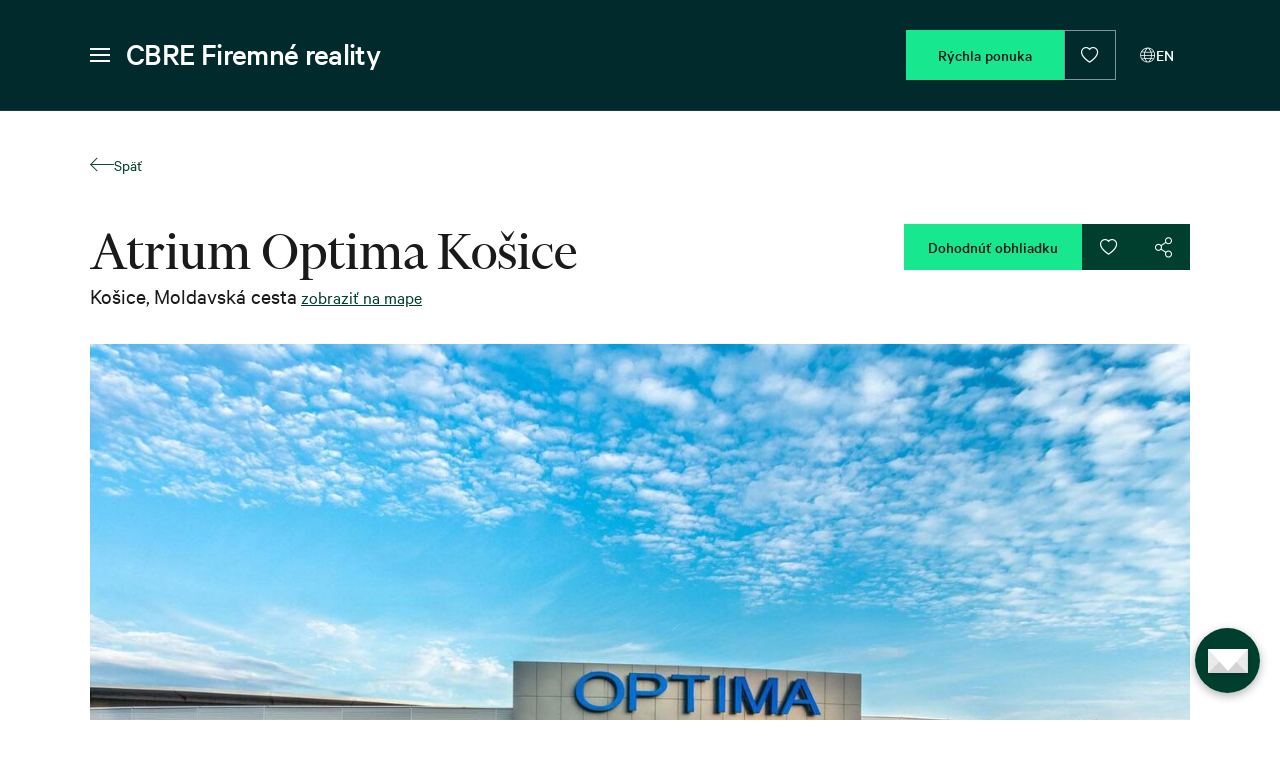

--- FILE ---
content_type: text/html;charset=utf-8
request_url: https://www.firemnereality.sk/obchodne-priestory/atrium-optima-kosice-kosice/2156
body_size: 215417
content:
<!DOCTYPE html><html  lang="sk" data-capo=""><head><meta charset="utf-8">
<meta name="viewport" content="width=device-width, initial-scale=1">
<title>Atrium Optima Košice - obchodné priestory na prenájom | CBRE Firemné reality</title>
<meta property="og:image" content="https://www.firemnereality.sk/images/share/share-image-sk.png">
<meta property="og:image:type" content="image/png">
<meta name="twitter:card" content="summary_large_image">
<meta name="twitter:image" content="https://www.firemnereality.sk/images/share/share-image-sk.png">
<meta name="twitter:image:src" content="https://www.firemnereality.sk/images/share/share-image-sk.png">
<meta property="og:image:width" content="1200">
<meta name="twitter:image:width" content="1200">
<meta property="og:image:height" content="630">
<meta name="twitter:image:height" content="630">
<style>@charset "UTF-8";
/*! normalize.css v8.0.1 | MIT License | github.com/necolas/normalize.css */html{line-height:1.15;-webkit-text-size-adjust:100%}body{margin:0}main{display:block}h1{font-size:2em;margin:.67em 0}hr{-webkit-box-sizing:content-box;box-sizing:content-box;height:0;overflow:visible}pre{font-family:monospace,monospace;font-size:1em}a{background-color:transparent}abbr[title]{border-bottom:none;text-decoration:underline;-webkit-text-decoration:underline dotted;text-decoration:underline dotted}b,strong{font-weight:bolder}code,kbd,samp{font-family:monospace,monospace;font-size:1em}small{font-size:80%}sub,sup{font-size:75%;line-height:0;position:relative;vertical-align:baseline}sub{bottom:-.25em}sup{top:-.5em}img{border-style:none}button,input,optgroup,select,textarea{font-family:inherit;font-size:100%;line-height:1.15;margin:0}button,input{overflow:visible}button,select{text-transform:none}[type=button]::-moz-focus-inner,[type=reset]::-moz-focus-inner,[type=submit]::-moz-focus-inner,button::-moz-focus-inner{border-style:none;padding:0}[type=button]:-moz-focusring,[type=reset]:-moz-focusring,[type=submit]:-moz-focusring,button:-moz-focusring{outline:1px dotted ButtonText}fieldset{padding:.35em .75em .625em}legend{-webkit-box-sizing:border-box;box-sizing:border-box;color:inherit;display:table;max-width:100%;white-space:normal}progress{vertical-align:baseline}textarea{overflow:auto}[type=checkbox],[type=radio]{-webkit-box-sizing:border-box;box-sizing:border-box;padding:0}[type=number]::-webkit-inner-spin-button,[type=number]::-webkit-outer-spin-button{height:auto}[type=search]::-webkit-search-decoration{-webkit-appearance:none}details{display:block}summary{display:list-item}[hidden],template{display:none}.expand-enter-active,.expand-leave-active{-webkit-transition-property:var(--expand-transition--transition-property,height);transition-property:var(--expand-transition--transition-property,height)}.expand-enter-from,.expand-leave-to{height:0}.fade-in-transition-enter-active,.fade-in-transition-leave-active{-webkit-transition-duration:var(--fade-in-transition--transition-duration,var(--transition-duration));transition-duration:var(--fade-in-transition--transition-duration,var(--transition-duration));-webkit-transition-property:var(--fade-in-transition--transition-property,opacity);transition-property:var(--fade-in-transition--transition-property,opacity);-webkit-transition-timing-function:var(--fade-in-transition--transition-timing-function,cubic-bezier(.55,0,.1,1));transition-timing-function:var(--fade-in-transition--transition-timing-function,cubic-bezier(.55,0,.1,1))}.fade-in-transition-enter-from,.fade-in-transition-leave-active{opacity:0}.fade-in-linear-transition-enter-active,.fade-in-linear-transition-leave-active{-webkit-transition-duration:var(--fade-in-linear-transition--transition-duration,var(--transition-duration));transition-duration:var(--fade-in-linear-transition--transition-duration,var(--transition-duration));-webkit-transition-property:var(--fade-in-linear-transition--transition-property,opacity);transition-property:var(--fade-in-linear-transition--transition-property,opacity);-webkit-transition-timing-function:var(--fade-in-linear-transition--transition-timing-function,cubic-bezier(.23,1,.32,1));transition-timing-function:var(--fade-in-linear-transition--transition-timing-function,cubic-bezier(.23,1,.32,1))}.fade-in-linear-transition-enter-from,.fade-in-linear-transition-leave-active,.fade-in-linear-transition-leave-from{opacity:0}.slide-in-right-transition-enter-active,.slide-in-right-transition-leave-active{-webkit-transform-origin:left;transform-origin:left;-webkit-transition-duration:var(--slide-in-right-transition--transition-duration,var(--transition-duration));transition-duration:var(--slide-in-right-transition--transition-duration,var(--transition-duration));-webkit-transition-property:var(--slide-in-right-transition--transition-property,transform);transition-property:var(--slide-in-right-transition--transition-property,transform);-webkit-transition-timing-function:var(--slide-in-right-transition--transition-timing-function,ease);transition-timing-function:var(--slide-in-right-transition--transition-timing-function,ease)}.slide-in-right-transition-enter-from,.slide-in-right-transition-leave-to{-webkit-transform:translateX(-100%);transform:translateX(-100%)}.slide-in-right-transition-enter-to,.slide-in-right-transition-leave-from{-webkit-transform:translateX(0);transform:translateX(0)}.zoom-in-bottom-transition-enter-active,.zoom-in-bottom-transition-leave-active{opacity:1;-webkit-transform:scaleY(1);transform:scaleY(1);-webkit-transform-origin:center bottom;transform-origin:center bottom;-webkit-transition-duration:var(--zoom-in-bottom-transition--transition-duration,var(--transition-duration));transition-duration:var(--zoom-in-bottom-transition--transition-duration,var(--transition-duration));-webkit-transition-property:var(--zoom-in-bottom-transition--transition-property,transform,opacity);transition-property:var(--zoom-in-bottom-transition--transition-property,transform,opacity);-webkit-transition-timing-function:var(--zoom-in-bottom-transition--transition-timing-function,cubic-bezier(.23,1,.32,1));transition-timing-function:var(--zoom-in-bottom-transition--transition-timing-function,cubic-bezier(.23,1,.32,1))}.zoom-in-bottom-transition-enter-from,.zoom-in-bottom-transition-leave-active{opacity:0;-webkit-transform:scaleY(0);transform:scaleY(0)}.zoom-in-center-transition-enter-active,.zoom-in-center-transition-leave-active{opacity:1;-webkit-transform-origin:center center;transform-origin:center center;-webkit-transition-duration:var(--zoom-in-center-transition--transition-duration,var(--transition-duration));transition-duration:var(--zoom-in-center-transition--transition-duration,var(--transition-duration));-webkit-transition-property:var(--zoom-in-center-transition--transition-property,transform,opacity);transition-property:var(--zoom-in-center-transition--transition-property,transform,opacity);-webkit-transition-timing-function:var(--zoom-in-center-transition--transition-timing-function,cubic-bezier(.55,0,.1,1));transition-timing-function:var(--zoom-in-center-transition--transition-timing-function,cubic-bezier(.55,0,.1,1))}.zoom-in-center-transition-enter-from,.zoom-in-center-transition-leave-active{opacity:0;-webkit-transform:scale(0);transform:scale(0)}.zoom-in-top-transition-enter-active,.zoom-in-top-transition-leave-active{opacity:1;-webkit-transform:scaleY(1);transform:scaleY(1);-webkit-transform-origin:center top;transform-origin:center top;-webkit-transition-duration:var(--zoom-in-top-transition--transition-duration,var(--transition-duration));transition-duration:var(--zoom-in-top-transition--transition-duration,var(--transition-duration));-webkit-transition-property:var(--zoom-in-top-transition--transition-property,transform,opacity);transition-property:var(--zoom-in-top-transition--transition-property,transform,opacity);-webkit-transition-timing-function:var(--zoom-in-top-transition--transition-timing-function,cubic-bezier(.23,1,.32,1));transition-timing-function:var(--zoom-in-top-transition--transition-timing-function,cubic-bezier(.23,1,.32,1))}.zoom-in-top-transition-enter-from,.zoom-in-top-transition-leave-active{opacity:0;-webkit-transform:scaleY(0);transform:scaleY(0)}.zoom-in-left-transition-enter-active,.zoom-in-left-transition-leave-active{opacity:1;-webkit-transform:scale(1);transform:scale(1);-webkit-transform-origin:top left;transform-origin:top left;-webkit-transition-duration:var(--zoom-in-center-transition--transition-duration,var(--transition-duration));transition-duration:var(--zoom-in-center-transition--transition-duration,var(--transition-duration));-webkit-transition-property:var(--zoom-in-center-transition--transition-property,transform,opacity);transition-property:var(--zoom-in-center-transition--transition-property,transform,opacity);-webkit-transition-timing-function:var(--zoom-in-center-transition--transition-timing-function,cubic-bezier(.23,1,.32,1));transition-timing-function:var(--zoom-in-center-transition--transition-timing-function,cubic-bezier(.23,1,.32,1))}.zoom-in-left-transition-enter-from,.zoom-in-left-transition-leave-active{opacity:0;-webkit-transform:scale(.45);transform:scale(.45)}.zoom-in-right-transition-enter-active,.zoom-in-right-transition-leave-active{opacity:1;-webkit-transform:scale(1);transform:scale(1);-webkit-transform-origin:top right;transform-origin:top right;-webkit-transition-duration:var(--zoom-in-right-transition--transition-duration,var(--transition-duration));transition-duration:var(--zoom-in-right-transition--transition-duration,var(--transition-duration));-webkit-transition-property:var(--zoom-in-right-transition--transition-property,transform,opacity);transition-property:var(--zoom-in-right-transition--transition-property,transform,opacity);-webkit-transition-timing-function:var(--zoom-in-right-transition--transition-timing-function,cubic-bezier(.23,1,.32,1));transition-timing-function:var(--zoom-in-right-transition--transition-timing-function,cubic-bezier(.23,1,.32,1))}.zoom-in-right-transition-enter-from,.zoom-in-right-transition-leave-active{opacity:0;-webkit-transform:scale(.45);transform:scale(.45)}*,:after,:before{-webkit-box-sizing:border-box;box-sizing:border-box}::-moz-focus-inner{border-style:none;padding:0}@media (prefers-reduced-motion:no-preference){:root{scroll-behavior:smooth}}body{background-color:var(--body--background,var(--color-white));color:var(--body--color,var(--color-dark));font-family:var(--body--font-family,var(--font-family-primary-base));font-size:var(--body--font-size,var(--font-size));line-height:var(--body--line-height,var(--line-height));text-align:var(--body--text-align,left);-webkit-transition-duration:var(--body--transition-duration,var(--transition-duration));transition-duration:var(--body--transition-duration,var(--transition-duration));-webkit-transition-property:var(--body--transition-property,background-color,color);transition-property:var(--body--transition-property,background-color,color);-webkit-transition-timing-function:var(--body--transition-timing-function,var(--transition-timing-function));transition-timing-function:var(--body--transition-timing-function,var(--transition-timing-function));-webkit-text-size-adjust:100%;-webkit-tap-highlight-color:var(--body--tap-highlight-color,rgba(0,0,0,0))}abbr[title]{cursor:help;-webkit-text-decoration-skip-ink:none;text-decoration-skip-ink:none}address{font-style:normal;line-height:inherit;margin-bottom:var(--address--margin-bottom,var(--margin-bottom))}blockquote{margin:0 0 var(--blockquote--margin-bottom,var(--margin-bottom))}.blockquote{font-size:var(--blockquote--font-size,var(--font-size))}.blockquote.-left{text-align:left}.blockquote.-left.-bordered{border-left:var(--blockquote--border-left,5px var(--border-left-style) var(--border-left-color));padding-left:var(--blockquote--padding-left,var(--padding-left))}.blockquote.-center{text-align:center}.blockquote.-right{text-align:right}.blockquote.-right.-bordered{border-right:var(--blockquote--border-right,5px var(--border-right-style) var(--border-right-color));padding-right:var(--blockquote--padding-right,var(--padding-right))}.blockquote>p{margin-bottom:0}.blockquote>.footer,.blockquote>footer{color:var(--blockquote--footer--color,var(--text-color-weak));display:block;font-size:80%}.blockquote>.footer:before,.blockquote>footer:before{content:"— "}code,kbd,pre,samp{font-family:var(--font-family-primary-monospace);font-size:var(--font-size)}pre{display:block;font-size:var(--pre--font-size,var(--code--font-size,var(--font-size-sm)));margin-bottom:var(--pre--margin-bottom,var(--margin-bottom));margin-top:0;overflow:auto}pre code{background:transparent;color:inherit;font-size:inherit;padding:0;word-break:normal}code{background:var(--code--background);border-radius:var(--code--border-radius,var(--code--border-top-left-radius,var(--border-top-left-radius)) var(--code--border-top-right-radius,var(--border-top-right-radius)) var(--code--border-bottom-right-radius,var(--border-bottom-right-radius)) var(--code--border-bottom-left-radius,var(--border-bottom-left-radius)));color:var(--code--color);font-size:var(--code--font-size,var(--font-size-sm));padding:var(--code--padding,var(--code--padding-top,.15rem) var(--code--padding-right,.45rem) var(--code--padding-bottom,.15rem) var(--code--padding-left,.45rem));word-wrap:break-word}a>code{color:inherit}kbd{background:var(--kbd--background,var(--body--color));border-radius:var(--kbd--border-radius,var(--border-radius-sm));color:var(--kbd--color,var(--body--background));font-size:var(--kbd--font-size,var(--code--font-size,var(--font-size-sm)));padding:var(--kbd--padding,var(--kbd--padding-top,.1875rem) var(--kbd--padding-right,.375rem) var(--kbd--padding-bottom,.1875rem) var(--kbd--padding-left,.375rem))}kbd kbd{font-size:var(--kbd--font-size,var(--font-size-sm));padding:0}output{display:inline-block}.d1{color:var(--d1--color,var(--display--color,var(--heading--color,inherit)));font-family:var(--d1--font-family,var(--display--font-family,var(--heading--font-family,var(--font-family-secondary-base))));font-style:var(--d1--font-style,var(--display--font-style,var(--heading--font-style,normal)));font-weight:var(--d1--font-weight,var(--display--font-weight,var(--heading--font-weight,var(--font-weight-semibold))));line-height:var(--d1--line-height,var(--display--line-height,var(--heading--line-height,1.2)));margin-bottom:var(--d1--margin-bottom,var(--display--margin-bottom,var(--heading--margin-bottom,var(--margin-bottom-sm))));margin-top:var(--d1--margin-top,var(--display--margin-top,var(--heading--margin-top,0)))}.d2{color:var(--d2--color,var(--display--color,var(--heading--color,inherit)));font-family:var(--d2--font-family,var(--display--font-family,var(--heading--font-family,var(--font-family-secondary-base))));font-style:var(--d2--font-style,var(--display--font-style,var(--heading--font-style,normal)));font-weight:var(--d2--font-weight,var(--display--font-weight,var(--heading--font-weight,var(--font-weight-semibold))));line-height:var(--d2--line-height,var(--display--line-height,var(--heading--line-height,1.2)));margin-bottom:var(--d2--margin-bottom,var(--display--margin-bottom,var(--heading--margin-bottom,var(--margin-bottom-sm))));margin-top:var(--d2--margin-top,var(--display--margin-top,var(--heading--margin-top,0)))}.d3{color:var(--d3--color,var(--display--color,var(--heading--color,inherit)));font-family:var(--d3--font-family,var(--display--font-family,var(--heading--font-family,var(--font-family-secondary-base))));font-style:var(--d3--font-style,var(--display--font-style,var(--heading--font-style,normal)));font-weight:var(--d3--font-weight,var(--display--font-weight,var(--heading--font-weight,var(--font-weight-semibold))));line-height:var(--d3--line-height,var(--display--line-height,var(--heading--line-height,1.2)));margin-bottom:var(--d3--margin-bottom,var(--display--margin-bottom,var(--heading--margin-bottom,var(--margin-bottom-sm))));margin-top:var(--d3--margin-top,var(--display--margin-top,var(--heading--margin-top,0)))}.d4{color:var(--d4--color,var(--display--color,var(--heading--color,inherit)));font-family:var(--d4--font-family,var(--display--font-family,var(--heading--font-family,var(--font-family-secondary-base))));font-style:var(--d4--font-style,var(--display--font-style,var(--heading--font-style,normal)));font-weight:var(--d4--font-weight,var(--display--font-weight,var(--heading--font-weight,var(--font-weight-semibold))));line-height:var(--d4--line-height,var(--display--line-height,var(--heading--line-height,1.2)));margin-bottom:var(--d4--margin-bottom,var(--display--margin-bottom,var(--heading--margin-bottom,var(--margin-bottom-sm))));margin-top:var(--d4--margin-top,var(--display--margin-top,var(--heading--margin-top,0)))}.d5{color:var(--d5--color,var(--display--color,var(--heading--color,inherit)));font-family:var(--d5--font-family,var(--display--font-family,var(--heading--font-family,var(--font-family-secondary-base))));font-style:var(--d5--font-style,var(--display--font-style,var(--heading--font-style,normal)));font-weight:var(--d5--font-weight,var(--display--font-weight,var(--heading--font-weight,var(--font-weight-semibold))));line-height:var(--d5--line-height,var(--display--line-height,var(--heading--line-height,1.2)));margin-bottom:var(--d5--margin-bottom,var(--display--margin-bottom,var(--heading--margin-bottom,var(--margin-bottom-sm))));margin-top:var(--d5--margin-top,var(--display--margin-top,var(--heading--margin-top,0)))}.d6{color:var(--d6--color,var(--display--color,var(--heading--color,inherit)));font-family:var(--d6--font-family,var(--display--font-family,var(--heading--font-family,var(--font-family-secondary-base))));font-style:var(--d6--font-style,var(--display--font-style,var(--heading--font-style,normal)));font-weight:var(--d6--font-weight,var(--display--font-weight,var(--heading--font-weight,var(--font-weight-semibold))));line-height:var(--d6--line-height,var(--display--line-height,var(--heading--line-height,1.2)));margin-bottom:var(--d6--margin-bottom,var(--display--margin-bottom,var(--heading--margin-bottom,var(--margin-bottom-sm))));margin-top:var(--d6--margin-top,var(--display--margin-top,var(--heading--margin-top,0)))}.d1{font-size:var(--d1--font-size,calc(var(--font-size)*var(--scale-ratio-pow-5)*var(--scale-ratio-pow-5)))}.d2{font-size:var(--d2--font-size,calc(var(--font-size)*var(--scale-ratio-pow-5)*var(--scale-ratio-pow-4)))}.d3{font-size:var(--d3--font-size,calc(var(--font-size)*var(--scale-ratio-pow-5)*var(--scale-ratio-pow-3)))}.d4{font-size:var(--d4--font-size,calc(var(--font-size)*var(--scale-ratio-pow-5)*var(--scale-ratio-pow-2)))}.d5{font-size:var(--d5--font-size,calc(var(--font-size)*var(--scale-ratio-pow-5)*var(--scale-ratio-pow-1)))}.d6{font-size:var(--d6--font-size,calc(var(--font-size)*var(--scale-ratio-pow-5)))}label{display:inline-block}button{border-radius:0}button:focus:not(:focus-visible){outline:0}button,input,optgroup,select,textarea{font-size:inherit;line-height:inherit}[role=button]{cursor:pointer}select{word-wrap:normal}select:disabled{opacity:1}[list]:not([type=date],[type=datetime-local],[type=month],[type=week],[type=time])::-webkit-calendar-picker-indicator{display:none!important}[type=button],[type=reset],[type=submit],button{-webkit-appearance:button}[type=button]:not(:disabled),[type=reset]:not(:disabled),[type=submit]:not(:disabled),button:not(:disabled){cursor:pointer}textarea{resize:vertical}fieldset{border:0;margin:0;min-width:0;padding:0}legend{float:left;font-size:var(--legend--font-size,var(--font-size-lg));line-height:inherit;margin-bottom:var(--legend--margin-bottom,var(--margin-bottom));padding:0;width:100%}legend+*{clear:left}::-webkit-datetime-edit-day-field,::-webkit-datetime-edit-fields-wrapper,::-webkit-datetime-edit-hour-field,::-webkit-datetime-edit-minute,::-webkit-datetime-edit-month-field,::-webkit-datetime-edit-text,::-webkit-datetime-edit-year-field{padding:0}::-webkit-inner-spin-button{height:auto}[type=search]{-webkit-appearance:textfield;outline-offset:-2px}::-webkit-search-decoration{-webkit-appearance:none}::-webkit-color-swatch-wrapper{padding:0}::-webkit-file-upload-button{-webkit-appearance:button;font:inherit}::file-selector-button{-webkit-appearance:button;font:inherit}.h1,h1{color:var(--h1--color,var(--heading--color,inherit));font-family:var(--h1--font-family,var(--heading--font-family,var(--font-family-secondary-base)));font-style:var(--h1--font-style,var(--heading--font-style,normal));font-weight:var(--h1--font-weight,var(--heading--font-weight,var(--font-weight-semibold)));line-height:var(--h1--line-height,var(--heading--line-height,1.2));margin-bottom:var(--h1--margin-bottom,var(--heading--margin-bottom,var(--margin-bottom-sm)));margin-top:var(--h1--margin-top,var(--heading--margin-top,0))}.h2,h2{color:var(--h2--color,var(--heading--color,inherit));font-family:var(--h2--font-family,var(--heading--font-family,var(--font-family-secondary-base)));font-style:var(--h2--font-style,var(--heading--font-style,normal));font-weight:var(--h2--font-weight,var(--heading--font-weight,var(--font-weight-semibold)));line-height:var(--h2--line-height,var(--heading--line-height,1.2));margin-bottom:var(--h2--margin-bottom,var(--heading--margin-bottom,var(--margin-bottom-sm)));margin-top:var(--h2--margin-top,var(--heading--margin-top,0))}.h3,h3{color:var(--h3--color,var(--heading--color,inherit));font-family:var(--h3--font-family,var(--heading--font-family,var(--font-family-secondary-base)));font-style:var(--h3--font-style,var(--heading--font-style,normal));font-weight:var(--h3--font-weight,var(--heading--font-weight,var(--font-weight-semibold)));line-height:var(--h3--line-height,var(--heading--line-height,1.2));margin-bottom:var(--h3--margin-bottom,var(--heading--margin-bottom,var(--margin-bottom-sm)));margin-top:var(--h3--margin-top,var(--heading--margin-top,0))}.h4,h4{color:var(--h4--color,var(--heading--color,inherit));font-family:var(--h4--font-family,var(--heading--font-family,var(--font-family-secondary-base)));font-style:var(--h4--font-style,var(--heading--font-style,normal));font-weight:var(--h4--font-weight,var(--heading--font-weight,var(--font-weight-semibold)));line-height:var(--h4--line-height,var(--heading--line-height,1.2));margin-bottom:var(--h4--margin-bottom,var(--heading--margin-bottom,var(--margin-bottom-sm)));margin-top:var(--h4--margin-top,var(--heading--margin-top,0))}.h5,h5{color:var(--h5--color,var(--heading--color,inherit));font-family:var(--h5--font-family,var(--heading--font-family,var(--font-family-secondary-base)));font-style:var(--h5--font-style,var(--heading--font-style,normal));font-weight:var(--h5--font-weight,var(--heading--font-weight,var(--font-weight-semibold)));line-height:var(--h5--line-height,var(--heading--line-height,1.2));margin-bottom:var(--h5--margin-bottom,var(--heading--margin-bottom,var(--margin-bottom-sm)));margin-top:var(--h5--margin-top,var(--heading--margin-top,0))}.h6,h6{color:var(--h6--color,var(--heading--color,inherit));font-family:var(--h6--font-family,var(--heading--font-family,var(--font-family-secondary-base)));font-style:var(--h6--font-style,var(--heading--font-style,normal));font-weight:var(--h6--font-weight,var(--heading--font-weight,var(--font-weight-semibold)));line-height:var(--h6--line-height,var(--heading--line-height,1.2));margin-bottom:var(--h6--margin-bottom,var(--heading--margin-bottom,var(--margin-bottom-sm)));margin-top:var(--h6--margin-top,var(--heading--margin-top,0))}.h1,h1{font-size:var(--h1--font-size,calc(var(--font-size)*var(--scale-ratio-pow-5)))}.h2,h2{font-size:var(--h2--font-size,calc(var(--font-size)*var(--scale-ratio-pow-4)))}.h3,h3{font-size:var(--h3--font-size,calc(var(--font-size)*var(--scale-ratio-pow-3)))}.h4,h4{font-size:var(--h4--font-size,calc(var(--font-size)*var(--scale-ratio-pow-2)))}.h5,h5{font-size:var(--h5--font-size,calc(var(--font-size)*var(--scale-ratio-pow-1)))}.h6,h6{font-size:var(--h6--font-size,var(--font-size))}[hidden]{display:none!important}hr{border:0;border-top:var(--hr--border-width,var(--border-top-width)) solid var(--hr--border-color,var(--border-top-color));color:var(--hr--color,inherit);margin:var(--hr--margin,var(--margin-top) 0 var(--margin-bottom))}iframe{border:0}img,svg{vertical-align:middle}figure{margin:0 0 var(--figure--margin-bottom,var(--margin-bottom))}._image\:fluid,.image.-fluid{height:auto;width:100%}._image\:polaroid,._image\:responsive,._image\:thumbnail,.image.-polaroid,.image.-responsive,.image.-thumbnail{height:auto;max-width:100%}._image\:polaroid,._image\:thumbnail,.image.-polaroid,.image.-thumbnail{background-color:var(--thumbnail--background,var(--color--white));border-color:var(--thumbnail--border-color,var(--border-color));border-radius:var(--thumbnail--border-radius,var(--border-radius));border-style:var(--thumbnail--border-style,var(--border-style));border-width:var(--thumbnail--border-width,var(--border-width));-webkit-box-shadow:var(--thumbnail--box-shadow,var(--box-shadow));box-shadow:var(--thumbnail--box-shadow,var(--box-shadow));padding:var(--thumbnail--padding,var(--padding));-webkit-transition:var(--thumbnail--transition,var(--transition-duration) all var(--transition-timing-function));transition:var(--thumbnail--transition,var(--transition-duration) all var(--transition-timing-function))}._image\:polaroid,.image.-polaroid{padding-bottom:var(--polaroid--padding,var(--padding))}.image[src$=".svg"]{width:100%\9}.figure{display:inline-block}.figure>.image,.figure>img{line-height:1;margin-bottom:var(--figure--image--margin-bottom,var(--margin-bottom))}.figure>.caption{color:var(--figure--caption--color,var(--body--color));font-size:var(--figure--caption--font-size,var(--font-size-sm))}a{color:var(--link--color,var(--color-primary-500));-webkit-text-decoration:var(--link--text-decoration,none);text-decoration:var(--link--text-decoration,none)}a:hover{color:var(--link--hover--color,var(--color-primary-600));-webkit-text-decoration:var(--link--hover--text-decoration,underline);text-decoration:var(--link--hover--text-decoration,underline)}a:not([href],[class],[to]),a:not([href],[class],[to]):hover{color:inherit;text-decoration:none}ol{margin-bottom:var(--ol--margin-bottom,var(--list--margin-bottom,var(--margin-bottom)));margin-top:var(--ol--margin-top,var(--list--margin-top,0));padding-left:var(--ol--padding-left,var(--list--padding-left,var(--padding-left-lg)))}ul{margin-bottom:var(--ul--margin-bottom,var(--list--margin-bottom,var(--margin-bottom)));margin-top:var(--ul--margin-top,var(--list--margin-top,0));padding-left:var(--ul--padding-left,var(--list--padding-left,var(--padding-left-lg)))}dl{margin-bottom:var(--dl--margin-bottom,var(--list--margin-bottom,var(--margin-bottom)));margin-top:var(--dl--margin-top,var(--list--margin-top,0))}ol ol,ol ul,ul ol,ul ul{margin-bottom:0}dt{font-weight:var(--dl--dt--font-weight,var(--font-weight-bold))}dd{margin-bottom:var(--dl--dd--margin-bottom,var(--margin-bottom-sm));margin-left:var(--dl--dd--margin-left,0)}._list\:inline>.item,._list\:inline>li,._list\:unstyled>.item,._list\:unstyled>li,.list>.item,.list>li,dl>.item,dl>li,ol>.item,ol>li,ul>.item,ul>li{margin-bottom:var(--list--item--margin-bottom,var(--margin-bottom-1-2))}._list\:inline,._list\:unstyled,.list.-inline,.list.-unstyled{list-style:none;padding-left:0}._list\:inline>.item,._list\:inline>li,.list.-inline>.item,.list.-inline>li{display:-webkit-inline-box;display:-ms-inline-flexbox;display:inline-flex;margin-bottom:0}._list\:inline>.item:not(:last-child),._list\:inline>li:not(:last-child),.list.-inline>.item:not(:last-child),.list.-inline>li:not(:last-child){margin-right:var(--list--inline--item--margin-right,var(--margin-right))}mark{background-color:var(--mark--background,var(--color-yellow-100));padding:var(--mark--padding,.1875rem)}p{margin-bottom:var(--p--margin-bottom,var(--margin-bottom));margin-top:var(--p--margin-top,0)}.lead{font-size:var(--lead--font-size,var(--font-size-lg));font-weight:var(--lead--font-weight,var(--font-weight-light))}.initialism{font-size:var(--initialism--font-size,90%);text-transform:var(--initialism--text-transform,uppercase)}summary{cursor:pointer}table{border-collapse:collapse;caption-side:bottom}caption{color:var(--caption--color,var(--color-gray-600));padding-bottom:var(--caption--padding-bottom,var(--table--cell--padding-bottom,var(--padding-bottom-sm)));padding-top:var(--caption--padding-top,var(--table--cell--padding-top,var(--padding-top-sm)));text-align:left}th{font-weight:var(--table--th--font-weight,var(--font-weight-bold));text-align:inherit;text-align:-webkit-match-parent}tbody,td,tfoot,th,thead,tr{border:0 solid;border-color:inherit}[role=button],a,area,button,input:not([type=range]),label,select,summary,textarea{-ms-touch-action:manipulation;touch-action:manipulation}.alert{display:-webkit-box;display:-ms-flexbox;display:flex;position:relative;-webkit-box-orient:horizontal;-webkit-box-direction:normal;-ms-flex-direction:row;flex-direction:row;-webkit-box-flex:1;-ms-flex:1 1 auto;flex:1 1 auto;min-width:0;word-wrap:break-word;background:var(--alert--background);background-clip:border-box;border-color:var(--alert--border-color,var(--alert--border-top-color,var(--border-top-color)) var(--alert--border-right-color,var(--border-right-color)) var(--alert--border-bottom-color,var(--border-bottom-color)) var(--alert--border-left-color,var(--border-left-color)));border-radius:var(--alert--border-radius,var(--alert--border-top-left-radius,var(--border-top-left-radius)) var(--alert--border-top-right-radius,var(--border-top-right-radius)) var(--alert--border-bottom-right-radius,var(--border-bottom-right-radius)) var(--alert--border-bottom-left-radius,var(--border-bottom-left-radius)));border-style:var(--alert--border-style,var(--alert--border-top-style,var(--border-top-style)) var(--alert--border-right-style,var(--border-right-style)) var(--alert--border-bottom-style,var(--border-bottom-style)) var(--alert--border-left-style,var(--border-left-style)));border-width:var(--alert--border-width,var(--alert--border-top-width,var(--border-top-width)) var(--alert--border-right-width,var(--border-right-width)) var(--alert--border-bottom-width,var(--border-bottom-width)) var(--alert--border-left-width,var(--border-left-width)));-webkit-box-shadow:var(--alert--box-shadow,var(--alert--box-shadow-x-offset,var(--box-shadow-offset-x)) var(--alert--box-shadow-y-offset,var(--box-shadow-offset-y)) var(--alert--box-shadow-blur-radius,var(--box-shadow-blur-radius)) var(--alert--box-shadow-spread-radius,var(--box-shadow-spread-radius)) var(--alert--box-shadow-color,var(--box-shadow-color)));box-shadow:var(--alert--box-shadow,var(--alert--box-shadow-x-offset,var(--box-shadow-offset-x)) var(--alert--box-shadow-y-offset,var(--box-shadow-offset-y)) var(--alert--box-shadow-blur-radius,var(--box-shadow-blur-radius)) var(--alert--box-shadow-spread-radius,var(--box-shadow-spread-radius)) var(--alert--box-shadow-color,var(--box-shadow-color)));color:var(--alert--color);font-size:var(--alert--font-size,var(--font-size));-webkit-transition-property:var(--alert--transition-property,background-color,color,border-color);transition-property:var(--alert--transition-property,background-color,color,border-color);-webkit-transition-timing-function:var(--alert--transition-timing-function,var(--transition-timing-function));transition-timing-function:var(--alert--transition-timing-function,var(--transition-timing-function));-webkit-box-align:center;-ms-flex-align:center;align-items:center}.alert,.alert a{-webkit-transition-duration:var(--alert--transition-duration,var(--transition-duration));transition-duration:var(--alert--transition-duration,var(--transition-duration))}.alert a{color:var(--alert--link--color,var(--alert--color));font-weight:600;-webkit-transition-property:var(--alert--link--transition-property,color);transition-property:var(--alert--link--transition-property,color);-webkit-transition-timing-function:var(--alert--transition-timing-function,var(--transition-timing-function));transition-timing-function:var(--alert--transition-timing-function,var(--transition-timing-function))}.alert a:focus,.alert a:hover{color:var(--alert--link-color,var(--color))}.alert code{background:var(--alert--code--background);color:var(--alert--code--color)}.alert>.content{padding:var(--alert--padding,var(--alert--padding-top,var(--padding-top)) var(--alert--padding-right,var(--padding-right)) var(--alert--padding-bottom,var(--padding-bottom)) var(--alert--padding-left,var(--padding-left)))}.alert>.content>.title{font-weight:var(--alert--title--font-weight,var(--font-weight-semibold))}.alert>.icon{margin-left:var(--alert--icon--margin-left,var(--alert--padding-left,var(--padding-left)));-webkit-box-flex:1;display:-webkit-inline-box;display:-ms-inline-flexbox;display:inline-flex;-ms-flex:1;flex:1;-webkit-box-align:center;-ms-flex-align:center;align-items:center;-webkit-box-pack:center;-ms-flex-pack:center;justify-content:center}.alert>.dismiss{-webkit-box-flex:0;cursor:pointer;display:inline-block;-ms-flex:0 0 auto;flex:0 0 auto;margin-right:var(--alert--dismiss--margin-right,var(--alert--padding-right,var(--padding-right)));text-align:center}.alert,.alert>.content{-webkit-box-flex:0;-ms-flex:0 1 100%;flex:0 1 100%}.alert>.content>hr,.alert>hr{margin-left:0;margin-right:0}.alert.-info{--alert--background:var(--alert--info--background,var(--color-info-100));--alert--border-top-color:var(--alert--info--border-top-color,var(--color-info-500));--alert--border-right-color:var(--alert--info--border-right-color,var(--color-info-500));--alert--border-bottom-color:var(
      --alert--info--border-bottom-color,var(--color-info-500)
  );--alert--border-left-color:var(--alert--info--border-left-color,var(--color-info-500));--alert--color:var(--alert--info--color,var(--color-info-800))}.alert.-success{--alert--background:var(--alert--success--background,var(--color-success-100));--alert--border-top-color:var(
      --alert--success--border-top-color,var(--color-success-500)
  );--alert--border-right-color:var(
      --alert--success--border-right-color,var(--color-success-500)
  );--alert--border-bottom-color:var(
      --alert--success--border-bottom-color,var(--color-success-500)
  );--alert--border-left-color:var(
      --alert--success--border-left-color,var(--color-success-500)
  );--alert--color:var(--alert--success--color,var(--color-success-800))}.alert.-warning{--alert--background:var(--alert--warning--background,var(--color-warning-100));--alert--border-top-color:var(
      --alert--warning--border-top-color,var(--color-warning-500)
  );--alert--border-right-color:var(
      --alert--warning--border-right-color,var(--color-warning-500)
  );--alert--border-bottom-color:var(
      --alert--warning--border-bottom-color,var(--color-warning-500)
  );--alert--border-left-color:var(
      --alert--warning--border-left-color,var(--color-warning-500)
  );--alert--color:var(--alert--warning--color,var(--color-warning-800))}.alert.-danger{--alert--background:var(--alert--danger--background,var(--color-danger-100));--alert--border-top-color:var(--alert--danger--border-top-color,var(--color-danger-500));--alert--border-right-color:var(
      --alert--danger--border-right-color,var(--color-danger-500)
  );--alert--border-bottom-color:var(
      --alert--danger--border-bottom-color,var(--color-danger-500)
  );--alert--border-left-color:var(
      --alert--danger--border-left-color,var(--color-danger-500)
  );--alert--color:var(--alert--danger--color,var(--color-danger-800))}.alert.-sm{--alert--border-top-left-radius:var(
      --alert--sm--border-top-left-radius,calc(var(--border-top-right-radius)*var(--size-multiplier-sm))
  );--alert--border-top-right-radius:var(
      --alert--sm--border-top-right-radius,calc(var(--border-top-right-radius)*var(--size-multiplier-sm))
  );--alert--border-bottom-right-radius:var(
      --alert--sm--border-bottom-right-radius,calc(var(--border-bottom-right-radius)*var(--size-multiplier-sm))
  );--alert--border-bottom-left-radius:var(
      --alert--sm--border-bottom-left-radius,calc(var(--border-bottom-left-radius)*var(--size-multiplier-sm))
  );--alert--font-size:var(
      --alert--sm--font-size,calc(var(--font-size)*var(--size-multiplier-sm))
  );--alert--padding-top:var(
      --alert--sm--padding-top,calc(var(--padding-top)*var(--size-multiplier-sm))
  );--alert--padding-right:var(
      --alert--sm--padding-right,calc(var(--padding-right)*var(--size-multiplier-sm))
  );--alert--padding-bottom:var(
      --alert--sm--padding-bottom,calc(var(--padding-bottom)*var(--size-multiplier-sm))
  );--alert--padding-left:var(
      --alert--sm--padding-left,calc(var(--padding-left)*var(--size-multiplier-sm))
  )}.alert.-md{--alert--border-top-left-radius:var(
      --alert--md--border-top-left-radius,calc(var(--border-top-right-radius)*var(--size-multiplier-md))
  );--alert--border-top-right-radius:var(
      --alert--md--border-top-right-radius,calc(var(--border-top-right-radius)*var(--size-multiplier-md))
  );--alert--border-bottom-right-radius:var(
      --alert--md--border-bottom-right-radius,calc(var(--border-bottom-right-radius)*var(--size-multiplier-md))
  );--alert--border-bottom-left-radius:var(
      --alert--md--border-bottom-left-radius,calc(var(--border-bottom-left-radius)*var(--size-multiplier-md))
  );--alert--font-size:var(
      --alert--md--font-size,calc(var(--font-size)*var(--size-multiplier-md))
  );--alert--padding-top:var(
      --alert--md--padding-top,calc(var(--padding-top)*var(--size-multiplier-md))
  );--alert--padding-right:var(
      --alert--md--padding-right,calc(var(--padding-right)*var(--size-multiplier-md))
  );--alert--padding-bottom:var(
      --alert--md--padding-bottom,calc(var(--padding-bottom)*var(--size-multiplier-md))
  );--alert--padding-left:var(
      --alert--md--padding-left,calc(var(--padding-left)*var(--size-multiplier-md))
  )}.alert.-lg{--alert--border-top-left-radius:var(
      --alert--lg--border-top-left-radius,calc(var(--border-top-right-radius)*var(--size-multiplier-lg))
  );--alert--border-top-right-radius:var(
      --alert--lg--border-top-right-radius,calc(var(--border-top-right-radius)*var(--size-multiplier-lg))
  );--alert--border-bottom-right-radius:var(
      --alert--lg--border-bottom-right-radius,calc(var(--border-bottom-right-radius)*var(--size-multiplier-lg))
  );--alert--border-bottom-left-radius:var(
      --alert--lg--border-bottom-left-radius,calc(var(--border-bottom-left-radius)*var(--size-multiplier-lg))
  );--alert--font-size:var(
      --alert--lg--font-size,calc(var(--font-size)*var(--size-multiplier-lg))
  );--alert--padding-top:var(
      --alert--lg--padding-top,calc(var(--padding-top)*var(--size-multiplier-lg))
  );--alert--padding-right:var(
      --alert--lg--padding-right,calc(var(--padding-right)*var(--size-multiplier-lg))
  );--alert--padding-bottom:var(
      --alert--lg--padding-bottom,calc(var(--padding-bottom)*var(--size-multiplier-lg))
  );--alert--padding-left:var(
      --alert--lg--padding-left,calc(var(--padding-left)*var(--size-multiplier-lg))
  )}.badge{background:var(--badge--background);border-color:var(--badge--border-color,var(--badge--border-top-color,var(--border-top-color)) var(--badge--border-right-color,var(--border-right-color)) var(--badge--border-bottom-color,var(--border-bottom-color)) var(--badge--border-left-color,var(--border-left-color)));border-radius:var(--badge--border-radius,var(--badge--border-top-left-radius,var(--border-top-left-radius)) var(--badge--border-top-right-radius,var(--border-top-right-radius)) var(--badge--border-bottom-right-radius,var(--border-bottom-right-radius)) var(--badge--border-bottom-left-radius,var(--border-bottom-left-radius)));border-style:var(--badge--border-style,var(--badge--border-top-style,var(--border-top-style)) var(--badge--border-right-style,var(--border-right-style)) var(--badge--border-bottom-style,var(--border-bottom-style)) var(--badge--border-left-style,var(--border-left-style)));border-width:var(--badge--border-width,var(--badge--border-top-width,var(--border-top-width)) var(--badge--border-right-width,var(--border-right-width)) var(--badge--border-bottom-width,var(--border-bottom-width)) var(--badge--border-left-width,var(--border-left-width)));-webkit-box-shadow:var(--badge--box-shadow,var(--badge--box-shadow-x-offset,var(--box-shadow-offset-x)) var(--badge--box-shadow-y-offset,var(--box-shadow-offset-y)) var(--badge--box-shadow-blur-radius,var(--box-shadow-blur-radius)) var(--badge--box-shadow-spread-radius,var(--box-shadow-spread-radius)) var(--badge--box-shadow-color,var(--box-shadow-color)));box-shadow:var(--badge--box-shadow,var(--badge--box-shadow-x-offset,var(--box-shadow-offset-x)) var(--badge--box-shadow-y-offset,var(--box-shadow-offset-y)) var(--badge--box-shadow-blur-radius,var(--box-shadow-blur-radius)) var(--badge--box-shadow-spread-radius,var(--box-shadow-spread-radius)) var(--badge--box-shadow-color,var(--box-shadow-color)));color:var(--badge--color);display:inline-block;font-size:var(--badge--font-size,var(--font-size));font-weight:var(--badge--font-weight,var(--font-weight-semibold));line-height:1;padding:var(--badge--padding,var(--badge--padding-top,var(--padding-top)) var(--badge--padding-right,var(--padding-right)) var(--badge--padding-bottom,var(--padding-bottom)) var(--badge--padding-left,var(--padding-left)));text-align:center;-webkit-transition-duration:var(--badge--transition-duration,var(--transition-duration));transition-duration:var(--badge--transition-duration,var(--transition-duration));-webkit-transition-property:var(--badge--transition-property,background-color,color,border-color);transition-property:var(--badge--transition-property,background-color,color,border-color);-webkit-transition-timing-function:var(--badge--transition-timing-function,var(--transition-timing-function));transition-timing-function:var(--badge--transition-timing-function,var(--transition-timing-function));vertical-align:baseline;white-space:nowrap}a:focus .badge,a:hover .badge{background:var(--badge--link--hover--background,var(--badge--background));text-decoration:none}.button .badge{position:relative;top:-1px}.badge.-pill{--border-radius:50%}.badge.-primary{--badge--background:var(--badge--primary--background,var(--color-primary));--badge--border-top-color:var(
      --badge--primary--border-top-color,var(--color-primary-shade-50)
  );--badge--border-right-color:var(
      --badge--primary--border-right-color,var(--color-primary-shade-50)
  );--badge--border-bottom-color:var(
      --badge--primary--border-bottom-color,var(--color-primary-shade-50)
  );--badge--border-left-color:var(
      --badge--primary--border-left-color,var(--color-primary-shade-50)
  );--badge--color:var(--badge--primary--color,var(--contrast-text-color-primary))}.badge.-secondary{--badge--background:var(--badge--secondary--background,var(--color-secondary));--badge--border-top-color:var(
      --badge--secondary--border-top-color,var(--color-secondary-shade-50)
  );--badge--border-right-color:var(
      --badge--secondary--border-right-color,var(--color-secondary-shade-50)
  );--badge--border-bottom-color:var(
      --badge--secondary--border-bottom-color,var(--color-secondary-shade-50)
  );--badge--border-left-color:var(
      --badge--secondary--border-left-color,var(--color-secondary-shade-50)
  );--badge--color:var(--badge--secondary--color,var(--contrast-text-color-secondary))}.badge.-info{--badge--background:var(--badge--info--background,var(--color-info));--badge--border-top-color:var(--badge--info--border-top-color,var(--color-info-shade-50));--badge--border-right-color:var(
      --badge--info--border-right-color,var(--color-info-shade-50)
  );--badge--border-bottom-color:var(
      --badge--info--border-bottom-color,var(--color-info-shade-50)
  );--badge--border-left-color:var(
      --badge--info--border-left-color,var(--color-info-shade-50)
  );--badge--color:var(--badge--info--color,var(--contrast-text-color-info))}.badge.-success{--badge--background:var(--badge--success--background,var(--color-success));--badge--border-top-color:var(
      --badge--success--border-top-color,var(--color-success-shade-50)
  );--badge--border-right-color:var(
      --badge--success--border-right-color,var(--color-success-shade-50)
  );--badge--border-bottom-color:var(
      --badge--success--border-bottom-color,var(--color-success-shade-50)
  );--badge--border-left-color:var(
      --badge--success--border-left-color,var(--color-success-shade-50)
  );--badge--color:var(--badge--success--color,var(--contrast-text-color-success))}.badge.-warning{--badge--background:var(--badge--warning--background,var(--color-warning));--badge--border-top-color:var(
      --badge--warning--border-top-color,var(--color-warning-shade-50)
  );--badge--border-right-color:var(
      --badge--warning--border-right-color,var(--color-warning-shade-50)
  );--badge--border-bottom-color:var(
      --badge--warning--border-bottom-color,var(--color-warning-shade-50)
  );--badge--border-left-color:var(
      --badge--warning--border-left-color,var(--color-warning-shade-50)
  );--badge--color:var(--badge--warning--color,var(--contrast-text-color-warning))}.badge.-danger{--badge--background:var(--badge--danger--background,var(--color-danger));--badge--border-top-color:var(
      --badge--danger--border-top-color,var(--color-danger-shade-50)
  );--badge--border-right-color:var(
      --badge--danger--border-right-color,var(--color-danger-shade-50)
  );--badge--border-bottom-color:var(
      --badge--danger--border-bottom-color,var(--color-danger-shade-50)
  );--badge--border-left-color:var(
      --badge--danger--border-left-color,var(--color-danger-shade-50)
  );--badge--color:var(--badge--danger--color,var(--contrast-text-color-danger))}.badge.-light{--badge--background:var(--badge--light--background,var(--color-light));--badge--border-top-color:var(
      --badge--light--border-top-color,var(--color-light-shade-50)
  );--badge--border-right-color:var(
      --badge--light--border-right-color,var(--color-light-shade-50)
  );--badge--border-bottom-color:var(
      --badge--light--border-bottom-color,var(--color-light-shade-50)
  );--badge--border-left-color:var(
      --badge--light--border-left-color,var(--color-light-shade-50)
  );--badge--color:var(--badge--light--color,var(--contrast-text-color-light))}.badge.-dark{--badge--background:var(--badge--dark--background,var(--color-dark));--badge--border-top-color:var(--badge--dark--border-top-color,var(--color-dark-tint-50));--badge--border-right-color:var(
      --badge--dark--border-right-color,var(--color-dark-tint-50)
  );--badge--border-bottom-color:var(
      --badge--dark--border-bottom-color,var(--color-dark-tint-50)
  );--badge--border-left-color:var(
      --badge--dark--border-left-color,var(--color-dark-tint-50)
  );--badge--color:var(--badge--dark--color,var(--contrast-text-color-dark))}.badge.-sm{--badge--border-top-left-radius:var(
      --badge--sm--border-top-left-radius,calc(var(--border-top-right-radius)*var(--size-multiplier-sm))
  );--badge--border-top-right-radius:var(
      --badge--sm--border-top-right-radius,calc(var(--border-top-right-radius)*var(--size-multiplier-sm))
  );--badge--border-bottom-right-radius:var(
      --badge--sm--border-bottom-right-radius,calc(var(--border-bottom-right-radius)*var(--size-multiplier-sm))
  );--badge--border-bottom-left-radius:var(
      --badge--sm--border-bottom-left-radius,calc(var(--border-bottom-left-radius)*var(--size-multiplier-sm))
  );--badge--font-size:var(
      --badge--sm--font-size,calc(var(--font-size)*var(--size-multiplier-sm)*0.8)
  );--badge--padding-top:var(
      --badge--sm--padding-top,calc(var(--padding-top)*var(--size-multiplier-sm)*0.25)
  );--badge--padding-right:var(
      --badge--sm--padding-right,calc(var(--padding-right)*var(--size-multiplier-sm)*0.5)
  );--badge--padding-bottom:var(
      --badge--sm--padding-bottom,calc(var(--padding-bottom)*var(--size-multiplier-sm)*0.25)
  );--badge--padding-left:var(
      --badge--sm--padding-left,calc(var(--padding-left)*var(--size-multiplier-sm)*0.5)
  )}.badge.-md{--badge--border-top-left-radius:var(
      --badge--md--border-top-left-radius,calc(var(--border-top-right-radius)*var(--size-multiplier-md))
  );--badge--border-top-right-radius:var(
      --badge--md--border-top-right-radius,calc(var(--border-top-right-radius)*var(--size-multiplier-md))
  );--badge--border-bottom-right-radius:var(
      --badge--md--border-bottom-right-radius,calc(var(--border-bottom-right-radius)*var(--size-multiplier-md))
  );--badge--border-bottom-left-radius:var(
      --badge--md--border-bottom-left-radius,calc(var(--border-bottom-left-radius)*var(--size-multiplier-md))
  );--badge--font-size:var(
      --badge--md--font-size,calc(var(--font-size)*var(--size-multiplier-md)*0.8)
  );--badge--padding-top:var(
      --badge--md--padding-top,calc(var(--padding-top)*var(--size-multiplier-md)*0.25)
  );--badge--padding-right:var(
      --badge--md--padding-right,calc(var(--padding-right)*var(--size-multiplier-md)*0.5)
  );--badge--padding-bottom:var(
      --badge--md--padding-bottom,calc(var(--padding-bottom)*var(--size-multiplier-md)*0.25)
  );--badge--padding-left:var(
      --badge--md--padding-left,calc(var(--padding-left)*var(--size-multiplier-md)*0.5)
  )}.badge.-lg{--badge--border-top-left-radius:var(
      --badge--lg--border-top-left-radius,calc(var(--border-top-right-radius)*var(--size-multiplier-lg))
  );--badge--border-top-right-radius:var(
      --badge--lg--border-top-right-radius,calc(var(--border-top-right-radius)*var(--size-multiplier-lg))
  );--badge--border-bottom-right-radius:var(
      --badge--lg--border-bottom-right-radius,calc(var(--border-bottom-right-radius)*var(--size-multiplier-lg))
  );--badge--border-bottom-left-radius:var(
      --badge--lg--border-bottom-left-radius,calc(var(--border-bottom-left-radius)*var(--size-multiplier-lg))
  );--badge--font-size:var(
      --badge--lg--font-size,calc(var(--font-size)*var(--size-multiplier-lg)*0.8)
  );--badge--padding-top:var(
      --badge--lg--padding-top,calc(var(--padding-top)*var(--size-multiplier-lg)*0.25)
  );--badge--padding-right:var(
      --badge--lg--padding-right,calc(var(--padding-right)*var(--size-multiplier-lg)*0.5)
  );--badge--padding-bottom:var(
      --badge--lg--padding-bottom,calc(var(--padding-bottom)*var(--size-multiplier-lg)*0.25)
  );--badge--padding-left:var(
      --badge--lg--padding-left,calc(var(--padding-left)*var(--size-multiplier-lg)*0.5)
  )}.breadcrumb{font-size:var(--breadcrumb--font-size,var(--font-size));margin-bottom:var(--breadcrumb--margin-bottom,var(--margin-bottom))}.breadcrumb,.breadcrumb ol{display:-webkit-box;display:-ms-flexbox;display:flex}.breadcrumb ol{-ms-flex-wrap:wrap;flex-wrap:wrap;list-style:none;padding-left:0}.breadcrumb.-light{--breadcrumb--color:var(--breadcrumb--light--color,var(--color-dark));--breadcrumb--link--color:var(--breadcrumb--light--link--color,var(--color-primary));--breadcrumb--active--color:var(--breadcrumb--light--active--color,var(--color-gray-500))}.breadcrumb.-dark{--breadcrumb--color:var(--breadcrumb--dark--color,var(--color-light));--breadcrumb--link--color:var(--breadcrumb--dark--link--color,var(--color-primary));--breadcrumb--active--color:var(--breadcrumb--dark--active--color,var(--color-gray-500))}.breadcrumb.-sm{--breadcrumb--font-size:var(
      --breadcrumb--sm--font-size,calc(var(--font-size)*var(--size-multiplier-sm))
  );--breadcrumb--padding-left:var(
      --breadcrumb--sm--padding-left,calc(var(--padding-left)*var(--size-multiplier-sm))
  );--breadcrumb--padding-right:var(
      --breadcrumb--sm--padding-right,calc(var(--padding-right)*var(--size-multiplier-sm))
  )}.breadcrumb.-md{--breadcrumb--font-size:var(
      --breadcrumb--md--font-size,calc(var(--font-size)*var(--size-multiplier-md))
  );--breadcrumb--padding-left:var(
      --breadcrumb--md--padding-left,calc(var(--padding-left)*var(--size-multiplier-md))
  );--breadcrumb--padding-right:var(
      --breadcrumb--md--padding-right,calc(var(--padding-right)*var(--size-multiplier-md))
  )}.breadcrumb.-lg{--breadcrumb--font-size:var(
      --breadcrumb--lg--font-size,calc(var(--font-size)*var(--size-multiplier-lg))
  );--breadcrumb--padding-left:var(
      --breadcrumb--lg--padding-left,calc(var(--padding-left)*var(--size-multiplier-lg))
  );--breadcrumb--padding-right:var(
      --breadcrumb--lg--padding-right,calc(var(--padding-right)*var(--size-multiplier-lg))
  )}.breadcrumb-item{margin-bottom:0;padding-left:var(--breadcrumb--padding-left,var(--padding-left))}.breadcrumb-item,.breadcrumb-item a{color:var(--breadcrumb--color)}.breadcrumb-item a[href],.breadcrumb-item a[to]{color:var(--breadcrumb--link--color,var(--breadcrumb--color))}.breadcrumb-item.-active{color:var(--breadcrumb--active--color,var(--breadcrumb--color))}.breadcrumb-item>span{display:inline-block}.breadcrumb-item:first-of-type{padding-left:0}.breadcrumb-item+.breadcrumb-item:before{content:var(--breadcrumb--separator,"/");display:inline-block;padding-right:var(--breadcrumb--padding-right,var(--padding-right))}.breadcrumb-item+.breadcrumb-item:hover:before{text-decoration:underline;text-decoration:none}.breadcrumb-item :not([href],[to]){text-decoration:none}.breadcrumb-item [href],.breadcrumb-item [to]{cursor:pointer}.button{background:var(--button--background);border-color:var(--button--border-color,var(--button--border-top-color,var(--border-top-color)) var(--button--border-right-color,var(--border-right-color)) var(--button--border-bottom-color,var(--border-bottom-color)) var(--button--border-left-color,var(--border-left-color)));border-radius:var(--button--border-radius,var(--button--border-top-left-radius,var(--border-top-left-radius)) var(--button--border-top-right-radius,var(--border-top-right-radius)) var(--button--border-bottom-right-radius,var(--border-bottom-right-radius)) var(--button--border-bottom-left-radius,var(--border-bottom-left-radius)));border-style:var(--button--border-style,var(--button--border-top-style,var(--border-top-style)) var(--button--border-right-style,var(--border-right-style)) var(--button--border-bottom-style,var(--border-bottom-style)) var(--button--border-left-style,var(--border-left-style)));border-width:var(--button--border-width,var(--button--border-top-width,var(--border-top-width)) var(--button--border-right-width,var(--border-right-width)) var(--button--border-bottom-width,var(--border-bottom-width)) var(--button--border-left-width,var(--border-left-width)));-webkit-box-shadow:var(--button--box-shadow,var(--button--box-shadow-x-offset,var(--box-shadow-offset-x)) var(--button--box-shadow-y-offset,var(--box-shadow-offset-y)) var(--button--box-shadow-blur-radius,var(--box-shadow-blur-radius)) var(--button--box-shadow-spread-radius,var(--box-shadow-spread-radius)) var(--button--box-shadow-color,var(--box-shadow-color)));box-shadow:var(--button--box-shadow,var(--button--box-shadow-x-offset,var(--box-shadow-offset-x)) var(--button--box-shadow-y-offset,var(--box-shadow-offset-y)) var(--button--box-shadow-blur-radius,var(--box-shadow-blur-radius)) var(--button--box-shadow-spread-radius,var(--box-shadow-spread-radius)) var(--button--box-shadow-color,var(--box-shadow-color)));color:var(--button--color);display:-webkit-inline-box;display:-ms-inline-flexbox;display:inline-flex;font-size:var(--button--font-size,var(--font-size));font-weight:var(--button--font-weight,var(--font-weight-normal));line-height:1;padding:var(--button--padding,var(--button--padding-top,var(--padding-top)) var(--button--padding-right,var(--padding-right)) var(--button--padding-bottom,var(--padding-bottom)) var(--button--padding-left,var(--padding-left)));text-align:center;-webkit-user-select:none;-moz-user-select:none;-ms-user-select:none;user-select:none;vertical-align:middle;white-space:nowrap;-webkit-box-pack:center;-ms-flex-pack:center;justify-content:center;-webkit-box-align:center;-ms-flex-align:center;align-items:center;-webkit-transition-duration:var(--button--transition-duration,var(--transition-duration));transition-duration:var(--button--transition-duration,var(--transition-duration));-webkit-transition-property:var(--button--transition-property,background-color,color,border-color);transition-property:var(--button--transition-property,background-color,color,border-color);-webkit-transition-timing-function:var(--button--transition-timing-function,var(--transition-timing-function));transition-timing-function:var(--button--transition-timing-function,var(--transition-timing-function))}.button:not(:disabled,.-disabled){cursor:pointer}.button:not(:disabled,.-disabled).-focused,.button:not(:disabled,.-disabled).-hovered,.button:not(:disabled,.-disabled):focus,.button:not(:disabled,.-disabled):hover{background:var(--button--hover--background,var(--button--background));border-color:var(--button--hover--border-color,var(--button--hover--border-top-color,var(--button--border-top-color)) var(--button--hover--border-right-color,var(--button--border-right-color)) var(--button--hover--border-bottom-color,var(--button--border-bottom-color)) var(--button--hover--border-left-color,var(--button--border-left-color)));color:var(--button--color);outline:0;text-decoration:none}.button:not(:disabled,.-disabled).-active,.button:not(:disabled,.-disabled):active{background:var(--button--active--background,var(--button--background))}.button.-disabled,.button:disabled{-webkit-box-shadow:none;box-shadow:none;cursor:not-allowed;opacity:var(--button--disabled--opacity,.8)}.button.-block{display:-webkit-box;display:-ms-flexbox;display:flex;width:100%}.button.-block+.button.-block{margin-left:0;margin-top:var(--button--block--margin-top,var(--margin-top))}.button.-link{background-color:transparent;border-color:transparent;-webkit-box-shadow:none;box-shadow:none;color:var(--button--link--color,var(--button--color))}.button.-link:not(:disabled,.-disabled).-active,.button.-link:not(:disabled,.-disabled).-focused,.button.-link:not(:disabled,.-disabled).-hovered,.button.-link:not(:disabled,.-disabled):active,.button.-link:not(:disabled,.-disabled):focus,.button.-link:not(:disabled,.-disabled):hover{background-color:transparent;border-color:transparent;-webkit-box-shadow:none;box-shadow:none;color:var(--button--link--active--color,var(--button--color));text-decoration:underline}.button.-link.-disabled,.button.-link:disabled{pointer-events:none}.button.-outline{background:transparent;border-color:var(--button--background);-webkit-box-shadow:none;box-shadow:none;color:var(--button--background)}.button.-outline:not(:disabled,.-disabled).-active,.button.-outline:not(:disabled,.-disabled).-focused,.button.-outline:not(:disabled,.-disabled).-hovered,.button.-outline:not(:disabled,.-disabled):active,.button.-outline:not(:disabled,.-disabled):focus,.button.-outline:not(:disabled,.-disabled):hover{background:var(--button--background);border-color:var(--button--background);color:var(--button--color)}.button.-circle{border-radius:50%;height:var(--button--circle--size);padding:0;width:var(--button--circle--size)}.button.-loading{cursor:default;pointer-events:none}.button .loader{height:var(--button--font-size);width:var(--button--font-size)}.button .loader>svg>circle{stroke:var(--button--color)!important}.button .button-content,.button .button-icon{display:-webkit-inline-box;display:-ms-inline-flexbox;display:inline-flex;-webkit-box-pack:center;-ms-flex-pack:center;justify-content:center;-webkit-box-align:center;-ms-flex-align:center;align-items:center}.button .button-icon+.button-content{margin-left:var(--button--icon--margin-right,var(--margin-right-1-2))}.button-group:not(.-vertical)>.button:not(:first-of-type){border-left-color:var(--button--border-left-color)}.button-group.-vertical>.button:not(:first-of-type){border-top-color:var(--button--border-top-color)}:disabled a.button,a.button.-disabled{pointer-events:none}input[type=button].-block,input[type=reset].-block,input[type=submit].-block{width:100%}.button.-primary{--button--background:var(--button--primary--background,var(--color-primary));--button--hover--background:var(
      --button--primary--hover--background,var(--color-primary-shade-50)
  );--button--active--background:var(
      --button--primary--active--background,var(--color-primary-shade-100)
  );--button--border-top-color:var(
      --button--primary--border-top-color,var(--color-primary-shade-50)
  );--button--border-right-color:var(
      --button--primary--border-right-color,var(--color-primary-shade-50)
  );--button--border-bottom-color:var(
      --button--primary--border-bottom-color,var(--color-primary-shade-50)
  );--button--border-left-color:var(
      --button--primary--border-left-color,var(--color-primary-shade-50)
  );--button--color:var(--button--primary--color,var(--contrast-text-color-primary));--button--link--color:var(--button--primary--link--color,var(--color-primary));--button--link--active--color:var(
      --button--primary--link--active--color,var(--color-primary-shade-50)
  )}.button.-secondary{--button--background:var(--button--secondary--background,var(--color-secondary));--button--hover--background:var(
      --button--secondary--hover--background,var(--color-secondary-shade-50)
  );--button--active--background:var(
      --button--secondary--active--background,var(--color-secondary-shade-100)
  );--button--border-top-color:var(
      --button--secondary--border-top-color,var(--color-secondary-shade-50)
  );--button--border-right-color:var(
      --button--secondary--border-right-color,var(--color-secondary-shade-50)
  );--button--border-bottom-color:var(
      --button--secondary--border-bottom-color,var(--color-secondary-shade-50)
  );--button--border-left-color:var(
      --button--secondary--border-left-color,var(--color-secondary-shade-50)
  );--button--color:var(--button--secondary--color,var(--contrast-text-color-secondary));--button--link--color:var(--button--secondary--link--color,var(--color-secondary));--button--link--active--color:var(
      --button--secondary--link--active--color,var(--color-secondary-shade-50)
  )}.button.-light{--button--background:var(--button--light--background,var(--color-light));--button--hover--background:var(
      --button--light--hover--background,var(--color-light-shade-50)
  );--button--active--background:var(
      --button--light--active--background,var(--color-light-shade-100)
  );--button--border-top-color:var(
      --button--light--border-top-color,var(--color-light-shade-50)
  );--button--border-right-color:var(
      --button--light--border-right-color,var(--color-light-shade-50)
  );--button--border-bottom-color:var(
      --button--light--border-bottom-color,var(--color-light-shade-50)
  );--button--border-left-color:var(
      --button--light--border-left-color,var(--color-light-shade-50)
  );--button--color:var(--button--light--color,var(--contrast-text-color-light));--button--link--color:var(--button--light--link--color,var(--color-light));--button--link--active--color:var(
      --button--light--link--active--color,var(--color-light-shade-100)
  )}.button.-dark{--button--background:var(--button--dark--background,var(--color-dark));--button--hover--background:var(
      --button--dark--hover--background,var(--color-dark-tint-50)
  );--button--active--background:var(
      --button--dark--active--background,var(--color-dark-tint-100)
  );--button--border-top-color:var(
      --button--dark--border-top-color,var(--color-dark-tint-50)
  );--button--border-right-color:var(
      --button--dark--border-right-color,var(--color-dark-tint-50)
  );--button--border-bottom-color:var(
      --button--dark--border-bottom-color,var(--color-dark-tint-50)
  );--button--border-left-color:var(
      --button--dark--border-left-color,var(--color-dark-tint-50)
  );--button--color:var(--button--dark--color,var(--contrast-text-color-dark));--button--link--color:var(--button--dark--link--color,var(--color-dark));--button--link--active--color:var(
      --button--dark--link--active--color,var(--color-dark-tint-50)
  )}.button.-info{--button--background:var(--button--info--background,var(--color-info));--button--hover--background:var(
      --button--info--hover--background,var(--color-info-shade-50)
  );--button--active--background:var(
      --button--info--active--background,var(--color-info-shade-100)
  );--button--border-top-color:var(
      --button--info--border-top-color,var(--color-info-shade-50)
  );--button--border-right-color:var(
      --button--info--border-right-color,var(--color-info-shade-50)
  );--button--border-bottom-color:var(
      --button--info--border-bottom-color,var(--color-info-shade-50)
  );--button--border-left-color:var(
      --button--info--border-left-color,var(--color-info-shade-50)
  );--button--color:var(--button--info--color,var(--contrast-text-color-info));--button--link--color:var(--button--info--link--color,var(--color-info));--button--link--active--color:var(
      --button--info--link--active--color,var(--color-info-shade-50)
  )}.button.-success{--button--background:var(--button--success--background,var(--color-success));--button--hover--background:var(
      --button--success--hover--background,var(--color-success-shade-50)
  );--button--active--background:var(
      --button--success--active--background,var(--color-success-shade-100)
  );--button--border-top-color:var(
      --button--success--border-top-color,var(--color-success-shade-50)
  );--button--border-right-color:var(
      --button--success--border-right-color,var(--color-success-shade-50)
  );--button--border-bottom-color:var(
      --button--success--border-bottom-color,var(--color-success-shade-50)
  );--button--border-left-color:var(
      --button--success--border-left-color,var(--color-success-shade-50)
  );--button--color:var(--button--success--color,var(--contrast-text-color-success));--button--link--color:var(--button--success--link--color,var(--color-success));--button--link--active--color:var(
      --button--success--link--active--color,var(--color-success-shade-50)
  )}.button.-warning{--button--background:var(--button--warning--background,var(--color-warning));--button--hover--background:var(
      --button--warning--hover--background,var(--color-warning-shade-50)
  );--button--active--background:var(
      --button--warning--active--background,var(--color-warning-shade-100)
  );--button--border-top-color:var(
      --button--warning--border-top-color,var(--color-warning-shade-50)
  );--button--border-right-color:var(
      --button--warning--border-right-color,var(--color-warning-shade-50)
  );--button--border-bottom-color:var(
      --button--warning--border-bottom-color,var(--color-warning-shade-50)
  );--button--border-left-color:var(
      --button--warning--border-left-color,var(--color-warning-shade-50)
  );--button--color:var(--button--warning--color,var(--contrast-text-color-warning));--button--link--color:var(--button--warning--link--color,var(--color-warning));--button--link--active--color:var(
      --button--warning--link--active--color,var(--color-warning-shade-50)
  )}.button.-danger{--button--background:var(--button--danger--background,var(--color-danger));--button--hover--background:var(
      --button--danger--hover--background,var(--color-danger-shade-50)
  );--button--active--background:var(
      --button--danger--active--background,var(--color-danger-shade-100)
  );--button--border-top-color:var(
      --button--danger--border-top-color,var(--color-danger-shade-50)
  );--button--border-right-color:var(
      --button--danger--border-right-color,var(--color-danger-shade-50)
  );--button--border-bottom-color:var(
      --button--danger--border-bottom-color,var(--color-danger-shade-50)
  );--button--border-left-color:var(
      --button--danger--border-left-color,var(--color-danger-shade-50)
  );--button--color:var(--button--danger--color,var(--contrast-text-color-danger));--button--link--color:var(--button--danger--link--color,var(--color-danger));--button--link--active--color:var(
      --button--danger--link--active--color,var(--color-danger-shade-50)
  )}.button.-sm{--button--border-top-left-radius:var(
      --button--sm--border-top-left-radius,calc(var(--border-top-right-radius)*var(--size-multiplier-sm))
  );--button--border-top-right-radius:var(
      --button--sm--border-top-right-radius,calc(var(--border-top-right-radius)*var(--size-multiplier-sm))
  );--button--border-bottom-right-radius:var(
      --button--sm--border-bottom-right-radius,calc(var(--border-bottom-right-radius)*var(--size-multiplier-sm))
  );--button--border-bottom-left-radius:var(
      --button--sm--border-bottom-left-radius,calc(var(--border-bottom-left-radius)*var(--size-multiplier-sm))
  );--button--font-size:var(
      --button--sm--font-size,calc(var(--font-size)*var(--size-multiplier-sm))
  );--button--padding-top:var(
      --button--sm--padding-top,calc(var(--padding-top)*var(--size-multiplier-sm)*3/4)
  );--button--padding-right:var(
      --button--sm--padding-right,calc(var(--padding-right)*var(--size-multiplier-sm))
  );--button--padding-bottom:var(
      --button--sm--padding-bottom,calc(var(--padding-bottom)*var(--size-multiplier-sm)*3/4)
  );--button--padding-left:var(
      --button--sm--padding-left,calc(var(--padding-left)*var(--size-multiplier-sm))
  );--button--circle--size:var(
      --button--sm--circle--size,calc(34px*var(--size-multiplier-sm))
  )}.button.-md{--button--border-top-left-radius:var(
      --button--md--border-top-left-radius,calc(var(--border-top-right-radius)*var(--size-multiplier-md))
  );--button--border-top-right-radius:var(
      --button--md--border-top-right-radius,calc(var(--border-top-right-radius)*var(--size-multiplier-md))
  );--button--border-bottom-right-radius:var(
      --button--md--border-bottom-right-radius,calc(var(--border-bottom-right-radius)*var(--size-multiplier-md))
  );--button--border-bottom-left-radius:var(
      --button--md--border-bottom-left-radius,calc(var(--border-bottom-left-radius)*var(--size-multiplier-md))
  );--button--font-size:var(
      --button--md--font-size,calc(var(--font-size)*var(--size-multiplier-md))
  );--button--padding-top:var(
      --button--md--padding-top,calc(var(--padding-top)*var(--size-multiplier-md)*3/4)
  );--button--padding-right:var(
      --button--md--padding-right,calc(var(--padding-right)*var(--size-multiplier-md))
  );--button--padding-bottom:var(
      --button--md--padding-bottom,calc(var(--padding-bottom)*var(--size-multiplier-md)*3/4)
  );--button--padding-left:var(
      --button--md--padding-left,calc(var(--padding-left)*var(--size-multiplier-md))
  );--button--circle--size:var(
      --button--md--circle--size,calc(42px*var(--size-multiplier-md))
  )}.button.-lg{--button--border-top-left-radius:var(
      --button--lg--border-top-left-radius,calc(var(--border-top-right-radius)*var(--size-multiplier-lg))
  );--button--border-top-right-radius:var(
      --button--lg--border-top-right-radius,calc(var(--border-top-right-radius)*var(--size-multiplier-lg))
  );--button--border-bottom-right-radius:var(
      --button--lg--border-bottom-right-radius,calc(var(--border-bottom-right-radius)*var(--size-multiplier-lg))
  );--button--border-bottom-left-radius:var(
      --button--lg--border-bottom-left-radius,calc(var(--border-bottom-left-radius)*var(--size-multiplier-lg))
  );--button--font-size:var(
      --button--lg--font-size,calc(var(--font-size)*var(--size-multiplier-lg))
  );--button--padding-top:var(
      --button--lg--padding-top,calc(var(--padding-top)*var(--size-multiplier-lg)*3/4)
  );--button--padding-right:var(
      --button--lg--padding-right,calc(var(--padding-right)*var(--size-multiplier-lg))
  );--button--padding-bottom:var(
      --button--lg--padding-bottom,calc(var(--padding-bottom)*var(--size-multiplier-lg)*3/4)
  );--button--padding-left:var(
      --button--lg--padding-left,calc(var(--padding-left)*var(--size-multiplier-lg))
  );--button--circle--size:var(
      --button--lg--circle--size,calc(49px*var(--size-multiplier-lg))
  )}.button-group{-webkit-box-sizing:border-box;box-sizing:border-box;display:-webkit-inline-box;display:-ms-inline-flexbox;display:inline-flex;position:relative;vertical-align:middle}.button-group .button{position:relative;-webkit-box-flex:0;-ms-flex:0 1 auto;flex:0 1 auto;font-size:var(--button-group--font-size,var(--button--font-size));margin-right:0;padding:var(--button-group--padding,var(--button-group--padding-top,var(--button--padding-top)) var(--button-group--padding-right,var(--button--padding-right)) var(--button-group--padding-bottom,var(--button--padding-bottom)) var(--button-group--padding-left,var(--button--padding-left)));z-index:0}.button-group .button.-active,.button-group .button:active,.button-group .button:focus,.button-group .button:hover{z-index:1}.button-group .button.-circle{border-radius:100%;height:var(--button--circle--size);padding:0;width:var(--button--circle--size)}.button-group>.button:first-child{margin-left:0}.button-group.-block{display:-webkit-box;display:-ms-flexbox;display:flex}.button-group.-block,.button-group.-block>.button{-ms-flex-preferred-size:100%;flex-basis:100%}.button-group>.button,.button-group>.button-group>.button,.button-group>[class$=-wrapper] .button{border-radius:0}.button-group:not(.-vertical)>.button:last-child,.button-group:not(.-vertical)>[class$=-wrapper]:last-child>*>.button:last-child{border-bottom-right-radius:var(--button-group--border-bottom-right-radius,var(--button--border-bottom-right-radius));border-top-right-radius:var(--button-group--border-top-right-radius,var(--button--border-top-right-radius))}.button-group:not(.-vertical)>.button:first-child,.button-group:not(.-vertical)>[class$=-wrapper]:first-child>*>.button:first-child{border-bottom-left-radius:var(--button-group--border-bottom-left-radius,var(--button--border-bottom-left-radius));border-top-left-radius:var(--button-group--border-top-left-radius,var(--button--border-top-left-radius))}.button-group:not(.-vertical)>.button-group:not(:last-child) .button,.button-group:not(.-vertical)>.button-group:not(:last-child) [class$=-wrapper]>*>.button,.button-group:not(.-vertical)>.button:not(:last-child),.button-group:not(.-vertical)>[class$=-wrapper]:not(:last-child)>*>.button{border-bottom-right-radius:0;border-right:0;border-top-right-radius:0}.button-group:not(.-vertical)>.button-group:not(:first-child) .button,.button-group:not(.-vertical)>.button-group:not(:first-child) [class$=-wrapper]>*>.button,.button-group:not(.-vertical)>.button:not(:first-child),.button-group:not(.-vertical)>[class$=-wrapper]:not(:first-child)>*>.button{border-bottom-left-radius:0;border-top-left-radius:0}.button-group.-vertical{-webkit-box-orient:vertical;-webkit-box-direction:normal;-ms-flex-direction:column;flex-direction:column;-webkit-box-align:start;-ms-flex-align:start;align-items:flex-start;-webkit-box-pack:center;-ms-flex-pack:center;justify-content:center}.button-group.-vertical .button,.button-group.-vertical .button-group,.button-group.-vertical [class$=-wrapper]{width:100%}.button-group.-vertical>.button:last-child,.button-group.-vertical>[class$=-wrapper]:last-child>*>.button:last-child{border-bottom-left-radius:var(--button-group--border-bottom-left-radius,var(--button--border-bottom-left-radius));border-bottom-right-radius:var(--button-group--border-bottom-right-radius,var(--button--border-bottom-right-radius))}.button-group.-vertical>.button:first-child,.button-group.-vertical>[class$=-wrapper]:first-child>*>.button:first-child{border-top-left-radius:var(--button-group--border-top-left-radius,var(--button--border-top-left-radius));border-top-right-radius:var(--button-group--border-top-right-radius,var(--button--border-top-right-radius))}.button-group.-vertical>.button-group:not(:last-child) .button,.button-group.-vertical>.button-group:not(:last-child) [class$=-wrapper]>*>.button,.button-group.-vertical>.button:not(:last-child),.button-group.-vertical>[class$=-wrapper]:not(:last-child)>*>.button{border-bottom:0;border-bottom-left-radius:0;border-bottom-right-radius:0}.button-group.-vertical>.button-group:not(:first-child) .button,.button-group.-vertical>.button-group:not(:first-child) [class$=-wrapper]>*>.button,.button-group.-vertical>.button:not(:first-child),.button-group.-vertical>[class$=-wrapper]:not(:first-child)>*>.button{border-top-left-radius:0;border-top-right-radius:0}.card{display:-webkit-box;display:-ms-flexbox;display:flex;position:relative;-webkit-box-orient:vertical;-webkit-box-direction:normal;-ms-flex-direction:column;flex-direction:column;min-width:0;word-wrap:break-word;background-clip:border-box;border-radius:var(--card--border-radius,var(--card--border-top-left-radius,var(--border-top-left-radius)) var(--card--border-top-right-radius,var(--border-top-right-radius)) var(--card--border-bottom-right-radius,var(--border-bottom-right-radius)) var(--card--border-bottom-left-radius,var(--border-bottom-left-radius)));-webkit-box-shadow:var(--card--box-shadow,var(--card--box-shadow-x-offset,var(--box-shadow-offset-x)) var(--card--box-shadow-y-offset,var(--box-shadow-offset-y)) var(--card--box-shadow-blur-radius,var(--box-shadow-blur-radius)) var(--card--box-shadow-spread-radius,var(--box-shadow-spread-radius)) var(--card--box-shadow-color,var(--box-shadow-color)));box-shadow:var(--card--box-shadow,var(--card--box-shadow-x-offset,var(--box-shadow-offset-x)) var(--card--box-shadow-y-offset,var(--box-shadow-offset-y)) var(--card--box-shadow-blur-radius,var(--box-shadow-blur-radius)) var(--card--box-shadow-spread-radius,var(--box-shadow-spread-radius)) var(--card--box-shadow-color,var(--box-shadow-color)));font-size:var(--card--font-size,var(--font-size));-webkit-transition-duration:var(--card--transition-duration,var(--card--transition-duration,var(--transition-duration)));transition-duration:var(--card--transition-duration,var(--card--transition-duration,var(--transition-duration)));-webkit-transition-property:var(--card--transition-property,var(--card--transition-property,background-color));transition-property:var(--card--transition-property,var(--card--transition-property,background-color));-webkit-transition-timing-function:var(--card--transition-timing-function,var(--transition-timing-function));transition-timing-function:var(--card--transition-timing-function,var(--transition-timing-function))}.card>.card-header{background:var(--card--header--background,var(--card--background));border-color:var(--card--header--border-color,var(--card--header--border-top-color,var(--card--border-top-color,var(--border-top-color))) var(--card--header--border-right-color,var(--card--border-right-color,var(--border-right-color))) var(--card--header--border-bottom-color,var(--card--border-bottom-color,var(--border-bottom-color))) var(--card--header--border-left-color,var(--card--border-left-color,var(--border-left-color))));border-style:var(--card--header--border-style,var(--card--header--border-top-style,var(--card--border-top-style,var(--border-top-style))) var(--card--header--border-right-style,var(--card--border-right-style,var(--border-right-style))) var(--card--header--border-bottom-style,var(--card--border-bottom-style,var(--border-bottom-style))) var(--card--header--border-left-style,var(--card--border-left-style,var(--border-left-style))));border-width:var(--card--header--border-width,var(--card--header--border-top-width,var(--card--border-top-width,var(--border-top-width))) var(--card--header--border-right-width,var(--card--border-right-width,var(--border-right-width))) var(--card--header--border-bottom-width,var(--card--border-bottom-width,var(--border-bottom-width))) var(--card--header--border-left-width,var(--card--border-left-width,var(--border-left-width))));border-bottom-width:0;color:var(--card--header--color,var(--card--color));margin-bottom:0;padding:var(--card--header--padding,var(--card--header--padding-top,var(--card--padding-top,var(--padding-top))) var(--card--header--padding-right,var(--card--padding-right,var(--padding-right))) var(--card--header--padding-bottom,var(--card--padding-bottom,var(--padding-bottom))) var(--card--header--padding-left,var(--card--padding-left,var(--padding-left))));-webkit-transition-duration:var(--card--header--transition-duration,var(--card--transition-duration,var(--transition-duration)));transition-duration:var(--card--header--transition-duration,var(--card--transition-duration,var(--transition-duration)));-webkit-transition-property:var(--card--header--transition-property,var(--card--transition-property,border-color));transition-property:var(--card--header--transition-property,var(--card--transition-property,border-color));-webkit-transition-timing-function:var(--card--header--transition-timing-function,var(--card--transition-timing-function,var(--transition-timing-function)));transition-timing-function:var(--card--header--transition-timing-function,var(--card--transition-timing-function,var(--transition-timing-function)))}.card>.card-header>.h1,.card>.card-header>.h2,.card>.card-header>.h3,.card>.card-header>.h4,.card>.card-header>.h5,.card>.card-header>.h6,.card>.card-header>.p,.card>.card-header>h1,.card>.card-header>h2,.card>.card-header>h3,.card>.card-header>h4,.card>.card-header>h5,.card>.card-header>h6,.card>.card-header>p{margin-bottom:0;margin-top:0}.card>.card-header+.card-body,.card>.card-header+img{border-top-left-radius:0;border-top-right-radius:0}.card>.card-header+.list-group .list-group-item:first-of-type{border-top:0}.card>.card-header:first-of-type{border-top-left-radius:var(--card--header--border-top-left-radius,var(--card--border-top-left-radius));border-top-right-radius:var(--card--header--border-top-right-radius,var(--card--border-top-right-radius))}.card>.card-body{-webkit-box-flex:1;background:var(--card--body--background,var(--card--background));border-color:var(--card--body--border-color,var(--card--body--border-top-color,var(--card--border-top-color,var(--border-top-color))) var(--card--body--border-right-color,var(--card--border-right-color,var(--border-right-color))) var(--card--body--border-bottom-color,var(--card--border-bottom-color,var(--border-bottom-color))) var(--card--body--border-left-color,var(--card--border-left-color,var(--border-left-color))));border-radius:var(--card--body--border-radius,var(--card--body--border-top-left-radius,var(--card--border-top-left-radius,var(--border-top-left-radius))) var(--card--body--border-top-right-radius,var(--card--border-top-right-radius,var(--border-top-right-radius))) var(--card--body--border-bottom-right-radius,var(--card--border-bottom-right-radius,var(--border-bottom-right-radius))) var(--card--body--border-bottom-left-radius,var(--card--border-bottom-left-radius,var(--border-bottom-left-radius))));border-style:var(--card--body--border-style,var(--card--body--border-top-style,var(--card--border-top-style,var(--border-top-style))) var(--card--body--border-right-style,var(--card--border-right-style,var(--border-right-style))) var(--card--body--border-bottom-style,var(--card--border-bottom-style,var(--border-bottom-style))) var(--card--body--border-left-style,var(--card--border-left-style,var(--border-left-style))));border-width:var(--card--body--border-width,var(--card--body--border-top-width,var(--card--border-top-width,var(--border-top-width))) var(--card--body--border-right-width,var(--card--border-right-width,var(--border-right-width))) var(--card--body--border-bottom-width,var(--card--border-bottom-width,var(--border-bottom-width))) var(--card--body--border-left-width,var(--card--border-left-width,var(--border-left-width))));color:var(--card--body--color,var(--card--color));-ms-flex:1 1 auto;flex:1 1 auto;padding:var(--card--body--padding,var(--card--body--padding-top,var(--card--padding-top,var(--padding-top))) var(--card--body--padding-right,var(--card--padding-right,var(--padding-right))) var(--card--body--padding-bottom,var(--card--padding-bottom,var(--padding-bottom))) var(--card--body--padding-left,var(--card--padding-left,var(--padding-left))));-webkit-transition-duration:var(--card--body--transition-duration,var(--card--transition-duration,var(--transition-duration)));transition-duration:var(--card--body--transition-duration,var(--card--transition-duration,var(--transition-duration)));-webkit-transition-property:var(--card--body--transition-property,var(--card--transition-property,border-color));transition-property:var(--card--body--transition-property,var(--card--transition-property,border-color));-webkit-transition-timing-function:var(--card--body--transition-timing-function,var(--card--transition-timing-function,var(--transition-timing-function)));transition-timing-function:var(--card--body--transition-timing-function,var(--card--transition-timing-function,var(--transition-timing-function)))}.card>.card-body:not(:first-child){border-top-left-radius:0;border-top-right-radius:0}.card>.card-body:not(:last-child){border-bottom-left-radius:0;border-bottom-right-radius:0}.card>.card-footer{background:var(--card--footer--background,var(--card--background));border-bottom-left-radius:var(--card--footer--border-bottom-left-radius,var(--card--border-bottom-left-radius));border-bottom-right-radius:var(--card--footer--border-bottom-right-radius,var(--card--border-bottom-right-radius));border-color:var(--card--footer--border-color,var(--card--footer--border-top-color,var(--card--border-top-color,var(--border-top-color))) var(--card--footer--border-right-color,var(--card--border-right-color,var(--border-right-color))) var(--card--footer--border-bottom-color,var(--card--border-bottom-color,var(--border-bottom-color))) var(--card--footer--border-left-color,var(--card--border-left-color,var(--border-left-color))));border-style:var(--card--footer--border-style,var(--card--footer--border-top-style,var(--card--border-top-style,var(--border-top-style))) var(--card--footer--border-right-style,var(--card--border-right-style,var(--border-right-style))) var(--card--footer--border-bottom-style,var(--card--border-bottom-style,var(--border-bottom-style))) var(--card--footer--border-left-style,var(--card--border-left-style,var(--border-left-style))));border-width:var(--card--footer--border-width,var(--card--footer--border-top-width,var(--card--border-top-width,var(--border-top-width))) var(--card--footer--border-right-width,var(--card--border-right-width,var(--border-right-width))) var(--card--footer--border-bottom-width,var(--card--border-bottom-width,var(--border-bottom-width))) var(--card--footer--border-left-width,var(--card--border-left-width,var(--border-left-width))));border-top-width:0;color:var(--card--footer--color,var(--card--color));padding:var(--card--footer--padding,var(--card--footer--padding-top,var(--card--padding-top,var(--padding-top))) var(--card--footer--padding-right,var(--card--padding-right,var(--padding-right))) var(--card--footer--padding-bottom,var(--card--padding-bottom,var(--padding-bottom))) var(--card--footer--padding-left,var(--card--padding-left,var(--padding-left))));-webkit-transition-duration:var(--card--footer--transition-duration,var(--card--transition-duration,var(--transition-duration)));transition-duration:var(--card--footer--transition-duration,var(--card--transition-duration,var(--transition-duration)));-webkit-transition-property:var(--card--footer--transition-property,var(--card--transition-property,border-color));transition-property:var(--card--footer--transition-property,var(--card--transition-property,border-color));-webkit-transition-timing-function:var(--card--footer--transition-timing-function,var(--card--transition-timing-function,var(--transition-timing-function)));transition-timing-function:var(--card--footer--transition-timing-function,var(--card--transition-timing-function,var(--transition-timing-function)))}.card>img{border-top-left-radius:var(--card--img--border-top-left-radius,var(--card--border-top-left-radius,var(--border-top-left-radius)));border-top-right-radius:var(--card--img--border-top-right-radius,var(--card--border-top-right-radius,var(--border-top-right-radius)));width:100%}.card>hr{margin-left:0;margin-right:0}.card .list-group-item:first-of-type,.card>.list-group:first-of-type{border-top-left-radius:var(--card--list-group--border-top-left-radius,var(--card--border-top-left-radius));border-top-right-radius:var(--card--list-group--border-top-right-radius,var(--card--border-top-right-radius))}.card .list-group-item:last-of-type,.card>.list-group:last-of-type{border-bottom-left-radius:var(--card--list-group--border-bottom-left-radius,var(--card--border-bottom-left-radius));border-bottom-right-radius:var(--card--list-group--border-bottom-right-radius,var(--card--border-bottom-right-radius))}.card.-primary{--card--background:var(--card--primary--background,var(--color-primary));--card--border-top-color:var(
      --card--primary--border-top-color,var(--color-primary-shade-50)
  );--card--border-right-color:var(
      --card--primary--border-right-color,var(--color-primary-shade-50)
  );--card--border-bottom-color:var(
      --card--primary--border-bottom-color,var(--color-primary-shade-50)
  );--card--border-left-color:var(
      --card--primary--border-left-color,var(--color-primary-shade-50)
  );--card--color:var(--card--primary--color,var(--contrast-text-color-primary));--card--header--background:var(
      --card--primary--header--background,var(--color-primary-shade-50)
  );--card--footer--background:var(
      --card--primary--footer--background,var(--color-primary-shade-50)
  )}.card.-secondary{--card--background:var(--card--secondary--background,var(--color-secondary));--card--border-top-color:var(
      --card--secondary--border-top-color,var(--color-secondary-shade-50)
  );--card--border-right-color:var(
      --card--secondary--border-right-color,var(--color-secondary-shade-50)
  );--card--border-bottom-color:var(
      --card--secondary--border-bottom-color,var(--color-secondary-shade-50)
  );--card--border-left-color:var(
      --card--secondary--border-left-color,var(--color-secondary-shade-50)
  );--card--color:var(--card--secondary--color,var(--contrast-text-color-secondary));--card--header--background:var(
      --card--secondary--header--background,var(--color-secondary-shade-50)
  );--card--footer--background:var(
      --card--secondary--footer--background,var(--color-secondary-shade-50)
  )}.card.-light{--card--background:var(--card--light--background,var(--color-white));--card--border-top-color:var(--card--light--border-top-color,var(--color-light-shade-50));--card--border-right-color:var(
      --card--light--border-right-color,var(--color-light-shade-50)
  );--card--border-bottom-color:var(
      --card--light--border-bottom-color,var(--color-light-shade-50)
  );--card--border-left-color:var(
      --card--light--border-left-color,var(--color-light-shade-50)
  );--card--color:var(--card--light--color,var(--contrast-text-color-light));--card--header--background:var(--card--light--header--background,var(--color-light-250));--card--footer--background:var(--card--light--footer--background,var(--color-light-250))}.card.-dark{--card--background:var(--card--dark--background,var(--color-dark));--card--border-top-color:var(--card--dark--border-top-color,var(--color-dark-tint-50));--card--border-right-color:var(
      --card--dark--border-right-color,var(--color-dark-tint-50)
  );--card--border-bottom-color:var(
      --card--dark--border-bottom-color,var(--color-dark-tint-50)
  );--card--border-left-color:var(--card--dark--border-left-color,var(--color-dark-tint-50));--card--color:var(--card--dark--color,var(--contrast-text-color-dark));--card--header--background:var(
      --card--dark--header--background,var(--color-dark-tint-50)
  );--card--footer--background:var(
      --card--dark--footer--background,var(--color-dark-tint-50)
  )}.card.-info{--card--background:var(--card--info--background,var(--color-info));--card--border-top-color:var(--card--info--border-top-color,var(--color-info-shade-50));--card--border-right-color:var(
      --card--info--border-right-color,var(--color-info-shade-50)
  );--card--border-bottom-color:var(
      --card--info--border-bottom-color,var(--color-info-shade-50)
  );--card--border-left-color:var(--card--info--border-left-color,var(--color-info-shade-50));--card--color:var(--card--info--color,var(--contrast-text-color-info));--card--header--background:var(
      --card--info--header--background,var(--color-info-shade-50)
  );--card--footer--background:var(
      --card--info--footer--background,var(--color-info-shade-50)
  )}.card.-success{--card--background:var(--card--success--background,var(--color-success));--card--border-top-color:var(
      --card--success--border-top-color,var(--color-success-shade-50)
  );--card--border-right-color:var(
      --card--success--border-right-color,var(--color-success-shade-50)
  );--card--border-bottom-color:var(
      --card--success--border-bottom-color,var(--color-success-shade-50)
  );--card--border-left-color:var(
      --card--success--border-left-color,var(--color-success-shade-50)
  );--card--color:var(--card--success--color,var(--contrast-text-color-success));--card--header--background:var(
      --card--success--header--background,var(--color-success-shade-50)
  );--card--footer--background:var(
      --card--success--footer--background,var(--color-success-shade-50)
  )}.card.-warning{--card--background:var(--card--warning--background,var(--color-warning));--card--border-top-color:var(
      --card--warning--border-top-color,var(--color-warning-shade-50)
  );--card--border-right-color:var(
      --card--warning--border-right-color,var(--color-warning-shade-50)
  );--card--border-bottom-color:var(
      --card--warning--border-bottom-color,var(--color-warning-shade-50)
  );--card--border-left-color:var(
      --card--warning--border-left-color,var(--color-warning-shade-50)
  );--card--color:var(--card--warning--color,var(--contrast-text-color-warning));--card--header--background:var(
      --card--warning--header--background,var(--color-warning-shade-50)
  );--card--footer--background:var(
      --card--warning--footer--background,var(--color-warning-shade-50)
  )}.card.-danger{--card--background:var(--card--danger--background,var(--color-danger));--card--border-top-color:var(
      --card--danger--border-top-color,var(--color-danger-shade-50)
  );--card--border-right-color:var(
      --card--danger--border-right-color,var(--color-danger-shade-50)
  );--card--border-bottom-color:var(
      --card--danger--border-bottom-color,var(--color-danger-shade-50)
  );--card--border-left-color:var(
      --card--danger--border-left-color,var(--color-danger-shade-50)
  );--card--color:var(--card--danger--color,var(--contrast-text-color-danger));--card--header--background:var(
      --card--danger--header--background,var(--color-danger-shade-50)
  );--card--footer--background:var(
      --card--danger--footer--background,var(--color-danger-shade-50)
  )}.card.-sm{--card--border-top-left-radius:var(
      --card--sm--border-top-left-radius,calc(var(--border-top-left-radius)*var(--size-multiplier-sm))
  );--card--border-top-right-radius:var(
      --card--sm--border-top-right-radius,calc(var(--border-top-right-radius)*var(--size-multiplier-sm))
  );--card--border-bottom-right-radius:var(
      --card--sm--border-bottom-right-radius,calc(var(--border-bottom-right-radius)*var(--size-multiplier-sm))
  );--card--border-bottom-left-radius:var(
      --card--sm--border-bottom-left-radius,calc(var(--border-bottom-left-radius)*var(--size-multiplier-sm))
  );--card--font-size:var(
      --card--sm--font-size,calc(var(--font-size)*var(--size-multiplier-sm))
  );--card--padding-top:var(
      --card--sm--padding-top,calc(var(--padding-top)*var(--size-multiplier-sm))
  );--card--padding-right:var(
      --card--sm--padding-right,calc(var(--padding-right)*var(--size-multiplier-sm))
  );--card--padding-bottom:var(
      --card--sm--padding-bottom,calc(var(--padding-bottom)*var(--size-multiplier-sm))
  );--card--padding-left:var(
      --card--sm--padding-left,calc(var(--padding-left)*var(--size-multiplier-sm))
  );--card--header--padding-top:var(--card--sm--header--padding-top,var(--card--padding-top));--card--header--padding-right:var(
      --card--sm--header--padding-right,var(--card--padding-right)
  );--card--header--padding-bottom:var(
      --card--sm--header--padding-bottom,var(--card--padding-bottom)
  );--card--header--padding-left:var(
      --card--sm--header--padding-left,var(--card--padding-left)
  );--card--body--padding-top:var(--card--sm--body--padding-top,var(--card--padding-top));--card--body--padding-right:var(
      --card--sm--body--padding-right,var(--card--padding-right)
  );--card--body--padding-bottom:var(
      --card--sm--body--padding-bottom,var(--card--padding-bottom)
  );--card--body--padding-left:var(--card--sm--body--padding-left,var(--card--padding-left));--card--footer--padding-top:var(--card--sm--footer--padding-top,var(--card--padding-top));--card--footer--padding-right:var(
      --card--sm--footer--padding-right,var(--card--padding-right)
  );--card--footer--padding-bottom:var(
      --card--sm--footer--padding-bottom,var(--card--padding-bottom)
  );--card--footer--padding-left:var(
      --card--sm--footer--padding-left,var(--card--padding-left)
  )}.card.-md{--card--border-top-left-radius:var(
      --card--md--border-top-left-radius,calc(var(--border-top-left-radius)*var(--size-multiplier-md))
  );--card--border-top-right-radius:var(
      --card--md--border-top-right-radius,calc(var(--border-top-right-radius)*var(--size-multiplier-md))
  );--card--border-bottom-right-radius:var(
      --card--md--border-bottom-right-radius,calc(var(--border-bottom-right-radius)*var(--size-multiplier-md))
  );--card--border-bottom-left-radius:var(
      --card--md--border-bottom-left-radius,calc(var(--border-bottom-left-radius)*var(--size-multiplier-md))
  );--card--font-size:var(
      --card--md--font-size,calc(var(--font-size)*var(--size-multiplier-md))
  );--card--padding-top:var(
      --card--md--padding-top,calc(var(--padding-top)*var(--size-multiplier-md))
  );--card--padding-right:var(
      --card--md--padding-right,calc(var(--padding-right)*var(--size-multiplier-md))
  );--card--padding-bottom:var(
      --card--md--padding-bottom,calc(var(--padding-bottom)*var(--size-multiplier-md))
  );--card--padding-left:var(
      --card--md--padding-left,calc(var(--padding-left)*var(--size-multiplier-md))
  );--card--header--padding-top:var(--card--md--header--padding-top,var(--card--padding-top));--card--header--padding-right:var(
      --card--md--header--padding-right,var(--card--padding-right)
  );--card--header--padding-bottom:var(
      --card--md--header--padding-bottom,var(--card--padding-bottom)
  );--card--header--padding-left:var(
      --card--md--header--padding-left,var(--card--padding-left)
  );--card--body--padding-top:var(--card--md--body--padding-top,var(--card--padding-top));--card--body--padding-right:var(
      --card--md--body--padding-right,var(--card--padding-right)
  );--card--body--padding-bottom:var(
      --card--md--body--padding-bottom,var(--card--padding-bottom)
  );--card--body--padding-left:var(--card--md--body--padding-left,var(--card--padding-left));--card--footer--padding-top:var(--card--md--footer--padding-top,var(--card--padding-top));--card--footer--padding-right:var(
      --card--md--footer--padding-right,var(--card--padding-right)
  );--card--footer--padding-bottom:var(
      --card--md--footer--padding-bottom,var(--card--padding-bottom)
  );--card--footer--padding-left:var(
      --card--md--footer--padding-left,var(--card--padding-left)
  )}.card.-lg{--card--border-top-left-radius:var(
      --card--lg--border-top-left-radius,calc(var(--border-top-left-radius)*var(--size-multiplier-lg))
  );--card--border-top-right-radius:var(
      --card--lg--border-top-right-radius,calc(var(--border-top-right-radius)*var(--size-multiplier-lg))
  );--card--border-bottom-right-radius:var(
      --card--lg--border-bottom-right-radius,calc(var(--border-bottom-right-radius)*var(--size-multiplier-lg))
  );--card--border-bottom-left-radius:var(
      --card--lg--border-bottom-left-radius,calc(var(--border-bottom-left-radius)*var(--size-multiplier-lg))
  );--card--font-size:var(
      --card--lg--font-size,calc(var(--font-size)*var(--size-multiplier-lg))
  );--card--padding-top:var(
      --card--lg--padding-top,calc(var(--padding-top)*var(--size-multiplier-lg))
  );--card--padding-right:var(
      --card--lg--padding-right,calc(var(--padding-right)*var(--size-multiplier-lg))
  );--card--padding-bottom:var(
      --card--lg--padding-bottom,calc(var(--padding-bottom)*var(--size-multiplier-lg))
  );--card--padding-left:var(
      --card--lg--padding-left,calc(var(--padding-left)*var(--size-multiplier-lg))
  );--card--header--padding-top:var(--card--lg--header--padding-top,var(--card--padding-top));--card--header--padding-right:var(
      --card--lg--header--padding-right,var(--card--padding-right)
  );--card--header--padding-bottom:var(
      --card--lg--header--padding-bottom,var(--card--padding-bottom)
  );--card--header--padding-left:var(
      --card--lg--header--padding-left,var(--card--padding-left)
  );--card--body--padding-top:var(--card--lg--body--padding-top,var(--card--padding-top));--card--body--padding-right:var(
      --card--lg--body--padding-right,var(--card--padding-right)
  );--card--body--padding-bottom:var(
      --card--lg--body--padding-bottom,var(--card--padding-bottom)
  );--card--body--padding-left:var(--card--lg--body--padding-left,var(--card--padding-left));--card--footer--padding-top:var(--card--lg--footer--padding-top,var(--card--padding-top));--card--footer--padding-right:var(
      --card--lg--footer--padding-right,var(--card--padding-right)
  );--card--footer--padding-bottom:var(
      --card--lg--footer--padding-bottom,var(--card--padding-bottom)
  );--card--footer--padding-left:var(
      --card--lg--footer--padding-left,var(--card--padding-left)
  )}.checkbox{display:-webkit-box;display:-ms-flexbox;display:flex;position:relative;-webkit-box-align:center;-ms-flex-align:center;align-items:center;margin-right:var(--checkbox--margin-right,var(--margin-right));outline:none;white-space:nowrap}.checkbox:last-of-type{margin-right:0}.checkbox.-disabled{cursor:default}.checkbox.-disabled .checkbox-label:after,.checkbox.-disabled .checkbox-label:before{cursor:not-allowed}.checkbox .checkbox-label{color:var(--checkbox--label--color);font-size:var(--checkbox--label--font-size);margin-bottom:0;position:relative;-webkit-transition-duration:var(--checkbox--transition-duration,var(--transition-duration));transition-duration:var(--checkbox--transition-duration,var(--transition-duration));-webkit-transition-property:var(--checkbox--transition-property,color);transition-property:var(--checkbox--transition-property,color);-webkit-transition-timing-function:var(--checkbox--transition-timing-function,var(--transition-timing-function));transition-timing-function:var(--checkbox--transition-timing-function,var(--transition-timing-function))}.checkbox .checkbox-label,.checkbox .checkbox-label:after,.checkbox .checkbox-label:before{cursor:pointer;display:-webkit-inline-box;display:-ms-inline-flexbox;display:inline-flex;-webkit-box-align:center;-ms-flex-align:center;align-items:center}.checkbox .checkbox-label:after,.checkbox .checkbox-label:before{height:var(--checkbox--size);width:var(--checkbox--size);-webkit-box-pack:center;-ms-flex-pack:center;justify-content:center}.checkbox .checkbox-label:before{background-color:var(--checkbox--background);border-color:var(--checkbox--border-color,var(--checkbox--border-top-color,var(--border-top-color)) var(--checkbox--border-right-color,var(--border-right-color)) var(--checkbox--border-bottom-color,var(--border-bottom-color)) var(--checkbox--border-left-color,var(--border-left-color)));border-radius:var(--checkbox--border-radius,var(--checkbox--border-top-left-radius,var(--border-top-left-radius)) var(--checkbox--border-top-right-radius,var(--border-top-right-radius)) var(--checkbox--border-bottom-right-radius,var(--border-bottom-right-radius)) var(--checkbox--border-bottom-left-radius,var(--border-bottom-left-radius)));border-style:var(--checkbox--border-style,var(--checkbox--border-top-style,var(--border-top-style)) var(--checkbox--border-right-style,var(--border-right-style)) var(--checkbox--border-bottom-style,var(--border-bottom-style)) var(--checkbox--border-left-style,var(--border-left-style)));border-width:var(--checkbox--border-width,var(--checkbox--border-top-width,var(--border-top-width)) var(--checkbox--border-right-width,var(--border-right-width)) var(--checkbox--border-bottom-width,var(--border-bottom-width)) var(--checkbox--border-left-width,var(--border-left-width)));-webkit-box-shadow:var(--checkbox--box-shadow,var(--checkbox--box-shadow-x-offset,var(--box-shadow-offset-x)) var(--checkbox--box-shadow-y-offset,var(--box-shadow-offset-y)) var(--checkbox--box-shadow-blur-radius,var(--box-shadow-blur-radius)) var(--checkbox--box-shadow-spread-radius,var(--box-shadow-spread-radius)) var(--checkbox--box-shadow-color,var(--box-shadow-color)));box-shadow:var(--checkbox--box-shadow,var(--checkbox--box-shadow-x-offset,var(--box-shadow-offset-x)) var(--checkbox--box-shadow-y-offset,var(--box-shadow-offset-y)) var(--checkbox--box-shadow-blur-radius,var(--box-shadow-blur-radius)) var(--checkbox--box-shadow-spread-radius,var(--box-shadow-spread-radius)) var(--checkbox--box-shadow-color,var(--box-shadow-color)));content:"";margin-right:var(--checkbox--margin-right,var(--margin-right-1-2));-webkit-transition-property:var(--checkbox--transition-property,background-color,border-color);transition-property:var(--checkbox--transition-property,background-color,border-color);-webkit-transition-timing-function:var(--checkbox--transition-timing-function,var(--transition-timing-function));transition-timing-function:var(--checkbox--transition-timing-function,var(--transition-timing-function));-webkit-user-select:none;-moz-user-select:none;-ms-user-select:none;user-select:none}.checkbox .checkbox-label:after,.checkbox .checkbox-label:before{-webkit-transition-duration:var(--checkbox--transition-duration,var(--transition-duration));transition-duration:var(--checkbox--transition-duration,var(--transition-duration))}.checkbox .checkbox-label:after{background-color:var(--checkbox--color);left:0;margin-top:calc(var(--checkbox--size)/-2);mask-image:url('data:image/svg+xml; utf8, <svg fill="currentColor" version="1.1" xmlns="http://www.w3.org/2000/svg" width="28" height="28" viewBox="0 0 28 28"><title>check</title><path d="M23.625 3.5l-13.125 13.125-6.125-6.125-4.375 4.375 10.5 10.5 17.5-17.5z"></path></svg>');-webkit-mask-image:url('data:image/svg+xml; utf8, <svg fill="currentColor" version="1.1" xmlns="http://www.w3.org/2000/svg" width="28" height="28" viewBox="0 0 28 28"><title>check</title><path d="M23.625 3.5l-13.125 13.125-6.125-6.125-4.375 4.375 10.5 10.5 17.5-17.5z"></path></svg>');mask-size:var(--checkbox--checkmark--size) var(--checkbox--checkmark--size);-webkit-mask-size:var(--checkbox--checkmark--size) var(--checkbox--checkmark--size);position:absolute;text-align:center;top:50%;-webkit-transform:scale(0);transform:scale(0);-webkit-transition-property:var(--checkbox--transition-property,transform);transition-property:var(--checkbox--transition-property,transform);-webkit-transition-timing-function:var(--checkbox--transition-timing-function,var(--transition-timing-function));transition-timing-function:var(--checkbox--transition-timing-function,var(--transition-timing-function));z-index:1}.checkbox input{height:0;left:0;opacity:0;outline:0;position:absolute;top:0;width:0;z-index:0}.checkbox input:active,.checkbox input:focus{outline:none}.checkbox input:checked~.checkbox-label:before,.checkbox input[type=checkbox]:indeterminate~.checkbox-label:before{background:var(--checkbox--checked--background,var(--checkbox--background));border-color:var(--checkbox--checked--border-color,var(--checkbox--border-color))}.checkbox input:checked~.checkbox-label:after,.checkbox input[type=checkbox]:indeterminate~.checkbox-label:after{content:"";mask-position:center center;-webkit-mask-position:center center;mask-repeat:no-repeat;-webkit-mask-repeat:no-repeat;-webkit-transform:scale(1);transform:scale(1)}.checkbox input:disabled~.checkbox-label,.checkbox input[readonly]~.checkbox-label{color:var(--checkbox--disabled--label--color,var(--checkbox--label--color))}.checkbox input:disabled~.checkbox-label:before,.checkbox input[readonly]~.checkbox-label:before{background:var(--checkbox--disabled--background,var(--checkbox--background));border-color:var(--checkbox--disabled--border-color,var(--checkbox--border-color));cursor:not-allowed}.checkbox input:disabled:checked~.checkbox-label:before,.checkbox input[readonly]:checked~.checkbox-label:before{background:var(--checkbox--checked--disabled--background,var(--checkbox--background));border-color:var(--checkbox--checked--disabled--border-color,var(--checkbox--border-color))}.checkbox input:disabled:checked~.checkbox-label:after,.checkbox input[readonly]:checked~.checkbox-label:after{background:var(--checkbox--disabled--color,var(--checkbox--color));cursor:not-allowed}.checkbox input:indeterminate~.checkbox-label:after{mask-image:url('data:image/svg+xml; utf8, <svg fill="currentColor" version="1.1" xmlns="http://www.w3.org/2000/svg" width="28" height="28" viewBox="0 0 28 28"><title>minus</title><path d="M0 11.375v5.25c0 0.483 0.392 0.875 0.875 0.875h26.25c0.483 0 0.875-0.392 0.875-0.875v-5.25c0-0.483-0.392-0.875-0.875-0.875h-26.25c-0.483 0-0.875 0.392-0.875 0.875z"></path></svg>');-webkit-mask-image:url('data:image/svg+xml; utf8, <svg fill="currentColor" version="1.1" xmlns="http://www.w3.org/2000/svg" width="28" height="28" viewBox="0 0 28 28"><title>minus</title><path d="M0 11.375v5.25c0 0.483 0.392 0.875 0.875 0.875h26.25c0.483 0 0.875-0.392 0.875-0.875v-5.25c0-0.483-0.392-0.875-0.875-0.875h-26.25c-0.483 0-0.875 0.392-0.875 0.875z"></path></svg>')}.checkbox.-native input{height:auto;left:auto;margin-right:var(--checkbox--margin-right,var(--margin-right-1-2));opacity:1;position:relative;top:auto;width:auto}.checkbox.-native .checkbox-label:after,.checkbox.-native .checkbox-label:before{display:none}.checkbox.-light{--checkbox--background:var(--checkbox--light--background,var(--color-white));--checkbox--border-top-color:var(
      --checkbox--light--border-top-color,var(--color-light-shade-50)
  );--checkbox--border-right-color:var(
      --checkbox--light--border-right-color,var(--color-light-shade-50)
  );--checkbox--border-bottom-color:var(
      --checkbox--light--border-bottom-color,var(--color-light-shade-50)
  );--checkbox--border-left-color:var(
      --checkbox--light--border-left-color,var(--color-light-shade-50)
  );--checkbox--color:var(--checkbox--light--color,var(--color-white));--checkbox--label--color:var(
      --checkbox--light--label--color,var(--contrast-text-color-light)
  );--checkbox--disabled--background:var(
      --checkbox--light--disabled--background,var(--color-gray-50)
  );--checkbox--disabled--border-color:var(
      --checkbox--light--disabled--border-color,var(--color-light)
  );--checkbox--disabled--color:var(--checkbox--light--disabled--color,var(--color-white));--checkbox--disabled--label--color:var(
      --checkbox--light--disabled--label--color,var(--text-color-weak)
  );--checkbox--checked--background:var(
      --checkbox--light--checked--background,var(--color-primary)
  );--checkbox--checked--border-color:var(
      --checkbox--light--checked--border-color,var(--color-primary-shade-50)
  );--checkbox--checked--disabled--background:var(
      --checkbox--light--checked--disabled--background,var(--color-primary-300)
  );--checkbox--checked--disabled--border-color:var(
      --checkbox--light--checked--disabled--border-color,var(--color-primary-400)
  )}.checkbox.-dark{--checkbox--background:var(--checkbox--dark--background,var(--color-dark));--checkbox--border-top-color:var(
      --checkbox--dark--border-top-color,var(--color-dark-tint-50)
  );--checkbox--border-right-color:var(
      --checkbox--dark--border-right-color,var(--color-dark-tint-50)
  );--checkbox--border-bottom-color:var(
      --checkbox--dark--border-bottom-color,var(--color-dark-tint-50)
  );--checkbox--border-left-color:var(
      --checkbox--dark--border-left-color,var(--color-dark-tint-50)
  );--checkbox--color:var(--checkbox--dark--color,var(--color-white));--checkbox--label--color:var(
      --checkbox--dark--label--color,var(--contrast-text-color-dark)
  );--checkbox--disabled--background:var(
      --checkbox--dark--disabled--background,var(--color-dark-tint-100)
  );--checkbox--disabled--border-color:var(
      --checkbox--dark--disabled--border-color,var(--color-dark-tint-50)
  );--checkbox--disabled--color:var(--checkbox--dark--disabled--color,var(--color-white));--checkbox--disabled--label--color:var(
      --checkbox--dark--disabled--label--color,var(--text-color-weak)
  );--checkbox--checked--background:var(
      --checkbox--dark--checked--background,var(--color-primary)
  );--checkbox--checked--border-color:var(
      --checkbox--dark--checked--border-color,var(--color-primary-tint-50)
  );--checkbox--checked--disabled--background:var(
      --checkbox--dark--checked--disabled--background,var(--color-primary-800)
  );--checkbox--checked--disabled--border-color:var(
      --checkbox--dark--checked--disabled--border-color,var(--color-primary-700)
  )}.checkbox.-sm{--checkbox--border-top-left-radius:var(
      --checkbox--sm--border-top-left-radius,calc(var(--border-top-left-radius)*var(--size-multiplier-sm))
  );--checkbox--border-top-right-radius:var(
      --checkbox--sm--border-top-right-radius,calc(var(--border-top-right-radius)*var(--size-multiplier-sm))
  );--checkbox--border-bottom-right-radius:var(
      --checkbox--sm--border-bottom-right-radius,calc(var(--border-bottom-right-radius)*var(--size-multiplier-sm))
  );--checkbox--border-bottom-left-radius:var(
      --checkbox--sm--border-bottom-left-radius,calc(var(--border-bottom-left-radius)*var(--size-multiplier-sm))
  );--checkbox--size:var(--checkbox--sm--size,calc(1rem*var(--size-multiplier-sm)));--checkbox--checkmark--size:var(
      --checkbox--sm--checkmark--size,calc(8px*var(--size-multiplier-sm))
  );--checkbox--label--font-size:var(
      --checkbox--sm--label--font-size,calc(var(--font-size)*var(--size-multiplier-sm))
  )}.checkbox.-md{--checkbox--border-top-left-radius:var(
      --checkbox--md--border-top-left-radius,calc(var(--border-top-left-radius)*var(--size-multiplier-md))
  );--checkbox--border-top-right-radius:var(
      --checkbox--md--border-top-right-radius,calc(var(--border-top-right-radius)*var(--size-multiplier-md))
  );--checkbox--border-bottom-right-radius:var(
      --checkbox--md--border-bottom-right-radius,calc(var(--border-bottom-right-radius)*var(--size-multiplier-md))
  );--checkbox--border-bottom-left-radius:var(
      --checkbox--md--border-bottom-left-radius,calc(var(--border-bottom-left-radius)*var(--size-multiplier-md))
  );--checkbox--size:var(--checkbox--md--size,calc(1rem*var(--size-multiplier-md)));--checkbox--checkmark--size:var(
      --checkbox--md--checkmark--size,calc(8px*var(--size-multiplier-md))
  );--checkbox--label--font-size:var(
      --checkbox--md--label--font-size,calc(var(--font-size)*var(--size-multiplier-md))
  )}.checkbox.-lg{--checkbox--border-top-left-radius:var(
      --checkbox--lg--border-top-left-radius,calc(var(--border-top-left-radius)*var(--size-multiplier-lg))
  );--checkbox--border-top-right-radius:var(
      --checkbox--lg--border-top-right-radius,calc(var(--border-top-right-radius)*var(--size-multiplier-lg))
  );--checkbox--border-bottom-right-radius:var(
      --checkbox--lg--border-bottom-right-radius,calc(var(--border-bottom-right-radius)*var(--size-multiplier-lg))
  );--checkbox--border-bottom-left-radius:var(
      --checkbox--lg--border-bottom-left-radius,calc(var(--border-bottom-left-radius)*var(--size-multiplier-lg))
  );--checkbox--size:var(--checkbox--lg--size,calc(1rem*var(--size-multiplier-lg)));--checkbox--checkmark--size:var(
      --checkbox--lg--checkmark--size,calc(8px*var(--size-multiplier-lg))
  );--checkbox--label--font-size:var(
      --checkbox--lg--label--font-size,calc(var(--font-size)*var(--size-multiplier-lg))
  )}.checkbox-group{display:-webkit-box;display:-ms-flexbox;display:flex;-webkit-box-orient:vertical;-webkit-box-direction:normal;-ms-flex-direction:column;flex-direction:column}.checkbox-group.-inline{-webkit-box-orient:horizontal;-webkit-box-direction:normal;-ms-flex-direction:row;flex-direction:row}.container{-webkit-box-sizing:border-box;box-sizing:border-box;margin-left:auto;margin-right:auto;max-width:var(--grid--xs--width);padding-left:calc(var(--grid--xs--gutter)/2);padding-right:calc(var(--grid--xs--gutter)/2);width:var(--grid--xs--width)}@media screen and (min-width:576px){.container{max-width:var(--grid--sm--width);padding-left:calc(var(--grid--sm--gutter)/2);padding-right:calc(var(--grid--sm--gutter)/2)}}@media screen and (min-width:768px){.container{max-width:var(--grid--md--width);padding-left:calc(var(--grid--md--gutter)/2);padding-right:calc(var(--grid--md--gutter)/2)}}@media screen and (min-width:992px){.container{max-width:var(--grid--lg--width);padding-left:calc(var(--grid--lg--gutter)/2);padding-right:calc(var(--grid--lg--gutter)/2)}}@media screen and (min-width:1200px){.container{max-width:var(--grid--xl--width);padding-left:calc(var(--grid--xl--gutter)/2);padding-right:calc(var(--grid--xl--gutter)/2)}}@media screen and (min-width:1400px){.container{max-width:var(--grid--2xl--width);padding-left:calc(var(--grid--2xl--gutter)/2);padding-right:calc(var(--grid--2xl--gutter)/2)}}.col,.column,.container.-fluid{max-width:100%}.col,.column{-webkit-box-flex:1;-ms-flex-positive:1;flex-grow:1;-ms-flex-preferred-size:0;-webkit-box-sizing:border-box;box-sizing:border-box;flex-basis:0;min-height:1px;padding-left:calc(var(--grid--xs--gutter)/2);padding-right:calc(var(--grid--xs--gutter)/2);position:relative}@media screen and (min-width:576px){.col,.column{padding-left:calc(var(--grid--sm--gutter)/2);padding-right:calc(var(--grid--sm--gutter)/2)}}@media screen and (min-width:768px){.col,.column{padding-left:calc(var(--grid--md--gutter)/2);padding-right:calc(var(--grid--md--gutter)/2)}}@media screen and (min-width:992px){.col,.column{padding-left:calc(var(--grid--lg--gutter)/2);padding-right:calc(var(--grid--lg--gutter)/2)}}@media screen and (min-width:1200px){.col,.column{padding-left:calc(var(--grid--xl--gutter)/2);padding-right:calc(var(--grid--xl--gutter)/2)}}@media screen and (min-width:1400px){.col,.column{padding-left:calc(var(--grid--2xl--gutter)/2);padding-right:calc(var(--grid--2xl--gutter)/2)}}.col.\-xs,.col.\-xs-auto,.column.\-xs,.column.\-xs-auto{-webkit-box-flex:0;-ms-flex-positive:0;flex-grow:0;-ms-flex-preferred-size:100%;flex-basis:100%;width:100%}.col.\-xs,.column.\-xs{-webkit-box-flex:1;-ms-flex-positive:1;flex-grow:1;-ms-flex-preferred-size:0;flex-basis:0;max-width:100%}.col.\-xs-auto,.column.\-xs-auto{-webkit-box-flex:1;-ms-flex:1 0 auto;flex:1 0 auto;max-width:auto}.col.-first-xs,.column.-first-xs{-webkit-box-ordinal-group:0;-ms-flex-order:-1;order:-1}.col.-last-xs,.column.-last-xs{-webkit-box-ordinal-group:2;-ms-flex-order:1;order:1}.col.\-xs-1,.column.\-xs-1{-webkit-box-flex:0;-ms-flex-positive:0;flex-grow:0;-ms-flex-preferred-size:100%;flex-basis:100%;width:100%;-webkit-box-flex:1;-ms-flex-positive:1;flex-grow:1;-ms-flex-preferred-size:calc(100%/var(--grid--columns));flex-basis:calc(100%/var(--grid--columns));max-width:calc(100%/var(--grid--columns))}.col.-offset-xs-1,.column.-offset-xs-1{margin-left:calc(100%/var(--grid--columns))}.col.-push-xs-1,.column.-push-xs-1{left:calc(100%/var(--grid--columns))}.col.-pull-xs-1,.column.-pull-xs-1{right:calc(100%/var(--grid--columns))}.col.\-xs-2,.column.\-xs-2{-webkit-box-flex:0;-ms-flex-positive:0;flex-grow:0;-ms-flex-preferred-size:100%;flex-basis:100%;width:100%;-webkit-box-flex:1;-ms-flex-positive:1;flex-grow:1;-ms-flex-preferred-size:calc(200%/var(--grid--columns));flex-basis:calc(200%/var(--grid--columns));max-width:calc(200%/var(--grid--columns))}.col.-offset-xs-2,.column.-offset-xs-2{margin-left:calc(200%/var(--grid--columns))}.col.-push-xs-2,.column.-push-xs-2{left:calc(200%/var(--grid--columns))}.col.-pull-xs-2,.column.-pull-xs-2{right:calc(200%/var(--grid--columns))}.col.\-xs-3,.column.\-xs-3{-webkit-box-flex:0;-ms-flex-positive:0;flex-grow:0;-ms-flex-preferred-size:100%;flex-basis:100%;width:100%;-webkit-box-flex:1;-ms-flex-positive:1;flex-grow:1;-ms-flex-preferred-size:calc(300%/var(--grid--columns));flex-basis:calc(300%/var(--grid--columns));max-width:calc(300%/var(--grid--columns))}.col.-offset-xs-3,.column.-offset-xs-3{margin-left:calc(300%/var(--grid--columns))}.col.-push-xs-3,.column.-push-xs-3{left:calc(300%/var(--grid--columns))}.col.-pull-xs-3,.column.-pull-xs-3{right:calc(300%/var(--grid--columns))}.col.\-xs-4,.column.\-xs-4{-webkit-box-flex:0;-ms-flex-positive:0;flex-grow:0;-ms-flex-preferred-size:100%;flex-basis:100%;width:100%;-webkit-box-flex:1;-ms-flex-positive:1;flex-grow:1;-ms-flex-preferred-size:calc(400%/var(--grid--columns));flex-basis:calc(400%/var(--grid--columns));max-width:calc(400%/var(--grid--columns))}.col.-offset-xs-4,.column.-offset-xs-4{margin-left:calc(400%/var(--grid--columns))}.col.-push-xs-4,.column.-push-xs-4{left:calc(400%/var(--grid--columns))}.col.-pull-xs-4,.column.-pull-xs-4{right:calc(400%/var(--grid--columns))}.col.\-xs-5,.column.\-xs-5{-webkit-box-flex:0;-ms-flex-positive:0;flex-grow:0;-ms-flex-preferred-size:100%;flex-basis:100%;width:100%;-webkit-box-flex:1;-ms-flex-positive:1;flex-grow:1;-ms-flex-preferred-size:calc(500%/var(--grid--columns));flex-basis:calc(500%/var(--grid--columns));max-width:calc(500%/var(--grid--columns))}.col.-offset-xs-5,.column.-offset-xs-5{margin-left:calc(500%/var(--grid--columns))}.col.-push-xs-5,.column.-push-xs-5{left:calc(500%/var(--grid--columns))}.col.-pull-xs-5,.column.-pull-xs-5{right:calc(500%/var(--grid--columns))}.col.\-xs-6,.column.\-xs-6{-webkit-box-flex:0;-ms-flex-positive:0;flex-grow:0;-ms-flex-preferred-size:100%;flex-basis:100%;width:100%;-webkit-box-flex:1;-ms-flex-positive:1;flex-grow:1;-ms-flex-preferred-size:calc(600%/var(--grid--columns));flex-basis:calc(600%/var(--grid--columns));max-width:calc(600%/var(--grid--columns))}.col.-offset-xs-6,.column.-offset-xs-6{margin-left:calc(600%/var(--grid--columns))}.col.-push-xs-6,.column.-push-xs-6{left:calc(600%/var(--grid--columns))}.col.-pull-xs-6,.column.-pull-xs-6{right:calc(600%/var(--grid--columns))}.col.\-xs-7,.column.\-xs-7{-webkit-box-flex:0;-ms-flex-positive:0;flex-grow:0;-ms-flex-preferred-size:100%;flex-basis:100%;width:100%;-webkit-box-flex:1;-ms-flex-positive:1;flex-grow:1;-ms-flex-preferred-size:calc(700%/var(--grid--columns));flex-basis:calc(700%/var(--grid--columns));max-width:calc(700%/var(--grid--columns))}.col.-offset-xs-7,.column.-offset-xs-7{margin-left:calc(700%/var(--grid--columns))}.col.-push-xs-7,.column.-push-xs-7{left:calc(700%/var(--grid--columns))}.col.-pull-xs-7,.column.-pull-xs-7{right:calc(700%/var(--grid--columns))}.col.\-xs-8,.column.\-xs-8{-webkit-box-flex:0;-ms-flex-positive:0;flex-grow:0;-ms-flex-preferred-size:100%;flex-basis:100%;width:100%;-webkit-box-flex:1;-ms-flex-positive:1;flex-grow:1;-ms-flex-preferred-size:calc(800%/var(--grid--columns));flex-basis:calc(800%/var(--grid--columns));max-width:calc(800%/var(--grid--columns))}.col.-offset-xs-8,.column.-offset-xs-8{margin-left:calc(800%/var(--grid--columns))}.col.-push-xs-8,.column.-push-xs-8{left:calc(800%/var(--grid--columns))}.col.-pull-xs-8,.column.-pull-xs-8{right:calc(800%/var(--grid--columns))}.col.\-xs-9,.column.\-xs-9{-webkit-box-flex:0;-ms-flex-positive:0;flex-grow:0;-ms-flex-preferred-size:100%;flex-basis:100%;width:100%;-webkit-box-flex:1;-ms-flex-positive:1;flex-grow:1;-ms-flex-preferred-size:calc(900%/var(--grid--columns));flex-basis:calc(900%/var(--grid--columns));max-width:calc(900%/var(--grid--columns))}.col.-offset-xs-9,.column.-offset-xs-9{margin-left:calc(900%/var(--grid--columns))}.col.-push-xs-9,.column.-push-xs-9{left:calc(900%/var(--grid--columns))}.col.-pull-xs-9,.column.-pull-xs-9{right:calc(900%/var(--grid--columns))}.col.\-xs-10,.column.\-xs-10{-webkit-box-flex:0;-ms-flex-positive:0;flex-grow:0;-ms-flex-preferred-size:100%;flex-basis:100%;width:100%;-webkit-box-flex:1;-ms-flex-positive:1;flex-grow:1;-ms-flex-preferred-size:calc(1000%/var(--grid--columns));flex-basis:calc(1000%/var(--grid--columns));max-width:calc(1000%/var(--grid--columns))}.col.-offset-xs-10,.column.-offset-xs-10{margin-left:calc(1000%/var(--grid--columns))}.col.-push-xs-10,.column.-push-xs-10{left:calc(1000%/var(--grid--columns))}.col.-pull-xs-10,.column.-pull-xs-10{right:calc(1000%/var(--grid--columns))}.col.\-xs-11,.column.\-xs-11{-webkit-box-flex:0;-ms-flex-positive:0;flex-grow:0;-ms-flex-preferred-size:100%;flex-basis:100%;width:100%;-webkit-box-flex:1;-ms-flex-positive:1;flex-grow:1;-ms-flex-preferred-size:calc(1100%/var(--grid--columns));flex-basis:calc(1100%/var(--grid--columns));max-width:calc(1100%/var(--grid--columns))}.col.-offset-xs-11,.column.-offset-xs-11{margin-left:calc(1100%/var(--grid--columns))}.col.-push-xs-11,.column.-push-xs-11{left:calc(1100%/var(--grid--columns))}.col.-pull-xs-11,.column.-pull-xs-11{right:calc(1100%/var(--grid--columns))}.col.\-xs-12,.column.\-xs-12{-webkit-box-flex:0;-ms-flex-positive:0;flex-grow:0;-ms-flex-preferred-size:100%;flex-basis:100%;width:100%;-webkit-box-flex:1;-ms-flex-positive:1;flex-grow:1;-ms-flex-preferred-size:calc(1200%/var(--grid--columns));flex-basis:calc(1200%/var(--grid--columns));max-width:calc(1200%/var(--grid--columns))}.col.-offset-xs-12,.column.-offset-xs-12{margin-left:calc(1200%/var(--grid--columns))}.col.-push-xs-12,.column.-push-xs-12{left:calc(1200%/var(--grid--columns))}.col.-pull-xs-12,.column.-pull-xs-12{right:calc(1200%/var(--grid--columns))}.col.-offset-xs-0,.column.-offset-xs-0{margin-left:0}.col.-push-xs-0,.column.-push-xs-0{left:0}.col.-pull-xs-0,.column.-pull-xs-0{right:0}.col.\-sm,.col.\-sm-auto,.column.\-sm,.column.\-sm-auto{-webkit-box-flex:0;-ms-flex-positive:0;flex-grow:0;-ms-flex-preferred-size:100%;flex-basis:100%;width:100%}@media screen and (min-width:576px){.col.\-sm,.column.\-sm{-webkit-box-flex:1;-ms-flex-positive:1;flex-grow:1;-ms-flex-preferred-size:0;flex-basis:0;max-width:100%}.col.\-sm-auto,.column.\-sm-auto{-webkit-box-flex:1;-ms-flex:1 0 auto;flex:1 0 auto;max-width:auto}.col.-first-sm,.column.-first-sm{-webkit-box-ordinal-group:0;-ms-flex-order:-1;order:-1}.col.-last-sm,.column.-last-sm{-webkit-box-ordinal-group:2;-ms-flex-order:1;order:1}}.col.\-sm-1,.column.\-sm-1{-webkit-box-flex:0;-ms-flex-positive:0;flex-grow:0;-ms-flex-preferred-size:100%;flex-basis:100%;width:100%}@media screen and (min-width:576px){.col.\-sm-1,.column.\-sm-1{-webkit-box-flex:1;-ms-flex-positive:1;flex-grow:1;-ms-flex-preferred-size:calc(100%/var(--grid--columns));flex-basis:calc(100%/var(--grid--columns));max-width:calc(100%/var(--grid--columns))}.col.-offset-sm-1,.column.-offset-sm-1{margin-left:calc(100%/var(--grid--columns))}.col.-push-sm-1,.column.-push-sm-1{left:calc(100%/var(--grid--columns))}.col.-pull-sm-1,.column.-pull-sm-1{right:calc(100%/var(--grid--columns))}}.col.\-sm-2,.column.\-sm-2{-webkit-box-flex:0;-ms-flex-positive:0;flex-grow:0;-ms-flex-preferred-size:100%;flex-basis:100%;width:100%}@media screen and (min-width:576px){.col.\-sm-2,.column.\-sm-2{-webkit-box-flex:1;-ms-flex-positive:1;flex-grow:1;-ms-flex-preferred-size:calc(200%/var(--grid--columns));flex-basis:calc(200%/var(--grid--columns));max-width:calc(200%/var(--grid--columns))}.col.-offset-sm-2,.column.-offset-sm-2{margin-left:calc(200%/var(--grid--columns))}.col.-push-sm-2,.column.-push-sm-2{left:calc(200%/var(--grid--columns))}.col.-pull-sm-2,.column.-pull-sm-2{right:calc(200%/var(--grid--columns))}}.col.\-sm-3,.column.\-sm-3{-webkit-box-flex:0;-ms-flex-positive:0;flex-grow:0;-ms-flex-preferred-size:100%;flex-basis:100%;width:100%}@media screen and (min-width:576px){.col.\-sm-3,.column.\-sm-3{-webkit-box-flex:1;-ms-flex-positive:1;flex-grow:1;-ms-flex-preferred-size:calc(300%/var(--grid--columns));flex-basis:calc(300%/var(--grid--columns));max-width:calc(300%/var(--grid--columns))}.col.-offset-sm-3,.column.-offset-sm-3{margin-left:calc(300%/var(--grid--columns))}.col.-push-sm-3,.column.-push-sm-3{left:calc(300%/var(--grid--columns))}.col.-pull-sm-3,.column.-pull-sm-3{right:calc(300%/var(--grid--columns))}}.col.\-sm-4,.column.\-sm-4{-webkit-box-flex:0;-ms-flex-positive:0;flex-grow:0;-ms-flex-preferred-size:100%;flex-basis:100%;width:100%}@media screen and (min-width:576px){.col.\-sm-4,.column.\-sm-4{-webkit-box-flex:1;-ms-flex-positive:1;flex-grow:1;-ms-flex-preferred-size:calc(400%/var(--grid--columns));flex-basis:calc(400%/var(--grid--columns));max-width:calc(400%/var(--grid--columns))}.col.-offset-sm-4,.column.-offset-sm-4{margin-left:calc(400%/var(--grid--columns))}.col.-push-sm-4,.column.-push-sm-4{left:calc(400%/var(--grid--columns))}.col.-pull-sm-4,.column.-pull-sm-4{right:calc(400%/var(--grid--columns))}}.col.\-sm-5,.column.\-sm-5{-webkit-box-flex:0;-ms-flex-positive:0;flex-grow:0;-ms-flex-preferred-size:100%;flex-basis:100%;width:100%}@media screen and (min-width:576px){.col.\-sm-5,.column.\-sm-5{-webkit-box-flex:1;-ms-flex-positive:1;flex-grow:1;-ms-flex-preferred-size:calc(500%/var(--grid--columns));flex-basis:calc(500%/var(--grid--columns));max-width:calc(500%/var(--grid--columns))}.col.-offset-sm-5,.column.-offset-sm-5{margin-left:calc(500%/var(--grid--columns))}.col.-push-sm-5,.column.-push-sm-5{left:calc(500%/var(--grid--columns))}.col.-pull-sm-5,.column.-pull-sm-5{right:calc(500%/var(--grid--columns))}}.col.\-sm-6,.column.\-sm-6{-webkit-box-flex:0;-ms-flex-positive:0;flex-grow:0;-ms-flex-preferred-size:100%;flex-basis:100%;width:100%}@media screen and (min-width:576px){.col.\-sm-6,.column.\-sm-6{-webkit-box-flex:1;-ms-flex-positive:1;flex-grow:1;-ms-flex-preferred-size:calc(600%/var(--grid--columns));flex-basis:calc(600%/var(--grid--columns));max-width:calc(600%/var(--grid--columns))}.col.-offset-sm-6,.column.-offset-sm-6{margin-left:calc(600%/var(--grid--columns))}.col.-push-sm-6,.column.-push-sm-6{left:calc(600%/var(--grid--columns))}.col.-pull-sm-6,.column.-pull-sm-6{right:calc(600%/var(--grid--columns))}}.col.\-sm-7,.column.\-sm-7{-webkit-box-flex:0;-ms-flex-positive:0;flex-grow:0;-ms-flex-preferred-size:100%;flex-basis:100%;width:100%}@media screen and (min-width:576px){.col.\-sm-7,.column.\-sm-7{-webkit-box-flex:1;-ms-flex-positive:1;flex-grow:1;-ms-flex-preferred-size:calc(700%/var(--grid--columns));flex-basis:calc(700%/var(--grid--columns));max-width:calc(700%/var(--grid--columns))}.col.-offset-sm-7,.column.-offset-sm-7{margin-left:calc(700%/var(--grid--columns))}.col.-push-sm-7,.column.-push-sm-7{left:calc(700%/var(--grid--columns))}.col.-pull-sm-7,.column.-pull-sm-7{right:calc(700%/var(--grid--columns))}}.col.\-sm-8,.column.\-sm-8{-webkit-box-flex:0;-ms-flex-positive:0;flex-grow:0;-ms-flex-preferred-size:100%;flex-basis:100%;width:100%}@media screen and (min-width:576px){.col.\-sm-8,.column.\-sm-8{-webkit-box-flex:1;-ms-flex-positive:1;flex-grow:1;-ms-flex-preferred-size:calc(800%/var(--grid--columns));flex-basis:calc(800%/var(--grid--columns));max-width:calc(800%/var(--grid--columns))}.col.-offset-sm-8,.column.-offset-sm-8{margin-left:calc(800%/var(--grid--columns))}.col.-push-sm-8,.column.-push-sm-8{left:calc(800%/var(--grid--columns))}.col.-pull-sm-8,.column.-pull-sm-8{right:calc(800%/var(--grid--columns))}}.col.\-sm-9,.column.\-sm-9{-webkit-box-flex:0;-ms-flex-positive:0;flex-grow:0;-ms-flex-preferred-size:100%;flex-basis:100%;width:100%}@media screen and (min-width:576px){.col.\-sm-9,.column.\-sm-9{-webkit-box-flex:1;-ms-flex-positive:1;flex-grow:1;-ms-flex-preferred-size:calc(900%/var(--grid--columns));flex-basis:calc(900%/var(--grid--columns));max-width:calc(900%/var(--grid--columns))}.col.-offset-sm-9,.column.-offset-sm-9{margin-left:calc(900%/var(--grid--columns))}.col.-push-sm-9,.column.-push-sm-9{left:calc(900%/var(--grid--columns))}.col.-pull-sm-9,.column.-pull-sm-9{right:calc(900%/var(--grid--columns))}}.col.\-sm-10,.column.\-sm-10{-webkit-box-flex:0;-ms-flex-positive:0;flex-grow:0;-ms-flex-preferred-size:100%;flex-basis:100%;width:100%}@media screen and (min-width:576px){.col.\-sm-10,.column.\-sm-10{-webkit-box-flex:1;-ms-flex-positive:1;flex-grow:1;-ms-flex-preferred-size:calc(1000%/var(--grid--columns));flex-basis:calc(1000%/var(--grid--columns));max-width:calc(1000%/var(--grid--columns))}.col.-offset-sm-10,.column.-offset-sm-10{margin-left:calc(1000%/var(--grid--columns))}.col.-push-sm-10,.column.-push-sm-10{left:calc(1000%/var(--grid--columns))}.col.-pull-sm-10,.column.-pull-sm-10{right:calc(1000%/var(--grid--columns))}}.col.\-sm-11,.column.\-sm-11{-webkit-box-flex:0;-ms-flex-positive:0;flex-grow:0;-ms-flex-preferred-size:100%;flex-basis:100%;width:100%}@media screen and (min-width:576px){.col.\-sm-11,.column.\-sm-11{-webkit-box-flex:1;-ms-flex-positive:1;flex-grow:1;-ms-flex-preferred-size:calc(1100%/var(--grid--columns));flex-basis:calc(1100%/var(--grid--columns));max-width:calc(1100%/var(--grid--columns))}.col.-offset-sm-11,.column.-offset-sm-11{margin-left:calc(1100%/var(--grid--columns))}.col.-push-sm-11,.column.-push-sm-11{left:calc(1100%/var(--grid--columns))}.col.-pull-sm-11,.column.-pull-sm-11{right:calc(1100%/var(--grid--columns))}}.col.\-sm-12,.column.\-sm-12{-webkit-box-flex:0;-ms-flex-positive:0;flex-grow:0;-ms-flex-preferred-size:100%;flex-basis:100%;width:100%}@media screen and (min-width:576px){.col.\-sm-12,.column.\-sm-12{-webkit-box-flex:1;-ms-flex-positive:1;flex-grow:1;-ms-flex-preferred-size:calc(1200%/var(--grid--columns));flex-basis:calc(1200%/var(--grid--columns));max-width:calc(1200%/var(--grid--columns))}.col.-offset-sm-12,.column.-offset-sm-12{margin-left:calc(1200%/var(--grid--columns))}.col.-push-sm-12,.column.-push-sm-12{left:calc(1200%/var(--grid--columns))}.col.-pull-sm-12,.column.-pull-sm-12{right:calc(1200%/var(--grid--columns))}.col.-offset-sm-0,.column.-offset-sm-0{margin-left:0}.col.-push-sm-0,.column.-push-sm-0{left:0}.col.-pull-sm-0,.column.-pull-sm-0{right:0}}.col.\-md,.col.\-md-auto,.column.\-md,.column.\-md-auto{-webkit-box-flex:0;-ms-flex-positive:0;flex-grow:0;-ms-flex-preferred-size:100%;flex-basis:100%;width:100%}@media screen and (min-width:768px){.col.\-md,.column.\-md{-webkit-box-flex:1;-ms-flex-positive:1;flex-grow:1;-ms-flex-preferred-size:0;flex-basis:0;max-width:100%}.col.\-md-auto,.column.\-md-auto{-webkit-box-flex:1;-ms-flex:1 0 auto;flex:1 0 auto;max-width:auto}.col.-first-md,.column.-first-md{-webkit-box-ordinal-group:0;-ms-flex-order:-1;order:-1}.col.-last-md,.column.-last-md{-webkit-box-ordinal-group:2;-ms-flex-order:1;order:1}}.col.\-md-1,.column.\-md-1{-webkit-box-flex:0;-ms-flex-positive:0;flex-grow:0;-ms-flex-preferred-size:100%;flex-basis:100%;width:100%}@media screen and (min-width:768px){.col.\-md-1,.column.\-md-1{-webkit-box-flex:1;-ms-flex-positive:1;flex-grow:1;-ms-flex-preferred-size:calc(100%/var(--grid--columns));flex-basis:calc(100%/var(--grid--columns));max-width:calc(100%/var(--grid--columns))}.col.-offset-md-1,.column.-offset-md-1{margin-left:calc(100%/var(--grid--columns))}.col.-push-md-1,.column.-push-md-1{left:calc(100%/var(--grid--columns))}.col.-pull-md-1,.column.-pull-md-1{right:calc(100%/var(--grid--columns))}}.col.\-md-2,.column.\-md-2{-webkit-box-flex:0;-ms-flex-positive:0;flex-grow:0;-ms-flex-preferred-size:100%;flex-basis:100%;width:100%}@media screen and (min-width:768px){.col.\-md-2,.column.\-md-2{-webkit-box-flex:1;-ms-flex-positive:1;flex-grow:1;-ms-flex-preferred-size:calc(200%/var(--grid--columns));flex-basis:calc(200%/var(--grid--columns));max-width:calc(200%/var(--grid--columns))}.col.-offset-md-2,.column.-offset-md-2{margin-left:calc(200%/var(--grid--columns))}.col.-push-md-2,.column.-push-md-2{left:calc(200%/var(--grid--columns))}.col.-pull-md-2,.column.-pull-md-2{right:calc(200%/var(--grid--columns))}}.col.\-md-3,.column.\-md-3{-webkit-box-flex:0;-ms-flex-positive:0;flex-grow:0;-ms-flex-preferred-size:100%;flex-basis:100%;width:100%}@media screen and (min-width:768px){.col.\-md-3,.column.\-md-3{-webkit-box-flex:1;-ms-flex-positive:1;flex-grow:1;-ms-flex-preferred-size:calc(300%/var(--grid--columns));flex-basis:calc(300%/var(--grid--columns));max-width:calc(300%/var(--grid--columns))}.col.-offset-md-3,.column.-offset-md-3{margin-left:calc(300%/var(--grid--columns))}.col.-push-md-3,.column.-push-md-3{left:calc(300%/var(--grid--columns))}.col.-pull-md-3,.column.-pull-md-3{right:calc(300%/var(--grid--columns))}}.col.\-md-4,.column.\-md-4{-webkit-box-flex:0;-ms-flex-positive:0;flex-grow:0;-ms-flex-preferred-size:100%;flex-basis:100%;width:100%}@media screen and (min-width:768px){.col.\-md-4,.column.\-md-4{-webkit-box-flex:1;-ms-flex-positive:1;flex-grow:1;-ms-flex-preferred-size:calc(400%/var(--grid--columns));flex-basis:calc(400%/var(--grid--columns));max-width:calc(400%/var(--grid--columns))}.col.-offset-md-4,.column.-offset-md-4{margin-left:calc(400%/var(--grid--columns))}.col.-push-md-4,.column.-push-md-4{left:calc(400%/var(--grid--columns))}.col.-pull-md-4,.column.-pull-md-4{right:calc(400%/var(--grid--columns))}}.col.\-md-5,.column.\-md-5{-webkit-box-flex:0;-ms-flex-positive:0;flex-grow:0;-ms-flex-preferred-size:100%;flex-basis:100%;width:100%}@media screen and (min-width:768px){.col.\-md-5,.column.\-md-5{-webkit-box-flex:1;-ms-flex-positive:1;flex-grow:1;-ms-flex-preferred-size:calc(500%/var(--grid--columns));flex-basis:calc(500%/var(--grid--columns));max-width:calc(500%/var(--grid--columns))}.col.-offset-md-5,.column.-offset-md-5{margin-left:calc(500%/var(--grid--columns))}.col.-push-md-5,.column.-push-md-5{left:calc(500%/var(--grid--columns))}.col.-pull-md-5,.column.-pull-md-5{right:calc(500%/var(--grid--columns))}}.col.\-md-6,.column.\-md-6{-webkit-box-flex:0;-ms-flex-positive:0;flex-grow:0;-ms-flex-preferred-size:100%;flex-basis:100%;width:100%}@media screen and (min-width:768px){.col.\-md-6,.column.\-md-6{-webkit-box-flex:1;-ms-flex-positive:1;flex-grow:1;-ms-flex-preferred-size:calc(600%/var(--grid--columns));flex-basis:calc(600%/var(--grid--columns));max-width:calc(600%/var(--grid--columns))}.col.-offset-md-6,.column.-offset-md-6{margin-left:calc(600%/var(--grid--columns))}.col.-push-md-6,.column.-push-md-6{left:calc(600%/var(--grid--columns))}.col.-pull-md-6,.column.-pull-md-6{right:calc(600%/var(--grid--columns))}}.col.\-md-7,.column.\-md-7{-webkit-box-flex:0;-ms-flex-positive:0;flex-grow:0;-ms-flex-preferred-size:100%;flex-basis:100%;width:100%}@media screen and (min-width:768px){.col.\-md-7,.column.\-md-7{-webkit-box-flex:1;-ms-flex-positive:1;flex-grow:1;-ms-flex-preferred-size:calc(700%/var(--grid--columns));flex-basis:calc(700%/var(--grid--columns));max-width:calc(700%/var(--grid--columns))}.col.-offset-md-7,.column.-offset-md-7{margin-left:calc(700%/var(--grid--columns))}.col.-push-md-7,.column.-push-md-7{left:calc(700%/var(--grid--columns))}.col.-pull-md-7,.column.-pull-md-7{right:calc(700%/var(--grid--columns))}}.col.\-md-8,.column.\-md-8{-webkit-box-flex:0;-ms-flex-positive:0;flex-grow:0;-ms-flex-preferred-size:100%;flex-basis:100%;width:100%}@media screen and (min-width:768px){.col.\-md-8,.column.\-md-8{-webkit-box-flex:1;-ms-flex-positive:1;flex-grow:1;-ms-flex-preferred-size:calc(800%/var(--grid--columns));flex-basis:calc(800%/var(--grid--columns));max-width:calc(800%/var(--grid--columns))}.col.-offset-md-8,.column.-offset-md-8{margin-left:calc(800%/var(--grid--columns))}.col.-push-md-8,.column.-push-md-8{left:calc(800%/var(--grid--columns))}.col.-pull-md-8,.column.-pull-md-8{right:calc(800%/var(--grid--columns))}}.col.\-md-9,.column.\-md-9{-webkit-box-flex:0;-ms-flex-positive:0;flex-grow:0;-ms-flex-preferred-size:100%;flex-basis:100%;width:100%}@media screen and (min-width:768px){.col.\-md-9,.column.\-md-9{-webkit-box-flex:1;-ms-flex-positive:1;flex-grow:1;-ms-flex-preferred-size:calc(900%/var(--grid--columns));flex-basis:calc(900%/var(--grid--columns));max-width:calc(900%/var(--grid--columns))}.col.-offset-md-9,.column.-offset-md-9{margin-left:calc(900%/var(--grid--columns))}.col.-push-md-9,.column.-push-md-9{left:calc(900%/var(--grid--columns))}.col.-pull-md-9,.column.-pull-md-9{right:calc(900%/var(--grid--columns))}}.col.\-md-10,.column.\-md-10{-webkit-box-flex:0;-ms-flex-positive:0;flex-grow:0;-ms-flex-preferred-size:100%;flex-basis:100%;width:100%}@media screen and (min-width:768px){.col.\-md-10,.column.\-md-10{-webkit-box-flex:1;-ms-flex-positive:1;flex-grow:1;-ms-flex-preferred-size:calc(1000%/var(--grid--columns));flex-basis:calc(1000%/var(--grid--columns));max-width:calc(1000%/var(--grid--columns))}.col.-offset-md-10,.column.-offset-md-10{margin-left:calc(1000%/var(--grid--columns))}.col.-push-md-10,.column.-push-md-10{left:calc(1000%/var(--grid--columns))}.col.-pull-md-10,.column.-pull-md-10{right:calc(1000%/var(--grid--columns))}}.col.\-md-11,.column.\-md-11{-webkit-box-flex:0;-ms-flex-positive:0;flex-grow:0;-ms-flex-preferred-size:100%;flex-basis:100%;width:100%}@media screen and (min-width:768px){.col.\-md-11,.column.\-md-11{-webkit-box-flex:1;-ms-flex-positive:1;flex-grow:1;-ms-flex-preferred-size:calc(1100%/var(--grid--columns));flex-basis:calc(1100%/var(--grid--columns));max-width:calc(1100%/var(--grid--columns))}.col.-offset-md-11,.column.-offset-md-11{margin-left:calc(1100%/var(--grid--columns))}.col.-push-md-11,.column.-push-md-11{left:calc(1100%/var(--grid--columns))}.col.-pull-md-11,.column.-pull-md-11{right:calc(1100%/var(--grid--columns))}}.col.\-md-12,.column.\-md-12{-webkit-box-flex:0;-ms-flex-positive:0;flex-grow:0;-ms-flex-preferred-size:100%;flex-basis:100%;width:100%}@media screen and (min-width:768px){.col.\-md-12,.column.\-md-12{-webkit-box-flex:1;-ms-flex-positive:1;flex-grow:1;-ms-flex-preferred-size:calc(1200%/var(--grid--columns));flex-basis:calc(1200%/var(--grid--columns));max-width:calc(1200%/var(--grid--columns))}.col.-offset-md-12,.column.-offset-md-12{margin-left:calc(1200%/var(--grid--columns))}.col.-push-md-12,.column.-push-md-12{left:calc(1200%/var(--grid--columns))}.col.-pull-md-12,.column.-pull-md-12{right:calc(1200%/var(--grid--columns))}.col.-offset-md-0,.column.-offset-md-0{margin-left:0}.col.-push-md-0,.column.-push-md-0{left:0}.col.-pull-md-0,.column.-pull-md-0{right:0}}.col.\-lg,.col.\-lg-auto,.column.\-lg,.column.\-lg-auto{-webkit-box-flex:0;-ms-flex-positive:0;flex-grow:0;-ms-flex-preferred-size:100%;flex-basis:100%;width:100%}@media screen and (min-width:992px){.col.\-lg,.column.\-lg{-webkit-box-flex:1;-ms-flex-positive:1;flex-grow:1;-ms-flex-preferred-size:0;flex-basis:0;max-width:100%}.col.\-lg-auto,.column.\-lg-auto{-webkit-box-flex:1;-ms-flex:1 0 auto;flex:1 0 auto;max-width:auto}.col.-first-lg,.column.-first-lg{-webkit-box-ordinal-group:0;-ms-flex-order:-1;order:-1}.col.-last-lg,.column.-last-lg{-webkit-box-ordinal-group:2;-ms-flex-order:1;order:1}}.col.\-lg-1,.column.\-lg-1{-webkit-box-flex:0;-ms-flex-positive:0;flex-grow:0;-ms-flex-preferred-size:100%;flex-basis:100%;width:100%}@media screen and (min-width:992px){.col.\-lg-1,.column.\-lg-1{-webkit-box-flex:1;-ms-flex-positive:1;flex-grow:1;-ms-flex-preferred-size:calc(100%/var(--grid--columns));flex-basis:calc(100%/var(--grid--columns));max-width:calc(100%/var(--grid--columns))}.col.-offset-lg-1,.column.-offset-lg-1{margin-left:calc(100%/var(--grid--columns))}.col.-push-lg-1,.column.-push-lg-1{left:calc(100%/var(--grid--columns))}.col.-pull-lg-1,.column.-pull-lg-1{right:calc(100%/var(--grid--columns))}}.col.\-lg-2,.column.\-lg-2{-webkit-box-flex:0;-ms-flex-positive:0;flex-grow:0;-ms-flex-preferred-size:100%;flex-basis:100%;width:100%}@media screen and (min-width:992px){.col.\-lg-2,.column.\-lg-2{-webkit-box-flex:1;-ms-flex-positive:1;flex-grow:1;-ms-flex-preferred-size:calc(200%/var(--grid--columns));flex-basis:calc(200%/var(--grid--columns));max-width:calc(200%/var(--grid--columns))}.col.-offset-lg-2,.column.-offset-lg-2{margin-left:calc(200%/var(--grid--columns))}.col.-push-lg-2,.column.-push-lg-2{left:calc(200%/var(--grid--columns))}.col.-pull-lg-2,.column.-pull-lg-2{right:calc(200%/var(--grid--columns))}}.col.\-lg-3,.column.\-lg-3{-webkit-box-flex:0;-ms-flex-positive:0;flex-grow:0;-ms-flex-preferred-size:100%;flex-basis:100%;width:100%}@media screen and (min-width:992px){.col.\-lg-3,.column.\-lg-3{-webkit-box-flex:1;-ms-flex-positive:1;flex-grow:1;-ms-flex-preferred-size:calc(300%/var(--grid--columns));flex-basis:calc(300%/var(--grid--columns));max-width:calc(300%/var(--grid--columns))}.col.-offset-lg-3,.column.-offset-lg-3{margin-left:calc(300%/var(--grid--columns))}.col.-push-lg-3,.column.-push-lg-3{left:calc(300%/var(--grid--columns))}.col.-pull-lg-3,.column.-pull-lg-3{right:calc(300%/var(--grid--columns))}}.col.\-lg-4,.column.\-lg-4{-webkit-box-flex:0;-ms-flex-positive:0;flex-grow:0;-ms-flex-preferred-size:100%;flex-basis:100%;width:100%}@media screen and (min-width:992px){.col.\-lg-4,.column.\-lg-4{-webkit-box-flex:1;-ms-flex-positive:1;flex-grow:1;-ms-flex-preferred-size:calc(400%/var(--grid--columns));flex-basis:calc(400%/var(--grid--columns));max-width:calc(400%/var(--grid--columns))}.col.-offset-lg-4,.column.-offset-lg-4{margin-left:calc(400%/var(--grid--columns))}.col.-push-lg-4,.column.-push-lg-4{left:calc(400%/var(--grid--columns))}.col.-pull-lg-4,.column.-pull-lg-4{right:calc(400%/var(--grid--columns))}}.col.\-lg-5,.column.\-lg-5{-webkit-box-flex:0;-ms-flex-positive:0;flex-grow:0;-ms-flex-preferred-size:100%;flex-basis:100%;width:100%}@media screen and (min-width:992px){.col.\-lg-5,.column.\-lg-5{-webkit-box-flex:1;-ms-flex-positive:1;flex-grow:1;-ms-flex-preferred-size:calc(500%/var(--grid--columns));flex-basis:calc(500%/var(--grid--columns));max-width:calc(500%/var(--grid--columns))}.col.-offset-lg-5,.column.-offset-lg-5{margin-left:calc(500%/var(--grid--columns))}.col.-push-lg-5,.column.-push-lg-5{left:calc(500%/var(--grid--columns))}.col.-pull-lg-5,.column.-pull-lg-5{right:calc(500%/var(--grid--columns))}}.col.\-lg-6,.column.\-lg-6{-webkit-box-flex:0;-ms-flex-positive:0;flex-grow:0;-ms-flex-preferred-size:100%;flex-basis:100%;width:100%}@media screen and (min-width:992px){.col.\-lg-6,.column.\-lg-6{-webkit-box-flex:1;-ms-flex-positive:1;flex-grow:1;-ms-flex-preferred-size:calc(600%/var(--grid--columns));flex-basis:calc(600%/var(--grid--columns));max-width:calc(600%/var(--grid--columns))}.col.-offset-lg-6,.column.-offset-lg-6{margin-left:calc(600%/var(--grid--columns))}.col.-push-lg-6,.column.-push-lg-6{left:calc(600%/var(--grid--columns))}.col.-pull-lg-6,.column.-pull-lg-6{right:calc(600%/var(--grid--columns))}}.col.\-lg-7,.column.\-lg-7{-webkit-box-flex:0;-ms-flex-positive:0;flex-grow:0;-ms-flex-preferred-size:100%;flex-basis:100%;width:100%}@media screen and (min-width:992px){.col.\-lg-7,.column.\-lg-7{-webkit-box-flex:1;-ms-flex-positive:1;flex-grow:1;-ms-flex-preferred-size:calc(700%/var(--grid--columns));flex-basis:calc(700%/var(--grid--columns));max-width:calc(700%/var(--grid--columns))}.col.-offset-lg-7,.column.-offset-lg-7{margin-left:calc(700%/var(--grid--columns))}.col.-push-lg-7,.column.-push-lg-7{left:calc(700%/var(--grid--columns))}.col.-pull-lg-7,.column.-pull-lg-7{right:calc(700%/var(--grid--columns))}}.col.\-lg-8,.column.\-lg-8{-webkit-box-flex:0;-ms-flex-positive:0;flex-grow:0;-ms-flex-preferred-size:100%;flex-basis:100%;width:100%}@media screen and (min-width:992px){.col.\-lg-8,.column.\-lg-8{-webkit-box-flex:1;-ms-flex-positive:1;flex-grow:1;-ms-flex-preferred-size:calc(800%/var(--grid--columns));flex-basis:calc(800%/var(--grid--columns));max-width:calc(800%/var(--grid--columns))}.col.-offset-lg-8,.column.-offset-lg-8{margin-left:calc(800%/var(--grid--columns))}.col.-push-lg-8,.column.-push-lg-8{left:calc(800%/var(--grid--columns))}.col.-pull-lg-8,.column.-pull-lg-8{right:calc(800%/var(--grid--columns))}}.col.\-lg-9,.column.\-lg-9{-webkit-box-flex:0;-ms-flex-positive:0;flex-grow:0;-ms-flex-preferred-size:100%;flex-basis:100%;width:100%}@media screen and (min-width:992px){.col.\-lg-9,.column.\-lg-9{-webkit-box-flex:1;-ms-flex-positive:1;flex-grow:1;-ms-flex-preferred-size:calc(900%/var(--grid--columns));flex-basis:calc(900%/var(--grid--columns));max-width:calc(900%/var(--grid--columns))}.col.-offset-lg-9,.column.-offset-lg-9{margin-left:calc(900%/var(--grid--columns))}.col.-push-lg-9,.column.-push-lg-9{left:calc(900%/var(--grid--columns))}.col.-pull-lg-9,.column.-pull-lg-9{right:calc(900%/var(--grid--columns))}}.col.\-lg-10,.column.\-lg-10{-webkit-box-flex:0;-ms-flex-positive:0;flex-grow:0;-ms-flex-preferred-size:100%;flex-basis:100%;width:100%}@media screen and (min-width:992px){.col.\-lg-10,.column.\-lg-10{-webkit-box-flex:1;-ms-flex-positive:1;flex-grow:1;-ms-flex-preferred-size:calc(1000%/var(--grid--columns));flex-basis:calc(1000%/var(--grid--columns));max-width:calc(1000%/var(--grid--columns))}.col.-offset-lg-10,.column.-offset-lg-10{margin-left:calc(1000%/var(--grid--columns))}.col.-push-lg-10,.column.-push-lg-10{left:calc(1000%/var(--grid--columns))}.col.-pull-lg-10,.column.-pull-lg-10{right:calc(1000%/var(--grid--columns))}}.col.\-lg-11,.column.\-lg-11{-webkit-box-flex:0;-ms-flex-positive:0;flex-grow:0;-ms-flex-preferred-size:100%;flex-basis:100%;width:100%}@media screen and (min-width:992px){.col.\-lg-11,.column.\-lg-11{-webkit-box-flex:1;-ms-flex-positive:1;flex-grow:1;-ms-flex-preferred-size:calc(1100%/var(--grid--columns));flex-basis:calc(1100%/var(--grid--columns));max-width:calc(1100%/var(--grid--columns))}.col.-offset-lg-11,.column.-offset-lg-11{margin-left:calc(1100%/var(--grid--columns))}.col.-push-lg-11,.column.-push-lg-11{left:calc(1100%/var(--grid--columns))}.col.-pull-lg-11,.column.-pull-lg-11{right:calc(1100%/var(--grid--columns))}}.col.\-lg-12,.column.\-lg-12{-webkit-box-flex:0;-ms-flex-positive:0;flex-grow:0;-ms-flex-preferred-size:100%;flex-basis:100%;width:100%}@media screen and (min-width:992px){.col.\-lg-12,.column.\-lg-12{-webkit-box-flex:1;-ms-flex-positive:1;flex-grow:1;-ms-flex-preferred-size:calc(1200%/var(--grid--columns));flex-basis:calc(1200%/var(--grid--columns));max-width:calc(1200%/var(--grid--columns))}.col.-offset-lg-12,.column.-offset-lg-12{margin-left:calc(1200%/var(--grid--columns))}.col.-push-lg-12,.column.-push-lg-12{left:calc(1200%/var(--grid--columns))}.col.-pull-lg-12,.column.-pull-lg-12{right:calc(1200%/var(--grid--columns))}.col.-offset-lg-0,.column.-offset-lg-0{margin-left:0}.col.-push-lg-0,.column.-push-lg-0{left:0}.col.-pull-lg-0,.column.-pull-lg-0{right:0}}.col.\-xl,.col.\-xl-auto,.column.\-xl,.column.\-xl-auto{-webkit-box-flex:0;-ms-flex-positive:0;flex-grow:0;-ms-flex-preferred-size:100%;flex-basis:100%;width:100%}@media screen and (min-width:1200px){.col.\-xl,.column.\-xl{-webkit-box-flex:1;-ms-flex-positive:1;flex-grow:1;-ms-flex-preferred-size:0;flex-basis:0;max-width:100%}.col.\-xl-auto,.column.\-xl-auto{-webkit-box-flex:1;-ms-flex:1 0 auto;flex:1 0 auto;max-width:auto}.col.-first-xl,.column.-first-xl{-webkit-box-ordinal-group:0;-ms-flex-order:-1;order:-1}.col.-last-xl,.column.-last-xl{-webkit-box-ordinal-group:2;-ms-flex-order:1;order:1}}.col.\-xl-1,.column.\-xl-1{-webkit-box-flex:0;-ms-flex-positive:0;flex-grow:0;-ms-flex-preferred-size:100%;flex-basis:100%;width:100%}@media screen and (min-width:1200px){.col.\-xl-1,.column.\-xl-1{-webkit-box-flex:1;-ms-flex-positive:1;flex-grow:1;-ms-flex-preferred-size:calc(100%/var(--grid--columns));flex-basis:calc(100%/var(--grid--columns));max-width:calc(100%/var(--grid--columns))}.col.-offset-xl-1,.column.-offset-xl-1{margin-left:calc(100%/var(--grid--columns))}.col.-push-xl-1,.column.-push-xl-1{left:calc(100%/var(--grid--columns))}.col.-pull-xl-1,.column.-pull-xl-1{right:calc(100%/var(--grid--columns))}}.col.\-xl-2,.column.\-xl-2{-webkit-box-flex:0;-ms-flex-positive:0;flex-grow:0;-ms-flex-preferred-size:100%;flex-basis:100%;width:100%}@media screen and (min-width:1200px){.col.\-xl-2,.column.\-xl-2{-webkit-box-flex:1;-ms-flex-positive:1;flex-grow:1;-ms-flex-preferred-size:calc(200%/var(--grid--columns));flex-basis:calc(200%/var(--grid--columns));max-width:calc(200%/var(--grid--columns))}.col.-offset-xl-2,.column.-offset-xl-2{margin-left:calc(200%/var(--grid--columns))}.col.-push-xl-2,.column.-push-xl-2{left:calc(200%/var(--grid--columns))}.col.-pull-xl-2,.column.-pull-xl-2{right:calc(200%/var(--grid--columns))}}.col.\-xl-3,.column.\-xl-3{-webkit-box-flex:0;-ms-flex-positive:0;flex-grow:0;-ms-flex-preferred-size:100%;flex-basis:100%;width:100%}@media screen and (min-width:1200px){.col.\-xl-3,.column.\-xl-3{-webkit-box-flex:1;-ms-flex-positive:1;flex-grow:1;-ms-flex-preferred-size:calc(300%/var(--grid--columns));flex-basis:calc(300%/var(--grid--columns));max-width:calc(300%/var(--grid--columns))}.col.-offset-xl-3,.column.-offset-xl-3{margin-left:calc(300%/var(--grid--columns))}.col.-push-xl-3,.column.-push-xl-3{left:calc(300%/var(--grid--columns))}.col.-pull-xl-3,.column.-pull-xl-3{right:calc(300%/var(--grid--columns))}}.col.\-xl-4,.column.\-xl-4{-webkit-box-flex:0;-ms-flex-positive:0;flex-grow:0;-ms-flex-preferred-size:100%;flex-basis:100%;width:100%}@media screen and (min-width:1200px){.col.\-xl-4,.column.\-xl-4{-webkit-box-flex:1;-ms-flex-positive:1;flex-grow:1;-ms-flex-preferred-size:calc(400%/var(--grid--columns));flex-basis:calc(400%/var(--grid--columns));max-width:calc(400%/var(--grid--columns))}.col.-offset-xl-4,.column.-offset-xl-4{margin-left:calc(400%/var(--grid--columns))}.col.-push-xl-4,.column.-push-xl-4{left:calc(400%/var(--grid--columns))}.col.-pull-xl-4,.column.-pull-xl-4{right:calc(400%/var(--grid--columns))}}.col.\-xl-5,.column.\-xl-5{-webkit-box-flex:0;-ms-flex-positive:0;flex-grow:0;-ms-flex-preferred-size:100%;flex-basis:100%;width:100%}@media screen and (min-width:1200px){.col.\-xl-5,.column.\-xl-5{-webkit-box-flex:1;-ms-flex-positive:1;flex-grow:1;-ms-flex-preferred-size:calc(500%/var(--grid--columns));flex-basis:calc(500%/var(--grid--columns));max-width:calc(500%/var(--grid--columns))}.col.-offset-xl-5,.column.-offset-xl-5{margin-left:calc(500%/var(--grid--columns))}.col.-push-xl-5,.column.-push-xl-5{left:calc(500%/var(--grid--columns))}.col.-pull-xl-5,.column.-pull-xl-5{right:calc(500%/var(--grid--columns))}}.col.\-xl-6,.column.\-xl-6{-webkit-box-flex:0;-ms-flex-positive:0;flex-grow:0;-ms-flex-preferred-size:100%;flex-basis:100%;width:100%}@media screen and (min-width:1200px){.col.\-xl-6,.column.\-xl-6{-webkit-box-flex:1;-ms-flex-positive:1;flex-grow:1;-ms-flex-preferred-size:calc(600%/var(--grid--columns));flex-basis:calc(600%/var(--grid--columns));max-width:calc(600%/var(--grid--columns))}.col.-offset-xl-6,.column.-offset-xl-6{margin-left:calc(600%/var(--grid--columns))}.col.-push-xl-6,.column.-push-xl-6{left:calc(600%/var(--grid--columns))}.col.-pull-xl-6,.column.-pull-xl-6{right:calc(600%/var(--grid--columns))}}.col.\-xl-7,.column.\-xl-7{-webkit-box-flex:0;-ms-flex-positive:0;flex-grow:0;-ms-flex-preferred-size:100%;flex-basis:100%;width:100%}@media screen and (min-width:1200px){.col.\-xl-7,.column.\-xl-7{-webkit-box-flex:1;-ms-flex-positive:1;flex-grow:1;-ms-flex-preferred-size:calc(700%/var(--grid--columns));flex-basis:calc(700%/var(--grid--columns));max-width:calc(700%/var(--grid--columns))}.col.-offset-xl-7,.column.-offset-xl-7{margin-left:calc(700%/var(--grid--columns))}.col.-push-xl-7,.column.-push-xl-7{left:calc(700%/var(--grid--columns))}.col.-pull-xl-7,.column.-pull-xl-7{right:calc(700%/var(--grid--columns))}}.col.\-xl-8,.column.\-xl-8{-webkit-box-flex:0;-ms-flex-positive:0;flex-grow:0;-ms-flex-preferred-size:100%;flex-basis:100%;width:100%}@media screen and (min-width:1200px){.col.\-xl-8,.column.\-xl-8{-webkit-box-flex:1;-ms-flex-positive:1;flex-grow:1;-ms-flex-preferred-size:calc(800%/var(--grid--columns));flex-basis:calc(800%/var(--grid--columns));max-width:calc(800%/var(--grid--columns))}.col.-offset-xl-8,.column.-offset-xl-8{margin-left:calc(800%/var(--grid--columns))}.col.-push-xl-8,.column.-push-xl-8{left:calc(800%/var(--grid--columns))}.col.-pull-xl-8,.column.-pull-xl-8{right:calc(800%/var(--grid--columns))}}.col.\-xl-9,.column.\-xl-9{-webkit-box-flex:0;-ms-flex-positive:0;flex-grow:0;-ms-flex-preferred-size:100%;flex-basis:100%;width:100%}@media screen and (min-width:1200px){.col.\-xl-9,.column.\-xl-9{-webkit-box-flex:1;-ms-flex-positive:1;flex-grow:1;-ms-flex-preferred-size:calc(900%/var(--grid--columns));flex-basis:calc(900%/var(--grid--columns));max-width:calc(900%/var(--grid--columns))}.col.-offset-xl-9,.column.-offset-xl-9{margin-left:calc(900%/var(--grid--columns))}.col.-push-xl-9,.column.-push-xl-9{left:calc(900%/var(--grid--columns))}.col.-pull-xl-9,.column.-pull-xl-9{right:calc(900%/var(--grid--columns))}}.col.\-xl-10,.column.\-xl-10{-webkit-box-flex:0;-ms-flex-positive:0;flex-grow:0;-ms-flex-preferred-size:100%;flex-basis:100%;width:100%}@media screen and (min-width:1200px){.col.\-xl-10,.column.\-xl-10{-webkit-box-flex:1;-ms-flex-positive:1;flex-grow:1;-ms-flex-preferred-size:calc(1000%/var(--grid--columns));flex-basis:calc(1000%/var(--grid--columns));max-width:calc(1000%/var(--grid--columns))}.col.-offset-xl-10,.column.-offset-xl-10{margin-left:calc(1000%/var(--grid--columns))}.col.-push-xl-10,.column.-push-xl-10{left:calc(1000%/var(--grid--columns))}.col.-pull-xl-10,.column.-pull-xl-10{right:calc(1000%/var(--grid--columns))}}.col.\-xl-11,.column.\-xl-11{-webkit-box-flex:0;-ms-flex-positive:0;flex-grow:0;-ms-flex-preferred-size:100%;flex-basis:100%;width:100%}@media screen and (min-width:1200px){.col.\-xl-11,.column.\-xl-11{-webkit-box-flex:1;-ms-flex-positive:1;flex-grow:1;-ms-flex-preferred-size:calc(1100%/var(--grid--columns));flex-basis:calc(1100%/var(--grid--columns));max-width:calc(1100%/var(--grid--columns))}.col.-offset-xl-11,.column.-offset-xl-11{margin-left:calc(1100%/var(--grid--columns))}.col.-push-xl-11,.column.-push-xl-11{left:calc(1100%/var(--grid--columns))}.col.-pull-xl-11,.column.-pull-xl-11{right:calc(1100%/var(--grid--columns))}}.col.\-xl-12,.column.\-xl-12{-webkit-box-flex:0;-ms-flex-positive:0;flex-grow:0;-ms-flex-preferred-size:100%;flex-basis:100%;width:100%}@media screen and (min-width:1200px){.col.\-xl-12,.column.\-xl-12{-webkit-box-flex:1;-ms-flex-positive:1;flex-grow:1;-ms-flex-preferred-size:calc(1200%/var(--grid--columns));flex-basis:calc(1200%/var(--grid--columns));max-width:calc(1200%/var(--grid--columns))}.col.-offset-xl-12,.column.-offset-xl-12{margin-left:calc(1200%/var(--grid--columns))}.col.-push-xl-12,.column.-push-xl-12{left:calc(1200%/var(--grid--columns))}.col.-pull-xl-12,.column.-pull-xl-12{right:calc(1200%/var(--grid--columns))}.col.-offset-xl-0,.column.-offset-xl-0{margin-left:0}.col.-push-xl-0,.column.-push-xl-0{left:0}.col.-pull-xl-0,.column.-pull-xl-0{right:0}}.col.\-2xl,.col.\-2xl-auto,.column.\-2xl,.column.\-2xl-auto{-webkit-box-flex:0;-ms-flex-positive:0;flex-grow:0;-ms-flex-preferred-size:100%;flex-basis:100%;width:100%}@media screen and (min-width:1400px){.col.\-2xl,.column.\-2xl{-webkit-box-flex:1;-ms-flex-positive:1;flex-grow:1;-ms-flex-preferred-size:0;flex-basis:0;max-width:100%}.col.\-2xl-auto,.column.\-2xl-auto{-webkit-box-flex:1;-ms-flex:1 0 auto;flex:1 0 auto;max-width:auto}.col.-first-2xl,.column.-first-2xl{-webkit-box-ordinal-group:0;-ms-flex-order:-1;order:-1}.col.-last-2xl,.column.-last-2xl{-webkit-box-ordinal-group:2;-ms-flex-order:1;order:1}}.col.\-2xl-1,.column.\-2xl-1{-webkit-box-flex:0;-ms-flex-positive:0;flex-grow:0;-ms-flex-preferred-size:100%;flex-basis:100%;width:100%}@media screen and (min-width:1400px){.col.\-2xl-1,.column.\-2xl-1{-webkit-box-flex:1;-ms-flex-positive:1;flex-grow:1;-ms-flex-preferred-size:calc(100%/var(--grid--columns));flex-basis:calc(100%/var(--grid--columns));max-width:calc(100%/var(--grid--columns))}.col.-offset-2xl-1,.column.-offset-2xl-1{margin-left:calc(100%/var(--grid--columns))}.col.-push-2xl-1,.column.-push-2xl-1{left:calc(100%/var(--grid--columns))}.col.-pull-2xl-1,.column.-pull-2xl-1{right:calc(100%/var(--grid--columns))}}.col.\-2xl-2,.column.\-2xl-2{-webkit-box-flex:0;-ms-flex-positive:0;flex-grow:0;-ms-flex-preferred-size:100%;flex-basis:100%;width:100%}@media screen and (min-width:1400px){.col.\-2xl-2,.column.\-2xl-2{-webkit-box-flex:1;-ms-flex-positive:1;flex-grow:1;-ms-flex-preferred-size:calc(200%/var(--grid--columns));flex-basis:calc(200%/var(--grid--columns));max-width:calc(200%/var(--grid--columns))}.col.-offset-2xl-2,.column.-offset-2xl-2{margin-left:calc(200%/var(--grid--columns))}.col.-push-2xl-2,.column.-push-2xl-2{left:calc(200%/var(--grid--columns))}.col.-pull-2xl-2,.column.-pull-2xl-2{right:calc(200%/var(--grid--columns))}}.col.\-2xl-3,.column.\-2xl-3{-webkit-box-flex:0;-ms-flex-positive:0;flex-grow:0;-ms-flex-preferred-size:100%;flex-basis:100%;width:100%}@media screen and (min-width:1400px){.col.\-2xl-3,.column.\-2xl-3{-webkit-box-flex:1;-ms-flex-positive:1;flex-grow:1;-ms-flex-preferred-size:calc(300%/var(--grid--columns));flex-basis:calc(300%/var(--grid--columns));max-width:calc(300%/var(--grid--columns))}.col.-offset-2xl-3,.column.-offset-2xl-3{margin-left:calc(300%/var(--grid--columns))}.col.-push-2xl-3,.column.-push-2xl-3{left:calc(300%/var(--grid--columns))}.col.-pull-2xl-3,.column.-pull-2xl-3{right:calc(300%/var(--grid--columns))}}.col.\-2xl-4,.column.\-2xl-4{-webkit-box-flex:0;-ms-flex-positive:0;flex-grow:0;-ms-flex-preferred-size:100%;flex-basis:100%;width:100%}@media screen and (min-width:1400px){.col.\-2xl-4,.column.\-2xl-4{-webkit-box-flex:1;-ms-flex-positive:1;flex-grow:1;-ms-flex-preferred-size:calc(400%/var(--grid--columns));flex-basis:calc(400%/var(--grid--columns));max-width:calc(400%/var(--grid--columns))}.col.-offset-2xl-4,.column.-offset-2xl-4{margin-left:calc(400%/var(--grid--columns))}.col.-push-2xl-4,.column.-push-2xl-4{left:calc(400%/var(--grid--columns))}.col.-pull-2xl-4,.column.-pull-2xl-4{right:calc(400%/var(--grid--columns))}}.col.\-2xl-5,.column.\-2xl-5{-webkit-box-flex:0;-ms-flex-positive:0;flex-grow:0;-ms-flex-preferred-size:100%;flex-basis:100%;width:100%}@media screen and (min-width:1400px){.col.\-2xl-5,.column.\-2xl-5{-webkit-box-flex:1;-ms-flex-positive:1;flex-grow:1;-ms-flex-preferred-size:calc(500%/var(--grid--columns));flex-basis:calc(500%/var(--grid--columns));max-width:calc(500%/var(--grid--columns))}.col.-offset-2xl-5,.column.-offset-2xl-5{margin-left:calc(500%/var(--grid--columns))}.col.-push-2xl-5,.column.-push-2xl-5{left:calc(500%/var(--grid--columns))}.col.-pull-2xl-5,.column.-pull-2xl-5{right:calc(500%/var(--grid--columns))}}.col.\-2xl-6,.column.\-2xl-6{-webkit-box-flex:0;-ms-flex-positive:0;flex-grow:0;-ms-flex-preferred-size:100%;flex-basis:100%;width:100%}@media screen and (min-width:1400px){.col.\-2xl-6,.column.\-2xl-6{-webkit-box-flex:1;-ms-flex-positive:1;flex-grow:1;-ms-flex-preferred-size:calc(600%/var(--grid--columns));flex-basis:calc(600%/var(--grid--columns));max-width:calc(600%/var(--grid--columns))}.col.-offset-2xl-6,.column.-offset-2xl-6{margin-left:calc(600%/var(--grid--columns))}.col.-push-2xl-6,.column.-push-2xl-6{left:calc(600%/var(--grid--columns))}.col.-pull-2xl-6,.column.-pull-2xl-6{right:calc(600%/var(--grid--columns))}}.col.\-2xl-7,.column.\-2xl-7{-webkit-box-flex:0;-ms-flex-positive:0;flex-grow:0;-ms-flex-preferred-size:100%;flex-basis:100%;width:100%}@media screen and (min-width:1400px){.col.\-2xl-7,.column.\-2xl-7{-webkit-box-flex:1;-ms-flex-positive:1;flex-grow:1;-ms-flex-preferred-size:calc(700%/var(--grid--columns));flex-basis:calc(700%/var(--grid--columns));max-width:calc(700%/var(--grid--columns))}.col.-offset-2xl-7,.column.-offset-2xl-7{margin-left:calc(700%/var(--grid--columns))}.col.-push-2xl-7,.column.-push-2xl-7{left:calc(700%/var(--grid--columns))}.col.-pull-2xl-7,.column.-pull-2xl-7{right:calc(700%/var(--grid--columns))}}.col.\-2xl-8,.column.\-2xl-8{-webkit-box-flex:0;-ms-flex-positive:0;flex-grow:0;-ms-flex-preferred-size:100%;flex-basis:100%;width:100%}@media screen and (min-width:1400px){.col.\-2xl-8,.column.\-2xl-8{-webkit-box-flex:1;-ms-flex-positive:1;flex-grow:1;-ms-flex-preferred-size:calc(800%/var(--grid--columns));flex-basis:calc(800%/var(--grid--columns));max-width:calc(800%/var(--grid--columns))}.col.-offset-2xl-8,.column.-offset-2xl-8{margin-left:calc(800%/var(--grid--columns))}.col.-push-2xl-8,.column.-push-2xl-8{left:calc(800%/var(--grid--columns))}.col.-pull-2xl-8,.column.-pull-2xl-8{right:calc(800%/var(--grid--columns))}}.col.\-2xl-9,.column.\-2xl-9{-webkit-box-flex:0;-ms-flex-positive:0;flex-grow:0;-ms-flex-preferred-size:100%;flex-basis:100%;width:100%}@media screen and (min-width:1400px){.col.\-2xl-9,.column.\-2xl-9{-webkit-box-flex:1;-ms-flex-positive:1;flex-grow:1;-ms-flex-preferred-size:calc(900%/var(--grid--columns));flex-basis:calc(900%/var(--grid--columns));max-width:calc(900%/var(--grid--columns))}.col.-offset-2xl-9,.column.-offset-2xl-9{margin-left:calc(900%/var(--grid--columns))}.col.-push-2xl-9,.column.-push-2xl-9{left:calc(900%/var(--grid--columns))}.col.-pull-2xl-9,.column.-pull-2xl-9{right:calc(900%/var(--grid--columns))}}.col.\-2xl-10,.column.\-2xl-10{-webkit-box-flex:0;-ms-flex-positive:0;flex-grow:0;-ms-flex-preferred-size:100%;flex-basis:100%;width:100%}@media screen and (min-width:1400px){.col.\-2xl-10,.column.\-2xl-10{-webkit-box-flex:1;-ms-flex-positive:1;flex-grow:1;-ms-flex-preferred-size:calc(1000%/var(--grid--columns));flex-basis:calc(1000%/var(--grid--columns));max-width:calc(1000%/var(--grid--columns))}.col.-offset-2xl-10,.column.-offset-2xl-10{margin-left:calc(1000%/var(--grid--columns))}.col.-push-2xl-10,.column.-push-2xl-10{left:calc(1000%/var(--grid--columns))}.col.-pull-2xl-10,.column.-pull-2xl-10{right:calc(1000%/var(--grid--columns))}}.col.\-2xl-11,.column.\-2xl-11{-webkit-box-flex:0;-ms-flex-positive:0;flex-grow:0;-ms-flex-preferred-size:100%;flex-basis:100%;width:100%}@media screen and (min-width:1400px){.col.\-2xl-11,.column.\-2xl-11{-webkit-box-flex:1;-ms-flex-positive:1;flex-grow:1;-ms-flex-preferred-size:calc(1100%/var(--grid--columns));flex-basis:calc(1100%/var(--grid--columns));max-width:calc(1100%/var(--grid--columns))}.col.-offset-2xl-11,.column.-offset-2xl-11{margin-left:calc(1100%/var(--grid--columns))}.col.-push-2xl-11,.column.-push-2xl-11{left:calc(1100%/var(--grid--columns))}.col.-pull-2xl-11,.column.-pull-2xl-11{right:calc(1100%/var(--grid--columns))}}.col.\-2xl-12,.column.\-2xl-12{-webkit-box-flex:0;-ms-flex-positive:0;flex-grow:0;-ms-flex-preferred-size:100%;flex-basis:100%;width:100%}@media screen and (min-width:1400px){.col.\-2xl-12,.column.\-2xl-12{-webkit-box-flex:1;-ms-flex-positive:1;flex-grow:1;-ms-flex-preferred-size:calc(1200%/var(--grid--columns));flex-basis:calc(1200%/var(--grid--columns));max-width:calc(1200%/var(--grid--columns))}.col.-offset-2xl-12,.column.-offset-2xl-12{margin-left:calc(1200%/var(--grid--columns))}.col.-push-2xl-12,.column.-push-2xl-12{left:calc(1200%/var(--grid--columns))}.col.-pull-2xl-12,.column.-pull-2xl-12{right:calc(1200%/var(--grid--columns))}.col.-offset-2xl-0,.column.-offset-2xl-0{margin-left:0}.col.-push-2xl-0,.column.-push-2xl-0{left:0}.col.-pull-2xl-0,.column.-pull-2xl-0{right:0}}.col.-first,.column.-first{-webkit-box-ordinal-group:0;-ms-flex-order:-1;order:-1}.col.-last,.column.-last{-webkit-box-ordinal-group:2;-ms-flex-order:1;order:1}.col.-offset-1,.column.-offset-1{margin-left:calc(100%/var(--grid--columns))}.col.-push-1,.column.-push-1{left:calc(100%/var(--grid--columns))}.col.-pull-1,.column.-pull-1{right:calc(100%/var(--grid--columns))}.col.-offset-2,.column.-offset-2{margin-left:calc(200%/var(--grid--columns))}.col.-push-2,.column.-push-2{left:calc(200%/var(--grid--columns))}.col.-pull-2,.column.-pull-2{right:calc(200%/var(--grid--columns))}.col.-offset-3,.column.-offset-3{margin-left:calc(300%/var(--grid--columns))}.col.-push-3,.column.-push-3{left:calc(300%/var(--grid--columns))}.col.-pull-3,.column.-pull-3{right:calc(300%/var(--grid--columns))}.col.-offset-4,.column.-offset-4{margin-left:calc(400%/var(--grid--columns))}.col.-push-4,.column.-push-4{left:calc(400%/var(--grid--columns))}.col.-pull-4,.column.-pull-4{right:calc(400%/var(--grid--columns))}.col.-offset-5,.column.-offset-5{margin-left:calc(500%/var(--grid--columns))}.col.-push-5,.column.-push-5{left:calc(500%/var(--grid--columns))}.col.-pull-5,.column.-pull-5{right:calc(500%/var(--grid--columns))}.col.-offset-6,.column.-offset-6{margin-left:calc(600%/var(--grid--columns))}.col.-push-6,.column.-push-6{left:calc(600%/var(--grid--columns))}.col.-pull-6,.column.-pull-6{right:calc(600%/var(--grid--columns))}.col.-offset-7,.column.-offset-7{margin-left:calc(700%/var(--grid--columns))}.col.-push-7,.column.-push-7{left:calc(700%/var(--grid--columns))}.col.-pull-7,.column.-pull-7{right:calc(700%/var(--grid--columns))}.col.-offset-8,.column.-offset-8{margin-left:calc(800%/var(--grid--columns))}.col.-push-8,.column.-push-8{left:calc(800%/var(--grid--columns))}.col.-pull-8,.column.-pull-8{right:calc(800%/var(--grid--columns))}.col.-offset-9,.column.-offset-9{margin-left:calc(900%/var(--grid--columns))}.col.-push-9,.column.-push-9{left:calc(900%/var(--grid--columns))}.col.-pull-9,.column.-pull-9{right:calc(900%/var(--grid--columns))}.col.-offset-10,.column.-offset-10{margin-left:calc(1000%/var(--grid--columns))}.col.-push-10,.column.-push-10{left:calc(1000%/var(--grid--columns))}.col.-pull-10,.column.-pull-10{right:calc(1000%/var(--grid--columns))}.col.-offset-11,.column.-offset-11{margin-left:calc(1100%/var(--grid--columns))}.col.-push-11,.column.-push-11{left:calc(1100%/var(--grid--columns))}.col.-pull-11,.column.-pull-11{right:calc(1100%/var(--grid--columns))}.col.-offset-12,.column.-offset-12{margin-left:calc(1200%/var(--grid--columns))}.col.-push-12,.column.-push-12{left:calc(1200%/var(--grid--columns))}.col.-pull-12,.column.-pull-12{right:calc(1200%/var(--grid--columns))}.col.-offset-0,.column.-offset-0{margin-left:0}.col.-push-0,.column.-push-0{left:0}.col.-pull-0,.column.-pull-0{right:0}.collapsible{display:block;font-size:var(--collapsible--font-size,var(--font-size));position:relative}.collapsible.-light{--collapsible--background:var(--collapsible--light--background,var(--color-light));--collapsible--border-top-color:var(
      --collapsible--light--border-top-color,var(--color-light-shade-50)
  );--collapsible--border-right-color:var(
      --collapsible--light--border-right-color,var(--color-light-shade-50)
  );--collapsible--border-bottom-color:var(
      --collapsible--light--border-bottom-color,var(--color-light-shade-50)
  );--collapsible--border-left-color:var(
      --collapsible--light--border-left-color,var(--color-light-shade-50)
  );--collapsible--color:var(--collapsible--light--color,var(--contrast-text-color-light));--collapsible--body--background:var(
      --collapsible--light--body--background,var(--color-white)
  )}.collapsible.-dark{--collapsible--background:var(--collapsible--dark--background,var(--color-dark));--collapsible--border-top-color:var(
      --collapsible--dark--border-top-color,var(--color-dark-tint-50)
  );--collapsible--border-right-color:var(
      --collapsible--dark--border-right-color,var(--color-dark-tint-50)
  );--collapsible--border-bottom-color:var(
      --collapsible--dark--border-bottom-color,var(--color-dark-tint-50)
  );--collapsible--border-left-color:var(
      --collapsible--dark--border-left-color,var(--color-dark-tint-50)
  );--collapsible--color:var(--collapsible--dark--color,var(--contrast-text-color-dark));--collapsible--body--background:var(
      --collapsible--dark--body--background,var(--color-dark-tint-50)
  )}.collapsible.-transparent{--collapsible--background:var(--collapsible--transparent--background,transparent);--collapsible--border-top-color:var(
      --collapsible--transparent--border-top-color,transparent
  );--collapsible--border-right-color:var(
      --collapsible--transparent--border-right-color,transparent
  );--collapsible--border-bottom-color:var(
      --collapsible--transparent--border-bottom-color,transparent
  );--collapsible--border-left-color:var(
      --collapsible--transparent--border-left-color,transparent
  );--collapsible--color:var(--collapsible--transparent--color,inherit);--collapsible--body--background:var(
      --collapsible--transparent--body--background,transparent
  );--collapsible--box-shadow-color:transparent}.-light .collapsible.-transparent,.light-theme .collapsible.-transparent{--collapsible--icon--color:var(
      --collapsible--transparent--icon--light--color,var(--color-dark)
  )}.-dark .collapsible.-transparent,.dark-theme .collapsible.-transparent{--collapsible--icon--color:var(
      --collapsible--transparent--icon--dark--color,var(--color-light)
  )}.collapsible.-sm{--collapsible--border-top-left-radius:var(
      --collapsible--sm--border-top-left-radius,calc(var(--border-top-left-radius)*var(--size-multiplier-sm))
  );--collapsible--border-top-right-radius:var(
      --collapsible--sm--border-top-right-radius,calc(var(--border-top-right-radius)*var(--size-multiplier-sm))
  );--collapsible--border-bottom-right-radius:var(
      --collapsible--sm--border-bottom-right-radius,calc(var(--border-bottom-right-radius)*var(--size-multiplier-sm))
  );--collapsible--border-bottom-left-radius:var(
      --collapsible--sm--border-bottom-left-radius,calc(var(--border-bottom-left-radius)*var(--size-multiplier-sm))
  );--collapsible--font-size:var(
      --collapsible--sm--font-size,calc(var(--font-size)*var(--size-multiplier-sm))
  );--collapsible--padding-top:var(
      --collapsible--sm--padding-top,calc(var(--padding-top)*var(--size-multiplier-sm))
  );--collapsible--padding-right:var(
      --collapsible--sm--padding-right,calc(var(--padding-right)*var(--size-multiplier-sm))
  );--collapsible--padding-bottom:var(
      --collapsible--sm--padding-bottom,calc(var(--padding-bottom)*var(--size-multiplier-sm))
  );--collapsible--padding-left:var(
      --collapsible--sm--padding-left,calc(var(--padding-left)*var(--size-multiplier-sm))
  );--collapsible--header--padding-top:var(
      --collapsible--sm--header--padding-top,var(--collapsible--padding-top)
  );--collapsible--header--padding-right:var(
      --collapsible--sm--header--padding-right,var(--collapsible--padding-right)
  );--collapsible--header--padding-bottom:var(
      --collapsible--sm--header--padding-bottom,var(--collapsible--padding-bottom)
  );--collapsible--header--padding-left:var(
      --collapsible--sm--header--padding-left,var(--collapsible--padding-left)
  );--collapsible--body--padding-top:var(
      --collapsible--sm--body--padding-top,var(--collapsible--padding-top)
  );--collapsible--body--padding-right:var(
      --collapsible--sm--body--padding-right,var(--collapsible--padding-right)
  );--collapsible--body--padding-bottom:var(
      --collapsible--sm--body--padding-bottom,var(--collapsible--padding-bottom)
  );--collapsible--body--padding-left:var(
      --collapsible--sm--body--padding-left,var(--collapsible--padding-left)
  )}.collapsible.-md{--collapsible--border-top-left-radius:var(
      --collapsible--md--border-top-left-radius,calc(var(--border-top-left-radius)*var(--size-multiplier-md))
  );--collapsible--border-top-right-radius:var(
      --collapsible--md--border-top-right-radius,calc(var(--border-top-right-radius)*var(--size-multiplier-md))
  );--collapsible--border-bottom-right-radius:var(
      --collapsible--md--border-bottom-right-radius,calc(var(--border-bottom-right-radius)*var(--size-multiplier-md))
  );--collapsible--border-bottom-left-radius:var(
      --collapsible--md--border-bottom-left-radius,calc(var(--border-bottom-left-radius)*var(--size-multiplier-md))
  );--collapsible--font-size:var(
      --collapsible--md--font-size,calc(var(--font-size)*var(--size-multiplier-md))
  );--collapsible--padding-top:var(
      --collapsible--md--padding-top,calc(var(--padding-top)*var(--size-multiplier-md))
  );--collapsible--padding-right:var(
      --collapsible--md--padding-right,calc(var(--padding-right)*var(--size-multiplier-md))
  );--collapsible--padding-bottom:var(
      --collapsible--md--padding-bottom,calc(var(--padding-bottom)*var(--size-multiplier-md))
  );--collapsible--padding-left:var(
      --collapsible--md--padding-left,calc(var(--padding-left)*var(--size-multiplier-md))
  );--collapsible--header--padding-top:var(
      --collapsible--md--header--padding-top,var(--collapsible--padding-top)
  );--collapsible--header--padding-right:var(
      --collapsible--md--header--padding-right,var(--collapsible--padding-right)
  );--collapsible--header--padding-bottom:var(
      --collapsible--md--header--padding-bottom,var(--collapsible--padding-bottom)
  );--collapsible--header--padding-left:var(
      --collapsible--md--header--padding-left,var(--collapsible--padding-left)
  );--collapsible--body--padding-top:var(
      --collapsible--md--body--padding-top,var(--collapsible--padding-top)
  );--collapsible--body--padding-right:var(
      --collapsible--md--body--padding-right,var(--collapsible--padding-right)
  );--collapsible--body--padding-bottom:var(
      --collapsible--md--body--padding-bottom,var(--collapsible--padding-bottom)
  );--collapsible--body--padding-left:var(
      --collapsible--md--body--padding-left,var(--collapsible--padding-left)
  )}.collapsible.-lg{--collapsible--border-top-left-radius:var(
      --collapsible--lg--border-top-left-radius,calc(var(--border-top-left-radius)*var(--size-multiplier-lg))
  );--collapsible--border-top-right-radius:var(
      --collapsible--lg--border-top-right-radius,calc(var(--border-top-right-radius)*var(--size-multiplier-lg))
  );--collapsible--border-bottom-right-radius:var(
      --collapsible--lg--border-bottom-right-radius,calc(var(--border-bottom-right-radius)*var(--size-multiplier-lg))
  );--collapsible--border-bottom-left-radius:var(
      --collapsible--lg--border-bottom-left-radius,calc(var(--border-bottom-left-radius)*var(--size-multiplier-lg))
  );--collapsible--font-size:var(
      --collapsible--lg--font-size,calc(var(--font-size)*var(--size-multiplier-lg))
  );--collapsible--padding-top:var(
      --collapsible--lg--padding-top,calc(var(--padding-top)*var(--size-multiplier-lg))
  );--collapsible--padding-right:var(
      --collapsible--lg--padding-right,calc(var(--padding-right)*var(--size-multiplier-lg))
  );--collapsible--padding-bottom:var(
      --collapsible--lg--padding-bottom,calc(var(--padding-bottom)*var(--size-multiplier-lg))
  );--collapsible--padding-left:var(
      --collapsible--lg--padding-left,calc(var(--padding-left)*var(--size-multiplier-lg))
  );--collapsible--header--padding-top:var(
      --collapsible--lg--header--padding-top,var(--collapsible--padding-top)
  );--collapsible--header--padding-right:var(
      --collapsible--lg--header--padding-right,var(--collapsible--padding-right)
  );--collapsible--header--padding-bottom:var(
      --collapsible--lg--header--padding-bottom,var(--collapsible--padding-bottom)
  );--collapsible--header--padding-left:var(
      --collapsible--lg--header--padding-left,var(--collapsible--padding-left)
  );--collapsible--body--padding-top:var(
      --collapsible--lg--body--padding-top,var(--collapsible--padding-top)
  );--collapsible--body--padding-right:var(
      --collapsible--lg--body--padding-right,var(--collapsible--padding-right)
  );--collapsible--body--padding-bottom:var(
      --collapsible--lg--body--padding-bottom,var(--collapsible--padding-bottom)
  );--collapsible--body--padding-left:var(
      --collapsible--lg--body--padding-left,var(--collapsible--padding-left)
  )}.collapsible>.collapsible-item{-webkit-box-shadow:var(--collapsible--box-shadow,var(--collapsible--box-shadow-x-offset,var(--box-shadow-offset-x)) var(--collapsible--box-shadow-y-offset,var(--box-shadow-offset-y)) var(--collapsible--box-shadow-blur-radius,var(--box-shadow-blur-radius)) var(--collapsible--box-shadow-spread-radius,var(--box-shadow-spread-radius)) var(--collapsible--box-shadow-color,var(--box-shadow-color)));box-shadow:var(--collapsible--box-shadow,var(--collapsible--box-shadow-x-offset,var(--box-shadow-offset-x)) var(--collapsible--box-shadow-y-offset,var(--box-shadow-offset-y)) var(--collapsible--box-shadow-blur-radius,var(--box-shadow-blur-radius)) var(--collapsible--box-shadow-spread-radius,var(--box-shadow-spread-radius)) var(--collapsible--box-shadow-color,var(--box-shadow-color)));display:block;position:relative}.collapsible>.collapsible-item>.collapsible-header{background-color:var(--collapsible--header--background,var(--collapsible--background));border-color:var(--collapsible--header--border-color,var(--collapsible--border-color,var(--collapsible--header--border-top-color,var(--collapsible--border-top-color,var(--border-top-color))) var(--collapsible--header--border-right-color,var(--collapsible--border-right-color,var(--border-right-color))) var(--collapsible--header--border-bottom-color,var(--collapsible--border-bottom-color,var(--border-bottom-color))) var(--collapsible--header--border-left-color,var(--collapsible--border-left-color,var(--border-left-color)))));border-style:var(--collapsible--header--border-style,var(--collapsible--border-style,var(--collapsible--header--border-top-style,var(--collapsible--border-top-style,var(--border-top-style))) var(--collapsible--header--border-right-style,var(--collapsible--border-right-style,var(--border-right-style))) var(--collapsible--header--border-bottom-style,var(--collapsible--border-bottom-style,var(--border-bottom-style))) var(--collapsible--header--border-left-style,var(--collapsible--border-left-style,var(--border-left-style)))));border-width:var(--collapsible--header--border-width,var(--collapsible--border-width,var(--collapsible--header--border-top-width,var(--collapsible--border-top-width,var(--border-top-width))) var(--collapsible--header--border-right-width,var(--collapsible--border-right-width,var(--border-right-width))) var(--collapsible--header--border-bottom-width,var(--collapsible--border-bottom-width,var(--border-bottom-width))) var(--collapsible--header--border-left-width,var(--collapsible--border-left-width,var(--border-left-width)))));color:var(--collapsible--header--color,var(--collapsible--color));cursor:pointer;display:-webkit-box;display:-ms-flexbox;display:flex;padding:var(--collapsible--header--padding,var(--collapsible--padding,var(--collapsible--header--padding-top,var(--collapsible--padding-top,var(--padding-top))) var(--collapsible--header--padding-right,var(--collapsible--padding-right,var(--padding-right))) var(--collapsible--header--padding-bottom,var(--collapsible--padding-bottom,var(--padding-bottom))) var(--collapsible--header--padding-left,var(--collapsible--padding-left,var(--padding-left)))));-webkit-box-align:center;-ms-flex-align:center;align-items:center;-webkit-box-pack:justify;-ms-flex-pack:justify;justify-content:space-between;text-decoration:none;-webkit-transition-property:var(--collapsible--transition-property,var(--collapsible--transition-property,background-color,border-radius));transition-property:var(--collapsible--transition-property,var(--collapsible--transition-property,background-color,border-radius));-webkit-transition-timing-function:var(--collapsible--transition-timing-function,var(--transition-timing-function));transition-timing-function:var(--collapsible--transition-timing-function,var(--transition-timing-function))}.collapsible>.collapsible-item>.collapsible-header,.collapsible>.collapsible-item>.collapsible-header>.icon{-webkit-transition-duration:var(--collapsible--transition-duration,var(--collapsible--transition-duration,var(--transition-duration)));transition-duration:var(--collapsible--transition-duration,var(--collapsible--transition-duration,var(--transition-duration)))}.collapsible>.collapsible-item>.collapsible-header>.icon{background-color:var(--collapsible--icon--color,var(--collapsible--header--color,var(--collapsible--color)));display:inline-block;height:var(--collapsible--icon--size,12px);mask-image:url('data:image/svg+xml; utf8, <svg fill="currentColor" version="1.1" xmlns="http://www.w3.org/2000/svg" width="28" height="28" viewBox="0 0 28 28"><title>chevron-down</title><path d="M26.297 12.625l-11.594 11.578c-0.391 0.391-1.016 0.391-1.406 0l-11.594-11.578c-0.391-0.391-0.391-1.031 0-1.422l2.594-2.578c0.391-0.391 1.016-0.391 1.406 0l8.297 8.297 8.297-8.297c0.391-0.391 1.016-0.391 1.406 0l2.594 2.578c0.391 0.391 0.391 1.031 0 1.422z"></path></svg>');-webkit-mask-image:url('data:image/svg+xml; utf8, <svg fill="currentColor" version="1.1" xmlns="http://www.w3.org/2000/svg" width="28" height="28" viewBox="0 0 28 28"><title>chevron-down</title><path d="M26.297 12.625l-11.594 11.578c-0.391 0.391-1.016 0.391-1.406 0l-11.594-11.578c-0.391-0.391-0.391-1.031 0-1.422l2.594-2.578c0.391-0.391 1.016-0.391 1.406 0l8.297 8.297 8.297-8.297c0.391-0.391 1.016-0.391 1.406 0l2.594 2.578c0.391 0.391 0.391 1.031 0 1.422z"></path></svg>');mask-position:center center;-webkit-mask-position:center center;mask-repeat:no-repeat;-webkit-mask-repeat:no-repeat;-webkit-mask-size:var(--collapsible--icon--size,12px) var(--collapsible--icon--size,12px);mask-size:var(--collapsible--icon--size,12px) var(--collapsible--icon--size,12px);position:relative;-webkit-transform:rotate(-90deg);transform:rotate(-90deg);-webkit-transition-property:var(--collapsible--transition-property,var(--collapsible--transition-property,background-color,transform));transition-property:var(--collapsible--transition-property,var(--collapsible--transition-property,background-color,transform));-webkit-transition-timing-function:var(--collapsible--transition-timing-function,var(--transition-timing-function));transition-timing-function:var(--collapsible--transition-timing-function,var(--transition-timing-function));width:var(--collapsible--icon--size,12px)}.collapsible>.collapsible-item>.collapsible-body{background-color:var(--collapsible--body--background,var(--collapsible--background));border-color:var(--collapsible--body--border-color,var(--collapsible--border-color,var(--collapsible--body--border-top-color,var(--collapsible--border-top-color,var(--border-top-color))) var(--collapsible--body--border-right-color,var(--collapsible--border-right-color,var(--border-right-color))) var(--collapsible--body--border-bottom-color,var(--collapsible--border-bottom-color,var(--border-bottom-color))) var(--collapsible--body--border-left-color,var(--collapsible--border-left-color,var(--border-left-color)))));border-style:var(--collapsible--body--border-style,var(--collapsible--border-style,var(--collapsible--body--border-top-style,var(--collapsible--border-top-style,var(--border-top-style))) var(--collapsible--body--border-right-style,var(--collapsible--border-right-style,var(--border-right-style))) var(--collapsible--body--border-bottom-style,var(--collapsible--border-bottom-style,var(--border-bottom-style))) var(--collapsible--body--border-left-style,var(--collapsible--border-left-style,var(--border-left-style)))));border-width:var(--collapsible--body--border-width,var(--collapsible--border-width,var(--collapsible--body--border-top-width,var(--collapsible--border-top-width,var(--border-top-width))) var(--collapsible--body--border-right-width,var(--collapsible--border-right-width,var(--border-right-width))) var(--collapsible--body--border-bottom-width,var(--collapsible--border-bottom-width,var(--border-bottom-width))) var(--collapsible--body--border-left-width,var(--collapsible--border-left-width,var(--border-left-width)))));color:var(--collapsible--body--color,var(--collapsible--color));display:block;position:relative}.collapsible>.collapsible-item>.collapsible-body>.content{padding:var(--collapsible--body--padding,var(--collapsible--padding,var(--collapsible--body--padding-top,var(--collapsible--padding-top,var(--padding-top))) var(--collapsible--body--padding-right,var(--collapsible--padding-right,var(--padding-right))) var(--collapsible--body--padding-bottom,var(--collapsible--padding-bottom,var(--padding-bottom))) var(--collapsible--body--padding-left,var(--collapsible--padding-left,var(--padding-left)))))}.collapsible>.collapsible-item:first-of-type>.collapsible-header{border-top-left-radius:var(--collapsible--header--border-top-left-radius,var(--collapsible--border-top-left-radius,var(--border-top-left-radius)));border-top-right-radius:var(--collapsible--header--border-top-right-radius,var(--collapsible--border-top-right-radius,var(--border-top-right-radius)))}.collapsible>.collapsible-item:last-of-type>.collapsible-header{border-bottom-left-radius:var(--collapsible--header--border-bottom-left-radius,var(--collapsible--border-bottom-left-radius,var(--border-bottom-left-radius)));border-bottom-right-radius:var(--collapsible--header--border-bottom-right-radius,var(--collapsible--border-bottom-right-radius,var(--border-bottom-right-radius)))}.collapsible>.collapsible-item:last-of-type>.collapsible-body{border-bottom-left-radius:var(--collapsible--body--border-bottom-left-radius,var(--collapsible--border-bottom-left-radius,var(--border-bottom-left-radius)));border-bottom-right-radius:var(--collapsible--body--border-bottom-right-radius,var(--collapsible--border-bottom-right-radius,var(--border-bottom-right-radius)))}.collapsible>.collapsible-item.-active>.collapsible-header{border-bottom-left-radius:0;border-bottom-right-radius:0}.collapsible>.collapsible-item.-active>.collapsible-header>.icon{-webkit-transform:rotate(0deg);transform:rotate(0deg)}.collapsible>.collapsible-item+.collapsible-item>.collapsible-header{border-top-width:0}.dropdown-wrapper{display:inline-block;position:relative}.dropdown-wrapper .dropdown-trigger{cursor:pointer}.dropdown-wrapper .dropdown{position:absolute;z-index:var(--dropdown--z-index,2000);word-wrap:break-word;background-clip:padding-box;-webkit-box-shadow:var(--dropdown--box-shadow,var(--dropdown--box-shadow-x-offset,var(--box-shadow-offset-x)) var(--dropdown--box-shadow-y-offset,var(--box-shadow-offset-y)) var(--dropdown--box-shadow-blur-radius,var(--box-shadow-blur-radius)) var(--dropdown--box-shadow-spread-radius,var(--box-shadow-spread-radius)) var(--dropdown--box-shadow-color,var(--box-shadow-color)));box-shadow:var(--dropdown--box-shadow,var(--dropdown--box-shadow-x-offset,var(--box-shadow-offset-x)) var(--dropdown--box-shadow-y-offset,var(--box-shadow-offset-y)) var(--dropdown--box-shadow-blur-radius,var(--box-shadow-blur-radius)) var(--dropdown--box-shadow-spread-radius,var(--box-shadow-spread-radius)) var(--dropdown--box-shadow-color,var(--box-shadow-color)));color:var(--dropdown--color);display:inline-block;font-size:var(--dropdown--font-size,var(--font-size));left:0;line-height:var(--dropdown--line-height,var(--line-height));list-style:none;max-width:var(--dropdown--max-width,90vw);min-width:var(--dropdown--min-width,240px);text-align:left;top:0;white-space:normal;width:-webkit-max-content;width:-moz-max-content;width:max-content}.dropdown-wrapper .dropdown:focus:hover{outline-width:0}.dropdown-wrapper .dropdown[data-popup-placement^=top]{-webkit-transform-origin:center bottom;transform-origin:center bottom}.dropdown-wrapper .dropdown[data-popup-placement^=bottom]{-webkit-transform-origin:center top;transform-origin:center top}.dropdown-wrapper .dropdown[data-popup-placement^=right]{-webkit-transform-origin:left center;transform-origin:left center}.dropdown-wrapper .dropdown[data-popup-placement^=left]{-webkit-transform-origin:right center;transform-origin:right center}.dropdown-wrapper .dropdown>.arrow{position:absolute}.dropdown-wrapper .dropdown>.arrow,.dropdown-wrapper .dropdown>.arrow:after{border-color:transparent;border-style:solid;display:block;height:0;position:absolute;width:0}.dropdown-wrapper .dropdown>.arrow:after{content:""}.dropdown-wrapper .dropdown[data-popup-placement^=top]>.arrow,.dropdown-wrapper .dropdown[data-popup-placement^=top]>.arrow:after{border-bottom-width:0}.dropdown-wrapper .dropdown[data-popup-placement^=bottom]>.arrow,.dropdown-wrapper .dropdown[data-popup-placement^=bottom]>.arrow:after{border-top-width:0}.dropdown-wrapper .dropdown[data-popup-placement^=right]>.arrow,.dropdown-wrapper .dropdown[data-popup-placement^=right]>.arrow:after{border-left-width:0}.dropdown-wrapper .dropdown[data-popup-placement^=left]>.arrow,.dropdown-wrapper .dropdown[data-popup-placement^=left]>.arrow:after{border-right-width:0}.dropdown-wrapper .dropdown>.arrow{height:var(--dropdown--arrow--size,6px);width:var(--dropdown--arrow--size,6px)}.dropdown-wrapper .dropdown>.arrow,.dropdown-wrapper .dropdown>.arrow:after{border-width:var(--dropdown--arrow--size,6px)}.dropdown-wrapper .dropdown[data-popup-placement^=bottom]>.arrow:after,.dropdown-wrapper .dropdown[data-popup-placement^=top]>.arrow:after{margin-left:calc(var(--dropdown--arrow--size, 6px)*-1)}.dropdown-wrapper .dropdown[data-popup-placement^=left]>.arrow:after,.dropdown-wrapper .dropdown[data-popup-placement^=right]>.arrow:after{margin-top:calc(var(--dropdown--arrow--size, 6px)*-1)}.dropdown-wrapper .dropdown[data-popup-placement^=top]>.arrow{bottom:calc(var(--dropdown--arrow--size, 6px)*-1)}.dropdown-wrapper .dropdown[data-popup-placement^=top]>.arrow:after{bottom:1px}.dropdown-wrapper .dropdown[data-popup-placement^=bottom]>.arrow{top:calc(var(--dropdown--arrow--size, 6px)*-1)}.dropdown-wrapper .dropdown[data-popup-placement^=bottom]>.arrow:after{top:1px}.dropdown-wrapper .dropdown[data-popup-placement^=left]>.arrow{right:calc(var(--dropdown--arrow--size, 6px)*-1)}.dropdown-wrapper .dropdown[data-popup-placement^=left]>.arrow:after{right:1px}.dropdown-wrapper .dropdown[data-popup-placement^=right]>.arrow{left:calc(var(--dropdown--arrow--size, 6px)*-1)}.dropdown-wrapper .dropdown[data-popup-placement^=right]>.arrow:after{left:1px}.dropdown-wrapper .dropdown>.dropdown-header{background-color:var(--dropdown--header--background,var(--dropdown--background));border-color:var(--dropdown--header--border-color,var(--dropdown--header--border-top-color,var(--dropdown--border-top-color,var(--border-top-color))) var(--dropdown--header--border-right-color,var(--dropdown--border-right-color,var(--border-right-color))) var(--dropdown--header--border-bottom-color,var(--dropdown--border-bottom-color,var(--border-bottom-color))) var(--dropdown--header--border-left-color,var(--dropdown--border-left-color,var(--border-left-color))));border-style:var(--dropdown--header--border-style,var(--dropdown--header--border-top-style,var(--dropdown--border-top-style,var(--border-top-style))) var(--dropdown--header--border-right-style,var(--dropdown--border-right-style,var(--border-right-style))) var(--dropdown--header--border-bottom-style,var(--dropdown--border-bottom-style,var(--border-bottom-style))) var(--dropdown--header--border-left-style,var(--dropdown--border-left-style,var(--border-left-style))));border-width:var(--dropdown--header--border-width,var(--dropdown--header--border-top-width,var(--dropdown--border-top-width,var(--border-top-width))) var(--dropdown--header--border-right-width,var(--dropdown--border-right-width,var(--border-right-width))) var(--dropdown--header--border-bottom-width,var(--dropdown--border-bottom-width,0)) var(--dropdown--header--border-left-width,var(--dropdown--border-left-width,var(--border-left-width))));padding:var(--dropdown--header--padding,var(--dropdown--header--padding-top,var(--dropdown--padding-top,var(--padding-top))) var(--dropdown--header--padding-right,var(--dropdown--padding-right,var(--padding-right))) var(--dropdown--header--padding-bottom,var(--dropdown--padding-bottom,var(--padding-bottom))) var(--dropdown--header--padding-left,var(--dropdown--padding-left,var(--padding-left))));-webkit-transition-duration:var(--dropdown--header--transition-duration,var(--dropdown--transition-duration,var(--transition-duration)));transition-duration:var(--dropdown--header--transition-duration,var(--dropdown--transition-duration,var(--transition-duration)));-webkit-transition-property:var(--dropdown--header--transition-property,var(--dropdown--transition-property,border-color));transition-property:var(--dropdown--header--transition-property,var(--dropdown--transition-property,border-color));-webkit-transition-timing-function:var(--dropdown--header--transition-timing-function,var(--dropdown--transition-timing-function,var(--transition-timing-function)));transition-timing-function:var(--dropdown--header--transition-timing-function,var(--dropdown--transition-timing-function,var(--transition-timing-function)))}.dropdown-wrapper .dropdown>.dropdown-body{display:-webkit-box;display:-ms-flexbox;display:flex;-webkit-box-orient:vertical;-webkit-box-direction:normal;background-color:var(--dropdown--body--background,var(--dropdown--background));border-color:var(--dropdown--body--border-color,var(--dropdown--body--border-top-color,var(--dropdown--border-top-color,var(--border-top-color))) var(--dropdown--body--border-right-color,var(--dropdown--border-right-color,var(--border-right-color))) var(--dropdown--body--border-bottom-color,var(--dropdown--border-bottom-color,var(--border-bottom-color))) var(--dropdown--body--border-left-color,var(--dropdown--border-left-color,var(--border-left-color))));border-style:var(--dropdown--body--border-style,var(--dropdown--body--border-top-style,var(--dropdown--border-top-style,var(--border-top-style))) var(--dropdown--body--border-right-style,var(--dropdown--border-right-style,var(--border-right-style))) var(--dropdown--body--border-bottom-style,var(--dropdown--border-bottom-style,var(--border-bottom-style))) var(--dropdown--body--border-left-style,var(--dropdown--border-left-style,var(--border-left-style))));border-width:var(--dropdown--body--border-width,var(--dropdown--body--border-top-width,var(--dropdown--border-top-width,var(--border-top-width))) var(--dropdown--body--border-right-width,var(--dropdown--border-right-width,var(--border-right-width))) var(--dropdown--body--border-bottom-width,var(--dropdown--border-bottom-width,var(--border-bottom-width))) var(--dropdown--body--border-left-width,var(--dropdown--border-left-width,var(--border-left-width))));-ms-flex-direction:column;flex-direction:column;padding:var(--dropdown--body--padding,var(--dropdown--body--padding-top,var(--dropdown--padding-top,var(--padding-top))) var(--dropdown--body--padding-right,var(--dropdown--padding-right,var(--padding-right))) var(--dropdown--body--padding-bottom,var(--dropdown--padding-bottom,var(--padding-bottom))) var(--dropdown--body--padding-left,var(--dropdown--padding-left,var(--padding-left))));-webkit-transition-duration:var(--dropdown--body--transition-duration,var(--dropdown--transition-duration,var(--transition-duration)));transition-duration:var(--dropdown--body--transition-duration,var(--dropdown--transition-duration,var(--transition-duration)));-webkit-transition-property:var(--dropdown--body--transition-property,var(--dropdown--transition-property,border-color));transition-property:var(--dropdown--body--transition-property,var(--dropdown--transition-property,border-color));-webkit-transition-timing-function:var(--dropdown--body--transition-timing-function,var(--dropdown--transition-timing-function,var(--transition-timing-function)));transition-timing-function:var(--dropdown--body--transition-timing-function,var(--dropdown--transition-timing-function,var(--transition-timing-function)))}.dropdown-wrapper .dropdown>.dropdown-body .dropdown-wrapper{width:100%}.dropdown-wrapper .dropdown>.dropdown-footer{background-color:var(--dropdown--footer--background,var(--dropdown--background));border-color:var(--dropdown--footer--border-color,var(--dropdown--footer--border-top-color,var(--dropdown--border-top-color,var(--border-top-color))) var(--dropdown--footer--border-right-color,var(--dropdown--border-right-color,var(--border-right-color))) var(--dropdown--footer--border-bottom-color,var(--dropdown--border-bottom-color,var(--border-bottom-color))) var(--dropdown--footer--border-left-color,var(--dropdown--border-left-color,var(--border-left-color))));border-style:var(--dropdown--footer--border-style,var(--dropdown--footer--border-top-style,var(--dropdown--border-top-style,var(--border-top-style))) var(--dropdown--footer--border-right-style,var(--dropdown--border-right-style,var(--border-right-style))) var(--dropdown--footer--border-bottom-style,var(--dropdown--border-bottom-style,var(--border-bottom-style))) var(--dropdown--footer--border-left-style,var(--dropdown--border-left-style,var(--border-left-style))));border-width:var(--dropdown--footer--border-width,var(--dropdown--footer--border-top-width,var(--dropdown--border-top-width,0)) var(--dropdown--footer--border-right-width,var(--dropdown--border-right-width,var(--border-right-width))) var(--dropdown--footer--border-bottom-width,var(--dropdown--border-bottom-width,var(--border-bottom-width))) var(--dropdown--footer--border-left-width,var(--dropdown--border-left-width,var(--border-left-width))));padding:var(--dropdown--footer--padding,var(--dropdown--footer--padding-top,var(--dropdown--padding-top,var(--padding-top))) var(--dropdown--footer--padding-right,var(--dropdown--padding-right,var(--padding-right))) var(--dropdown--footer--padding-bottom,var(--dropdown--padding-bottom,var(--padding-bottom))) var(--dropdown--footer--padding-left,var(--dropdown--padding-left,var(--padding-left))));-webkit-transition-duration:var(--dropdown--footer--transition-duration,var(--dropdown--transition-duration,var(--transition-duration)));transition-duration:var(--dropdown--footer--transition-duration,var(--dropdown--transition-duration,var(--transition-duration)));-webkit-transition-property:var(--dropdown--footer--transition-property,var(--dropdown--transition-property,border-color));transition-property:var(--dropdown--footer--transition-property,var(--dropdown--transition-property,border-color));-webkit-transition-timing-function:var(--dropdown--footer--transition-timing-function,var(--dropdown--transition-timing-function,var(--transition-timing-function)));transition-timing-function:var(--dropdown--footer--transition-timing-function,var(--dropdown--transition-timing-function,var(--transition-timing-function)))}.dropdown-wrapper .dropdown>div:first-of-type{border-top-left-radius:var(--dropdown--border-top-left-radius,var(--border-top-left-radius));border-top-right-radius:var(--dropdown--border-top-right-radius,var(--border-top-right-radius))}.dropdown-wrapper .dropdown>div:last-of-type{border-bottom-left-radius:var(--dropdown--border-bottom-left-radius,var(--border-bottom-left-radius));border-bottom-right-radius:var(--dropdown--border-bottom-right-radius,var(--border-bottom-right-radius))}.dropdown-wrapper .dropdown[data-popup-placement^=top]>.arrow{border-top-color:var(--dropdown--border-bottom-color,var(--border-bottom-color))}.dropdown-wrapper .dropdown[data-popup-placement^=top]>.arrow:after{border-top-color:var(--dropdown--background)}.dropdown-wrapper .dropdown[data-popup-placement^=right]>.arrow{border-right-color:var(--dropdown--border-left-color,var(--border-left-color))}.dropdown-wrapper .dropdown[data-popup-placement^=right]>.arrow:after{border-right-color:var(--dropdown--background)}.dropdown-wrapper .dropdown[data-popup-placement^=bottom]>.arrow{border-bottom-color:var(--dropdown--border-top-color,var(--border-top-color))}.dropdown-wrapper .dropdown[data-popup-placement^=bottom]>.arrow:after{border-bottom-color:var(--dropdown--background)}.dropdown-wrapper .dropdown[data-popup-placement^=left]>.arrow{border-left-color:var(--dropdown--border-right-color,var(--border-right-color))}.dropdown-wrapper .dropdown[data-popup-placement^=left]>.arrow:after{border-left-color:var(--dropdown--background)}.dropdown.-light{--dropdown--background:var(--dropdown--light--background,var(--color-white));--dropdown--color:var(--dropdown--light--color,var(--contrast-text-color-light));--dropdown--border-top-color:var(
      --dropdown--light--border-top-color,var(--color-light-shade-50)
  );--dropdown--border-right-color:var(
      --dropdown--light--border-right-color,var(--color-light-shade-50)
  );--dropdown--border-bottom-color:var(
      --dropdown--light--border-bottom-color,var(--color-light-shade-50)
  );--dropdown--border-left-color:var(
      --dropdown--light--border-left-color,var(--color-light-shade-50)
  );--dropdown--item--hover--background:var(
      --dropdown--light--item--hover--background,var(--color-gray-50)
  );--dropdown--item--hover--color:var(
      --dropdown--light--item--hover--color,var(--dropdown--color)
  );--dropdown--item--active--background:var(
      --dropdown--light--item--active--background,var(--color-gray-50)
  );--dropdown--item--active--color:var(
      --dropdown--light--item--active--color,var(--dropdown--color)
  );--dropdown--item--disabled--background:var(
      --dropdown--light--item--disabled--background,transparent
  );--dropdown--item--disabled--color:var(
      --dropdown--light--item--disabled--color,var(--text-color-weak)
  );--dropdown--header--background:var(
      --dropdown--light--header--background,var(--color-gray-50)
  );--dropdown--footer--background:var(
      --dropdown--light--footer--background,var(--color-gray-50)
  )}.dropdown.-dark{--dropdown--background:var(--dropdown--dark--background,var(--color-dark));--dropdown--color:var(--dropdown--dark--color,var(--contrast-text-color-dark));--dropdown--border-top-color:var(
      --dropdown--dark--border-top-color,var(--color-dark-tint-50)
  );--dropdown--border-right-color:var(
      --dropdown--dark--border-right-color,var(--color-dark-tint-50)
  );--dropdown--border-bottom-color:var(
      --dropdown--dark--border-bottom-color,var(--color-dark-tint-50)
  );--dropdown--border-left-color:var(
      --dropdown--dark--border-left-color,var(--color-dark-tint-50)
  );--dropdown--item--hover--background:var(
      --dropdown--dark--item--hover--background,var(--color-dark-tint-50)
  );--dropdown--item--hover--color:var(
      --dropdown--dark--item--hover--color,var(--dropdown--color)
  );--dropdown--item--active--background:var(
      --dropdown--dark--item--active--background,var(--color-dark-tint-50)
  );--dropdown--item--active--color:var(
      --dropdown--dark--item--active--color,var(--dropdown--color)
  );--dropdown--item--disabled--background:var(
      --dropdown--dark--item--disabled--background,transparent
  );--dropdown--item--disabled--color:var(
      --dropdown--dark--item--disabled--color,var(--text-color-weak)
  );--dropdown--header--background:var(
      --dropdown--dark--header--background,var(--color-dark-tint-50)
  );--dropdown--footer--background:var(
      --dropdown--dark--footer--background,var(--color-dark-tint-50)
  )}.dropdown.-sm{--dropdown--border-top-left-radius:var(
      --dropdown--sm--border-top-left-radius,calc(var(--border-top-left-radius)*var(--size-multiplier-sm))
  );--dropdown--border-top-right-radius:var(
      --dropdown--sm--border-top-right-radius,calc(var(--border-top-right-radius)*var(--size-multiplier-sm))
  );--dropdown--border-bottom-right-radius:var(
      --dropdown--sm--border-bottom-right-radius,calc(var(--border-bottom-right-radius)*var(--size-multiplier-sm))
  );--dropdown--border-bottom-left-radius:var(
      --dropdown--sm--border-bottom-left-radius,calc(var(--border-bottom-left-radius)*var(--size-multiplier-sm))
  );--dropdown--font-size:var(
      --dropdown--sm--font-size,calc(var(--font-size)*var(--size-multiplier-sm))
  );--dropdown--padding-top:var(
      --dropdown--sm--padding-top,calc(var(--padding-top)*var(--size-multiplier-sm))
  );--dropdown--padding-right:var(
      --dropdown--sm--padding-right,calc(var(--padding-right)*var(--size-multiplier-sm))
  );--dropdown--padding-bottom:var(
      --dropdown--sm--padding-bottom,calc(var(--padding-bottom)*var(--size-multiplier-sm))
  );--dropdown--padding-left:var(
      --dropdown--sm--padding-left,calc(var(--padding-left)*var(--size-multiplier-sm))
  )}.dropdown.-md{--dropdown--border-top-left-radius:var(
      --dropdown--md--border-top-left-radius,calc(var(--border-top-left-radius)*var(--size-multiplier-md))
  );--dropdown--border-top-right-radius:var(
      --dropdown--md--border-top-right-radius,calc(var(--border-top-right-radius)*var(--size-multiplier-md))
  );--dropdown--border-bottom-right-radius:var(
      --dropdown--md--border-bottom-right-radius,calc(var(--border-bottom-right-radius)*var(--size-multiplier-md))
  );--dropdown--border-bottom-left-radius:var(
      --dropdown--md--border-bottom-left-radius,calc(var(--border-bottom-left-radius)*var(--size-multiplier-md))
  );--dropdown--font-size:var(
      --dropdown--md--font-size,calc(var(--font-size)*var(--size-multiplier-md))
  );--dropdown--padding-top:var(
      --dropdown--md--padding-top,calc(var(--padding-top)*var(--size-multiplier-md))
  );--dropdown--padding-right:var(
      --dropdown--md--padding-right,calc(var(--padding-right)*var(--size-multiplier-md))
  );--dropdown--padding-bottom:var(
      --dropdown--md--padding-bottom,calc(var(--padding-bottom)*var(--size-multiplier-md))
  );--dropdown--padding-left:var(
      --dropdown--md--padding-left,calc(var(--padding-left)*var(--size-multiplier-md))
  )}.dropdown.-lg{--dropdown--border-top-left-radius:var(
      --dropdown--lg--border-top-left-radius,calc(var(--border-top-left-radius)*var(--size-multiplier-lg))
  );--dropdown--border-top-right-radius:var(
      --dropdown--lg--border-top-right-radius,calc(var(--border-top-right-radius)*var(--size-multiplier-lg))
  );--dropdown--border-bottom-right-radius:var(
      --dropdown--lg--border-bottom-right-radius,calc(var(--border-bottom-right-radius)*var(--size-multiplier-lg))
  );--dropdown--border-bottom-left-radius:var(
      --dropdown--lg--border-bottom-left-radius,calc(var(--border-bottom-left-radius)*var(--size-multiplier-lg))
  );--dropdown--font-size:var(
      --dropdown--lg--font-size,calc(var(--font-size)*var(--size-multiplier-lg))
  );--dropdown--padding-top:var(
      --dropdown--lg--padding-top,calc(var(--padding-top)*var(--size-multiplier-lg))
  );--dropdown--padding-right:var(
      --dropdown--lg--padding-right,calc(var(--padding-right)*var(--size-multiplier-lg))
  );--dropdown--padding-bottom:var(
      --dropdown--lg--padding-bottom,calc(var(--padding-bottom)*var(--size-multiplier-lg))
  );--dropdown--padding-left:var(
      --dropdown--lg--padding-left,calc(var(--padding-left)*var(--size-multiplier-lg))
  )}.dropdown .dropdown-item{background:var(--dropdown--item--background,var(--dropdown--background,transparent));border-color:var(--dropdown--item--border-color,var(--dropdown--border-color,var(--dropdown--item--border-top-color,var(--dropdown--border-top-color,var(--border-top-color))) var(--dropdown--item--border-right-color,var(--dropdown--border-right-color,var(--border-right-color))) var(--dropdown--item--border-bottom-color,var(--dropdown--border-bottom-color,var(--border-bottom-color))) var(--dropdown--item--border-left-color,var(--dropdown--border-left-color,var(--border-left-color)))));border-style:var(--dropdown--item--border-style,var(--dropdown--border-style,var(--dropdown--item--border-top-style,var(--dropdown--border-top-style,var(--border-top-style))) var(--dropdown--item--border-right-style,var(--dropdown--border-right-style,var(--border-right-style))) var(--dropdown--item--border-bottom-style,var(--dropdown--border-bottom-style,var(--border-bottom-style))) var(--dropdown--item--border-left-style,var(--dropdown--border-left-style,var(--border-left-style)))));border-width:var(--dropdown--item--border-width,var(--dropdown--item--border-top-width,0) var(--dropdown--item--border-right-width,0) var(--dropdown--item--border-bottom-width,0) var(--dropdown--item--border-left-width,0));color:var(--dropdown--item--color,var(--dropdown--color));cursor:pointer;display:-webkit-box;display:-ms-flexbox;display:flex;margin:var(--dropdown--item--margin,var(--dropdown--item--margin-top,0) var(--dropdown--item--margin-right,var(--dropdown--body--padding-right,calc(var(--dropdown--padding-right)*-1))) var(--dropdown--item--margin-bottom,0) var(--dropdown--item--margin-left,var(--dropdown--body--padding-left,calc(var(--dropdown--padding-left)*-1))));padding:var(--dropdown--item--padding,var(--dropdown--padding,var(--dropdown--item--padding-top,calc(var(--dropdown--padding-top, var(--padding-top))*.5)) var(--dropdown--item--padding-right,var(--dropdown--padding-right,var(--padding-right))) var(--dropdown--item--padding-bottom,calc(var(--dropdown--padding-bottom, var(--padding-bottom))*.5)) var(--dropdown--item--padding-left,var(--dropdown--padding-left,var(--padding-left)))));text-align:inherit;-webkit-transition-duration:var(--dropdown--item--transition-duration,var(--transition-duration));transition-duration:var(--dropdown--item--transition-duration,var(--transition-duration));-webkit-transition-property:var(--dropdown--item--transition-property,background-color,border-color,color);transition-property:var(--dropdown--item--transition-property,background-color,border-color,color);-webkit-transition-timing-function:var(--dropdown--item--transition-timing-function,var(--transition-timing-function));transition-timing-function:var(--dropdown--item--transition-timing-function,var(--transition-timing-function));white-space:nowrap}.dropdown .dropdown-item:not(.-disabled,.-plaintext):focus,.dropdown .dropdown-item:not(.-disabled,.-plaintext):hover{background:var(--dropdown--item--hover--background,var(--dropdown--item--background));color:var(--dropdown--item--hover--color,var(--dropdown--item--color))}.dropdown .dropdown-item.-disabled{background:var(--dropdown--item--disabled--background,var(--dropdown--item--background));color:var(--dropdown--item--disabled--color,var(--dropdown--item--color));cursor:default;pointer-events:none}.dropdown .dropdown-item.-active{background:var(--dropdown--item--active--background,var(--dropdown--item--background));color:var(--dropdown--item--active--color,var(--dropdown--item--color));font-weight:var(--dropdown--item--active--font-weight,var(--font-weight-semibold))}.dropdown .dropdown-item:focus,.dropdown .dropdown-item:hover{outline:0;text-decoration:none}.dropdown .dropdown-item.-plaintext{cursor:default}.dropdown-divider{background-color:var(--dropdown--divider--background,var(--dropdown--border-top-color,var(--border-top-color)));clear:both;display:block;height:1px;margin:var(--dropdown--divider--margin,var(--dropdown--margin--margin-top,calc(var(--margin-top)*.5)) var(--dropdown--margin--margin-right,var(--dropdown--body--padding-right,calc(var(--dropdown--padding-right)*-1))) var(--dropdown--margin--margin-bottom,calc(var(--margin-top)*.5)) var(--dropdown--margin--margin-left,var(--dropdown--body--padding-left,calc(var(--dropdown--padding-left)*-1))))}.expand-enter-active,.expand-leave-active{overflow:hidden;-webkit-transition-duration:var(--expand-transition--transition-duration,var(--transition-duration));transition-duration:var(--expand-transition--transition-duration,var(--transition-duration));-webkit-transition-property:height;transition-property:height;-webkit-transition-timing-function:var(--expand-transition--transition-timing-function,var(--transition-timing-function));transition-timing-function:var(--expand-transition--transition-timing-function,var(--transition-timing-function))}.expand-enter,.expand-leave-to{height:0}.expand-enter-active,.expand-enter-from,.expand-leave-active,.expand-leave-to{-webkit-backface-visibility:hidden;backface-visibility:hidden;-webkit-perspective:1000px;perspective:1000px;-webkit-transform:translateZ(0);transform:translateZ(0);will-change:height}.form,.form-error{position:relative}.form-error{color:var(--form-error--color,var(--color-danger));font-size:var(--form-error-font-size,var(--font-size-sm));list-style:none;margin:var(--form-error--margin,var(--form-error--margin-top,var(--margin-top-1-4)) var(--form-error--margin-right,0) var(--form-error--margin-bottom,0) var(--form-error--margin-left,0));padding:0}.form-error li{margin:0}.form-group{display:block;position:relative;vertical-align:middle}.form-group+.form-group{margin-top:var(--form-group--margin-top,var(--margin-top))}.form-group.-inline{display:-webkit-box;display:-ms-flexbox;display:flex}.form-group.-inline>.form-input-group{-ms-flex-preferred-size:100%;flex-basis:100%}.form-group.-inline>.form-label{display:-webkit-box;display:-ms-flexbox;display:flex;-webkit-box-flex:0;-ms-flex:0 0 auto;flex:0 0 auto;-ms-flex-item-align:center;align-self:center;margin-bottom:0}.form-group.-inline>.form-label.-right{margin-right:0}.form-label{position:relative;-ms-flex-preferred-size:100%;flex-basis:100%;font-size:var(--form-label--font-size,var(--font-size));margin:var(--form-label--margin,var(--form-label--margin-top,0) var(--form-label--margin-right,0) var(--form-label--margin-bottom,var(--margin-bottom-1-4)) var(--form-label--margin-left,0));-webkit-transition-duration:var(--form-label--transition-duration,var(--transition-duration));transition-duration:var(--form-label--transition-duration,var(--transition-duration));-webkit-transition-property:var(--form-label--transition-property,color);transition-property:var(--form-label--transition-property,color);-webkit-transition-timing-function:var(--form-label--transition-timing-function,var(--transition-timing-function));transition-timing-function:var(--form-label--transition-timing-function,var(--transition-timing-function))}.form-label.-right{margin-right:0;-webkit-box-ordinal-group:2;-ms-flex-order:1;order:1}.form-group.-required>.form-label:after{color:var(--form-label--required--color,var(--color-danger));content:" *"}.form-group.-error>.form-label{color:var(--form-label--error--color,var(--color-danger))}.form-group.-inline>.form-label{margin-right:var(--form-label--inline--margin-right,var(--margin-right))}.form-group.-inline>.form-label.-right{margin-left:var(--form-label--inline--margin-left,var(--margin-left))}.form-label.-sm{--form-label--font-size:var(
      --form-label--sm--font-size,calc(var(--font-size)*var(--size-multiplier-sm))
  )}.form-label.-md{--form-label--font-size:var(
      --form-label--md--font-size,calc(var(--font-size)*var(--size-multiplier-md))
  )}.form-label.-lg{--form-label--font-size:var(
      --form-label--lg--font-size,calc(var(--font-size)*var(--size-multiplier-lg))
  )}.hamburger-menu{-webkit-box-sizing:content-box;box-sizing:content-box;cursor:pointer;display:-webkit-inline-box;display:-ms-inline-flexbox;display:inline-flex;height:calc(var(--hamburger-menu--bar--height)*3 + var(--hamburger-menu--bar--spacing)*2);opacity:var(--hamburger-menu--opacity,.75);padding:var(--hamburger-menu--padding,var(--hamburger-menu--padding-top,0) var(--hamburger-menu--padding-right,0) var(--hamburger-menu--padding-bottom,0) var(--hamburger-menu--padding-left,0));position:relative;-webkit-transition-duration:var(--hamburger-menu--transition-duration,var(--transition-duration));transition-duration:var(--hamburger-menu--transition-duration,var(--transition-duration));-webkit-transition-property:var(--hamburger-menu--transition-property,background-color,color,border-color);transition-property:var(--hamburger-menu--transition-property,background-color,color,border-color);-webkit-transition-timing-function:var(--hamburger-menu--transition-timing-function,var(--transition-timing-function));transition-timing-function:var(--hamburger-menu--transition-timing-function,var(--transition-timing-function));width:var(--hamburger-menu--bar--width)}.hamburger-menu:hover{opacity:var(--hamburger-menu--hover--opacity,1)}.hamburger-menu>.hamburger-menu-bars{display:block;margin-top:calc(var(--hamburger-menu--bar--height)/-2);top:50%}.hamburger-menu>.hamburger-menu-bars,.hamburger-menu>.hamburger-menu-bars:after,.hamburger-menu>.hamburger-menu-bars:before{background:var(--hamburger-menu--background);border-radius:var(--hamburger-menu--bar--border-radius,var(--border-radius-sm));height:var(--hamburger-menu--bar--height);position:absolute;-webkit-transition-duration:var(--hamburger-menu--bar--transition-duration,175ms);transition-duration:var(--hamburger-menu--bar--transition-duration,175ms);-webkit-transition-property:var(--hamburger-menu--bar--transition-property,background-color,transform);transition-property:var(--hamburger-menu--bar--transition-property,background-color,transform);-webkit-transition-timing-function:var(--hamburger-menu--bar--transition-timing-function,var(--transition-timing-function));transition-timing-function:var(--hamburger-menu--bar--transition-timing-function,var(--transition-timing-function));width:var(--hamburger-menu--bar--width)}.hamburger-menu>.hamburger-menu-bars:after,.hamburger-menu>.hamburger-menu-bars:before{content:"";display:block}.hamburger-menu>.hamburger-menu-bars:before{top:calc(var(--hamburger-menu--bar--spacing)*-1 + var(--hamburger-menu--bar--height)*-1)}.hamburger-menu>.hamburger-menu-bars:after{bottom:calc(var(--hamburger-menu--bar--spacing)*-1 + var(--hamburger-menu--bar--height)*-1)}.hamburger-menu.-close>.hamburger-menu-bars{-webkit-transition:background var(--hamburger-menu--bar--transition-duration,175ms) var(--hamburger-menu--bar--transition-timing-function,var(--transition-timing-function)),-webkit-transform .22s cubic-bezier(.55,.055,.675,.19);transition:background var(--hamburger-menu--bar--transition-duration,175ms) var(--hamburger-menu--bar--transition-timing-function,var(--transition-timing-function)),-webkit-transform .22s cubic-bezier(.55,.055,.675,.19);transition:transform .22s cubic-bezier(.55,.055,.675,.19),background var(--hamburger-menu--bar--transition-duration,175ms) var(--hamburger-menu--bar--transition-timing-function,var(--transition-timing-function));transition:transform .22s cubic-bezier(.55,.055,.675,.19),background var(--hamburger-menu--bar--transition-duration,175ms) var(--hamburger-menu--bar--transition-timing-function,var(--transition-timing-function)),-webkit-transform .22s cubic-bezier(.55,.055,.675,.19)}.hamburger-menu.-close>.hamburger-menu-bars:before{-webkit-transition:top .1s .25s ease-in,opacity .1s ease-in,background var(--hamburger-menu--bar--transition-duration,175ms) var(--hamburger-menu--bar--transition-timing-function,var(--transition-timing-function));transition:top .1s .25s ease-in,opacity .1s ease-in,background var(--hamburger-menu--bar--transition-duration,175ms) var(--hamburger-menu--bar--transition-timing-function,var(--transition-timing-function))}.hamburger-menu.-close>.hamburger-menu-bars:after{-webkit-transition:bottom .1s .25s ease-in,background var(--hamburger-menu--bar--transition-duration,175ms) var(--hamburger-menu--bar--transition-timing-function,var(--transition-timing-function)),-webkit-transform .22s cubic-bezier(.55,.055,.675,.19);transition:bottom .1s .25s ease-in,background var(--hamburger-menu--bar--transition-duration,175ms) var(--hamburger-menu--bar--transition-timing-function,var(--transition-timing-function)),-webkit-transform .22s cubic-bezier(.55,.055,.675,.19);transition:bottom .1s .25s ease-in,transform .22s cubic-bezier(.55,.055,.675,.19),background var(--hamburger-menu--bar--transition-duration,175ms) var(--hamburger-menu--bar--transition-timing-function,var(--transition-timing-function));transition:bottom .1s .25s ease-in,transform .22s cubic-bezier(.55,.055,.675,.19),background var(--hamburger-menu--bar--transition-duration,175ms) var(--hamburger-menu--bar--transition-timing-function,var(--transition-timing-function)),-webkit-transform .22s cubic-bezier(.55,.055,.675,.19)}.hamburger-menu.-close.-active>.hamburger-menu-bars{-webkit-transform:rotate(225deg);transform:rotate(225deg);-webkit-transition:-webkit-transform .22s cubic-bezier(.215,.61,.355,1) .12s;transition:-webkit-transform .22s cubic-bezier(.215,.61,.355,1) .12s;transition:transform .22s cubic-bezier(.215,.61,.355,1) .12s;transition:transform .22s cubic-bezier(.215,.61,.355,1) .12s,-webkit-transform .22s cubic-bezier(.215,.61,.355,1) .12s}.hamburger-menu.-close.-active>.hamburger-menu-bars:before{opacity:0;top:0;-webkit-transition:top .1s ease-out,opacity .1s ease-out .12s;transition:top .1s ease-out,opacity .1s ease-out .12s}.hamburger-menu.-close.-active>.hamburger-menu-bars:after{bottom:0;-webkit-transform:rotate(-90deg);transform:rotate(-90deg);-webkit-transition:bottom .1s ease-out,-webkit-transform .22s cubic-bezier(.215,.61,.355,1) .12s;transition:bottom .1s ease-out,-webkit-transform .22s cubic-bezier(.215,.61,.355,1) .12s;transition:bottom .1s ease-out,transform .22s cubic-bezier(.215,.61,.355,1) .12s;transition:bottom .1s ease-out,transform .22s cubic-bezier(.215,.61,.355,1) .12s,-webkit-transform .22s cubic-bezier(.215,.61,.355,1) .12s}.hamburger-menu.-arrow-left.-active>.hamburger-menu-bars:before{-webkit-transform:translate3d(calc(var(--hamburger-menu--bar--width)*-.2),0,0) rotate(-45deg) scaleX(.7);transform:translate3d(calc(var(--hamburger-menu--bar--width)*-.2),0,0) rotate(-45deg) scaleX(.7)}.hamburger-menu.-arrow-left.-active>.hamburger-menu-bars:after{-webkit-transform:translate3d(calc(var(--hamburger-menu--bar--width)*-.2),0,0) rotate(45deg) scaleX(.7);transform:translate3d(calc(var(--hamburger-menu--bar--width)*-.2),0,0) rotate(45deg) scaleX(.7)}.hamburger-menu.-arrow-right.-active>.hamburger-menu-bars:before{-webkit-transform:translate3d(calc(var(--hamburger-menu--bar--width)*.2),0,0) rotate(45deg) scaleX(.7);transform:translate3d(calc(var(--hamburger-menu--bar--width)*.2),0,0) rotate(45deg) scaleX(.7)}.hamburger-menu.-arrow-right.-active>.hamburger-menu-bars:after{-webkit-transform:translate3d(calc(var(--hamburger-menu--bar--width)*.2),0,0) rotate(-45deg) scaleX(.7);transform:translate3d(calc(var(--hamburger-menu--bar--width)*.2),0,0) rotate(-45deg) scaleX(.7)}.hamburger-menu.-arrow-up.-active>.hamburger-menu-bars{-webkit-transform:rotate(-90deg);transform:rotate(-90deg)}.hamburger-menu.-arrow-up.-active>.hamburger-menu-bars:before{-webkit-transform:translate3d(calc(var(--hamburger-menu--bar--width)*.2),0,0) rotate(45deg) scaleX(.7);transform:translate3d(calc(var(--hamburger-menu--bar--width)*.2),0,0) rotate(45deg) scaleX(.7)}.hamburger-menu.-arrow-up.-active>.hamburger-menu-bars:after{-webkit-transform:translate3d(calc(var(--hamburger-menu--bar--width)*.2),0,0) rotate(-45deg) scaleX(.7);transform:translate3d(calc(var(--hamburger-menu--bar--width)*.2),0,0) rotate(-45deg) scaleX(.7)}.hamburger-menu.-arrow-down.-active>.hamburger-menu-bars{-webkit-transform:rotate(90deg);transform:rotate(90deg)}.hamburger-menu.-arrow-down.-active>.hamburger-menu-bars:before{-webkit-transform:translate3d(calc(var(--hamburger-menu--bar--width)*.2),0,0) rotate(45deg) scaleX(.7);transform:translate3d(calc(var(--hamburger-menu--bar--width)*.2),0,0) rotate(45deg) scaleX(.7)}.hamburger-menu.-arrow-down.-active>.hamburger-menu-bars:after{-webkit-transform:translate3d(calc(var(--hamburger-menu--bar--width)*.2),0,0) rotate(-45deg) scaleX(.7);transform:translate3d(calc(var(--hamburger-menu--bar--width)*.2),0,0) rotate(-45deg) scaleX(.7)}.hamburger-menu.-minus.-active>.hamburger-menu-bars:before{-webkit-transform:translate3d(0,calc(var(--hamburger-menu--bar--spacing) + var(--hamburger-menu--bar--height)),0);transform:translate3d(0,calc(var(--hamburger-menu--bar--spacing) + var(--hamburger-menu--bar--height)),0)}.hamburger-menu.-minus.-active>.hamburger-menu-bars:after{-webkit-transform:translate3d(0,calc(var(--hamburger-menu--bar--spacing)*-1 + var(--hamburger-menu--bar--height)*-1),0);transform:translate3d(0,calc(var(--hamburger-menu--bar--spacing)*-1 + var(--hamburger-menu--bar--height)*-1),0)}.hamburger-menu.-plus.-active>.hamburger-menu-bars:before{-webkit-transform:translate3d(0,calc(var(--hamburger-menu--bar--spacing) + var(--hamburger-menu--bar--height)),0);transform:translate3d(0,calc(var(--hamburger-menu--bar--spacing) + var(--hamburger-menu--bar--height)),0)}.hamburger-menu.-plus.-active>.hamburger-menu-bars:after{-webkit-transform:translate3d(0,calc(var(--hamburger-menu--bar--spacing)*-1 + var(--hamburger-menu--bar--height)*-1),0) rotate(90deg);transform:translate3d(0,calc(var(--hamburger-menu--bar--spacing)*-1 + var(--hamburger-menu--bar--height)*-1),0) rotate(90deg)}.hamburger-menu.-light{--hamburger-menu--background:var(--hamburger-menu--light--background,var(--color-dark))}.hamburger-menu.-dark{--hamburger-menu--background:var(--hamburger-menu--dark--background,var(--color-light))}.hamburger-menu.-sm{--hamburger-menu--bar--width:var(
      --hamburger-menu--sm--bar--width,calc(30px*var(--size-multiplier-sm))
  );--hamburger-menu--bar--height:var(--hamburger-menu--sm--bar--height,2px);--hamburger-menu--bar--spacing:var(--hamburger-menu--sm--bar--spacing,4px);--hamburger-menu--bar--border-radius:var(--hamburger-menu--sm--bar--border-radius,1px)}.hamburger-menu.-md{--hamburger-menu--bar--width:var(
      --hamburger-menu--md--bar--width,calc(30px*var(--size-multiplier-md))
  );--hamburger-menu--bar--height:var(--hamburger-menu--md--bar--height,3px);--hamburger-menu--bar--spacing:var(--hamburger-menu--md--bar--spacing,5px);--hamburger-menu--bar--border-radius:var(--hamburger-menu--md--bar--border-radius,2px)}.hamburger-menu.-lg{--hamburger-menu--bar--width:var(
      --hamburger-menu--lg--bar--width,calc(30px*var(--size-multiplier-lg))
  );--hamburger-menu--bar--height:var(--hamburger-menu--lg--bar--height,4px);--hamburger-menu--bar--spacing:var(--hamburger-menu--lg--bar--spacing,6px);--hamburger-menu--bar--border-radius:var(--hamburger-menu--lg--bar--border-radius,3px)}.header{background:var(--header--background);-webkit-box-sizing:border-box;box-sizing:border-box;color:var(--header--color);display:-webkit-box;display:-ms-flexbox;display:flex;padding:var(--header--padding,var(--header--padding-top,10rem) var(--header--padding-right,0) var(--header--padding-bottom,10rem) var(--header--padding-left,0));-webkit-transition-duration:var(--header--transition-duration,var(--transition-duration));transition-duration:var(--header--transition-duration,var(--transition-duration));-webkit-transition-property:var(--header--transition-property,background-color);transition-property:var(--header--transition-property,background-color);-webkit-transition-timing-function:var(--header--transition-timing-function,var(--transition-timing-function));transition-timing-function:var(--header--transition-timing-function,var(--transition-timing-function));width:100%}.header .h1,.header .h2,.header .h3,.header .h4,.header .h5,.header .h6,.header h1,.header h2,.header h3,.header h4,.header h5,.header h6,.header>.container{margin-top:0}.header.-cover{background-attachment:unset;background-position:50%;background-repeat:no-repeat;background-size:cover}.header.-fullscreen{padding:0;-webkit-box-align:center;-ms-flex-align:center;align-items:center;height:100vh;max-height:100%;max-width:100%;width:100vw}.header.-primary{--header--background:var(--header--primary--background,var(--color-primary));--header--color:var(--header--primary--color,var(--contrast-text-color-primary))}.header.-light{--header--background:var(--header--light--background,var(--color-light));--header--color:var(--header--light--color,var(--contrast-text-color-light))}.header.-dark{--header--background:var(--header--dark--background,var(--color-dark));--header--color:var(--header--dark--color,var(--contrast-text-color-dark))}.header.-sm{--header--padding-top:var(
      --header--sm--padding-top,calc(10rem*var(--size-multiplier-xs))
  );--header--padding-right:var(--header--sm--padding-right,0);--header--padding-bottom:var(
      --header--sm--padding-bottom,calc(10rem*var(--size-multiplier-xs))
  );--header--padding-left:var(--header--sm--padding-left,0)}.header.-md{--header--padding-top:var(
      --header--md--padding-top,calc(10rem*var(--size-multiplier-md))
  );--header--padding-right:var(--header--md--padding-right,0);--header--padding-bottom:var(
      --header--md--padding-bottom,calc(10rem*var(--size-multiplier-md))
  );--header--padding-left:var(--header--md--padding-left,0)}.header.-lg{--header--padding-top:var(
      --header--lg--padding-top,calc(10rem*var(--size-multiplier-xl))
  );--header--padding-right:var(--header--lg--padding-right,0);--header--padding-bottom:var(
      --header--lg--padding-bottom,calc(10rem*var(--size-multiplier-xl))
  );--header--padding-left:var(--header--lg--padding-left,0)}.inkline-icon{height:var(--icon--size)}.inkline-icon.-xs{--icon--size:var(--icon--xs--size,calc(var(--font-size)*var(--size-multiplier-xs)))}.inkline-icon.-sm{--icon--size:var(--icon--sm--size,calc(var(--font-size)*var(--size-multiplier-sm)))}.inkline-icon.-md{--icon--size:var(--icon--md--size,calc(var(--font-size)*var(--size-multiplier-md)))}.inkline-icon.-lg{--icon--size:var(--icon--lg--size,calc(var(--font-size)*var(--size-multiplier-lg)))}.inkline-icon.-xl{--icon--size:var(--icon--xl--size,calc(var(--font-size)*var(--size-multiplier-xl)))}.inkline-icon.-xxl{--icon--size:var(--icon--2xl--size,calc(var(--font-size)*var(--size-multiplier-2xl)))}.input-wrapper{display:block;position:relative;vertical-align:middle;-webkit-box-flex:1;-ms-flex-positive:1;flex-grow:1;-ms-flex-negative:1;flex-shrink:1}.input-wrapper .input{display:-webkit-box;display:-ms-flexbox;display:flex;position:relative;-webkit-box-flex:1;-ms-flex:1 0 auto;flex:1 0 auto;-webkit-box-align:center;-ms-flex-align:center;align-items:center;-webkit-box-orient:horizontal;-webkit-box-direction:normal;background-clip:padding-box;background-color:var(--input--background);border-color:var(--input--border-color,var(--input--border-top-color,var(--border-top-color)) var(--input--border-right-color,var(--border-right-color)) var(--input--border-bottom-color,var(--border-bottom-color)) var(--input--border-left-color,var(--border-left-color)));border-radius:var(--input--border-radius,var(--input--border-top-left-radius,var(--border-top-left-radius)) var(--input--border-top-right-radius,var(--border-top-right-radius)) var(--input--border-bottom-right-radius,var(--border-bottom-right-radius)) var(--input--border-bottom-left-radius,var(--border-bottom-left-radius)));border-style:var(--input--border-style,var(--input--border-top-style,var(--border-top-style)) var(--input--border-right-style,var(--border-right-style)) var(--input--border-bottom-style,var(--border-bottom-style)) var(--input--border-left-style,var(--border-left-style)));border-width:var(--input--border-width,var(--input--border-top-width,var(--border-top-width)) var(--input--border-right-width,var(--border-right-width)) var(--input--border-bottom-width,var(--border-bottom-width)) var(--input--border-left-width,var(--border-left-width)));-webkit-box-shadow:var(--input--box-shadow,var(--input--box-shadow-x-offset,var(--box-shadow-offset-x)) var(--input--box-shadow-y-offset,var(--box-shadow-offset-y)) var(--input--box-shadow-blur-radius,var(--box-shadow-blur-radius)) var(--input--box-shadow-spread-radius,var(--box-shadow-spread-radius)) var(--input--box-shadow-color,var(--box-shadow-color)));box-shadow:var(--input--box-shadow,var(--input--box-shadow-x-offset,var(--box-shadow-offset-x)) var(--input--box-shadow-y-offset,var(--box-shadow-offset-y)) var(--input--box-shadow-blur-radius,var(--box-shadow-blur-radius)) var(--input--box-shadow-spread-radius,var(--box-shadow-spread-radius)) var(--input--box-shadow-color,var(--box-shadow-color)));color:var(--input--color);-ms-flex-direction:row;flex-direction:row;font-size:var(--input--font-size,var(--font-size));-webkit-transition-duration:var(--input--transition-duration,var(--transition-duration));transition-duration:var(--input--transition-duration,var(--transition-duration));-webkit-transition-property:var(--input--transition-property,background-color,color,border-color,box-shadow);transition-property:var(--input--transition-property,background-color,color,border-color,box-shadow);-webkit-transition-timing-function:var(--input--transition-timing-function,var(--transition-timing-function));transition-timing-function:var(--input--transition-timing-function,var(--transition-timing-function))}.input-wrapper .input:hover{border-color:var(--input--hover--border-color)}.input-wrapper .input:focus-within{border-color:var(--input--focus--border-color);-webkit-box-shadow:var(--input--box-shadow,var(--input--box-shadow-x-offset,var(--box-shadow-offset-x)) var(--input--box-shadow-y-offset,var(--box-shadow-offset-y)) var(--input--box-shadow-blur-radius,var(--box-shadow-blur-radius)) var(--input--box-shadow-spread-radius,var(--box-shadow-spread-radius)) var(--input--box-shadow-color,var(--box-shadow-color)));box-shadow:var(--input--box-shadow,var(--input--box-shadow-x-offset,var(--box-shadow-offset-x)) var(--input--box-shadow-y-offset,var(--box-shadow-offset-y)) var(--input--box-shadow-blur-radius,var(--box-shadow-blur-radius)) var(--input--box-shadow-spread-radius,var(--box-shadow-spread-radius)) var(--input--box-shadow-color,var(--box-shadow-color)));outline:0}.input-wrapper .input>input,.input-wrapper .input>select,.input-wrapper .input>textarea{position:relative;-webkit-box-flex:1;background:transparent;border:0;color:var(--input--color);-ms-flex:1 0 auto;flex:1 0 auto;line-height:var(--input--line-height,var(--line-height));margin:0;outline:0;padding:var(--input--padding,var(--input--padding-top,var(--padding-top)) var(--input--padding-right,var(--padding-right)) var(--input--padding-bottom,var(--padding-bottom)) var(--input--padding-left,var(--padding-left)));width:1%}.input-wrapper .input>input::-ms-expand,.input-wrapper .input>select::-ms-expand,.input-wrapper .input>textarea::-ms-expand{background-color:transparent;border:0}.input-wrapper .input>input::-webkit-input-placeholder,.input-wrapper .input>select::-webkit-input-placeholder,.input-wrapper .input>textarea::-webkit-input-placeholder{color:var(--input--placeholder--color);opacity:1}.input-wrapper .input>input::-moz-placeholder,.input-wrapper .input>select::-moz-placeholder,.input-wrapper .input>textarea::-moz-placeholder{color:var(--input--placeholder--color);opacity:1}.input-wrapper .input>input:-ms-input-placeholder,.input-wrapper .input>select:-ms-input-placeholder,.input-wrapper .input>textarea:-ms-input-placeholder{color:var(--input--placeholder--color);opacity:1}.input-wrapper .input>input::-ms-input-placeholder,.input-wrapper .input>select::-ms-input-placeholder,.input-wrapper .input>textarea::-ms-input-placeholder{color:var(--input--placeholder--color);opacity:1}.input-wrapper .input>input::placeholder,.input-wrapper .input>select::placeholder,.input-wrapper .input>textarea::placeholder{color:var(--input--placeholder--color);opacity:1}.input-wrapper .input>input:disabled,.input-wrapper .input>input[readonly],.input-wrapper .input>select:disabled,.input-wrapper .input>select[readonly],.input-wrapper .input>textarea:disabled,.input-wrapper .input>textarea[readonly]{cursor:default;opacity:1}.input-wrapper .input>input[readonly]:focus,.input-wrapper .input>select[readonly]:focus,.input-wrapper .input>textarea[readonly]:focus{outline:0}.input-wrapper .input .input-prefix,.input-wrapper .input .input-suffix{display:-webkit-inline-box;display:-ms-inline-flexbox;display:inline-flex;-webkit-box-align:center;-ms-flex-align:center;align-items:center;border-color:var(--input--border-color,var(--input--border-top-color,var(--border-top-color)) var(--input--border-right-color,var(--border-right-color)) var(--input--border-bottom-color,var(--border-bottom-color)) var(--input--border-left-color,var(--border-left-color)));color:var(--input--prefix-suffix--color);font-style:normal;padding-left:var(--input--prefix-suffix--padding-left,var(--input--padding-left,var(--padding-left)));padding-right:var(--input--prefix-suffix--padding-right,var(--input--padding-right,var(--padding-right)));-webkit-transition-duration:var(--input--transition-duration,var(--transition-duration));transition-duration:var(--input--transition-duration,var(--transition-duration));-webkit-transition-property:var(--input--transition-property,border-color);transition-property:var(--input--transition-property,border-color);-webkit-transition-timing-function:var(--input--transition-timing-function,var(--transition-timing-function));transition-timing-function:var(--input--transition-timing-function,var(--transition-timing-function));z-index:1}.input-wrapper .input .input-prefix>button:not(.button):not(.select-caret),.input-wrapper .input .input-suffix>button:not(.button):not(.select-caret){background:transparent;border:0;color:inherit}.input-wrapper .input .input-prefix{border-right-style:var(--input--prefix--border-right-style,var(--input--border-right-style,var(--border-right-style)));border-right-width:var(--input--prefix--border-right-width,var(--input--border-right-width,var(--border-right-width)))}.input-wrapper .input .input-suffix{border-left-style:var(--input--prefix--border-left-style,var(--input--border-left-style,var(--border-left-style)));border-left-width:var(--input--suffix--border-left-width,var(--input--border-left-width,var(--border-left-width)))}.input-wrapper .input .input-icon{color:var(--input--icon--color);cursor:pointer;height:var(--input--icon--size);-webkit-transition-duration:var(--input--transition-duration,var(--transition-duration));transition-duration:var(--input--transition-duration,var(--transition-duration));-webkit-transition-property:var(--input--transition-property,color);transition-property:var(--input--transition-property,color);-webkit-transition-timing-function:var(--input--transition-timing-function,var(--transition-timing-function));transition-timing-function:var(--input--transition-timing-function,var(--transition-timing-function));width:auto}.input-wrapper .input .input-icon:focus,.input-wrapper .input .input-icon:hover{color:var(--input--icon--hover--color,var(--input--icon--color))}.input-wrapper .input-append,.input-wrapper .input-prepend{display:-webkit-box;display:-ms-flexbox;display:flex;-webkit-box-orient:horizontal;-webkit-box-direction:normal;-ms-flex-flow:row nowrap;flex-flow:row nowrap;-webkit-box-align:stretch;-ms-flex-align:stretch;align-items:stretch;background-color:var(--input--prepend-append--background);font-size:var(--input--font-size,var(--font-size));line-height:var(--input-line-height,var(--line-height));padding:0;-webkit-transition-duration:var(--input--transition-duration,var(--transition-duration));transition-duration:var(--input--transition-duration,var(--transition-duration));-webkit-transition-property:var(--input--transition-property,background-color);transition-property:var(--input--transition-property,background-color);-webkit-transition-timing-function:var(--input--transition-timing-function,var(--transition-timing-function));transition-timing-function:var(--input--transition-timing-function,var(--transition-timing-function))}.input-wrapper .input-append>*,.input-wrapper .input-prepend>*{display:-webkit-box;display:-ms-flexbox;display:flex;-webkit-box-flex:1;-ms-flex:auto 1 0px;flex:auto 1 0;-ms-flex-item-align:stretch;align-self:stretch;-webkit-box-align:center;-ms-flex-align:center;align-items:center;border-radius:0;padding-left:var(--input--prepend-append--padding-left,var(--input--padding-left,var(--padding-left)));padding-right:var(--input--prepend-append--padding-right,var(--input--padding-right,var(--padding-right)))}.input-wrapper .input-append>[class$=-wrapper],.input-wrapper .input-prepend>[class$=-wrapper]{padding-left:0;padding-right:0}.input-wrapper .input-append>[class$=-wrapper]>[class$=-trigger],.input-wrapper .input-prepend>[class$=-wrapper]>[class$=-trigger]{display:-webkit-box;display:-ms-flexbox;display:flex;-ms-flex-item-align:stretch;align-self:stretch}.input-wrapper .input-value-overlay{padding-left:var(--input--value-overlay--padding-left,var(--input--padding-left,var(--padding-left)));padding-right:var(--input--value-overlay--padding-right,var(--input--padding-left,var(--padding-left)));position:absolute}.input-wrapper .input-value-overlay,.input-wrapper .input-value-overlay>*{cursor:default}.input-wrapper .input-prepend,.input-wrapper .input-prepend>:first-child{border-bottom-left-radius:var(--input--border-bottom-left-radius,var(--border-bottom-left-radius));border-top-left-radius:var(--input--border-top-left-radius,var(--border-top-left-radius))}.input-wrapper .input-append,.input-wrapper .input-append>:last-child{border-bottom-right-radius:var(--input--border-bottom-right-radius,var(--border-bottom-right-radius));border-top-right-radius:var(--input--border-top-right-radius,var(--border-top-right-radius))}.input-wrapper.-appended,.input-wrapper.-prepended{display:-webkit-box;display:-ms-flexbox;display:flex;-ms-flex-wrap:nowrap;flex-wrap:nowrap}.input-wrapper.-appended>.input,.input-wrapper.-prepended>.input{-ms-flex-negative:1;flex-shrink:1}.input-wrapper.-prepended>.input{border-bottom-left-radius:0;border-top-left-radius:0}.input-wrapper.-appended>.input{border-bottom-right-radius:0;border-top-right-radius:0}.input-wrapper.-error>.input{border-color:var(--input--error--border-color,var(--color-danger))}.input-wrapper.-disabled>.input,.input-wrapper.-readonly>.input{background:var(--input--disabled--background,var(--input--background));color:var(--input--disabled--color,var(--input--color))}.input-wrapper.-disabled>.input:hover,.input-wrapper.-readonly>.input:hover{border-color:var(--input--border-color,var(--input--border-top-color,var(--border-top-color)) var(--input--border-right-color,var(--border-right-color)) var(--input--border-bottom-color,var(--border-bottom-color)) var(--input--border-left-color,var(--border-left-color)))}.input-wrapper.-disabled>.input>input:disabled,.input-wrapper.-disabled>.input>input[readonly],.input-wrapper.-disabled>.input>select:disabled,.input-wrapper.-disabled>.input>select[readonly],.input-wrapper.-disabled>.input>textarea:disabled,.input-wrapper.-disabled>.input>textarea[readonly],.input-wrapper.-readonly>.input>input:disabled,.input-wrapper.-readonly>.input>input[readonly],.input-wrapper.-readonly>.input>select:disabled,.input-wrapper.-readonly>.input>select[readonly],.input-wrapper.-readonly>.input>textarea:disabled,.input-wrapper.-readonly>.input>textarea[readonly]{color:var(--input--disabled--color)}.input-wrapper.-readonly>.input:focus-within{border-color:var(--input--focus--border-color);outline:0}.input-wrapper.-light{--input--background:var(--input--light--background,var(--color-white));--input--color:var(--input--light--color,var(--contrast-text-color-white));--input--border-color:var(--input--light--border-color,var(--color-light-shade-50));--input--disabled--background:var(
      --input--light--disabled--background,var(--color-light)
  );--input--disabled--color:var(--input--light--disabled--color,var(--text-color-weak));--input--hover--border-color:var(
      --input--light--hover--border-color,var(--color-light-shade-100)
  );--input--focus--border-color:var(
      --input--light--focus--border-color,var(--color-primary)
  );--input--icon--color:var(--input--light--icon--color,var(--text-color-weak));--input--icon--hover--color:var(
      --input--light--icon--color,var(--contrast-text-color-light)
  );--input--placeholder--color:var(--input--light--placeholder--color,var(--color-gray-300));--input--prefix-suffix--color:var(
      --input--light--prefix-suffix--color,var(--color-gray-700)
  );--input--prepend-append--background:var(
      --input--light--prepend-append--background,var(--color-light)
  )}.input-wrapper.-dark{--input--background:var(--input--dark--background,var(--color-dark));--input--color:var(--input--dark--color,var(--contrast-text-color-dark));--input--border-color:var(--input--dark--border-color,var(--color-dark-tint-50));--input--disabled--background:var(
      --input--dark--disabled--background,var(--color-dark-tint-50)
  );--input--disabled--color:var(--input--dark--disabled--color,var(--text-color-weak));--input--hover--border-color:var(
      --input--dark--hover--border-color,var(--color-dark-tint-100)
  );--input--focus--border-color:var(--input--dark--focus--border-color,var(--color-primary));--input--icon--color:var(--input--dark--icon--color,var(--text-color-weak));--input--icon--hover--color:var(
      --input--dark--icon--color,var(--contrast-text-color-dark)
  );--input--placeholder--color:var(--input--dark--placeholder--color,var(--color-gray-600));--input--prefix-suffix--color:var(
      --input--dark--prefix-suffix--color,var(--color-dark-250)
  );--input--prepend-append--background:var(
      --input--dark--prepend-append--background,var(--color-dark)
  )}.input-wrapper.-sm{--input--border-top-left-radius:var(
      --input--sm--border-top-left-radius,calc(var(--border-top-left-radius)*var(--size-multiplier-sm))
  );--input--border-top-right-radius:var(
      --input--sm--border-top-right-radius,calc(var(--border-top-right-radius)*var(--size-multiplier-sm))
  );--input--border-bottom-right-radius:var(
      --input--sm--border-bottom-right-radius,calc(var(--border-bottom-right-radius)*var(--size-multiplier-sm))
  );--input--border-bottom-left-radius:var(
      --input--sm--border-bottom-left-radius,calc(var(--border-bottom-left-radius)*var(--size-multiplier-sm))
  );--input--font-size:var(
      --input--sm--font-size,calc(var(--font-size)*var(--size-multiplier-sm))
  );--input--padding-top:var(
      --input--sm--padding-top,calc(var(--padding-top)*0.5*var(--size-multiplier-sm))
  );--input--padding-right:var(
      --input--sm--padding-right,calc(var(--padding-right)*var(--size-multiplier-sm))
  );--input--padding-bottom:var(
      --input--sm--padding-bottom,calc(var(--padding-bottom)*0.5*var(--size-multiplier-sm))
  );--input--padding-left:var(
      --input--sm--padding-left,calc(var(--padding-left)*var(--size-multiplier-sm))
  );--input--icon--size:calc(1rem*var(--size-multiplier-sm))}.input-wrapper.-md{--input--border-top-left-radius:var(
      --input--md--border-top-left-radius,calc(var(--border-top-left-radius)*var(--size-multiplier-md))
  );--input--border-top-right-radius:var(
      --input--md--border-top-right-radius,calc(var(--border-top-right-radius)*var(--size-multiplier-md))
  );--input--border-bottom-right-radius:var(
      --input--md--border-bottom-right-radius,calc(var(--border-bottom-right-radius)*var(--size-multiplier-md))
  );--input--border-bottom-left-radius:var(
      --input--md--border-bottom-left-radius,calc(var(--border-bottom-left-radius)*var(--size-multiplier-md))
  );--input--font-size:var(
      --input--md--font-size,calc(var(--font-size)*var(--size-multiplier-md))
  );--input--padding-top:var(
      --input--md--padding-top,calc(var(--padding-top)*0.5*var(--size-multiplier-md))
  );--input--padding-right:var(
      --input--md--padding-right,calc(var(--padding-right)*var(--size-multiplier-md))
  );--input--padding-bottom:var(
      --input--md--padding-bottom,calc(var(--padding-bottom)*0.5*var(--size-multiplier-md))
  );--input--padding-left:var(
      --input--md--padding-left,calc(var(--padding-left)*var(--size-multiplier-md))
  );--input--icon--size:calc(1rem*var(--size-multiplier-md))}.input-wrapper.-lg{--input--border-top-left-radius:var(
      --input--lg--border-top-left-radius,calc(var(--border-top-left-radius)*var(--size-multiplier-lg))
  );--input--border-top-right-radius:var(
      --input--lg--border-top-right-radius,calc(var(--border-top-right-radius)*var(--size-multiplier-lg))
  );--input--border-bottom-right-radius:var(
      --input--lg--border-bottom-right-radius,calc(var(--border-bottom-right-radius)*var(--size-multiplier-lg))
  );--input--border-bottom-left-radius:var(
      --input--lg--border-bottom-left-radius,calc(var(--border-bottom-left-radius)*var(--size-multiplier-lg))
  );--input--font-size:var(
      --input--lg--font-size,calc(var(--font-size)*var(--size-multiplier-lg))
  );--input--padding-top:var(
      --input--lg--padding-top,calc(var(--padding-top)*0.5*var(--size-multiplier-lg))
  );--input--padding-right:var(
      --input--lg--padding-right,calc(var(--padding-right)*var(--size-multiplier-lg))
  );--input--padding-bottom:var(
      --input--lg--padding-bottom,calc(var(--padding-bottom)*0.5*var(--size-multiplier-lg))
  );--input--padding-left:var(
      --input--lg--padding-left,calc(var(--padding-left)*var(--size-multiplier-lg))
  );--input--icon--size:calc(1rem*var(--size-multiplier-lg))}.layout{display:-webkit-box;display:-ms-flexbox;display:flex;-webkit-box-orient:vertical;-webkit-box-direction:normal;-ms-flex-direction:column;flex-direction:column;-webkit-box-flex:1;-ms-flex:1;flex:1;position:relative}.layout,.layout .layout,.layout .layout-aside,.layout .layout-content,.layout .layout-footer,.layout .layout-header{-webkit-box-sizing:border-box;box-sizing:border-box}.layout.-vertical{-webkit-box-orient:horizontal;-webkit-box-direction:normal;-ms-flex-direction:row;flex-direction:row;height:100%}.layout.-vertical>.container,.layout.-vertical>.layout{overflow-x:hidden}.layout>.container{-webkit-box-flex:1;-ms-flex:auto;flex:auto}.layout-aside{position:relative;-webkit-transition:all .2s;transition:all .2s;width:var(--layout-aside--width,320px);-webkit-box-flex:0;-ms-flex:0 0 var(--layout-aside--width,320px);flex:0 0 var(--layout-aside--width,320px);min-width:0}.layout-aside-children{height:100%;margin-top:-.1px;padding-top:.1px}.layout-aside.-right{-webkit-box-ordinal-group:2;-ms-flex-order:1;order:1}.layout-content{-webkit-box-flex:1;-ms-flex:auto;flex:auto;min-width:0}.layout-footer,.layout-header{-webkit-box-flex:0;-ms-flex:0 0 auto;flex:0 0 auto}.list-group{display:-webkit-box;display:-ms-flexbox;display:flex;-ms-flex-wrap:wrap;flex-wrap:wrap;-webkit-box-orient:vertical;-webkit-box-direction:normal;background-color:var(--list-group--background);border-radius:var(--list-group--border-radius,var(--list-group--border-top-left-radius,var(--border-top-left-radius)) var(--list-group--border-top-right-radius,var(--border-top-right-radius)) var(--list-group--border-bottom-right-radius,var(--border-bottom-right-radius)) var(--list-group--border-bottom-left-radius,var(--border-bottom-left-radius)));color:var(--list-group--color);-ms-flex-direction:column;flex-direction:column;font-size:var(--list-group--font-size,var(--font-size));-webkit-transition-duration:var(--list-group--transition-duration,var(--transition-duration));transition-duration:var(--list-group--transition-duration,var(--transition-duration));-webkit-transition-property:var(--list-group--transition-property,background-color,border-color);transition-property:var(--list-group--transition-property,background-color,border-color);-webkit-transition-timing-function:var(--list-group--transition-timing-function,var(--transition-timing-function));transition-timing-function:var(--list-group--transition-timing-function,var(--transition-timing-function))}.list-group.-border{border-color:var(--list-group--border-color,var(--list-group--border-top-color,var(--border-top-color)) var(--list-group--border-right-color,var(--border-right-color)) var(--list-group--border-bottom-color,var(--border-bottom-color)) var(--list-group--border-left-color,var(--border-left-color)));border-style:var(--list-group--border-style,var(--list-group--border-top-style,var(--border-top-style)) var(--list-group--border-right-style,var(--border-right-style)) var(--list-group--border-bottom-style,var(--border-bottom-style)) var(--list-group--border-left-style,var(--border-left-style)));border-width:var(--list-group--border-width,var(--list-group--border-top-width,var(--border-top-width)) var(--list-group--border-right-width,var(--border-right-width)) var(--list-group--border-bottom-width,var(--border-bottom-width)) var(--list-group--border-left-width,var(--border-left-width)))}.list-group.-light{--list-group--background:var(--list-group--light--background,var(--color-white));--list-group--color:var(--list-group--light--color,var(--contrast-text-color-white));--list-group--border-top-color:var(
      --list-group--light--border-top-color,var(--color-light-shade-50)
  );--list-group--border-right-color:var(
      --list-group--light--border-right-color,var(--color-light-shade-50)
  );--list-group--border-bottom-color:var(
      --list-group--light--border-bottom-color,var(--color-light-shade-50)
  );--list-group--border-left-color:var(
      --list-group--light--border-left-color,var(--color-light-shade-50)
  );--list-group--active--background:var(
      --list-group--light--active--background,var(--color-primary)
  );--list-group--active--color:var(
      --list-group--light--active--color,var(--contrast-text-color-primary)
  );--list-group--active--border-top-color:var(
      --list-group--light--active--border-top-color,var(--color-primary-shade-50)
  );--list-group--active--border-right-color:var(
      --list-group--light--active--border-right-color,var(--color-primary-shade-50)
  );--list-group--active--border-bottom-color:var(
      --list-group--light--active--border-bottom-color,var(--color-primary-shade-50)
  );--list-group--active--border-left-color:var(
      --list-group--light--active--border-left-color,var(--color-primary-shade-50)
  );--list-group--disabled--color:var(
      --list-group--light--disabled--color,var(--text-color-weak)
  )}.list-group.-dark{--list-group--background:var(--list-group--dark--background,var(--color-dark));--list-group--color:var(--list-group--dark--color,var(--contrast-text-color-dark));--list-group--border-top-color:var(
      --list-group--dark--border-top-color,var(--color-dark-tint-50)
  );--list-group--border-right-color:var(
      --list-group--dark--border-right-color,var(--color-dark-tint-50)
  );--list-group--border-bottom-color:var(
      --list-group--dark--border-bottom-color,var(--color-dark-tint-50)
  );--list-group--border-left-color:var(
      --list-group--dark--border-left-color,var(--color-dark-tint-50)
  );--list-group--active--background:var(
      --list-group--dark--active--background,var(--color-primary)
  );--list-group--active--color:var(
      --list-group--dark--active--color,var(--contrast-text-color-primary)
  );--list-group--active--border-top-color:var(
      --list-group--dark--active--border-top-color,var(--color-primary-shade-50)
  );--list-group--active--border-right-color:var(
      --list-group--dark--active--border-right-color,var(--color-primary-shade-50)
  );--list-group--active--border-bottom-color:var(
      --list-group--dark--active--border-bottom-color,var(--color-primary-shade-50)
  );--list-group--active--border-left-color:var(
      --list-group--dark--active--border-left-color,var(--color-primary-shade-50)
  );--list-group--disabled--color:var(
      --list-group--dark--disabled--color,var(--text-color-weak)
  )}.list-group.-sm{--list-group--border-top-left-radius:var(
      --list-group--sm--border-top-left-radius,calc(var(--border-top-left-radius)*var(--size-multiplier-sm))
  );--list-group--border-top-right-radius:var(
      --list-group--sm--border-top-right-radius,calc(var(--border-top-right-radius)*var(--size-multiplier-sm))
  );--list-group--border-bottom-right-radius:var(
      --list-group--sm--border-bottom-right-radius,calc(var(--border-bottom-right-radius)*var(--size-multiplier-sm))
  );--list-group--border-bottom-left-radius:var(
      --list-group--sm--border-bottom-left-radius,calc(var(--border-bottom-left-radius)*var(--size-multiplier-sm))
  );--list-group--font-size:var(
      --list-group--sm--font-size,calc(var(--font-size)*var(--size-multiplier-sm))
  );--list-group--padding-top:var(
      --list-group--sm--padding-top,calc(var(--padding-top)*var(--size-multiplier-sm))
  );--list-group--padding-right:var(
      --list-group--sm--padding-right,calc(var(--padding-right)*var(--size-multiplier-sm))
  );--list-group--padding-bottom:var(
      --list-group--sm--padding-bottom,calc(var(--padding-bottom)*var(--size-multiplier-sm))
  );--list-group--padding-left:var(
      --list-group--sm--padding-left,calc(var(--padding-left)*var(--size-multiplier-sm))
  )}.list-group.-md{--list-group--border-top-left-radius:var(
      --list-group--md--border-top-left-radius,calc(var(--border-top-left-radius)*var(--size-multiplier-md))
  );--list-group--border-top-right-radius:var(
      --list-group--md--border-top-right-radius,calc(var(--border-top-right-radius)*var(--size-multiplier-md))
  );--list-group--border-bottom-right-radius:var(
      --list-group--md--border-bottom-right-radius,calc(var(--border-bottom-right-radius)*var(--size-multiplier-md))
  );--list-group--border-bottom-left-radius:var(
      --list-group--md--border-bottom-left-radius,calc(var(--border-bottom-left-radius)*var(--size-multiplier-md))
  );--list-group--font-size:var(
      --list-group--md--font-size,calc(var(--font-size)*var(--size-multiplier-md))
  );--list-group--padding-top:var(
      --list-group--md--padding-top,calc(var(--padding-top)*var(--size-multiplier-md))
  );--list-group--padding-right:var(
      --list-group--md--padding-right,calc(var(--padding-right)*var(--size-multiplier-md))
  );--list-group--padding-bottom:var(
      --list-group--md--padding-bottom,calc(var(--padding-bottom)*var(--size-multiplier-md))
  );--list-group--padding-left:var(
      --list-group--md--padding-left,calc(var(--padding-left)*var(--size-multiplier-md))
  )}.list-group.-lg{--list-group--border-top-left-radius:var(
      --list-group--lg--border-top-left-radius,calc(var(--border-top-left-radius)*var(--size-multiplier-lg))
  );--list-group--border-top-right-radius:var(
      --list-group--lg--border-top-right-radius,calc(var(--border-top-right-radius)*var(--size-multiplier-lg))
  );--list-group--border-bottom-right-radius:var(
      --list-group--lg--border-bottom-right-radius,calc(var(--border-bottom-right-radius)*var(--size-multiplier-lg))
  );--list-group--border-bottom-left-radius:var(
      --list-group--lg--border-bottom-left-radius,calc(var(--border-bottom-left-radius)*var(--size-multiplier-lg))
  );--list-group--font-size:var(
      --list-group--lg--font-size,calc(var(--font-size)*var(--size-multiplier-lg))
  );--list-group--padding-top:var(
      --list-group--lg--padding-top,calc(var(--padding-top)*var(--size-multiplier-lg))
  );--list-group--padding-right:var(
      --list-group--lg--padding-right,calc(var(--padding-right)*var(--size-multiplier-lg))
  );--list-group--padding-bottom:var(
      --list-group--lg--padding-bottom,calc(var(--padding-bottom)*var(--size-multiplier-lg))
  );--list-group--padding-left:var(
      --list-group--lg--padding-left,calc(var(--padding-left)*var(--size-multiplier-lg))
  )}.list-group .list-group-item{border-bottom:var(--list-group--border-bottom-width,var(--border-bottom-width)) var(--list-group--border-bottom-style,var(--border-bottom-style)) var(--list-group--border-bottom-color,var(--border-bottom-color));display:block;margin-bottom:0;padding:var(--list-group--padding,var(--list-group--padding-top,var(--padding-top)) var(--list-group--padding-right,var(--padding-right)) var(--list-group--padding-bottom,var(--padding-bottom)) var(--list-group--padding-left,var(--padding-left)));-webkit-transition-duration:var(--transition-duration);transition-duration:var(--transition-duration);-webkit-transition-property:color,border-color;transition-property:color,border-color;-webkit-transition-timing-function:var(--transition-timing-function);transition-timing-function:var(--transition-timing-function)}.list-group .list-group-item.-active{background:var(--list-group--active--background);border-bottom-color:var(--list-group--active--border-color);color:var(--list-group--active--color)}.list-group .list-group-item:first-child{border-top-left-radius:var(--list-group--border-top-left-radius);border-top-right-radius:var(--list-group--border-top-right-radius)}.list-group .list-group-item:last-child{border-bottom-left-radius:var(--list-group--border-bottom-left-radius);border-bottom-right-radius:var(--list-group--border-bottom-right-radius);border-bottom-width:0}.list-group .list-group-item:focus,.list-group .list-group-item:hover{text-decoration:none}.list-group .list-group-item.-disabled{color:var(--list-group--disabled--color);cursor:default;pointer-events:none}.loader{display:inline-block;height:var(--loader--size);position:relative;width:var(--loader--size)}.loader:before{content:"";display:block;padding-top:100%}.loader .loader-text,.loader>svg{bottom:0;height:100%;left:0;margin:auto;position:absolute;right:0;top:0;width:100%}.loader .loader-text{display:-webkit-box;display:-ms-flexbox;display:flex;-webkit-box-pack:center;-ms-flex-pack:center;justify-content:center;-webkit-box-align:center;-ms-flex-align:center;align-items:center}.loader>svg{-webkit-animation:loader-rotate var(--loader--animation-duration,1.2s) linear infinite;animation:loader-rotate var(--loader--animation-duration,1.2s) linear infinite;-webkit-transform-origin:center center;transform-origin:center center}.loader>svg>circle{stroke:var(--loader--background);stroke-dasharray:89,200;stroke-dashoffset:-35px;-webkit-animation:loader-dash var(--loader--animation-duration,1.2s) ease-in-out infinite;animation:loader-dash var(--loader--animation-duration,1.2s) ease-in-out infinite;stroke-linecap:round}.loader.-auto{height:100%;width:100%}@-webkit-keyframes loader-rotate{to{-webkit-transform:rotate(1turn);transform:rotate(1turn)}}@keyframes loader-rotate{to{-webkit-transform:rotate(1turn);transform:rotate(1turn)}}@-webkit-keyframes loader-dash{0%{stroke-dasharray:1,200;stroke-dashoffset:0}50%{stroke-dasharray:89,200;stroke-dashoffset:-35px}to{stroke-dasharray:89,200;stroke-dashoffset:-124px}}@keyframes loader-dash{0%{stroke-dasharray:1,200;stroke-dashoffset:0}50%{stroke-dasharray:89,200;stroke-dashoffset:-35px}to{stroke-dasharray:89,200;stroke-dashoffset:-124px}}.loader.-primary{--loader--background:var(--loader--primary--background,var(--color-primary))}.loader.-light{--loader--background:var(--loader--light--background,var(--color-dark))}.loader.-dark{--loader--background:var(--loader--dark--background,var(--color-light))}.loader.-sm{--loader--size:var(--loader--sm--size,calc(64px*var(--size-multiplier-sm)))}.loader.-md{--loader--size:var(--loader--md--size,calc(64px*var(--size-multiplier-md)))}.loader.-lg{--loader--size:var(--loader--lg--size,calc(64px*var(--size-multiplier-lg)))}.media{display:-webkit-box;display:-ms-flexbox;display:flex;position:relative;-webkit-box-orient:horizontal;-webkit-box-direction:normal;-ms-flex-direction:row;flex-direction:row}.media>.media-body{-webkit-box-flex:0;-ms-flex:0 1 auto;flex:0 1 auto}.media>.image,.media>.img,.media>img{-ms-flex-item-align:start;align-self:flex-start;height:auto;-webkit-box-flex:0;-ms-flex:0 0 auto;flex:0 0 auto;margin-right:var(--media--image--margin-right,var(--margin-right))}.modal-wrapper{background:var(--modal--wrapper--background,rgba(0,0,0,.75));display:-webkit-box;display:-ms-flexbox;display:flex;height:100%;left:0;position:fixed;top:0;width:100%;z-index:2000;-webkit-box-align:center;-ms-flex-align:center;align-items:center;-webkit-box-pack:center;-ms-flex-pack:center;justify-content:center}.modal-wrapper .modal{border-radius:var(--modal--border-radius,var(--modal--border-top-left-radius,var(--border-top-left-radius)) var(--modal--border-top-right-radius,var(--border-top-right-radius)) var(--modal--border-bottom-right-radius,var(--border-bottom-right-radius)) var(--modal--border-bottom-left-radius,var(--border-bottom-left-radius)));-webkit-box-shadow:var(--modal--box-shadow,var(--modal--box-shadow-x-offset,var(--box-shadow-offset-x)) var(--modal--box-shadow-y-offset,var(--box-shadow-offset-y)) var(--modal--box-shadow-blur-radius,var(--box-shadow-blur-radius)) var(--modal--box-shadow-spread-radius,var(--box-shadow-spread-radius)) var(--modal--box-shadow-color,var(--box-shadow-color)));box-shadow:var(--modal--box-shadow,var(--modal--box-shadow-x-offset,var(--box-shadow-offset-x)) var(--modal--box-shadow-y-offset,var(--box-shadow-offset-y)) var(--modal--box-shadow-blur-radius,var(--box-shadow-blur-radius)) var(--modal--box-shadow-spread-radius,var(--box-shadow-spread-radius)) var(--modal--box-shadow-color,var(--box-shadow-color)));display:block;line-height:var(--modal--line-height,var(--line-height));list-style:none;max-width:var(--modal--width,480px);text-align:left;width:calc(100% - var(--modal--margin-left, var(--margin-left)) - var(--modal--margin-right, var(--margin-right)))}.modal-wrapper .modal>.modal-header{display:-webkit-box;display:-ms-flexbox;display:flex;-webkit-box-pack:justify;-ms-flex-pack:justify;background:var(--modal--header--background,var(--modal--background));border-color:var(--modal--header--border-color,var(--modal--header--border-top-color,var(--modal--border-top-color,var(--border-top-color))) var(--modal--header--border-right-color,var(--modal--border-right-color,var(--border-right-color))) var(--modal--header--border-bottom-color,var(--modal--border-bottom-color,var(--border-bottom-color))) var(--modal--header--border-left-color,var(--modal--border-left-color,var(--border-left-color))));border-style:var(--modal--header--border-style,var(--modal--header--border-top-style,var(--modal--border-top-style,var(--border-top-style))) var(--modal--header--border-right-style,var(--modal--border-right-style,var(--border-right-style))) var(--modal--header--border-bottom-style,var(--modal--border-bottom-style,var(--border-bottom-style))) var(--modal--header--border-left-style,var(--modal--border-left-style,var(--border-left-style))));border-width:var(--modal--header--border-width,var(--modal--header--border-top-width,var(--modal--border-top-width,var(--border-top-width))) var(--modal--header--border-right-width,var(--modal--border-right-width,var(--border-right-width))) var(--modal--header--border-bottom-width,var(--modal--border-bottom-width,var(--border-bottom-width))) var(--modal--header--border-left-width,var(--modal--border-left-width,var(--border-left-width))));color:var(--modal--header--color,var(--modal--color));justify-content:space-between;padding:var(--modal--header--padding,var(--modal--header--padding-top,var(--modal--padding-top,var(--padding-top))) var(--modal--header--padding-right,var(--modal--padding-right,var(--padding-right))) var(--modal--header--padding-bottom,var(--modal--padding-bottom,var(--padding-bottom))) var(--modal--header--padding-left,var(--modal--padding-left,var(--padding-left))))}.modal-wrapper .modal>.modal-header>.close{display:-webkit-box;display:-ms-flexbox;display:flex;-webkit-box-pack:center;-ms-flex-pack:center;justify-content:center;-webkit-box-align:center;-ms-flex-align:center;align-items:center;background-color:transparent;border:0;border-radius:var(--modal--border-radius,var(--modal--border-top-left-radius,var(--border-top-left-radius)) var(--modal--border-top-right-radius,var(--border-top-right-radius)) var(--modal--border-bottom-right-radius,var(--border-bottom-right-radius)) var(--modal--border-bottom-left-radius,var(--border-bottom-left-radius)));cursor:pointer;font-size:.5rem;height:1.5rem;line-height:1.5rem;padding:0;-webkit-transition:background-color .3s ease;transition:background-color .3s ease;width:1.5rem}.modal-wrapper .modal>.modal-header>.close>.icon{background-color:var(--modal--header--color,var(--modal--color));height:var(--modal--font-size,var(--font-size));mask-image:url('data:image/svg+xml; utf8, <svg fill="currentColor" version="1.1" xmlns="http://www.w3.org/2000/svg" width="28" height="28" viewBox="0 0 28 28"><title>times</title><path d="M27.745 22.495c-0-0-0-0-0-0l-8.494-8.494 8.494-8.494c0-0 0-0 0-0 0.091-0.091 0.158-0.198 0.2-0.312 0.116-0.311 0.050-0.675-0.2-0.925l-4.013-4.013c-0.25-0.25-0.614-0.316-0.925-0.2-0.114 0.042-0.221 0.109-0.312 0.2 0 0-0 0-0 0l-8.494 8.494-8.494-8.494c-0-0-0-0-0-0-0.091-0.091-0.198-0.158-0.312-0.2-0.311-0.116-0.675-0.050-0.925 0.2l-4.013 4.013c-0.25 0.25-0.316 0.614-0.2 0.925 0.042 0.114 0.109 0.221 0.2 0.312 0 0 0 0 0 0l8.494 8.494-8.494 8.494c-0 0-0 0-0 0-0.091 0.091-0.157 0.198-0.2 0.312-0.116 0.311-0.050 0.675 0.2 0.925l4.013 4.013c0.25 0.25 0.614 0.316 0.925 0.2 0.114-0.042 0.221-0.109 0.312-0.2 0-0 0-0 0-0l8.494-8.494 8.494 8.494c0 0 0 0 0 0 0.092 0.091 0.198 0.158 0.312 0.2 0.311 0.116 0.675 0.050 0.925-0.2l4.013-4.013c0.25-0.25 0.316-0.614 0.2-0.925-0.042-0.114-0.109-0.221-0.2-0.312z"></path></svg>');-webkit-mask-image:url('data:image/svg+xml; utf8, <svg fill="currentColor" version="1.1" xmlns="http://www.w3.org/2000/svg" width="28" height="28" viewBox="0 0 28 28"><title>times</title><path d="M27.745 22.495c-0-0-0-0-0-0l-8.494-8.494 8.494-8.494c0-0 0-0 0-0 0.091-0.091 0.158-0.198 0.2-0.312 0.116-0.311 0.050-0.675-0.2-0.925l-4.013-4.013c-0.25-0.25-0.614-0.316-0.925-0.2-0.114 0.042-0.221 0.109-0.312 0.2 0 0-0 0-0 0l-8.494 8.494-8.494-8.494c-0-0-0-0-0-0-0.091-0.091-0.198-0.158-0.312-0.2-0.311-0.116-0.675-0.050-0.925 0.2l-4.013 4.013c-0.25 0.25-0.316 0.614-0.2 0.925 0.042 0.114 0.109 0.221 0.2 0.312 0 0 0 0 0 0l8.494 8.494-8.494 8.494c-0 0-0 0-0 0-0.091 0.091-0.157 0.198-0.2 0.312-0.116 0.311-0.050 0.675 0.2 0.925l4.013 4.013c0.25 0.25 0.614 0.316 0.925 0.2 0.114-0.042 0.221-0.109 0.312-0.2 0-0 0-0 0-0l8.494-8.494 8.494 8.494c0 0 0 0 0 0 0.092 0.091 0.198 0.158 0.312 0.2 0.311 0.116 0.675 0.050 0.925-0.2l4.013-4.013c0.25-0.25 0.316-0.614 0.2-0.925-0.042-0.114-0.109-0.221-0.2-0.312z"></path></svg>');mask-position:center center;-webkit-mask-position:center center;mask-repeat:no-repeat;-webkit-mask-repeat:no-repeat;mask-size:calc(var(--modal--font-size, var(--font-size))/2);-webkit-mask-size:calc(var(--modal--font-size, var(--font-size))/2);width:var(--modal--font-size,var(--font-size))}.modal-wrapper .modal>.modal-header>.close:focus,.modal-wrapper .modal>.modal-header>.close:hover{background-color:rgba(0,0,0,.1);outline:none}.modal-wrapper .modal>.modal-header>.close:active{background-color:rgba(0,0,0,.15)}.modal-wrapper .modal>.modal-body{display:-webkit-box;display:-ms-flexbox;display:flex;-webkit-box-orient:horizontal;-webkit-box-direction:normal;background:var(--modal--body--background,var(--modal--background));border-color:var(--modal--body--border-color,var(--modal--body--border-top-color,var(--modal--border-top-color,var(--border-top-color))) var(--modal--body--border-right-color,var(--modal--border-right-color,var(--border-right-color))) var(--modal--body--border-bottom-color,var(--modal--border-bottom-color,var(--border-bottom-color))) var(--modal--body--border-left-color,var(--modal--border-left-color,var(--border-left-color))));border-style:var(--modal--body--border-style,var(--modal--body--border-top-style,var(--modal--border-top-style,var(--border-top-style))) var(--modal--body--border-right-style,var(--modal--border-right-style,var(--border-right-style))) var(--modal--body--border-bottom-style,var(--modal--border-bottom-style,var(--border-bottom-style))) var(--modal--body--border-left-style,var(--modal--border-left-style,var(--border-left-style))));border-width:var(--modal--body--border-width,var(--modal--body--border-top-width,var(--modal--border-top-width,var(--border-top-width))) var(--modal--body--border-right-width,var(--modal--border-right-width,var(--border-right-width))) var(--modal--body--border-bottom-width,var(--modal--border-bottom-width,var(--border-bottom-width))) var(--modal--body--border-left-width,var(--modal--border-left-width,var(--border-left-width))));color:var(--modal--body--color,var(--modal--color));-ms-flex-direction:row;flex-direction:row;padding:var(--modal--body--padding,var(--modal--body--padding-top,var(--modal--padding-top,var(--padding-top))) var(--modal--body--padding-right,var(--modal--padding-right,var(--padding-right))) var(--modal--body--padding-bottom,var(--modal--padding-bottom,var(--padding-bottom))) var(--modal--body--padding-left,var(--modal--padding-left,var(--padding-left))))}.modal-wrapper .modal>.modal-body .modal-icon{margin-right:var(--modal--icon--margin-right,var(--modal--body--padding-right,var(--padding-right)))}.modal-wrapper .modal>.modal-body .modal-content{display:block;width:100%}.modal-wrapper .modal>.modal-footer{background:var(--modal--footer--background,var(--modal--background));border-color:var(--modal--footer--border-color,var(--modal--footer--border-top-color,var(--modal--border-top-color,var(--border-top-color))) var(--modal--footer--border-right-color,var(--modal--border-right-color,var(--border-right-color))) var(--modal--footer--border-bottom-color,var(--modal--border-bottom-color,var(--border-bottom-color))) var(--modal--footer--border-left-color,var(--modal--border-left-color,var(--border-left-color))));border-style:var(--modal--footer--border-style,var(--modal--footer--border-top-style,var(--modal--border-top-style,var(--border-top-style))) var(--modal--footer--border-right-style,var(--modal--border-right-style,var(--border-right-style))) var(--modal--footer--border-bottom-style,var(--modal--border-bottom-style,var(--border-bottom-style))) var(--modal--footer--border-left-style,var(--modal--border-left-style,var(--border-left-style))));border-width:var(--modal--footer--border-width,var(--modal--footer--border-top-width,var(--modal--border-top-width,var(--border-top-width))) var(--modal--footer--border-right-width,var(--modal--border-right-width,var(--border-right-width))) var(--modal--footer--border-bottom-width,var(--modal--border-bottom-width,var(--border-bottom-width))) var(--modal--footer--border-left-width,var(--modal--border-left-width,var(--border-left-width))));color:var(--modal--footer--color,var(--modal--color));padding:var(--modal--footer--padding,var(--modal--footer--padding-top,var(--modal--padding-top,var(--padding-top))) var(--modal--footer--padding-right,var(--modal--padding-right,var(--padding-right))) var(--modal--footer--padding-bottom,var(--modal--padding-bottom,var(--padding-bottom))) var(--modal--footer--padding-left,var(--modal--padding-left,var(--padding-left))))}.modal-wrapper .modal>:first-child{border-top-left-radius:var(--modal--border-top-left-radius,var(--border-top-left-radius));border-top-right-radius:var(--modal--border-top-right-radius,var(--border-top-right-radius))}.modal-wrapper .modal>:last-child{border-bottom-left-radius:var(--modal--border-bottom-left-radius,var(--border-bottom-left-radius));border-bottom-right-radius:var(--modal--border-bottom-right-radius,var(--border-bottom-right-radius))}.modal-wrapper .modal>.modal-body+.modal-body,.modal-wrapper .modal>.modal-body+.modal-footer,.modal-wrapper .modal>.modal-header+.modal-body,.modal-wrapper .modal>.modal-header+.modal-footer{border-top-width:0}.modal-wrapper.-fullscreen{display:block}.modal-wrapper.-fullscreen>.modal{display:-webkit-box;display:-ms-flexbox;display:flex;height:100%;max-width:100%;width:100%;-webkit-box-orient:vertical;-webkit-box-direction:normal;-ms-flex-direction:column;flex-direction:column}.modal-wrapper.-fullscreen>.modal>.modal-header{border-radius:var(--modal--fullscreen--header--border-radius,0)}.modal-wrapper.-fullscreen>.modal>.modal-body{border-radius:var(--modal--fullscreen--body--border-radius,0);-webkit-box-flex:1;-ms-flex:1;flex:1;overflow:auto}.modal-wrapper.-fullscreen>.modal>.modal-footer{border-radius:var(--modal--fullscreen--footer--border-radius,0)}.modal-wrapper.-alert>.modal>.modal-footer,.modal-wrapper.-confirm>.modal>.modal-footer,.modal-wrapper.-prompt>.modal>.modal-footer{display:-webkit-box;display:-ms-flexbox;display:flex;-webkit-box-pack:end;-ms-flex-pack:end;justify-content:flex-end}.modal-wrapper.-alert>.modal>.modal-footer .button+.button,.modal-wrapper.-confirm>.modal>.modal-footer .button+.button,.modal-wrapper.-prompt>.modal>.modal-footer .button+.button{margin-left:var(--modal--footer--button--margin-left,var(--margin-left-1-2))}.modal-wrapper.-primary{--modal--background:var(--modal--primary--background,var(--color-primary));--modal--border-top-color:var(
      --modal--primary--border-top-color,var(--color-primary-shade-50)
  );--modal--border-right-color:var(
      --modal--primary--border-right-color,var(--color-primary-shade-50)
  );--modal--border-bottom-color:var(
      --modal--primary--border-bottom-color,var(--color-primary-shade-50)
  );--modal--border-left-color:var(
      --modal--primary--border-left-color,var(--color-primary-shade-50)
  );--modal--color:var(--modal--primary--color,var(--contrast-text-color-primary));--modal--header--background:var(
      --modal--primary--header--background,var(--color-primary-shade-50)
  );--modal--footer--background:var(
      --modal--primary--footer--background,var(--color-primary-shade-50)
  )}.modal-wrapper.-secondary{--modal--background:var(--modal--secondary--background,var(--color-secondary));--modal--border-top-color:var(
      --modal--secondary--border-top-color,var(--color-secondary-shade-50)
  );--modal--border-right-color:var(
      --modal--secondary--border-right-color,var(--color-secondary-shade-50)
  );--modal--border-bottom-color:var(
      --modal--secondary--border-bottom-color,var(--color-secondary-shade-50)
  );--modal--border-left-color:var(
      --modal--secondary--border-left-color,var(--color-secondary-shade-50)
  );--modal--color:var(--modal--secondary--color,var(--contrast-text-color-secondary));--modal--header--background:var(
      --modal--secondary--header--background,var(--color-secondary-shade-50)
  );--modal--footer--background:var(
      --modal--secondary--footer--background,var(--color-secondary-shade-50)
  )}.modal-wrapper.-light{--modal--background:var(--modal--light--background,var(--color-white));--modal--border-top-color:var(--modal--light--border-top-color,var(--color-light));--modal--border-right-color:var(--modal--light--border-right-color,var(--color-light));--modal--border-bottom-color:var(--modal--light--border-bottom-color,var(--color-light));--modal--border-left-color:var(--modal--light--border-left-color,var(--color-light));--modal--color:var(--modal--light--color,var(--contrast-text-color-white));--modal--header--background:var(--modal--light--header--background,var(--color-gray-50));--modal--footer--background:var(--modal--light--footer--background,var(--color-gray-50))}.modal-wrapper.-dark{--modal--background:var(--modal--dark--background,var(--color-dark));--modal--border-top-color:var(--modal--dark--border-top-color,var(--color-dark-tint-50));--modal--border-right-color:var(
      --modal--dark--border-right-color,var(--color-dark-tint-50)
  );--modal--border-bottom-color:var(
      --modal--dark--border-bottom-color,var(--color-dark-tint-50)
  );--modal--border-left-color:var(
      --modal--dark--border-left-color,var(--color-dark-tint-50)
  );--modal--color:var(--modal--dark--color,var(--contrast-text-color-dark));--modal--header--background:var(
      --modal--dark--header--background,var(--color-dark-tint-50)
  );--modal--footer--background:var(
      --modal--dark--footer--background,var(--color-dark-tint-50)
  )}.modal-wrapper.-info{--modal--background:var(--modal--info--background,var(--color-info));--modal--border-top-color:var(--modal--info--border-top-color,var(--color-info-shade-50));--modal--border-right-color:var(
      --modal--info--border-right-color,var(--color-info-shade-50)
  );--modal--border-bottom-color:var(
      --modal--info--border-bottom-color,var(--color-info-shade-50)
  );--modal--border-left-color:var(
      --modal--info--border-left-color,var(--color-info-shade-50)
  );--modal--color:var(--modal--info--color,var(--contrast-text-color-info));--modal--header--background:var(
      --modal--info--header--background,var(--color-info-shade-50)
  );--modal--footer--background:var(
      --modal--info--footer--background,var(--color-info-shade-50)
  )}.modal-wrapper.-success{--modal--background:var(--modal--success--background,var(--color-success));--modal--border-top-color:var(
      --modal--success--border-top-color,var(--color-success-shade-50)
  );--modal--border-right-color:var(
      --modal--success--border-right-color,var(--color-success-shade-50)
  );--modal--border-bottom-color:var(
      --modal--success--border-bottom-color,var(--color-success-shade-50)
  );--modal--border-left-color:var(
      --modal--success--border-left-color,var(--color-success-shade-50)
  );--modal--color:var(--modal--success--color,var(--contrast-text-color-success));--modal--header--background:var(
      --modal--success--header--background,var(--color-success-shade-50)
  );--modal--footer--background:var(
      --modal--success--footer--background,var(--color-success-shade-50)
  )}.modal-wrapper.-warning{--modal--background:var(--modal--warning--background,var(--color-warning));--modal--border-top-color:var(
      --modal--warning--border-top-color,var(--color-warning-shade-50)
  );--modal--border-right-color:var(
      --modal--warning--border-right-color,var(--color-warning-shade-50)
  );--modal--border-bottom-color:var(
      --modal--warning--border-bottom-color,var(--color-warning-shade-50)
  );--modal--border-left-color:var(
      --modal--warning--border-left-color,var(--color-warning-shade-50)
  );--modal--color:var(--modal--warning--color,var(--contrast-text-color-warning));--modal--header--background:var(
      --modal--warning--header--background,var(--color-warning-shade-50)
  );--modal--footer--background:var(
      --modal--warning--footer--background,var(--color-warning-shade-50)
  )}.modal-wrapper.-danger{--modal--background:var(--modal--danger--background,var(--color-danger));--modal--border-top-color:var(
      --modal--danger--border-top-color,var(--color-danger-shade-50)
  );--modal--border-right-color:var(
      --modal--danger--border-right-color,var(--color-danger-shade-50)
  );--modal--border-bottom-color:var(
      --modal--danger--border-bottom-color,var(--color-danger-shade-50)
  );--modal--border-left-color:var(
      --modal--danger--border-left-color,var(--color-danger-shade-50)
  );--modal--color:var(--modal--danger--color,var(--contrast-text-color-danger));--modal--header--background:var(
      --modal--danger--header--background,var(--color-danger-shade-50)
  );--modal--footer--background:var(
      --modal--danger--footer--background,var(--color-danger-shade-50)
  )}.modal-wrapper.-sm{--modal--border-top-left-radius:var(
      --modal--sm--border-top-left-radius,calc(var(--border-top-left-radius)*var(--size-multiplier-sm))
  );--modal--border-top-right-radius:var(
      --modal--sm--border-top-right-radius,calc(var(--border-top-right-radius)*var(--size-multiplier-sm))
  );--modal--border-bottom-right-radius:var(
      --modal--sm--border-bottom-right-radius,calc(var(--border-bottom-right-radius)*var(--size-multiplier-sm))
  );--modal--border-bottom-left-radius:var(
      --modal--sm--border-bottom-left-radius,calc(var(--border-bottom-left-radius)*var(--size-multiplier-sm))
  );--modal--font-size:var(
      --modal--sm--font-size,calc(var(--font-size)*var(--size-multiplier-sm))
  );--modal--margin-top:var(
      --modal--sm--margin-top,calc(var(--margin-top)*var(--size-multiplier-sm))
  );--modal--margin-right:var(
      --modal--sm--margin-right,calc(var(--margin-right)*var(--size-multiplier-sm))
  );--modal--margin-bottom:var(
      --modal--sm--margin-bottom,calc(var(--margin-bottom)*var(--size-multiplier-sm))
  );--modal--margin-left:var(
      --modal--sm--margin-left,calc(var(--margin-left)*var(--size-multiplier-sm))
  );--modal--padding-top:var(
      --modal--sm--padding-top,calc(var(--padding-top)*var(--size-multiplier-sm))
  );--modal--padding-right:var(
      --modal--sm--padding-right,calc(var(--padding-right)*var(--size-multiplier-sm))
  );--modal--padding-bottom:var(
      --modal--sm--padding-bottom,calc(var(--padding-bottom)*var(--size-multiplier-sm))
  );--modal--padding-left:var(
      --modal--sm--padding-left,calc(var(--padding-left)*var(--size-multiplier-sm))
  );--modal--width:var(--modal--sm--width,calc(480px*var(--size-multiplier-sm)))}.modal-wrapper.-md{--modal--border-top-left-radius:var(
      --modal--md--border-top-left-radius,calc(var(--border-top-left-radius)*var(--size-multiplier-md))
  );--modal--border-top-right-radius:var(
      --modal--md--border-top-right-radius,calc(var(--border-top-right-radius)*var(--size-multiplier-md))
  );--modal--border-bottom-right-radius:var(
      --modal--md--border-bottom-right-radius,calc(var(--border-bottom-right-radius)*var(--size-multiplier-md))
  );--modal--border-bottom-left-radius:var(
      --modal--md--border-bottom-left-radius,calc(var(--border-bottom-left-radius)*var(--size-multiplier-md))
  );--modal--font-size:var(
      --modal--md--font-size,calc(var(--font-size)*var(--size-multiplier-md))
  );--modal--margin-top:var(
      --modal--md--margin-top,calc(var(--margin-top)*var(--size-multiplier-md))
  );--modal--margin-right:var(
      --modal--md--margin-right,calc(var(--margin-right)*var(--size-multiplier-md))
  );--modal--margin-bottom:var(
      --modal--md--margin-bottom,calc(var(--margin-bottom)*var(--size-multiplier-md))
  );--modal--margin-left:var(
      --modal--md--margin-left,calc(var(--margin-left)*var(--size-multiplier-md))
  );--modal--padding-top:var(
      --modal--md--padding-top,calc(var(--padding-top)*var(--size-multiplier-md))
  );--modal--padding-right:var(
      --modal--md--padding-right,calc(var(--padding-right)*var(--size-multiplier-md))
  );--modal--padding-bottom:var(
      --modal--md--padding-bottom,calc(var(--padding-bottom)*var(--size-multiplier-md))
  );--modal--padding-left:var(
      --modal--md--padding-left,calc(var(--padding-left)*var(--size-multiplier-md))
  );--modal--width:var(--modal--md--width,calc(480px*var(--size-multiplier-md)))}.modal-wrapper.-lg{--modal--border-top-left-radius:var(
      --modal--lg--border-top-left-radius,calc(var(--border-top-left-radius)*var(--size-multiplier-lg))
  );--modal--border-top-right-radius:var(
      --modal--lg--border-top-right-radius,calc(var(--border-top-right-radius)*var(--size-multiplier-lg))
  );--modal--border-bottom-right-radius:var(
      --modal--lg--border-bottom-right-radius,calc(var(--border-bottom-right-radius)*var(--size-multiplier-lg))
  );--modal--border-bottom-left-radius:var(
      --modal--lg--border-bottom-left-radius,calc(var(--border-bottom-left-radius)*var(--size-multiplier-lg))
  );--modal--font-size:var(
      --modal--lg--font-size,calc(var(--font-size)*var(--size-multiplier-lg))
  );--modal--margin-top:var(
      --modal--lg--margin-top,calc(var(--margin-top)*var(--size-multiplier-lg))
  );--modal--margin-right:var(
      --modal--lg--margin-right,calc(var(--margin-right)*var(--size-multiplier-lg))
  );--modal--margin-bottom:var(
      --modal--lg--margin-bottom,calc(var(--margin-bottom)*var(--size-multiplier-lg))
  );--modal--margin-left:var(
      --modal--lg--margin-left,calc(var(--margin-left)*var(--size-multiplier-lg))
  );--modal--padding-top:var(
      --modal--lg--padding-top,calc(var(--padding-top)*var(--size-multiplier-lg))
  );--modal--padding-right:var(
      --modal--lg--padding-right,calc(var(--padding-right)*var(--size-multiplier-lg))
  );--modal--padding-bottom:var(
      --modal--lg--padding-bottom,calc(var(--padding-bottom)*var(--size-multiplier-lg))
  );--modal--padding-left:var(
      --modal--lg--padding-left,calc(var(--padding-left)*var(--size-multiplier-lg))
  );--modal--width:var(--modal--lg--width,calc(480px*var(--size-multiplier-lg)))}.modal-container{position:relative}.nav{display:-webkit-box;display:-ms-flexbox;display:flex;-ms-flex-wrap:wrap;flex-wrap:wrap;-webkit-box-align:center;-ms-flex-align:center;align-items:center;list-style:none;margin-bottom:0;padding-left:0}.nav.-vertical{-webkit-box-orient:vertical;-webkit-box-direction:normal;-ms-flex-direction:column;flex-direction:column;-webkit-box-align:start;-ms-flex-align:start;align-items:flex-start}.nav.-light{--nav--color:var(--nav--light--color,var(--contrast-text-color-light));--nav--active--color:var(--nav--light--active--color,var(--contrast-text-color-light));--nav--disabled--color:var(--nav--light--disabled--color,var(--text-color-weak))}.nav.-dark{--nav--color:var(--nav--dark--color,var(--contrast-text-color-dark));--nav--active--color:var(--nav--primary--active--color,var(--contrast-text-color-dark));--nav--disabled--color:var(--nav--dark--disabled--color,var(--text-color-weak))}.nav.-sm{--nav--font-size:var(
      --nav--sm--font-size,calc(var(--font-size)*var(--size-multiplier-sm))
  );--nav--padding-top:var(
      --nav--sm--padding-top,calc(var(--padding-top)*var(--size-multiplier-sm))
  );--nav--padding-right:var(
      --nav--sm--padding-right,calc(var(--padding-right)*var(--size-multiplier-sm))
  );--nav--padding-bottom:var(
      --nav--sm--padding-bottom,calc(var(--padding-bottom)*var(--size-multiplier-sm))
  );--nav--padding-left:var(
      --nav--sm--padding-left,calc(var(--padding-left)*var(--size-multiplier-sm))
  )}.nav.-md{--nav--font-size:var(
      --nav--md--font-size,calc(var(--font-size)*var(--size-multiplier-md))
  );--nav--padding-top:var(
      --nav--md--padding-top,calc(var(--padding-top)*var(--size-multiplier-md))
  );--nav--padding-right:var(
      --nav--md--padding-right,calc(var(--padding-right)*var(--size-multiplier-md))
  );--nav--padding-bottom:var(
      --nav--md--padding-bottom,calc(var(--padding-bottom)*var(--size-multiplier-md))
  );--nav--padding-left:var(
      --nav--md--padding-left,calc(var(--padding-left)*var(--size-multiplier-md))
  )}.nav.-lg{--nav--font-size:var(
      --nav--lg--font-size,calc(var(--font-size)*var(--size-multiplier-lg))
  );--nav--padding-top:var(
      --nav--lg--padding-top,calc(var(--padding-top)*var(--size-multiplier-lg))
  );--nav--padding-right:var(
      --nav--lg--padding-right,calc(var(--padding-right)*var(--size-multiplier-lg))
  );--nav--padding-bottom:var(
      --nav--lg--padding-bottom,calc(var(--padding-bottom)*var(--size-multiplier-lg))
  );--nav--padding-left:var(
      --nav--lg--padding-left,calc(var(--padding-left)*var(--size-multiplier-lg))
  )}.nav .nav-item{color:var(--nav--color);display:block;font-size:var(--nav--font-size,var(--font-size));margin-bottom:0;padding:var(--nav--padding,var(--nav--padding-top,var(--padding-top)) var(--nav--padding-right,var(--padding-right)) var(--nav--padding-bottom,var(--padding-bottom)) var(--nav--padding-left,var(--padding-left)));-webkit-transition-duration:var(--nav--transition-duration,var(--transition-duration));transition-duration:var(--nav--transition-duration,var(--transition-duration));-webkit-transition-property:var(--nav--transition-property,background-color,border-color,color);transition-property:var(--nav--transition-property,background-color,border-color,color);-webkit-transition-timing-function:var(--nav--transition-timing-function,var(--transition-timing-function));transition-timing-function:var(--nav--transition-timing-function,var(--transition-timing-function))}.nav .nav-item:focus,.nav .nav-item:hover{outline:0;text-decoration:none}.nav .nav-item.-disabled{color:var(--nav--disabled--color);cursor:default;pointer-events:none}.nav .nav-item.-active{color:var(--nav--active--color);font-weight:700}.nav .nav-item[href],.nav .nav-item[to]{cursor:pointer}.navbar{background:var(--navbar--background);border-color:var(--navbar--border-color,var(--navbar--border-top-color,var(--border-top-color)) var(--navbar--border-right-color,var(--border-right-color)) var(--navbar--border-bottom-color,var(--border-bottom-color)) var(--navbar--border-left-color,var(--border-left-color)));border-radius:var(--navbar--border-radius,var(--navbar--border-top-left-radius,var(--border-top-left-radius)) var(--navbar--border-top-right-radius,var(--border-top-right-radius)) var(--navbar--border-bottom-right-radius,var(--border-bottom-right-radius)) var(--navbar--border-bottom-left-radius,var(--border-bottom-left-radius)));border-style:var(--navbar--border-style,var(--navbar--border-top-style,var(--border-top-style)) var(--navbar--border-right-style,var(--border-right-style)) var(--navbar--border-bottom-style,var(--border-bottom-style)) var(--navbar--border-left-style,var(--border-left-style)));border-width:var(--navbar--border-width,var(--navbar--border-top-width,var(--border-top-width)) var(--navbar--border-right-width,var(--border-right-width)) var(--navbar--border-bottom-width,var(--border-bottom-width)) var(--navbar--border-left-width,var(--border-left-width)));-webkit-box-shadow:var(--navbar--box-shadow,var(--navbar--box-shadow-x-offset,var(--box-shadow-offset-x)) var(--navbar--box-shadow-y-offset,var(--box-shadow-offset-y)) var(--navbar--box-shadow-blur-radius,var(--box-shadow-blur-radius)) var(--navbar--box-shadow-spread-radius,var(--box-shadow-spread-radius)) var(--navbar--box-shadow-color,var(--box-shadow-color)));box-shadow:var(--navbar--box-shadow,var(--navbar--box-shadow-x-offset,var(--box-shadow-offset-x)) var(--navbar--box-shadow-y-offset,var(--box-shadow-offset-y)) var(--navbar--box-shadow-blur-radius,var(--box-shadow-blur-radius)) var(--navbar--box-shadow-spread-radius,var(--box-shadow-spread-radius)) var(--navbar--box-shadow-color,var(--box-shadow-color)));color:var(--navbar--color);font-size:var(--navbar--font-size,var(--font-size));padding:var(--navbar--padding,var(--navbar--padding-top,var(--padding-top)) var(--navbar--padding-right,var(--padding-right)) var(--navbar--padding-bottom,var(--padding-bottom)) var(--navbar--padding-left,var(--padding-left)));position:relative;-webkit-transition-duration:var(--navbar--transition-duration,var(--transition-duration));transition-duration:var(--navbar--transition-duration,var(--transition-duration));-webkit-transition-property:var(--navbar--transition-property,background-color,border-color);transition-property:var(--navbar--transition-property,background-color,border-color);-webkit-transition-timing-function:var(--navbar--transition-timing-function,var(--transition-timing-function));transition-timing-function:var(--navbar--transition-timing-function,var(--transition-timing-function))}.navbar,.navbar>.container{display:-webkit-box;display:-ms-flexbox;display:flex;-ms-flex-wrap:wrap;flex-wrap:wrap;-webkit-box-align:center;-ms-flex-align:center;align-items:center;-webkit-box-pack:justify;-ms-flex-pack:justify;justify-content:space-between}.navbar>.container.-fluid{padding:0}.navbar .navbar-collapsible .nav-item{background:var(--navbar--background);border-radius:var(--navbar--item--border-radius,var(--navbar--item--border-top-left-radius,var(--navbar--border-top-left-radius,var(--border-top-left-radius))) var(--navbar--item--border-top-right-radius,var(--navbar--border-top-right-radius,var(--border-top-right-radius))) var(--navbar--item--border-bottom-right-radius,var(--navbar--border-bottom-right-radius,var(--border-bottom-right-radius))) var(--navbar--item--border-bottom-left-radius,var(--navbar--border-bottom-left-radius,var(--border-bottom-left-radius))));color:var(--navbar--item--color);font-size:var(--navbar--item--font-size,var(--navbar--font-size,var(--font-size)));padding:var(--navbar--item--padding,var(--navbar--item--padding-top,var(--navbar--padding-top,var(--padding-top))) var(--navbar--item--padding-right,var(--navbar--padding-right,var(--padding-right))) var(--navbar--item--padding-bottom,var(--navbar--padding-bottom,var(--padding-bottom))) var(--navbar--item--padding-left,var(--navbar--padding-left,var(--padding-left))))}.navbar .navbar-collapsible .nav-item.-focused,.navbar .navbar-collapsible .nav-item.-hovered,.navbar .navbar-collapsible .nav-item:focus,.navbar .navbar-collapsible .nav-item:hover{background:var(--navbar--item--hover--background,var(--navbar--item--background));color:var(--navbar--item--hover--color,var(--navbar--item--color))}.navbar .navbar-collapsible .nav-item.-active{cursor:pointer}.navbar.-collapsible .navbar-collapsible{background:var(--navbar--collapsed--background)}.navbar.-collapsible .navbar-collapsible .nav-item{background:var(--navbar--collapsed--item--background,var(--navbar--item--background));color:var(--navbar--collapsed--item--color,var(--navbar--item--color))}.navbar.-collapsible .navbar-collapsible .nav-item:hover{background:var(--navbar--collapsed--item--hover--background,var(--navbar--item--hover--background));color:var(--navbar--collapsed--item--hover--color,var(--navbar--item--hover--color))}.navbar .collapse-toggle{display:none}@media screen and (max-width:575.99px){.navbar.-collapse-xs .navbar-collapsible{border-radius:var(--navbar--border-radius,var(--navbar--border-top-left-radius,var(--border-top-left-radius)) var(--navbar--border-top-right-radius,var(--border-top-right-radius)) var(--navbar--border-bottom-right-radius,var(--border-bottom-right-radius)) var(--navbar--border-bottom-left-radius,var(--border-bottom-left-radius)));display:block;position:relative;width:100%}.navbar.-collapse-xs .navbar-collapsible .nav{-webkit-box-orient:vertical;-webkit-box-direction:normal;-ms-flex-direction:column;flex-direction:column;-webkit-box-align:start;-ms-flex-align:start;align-items:flex-start}.navbar.-collapse-xs .navbar-collapsible .nav:first-of-type{margin-top:var(--navbar--collapsed--margin-top,var(--margin-top))}.navbar.-collapse-xs .navbar-collapsible .nav .nav-item{-webkit-transition-duration:var(--navbar--transition-duration,var(--transition-duration));transition-duration:var(--navbar--transition-duration,var(--transition-duration));-webkit-transition-property:var(--navbar--transition-property,background-color,color);transition-property:var(--navbar--transition-property,background-color,color);-webkit-transition-timing-function:var(--navbar--transition-timing-function,var(--transition-timing-function));transition-timing-function:var(--navbar--transition-timing-function,var(--transition-timing-function));width:100%}.navbar.-collapse-xs .navbar-collapsible .nav .dropdown-wrapper{width:100%}.navbar.-collapse-xs .navbar-collapsible .nav .dropdown-wrapper .dropdown{left:auto!important;position:relative!important;top:auto!important;-webkit-transform-origin:center top;transform-origin:center top;width:100%}.navbar.-collapse-xs .navbar-collapsible .nav .dropdown-wrapper .dropdown [data-popper-arrow]{display:none}.navbar.-collapse-xs .collapse-toggle{display:inline-block}.navbar.-collapse-xs .collapse-toggle+.navbar-brand{-webkit-box-ordinal-group:0;-ms-flex-order:-1;order:-1}}@media screen and (max-width:767.99px){.navbar.-collapse-sm .navbar-collapsible{border-radius:var(--navbar--border-radius,var(--navbar--border-top-left-radius,var(--border-top-left-radius)) var(--navbar--border-top-right-radius,var(--border-top-right-radius)) var(--navbar--border-bottom-right-radius,var(--border-bottom-right-radius)) var(--navbar--border-bottom-left-radius,var(--border-bottom-left-radius)));display:block;position:relative;width:100%}.navbar.-collapse-sm .navbar-collapsible .nav{-webkit-box-orient:vertical;-webkit-box-direction:normal;-ms-flex-direction:column;flex-direction:column;-webkit-box-align:start;-ms-flex-align:start;align-items:flex-start}.navbar.-collapse-sm .navbar-collapsible .nav:first-of-type{margin-top:var(--navbar--collapsed--margin-top,var(--margin-top))}.navbar.-collapse-sm .navbar-collapsible .nav .nav-item{-webkit-transition-duration:var(--navbar--transition-duration,var(--transition-duration));transition-duration:var(--navbar--transition-duration,var(--transition-duration));-webkit-transition-property:var(--navbar--transition-property,background-color,color);transition-property:var(--navbar--transition-property,background-color,color);-webkit-transition-timing-function:var(--navbar--transition-timing-function,var(--transition-timing-function));transition-timing-function:var(--navbar--transition-timing-function,var(--transition-timing-function));width:100%}.navbar.-collapse-sm .navbar-collapsible .nav .dropdown-wrapper{width:100%}.navbar.-collapse-sm .navbar-collapsible .nav .dropdown-wrapper .dropdown{left:auto!important;position:relative!important;top:auto!important;-webkit-transform-origin:center top;transform-origin:center top;width:100%}.navbar.-collapse-sm .navbar-collapsible .nav .dropdown-wrapper .dropdown [data-popper-arrow]{display:none}.navbar.-collapse-sm .collapse-toggle{display:inline-block}.navbar.-collapse-sm .collapse-toggle+.navbar-brand{-webkit-box-ordinal-group:0;-ms-flex-order:-1;order:-1}}@media screen and (max-width:991.99px){.navbar.-collapse-md .navbar-collapsible{border-radius:var(--navbar--border-radius,var(--navbar--border-top-left-radius,var(--border-top-left-radius)) var(--navbar--border-top-right-radius,var(--border-top-right-radius)) var(--navbar--border-bottom-right-radius,var(--border-bottom-right-radius)) var(--navbar--border-bottom-left-radius,var(--border-bottom-left-radius)));display:block;position:relative;width:100%}.navbar.-collapse-md .navbar-collapsible .nav{-webkit-box-orient:vertical;-webkit-box-direction:normal;-ms-flex-direction:column;flex-direction:column;-webkit-box-align:start;-ms-flex-align:start;align-items:flex-start}.navbar.-collapse-md .navbar-collapsible .nav:first-of-type{margin-top:var(--navbar--collapsed--margin-top,var(--margin-top))}.navbar.-collapse-md .navbar-collapsible .nav .nav-item{-webkit-transition-duration:var(--navbar--transition-duration,var(--transition-duration));transition-duration:var(--navbar--transition-duration,var(--transition-duration));-webkit-transition-property:var(--navbar--transition-property,background-color,color);transition-property:var(--navbar--transition-property,background-color,color);-webkit-transition-timing-function:var(--navbar--transition-timing-function,var(--transition-timing-function));transition-timing-function:var(--navbar--transition-timing-function,var(--transition-timing-function));width:100%}.navbar.-collapse-md .navbar-collapsible .nav .dropdown-wrapper{width:100%}.navbar.-collapse-md .navbar-collapsible .nav .dropdown-wrapper .dropdown{left:auto!important;position:relative!important;top:auto!important;-webkit-transform-origin:center top;transform-origin:center top;width:100%}.navbar.-collapse-md .navbar-collapsible .nav .dropdown-wrapper .dropdown [data-popper-arrow]{display:none}.navbar.-collapse-md .collapse-toggle{display:inline-block}.navbar.-collapse-md .collapse-toggle+.navbar-brand{-webkit-box-ordinal-group:0;-ms-flex-order:-1;order:-1}}@media screen and (max-width:1199.99px){.navbar.-collapse-lg .navbar-collapsible{border-radius:var(--navbar--border-radius,var(--navbar--border-top-left-radius,var(--border-top-left-radius)) var(--navbar--border-top-right-radius,var(--border-top-right-radius)) var(--navbar--border-bottom-right-radius,var(--border-bottom-right-radius)) var(--navbar--border-bottom-left-radius,var(--border-bottom-left-radius)));display:block;position:relative;width:100%}.navbar.-collapse-lg .navbar-collapsible .nav{-webkit-box-orient:vertical;-webkit-box-direction:normal;-ms-flex-direction:column;flex-direction:column;-webkit-box-align:start;-ms-flex-align:start;align-items:flex-start}.navbar.-collapse-lg .navbar-collapsible .nav:first-of-type{margin-top:var(--navbar--collapsed--margin-top,var(--margin-top))}.navbar.-collapse-lg .navbar-collapsible .nav .nav-item{-webkit-transition-duration:var(--navbar--transition-duration,var(--transition-duration));transition-duration:var(--navbar--transition-duration,var(--transition-duration));-webkit-transition-property:var(--navbar--transition-property,background-color,color);transition-property:var(--navbar--transition-property,background-color,color);-webkit-transition-timing-function:var(--navbar--transition-timing-function,var(--transition-timing-function));transition-timing-function:var(--navbar--transition-timing-function,var(--transition-timing-function));width:100%}.navbar.-collapse-lg .navbar-collapsible .nav .dropdown-wrapper{width:100%}.navbar.-collapse-lg .navbar-collapsible .nav .dropdown-wrapper .dropdown{left:auto!important;position:relative!important;top:auto!important;-webkit-transform-origin:center top;transform-origin:center top;width:100%}.navbar.-collapse-lg .navbar-collapsible .nav .dropdown-wrapper .dropdown [data-popper-arrow]{display:none}.navbar.-collapse-lg .collapse-toggle{display:inline-block}.navbar.-collapse-lg .collapse-toggle+.navbar-brand{-webkit-box-ordinal-group:0;-ms-flex-order:-1;order:-1}}@media screen and (max-width:1399.99px){.navbar.-collapse-xl .navbar-collapsible{border-radius:var(--navbar--border-radius,var(--navbar--border-top-left-radius,var(--border-top-left-radius)) var(--navbar--border-top-right-radius,var(--border-top-right-radius)) var(--navbar--border-bottom-right-radius,var(--border-bottom-right-radius)) var(--navbar--border-bottom-left-radius,var(--border-bottom-left-radius)));display:block;position:relative;width:100%}.navbar.-collapse-xl .navbar-collapsible .nav{-webkit-box-orient:vertical;-webkit-box-direction:normal;-ms-flex-direction:column;flex-direction:column;-webkit-box-align:start;-ms-flex-align:start;align-items:flex-start}.navbar.-collapse-xl .navbar-collapsible .nav:first-of-type{margin-top:var(--navbar--collapsed--margin-top,var(--margin-top))}.navbar.-collapse-xl .navbar-collapsible .nav .nav-item{-webkit-transition-duration:var(--navbar--transition-duration,var(--transition-duration));transition-duration:var(--navbar--transition-duration,var(--transition-duration));-webkit-transition-property:var(--navbar--transition-property,background-color,color);transition-property:var(--navbar--transition-property,background-color,color);-webkit-transition-timing-function:var(--navbar--transition-timing-function,var(--transition-timing-function));transition-timing-function:var(--navbar--transition-timing-function,var(--transition-timing-function));width:100%}.navbar.-collapse-xl .navbar-collapsible .nav .dropdown-wrapper{width:100%}.navbar.-collapse-xl .navbar-collapsible .nav .dropdown-wrapper .dropdown{left:auto!important;position:relative!important;top:auto!important;-webkit-transform-origin:center top;transform-origin:center top;width:100%}.navbar.-collapse-xl .navbar-collapsible .nav .dropdown-wrapper .dropdown [data-popper-arrow]{display:none}.navbar.-collapse-xl .collapse-toggle{display:inline-block}.navbar.-collapse-xl .collapse-toggle+.navbar-brand{-webkit-box-ordinal-group:0;-ms-flex-order:-1;order:-1}}.navbar.-collapse-2xl .navbar-collapsible{border-radius:var(--navbar--border-radius,var(--navbar--border-top-left-radius,var(--border-top-left-radius)) var(--navbar--border-top-right-radius,var(--border-top-right-radius)) var(--navbar--border-bottom-right-radius,var(--border-bottom-right-radius)) var(--navbar--border-bottom-left-radius,var(--border-bottom-left-radius)));display:block;position:relative;width:100%}.navbar.-collapse-2xl .navbar-collapsible .nav{-webkit-box-orient:vertical;-webkit-box-direction:normal;-ms-flex-direction:column;flex-direction:column;-webkit-box-align:start;-ms-flex-align:start;align-items:flex-start}.navbar.-collapse-2xl .navbar-collapsible .nav:first-of-type{margin-top:var(--navbar--collapsed--margin-top,var(--margin-top))}.navbar.-collapse-2xl .navbar-collapsible .nav .nav-item{-webkit-transition-duration:var(--navbar--transition-duration,var(--transition-duration));transition-duration:var(--navbar--transition-duration,var(--transition-duration));-webkit-transition-property:var(--navbar--transition-property,background-color,color);transition-property:var(--navbar--transition-property,background-color,color);-webkit-transition-timing-function:var(--navbar--transition-timing-function,var(--transition-timing-function));transition-timing-function:var(--navbar--transition-timing-function,var(--transition-timing-function));width:100%}.navbar.-collapse-2xl .navbar-collapsible .nav .dropdown-wrapper{width:100%}.navbar.-collapse-2xl .navbar-collapsible .nav .dropdown-wrapper .dropdown{left:auto!important;position:relative!important;top:auto!important;-webkit-transform-origin:center top;transform-origin:center top;width:100%}.navbar.-collapse-2xl .navbar-collapsible .nav .dropdown-wrapper .dropdown [data-popper-arrow]{display:none}.navbar.-collapse-2xl .collapse-toggle{display:inline-block}.navbar.-collapse-2xl .collapse-toggle+.navbar-brand{-webkit-box-ordinal-group:0;-ms-flex-order:-1;order:-1}.navbar.-collapse-true .navbar-collapsible{border-radius:var(--navbar--border-radius,var(--navbar--border-top-left-radius,var(--border-top-left-radius)) var(--navbar--border-top-right-radius,var(--border-top-right-radius)) var(--navbar--border-bottom-right-radius,var(--border-bottom-right-radius)) var(--navbar--border-bottom-left-radius,var(--border-bottom-left-radius)));display:block;position:relative;width:100%}.navbar.-collapse-true .navbar-collapsible .nav{-webkit-box-orient:vertical;-webkit-box-direction:normal;-ms-flex-direction:column;flex-direction:column;-webkit-box-align:start;-ms-flex-align:start;align-items:flex-start}.navbar.-collapse-true .navbar-collapsible .nav:first-of-type{margin-top:var(--navbar--collapsed--margin-top,var(--margin-top))}.navbar.-collapse-true .navbar-collapsible .nav .nav-item{-webkit-transition-duration:var(--navbar--transition-duration,var(--transition-duration));transition-duration:var(--navbar--transition-duration,var(--transition-duration));-webkit-transition-property:var(--navbar--transition-property,background-color,color);transition-property:var(--navbar--transition-property,background-color,color);-webkit-transition-timing-function:var(--navbar--transition-timing-function,var(--transition-timing-function));transition-timing-function:var(--navbar--transition-timing-function,var(--transition-timing-function));width:100%}.navbar.-collapse-true .navbar-collapsible .nav .dropdown-wrapper{width:100%}.navbar.-collapse-true .navbar-collapsible .nav .dropdown-wrapper .dropdown{left:auto!important;position:relative!important;top:auto!important;-webkit-transform-origin:center top;transform-origin:center top;width:100%}.navbar.-collapse-true .navbar-collapsible .nav .dropdown-wrapper .dropdown [data-popper-arrow]{display:none}.navbar.-collapse-true .collapse-toggle{display:inline-block}.navbar.-collapse-true .collapse-toggle+.navbar-brand{-webkit-box-ordinal-group:0;-ms-flex-order:-1;order:-1}.navbar.-light{--navbar--background:var(--navbar--light--background,var(--color-light));--navbar--border-top-color:var(
      --navbar--light--border-top-color,var(--color-light-shade-50)
  );--navbar--border-right-color:var(
      --navbar--light--border-right-color,var(--color-light-shade-50)
  );--navbar--border-bottom-color:var(
      --navbar--light--border-bottom-color,var(--color-light-shade-50)
  );--navbar--border-left-color:var(
      --navbar--light--border-left-color,var(--color-light-shade-50)
  );--navbar--color:var(--navbar--light--color,var(--contrast-text-color-light));--navbar--item--background:var(--navbar--light--item--background,var(--color-light));--navbar--item--hover--background:var(
      --navbar--light--item--hover--background,var(--color-light-shade-50)
  );--navbar--collapsed--background:var(
      --navbar--light--collapsed--background,var(--color-light)
  )}.navbar.-dark{--navbar--background:var(--navbar--dark--background,var(--color-dark));--navbar--border-top-color:var(
      --navbar--dark--border-top-color,var(--color-dark-tint-50)
  );--navbar--border-right-color:var(
      --navbar--dark--border-right-color,var(--color-dark-tint-50)
  );--navbar--border-bottom-color:var(
      --navbar--dark--border-bottom-color,var(--color-dark-tint-50)
  );--navbar--border-left-color:var(
      --navbar--dark--border-left-color,var(--color-dark-tint-50)
  );--navbar--color:var(--navbar--dark--color,var(--contrast-text-color-dark));--navbar--item--background:var(--navbar--dark--item--background,var(--color-dark));--navbar--item--hover--background:var(
      --navbar--dark--item--hover--background,var(--color-dark-tint-50)
  );--navbar--collapsed--background:var(
      --navbar--dark--collapsed--background,var(--color-dark)
  )}.navbar.-sm{--navbar--border-top-left-radius:var(
      --navbar--sm--border-top-left-radius,calc(var(--border-top-left-radius)*var(--size-multiplier-sm))
  );--navbar--border-top-right-radius:var(
      --navbar--sm--border-top-right-radius,calc(var(--border-top-right-radius)*var(--size-multiplier-sm))
  );--navbar--border-bottom-right-radius:var(
      --navbar--sm--border-bottom-right-radius,calc(var(--border-bottom-right-radius)*var(--size-multiplier-sm))
  );--navbar--border-bottom-left-radius:var(
      --navbar--sm--border-bottom-left-radius,calc(var(--border-bottom-left-radius)*var(--size-multiplier-sm))
  );--navbar--font-size:var(
      --navbar--sm--font-size,calc(var(--font-size)*var(--size-multiplier-sm))
  );--navbar--padding-top:var(
      --navbar--sm--padding-top,calc(var(--padding-top)*var(--size-multiplier-sm))
  );--navbar--padding-right:var(
      --navbar--sm--padding-right,calc(var(--padding-right)*var(--size-multiplier-sm))
  );--navbar--padding-bottom:var(
      --navbar--sm--padding-bottom,calc(var(--padding-bottom)*var(--size-multiplier-sm))
  );--navbar--padding-left:var(
      --navbar--sm--padding-left,calc(var(--padding-left)*var(--size-multiplier-sm))
  );--navbar--item--padding-top:var(
      --navbar--sm--item--padding-top,calc(var(--padding-top)/2*var(--size-multiplier-sm))
  );--navbar--item--padding-right:var(
      --navbar--sm--item--padding-right,calc(var(--padding-right)*var(--size-multiplier-sm))
  );--navbar--item--padding-bottom:var(
      --navbar--sm--item--padding-bottom,calc(var(--padding-bottom)/2*var(--size-multiplier-sm))
  );--navbar--item--padding-left:var(
      --navbar--sm--item--padding-left,calc(var(--padding-left)*var(--size-multiplier-sm))
  )}.navbar.-md{--navbar--border-top-left-radius:var(
      --navbar--md--border-top-left-radius,calc(var(--border-top-left-radius)*var(--size-multiplier-md))
  );--navbar--border-top-right-radius:var(
      --navbar--md--border-top-right-radius,calc(var(--border-top-right-radius)*var(--size-multiplier-md))
  );--navbar--border-bottom-right-radius:var(
      --navbar--md--border-bottom-right-radius,calc(var(--border-bottom-right-radius)*var(--size-multiplier-md))
  );--navbar--border-bottom-left-radius:var(
      --navbar--md--border-bottom-left-radius,calc(var(--border-bottom-left-radius)*var(--size-multiplier-md))
  );--navbar--font-size:var(
      --navbar--md--font-size,calc(var(--font-size)*var(--size-multiplier-md))
  );--navbar--padding-top:var(
      --navbar--md--padding-top,calc(var(--padding-top)*var(--size-multiplier-md))
  );--navbar--padding-right:var(
      --navbar--md--padding-right,calc(var(--padding-right)*var(--size-multiplier-md))
  );--navbar--padding-bottom:var(
      --navbar--md--padding-bottom,calc(var(--padding-bottom)*var(--size-multiplier-md))
  );--navbar--padding-left:var(
      --navbar--md--padding-left,calc(var(--padding-left)*var(--size-multiplier-md))
  );--navbar--item--padding-top:var(
      --navbar--md--item--padding-top,calc(var(--padding-top)/2*var(--size-multiplier-md))
  );--navbar--item--padding-right:var(
      --navbar--md--item--padding-right,calc(var(--padding-right)*var(--size-multiplier-md))
  );--navbar--item--padding-bottom:var(
      --navbar--md--item--padding-bottom,calc(var(--padding-bottom)/2*var(--size-multiplier-md))
  );--navbar--item--padding-left:var(
      --navbar--md--item--padding-left,calc(var(--padding-left)*var(--size-multiplier-md))
  )}.navbar.-lg{--navbar--border-top-left-radius:var(
      --navbar--lg--border-top-left-radius,calc(var(--border-top-left-radius)*var(--size-multiplier-lg))
  );--navbar--border-top-right-radius:var(
      --navbar--lg--border-top-right-radius,calc(var(--border-top-right-radius)*var(--size-multiplier-lg))
  );--navbar--border-bottom-right-radius:var(
      --navbar--lg--border-bottom-right-radius,calc(var(--border-bottom-right-radius)*var(--size-multiplier-lg))
  );--navbar--border-bottom-left-radius:var(
      --navbar--lg--border-bottom-left-radius,calc(var(--border-bottom-left-radius)*var(--size-multiplier-lg))
  );--navbar--font-size:var(
      --navbar--lg--font-size,calc(var(--font-size)*var(--size-multiplier-lg))
  );--navbar--padding-top:var(
      --navbar--lg--padding-top,calc(var(--padding-top)*var(--size-multiplier-lg))
  );--navbar--padding-right:var(
      --navbar--lg--padding-right,calc(var(--padding-right)*var(--size-multiplier-lg))
  );--navbar--padding-bottom:var(
      --navbar--lg--padding-bottom,calc(var(--padding-bottom)*var(--size-multiplier-lg))
  );--navbar--padding-left:var(
      --navbar--lg--padding-left,calc(var(--padding-left)*var(--size-multiplier-lg))
  );--navbar--item--padding-top:var(
      --navbar--lg--item--padding-top,calc(var(--padding-top)/2*var(--size-multiplier-lg))
  );--navbar--item--padding-right:var(
      --navbar--lg--item--padding-right,calc(var(--padding-right)*var(--size-multiplier-lg))
  );--navbar--item--padding-bottom:var(
      --navbar--lg--item--padding-bottom,calc(var(--padding-bottom)/2*var(--size-multiplier-lg))
  );--navbar--item--padding-left:var(
      --navbar--lg--item--padding-left,calc(var(--padding-left)*var(--size-multiplier-lg))
  )}.navbar .navbar-brand{color:var(--navbar--color);display:-webkit-inline-box;display:-ms-inline-flexbox;display:inline-flex;font-size:var(--navbar--brand--font-size,var(--navbar--font-size,var(--font-size)));line-height:inherit;margin-right:var(--navbar--brand--margin-right,var(--margin-right));padding:var(--navbar--item--padding,var(--navbar--item--padding-top,var(--navbar--padding-top,var(--padding-top))) var(--navbar--item--padding-right,var(--navbar--padding-right,var(--padding-right))) var(--navbar--item--padding-bottom,var(--navbar--padding-bottom,var(--padding-bottom))) var(--navbar--item--padding-left,var(--navbar--padding-left,var(--padding-left))));white-space:nowrap;-webkit-box-align:center;-ms-flex-align:center;align-items:center}.navbar .navbar-brand:focus,.navbar .navbar-brand:hover{text-decoration:none}.navbar .navbar-brand[href],.navbar .navbar-brand[to]{cursor:pointer}.navbar .navbar-brand>.h1,.navbar .navbar-brand>.h2,.navbar .navbar-brand>.h3,.navbar .navbar-brand>.h4,.navbar .navbar-brand>.h5,.navbar .navbar-brand>.h6,.navbar .navbar-brand>h1,.navbar .navbar-brand>h2,.navbar .navbar-brand>h3,.navbar .navbar-brand>h4,.navbar .navbar-brand>h5,.navbar .navbar-brand>h6{margin-bottom:0;margin-top:0}.navbar-collapsible{-ms-flex-wrap:nowrap;flex-wrap:nowrap;-webkit-box-flex:1;-ms-flex-positive:1;flex-grow:1;-ms-flex-negative:1;flex-shrink:1;-webkit-box-pack:justify;-ms-flex-pack:justify;justify-content:space-between;-webkit-box-align:center;-ms-flex-align:center;align-items:center;-webkit-transition-duration:var(--navbar--transition-duration,var(--transition-duration));transition-duration:var(--navbar--transition-duration,var(--transition-duration));-webkit-transition-property:var(--navbar--transition-property,height,background-color,border-color);transition-property:var(--navbar--transition-property,height,background-color,border-color);-webkit-transition-timing-function:var(--navbar--transition-timing-function,var(--transition-timing-function));transition-timing-function:var(--navbar--transition-timing-function,var(--transition-timing-function))}.navbar-collapsible,.pagination{display:-webkit-box;display:-ms-flexbox;display:flex}.pagination{font-size:var(--pagination--font-size,var(--font-size));max-width:100%}.pagination .pagination-items{display:-webkit-box;display:-ms-flexbox;display:flex;list-style:none;margin-bottom:0;padding-left:0;-webkit-box-align:center;-ms-flex-align:center;align-items:center}.pagination .pagination-item{background-color:var(--pagination--background);border-color:var(--pagination--border-color,var(--pagination--border-top-color,var(--border-top-color)) var(--pagination--border-right-color,var(--border-right-color)) var(--pagination--border-bottom-color,var(--border-bottom-color)) var(--pagination--border-left-color,var(--border-left-color)));border-radius:var(--pagination--border-radius,var(--pagination--border-top-left-radius,var(--border-top-left-radius)) var(--pagination--border-top-right-radius,var(--border-top-right-radius)) var(--pagination--border-bottom-right-radius,var(--border-bottom-right-radius)) var(--pagination--border-bottom-left-radius,var(--border-bottom-left-radius)));border-style:var(--pagination--border-style,var(--pagination--border-top-style,var(--border-top-style)) var(--pagination--border-right-style,var(--border-right-style)) var(--pagination--border-bottom-style,var(--border-bottom-style)) var(--pagination--border-left-style,var(--border-left-style)));border-width:var(--pagination--border-width,var(--pagination--border-top-width,var(--border-top-width)) var(--pagination--border-right-width,var(--border-right-width)) var(--pagination--border-bottom-width,var(--border-bottom-width)) var(--pagination--border-left-width,var(--border-left-width)));-webkit-box-shadow:var(--pagination--box-shadow,var(--pagination--box-shadow-x-offset,var(--box-shadow-offset-x)) var(--pagination--box-shadow-y-offset,var(--box-shadow-offset-y)) var(--pagination--box-shadow-blur-radius,var(--box-shadow-blur-radius)) var(--pagination--box-shadow-spread-radius,var(--box-shadow-spread-radius)) var(--pagination--box-shadow-color,var(--box-shadow-color)));box-shadow:var(--pagination--box-shadow,var(--pagination--box-shadow-x-offset,var(--box-shadow-offset-x)) var(--pagination--box-shadow-y-offset,var(--box-shadow-offset-y)) var(--pagination--box-shadow-blur-radius,var(--box-shadow-blur-radius)) var(--pagination--box-shadow-spread-radius,var(--box-shadow-spread-radius)) var(--pagination--box-shadow-color,var(--box-shadow-color)));color:var(--pagination--color);display:-webkit-inline-box;display:-ms-inline-flexbox;display:inline-flex;margin:var(--pagination--margin,var(--pagination--margin-top,var(--margin-top)) var(--pagination--margin-right,var(--margin-right)) var(--pagination--margin-bottom,var(--margin-bottom)) var(--pagination--margin-left,var(--margin-left)));min-width:var(--pagination--min-width,40px);padding:var(--pagination--padding,var(--pagination--padding-top,var(--padding-top)) var(--pagination--padding-right,var(--padding-right)) var(--pagination--padding-bottom,var(--padding-bottom)) var(--pagination--padding-left,var(--padding-left)));text-align:center;-webkit-box-pack:center;-ms-flex-pack:center;cursor:pointer;justify-content:center;-webkit-transition-duration:var(--pagination--transition-duration,var(--transition-duration));transition-duration:var(--pagination--transition-duration,var(--transition-duration));-webkit-transition-property:var(--pagination--transition-property,background,color,border);transition-property:var(--pagination--transition-property,background,color,border);-webkit-transition-timing-function:var(--pagination--transition-timing-function,var(--transition-timing-function));transition-timing-function:var(--pagination--transition-timing-function,var(--transition-timing-function))}.pagination .pagination-item:focus:not(.-disabled),.pagination .pagination-item:hover:not(.-disabled){background:var(--pagination--hover--background)}.pagination .pagination-item.-active{border-color:var(--pagination--active--border-color,var(--pagination--active--border-top-color,var(--pagination--border-top-color,var(--border-top-color))) var(--pagination--active--border-right-color,var(--pagination--border-right-color,var(--border-right-color))) var(--pagination--active--border-bottom-color,var(--pagination--border-bottom-color,var(--border-bottom-color))) var(--pagination--active--border-left-color,var(--pagination--border-left-color,var(--border-left-color))));color:var(--pagination--active--color,var(--pagination--color));font-weight:700}.pagination .pagination-item.-active,.pagination .pagination-item.-active:focus,.pagination .pagination-item.-active:hover{background:var(--pagination--active--background,var(--pagination--background))}.pagination .pagination-item.-disabled{color:var(--pagination--disabled--color,var(--pagination--color));cursor:default;opacity:var(--pagination--disabled--opacity,.75)}.pagination .pagination-item.-quick-next.-disabled,.pagination .pagination-item.-quick-previous.-disabled{border-color:var(--pagination--quick--disabled--border-color,var(--pagination--background));color:var(--pagination--quick--disabled--border-color,var(--pagination--disabled--color));opacity:var(--pagination--quick--disabled--opacity,var(--pagination--disabled--opacity,.75))}.pagination.-light{--pagination--background:var(--pagination--light--background,var(--color-light));--pagination--border-top-color:var(
      --pagination--light--border-top-color,var(--color-light-shade-50)
  );--pagination--border-right-color:var(
      --pagination--light--border-right-color,var(--color-light-shade-50)
  );--pagination--border-bottom-color:var(
      --pagination--light--border-bottom-color,var(--color-light-shade-50)
  );--pagination--border-left-color:var(
      --pagination--light--border-left-color,var(--color-light-shade-50)
  );--pagination--color:var(--pagination--light--color,var(--contrast-text-color-light));--pagination--hover--background:var(
      --pagination--light--hover--background,var(--color-light-shade-50)
  );--pagination--active--background:var(
      --pagination--light--active--background,var(--color-primary)
  );--pagination--active--border-top-color:var(
      --pagination--light--border-top-color--active,var(--color-primary-shade-50)
  );--pagination--active--border-right-color:var(
      --pagination--light--border-right-color--active,var(--color-primary-shade-50)
  );--pagination--active--border-bottom-color:var(
      --pagination--light--border-bottom-color--active,var(--color-primary-shade-50)
  );--pagination--active--border-left-color:var(
      --pagination--light--border-left-color--active,var(--color-primary-shade-50)
  );--pagination--active--color:var(
      --pagination--light--active--color,var(--contrast-text-color-primary)
  );--pagination--disabled--color:var(
      --pagination--light--disabled--color,var(--text-color-weak)
  )}.pagination.-dark{--pagination--background:var(--pagination--dark--background,var(--color-dark));--pagination--border-top-color:var(
      --pagination--dark--border-top-color,var(--color-dark-tint-50)
  );--pagination--border-right-color:var(
      --pagination--dark--border-right-color,var(--color-dark-tint-50)
  );--pagination--border-bottom-color:var(
      --pagination--dark--border-bottom-color,var(--color-dark-tint-50)
  );--pagination--border-left-color:var(
      --pagination--dark--border-left-color,var(--color-dark-tint-50)
  );--pagination--color:var(--pagination--dark--color,var(--contrast-text-color-dark));--pagination--hover--background:var(
      --pagination--dark--hover--background,var(--color-dark-tint-50)
  );--pagination--active--background:var(
      --pagination--dark--active--background,var(--color-primary)
  );--pagination--active--border-top-color:var(
      --pagination--dark--border-top-color--active,var(--color-primary-shade-50)
  );--pagination--active--border-right-color:var(
      --pagination--dark--border-right-color--active,var(--color-primary-shade-50)
  );--pagination--active--border-bottom-color:var(
      --pagination--dark--border-bottom-color--active,var(--color-primary-shade-50)
  );--pagination--active--border-left-color:var(
      --pagination--dark--border-left-color--active,var(--color-primary-shade-50)
  );--pagination--active--color:var(
      --pagination--dark--active--color,var(--contrast-text-color-primary)
  );--pagination--disabled--color:var(
      --pagination--dark--disabled--color,var(--text-color-weak)
  )}.pagination.-sm{--pagination--border-top-left-radius:var(
      --pagination--sm--border-top-left-radius,calc(var(--border-top-left-radius)*var(--size-multiplier-sm))
  );--pagination--border-top-right-radius:var(
      --pagination--sm--border-top-right-radius,calc(var(--border-top-right-radius)*var(--size-multiplier-sm))
  );--pagination--border-bottom-right-radius:var(
      --pagination--sm--border-bottom-right-radius,calc(var(--border-bottom-right-radius)*var(--size-multiplier-sm))
  );--pagination--border-bottom-left-radius:var(
      --pagination--sm--border-bottom-left-radius,calc(var(--border-bottom-left-radius)*var(--size-multiplier-sm))
  );--pagination--font-size:var(
      --pagination--sm--font-size,calc(var(--font-size)*var(--size-multiplier-sm))
  );--pagination--margin-right:var(
      --pagination--sm--margin-right,calc(var(--margin-right)/4*var(--size-multiplier-sm))
  );--pagination--margin-left:var(
      --pagination--sm--margin-left,calc(var(--margin-left)/4*var(--size-multiplier-sm))
  );--pagination--min-width:var(
      --pagination--sm--min-width,calc(40px*var(--size-multiplier-sm))
  );--pagination--padding-top:var(
      --pagination--sm--padding-top,calc(var(--padding-top)/2*var(--size-multiplier-sm))
  );--pagination--padding-right:var(
      --pagination--sm--padding-right,calc(var(--padding-right)/2*var(--size-multiplier-sm))
  );--pagination--padding-bottom:var(
      --pagination--sm--padding-bottom,calc(var(--padding-bottom)/2*var(--size-multiplier-sm))
  );--pagination--padding-left:var(
      --pagination--sm--padding-left,calc(var(--padding-left)/2*var(--size-multiplier-sm))
  )}.pagination.-md{--pagination--border-top-left-radius:var(
      --pagination--md--border-top-left-radius,calc(var(--border-top-left-radius)*var(--size-multiplier-md))
  );--pagination--border-top-right-radius:var(
      --pagination--md--border-top-right-radius,calc(var(--border-top-right-radius)*var(--size-multiplier-md))
  );--pagination--border-bottom-right-radius:var(
      --pagination--md--border-bottom-right-radius,calc(var(--border-bottom-right-radius)*var(--size-multiplier-md))
  );--pagination--border-bottom-left-radius:var(
      --pagination--md--border-bottom-left-radius,calc(var(--border-bottom-left-radius)*var(--size-multiplier-md))
  );--pagination--font-size:var(
      --pagination--md--font-size,calc(var(--font-size)*var(--size-multiplier-md))
  );--pagination--margin-right:var(
      --pagination--md--margin-right,calc(var(--margin-right)/4*var(--size-multiplier-md))
  );--pagination--margin-left:var(
      --pagination--md--margin-left,calc(var(--margin-left)/4*var(--size-multiplier-md))
  );--pagination--min-width:var(
      --pagination--md--min-width,calc(40px*var(--size-multiplier-md))
  );--pagination--padding-top:var(
      --pagination--md--padding-top,calc(var(--padding-top)/2*var(--size-multiplier-md))
  );--pagination--padding-right:var(
      --pagination--md--padding-right,calc(var(--padding-right)/2*var(--size-multiplier-md))
  );--pagination--padding-bottom:var(
      --pagination--md--padding-bottom,calc(var(--padding-bottom)/2*var(--size-multiplier-md))
  );--pagination--padding-left:var(
      --pagination--md--padding-left,calc(var(--padding-left)/2*var(--size-multiplier-md))
  )}.pagination.-lg{--pagination--border-top-left-radius:var(
      --pagination--lg--border-top-left-radius,calc(var(--border-top-left-radius)*var(--size-multiplier-lg))
  );--pagination--border-top-right-radius:var(
      --pagination--lg--border-top-right-radius,calc(var(--border-top-right-radius)*var(--size-multiplier-lg))
  );--pagination--border-bottom-right-radius:var(
      --pagination--lg--border-bottom-right-radius,calc(var(--border-bottom-right-radius)*var(--size-multiplier-lg))
  );--pagination--border-bottom-left-radius:var(
      --pagination--lg--border-bottom-left-radius,calc(var(--border-bottom-left-radius)*var(--size-multiplier-lg))
  );--pagination--font-size:var(
      --pagination--lg--font-size,calc(var(--font-size)*var(--size-multiplier-lg))
  );--pagination--margin-right:var(
      --pagination--lg--margin-right,calc(var(--margin-right)/4*var(--size-multiplier-lg))
  );--pagination--margin-left:var(
      --pagination--lg--margin-left,calc(var(--margin-left)/4*var(--size-multiplier-lg))
  );--pagination--min-width:var(
      --pagination--lg--min-width,calc(40px*var(--size-multiplier-lg))
  );--pagination--padding-top:var(
      --pagination--lg--padding-top,calc(var(--padding-top)/2*var(--size-multiplier-lg))
  );--pagination--padding-right:var(
      --pagination--lg--padding-right,calc(var(--padding-right)/2*var(--size-multiplier-lg))
  );--pagination--padding-bottom:var(
      --pagination--lg--padding-bottom,calc(var(--padding-bottom)/2*var(--size-multiplier-lg))
  );--pagination--padding-left:var(
      --pagination--lg--padding-left,calc(var(--padding-left)/2*var(--size-multiplier-lg))
  )}.popover-wrapper{display:inline-block;position:relative}.popover-wrapper .popover{position:absolute;z-index:var(--popover--z-index,2000);word-wrap:break-word;background-clip:padding-box;-webkit-box-shadow:var(--popover--box-shadow,var(--popover--box-shadow-x-offset,var(--box-shadow-offset-x)) var(--popover--box-shadow-y-offset,var(--box-shadow-offset-y)) var(--popover--box-shadow-blur-radius,var(--box-shadow-blur-radius)) var(--popover--box-shadow-spread-radius,var(--box-shadow-spread-radius)) var(--popover--box-shadow-color,var(--box-shadow-color)));box-shadow:var(--popover--box-shadow,var(--popover--box-shadow-x-offset,var(--box-shadow-offset-x)) var(--popover--box-shadow-y-offset,var(--box-shadow-offset-y)) var(--popover--box-shadow-blur-radius,var(--box-shadow-blur-radius)) var(--popover--box-shadow-spread-radius,var(--box-shadow-spread-radius)) var(--popover--box-shadow-color,var(--box-shadow-color)));color:var(--popover--color);display:inline-block;font-size:var(--popover--font-size,var(--font-size));left:0;line-height:var(--popover--line-height,var(--line-height));list-style:none;max-width:var(--popover--max-width,90vw);text-align:left;top:0;white-space:normal;width:-webkit-max-content;width:-moz-max-content;width:max-content;width:var(--popover--width,280px)}.popover-wrapper .popover:focus:hover{outline-width:0}.popover-wrapper .popover[data-popup-placement^=top]{-webkit-transform-origin:center bottom;transform-origin:center bottom}.popover-wrapper .popover[data-popup-placement^=bottom]{-webkit-transform-origin:center top;transform-origin:center top}.popover-wrapper .popover[data-popup-placement^=right]{-webkit-transform-origin:left center;transform-origin:left center}.popover-wrapper .popover[data-popup-placement^=left]{-webkit-transform-origin:right center;transform-origin:right center}.popover-wrapper .popover>.arrow{position:absolute}.popover-wrapper .popover>.arrow,.popover-wrapper .popover>.arrow:after{border-color:transparent;border-style:solid;display:block;height:0;position:absolute;width:0}.popover-wrapper .popover>.arrow:after{content:""}.popover-wrapper .popover[data-popup-placement^=top]>.arrow,.popover-wrapper .popover[data-popup-placement^=top]>.arrow:after{border-bottom-width:0}.popover-wrapper .popover[data-popup-placement^=bottom]>.arrow,.popover-wrapper .popover[data-popup-placement^=bottom]>.arrow:after{border-top-width:0}.popover-wrapper .popover[data-popup-placement^=right]>.arrow,.popover-wrapper .popover[data-popup-placement^=right]>.arrow:after{border-left-width:0}.popover-wrapper .popover[data-popup-placement^=left]>.arrow,.popover-wrapper .popover[data-popup-placement^=left]>.arrow:after{border-right-width:0}.popover-wrapper .popover>.arrow{height:var(--popover--arrow--size,6px);width:var(--popover--arrow--size,6px)}.popover-wrapper .popover>.arrow,.popover-wrapper .popover>.arrow:after{border-width:var(--popover--arrow--size,6px)}.popover-wrapper .popover[data-popup-placement^=bottom]>.arrow:after,.popover-wrapper .popover[data-popup-placement^=top]>.arrow:after{margin-left:calc(var(--popover--arrow--size, 6px)*-1)}.popover-wrapper .popover[data-popup-placement^=left]>.arrow:after,.popover-wrapper .popover[data-popup-placement^=right]>.arrow:after{margin-top:calc(var(--popover--arrow--size, 6px)*-1)}.popover-wrapper .popover[data-popup-placement^=top]>.arrow{bottom:calc(var(--popover--arrow--size, 6px)*-1)}.popover-wrapper .popover[data-popup-placement^=top]>.arrow:after{bottom:1px}.popover-wrapper .popover[data-popup-placement^=bottom]>.arrow{top:calc(var(--popover--arrow--size, 6px)*-1)}.popover-wrapper .popover[data-popup-placement^=bottom]>.arrow:after{top:1px}.popover-wrapper .popover[data-popup-placement^=left]>.arrow{right:calc(var(--popover--arrow--size, 6px)*-1)}.popover-wrapper .popover[data-popup-placement^=left]>.arrow:after{right:1px}.popover-wrapper .popover[data-popup-placement^=right]>.arrow{left:calc(var(--popover--arrow--size, 6px)*-1)}.popover-wrapper .popover[data-popup-placement^=right]>.arrow:after{left:1px}.popover-wrapper .popover>.popover-header{background-color:var(--popover--header--background,var(--popover--background));border-color:var(--popover--header--border-color,var(--popover--header--border-top-color,var(--popover--border-top-color,var(--border-top-color))) var(--popover--header--border-right-color,var(--popover--border-right-color,var(--border-right-color))) var(--popover--header--border-bottom-color,var(--popover--border-bottom-color,var(--border-bottom-color))) var(--popover--header--border-left-color,var(--popover--border-left-color,var(--border-left-color))));border-style:var(--popover--header--border-style,var(--popover--header--border-top-style,var(--popover--border-top-style,var(--border-top-style))) var(--popover--header--border-right-style,var(--popover--border-right-style,var(--border-right-style))) var(--popover--header--border-bottom-style,var(--popover--border-bottom-style,var(--border-bottom-style))) var(--popover--header--border-left-style,var(--popover--border-left-style,var(--border-left-style))));border-width:var(--popover--header--border-width,var(--popover--header--border-top-width,var(--popover--border-top-width,var(--border-top-width))) var(--popover--header--border-right-width,var(--popover--border-right-width,var(--border-right-width))) var(--popover--header--border-bottom-width,0) var(--popover--header--border-left-width,var(--popover--border-left-width,var(--border-left-width))));padding:var(--popover--header--padding,var(--popover--header--padding-top,var(--popover--padding-top,var(--padding-top))) var(--popover--header--padding-right,var(--popover--padding-right,var(--padding-right))) var(--popover--header--padding-bottom,var(--popover--padding-bottom,var(--padding-bottom))) var(--popover--header--padding-left,var(--popover--padding-left,var(--padding-left))))}.popover-wrapper .popover>.popover-body{background-color:var(--popover--body--background,var(--popover--background));border-color:var(--popover--body--border-color,var(--popover--body--border-top-color,var(--popover--border-top-color,var(--border-top-color))) var(--popover--body--border-right-color,var(--popover--border-right-color,var(--border-right-color))) var(--popover--body--border-bottom-color,var(--popover--border-bottom-color,var(--border-bottom-color))) var(--popover--body--border-left-color,var(--popover--border-left-color,var(--border-left-color))));border-style:var(--popover--body--border-style,var(--popover--body--border-top-style,var(--popover--border-top-style,var(--border-top-style))) var(--popover--body--border-right-style,var(--popover--border-right-style,var(--border-right-style))) var(--popover--body--border-bottom-style,var(--popover--border-bottom-style,var(--border-bottom-style))) var(--popover--body--border-left-style,var(--popover--border-left-style,var(--border-left-style))));border-width:var(--popover--body--border-width,var(--popover--body--border-top-width,var(--popover--border-top-width,var(--border-top-width))) var(--popover--body--border-right-width,var(--popover--border-right-width,var(--border-right-width))) var(--popover--body--border-bottom-width,var(--popover--border-bottom-width,var(--border-bottom-width))) var(--popover--body--border-left-width,var(--popover--border-left-width,var(--border-left-width))));padding:var(--popover--body--padding,var(--popover--body--padding-top,var(--popover--padding-top,var(--padding-top))) var(--popover--body--padding-right,var(--popover--padding-right,var(--padding-right))) var(--popover--body--padding-bottom,var(--popover--padding-bottom,var(--padding-bottom))) var(--popover--body--padding-left,var(--popover--padding-left,var(--padding-left))))}.popover-wrapper .popover>.popover-footer{background-color:var(--popover--footer--background,var(--popover--background));border-color:var(--popover--footer--border-color,var(--popover--footer--border-top-color,var(--popover--border-top-color,var(--border-top-color))) var(--popover--footer--border-right-color,var(--popover--border-right-color,var(--border-right-color))) var(--popover--footer--border-bottom-color,var(--popover--border-bottom-color,var(--border-bottom-color))) var(--popover--footer--border-left-color,var(--popover--border-left-color,var(--border-left-color))));border-style:var(--popover--footer--border-style,var(--popover--footer--border-top-style,var(--popover--border-top-style,var(--border-top-style))) var(--popover--footer--border-right-style,var(--popover--border-right-style,var(--border-right-style))) var(--popover--footer--border-bottom-style,var(--popover--border-bottom-style,var(--border-bottom-style))) var(--popover--footer--border-left-style,var(--popover--border-left-style,var(--border-left-style))));border-width:var(--popover--footer--border-width,var(--popover--footer--border-top-width,0) var(--popover--footer--border-right-width,var(--popover--border-right-width,var(--border-right-width))) var(--popover--footer--border-bottom-width,var(--popover--border-bottom-width,var(--border-bottom-width))) var(--popover--footer--border-left-width,var(--popover--border-left-width,var(--border-left-width))));padding:var(--popover--footer--padding,var(--popover--footer--padding-top,var(--popover--padding-top,var(--padding-top))) var(--popover--footer--padding-right,var(--popover--padding-right,var(--padding-right))) var(--popover--footer--padding-bottom,var(--popover--padding-bottom,var(--padding-bottom))) var(--popover--footer--padding-left,var(--popover--padding-left,var(--padding-left))))}.popover-wrapper .popover>div:first-of-type{border-top-left-radius:var(--popover--border-top-left-radius,var(--border-top-left-radius));border-top-right-radius:var(--popover--border-top-right-radius,var(--border-top-right-radius))}.popover-wrapper .popover>div:last-of-type{border-bottom-left-radius:var(--popover--border-bottom-left-radius,var(--border-bottom-left-radius));border-bottom-right-radius:var(--popover--border-bottom-right-radius,var(--border-bottom-right-radius))}.popover-wrapper .popover[data-popup-placement^=top]>.arrow{border-top-color:var(--popover--border-bottom-color,var(--border-bottom-color))}.popover-wrapper .popover[data-popup-placement^=top]>.arrow:after{border-top-color:var(--popover--background)}.popover-wrapper .popover[data-popup-placement^=right]>.arrow{border-right-color:var(--popover--border-left-color,var(--border-left-color))}.popover-wrapper .popover[data-popup-placement^=right]>.arrow:after{border-right-color:var(--popover--background)}.popover-wrapper .popover[data-popup-placement^=bottom]>.arrow{border-bottom-color:var(--popover--border-top-color,var(--border-top-color))}.popover-wrapper .popover[data-popup-placement^=bottom]>.arrow:after{border-bottom-color:var(--popover--background)}.popover-wrapper .popover[data-popup-placement^=left]>.arrow{border-left-color:var(--popover--border-right-color,var(--border-right-color))}.popover-wrapper .popover[data-popup-placement^=left]>.arrow:after{border-left-color:var(--popover--background)}.popover-wrapper.-light{--popover--background:var(--popover--light--background,var(--color-white));--popover--border-top-color:var(
      --popover--light--border-top-color,var(--color-light-shade-50)
  );--popover--border-right-color:var(
      --popover--light--border-right-color,var(--color-light-shade-50)
  );--popover--border-bottom-color:var(
      --popover--light--border-bottom-color,var(--color-light-shade-50)
  );--popover--border-left-color:var(
      --popover--light--border-left-color,var(--color-light-shade-50)
  );--popover--color:var(--popover--light--color,var(--contrast-text-color-white));--popover--header--background:var(
      --popover--light--header--background,var(--color-gray-50)
  );--popover--footer--background:var(
      --popover--light--footer--background,var(--color-gray-50)
  )}.popover-wrapper.-dark{--popover--background:var(--popover--dark--background,var(--color-dark));--popover--border-top-color:var(
      --popover--dark--border-top-color,var(--color-dark-tint-50)
  );--popover--border-right-color:var(
      --popover--dark--border-right-color,var(--color-dark-tint-50)
  );--popover--border-bottom-color:var(
      --popover--dark--border-bottom-color,var(--color-dark-tint-50)
  );--popover--border-left-color:var(
      --popover--dark--border-left-color,var(--color-dark-tint-50)
  );--popover--color:var(--popover--dark--color,var(--contrast-text-color-dark));--popover--header--background:var(
      --popover--dark--header--background,var(--color-dark-tint-50)
  );--popover--footer--background:var(
      --popover--dark--footer--background,var(--color-dark-tint-50)
  )}.popover-wrapper.-sm{--popover--border-top-left-radius:var(
      --popover--sm--border-top-left-radius,calc(var(--border-top-left-radius)*var(--size-multiplier-sm))
  );--popover--border-top-right-radius:var(
      --popover--sm--border-top-right-radius,calc(var(--border-top-right-radius)*var(--size-multiplier-sm))
  );--popover--border-bottom-right-radius:var(
      --popover--sm--border-bottom-right-radius,calc(var(--border-bottom-right-radius)*var(--size-multiplier-sm))
  );--popover--border-bottom-left-radius:var(
      --popover--sm--border-bottom-left-radius,calc(var(--border-bottom-left-radius)*var(--size-multiplier-sm))
  );--popover--font-size:var(
      --popover--sm--font-size,calc(var(--font-size)*var(--size-multiplier-sm))
  );--popover--margin-top:var(
      --popover--sm--margin-top,calc(var(--margin-top)/2*var(--size-multiplier-sm))
  );--popover--margin-right:var(
      --popover--sm--margin-right,calc(var(--margin-right)/2*var(--size-multiplier-sm))
  );--popover--margin-bottom:var(
      --popover--sm--margin-bottom,calc(var(--margin-bottom)/2*var(--size-multiplier-sm))
  );--popover--margin-left:var(
      --popover--sm--margin-left,calc(var(--margin-left)/2*var(--size-multiplier-sm))
  );--popover--padding-top:var(
      --popover--sm--padding-top,calc(var(--padding-top)*3/4*var(--size-multiplier-sm))
  );--popover--padding-right:var(
      --popover--sm--padding-right,calc(var(--padding-right)*var(--size-multiplier-sm))
  );--popover--padding-bottom:var(
      --popover--sm--padding-bottom,calc(var(--padding-bottom)*3/4*var(--size-multiplier-sm))
  );--popover--padding-left:var(
      --popover--sm--padding-left,calc(var(--padding-left)*var(--size-multiplier-sm))
  );--popover--header--padding-bottom:var(
      --popover--sm--header--padding-bottom,var(----padding-bottom-sm)
  );--popover--header--padding-left:var(
      --popover--sm--header--padding-left,var(----padding-left-sm)
  );--popover--body--padding-bottom:var(
      --popover--sm--body--padding-bottom,var(----padding-bottom-sm)
  );--popover--body--padding-left:var(
      --popover--sm--body--padding-left,var(----padding-left-sm)
  );--popover--footer--padding-bottom:var(
      --popover--sm--footer--padding-bottom,var(----padding-bottom-sm)
  );--popover--footer--padding-left:var(
      --popover--sm--footer--padding-left,var(----padding-left-sm)
  )}.popover-wrapper.-md{--popover--border-top-left-radius:var(
      --popover--md--border-top-left-radius,calc(var(--border-top-left-radius)*var(--size-multiplier-md))
  );--popover--border-top-right-radius:var(
      --popover--md--border-top-right-radius,calc(var(--border-top-right-radius)*var(--size-multiplier-md))
  );--popover--border-bottom-right-radius:var(
      --popover--md--border-bottom-right-radius,calc(var(--border-bottom-right-radius)*var(--size-multiplier-md))
  );--popover--border-bottom-left-radius:var(
      --popover--md--border-bottom-left-radius,calc(var(--border-bottom-left-radius)*var(--size-multiplier-md))
  );--popover--font-size:var(
      --popover--md--font-size,calc(var(--font-size)*var(--size-multiplier-md))
  );--popover--margin-top:var(
      --popover--md--margin-top,calc(var(--margin-top)/2*var(--size-multiplier-md))
  );--popover--margin-right:var(
      --popover--md--margin-right,calc(var(--margin-right)/2*var(--size-multiplier-md))
  );--popover--margin-bottom:var(
      --popover--md--margin-bottom,calc(var(--margin-bottom)/2*var(--size-multiplier-md))
  );--popover--margin-left:var(
      --popover--md--margin-left,calc(var(--margin-left)/2*var(--size-multiplier-md))
  );--popover--padding-top:var(
      --popover--md--padding-top,calc(var(--padding-top)*3/4*var(--size-multiplier-md))
  );--popover--padding-right:var(
      --popover--md--padding-right,calc(var(--padding-right)*var(--size-multiplier-md))
  );--popover--padding-bottom:var(
      --popover--md--padding-bottom,calc(var(--padding-bottom)*3/4*var(--size-multiplier-md))
  );--popover--padding-left:var(
      --popover--md--padding-left,calc(var(--padding-left)*var(--size-multiplier-md))
  );--popover--header--padding-bottom:var(
      --popover--md--header--padding-bottom,var(----padding-bottom-md)
  );--popover--header--padding-left:var(
      --popover--md--header--padding-left,var(----padding-left-md)
  );--popover--body--padding-bottom:var(
      --popover--md--body--padding-bottom,var(----padding-bottom-md)
  );--popover--body--padding-left:var(
      --popover--md--body--padding-left,var(----padding-left-md)
  );--popover--footer--padding-bottom:var(
      --popover--md--footer--padding-bottom,var(----padding-bottom-md)
  );--popover--footer--padding-left:var(
      --popover--md--footer--padding-left,var(----padding-left-md)
  )}.popover-wrapper.-lg{--popover--border-top-left-radius:var(
      --popover--lg--border-top-left-radius,calc(var(--border-top-left-radius)*var(--size-multiplier-lg))
  );--popover--border-top-right-radius:var(
      --popover--lg--border-top-right-radius,calc(var(--border-top-right-radius)*var(--size-multiplier-lg))
  );--popover--border-bottom-right-radius:var(
      --popover--lg--border-bottom-right-radius,calc(var(--border-bottom-right-radius)*var(--size-multiplier-lg))
  );--popover--border-bottom-left-radius:var(
      --popover--lg--border-bottom-left-radius,calc(var(--border-bottom-left-radius)*var(--size-multiplier-lg))
  );--popover--font-size:var(
      --popover--lg--font-size,calc(var(--font-size)*var(--size-multiplier-lg))
  );--popover--margin-top:var(
      --popover--lg--margin-top,calc(var(--margin-top)/2*var(--size-multiplier-lg))
  );--popover--margin-right:var(
      --popover--lg--margin-right,calc(var(--margin-right)/2*var(--size-multiplier-lg))
  );--popover--margin-bottom:var(
      --popover--lg--margin-bottom,calc(var(--margin-bottom)/2*var(--size-multiplier-lg))
  );--popover--margin-left:var(
      --popover--lg--margin-left,calc(var(--margin-left)/2*var(--size-multiplier-lg))
  );--popover--padding-top:var(
      --popover--lg--padding-top,calc(var(--padding-top)*3/4*var(--size-multiplier-lg))
  );--popover--padding-right:var(
      --popover--lg--padding-right,calc(var(--padding-right)*var(--size-multiplier-lg))
  );--popover--padding-bottom:var(
      --popover--lg--padding-bottom,calc(var(--padding-bottom)*3/4*var(--size-multiplier-lg))
  );--popover--padding-left:var(
      --popover--lg--padding-left,calc(var(--padding-left)*var(--size-multiplier-lg))
  );--popover--header--padding-bottom:var(
      --popover--lg--header--padding-bottom,var(----padding-bottom-lg)
  );--popover--header--padding-left:var(
      --popover--lg--header--padding-left,var(----padding-left-lg)
  );--popover--body--padding-bottom:var(
      --popover--lg--body--padding-bottom,var(----padding-bottom-lg)
  );--popover--body--padding-left:var(
      --popover--lg--body--padding-left,var(----padding-left-lg)
  );--popover--footer--padding-bottom:var(
      --popover--lg--footer--padding-bottom,var(----padding-bottom-lg)
  );--popover--footer--padding-left:var(
      --popover--lg--footer--padding-left,var(----padding-left-lg)
  )}.progress{display:-webkit-box;display:-ms-flexbox;display:flex;-ms-flex-preferred-size:100%;background:var(--progress--background);border-color:var(--progress--border-color,var(--progress--border-top-color,var(--border-top-color)) var(--progress--border-right-color,var(--border-right-color)) var(--progress--border-bottom-color,var(--border-bottom-color)) var(--progress--border-left-color,var(--border-left-color)));border-radius:var(--progress--border-radius,var(--progress--border-top-left-radius,var(--border-top-left-radius)) var(--progress--border-top-right-radius,var(--border-top-right-radius)) var(--progress--border-bottom-right-radius,var(--border-bottom-right-radius)) var(--progress--border-bottom-left-radius,var(--border-bottom-left-radius)));border-style:var(--progress--border-style,var(--progress--border-top-style,var(--border-top-style)) var(--progress--border-right-style,var(--border-right-style)) var(--progress--border-bottom-style,var(--border-bottom-style)) var(--progress--border-left-style,var(--border-left-style)));border-width:var(--progress--border-width,var(--progress--border-top-width,var(--border-top-width)) var(--progress--border-right-width,var(--border-right-width)) var(--progress--border-bottom-width,var(--border-bottom-width)) var(--progress--border-left-width,var(--border-left-width)));-webkit-box-shadow:var(--progress--box-shadow,var(--progress--box-shadow-x-offset,var(--box-shadow-offset-x)) var(--progress--box-shadow-y-offset,var(--box-shadow-offset-y)) var(--progress--box-shadow-blur-radius,var(--box-shadow-blur-radius)) var(--progress--box-shadow-spread-radius,var(--box-shadow-spread-radius)) var(--progress--box-shadow-color,var(--box-shadow-color)));box-shadow:var(--progress--box-shadow,var(--progress--box-shadow-x-offset,var(--box-shadow-offset-x)) var(--progress--box-shadow-y-offset,var(--box-shadow-offset-y)) var(--progress--box-shadow-blur-radius,var(--box-shadow-blur-radius)) var(--progress--box-shadow-spread-radius,var(--box-shadow-spread-radius)) var(--progress--box-shadow-color,var(--box-shadow-color)));flex-basis:100%;height:var(--progress--height);overflow:hidden;position:relative}.progress.-light{--progress--background:var(--progress--light--background,var(--color-light));--progress--border-top-color:var(
      --progress--light--border-top-color,var(--color-light-shade-50)
  );--progress--border-right-color:var(
      --progress--light--border-right-color,var(--color-light-shade-50)
  );--progress--border-bottom-color:var(
      --progress--light--border-bottom-color,var(--color-light-shade-50)
  );--progress--border-left-color:var(
      --progress--light--border-left-color,var(--color-light-shade-50)
  )}.progress.-dark{--progress--background:var(--progress--dark--background,var(--color-dark));--progress--border-top-color:var(
      --progress--dark--border-top-color,var(--color-dark-tint-50)
  );--progress--border-right-color:var(
      --progress--dark--border-right-color,var(--color-dark-tint-50)
  );--progress--border-bottom-color:var(
      --progress--dark--border-bottom-color,var(--color-dark-tint-50)
  );--progress--border-left-color:var(
      --progress--dark--border-left-color,var(--color-dark-tint-50)
  )}.progress.-sm{--progress--border-top-left-radius:var(
      --progress--sm--border-top-left-radius,calc(var(--border-top-left-radius)*var(--size-multiplier-sm))
  );--progress--border-top-right-radius:var(
      --progress--sm--border-top-right-radius,calc(var(--border-top-right-radius)*var(--size-multiplier-sm))
  );--progress--border-bottom-right-radius:var(
      --progress--sm--border-bottom-right-radius,calc(var(--border-bottom-right-radius)*var(--size-multiplier-sm))
  );--progress--border-bottom-left-radius:var(
      --progress--sm--border-bottom-left-radius,calc(var(--border-bottom-left-radius)*var(--size-multiplier-sm))
  );--progress--height:var(--progress--sm--height,calc(0.75rem*var(--size-multiplier-sm)))}.progress.-md{--progress--border-top-left-radius:var(
      --progress--md--border-top-left-radius,calc(var(--border-top-left-radius)*var(--size-multiplier-md))
  );--progress--border-top-right-radius:var(
      --progress--md--border-top-right-radius,calc(var(--border-top-right-radius)*var(--size-multiplier-md))
  );--progress--border-bottom-right-radius:var(
      --progress--md--border-bottom-right-radius,calc(var(--border-bottom-right-radius)*var(--size-multiplier-md))
  );--progress--border-bottom-left-radius:var(
      --progress--md--border-bottom-left-radius,calc(var(--border-bottom-left-radius)*var(--size-multiplier-md))
  );--progress--height:var(--progress--md--height,calc(0.75rem*var(--size-multiplier-md)))}.progress.-lg{--progress--border-top-left-radius:var(
      --progress--lg--border-top-left-radius,calc(var(--border-top-left-radius)*var(--size-multiplier-lg))
  );--progress--border-top-right-radius:var(
      --progress--lg--border-top-right-radius,calc(var(--border-top-right-radius)*var(--size-multiplier-lg))
  );--progress--border-bottom-right-radius:var(
      --progress--lg--border-bottom-right-radius,calc(var(--border-bottom-right-radius)*var(--size-multiplier-lg))
  );--progress--border-bottom-left-radius:var(
      --progress--lg--border-bottom-left-radius,calc(var(--border-bottom-left-radius)*var(--size-multiplier-lg))
  );--progress--height:var(--progress--lg--height,calc(0.75rem*var(--size-multiplier-lg)))}.progress-bar{display:-webkit-box;display:-ms-flexbox;display:flex;-webkit-box-orient:vertical;-webkit-box-direction:normal;-ms-flex-direction:column;flex-direction:column;-webkit-box-pack:center;-ms-flex-pack:center;background:var(--progress-bar--background);color:var(--progress-bar--color);height:100%;justify-content:center;text-align:center;white-space:nowrap}.progress-bar.-primary{--progress-bar--color:var(
      --progress-bar--primary--color,var(--contrast-text-color-primary)
  );--progress-bar--background:var(--progress-bar--primary--background,var(--color-primary))}.progress-bar.-secondary{--progress-bar--color:var(
      --progress-bar--secondary--color,var(--contrast-text-color-secondary)
  );--progress-bar--background:var(
      --progress-bar--secondary--background,var(--color-secondary)
  )}.progress-bar.-light{--progress-bar--color:var(--progress-bar--light--color,var(--contrast-text-color-light));--progress-bar--background:var(--progress-bar--light--background,var(--color-white))}.progress-bar.-dark{--progress-bar--color:var(--progress-bar--dark--color,var(--contrast-text-color-dark));--progress-bar--background:var(--progress-bar--dark--background,var(--color-dark))}.progress-bar.-info{--progress-bar--color:var(--progress-bar--info--color,var(--contrast-text-color-info));--progress-bar--background:var(--progress-bar--info--background,var(--color-info))}.progress-bar.-success{--progress-bar--color:var(
      --progress-bar--success--color,var(--contrast-text-color-success)
  );--progress-bar--background:var(--progress-bar--success--background,var(--color-success))}.progress-bar.-warning{--progress-bar--color:var(
      --progress-bar--warning--color,var(--contrast-text-color-warning)
  );--progress-bar--background:var(--progress-bar--warning--background,var(--color-warning))}.progress-bar.-danger{--progress-bar--color:var(
      --progress-bar--danger--color,var(--contrast-text-color-danger)
  );--progress-bar--background:var(--progress-bar--danger--background,var(--color-danger))}.radio{display:-webkit-inline-box;display:-ms-inline-flexbox;display:inline-flex;position:relative;-webkit-box-align:center;-ms-flex-align:center;align-items:center;margin-right:var(--radio--margin-right,var(--margin-right));outline:none;white-space:nowrap}.radio:last-of-type{margin-right:0}.radio.-disabled{cursor:default}.radio.-disabled .radio-label:after,.radio.-disabled .radio-label:before{cursor:not-allowed}.radio .radio-label{color:var(--radio--label--color);font-size:var(--radio--label--font-size);margin-bottom:0;position:relative;-webkit-transition-duration:var(--radio--transition-duration,var(--transition-duration));transition-duration:var(--radio--transition-duration,var(--transition-duration));-webkit-transition-property:var(--radio--transition-property,color);transition-property:var(--radio--transition-property,color);-webkit-transition-timing-function:var(--radio--transition-timing-function,var(--transition-timing-function));transition-timing-function:var(--radio--transition-timing-function,var(--transition-timing-function))}.radio .radio-label,.radio .radio-label:after,.radio .radio-label:before{cursor:pointer;display:-webkit-inline-box;display:-ms-inline-flexbox;display:inline-flex;-webkit-box-align:center;-ms-flex-align:center;align-items:center}.radio .radio-label:after,.radio .radio-label:before{height:var(--radio--size);width:var(--radio--size);-webkit-box-pack:center;-ms-flex-pack:center;justify-content:center}.radio .radio-label:before{background-color:var(--radio--background);border-color:var(--radio--border-color,var(--radio--border-top-color,var(--border-top-color)) var(--radio--border-right-color,var(--border-right-color)) var(--radio--border-bottom-color,var(--border-bottom-color)) var(--radio--border-left-color,var(--border-left-color)));border-radius:100%;border-style:var(--radio--border-style,var(--radio--border-top-style,var(--border-top-style)) var(--radio--border-right-style,var(--border-right-style)) var(--radio--border-bottom-style,var(--border-bottom-style)) var(--radio--border-left-style,var(--border-left-style)));border-width:var(--radio--border-width,var(--radio--border-top-width,var(--border-top-width)) var(--radio--border-right-width,var(--border-right-width)) var(--radio--border-bottom-width,var(--border-bottom-width)) var(--radio--border-left-width,var(--border-left-width)));-webkit-box-shadow:var(--radio--box-shadow,var(--radio--box-shadow-x-offset,var(--box-shadow-offset-x)) var(--radio--box-shadow-y-offset,var(--box-shadow-offset-y)) var(--radio--box-shadow-blur-radius,var(--box-shadow-blur-radius)) var(--radio--box-shadow-spread-radius,var(--box-shadow-spread-radius)) var(--radio--box-shadow-color,var(--box-shadow-color)));box-shadow:var(--radio--box-shadow,var(--radio--box-shadow-x-offset,var(--box-shadow-offset-x)) var(--radio--box-shadow-y-offset,var(--box-shadow-offset-y)) var(--radio--box-shadow-blur-radius,var(--box-shadow-blur-radius)) var(--radio--box-shadow-spread-radius,var(--box-shadow-spread-radius)) var(--radio--box-shadow-color,var(--box-shadow-color)));content:"";margin-right:var(--radio--margin-right,var(--margin-right-1-2));-webkit-transition-duration:var(--radio--transition-duration,var(--transition-duration));transition-duration:var(--radio--transition-duration,var(--transition-duration));-webkit-transition-property:var(--radio--transition-property,background-color,border-color);transition-property:var(--radio--transition-property,background-color,border-color);-webkit-transition-timing-function:var(--radio--transition-timing-function,var(--transition-timing-function));transition-timing-function:var(--radio--transition-timing-function,var(--transition-timing-function));-webkit-user-select:none;-moz-user-select:none;-ms-user-select:none;user-select:none}.radio .radio-label:after{background-color:var(--radio--color);left:0;margin-top:calc(var(--radio--size)/-2);mask-image:url('data:image/svg+xml; utf8, <svg fill="currentColor" version="1.1" xmlns="http://www.w3.org/2000/svg" width="24" height="28" viewBox="0 0 24 28"><title>circle</title><path d="M24 14c0 6.625-5.375 12-12 12s-12-5.375-12-12 5.375-12 12-12 12 5.375 12 12z"></path></svg>');-webkit-mask-image:url('data:image/svg+xml; utf8, <svg fill="currentColor" version="1.1" xmlns="http://www.w3.org/2000/svg" width="24" height="28" viewBox="0 0 24 28"><title>circle</title><path d="M24 14c0 6.625-5.375 12-12 12s-12-5.375-12-12 5.375-12 12-12 12 5.375 12 12z"></path></svg>');mask-size:var(--radio--checkmark--size) var(--radio--checkmark--size);-webkit-mask-size:var(--radio--checkmark--size) var(--radio--checkmark--size);position:absolute;text-align:center;top:50%;z-index:1}.radio input{height:0;left:0;opacity:0;position:absolute;top:0;width:0;z-index:0}.radio input:active,.radio input:focus{outline:none}.radio input:checked~.radio-label:before{background:var(--radio--checked--background,var(--radio--background));border-color:var(--radio--checked--border-color,var(--radio--border-color))}.radio input:checked~.radio-label:after{content:"";mask-position:center center;-webkit-mask-position:center center;mask-repeat:no-repeat;-webkit-mask-repeat:no-repeat}.radio input:disabled~.radio-label,.radio input[readonly]~.radio-label{color:var(--radio--disabled--label--color,var(--radio--label--color))}.radio input:disabled:checked~.radio-label:before,.radio input[readonly]:checked~.radio-label:before{background:var(--radio--checked--disabled--background,var(--radio--background));border-color:var(--radio--checked--disabled--border-color,var(--radio--border-color))}.radio input:disabled:checked~.radio-label:after,.radio input[readonly]:checked~.radio-label:after{background:var(--radio--disabled--color,var(--radio--color));cursor:not-allowed}.radio.-native input{height:auto;left:auto;margin-right:var(--radio--margin-right,var(--margin-right-1-2));opacity:1;position:relative;top:auto;width:auto}.radio.-native .radio-label:after,.radio.-native .radio-label:before{display:none}.radio.-light{--radio--background:var(--radio--light--background,var(--color-white));--radio--checked--background:var(
      --radio--light--checked--background,var(--color-primary)
  );--radio--disabled--background:var(
      --radio--light--disabled--background,var(--color-light-200)
  );--radio--checked--disabled--background:var(
      --radio--light--checked--disabled--background,var(--color-primary-200)
  );--radio--border-color:var(--radio--light--border-color,var(--color-light-shade-50));--radio--checked--border-color:var(
      --radio--light--checked--border-color,var(--color-primary-shade-50)
  );--radio--disabled--border-color:var(
      --radio--light--disabled--border-color,var(--color-light)
  );--radio--checked--disabled--border-color:var(
      --radio--light--checked--disabled--border-color,var(--color-primary-300)
  );--radio--color:var(--radio--light--color,var(--color-white));--radio--disabled--color:var(--radio--light--disabled--color,var(--color-light-200));--radio--label--color:var(--radio--light--label--color,var(--contrast-text-color-light));--radio--disabled--label--color:var(
      --radio--light--disabled--label--color,var(--color-light-700)
  )}.radio.-dark{--radio--background:var(--radio--dark--background,var(--color-dark));--radio--checked--background:var(--radio--dark--checked--background,var(--color-primary));--radio--disabled--background:var(
      --radio--dark--disabled--background,var(--color-dark-200)
  );--radio--checked--disabled--background:var(
      --radio--dark--checked--disabled--background,var(--color-primary-700)
  );--radio--border-color:var(--radio--dark--border-color,var(--color-dark-tint-50));--radio--checked--border-color:var(
      --radio--dark--checked--border-color,var(--color-primary-lighten-50)
  );--radio--disabled--border-color:var(
      --radio--dark--disabled--border-color,var(--color-dark)
  );--radio--checked--disabled--border-color:var(
      --radio--dark--checked--disabled--border-color,var(--color-primary-700)
  );--radio--color:var(--radio--light--color,var(--color-white));--radio--disabled--color:var(--radio--dark--disabled--color,var(--color-dark-200));--radio--label--color:var(--radio--dark--label--color,var(--contrast-text-color-dark));--radio--disabled--label--color:var(
      --radio--dark--disabled--label--color,var(--color-dark-300)
  )}.radio.-sm{--radio--size:var(--radio--sm--size,calc(1rem*var(--size-multiplier-sm)));--radio--checkmark--size:var(
      --radio--sm--checkmark--size,calc(8px*var(--size-multiplier-sm))
  );--radio--label--font-size:var(
      --radio--sm--label--font-size,calc(var(--font-size)*var(--size-multiplier-sm))
  )}.radio.-md{--radio--size:var(--radio--md--size,calc(1rem*var(--size-multiplier-md)));--radio--checkmark--size:var(
      --radio--md--checkmark--size,calc(8px*var(--size-multiplier-md))
  );--radio--label--font-size:var(
      --radio--md--label--font-size,calc(var(--font-size)*var(--size-multiplier-md))
  )}.radio.-lg{--radio--size:var(--radio--lg--size,calc(1rem*var(--size-multiplier-lg)));--radio--checkmark--size:var(
      --radio--lg--checkmark--size,calc(8px*var(--size-multiplier-lg))
  );--radio--label--font-size:var(
      --radio--lg--label--font-size,calc(var(--font-size)*var(--size-multiplier-lg))
  )}.radio-group{display:-webkit-box;display:-ms-flexbox;display:flex;-webkit-box-orient:vertical;-webkit-box-direction:normal;-ms-flex-direction:column;flex-direction:column}.radio-group.-inline{-ms-flex-direction:row;flex-direction:row}.radio-group.-inline,.row{-webkit-box-orient:horizontal;-webkit-box-direction:normal}.row{-webkit-box-sizing:border-box;box-sizing:border-box;display:-webkit-box;display:-ms-flexbox;display:flex;-webkit-box-flex:0;-ms-flex:0 1 auto;flex:0 1 auto;-ms-flex-direction:row;flex-direction:row;-ms-flex-wrap:wrap;flex-wrap:wrap;margin-left:calc(var(--grid--xs--gutter)/-2);margin-right:calc(var(--grid--xs--gutter)/-2)}@media screen and (min-width:576px){.row{margin-left:calc(var(--grid--sm--gutter)/-2);margin-right:calc(var(--grid--sm--gutter)/-2)}}@media screen and (min-width:768px){.row{margin-left:calc(var(--grid--md--gutter)/-2);margin-right:calc(var(--grid--md--gutter)/-2)}}@media screen and (min-width:992px){.row{margin-left:calc(var(--grid--lg--gutter)/-2);margin-right:calc(var(--grid--lg--gutter)/-2)}}@media screen and (min-width:1200px){.row{margin-left:calc(var(--grid--xl--gutter)/-2);margin-right:calc(var(--grid--xl--gutter)/-2)}}@media screen and (min-width:1400px){.row{margin-left:calc(var(--grid--2xl--gutter)/-2);margin-right:calc(var(--grid--2xl--gutter)/-2)}}.row.-no-gutter{margin-left:0;margin-right:0}.row.-no-gutter>.column{padding-left:0;padding-right:0}.row.-no-collapse{-webkit-box-orient:horizontal;-webkit-box-direction:normal;-ms-flex-flow:row nowrap;flex-flow:row nowrap}.row.-start-xs{-webkit-box-pack:start;-ms-flex-pack:start;justify-content:flex-start;text-align:start}.row.-center-xs{-webkit-box-pack:center;-ms-flex-pack:center;justify-content:center;text-align:center}.row.-end-xs{-webkit-box-pack:end;-ms-flex-pack:end;justify-content:flex-end;text-align:end}.row.-top-xs{-webkit-box-align:start;-ms-flex-align:start;align-items:flex-start}.row.-middle-xs{-webkit-box-align:center;-ms-flex-align:center;align-items:center}.row.-bottom-xs{-webkit-box-align:end;-ms-flex-align:end;align-items:flex-end}.row.-around-xs{-ms-flex-pack:distribute;justify-content:space-around}.row.-between-xs{-webkit-box-pack:justify;-ms-flex-pack:justify;justify-content:space-between}.row.-reverse-xs{-webkit-box-orient:horizontal;-webkit-box-direction:reverse;-ms-flex-direction:row-reverse;flex-direction:row-reverse}@media screen and (min-width:576px){.row.-start-sm{-webkit-box-pack:start;-ms-flex-pack:start;justify-content:flex-start;text-align:start}.row.-center-sm{-webkit-box-pack:center;-ms-flex-pack:center;justify-content:center;text-align:center}.row.-end-sm{-webkit-box-pack:end;-ms-flex-pack:end;justify-content:flex-end;text-align:end}.row.-top-sm{-webkit-box-align:start;-ms-flex-align:start;align-items:flex-start}.row.-middle-sm{-webkit-box-align:center;-ms-flex-align:center;align-items:center}.row.-bottom-sm{-webkit-box-align:end;-ms-flex-align:end;align-items:flex-end}.row.-around-sm{-ms-flex-pack:distribute;justify-content:space-around}.row.-between-sm{-webkit-box-pack:justify;-ms-flex-pack:justify;justify-content:space-between}.row.-reverse-sm{-webkit-box-orient:horizontal;-webkit-box-direction:reverse;-ms-flex-direction:row-reverse;flex-direction:row-reverse}}@media screen and (min-width:768px){.row.-start-md{-webkit-box-pack:start;-ms-flex-pack:start;justify-content:flex-start;text-align:start}.row.-center-md{-webkit-box-pack:center;-ms-flex-pack:center;justify-content:center;text-align:center}.row.-end-md{-webkit-box-pack:end;-ms-flex-pack:end;justify-content:flex-end;text-align:end}.row.-top-md{-webkit-box-align:start;-ms-flex-align:start;align-items:flex-start}.row.-middle-md{-webkit-box-align:center;-ms-flex-align:center;align-items:center}.row.-bottom-md{-webkit-box-align:end;-ms-flex-align:end;align-items:flex-end}.row.-around-md{-ms-flex-pack:distribute;justify-content:space-around}.row.-between-md{-webkit-box-pack:justify;-ms-flex-pack:justify;justify-content:space-between}.row.-reverse-md{-webkit-box-orient:horizontal;-webkit-box-direction:reverse;-ms-flex-direction:row-reverse;flex-direction:row-reverse}}@media screen and (min-width:992px){.row.-start-lg{-webkit-box-pack:start;-ms-flex-pack:start;justify-content:flex-start;text-align:start}.row.-center-lg{-webkit-box-pack:center;-ms-flex-pack:center;justify-content:center;text-align:center}.row.-end-lg{-webkit-box-pack:end;-ms-flex-pack:end;justify-content:flex-end;text-align:end}.row.-top-lg{-webkit-box-align:start;-ms-flex-align:start;align-items:flex-start}.row.-middle-lg{-webkit-box-align:center;-ms-flex-align:center;align-items:center}.row.-bottom-lg{-webkit-box-align:end;-ms-flex-align:end;align-items:flex-end}.row.-around-lg{-ms-flex-pack:distribute;justify-content:space-around}.row.-between-lg{-webkit-box-pack:justify;-ms-flex-pack:justify;justify-content:space-between}.row.-reverse-lg{-webkit-box-orient:horizontal;-webkit-box-direction:reverse;-ms-flex-direction:row-reverse;flex-direction:row-reverse}}@media screen and (min-width:1200px){.row.-start-xl{-webkit-box-pack:start;-ms-flex-pack:start;justify-content:flex-start;text-align:start}.row.-center-xl{-webkit-box-pack:center;-ms-flex-pack:center;justify-content:center;text-align:center}.row.-end-xl{-webkit-box-pack:end;-ms-flex-pack:end;justify-content:flex-end;text-align:end}.row.-top-xl{-webkit-box-align:start;-ms-flex-align:start;align-items:flex-start}.row.-middle-xl{-webkit-box-align:center;-ms-flex-align:center;align-items:center}.row.-bottom-xl{-webkit-box-align:end;-ms-flex-align:end;align-items:flex-end}.row.-around-xl{-ms-flex-pack:distribute;justify-content:space-around}.row.-between-xl{-webkit-box-pack:justify;-ms-flex-pack:justify;justify-content:space-between}.row.-reverse-xl{-webkit-box-orient:horizontal;-webkit-box-direction:reverse;-ms-flex-direction:row-reverse;flex-direction:row-reverse}}@media screen and (min-width:1400px){.row.-start-2xl{-webkit-box-pack:start;-ms-flex-pack:start;justify-content:flex-start;text-align:start}.row.-center-2xl{-webkit-box-pack:center;-ms-flex-pack:center;justify-content:center;text-align:center}.row.-end-2xl{-webkit-box-pack:end;-ms-flex-pack:end;justify-content:flex-end;text-align:end}.row.-top-2xl{-webkit-box-align:start;-ms-flex-align:start;align-items:flex-start}.row.-middle-2xl{-webkit-box-align:center;-ms-flex-align:center;align-items:center}.row.-bottom-2xl{-webkit-box-align:end;-ms-flex-align:end;align-items:flex-end}.row.-around-2xl{-ms-flex-pack:distribute;justify-content:space-around}.row.-between-2xl{-webkit-box-pack:justify;-ms-flex-pack:justify;justify-content:space-between}.row.-reverse-2xl{-webkit-box-orient:horizontal;-webkit-box-direction:reverse;-ms-flex-direction:row-reverse;flex-direction:row-reverse}}.row.-start{-webkit-box-pack:start;-ms-flex-pack:start;justify-content:flex-start;text-align:start}.row.-center{-webkit-box-pack:center;-ms-flex-pack:center;justify-content:center;text-align:center}.row.-end{-webkit-box-pack:end;-ms-flex-pack:end;justify-content:flex-end;text-align:end}.row.-top{-webkit-box-align:start;-ms-flex-align:start;align-items:flex-start}.row.-middle{-webkit-box-align:center;-ms-flex-align:center;align-items:center}.row.-bottom{-webkit-box-align:end;-ms-flex-align:end;align-items:flex-end}.row.-around{-ms-flex-pack:distribute;justify-content:space-around}.row.-between{-webkit-box-pack:justify;-ms-flex-pack:justify;justify-content:space-between}.row.-reverse{-webkit-box-orient:horizontal;-webkit-box-direction:reverse;-ms-flex-direction:row-reverse;flex-direction:row-reverse}.select-wrapper{display:block;position:relative}.select-wrapper .select{position:absolute;z-index:var(--select--z-index,2000);word-wrap:break-word;-webkit-box-shadow:var(--select--box-shadow,var(--select--box-shadow-x-offset,var(--box-shadow-offset-x)) var(--select--box-shadow-y-offset,var(--box-shadow-offset-y)) var(--select--box-shadow-blur-radius,var(--box-shadow-blur-radius)) var(--select--box-shadow-spread-radius,var(--box-shadow-spread-radius)) var(--select--box-shadow-color,var(--box-shadow-color)));box-shadow:var(--select--box-shadow,var(--select--box-shadow-x-offset,var(--box-shadow-offset-x)) var(--select--box-shadow-y-offset,var(--box-shadow-offset-y)) var(--select--box-shadow-blur-radius,var(--box-shadow-blur-radius)) var(--select--box-shadow-spread-radius,var(--box-shadow-spread-radius)) var(--select--box-shadow-color,var(--box-shadow-color)));color:var(--select--color);display:block;font-size:var(--select--font-size,var(--font-size));left:0;line-height:var(--select-line-height);list-style:none;max-width:var(--select--max-width,90vw);min-width:var(--select--min-width,240px);text-align:left;top:0;white-space:normal;width:-webkit-max-content;width:-moz-max-content;width:max-content;width:100%}.select-wrapper .select:focus:hover{outline-width:0}.select-wrapper .select[data-popup-placement^=top]{-webkit-transform-origin:center bottom;transform-origin:center bottom}.select-wrapper .select[data-popup-placement^=bottom]{-webkit-transform-origin:center top;transform-origin:center top}.select-wrapper .select[data-popup-placement^=right]{-webkit-transform-origin:left center;transform-origin:left center}.select-wrapper .select[data-popup-placement^=left]{-webkit-transform-origin:right center;transform-origin:right center}.select-wrapper .select>.arrow{position:absolute}.select-wrapper .select>.arrow,.select-wrapper .select>.arrow:after{border-color:transparent;border-style:solid;display:block;height:0;position:absolute;width:0}.select-wrapper .select>.arrow:after{content:""}.select-wrapper .select[data-popup-placement^=top]>.arrow,.select-wrapper .select[data-popup-placement^=top]>.arrow:after{border-bottom-width:0}.select-wrapper .select[data-popup-placement^=bottom]>.arrow,.select-wrapper .select[data-popup-placement^=bottom]>.arrow:after{border-top-width:0}.select-wrapper .select[data-popup-placement^=right]>.arrow,.select-wrapper .select[data-popup-placement^=right]>.arrow:after{border-left-width:0}.select-wrapper .select[data-popup-placement^=left]>.arrow,.select-wrapper .select[data-popup-placement^=left]>.arrow:after{border-right-width:0}.select-wrapper .select>.arrow{height:var(--select--arrow--size,6px);width:var(--select--arrow--size,6px)}.select-wrapper .select>.arrow,.select-wrapper .select>.arrow:after{border-width:var(--select--arrow--size,6px)}.select-wrapper .select[data-popup-placement^=bottom]>.arrow:after,.select-wrapper .select[data-popup-placement^=top]>.arrow:after{margin-left:calc(var(--select--arrow--size, 6px)*-1)}.select-wrapper .select[data-popup-placement^=left]>.arrow:after,.select-wrapper .select[data-popup-placement^=right]>.arrow:after{margin-top:calc(var(--select--arrow--size, 6px)*-1)}.select-wrapper .select[data-popup-placement^=top]>.arrow{bottom:calc(var(--select--arrow--size, 6px)*-1)}.select-wrapper .select[data-popup-placement^=top]>.arrow:after{bottom:1px}.select-wrapper .select[data-popup-placement^=bottom]>.arrow{top:calc(var(--select--arrow--size, 6px)*-1)}.select-wrapper .select[data-popup-placement^=bottom]>.arrow:after{top:1px}.select-wrapper .select[data-popup-placement^=left]>.arrow{right:calc(var(--select--arrow--size, 6px)*-1)}.select-wrapper .select[data-popup-placement^=left]>.arrow:after{right:1px}.select-wrapper .select[data-popup-placement^=right]>.arrow{left:calc(var(--select--arrow--size, 6px)*-1)}.select-wrapper .select[data-popup-placement^=right]>.arrow:after{left:1px}.select-wrapper .select>.select-header{background-color:var(--select--header--background,var(--select--background));border-color:var(--select--header--border-color,var(--select--header--border-top-color,var(--select--border-top-color,var(--border-top-color))) var(--select--header--border-right-color,var(--select--border-right-color,var(--border-right-color))) var(--select--header--border-bottom-color,var(--select--border-bottom-color,var(--border-bottom-color))) var(--select--header--border-left-color,var(--select--border-left-color,var(--border-left-color))));border-style:var(--select--header--border-style,var(--select--header--border-top-style,var(--select--border-top-style,var(--border-top-style))) var(--select--header--border-right-style,var(--select--border-right-style,var(--border-right-style))) var(--select--header--border-bottom-style,var(--select--border-bottom-style,var(--border-bottom-style))) var(--select--header--border-left-style,var(--select--border-left-style,var(--border-left-style))));border-width:var(--select--header--border-width,var(--select--header--border-top-width,var(--select--border-top-width,var(--border-top-width))) var(--select--header--border-right-width,var(--select--border-right-width,var(--border-right-width))) var(--select--header--border-bottom-width,0) var(--select--header--border-left-width,var(--select--border-left-width,var(--border-left-width))));padding:var(--select--header--padding,var(--select--header--padding-top,var(--select--padding-top,var(--padding-top))) var(--select--header--padding-right,var(--select--padding-right,var(--padding-right))) var(--select--header--padding-bottom,var(--select--padding-bottom,var(--padding-bottom))) var(--select--header--padding-left,var(--select--padding-left,var(--padding-left))))}.select-wrapper .select>.select-body{background-color:var(--select--body--background,var(--select--background));border-color:var(--select--body--border-color,var(--select--body--border-top-color,var(--select--border-top-color,var(--border-top-color))) var(--select--body--border-right-color,var(--select--border-right-color,var(--border-right-color))) var(--select--body--border-bottom-color,var(--select--border-bottom-color,var(--border-bottom-color))) var(--select--body--border-left-color,var(--select--border-left-color,var(--border-left-color))));border-style:var(--select--body--border-style,var(--select--body--border-top-style,var(--select--border-top-style,var(--border-top-style))) var(--select--body--border-right-style,var(--select--border-right-style,var(--border-right-style))) var(--select--body--border-bottom-style,var(--select--border-bottom-style,var(--border-bottom-style))) var(--select--body--border-left-style,var(--select--border-left-style,var(--border-left-style))));border-width:var(--select--body--border-width,var(--select--body--border-top-width,var(--select--border-top-width,var(--border-top-width))) var(--select--body--border-right-width,var(--select--border-right-width,var(--border-right-width))) var(--select--body--border-bottom-width,var(--select--border-bottom-width,var(--border-bottom-width))) var(--select--body--border-left-width,var(--select--border-left-width,var(--border-left-width))));max-height:var(--select--max-height,300px);overflow:auto;padding:var(--select--body--padding,var(--select--body--padding-top,var(--select--padding-top,var(--padding-top))) var(--select--body--padding-right,var(--select--padding-right,var(--padding-right))) var(--select--body--padding-bottom,var(--select--padding-bottom,var(--padding-bottom))) var(--select--body--padding-left,var(--select--padding-left,var(--padding-left))))}.select-wrapper .select>.select-body .select-divider{background-color:var(--select--divider--border-color,var(--select--border-top,var(--border-top-color)))}.select-wrapper .select>.select-body .select-no-results{text-align:center}.select-wrapper .select>.select-footer{background-color:var(--select--footer--background,var(--select--background));border-color:var(--select--footer--border-color,var(--select--footer--border-top-color,var(--select--border-top-color,var(--border-top-color))) var(--select--footer--border-right-color,var(--select--border-right-color,var(--border-right-color))) var(--select--footer--border-bottom-color,var(--select--border-bottom-color,var(--border-bottom-color))) var(--select--footer--border-left-color,var(--select--border-left-color,var(--border-left-color))));border-style:var(--select--footer--border-style,var(--select--footer--border-top-style,var(--select--border-top-style,var(--border-top-style))) var(--select--footer--border-right-style,var(--select--border-right-style,var(--border-right-style))) var(--select--footer--border-bottom-style,var(--select--border-bottom-style,var(--border-bottom-style))) var(--select--footer--border-left-style,var(--select--border-left-style,var(--border-left-style))));border-width:var(--select--footer--border-width,var(--select--footer--border-top-width,0) var(--select--footer--border-right-width,var(--select--border-right-width,var(--border-right-width))) var(--select--footer--border-bottom-width,var(--select--border-bottom-width,var(--border-bottom-width))) var(--select--footer--border-left-width,var(--select--border-left-width,var(--border-left-width))));padding:var(--select--footer--padding,var(--select--footer--padding-top,var(--select--padding-top,var(--padding-top))) var(--select--footer--padding-right,var(--select--padding-right,var(--padding-right))) var(--select--footer--padding-bottom,var(--select--padding-bottom,var(--padding-bottom))) var(--select--footer--padding-left,var(--select--padding-left,var(--padding-left))))}.select-wrapper .select>div:first-of-type{border-top-left-radius:var(--select--border-top-left-radius,var(--border-top-left-radius));border-top-right-radius:var(--select--border-top-right-radius,var(--border-top-right-radius))}.select-wrapper .select>div:last-of-type{border-bottom-left-radius:var(--select--border-bottom-left-radius,var(--border-bottom-left-radius));border-bottom-right-radius:var(--select--border-bottom-right-radius,var(--border-bottom-right-radius))}.select-wrapper .select[data-popup-placement^=top]>.arrow{border-top-color:var(--select--border-bottom-color,var(--border-bottom-color))}.select-wrapper .select[data-popup-placement^=top]>.arrow:after{border-top-color:var(--select--background)}.select-wrapper .select[data-popup-placement^=right]>.arrow{border-right-color:var(--select--border-left-color,var(--border-left-color))}.select-wrapper .select[data-popup-placement^=right]>.arrow:after{border-right-color:var(--select--background)}.select-wrapper .select[data-popup-placement^=bottom]>.arrow{border-bottom-color:var(--select--border-top-color,var(--border-top-color))}.select-wrapper .select[data-popup-placement^=bottom]>.arrow:after{border-bottom-color:var(--select--background)}.select-wrapper .select[data-popup-placement^=left]>.arrow{border-left-color:var(--select--border-right-color,var(--border-right-color))}.select-wrapper .select[data-popup-placement^=left]>.arrow:after{border-left-color:var(--select--background)}.select-wrapper.-error>.input-wrapper .input{border-color:var(--input--error--border-color,var(--color-danger))}.select-wrapper .input-wrapper .input-icon{margin-right:var(--margin-left)}.select-wrapper .input-wrapper .input-suffix>.select-caret{background-color:var(--select--color);cursor:pointer;height:var(--select--font-size,var(--font-size));margin-left:var(--select--caret--margin-left,var(--select--margin-left));mask-image:url('data:image/svg+xml; utf8, <svg fill="currentColor" version="1.1" xmlns="http://www.w3.org/2000/svg" width="16" height="28" viewBox="0 0 16 28"><title>caret-down</title><path d="M16 11c0 0.266-0.109 0.516-0.297 0.703l-7 7c-0.187 0.187-0.438 0.297-0.703 0.297s-0.516-0.109-0.703-0.297l-7-7c-0.187-0.187-0.297-0.438-0.297-0.703 0-0.547 0.453-1 1-1h14c0.547 0 1 0.453 1 1z"></path></svg>');-webkit-mask-image:url('data:image/svg+xml; utf8, <svg fill="currentColor" version="1.1" xmlns="http://www.w3.org/2000/svg" width="16" height="28" viewBox="0 0 16 28"><title>caret-down</title><path d="M16 11c0 0.266-0.109 0.516-0.297 0.703l-7 7c-0.187 0.187-0.438 0.297-0.703 0.297s-0.516-0.109-0.703-0.297l-7-7c-0.187-0.187-0.297-0.438-0.297-0.703 0-0.547 0.453-1 1-1h14c0.547 0 1 0.453 1 1z"></path></svg>');mask-position:center center;-webkit-mask-position:center center;mask-repeat:no-repeat;-webkit-mask-repeat:no-repeat;-webkit-mask-size:var(--select--font-size,var(--font-size)) var(--font-size);mask-size:var(--select--font-size,var(--font-size)) var(--font-size);width:var(--select--font-size,var(--font-size))}.select-wrapper.-light{--select--background:var(--select--light--background,var(--color-white));--select--border-top-color:var(
      --select--light--border-top-color,var(--color-light-shade-50)
  );--select--border-right-color:var(
      --select--light--border-right-color,var(--color-light-shade-50)
  );--select--border-bottom-color:var(
      --select--light--border-bottom-color,var(--color-light-shade-50)
  );--select--border-left-color:var(
      --select--light--border-left-color,var(--color-light-shade-50)
  );--select--color:var(--select--light--color,var(--contrast-text-color-white));--select--option--hover--background:var(
      --select--light--option--hover--background,var(--color-gray-50)
  );--select--option--disabled--background:var(
      --select--light--option--disabled--background,transparent
  );--select--option--disabled--color:var(
      --select--light--option--disabled--color,var(--text-color-weaker)
  );--select--header--background:var(
      --select--light--header--background,var(--color-gray-50)
  );--select--footer--background:var(
      --select--light--footer--background,var(--color-gray-50)
  )}.select-wrapper.-dark{--select--background:var(--select--dark--background,var(--color-dark));--select--border-top-color:var(
      --select--dark--border-top-color,var(--color-dark-tint-50)
  );--select--border-right-color:var(
      --select--dark--border-right-color,var(--color-dark-tint-50)
  );--select--border-bottom-color:var(
      --select--dark--border-bottom-color,var(--color-dark-tint-50)
  );--select--border-left-color:var(
      --select--dark--border-left-color,var(--color-dark-tint-50)
  );--select--color:var(--select--dark--color,var(--contrast-text-color-dark));--select--option--hover--background:var(
      --select--dark--option--hover--background,var(--color-dark-tint-50)
  );--select--option--disabled--background:var(
      --select--dark--option--disabled--background,transparent
  );--select--option--disabled--color:var(
      --select--dark--option--disabled--color,var(--text-color-weaker)
  );--select--header--background:var(
      --select--dark--header--background,var(--color-dark-tint-50)
  );--select--footer--background:var(
      --select--dark--footer--background,var(--color-dark-tint-50)
  )}.select-wrapper.-sm{--select--border-top-left-radius:var(
      --select--sm--border-top-left-radius,calc(var(--border-top-left-radius)*var(--size-multiplier-sm))
  );--select--border-top-right-radius:var(
      --select--sm--border-top-right-radius,calc(var(--border-top-right-radius)*var(--size-multiplier-sm))
  );--select--border-bottom-right-radius:var(
      --select--sm--border-bottom-right-radius,calc(var(--border-bottom-right-radius)*var(--size-multiplier-sm))
  );--select--border-bottom-left-radius:var(
      --select--sm--border-bottom-left-radius,calc(var(--border-bottom-left-radius)*var(--size-multiplier-sm))
  );--select--font-size:var(
      --select--sm--font-size,calc(var(--font-size)*var(--size-multiplier-sm))
  );--select--margin-top:var(
      --select--sm--margin-top,calc(var(--margin-top)/2*var(--size-multiplier-sm))
  );--select--margin-right:var(
      --select--sm--margin-right,calc(var(--margin-right)/2*var(--size-multiplier-sm))
  );--select--margin-bottom:var(
      --select--sm--margin-bottom,calc(var(--margin-bottom)/2*var(--size-multiplier-sm))
  );--select--margin-left:var(
      --select--sm--margin-left,calc(var(--margin-left)/2*var(--size-multiplier-sm))
  );--select--padding-top:var(
      --select--sm--padding-top,calc(var(--padding-top)*var(--size-multiplier-sm))
  );--select--padding-right:var(
      --select--sm--padding-right,calc(var(--padding-right)*var(--size-multiplier-sm))
  );--select--padding-bottom:var(
      --select--sm--padding-bottom,calc(var(--padding-bottom)*var(--size-multiplier-sm))
  );--select--padding-left:var(
      --select--sm--padding-left,calc(var(--padding-left)*var(--size-multiplier-sm))
  );--select--option--padding-top:var(
      --select--sm--option--padding-top,calc(var(--select--padding-top)/2*var(--size-multiplier-sm))
  );--select--option--padding-bottom:var(
      --select--sm--option--padding-bottom,calc(var(--select--padding-bottom)/2*var(--size-multiplier-sm))
  );--select--header--padding-top:var(
      --select--sm--header--padding-top,calc(var(--select--padding-top)*3/4*var(--size-multiplier-sm))
  );--select--header--padding-bottom:var(
      --select--sm--header--padding-bottom,calc(var(--select--padding-bottom)*3/4*var(--size-multiplier-sm))
  );--select--body--padding-right:var(--select--sm--body--padding-right,0);--select--body--padding-left:var(--select--sm--body--padding-left,0);--select--footer--padding-top:var(
      --select--sm--footer--padding-top,calc(var(--select--padding-top)*3/4*var(--size-multiplier-sm))
  );--select--footer--padding-bottom:var(
      --select--sm--footer--padding-bottom,calc(var(--select--padding-bottom)*3/4*var(--size-multiplier-sm))
  )}.select-wrapper.-md{--select--border-top-left-radius:var(
      --select--md--border-top-left-radius,calc(var(--border-top-left-radius)*var(--size-multiplier-md))
  );--select--border-top-right-radius:var(
      --select--md--border-top-right-radius,calc(var(--border-top-right-radius)*var(--size-multiplier-md))
  );--select--border-bottom-right-radius:var(
      --select--md--border-bottom-right-radius,calc(var(--border-bottom-right-radius)*var(--size-multiplier-md))
  );--select--border-bottom-left-radius:var(
      --select--md--border-bottom-left-radius,calc(var(--border-bottom-left-radius)*var(--size-multiplier-md))
  );--select--font-size:var(
      --select--md--font-size,calc(var(--font-size)*var(--size-multiplier-md))
  );--select--margin-top:var(
      --select--md--margin-top,calc(var(--margin-top)/2*var(--size-multiplier-md))
  );--select--margin-right:var(
      --select--md--margin-right,calc(var(--margin-right)/2*var(--size-multiplier-md))
  );--select--margin-bottom:var(
      --select--md--margin-bottom,calc(var(--margin-bottom)/2*var(--size-multiplier-md))
  );--select--margin-left:var(
      --select--md--margin-left,calc(var(--margin-left)/2*var(--size-multiplier-md))
  );--select--padding-top:var(
      --select--md--padding-top,calc(var(--padding-top)*var(--size-multiplier-md))
  );--select--padding-right:var(
      --select--md--padding-right,calc(var(--padding-right)*var(--size-multiplier-md))
  );--select--padding-bottom:var(
      --select--md--padding-bottom,calc(var(--padding-bottom)*var(--size-multiplier-md))
  );--select--padding-left:var(
      --select--md--padding-left,calc(var(--padding-left)*var(--size-multiplier-md))
  );--select--option--padding-top:var(
      --select--md--option--padding-top,calc(var(--select--padding-top)/2*var(--size-multiplier-md))
  );--select--option--padding-bottom:var(
      --select--md--option--padding-bottom,calc(var(--select--padding-bottom)/2*var(--size-multiplier-md))
  );--select--header--padding-top:var(
      --select--md--header--padding-top,calc(var(--select--padding-top)*3/4*var(--size-multiplier-md))
  );--select--header--padding-bottom:var(
      --select--md--header--padding-bottom,calc(var(--select--padding-bottom)*3/4*var(--size-multiplier-md))
  );--select--body--padding-right:var(--select--md--body--padding-right,0);--select--body--padding-left:var(--select--md--body--padding-left,0);--select--footer--padding-top:var(
      --select--md--footer--padding-top,calc(var(--select--padding-top)*3/4*var(--size-multiplier-md))
  );--select--footer--padding-bottom:var(
      --select--md--footer--padding-bottom,calc(var(--select--padding-bottom)*3/4*var(--size-multiplier-md))
  )}.select-wrapper.-lg{--select--border-top-left-radius:var(
      --select--lg--border-top-left-radius,calc(var(--border-top-left-radius)*var(--size-multiplier-lg))
  );--select--border-top-right-radius:var(
      --select--lg--border-top-right-radius,calc(var(--border-top-right-radius)*var(--size-multiplier-lg))
  );--select--border-bottom-right-radius:var(
      --select--lg--border-bottom-right-radius,calc(var(--border-bottom-right-radius)*var(--size-multiplier-lg))
  );--select--border-bottom-left-radius:var(
      --select--lg--border-bottom-left-radius,calc(var(--border-bottom-left-radius)*var(--size-multiplier-lg))
  );--select--font-size:var(
      --select--lg--font-size,calc(var(--font-size)*var(--size-multiplier-lg))
  );--select--margin-top:var(
      --select--lg--margin-top,calc(var(--margin-top)/2*var(--size-multiplier-lg))
  );--select--margin-right:var(
      --select--lg--margin-right,calc(var(--margin-right)/2*var(--size-multiplier-lg))
  );--select--margin-bottom:var(
      --select--lg--margin-bottom,calc(var(--margin-bottom)/2*var(--size-multiplier-lg))
  );--select--margin-left:var(
      --select--lg--margin-left,calc(var(--margin-left)/2*var(--size-multiplier-lg))
  );--select--padding-top:var(
      --select--lg--padding-top,calc(var(--padding-top)*var(--size-multiplier-lg))
  );--select--padding-right:var(
      --select--lg--padding-right,calc(var(--padding-right)*var(--size-multiplier-lg))
  );--select--padding-bottom:var(
      --select--lg--padding-bottom,calc(var(--padding-bottom)*var(--size-multiplier-lg))
  );--select--padding-left:var(
      --select--lg--padding-left,calc(var(--padding-left)*var(--size-multiplier-lg))
  );--select--option--padding-top:var(
      --select--lg--option--padding-top,calc(var(--select--padding-top)/2*var(--size-multiplier-lg))
  );--select--option--padding-bottom:var(
      --select--lg--option--padding-bottom,calc(var(--select--padding-bottom)/2*var(--size-multiplier-lg))
  );--select--header--padding-top:var(
      --select--lg--header--padding-top,calc(var(--select--padding-top)*3/4*var(--size-multiplier-lg))
  );--select--header--padding-bottom:var(
      --select--lg--header--padding-bottom,calc(var(--select--padding-bottom)*3/4*var(--size-multiplier-lg))
  );--select--body--padding-right:var(--select--lg--body--padding-right,0);--select--body--padding-left:var(--select--lg--body--padding-left,0);--select--footer--padding-top:var(
      --select--lg--footer--padding-top,calc(var(--select--padding-top)*3/4*var(--size-multiplier-lg))
  );--select--footer--padding-bottom:var(
      --select--lg--footer--padding-bottom,calc(var(--select--padding-bottom)*3/4*var(--size-multiplier-lg))
  )}.select .select-option{background:var(--select--option--background,var(--select--background));border:0;clear:both;color:var(--select--option--color,var(--select--color));cursor:pointer;display:block;margin-bottom:0;padding:var(--select--option--padding,var(--select--option--padding-top,var(--select--padding-top,var(--padding-top))) var(--select--option--padding-right,var(--select--padding-right,var(--padding-right))) var(--select--option--padding-bottom,var(--select--padding-bottom,var(--padding-bottom))) var(--select--option--padding-left,var(--select--padding-left,var(--padding-left))));-webkit-transition-duration:var(--select--option--transition-duration,var(--transition-duration));transition-duration:var(--select--option--transition-duration,var(--transition-duration));-webkit-transition-property:var(--select--option--transition-property,background-color,border-color,color);transition-property:var(--select--option--transition-property,background-color,border-color,color);-webkit-transition-timing-function:var(--select--option--transition-timing-function,var(--transition-timing-function));transition-timing-function:var(--select--option--transition-timing-function,var(--transition-timing-function));width:100%}.select .select-option mark{padding-left:0;padding-right:0}.select .select-option:not(.-disabled,.-plaintext):focus,.select .select-option:not(.-disabled,.-plaintext):hover{background:var(--select--option--hover--background);color:var(--select--option--hover--color);outline:0;text-decoration:none}.select .select-option.-disabled{background:var(--select--option--disabled--background,var(--select--background));color:var(--select--option--disabled--color);cursor:not-allowed;pointer-events:none}.select .select-option.-active{background:var(--select--option--active--background,var(--select--background));color:var(--select--option--active--color,var(--select--color));font-weight:700}.sidebar-wrapper{min-height:100%;min-width:0;overflow:hidden;position:relative;z-index:var(--sidebar--z-index,1030);-webkit-box-flex:0;-ms-flex-positive:0;flex-grow:0;-ms-flex-negative:0;flex-shrink:0;width:var(--sidebar--width,14rem)}.sidebar-wrapper .sidebar{background:var(--sidebar--background);border-color:var(--sidebar--border-color,var(--sidebar--border-top-color,var(--border-top-color)) var(--sidebar--border-right-color,var(--border-right-color)) var(--sidebar--border-bottom-color,var(--border-bottom-color)) var(--sidebar--border-left-color,var(--border-left-color)));border-radius:var(--sidebar--border-radius,var(--sidebar--border-top-left-radius,var(--border-top-left-radius)) var(--sidebar--border-top-right-radius,var(--border-top-right-radius)) var(--sidebar--border-bottom-right-radius,var(--border-bottom-right-radius)) var(--sidebar--border-bottom-left-radius,var(--border-bottom-left-radius)));border-style:var(--sidebar--border-style,var(--sidebar--border-top-style,var(--border-top-style)) var(--sidebar--border-right-style,var(--border-right-style)) var(--sidebar--border-bottom-style,var(--border-bottom-style)) var(--sidebar--border-left-style,var(--border-left-style)));border-width:var(--sidebar--border-width,var(--sidebar--border-top-width,var(--border-top-width)) var(--sidebar--border-right-width,var(--border-right-width)) var(--sidebar--border-bottom-width,var(--border-bottom-width)) var(--sidebar--border-left-width,var(--border-left-width)));-webkit-box-shadow:var(--sidebar--box-shadow,var(--sidebar--box-shadow-x-offset,var(--box-shadow-offset-x)) var(--sidebar--box-shadow-y-offset,var(--box-shadow-offset-y)) var(--sidebar--box-shadow-blur-radius,var(--box-shadow-blur-radius)) var(--sidebar--box-shadow-spread-radius,var(--box-shadow-spread-radius)) var(--sidebar--box-shadow-color,var(--box-shadow-color)));box-shadow:var(--sidebar--box-shadow,var(--sidebar--box-shadow-x-offset,var(--box-shadow-offset-x)) var(--sidebar--box-shadow-y-offset,var(--box-shadow-offset-y)) var(--sidebar--box-shadow-blur-radius,var(--box-shadow-blur-radius)) var(--sidebar--box-shadow-spread-radius,var(--box-shadow-spread-radius)) var(--sidebar--box-shadow-color,var(--box-shadow-color)));color:var(--sidebar--color);height:100%;padding:var(--sidebar--padding,var(--sidebar--padding-top,var(--padding-top)) var(--sidebar--padding-right,var(--padding-right)) var(--sidebar--padding-bottom,var(--padding-bottom)) var(--sidebar--padding-left,var(--padding-left)));position:absolute;-webkit-transition-duration:var(--sidebar--transition-duration,var(--transition-duration));transition-duration:var(--sidebar--transition-duration,var(--transition-duration));-webkit-transition-property:var(--sidebar--transition-property,background-color,color,border-color,transform);transition-property:var(--sidebar--transition-property,background-color,color,border-color,transform);-webkit-transition-timing-function:var(--sidebar--transition-timing-function,var(--transition-timing-function));transition-timing-function:var(--sidebar--transition-timing-function,var(--transition-timing-function));width:var(--sidebar--width,14rem);z-index:1}.sidebar-wrapper .sidebar .sidebar-content{display:-webkit-box;display:-ms-flexbox;display:flex;height:100%;overflow:auto;width:100%;-webkit-box-orient:vertical;-webkit-box-direction:normal;-ms-flex-direction:column;flex-direction:column;margin-top:-.1px;padding-top:.1px}.sidebar-wrapper .sidebar .sidebar-content .collapsible,.sidebar-wrapper .sidebar .sidebar-content .nav.-vertical .nav-item{width:100%}.sidebar-wrapper.-collapse-relative.-placement-left .sidebar{right:0}.sidebar-wrapper.-collapse-absolute.-placement-left .sidebar,.sidebar-wrapper.-collapse-fixed.-placement-left .sidebar,.sidebar-wrapper.-collapse-relative.-placement-right .sidebar{left:0}.sidebar-wrapper.-collapse-absolute.-placement-right .sidebar,.sidebar-wrapper.-collapse-fixed.-placement-right .sidebar{right:0}.sidebar-wrapper .sidebar-overlay{background:var(--sidebar--overlay--background,rgba(0,0,0,.5));border-bottom-left-radius:var(--sidebar--border-bottom-left-radius,var(--border-bottom-left-radius));border-top-left-radius:var(--sidebar--border-top-left-radius,var(--border-top-left-radius));height:100%;width:100%;z-index:0}@media screen and (max-width:575.99px){.sidebar-wrapper.-collapse-xs.-collapse-fixed{position:fixed;top:0}.sidebar-wrapper.-collapse-xs.-collapse-absolute{position:absolute}.sidebar-wrapper.-collapse-xs.-collapse-absolute,.sidebar-wrapper.-collapse-xs.-collapse-fixed{height:100%;width:100%}}@media screen and (max-width:767.99px){.sidebar-wrapper.-collapse-sm.-collapse-fixed{position:fixed;top:0}.sidebar-wrapper.-collapse-sm.-collapse-absolute{position:absolute}.sidebar-wrapper.-collapse-sm.-collapse-absolute,.sidebar-wrapper.-collapse-sm.-collapse-fixed{height:100%;width:100%}}@media screen and (max-width:991.99px){.sidebar-wrapper.-collapse-md.-collapse-fixed{position:fixed;top:0}.sidebar-wrapper.-collapse-md.-collapse-absolute{position:absolute}.sidebar-wrapper.-collapse-md.-collapse-absolute,.sidebar-wrapper.-collapse-md.-collapse-fixed{height:100%;width:100%}}@media screen and (max-width:1199.99px){.sidebar-wrapper.-collapse-lg.-collapse-fixed{position:fixed;top:0}.sidebar-wrapper.-collapse-lg.-collapse-absolute{position:absolute}.sidebar-wrapper.-collapse-lg.-collapse-absolute,.sidebar-wrapper.-collapse-lg.-collapse-fixed{height:100%;width:100%}}@media screen and (max-width:1399.99px){.sidebar-wrapper.-collapse-xl.-collapse-fixed{position:fixed;top:0}.sidebar-wrapper.-collapse-xl.-collapse-absolute{position:absolute}.sidebar-wrapper.-collapse-xl.-collapse-absolute,.sidebar-wrapper.-collapse-xl.-collapse-fixed{height:100%;width:100%}}.sidebar-wrapper.-collapse-2xl.-collapse-fixed{position:fixed;top:0}.sidebar-wrapper.-collapse-2xl.-collapse-absolute{position:absolute}.sidebar-wrapper.-collapse-2xl.-collapse-absolute,.sidebar-wrapper.-collapse-2xl.-collapse-fixed{height:100%;width:100%}.sidebar-wrapper.-collapse-true.-collapse-fixed{position:fixed;top:0}.sidebar-wrapper.-collapse-true.-collapse-absolute{position:absolute}.sidebar-wrapper.-collapse-true.-collapse-absolute,.sidebar-wrapper.-collapse-true.-collapse-fixed{height:100%;width:100%}.sidebar-wrapper.sidebar-wrapper-transition-enter-to,.sidebar-wrapper.sidebar-wrapper-transition-leave{width:var(--sidebar--width,14rem)}.sidebar-wrapper-transition-enter-active,.sidebar-wrapper-transition-leave-active{-webkit-transition:width var(--sidebar--transition-duration,var(--transition-duration)) var(--sidebar--transition-timing-function,var(--transition-timing-function));transition:width var(--sidebar--transition-duration,var(--transition-duration)) var(--sidebar--transition-timing-function,var(--transition-timing-function))}.sidebar-wrapper-none-transition-enter-active,.sidebar-wrapper-none-transition-leave-active{-webkit-transition:none var(--sidebar--transition-duration,var(--transition-duration)) var(--sidebar--transition-timing-function,var(--transition-timing-function));transition:none var(--sidebar--transition-duration,var(--transition-duration)) var(--sidebar--transition-timing-function,var(--transition-timing-function))}.sidebar-wrapper-transition-enter-from,.sidebar-wrapper-transition-leave-to{width:0}.sidebar-transition-enter-active,.sidebar-transition-leave-active{-webkit-transform-origin:left;transform-origin:left}.sidebar-transition-enter-from,.sidebar-transition-leave-to{-webkit-transform:translateX(-100%);transform:translateX(-100%)}.sidebar-transition-enter-to,.sidebar-transition-leave-from{-webkit-transform:translateX(0);transform:translateX(0)}.sidebar-wrapper.-placement-right .sidebar-transition-enter-active,.sidebar-wrapper.-placement-right .sidebar-transition-leave-active{-webkit-transform-origin:right;transform-origin:right}.sidebar-wrapper.-placement-right .sidebar-transition-enter-from,.sidebar-wrapper.-placement-right .sidebar-transition-leave-to{-webkit-transform:translateX(100%);transform:translateX(100%)}.sidebar-overlay-transition-enter-active,.sidebar-overlay-transition-leave-active{-webkit-transition:opacity var(--sidebar--transition-duration,var(--transition-duration)) var(--sidebar--transition-timing-function,var(--transition-timing-function));transition:opacity var(--sidebar--transition-duration,var(--transition-duration)) var(--sidebar--transition-timing-function,var(--transition-timing-function))}.sidebar-overlay-transition-enter-from,.sidebar-overlay-transition-leave-active,.sidebar-overlay-transition-leave-to{opacity:0}.sidebar-wrapper.-light{--sidebar--background:var(--sidebar--light--background,var(--color-light));--sidebar--border-top-color:var(
      --sidebar--light--border-top-color,var(--color-light-shade-50)
  );--sidebar--border-right-color:var(
      --sidebar--light--border-right-color,var(--color-light-shade-50)
  );--sidebar--border-bottom-color:var(
      --sidebar--light--border-bottom-color,var(--color-light-shade-50)
  );--sidebar--border-left-color:var(
      --sidebar--light--border-left-color,var(--color-light-shade-50)
  );--sidebar--color:var(--sidebar--light--color,var(--contrast-text-color-light));--sidebar--item--color:var(
      --sidebar--light--item--color,var(--contrast-text-color-light)
  );--sidebar--item--hover--color:var(
      --sidebar--light--item--hover--color,var(--contrast-text-color-light)
  );--sidebar--item--background:var(--sidebar--light--item--background,var(--color-light));--sidebar--item--hover--background:var(
      --sidebar--light--item--hover--background,var(--color-light-shade-50)
  )}.sidebar-wrapper.-dark{--sidebar--background:var(--sidebar--dark--background,var(--color-dark));--sidebar--border-top-color:var(
      --sidebar--dark--border-top-color,var(--color-dark-tint-50)
  );--sidebar--border-right-color:var(
      --sidebar--dark--border-right-color,var(--color-dark-tint-50)
  );--sidebar--border-bottom-color:var(
      --sidebar--dark--border-bottom-color,var(--color-dark-tint-50)
  );--sidebar--border-left-color:var(
      --sidebar--dark--border-left-color,var(--color-dark-tint-50)
  );--sidebar--color:var(--sidebar--dark--color,var(--contrast-text-color-dark));--sidebar--item--color:var(--sidebar--dark--item--color,var(--contrast-text-color-dark));--sidebar--item--hover--color:var(
      --sidebar--dark--item--hover--color,var(--contrast-text-color-dark)
  );--sidebar--item--background:var(--sidebar--dark--item--background,var(--color-dark));--sidebar--item--hover--background:var(
      --sidebar--dark--item--hover--background,var(--color-dark-tint-50)
  )}.sidebar-wrapper.-sm{--sidebar--border-top-left-radius:var(
      --sidebar--sm--border-top-left-radius,calc(var(--border-top-left-radius)*var(--size-multiplier-sm))
  );--sidebar--border-top-right-radius:var(
      --sidebar--sm--border-top-right-radius,calc(var(--border-top-right-radius)*var(--size-multiplier-sm))
  );--sidebar--border-bottom-right-radius:var(
      --sidebar--sm--border-bottom-right-radius,calc(var(--border-bottom-right-radius)*var(--size-multiplier-sm))
  );--sidebar--border-bottom-left-radius:var(
      --sidebar--sm--border-bottom-left-radius,calc(var(--border-bottom-left-radius)*var(--size-multiplier-sm))
  );--sidebar--font-size:var(
      --sidebar--sm--font-size,calc(var(--font-size)*var(--size-multiplier-sm))
  );--sidebar--padding-top:var(
      --sidebar--sm--padding-top,calc(var(--padding-top)*var(--size-multiplier-sm))
  );--sidebar--padding-right:var(
      --sidebar--sm--padding-right,calc(var(--padding-right)*var(--size-multiplier-sm))
  );--sidebar--padding-bottom:var(
      --sidebar--sm--padding-bottom,calc(var(--padding-bottom)*var(--size-multiplier-sm))
  );--sidebar--padding-left:var(
      --sidebar--sm--padding-left,calc(var(--padding-left)*var(--size-multiplier-sm))
  );--sidebar--width:var(--sidebar--sm--width,calc(14rem*var(--size-multiplier-sm)));--sidebar--item--padding-top:var(
      --sidebar--sm--item--padding-top,calc(var(--padding-top)/2*var(--size-multiplier-sm))
  );--sidebar--item--padding-right:var(
      --sidebar--sm--item--padding-right,calc(var(--padding-right)*var(--size-multiplier-sm))
  );--sidebar--item--padding-bottom:var(
      --sidebar--sm--item--padding-bottom,calc(var(--padding-bottom)/2*var(--size-multiplier-sm))
  );--sidebar--item--padding-left:var(
      --sidebar--sm--item--padding-left,calc(var(--padding-left)*var(--size-multiplier-sm))
  )}.sidebar-wrapper.-md{--sidebar--border-top-left-radius:var(
      --sidebar--md--border-top-left-radius,calc(var(--border-top-left-radius)*var(--size-multiplier-md))
  );--sidebar--border-top-right-radius:var(
      --sidebar--md--border-top-right-radius,calc(var(--border-top-right-radius)*var(--size-multiplier-md))
  );--sidebar--border-bottom-right-radius:var(
      --sidebar--md--border-bottom-right-radius,calc(var(--border-bottom-right-radius)*var(--size-multiplier-md))
  );--sidebar--border-bottom-left-radius:var(
      --sidebar--md--border-bottom-left-radius,calc(var(--border-bottom-left-radius)*var(--size-multiplier-md))
  );--sidebar--font-size:var(
      --sidebar--md--font-size,calc(var(--font-size)*var(--size-multiplier-md))
  );--sidebar--padding-top:var(
      --sidebar--md--padding-top,calc(var(--padding-top)*var(--size-multiplier-md))
  );--sidebar--padding-right:var(
      --sidebar--md--padding-right,calc(var(--padding-right)*var(--size-multiplier-md))
  );--sidebar--padding-bottom:var(
      --sidebar--md--padding-bottom,calc(var(--padding-bottom)*var(--size-multiplier-md))
  );--sidebar--padding-left:var(
      --sidebar--md--padding-left,calc(var(--padding-left)*var(--size-multiplier-md))
  );--sidebar--width:var(--sidebar--md--width,calc(14rem*var(--size-multiplier-md)));--sidebar--item--padding-top:var(
      --sidebar--md--item--padding-top,calc(var(--padding-top)/2*var(--size-multiplier-md))
  );--sidebar--item--padding-right:var(
      --sidebar--md--item--padding-right,calc(var(--padding-right)*var(--size-multiplier-md))
  );--sidebar--item--padding-bottom:var(
      --sidebar--md--item--padding-bottom,calc(var(--padding-bottom)/2*var(--size-multiplier-md))
  );--sidebar--item--padding-left:var(
      --sidebar--md--item--padding-left,calc(var(--padding-left)*var(--size-multiplier-md))
  )}.sidebar-wrapper.-lg{--sidebar--border-top-left-radius:var(
      --sidebar--lg--border-top-left-radius,calc(var(--border-top-left-radius)*var(--size-multiplier-lg))
  );--sidebar--border-top-right-radius:var(
      --sidebar--lg--border-top-right-radius,calc(var(--border-top-right-radius)*var(--size-multiplier-lg))
  );--sidebar--border-bottom-right-radius:var(
      --sidebar--lg--border-bottom-right-radius,calc(var(--border-bottom-right-radius)*var(--size-multiplier-lg))
  );--sidebar--border-bottom-left-radius:var(
      --sidebar--lg--border-bottom-left-radius,calc(var(--border-bottom-left-radius)*var(--size-multiplier-lg))
  );--sidebar--font-size:var(
      --sidebar--lg--font-size,calc(var(--font-size)*var(--size-multiplier-lg))
  );--sidebar--padding-top:var(
      --sidebar--lg--padding-top,calc(var(--padding-top)*var(--size-multiplier-lg))
  );--sidebar--padding-right:var(
      --sidebar--lg--padding-right,calc(var(--padding-right)*var(--size-multiplier-lg))
  );--sidebar--padding-bottom:var(
      --sidebar--lg--padding-bottom,calc(var(--padding-bottom)*var(--size-multiplier-lg))
  );--sidebar--padding-left:var(
      --sidebar--lg--padding-left,calc(var(--padding-left)*var(--size-multiplier-lg))
  );--sidebar--width:var(--sidebar--lg--width,calc(14rem*var(--size-multiplier-lg)));--sidebar--item--padding-top:var(
      --sidebar--lg--item--padding-top,calc(var(--padding-top)/2*var(--size-multiplier-lg))
  );--sidebar--item--padding-right:var(
      --sidebar--lg--item--padding-right,calc(var(--padding-right)*var(--size-multiplier-lg))
  );--sidebar--item--padding-bottom:var(
      --sidebar--lg--item--padding-bottom,calc(var(--padding-bottom)/2*var(--size-multiplier-lg))
  );--sidebar--item--padding-left:var(
      --sidebar--lg--item--padding-left,calc(var(--padding-left)*var(--size-multiplier-lg))
  )}.table-wrapper{display:block;position:relative}@media screen and (max-width:575.99px){.table-wrapper.-responsive-xs{display:block;overflow-x:auto;width:100%;-webkit-overflow-scrolling:touch;-ms-overflow-style:-ms-autohiding-scrollbar}.table-wrapper.-responsive-xs .table.-border{border:none}}@media screen and (max-width:767.99px){.table-wrapper.-responsive-sm{display:block;overflow-x:auto;width:100%;-webkit-overflow-scrolling:touch;-ms-overflow-style:-ms-autohiding-scrollbar}.table-wrapper.-responsive-sm .table.-border{border:none}}@media screen and (max-width:991.99px){.table-wrapper.-responsive-md{display:block;overflow-x:auto;width:100%;-webkit-overflow-scrolling:touch;-ms-overflow-style:-ms-autohiding-scrollbar}.table-wrapper.-responsive-md .table.-border{border:none}}@media screen and (max-width:1199.99px){.table-wrapper.-responsive-lg{display:block;overflow-x:auto;width:100%;-webkit-overflow-scrolling:touch;-ms-overflow-style:-ms-autohiding-scrollbar}.table-wrapper.-responsive-lg .table.-border{border:none}}@media screen and (max-width:1399.99px){.table-wrapper.-responsive-xl{display:block;overflow-x:auto;width:100%;-webkit-overflow-scrolling:touch;-ms-overflow-style:-ms-autohiding-scrollbar}.table-wrapper.-responsive-xl .table.-border{border:none}}.table-wrapper.-responsive-2xl{display:block;overflow-x:auto;width:100%;-webkit-overflow-scrolling:touch;-ms-overflow-style:-ms-autohiding-scrollbar}.table-wrapper.-responsive-2xl .table.-border{border:none}.table-wrapper .table{border-top-color:var(--table--border-color,var(--table--border-top-color,var(--border-top-color)) var(--table--border-right-color,var(--border-right-color)) var(--table--border-bottom-color,var(--border-bottom-color)) var(--table--border-left-color,var(--border-left-color)));color:var(--table--color);margin-bottom:var(--table--margin-bottom,var(--margin-bottom));max-width:100%;width:100%}.table-wrapper .table td,.table-wrapper .table th{background-color:var(--table--background);border-color:var(--table--border-color,var(--table--border-top-color,var(--border-top-color)) var(--table--border-right-color,var(--border-right-color)) var(--table--border-bottom-color,var(--border-bottom-color)) var(--table--border-left-color,var(--border-left-color)));border-style:var(--table--border-style,var(--table--border-top-style,var(--border-top-style)) var(--table--border-right-style,var(--border-right-style)) var(--table--border-bottom-style,var(--border-bottom-style)) var(--table--border-left-style,var(--border-left-style)));border-width:var(--table--border-width,var(--table--border-top-width,0) var(--table--border-right-width,0) var(--table--border-bottom-width,var(--border-bottom-width)) var(--table--border-left-width,0));padding:var(--table--padding,var(--table--padding-top,var(--padding-top)) var(--table--padding-right,var(--padding-right)) var(--table--padding-bottom,var(--padding-bottom)) var(--table--padding-left,var(--padding-left)));-webkit-transition-duration:var(--table--transition-duration,var(--transition-duration));transition-duration:var(--table--transition-duration,var(--transition-duration));-webkit-transition-property:var(--table--transition-property,color,background-color,border);transition-property:var(--table--transition-property,color,background-color,border);-webkit-transition-timing-function:var(--table--transition-timing-function,var(--transition-timing-function));transition-timing-function:var(--table--transition-timing-function,var(--transition-timing-function));vertical-align:top}.table-wrapper .table thead th{border-bottom-width:var(--table--thead--th--border-bottom-width,var(--table--border-bottom-width,var(--border-bottom-width)));vertical-align:bottom}.table-wrapper .table tbody+tbody{border-top:var(--table--tbody--adjacent--border-top-width,var(--table--border-top-width,var(--border-top-width))) var(--table--tbody--adjacent--border-top-style,solid) var(--table--tbody--adjacent--border-top-color,transparent)}.table-wrapper .table tbody+tbody,.table-wrapper .table td,.table-wrapper .table th{border-color:var(--table--border-color,var(--table--border-top-color,var(--border-top-color)) var(--table--border-right-color,var(--border-right-color)) var(--table--border-bottom-color,var(--border-bottom-color)) var(--table--border-left-color,var(--border-left-color)))}.table-wrapper.-condensed .table td,.table-wrapper.-condensed .table th{padding:var(--table--condensed--padding,var(--table--condensed--padding-top,calc(var(--table--padding-top, var(--padding-top))*.5)) var(--table--condensed--padding-right,calc(var(--table--padding-right, var(--padding-right))*.5)) var(--table--condensed--padding-bottom,calc(var(--table--padding-bottom, var(--padding-bottom))*.5)) var(--table--condensed--padding-left,calc(var(--table--padding-left, var(--padding-left))*.5)))}.table-wrapper.-border .table,.table-wrapper.-border .table td,.table-wrapper.-border .table th{border-color:var(--table--border-color,var(--table--border-top-color,var(--border-top-color)) var(--table--border-right-color,var(--border-right-color)) var(--table--border-bottom-color,var(--border-bottom-color)) var(--table--border-left-color,var(--border-left-color)));border-style:var(--table--border-style,var(--table--border-top-style,var(--border-top-style)) var(--table--border-right-style,var(--border-right-style)) var(--table--border-bottom-style,var(--border-bottom-style)) var(--table--border-left-style,var(--border-left-style)));border-width:var(--table--border-width,var(--table--border-top-width,var(--border-top-width)) var(--table--border-right-width,var(--border-right-width)) var(--table--border-bottom-width,var(--border-bottom-width)) var(--table--border-left-width,var(--border-left-width)))}.table-wrapper.-nowrap .table td,.table-wrapper.-nowrap .table th{white-space:nowrap}.table-wrapper.-striped .table tbody>tr:nth-of-type(odd) td,.table-wrapper.-striped .table tbody>tr:nth-of-type(odd) th,.table-wrapper.-striped .table>tr:nth-of-type(odd) td,.table-wrapper.-striped .table>tr:nth-of-type(odd) th{background:var(--table--striped--background)}.table-wrapper.-hover .table tbody tr td,.table-wrapper.-hover .table tbody tr th{-webkit-transition-duration:var(--table--transition-duration,var(--transition-duration));transition-duration:var(--table--transition-duration,var(--transition-duration));-webkit-transition-property:var(--table--transition-property,color,background-color,border);transition-property:var(--table--transition-property,color,background-color,border);-webkit-transition-timing-function:var(--table--transition-timing-function,var(--transition-timing-function));transition-timing-function:var(--table--transition-timing-function,var(--transition-timing-function))}.table-wrapper.-hover .table tbody tr:hover td,.table-wrapper.-hover .table tbody tr:hover th{background:var(--table--hover--background)}.table-wrapper.-primary{--table--background:var(--table--primary--background,var(--color-primary));--table--hover--background:var(
      --table--primary--hover--background,var(--color-primary-shade-100)
  );--table--striped--background:var(
      --table--primary--striped--background,var(--color-primary-shade-50)
  );--table--border-color:var(--table--primary--border-color,var(--color-primary-shade-50));--table--color:var(--table--primary--color,var(--contrast-text-color-primary))}.table-wrapper.-secondary{--table--background:var(--table--secondary--background,var(--color-secondary));--table--hover--background:var(
      --table--secondary--hover--background,var(--color-secondary-shade-100)
  );--table--striped--background:var(
      --table--secondary--striped--background,var(--color-secondary-shade-50)
  );--table--border-color:var(
      --table--secondary--border-color,var(--color-secondary-shade-50)
  );--table--color:var(--table--secondary--color,var(--contrast-text-color-secondary))}.table-wrapper.-light{--table--background:var(--table--light--background,var(--color-white));--table--hover--background:var(--table--light--hover--background,var(--color-gray-100));--table--striped--background:var(
      --table--light--striped--background,var(--color-gray-50)
  );--table--border-color:var(--table--light--border-color,var(--color-gray-50));--table--color:var(--table--light--color,var(--contrast-text-color-light))}.table-wrapper.-dark{--table--background:var(--table--dark--background,var(--color-dark));--table--hover--background:var(
      --table--dark--hover--background,var(--color-dark-tint-100)
  );--table--striped--background:var(
      --table--dark--striped--background,var(--color-dark-tint-50)
  );--table--border-color:var(--table--dark--border-color,var(--color-dark-tint-50));--table--color:var(--table--dark--color,var(--contrast-text-color-dark))}.table-wrapper.-info{--table--background:var(--table--info--background,var(--color-info));--table--hover--background:var(
      --table--hover--info--background,var(--color-info-shade-100)
  );--table--striped--background:var(
      --table--info--striped--background,var(--color-info-shade-50)
  );--table--border-color:var(--table--info--border-color,var(--color-info-shade-50));--table--color:var(--table--info--color,var(--contrast-text-color-info))}.table-wrapper.-success{--table--background:var(--table--success--background,var(--color-success));--table--hover--background:var(
      --table--success--hover--background,var(--color-success-shade-100)
  );--table--striped--background:var(
      --table--success--striped--background,var(--color-success-shade-50)
  );--table--border-color:var(--table--success--border-color,var(--color-success-shade-50));--table--color:var(--table--success--color,var(--contrast-text-color-success))}.table-wrapper.-warning{--table--background:var(--table--warning--background,var(--color-warning));--table--hover--background:var(
      --table--warning--hover--background,var(--color-warning-shade-100)
  );--table--striped--background:var(
      --table--warning--striped--background,var(--color-warning-shade-50)
  );--table--border-color:var(--table--warning--border-color,var(--color-warning-shade-50));--table--color:var(--table--warning--color,var(--contrast-text-color-warning))}.table-wrapper.-danger{--table--background:var(--table--danger--background,var(--color-danger));--table--hover--background:var(
      --table--danger--hover--background,var(--color-danger-shade-100)
  );--table--striped--background:var(
      --table--danger--striped--background,var(--color-danger-shade-50)
  );--table--border-color:var(--table--danger--border-color,var(--color-danger-shade-50));--table--color:var(--table--danger--color,var(--contrast-text-color-danger))}.tabs{display:block;position:relative}.tabs .tabs-header{display:-webkit-box;display:-ms-flexbox;display:flex;-webkit-box-pack:start;-ms-flex-pack:start;-ms-flex-wrap:nowrap;flex-wrap:nowrap;justify-content:flex-start;-webkit-box-align:center;-ms-flex-align:center;align-items:center;background:var(--tabs--header--background,var(--tabs--background));border-color:var(--tabs--header--border-color,var(--tabs--header--border-top-color,var(--tabs--border-top-color,var(--border-top-color))) var(--tabs--header--border-right-color,var(--tabs--border-right-color,var(--border-right-color))) var(--tabs--header--border-bottom-color,var(--tabs--border-bottom-color,var(--border-bottom-color))) var(--tabs--header--border-left-color,var(--tabs--border-left-color,var(--border-left-color))));border-radius:var(--tabs--header--border-radius,var(--tabs--border-radius,var(--tabs--header--border-top-left-radius,var(--tabs--border-top-left-radius,var(--border-top-left-radius))) var(--tabs--header--border-top-right-radius,var(--tabs--border-top-right-radius,var(--border-top-right-radius))) var(--tabs--header--border-bottom-right-radius,var(--tabs--border-bottom-right-radius,var(--border-bottom-right-radius))) var(--tabs--header--border-bottom-left-radius,var(--tabs--border-bottom-left-radius,var(--border-bottom-left-radius)))));border-style:var(--tabs--header--border-style,var(--tabs--header--border-top-style,var(--tabs--border-top-style,var(--border-top-style))) var(--tabs--header--border-right-style,var(--tabs--border-right-style,var(--border-right-style))) var(--tabs--header--border-bottom-style,var(--tabs--border-bottom-style,var(--border-bottom-style))) var(--tabs--header--border-left-style,var(--tabs--border-left-style,var(--border-left-style))));border-width:var(--tabs--header--border-width,var(--tabs--header--border-top-width,var(--tabs--border-top-width,var(--border-top-width))) var(--tabs--header--border-right-width,var(--tabs--border-right-width,var(--border-right-width))) var(--tabs--header--border-bottom-width,var(--tabs--border-bottom-width,var(--border-bottom-width))) var(--tabs--header--border-left-width,var(--tabs--border-left-width,var(--border-left-width))));color:var(--tabs--header--color,var(--tabs--color));font-size:var(--tabs--header--font-size,var(--tabs--font-size,var(--font-size)));margin-bottom:var(--tabs--header--margin-bottom,var(--tabs--margin-bottom,var(--margin-bottom)));overflow:auto}.tabs.-stretch .tabs-header .tab-title{-webkit-box-flex:1;-ms-flex-positive:1;flex-grow:1}.tabs.-light{--tabs--background:var(--tabs--light--background,var(--color-white));--tabs--border-top-color:var(--tabs--light--border-top-color,var(--color-light-shade-50));--tabs--border-right-color:var(
      --tabs--light--border-right-color,var(--color-light-shade-50)
  );--tabs--border-bottom-color:var(
      --tabs--light--border-bottom-color,var(--color-light-shade-50)
  );--tabs--border-left-color:var(
      --tabs--light--border-left-color,var(--color-light-shade-50)
  );--tabs--color:var(--tabs--light--color,var(--contrast-text-color-white));--tabs--title--background:var(--tabs--light--title--background,var(--color-white));--tabs--title--active--background:var(
      --tabs--light--title--active--background,var(--color-gray-50)
  );--tabs--title--hover--background:var(
      --tabs--hover--light--title--background,var(--color-gray-50)
  )}.tabs.-dark{--tabs--background:var(--tabs--dark--background,var(--color-dark));--tabs--border-top-color:var(--tabs--dark--border-top-color,var(--color-dark-tint-50));--tabs--border-right-color:var(
      --tabs--dark--border-right-color,var(--color-dark-tint-50)
  );--tabs--border-bottom-color:var(
      --tabs--dark--border-bottom-color,var(--color-dark-tint-50)
  );--tabs--border-left-color:var(--tabs--dark--border-left-color,var(--color-dark-tint-50));--tabs--color:var(--tabs--dark--color,var(--contrast-text-color-dark));--tabs--title--background:var(--tabs--dark--title--background,var(--color-dark));--tabs--title--active--background:var(
      --tabs--dark--title--active--background,var(--color-dark-tint-50)
  );--tabs--title--hover--background:var(
      --tabs--dark--title--hover--background,var(--color-dark-tint-50)
  )}.tabs.-sm{--tabs--border-top-left-radius:var(
      --tabs--sm--border-top-left-radius,calc(var(--border-top-left-radius)*var(--size-multiplier-sm))
  );--tabs--border-top-right-radius:var(
      --tabs--sm--border-top-right-radius,calc(var(--border-top-right-radius)*var(--size-multiplier-sm))
  );--tabs--border-bottom-right-radius:var(
      --tabs--sm--border-bottom-right-radius,calc(var(--border-bottom-right-radius)*var(--size-multiplier-sm))
  );--tabs--border-bottom-left-radius:var(
      --tabs--sm--border-bottom-left-radius,calc(var(--border-bottom-left-radius)*var(--size-multiplier-sm))
  );--tabs--font-size:var(
      --tabs--sm--font-size,calc(var(--font-size)*var(--size-multiplier-sm))
  );--tabs--padding-top:var(
      --tabs--sm--padding-top,calc(var(--padding-top)*var(--size-multiplier-sm))
  );--tabs--padding-right:var(
      --tabs--sm--padding-right,calc(var(--padding-right)*var(--size-multiplier-sm))
  );--tabs--padding-bottom:var(
      --tabs--sm--padding-bottom,calc(var(--padding-bottom)*var(--size-multiplier-sm))
  );--tabs--padding-left:var(
      --tabs--sm--padding-left,calc(var(--padding-left)*var(--size-multiplier-sm))
  )}.tabs.-md{--tabs--border-top-left-radius:var(
      --tabs--md--border-top-left-radius,calc(var(--border-top-left-radius)*var(--size-multiplier-md))
  );--tabs--border-top-right-radius:var(
      --tabs--md--border-top-right-radius,calc(var(--border-top-right-radius)*var(--size-multiplier-md))
  );--tabs--border-bottom-right-radius:var(
      --tabs--md--border-bottom-right-radius,calc(var(--border-bottom-right-radius)*var(--size-multiplier-md))
  );--tabs--border-bottom-left-radius:var(
      --tabs--md--border-bottom-left-radius,calc(var(--border-bottom-left-radius)*var(--size-multiplier-md))
  );--tabs--font-size:var(
      --tabs--md--font-size,calc(var(--font-size)*var(--size-multiplier-md))
  );--tabs--padding-top:var(
      --tabs--md--padding-top,calc(var(--padding-top)*var(--size-multiplier-md))
  );--tabs--padding-right:var(
      --tabs--md--padding-right,calc(var(--padding-right)*var(--size-multiplier-md))
  );--tabs--padding-bottom:var(
      --tabs--md--padding-bottom,calc(var(--padding-bottom)*var(--size-multiplier-md))
  );--tabs--padding-left:var(
      --tabs--md--padding-left,calc(var(--padding-left)*var(--size-multiplier-md))
  )}.tabs.-lg{--tabs--border-top-left-radius:var(
      --tabs--lg--border-top-left-radius,calc(var(--border-top-left-radius)*var(--size-multiplier-lg))
  );--tabs--border-top-right-radius:var(
      --tabs--lg--border-top-right-radius,calc(var(--border-top-right-radius)*var(--size-multiplier-lg))
  );--tabs--border-bottom-right-radius:var(
      --tabs--lg--border-bottom-right-radius,calc(var(--border-bottom-right-radius)*var(--size-multiplier-lg))
  );--tabs--border-bottom-left-radius:var(
      --tabs--lg--border-bottom-left-radius,calc(var(--border-bottom-left-radius)*var(--size-multiplier-lg))
  );--tabs--font-size:var(
      --tabs--lg--font-size,calc(var(--font-size)*var(--size-multiplier-lg))
  );--tabs--padding-top:var(
      --tabs--lg--padding-top,calc(var(--padding-top)*var(--size-multiplier-lg))
  );--tabs--padding-right:var(
      --tabs--lg--padding-right,calc(var(--padding-right)*var(--size-multiplier-lg))
  );--tabs--padding-bottom:var(
      --tabs--lg--padding-bottom,calc(var(--padding-bottom)*var(--size-multiplier-lg))
  );--tabs--padding-left:var(
      --tabs--lg--padding-left,calc(var(--padding-left)*var(--size-multiplier-lg))
  )}.tabs .tab{background:var(--tabs--tab--background,var(--tabs--background));border-color:var(--tabs--tab--border-color,var(--tabs--tab--border-top-color,var(--tabs--border-top-color,var(--border-top-color))) var(--tabs--tab--border-right-color,var(--tabs--border-right-color,var(--border-right-color))) var(--tabs--tab--border-bottom-color,var(--tabs--border-bottom-color,var(--border-bottom-color))) var(--tabs--tab--border-left-color,var(--tabs--border-left-color,var(--border-left-color))));border-radius:var(--tabs--tab--border-radius,var(--tabs--border-radius,var(--tabs--tab--border-top-left-radius,var(--tabs--border-top-left-radius,var(--border-top-left-radius))) var(--tabs--tab--border-top-right-radius,var(--tabs--border-top-right-radius,var(--border-top-right-radius))) var(--tabs--tab--border-bottom-right-radius,var(--tabs--border-bottom-right-radius,var(--border-bottom-right-radius))) var(--tabs--tab--border-bottom-left-radius,var(--tabs--border-bottom-left-radius,var(--border-bottom-left-radius)))));border-style:var(--tabs--tab--border-style,var(--tabs--tab--border-top-style,var(--tabs--border-top-style,var(--border-top-style))) var(--tabs--tab--border-right-style,var(--tabs--border-right-style,var(--border-right-style))) var(--tabs--tab--border-bottom-style,var(--tabs--border-bottom-style,var(--border-bottom-style))) var(--tabs--tab--border-left-style,var(--tabs--border-left-style,var(--border-left-style))));border-width:var(--tabs--tab--border-width,var(--tabs--tab--border-top-width,var(--tabs--border-top-width,var(--border-top-width))) var(--tabs--tab--border-right-width,var(--tabs--border-right-width,var(--border-right-width))) var(--tabs--tab--border-bottom-width,var(--tabs--border-bottom-width,var(--border-bottom-width))) var(--tabs--tab--border-left-width,var(--tabs--border-left-width,var(--border-left-width))));color:var(--tabs--tab--color,var(--tabs--color));display:block;position:relative;-webkit-transition-duration:var(--tabs--tab--transition-duration,var(--tabs--transition-duration,var(--transition-duration)));transition-duration:var(--tabs--tab--transition-duration,var(--tabs--transition-duration,var(--transition-duration)));-webkit-transition-property:var(--tabs--tab--transition-property,var(--tabs--transition-property,background-color,border-color,color));transition-property:var(--tabs--tab--transition-property,var(--tabs--transition-property,background-color,border-color,color));-webkit-transition-timing-function:var(--tabs--tab--transition-timing-function,var(--tabs--transition-timing-function,var(--transition-timing-function)));transition-timing-function:var(--tabs--tab--transition-timing-function,var(--tabs--transition-timing-function,var(--transition-timing-function)))}.tabs .tab>.tab-body{display:block;font-size:var(--tabs--tab--font-size,var(--tabs--font-size,var(--font-size)));padding:var(--tabs--tab--padding,var(--tabs--tab--padding-top,var(--tabs--padding-top,var(--padding-top))) var(--tabs--tab--padding-right,var(--tabs--padding-right,var(--padding-right))) var(--tabs--tab--padding-bottom,var(--tabs--padding-bottom,var(--padding-bottom))) var(--tabs--tab--padding-left,var(--tabs--padding-left,var(--padding-left))));position:relative}.tabs .tab-title{display:-webkit-inline-box;display:-ms-inline-flexbox;display:inline-flex;position:relative;-webkit-box-pack:center;-ms-flex-pack:center;justify-content:center;-webkit-box-align:center;-ms-flex-align:center;align-items:center;-ms-flex-negative:0;background:var(--tabs--title--background,var(--tabs--background));border-color:var(--tabs--title--border-color,var(--tabs--title--border-top-color,var(--tabs--border-top-color,var(--border-top-color))) var(--tabs--title--border-right-color,var(--tabs--border-right-color,var(--border-right-color))) var(--tabs--title--border-bottom-color,var(--tabs--border-bottom-color,var(--border-bottom-color))) var(--tabs--title--border-left-color,var(--tabs--border-left-color,var(--border-left-color))));border-style:var(--tabs--title--border-style,var(--tabs--title--border-top-style,var(--tabs--border-top-style,var(--border-top-style))) var(--tabs--title--border-right-style,var(--tabs--border-right-style,var(--border-right-style))) var(--tabs--title--border-bottom-style,var(--tabs--border-bottom-style,var(--border-bottom-style))) var(--tabs--title--border-left-style,var(--tabs--border-left-style,var(--border-left-style))));border-width:var(--tabs--title--border-width,var(--tabs--title--border-top-width,0) var(--tabs--title--border-right-width,var(--tabs--border-right-width,var(--border-right-width))) var(--tabs--title--border-bottom-width,0) var(--tabs--title--border-left-width,0));color:var(--tabs--title--color,var(--tabs--color));flex-shrink:0;font-size:var(--tabs--title--font-size,var(--tabs--font-size,var(--font-size)));padding:var(--tabs--title--padding,var(--tabs--title--padding-top,var(--tabs--padding-top,var(--padding-top))) var(--tabs--title--padding-right,var(--tabs--padding-right,var(--padding-right))) var(--tabs--title--padding-bottom,var(--tabs--padding-bottom,var(--padding-bottom))) var(--tabs--title--padding-left,var(--tabs--padding-left,var(--padding-left))));-webkit-transition-duration:var(--tabs--title--transition-duration,var(--tabs--transition-duration,var(--transition-duration)));transition-duration:var(--tabs--title--transition-duration,var(--tabs--transition-duration,var(--transition-duration)));-webkit-transition-property:var(--tabs--title--transition-property,var(--tabs--transition-property,background-color,border-color,color));transition-property:var(--tabs--title--transition-property,var(--tabs--transition-property,background-color,border-color,color));-webkit-transition-timing-function:var(--tabs--title--transition-timing-function,var(--tabs--transition-timing-function,var(--transition-timing-function)));transition-timing-function:var(--tabs--title--transition-timing-function,var(--tabs--transition-timing-function,var(--transition-timing-function)))}.tabs .tab-title.-active{background:var(--tabs--title--active--background,var(--tabs--title--background,var(--tabs--background)));border-color:var(--tabs--title--border-color,var(--tabs--title--active--border-top-color,var(--tabs--title--border-top-color,var(--tabs--border-top-color,var(--border-top-color)))) var(--tabs--title--active--border-right-color,var(--tabs--title--border-right-color,var(--tabs--border-right-color,var(--border-right-color)))) var(--tabs--title--active--border-bottom-color,var(--tabs--title--border-bottom-color,var(--tabs--border-bottom-color,var(--border-bottom-color)))) var(--tabs--title--active--border-left-color,var(--tabs--title--border-left-color,var(--tabs--border-left-color,var(--border-left-color)))));color:var(--tabs--title--active--color,var(--tabs--title--color,var(--tabs--color)));font-weight:var(--tabs--title--active--font-weight,var(--font-weight-semibold))}.tabs .tab-title:focus,.tabs .tab-title:hover{background:var(--tabs--title--hover--background,var(--tabs--title--background));cursor:pointer;outline:none}.tabs.-stretch .tab>.tabs-header .tab-title{-webkit-box-flex:1;-ms-flex-positive:1;flex-grow:1}.tabs.-stretch .tab>.tabs-header .tab-title:last-of-type{border-right-width:var(--tabs--stretch--title--border-right-width,0)}.toast{display:-webkit-box;display:-ms-flexbox;display:flex;position:relative;-webkit-box-orient:horizontal;-webkit-box-direction:normal;-ms-flex-direction:row;flex-direction:row;-webkit-box-flex:1;-ms-flex:1 1 auto;flex:1 1 auto;min-width:0;word-wrap:break-word;background:var(--toast--background);background-clip:border-box;border-color:var(--toast--border-color,var(--toast--border-top-color,var(--border-top-color)) var(--toast--border-right-color,var(--border-right-color)) var(--toast--border-bottom-color,var(--border-bottom-color)) var(--toast--border-left-color,var(--border-left-color)));border-radius:var(--toast--border-radius,var(--toast--border-top-left-radius,var(--border-top-left-radius)) var(--toast--border-top-right-radius,var(--border-top-right-radius)) var(--toast--border-bottom-right-radius,var(--border-bottom-right-radius)) var(--toast--border-bottom-left-radius,var(--border-bottom-left-radius)));border-style:var(--toast--border-style,var(--toast--border-top-style,var(--border-top-style)) var(--toast--border-right-style,var(--border-right-style)) var(--toast--border-bottom-style,var(--border-bottom-style)) var(--toast--border-left-style,var(--border-left-style)));border-width:var(--toast--border-width,var(--toast--border-top-width,var(--border-top-width)) var(--toast--border-right-width,var(--border-right-width)) var(--toast--border-bottom-width,var(--border-bottom-width)) var(--toast--border-left-width,var(--border-left-width)));-webkit-box-shadow:var(--toast--box-shadow,var(--toast--box-shadow-x-offset,var(--box-shadow-offset-x)) var(--toast--box-shadow-y-offset,var(--box-shadow-offset-y)) var(--toast--box-shadow-blur-radius,var(--box-shadow-blur-radius)) var(--toast--box-shadow-spread-radius,var(--box-shadow-spread-radius)) var(--toast--box-shadow-color,var(--box-shadow-color)));box-shadow:var(--toast--box-shadow,var(--toast--box-shadow-x-offset,var(--box-shadow-offset-x)) var(--toast--box-shadow-y-offset,var(--box-shadow-offset-y)) var(--toast--box-shadow-blur-radius,var(--box-shadow-blur-radius)) var(--toast--box-shadow-spread-radius,var(--box-shadow-spread-radius)) var(--toast--box-shadow-color,var(--box-shadow-color)));color:var(--toast--color);font-size:var(--toast--font-size,var(--font-size));overflow:hidden;-webkit-transition-property:var(--toast--transition-property,background-color,color,border-color);transition-property:var(--toast--transition-property,background-color,color,border-color);-webkit-transition-timing-function:var(--toast--transition-timing-function,var(--transition-timing-function));transition-timing-function:var(--toast--transition-timing-function,var(--transition-timing-function));-webkit-box-align:center;-ms-flex-align:center;align-items:center}.toast,.toast a{-webkit-transition-duration:var(--toast--transition-duration,var(--transition-duration));transition-duration:var(--toast--transition-duration,var(--transition-duration))}.toast a{color:var(--toast--link--color,var(--toast--color));font-weight:600;-webkit-transition-property:var(--toast--link--transition-property,color);transition-property:var(--toast--link--transition-property,color);-webkit-transition-timing-function:var(--toast--transition-timing-function,var(--transition-timing-function));transition-timing-function:var(--toast--transition-timing-function,var(--transition-timing-function))}.toast a:focus,.toast a:hover{color:var(--toast--link-color,var(--color))}.toast code{background:var(--toast--code--background);color:var(--toast--code--color)}.toast>.toast-content{padding:var(--toast--padding,var(--toast--padding-top,var(--padding-top)) var(--toast--padding-right,var(--padding-right)) var(--toast--padding-bottom,var(--padding-bottom)) var(--toast--padding-left,var(--padding-left)))}.toast>.toast-content>.toast-title{font-weight:var(--toast--title--font-weight,var(--font-weight-semibold))}.toast>.toast-icon{border-color:var(--toast--border-color,var(--toast--border-top-color,var(--border-top-color)) var(--toast--border-right-color,var(--border-right-color)) var(--toast--border-bottom-color,var(--border-bottom-color)) var(--toast--border-left-color,var(--border-left-color)));padding-left:var(--toast--padding-left,var(--padding-left));-webkit-box-flex:1;display:-webkit-inline-box;display:-ms-inline-flexbox;display:inline-flex;-ms-flex:1;flex:1;-webkit-box-align:center;-ms-flex-align:center;align-items:center;-webkit-box-pack:center;-ms-flex-pack:center;justify-content:center}.toast>.toast-dismiss{-webkit-box-flex:0;cursor:pointer;display:inline-block;-ms-flex:0 0 auto;flex:0 0 auto;margin-right:var(--toast--padding-left,var(--padding-left));text-align:center}.toast>.toast-progress{background:var(--toast--progress--background);bottom:0;height:var(--toast--progress--height,.25rem);left:0;position:absolute;width:100%;z-index:1}.toast>.toast-progress .toast-progress-bar{-webkit-animation:toast-duration var(--toast--duration) forwards;animation:toast-duration var(--toast--duration) forwards;background:var(--toast--progress-bar--background);height:100%;-webkit-transform-origin:left center;transform-origin:left center;width:100%}.toast,.toast>.toast-content{-webkit-box-flex:0;-ms-flex:0 1 100%;flex:0 1 100%}.toast>.toast-content>hr,.toast>hr{margin-left:0;margin-right:0}.toast>.toast-content>:first-of-type,.toast>:first-of-type{margin-top:0}.toast>.toast-content>:last-of-type,.toast>:last-of-type{margin-bottom:0}@-webkit-keyframes toast-duration{to{-webkit-transform:scaleX(0);transform:scaleX(0)}}@keyframes toast-duration{to{-webkit-transform:scaleX(0);transform:scaleX(0)}}.toast.-light{--toast--background:var(--toast--light--background,var(--color-white));--toast--border-top-color:var(
      --toast--light--border-top-color,var(--color-light-shade-50)
  );--toast--border-right-color:var(
      --toast--light--border-right-color,var(--color-light-shade-50)
  );--toast--border-bottom-color:var(
      --toast--light--border-bottom-color,var(--color-light-shade-50)
  );--toast--border-left-color:var(
      --toast--light--border-left-color,var(--color-light-shade-50)
  );--toast--color:var(--toast--light--color,var(--contrast-text-color-light));--toast--progress--background:var(
      --toast--light--progress--background,rgba(0,0,0,.05)
  );--toast--progress-bar--background:var(
      --toast--light--progress-bar--background,rgba(0,0,0,.15)
  )}.toast.-dark{--toast--background:var(--toast--dark--background,var(--color-dark));--toast--border-top-color:var(--toast--dark--border-top-color,var(--color-dark-tint-50));--toast--border-right-color:var(
      --toast--dark--border-right-color,var(--color-dark-tint-50)
  );--toast--border-bottom-color:var(
      --toast--dark--border-bottom-color,var(--color-dark-tint-50)
  );--toast--border-left-color:var(
      --toast--dark--border-left-color,var(--color-dark-tint-50)
  );--toast--color:var(--toast--dark--color,var(--contrast-text-color-dark));--toast--progress--background:var(
      --toast--dark--progress--background,hsla(0,0%,100%,.05)
  );--toast--progress-bar--background:var(
      --toast--dark--progress-bar--background,hsla(0,0%,100%,.15)
  )}.toast.-info{--toast--background:var(--toast--info--background,var(--color-info-100));--toast--border-top-color:var(--toast--info--border-top-color,var(--color-info-500));--toast--border-right-color:var(--toast--info--border-right-color,var(--color-info-500));--toast--border-bottom-color:var(
      --toast--info--border-bottom-color,var(--color-info-500)
  );--toast--border-left-color:var(--toast--info--border-left-color,var(--color-info-500));--toast--color:var(--toast--info--color,var(--color-info-800));--toast--progress--background:var(
      --toast--info--progress--background,rgba(0,0,0,.05)
  );--toast--progress-bar--background:var(
      --toast--info--progress-bar--background,rgba(0,0,0,.15)
  )}.toast.-success{--toast--background:var(--toast--success--background,var(--color-success-100));--toast--border-top-color:var(
      --toast--success--border-top-color,var(--color-success-500)
  );--toast--border-right-color:var(
      --toast--success--border-right-color,var(--color-success-500)
  );--toast--border-bottom-color:var(
      --toast--success--border-bottom-color,var(--color-success-500)
  );--toast--border-left-color:var(
      --toast--success--border-left-color,var(--color-success-500)
  );--toast--color:var(--toast--success--color,var(--color-success-800));--toast--progress--background:var(
      --toast--success--progress--background,rgba(0,0,0,.05)
  );--toast--progress-bar--background:var(
      --toast--success--progress-bar--background,rgba(0,0,0,.15)
  )}.toast.-warning{--toast--background:var(--toast--warning--background,var(--color-warning-100));--toast--border-top-color:var(
      --toast--warning--border-top-color,var(--color-warning-500)
  );--toast--border-right-color:var(
      --toast--warning--border-right-color,var(--color-warning-500)
  );--toast--border-bottom-color:var(
      --toast--warning--border-bottom-color,var(--color-warning-500)
  );--toast--border-left-color:var(
      --toast--warning--border-left-color,var(--color-warning-500)
  );--toast--color:var(--toast--warning--color,var(--color-warning-800));--toast--progress--background:var(
      --toast--warning--progress--background,rgba(0,0,0,.05)
  );--toast--progress-bar--background:var(
      --toast--warning--progress-bar--background,rgba(0,0,0,.15)
  )}.toast.-danger{--toast--background:var(--toast--danger--background,var(--color-danger-100));--toast--border-top-color:var(--toast--danger--border-top-color,var(--color-danger-500));--toast--border-right-color:var(
      --toast--danger--border-right-color,var(--color-danger-500)
  );--toast--border-bottom-color:var(
      --toast--danger--border-bottom-color,var(--color-danger-500)
  );--toast--border-left-color:var(
      --toast--danger--border-left-color,var(--color-danger-500)
  );--toast--color:var(--toast--danger--color,var(--color-danger-800));--toast--progress--background:var(
      --toast--danger--progress--background,rgba(0,0,0,.05)
  );--toast--progress-bar--background:var(
      --toast--danger--progress-bar--background,rgba(0,0,0,.15)
  )}.toast.-sm{--toast--border-top-left-radius:var(
      --toast--sm--border-top-left-radius,calc(var(--border-top-right-radius)*var(--size-multiplier-sm))
  );--toast--border-top-right-radius:var(
      --toast--sm--border-top-right-radius,calc(var(--border-top-right-radius)*var(--size-multiplier-sm))
  );--toast--border-bottom-right-radius:var(
      --toast--sm--border-bottom-right-radius,calc(var(--border-bottom-right-radius)*var(--size-multiplier-sm))
  );--toast--border-bottom-left-radius:var(
      --toast--sm--border-bottom-left-radius,calc(var(--border-bottom-left-radius)*var(--size-multiplier-sm))
  );--toast--font-size:var(
      --toast--sm--font-size,calc(var(--font-size)*var(--size-multiplier-sm))
  );--toast--padding-top:var(
      --toast--sm--padding-top,calc(var(--padding-top)*var(--size-multiplier-sm))
  );--toast--padding-right:var(
      --toast--sm--padding-right,calc(var(--padding-right)*var(--size-multiplier-sm))
  );--toast--padding-bottom:var(
      --toast--sm--padding-bottom,calc(var(--padding-bottom)*var(--size-multiplier-sm))
  );--toast--padding-left:var(
      --toast--sm--padding-left,calc(var(--padding-left)*var(--size-multiplier-sm))
  )}.toast.-md{--toast--border-top-left-radius:var(
      --toast--md--border-top-left-radius,calc(var(--border-top-right-radius)*var(--size-multiplier-md))
  );--toast--border-top-right-radius:var(
      --toast--md--border-top-right-radius,calc(var(--border-top-right-radius)*var(--size-multiplier-md))
  );--toast--border-bottom-right-radius:var(
      --toast--md--border-bottom-right-radius,calc(var(--border-bottom-right-radius)*var(--size-multiplier-md))
  );--toast--border-bottom-left-radius:var(
      --toast--md--border-bottom-left-radius,calc(var(--border-bottom-left-radius)*var(--size-multiplier-md))
  );--toast--font-size:var(
      --toast--md--font-size,calc(var(--font-size)*var(--size-multiplier-md))
  );--toast--padding-top:var(
      --toast--md--padding-top,calc(var(--padding-top)*var(--size-multiplier-md))
  );--toast--padding-right:var(
      --toast--md--padding-right,calc(var(--padding-right)*var(--size-multiplier-md))
  );--toast--padding-bottom:var(
      --toast--md--padding-bottom,calc(var(--padding-bottom)*var(--size-multiplier-md))
  );--toast--padding-left:var(
      --toast--md--padding-left,calc(var(--padding-left)*var(--size-multiplier-md))
  )}.toast.-lg{--toast--border-top-left-radius:var(
      --toast--lg--border-top-left-radius,calc(var(--border-top-right-radius)*var(--size-multiplier-lg))
  );--toast--border-top-right-radius:var(
      --toast--lg--border-top-right-radius,calc(var(--border-top-right-radius)*var(--size-multiplier-lg))
  );--toast--border-bottom-right-radius:var(
      --toast--lg--border-bottom-right-radius,calc(var(--border-bottom-right-radius)*var(--size-multiplier-lg))
  );--toast--border-bottom-left-radius:var(
      --toast--lg--border-bottom-left-radius,calc(var(--border-bottom-left-radius)*var(--size-multiplier-lg))
  );--toast--font-size:var(
      --toast--lg--font-size,calc(var(--font-size)*var(--size-multiplier-lg))
  );--toast--padding-top:var(
      --toast--lg--padding-top,calc(var(--padding-top)*var(--size-multiplier-lg))
  );--toast--padding-right:var(
      --toast--lg--padding-right,calc(var(--padding-right)*var(--size-multiplier-lg))
  );--toast--padding-bottom:var(
      --toast--lg--padding-bottom,calc(var(--padding-bottom)*var(--size-multiplier-lg))
  );--toast--padding-left:var(
      --toast--lg--padding-left,calc(var(--padding-left)*var(--size-multiplier-lg))
  )}.toast-container{position:relative}.toast-container .toast-position{margin:var(--toast-container--margin,var(--toast-container--margin-top,var(--margin-top)) var(--toast-container--margin-right,var(--margin-right)) var(--toast-container--margin-bottom,var(--margin-bottom)) var(--toast-container--margin-left,var(--margin-left)));max-height:100%;max-width:100%;overflow:visible;position:fixed;width:320px;z-index:var(--toast-container--z-index,2010)}.toast-container .toast-position.-top-left{left:var(--toast-container--left,0);top:var(--toast-container--top,0)}.toast-container .toast-position.-top{left:50%;top:var(--toast-container--top,0);-webkit-transform:translateX(-50%);transform:translateX(-50%)}.toast-container .toast-position.-top-right{right:var(--toast-container--right,0);top:var(--toast-container--top,0)}.toast-container .toast-position.-right{right:var(--toast-container--right,0);top:50%;-webkit-transform:translateY(-50%);transform:translateY(-50%)}.toast-container .toast-position.-bottom-right{bottom:var(--toast-container--bottom,0);right:var(--toast-container--right,0)}.toast-container .toast-position.-bottom{bottom:var(--toast-container--bottom,0);left:50%;-webkit-transform:translateX(-50%);transform:translateX(-50%)}.toast-container .toast-position.-bottom-left{bottom:var(--toast-container--bottom,0);left:var(--toast-container--left,0)}.toast-container .toast-position.-left{left:var(--toast-container--left,0);top:50%;-webkit-transform:translateY(-50%);transform:translateY(-50%)}.toast-container .toast-position>.toast{margin-bottom:var(--toast-container--toast--margin-bottom,var(--margin-bottom));max-width:100%;width:320px}.toast-container .toast-position>.toast:last-of-type{margin-bottom:0}.toast-transition-enter-active,.toast-transition-leave-active,.toast-transition-move{-webkit-transition-duration:var(--toast-container--toast--transition-duration,var(--transition-duration));transition-duration:var(--toast-container--toast--transition-duration,var(--transition-duration));-webkit-transition-property:var(--toast-container--toast--transition-property,transform,opacity);transition-property:var(--toast-container--toast--transition-property,transform,opacity);-webkit-transition-timing-function:var(--toast-container--toast--transition-timing-function,var(--transition-timing-function));transition-timing-function:var(--toast-container--toast--transition-timing-function,var(--transition-timing-function))}.toast-transition-enter-from,.toast-transition-leave-to{opacity:0}.toast-transition-leave-active{position:absolute}.toggle{display:-webkit-box;display:-ms-flexbox;display:flex;margin-bottom:0;position:relative}.toggle>input{cursor:pointer;height:0;left:0;opacity:0;position:absolute;top:0;width:0}.toggle>input:checked+.toggle-label:before{background:var(--toggle--checked--background,var(--color-primary));border-color:var(--toggle--checked--border-color,var(--toggle--checked--border-top-color,var(--color-primary)) var(--toggle--checked--border-right-color,var(--color-primary)) var(--toggle--checked--border-bottom-color,var(--color-primary)) var(--toggle--checked--border-left-color,var(--color-primary)))}.toggle>input:checked+.toggle-label:after{background:var(--toggle--checked--indicator--background,var(--color-white));-webkit-transform:translate(calc(var(--toggle--width, 40px)*.5));transform:translate(calc(var(--toggle--width, 40px)*.5))}.toggle>input:focus+.toggle-label:before{-webkit-box-shadow:0 0 1px var(--toggle--checked--background);box-shadow:0 0 1px var(--toggle--checked--background)}.toggle>input:disabled+.toggle-label,.toggle>input[readonly]+.toggle-label{color:var(--toggle--disabled--label--color);cursor:default}.toggle>input:disabled+.toggle-label:before,.toggle>input[readonly]+.toggle-label:before{background:var(--toggle--disabled--background);border-color:var(--toggle--disabled--border-color,var(--toggle--disabled--border-top-color,var(--toggle--border-top-color,var(--border-top-color))) var(--toggle--disabled--border-right-color,var(--toggle--border-right-color,var(--border-right-color))) var(--toggle--disabled--border-bottom-color,var(--toggle--border-bottom-color,var(--border-bottom-color))) var(--toggle--disabled--border-left-color,var(--toggle--border-left-color,var(--border-left-color))))}.toggle>input:disabled+.toggle-label:after,.toggle>input[readonly]+.toggle-label:after{background:var(--toggle--disabled--indicator--background)}.toggle>input:disabled:checked+.toggle-label:before,.toggle>input[readonly]:checked+.toggle-label:before{background:var(--toggle--checked--disabled--background);border-color:var(--toggle--checked--disabled--border-color,var(--toggle--checked--disabled--border-top-color,var(--color-primary)) var(--toggle--checked--disabled--border-right-color,var(--color-primary)) var(--toggle--checked--disabled--border-bottom-color,var(--color-primary)) var(--toggle--checked--disabled--border-left-color,var(--color-primary)))}.toggle>input:disabled:checked+.toggle-label:after,.toggle>input[readonly]:checked+.toggle-label:after{background:var(--toggle--checked--disabled--indicator--background)}.toggle .toggle-label{display:-webkit-box;display:-ms-flexbox;display:flex;-webkit-box-align:center;-ms-flex-align:center;align-items:center;color:var(--toggle--label--color,var(--toggle--color));font-size:var(--toggle--label--font-size,var(--toggle--font-size,var(--font-size)));margin:0;position:relative}.toggle .toggle-label:before{border-color:var(--toggle--border-color,var(--toggle--border-top-color,var(--border-top-color)) var(--toggle--border-right-color,var(--border-right-color)) var(--toggle--border-bottom-color,var(--border-bottom-color)) var(--toggle--border-left-color,var(--border-left-color)));border-style:var(--toggle--border-style,var(--toggle--border-top-style,var(--border-top-style)) var(--toggle--border-right-style,var(--border-right-style)) var(--toggle--border-bottom-style,var(--border-bottom-style)) var(--toggle--border-left-style,var(--border-left-style)));border-width:var(--toggle--border-width,var(--toggle--border-top-width,var(--border-top-width)) var(--toggle--border-right-width,var(--border-right-width)) var(--toggle--border-bottom-width,var(--border-bottom-width)) var(--toggle--border-left-width,var(--border-left-width)));cursor:pointer;display:inline-block;margin-right:var(--toggle--margin-right,var(--margin-right));position:relative;-ms-flex-negative:0;flex-shrink:0;-webkit-box-flex:0;-ms-flex-positive:0;background-color:var(--toggle--background);border-radius:var(--toggle--border-radius,var(--toggle--border-top-left-radius,var(--border-top-left-radius)) var(--toggle--border-top-right-radius,var(--border-top-right-radius)) var(--toggle--border-bottom-right-radius,var(--border-bottom-right-radius)) var(--toggle--border-bottom-left-radius,var(--border-bottom-left-radius)));flex-grow:0;height:var(--toggle--height,20px);width:var(--toggle--width,40px)}.toggle .toggle-label:after,.toggle .toggle-label:before{content:"";-webkit-transition-duration:var(--toggle--transition-duration,var(--transition-duration));transition-duration:var(--toggle--transition-duration,var(--transition-duration));-webkit-transition-property:var(--toggle--transition-property,background-color,border-color,transform);transition-property:var(--toggle--transition-property,background-color,border-color,transform);-webkit-transition-timing-function:var(--toggle--transition-timing-function,var(--transition-timing-function));transition-timing-function:var(--toggle--transition-timing-function,var(--transition-timing-function))}.toggle .toggle-label:after{background-color:var(--toggle--indicator--background);border-radius:var(--toggle--indicator--border-radius,var(--toggle--indicator--border-top-left-radius,var(--toggle--border-top-left-radius,var(--border-top-left-radius))) var(--toggle--indicator--border-top-right-radius,var(--toggle--border-top-right-radius,var(--border-top-right-radius))) var(--toggle--indicator--border-bottom-right-radius,var(--toggle--border-bottom-right-radius,var(--border-bottom-right-radius))) var(--toggle--indicator--border-bottom-left-radius,var(--toggle--border-bottom-left-radius,var(--border-bottom-left-radius))));display:block;height:var(--toggle--indicator--width,16px);left:0;margin-left:calc(var(--toggle--height, 20px)/2 - var(--toggle--indicator--height, 16px)/2);margin-top:calc(var(--toggle--indicator--height, 16px)/-2);position:absolute;top:50%;-webkit-transform:translate(0);transform:translate(0);width:var(--toggle--indicator--height,16px);z-index:1}.toggle.-rounded .toggle-label:before{border-radius:var(--toggle--rounded--border-radius,var(--toggle--rounded--border-top-left-radius,var(--toggle--height)) var(--toggle--rounded--border-top-right-radius,var(--toggle--height)) var(--toggle--rounded--border-bottom-right-radius,var(--toggle--height)) var(--toggle--rounded--border-bottom-left-radius,var(--toggle--height)))}.toggle.-rounded .toggle-label:after{border-radius:var(--toggle--rounded--indicator--border-radius,var(--toggle--rounded--indicator--border-top-left-radius,50%) var(--toggle--rounded--indicator--border-top-right-radius,50%) var(--toggle--rounded--indicator--border-bottom-right-radius,50%) var(--toggle--rounded--indicator--border-bottom-left-radius,50%))}.toggle.-light{--toggle--background:var(--toggle--light--background,var(--color-light));--toggle--border-top-color:var(
      --toggle--light--border-top-color,var(--color-light-shade-50)
  );--toggle--border-right-color:var(
      --toggle--light--border-right-color,var(--color-light-shade-50)
  );--toggle--border-bottom-color:var(
      --toggle--light--border-bottom-color,var(--color-light-shade-50)
  );--toggle--border-left-color:var(
      --toggle--light--border-left-color,var(--color-light-shade-50)
  );--toggle--indicator--background:var(
      --toggle--light--indicator--background,var(--color-white)
  );--toggle--label--color:var(
      --toggle--light--label--color,var(--contrast-text-color-white)
  );--toggle--checked--background:var(
      --toggle--light--checked--background,var(--color-primary)
  );--toggle--checked--border-top-color:var(
      --toggle--light--checked--border-top-color,var(--color-primary-shade-50)
  );--toggle--checked--border-right-color:var(
      --toggle--light--checked--border-right-color,var(--color-primary-shade-50)
  );--toggle--checked--border-bottom-color:var(
      --toggle--light--checked--border-bottom-color,var(--color-primary-shade-50)
  );--toggle--checked--border-left-color:var(
      --toggle--light--checked--border-left-color,var(--color-primary-shade-50)
  );--toggle--disabled--background:var(
      --toggle--light--disabled--background,var(--color-light-shade-50)
  );--toggle--disabled--border-top-color:var(
      --toggle--light--disabled--border-top-color,var(--color-light-shade-50)
  );--toggle--disabled--border-right-color:var(
      --toggle--light--disabled--border-right-color,var(--color-light-shade-50)
  );--toggle--disabled--border-bottom-color:var(
      --toggle--light--disabled--border-bottom-color,var(--color-light-shade-50)
  );--toggle--disabled--border-left-color:var(
      --toggle--light--disabled--border-left-color,var(--color-light-shade-50)
  );--toggle--disabled--indicator--background:var(
      --toggle--disabled--light--indicator--background,var(--color-gray-50)
  );--toggle--disabled--label--color:var(
      --toggle--light--disabled--label--color,var(--text-color-weak)
  );--toggle--checked--disabled--background:var(
      --toggle--light--checked--disabled--background,var(--color-primary-200)
  );--toggle--checked--disabled--border-color:var(
      --toggle--light--checked--disabled--border-color,var(--color-primary-300)
  );--toggle--checked--disabled--indicator--background:var(
      --toggle--checked--light--indicator--disabled--background,var(--color-gray-50)
  )}.toggle.-dark{--toggle--background:var(--toggle--dark--background,var(--color-dark));--toggle--border-top-color:var(
      --toggle--dark--border-top-color,var(--color-dark-tint-50)
  );--toggle--border-right-color:var(
      --toggle--dark--border-right-color,var(--color-dark-tint-50)
  );--toggle--border-bottom-color:var(
      --toggle--dark--border-bottom-color,var(--color-dark-tint-50)
  );--toggle--border-left-color:var(
      --toggle--dark--border-left-color,var(--color-dark-tint-50)
  );--toggle--indicator--background:var(
      --toggle--light--indicator--background,var(--color-white)
  );--toggle--label--color:var(--toggle--dark--label--color,var(--contrast-text-color-dark));--toggle--checked--background:var(
      --toggle--dark--checked--background,var(--color-primary)
  );--toggle--checked--border-top-color:var(
      --toggle--dark--checked--border-top-color,var(--color-primary-tint-50)
  );--toggle--checked--border-right-color:var(
      --toggle--dark--checked--border-right-color,var(--color-primary-tint-50)
  );--toggle--checked--border-bottom-color:var(
      --toggle--dark--checked--border-bottom-color,var(--color-primary-tint-50)
  );--toggle--checked--border-left-color:var(
      --toggle--dark--checked--border-left-color,var(--color-primary-tint-50)
  );--toggle--disabled--background:var(
      --toggle--dark--disabled--background,var(--color-dark-tint-100)
  );--toggle--disabled--border-color:var(
      --toggle--dark--disabled--border-color,var(--color-dark-tint-50)
  );--toggle--disabled--indicator--background:var(
      --toggle--dark--disabled--indicator--background,var(--color-gray-400)
  );--toggle--disabled--label--color:var(
      --toggle--dark--disabled--label--color,var(--text-color-weak)
  );--toggle--checked--disabled--background:var(
      --toggle--dark--checked--disabled--background,var(--color-primary-800)
  );--toggle--checked--disabled--border-color:var(
      --toggle--dark--checked--disabled--border-color,var(--color-primary-900)
  );--toggle--checked--disabled--indicator--background:var(
      --toggle--dark--checked--disabled--indicator--background,var(--color-gray-300)
  )}.toggle.-sm{--toggle--width:var(--toggle--sm--width,calc(40px*var(--size-multiplier-sm)));--toggle--height:var(--toggle--sm--height,calc(20px*var(--size-multiplier-sm)));--toggle--border-top-left-radius:var(
      --toggle--sm--border-top-left-radius,calc(var(--border-top-left-radius)*var(--size-multiplier-sm))
  );--toggle--border-top-right-radius:var(
      --toggle--sm--border-top-right-radius,calc(var(--border-top-right-radius)*var(--size-multiplier-sm))
  );--toggle--border-bottom-right-radius:var(
      --toggle--sm--border-bottom-right-radius,calc(var(--border-bottom-right-radius)*var(--size-multiplier-sm))
  );--toggle--border-bottom-left-radius:var(
      --toggle--sm--border-bottom-left-radius,calc(var(--border-bottom-left-radius)*var(--size-multiplier-sm))
  );--toggle--indicator--width:var(
      --toggle--sm--indicator--width,calc(16px*var(--size-multiplier-sm))
  );--toggle--indicator--height:var(
      --toggle--sm--indicator--height,calc(16px*var(--size-multiplier-sm))
  );--toggle--label--font-size:var(
      --toggle--sm--label--font-size,calc(var(--font-size)*var(--size-multiplier-sm))
  )}.toggle.-md{--toggle--width:var(--toggle--md--width,calc(40px*var(--size-multiplier-md)));--toggle--height:var(--toggle--md--height,calc(20px*var(--size-multiplier-md)));--toggle--border-top-left-radius:var(
      --toggle--md--border-top-left-radius,calc(var(--border-top-left-radius)*var(--size-multiplier-md))
  );--toggle--border-top-right-radius:var(
      --toggle--md--border-top-right-radius,calc(var(--border-top-right-radius)*var(--size-multiplier-md))
  );--toggle--border-bottom-right-radius:var(
      --toggle--md--border-bottom-right-radius,calc(var(--border-bottom-right-radius)*var(--size-multiplier-md))
  );--toggle--border-bottom-left-radius:var(
      --toggle--md--border-bottom-left-radius,calc(var(--border-bottom-left-radius)*var(--size-multiplier-md))
  );--toggle--indicator--width:var(
      --toggle--md--indicator--width,calc(16px*var(--size-multiplier-md))
  );--toggle--indicator--height:var(
      --toggle--md--indicator--height,calc(16px*var(--size-multiplier-md))
  );--toggle--label--font-size:var(
      --toggle--md--label--font-size,calc(var(--font-size)*var(--size-multiplier-md))
  )}.toggle.-lg{--toggle--width:var(--toggle--lg--width,calc(40px*var(--size-multiplier-lg)));--toggle--height:var(--toggle--lg--height,calc(20px*var(--size-multiplier-lg)));--toggle--border-top-left-radius:var(
      --toggle--lg--border-top-left-radius,calc(var(--border-top-left-radius)*var(--size-multiplier-lg))
  );--toggle--border-top-right-radius:var(
      --toggle--lg--border-top-right-radius,calc(var(--border-top-right-radius)*var(--size-multiplier-lg))
  );--toggle--border-bottom-right-radius:var(
      --toggle--lg--border-bottom-right-radius,calc(var(--border-bottom-right-radius)*var(--size-multiplier-lg))
  );--toggle--border-bottom-left-radius:var(
      --toggle--lg--border-bottom-left-radius,calc(var(--border-bottom-left-radius)*var(--size-multiplier-lg))
  );--toggle--indicator--width:var(
      --toggle--lg--indicator--width,calc(16px*var(--size-multiplier-lg))
  );--toggle--indicator--height:var(
      --toggle--lg--indicator--height,calc(16px*var(--size-multiplier-lg))
  );--toggle--label--font-size:var(
      --toggle--lg--label--font-size,calc(var(--font-size)*var(--size-multiplier-lg))
  )}.tooltip-wrapper{display:inline-block;position:relative}.tooltip-wrapper .tooltip{position:absolute;z-index:var(--tooltip--z-index,2000);word-wrap:break-word;background-clip:padding-box;background-color:var(--tooltip--background);border-color:var(--tooltip--border-color,var(--tooltip--border-top-color,var(--border-top-color)) var(--tooltip--border-right-color,var(--border-right-color)) var(--tooltip--border-bottom-color,var(--border-bottom-color)) var(--tooltip--border-left-color,var(--border-left-color)));border-radius:var(--tooltip--border-radius,var(--tooltip--border-top-left-radius,var(--border-top-left-radius)) var(--tooltip--border-top-right-radius,var(--border-top-right-radius)) var(--tooltip--border-bottom-right-radius,var(--border-bottom-right-radius)) var(--tooltip--border-bottom-left-radius,var(--border-bottom-left-radius)));border-style:var(--tooltip--border-style,var(--tooltip--border-top-style,var(--border-top-style)) var(--tooltip--border-right-style,var(--border-right-style)) var(--tooltip--border-bottom-style,var(--border-bottom-style)) var(--tooltip--border-left-style,var(--border-left-style)));border-width:var(--tooltip--border-width,var(--tooltip--border-top-width,var(--border-top-width)) var(--tooltip--border-right-width,var(--border-right-width)) var(--tooltip--border-bottom-width,var(--border-bottom-width)) var(--tooltip--border-left-width,var(--border-left-width)));-webkit-box-shadow:var(--tooltip--box-shadow,var(--tooltip--box-shadow-x-offset,var(--box-shadow-offset-x)) var(--tooltip--box-shadow-y-offset,var(--box-shadow-offset-y)) var(--tooltip--box-shadow-blur-radius,var(--box-shadow-blur-radius)) var(--tooltip--box-shadow-spread-radius,var(--box-shadow-spread-radius)) var(--tooltip--box-shadow-color,var(--box-shadow-color)));box-shadow:var(--tooltip--box-shadow,var(--tooltip--box-shadow-x-offset,var(--box-shadow-offset-x)) var(--tooltip--box-shadow-y-offset,var(--box-shadow-offset-y)) var(--tooltip--box-shadow-blur-radius,var(--box-shadow-blur-radius)) var(--tooltip--box-shadow-spread-radius,var(--box-shadow-spread-radius)) var(--tooltip--box-shadow-color,var(--box-shadow-color)));color:var(--tooltip--color);display:inline-block;font-size:var(--tooltip--font-size,var(--font-size));left:0;line-height:var(--tooltip--line-height,var(--line-height));list-style:none;padding:var(--tooltip--padding,var(--tooltip--padding-top,var(--padding-top)) var(--tooltip--padding-right,var(--padding-right)) var(--tooltip--padding-bottom,var(--padding-bottom)) var(--tooltip--padding-left,var(--padding-left)));text-align:left;top:0;white-space:nowrap;width:-webkit-max-content;width:-moz-max-content;width:max-content}.tooltip-wrapper .tooltip:focus:hover{outline-width:0}.tooltip-wrapper .tooltip[data-popup-placement^=top]{-webkit-transform-origin:center bottom;transform-origin:center bottom}.tooltip-wrapper .tooltip[data-popup-placement^=bottom]{-webkit-transform-origin:center top;transform-origin:center top}.tooltip-wrapper .tooltip[data-popup-placement^=right]{-webkit-transform-origin:left center;transform-origin:left center}.tooltip-wrapper .tooltip[data-popup-placement^=left]{-webkit-transform-origin:right center;transform-origin:right center}.tooltip-wrapper .tooltip>.arrow{position:absolute}.tooltip-wrapper .tooltip>.arrow,.tooltip-wrapper .tooltip>.arrow:after{border-color:transparent;border-style:solid;display:block;height:0;position:absolute;width:0}.tooltip-wrapper .tooltip>.arrow:after{content:""}.tooltip-wrapper .tooltip[data-popup-placement^=top]>.arrow,.tooltip-wrapper .tooltip[data-popup-placement^=top]>.arrow:after{border-bottom-width:0}.tooltip-wrapper .tooltip[data-popup-placement^=bottom]>.arrow,.tooltip-wrapper .tooltip[data-popup-placement^=bottom]>.arrow:after{border-top-width:0}.tooltip-wrapper .tooltip[data-popup-placement^=right]>.arrow,.tooltip-wrapper .tooltip[data-popup-placement^=right]>.arrow:after{border-left-width:0}.tooltip-wrapper .tooltip[data-popup-placement^=left]>.arrow,.tooltip-wrapper .tooltip[data-popup-placement^=left]>.arrow:after{border-right-width:0}.tooltip-wrapper .tooltip>.arrow{height:var(--tooltip--arrow--size,6px);width:var(--tooltip--arrow--size,6px)}.tooltip-wrapper .tooltip>.arrow,.tooltip-wrapper .tooltip>.arrow:after{border-width:var(--tooltip--arrow--size,6px)}.tooltip-wrapper .tooltip[data-popup-placement^=bottom]>.arrow:after,.tooltip-wrapper .tooltip[data-popup-placement^=top]>.arrow:after{margin-left:calc(var(--tooltip--arrow--size, 6px)*-1)}.tooltip-wrapper .tooltip[data-popup-placement^=left]>.arrow:after,.tooltip-wrapper .tooltip[data-popup-placement^=right]>.arrow:after{margin-top:calc(var(--tooltip--arrow--size, 6px)*-1)}.tooltip-wrapper .tooltip[data-popup-placement^=top]>.arrow{bottom:calc(var(--tooltip--arrow--size, 6px)*-1)}.tooltip-wrapper .tooltip[data-popup-placement^=top]>.arrow:after{bottom:1px}.tooltip-wrapper .tooltip[data-popup-placement^=bottom]>.arrow{top:calc(var(--tooltip--arrow--size, 6px)*-1)}.tooltip-wrapper .tooltip[data-popup-placement^=bottom]>.arrow:after{top:1px}.tooltip-wrapper .tooltip[data-popup-placement^=left]>.arrow{right:calc(var(--tooltip--arrow--size, 6px)*-1)}.tooltip-wrapper .tooltip[data-popup-placement^=left]>.arrow:after{right:1px}.tooltip-wrapper .tooltip[data-popup-placement^=right]>.arrow{left:calc(var(--tooltip--arrow--size, 6px)*-1)}.tooltip-wrapper .tooltip[data-popup-placement^=right]>.arrow:after{left:1px}.tooltip-wrapper .tooltip[data-popup-placement^=top]>.arrow{border-top-color:var(--tooltip--border-top-color,var(--border-top-color))}.tooltip-wrapper .tooltip[data-popup-placement^=top]>.arrow:after{border-top-color:var(--tooltip--background)}.tooltip-wrapper .tooltip[data-popup-placement^=right]>.arrow{border-right-color:var(--tooltip--border-right-color,var(--border-right-color))}.tooltip-wrapper .tooltip[data-popup-placement^=right]>.arrow:after{border-right-color:var(--tooltip--background)}.tooltip-wrapper .tooltip[data-popup-placement^=bottom]>.arrow{border-bottom-color:var(--tooltip--border-bottom-color,var(--border-bottom-color))}.tooltip-wrapper .tooltip[data-popup-placement^=bottom]>.arrow:after{border-bottom-color:var(--tooltip--background)}.tooltip-wrapper .tooltip[data-popup-placement^=left]>.arrow{border-left-color:var(--tooltip--border-left-color,var(--border-left-color))}.tooltip-wrapper .tooltip[data-popup-placement^=left]>.arrow:after{border-left-color:var(--tooltip--background)}.tooltip-wrapper.-light{--tooltip--background:var(--tooltip--light--background,var(--color-white));--tooltip--border-top-color:var(--tooltip--light--border-top-color,var(--color-light));--tooltip--border-right-color:var(
      --tooltip--light--border-right-color,var(--color-light)
  );--tooltip--border-bottom-color:var(
      --tooltip--light--border-bottom-color,var(--color-light)
  );--tooltip--border-left-color:var(--tooltip--light--border-left-color,var(--color-light));--tooltip--color:var(--tooltip--light--color,var(--contrast-text-color-white))}.tooltip-wrapper.-dark{--tooltip--background:var(--tooltip--dark--background,var(--color-dark));--tooltip--border-top-color:var(--tooltip--dark--border-top-color,var(--color-dark-600));--tooltip--border-right-color:var(
      --tooltip--dark--border-right-color,var(--color-dark-600)
  );--tooltip--border-bottom-color:var(
      --tooltip--dark--border-bottom-color,var(--color-dark-600)
  );--tooltip--border-left-color:var(
      --tooltip--dark--border-left-color,var(--color-dark-600)
  );--tooltip--color:var(--tooltip--dark--color,var(--contrast-text-color-dark))}.tooltip-wrapper.-sm{--tooltip--border-top-left-radius:var(
      --tooltip--sm--border-top-left-radius,calc(var(--border-top-left-radius)*var(--size-multiplier-sm))
  );--tooltip--border-top-right-radius:var(
      --tooltip--sm--border-top-right-radius,calc(var(--border-top-right-radius)*var(--size-multiplier-sm))
  );--tooltip--border-bottom-right-radius:var(
      --tooltip--sm--border-bottom-right-radius,calc(var(--border-bottom-right-radius)*var(--size-multiplier-sm))
  );--tooltip--border-bottom-left-radius:var(
      --tooltip--sm--border-bottom-left-radius,calc(var(--border-bottom-left-radius)*var(--size-multiplier-sm))
  );--tooltip--font-size:var(
      --tooltip--sm--font-size,calc(var(--font-size)*var(--size-multiplier-sm))
  );--tooltip--margin-top:var(
      --tooltip--sm--margin-top,calc(var(--margin-top)/2*var(--size-multiplier-sm))
  );--tooltip--margin-right:var(
      --tooltip--sm--margin-right,calc(var(--margin-right)/2*var(--size-multiplier-sm))
  );--tooltip--margin-bottom:var(
      --tooltip--sm--margin-bottom,calc(var(--margin-bottom)/2*var(--size-multiplier-sm))
  );--tooltip--margin-left:var(
      --tooltip--sm--margin-left,calc(var(--margin-left)/2*var(--size-multiplier-sm))
  );--tooltip--padding-top:var(
      --tooltip--sm--padding-top,calc(var(--padding-top)*3/4*var(--size-multiplier-sm))
  );--tooltip--padding-right:var(
      --tooltip--sm--padding-right,calc(var(--padding-right)*var(--size-multiplier-sm))
  );--tooltip--padding-bottom:var(
      --tooltip--sm--padding-bottom,calc(var(--padding-bottom)*3/4*var(--size-multiplier-sm))
  );--tooltip--padding-left:var(
      --tooltip--sm--padding-left,calc(var(--padding-left)*var(--size-multiplier-sm))
  )}.tooltip-wrapper.-md{--tooltip--border-top-left-radius:var(
      --tooltip--md--border-top-left-radius,calc(var(--border-top-left-radius)*var(--size-multiplier-md))
  );--tooltip--border-top-right-radius:var(
      --tooltip--md--border-top-right-radius,calc(var(--border-top-right-radius)*var(--size-multiplier-md))
  );--tooltip--border-bottom-right-radius:var(
      --tooltip--md--border-bottom-right-radius,calc(var(--border-bottom-right-radius)*var(--size-multiplier-md))
  );--tooltip--border-bottom-left-radius:var(
      --tooltip--md--border-bottom-left-radius,calc(var(--border-bottom-left-radius)*var(--size-multiplier-md))
  );--tooltip--font-size:var(
      --tooltip--md--font-size,calc(var(--font-size)*var(--size-multiplier-md))
  );--tooltip--margin-top:var(
      --tooltip--md--margin-top,calc(var(--margin-top)/2*var(--size-multiplier-md))
  );--tooltip--margin-right:var(
      --tooltip--md--margin-right,calc(var(--margin-right)/2*var(--size-multiplier-md))
  );--tooltip--margin-bottom:var(
      --tooltip--md--margin-bottom,calc(var(--margin-bottom)/2*var(--size-multiplier-md))
  );--tooltip--margin-left:var(
      --tooltip--md--margin-left,calc(var(--margin-left)/2*var(--size-multiplier-md))
  );--tooltip--padding-top:var(
      --tooltip--md--padding-top,calc(var(--padding-top)*3/4*var(--size-multiplier-md))
  );--tooltip--padding-right:var(
      --tooltip--md--padding-right,calc(var(--padding-right)*var(--size-multiplier-md))
  );--tooltip--padding-bottom:var(
      --tooltip--md--padding-bottom,calc(var(--padding-bottom)*3/4*var(--size-multiplier-md))
  );--tooltip--padding-left:var(
      --tooltip--md--padding-left,calc(var(--padding-left)*var(--size-multiplier-md))
  )}.tooltip-wrapper.-lg{--tooltip--border-top-left-radius:var(
      --tooltip--lg--border-top-left-radius,calc(var(--border-top-left-radius)*var(--size-multiplier-lg))
  );--tooltip--border-top-right-radius:var(
      --tooltip--lg--border-top-right-radius,calc(var(--border-top-right-radius)*var(--size-multiplier-lg))
  );--tooltip--border-bottom-right-radius:var(
      --tooltip--lg--border-bottom-right-radius,calc(var(--border-bottom-right-radius)*var(--size-multiplier-lg))
  );--tooltip--border-bottom-left-radius:var(
      --tooltip--lg--border-bottom-left-radius,calc(var(--border-bottom-left-radius)*var(--size-multiplier-lg))
  );--tooltip--font-size:var(
      --tooltip--lg--font-size,calc(var(--font-size)*var(--size-multiplier-lg))
  );--tooltip--margin-top:var(
      --tooltip--lg--margin-top,calc(var(--margin-top)/2*var(--size-multiplier-lg))
  );--tooltip--margin-right:var(
      --tooltip--lg--margin-right,calc(var(--margin-right)/2*var(--size-multiplier-lg))
  );--tooltip--margin-bottom:var(
      --tooltip--lg--margin-bottom,calc(var(--margin-bottom)/2*var(--size-multiplier-lg))
  );--tooltip--margin-left:var(
      --tooltip--lg--margin-left,calc(var(--margin-left)/2*var(--size-multiplier-lg))
  );--tooltip--padding-top:var(
      --tooltip--lg--padding-top,calc(var(--padding-top)*3/4*var(--size-multiplier-lg))
  );--tooltip--padding-right:var(
      --tooltip--lg--padding-right,calc(var(--padding-right)*var(--size-multiplier-lg))
  );--tooltip--padding-bottom:var(
      --tooltip--lg--padding-bottom,calc(var(--padding-bottom)*3/4*var(--size-multiplier-lg))
  );--tooltip--padding-left:var(
      --tooltip--lg--padding-left,calc(var(--padding-left)*var(--size-multiplier-lg))
  )}.checkable-button-group.-default{display:-webkit-inline-box;display:-ms-inline-flexbox;display:inline-flex;-ms-flex-wrap:wrap;flex-wrap:wrap;-webkit-box-align:center;-ms-flex-align:center;align-items:center;-webkit-box-pack:start;-ms-flex-pack:start;background:var(--checkable-button-group--background);border-color:var(--checkable-button-group--border-color,var(--checkable-button-group--border-top-color,var(--border-top-color)) var(--checkable-button-group--border-right-color,var(--border-right-color)) var(--checkable-button-group--border-bottom-color,var(--border-bottom-color)) var(--checkable-button-group--border-left-color,var(--border-left-color)));border-radius:var(--checkable-button-group--border-radius,var(--checkable-button-group--border-top-left-radius,var(--border-top-left-radius)) var(--checkable-button-group--border-top-right-radius,var(--border-top-right-radius)) var(--checkable-button-group--border-bottom-right-radius,var(--border-bottom-right-radius)) var(--checkable-button-group--border-bottom-left-radius,var(--border-bottom-left-radius)));border-style:var(--checkable-button-group--border-style,var(--checkable-button-group--border-top-style,var(--border-top-style)) var(--checkable-button-group--border-right-style,var(--border-right-style)) var(--checkable-button-group--border-bottom-style,var(--border-bottom-style)) var(--checkable-button-group--border-left-style,var(--border-left-style)));border-width:var(--checkable-button-group--border-width,var(--checkable-button-group--border-top-width,var(--border-top-width)) var(--checkable-button-group--border-right-width,var(--border-right-width)) var(--checkable-button-group--border-bottom-width,var(--border-bottom-width)) var(--checkable-button-group--border-left-width,var(--border-left-width)));-webkit-box-shadow:var(--checkable-button-group--box-shadow,var(--checkable-button-group--box-shadow-x-offset,var(--box-shadow-offset-x)) var(--checkable-button-group--box-shadow-y-offset,var(--box-shadow-offset-y)) var(--checkable-button-group--box-shadow-blur-radius,var(--box-shadow-blur-radius)) var(--checkable-button-group--box-shadow-spread-radius,var(--box-shadow-spread-radius)) var(--checkable-button-group--box-shadow-color,var(--box-shadow-color)));box-shadow:var(--checkable-button-group--box-shadow,var(--checkable-button-group--box-shadow-x-offset,var(--box-shadow-offset-x)) var(--checkable-button-group--box-shadow-y-offset,var(--box-shadow-offset-y)) var(--checkable-button-group--box-shadow-blur-radius,var(--box-shadow-blur-radius)) var(--checkable-button-group--box-shadow-spread-radius,var(--box-shadow-spread-radius)) var(--checkable-button-group--box-shadow-color,var(--box-shadow-color)));color:var(--checkable-button-group--color);justify-content:flex-start;padding:var(--checkable-button-group--padding,var(--checkable-button-group--padding-top,var(--padding-top-1-2)) var(--checkable-button-group--padding-right,var(--padding-right-1-2)) var(--checkable-button-group--padding-bottom,var(--padding-bottom-1-2)) var(--checkable-button-group--padding-left,var(--padding-left-1-2)));-webkit-transition-duration:var(--checkable-button-group--transition-duration,var(--transition-duration));transition-duration:var(--checkable-button-group--transition-duration,var(--transition-duration));-webkit-transition-property:var(--checkable-button-group--transition-property,background-color,border-color);transition-property:var(--checkable-button-group--transition-property,background-color,border-color);-webkit-transition-timing-function:var(--checkable-button-group--transition-timing-function,var(--transition-timing-function));transition-timing-function:var(--checkable-button-group--transition-timing-function,var(--transition-timing-function))}.checkable-button-group.-default>.button{margin-right:var(--checkable-button-group--gap,var(--margin-right-1-2))}.checkable-button-group.-default>.button:not(:disabled):not(:hover):not(:focus):not(.-disabled).-active{background:var(--checkable-button-group--button--active--background,var(--button--background))}.checkable-button-group.-default>.button:not(.-active){background:var(--checkable-button-group--button--background,transparent)!important;border-color:var(--checkable-button-group--button--border-color,transparent);-webkit-box-shadow:var(--checkable-button-group--button--box-shadow,none);box-shadow:var(--checkable-button-group--button--box-shadow,none);color:inherit}.checkable-button-group.-default>.button:not(.-active):not(.-disabled):focus,.checkable-button-group.-default>.button:not(.-active):not(.-disabled):hover{border-color:var(--button--border-top-color)}.checkable-button-group.-default>.button:last-child{margin-right:0}.checkable-button-group.-light{--checkable-button-group--background:var(
      --checkable-button-group--light--background,var(--color-light-tint-100)
  );--checkable-button-group--color:var(
      --checkable-button-group--light--color,var(--contrast-text-color-light)
  );--checkable-button-group--border-top-color:var(
      --checkable-button-group--light--border-top-color,var(--color-light-shade-50)
  );--checkable-button-group--border-right-color:var(
      --checkable-button-group--light--border-right-color,var(--color-light-shade-50)
  );--checkable-button-group--border-bottom-color:var(
      --checkable-button-group--light--border-bottom-color,var(--color-light-shade-50)
  );--checkable-button-group--border-left-color:var(
      --checkable-button-group--light--border-left-color,var(--color-light-shade-50)
  )}.checkable-button-group.-dark{--checkable-button-group--background:var(
      --checkable-button-group--dark--background,var(--color-dark-shade-100)
  );--checkable-button-group--color:var(
      --checkable-button-group--dark--color,var(--contrast-text-color-dark)
  );--checkable-button-group--border-top-color:var(
      --checkable-button-group--dark--border-top-color,var(--color-dark-tint-50)
  );--checkable-button-group--border-right-color:var(
      --checkable-button-group--dark--border-right-color,var(--color-dark-tint-50)
  );--checkable-button-group--border-bottom-color:var(
      --checkable-button-group--dark--border-bottom-color,var(--color-dark-tint-50)
  );--checkable-button-group--border-left-color:var(
      --checkable-button-group--dark--border-left-color,var(--color-dark-tint-50)
  )}.checkable-button-group.-sm{--checkable-button-group--border-top-left-radius:var(
      --checkable-button-group--sm--border-top-left-radius,calc(var(--border-top-right-radius)*var(--size-multiplier-sm))
  );--checkable-button-group--border-top-right-radius:var(
      --checkable-button-group--sm--border-top-right-radius,calc(var(--border-top-right-radius)*var(--size-multiplier-sm))
  );--checkable-button-group--border-bottom-right-radius:var(
      --checkable-button-group--sm--border-bottom-right-radius,calc(var(--border-bottom-right-radius)*var(--size-multiplier-sm))
  );--checkable-button-group--border-bottom-left-radius:var(
      --checkable-button-group--sm--border-bottom-left-radius,calc(var(--border-bottom-left-radius)*var(--size-multiplier-sm))
  );--checkable-button-group--padding-top:var(
      --checkable-button-group--sm--padding-top,calc(var(--padding-top)*var(--size-multiplier-sm)*0.5)
  );--checkable-button-group--padding-right:var(
      --checkable-button-group--sm--padding-right,calc(var(--padding-right)*var(--size-multiplier-sm)*0.5)
  );--checkable-button-group--padding-bottom:var(
      --checkable-button-group--sm--padding-bottom,calc(var(--padding-bottom)*var(--size-multiplier-sm)*0.5)
  );--checkable-button-group--padding-left:var(
      --checkable-button-group--sm--padding-left,calc(var(--padding-left)*var(--size-multiplier-sm)*0.5)
  )}.checkable-button-group.-md{--checkable-button-group--border-top-left-radius:var(
      --checkable-button-group--md--border-top-left-radius,calc(var(--border-top-right-radius)*var(--size-multiplier-md))
  );--checkable-button-group--border-top-right-radius:var(
      --checkable-button-group--md--border-top-right-radius,calc(var(--border-top-right-radius)*var(--size-multiplier-md))
  );--checkable-button-group--border-bottom-right-radius:var(
      --checkable-button-group--md--border-bottom-right-radius,calc(var(--border-bottom-right-radius)*var(--size-multiplier-md))
  );--checkable-button-group--border-bottom-left-radius:var(
      --checkable-button-group--md--border-bottom-left-radius,calc(var(--border-bottom-left-radius)*var(--size-multiplier-md))
  );--checkable-button-group--padding-top:var(
      --checkable-button-group--md--padding-top,calc(var(--padding-top)*var(--size-multiplier-md)*0.5)
  );--checkable-button-group--padding-right:var(
      --checkable-button-group--md--padding-right,calc(var(--padding-right)*var(--size-multiplier-md)*0.5)
  );--checkable-button-group--padding-bottom:var(
      --checkable-button-group--md--padding-bottom,calc(var(--padding-bottom)*var(--size-multiplier-md)*0.5)
  );--checkable-button-group--padding-left:var(
      --checkable-button-group--md--padding-left,calc(var(--padding-left)*var(--size-multiplier-md)*0.5)
  )}.checkable-button-group.-lg{--checkable-button-group--border-top-left-radius:var(
      --checkable-button-group--lg--border-top-left-radius,calc(var(--border-top-right-radius)*var(--size-multiplier-lg))
  );--checkable-button-group--border-top-right-radius:var(
      --checkable-button-group--lg--border-top-right-radius,calc(var(--border-top-right-radius)*var(--size-multiplier-lg))
  );--checkable-button-group--border-bottom-right-radius:var(
      --checkable-button-group--lg--border-bottom-right-radius,calc(var(--border-bottom-right-radius)*var(--size-multiplier-lg))
  );--checkable-button-group--border-bottom-left-radius:var(
      --checkable-button-group--lg--border-bottom-left-radius,calc(var(--border-bottom-left-radius)*var(--size-multiplier-lg))
  );--checkable-button-group--padding-top:var(
      --checkable-button-group--lg--padding-top,calc(var(--padding-top)*var(--size-multiplier-lg)*0.5)
  );--checkable-button-group--padding-right:var(
      --checkable-button-group--lg--padding-right,calc(var(--padding-right)*var(--size-multiplier-lg)*0.5)
  );--checkable-button-group--padding-bottom:var(
      --checkable-button-group--lg--padding-bottom,calc(var(--padding-bottom)*var(--size-multiplier-lg)*0.5)
  );--checkable-button-group--padding-left:var(
      --checkable-button-group--lg--padding-left,calc(var(--padding-left)*var(--size-multiplier-lg)*0.5)
  )}</style>
<style>:root{--scale-ratio-minor-second:1.067;--scale-ratio-major-second:1.125;--scale-ratio-minor-third:1.2;--scale-ratio-major-third:1.25;--scale-ratio-perfect-fourth:1.333;--scale-ratio-augmented-fourth:1.414;--scale-ratio-perfect-fifth:1.5;--scale-ratio-golden:1.618;--scale-ratio:1.3195;--scale-ratio-pow-1:var(--scale-ratio);--scale-ratio-pow-2:calc(var(--scale-ratio-pow-1)*var(--scale-ratio));--scale-ratio-pow-3:calc(var(--scale-ratio-pow-2)*var(--scale-ratio));--scale-ratio-pow-4:calc(var(--scale-ratio-pow-3)*var(--scale-ratio));--scale-ratio-pow-5:calc(var(--scale-ratio-pow-4)*var(--scale-ratio));--scale-ratio-pow-6:calc(var(--scale-ratio-pow-5)*var(--scale-ratio));--size-multiplier:1;--size-percentages-0:0%;--size-percentages-25:25%;--size-percentages-50:50%;--size-percentages-75:75%;--size-percentages-100:100%;--size-multiplier-2xs:calc(var(--size-multiplier)/var(--scale-ratio-pow-3));--size-multiplier-xs:calc(var(--size-multiplier)/var(--scale-ratio-pow-2));--size-multiplier-sm:calc(var(--size-multiplier)/var(--scale-ratio-pow-1));--size-multiplier-md:var(--size-multiplier);--size-multiplier-lg:calc(var(--size-multiplier)*var(--scale-ratio-pow-1));--size-multiplier-xl:calc(var(--size-multiplier)*var(--scale-ratio-pow-2));--size-multiplier-2xl:calc(var(--size-multiplier)*var(--scale-ratio-pow-3));--transition-duration:250ms;--transition-timing-function:cubic-bezier(0.4,0,0.2,1);--border-top-width:1px;--border-right-width:1px;--border-bottom-width:1px;--border-left-width:1px;--border-width:var(--border-top-width) var(--border-right-width) var(--border-bottom-width) var(--border-left-width);--border-top-style:solid;--border-right-style:solid;--border-bottom-style:solid;--border-left-style:solid;--border-style:var(--border-top-style) var(--border-right-style) var(--border-bottom-style) var(--border-left-style);--border-top-color:var(--color-gray-200);--border-right-color:var(--color-gray-200);--border-bottom-color:var(--color-gray-200);--border-left-color:var(--color-gray-200);--border-color:var(--border-top-color) var(--border-right-color) var(--border-bottom-color) var(--border-left-color);--border-top-left-radius:0;--border-top-right-radius:0;--border-bottom-right-radius:0;--border-bottom-left-radius:0;--border-radius:var(--border-top-left-radius) var(--border-top-right-radius) var(--border-bottom-right-radius) var(--border-bottom-left-radius);--border-top-left-radius-xs:calc(var(--border-top-left-radius)*var(--size-multiplier-xs));--border-top-right-radius-xs:calc(var(--border-top-right-radius)*var(--size-multiplier-xs));--border-bottom-right-radius-xs:calc(var(--border-bottom-right-radius)*var(--size-multiplier-xs));--border-bottom-left-radius-xs:calc(var(--border-bottom-left-radius)*var(--size-multiplier-xs));--border-radius-xs:var(--border-top-left-radius-xs) var(--border-top-right-radius-xs) var(--border-bottom-right-radius-xs) var(--border-bottom-left-radius-xs);--border-top-left-radius-sm:calc(var(--border-top-left-radius)*var(--size-multiplier-sm));--border-top-right-radius-sm:calc(var(--border-top-right-radius)*var(--size-multiplier-sm));--border-bottom-right-radius-sm:calc(var(--border-bottom-right-radius)*var(--size-multiplier-sm));--border-bottom-left-radius-sm:calc(var(--border-bottom-left-radius)*var(--size-multiplier-sm));--border-radius-sm:var(--border-top-left-radius-sm) var(--border-top-right-radius-sm) var(--border-bottom-right-radius-sm) var(--border-bottom-left-radius-sm);--border-top-left-radius-md:calc(var(--border-top-left-radius)*var(--size-multiplier-md));--border-top-right-radius-md:calc(var(--border-top-right-radius)*var(--size-multiplier-md));--border-bottom-right-radius-md:calc(var(--border-bottom-right-radius)*var(--size-multiplier-md));--border-bottom-left-radius-md:calc(var(--border-bottom-left-radius)*var(--size-multiplier-md));--border-radius-md:var(--border-top-left-radius-md) var(--border-top-right-radius-md) var(--border-bottom-right-radius-md) var(--border-bottom-left-radius-md);--border-top-left-radius-lg:calc(var(--border-top-left-radius)*var(--size-multiplier-lg));--border-top-right-radius-lg:calc(var(--border-top-right-radius)*var(--size-multiplier-lg));--border-bottom-right-radius-lg:calc(var(--border-bottom-right-radius)*var(--size-multiplier-lg));--border-bottom-left-radius-lg:calc(var(--border-bottom-left-radius)*var(--size-multiplier-lg));--border-radius-lg:var(--border-top-left-radius-lg) var(--border-top-right-radius-lg) var(--border-bottom-right-radius-lg) var(--border-bottom-left-radius-lg);--border-top-left-radius-xl:calc(var(--border-top-left-radius)*var(--size-multiplier-xl));--border-top-right-radius-xl:calc(var(--border-top-right-radius)*var(--size-multiplier-xl));--border-bottom-right-radius-xl:calc(var(--border-bottom-right-radius)*var(--size-multiplier-xl));--border-bottom-left-radius-xl:calc(var(--border-bottom-left-radius)*var(--size-multiplier-xl));--border-radius-xl:var(--border-top-left-radius-xl) var(--border-top-right-radius-xl) var(--border-bottom-right-radius-xl) var(--border-bottom-left-radius-xl);--box-shadow-offset-x:0;--box-shadow-offset-y:0.5rem;--box-shadow-blur-radius:1rem;--box-shadow-spread-radius:-0.75rem;--box-shadow-color:rgba(0,0,0,.15);--box-shadow:var(--box-shadow-offset-x) var(--box-shadow-offset-y) var(--box-shadow-blur-radius) var(--box-shadow-spread-radius) var(--box-shadow-color);--breakpoint-xs:0px;--breakpoint-sm:576px;--breakpoint-md:768px;--breakpoint-lg:992px;--breakpoint-xl:1200px;--breakpoint-2xl:1400px;--color-red-h:1.363636363636374;--color-red-s:77.19298245614034%;--color-red-l:55.294117647058826%;--color-red-a:1;--color-red:hsla(var(--color-red-h),var(--color-red-s),var(--color-red-l),var(--color-red-a));--color-orange-h:33.466135458167344;--color-orange-s:100%;--color-orange-l:49.2156862745098%;--color-orange-a:1;--color-orange:hsla(var(--color-orange-h),var(--color-orange-s),var(--color-orange-l),var(--color-orange-a));--color-yellow-h:45;--color-yellow-s:100%;--color-yellow-l:51.37254901960784%;--color-yellow-a:1;--color-yellow:hsla(var(--color-yellow-h),var(--color-yellow-s),var(--color-yellow-l),var(--color-yellow-a));--color-green-h:102.33333333333331;--color-green-s:75.63025210084032%;--color-green-l:46.666666666666664%;--color-green-a:1;--color-green:hsla(var(--color-green-h),var(--color-green-s),var(--color-green-l),var(--color-green-a));--color-teal-h:185.625;--color-teal-s:63.49206349206349%;--color-teal-l:50.588235294117645%;--color-teal-a:1;--color-teal:hsla(var(--color-teal-h),var(--color-teal-s),var(--color-teal-l),var(--color-teal-a));--color-blue-h:207;--color-blue-s:66.66666666666666%;--color-blue-l:47.05882352941176%;--color-blue-a:1;--color-blue:hsla(var(--color-blue-h),var(--color-blue-s),var(--color-blue-l),var(--color-blue-a));--color-purple-h:262.4299065420561;--color-purple-s:44.76987447698745%;--color-purple-l:53.13725490196079%;--color-purple-a:1;--color-purple:hsla(var(--color-purple-h),var(--color-purple-s),var(--color-purple-l),var(--color-purple-a));--color-pink-h:331.42857142857144;--color-pink-s:77.77777777777777%;--color-pink-l:57.647058823529406%;--color-pink-a:1;--color-pink:hsla(var(--color-pink-h),var(--color-pink-s),var(--color-pink-l),var(--color-pink-a));--color-white-h:0;--color-white-s:0%;--color-white-l:100%;--color-white-a:1;--color-white:hsla(var(--color-white-h),var(--color-white-s),var(--color-white-l),var(--color-white-a));--color-light-h:var(--color-white-h);--color-light-s:var(--color-white-s);--color-light-l:var(--color-white-l);--color-light-a:var(--color-white-a);--color-light:hsla(var(--color-light-h),var(--color-light-s),var(--color-light-l),var(--color-light-a));--color-gray-h:0;--color-gray-s:0%;--color-gray-l:50.19607843137255%;--color-gray-a:1;--color-gray:hsla(var(--color-gray-h),var(--color-gray-s),var(--color-gray-l),var(--color-gray-a));--color-dark-h:var(--color-gray-900-h);--color-dark-s:var(--color-gray-900-s);--color-dark-l:var(--color-gray-900-l);--color-dark-a:var(--color-gray-900-a);--color-dark:hsla(var(--color-dark-h),var(--color-dark-s),var(--color-dark-l),var(--color-dark-a));--color-black-h:0;--color-black-s:0%;--color-black-l:0%;--color-black-a:1;--color-black:hsla(var(--color-black-h),var(--color-black-s),var(--color-black-l),var(--color-black-a));--color-primary-h:162.8571428571429;--color-primary-s:100%;--color-primary-l:12.352941176470589%;--color-primary-a:1;--color-primary:hsla(var(--color-primary-h),var(--color-primary-s),var(--color-primary-l),var(--color-primary-a));--color-secondary-h:154.4497607655502;--color-secondary-s:81.96078431372548%;--color-secondary-l:50%;--color-secondary-a:1;--color-secondary:hsla(var(--color-secondary-h),var(--color-secondary-s),var(--color-secondary-l),var(--color-secondary-a));--color-info-h:207;--color-info-s:66.66666666666666%;--color-info-l:47.05882352941176%;--color-info-a:1;--color-info:hsla(var(--color-info-h),var(--color-info-s),var(--color-info-l),var(--color-info-a));--color-success-h:102.33333333333331;--color-success-s:75.63025210084032%;--color-success-l:46.666666666666664%;--color-success-a:1;--color-success:hsla(var(--color-success-h),var(--color-success-s),var(--color-success-l),var(--color-success-a));--color-warning-h:45;--color-warning-s:100%;--color-warning-l:51.37254901960784%;--color-warning-a:1;--color-warning:hsla(var(--color-warning-h),var(--color-warning-s),var(--color-warning-l),var(--color-warning-a));--color-danger-h:1.363636363636374;--color-danger-s:77.19298245614034%;--color-danger-l:55.294117647058826%;--color-danger-a:1;--color-danger:hsla(var(--color-danger-h),var(--color-danger-s),var(--color-danger-l),var(--color-danger-a));--color-primaryDark-h:184.09090909090912;--color-primaryDark-s:95.65217391304346%;--color-primaryDark-l:9.019607843137257%;--color-primaryDark-a:1;--color-primaryDark:hsla(var(--color-primaryDark-h),var(--color-primaryDark-s),var(--color-primaryDark-l),var(--color-primaryDark-a));--color-primary-50-h:var(--color-primary-h);--color-primary-50-s:var(--color-primary-s);--color-primary-50-l:95%;--color-primary-50-a:var(--color-primary-a);--color-primary-50:hsla(var(--color-primary-50-h),var(--color-primary-50-s),var(--color-primary-50-l),var(--color-primary-50-a));--color-primary-100-h:var(--color-primary-h);--color-primary-100-s:var(--color-primary-s);--color-primary-100-l:90%;--color-primary-100-a:var(--color-primary-a);--color-primary-100:hsla(var(--color-primary-100-h),var(--color-primary-100-s),var(--color-primary-100-l),var(--color-primary-100-a));--color-primary-200-h:var(--color-primary-h);--color-primary-200-s:var(--color-primary-s);--color-primary-200-l:80%;--color-primary-200-a:var(--color-primary-a);--color-primary-200:hsla(var(--color-primary-200-h),var(--color-primary-200-s),var(--color-primary-200-l),var(--color-primary-200-a));--color-primary-300-h:var(--color-primary-h);--color-primary-300-s:var(--color-primary-s);--color-primary-300-l:70%;--color-primary-300-a:var(--color-primary-a);--color-primary-300:hsla(var(--color-primary-300-h),var(--color-primary-300-s),var(--color-primary-300-l),var(--color-primary-300-a));--color-primary-400-h:var(--color-primary-h);--color-primary-400-s:var(--color-primary-s);--color-primary-400-l:60%;--color-primary-400-a:var(--color-primary-a);--color-primary-400:hsla(var(--color-primary-400-h),var(--color-primary-400-s),var(--color-primary-400-l),var(--color-primary-400-a));--color-primary-500-h:var(--color-primary-h);--color-primary-500-s:var(--color-primary-s);--color-primary-500-l:50%;--color-primary-500-a:var(--color-primary-a);--color-primary-500:hsla(var(--color-primary-500-h),var(--color-primary-500-s),var(--color-primary-500-l),var(--color-primary-500-a));--color-primary-600-h:var(--color-primary-h);--color-primary-600-s:var(--color-primary-s);--color-primary-600-l:40%;--color-primary-600-a:var(--color-primary-a);--color-primary-600:hsla(var(--color-primary-600-h),var(--color-primary-600-s),var(--color-primary-600-l),var(--color-primary-600-a));--color-primary-700-h:var(--color-primary-h);--color-primary-700-s:var(--color-primary-s);--color-primary-700-l:30%;--color-primary-700-a:var(--color-primary-a);--color-primary-700:hsla(var(--color-primary-700-h),var(--color-primary-700-s),var(--color-primary-700-l),var(--color-primary-700-a));--color-primary-800-h:var(--color-primary-h);--color-primary-800-s:var(--color-primary-s);--color-primary-800-l:20%;--color-primary-800-a:var(--color-primary-a);--color-primary-800:hsla(var(--color-primary-800-h),var(--color-primary-800-s),var(--color-primary-800-l),var(--color-primary-800-a));--color-primary-900-h:var(--color-primary-h);--color-primary-900-s:var(--color-primary-s);--color-primary-900-l:10%;--color-primary-900-a:var(--color-primary-a);--color-primary-900:hsla(var(--color-primary-900-h),var(--color-primary-900-s),var(--color-primary-900-l),var(--color-primary-900-a));--color-primary-shade-150-h:var(--color-primary-h);--color-primary-shade-150-s:var(--color-primary-s);--color-primary-shade-150-l:calc(var(--color-primary-l) - 15%);--color-primary-shade-150-a:var(--color-primary-a);--color-primary-shade-150:hsla(var(--color-primary-shade-150-h),var(--color-primary-shade-150-s),var(--color-primary-shade-150-l),var(--color-primary-shade-150-a));--color-primary-shade-100-h:var(--color-primary-h);--color-primary-shade-100-s:var(--color-primary-s);--color-primary-shade-100-l:calc(var(--color-primary-l) - 10%);--color-primary-shade-100-a:var(--color-primary-a);--color-primary-shade-100:hsla(var(--color-primary-shade-100-h),var(--color-primary-shade-100-s),var(--color-primary-shade-100-l),var(--color-primary-shade-100-a));--color-primary-shade-50-h:var(--color-primary-h);--color-primary-shade-50-s:var(--color-primary-s);--color-primary-shade-50-l:calc(var(--color-primary-l) - 5%);--color-primary-shade-50-a:var(--color-primary-a);--color-primary-shade-50:hsla(var(--color-primary-shade-50-h),var(--color-primary-shade-50-s),var(--color-primary-shade-50-l),var(--color-primary-shade-50-a));--color-primary-tint-50-h:var(--color-primary-h);--color-primary-tint-50-s:var(--color-primary-s);--color-primary-tint-50-l:calc(var(--color-primary-l) + 5%);--color-primary-tint-50-a:var(--color-primary-a);--color-primary-tint-50:hsla(var(--color-primary-tint-50-h),var(--color-primary-tint-50-s),var(--color-primary-tint-50-l),var(--color-primary-tint-50-a));--color-primary-tint-100-h:var(--color-primary-h);--color-primary-tint-100-s:var(--color-primary-s);--color-primary-tint-100-l:calc(var(--color-primary-l) + 10%);--color-primary-tint-100-a:var(--color-primary-a);--color-primary-tint-100:hsla(var(--color-primary-tint-100-h),var(--color-primary-tint-100-s),var(--color-primary-tint-100-l),var(--color-primary-tint-100-a));--color-primary-tint-150-h:var(--color-primary-h);--color-primary-tint-150-s:var(--color-primary-s);--color-primary-tint-150-l:calc(var(--color-primary-l) + 15%);--color-primary-tint-150-a:var(--color-primary-a);--color-primary-tint-150:hsla(var(--color-primary-tint-150-h),var(--color-primary-tint-150-s),var(--color-primary-tint-150-l),var(--color-primary-tint-150-a));--color-secondary-50-h:var(--color-secondary-h);--color-secondary-50-s:var(--color-secondary-s);--color-secondary-50-l:95%;--color-secondary-50-a:var(--color-secondary-a);--color-secondary-50:hsla(var(--color-secondary-50-h),var(--color-secondary-50-s),var(--color-secondary-50-l),var(--color-secondary-50-a));--color-secondary-100-h:var(--color-secondary-h);--color-secondary-100-s:var(--color-secondary-s);--color-secondary-100-l:90%;--color-secondary-100-a:var(--color-secondary-a);--color-secondary-100:hsla(var(--color-secondary-100-h),var(--color-secondary-100-s),var(--color-secondary-100-l),var(--color-secondary-100-a));--color-secondary-200-h:var(--color-secondary-h);--color-secondary-200-s:var(--color-secondary-s);--color-secondary-200-l:80%;--color-secondary-200-a:var(--color-secondary-a);--color-secondary-200:hsla(var(--color-secondary-200-h),var(--color-secondary-200-s),var(--color-secondary-200-l),var(--color-secondary-200-a));--color-secondary-300-h:var(--color-secondary-h);--color-secondary-300-s:var(--color-secondary-s);--color-secondary-300-l:70%;--color-secondary-300-a:var(--color-secondary-a);--color-secondary-300:hsla(var(--color-secondary-300-h),var(--color-secondary-300-s),var(--color-secondary-300-l),var(--color-secondary-300-a));--color-secondary-400-h:var(--color-secondary-h);--color-secondary-400-s:var(--color-secondary-s);--color-secondary-400-l:60%;--color-secondary-400-a:var(--color-secondary-a);--color-secondary-400:hsla(var(--color-secondary-400-h),var(--color-secondary-400-s),var(--color-secondary-400-l),var(--color-secondary-400-a));--color-secondary-500-h:var(--color-secondary-h);--color-secondary-500-s:var(--color-secondary-s);--color-secondary-500-l:50%;--color-secondary-500-a:var(--color-secondary-a);--color-secondary-500:hsla(var(--color-secondary-500-h),var(--color-secondary-500-s),var(--color-secondary-500-l),var(--color-secondary-500-a));--color-secondary-600-h:var(--color-secondary-h);--color-secondary-600-s:var(--color-secondary-s);--color-secondary-600-l:40%;--color-secondary-600-a:var(--color-secondary-a);--color-secondary-600:hsla(var(--color-secondary-600-h),var(--color-secondary-600-s),var(--color-secondary-600-l),var(--color-secondary-600-a));--color-secondary-700-h:var(--color-secondary-h);--color-secondary-700-s:var(--color-secondary-s);--color-secondary-700-l:30%;--color-secondary-700-a:var(--color-secondary-a);--color-secondary-700:hsla(var(--color-secondary-700-h),var(--color-secondary-700-s),var(--color-secondary-700-l),var(--color-secondary-700-a));--color-secondary-800-h:var(--color-secondary-h);--color-secondary-800-s:var(--color-secondary-s);--color-secondary-800-l:20%;--color-secondary-800-a:var(--color-secondary-a);--color-secondary-800:hsla(var(--color-secondary-800-h),var(--color-secondary-800-s),var(--color-secondary-800-l),var(--color-secondary-800-a));--color-secondary-900-h:var(--color-secondary-h);--color-secondary-900-s:var(--color-secondary-s);--color-secondary-900-l:10%;--color-secondary-900-a:var(--color-secondary-a);--color-secondary-900:hsla(var(--color-secondary-900-h),var(--color-secondary-900-s),var(--color-secondary-900-l),var(--color-secondary-900-a));--color-secondary-shade-150-h:var(--color-secondary-h);--color-secondary-shade-150-s:var(--color-secondary-s);--color-secondary-shade-150-l:calc(var(--color-secondary-l) - 15%);--color-secondary-shade-150-a:var(--color-secondary-a);--color-secondary-shade-150:hsla(var(--color-secondary-shade-150-h),var(--color-secondary-shade-150-s),var(--color-secondary-shade-150-l),var(--color-secondary-shade-150-a));--color-secondary-shade-100-h:var(--color-secondary-h);--color-secondary-shade-100-s:var(--color-secondary-s);--color-secondary-shade-100-l:calc(var(--color-secondary-l) - 10%);--color-secondary-shade-100-a:var(--color-secondary-a);--color-secondary-shade-100:hsla(var(--color-secondary-shade-100-h),var(--color-secondary-shade-100-s),var(--color-secondary-shade-100-l),var(--color-secondary-shade-100-a));--color-secondary-shade-50-h:var(--color-secondary-h);--color-secondary-shade-50-s:var(--color-secondary-s);--color-secondary-shade-50-l:calc(var(--color-secondary-l) - 5%);--color-secondary-shade-50-a:var(--color-secondary-a);--color-secondary-shade-50:hsla(var(--color-secondary-shade-50-h),var(--color-secondary-shade-50-s),var(--color-secondary-shade-50-l),var(--color-secondary-shade-50-a));--color-secondary-tint-50-h:var(--color-secondary-h);--color-secondary-tint-50-s:var(--color-secondary-s);--color-secondary-tint-50-l:calc(var(--color-secondary-l) + 5%);--color-secondary-tint-50-a:var(--color-secondary-a);--color-secondary-tint-50:hsla(var(--color-secondary-tint-50-h),var(--color-secondary-tint-50-s),var(--color-secondary-tint-50-l),var(--color-secondary-tint-50-a));--color-secondary-tint-100-h:var(--color-secondary-h);--color-secondary-tint-100-s:var(--color-secondary-s);--color-secondary-tint-100-l:calc(var(--color-secondary-l) + 10%);--color-secondary-tint-100-a:var(--color-secondary-a);--color-secondary-tint-100:hsla(var(--color-secondary-tint-100-h),var(--color-secondary-tint-100-s),var(--color-secondary-tint-100-l),var(--color-secondary-tint-100-a));--color-secondary-tint-150-h:var(--color-secondary-h);--color-secondary-tint-150-s:var(--color-secondary-s);--color-secondary-tint-150-l:calc(var(--color-secondary-l) + 15%);--color-secondary-tint-150-a:var(--color-secondary-a);--color-secondary-tint-150:hsla(var(--color-secondary-tint-150-h),var(--color-secondary-tint-150-s),var(--color-secondary-tint-150-l),var(--color-secondary-tint-150-a));--color-info-50-h:var(--color-info-h);--color-info-50-s:var(--color-info-s);--color-info-50-l:95%;--color-info-50-a:var(--color-info-a);--color-info-50:hsla(var(--color-info-50-h),var(--color-info-50-s),var(--color-info-50-l),var(--color-info-50-a));--color-info-100-h:var(--color-info-h);--color-info-100-s:var(--color-info-s);--color-info-100-l:90%;--color-info-100-a:var(--color-info-a);--color-info-100:hsla(var(--color-info-100-h),var(--color-info-100-s),var(--color-info-100-l),var(--color-info-100-a));--color-info-200-h:var(--color-info-h);--color-info-200-s:var(--color-info-s);--color-info-200-l:80%;--color-info-200-a:var(--color-info-a);--color-info-200:hsla(var(--color-info-200-h),var(--color-info-200-s),var(--color-info-200-l),var(--color-info-200-a));--color-info-300-h:var(--color-info-h);--color-info-300-s:var(--color-info-s);--color-info-300-l:70%;--color-info-300-a:var(--color-info-a);--color-info-300:hsla(var(--color-info-300-h),var(--color-info-300-s),var(--color-info-300-l),var(--color-info-300-a));--color-info-400-h:var(--color-info-h);--color-info-400-s:var(--color-info-s);--color-info-400-l:60%;--color-info-400-a:var(--color-info-a);--color-info-400:hsla(var(--color-info-400-h),var(--color-info-400-s),var(--color-info-400-l),var(--color-info-400-a));--color-info-500-h:var(--color-info-h);--color-info-500-s:var(--color-info-s);--color-info-500-l:50%;--color-info-500-a:var(--color-info-a);--color-info-500:hsla(var(--color-info-500-h),var(--color-info-500-s),var(--color-info-500-l),var(--color-info-500-a));--color-info-600-h:var(--color-info-h);--color-info-600-s:var(--color-info-s);--color-info-600-l:40%;--color-info-600-a:var(--color-info-a);--color-info-600:hsla(var(--color-info-600-h),var(--color-info-600-s),var(--color-info-600-l),var(--color-info-600-a));--color-info-700-h:var(--color-info-h);--color-info-700-s:var(--color-info-s);--color-info-700-l:30%;--color-info-700-a:var(--color-info-a);--color-info-700:hsla(var(--color-info-700-h),var(--color-info-700-s),var(--color-info-700-l),var(--color-info-700-a));--color-info-800-h:var(--color-info-h);--color-info-800-s:var(--color-info-s);--color-info-800-l:20%;--color-info-800-a:var(--color-info-a);--color-info-800:hsla(var(--color-info-800-h),var(--color-info-800-s),var(--color-info-800-l),var(--color-info-800-a));--color-info-900-h:var(--color-info-h);--color-info-900-s:var(--color-info-s);--color-info-900-l:10%;--color-info-900-a:var(--color-info-a);--color-info-900:hsla(var(--color-info-900-h),var(--color-info-900-s),var(--color-info-900-l),var(--color-info-900-a));--color-info-shade-150-h:var(--color-info-h);--color-info-shade-150-s:var(--color-info-s);--color-info-shade-150-l:calc(var(--color-info-l) - 15%);--color-info-shade-150-a:var(--color-info-a);--color-info-shade-150:hsla(var(--color-info-shade-150-h),var(--color-info-shade-150-s),var(--color-info-shade-150-l),var(--color-info-shade-150-a));--color-info-shade-100-h:var(--color-info-h);--color-info-shade-100-s:var(--color-info-s);--color-info-shade-100-l:calc(var(--color-info-l) - 10%);--color-info-shade-100-a:var(--color-info-a);--color-info-shade-100:hsla(var(--color-info-shade-100-h),var(--color-info-shade-100-s),var(--color-info-shade-100-l),var(--color-info-shade-100-a));--color-info-shade-50-h:var(--color-info-h);--color-info-shade-50-s:var(--color-info-s);--color-info-shade-50-l:calc(var(--color-info-l) - 5%);--color-info-shade-50-a:var(--color-info-a);--color-info-shade-50:hsla(var(--color-info-shade-50-h),var(--color-info-shade-50-s),var(--color-info-shade-50-l),var(--color-info-shade-50-a));--color-info-tint-50-h:var(--color-info-h);--color-info-tint-50-s:var(--color-info-s);--color-info-tint-50-l:calc(var(--color-info-l) + 5%);--color-info-tint-50-a:var(--color-info-a);--color-info-tint-50:hsla(var(--color-info-tint-50-h),var(--color-info-tint-50-s),var(--color-info-tint-50-l),var(--color-info-tint-50-a));--color-info-tint-100-h:var(--color-info-h);--color-info-tint-100-s:var(--color-info-s);--color-info-tint-100-l:calc(var(--color-info-l) + 10%);--color-info-tint-100-a:var(--color-info-a);--color-info-tint-100:hsla(var(--color-info-tint-100-h),var(--color-info-tint-100-s),var(--color-info-tint-100-l),var(--color-info-tint-100-a));--color-info-tint-150-h:var(--color-info-h);--color-info-tint-150-s:var(--color-info-s);--color-info-tint-150-l:calc(var(--color-info-l) + 15%);--color-info-tint-150-a:var(--color-info-a);--color-info-tint-150:hsla(var(--color-info-tint-150-h),var(--color-info-tint-150-s),var(--color-info-tint-150-l),var(--color-info-tint-150-a));--color-success-50-h:var(--color-success-h);--color-success-50-s:var(--color-success-s);--color-success-50-l:95%;--color-success-50-a:var(--color-success-a);--color-success-50:hsla(var(--color-success-50-h),var(--color-success-50-s),var(--color-success-50-l),var(--color-success-50-a));--color-success-100-h:var(--color-success-h);--color-success-100-s:var(--color-success-s);--color-success-100-l:90%;--color-success-100-a:var(--color-success-a);--color-success-100:hsla(var(--color-success-100-h),var(--color-success-100-s),var(--color-success-100-l),var(--color-success-100-a));--color-success-200-h:var(--color-success-h);--color-success-200-s:var(--color-success-s);--color-success-200-l:80%;--color-success-200-a:var(--color-success-a);--color-success-200:hsla(var(--color-success-200-h),var(--color-success-200-s),var(--color-success-200-l),var(--color-success-200-a));--color-success-300-h:var(--color-success-h);--color-success-300-s:var(--color-success-s);--color-success-300-l:70%;--color-success-300-a:var(--color-success-a);--color-success-300:hsla(var(--color-success-300-h),var(--color-success-300-s),var(--color-success-300-l),var(--color-success-300-a));--color-success-400-h:var(--color-success-h);--color-success-400-s:var(--color-success-s);--color-success-400-l:60%;--color-success-400-a:var(--color-success-a);--color-success-400:hsla(var(--color-success-400-h),var(--color-success-400-s),var(--color-success-400-l),var(--color-success-400-a));--color-success-500-h:var(--color-success-h);--color-success-500-s:var(--color-success-s);--color-success-500-l:50%;--color-success-500-a:var(--color-success-a);--color-success-500:hsla(var(--color-success-500-h),var(--color-success-500-s),var(--color-success-500-l),var(--color-success-500-a));--color-success-600-h:var(--color-success-h);--color-success-600-s:var(--color-success-s);--color-success-600-l:40%;--color-success-600-a:var(--color-success-a);--color-success-600:hsla(var(--color-success-600-h),var(--color-success-600-s),var(--color-success-600-l),var(--color-success-600-a));--color-success-700-h:var(--color-success-h);--color-success-700-s:var(--color-success-s);--color-success-700-l:30%;--color-success-700-a:var(--color-success-a);--color-success-700:hsla(var(--color-success-700-h),var(--color-success-700-s),var(--color-success-700-l),var(--color-success-700-a));--color-success-800-h:var(--color-success-h);--color-success-800-s:var(--color-success-s);--color-success-800-l:20%;--color-success-800-a:var(--color-success-a);--color-success-800:hsla(var(--color-success-800-h),var(--color-success-800-s),var(--color-success-800-l),var(--color-success-800-a));--color-success-900-h:var(--color-success-h);--color-success-900-s:var(--color-success-s);--color-success-900-l:10%;--color-success-900-a:var(--color-success-a);--color-success-900:hsla(var(--color-success-900-h),var(--color-success-900-s),var(--color-success-900-l),var(--color-success-900-a));--color-success-shade-150-h:var(--color-success-h);--color-success-shade-150-s:var(--color-success-s);--color-success-shade-150-l:calc(var(--color-success-l) - 15%);--color-success-shade-150-a:var(--color-success-a);--color-success-shade-150:hsla(var(--color-success-shade-150-h),var(--color-success-shade-150-s),var(--color-success-shade-150-l),var(--color-success-shade-150-a));--color-success-shade-100-h:var(--color-success-h);--color-success-shade-100-s:var(--color-success-s);--color-success-shade-100-l:calc(var(--color-success-l) - 10%);--color-success-shade-100-a:var(--color-success-a);--color-success-shade-100:hsla(var(--color-success-shade-100-h),var(--color-success-shade-100-s),var(--color-success-shade-100-l),var(--color-success-shade-100-a));--color-success-shade-50-h:var(--color-success-h);--color-success-shade-50-s:var(--color-success-s);--color-success-shade-50-l:calc(var(--color-success-l) - 5%);--color-success-shade-50-a:var(--color-success-a);--color-success-shade-50:hsla(var(--color-success-shade-50-h),var(--color-success-shade-50-s),var(--color-success-shade-50-l),var(--color-success-shade-50-a));--color-success-tint-50-h:var(--color-success-h);--color-success-tint-50-s:var(--color-success-s);--color-success-tint-50-l:calc(var(--color-success-l) + 5%);--color-success-tint-50-a:var(--color-success-a);--color-success-tint-50:hsla(var(--color-success-tint-50-h),var(--color-success-tint-50-s),var(--color-success-tint-50-l),var(--color-success-tint-50-a));--color-success-tint-100-h:var(--color-success-h);--color-success-tint-100-s:var(--color-success-s);--color-success-tint-100-l:calc(var(--color-success-l) + 10%);--color-success-tint-100-a:var(--color-success-a);--color-success-tint-100:hsla(var(--color-success-tint-100-h),var(--color-success-tint-100-s),var(--color-success-tint-100-l),var(--color-success-tint-100-a));--color-success-tint-150-h:var(--color-success-h);--color-success-tint-150-s:var(--color-success-s);--color-success-tint-150-l:calc(var(--color-success-l) + 15%);--color-success-tint-150-a:var(--color-success-a);--color-success-tint-150:hsla(var(--color-success-tint-150-h),var(--color-success-tint-150-s),var(--color-success-tint-150-l),var(--color-success-tint-150-a));--color-warning-50-h:var(--color-warning-h);--color-warning-50-s:var(--color-warning-s);--color-warning-50-l:95%;--color-warning-50-a:var(--color-warning-a);--color-warning-50:hsla(var(--color-warning-50-h),var(--color-warning-50-s),var(--color-warning-50-l),var(--color-warning-50-a));--color-warning-100-h:var(--color-warning-h);--color-warning-100-s:var(--color-warning-s);--color-warning-100-l:90%;--color-warning-100-a:var(--color-warning-a);--color-warning-100:hsla(var(--color-warning-100-h),var(--color-warning-100-s),var(--color-warning-100-l),var(--color-warning-100-a));--color-warning-200-h:var(--color-warning-h);--color-warning-200-s:var(--color-warning-s);--color-warning-200-l:80%;--color-warning-200-a:var(--color-warning-a);--color-warning-200:hsla(var(--color-warning-200-h),var(--color-warning-200-s),var(--color-warning-200-l),var(--color-warning-200-a));--color-warning-300-h:var(--color-warning-h);--color-warning-300-s:var(--color-warning-s);--color-warning-300-l:70%;--color-warning-300-a:var(--color-warning-a);--color-warning-300:hsla(var(--color-warning-300-h),var(--color-warning-300-s),var(--color-warning-300-l),var(--color-warning-300-a));--color-warning-400-h:var(--color-warning-h);--color-warning-400-s:var(--color-warning-s);--color-warning-400-l:60%;--color-warning-400-a:var(--color-warning-a);--color-warning-400:hsla(var(--color-warning-400-h),var(--color-warning-400-s),var(--color-warning-400-l),var(--color-warning-400-a));--color-warning-500-h:var(--color-warning-h);--color-warning-500-s:var(--color-warning-s);--color-warning-500-l:50%;--color-warning-500-a:var(--color-warning-a);--color-warning-500:hsla(var(--color-warning-500-h),var(--color-warning-500-s),var(--color-warning-500-l),var(--color-warning-500-a));--color-warning-600-h:var(--color-warning-h);--color-warning-600-s:var(--color-warning-s);--color-warning-600-l:40%;--color-warning-600-a:var(--color-warning-a);--color-warning-600:hsla(var(--color-warning-600-h),var(--color-warning-600-s),var(--color-warning-600-l),var(--color-warning-600-a));--color-warning-700-h:var(--color-warning-h);--color-warning-700-s:var(--color-warning-s);--color-warning-700-l:30%;--color-warning-700-a:var(--color-warning-a);--color-warning-700:hsla(var(--color-warning-700-h),var(--color-warning-700-s),var(--color-warning-700-l),var(--color-warning-700-a));--color-warning-800-h:var(--color-warning-h);--color-warning-800-s:var(--color-warning-s);--color-warning-800-l:20%;--color-warning-800-a:var(--color-warning-a);--color-warning-800:hsla(var(--color-warning-800-h),var(--color-warning-800-s),var(--color-warning-800-l),var(--color-warning-800-a));--color-warning-900-h:var(--color-warning-h);--color-warning-900-s:var(--color-warning-s);--color-warning-900-l:10%;--color-warning-900-a:var(--color-warning-a);--color-warning-900:hsla(var(--color-warning-900-h),var(--color-warning-900-s),var(--color-warning-900-l),var(--color-warning-900-a));--color-warning-shade-150-h:var(--color-warning-h);--color-warning-shade-150-s:var(--color-warning-s);--color-warning-shade-150-l:calc(var(--color-warning-l) - 15%);--color-warning-shade-150-a:var(--color-warning-a);--color-warning-shade-150:hsla(var(--color-warning-shade-150-h),var(--color-warning-shade-150-s),var(--color-warning-shade-150-l),var(--color-warning-shade-150-a));--color-warning-shade-100-h:var(--color-warning-h);--color-warning-shade-100-s:var(--color-warning-s);--color-warning-shade-100-l:calc(var(--color-warning-l) - 10%);--color-warning-shade-100-a:var(--color-warning-a);--color-warning-shade-100:hsla(var(--color-warning-shade-100-h),var(--color-warning-shade-100-s),var(--color-warning-shade-100-l),var(--color-warning-shade-100-a));--color-warning-shade-50-h:var(--color-warning-h);--color-warning-shade-50-s:var(--color-warning-s);--color-warning-shade-50-l:calc(var(--color-warning-l) - 5%);--color-warning-shade-50-a:var(--color-warning-a);--color-warning-shade-50:hsla(var(--color-warning-shade-50-h),var(--color-warning-shade-50-s),var(--color-warning-shade-50-l),var(--color-warning-shade-50-a));--color-warning-tint-50-h:var(--color-warning-h);--color-warning-tint-50-s:var(--color-warning-s);--color-warning-tint-50-l:calc(var(--color-warning-l) + 5%);--color-warning-tint-50-a:var(--color-warning-a);--color-warning-tint-50:hsla(var(--color-warning-tint-50-h),var(--color-warning-tint-50-s),var(--color-warning-tint-50-l),var(--color-warning-tint-50-a));--color-warning-tint-100-h:var(--color-warning-h);--color-warning-tint-100-s:var(--color-warning-s);--color-warning-tint-100-l:calc(var(--color-warning-l) + 10%);--color-warning-tint-100-a:var(--color-warning-a);--color-warning-tint-100:hsla(var(--color-warning-tint-100-h),var(--color-warning-tint-100-s),var(--color-warning-tint-100-l),var(--color-warning-tint-100-a));--color-warning-tint-150-h:var(--color-warning-h);--color-warning-tint-150-s:var(--color-warning-s);--color-warning-tint-150-l:calc(var(--color-warning-l) + 15%);--color-warning-tint-150-a:var(--color-warning-a);--color-warning-tint-150:hsla(var(--color-warning-tint-150-h),var(--color-warning-tint-150-s),var(--color-warning-tint-150-l),var(--color-warning-tint-150-a));--color-danger-50-h:var(--color-danger-h);--color-danger-50-s:var(--color-danger-s);--color-danger-50-l:95%;--color-danger-50-a:var(--color-danger-a);--color-danger-50:hsla(var(--color-danger-50-h),var(--color-danger-50-s),var(--color-danger-50-l),var(--color-danger-50-a));--color-danger-100-h:var(--color-danger-h);--color-danger-100-s:var(--color-danger-s);--color-danger-100-l:90%;--color-danger-100-a:var(--color-danger-a);--color-danger-100:hsla(var(--color-danger-100-h),var(--color-danger-100-s),var(--color-danger-100-l),var(--color-danger-100-a));--color-danger-200-h:var(--color-danger-h);--color-danger-200-s:var(--color-danger-s);--color-danger-200-l:80%;--color-danger-200-a:var(--color-danger-a);--color-danger-200:hsla(var(--color-danger-200-h),var(--color-danger-200-s),var(--color-danger-200-l),var(--color-danger-200-a));--color-danger-300-h:var(--color-danger-h);--color-danger-300-s:var(--color-danger-s);--color-danger-300-l:70%;--color-danger-300-a:var(--color-danger-a);--color-danger-300:hsla(var(--color-danger-300-h),var(--color-danger-300-s),var(--color-danger-300-l),var(--color-danger-300-a));--color-danger-400-h:var(--color-danger-h);--color-danger-400-s:var(--color-danger-s);--color-danger-400-l:60%;--color-danger-400-a:var(--color-danger-a);--color-danger-400:hsla(var(--color-danger-400-h),var(--color-danger-400-s),var(--color-danger-400-l),var(--color-danger-400-a));--color-danger-500-h:var(--color-danger-h);--color-danger-500-s:var(--color-danger-s);--color-danger-500-l:50%;--color-danger-500-a:var(--color-danger-a);--color-danger-500:hsla(var(--color-danger-500-h),var(--color-danger-500-s),var(--color-danger-500-l),var(--color-danger-500-a));--color-danger-600-h:var(--color-danger-h);--color-danger-600-s:var(--color-danger-s);--color-danger-600-l:40%;--color-danger-600-a:var(--color-danger-a);--color-danger-600:hsla(var(--color-danger-600-h),var(--color-danger-600-s),var(--color-danger-600-l),var(--color-danger-600-a));--color-danger-700-h:var(--color-danger-h);--color-danger-700-s:var(--color-danger-s);--color-danger-700-l:30%;--color-danger-700-a:var(--color-danger-a);--color-danger-700:hsla(var(--color-danger-700-h),var(--color-danger-700-s),var(--color-danger-700-l),var(--color-danger-700-a));--color-danger-800-h:var(--color-danger-h);--color-danger-800-s:var(--color-danger-s);--color-danger-800-l:20%;--color-danger-800-a:var(--color-danger-a);--color-danger-800:hsla(var(--color-danger-800-h),var(--color-danger-800-s),var(--color-danger-800-l),var(--color-danger-800-a));--color-danger-900-h:var(--color-danger-h);--color-danger-900-s:var(--color-danger-s);--color-danger-900-l:10%;--color-danger-900-a:var(--color-danger-a);--color-danger-900:hsla(var(--color-danger-900-h),var(--color-danger-900-s),var(--color-danger-900-l),var(--color-danger-900-a));--color-danger-shade-150-h:var(--color-danger-h);--color-danger-shade-150-s:var(--color-danger-s);--color-danger-shade-150-l:calc(var(--color-danger-l) - 15%);--color-danger-shade-150-a:var(--color-danger-a);--color-danger-shade-150:hsla(var(--color-danger-shade-150-h),var(--color-danger-shade-150-s),var(--color-danger-shade-150-l),var(--color-danger-shade-150-a));--color-danger-shade-100-h:var(--color-danger-h);--color-danger-shade-100-s:var(--color-danger-s);--color-danger-shade-100-l:calc(var(--color-danger-l) - 10%);--color-danger-shade-100-a:var(--color-danger-a);--color-danger-shade-100:hsla(var(--color-danger-shade-100-h),var(--color-danger-shade-100-s),var(--color-danger-shade-100-l),var(--color-danger-shade-100-a));--color-danger-shade-50-h:var(--color-danger-h);--color-danger-shade-50-s:var(--color-danger-s);--color-danger-shade-50-l:calc(var(--color-danger-l) - 5%);--color-danger-shade-50-a:var(--color-danger-a);--color-danger-shade-50:hsla(var(--color-danger-shade-50-h),var(--color-danger-shade-50-s),var(--color-danger-shade-50-l),var(--color-danger-shade-50-a));--color-danger-tint-50-h:var(--color-danger-h);--color-danger-tint-50-s:var(--color-danger-s);--color-danger-tint-50-l:calc(var(--color-danger-l) + 5%);--color-danger-tint-50-a:var(--color-danger-a);--color-danger-tint-50:hsla(var(--color-danger-tint-50-h),var(--color-danger-tint-50-s),var(--color-danger-tint-50-l),var(--color-danger-tint-50-a));--color-danger-tint-100-h:var(--color-danger-h);--color-danger-tint-100-s:var(--color-danger-s);--color-danger-tint-100-l:calc(var(--color-danger-l) + 10%);--color-danger-tint-100-a:var(--color-danger-a);--color-danger-tint-100:hsla(var(--color-danger-tint-100-h),var(--color-danger-tint-100-s),var(--color-danger-tint-100-l),var(--color-danger-tint-100-a));--color-danger-tint-150-h:var(--color-danger-h);--color-danger-tint-150-s:var(--color-danger-s);--color-danger-tint-150-l:calc(var(--color-danger-l) + 15%);--color-danger-tint-150-a:var(--color-danger-a);--color-danger-tint-150:hsla(var(--color-danger-tint-150-h),var(--color-danger-tint-150-s),var(--color-danger-tint-150-l),var(--color-danger-tint-150-a));--color-gray-50-h:var(--color-gray-h);--color-gray-50-s:var(--color-gray-s);--color-gray-50-l:95%;--color-gray-50-a:var(--color-gray-a);--color-gray-50:hsla(var(--color-gray-50-h),var(--color-gray-50-s),var(--color-gray-50-l),var(--color-gray-50-a));--color-gray-100-h:var(--color-gray-h);--color-gray-100-s:var(--color-gray-s);--color-gray-100-l:90%;--color-gray-100-a:var(--color-gray-a);--color-gray-100:hsla(var(--color-gray-100-h),var(--color-gray-100-s),var(--color-gray-100-l),var(--color-gray-100-a));--color-gray-200-h:var(--color-gray-h);--color-gray-200-s:var(--color-gray-s);--color-gray-200-l:80%;--color-gray-200-a:var(--color-gray-a);--color-gray-200:hsla(var(--color-gray-200-h),var(--color-gray-200-s),var(--color-gray-200-l),var(--color-gray-200-a));--color-gray-300-h:var(--color-gray-h);--color-gray-300-s:var(--color-gray-s);--color-gray-300-l:70%;--color-gray-300-a:var(--color-gray-a);--color-gray-300:hsla(var(--color-gray-300-h),var(--color-gray-300-s),var(--color-gray-300-l),var(--color-gray-300-a));--color-gray-400-h:var(--color-gray-h);--color-gray-400-s:var(--color-gray-s);--color-gray-400-l:60%;--color-gray-400-a:var(--color-gray-a);--color-gray-400:hsla(var(--color-gray-400-h),var(--color-gray-400-s),var(--color-gray-400-l),var(--color-gray-400-a));--color-gray-500-h:var(--color-gray-h);--color-gray-500-s:var(--color-gray-s);--color-gray-500-l:50%;--color-gray-500-a:var(--color-gray-a);--color-gray-500:hsla(var(--color-gray-500-h),var(--color-gray-500-s),var(--color-gray-500-l),var(--color-gray-500-a));--color-gray-600-h:var(--color-gray-h);--color-gray-600-s:var(--color-gray-s);--color-gray-600-l:40%;--color-gray-600-a:var(--color-gray-a);--color-gray-600:hsla(var(--color-gray-600-h),var(--color-gray-600-s),var(--color-gray-600-l),var(--color-gray-600-a));--color-gray-700-h:var(--color-gray-h);--color-gray-700-s:var(--color-gray-s);--color-gray-700-l:30%;--color-gray-700-a:var(--color-gray-a);--color-gray-700:hsla(var(--color-gray-700-h),var(--color-gray-700-s),var(--color-gray-700-l),var(--color-gray-700-a));--color-gray-800-h:var(--color-gray-h);--color-gray-800-s:var(--color-gray-s);--color-gray-800-l:20%;--color-gray-800-a:var(--color-gray-a);--color-gray-800:hsla(var(--color-gray-800-h),var(--color-gray-800-s),var(--color-gray-800-l),var(--color-gray-800-a));--color-gray-900-h:var(--color-gray-h);--color-gray-900-s:var(--color-gray-s);--color-gray-900-l:10%;--color-gray-900-a:var(--color-gray-a);--color-gray-900:hsla(var(--color-gray-900-h),var(--color-gray-900-s),var(--color-gray-900-l),var(--color-gray-900-a));--color-gray-shade-150-h:var(--color-gray-h);--color-gray-shade-150-s:var(--color-gray-s);--color-gray-shade-150-l:calc(var(--color-gray-l) - 15%);--color-gray-shade-150-a:var(--color-gray-a);--color-gray-shade-150:hsla(var(--color-gray-shade-150-h),var(--color-gray-shade-150-s),var(--color-gray-shade-150-l),var(--color-gray-shade-150-a));--color-gray-shade-100-h:var(--color-gray-h);--color-gray-shade-100-s:var(--color-gray-s);--color-gray-shade-100-l:calc(var(--color-gray-l) - 10%);--color-gray-shade-100-a:var(--color-gray-a);--color-gray-shade-100:hsla(var(--color-gray-shade-100-h),var(--color-gray-shade-100-s),var(--color-gray-shade-100-l),var(--color-gray-shade-100-a));--color-gray-shade-50-h:var(--color-gray-h);--color-gray-shade-50-s:var(--color-gray-s);--color-gray-shade-50-l:calc(var(--color-gray-l) - 5%);--color-gray-shade-50-a:var(--color-gray-a);--color-gray-shade-50:hsla(var(--color-gray-shade-50-h),var(--color-gray-shade-50-s),var(--color-gray-shade-50-l),var(--color-gray-shade-50-a));--color-gray-tint-50-h:var(--color-gray-h);--color-gray-tint-50-s:var(--color-gray-s);--color-gray-tint-50-l:calc(var(--color-gray-l) + 5%);--color-gray-tint-50-a:var(--color-gray-a);--color-gray-tint-50:hsla(var(--color-gray-tint-50-h),var(--color-gray-tint-50-s),var(--color-gray-tint-50-l),var(--color-gray-tint-50-a));--color-gray-tint-100-h:var(--color-gray-h);--color-gray-tint-100-s:var(--color-gray-s);--color-gray-tint-100-l:calc(var(--color-gray-l) + 10%);--color-gray-tint-100-a:var(--color-gray-a);--color-gray-tint-100:hsla(var(--color-gray-tint-100-h),var(--color-gray-tint-100-s),var(--color-gray-tint-100-l),var(--color-gray-tint-100-a));--color-gray-tint-150-h:var(--color-gray-h);--color-gray-tint-150-s:var(--color-gray-s);--color-gray-tint-150-l:calc(var(--color-gray-l) + 15%);--color-gray-tint-150-a:var(--color-gray-a);--color-gray-tint-150:hsla(var(--color-gray-tint-150-h),var(--color-gray-tint-150-s),var(--color-gray-tint-150-l),var(--color-gray-tint-150-a));--color-light-shade-150-h:var(--color-light-h);--color-light-shade-150-s:var(--color-light-s);--color-light-shade-150-l:calc(var(--color-light-l) - 15%);--color-light-shade-150-a:var(--color-light-a);--color-light-shade-150:hsla(var(--color-light-shade-150-h),var(--color-light-shade-150-s),var(--color-light-shade-150-l),var(--color-light-shade-150-a));--color-light-shade-100-h:var(--color-light-h);--color-light-shade-100-s:var(--color-light-s);--color-light-shade-100-l:calc(var(--color-light-l) - 10%);--color-light-shade-100-a:var(--color-light-a);--color-light-shade-100:hsla(var(--color-light-shade-100-h),var(--color-light-shade-100-s),var(--color-light-shade-100-l),var(--color-light-shade-100-a));--color-light-shade-50-h:var(--color-light-h);--color-light-shade-50-s:var(--color-light-s);--color-light-shade-50-l:calc(var(--color-light-l) - 5%);--color-light-shade-50-a:var(--color-light-a);--color-light-shade-50:hsla(var(--color-light-shade-50-h),var(--color-light-shade-50-s),var(--color-light-shade-50-l),var(--color-light-shade-50-a));--color-light-tint-50-h:var(--color-light-h);--color-light-tint-50-s:var(--color-light-s);--color-light-tint-50-l:calc(var(--color-light-l) + 5%);--color-light-tint-50-a:var(--color-light-a);--color-light-tint-50:hsla(var(--color-light-tint-50-h),var(--color-light-tint-50-s),var(--color-light-tint-50-l),var(--color-light-tint-50-a));--color-light-tint-100-h:var(--color-light-h);--color-light-tint-100-s:var(--color-light-s);--color-light-tint-100-l:calc(var(--color-light-l) + 10%);--color-light-tint-100-a:var(--color-light-a);--color-light-tint-100:hsla(var(--color-light-tint-100-h),var(--color-light-tint-100-s),var(--color-light-tint-100-l),var(--color-light-tint-100-a));--color-light-tint-150-h:var(--color-light-h);--color-light-tint-150-s:var(--color-light-s);--color-light-tint-150-l:calc(var(--color-light-l) + 15%);--color-light-tint-150-a:var(--color-light-a);--color-light-tint-150:hsla(var(--color-light-tint-150-h),var(--color-light-tint-150-s),var(--color-light-tint-150-l),var(--color-light-tint-150-a));--color-dark-shade-150-h:var(--color-dark-h);--color-dark-shade-150-s:var(--color-dark-s);--color-dark-shade-150-l:calc(var(--color-dark-l) - 15%);--color-dark-shade-150-a:var(--color-dark-a);--color-dark-shade-150:hsla(var(--color-dark-shade-150-h),var(--color-dark-shade-150-s),var(--color-dark-shade-150-l),var(--color-dark-shade-150-a));--color-dark-shade-100-h:var(--color-dark-h);--color-dark-shade-100-s:var(--color-dark-s);--color-dark-shade-100-l:calc(var(--color-dark-l) - 10%);--color-dark-shade-100-a:var(--color-dark-a);--color-dark-shade-100:hsla(var(--color-dark-shade-100-h),var(--color-dark-shade-100-s),var(--color-dark-shade-100-l),var(--color-dark-shade-100-a));--color-dark-shade-50-h:var(--color-dark-h);--color-dark-shade-50-s:var(--color-dark-s);--color-dark-shade-50-l:calc(var(--color-dark-l) - 5%);--color-dark-shade-50-a:var(--color-dark-a);--color-dark-shade-50:hsla(var(--color-dark-shade-50-h),var(--color-dark-shade-50-s),var(--color-dark-shade-50-l),var(--color-dark-shade-50-a));--color-dark-tint-50-h:var(--color-dark-h);--color-dark-tint-50-s:var(--color-dark-s);--color-dark-tint-50-l:calc(var(--color-dark-l) + 5%);--color-dark-tint-50-a:var(--color-dark-a);--color-dark-tint-50:hsla(var(--color-dark-tint-50-h),var(--color-dark-tint-50-s),var(--color-dark-tint-50-l),var(--color-dark-tint-50-a));--color-dark-tint-100-h:var(--color-dark-h);--color-dark-tint-100-s:var(--color-dark-s);--color-dark-tint-100-l:calc(var(--color-dark-l) + 10%);--color-dark-tint-100-a:var(--color-dark-a);--color-dark-tint-100:hsla(var(--color-dark-tint-100-h),var(--color-dark-tint-100-s),var(--color-dark-tint-100-l),var(--color-dark-tint-100-a));--color-dark-tint-150-h:var(--color-dark-h);--color-dark-tint-150-s:var(--color-dark-s);--color-dark-tint-150-l:calc(var(--color-dark-l) + 15%);--color-dark-tint-150-a:var(--color-dark-a);--color-dark-tint-150:hsla(var(--color-dark-tint-150-h),var(--color-dark-tint-150-s),var(--color-dark-tint-150-l),var(--color-dark-tint-150-a));--text-color-dark-h:var(--color-gray-900-h);--text-color-dark-s:var(--color-gray-900-s);--text-color-dark-l:var(--color-gray-900-l);--text-color-dark-a:var(--color-gray-900-a);--text-color-dark:hsla(var(--text-color-dark-h),var(--text-color-dark-s),var(--text-color-dark-l),var(--text-color-dark-a));--text-color-weak-h:var(--color-gray-700-h);--text-color-weak-s:var(--color-gray-700-s);--text-color-weak-l:var(--color-gray-700-l);--text-color-weak-a:var(--color-gray-700-a);--text-color-weak:hsla(var(--text-color-weak-h),var(--text-color-weak-s),var(--text-color-weak-l),var(--text-color-weak-a));--text-color-weaker-h:var(--color-gray-500-h);--text-color-weaker-s:var(--color-gray-500-s);--text-color-weaker-l:var(--color-gray-500-l);--text-color-weaker-a:var(--color-gray-500-a);--text-color-weaker:hsla(var(--text-color-weaker-h),var(--text-color-weaker-s),var(--text-color-weaker-l),var(--text-color-weaker-a));--text-color-weakest-h:var(--color-gray-300-h);--text-color-weakest-s:var(--color-gray-300-s);--text-color-weakest-l:var(--color-gray-300-l);--text-color-weakest-a:var(--color-gray-300-a);--text-color-weakest:hsla(var(--text-color-weakest-h),var(--text-color-weakest-s),var(--text-color-weakest-l),var(--text-color-weakest-a));--text-color-light-h:var(--color-light-h);--text-color-light-s:var(--color-light-s);--text-color-light-l:var(--color-light-l);--text-color-light-a:var(--color-light-a);--text-color-light:hsla(var(--text-color-light-h),var(--text-color-light-s),var(--text-color-light-l),var(--text-color-light-a));--contrast-text-color-dark:var(--color-white);--contrast-text-color-light:var(--color-dark);--contrast-text-color-red:var(--contrast-text-color-dark);--contrast-text-color-orange:var(--contrast-text-color-light);--contrast-text-color-yellow:var(--contrast-text-color-light);--contrast-text-color-green:var(--contrast-text-color-light);--contrast-text-color-teal:var(--contrast-text-color-light);--contrast-text-color-blue:var(--contrast-text-color-dark);--contrast-text-color-purple:var(--contrast-text-color-dark);--contrast-text-color-pink:var(--contrast-text-color-light);--contrast-text-color-white:var(--contrast-text-color-light);--contrast-text-color-gray:var(--contrast-text-color-light);--contrast-text-color-black:var(--contrast-text-color-dark);--contrast-text-color-primary:var(--contrast-text-color-dark);--contrast-text-color-secondary:var(--contrast-text-color-light);--contrast-text-color-info:var(--contrast-text-color-dark);--contrast-text-color-success:var(--contrast-text-color-light);--contrast-text-color-warning:var(--contrast-text-color-light);--contrast-text-color-danger:var(--contrast-text-color-dark);--contrast-text-color-primary-dark:var(--contrast-text-color-dark);--code--color:var(--color-red);--code--background:var(--color-gray-50);--body--background:var(--color-white);--body--color:var(--color-gray-900);--grid--columns:12;--grid--gutter:28px;--grid--xs--gutter:calc(var(--grid--gutter)*var(--size-multiplier-xs));--grid--xs--width:100%;--grid--sm--gutter:calc(var(--grid--gutter)*var(--size-multiplier-sm));--grid--sm--width:calc(var(--breakpoint-sm) - var(--grid--sm--gutter));--grid--md--gutter:calc(var(--grid--gutter)*var(--size-multiplier-md));--grid--md--width:calc(var(--breakpoint-md) - var(--grid--md--gutter));--grid--lg--gutter:calc(var(--grid--gutter)*var(--size-multiplier-lg));--grid--lg--width:calc(var(--breakpoint-lg) - var(--grid--lg--gutter));--grid--xl--gutter:calc(var(--grid--gutter)*var(--size-multiplier-xl));--grid--xl--width:calc(var(--breakpoint-xl) - var(--grid--xl--gutter));--grid--2xl--gutter:calc(var(--grid--gutter)*var(--size-multiplier-2xl));--grid--2xl--width:calc(var(--breakpoint-2xl) - var(--grid--2xl--gutter));--d1--font-size:calc(var(--font-size)*var(--scale-ratio-pow-5)*var(--scale-ratio-pow-5));--d2--font-size:calc(var(--font-size)*var(--scale-ratio-pow-5)*var(--scale-ratio-pow-4));--d3--font-size:calc(var(--font-size)*var(--scale-ratio-pow-5)*var(--scale-ratio-pow-3));--d4--font-size:calc(var(--font-size)*var(--scale-ratio-pow-5)*var(--scale-ratio-pow-2));--d5--font-size:calc(var(--font-size)*var(--scale-ratio-pow-5)*var(--scale-ratio-pow-1));--d6--font-size:calc(var(--font-size)*var(--scale-ratio-pow-5));--h1--font-size:calc(var(--font-size)*var(--scale-ratio-pow-5));--h1--font-weight:400;--h2--font-size:calc(var(--font-size)*var(--scale-ratio-pow-4));--h2--font-weight:400;--h3--font-size:calc(var(--font-size)*var(--scale-ratio-pow-3));--h3--font-weight:400;--h4--font-size:calc(var(--font-size)*var(--scale-ratio-pow-2));--h4--font-weight:400;--h5--font-size:calc(var(--font-size)*var(--scale-ratio-pow-1));--h5--font-weight:400;--h6--font-size:var(--font-size);--h6--font-weight:400;--hamburger-menu--light--background:var(--color-white);--margin-top:1rem;--margin-right:1rem;--margin-bottom:1rem;--margin-left:1rem;--margin:var(--margin-top) var(--margin-right) var(--margin-bottom) var(--margin-left);--padding-top:1rem;--padding-right:1rem;--padding-bottom:1rem;--padding-left:1rem;--padding:var(--padding-top) var(--padding-right) var(--padding-bottom) var(--padding-left);--margin-top-2:calc(var(--margin-top)*2);--margin-right-2:calc(var(--margin-right)*2);--margin-bottom-2:calc(var(--margin-bottom)*2);--margin-left-2:calc(var(--margin-left)*2);--margin-2:var(--margin-top-2) var(--margin-right-2) var(--margin-bottom-2) var(--margin-left-2);--margin-top-3:calc(var(--margin-top)*3);--margin-right-3:calc(var(--margin-right)*3);--margin-bottom-3:calc(var(--margin-bottom)*3);--margin-left-3:calc(var(--margin-left)*3);--margin-3:var(--margin-top-3) var(--margin-right-3) var(--margin-bottom-3) var(--margin-left-3);--margin-top-4:calc(var(--margin-top)*4);--margin-right-4:calc(var(--margin-right)*4);--margin-bottom-4:calc(var(--margin-bottom)*4);--margin-left-4:calc(var(--margin-left)*4);--margin-4:var(--margin-top-4) var(--margin-right-4) var(--margin-bottom-4) var(--margin-left-4);--margin-top-5:calc(var(--margin-top)*5);--margin-right-5:calc(var(--margin-right)*5);--margin-bottom-5:calc(var(--margin-bottom)*5);--margin-left-5:calc(var(--margin-left)*5);--margin-5:var(--margin-top-5) var(--margin-right-5) var(--margin-bottom-5) var(--margin-left-5);--margin-top-xs:calc(var(--margin-top)*var(--size-multiplier-xs));--margin-right-xs:calc(var(--margin-right)*var(--size-multiplier-xs));--margin-bottom-xs:calc(var(--margin-bottom)*var(--size-multiplier-xs));--margin-left-xs:calc(var(--margin-left)*var(--size-multiplier-xs));--margin-xs:var(--margin-top-xs) var(--margin-right-xs) var(--margin-bottom-xs) var(--margin-left-xs);--margin-top-sm:calc(var(--margin-top)*var(--size-multiplier-sm));--margin-right-sm:calc(var(--margin-right)*var(--size-multiplier-sm));--margin-bottom-sm:calc(var(--margin-bottom)*var(--size-multiplier-sm));--margin-left-sm:calc(var(--margin-left)*var(--size-multiplier-sm));--margin-sm:var(--margin-top-sm) var(--margin-right-sm) var(--margin-bottom-sm) var(--margin-left-sm);--margin-top-md:calc(var(--margin-top)*var(--size-multiplier-md));--margin-right-md:calc(var(--margin-right)*var(--size-multiplier-md));--margin-bottom-md:calc(var(--margin-bottom)*var(--size-multiplier-md));--margin-left-md:calc(var(--margin-left)*var(--size-multiplier-md));--margin-md:var(--margin-top-md) var(--margin-right-md) var(--margin-bottom-md) var(--margin-left-md);--margin-top-lg:calc(var(--margin-top)*var(--size-multiplier-lg));--margin-right-lg:calc(var(--margin-right)*var(--size-multiplier-lg));--margin-bottom-lg:calc(var(--margin-bottom)*var(--size-multiplier-lg));--margin-left-lg:calc(var(--margin-left)*var(--size-multiplier-lg));--margin-lg:var(--margin-top-lg) var(--margin-right-lg) var(--margin-bottom-lg) var(--margin-left-lg);--margin-top-xl:calc(var(--margin-top)*var(--size-multiplier-xl));--margin-right-xl:calc(var(--margin-right)*var(--size-multiplier-xl));--margin-bottom-xl:calc(var(--margin-bottom)*var(--size-multiplier-xl));--margin-left-xl:calc(var(--margin-left)*var(--size-multiplier-xl));--margin-xl:var(--margin-top-xl) var(--margin-right-xl) var(--margin-bottom-xl) var(--margin-left-xl);--margin-top-1-5:calc(var(--margin-top)/5);--margin-right-1-5:calc(var(--margin-right)/5);--margin-bottom-1-5:calc(var(--margin-bottom)/5);--margin-left-1-5:calc(var(--margin-left)/5);--margin-1-5:var(--margin-top-1-5) var(--margin-right-1-5) var(--margin-bottom-1-5) var(--margin-left-1-5);--margin-top-1-4:calc(var(--margin-top)/4);--margin-right-1-4:calc(var(--margin-right)/4);--margin-bottom-1-4:calc(var(--margin-bottom)/4);--margin-left-1-4:calc(var(--margin-left)/4);--margin-1-4:var(--margin-top-1-4) var(--margin-right-1-4) var(--margin-bottom-1-4) var(--margin-left-1-4);--margin-top-3-4:calc(var(--margin-top)/4*3);--margin-right-3-4:calc(var(--margin-right)/4*3);--margin-bottom-3-4:calc(var(--margin-bottom)/4*3);--margin-left-3-4:calc(var(--margin-left)/4*3);--margin-3-4:var(--margin-top-3-4) var(--margin-right-3-4) var(--margin-bottom-3-4) var(--margin-left-3-4);--margin-top-1-3:calc(var(--margin-top)/3);--margin-right-1-3:calc(var(--margin-right)/3);--margin-bottom-1-3:calc(var(--margin-bottom)/3);--margin-left-1-3:calc(var(--margin-left)/3);--margin-1-3:var(--margin-top-1-3) var(--margin-right-1-3) var(--margin-bottom-1-3) var(--margin-left-1-3);--margin-top-2-3:calc(var(--margin-top)/3*2);--margin-right-2-3:calc(var(--margin-right)/3*2);--margin-bottom-2-3:calc(var(--margin-bottom)/3*2);--margin-left-2-3:calc(var(--margin-left)/3*2);--margin-2-3:var(--margin-top-2-3) var(--margin-right-2-3) var(--margin-bottom-2-3) var(--margin-left-2-3);--margin-top-1-2:calc(var(--margin-top)/2);--margin-right-1-2:calc(var(--margin-right)/2);--margin-bottom-1-2:calc(var(--margin-bottom)/2);--margin-left-1-2:calc(var(--margin-left)/2);--margin-1-2:var(--margin-top-1-2) var(--margin-right-1-2) var(--margin-bottom-1-2) var(--margin-left-1-2);--padding-top-2:calc(var(--padding-top)*2);--padding-right-2:calc(var(--padding-right)*2);--padding-bottom-2:calc(var(--padding-bottom)*2);--padding-left-2:calc(var(--padding-left)*2);--padding-2:var(--padding-top-2) var(--padding-right-2) var(--padding-bottom-2) var(--padding-left-2);--padding-top-3:calc(var(--padding-top)*3);--padding-right-3:calc(var(--padding-right)*3);--padding-bottom-3:calc(var(--padding-bottom)*3);--padding-left-3:calc(var(--padding-left)*3);--padding-3:var(--padding-top-3) var(--padding-right-3) var(--padding-bottom-3) var(--padding-left-3);--padding-top-4:calc(var(--padding-top)*4);--padding-right-4:calc(var(--padding-right)*4);--padding-bottom-4:calc(var(--padding-bottom)*4);--padding-left-4:calc(var(--padding-left)*4);--padding-4:var(--padding-top-4) var(--padding-right-4) var(--padding-bottom-4) var(--padding-left-4);--padding-top-5:calc(var(--padding-top)*5);--padding-right-5:calc(var(--padding-right)*5);--padding-bottom-5:calc(var(--padding-bottom)*5);--padding-left-5:calc(var(--padding-left)*5);--padding-5:var(--padding-top-5) var(--padding-right-5) var(--padding-bottom-5) var(--padding-left-5);--padding-top-xs:calc(var(--padding-top)*var(--size-multiplier-xs));--padding-right-xs:calc(var(--padding-right)*var(--size-multiplier-xs));--padding-bottom-xs:calc(var(--padding-bottom)*var(--size-multiplier-xs));--padding-left-xs:calc(var(--padding-left)*var(--size-multiplier-xs));--padding-xs:var(--padding-top-xs) var(--padding-right-xs) var(--padding-bottom-xs) var(--padding-left-xs);--padding-top-sm:calc(var(--padding-top)*var(--size-multiplier-sm));--padding-right-sm:calc(var(--padding-right)*var(--size-multiplier-sm));--padding-bottom-sm:calc(var(--padding-bottom)*var(--size-multiplier-sm));--padding-left-sm:calc(var(--padding-left)*var(--size-multiplier-sm));--padding-sm:var(--padding-top-sm) var(--padding-right-sm) var(--padding-bottom-sm) var(--padding-left-sm);--padding-top-md:calc(var(--padding-top)*var(--size-multiplier-md));--padding-right-md:calc(var(--padding-right)*var(--size-multiplier-md));--padding-bottom-md:calc(var(--padding-bottom)*var(--size-multiplier-md));--padding-left-md:calc(var(--padding-left)*var(--size-multiplier-md));--padding-md:var(--padding-top-md) var(--padding-right-md) var(--padding-bottom-md) var(--padding-left-md);--padding-top-lg:calc(var(--padding-top)*var(--size-multiplier-lg));--padding-right-lg:calc(var(--padding-right)*var(--size-multiplier-lg));--padding-bottom-lg:calc(var(--padding-bottom)*var(--size-multiplier-lg));--padding-left-lg:calc(var(--padding-left)*var(--size-multiplier-lg));--padding-lg:var(--padding-top-lg) var(--padding-right-lg) var(--padding-bottom-lg) var(--padding-left-lg);--padding-top-xl:calc(var(--padding-top)*var(--size-multiplier-xl));--padding-right-xl:calc(var(--padding-right)*var(--size-multiplier-xl));--padding-bottom-xl:calc(var(--padding-bottom)*var(--size-multiplier-xl));--padding-left-xl:calc(var(--padding-left)*var(--size-multiplier-xl));--padding-xl:var(--padding-top-xl) var(--padding-right-xl) var(--padding-bottom-xl) var(--padding-left-xl);--padding-top-1-5:calc(var(--padding-top)/5);--padding-right-1-5:calc(var(--padding-right)/5);--padding-bottom-1-5:calc(var(--padding-bottom)/5);--padding-left-1-5:calc(var(--padding-left)/5);--padding-1-5:var(--padding-top-1-5) var(--padding-right-1-5) var(--padding-bottom-1-5) var(--padding-left-1-5);--padding-top-1-4:calc(var(--padding-top)/4);--padding-right-1-4:calc(var(--padding-right)/4);--padding-bottom-1-4:calc(var(--padding-bottom)/4);--padding-left-1-4:calc(var(--padding-left)/4);--padding-1-4:var(--padding-top-1-4) var(--padding-right-1-4) var(--padding-bottom-1-4) var(--padding-left-1-4);--padding-top-3-4:calc(var(--padding-top)/4*3);--padding-right-3-4:calc(var(--padding-right)/4*3);--padding-bottom-3-4:calc(var(--padding-bottom)/4*3);--padding-left-3-4:calc(var(--padding-left)/4*3);--padding-3-4:var(--padding-top-3-4) var(--padding-right-3-4) var(--padding-bottom-3-4) var(--padding-left-3-4);--padding-top-1-3:calc(var(--padding-top)/3);--padding-right-1-3:calc(var(--padding-right)/3);--padding-bottom-1-3:calc(var(--padding-bottom)/3);--padding-left-1-3:calc(var(--padding-left)/3);--padding-1-3:var(--padding-top-1-3) var(--padding-right-1-3) var(--padding-bottom-1-3) var(--padding-left-1-3);--padding-top-2-3:calc(var(--padding-top)/3*2);--padding-right-2-3:calc(var(--padding-right)/3*2);--padding-bottom-2-3:calc(var(--padding-bottom)/3*2);--padding-left-2-3:calc(var(--padding-left)/3*2);--padding-2-3:var(--padding-top-2-3) var(--padding-right-2-3) var(--padding-bottom-2-3) var(--padding-left-2-3);--padding-top-1-2:calc(var(--padding-top)/2);--padding-right-1-2:calc(var(--padding-right)/2);--padding-bottom-1-2:calc(var(--padding-bottom)/2);--padding-left-1-2:calc(var(--padding-left)/2);--padding-1-2:var(--padding-top-1-2) var(--padding-right-1-2) var(--padding-bottom-1-2) var(--padding-left-1-2);--font-family-primary-base:"Calibre","Calibre fallback",sans-serif;--font-family-primary-monospace:"SFMono-Regular",Menlo,Monaco,Consolas,"Liberation Mono","Courier New",monospace;--font-family-primary-print:var(--font-family-primary-base);--font-family-secondary-base:"Financier Display","Financier Display fallback",serif;--font-family-secondary-monospace:var(--font-family-primary-monospace);--font-family-secondary-print:var(--font-family-secondary-base);--font-weight-extralight:200;--font-weight-light:300;--font-weight-normal:normal;--font-weight-semibold:600;--font-weight-bold:bold;--font-weight-black:900;--font-weight-lighter:medium;--font-weight-bolder:bolder;--font-size:1.125rem;--line-height:1.5;--letter-spacing:0;--contrast-color--light:var(--color-dark);--contrast-color--dark:var(--color-white);--font-size-xs:calc(var(--font-size)*var(--size-multiplier-xs));--font-size-sm:calc(var(--font-size)*var(--size-multiplier-sm));--font-size-md:calc(var(--font-size)*var(--size-multiplier-md));--font-size-lg:calc(var(--font-size)*var(--size-multiplier-lg));--font-size-xl:calc(var(--font-size)*var(--size-multiplier-xl))}.dark-theme{--border-top-color:var(--color-gray-700);--border-right-color:var(--color-gray-700);--border-bottom-color:var(--color-gray-700);--border-left-color:var(--color-gray-700);--border-color:var(--border-top-color) var(--border-right-color) var(--border-bottom-color) var(--border-left-color);--code--color:var(--color-red);--code--background:var(--color-gray-900);--body--background:var(--color-dark-shade-50);--body--color:var(--color-gray-100);--text-color-weak-h:var(--color-gray-300-h);--text-color-weak-s:var(--color-gray-300-s);--text-color-weak-l:var(--color-gray-300-l);--text-color-weak-a:var(--color-gray-300-a);--text-color-weak:hsla(var(--text-color-weak-h),var(--text-color-weak-s),var(--text-color-weak-l),var(--text-color-weak-a));--text-color-weaker-h:var(--color-gray-500-h);--text-color-weaker-s:var(--color-gray-500-s);--text-color-weaker-l:var(--color-gray-500-l);--text-color-weaker-a:var(--color-gray-500-a);--text-color-weaker:hsla(var(--text-color-weaker-h),var(--text-color-weaker-s),var(--text-color-weaker-l),var(--text-color-weaker-a));--text-color-weakest-h:var(--color-gray-700-h);--text-color-weakest-s:var(--color-gray-700-s);--text-color-weakest-l:var(--color-gray-700-l);--text-color-weakest-a:var(--color-gray-700-a);--text-color-weakest:hsla(var(--text-color-weakest-h),var(--text-color-weakest-s),var(--text-color-weakest-l),var(--text-color-weakest-a))}</style>
<style>@font-face{font-family:Calibre;font-style:normal;font-weight:400;src:url(/_nuxt/calibre-web-regular.B5of7xDJ.woff2) format("woff2")}@font-face{font-family:Calibre;font-style:normal;font-weight:500;src:url(/_nuxt/calibre-web-medium.BK6g5xnY.woff2) format("woff2")}@font-face{font-family:Calibre;font-style:normal;font-weight:600;src:url(/_nuxt/calibre-web-semibold.Ct_OxAsa.woff2) format("woff2")}@font-face{font-family:Calibre;font-style:normal;font-weight:700;src:url(/_nuxt/calibre-web-bold.DvkVpFJN.woff2) format("woff2")}</style>
<style>@font-face{font-family:Financier Display;font-style:normal;font-weight:400;src:url(/_nuxt/financier-display-web-regular.Cn4u6pCK.woff2) format("woff2")}@font-face{font-family:Financier Display;font-style:italic;font-weight:400;src:url(/_nuxt/financier-display-web-regular-italic.Dj3v1rSR.woff2) format("woff2")}@font-face{font-family:Financier Display;font-style:normal;font-weight:500;src:url(/_nuxt/financier-display-web-medium.BVa28Mfy.woff2) format("woff2")}@font-face{font-family:Financier Display;font-style:italic;font-weight:500;src:url(/_nuxt/financier-display-web-medium-italic.gWNKx_Ud.woff2) format("woff2")}@font-face{font-family:Financier Display;font-style:normal;font-weight:600;src:url(/_nuxt/financier-display-web-semibold.CRxy5EcD.woff2) format("woff2")}@font-face{font-family:Financier Display;font-style:italic;font-weight:600;src:url(/_nuxt/financier-display-web-semibold-italic.B73I2NOY.woff2) format("woff2")}</style>
<style>@font-face{font-display:block;font-family:icomoon;font-style:normal;font-weight:400;src:url(/_nuxt/icomoon.BVRa_Awu.ttf?n0modr) format("truetype"),url(/_nuxt/icomoon.BCR6XFIC.woff?n0modr) format("woff"),url(/_nuxt/icomoon.C3vVr6tR.svg?n0modr#icomoon) format("svg")}.ico{font-family:icomoon!important;speak:never;font-style:normal;font-variant:normal;font-weight:400;line-height:1;text-transform:none;-webkit-font-smoothing:antialiased;-moz-osx-font-smoothing:grayscale}.ico-heart-full:before{content:"\e924"}.ico-checked:before{content:"\e923"}.ico-play:before{content:"\e922"}.ico-green-certification:before{content:"\e920"}.ico-360:before{content:"\e91f"}.ico-header-contact:before{content:"\e91d"}.ico-filter:before{content:"\e91e"}.ico-arrow-down-short:before{content:"\e900"}.ico-arrow-down-thick:before{content:"\e901"}.ico-arrow-down:before{content:"\e902"}.ico-arrow-left-short:before{content:"\e903"}.ico-arrow-left-thick:before{content:"\e904"}.ico-arrow-left:before{content:"\e905"}.ico-arrow-right-short:before{content:"\e906"}.ico-arrow-right-thick:before{content:"\e907"}.ico-arrow-right:before{content:"\e908"}.ico-arrow-up-short:before{content:"\e909"}.ico-arrow-up-thick:before{content:"\e90a"}.ico-arrow-up:before{content:"\e90b"}.ico-chevron-down:before{content:"\e90c"}.ico-chevron-left:before{content:"\e90d"}.ico-chevron-right:before{content:"\e90e"}.ico-chevron-up:before{content:"\e90f"}.ico-close:before{content:"\e910"}.ico-close-thick:before{content:"\e921"}.ico-document:before{content:"\e911"}.ico-fullscreen:before{content:"\e912"}.ico-globe:before{content:"\e913"}.ico-heart:before{content:"\e914"}.ico-info:before{content:"\e915"}.ico-link-external:before{content:"\e916"}.ico-pin-map:before{content:"\e917"}.ico-print:before{content:"\e918"}.ico-search:before{content:"\e919"}.ico-share:before{content:"\e91a"}.ico-social-facebook:before{content:"\e91b"}.ico-social-linkedin:before{content:"\e91c"}</style>
<style>:root{--container-padding:20px;--container-padding-negative:-20px;scroll-behavior:auto}body{overflow-x:hidden;overflow-y:scroll}button,html,input,optgroup,select,textarea{-webkit-font-smoothing:antialiased}b,strong{font-weight:600}sup{font-size:50%;top:-.6em}.clearfix{clear:both}:root{--color-green-primary-dark:#012a2d;--color-green-primary-main:#003f2d;--color-green-primary-light:#195141;--color-green-primary-light-2:#e0e8e6;--color-accent-green:#17e88f;--color-solid-grey-dark:#959595;--color-solid-grey-2:#e3e3e3;--color-solid-grey:#ededed;--color-divider:rgba(0,63,45,.15);--color-divider-2:rgba(0,63,45,.098);--color-text-dark:#1a1a1a;--color-text-dark-2:rgba(26,26,26,.6);--color-text-light:#fff;--color-text-light-2:hsla(0,0%,100%,.6);--color-border:rgba(26,26,26,.1);--header-height:110px}@font-face{ascent-override:105%;font-family:Calibre fallback;size-adjust:90%;src:local("Arial")}@font-face{ascent-override:87%;font-family:Financier Display fallback;size-adjust:89%;src:local("Times New Roman")}@media screen and (max-width:1199.99px){:root{--header-height:90px}}@media screen and (max-width:767.99px){:root{--header-height:70px}}.c-link,a{--link--text-decoration-thickness:initial;--link--text-decoration-color:transparent;--link--text-decoration-offset:2px;--link--color:var(--color-primary);--link--hover--color:var(--color-secondary);--link--hover--text-decoration-thickness:var(--link--text-decoration-thickness);--link--hover--text-decoration-color:var(--link--text-decoration-color);--link--hover--text-decoration-offset:var(--link--text-decoration-offset);color:var(--link--color);text-decoration:underline;text-decoration-color:var(--link--text-decoration-color);text-decoration-thickness:var(--link--text-decoration-thickness);text-underline-offset:var(--link--text-decoration-offset);transition-duration:var(--transition-duration);transition-property:all;transition-timing-function:var(--transition-timing-function)}.c-link,buttona{background:transparent;border:none;padding:0}.c-link--has-icon,a--has-icon{align-items:center;display:inline-flex;gap:12px}.c-link--has-icon-inline>:not(.ico),a--has-icon-inline>:not(.ico){margin-right:28px}.c-link--has-icon-inline .ico.ico,a--has-icon-inline .ico.ico{margin:4px 0 0 -22px;position:absolute}.c-link--inherit,a--inherit{--link--color:inherit}.c-link--inherit.c-link--underlined,.c-link--inherit.c-link--underlined-bold,a--inherit.c-link--underlined,a--inherit.c-link--underlined-bold{--link--text-decoration-color:inherit}.c-link--primary,a--primary{--link--color:var(--color-primary);--link--hover--color:var(--color-secondary)}.c-link--secondary,a--secondary{--link--color:var(--color-secondary);--link--hover--color:var(--color-primary)}.c-link--underlined,a--underlined{--link--text-decoration-color:inherit;--link--hover--text-decoration-color:inherit}.c-link--underlined.c-link--has-icon,.c-link--underlined.c-link--has-icon-inline,a--underlined.c-link--has-icon,a--underlined.c-link--has-icon-inline{text-decoration:none}.c-link--underlined.c-link--has-icon-inline>:not(.ico),.c-link--underlined.c-link--has-icon>:not(.ico),a--underlined.c-link--has-icon-inline>:not(.ico),a--underlined.c-link--has-icon>:not(.ico){text-decoration:underline;text-decoration-color:var(--link--text-decoration-color);transition:text-decoration-color var(--transition-duration) var(--transition-timing-function)}.c-link--underlined:hover.c-link--has-icon,.c-link--underlined:hover.c-link--has-icon-inline,a--underlined:hover.c-link--has-icon,a--underlined:hover.c-link--has-icon-inline{text-decoration:none}.c-link--underlined:hover.c-link--has-icon-inline>:not(.ico),.c-link--underlined:hover.c-link--has-icon>:not(.ico),a--underlined:hover.c-link--has-icon-inline>:not(.ico),a--underlined:hover.c-link--has-icon>:not(.ico){text-decoration-color:var(--link--hover--text-decoration-color)}.c-link--underlined-bold,a--underlined-bold{--underline-height:2px;background-position:100% 100%;background-size:100% var(--underline-height)}.c-link--underlined-bold,.c-link--with-leading-bar,a--underlined-bold,a--with-leading-bar{background-image:linear-gradient(var(--color-secondary),var(--color-secondary));background-repeat:no-repeat}.c-link--with-leading-bar,a--with-leading-bar{--bar-width:40px;--bar-gap:8px;--bar-height:2px;background-position:left calc(50% + var(--bar-height)/2 + 1px);background-size:var(--bar-width) var(--bar-height);padding-left:calc(var(--bar-width) + var(--bar-gap))}.c-link--with-underline-hover,a--with-underline-hover{--underline-height:1px;background-image:linear-gradient(var(--color-secondary),var(--color-secondary));background-position:0 100%;background-repeat:no-repeat;background-size:0 var(--underline-height);display:inline}.c-link--with-underline-hover:hover,a--with-underline-hover:hover{background-size:100% var(--underline-height)}.c-link--block-hover:before,a--block-hover:before{bottom:0;content:"";display:block;left:0;position:absolute;right:0;top:0}.c-link:hover,a:hover{color:var(--link--hover--color,--link--color);text-decoration:underline;text-decoration-color:var(--link--hover--text-decoration-color);text-decoration-thickness:var(--link--hover--text-decoration-thickness);text-underline-offset:var(--link--hover--text-decoration-offset)}:root{--scale-ratio:1.3195}@media screen and (max-width:575.99px){:root{--scale-ratio:1.2473}}.button{--button--box-shadow:none;--button--font-weight:500;--button--line-height:1.2;--button--border-width:0;--button--disabled--opacity:0.5;white-space:normal}.button:not(:disabled,.-disabled).-focused,.button:not(:disabled,.-disabled).-hovered,.button:not(:disabled,.-disabled):focus,.button:not(:disabled,.-disabled):hover{border-color:var(--button--hover--border-color,var(--button--border-color));color:var(--button--hover--color,var(--button--color));font-weight:var(--button--hover--font-weight,var(--button--font-weight))}.button:not(:disabled,.-disabled).-active,.button:not(:disabled,.-disabled):active{border-color:var(--button--active--border-color,var(--button--border-color));color:var(--button--active--color,var(--button--color));font-weight:var(--button--active--font-weight,var(--button--font-weight))}.button.-outline{--button--border-width:1px}.button.-sm{min-height:var(--button--min-height,32px);--button--font-size:14px;--button--padding-top:10px;--button--padding-bottom:10px;--button--padding-left:16px;--button--padding-right:16px}.button.-md{min-height:var(--button--min-height,46px);--button--font-size:16px;--button--padding-top:12px;--button--padding-bottom:12px;--button--padding-left:24px;--button--padding-right:24px}.button.-lg{min-height:var(--button--min-height,62px);--button--font-size:18px;--button--padding-top:16px;--button--padding-bottom:16px;--button--padding-left:32px;--button--padding-right:32px}.button.has-icon{--button--icon--font-size:calc(var(--button--font-size)*1.438);--button--gap:10px}.button.has-icon .ico{font-size:var(--button--icon--font-size);top:1px}.button .button-content{gap:var(--button--gap,0)}.popover-wrapper{perspective:750px}.popover-wrapper.-md{font-weight:500;--popover--font-size:16px;--popover--line-height:1.1;--popover--width:max-content;--popover--body--padding:6px 16px;--popover--border-body-color:var(--color-border);--popover--border-top-color:var(--popover--border-body-color);--popover--border-right-color:var(--popover--border-body-color);--popover--border-bottom-color:var(--popover--border-body-color);--popover--border-left-color:var(--popover--border-body-color);--popover--border-top-left-radius:6px;--popover--border-top-right-radius:6px;--popover--border-bottom-left-radius:6px;--popover--border-bottom-right-radius:6px}.popover-wrapper .popover.zoom-in-top-transition-enter-active,.popover-wrapper .popover.zoom-in-top-transition-leave-active{transform:scale(1)}.popover-wrapper .popover.zoom-in-top-transition-enter-from,.popover-wrapper .popover.zoom-in-top-transition-leave-active{transform:scale(0)}.popover-wrapper .popover[data-popup-placement=top-end]{transform-origin:bottom right}.popover-wrapper .popover[data-popup-placement=top-start]{transform-origin:bottom left}.popover-wrapper .popover[data-popup-placement=bottom-end]{transform-origin:top right}.popover-wrapper .popover[data-popup-placement=bottom-start]{transform-origin:top left}.dropdown-wrapper{--zoom-in-top-transition--transition-duration:0s}.form.has-floating-labels .form-group{--form-group--margin-top:16px}.form.has-floating-labels .form-group .form-label{background-color:var(--color-light);border-radius:6px;font-size:16px;font-weight:500;left:14px;line-height:1.15;margin:0;max-width:calc(100% - 40px);padding:0 3px 0 5px;position:absolute;top:16px;transition:all var(--transition-duration) var(--transition-timing-function);will-change:transform,font-size;z-index:2}.form.has-floating-labels .form-group .form-label .sc-required{color:var(--color-red);font-weight:700}.form.has-floating-labels .form-group:has(input):not(:has(input:-moz-placeholder-shown)) .form-label,.form.has-floating-labels .form-group:has(textarea):not(:has(textarea:-moz-placeholder-shown)) .form-label{color:var(--color-text-dark-2);font-size:14px;transform:translate(-4px,-25px)}.form.has-floating-labels .form-group:has(.dp__input_focus) .form-label,.form.has-floating-labels .form-group:has(input):has(input:focus) .form-label,.form.has-floating-labels .form-group:has(input):not(:has(input:placeholder-shown)) .form-label,.form.has-floating-labels .form-group:has(textarea):has(textarea:focus) .form-label,.form.has-floating-labels .form-group:has(textarea):not(:has(textarea:placeholder-shown)) .form-label{color:var(--color-text-dark-2);font-size:14px;transform:translate(-4px,-25px)}.form.has-floating-labels .form-group .input-wrapper .input{--input--padding:12px 18px}.form.has-floating-labels .form-group .input-wrapper .input textarea{--input--padding:12px 18px 36px;height:100%;min-height:180px;resize:none}.form.has-floating-labels .form-group .dp__input{border-color:var(--color-divider);padding:12px 18px}.form.has-floating-labels .form-group .dp__input.dp__input_focus{border-color:var(--input--focus--border-color)}.form.has-floating-labels .form-group .dp__input.is-invalid{border-color:var(--color-danger)}.form-error{font-size:14px;font-weight:500}.input-wrapper.-sm{--input--font-size:15px;--input--box-shadow:none;--input--padding:8px 14px;--input--border-color:var(--color-divider)}.input-wrapper.-md{--input--font-size:16px;--input--box-shadow:none;--input--padding:14px 24px;--input--border-color:var(--color-divider)}.input-wrapper input,.input-wrapper textarea{font-weight:500}.tabs.tabs{--tabs--background:transparent;--tabs--header--gap:10px;--tabs--header--border-width:0;--tabs--header--margin-bottom:32px;--tabs--title--font-size:16px;--tabs--title--line-height:1;--tabs--title--color:var(--color-dark);--tabs--title--padding:12px 16px;--tabs--title--background:transparent;--tabs--title--border-width:1px;--tabs--title--border-color:var(--color-border);--tabs--title--border-radius:6px;--tabs--title--hover--color:var(--color-light);--tabs--title--hover--background:var(--color-primary);--tabs--title--hover--border-color:var(--color-primary);--tabs--title--active--color:var(--color-light);--tabs--title--active--background:var(--color-primary);--tabs--title--active--border-color:var(--color-primary);--tabs--tab--border-width:0;--tabs--tab--padding:0}@media screen and (max-width:767.99px){.tabs.tabs{--tabs--title--background:var(--color-light);--tabs--header--gap:8px}}.tabs.tabs .tabs-header{gap:var(--tabs--header--gap);justify-content:center}@media screen and (max-width:991.99px){.tabs.tabs .tabs-header{justify-content:normal;margin-left:var(--container-padding-negative);margin-right:var(--container-padding-negative);padding-left:var(--container-padding);padding-right:var(--container-padding)}}@media screen and (max-width:767.99px){.tabs.tabs .tabs-header{border-radius:6px;padding-bottom:10px;padding-top:10px}}.tabs.tabs .tab-title{border-radius:var(--tabs--title--border-radius);display:grid;line-height:var(--tabs--title--line-height);min-width:200px;place-items:center}.tabs.tabs .tab-title:before,.tabs.tabs .tab-title>*{grid-area:1/1/2/2}.tabs.tabs .tab-title:before{content:attr(data-title);font-weight:600;pointer-events:none;-webkit-user-select:none;-moz-user-select:none;user-select:none;visibility:hidden}@media screen and (max-width:991.99px){.tabs.tabs .tab-title{min-width:0}.tabs.tabs .tab-title:first-child{margin-left:auto}.tabs.tabs .tab-title:last-child{margin-right:auto}}.tabs.tabs .tab-title:focus,.tabs.tabs .tab-title:hover{border-color:var(--tabs--title--hover--border-color);color:var(--tabs--title--hover--color)}.tabs.tabs .tab-title.-active{border-color:var(--tabs--title--active--border-color)}.alert{--alert--info--background:#c2e4ff;--alert--info--color:#001a01;--alert--success--background:#17e88f;--alert--success--color:#001a01;--alert--warning--background:#ffecb4;--alert--warning--color:#1a1300;--alert--danger--background:#ffb2b2;--alert--danger--color:#180101;--alert--md--padding-top:18px;--alert--md--padding-bottom:18px;--alert--md--padding-right:28px;--alert--md--padding-left:28px;--alert--border-width:0;--alert--box-shadow:none;font-weight:500;line-height:1.2}.checkbox.-md{--checkbox--size:18px;--checkbox--margin-right:12px;--checkbox--border-color:var(--color-green-primary-light-2);--checkbox--checkmark--size:10px;--checkbox--label--font-size:16px}.toast-container .toast-position{display:flex;flex-direction:column;gap:15px;max-width:calc(100vw - 40px);width:600px}.toast-container .toast-position.-top-right{margin:calc(var(--header-height) + 20px) 20px 20px}.toast-container .toast-position.-bottom{margin:20px auto}.toast-container .toast-position>.toast{width:100%}.toast{--toast--info--background:#c2e4ff;--toast--info--color:#001a01;--toast--success--background:#17e88f;--toast--success--color:#001a01;--toast--warning--background:#ffecb4;--toast--warning--color:#1a1300;--toast--danger--background:#ffb2b2;--toast--danger--color:#180101;--toast--md--padding-top:14px;--toast--md--padding-bottom:14px;--toast--md--padding-right:22px;--toast--md--padding-left:22px;--toast-container--toast--margin-bottom:0;--toast--border-width:0;--toast--box-shadow:none;line-height:1.2}.toast .toast-icon{display:none}.toast>.toast-dismiss{align-self:stretch;display:grid;font-size:24px;margin:0;padding:0 18px;place-items:center;transition:all var(--transition-duration) var(--transition-timing-function);-webkit-user-select:none;-moz-user-select:none;user-select:none}.toast>.toast-dismiss:hover{background-color:hsla(var(--color-dark-h),var(--color-dark-s),var(--color-dark-l),.1)}.modal-wrapper{--modal--wrapper--background:var(--sidebar--overlay--background,rgba(0,0,0,.5));--modal--header--padding:64px 115px 40px;--modal--footer--padding:64px 60px;--modal--body--padding:40px 115px;align-items:start;-webkit-backdrop-filter:blur(6px);backdrop-filter:blur(6px);display:grid;height:100dvh;justify-content:stretch;overflow-y:auto;padding:50px}.modal-wrapper .zoom-in-center-transition-enter-from,.modal-wrapper .zoom-in-center-transition-leave-active{transform:translateY(30px) scale(.95)}@media screen and (max-width:991.99px){.modal-wrapper{padding:30px}}@media screen and (max-width:767.99px){.modal-wrapper{--modal--header--padding:36px 40px;--modal--footer--padding:36px 40px;--modal--body--padding:36px 40px;-webkit-backdrop-filter:none;backdrop-filter:none;justify-content:stretch;padding:0}.modal-wrapper .zoom-in-center-transition-enter-from,.modal-wrapper .zoom-in-center-transition-leave-active{transform:translateY(30px)}}.modal-wrapper.-light{--modal--header--background:var(--color-light);--modal--footer--background:var(--color-light)}.modal-wrapper.-md{--modal--width:700px}.modal-wrapper.-lg{--modal--width:800px}.modal-wrapper .modal{margin-left:auto;margin-right:auto;width:100%}@media screen and (max-width:767.99px){.modal-wrapper .modal{--modal--width:100%;display:flex;flex-direction:column;height:100dvh}}.modal-wrapper .modal>.modal-header{display:block;font-family:var(--font-family-secondary-base);font-size:40px;font-weight:400;line-height:1;position:relative;text-align:center}@media screen and (max-width:767.99px){.modal-wrapper .modal>.modal-header{flex:0 0 auto;font-size:32px}}.modal-wrapper .modal>.modal-header>.close{color:var(--color-solid-grey-dark);height:auto;padding:8px;position:absolute;right:8px;top:8px;transition:all var(--transition-duration) var(--transition-timing-function);width:auto}.modal-wrapper .modal>.modal-header>.close:focus,.modal-wrapper .modal>.modal-header>.close:hover{background:var(--color-red);color:var(--color-light)}.modal-wrapper .modal>.modal-header>.close .ico{font-size:19px}@media screen and (max-width:767.99px){.modal-wrapper .modal>.modal-body{flex:1 1 auto}.modal-wrapper .modal>.modal-footer{flex:0 0 auto}}.modal-wrapper .modal-body~.modal-footer,.modal-wrapper .modal-header~.modal-body{padding-top:0}</style>
<style>._default\:visible,._default\:visible\!,._lg\:visible,._lg\:visible\!,._md\:visible,._md\:visible\!,._sm\:visible,._sm\:visible\!,._xl\:visible,._xl\:visible\!,._xs\:visible,._xs\:visible\!,._xxl\:visible,._xxl\:visible\!{display:none!important}._border{border-left:var(--border-left-width) var(--border-left-style) var(--border-left-color);border-right:var(--border-right-width) var(--border-right-style) var(--border-right-color);border-top:var(--border-top-width) var(--border-top-style) var(--border-top-color)}._border,._border-bottom{border-bottom:var(--border-bottom-width) var(--border-bottom-style) var(--border-bottom-color)}._border-bottom-color\:black{border-bottom-color:var(--color-black)}._border-bottom-color\:black\!{border-bottom-color:var(--color-black)!important}._border-bottom-color\:blue{border-bottom-color:var(--color-blue)}._border-bottom-color\:blue\!{border-bottom-color:var(--color-blue)!important}._border-bottom-color\:danger{border-bottom-color:var(--color-danger)}._border-bottom-color\:danger\!{border-bottom-color:var(--color-danger)!important}._border-bottom-color\:dark{border-bottom-color:var(--color-dark)}._border-bottom-color\:dark\!{border-bottom-color:var(--color-dark)!important}._border-bottom-color\:gray{border-bottom-color:var(--color-gray)}._border-bottom-color\:gray\!{border-bottom-color:var(--color-gray)!important}._border-bottom-color\:green{border-bottom-color:var(--color-green)}._border-bottom-color\:green\!{border-bottom-color:var(--color-green)!important}._border-bottom-color\:info{border-bottom-color:var(--color-info)}._border-bottom-color\:info\!{border-bottom-color:var(--color-info)!important}._border-bottom-color\:light{border-bottom-color:var(--color-light)}._border-bottom-color\:light\!{border-bottom-color:var(--color-light)!important}._border-bottom-color\:orange{border-bottom-color:var(--color-orange)}._border-bottom-color\:orange\!{border-bottom-color:var(--color-orange)!important}._border-bottom-color\:pink{border-bottom-color:var(--color-pink)}._border-bottom-color\:pink\!{border-bottom-color:var(--color-pink)!important}._border-bottom-color\:primary{border-bottom-color:var(--color-primary)}._border-bottom-color\:primary\!{border-bottom-color:var(--color-primary)!important}._border-bottom-color\:purple{border-bottom-color:var(--color-purple)}._border-bottom-color\:purple\!{border-bottom-color:var(--color-purple)!important}._border-bottom-color\:red{border-bottom-color:var(--color-red)}._border-bottom-color\:red\!{border-bottom-color:var(--color-red)!important}._border-bottom-color\:secondary{border-bottom-color:var(--color-secondary)}._border-bottom-color\:secondary\!{border-bottom-color:var(--color-secondary)!important}._border-bottom-color\:success{border-bottom-color:var(--color-success)}._border-bottom-color\:success\!{border-bottom-color:var(--color-success)!important}._border-bottom-color\:teal{border-bottom-color:var(--color-teal)}._border-bottom-color\:teal\!{border-bottom-color:var(--color-teal)!important}._border-bottom-color\:warning{border-bottom-color:var(--color-warning)}._border-bottom-color\:warning\!{border-bottom-color:var(--color-warning)!important}._border-bottom-color\:white{border-bottom-color:var(--color-white)}._border-bottom-color\:white\!{border-bottom-color:var(--color-white)!important}._border-bottom-color\:yellow{border-bottom-color:var(--color-yellow)}._border-bottom-color\:yellow\!{border-bottom-color:var(--color-yellow)!important}._border-bottom-style\:dashed{border-bottom-style:dashed}._border-bottom-style\:dashed\!{border-bottom-style:dashed!important}._border-bottom-style\:dotted{border-bottom-style:dotted}._border-bottom-style\:dotted\!{border-bottom-style:dotted!important}._border-bottom-style\:double{border-bottom-style:double}._border-bottom-style\:double\!{border-bottom-style:double!important}._border-bottom-style\:groove{border-bottom-style:groove}._border-bottom-style\:groove\!{border-bottom-style:groove!important}._border-bottom-style\:hidden{border-bottom-style:hidden}._border-bottom-style\:hidden\!{border-bottom-style:hidden!important}._border-bottom-style\:inset{border-bottom-style:inset}._border-bottom-style\:inset\!{border-bottom-style:inset!important}._border-bottom-style\:none{border-bottom-style:none}._border-bottom-style\:none\!{border-bottom-style:none!important}._border-bottom-style\:outset{border-bottom-style:outset}._border-bottom-style\:outset\!{border-bottom-style:outset!important}._border-bottom-style\:ridge{border-bottom-style:ridge}._border-bottom-style\:ridge\!{border-bottom-style:ridge!important}._border-bottom-style\:solid{border-bottom-style:solid}._border-bottom-style\:solid\!{border-bottom-style:solid!important}._border-bottom-width{border-bottom-width:var(--border-bottom-width)}._border-bottom-width\:0{border-bottom-width:calc(var(--border-bottom-width)*0)}._border-bottom-width\:0\!{border-bottom-width:calc(var(--border-bottom-width)*0)!important}._border-bottom-width\:1{border-bottom-width:calc(var(--border-bottom-width)*1)}._border-bottom-width\:1\!{border-bottom-width:calc(var(--border-bottom-width)*1)!important}._border-bottom-width\:2{border-bottom-width:calc(var(--border-bottom-width)*2)}._border-bottom-width\:2\!{border-bottom-width:calc(var(--border-bottom-width)*2)!important}._border-bottom-width\:3{border-bottom-width:calc(var(--border-bottom-width)*3)}._border-bottom-width\:3\!{border-bottom-width:calc(var(--border-bottom-width)*3)!important}._border-bottom-width\:4{border-bottom-width:calc(var(--border-bottom-width)*4)}._border-bottom-width\:4\!{border-bottom-width:calc(var(--border-bottom-width)*4)!important}._border-bottom-width\!{border-bottom-width:var(--border-bottom-width)!important}._border-bottom\:0{border-bottom:calc(var(--border-bottom-width)*0) var(--border-bottom-style) var(--border-bottom-color)}._border-bottom\:0\!{border-bottom:calc(var(--border-bottom-width)*0) var(--border-bottom-style) var(--border-bottom-color)!important}._border-bottom\:1{border-bottom:calc(var(--border-bottom-width)*1) var(--border-bottom-style) var(--border-bottom-color)}._border-bottom\:1\!{border-bottom:calc(var(--border-bottom-width)*1) var(--border-bottom-style) var(--border-bottom-color)!important}._border-bottom\:2{border-bottom:calc(var(--border-bottom-width)*2) var(--border-bottom-style) var(--border-bottom-color)}._border-bottom\:2\!{border-bottom:calc(var(--border-bottom-width)*2) var(--border-bottom-style) var(--border-bottom-color)!important}._border-bottom\:3{border-bottom:calc(var(--border-bottom-width)*3) var(--border-bottom-style) var(--border-bottom-color)}._border-bottom\:3\!{border-bottom:calc(var(--border-bottom-width)*3) var(--border-bottom-style) var(--border-bottom-color)!important}._border-bottom\:4{border-bottom:calc(var(--border-bottom-width)*4) var(--border-bottom-style) var(--border-bottom-color)}._border-bottom\:4\!{border-bottom:calc(var(--border-bottom-width)*4) var(--border-bottom-style) var(--border-bottom-color)!important}._border-bottom\!{border-bottom:var(--border-bottom-width) var(--border-bottom-style) var(--border-bottom-color)!important}._border-color\:black{border-color:var(--color-black)}._border-color\:black\!{border-color:var(--color-black)!important}._border-color\:blue{border-color:var(--color-blue)}._border-color\:blue\!{border-color:var(--color-blue)!important}._border-color\:danger{border-color:var(--color-danger)}._border-color\:danger\!{border-color:var(--color-danger)!important}._border-color\:dark{border-color:var(--color-dark)}._border-color\:dark\!{border-color:var(--color-dark)!important}._border-color\:gray{border-color:var(--color-gray)}._border-color\:gray\!{border-color:var(--color-gray)!important}._border-color\:green{border-color:var(--color-green)}._border-color\:green\!{border-color:var(--color-green)!important}._border-color\:info{border-color:var(--color-info)}._border-color\:info\!{border-color:var(--color-info)!important}._border-color\:light{border-color:var(--color-light)}._border-color\:light\!{border-color:var(--color-light)!important}._border-color\:orange{border-color:var(--color-orange)}._border-color\:orange\!{border-color:var(--color-orange)!important}._border-color\:pink{border-color:var(--color-pink)}._border-color\:pink\!{border-color:var(--color-pink)!important}._border-color\:primary{border-color:var(--color-primary)}._border-color\:primary\!{border-color:var(--color-primary)!important}._border-color\:purple{border-color:var(--color-purple)}._border-color\:purple\!{border-color:var(--color-purple)!important}._border-color\:red{border-color:var(--color-red)}._border-color\:red\!{border-color:var(--color-red)!important}._border-color\:secondary{border-color:var(--color-secondary)}._border-color\:secondary\!{border-color:var(--color-secondary)!important}._border-color\:success{border-color:var(--color-success)}._border-color\:success\!{border-color:var(--color-success)!important}._border-color\:teal{border-color:var(--color-teal)}._border-color\:teal\!{border-color:var(--color-teal)!important}._border-color\:warning{border-color:var(--color-warning)}._border-color\:warning\!{border-color:var(--color-warning)!important}._border-color\:white{border-color:var(--color-white)}._border-color\:white\!{border-color:var(--color-white)!important}._border-color\:yellow{border-color:var(--color-yellow)}._border-color\:yellow\!{border-color:var(--color-yellow)!important}._border-left{border-left:var(--border-left-width) var(--border-left-style) var(--border-left-color)}._border-left-color\:black{border-left-color:var(--color-black)}._border-left-color\:black\!{border-left-color:var(--color-black)!important}._border-left-color\:blue{border-left-color:var(--color-blue)}._border-left-color\:blue\!{border-left-color:var(--color-blue)!important}._border-left-color\:danger{border-left-color:var(--color-danger)}._border-left-color\:danger\!{border-left-color:var(--color-danger)!important}._border-left-color\:dark{border-left-color:var(--color-dark)}._border-left-color\:dark\!{border-left-color:var(--color-dark)!important}._border-left-color\:gray{border-left-color:var(--color-gray)}._border-left-color\:gray\!{border-left-color:var(--color-gray)!important}._border-left-color\:green{border-left-color:var(--color-green)}._border-left-color\:green\!{border-left-color:var(--color-green)!important}._border-left-color\:info{border-left-color:var(--color-info)}._border-left-color\:info\!{border-left-color:var(--color-info)!important}._border-left-color\:light{border-left-color:var(--color-light)}._border-left-color\:light\!{border-left-color:var(--color-light)!important}._border-left-color\:orange{border-left-color:var(--color-orange)}._border-left-color\:orange\!{border-left-color:var(--color-orange)!important}._border-left-color\:pink{border-left-color:var(--color-pink)}._border-left-color\:pink\!{border-left-color:var(--color-pink)!important}._border-left-color\:primary{border-left-color:var(--color-primary)}._border-left-color\:primary\!{border-left-color:var(--color-primary)!important}._border-left-color\:purple{border-left-color:var(--color-purple)}._border-left-color\:purple\!{border-left-color:var(--color-purple)!important}._border-left-color\:red{border-left-color:var(--color-red)}._border-left-color\:red\!{border-left-color:var(--color-red)!important}._border-left-color\:secondary{border-left-color:var(--color-secondary)}._border-left-color\:secondary\!{border-left-color:var(--color-secondary)!important}._border-left-color\:success{border-left-color:var(--color-success)}._border-left-color\:success\!{border-left-color:var(--color-success)!important}._border-left-color\:teal{border-left-color:var(--color-teal)}._border-left-color\:teal\!{border-left-color:var(--color-teal)!important}._border-left-color\:warning{border-left-color:var(--color-warning)}._border-left-color\:warning\!{border-left-color:var(--color-warning)!important}._border-left-color\:white{border-left-color:var(--color-white)}._border-left-color\:white\!{border-left-color:var(--color-white)!important}._border-left-color\:yellow{border-left-color:var(--color-yellow)}._border-left-color\:yellow\!{border-left-color:var(--color-yellow)!important}._border-left-style\:dashed{border-left-style:dashed}._border-left-style\:dashed\!{border-left-style:dashed!important}._border-left-style\:dotted{border-left-style:dotted}._border-left-style\:dotted\!{border-left-style:dotted!important}._border-left-style\:double{border-left-style:double}._border-left-style\:double\!{border-left-style:double!important}._border-left-style\:groove{border-left-style:groove}._border-left-style\:groove\!{border-left-style:groove!important}._border-left-style\:hidden{border-left-style:hidden}._border-left-style\:hidden\!{border-left-style:hidden!important}._border-left-style\:inset{border-left-style:inset}._border-left-style\:inset\!{border-left-style:inset!important}._border-left-style\:none{border-left-style:none}._border-left-style\:none\!{border-left-style:none!important}._border-left-style\:outset{border-left-style:outset}._border-left-style\:outset\!{border-left-style:outset!important}._border-left-style\:ridge{border-left-style:ridge}._border-left-style\:ridge\!{border-left-style:ridge!important}._border-left-style\:solid{border-left-style:solid}._border-left-style\:solid\!{border-left-style:solid!important}._border-left-width{border-left-width:var(--border-left-width)}._border-left-width\:0{border-left-width:calc(var(--border-left-width)*0)}._border-left-width\:0\!{border-left-width:calc(var(--border-left-width)*0)!important}._border-left-width\:1{border-left-width:calc(var(--border-left-width)*1)}._border-left-width\:1\!{border-left-width:calc(var(--border-left-width)*1)!important}._border-left-width\:2{border-left-width:calc(var(--border-left-width)*2)}._border-left-width\:2\!{border-left-width:calc(var(--border-left-width)*2)!important}._border-left-width\:3{border-left-width:calc(var(--border-left-width)*3)}._border-left-width\:3\!{border-left-width:calc(var(--border-left-width)*3)!important}._border-left-width\:4{border-left-width:calc(var(--border-left-width)*4)}._border-left-width\:4\!{border-left-width:calc(var(--border-left-width)*4)!important}._border-left-width\!{border-left-width:var(--border-left-width)!important}._border-left\:0{border-left:calc(var(--border-left-width)*0) var(--border-left-style) var(--border-left-color)}._border-left\:0\!{border-left:calc(var(--border-left-width)*0) var(--border-left-style) var(--border-left-color)!important}._border-left\:1{border-left:calc(var(--border-left-width)*1) var(--border-left-style) var(--border-left-color)}._border-left\:1\!{border-left:calc(var(--border-left-width)*1) var(--border-left-style) var(--border-left-color)!important}._border-left\:2{border-left:calc(var(--border-left-width)*2) var(--border-left-style) var(--border-left-color)}._border-left\:2\!{border-left:calc(var(--border-left-width)*2) var(--border-left-style) var(--border-left-color)!important}._border-left\:3{border-left:calc(var(--border-left-width)*3) var(--border-left-style) var(--border-left-color)}._border-left\:3\!{border-left:calc(var(--border-left-width)*3) var(--border-left-style) var(--border-left-color)!important}._border-left\:4{border-left:calc(var(--border-left-width)*4) var(--border-left-style) var(--border-left-color)}._border-left\:4\!{border-left:calc(var(--border-left-width)*4) var(--border-left-style) var(--border-left-color)!important}._border-left\!{border-left:var(--border-left-width) var(--border-left-style) var(--border-left-color)!important}._border-right{border-right:var(--border-right-width) var(--border-right-style) var(--border-right-color)}._border-right-color\:black{border-right-color:var(--color-black)}._border-right-color\:black\!{border-right-color:var(--color-black)!important}._border-right-color\:blue{border-right-color:var(--color-blue)}._border-right-color\:blue\!{border-right-color:var(--color-blue)!important}._border-right-color\:danger{border-right-color:var(--color-danger)}._border-right-color\:danger\!{border-right-color:var(--color-danger)!important}._border-right-color\:dark{border-right-color:var(--color-dark)}._border-right-color\:dark\!{border-right-color:var(--color-dark)!important}._border-right-color\:gray{border-right-color:var(--color-gray)}._border-right-color\:gray\!{border-right-color:var(--color-gray)!important}._border-right-color\:green{border-right-color:var(--color-green)}._border-right-color\:green\!{border-right-color:var(--color-green)!important}._border-right-color\:info{border-right-color:var(--color-info)}._border-right-color\:info\!{border-right-color:var(--color-info)!important}._border-right-color\:light{border-right-color:var(--color-light)}._border-right-color\:light\!{border-right-color:var(--color-light)!important}._border-right-color\:orange{border-right-color:var(--color-orange)}._border-right-color\:orange\!{border-right-color:var(--color-orange)!important}._border-right-color\:pink{border-right-color:var(--color-pink)}._border-right-color\:pink\!{border-right-color:var(--color-pink)!important}._border-right-color\:primary{border-right-color:var(--color-primary)}._border-right-color\:primary\!{border-right-color:var(--color-primary)!important}._border-right-color\:purple{border-right-color:var(--color-purple)}._border-right-color\:purple\!{border-right-color:var(--color-purple)!important}._border-right-color\:red{border-right-color:var(--color-red)}._border-right-color\:red\!{border-right-color:var(--color-red)!important}._border-right-color\:secondary{border-right-color:var(--color-secondary)}._border-right-color\:secondary\!{border-right-color:var(--color-secondary)!important}._border-right-color\:success{border-right-color:var(--color-success)}._border-right-color\:success\!{border-right-color:var(--color-success)!important}._border-right-color\:teal{border-right-color:var(--color-teal)}._border-right-color\:teal\!{border-right-color:var(--color-teal)!important}._border-right-color\:warning{border-right-color:var(--color-warning)}._border-right-color\:warning\!{border-right-color:var(--color-warning)!important}._border-right-color\:white{border-right-color:var(--color-white)}._border-right-color\:white\!{border-right-color:var(--color-white)!important}._border-right-color\:yellow{border-right-color:var(--color-yellow)}._border-right-color\:yellow\!{border-right-color:var(--color-yellow)!important}._border-right-style\:dashed{border-right-style:dashed}._border-right-style\:dashed\!{border-right-style:dashed!important}._border-right-style\:dotted{border-right-style:dotted}._border-right-style\:dotted\!{border-right-style:dotted!important}._border-right-style\:double{border-right-style:double}._border-right-style\:double\!{border-right-style:double!important}._border-right-style\:groove{border-right-style:groove}._border-right-style\:groove\!{border-right-style:groove!important}._border-right-style\:hidden{border-right-style:hidden}._border-right-style\:hidden\!{border-right-style:hidden!important}._border-right-style\:inset{border-right-style:inset}._border-right-style\:inset\!{border-right-style:inset!important}._border-right-style\:none{border-right-style:none}._border-right-style\:none\!{border-right-style:none!important}._border-right-style\:outset{border-right-style:outset}._border-right-style\:outset\!{border-right-style:outset!important}._border-right-style\:ridge{border-right-style:ridge}._border-right-style\:ridge\!{border-right-style:ridge!important}._border-right-style\:solid{border-right-style:solid}._border-right-style\:solid\!{border-right-style:solid!important}._border-right-width{border-right-width:var(--border-right-width)}._border-right-width\:0{border-right-width:calc(var(--border-right-width)*0)}._border-right-width\:0\!{border-right-width:calc(var(--border-right-width)*0)!important}._border-right-width\:1{border-right-width:calc(var(--border-right-width)*1)}._border-right-width\:1\!{border-right-width:calc(var(--border-right-width)*1)!important}._border-right-width\:2{border-right-width:calc(var(--border-right-width)*2)}._border-right-width\:2\!{border-right-width:calc(var(--border-right-width)*2)!important}._border-right-width\:3{border-right-width:calc(var(--border-right-width)*3)}._border-right-width\:3\!{border-right-width:calc(var(--border-right-width)*3)!important}._border-right-width\:4{border-right-width:calc(var(--border-right-width)*4)}._border-right-width\:4\!{border-right-width:calc(var(--border-right-width)*4)!important}._border-right-width\!{border-right-width:var(--border-right-width)!important}._border-right\:0{border-right:calc(var(--border-right-width)*0) var(--border-right-style) var(--border-right-color)}._border-right\:0\!{border-right:calc(var(--border-right-width)*0) var(--border-right-style) var(--border-right-color)!important}._border-right\:1{border-right:calc(var(--border-right-width)*1) var(--border-right-style) var(--border-right-color)}._border-right\:1\!{border-right:calc(var(--border-right-width)*1) var(--border-right-style) var(--border-right-color)!important}._border-right\:2{border-right:calc(var(--border-right-width)*2) var(--border-right-style) var(--border-right-color)}._border-right\:2\!{border-right:calc(var(--border-right-width)*2) var(--border-right-style) var(--border-right-color)!important}._border-right\:3{border-right:calc(var(--border-right-width)*3) var(--border-right-style) var(--border-right-color)}._border-right\:3\!{border-right:calc(var(--border-right-width)*3) var(--border-right-style) var(--border-right-color)!important}._border-right\:4{border-right:calc(var(--border-right-width)*4) var(--border-right-style) var(--border-right-color)}._border-right\:4\!{border-right:calc(var(--border-right-width)*4) var(--border-right-style) var(--border-right-color)!important}._border-right\!{border-right:var(--border-right-width) var(--border-right-style) var(--border-right-color)!important}._border-style\:dashed{border-style:dashed}._border-style\:dashed\!{border-style:dashed!important}._border-style\:dotted{border-style:dotted}._border-style\:dotted\!{border-style:dotted!important}._border-style\:double{border-style:double}._border-style\:double\!{border-style:double!important}._border-style\:groove{border-style:groove}._border-style\:groove\!{border-style:groove!important}._border-style\:hidden{border-style:hidden}._border-style\:hidden\!{border-style:hidden!important}._border-style\:inset{border-style:inset}._border-style\:inset\!{border-style:inset!important}._border-style\:none{border-style:none}._border-style\:none\!{border-style:none!important}._border-style\:outset{border-style:outset}._border-style\:outset\!{border-style:outset!important}._border-style\:ridge{border-style:ridge}._border-style\:ridge\!{border-style:ridge!important}._border-style\:solid{border-style:solid}._border-style\:solid\!{border-style:solid!important}._border-top{border-top:var(--border-top-width) var(--border-top-style) var(--border-top-color)}._border-top-color\:black{border-top-color:var(--color-black)}._border-top-color\:black\!{border-top-color:var(--color-black)!important}._border-top-color\:blue{border-top-color:var(--color-blue)}._border-top-color\:blue\!{border-top-color:var(--color-blue)!important}._border-top-color\:danger{border-top-color:var(--color-danger)}._border-top-color\:danger\!{border-top-color:var(--color-danger)!important}._border-top-color\:dark{border-top-color:var(--color-dark)}._border-top-color\:dark\!{border-top-color:var(--color-dark)!important}._border-top-color\:gray{border-top-color:var(--color-gray)}._border-top-color\:gray\!{border-top-color:var(--color-gray)!important}._border-top-color\:green{border-top-color:var(--color-green)}._border-top-color\:green\!{border-top-color:var(--color-green)!important}._border-top-color\:info{border-top-color:var(--color-info)}._border-top-color\:info\!{border-top-color:var(--color-info)!important}._border-top-color\:light{border-top-color:var(--color-light)}._border-top-color\:light\!{border-top-color:var(--color-light)!important}._border-top-color\:orange{border-top-color:var(--color-orange)}._border-top-color\:orange\!{border-top-color:var(--color-orange)!important}._border-top-color\:pink{border-top-color:var(--color-pink)}._border-top-color\:pink\!{border-top-color:var(--color-pink)!important}._border-top-color\:primary{border-top-color:var(--color-primary)}._border-top-color\:primary\!{border-top-color:var(--color-primary)!important}._border-top-color\:purple{border-top-color:var(--color-purple)}._border-top-color\:purple\!{border-top-color:var(--color-purple)!important}._border-top-color\:red{border-top-color:var(--color-red)}._border-top-color\:red\!{border-top-color:var(--color-red)!important}._border-top-color\:secondary{border-top-color:var(--color-secondary)}._border-top-color\:secondary\!{border-top-color:var(--color-secondary)!important}._border-top-color\:success{border-top-color:var(--color-success)}._border-top-color\:success\!{border-top-color:var(--color-success)!important}._border-top-color\:teal{border-top-color:var(--color-teal)}._border-top-color\:teal\!{border-top-color:var(--color-teal)!important}._border-top-color\:warning{border-top-color:var(--color-warning)}._border-top-color\:warning\!{border-top-color:var(--color-warning)!important}._border-top-color\:white{border-top-color:var(--color-white)}._border-top-color\:white\!{border-top-color:var(--color-white)!important}._border-top-color\:yellow{border-top-color:var(--color-yellow)}._border-top-color\:yellow\!{border-top-color:var(--color-yellow)!important}._border-top-style\:dashed{border-top-style:dashed}._border-top-style\:dashed\!{border-top-style:dashed!important}._border-top-style\:dotted{border-top-style:dotted}._border-top-style\:dotted\!{border-top-style:dotted!important}._border-top-style\:double{border-top-style:double}._border-top-style\:double\!{border-top-style:double!important}._border-top-style\:groove{border-top-style:groove}._border-top-style\:groove\!{border-top-style:groove!important}._border-top-style\:hidden{border-top-style:hidden}._border-top-style\:hidden\!{border-top-style:hidden!important}._border-top-style\:inset{border-top-style:inset}._border-top-style\:inset\!{border-top-style:inset!important}._border-top-style\:none{border-top-style:none}._border-top-style\:none\!{border-top-style:none!important}._border-top-style\:outset{border-top-style:outset}._border-top-style\:outset\!{border-top-style:outset!important}._border-top-style\:ridge{border-top-style:ridge}._border-top-style\:ridge\!{border-top-style:ridge!important}._border-top-style\:solid{border-top-style:solid}._border-top-style\:solid\!{border-top-style:solid!important}._border-top-width{border-top-width:var(--border-top-width)}._border-top-width\:0{border-top-width:calc(var(--border-top-width)*0)}._border-top-width\:0\!{border-top-width:calc(var(--border-top-width)*0)!important}._border-top-width\:1{border-top-width:calc(var(--border-top-width)*1)}._border-top-width\:1\!{border-top-width:calc(var(--border-top-width)*1)!important}._border-top-width\:2{border-top-width:calc(var(--border-top-width)*2)}._border-top-width\:2\!{border-top-width:calc(var(--border-top-width)*2)!important}._border-top-width\:3{border-top-width:calc(var(--border-top-width)*3)}._border-top-width\:3\!{border-top-width:calc(var(--border-top-width)*3)!important}._border-top-width\:4{border-top-width:calc(var(--border-top-width)*4)}._border-top-width\:4\!{border-top-width:calc(var(--border-top-width)*4)!important}._border-top-width\!{border-top-width:var(--border-top-width)!important}._border-top\:0{border-top:calc(var(--border-top-width)*0) var(--border-top-style) var(--border-top-color)}._border-top\:0\!{border-top:calc(var(--border-top-width)*0) var(--border-top-style) var(--border-top-color)!important}._border-top\:1{border-top:calc(var(--border-top-width)*1) var(--border-top-style) var(--border-top-color)}._border-top\:1\!{border-top:calc(var(--border-top-width)*1) var(--border-top-style) var(--border-top-color)!important}._border-top\:2{border-top:calc(var(--border-top-width)*2) var(--border-top-style) var(--border-top-color)}._border-top\:2\!{border-top:calc(var(--border-top-width)*2) var(--border-top-style) var(--border-top-color)!important}._border-top\:3{border-top:calc(var(--border-top-width)*3) var(--border-top-style) var(--border-top-color)}._border-top\:3\!{border-top:calc(var(--border-top-width)*3) var(--border-top-style) var(--border-top-color)!important}._border-top\:4{border-top:calc(var(--border-top-width)*4) var(--border-top-style) var(--border-top-color)}._border-top\:4\!{border-top:calc(var(--border-top-width)*4) var(--border-top-style) var(--border-top-color)!important}._border-top\!{border-top:var(--border-top-width) var(--border-top-style) var(--border-top-color)!important}._border-width{border-width:var(--border-top-width) var(--border-right-width) var(--border-bottom-width) var(--border-left-width)}._border-width\:0{border-width:calc(var(--border-top-width)*0) calc(var(--border-right-width)*0) calc(var(--border-bottom-width)*0) calc(var(--border-left-width)*0)}._border-width\:0\!{border-width:calc(var(--border-top-width)*0) calc(var(--border-right-width)*0) calc(var(--border-bottom-width)*0) calc(var(--border-left-width)*0)!important}._border-width\:1{border-width:calc(var(--border-top-width)*1) calc(var(--border-right-width)*1) calc(var(--border-bottom-width)*1) calc(var(--border-left-width)*1)}._border-width\:1\!{border-width:calc(var(--border-top-width)*1) calc(var(--border-right-width)*1) calc(var(--border-bottom-width)*1) calc(var(--border-left-width)*1)!important}._border-width\:2{border-width:calc(var(--border-top-width)*2) calc(var(--border-right-width)*2) calc(var(--border-bottom-width)*2) calc(var(--border-left-width)*2)}._border-width\:2\!{border-width:calc(var(--border-top-width)*2) calc(var(--border-right-width)*2) calc(var(--border-bottom-width)*2) calc(var(--border-left-width)*2)!important}._border-width\:3{border-width:calc(var(--border-top-width)*3) calc(var(--border-right-width)*3) calc(var(--border-bottom-width)*3) calc(var(--border-left-width)*3)}._border-width\:3\!{border-width:calc(var(--border-top-width)*3) calc(var(--border-right-width)*3) calc(var(--border-bottom-width)*3) calc(var(--border-left-width)*3)!important}._border-width\:4{border-width:calc(var(--border-top-width)*4) calc(var(--border-right-width)*4) calc(var(--border-bottom-width)*4) calc(var(--border-left-width)*4)}._border-width\:4\!{border-width:calc(var(--border-top-width)*4) calc(var(--border-right-width)*4) calc(var(--border-bottom-width)*4) calc(var(--border-left-width)*4)!important}._border-width\!{border-width:var(--border-top-width) var(--border-right-width) var(--border-bottom-width) var(--border-left-width)!important}._border\:0{border-bottom:calc(var(--border-bottom-width)*0) var(--border-bottom-style) var(--border-bottom-color);border-left:calc(var(--border-left-width)*0) var(--border-left-style) var(--border-left-color);border-right:calc(var(--border-right-width)*0) var(--border-right-style) var(--border-right-color);border-top:calc(var(--border-top-width)*0) var(--border-top-style) var(--border-top-color)}._border\:0\!{border-bottom:calc(var(--border-bottom-width)*0) var(--border-bottom-style) var(--border-bottom-color)!important;border-left:calc(var(--border-left-width)*0) var(--border-left-style) var(--border-left-color)!important;border-right:calc(var(--border-right-width)*0) var(--border-right-style) var(--border-right-color)!important;border-top:calc(var(--border-top-width)*0) var(--border-top-style) var(--border-top-color)!important}._border\:1{border-bottom:calc(var(--border-bottom-width)*1) var(--border-bottom-style) var(--border-bottom-color);border-left:calc(var(--border-left-width)*1) var(--border-left-style) var(--border-left-color);border-right:calc(var(--border-right-width)*1) var(--border-right-style) var(--border-right-color);border-top:calc(var(--border-top-width)*1) var(--border-top-style) var(--border-top-color)}._border\:1\!{border-bottom:calc(var(--border-bottom-width)*1) var(--border-bottom-style) var(--border-bottom-color)!important;border-left:calc(var(--border-left-width)*1) var(--border-left-style) var(--border-left-color)!important;border-right:calc(var(--border-right-width)*1) var(--border-right-style) var(--border-right-color)!important;border-top:calc(var(--border-top-width)*1) var(--border-top-style) var(--border-top-color)!important}._border\:2{border-bottom:calc(var(--border-bottom-width)*2) var(--border-bottom-style) var(--border-bottom-color);border-left:calc(var(--border-left-width)*2) var(--border-left-style) var(--border-left-color);border-right:calc(var(--border-right-width)*2) var(--border-right-style) var(--border-right-color);border-top:calc(var(--border-top-width)*2) var(--border-top-style) var(--border-top-color)}._border\:2\!{border-bottom:calc(var(--border-bottom-width)*2) var(--border-bottom-style) var(--border-bottom-color)!important;border-left:calc(var(--border-left-width)*2) var(--border-left-style) var(--border-left-color)!important;border-right:calc(var(--border-right-width)*2) var(--border-right-style) var(--border-right-color)!important;border-top:calc(var(--border-top-width)*2) var(--border-top-style) var(--border-top-color)!important}._border\:3{border-bottom:calc(var(--border-bottom-width)*3) var(--border-bottom-style) var(--border-bottom-color);border-left:calc(var(--border-left-width)*3) var(--border-left-style) var(--border-left-color);border-right:calc(var(--border-right-width)*3) var(--border-right-style) var(--border-right-color);border-top:calc(var(--border-top-width)*3) var(--border-top-style) var(--border-top-color)}._border\:3\!{border-bottom:calc(var(--border-bottom-width)*3) var(--border-bottom-style) var(--border-bottom-color)!important;border-left:calc(var(--border-left-width)*3) var(--border-left-style) var(--border-left-color)!important;border-right:calc(var(--border-right-width)*3) var(--border-right-style) var(--border-right-color)!important;border-top:calc(var(--border-top-width)*3) var(--border-top-style) var(--border-top-color)!important}._border\:4{border-bottom:calc(var(--border-bottom-width)*4) var(--border-bottom-style) var(--border-bottom-color);border-left:calc(var(--border-left-width)*4) var(--border-left-style) var(--border-left-color);border-right:calc(var(--border-right-width)*4) var(--border-right-style) var(--border-right-color);border-top:calc(var(--border-top-width)*4) var(--border-top-style) var(--border-top-color)}._border\:4\!{border-bottom:calc(var(--border-bottom-width)*4) var(--border-bottom-style) var(--border-bottom-color)!important;border-left:calc(var(--border-left-width)*4) var(--border-left-style) var(--border-left-color)!important;border-right:calc(var(--border-right-width)*4) var(--border-right-style) var(--border-right-color)!important;border-top:calc(var(--border-top-width)*4) var(--border-top-style) var(--border-top-color)!important}._border\!{border-bottom:var(--border-bottom-width) var(--border-bottom-style) var(--border-bottom-color)!important;border-left:var(--border-left-width) var(--border-left-style) var(--border-left-color)!important;border-right:var(--border-right-width) var(--border-right-style) var(--border-right-color)!important;border-top:var(--border-top-width) var(--border-top-style) var(--border-top-color)!important}._border-radius,._border-radius\:1{border-bottom-left-radius:var(--border-bottom-left-radius);border-bottom-right-radius:var(--border-bottom-right-radius);border-top-left-radius:var(--border-top-left-radius);border-top-right-radius:var(--border-top-right-radius)}._border-radius\:0{border-bottom-left-radius:calc(var(--border-bottom-left-radius)*0);border-bottom-right-radius:calc(var(--border-bottom-right-radius)*0);border-top-left-radius:calc(var(--border-top-left-radius)*0);border-top-right-radius:calc(var(--border-top-right-radius)*0)}._border-radius\:0\!{border-bottom-left-radius:calc(var(--border-bottom-left-radius)*0)!important;border-bottom-right-radius:calc(var(--border-bottom-right-radius)*0)!important;border-top-left-radius:calc(var(--border-top-left-radius)*0)!important;border-top-right-radius:calc(var(--border-top-right-radius)*0)!important}._border-radius\!,._border-radius\:1\!{border-bottom-left-radius:var(--border-bottom-left-radius)!important;border-bottom-right-radius:var(--border-bottom-right-radius)!important;border-top-left-radius:var(--border-top-left-radius)!important;border-top-right-radius:var(--border-top-right-radius)!important}._border-radius\:100\%{border-radius:100%}._border-radius\:100\%\!{border-radius:100%!important}._border-radius\:2{border-bottom-left-radius:calc(var(--border-bottom-left-radius)*2);border-bottom-right-radius:calc(var(--border-bottom-right-radius)*2);border-top-left-radius:calc(var(--border-top-left-radius)*2);border-top-right-radius:calc(var(--border-top-right-radius)*2)}._border-radius\:2\!{border-bottom-left-radius:calc(var(--border-bottom-left-radius)*2)!important;border-bottom-right-radius:calc(var(--border-bottom-right-radius)*2)!important;border-top-left-radius:calc(var(--border-top-left-radius)*2)!important;border-top-right-radius:calc(var(--border-top-right-radius)*2)!important}._border-radius\:3{border-bottom-left-radius:calc(var(--border-bottom-left-radius)*3);border-bottom-right-radius:calc(var(--border-bottom-right-radius)*3);border-top-left-radius:calc(var(--border-top-left-radius)*3);border-top-right-radius:calc(var(--border-top-right-radius)*3)}._border-radius\:3\!{border-bottom-left-radius:calc(var(--border-bottom-left-radius)*3)!important;border-bottom-right-radius:calc(var(--border-bottom-right-radius)*3)!important;border-top-left-radius:calc(var(--border-top-left-radius)*3)!important;border-top-right-radius:calc(var(--border-top-right-radius)*3)!important}._border-radius\:4{border-bottom-left-radius:calc(var(--border-bottom-left-radius)*4);border-bottom-right-radius:calc(var(--border-bottom-right-radius)*4);border-top-left-radius:calc(var(--border-top-left-radius)*4);border-top-right-radius:calc(var(--border-top-right-radius)*4)}._border-radius\:4\!{border-bottom-left-radius:calc(var(--border-bottom-left-radius)*4)!important;border-bottom-right-radius:calc(var(--border-bottom-right-radius)*4)!important;border-top-left-radius:calc(var(--border-top-left-radius)*4)!important;border-top-right-radius:calc(var(--border-top-right-radius)*4)!important}._border-radius\:50\%{border-radius:50%}._border-radius\:50\%\!{border-radius:50%!important}._border-bottom-left-radius,._border-bottom-left-radius\:1{border-bottom-left-radius:var(--border-bottom-left-radius)}._border-bottom-left-radius\:0{border-bottom-left-radius:calc(var(--border-bottom-left-radius)*0)}._border-bottom-left-radius\:0\!{border-bottom-left-radius:calc(var(--border-bottom-left-radius)*0)!important}._border-bottom-left-radius\!,._border-bottom-left-radius\:1\!{border-bottom-left-radius:var(--border-bottom-left-radius)!important}._border-bottom-left-radius\:100\%{border-bottom-left-radius:100%}._border-bottom-left-radius\:100\%\!{border-bottom-left-radius:100%!important}._border-bottom-left-radius\:2{border-bottom-left-radius:calc(var(--border-bottom-left-radius)*2)}._border-bottom-left-radius\:2\!{border-bottom-left-radius:calc(var(--border-bottom-left-radius)*2)!important}._border-bottom-left-radius\:3{border-bottom-left-radius:calc(var(--border-bottom-left-radius)*3)}._border-bottom-left-radius\:3\!{border-bottom-left-radius:calc(var(--border-bottom-left-radius)*3)!important}._border-bottom-left-radius\:4{border-bottom-left-radius:calc(var(--border-bottom-left-radius)*4)}._border-bottom-left-radius\:4\!{border-bottom-left-radius:calc(var(--border-bottom-left-radius)*4)!important}._border-bottom-left-radius\:50\%{border-bottom-left-radius:50%}._border-bottom-left-radius\:50\%\!{border-bottom-left-radius:50%!important}._border-bottom-radius,._border-bottom-radius\:1{border-bottom-left-radius:var(--border-bottom-left-radius);border-bottom-right-radius:var(--border-bottom-right-radius)}._border-bottom-radius\:0{border-bottom-left-radius:calc(var(--border-bottom-left-radius)*0);border-bottom-right-radius:calc(var(--border-bottom-right-radius)*0)}._border-bottom-radius\:0\!{border-bottom-left-radius:calc(var(--border-bottom-left-radius)*0)!important;border-bottom-right-radius:calc(var(--border-bottom-right-radius)*0)!important}._border-bottom-radius\!,._border-bottom-radius\:1\!{border-bottom-left-radius:var(--border-bottom-left-radius)!important;border-bottom-right-radius:var(--border-bottom-right-radius)!important}._border-bottom-radius\:100\%{border-bottom-left-radius:100%;border-bottom-right-radius:100%}._border-bottom-radius\:100\%\!{border-bottom-left-radius:100%!important;border-bottom-right-radius:100%!important}._border-bottom-radius\:2{border-bottom-left-radius:calc(var(--border-bottom-left-radius)*2);border-bottom-right-radius:calc(var(--border-bottom-right-radius)*2)}._border-bottom-radius\:2\!{border-bottom-left-radius:calc(var(--border-bottom-left-radius)*2)!important;border-bottom-right-radius:calc(var(--border-bottom-right-radius)*2)!important}._border-bottom-radius\:3{border-bottom-left-radius:calc(var(--border-bottom-left-radius)*3);border-bottom-right-radius:calc(var(--border-bottom-right-radius)*3)}._border-bottom-radius\:3\!{border-bottom-left-radius:calc(var(--border-bottom-left-radius)*3)!important;border-bottom-right-radius:calc(var(--border-bottom-right-radius)*3)!important}._border-bottom-radius\:4{border-bottom-left-radius:calc(var(--border-bottom-left-radius)*4);border-bottom-right-radius:calc(var(--border-bottom-right-radius)*4)}._border-bottom-radius\:4\!{border-bottom-left-radius:calc(var(--border-bottom-left-radius)*4)!important;border-bottom-right-radius:calc(var(--border-bottom-right-radius)*4)!important}._border-bottom-radius\:50\%{border-bottom-left-radius:50%;border-bottom-right-radius:50%}._border-bottom-radius\:50\%\!{border-bottom-left-radius:50%!important;border-bottom-right-radius:50%!important}._border-bottom-right-radius,._border-bottom-right-radius\:1{border-bottom-right-radius:var(--border-bottom-right-radius)}._border-bottom-right-radius\:0{border-bottom-right-radius:calc(var(--border-bottom-right-radius)*0)}._border-bottom-right-radius\:0\!{border-bottom-right-radius:calc(var(--border-bottom-right-radius)*0)!important}._border-bottom-right-radius\!,._border-bottom-right-radius\:1\!{border-bottom-right-radius:var(--border-bottom-right-radius)!important}._border-bottom-right-radius\:100\%{border-bottom-right-radius:100%}._border-bottom-right-radius\:100\%\!{border-bottom-right-radius:100%!important}._border-bottom-right-radius\:2{border-bottom-right-radius:calc(var(--border-bottom-right-radius)*2)}._border-bottom-right-radius\:2\!{border-bottom-right-radius:calc(var(--border-bottom-right-radius)*2)!important}._border-bottom-right-radius\:3{border-bottom-right-radius:calc(var(--border-bottom-right-radius)*3)}._border-bottom-right-radius\:3\!{border-bottom-right-radius:calc(var(--border-bottom-right-radius)*3)!important}._border-bottom-right-radius\:4{border-bottom-right-radius:calc(var(--border-bottom-right-radius)*4)}._border-bottom-right-radius\:4\!{border-bottom-right-radius:calc(var(--border-bottom-right-radius)*4)!important}._border-bottom-right-radius\:50\%{border-bottom-right-radius:50%}._border-bottom-right-radius\:50\%\!{border-bottom-right-radius:50%!important}._border-left-radius,._border-left-radius\:1{border-bottom-left-radius:var(--border-bottom-left-radius);border-top-left-radius:var(--border-top-left-radius)}._border-left-radius\:0{border-bottom-left-radius:calc(var(--border-bottom-left-radius)*0);border-top-left-radius:calc(var(--border-top-left-radius)*0)}._border-left-radius\:0\!{border-bottom-left-radius:calc(var(--border-bottom-left-radius)*0)!important;border-top-left-radius:calc(var(--border-top-left-radius)*0)!important}._border-left-radius\!,._border-left-radius\:1\!{border-bottom-left-radius:var(--border-bottom-left-radius)!important;border-top-left-radius:var(--border-top-left-radius)!important}._border-left-radius\:100\%{border-bottom-left-radius:100%;border-top-left-radius:100%}._border-left-radius\:100\%\!{border-bottom-left-radius:100%!important;border-top-left-radius:100%!important}._border-left-radius\:2{border-bottom-left-radius:calc(var(--border-bottom-left-radius)*2);border-top-left-radius:calc(var(--border-top-left-radius)*2)}._border-left-radius\:2\!{border-bottom-left-radius:calc(var(--border-bottom-left-radius)*2)!important;border-top-left-radius:calc(var(--border-top-left-radius)*2)!important}._border-left-radius\:3{border-bottom-left-radius:calc(var(--border-bottom-left-radius)*3);border-top-left-radius:calc(var(--border-top-left-radius)*3)}._border-left-radius\:3\!{border-bottom-left-radius:calc(var(--border-bottom-left-radius)*3)!important;border-top-left-radius:calc(var(--border-top-left-radius)*3)!important}._border-left-radius\:4{border-bottom-left-radius:calc(var(--border-bottom-left-radius)*4);border-top-left-radius:calc(var(--border-top-left-radius)*4)}._border-left-radius\:4\!{border-bottom-left-radius:calc(var(--border-bottom-left-radius)*4)!important;border-top-left-radius:calc(var(--border-top-left-radius)*4)!important}._border-left-radius\:50\%{border-bottom-left-radius:50%;border-top-left-radius:50%}._border-left-radius\:50\%\!{border-bottom-left-radius:50%!important;border-top-left-radius:50%!important}._border-right-radius,._border-right-radius\:1{border-bottom-right-radius:var(--border-bottom-right-radius);border-top-right-radius:var(--border-top-right-radius)}._border-right-radius\:0{border-bottom-right-radius:calc(var(--border-bottom-right-radius)*0);border-top-right-radius:calc(var(--border-top-right-radius)*0)}._border-right-radius\:0\!{border-bottom-right-radius:calc(var(--border-bottom-right-radius)*0)!important;border-top-right-radius:calc(var(--border-top-right-radius)*0)!important}._border-right-radius\!,._border-right-radius\:1\!{border-bottom-right-radius:var(--border-bottom-right-radius)!important;border-top-right-radius:var(--border-top-right-radius)!important}._border-right-radius\:100\%{border-bottom-right-radius:100%;border-top-right-radius:100%}._border-right-radius\:100\%\!{border-bottom-right-radius:100%!important;border-top-right-radius:100%!important}._border-right-radius\:2{border-bottom-right-radius:calc(var(--border-bottom-right-radius)*2);border-top-right-radius:calc(var(--border-top-right-radius)*2)}._border-right-radius\:2\!{border-bottom-right-radius:calc(var(--border-bottom-right-radius)*2)!important;border-top-right-radius:calc(var(--border-top-right-radius)*2)!important}._border-right-radius\:3{border-bottom-right-radius:calc(var(--border-bottom-right-radius)*3);border-top-right-radius:calc(var(--border-top-right-radius)*3)}._border-right-radius\:3\!{border-bottom-right-radius:calc(var(--border-bottom-right-radius)*3)!important;border-top-right-radius:calc(var(--border-top-right-radius)*3)!important}._border-right-radius\:4{border-bottom-right-radius:calc(var(--border-bottom-right-radius)*4);border-top-right-radius:calc(var(--border-top-right-radius)*4)}._border-right-radius\:4\!{border-bottom-right-radius:calc(var(--border-bottom-right-radius)*4)!important;border-top-right-radius:calc(var(--border-top-right-radius)*4)!important}._border-right-radius\:50\%{border-bottom-right-radius:50%;border-top-right-radius:50%}._border-right-radius\:50\%\!{border-bottom-right-radius:50%!important;border-top-right-radius:50%!important}._border-top-left-radius,._border-top-left-radius\:1{border-top-left-radius:var(--border-top-left-radius)}._border-top-left-radius\:0{border-top-left-radius:calc(var(--border-top-left-radius)*0)}._border-top-left-radius\:0\!{border-top-left-radius:calc(var(--border-top-left-radius)*0)!important}._border-top-left-radius\!,._border-top-left-radius\:1\!{border-top-left-radius:var(--border-top-left-radius)!important}._border-top-left-radius\:100\%{border-top-left-radius:100%}._border-top-left-radius\:100\%\!{border-top-left-radius:100%!important}._border-top-left-radius\:2{border-top-left-radius:calc(var(--border-top-left-radius)*2)}._border-top-left-radius\:2\!{border-top-left-radius:calc(var(--border-top-left-radius)*2)!important}._border-top-left-radius\:3{border-top-left-radius:calc(var(--border-top-left-radius)*3)}._border-top-left-radius\:3\!{border-top-left-radius:calc(var(--border-top-left-radius)*3)!important}._border-top-left-radius\:4{border-top-left-radius:calc(var(--border-top-left-radius)*4)}._border-top-left-radius\:4\!{border-top-left-radius:calc(var(--border-top-left-radius)*4)!important}._border-top-left-radius\:50\%{border-top-left-radius:50%}._border-top-left-radius\:50\%\!{border-top-left-radius:50%!important}._border-top-radius,._border-top-radius\:1{border-top-left-radius:var(--border-top-left-radius);border-top-right-radius:var(--border-top-right-radius)}._border-top-radius\:0{border-top-left-radius:calc(var(--border-top-left-radius)*0);border-top-right-radius:calc(var(--border-top-right-radius)*0)}._border-top-radius\:0\!{border-top-left-radius:calc(var(--border-top-left-radius)*0)!important;border-top-right-radius:calc(var(--border-top-right-radius)*0)!important}._border-top-radius\!,._border-top-radius\:1\!{border-top-left-radius:var(--border-top-left-radius)!important;border-top-right-radius:var(--border-top-right-radius)!important}._border-top-radius\:100\%{border-top-left-radius:100%;border-top-right-radius:100%}._border-top-radius\:100\%\!{border-top-left-radius:100%!important;border-top-right-radius:100%!important}._border-top-radius\:2{border-top-left-radius:calc(var(--border-top-left-radius)*2);border-top-right-radius:calc(var(--border-top-right-radius)*2)}._border-top-radius\:2\!{border-top-left-radius:calc(var(--border-top-left-radius)*2)!important;border-top-right-radius:calc(var(--border-top-right-radius)*2)!important}._border-top-radius\:3{border-top-left-radius:calc(var(--border-top-left-radius)*3);border-top-right-radius:calc(var(--border-top-right-radius)*3)}._border-top-radius\:3\!{border-top-left-radius:calc(var(--border-top-left-radius)*3)!important;border-top-right-radius:calc(var(--border-top-right-radius)*3)!important}._border-top-radius\:4{border-top-left-radius:calc(var(--border-top-left-radius)*4);border-top-right-radius:calc(var(--border-top-right-radius)*4)}._border-top-radius\:4\!{border-top-left-radius:calc(var(--border-top-left-radius)*4)!important;border-top-right-radius:calc(var(--border-top-right-radius)*4)!important}._border-top-radius\:50\%{border-top-left-radius:50%;border-top-right-radius:50%}._border-top-radius\:50\%\!{border-top-left-radius:50%!important;border-top-right-radius:50%!important}._border-top-right-radius,._border-top-right-radius\:1{border-top-right-radius:var(--border-top-right-radius)}._border-top-right-radius\:0{border-top-right-radius:calc(var(--border-top-right-radius)*0)}._border-top-right-radius\:0\!{border-top-right-radius:calc(var(--border-top-right-radius)*0)!important}._border-top-right-radius\!,._border-top-right-radius\:1\!{border-top-right-radius:var(--border-top-right-radius)!important}._border-top-right-radius\:100\%{border-top-right-radius:100%}._border-top-right-radius\:100\%\!{border-top-right-radius:100%!important}._border-top-right-radius\:2{border-top-right-radius:calc(var(--border-top-right-radius)*2)}._border-top-right-radius\:2\!{border-top-right-radius:calc(var(--border-top-right-radius)*2)!important}._border-top-right-radius\:3{border-top-right-radius:calc(var(--border-top-right-radius)*3)}._border-top-right-radius\:3\!{border-top-right-radius:calc(var(--border-top-right-radius)*3)!important}._border-top-right-radius\:4{border-top-right-radius:calc(var(--border-top-right-radius)*4)}._border-top-right-radius\:4\!{border-top-right-radius:calc(var(--border-top-right-radius)*4)!important}._border-top-right-radius\:50\%{border-top-right-radius:50%}._border-top-right-radius\:50\%\!{border-top-right-radius:50%!important}._color\:black,._text-color\:black{color:var(--color-black)}._color\:black\!,._text-color\:black\!{color:var(--color-black)!important}._color\:blue,._text-color\:blue{color:var(--color-blue)}._color\:blue\!,._text-color\:blue\!{color:var(--color-blue)!important}._color\:danger,._text-color\:danger{color:var(--color-danger)}._color\:danger\!,._text-color\:danger\!{color:var(--color-danger)!important}._color\:dark,._text-color\:dark{color:var(--color-dark)}._color\:dark\!,._text-color\:dark\!{color:var(--color-dark)!important}._color\:gray,._text-color\:gray{color:var(--color-gray)}._color\:gray\!,._text-color\:gray\!{color:var(--color-gray)!important}._color\:green,._text-color\:green{color:var(--color-green)}._color\:green\!,._text-color\:green\!{color:var(--color-green)!important}._color\:info,._text-color\:info{color:var(--color-info)}._color\:info\!,._text-color\:info\!{color:var(--color-info)!important}._color\:light,._text-color\:light{color:var(--color-light)}._color\:light\!,._text-color\:light\!{color:var(--color-light)!important}._color\:orange,._text-color\:orange{color:var(--color-orange)}._color\:orange\!,._text-color\:orange\!{color:var(--color-orange)!important}._color\:pink,._text-color\:pink{color:var(--color-pink)}._color\:pink\!,._text-color\:pink\!{color:var(--color-pink)!important}._color\:primary,._text-color\:primary{color:var(--color-primary)}._color\:primary\!,._text-color\:primary\!{color:var(--color-primary)!important}._color\:purple,._text-color\:purple{color:var(--color-purple)}._color\:purple\!,._text-color\:purple\!{color:var(--color-purple)!important}._color\:red,._text-color\:red{color:var(--color-red)}._color\:red\!,._text-color\:red\!{color:var(--color-red)!important}._color\:secondary,._text-color\:secondary{color:var(--color-secondary)}._color\:secondary\!,._text-color\:secondary\!{color:var(--color-secondary)!important}._color\:success,._text-color\:success{color:var(--color-success)}._color\:success\!,._text-color\:success\!{color:var(--color-success)!important}._color\:teal,._text-color\:teal{color:var(--color-teal)}._color\:teal\!,._text-color\:teal\!{color:var(--color-teal)!important}._color\:warning,._text-color\:warning{color:var(--color-warning)}._color\:warning\!,._text-color\:warning\!{color:var(--color-warning)!important}._color\:white,._text-color\:white{color:var(--color-white)}._color\:white\!,._text-color\:white\!{color:var(--color-white)!important}._color\:yellow,._text-color\:yellow{color:var(--color-yellow)}._color\:yellow\!,._text-color\:yellow\!{color:var(--color-yellow)!important}._background-color\:black,._background\:black{background-color:var(--color-black)}._background-color\:black\!,._background\:black\!{background-color:var(--color-black)!important}._background-color\:blue,._background\:blue{background-color:var(--color-blue)}._background-color\:blue\!,._background\:blue\!{background-color:var(--color-blue)!important}._background-color\:danger,._background\:danger{background-color:var(--color-danger)}._background-color\:danger-100,._background\:danger-100{background-color:var(--color-danger-100)}._background-color\:danger-100\!,._background\:danger-100\!{background-color:var(--color-danger-100)!important}._background-color\:danger-200,._background\:danger-200{background-color:var(--color-danger-200)}._background-color\:danger-200\!,._background\:danger-200\!{background-color:var(--color-danger-200)!important}._background-color\:danger-300,._background\:danger-300{background-color:var(--color-danger-300)}._background-color\:danger-300\!,._background\:danger-300\!{background-color:var(--color-danger-300)!important}._background-color\:danger-400,._background\:danger-400{background-color:var(--color-danger-400)}._background-color\:danger-400\!,._background\:danger-400\!{background-color:var(--color-danger-400)!important}._background-color\:danger-50,._background\:danger-50{background-color:var(--color-danger-50)}._background-color\:danger-50\!,._background\:danger-50\!{background-color:var(--color-danger-50)!important}._background-color\:danger-500,._background\:danger-500{background-color:var(--color-danger-500)}._background-color\:danger-500\!,._background\:danger-500\!{background-color:var(--color-danger-500)!important}._background-color\:danger-600,._background\:danger-600{background-color:var(--color-danger-600)}._background-color\:danger-600\!,._background\:danger-600\!{background-color:var(--color-danger-600)!important}._background-color\:danger-700,._background\:danger-700{background-color:var(--color-danger-700)}._background-color\:danger-700\!,._background\:danger-700\!{background-color:var(--color-danger-700)!important}._background-color\:danger-800,._background\:danger-800{background-color:var(--color-danger-800)}._background-color\:danger-800\!,._background\:danger-800\!{background-color:var(--color-danger-800)!important}._background-color\:danger-900,._background\:danger-900{background-color:var(--color-danger-900)}._background-color\:danger-900\!,._background\:danger-900\!{background-color:var(--color-danger-900)!important}._background-color\:danger-shade-100,._background\:danger-shade-100{background-color:var(--color-danger-shade-100)}._background-color\:danger-shade-100\!,._background\:danger-shade-100\!{background-color:var(--color-danger-shade-100)!important}._background-color\:danger-shade-150,._background\:danger-shade-150{background-color:var(--color-danger-shade-150)}._background-color\:danger-shade-150\!,._background\:danger-shade-150\!{background-color:var(--color-danger-shade-150)!important}._background-color\:danger-shade-50,._background\:danger-shade-50{background-color:var(--color-danger-shade-50)}._background-color\:danger-shade-50\!,._background\:danger-shade-50\!{background-color:var(--color-danger-shade-50)!important}._background-color\:danger-tint-100,._background\:danger-tint-100{background-color:var(--color-danger-tint-100)}._background-color\:danger-tint-100\!,._background\:danger-tint-100\!{background-color:var(--color-danger-tint-100)!important}._background-color\:danger-tint-150,._background\:danger-tint-150{background-color:var(--color-danger-tint-150)}._background-color\:danger-tint-150\!,._background\:danger-tint-150\!{background-color:var(--color-danger-tint-150)!important}._background-color\:danger-tint-50,._background\:danger-tint-50{background-color:var(--color-danger-tint-50)}._background-color\:danger-tint-50\!,._background\:danger-tint-50\!{background-color:var(--color-danger-tint-50)!important}._background-color\:danger\!,._background\:danger\!{background-color:var(--color-danger)!important}._background-color\:dark,._background\:dark{background-color:var(--color-dark)}._background-color\:dark-shade-100,._background\:dark-shade-100{background-color:var(--color-dark-shade-100)}._background-color\:dark-shade-100\!,._background\:dark-shade-100\!{background-color:var(--color-dark-shade-100)!important}._background-color\:dark-shade-150,._background\:dark-shade-150{background-color:var(--color-dark-shade-150)}._background-color\:dark-shade-150\!,._background\:dark-shade-150\!{background-color:var(--color-dark-shade-150)!important}._background-color\:dark-shade-50,._background\:dark-shade-50{background-color:var(--color-dark-shade-50)}._background-color\:dark-shade-50\!,._background\:dark-shade-50\!{background-color:var(--color-dark-shade-50)!important}._background-color\:dark-tint-100,._background\:dark-tint-100{background-color:var(--color-dark-tint-100)}._background-color\:dark-tint-100\!,._background\:dark-tint-100\!{background-color:var(--color-dark-tint-100)!important}._background-color\:dark-tint-150,._background\:dark-tint-150{background-color:var(--color-dark-tint-150)}._background-color\:dark-tint-150\!,._background\:dark-tint-150\!{background-color:var(--color-dark-tint-150)!important}._background-color\:dark-tint-50,._background\:dark-tint-50{background-color:var(--color-dark-tint-50)}._background-color\:dark-tint-50\!,._background\:dark-tint-50\!{background-color:var(--color-dark-tint-50)!important}._background-color\:dark\!,._background\:dark\!{background-color:var(--color-dark)!important}._background-color\:gray,._background\:gray{background-color:var(--color-gray)}._background-color\:gray-100,._background\:gray-100{background-color:var(--color-gray-100)}._background-color\:gray-100\!,._background\:gray-100\!{background-color:var(--color-gray-100)!important}._background-color\:gray-200,._background\:gray-200{background-color:var(--color-gray-200)}._background-color\:gray-200\!,._background\:gray-200\!{background-color:var(--color-gray-200)!important}._background-color\:gray-300,._background\:gray-300{background-color:var(--color-gray-300)}._background-color\:gray-300\!,._background\:gray-300\!{background-color:var(--color-gray-300)!important}._background-color\:gray-400,._background\:gray-400{background-color:var(--color-gray-400)}._background-color\:gray-400\!,._background\:gray-400\!{background-color:var(--color-gray-400)!important}._background-color\:gray-50,._background\:gray-50{background-color:var(--color-gray-50)}._background-color\:gray-50\!,._background\:gray-50\!{background-color:var(--color-gray-50)!important}._background-color\:gray-500,._background\:gray-500{background-color:var(--color-gray-500)}._background-color\:gray-500\!,._background\:gray-500\!{background-color:var(--color-gray-500)!important}._background-color\:gray-600,._background\:gray-600{background-color:var(--color-gray-600)}._background-color\:gray-600\!,._background\:gray-600\!{background-color:var(--color-gray-600)!important}._background-color\:gray-700,._background\:gray-700{background-color:var(--color-gray-700)}._background-color\:gray-700\!,._background\:gray-700\!{background-color:var(--color-gray-700)!important}._background-color\:gray-800,._background\:gray-800{background-color:var(--color-gray-800)}._background-color\:gray-800\!,._background\:gray-800\!{background-color:var(--color-gray-800)!important}._background-color\:gray-900,._background\:gray-900{background-color:var(--color-gray-900)}._background-color\:gray-900\!,._background\:gray-900\!{background-color:var(--color-gray-900)!important}._background-color\:gray-shade-100,._background\:gray-shade-100{background-color:var(--color-gray-shade-100)}._background-color\:gray-shade-100\!,._background\:gray-shade-100\!{background-color:var(--color-gray-shade-100)!important}._background-color\:gray-shade-150,._background\:gray-shade-150{background-color:var(--color-gray-shade-150)}._background-color\:gray-shade-150\!,._background\:gray-shade-150\!{background-color:var(--color-gray-shade-150)!important}._background-color\:gray-shade-50,._background\:gray-shade-50{background-color:var(--color-gray-shade-50)}._background-color\:gray-shade-50\!,._background\:gray-shade-50\!{background-color:var(--color-gray-shade-50)!important}._background-color\:gray-tint-100,._background\:gray-tint-100{background-color:var(--color-gray-tint-100)}._background-color\:gray-tint-100\!,._background\:gray-tint-100\!{background-color:var(--color-gray-tint-100)!important}._background-color\:gray-tint-150,._background\:gray-tint-150{background-color:var(--color-gray-tint-150)}._background-color\:gray-tint-150\!,._background\:gray-tint-150\!{background-color:var(--color-gray-tint-150)!important}._background-color\:gray-tint-50,._background\:gray-tint-50{background-color:var(--color-gray-tint-50)}._background-color\:gray-tint-50\!,._background\:gray-tint-50\!{background-color:var(--color-gray-tint-50)!important}._background-color\:gray\!,._background\:gray\!{background-color:var(--color-gray)!important}._background-color\:green,._background\:green{background-color:var(--color-green)}._background-color\:green\!,._background\:green\!{background-color:var(--color-green)!important}._background-color\:info,._background\:info{background-color:var(--color-info)}._background-color\:info-100,._background\:info-100{background-color:var(--color-info-100)}._background-color\:info-100\!,._background\:info-100\!{background-color:var(--color-info-100)!important}._background-color\:info-200,._background\:info-200{background-color:var(--color-info-200)}._background-color\:info-200\!,._background\:info-200\!{background-color:var(--color-info-200)!important}._background-color\:info-300,._background\:info-300{background-color:var(--color-info-300)}._background-color\:info-300\!,._background\:info-300\!{background-color:var(--color-info-300)!important}._background-color\:info-400,._background\:info-400{background-color:var(--color-info-400)}._background-color\:info-400\!,._background\:info-400\!{background-color:var(--color-info-400)!important}._background-color\:info-50,._background\:info-50{background-color:var(--color-info-50)}._background-color\:info-50\!,._background\:info-50\!{background-color:var(--color-info-50)!important}._background-color\:info-500,._background\:info-500{background-color:var(--color-info-500)}._background-color\:info-500\!,._background\:info-500\!{background-color:var(--color-info-500)!important}._background-color\:info-600,._background\:info-600{background-color:var(--color-info-600)}._background-color\:info-600\!,._background\:info-600\!{background-color:var(--color-info-600)!important}._background-color\:info-700,._background\:info-700{background-color:var(--color-info-700)}._background-color\:info-700\!,._background\:info-700\!{background-color:var(--color-info-700)!important}._background-color\:info-800,._background\:info-800{background-color:var(--color-info-800)}._background-color\:info-800\!,._background\:info-800\!{background-color:var(--color-info-800)!important}._background-color\:info-900,._background\:info-900{background-color:var(--color-info-900)}._background-color\:info-900\!,._background\:info-900\!{background-color:var(--color-info-900)!important}._background-color\:info-shade-100,._background\:info-shade-100{background-color:var(--color-info-shade-100)}._background-color\:info-shade-100\!,._background\:info-shade-100\!{background-color:var(--color-info-shade-100)!important}._background-color\:info-shade-150,._background\:info-shade-150{background-color:var(--color-info-shade-150)}._background-color\:info-shade-150\!,._background\:info-shade-150\!{background-color:var(--color-info-shade-150)!important}._background-color\:info-shade-50,._background\:info-shade-50{background-color:var(--color-info-shade-50)}._background-color\:info-shade-50\!,._background\:info-shade-50\!{background-color:var(--color-info-shade-50)!important}._background-color\:info-tint-100,._background\:info-tint-100{background-color:var(--color-info-tint-100)}._background-color\:info-tint-100\!,._background\:info-tint-100\!{background-color:var(--color-info-tint-100)!important}._background-color\:info-tint-150,._background\:info-tint-150{background-color:var(--color-info-tint-150)}._background-color\:info-tint-150\!,._background\:info-tint-150\!{background-color:var(--color-info-tint-150)!important}._background-color\:info-tint-50,._background\:info-tint-50{background-color:var(--color-info-tint-50)}._background-color\:info-tint-50\!,._background\:info-tint-50\!{background-color:var(--color-info-tint-50)!important}._background-color\:info\!,._background\:info\!{background-color:var(--color-info)!important}._background-color\:light,._background\:light{background-color:var(--color-light)}._background-color\:light-shade-100,._background\:light-shade-100{background-color:var(--color-light-shade-100)}._background-color\:light-shade-100\!,._background\:light-shade-100\!{background-color:var(--color-light-shade-100)!important}._background-color\:light-shade-150,._background\:light-shade-150{background-color:var(--color-light-shade-150)}._background-color\:light-shade-150\!,._background\:light-shade-150\!{background-color:var(--color-light-shade-150)!important}._background-color\:light-shade-50,._background\:light-shade-50{background-color:var(--color-light-shade-50)}._background-color\:light-shade-50\!,._background\:light-shade-50\!{background-color:var(--color-light-shade-50)!important}._background-color\:light-tint-100,._background\:light-tint-100{background-color:var(--color-light-tint-100)}._background-color\:light-tint-100\!,._background\:light-tint-100\!{background-color:var(--color-light-tint-100)!important}._background-color\:light-tint-150,._background\:light-tint-150{background-color:var(--color-light-tint-150)}._background-color\:light-tint-150\!,._background\:light-tint-150\!{background-color:var(--color-light-tint-150)!important}._background-color\:light-tint-50,._background\:light-tint-50{background-color:var(--color-light-tint-50)}._background-color\:light-tint-50\!,._background\:light-tint-50\!{background-color:var(--color-light-tint-50)!important}._background-color\:light\!,._background\:light\!{background-color:var(--color-light)!important}._background-color\:orange,._background\:orange{background-color:var(--color-orange)}._background-color\:orange\!,._background\:orange\!{background-color:var(--color-orange)!important}._background-color\:pink,._background\:pink{background-color:var(--color-pink)}._background-color\:pink\!,._background\:pink\!{background-color:var(--color-pink)!important}._background-color\:primary,._background\:primary{background-color:var(--color-primary)}._background-color\:primary-100,._background\:primary-100{background-color:var(--color-primary-100)}._background-color\:primary-100\!,._background\:primary-100\!{background-color:var(--color-primary-100)!important}._background-color\:primary-200,._background\:primary-200{background-color:var(--color-primary-200)}._background-color\:primary-200\!,._background\:primary-200\!{background-color:var(--color-primary-200)!important}._background-color\:primary-300,._background\:primary-300{background-color:var(--color-primary-300)}._background-color\:primary-300\!,._background\:primary-300\!{background-color:var(--color-primary-300)!important}._background-color\:primary-400,._background\:primary-400{background-color:var(--color-primary-400)}._background-color\:primary-400\!,._background\:primary-400\!{background-color:var(--color-primary-400)!important}._background-color\:primary-50,._background\:primary-50{background-color:var(--color-primary-50)}._background-color\:primary-50\!,._background\:primary-50\!{background-color:var(--color-primary-50)!important}._background-color\:primary-500,._background\:primary-500{background-color:var(--color-primary-500)}._background-color\:primary-500\!,._background\:primary-500\!{background-color:var(--color-primary-500)!important}._background-color\:primary-600,._background\:primary-600{background-color:var(--color-primary-600)}._background-color\:primary-600\!,._background\:primary-600\!{background-color:var(--color-primary-600)!important}._background-color\:primary-700,._background\:primary-700{background-color:var(--color-primary-700)}._background-color\:primary-700\!,._background\:primary-700\!{background-color:var(--color-primary-700)!important}._background-color\:primary-800,._background\:primary-800{background-color:var(--color-primary-800)}._background-color\:primary-800\!,._background\:primary-800\!{background-color:var(--color-primary-800)!important}._background-color\:primary-900,._background\:primary-900{background-color:var(--color-primary-900)}._background-color\:primary-900\!,._background\:primary-900\!{background-color:var(--color-primary-900)!important}._background-color\:primary-shade-100,._background\:primary-shade-100{background-color:var(--color-primary-shade-100)}._background-color\:primary-shade-100\!,._background\:primary-shade-100\!{background-color:var(--color-primary-shade-100)!important}._background-color\:primary-shade-150,._background\:primary-shade-150{background-color:var(--color-primary-shade-150)}._background-color\:primary-shade-150\!,._background\:primary-shade-150\!{background-color:var(--color-primary-shade-150)!important}._background-color\:primary-shade-50,._background\:primary-shade-50{background-color:var(--color-primary-shade-50)}._background-color\:primary-shade-50\!,._background\:primary-shade-50\!{background-color:var(--color-primary-shade-50)!important}._background-color\:primary-tint-100,._background\:primary-tint-100{background-color:var(--color-primary-tint-100)}._background-color\:primary-tint-100\!,._background\:primary-tint-100\!{background-color:var(--color-primary-tint-100)!important}._background-color\:primary-tint-150,._background\:primary-tint-150{background-color:var(--color-primary-tint-150)}._background-color\:primary-tint-150\!,._background\:primary-tint-150\!{background-color:var(--color-primary-tint-150)!important}._background-color\:primary-tint-50,._background\:primary-tint-50{background-color:var(--color-primary-tint-50)}._background-color\:primary-tint-50\!,._background\:primary-tint-50\!{background-color:var(--color-primary-tint-50)!important}._background-color\:primary\!,._background\:primary\!{background-color:var(--color-primary)!important}._background-color\:purple,._background\:purple{background-color:var(--color-purple)}._background-color\:purple\!,._background\:purple\!{background-color:var(--color-purple)!important}._background-color\:red,._background\:red{background-color:var(--color-red)}._background-color\:red\!,._background\:red\!{background-color:var(--color-red)!important}._background-color\:secondary,._background\:secondary{background-color:var(--color-secondary)}._background-color\:secondary-100,._background\:secondary-100{background-color:var(--color-secondary-100)}._background-color\:secondary-100\!,._background\:secondary-100\!{background-color:var(--color-secondary-100)!important}._background-color\:secondary-200,._background\:secondary-200{background-color:var(--color-secondary-200)}._background-color\:secondary-200\!,._background\:secondary-200\!{background-color:var(--color-secondary-200)!important}._background-color\:secondary-300,._background\:secondary-300{background-color:var(--color-secondary-300)}._background-color\:secondary-300\!,._background\:secondary-300\!{background-color:var(--color-secondary-300)!important}._background-color\:secondary-400,._background\:secondary-400{background-color:var(--color-secondary-400)}._background-color\:secondary-400\!,._background\:secondary-400\!{background-color:var(--color-secondary-400)!important}._background-color\:secondary-50,._background\:secondary-50{background-color:var(--color-secondary-50)}._background-color\:secondary-50\!,._background\:secondary-50\!{background-color:var(--color-secondary-50)!important}._background-color\:secondary-500,._background\:secondary-500{background-color:var(--color-secondary-500)}._background-color\:secondary-500\!,._background\:secondary-500\!{background-color:var(--color-secondary-500)!important}._background-color\:secondary-600,._background\:secondary-600{background-color:var(--color-secondary-600)}._background-color\:secondary-600\!,._background\:secondary-600\!{background-color:var(--color-secondary-600)!important}._background-color\:secondary-700,._background\:secondary-700{background-color:var(--color-secondary-700)}._background-color\:secondary-700\!,._background\:secondary-700\!{background-color:var(--color-secondary-700)!important}._background-color\:secondary-800,._background\:secondary-800{background-color:var(--color-secondary-800)}._background-color\:secondary-800\!,._background\:secondary-800\!{background-color:var(--color-secondary-800)!important}._background-color\:secondary-900,._background\:secondary-900{background-color:var(--color-secondary-900)}._background-color\:secondary-900\!,._background\:secondary-900\!{background-color:var(--color-secondary-900)!important}._background-color\:secondary-shade-100,._background\:secondary-shade-100{background-color:var(--color-secondary-shade-100)}._background-color\:secondary-shade-100\!,._background\:secondary-shade-100\!{background-color:var(--color-secondary-shade-100)!important}._background-color\:secondary-shade-150,._background\:secondary-shade-150{background-color:var(--color-secondary-shade-150)}._background-color\:secondary-shade-150\!,._background\:secondary-shade-150\!{background-color:var(--color-secondary-shade-150)!important}._background-color\:secondary-shade-50,._background\:secondary-shade-50{background-color:var(--color-secondary-shade-50)}._background-color\:secondary-shade-50\!,._background\:secondary-shade-50\!{background-color:var(--color-secondary-shade-50)!important}._background-color\:secondary-tint-100,._background\:secondary-tint-100{background-color:var(--color-secondary-tint-100)}._background-color\:secondary-tint-100\!,._background\:secondary-tint-100\!{background-color:var(--color-secondary-tint-100)!important}._background-color\:secondary-tint-150,._background\:secondary-tint-150{background-color:var(--color-secondary-tint-150)}._background-color\:secondary-tint-150\!,._background\:secondary-tint-150\!{background-color:var(--color-secondary-tint-150)!important}._background-color\:secondary-tint-50,._background\:secondary-tint-50{background-color:var(--color-secondary-tint-50)}._background-color\:secondary-tint-50\!,._background\:secondary-tint-50\!{background-color:var(--color-secondary-tint-50)!important}._background-color\:secondary\!,._background\:secondary\!{background-color:var(--color-secondary)!important}._background-color\:success,._background\:success{background-color:var(--color-success)}._background-color\:success-100,._background\:success-100{background-color:var(--color-success-100)}._background-color\:success-100\!,._background\:success-100\!{background-color:var(--color-success-100)!important}._background-color\:success-200,._background\:success-200{background-color:var(--color-success-200)}._background-color\:success-200\!,._background\:success-200\!{background-color:var(--color-success-200)!important}._background-color\:success-300,._background\:success-300{background-color:var(--color-success-300)}._background-color\:success-300\!,._background\:success-300\!{background-color:var(--color-success-300)!important}._background-color\:success-400,._background\:success-400{background-color:var(--color-success-400)}._background-color\:success-400\!,._background\:success-400\!{background-color:var(--color-success-400)!important}._background-color\:success-50,._background\:success-50{background-color:var(--color-success-50)}._background-color\:success-50\!,._background\:success-50\!{background-color:var(--color-success-50)!important}._background-color\:success-500,._background\:success-500{background-color:var(--color-success-500)}._background-color\:success-500\!,._background\:success-500\!{background-color:var(--color-success-500)!important}._background-color\:success-600,._background\:success-600{background-color:var(--color-success-600)}._background-color\:success-600\!,._background\:success-600\!{background-color:var(--color-success-600)!important}._background-color\:success-700,._background\:success-700{background-color:var(--color-success-700)}._background-color\:success-700\!,._background\:success-700\!{background-color:var(--color-success-700)!important}._background-color\:success-800,._background\:success-800{background-color:var(--color-success-800)}._background-color\:success-800\!,._background\:success-800\!{background-color:var(--color-success-800)!important}._background-color\:success-900,._background\:success-900{background-color:var(--color-success-900)}._background-color\:success-900\!,._background\:success-900\!{background-color:var(--color-success-900)!important}._background-color\:success-shade-100,._background\:success-shade-100{background-color:var(--color-success-shade-100)}._background-color\:success-shade-100\!,._background\:success-shade-100\!{background-color:var(--color-success-shade-100)!important}._background-color\:success-shade-150,._background\:success-shade-150{background-color:var(--color-success-shade-150)}._background-color\:success-shade-150\!,._background\:success-shade-150\!{background-color:var(--color-success-shade-150)!important}._background-color\:success-shade-50,._background\:success-shade-50{background-color:var(--color-success-shade-50)}._background-color\:success-shade-50\!,._background\:success-shade-50\!{background-color:var(--color-success-shade-50)!important}._background-color\:success-tint-100,._background\:success-tint-100{background-color:var(--color-success-tint-100)}._background-color\:success-tint-100\!,._background\:success-tint-100\!{background-color:var(--color-success-tint-100)!important}._background-color\:success-tint-150,._background\:success-tint-150{background-color:var(--color-success-tint-150)}._background-color\:success-tint-150\!,._background\:success-tint-150\!{background-color:var(--color-success-tint-150)!important}._background-color\:success-tint-50,._background\:success-tint-50{background-color:var(--color-success-tint-50)}._background-color\:success-tint-50\!,._background\:success-tint-50\!{background-color:var(--color-success-tint-50)!important}._background-color\:success\!,._background\:success\!{background-color:var(--color-success)!important}._background-color\:teal,._background\:teal{background-color:var(--color-teal)}._background-color\:teal\!,._background\:teal\!{background-color:var(--color-teal)!important}._background-color\:warning,._background\:warning{background-color:var(--color-warning)}._background-color\:warning-100,._background\:warning-100{background-color:var(--color-warning-100)}._background-color\:warning-100\!,._background\:warning-100\!{background-color:var(--color-warning-100)!important}._background-color\:warning-200,._background\:warning-200{background-color:var(--color-warning-200)}._background-color\:warning-200\!,._background\:warning-200\!{background-color:var(--color-warning-200)!important}._background-color\:warning-300,._background\:warning-300{background-color:var(--color-warning-300)}._background-color\:warning-300\!,._background\:warning-300\!{background-color:var(--color-warning-300)!important}._background-color\:warning-400,._background\:warning-400{background-color:var(--color-warning-400)}._background-color\:warning-400\!,._background\:warning-400\!{background-color:var(--color-warning-400)!important}._background-color\:warning-50,._background\:warning-50{background-color:var(--color-warning-50)}._background-color\:warning-50\!,._background\:warning-50\!{background-color:var(--color-warning-50)!important}._background-color\:warning-500,._background\:warning-500{background-color:var(--color-warning-500)}._background-color\:warning-500\!,._background\:warning-500\!{background-color:var(--color-warning-500)!important}._background-color\:warning-600,._background\:warning-600{background-color:var(--color-warning-600)}._background-color\:warning-600\!,._background\:warning-600\!{background-color:var(--color-warning-600)!important}._background-color\:warning-700,._background\:warning-700{background-color:var(--color-warning-700)}._background-color\:warning-700\!,._background\:warning-700\!{background-color:var(--color-warning-700)!important}._background-color\:warning-800,._background\:warning-800{background-color:var(--color-warning-800)}._background-color\:warning-800\!,._background\:warning-800\!{background-color:var(--color-warning-800)!important}._background-color\:warning-900,._background\:warning-900{background-color:var(--color-warning-900)}._background-color\:warning-900\!,._background\:warning-900\!{background-color:var(--color-warning-900)!important}._background-color\:warning-shade-100,._background\:warning-shade-100{background-color:var(--color-warning-shade-100)}._background-color\:warning-shade-100\!,._background\:warning-shade-100\!{background-color:var(--color-warning-shade-100)!important}._background-color\:warning-shade-150,._background\:warning-shade-150{background-color:var(--color-warning-shade-150)}._background-color\:warning-shade-150\!,._background\:warning-shade-150\!{background-color:var(--color-warning-shade-150)!important}._background-color\:warning-shade-50,._background\:warning-shade-50{background-color:var(--color-warning-shade-50)}._background-color\:warning-shade-50\!,._background\:warning-shade-50\!{background-color:var(--color-warning-shade-50)!important}._background-color\:warning-tint-100,._background\:warning-tint-100{background-color:var(--color-warning-tint-100)}._background-color\:warning-tint-100\!,._background\:warning-tint-100\!{background-color:var(--color-warning-tint-100)!important}._background-color\:warning-tint-150,._background\:warning-tint-150{background-color:var(--color-warning-tint-150)}._background-color\:warning-tint-150\!,._background\:warning-tint-150\!{background-color:var(--color-warning-tint-150)!important}._background-color\:warning-tint-50,._background\:warning-tint-50{background-color:var(--color-warning-tint-50)}._background-color\:warning-tint-50\!,._background\:warning-tint-50\!{background-color:var(--color-warning-tint-50)!important}._background-color\:warning\!,._background\:warning\!{background-color:var(--color-warning)!important}._background-color\:white,._background\:white{background-color:var(--color-white)}._background-color\:white\!,._background\:white\!{background-color:var(--color-white)!important}._background-color\:yellow,._background\:yellow{background-color:var(--color-yellow)}._background-color\:yellow\!,._background\:yellow\!{background-color:var(--color-yellow)!important}._cursor\:alias{cursor:alias}._cursor\:alias\!{cursor:alias!important}._cursor\:all-scroll{cursor:all-scroll}._cursor\:all-scroll\!{cursor:all-scroll!important}._cursor\:auto{cursor:auto}._cursor\:auto\!{cursor:auto!important}._cursor\:cell{cursor:cell}._cursor\:cell\!{cursor:cell!important}._cursor\:col-resize{cursor:col-resize}._cursor\:col-resize\!{cursor:col-resize!important}._cursor\:context-menu{cursor:context-menu}._cursor\:context-menu\!{cursor:context-menu!important}._cursor\:copy{cursor:copy}._cursor\:copy\!{cursor:copy!important}._cursor\:crosshair{cursor:crosshair}._cursor\:crosshair\!{cursor:crosshair!important}._cursor\:default{cursor:default}._cursor\:default\!{cursor:default!important}._cursor\:e-resize{cursor:e-resize}._cursor\:e-resize\!{cursor:e-resize!important}._cursor\:ew-resize{cursor:ew-resize}._cursor\:ew-resize\!{cursor:ew-resize!important}._cursor\:grab{cursor:-webkit-grab;cursor:grab}._cursor\:grab\!{cursor:-webkit-grab!important;cursor:grab!important}._cursor\:grabbing{cursor:-webkit-grabbing;cursor:grabbing}._cursor\:grabbing\!{cursor:-webkit-grabbing!important;cursor:grabbing!important}._cursor\:help{cursor:help}._cursor\:help\!{cursor:help!important}._cursor\:inherit{cursor:inherit}._cursor\:inherit\!{cursor:inherit!important}._cursor\:initial{cursor:auto}._cursor\:initial\!{cursor:auto!important}._cursor\:move{cursor:move}._cursor\:move\!{cursor:move!important}._cursor\:n-resize{cursor:n-resize}._cursor\:n-resize\!{cursor:n-resize!important}._cursor\:ne-resize{cursor:ne-resize}._cursor\:ne-resize\!{cursor:ne-resize!important}._cursor\:nesw-resize{cursor:nesw-resize}._cursor\:nesw-resize\!{cursor:nesw-resize!important}._cursor\:no-drop{cursor:no-drop}._cursor\:no-drop\!{cursor:no-drop!important}._cursor\:none{cursor:none}._cursor\:none\!{cursor:none!important}._cursor\:not-allowed{cursor:not-allowed}._cursor\:not-allowed\!{cursor:not-allowed!important}._cursor\:ns-resize{cursor:ns-resize}._cursor\:ns-resize\!{cursor:ns-resize!important}._cursor\:nw-resize{cursor:nw-resize}._cursor\:nw-resize\!{cursor:nw-resize!important}._cursor\:nwse-resize{cursor:nwse-resize}._cursor\:nwse-resize\!{cursor:nwse-resize!important}._cursor\:pointer{cursor:pointer}._cursor\:pointer\!{cursor:pointer!important}._cursor\:progress{cursor:progress}._cursor\:progress\!{cursor:progress!important}._cursor\:revert{cursor:revert}._cursor\:revert\!{cursor:revert!important}._cursor\:row-resize{cursor:row-resize}._cursor\:row-resize\!{cursor:row-resize!important}._cursor\:s-resize{cursor:s-resize}._cursor\:s-resize\!{cursor:s-resize!important}._cursor\:se-resize{cursor:se-resize}._cursor\:se-resize\!{cursor:se-resize!important}._cursor\:sw-resize{cursor:sw-resize}._cursor\:sw-resize\!{cursor:sw-resize!important}._cursor\:text{cursor:text}._cursor\:text\!{cursor:text!important}._cursor\:unset{cursor:unset}._cursor\:unset\!{cursor:unset!important}._cursor\:vertical-text{cursor:vertical-text}._cursor\:vertical-text\!{cursor:vertical-text!important}._cursor\:w-resize{cursor:w-resize}._cursor\:w-resize\!{cursor:w-resize!important}._cursor\:wait{cursor:wait}._cursor\:wait\!{cursor:wait!important}._cursor\:zoom-in{cursor:-webkit-zoom-in;cursor:zoom-in}._cursor\:zoom-in\!{cursor:-webkit-zoom-in!important;cursor:zoom-in!important}._cursor\:zoom-out{cursor:-webkit-zoom-out;cursor:zoom-out}._cursor\:zoom-out\!{cursor:-webkit-zoom-out!important;cursor:zoom-out!important}._display\:block{display:block}._display\:block\!,._visible,._visible\!,._visible\:block,._visible\:block\!{display:block!important}._display\:contents{display:contents}._display\:contents\!{display:contents!important}._display\:flex,._flex{display:-webkit-box;display:-ms-flexbox;display:flex}._display\:flex\!,._flex\!,._visible\:flex,._visible\:flex\!{display:-webkit-box!important;display:-ms-flexbox!important;display:flex!important}._display\:flow-root{display:flow-root}._display\:flow-root\!{display:flow-root!important}._display\:grid{display:grid}._display\:grid\!,._visible\:grid,._visible\:grid\!{display:grid!important}._display\:inherit{display:inherit}._display\:inherit\!{display:inherit!important}._display\:initial{display:initial}._display\:initial\!{display:initial!important}._display\:inline{display:inline}._display\:inline-block{display:inline-block}._display\:inline-block\!,._visible\:inline-block,._visible\:inline-block\!{display:inline-block!important}._display\:inline-flex,._flex\:inline,._inline-flex{display:-webkit-inline-box;display:-ms-inline-flexbox;display:inline-flex}._display\:inline-flex\!,._flex\:inline\!,._inline-flex\!,._visible\:inline-flex,._visible\:inline-flex\!{display:-webkit-inline-box!important;display:-ms-inline-flexbox!important;display:inline-flex!important}._display\:inline-grid{display:inline-grid}._display\:inline-grid\!,._visible\:inline-grid,._visible\:inline-grid\!{display:inline-grid!important}._display\:inline\!,._visible\:inline,._visible\:inline\!{display:inline!important}._display\:list-item{display:list-item}._display\:list-item\!{display:list-item!important}._display\:none{display:none}._display\:none\!,._hidden,._hidden\!{display:none!important}._display\:revert{display:revert}._display\:revert\!{display:revert!important}._display\:table{display:table}._display\:table-row{display:table-row}._display\:table-row\!{display:table-row!important}._display\:table\!{display:table!important}._display\:unset{display:unset}._display\:unset\!{display:unset!important}._embed\:1\:1{display:block;overflow:hidden;padding:0;position:relative;width:100%}._embed\:1\:1 embed,._embed\:1\:1 iframe,._embed\:1\:1 object,._embed\:1\:1 video{border:none;bottom:0;height:100%;left:0;position:absolute;top:0;width:100%}._embed\:1\:1:before{content:"";display:block;padding-top:100%}._embed\:1\:1\!{display:block;overflow:hidden;padding:0;position:relative;width:100%}._embed\:1\:1\! embed,._embed\:1\:1\! iframe,._embed\:1\:1\! object,._embed\:1\:1\! video{border:none;bottom:0;height:100%;left:0;position:absolute;top:0;width:100%}._embed\:1\:1\!:before{content:"";display:block;padding-top:100%}._embed\:16\:9{display:block;overflow:hidden;padding:0;position:relative;width:100%}._embed\:16\:9 embed,._embed\:16\:9 iframe,._embed\:16\:9 object,._embed\:16\:9 video{border:none;bottom:0;height:100%;left:0;position:absolute;top:0;width:100%}._embed\:16\:9:before{content:"";display:block;padding-top:56.25%}._embed\:16\:9\!{display:block;overflow:hidden;padding:0;position:relative;width:100%}._embed\:16\:9\! embed,._embed\:16\:9\! iframe,._embed\:16\:9\! object,._embed\:16\:9\! video{border:none;bottom:0;height:100%;left:0;position:absolute;top:0;width:100%}._embed\:16\:9\!:before{content:"";display:block;padding-top:56.25%}._embed\:21\:9{display:block;overflow:hidden;padding:0;position:relative;width:100%}._embed\:21\:9 embed,._embed\:21\:9 iframe,._embed\:21\:9 object,._embed\:21\:9 video{border:none;bottom:0;height:100%;left:0;position:absolute;top:0;width:100%}._embed\:21\:9:before{content:"";display:block;padding-top:42.8571428571%}._embed\:21\:9\!{display:block;overflow:hidden;padding:0;position:relative;width:100%}._embed\:21\:9\! embed,._embed\:21\:9\! iframe,._embed\:21\:9\! object,._embed\:21\:9\! video{border:none;bottom:0;height:100%;left:0;position:absolute;top:0;width:100%}._embed\:21\:9\!:before{content:"";display:block;padding-top:42.8571428571%}._embed\:4\:3{display:block;overflow:hidden;padding:0;position:relative;width:100%}._embed\:4\:3 embed,._embed\:4\:3 iframe,._embed\:4\:3 object,._embed\:4\:3 video{border:none;bottom:0;height:100%;left:0;position:absolute;top:0;width:100%}._embed\:4\:3:before{content:"";display:block;padding-top:75%}._embed\:4\:3\!{display:block;overflow:hidden;padding:0;position:relative;width:100%}._embed\:4\:3\! embed,._embed\:4\:3\! iframe,._embed\:4\:3\! object,._embed\:4\:3\! video{border:none;bottom:0;height:100%;left:0;position:absolute;top:0;width:100%}._embed\:4\:3\!:before{content:"";display:block;padding-top:75%}._flex-direction\:column,._flex\:column{-webkit-box-orient:vertical;-webkit-box-direction:normal;-ms-flex-direction:column;flex-direction:column}._flex-direction\:column-reverse,._flex\:column-reverse{-webkit-box-orient:vertical;-webkit-box-direction:reverse;-ms-flex-direction:column-reverse;flex-direction:column-reverse}._flex-direction\:column-reverse\!,._flex\:column-reverse\!{-webkit-box-orient:vertical!important;-webkit-box-direction:reverse!important;-ms-flex-direction:column-reverse!important;flex-direction:column-reverse!important}._flex-direction\:column\!,._flex\:column\!{-webkit-box-orient:vertical!important;-webkit-box-direction:normal!important;-ms-flex-direction:column!important;flex-direction:column!important}._flex-direction\:row,._flex\:row{-webkit-box-orient:horizontal;-webkit-box-direction:normal;-ms-flex-direction:row;flex-direction:row}._flex-direction\:row-reverse,._flex\:row-reverse{-webkit-box-orient:horizontal;-webkit-box-direction:reverse;-ms-flex-direction:row-reverse;flex-direction:row-reverse}._flex-direction\:row-reverse\!,._flex\:row-reverse\!{-webkit-box-orient:horizontal!important;-webkit-box-direction:reverse!important;-ms-flex-direction:row-reverse!important;flex-direction:row-reverse!important}._flex-direction\:row\!,._flex\:row\!{-webkit-box-orient:horizontal!important;-webkit-box-direction:normal!important;-ms-flex-direction:row!important;flex-direction:row!important}._flex\:1{-webkit-box-flex:1;-ms-flex:1 1 0%;flex:1 1 0%}._flex\:1\!{-webkit-box-flex:1!important;-ms-flex:1 1 0%!important;flex:1 1 0%!important}._flex\:auto{-webkit-box-flex:1;-ms-flex:1 1 auto;flex:1 1 auto}._flex\:auto\!{-webkit-box-flex:1!important;-ms-flex:1 1 auto!important;flex:1 1 auto!important}._flex\:initial{-webkit-box-flex:0;-ms-flex:0 1 auto;flex:0 1 auto}._flex\:initial\!{-webkit-box-flex:0!important;-ms-flex:0 1 auto!important;flex:0 1 auto!important}._flex\:none{-webkit-box-flex:0;-ms-flex:none;flex:none}._flex\:none\!{-webkit-box-flex:0!important;-ms-flex:none!important;flex:none!important}._flex-shrink,._flex-shrink\:1,._shrink,._shrink\:1{-ms-flex-negative:1;flex-shrink:1}._flex-shrink\!,._flex-shrink\:1\!,._shrink\!,._shrink\:1\!{-ms-flex-negative:1!important;flex-shrink:1!important}._flex-grow,._flex-grow\:1,._grow,._grow\:1{-webkit-box-flex:1;-ms-flex-positive:1;flex-grow:1}._flex-grow\!,._flex-grow\:1\!,._grow\!,._grow\:1\!{-webkit-box-flex:1!important;-ms-flex-positive:1!important;flex-grow:1!important}._basis\:0,._flex-basis\:0{-ms-flex-preferred-size:calc(var(--spacing)*0);flex-basis:calc(var(--spacing)*0)}._basis\:0\!,._flex-basis\:0\!{-ms-flex-preferred-size:calc(var(--spacing)*0)!important;flex-basis:calc(var(--spacing)*0)!important}._basis\:1,._flex-basis\:1{-ms-flex-preferred-size:calc(var(--spacing)*1);flex-basis:calc(var(--spacing)*1)}._basis\:1\!,._flex-basis\:1\!{-ms-flex-preferred-size:calc(var(--spacing)*1)!important;flex-basis:calc(var(--spacing)*1)!important}._basis\:100\%,._flex-basis\:100\%{-ms-flex-preferred-size:calc(var(--spacing)*100%);flex-basis:calc(var(--spacing)*100%)}._basis\:100\%\!,._flex-basis\:100\%\!{-ms-flex-preferred-size:calc(var(--spacing)*100%)!important;flex-basis:calc(var(--spacing)*100%)!important}._basis\:2,._flex-basis\:2{-ms-flex-preferred-size:calc(var(--spacing)*2);flex-basis:calc(var(--spacing)*2)}._basis\:2\!,._flex-basis\:2\!{-ms-flex-preferred-size:calc(var(--spacing)*2)!important;flex-basis:calc(var(--spacing)*2)!important}._basis\:3,._flex-basis\:3{-ms-flex-preferred-size:calc(var(--spacing)*3);flex-basis:calc(var(--spacing)*3)}._basis\:3\!,._flex-basis\:3\!{-ms-flex-preferred-size:calc(var(--spacing)*3)!important;flex-basis:calc(var(--spacing)*3)!important}._basis\:4,._flex-basis\:4{-ms-flex-preferred-size:calc(var(--spacing)*4);flex-basis:calc(var(--spacing)*4)}._basis\:4\!,._flex-basis\:4\!{-ms-flex-preferred-size:calc(var(--spacing)*4)!important;flex-basis:calc(var(--spacing)*4)!important}._basis\:auto,._flex-basis\:auto{-ms-flex-preferred-size:auto;flex-basis:auto}._basis\:auto\!,._flex-basis\:auto\!{-ms-flex-preferred-size:auto!important;flex-basis:auto!important}._flex-wrap,._flex-wrap\:wrap{-ms-flex-wrap:wrap;flex-wrap:wrap}._flex-wrap\!,._flex-wrap\:wrap\!{-ms-flex-wrap:wrap!important;flex-wrap:wrap!important}._flex-wrap\:nowrap{-ms-flex-wrap:nowrap;flex-wrap:nowrap}._flex-wrap\:nowrap\!{-ms-flex-wrap:nowrap!important;flex-wrap:nowrap!important}._flex-wrap\:wrap-reverse{-ms-flex-wrap:wrap-reverse;flex-wrap:wrap-reverse}._flex-wrap\:wrap-reverse\!{-ms-flex-wrap:wrap-reverse!important;flex-wrap:wrap-reverse!important}._align-items\:baseline,._align\:baseline{-webkit-box-align:baseline;-ms-flex-align:baseline;align-items:baseline}._align-items\:baseline\!,._align\:baseline\!{-webkit-box-align:baseline!important;-ms-flex-align:baseline!important;align-items:baseline!important}._align-items\:center,._align\:center{-webkit-box-align:center;-ms-flex-align:center;align-items:center}._align-items\:center\!,._align\:center\!{-webkit-box-align:center!important;-ms-flex-align:center!important;align-items:center!important}._align-items\:end,._align-items\:flex-end,._align\:end,._align\:flex-end{-webkit-box-align:end;-ms-flex-align:end;align-items:flex-end}._align-items\:end\!,._align-items\:flex-end\!,._align\:end\!,._align\:flex-end\!{-webkit-box-align:end!important;-ms-flex-align:end!important;align-items:flex-end!important}._align-items\:flex-start,._align-items\:start,._align\:flex-start,._align\:start{-webkit-box-align:start;-ms-flex-align:start;align-items:flex-start}._align-items\:flex-start\!,._align-items\:start\!,._align\:flex-start\!,._align\:start\!{-webkit-box-align:start!important;-ms-flex-align:start!important;align-items:flex-start!important}._align-items\:stretch,._align\:stretch{-webkit-box-align:stretch;-ms-flex-align:stretch;align-items:stretch}._align-items\:stretch\!,._align\:stretch\!{-webkit-box-align:stretch!important;-ms-flex-align:stretch!important;align-items:stretch!important}._align-self\:auto{-ms-flex-item-align:auto;align-self:auto}._align-self\:auto\!{-ms-flex-item-align:auto!important;align-self:auto!important}._align-self\:baseline{-ms-flex-item-align:baseline;align-self:baseline}._align-self\:baseline\!{-ms-flex-item-align:baseline!important;align-self:baseline!important}._align-self\:center{-ms-flex-item-align:center;align-self:center}._align-self\:center\!{-ms-flex-item-align:center!important;align-self:center!important}._align-self\:end,._align-self\:flex-end{-ms-flex-item-align:end;align-self:flex-end}._align-self\:end\!,._align-self\:flex-end\!{-ms-flex-item-align:end!important;align-self:flex-end!important}._align-self\:flex-start,._align-self\:start{-ms-flex-item-align:start;align-self:flex-start}._align-self\:flex-start\!,._align-self\:start\!{-ms-flex-item-align:start!important;align-self:flex-start!important}._align-self\:stretch{-ms-flex-item-align:stretch;align-self:stretch}._align-self\:stretch\!{-ms-flex-item-align:stretch!important;align-self:stretch!important}._align-content\:center{-ms-flex-line-pack:center;align-content:center}._align-content\:center\!{-ms-flex-line-pack:center!important;align-content:center!important}._align-content\:end,._align-content\:flex-end{-ms-flex-line-pack:end;align-content:flex-end}._align-content\:end\!,._align-content\:flex-end\!{-ms-flex-line-pack:end!important;align-content:flex-end!important}._align-content\:flex-start,._align-content\:start{-ms-flex-line-pack:start;align-content:flex-start}._align-content\:flex-start\!,._align-content\:start\!{-ms-flex-line-pack:start!important;align-content:flex-start!important}._align-content\:space-around{-ms-flex-line-pack:distribute;align-content:space-around}._align-content\:space-around\!{-ms-flex-line-pack:distribute!important;align-content:space-around!important}._align-content\:space-between{-ms-flex-line-pack:justify;align-content:space-between}._align-content\:space-between\!{-ms-flex-line-pack:justify!important;align-content:space-between!important}._align-content\:stretch{-ms-flex-line-pack:stretch;align-content:stretch}._align-content\:stretch\!{-ms-flex-line-pack:stretch!important;align-content:stretch!important}._justify-content\:center,._justify\:center{-webkit-box-pack:center;-ms-flex-pack:center;justify-content:center}._justify-content\:center\!,._justify\:center\!{-webkit-box-pack:center!important;-ms-flex-pack:center!important;justify-content:center!important}._justify-content\:end,._justify-content\:flex-end,._justify\:end,._justify\:flex-end{-webkit-box-pack:end;-ms-flex-pack:end;justify-content:flex-end}._justify-content\:end\!,._justify-content\:flex-end\!,._justify\:end\!,._justify\:flex-end\!{-webkit-box-pack:end!important;-ms-flex-pack:end!important;justify-content:flex-end!important}._justify-content\:flex-start,._justify-content\:start,._justify\:flex-start,._justify\:start{-webkit-box-pack:start;-ms-flex-pack:start;justify-content:flex-start}._justify-content\:flex-start\!,._justify-content\:start\!,._justify\:flex-start\!,._justify\:start\!{-webkit-box-pack:start!important;-ms-flex-pack:start!important;justify-content:flex-start!important}._justify-content\:space-around,._justify\:space-around{-ms-flex-pack:distribute;justify-content:space-around}._justify-content\:space-around\!,._justify\:space-around\!{-ms-flex-pack:distribute!important;justify-content:space-around!important}._justify-content\:space-between,._justify\:space-between{-webkit-box-pack:justify;-ms-flex-pack:justify;justify-content:space-between}._justify-content\:space-between\!,._justify\:space-between\!{-webkit-box-pack:justify!important;-ms-flex-pack:justify!important;justify-content:space-between!important}._justify-content\:space-evenly,._justify\:space-evenly{-webkit-box-pack:space-evenly;-ms-flex-pack:space-evenly;justify-content:space-evenly}._justify-content\:space-evenly\!,._justify\:space-evenly\!{-webkit-box-pack:space-evenly!important;-ms-flex-pack:space-evenly!important;justify-content:space-evenly!important}._order\:0{-webkit-box-ordinal-group:1;-ms-flex-order:0;order:0}._order\:0\!{-webkit-box-ordinal-group:1!important;-ms-flex-order:0!important;order:0!important}._order\:1{-webkit-box-ordinal-group:2;-ms-flex-order:1;order:1}._order\:1\!{-webkit-box-ordinal-group:2!important;-ms-flex-order:1!important;order:1!important}._order\:10{-webkit-box-ordinal-group:11;-ms-flex-order:10;order:10}._order\:10\!{-webkit-box-ordinal-group:11!important;-ms-flex-order:10!important;order:10!important}._order\:11{-webkit-box-ordinal-group:12;-ms-flex-order:11;order:11}._order\:11\!{-webkit-box-ordinal-group:12!important;-ms-flex-order:11!important;order:11!important}._order\:12{-webkit-box-ordinal-group:13;-ms-flex-order:12;order:12}._order\:12\!{-webkit-box-ordinal-group:13!important;-ms-flex-order:12!important;order:12!important}._order\:2{-webkit-box-ordinal-group:3;-ms-flex-order:2;order:2}._order\:2\!{-webkit-box-ordinal-group:3!important;-ms-flex-order:2!important;order:2!important}._order\:3{-webkit-box-ordinal-group:4;-ms-flex-order:3;order:3}._order\:3\!{-webkit-box-ordinal-group:4!important;-ms-flex-order:3!important;order:3!important}._order\:4{-webkit-box-ordinal-group:5;-ms-flex-order:4;order:4}._order\:4\!{-webkit-box-ordinal-group:5!important;-ms-flex-order:4!important;order:4!important}._order\:5{-webkit-box-ordinal-group:6;-ms-flex-order:5;order:5}._order\:5\!{-webkit-box-ordinal-group:6!important;-ms-flex-order:5!important;order:5!important}._order\:6{-webkit-box-ordinal-group:7;-ms-flex-order:6;order:6}._order\:6\!{-webkit-box-ordinal-group:7!important;-ms-flex-order:6!important;order:6!important}._order\:7{-webkit-box-ordinal-group:8;-ms-flex-order:7;order:7}._order\:7\!{-webkit-box-ordinal-group:8!important;-ms-flex-order:7!important;order:7!important}._order\:8{-webkit-box-ordinal-group:9;-ms-flex-order:8;order:8}._order\:8\!{-webkit-box-ordinal-group:9!important;-ms-flex-order:8!important;order:8!important}._order\:9{-webkit-box-ordinal-group:10;-ms-flex-order:9;order:9}._order\:9\!{-webkit-box-ordinal-group:10!important;-ms-flex-order:9!important;order:9!important}._order\:first{-webkit-box-ordinal-group:0;-ms-flex-order:-1;order:-1}._order\:first\!{-webkit-box-ordinal-group:0!important;-ms-flex-order:-1!important;order:-1!important}._order\:last{-webkit-box-ordinal-group:1000;-ms-flex-order:999;order:999}._order\:last\!{-webkit-box-ordinal-group:1000!important;-ms-flex-order:999!important;order:999!important}._float\:left{float:left}._float\:left\!{float:left!important}._float\:none{float:none}._float\:none\!{float:none!important}._float\:right{float:right}._float\:right\!{float:right!important}._clearfix:after,._clearfix\!:after{clear:both;content:"";display:table}._list\:inline{list-style:none;padding-left:0}._list\:inline>.item,._list\:inline>li{display:-webkit-inline-box;display:-ms-inline-flexbox;display:inline-flex;margin-bottom:0}._list\:inline>.item:not(:last-child),._list\:inline>li:not(:last-child){margin-right:var(--list--inline--item--margin-right,var(--margin-right))}._list\:inline\!{list-style:none;padding-left:0}._list\:inline\!>.item,._list\:inline\!>li{display:-webkit-inline-box;display:-ms-inline-flexbox;display:inline-flex;margin-bottom:0}._list\:inline\!>.item:not(:last-child),._list\:inline\!>li:not(:last-child){margin-right:var(--list--inline--item--margin-right,var(--margin-right))}._list\:unstyled{list-style:none;padding-left:0}._list\:unstyled\!{list-style:none!important;padding-left:0}._vertical-align\:baseline{vertical-align:baseline}._vertical-align\:baseline\!{vertical-align:baseline!important}._vertical-align\:top{vertical-align:top}._vertical-align\:top\!{vertical-align:top!important}._vertical-align\:middle{vertical-align:middle}._vertical-align\:middle\!{vertical-align:middle!important}._vertical-align\:bottom{vertical-align:bottom}._vertical-align\:bottom\!{vertical-align:bottom!important}._vertical-align\:text-top{vertical-align:text-top}._vertical-align\:text-top\!{vertical-align:text-top!important}._vertical-align\:text-bottom{vertical-align:text-bottom}._vertical-align\:text-bottom\!{vertical-align:text-bottom!important}._vertical-align\:sub{vertical-align:sub}._vertical-align\:sub\!{vertical-align:sub!important}._vertical-align\:super{vertical-align:super}._vertical-align\:super\!{vertical-align:super!important}._vertical-align\:inherit{vertical-align:inherit}._vertical-align\:inherit\!{vertical-align:inherit!important}._vertical-align\:initial{vertical-align:initial}._vertical-align\:initial\!{vertical-align:initial!important}._vertical-align\:revert{vertical-align:revert}._vertical-align\:revert\!{vertical-align:revert!important}._vertical-align\:unset{vertical-align:unset}._vertical-align\:unset\!{vertical-align:unset!important}._overflow\:auto{overflow:auto}._overflow\:auto\!{overflow:auto!important}._overflow\:hidden{overflow:hidden}._overflow\:hidden\!{overflow:hidden!important}._overflow\:scroll{overflow:scroll}._overflow\:scroll\!{overflow:scroll!important}._overflow\:visible{overflow:visible}._overflow\:visible\!{overflow:visible!important}._overlay{position:absolute;z-index:1}._overlay,._overlay\!{bottom:0;left:0;right:0;top:0}._overlay\!{position:absolute!important;z-index:1!important}._overlay-link:after,._overlay-link\!:after{bottom:0;content:"";left:0;pointer-events:auto;position:absolute;right:0;top:0;z-index:1}._position\:absolute{position:absolute}._position\:absolute\!{position:absolute!important}._position\:fixed{position:fixed}._position\:fixed\!{position:fixed!important}._position\:relative{position:relative}._position\:relative\!{position:relative!important}._position\:static{position:static}._position\:static\!{position:static!important}._position\:sticky{position:sticky}._position\:sticky\!{position:sticky!important}._position\:fixed-top{left:0;position:fixed;right:0;top:0;z-index:var(--z-index-fixed)}._position\:fixed-top\!{left:0;position:fixed!important;right:0;top:0;z-index:var(--z-index-fixed)!important}._position\:fixed-bottom{bottom:0;left:0;position:fixed;right:0;z-index:var(--z-index-fixed)}._position\:fixed-bottom\!{bottom:0;left:0;position:fixed!important;right:0;z-index:var(--z-index-fixed)!important}._position\:sticky-top{position:sticky;top:0;z-index:var(--z-index-sticky)}._position\:sticky-top\!{position:sticky!important;top:0;z-index:var(--z-index-sticky)!important}._visually-hidden,._visually-hidden\!,._visually-hidden\:focusable:not(:focus):not(:active),._visually-hidden\:focusable\!:not(:focus):not(:active){height:1px!important;left:1px;overflow:hidden;position:absolute!important;top:1px;width:1px!important}._margin\:0{margin:calc(var(--margin-top)*0) calc(var(--margin-right)*0) calc(var(--margin-bottom)*0) calc(var(--margin-left)*0)}._margin\:0\!{margin:calc(var(--margin-top)*0) calc(var(--margin-right)*0) calc(var(--margin-bottom)*0) calc(var(--margin-left)*0)!important}._margin\:1{margin:var(--margin-top) var(--margin-right) var(--margin-bottom) var(--margin-left)}._margin\:1\!{margin:var(--margin-top) var(--margin-right) var(--margin-bottom) var(--margin-left)!important}._margin\:1\/2{margin:calc(var(--margin-top)*1/2) calc(var(--margin-right)*1/2) calc(var(--margin-bottom)*1/2) calc(var(--margin-left)*1/2)}._margin\:1\/2\!{margin:calc(var(--margin-top)*1/2) calc(var(--margin-right)*1/2) calc(var(--margin-bottom)*1/2) calc(var(--margin-left)*1/2)!important}._margin\:1\/3{margin:calc(var(--margin-top)*1/3) calc(var(--margin-right)*1/3) calc(var(--margin-bottom)*1/3) calc(var(--margin-left)*1/3)}._margin\:1\/3\!{margin:calc(var(--margin-top)*1/3) calc(var(--margin-right)*1/3) calc(var(--margin-bottom)*1/3) calc(var(--margin-left)*1/3)!important}._margin\:1\/4{margin:calc(var(--margin-top)*1/4) calc(var(--margin-right)*1/4) calc(var(--margin-bottom)*1/4) calc(var(--margin-left)*1/4)}._margin\:1\/4\!{margin:calc(var(--margin-top)*1/4) calc(var(--margin-right)*1/4) calc(var(--margin-bottom)*1/4) calc(var(--margin-left)*1/4)!important}._margin\:2{margin:calc(var(--margin-top)*2) calc(var(--margin-right)*2) calc(var(--margin-bottom)*2) calc(var(--margin-left)*2)}._margin\:2\!{margin:calc(var(--margin-top)*2) calc(var(--margin-right)*2) calc(var(--margin-bottom)*2) calc(var(--margin-left)*2)!important}._margin\:2\/3{margin:calc(var(--margin-top)*2/3) calc(var(--margin-right)*2/3) calc(var(--margin-bottom)*2/3) calc(var(--margin-left)*2/3)}._margin\:2\/3\!{margin:calc(var(--margin-top)*2/3) calc(var(--margin-right)*2/3) calc(var(--margin-bottom)*2/3) calc(var(--margin-left)*2/3)!important}._margin\:3{margin:calc(var(--margin-top)*3) calc(var(--margin-right)*3) calc(var(--margin-bottom)*3) calc(var(--margin-left)*3)}._margin\:3\!{margin:calc(var(--margin-top)*3) calc(var(--margin-right)*3) calc(var(--margin-bottom)*3) calc(var(--margin-left)*3)!important}._margin\:3\/4{margin:calc(var(--margin-top)*3/4) calc(var(--margin-right)*3/4) calc(var(--margin-bottom)*3/4) calc(var(--margin-left)*3/4)}._margin\:3\/4\!{margin:calc(var(--margin-top)*3/4) calc(var(--margin-right)*3/4) calc(var(--margin-bottom)*3/4) calc(var(--margin-left)*3/4)!important}._margin\:4{margin:calc(var(--margin-top)*4) calc(var(--margin-right)*4) calc(var(--margin-bottom)*4) calc(var(--margin-left)*4)}._margin\:4\!{margin:calc(var(--margin-top)*4) calc(var(--margin-right)*4) calc(var(--margin-bottom)*4) calc(var(--margin-left)*4)!important}._margin\:5{margin:calc(var(--margin-top)*5) calc(var(--margin-right)*5) calc(var(--margin-bottom)*5) calc(var(--margin-left)*5)}._margin\:5\!{margin:calc(var(--margin-top)*5) calc(var(--margin-right)*5) calc(var(--margin-bottom)*5) calc(var(--margin-left)*5)!important}._margin\:6{margin:calc(var(--margin-top)*6) calc(var(--margin-right)*6) calc(var(--margin-bottom)*6) calc(var(--margin-left)*6)}._margin\:6\!{margin:calc(var(--margin-top)*6) calc(var(--margin-right)*6) calc(var(--margin-bottom)*6) calc(var(--margin-left)*6)!important}._margin\:7{margin:calc(var(--margin-top)*7) calc(var(--margin-right)*7) calc(var(--margin-bottom)*7) calc(var(--margin-left)*7)}._margin\:7\!{margin:calc(var(--margin-top)*7) calc(var(--margin-right)*7) calc(var(--margin-bottom)*7) calc(var(--margin-left)*7)!important}._margin\:8{margin:calc(var(--margin-top)*8) calc(var(--margin-right)*8) calc(var(--margin-bottom)*8) calc(var(--margin-left)*8)}._margin\:8\!{margin:calc(var(--margin-top)*8) calc(var(--margin-right)*8) calc(var(--margin-bottom)*8) calc(var(--margin-left)*8)!important}._margin\:auto{margin:auto}._margin\:auto\!{margin:auto!important}._margin-bottom\:0{margin-bottom:calc(var(--margin-bottom)*0)}._margin-bottom\:0\!{margin-bottom:calc(var(--margin-bottom)*0)!important}._margin-bottom\:1{margin-bottom:var(--margin-bottom)}._margin-bottom\:1\!{margin-bottom:var(--margin-bottom)!important}._margin-bottom\:1\/2{margin-bottom:calc(var(--margin-bottom)*1/2)}._margin-bottom\:1\/2\!{margin-bottom:calc(var(--margin-bottom)*1/2)!important}._margin-bottom\:1\/3{margin-bottom:calc(var(--margin-bottom)*1/3)}._margin-bottom\:1\/3\!{margin-bottom:calc(var(--margin-bottom)*1/3)!important}._margin-bottom\:1\/4{margin-bottom:calc(var(--margin-bottom)*1/4)}._margin-bottom\:1\/4\!{margin-bottom:calc(var(--margin-bottom)*1/4)!important}._margin-bottom\:2{margin-bottom:calc(var(--margin-bottom)*2)}._margin-bottom\:2\!{margin-bottom:calc(var(--margin-bottom)*2)!important}._margin-bottom\:2\/3{margin-bottom:calc(var(--margin-bottom)*2/3)}._margin-bottom\:2\/3\!{margin-bottom:calc(var(--margin-bottom)*2/3)!important}._margin-bottom\:3{margin-bottom:calc(var(--margin-bottom)*3)}._margin-bottom\:3\!{margin-bottom:calc(var(--margin-bottom)*3)!important}._margin-bottom\:3\/4{margin-bottom:calc(var(--margin-bottom)*3/4)}._margin-bottom\:3\/4\!{margin-bottom:calc(var(--margin-bottom)*3/4)!important}._margin-bottom\:4{margin-bottom:calc(var(--margin-bottom)*4)}._margin-bottom\:4\!{margin-bottom:calc(var(--margin-bottom)*4)!important}._margin-bottom\:5{margin-bottom:calc(var(--margin-bottom)*5)}._margin-bottom\:5\!{margin-bottom:calc(var(--margin-bottom)*5)!important}._margin-bottom\:6{margin-bottom:calc(var(--margin-bottom)*6)}._margin-bottom\:6\!{margin-bottom:calc(var(--margin-bottom)*6)!important}._margin-bottom\:7{margin-bottom:calc(var(--margin-bottom)*7)}._margin-bottom\:7\!{margin-bottom:calc(var(--margin-bottom)*7)!important}._margin-bottom\:8{margin-bottom:calc(var(--margin-bottom)*8)}._margin-bottom\:8\!{margin-bottom:calc(var(--margin-bottom)*8)!important}._margin-bottom\:auto{margin-bottom:auto}._margin-bottom\:auto\!{margin-bottom:auto!important}._margin-left\:0{margin-left:calc(var(--margin-left)*0)}._margin-left\:0\!{margin-left:calc(var(--margin-left)*0)!important}._margin-left\:1{margin-left:var(--margin-left)}._margin-left\:1\!{margin-left:var(--margin-left)!important}._margin-left\:1\/2{margin-left:calc(var(--margin-left)*1/2)}._margin-left\:1\/2\!{margin-left:calc(var(--margin-left)*1/2)!important}._margin-left\:1\/3{margin-left:calc(var(--margin-left)*1/3)}._margin-left\:1\/3\!{margin-left:calc(var(--margin-left)*1/3)!important}._margin-left\:1\/4{margin-left:calc(var(--margin-left)*1/4)}._margin-left\:1\/4\!{margin-left:calc(var(--margin-left)*1/4)!important}._margin-left\:2{margin-left:calc(var(--margin-left)*2)}._margin-left\:2\!{margin-left:calc(var(--margin-left)*2)!important}._margin-left\:2\/3{margin-left:calc(var(--margin-left)*2/3)}._margin-left\:2\/3\!{margin-left:calc(var(--margin-left)*2/3)!important}._margin-left\:3{margin-left:calc(var(--margin-left)*3)}._margin-left\:3\!{margin-left:calc(var(--margin-left)*3)!important}._margin-left\:3\/4{margin-left:calc(var(--margin-left)*3/4)}._margin-left\:3\/4\!{margin-left:calc(var(--margin-left)*3/4)!important}._margin-left\:4{margin-left:calc(var(--margin-left)*4)}._margin-left\:4\!{margin-left:calc(var(--margin-left)*4)!important}._margin-left\:5{margin-left:calc(var(--margin-left)*5)}._margin-left\:5\!{margin-left:calc(var(--margin-left)*5)!important}._margin-left\:6{margin-left:calc(var(--margin-left)*6)}._margin-left\:6\!{margin-left:calc(var(--margin-left)*6)!important}._margin-left\:7{margin-left:calc(var(--margin-left)*7)}._margin-left\:7\!{margin-left:calc(var(--margin-left)*7)!important}._margin-left\:8{margin-left:calc(var(--margin-left)*8)}._margin-left\:8\!{margin-left:calc(var(--margin-left)*8)!important}._margin-left\:auto{margin-left:auto}._margin-left\:auto\!{margin-left:auto!important}._margin-right\:0{margin-right:calc(var(--margin-right)*0)}._margin-right\:0\!{margin-right:calc(var(--margin-right)*0)!important}._margin-right\:1{margin-right:var(--margin-right)}._margin-right\:1\!{margin-right:var(--margin-right)!important}._margin-right\:1\/2{margin-right:calc(var(--margin-right)*1/2)}._margin-right\:1\/2\!{margin-right:calc(var(--margin-right)*1/2)!important}._margin-right\:1\/3{margin-right:calc(var(--margin-right)*1/3)}._margin-right\:1\/3\!{margin-right:calc(var(--margin-right)*1/3)!important}._margin-right\:1\/4{margin-right:calc(var(--margin-right)*1/4)}._margin-right\:1\/4\!{margin-right:calc(var(--margin-right)*1/4)!important}._margin-right\:2{margin-right:calc(var(--margin-right)*2)}._margin-right\:2\!{margin-right:calc(var(--margin-right)*2)!important}._margin-right\:2\/3{margin-right:calc(var(--margin-right)*2/3)}._margin-right\:2\/3\!{margin-right:calc(var(--margin-right)*2/3)!important}._margin-right\:3{margin-right:calc(var(--margin-right)*3)}._margin-right\:3\!{margin-right:calc(var(--margin-right)*3)!important}._margin-right\:3\/4{margin-right:calc(var(--margin-right)*3/4)}._margin-right\:3\/4\!{margin-right:calc(var(--margin-right)*3/4)!important}._margin-right\:4{margin-right:calc(var(--margin-right)*4)}._margin-right\:4\!{margin-right:calc(var(--margin-right)*4)!important}._margin-right\:5{margin-right:calc(var(--margin-right)*5)}._margin-right\:5\!{margin-right:calc(var(--margin-right)*5)!important}._margin-right\:6{margin-right:calc(var(--margin-right)*6)}._margin-right\:6\!{margin-right:calc(var(--margin-right)*6)!important}._margin-right\:7{margin-right:calc(var(--margin-right)*7)}._margin-right\:7\!{margin-right:calc(var(--margin-right)*7)!important}._margin-right\:8{margin-right:calc(var(--margin-right)*8)}._margin-right\:8\!{margin-right:calc(var(--margin-right)*8)!important}._margin-right\:auto{margin-right:auto}._margin-right\:auto\!{margin-right:auto!important}._margin-top\:0{margin-top:calc(var(--margin-top)*0)}._margin-top\:0\!{margin-top:calc(var(--margin-top)*0)!important}._margin-top\:1{margin-top:var(--margin-top)}._margin-top\:1\!{margin-top:var(--margin-top)!important}._margin-top\:1\/2{margin-top:calc(var(--margin-top)*1/2)}._margin-top\:1\/2\!{margin-top:calc(var(--margin-top)*1/2)!important}._margin-top\:1\/3{margin-top:calc(var(--margin-top)*1/3)}._margin-top\:1\/3\!{margin-top:calc(var(--margin-top)*1/3)!important}._margin-top\:1\/4{margin-top:calc(var(--margin-top)*1/4)}._margin-top\:1\/4\!{margin-top:calc(var(--margin-top)*1/4)!important}._margin-top\:2{margin-top:calc(var(--margin-top)*2)}._margin-top\:2\!{margin-top:calc(var(--margin-top)*2)!important}._margin-top\:2\/3{margin-top:calc(var(--margin-top)*2/3)}._margin-top\:2\/3\!{margin-top:calc(var(--margin-top)*2/3)!important}._margin-top\:3{margin-top:calc(var(--margin-top)*3)}._margin-top\:3\!{margin-top:calc(var(--margin-top)*3)!important}._margin-top\:3\/4{margin-top:calc(var(--margin-top)*3/4)}._margin-top\:3\/4\!{margin-top:calc(var(--margin-top)*3/4)!important}._margin-top\:4{margin-top:calc(var(--margin-top)*4)}._margin-top\:4\!{margin-top:calc(var(--margin-top)*4)!important}._margin-top\:5{margin-top:calc(var(--margin-top)*5)}._margin-top\:5\!{margin-top:calc(var(--margin-top)*5)!important}._margin-top\:6{margin-top:calc(var(--margin-top)*6)}._margin-top\:6\!{margin-top:calc(var(--margin-top)*6)!important}._margin-top\:7{margin-top:calc(var(--margin-top)*7)}._margin-top\:7\!{margin-top:calc(var(--margin-top)*7)!important}._margin-top\:8{margin-top:calc(var(--margin-top)*8)}._margin-top\:8\!{margin-top:calc(var(--margin-top)*8)!important}._margin-top\:auto{margin-top:auto}._margin-top\:auto\!{margin-top:auto!important}._margin-x\:0{margin-left:calc(var(--margin-left)*0);margin-right:calc(var(--margin-right)*0)}._margin-x\:0\!{margin-left:calc(var(--margin-left)*0)!important;margin-right:calc(var(--margin-right)*0)!important}._margin-x\:1{margin-left:var(--margin-left);margin-right:var(--margin-right)}._margin-x\:1\!{margin-left:var(--margin-left)!important;margin-right:var(--margin-right)!important}._margin-x\:1\/2{margin-left:calc(var(--margin-left)*1/2);margin-right:calc(var(--margin-right)*1/2)}._margin-x\:1\/2\!{margin-left:calc(var(--margin-left)*1/2)!important;margin-right:calc(var(--margin-right)*1/2)!important}._margin-x\:1\/3{margin-left:calc(var(--margin-left)*1/3);margin-right:calc(var(--margin-right)*1/3)}._margin-x\:1\/3\!{margin-left:calc(var(--margin-left)*1/3)!important;margin-right:calc(var(--margin-right)*1/3)!important}._margin-x\:1\/4{margin-left:calc(var(--margin-left)*1/4);margin-right:calc(var(--margin-right)*1/4)}._margin-x\:1\/4\!{margin-left:calc(var(--margin-left)*1/4)!important;margin-right:calc(var(--margin-right)*1/4)!important}._margin-x\:2{margin-left:calc(var(--margin-left)*2);margin-right:calc(var(--margin-right)*2)}._margin-x\:2\!{margin-left:calc(var(--margin-left)*2)!important;margin-right:calc(var(--margin-right)*2)!important}._margin-x\:2\/3{margin-left:calc(var(--margin-left)*2/3);margin-right:calc(var(--margin-right)*2/3)}._margin-x\:2\/3\!{margin-left:calc(var(--margin-left)*2/3)!important;margin-right:calc(var(--margin-right)*2/3)!important}._margin-x\:3{margin-left:calc(var(--margin-left)*3);margin-right:calc(var(--margin-right)*3)}._margin-x\:3\!{margin-left:calc(var(--margin-left)*3)!important;margin-right:calc(var(--margin-right)*3)!important}._margin-x\:3\/4{margin-left:calc(var(--margin-left)*3/4);margin-right:calc(var(--margin-right)*3/4)}._margin-x\:3\/4\!{margin-left:calc(var(--margin-left)*3/4)!important;margin-right:calc(var(--margin-right)*3/4)!important}._margin-x\:4{margin-left:calc(var(--margin-left)*4);margin-right:calc(var(--margin-right)*4)}._margin-x\:4\!{margin-left:calc(var(--margin-left)*4)!important;margin-right:calc(var(--margin-right)*4)!important}._margin-x\:5{margin-left:calc(var(--margin-left)*5);margin-right:calc(var(--margin-right)*5)}._margin-x\:5\!{margin-left:calc(var(--margin-left)*5)!important;margin-right:calc(var(--margin-right)*5)!important}._margin-x\:6{margin-left:calc(var(--margin-left)*6);margin-right:calc(var(--margin-right)*6)}._margin-x\:6\!{margin-left:calc(var(--margin-left)*6)!important;margin-right:calc(var(--margin-right)*6)!important}._margin-x\:7{margin-left:calc(var(--margin-left)*7);margin-right:calc(var(--margin-right)*7)}._margin-x\:7\!{margin-left:calc(var(--margin-left)*7)!important;margin-right:calc(var(--margin-right)*7)!important}._margin-x\:8{margin-left:calc(var(--margin-left)*8);margin-right:calc(var(--margin-right)*8)}._margin-x\:8\!{margin-left:calc(var(--margin-left)*8)!important;margin-right:calc(var(--margin-right)*8)!important}._margin-x\:auto{margin-left:auto;margin-right:auto}._margin-x\:auto\!{margin-left:auto!important;margin-right:auto!important}._margin-y\:0{margin-bottom:calc(var(--margin-bottom)*0);margin-top:calc(var(--margin-top)*0)}._margin-y\:0\!{margin-bottom:calc(var(--margin-bottom)*0)!important;margin-top:calc(var(--margin-top)*0)!important}._margin-y\:1{margin-bottom:var(--margin-bottom);margin-top:var(--margin-top)}._margin-y\:1\!{margin-bottom:var(--margin-bottom)!important;margin-top:var(--margin-top)!important}._margin-y\:1\/2{margin-bottom:calc(var(--margin-bottom)*1/2);margin-top:calc(var(--margin-top)*1/2)}._margin-y\:1\/2\!{margin-bottom:calc(var(--margin-bottom)*1/2)!important;margin-top:calc(var(--margin-top)*1/2)!important}._margin-y\:1\/3{margin-bottom:calc(var(--margin-bottom)*1/3);margin-top:calc(var(--margin-top)*1/3)}._margin-y\:1\/3\!{margin-bottom:calc(var(--margin-bottom)*1/3)!important;margin-top:calc(var(--margin-top)*1/3)!important}._margin-y\:1\/4{margin-bottom:calc(var(--margin-bottom)*1/4);margin-top:calc(var(--margin-top)*1/4)}._margin-y\:1\/4\!{margin-bottom:calc(var(--margin-bottom)*1/4)!important;margin-top:calc(var(--margin-top)*1/4)!important}._margin-y\:2{margin-bottom:calc(var(--margin-bottom)*2);margin-top:calc(var(--margin-top)*2)}._margin-y\:2\!{margin-bottom:calc(var(--margin-bottom)*2)!important;margin-top:calc(var(--margin-top)*2)!important}._margin-y\:2\/3{margin-bottom:calc(var(--margin-bottom)*2/3);margin-top:calc(var(--margin-top)*2/3)}._margin-y\:2\/3\!{margin-bottom:calc(var(--margin-bottom)*2/3)!important;margin-top:calc(var(--margin-top)*2/3)!important}._margin-y\:3{margin-bottom:calc(var(--margin-bottom)*3);margin-top:calc(var(--margin-top)*3)}._margin-y\:3\!{margin-bottom:calc(var(--margin-bottom)*3)!important;margin-top:calc(var(--margin-top)*3)!important}._margin-y\:3\/4{margin-bottom:calc(var(--margin-bottom)*3/4);margin-top:calc(var(--margin-top)*3/4)}._margin-y\:3\/4\!{margin-bottom:calc(var(--margin-bottom)*3/4)!important;margin-top:calc(var(--margin-top)*3/4)!important}._margin-y\:4{margin-bottom:calc(var(--margin-bottom)*4);margin-top:calc(var(--margin-top)*4)}._margin-y\:4\!{margin-bottom:calc(var(--margin-bottom)*4)!important;margin-top:calc(var(--margin-top)*4)!important}._margin-y\:5{margin-bottom:calc(var(--margin-bottom)*5);margin-top:calc(var(--margin-top)*5)}._margin-y\:5\!{margin-bottom:calc(var(--margin-bottom)*5)!important;margin-top:calc(var(--margin-top)*5)!important}._margin-y\:6{margin-bottom:calc(var(--margin-bottom)*6);margin-top:calc(var(--margin-top)*6)}._margin-y\:6\!{margin-bottom:calc(var(--margin-bottom)*6)!important;margin-top:calc(var(--margin-top)*6)!important}._margin-y\:7{margin-bottom:calc(var(--margin-bottom)*7);margin-top:calc(var(--margin-top)*7)}._margin-y\:7\!{margin-bottom:calc(var(--margin-bottom)*7)!important;margin-top:calc(var(--margin-top)*7)!important}._margin-y\:8{margin-bottom:calc(var(--margin-bottom)*8);margin-top:calc(var(--margin-top)*8)}._margin-y\:8\!{margin-bottom:calc(var(--margin-bottom)*8)!important;margin-top:calc(var(--margin-top)*8)!important}._margin-y\:auto{margin-bottom:auto;margin-top:auto}._margin-y\:auto\!{margin-bottom:auto!important;margin-top:auto!important}._margin-block-end\:0{-webkit-margin-after:calc(var(--spacing)*0);margin-block-end:calc(var(--spacing)*0)}._margin-block-end\:0\!{-webkit-margin-after:calc(var(--spacing)*0)!important;margin-block-end:calc(var(--spacing)*0)!important}._margin-block-end\:1{-webkit-margin-after:var(--spacing);margin-block-end:var(--spacing)}._margin-block-end\:1\!{-webkit-margin-after:var(--spacing)!important;margin-block-end:var(--spacing)!important}._margin-block-end\:1\/2{-webkit-margin-after:calc(var(--spacing)*1/2);margin-block-end:calc(var(--spacing)*1/2)}._margin-block-end\:1\/2\!{-webkit-margin-after:calc(var(--spacing)*1/2)!important;margin-block-end:calc(var(--spacing)*1/2)!important}._margin-block-end\:1\/3{-webkit-margin-after:calc(var(--spacing)*1/3);margin-block-end:calc(var(--spacing)*1/3)}._margin-block-end\:1\/3\!{-webkit-margin-after:calc(var(--spacing)*1/3)!important;margin-block-end:calc(var(--spacing)*1/3)!important}._margin-block-end\:1\/4{-webkit-margin-after:calc(var(--spacing)*1/4);margin-block-end:calc(var(--spacing)*1/4)}._margin-block-end\:1\/4\!{-webkit-margin-after:calc(var(--spacing)*1/4)!important;margin-block-end:calc(var(--spacing)*1/4)!important}._margin-block-end\:2{-webkit-margin-after:calc(var(--spacing)*2);margin-block-end:calc(var(--spacing)*2)}._margin-block-end\:2\!{-webkit-margin-after:calc(var(--spacing)*2)!important;margin-block-end:calc(var(--spacing)*2)!important}._margin-block-end\:2\/3{-webkit-margin-after:calc(var(--spacing)*2/3);margin-block-end:calc(var(--spacing)*2/3)}._margin-block-end\:2\/3\!{-webkit-margin-after:calc(var(--spacing)*2/3)!important;margin-block-end:calc(var(--spacing)*2/3)!important}._margin-block-end\:3{-webkit-margin-after:calc(var(--spacing)*3);margin-block-end:calc(var(--spacing)*3)}._margin-block-end\:3\!{-webkit-margin-after:calc(var(--spacing)*3)!important;margin-block-end:calc(var(--spacing)*3)!important}._margin-block-end\:3\/4{-webkit-margin-after:calc(var(--spacing)*3/4);margin-block-end:calc(var(--spacing)*3/4)}._margin-block-end\:3\/4\!{-webkit-margin-after:calc(var(--spacing)*3/4)!important;margin-block-end:calc(var(--spacing)*3/4)!important}._margin-block-end\:4{-webkit-margin-after:calc(var(--spacing)*4);margin-block-end:calc(var(--spacing)*4)}._margin-block-end\:4\!{-webkit-margin-after:calc(var(--spacing)*4)!important;margin-block-end:calc(var(--spacing)*4)!important}._margin-block-end\:5{-webkit-margin-after:calc(var(--spacing)*5);margin-block-end:calc(var(--spacing)*5)}._margin-block-end\:5\!{-webkit-margin-after:calc(var(--spacing)*5)!important;margin-block-end:calc(var(--spacing)*5)!important}._margin-block-end\:6{-webkit-margin-after:calc(var(--spacing)*6);margin-block-end:calc(var(--spacing)*6)}._margin-block-end\:6\!{-webkit-margin-after:calc(var(--spacing)*6)!important;margin-block-end:calc(var(--spacing)*6)!important}._margin-block-end\:7{-webkit-margin-after:calc(var(--spacing)*7);margin-block-end:calc(var(--spacing)*7)}._margin-block-end\:7\!{-webkit-margin-after:calc(var(--spacing)*7)!important;margin-block-end:calc(var(--spacing)*7)!important}._margin-block-end\:8{-webkit-margin-after:calc(var(--spacing)*8);margin-block-end:calc(var(--spacing)*8)}._margin-block-end\:8\!{-webkit-margin-after:calc(var(--spacing)*8)!important;margin-block-end:calc(var(--spacing)*8)!important}._margin-block-end\:auto{-webkit-margin-after:auto;margin-block-end:auto}._margin-block-end\:auto\!{-webkit-margin-after:auto!important;margin-block-end:auto!important}._margin-block-start\:0{-webkit-margin-before:calc(var(--spacing)*0);margin-block-start:calc(var(--spacing)*0)}._margin-block-start\:0\!{-webkit-margin-before:calc(var(--spacing)*0)!important;margin-block-start:calc(var(--spacing)*0)!important}._margin-block-start\:1{-webkit-margin-before:var(--spacing);margin-block-start:var(--spacing)}._margin-block-start\:1\!{-webkit-margin-before:var(--spacing)!important;margin-block-start:var(--spacing)!important}._margin-block-start\:1\/2{-webkit-margin-before:calc(var(--spacing)*1/2);margin-block-start:calc(var(--spacing)*1/2)}._margin-block-start\:1\/2\!{-webkit-margin-before:calc(var(--spacing)*1/2)!important;margin-block-start:calc(var(--spacing)*1/2)!important}._margin-block-start\:1\/3{-webkit-margin-before:calc(var(--spacing)*1/3);margin-block-start:calc(var(--spacing)*1/3)}._margin-block-start\:1\/3\!{-webkit-margin-before:calc(var(--spacing)*1/3)!important;margin-block-start:calc(var(--spacing)*1/3)!important}._margin-block-start\:1\/4{-webkit-margin-before:calc(var(--spacing)*1/4);margin-block-start:calc(var(--spacing)*1/4)}._margin-block-start\:1\/4\!{-webkit-margin-before:calc(var(--spacing)*1/4)!important;margin-block-start:calc(var(--spacing)*1/4)!important}._margin-block-start\:2{-webkit-margin-before:calc(var(--spacing)*2);margin-block-start:calc(var(--spacing)*2)}._margin-block-start\:2\!{-webkit-margin-before:calc(var(--spacing)*2)!important;margin-block-start:calc(var(--spacing)*2)!important}._margin-block-start\:2\/3{-webkit-margin-before:calc(var(--spacing)*2/3);margin-block-start:calc(var(--spacing)*2/3)}._margin-block-start\:2\/3\!{-webkit-margin-before:calc(var(--spacing)*2/3)!important;margin-block-start:calc(var(--spacing)*2/3)!important}._margin-block-start\:3{-webkit-margin-before:calc(var(--spacing)*3);margin-block-start:calc(var(--spacing)*3)}._margin-block-start\:3\!{-webkit-margin-before:calc(var(--spacing)*3)!important;margin-block-start:calc(var(--spacing)*3)!important}._margin-block-start\:3\/4{-webkit-margin-before:calc(var(--spacing)*3/4);margin-block-start:calc(var(--spacing)*3/4)}._margin-block-start\:3\/4\!{-webkit-margin-before:calc(var(--spacing)*3/4)!important;margin-block-start:calc(var(--spacing)*3/4)!important}._margin-block-start\:4{-webkit-margin-before:calc(var(--spacing)*4);margin-block-start:calc(var(--spacing)*4)}._margin-block-start\:4\!{-webkit-margin-before:calc(var(--spacing)*4)!important;margin-block-start:calc(var(--spacing)*4)!important}._margin-block-start\:5{-webkit-margin-before:calc(var(--spacing)*5);margin-block-start:calc(var(--spacing)*5)}._margin-block-start\:5\!{-webkit-margin-before:calc(var(--spacing)*5)!important;margin-block-start:calc(var(--spacing)*5)!important}._margin-block-start\:6{-webkit-margin-before:calc(var(--spacing)*6);margin-block-start:calc(var(--spacing)*6)}._margin-block-start\:6\!{-webkit-margin-before:calc(var(--spacing)*6)!important;margin-block-start:calc(var(--spacing)*6)!important}._margin-block-start\:7{-webkit-margin-before:calc(var(--spacing)*7);margin-block-start:calc(var(--spacing)*7)}._margin-block-start\:7\!{-webkit-margin-before:calc(var(--spacing)*7)!important;margin-block-start:calc(var(--spacing)*7)!important}._margin-block-start\:8{-webkit-margin-before:calc(var(--spacing)*8);margin-block-start:calc(var(--spacing)*8)}._margin-block-start\:8\!{-webkit-margin-before:calc(var(--spacing)*8)!important;margin-block-start:calc(var(--spacing)*8)!important}._margin-block-start\:auto{-webkit-margin-before:auto;margin-block-start:auto}._margin-block-start\:auto\!{-webkit-margin-before:auto!important;margin-block-start:auto!important}._margin-block\:0{margin-block:calc(var(--spacing)*0)}._margin-block\:0\!{margin-block:calc(var(--spacing)*0)!important}._margin-block\:1{margin-block:var(--spacing)}._margin-block\:1\!{margin-block:var(--spacing)!important}._margin-block\:1\/2{margin-block:calc(var(--spacing)*1/2)}._margin-block\:1\/2\!{margin-block:calc(var(--spacing)*1/2)!important}._margin-block\:1\/3{margin-block:calc(var(--spacing)*1/3)}._margin-block\:1\/3\!{margin-block:calc(var(--spacing)*1/3)!important}._margin-block\:1\/4{margin-block:calc(var(--spacing)*1/4)}._margin-block\:1\/4\!{margin-block:calc(var(--spacing)*1/4)!important}._margin-block\:2{margin-block:calc(var(--spacing)*2)}._margin-block\:2\!{margin-block:calc(var(--spacing)*2)!important}._margin-block\:2\/3{margin-block:calc(var(--spacing)*2/3)}._margin-block\:2\/3\!{margin-block:calc(var(--spacing)*2/3)!important}._margin-block\:3{margin-block:calc(var(--spacing)*3)}._margin-block\:3\!{margin-block:calc(var(--spacing)*3)!important}._margin-block\:3\/4{margin-block:calc(var(--spacing)*3/4)}._margin-block\:3\/4\!{margin-block:calc(var(--spacing)*3/4)!important}._margin-block\:4{margin-block:calc(var(--spacing)*4)}._margin-block\:4\!{margin-block:calc(var(--spacing)*4)!important}._margin-block\:5{margin-block:calc(var(--spacing)*5)}._margin-block\:5\!{margin-block:calc(var(--spacing)*5)!important}._margin-block\:6{margin-block:calc(var(--spacing)*6)}._margin-block\:6\!{margin-block:calc(var(--spacing)*6)!important}._margin-block\:7{margin-block:calc(var(--spacing)*7)}._margin-block\:7\!{margin-block:calc(var(--spacing)*7)!important}._margin-block\:8{margin-block:calc(var(--spacing)*8)}._margin-block\:8\!{margin-block:calc(var(--spacing)*8)!important}._margin-block\:auto{margin-block:auto}._margin-block\:auto\!{margin-block:auto!important}._margin-inline-end\:0{-webkit-margin-end:calc(var(--spacing)*0);margin-inline-end:calc(var(--spacing)*0)}._margin-inline-end\:0\!{-webkit-margin-end:calc(var(--spacing)*0)!important;margin-inline-end:calc(var(--spacing)*0)!important}._margin-inline-end\:1{-webkit-margin-end:var(--spacing);margin-inline-end:var(--spacing)}._margin-inline-end\:1\!{-webkit-margin-end:var(--spacing)!important;margin-inline-end:var(--spacing)!important}._margin-inline-end\:1\/2{-webkit-margin-end:calc(var(--spacing)*1/2);margin-inline-end:calc(var(--spacing)*1/2)}._margin-inline-end\:1\/2\!{-webkit-margin-end:calc(var(--spacing)*1/2)!important;margin-inline-end:calc(var(--spacing)*1/2)!important}._margin-inline-end\:1\/3{-webkit-margin-end:calc(var(--spacing)*1/3);margin-inline-end:calc(var(--spacing)*1/3)}._margin-inline-end\:1\/3\!{-webkit-margin-end:calc(var(--spacing)*1/3)!important;margin-inline-end:calc(var(--spacing)*1/3)!important}._margin-inline-end\:1\/4{-webkit-margin-end:calc(var(--spacing)*1/4);margin-inline-end:calc(var(--spacing)*1/4)}._margin-inline-end\:1\/4\!{-webkit-margin-end:calc(var(--spacing)*1/4)!important;margin-inline-end:calc(var(--spacing)*1/4)!important}._margin-inline-end\:2{-webkit-margin-end:calc(var(--spacing)*2);margin-inline-end:calc(var(--spacing)*2)}._margin-inline-end\:2\!{-webkit-margin-end:calc(var(--spacing)*2)!important;margin-inline-end:calc(var(--spacing)*2)!important}._margin-inline-end\:2\/3{-webkit-margin-end:calc(var(--spacing)*2/3);margin-inline-end:calc(var(--spacing)*2/3)}._margin-inline-end\:2\/3\!{-webkit-margin-end:calc(var(--spacing)*2/3)!important;margin-inline-end:calc(var(--spacing)*2/3)!important}._margin-inline-end\:3{-webkit-margin-end:calc(var(--spacing)*3);margin-inline-end:calc(var(--spacing)*3)}._margin-inline-end\:3\!{-webkit-margin-end:calc(var(--spacing)*3)!important;margin-inline-end:calc(var(--spacing)*3)!important}._margin-inline-end\:3\/4{-webkit-margin-end:calc(var(--spacing)*3/4);margin-inline-end:calc(var(--spacing)*3/4)}._margin-inline-end\:3\/4\!{-webkit-margin-end:calc(var(--spacing)*3/4)!important;margin-inline-end:calc(var(--spacing)*3/4)!important}._margin-inline-end\:4{-webkit-margin-end:calc(var(--spacing)*4);margin-inline-end:calc(var(--spacing)*4)}._margin-inline-end\:4\!{-webkit-margin-end:calc(var(--spacing)*4)!important;margin-inline-end:calc(var(--spacing)*4)!important}._margin-inline-end\:5{-webkit-margin-end:calc(var(--spacing)*5);margin-inline-end:calc(var(--spacing)*5)}._margin-inline-end\:5\!{-webkit-margin-end:calc(var(--spacing)*5)!important;margin-inline-end:calc(var(--spacing)*5)!important}._margin-inline-end\:6{-webkit-margin-end:calc(var(--spacing)*6);margin-inline-end:calc(var(--spacing)*6)}._margin-inline-end\:6\!{-webkit-margin-end:calc(var(--spacing)*6)!important;margin-inline-end:calc(var(--spacing)*6)!important}._margin-inline-end\:7{-webkit-margin-end:calc(var(--spacing)*7);margin-inline-end:calc(var(--spacing)*7)}._margin-inline-end\:7\!{-webkit-margin-end:calc(var(--spacing)*7)!important;margin-inline-end:calc(var(--spacing)*7)!important}._margin-inline-end\:8{-webkit-margin-end:calc(var(--spacing)*8);margin-inline-end:calc(var(--spacing)*8)}._margin-inline-end\:8\!{-webkit-margin-end:calc(var(--spacing)*8)!important;margin-inline-end:calc(var(--spacing)*8)!important}._margin-inline-end\:auto{-webkit-margin-end:auto;margin-inline-end:auto}._margin-inline-end\:auto\!{-webkit-margin-end:auto!important;margin-inline-end:auto!important}._margin-inline-start\:0{-webkit-margin-start:calc(var(--spacing)*0);margin-inline-start:calc(var(--spacing)*0)}._margin-inline-start\:0\!{-webkit-margin-start:calc(var(--spacing)*0)!important;margin-inline-start:calc(var(--spacing)*0)!important}._margin-inline-start\:1{-webkit-margin-start:var(--spacing);margin-inline-start:var(--spacing)}._margin-inline-start\:1\!{-webkit-margin-start:var(--spacing)!important;margin-inline-start:var(--spacing)!important}._margin-inline-start\:1\/2{-webkit-margin-start:calc(var(--spacing)*1/2);margin-inline-start:calc(var(--spacing)*1/2)}._margin-inline-start\:1\/2\!{-webkit-margin-start:calc(var(--spacing)*1/2)!important;margin-inline-start:calc(var(--spacing)*1/2)!important}._margin-inline-start\:1\/3{-webkit-margin-start:calc(var(--spacing)*1/3);margin-inline-start:calc(var(--spacing)*1/3)}._margin-inline-start\:1\/3\!{-webkit-margin-start:calc(var(--spacing)*1/3)!important;margin-inline-start:calc(var(--spacing)*1/3)!important}._margin-inline-start\:1\/4{-webkit-margin-start:calc(var(--spacing)*1/4);margin-inline-start:calc(var(--spacing)*1/4)}._margin-inline-start\:1\/4\!{-webkit-margin-start:calc(var(--spacing)*1/4)!important;margin-inline-start:calc(var(--spacing)*1/4)!important}._margin-inline-start\:2{-webkit-margin-start:calc(var(--spacing)*2);margin-inline-start:calc(var(--spacing)*2)}._margin-inline-start\:2\!{-webkit-margin-start:calc(var(--spacing)*2)!important;margin-inline-start:calc(var(--spacing)*2)!important}._margin-inline-start\:2\/3{-webkit-margin-start:calc(var(--spacing)*2/3);margin-inline-start:calc(var(--spacing)*2/3)}._margin-inline-start\:2\/3\!{-webkit-margin-start:calc(var(--spacing)*2/3)!important;margin-inline-start:calc(var(--spacing)*2/3)!important}._margin-inline-start\:3{-webkit-margin-start:calc(var(--spacing)*3);margin-inline-start:calc(var(--spacing)*3)}._margin-inline-start\:3\!{-webkit-margin-start:calc(var(--spacing)*3)!important;margin-inline-start:calc(var(--spacing)*3)!important}._margin-inline-start\:3\/4{-webkit-margin-start:calc(var(--spacing)*3/4);margin-inline-start:calc(var(--spacing)*3/4)}._margin-inline-start\:3\/4\!{-webkit-margin-start:calc(var(--spacing)*3/4)!important;margin-inline-start:calc(var(--spacing)*3/4)!important}._margin-inline-start\:4{-webkit-margin-start:calc(var(--spacing)*4);margin-inline-start:calc(var(--spacing)*4)}._margin-inline-start\:4\!{-webkit-margin-start:calc(var(--spacing)*4)!important;margin-inline-start:calc(var(--spacing)*4)!important}._margin-inline-start\:5{-webkit-margin-start:calc(var(--spacing)*5);margin-inline-start:calc(var(--spacing)*5)}._margin-inline-start\:5\!{-webkit-margin-start:calc(var(--spacing)*5)!important;margin-inline-start:calc(var(--spacing)*5)!important}._margin-inline-start\:6{-webkit-margin-start:calc(var(--spacing)*6);margin-inline-start:calc(var(--spacing)*6)}._margin-inline-start\:6\!{-webkit-margin-start:calc(var(--spacing)*6)!important;margin-inline-start:calc(var(--spacing)*6)!important}._margin-inline-start\:7{-webkit-margin-start:calc(var(--spacing)*7);margin-inline-start:calc(var(--spacing)*7)}._margin-inline-start\:7\!{-webkit-margin-start:calc(var(--spacing)*7)!important;margin-inline-start:calc(var(--spacing)*7)!important}._margin-inline-start\:8{-webkit-margin-start:calc(var(--spacing)*8);margin-inline-start:calc(var(--spacing)*8)}._margin-inline-start\:8\!{-webkit-margin-start:calc(var(--spacing)*8)!important;margin-inline-start:calc(var(--spacing)*8)!important}._margin-inline-start\:auto{-webkit-margin-start:auto;margin-inline-start:auto}._margin-inline-start\:auto\!{-webkit-margin-start:auto!important;margin-inline-start:auto!important}._margin-inline\:0{margin-inline:calc(var(--spacing)*0)}._margin-inline\:0\!{margin-inline:calc(var(--spacing)*0)!important}._margin-inline\:1{margin-inline:var(--spacing)}._margin-inline\:1\!{margin-inline:var(--spacing)!important}._margin-inline\:1\/2{margin-inline:calc(var(--spacing)*1/2)}._margin-inline\:1\/2\!{margin-inline:calc(var(--spacing)*1/2)!important}._margin-inline\:1\/3{margin-inline:calc(var(--spacing)*1/3)}._margin-inline\:1\/3\!{margin-inline:calc(var(--spacing)*1/3)!important}._margin-inline\:1\/4{margin-inline:calc(var(--spacing)*1/4)}._margin-inline\:1\/4\!{margin-inline:calc(var(--spacing)*1/4)!important}._margin-inline\:2{margin-inline:calc(var(--spacing)*2)}._margin-inline\:2\!{margin-inline:calc(var(--spacing)*2)!important}._margin-inline\:2\/3{margin-inline:calc(var(--spacing)*2/3)}._margin-inline\:2\/3\!{margin-inline:calc(var(--spacing)*2/3)!important}._margin-inline\:3{margin-inline:calc(var(--spacing)*3)}._margin-inline\:3\!{margin-inline:calc(var(--spacing)*3)!important}._margin-inline\:3\/4{margin-inline:calc(var(--spacing)*3/4)}._margin-inline\:3\/4\!{margin-inline:calc(var(--spacing)*3/4)!important}._margin-inline\:4{margin-inline:calc(var(--spacing)*4)}._margin-inline\:4\!{margin-inline:calc(var(--spacing)*4)!important}._margin-inline\:5{margin-inline:calc(var(--spacing)*5)}._margin-inline\:5\!{margin-inline:calc(var(--spacing)*5)!important}._margin-inline\:6{margin-inline:calc(var(--spacing)*6)}._margin-inline\:6\!{margin-inline:calc(var(--spacing)*6)!important}._margin-inline\:7{margin-inline:calc(var(--spacing)*7)}._margin-inline\:7\!{margin-inline:calc(var(--spacing)*7)!important}._margin-inline\:8{margin-inline:calc(var(--spacing)*8)}._margin-inline\:8\!{margin-inline:calc(var(--spacing)*8)!important}._margin-inline\:auto{margin-inline:auto}._margin-inline\:auto\!{margin-inline:auto!important}._padding\:0{padding:calc(var(--padding-top)*0) calc(var(--padding-right)*0) calc(var(--padding-bottom)*0) calc(var(--padding-left)*0)}._padding\:0\!{padding:calc(var(--padding-top)*0) calc(var(--padding-right)*0) calc(var(--padding-bottom)*0) calc(var(--padding-left)*0)!important}._padding\:1{padding:var(--padding-top) var(--padding-right) var(--padding-bottom) var(--padding-left)}._padding\:1\!{padding:var(--padding-top) var(--padding-right) var(--padding-bottom) var(--padding-left)!important}._padding\:1\/2{padding:calc(var(--padding-top)*1/2) calc(var(--padding-right)*1/2) calc(var(--padding-bottom)*1/2) calc(var(--padding-left)*1/2)}._padding\:1\/2\!{padding:calc(var(--padding-top)*1/2) calc(var(--padding-right)*1/2) calc(var(--padding-bottom)*1/2) calc(var(--padding-left)*1/2)!important}._padding\:1\/3{padding:calc(var(--padding-top)*1/3) calc(var(--padding-right)*1/3) calc(var(--padding-bottom)*1/3) calc(var(--padding-left)*1/3)}._padding\:1\/3\!{padding:calc(var(--padding-top)*1/3) calc(var(--padding-right)*1/3) calc(var(--padding-bottom)*1/3) calc(var(--padding-left)*1/3)!important}._padding\:1\/4{padding:calc(var(--padding-top)*1/4) calc(var(--padding-right)*1/4) calc(var(--padding-bottom)*1/4) calc(var(--padding-left)*1/4)}._padding\:1\/4\!{padding:calc(var(--padding-top)*1/4) calc(var(--padding-right)*1/4) calc(var(--padding-bottom)*1/4) calc(var(--padding-left)*1/4)!important}._padding\:2{padding:calc(var(--padding-top)*2) calc(var(--padding-right)*2) calc(var(--padding-bottom)*2) calc(var(--padding-left)*2)}._padding\:2\!{padding:calc(var(--padding-top)*2) calc(var(--padding-right)*2) calc(var(--padding-bottom)*2) calc(var(--padding-left)*2)!important}._padding\:2\/3{padding:calc(var(--padding-top)*2/3) calc(var(--padding-right)*2/3) calc(var(--padding-bottom)*2/3) calc(var(--padding-left)*2/3)}._padding\:2\/3\!{padding:calc(var(--padding-top)*2/3) calc(var(--padding-right)*2/3) calc(var(--padding-bottom)*2/3) calc(var(--padding-left)*2/3)!important}._padding\:3{padding:calc(var(--padding-top)*3) calc(var(--padding-right)*3) calc(var(--padding-bottom)*3) calc(var(--padding-left)*3)}._padding\:3\!{padding:calc(var(--padding-top)*3) calc(var(--padding-right)*3) calc(var(--padding-bottom)*3) calc(var(--padding-left)*3)!important}._padding\:3\/4{padding:calc(var(--padding-top)*3/4) calc(var(--padding-right)*3/4) calc(var(--padding-bottom)*3/4) calc(var(--padding-left)*3/4)}._padding\:3\/4\!{padding:calc(var(--padding-top)*3/4) calc(var(--padding-right)*3/4) calc(var(--padding-bottom)*3/4) calc(var(--padding-left)*3/4)!important}._padding\:4{padding:calc(var(--padding-top)*4) calc(var(--padding-right)*4) calc(var(--padding-bottom)*4) calc(var(--padding-left)*4)}._padding\:4\!{padding:calc(var(--padding-top)*4) calc(var(--padding-right)*4) calc(var(--padding-bottom)*4) calc(var(--padding-left)*4)!important}._padding\:5{padding:calc(var(--padding-top)*5) calc(var(--padding-right)*5) calc(var(--padding-bottom)*5) calc(var(--padding-left)*5)}._padding\:5\!{padding:calc(var(--padding-top)*5) calc(var(--padding-right)*5) calc(var(--padding-bottom)*5) calc(var(--padding-left)*5)!important}._padding\:6{padding:calc(var(--padding-top)*6) calc(var(--padding-right)*6) calc(var(--padding-bottom)*6) calc(var(--padding-left)*6)}._padding\:6\!{padding:calc(var(--padding-top)*6) calc(var(--padding-right)*6) calc(var(--padding-bottom)*6) calc(var(--padding-left)*6)!important}._padding\:7{padding:calc(var(--padding-top)*7) calc(var(--padding-right)*7) calc(var(--padding-bottom)*7) calc(var(--padding-left)*7)}._padding\:7\!{padding:calc(var(--padding-top)*7) calc(var(--padding-right)*7) calc(var(--padding-bottom)*7) calc(var(--padding-left)*7)!important}._padding\:8{padding:calc(var(--padding-top)*8) calc(var(--padding-right)*8) calc(var(--padding-bottom)*8) calc(var(--padding-left)*8)}._padding\:8\!{padding:calc(var(--padding-top)*8) calc(var(--padding-right)*8) calc(var(--padding-bottom)*8) calc(var(--padding-left)*8)!important}._padding-bottom\:0{padding-bottom:calc(var(--padding-bottom)*0)}._padding-bottom\:0\!{padding-bottom:calc(var(--padding-bottom)*0)!important}._padding-bottom\:1{padding-bottom:var(--padding-bottom)}._padding-bottom\:1\!{padding-bottom:var(--padding-bottom)!important}._padding-bottom\:1\/2{padding-bottom:calc(var(--padding-bottom)*1/2)}._padding-bottom\:1\/2\!{padding-bottom:calc(var(--padding-bottom)*1/2)!important}._padding-bottom\:1\/3{padding-bottom:calc(var(--padding-bottom)*1/3)}._padding-bottom\:1\/3\!{padding-bottom:calc(var(--padding-bottom)*1/3)!important}._padding-bottom\:1\/4{padding-bottom:calc(var(--padding-bottom)*1/4)}._padding-bottom\:1\/4\!{padding-bottom:calc(var(--padding-bottom)*1/4)!important}._padding-bottom\:2{padding-bottom:calc(var(--padding-bottom)*2)}._padding-bottom\:2\!{padding-bottom:calc(var(--padding-bottom)*2)!important}._padding-bottom\:2\/3{padding-bottom:calc(var(--padding-bottom)*2/3)}._padding-bottom\:2\/3\!{padding-bottom:calc(var(--padding-bottom)*2/3)!important}._padding-bottom\:3{padding-bottom:calc(var(--padding-bottom)*3)}._padding-bottom\:3\!{padding-bottom:calc(var(--padding-bottom)*3)!important}._padding-bottom\:3\/4{padding-bottom:calc(var(--padding-bottom)*3/4)}._padding-bottom\:3\/4\!{padding-bottom:calc(var(--padding-bottom)*3/4)!important}._padding-bottom\:4{padding-bottom:calc(var(--padding-bottom)*4)}._padding-bottom\:4\!{padding-bottom:calc(var(--padding-bottom)*4)!important}._padding-bottom\:5{padding-bottom:calc(var(--padding-bottom)*5)}._padding-bottom\:5\!{padding-bottom:calc(var(--padding-bottom)*5)!important}._padding-bottom\:6{padding-bottom:calc(var(--padding-bottom)*6)}._padding-bottom\:6\!{padding-bottom:calc(var(--padding-bottom)*6)!important}._padding-bottom\:7{padding-bottom:calc(var(--padding-bottom)*7)}._padding-bottom\:7\!{padding-bottom:calc(var(--padding-bottom)*7)!important}._padding-bottom\:8{padding-bottom:calc(var(--padding-bottom)*8)}._padding-bottom\:8\!{padding-bottom:calc(var(--padding-bottom)*8)!important}._padding-left\:0{padding-left:calc(var(--padding-left)*0)}._padding-left\:0\!{padding-left:calc(var(--padding-left)*0)!important}._padding-left\:1{padding-left:var(--padding-left)}._padding-left\:1\!{padding-left:var(--padding-left)!important}._padding-left\:1\/2{padding-left:calc(var(--padding-left)*1/2)}._padding-left\:1\/2\!{padding-left:calc(var(--padding-left)*1/2)!important}._padding-left\:1\/3{padding-left:calc(var(--padding-left)*1/3)}._padding-left\:1\/3\!{padding-left:calc(var(--padding-left)*1/3)!important}._padding-left\:1\/4{padding-left:calc(var(--padding-left)*1/4)}._padding-left\:1\/4\!{padding-left:calc(var(--padding-left)*1/4)!important}._padding-left\:2{padding-left:calc(var(--padding-left)*2)}._padding-left\:2\!{padding-left:calc(var(--padding-left)*2)!important}._padding-left\:2\/3{padding-left:calc(var(--padding-left)*2/3)}._padding-left\:2\/3\!{padding-left:calc(var(--padding-left)*2/3)!important}._padding-left\:3{padding-left:calc(var(--padding-left)*3)}._padding-left\:3\!{padding-left:calc(var(--padding-left)*3)!important}._padding-left\:3\/4{padding-left:calc(var(--padding-left)*3/4)}._padding-left\:3\/4\!{padding-left:calc(var(--padding-left)*3/4)!important}._padding-left\:4{padding-left:calc(var(--padding-left)*4)}._padding-left\:4\!{padding-left:calc(var(--padding-left)*4)!important}._padding-left\:5{padding-left:calc(var(--padding-left)*5)}._padding-left\:5\!{padding-left:calc(var(--padding-left)*5)!important}._padding-left\:6{padding-left:calc(var(--padding-left)*6)}._padding-left\:6\!{padding-left:calc(var(--padding-left)*6)!important}._padding-left\:7{padding-left:calc(var(--padding-left)*7)}._padding-left\:7\!{padding-left:calc(var(--padding-left)*7)!important}._padding-left\:8{padding-left:calc(var(--padding-left)*8)}._padding-left\:8\!{padding-left:calc(var(--padding-left)*8)!important}._padding-right\:0{padding-right:calc(var(--padding-right)*0)}._padding-right\:0\!{padding-right:calc(var(--padding-right)*0)!important}._padding-right\:1{padding-right:var(--padding-right)}._padding-right\:1\!{padding-right:var(--padding-right)!important}._padding-right\:1\/2{padding-right:calc(var(--padding-right)*1/2)}._padding-right\:1\/2\!{padding-right:calc(var(--padding-right)*1/2)!important}._padding-right\:1\/3{padding-right:calc(var(--padding-right)*1/3)}._padding-right\:1\/3\!{padding-right:calc(var(--padding-right)*1/3)!important}._padding-right\:1\/4{padding-right:calc(var(--padding-right)*1/4)}._padding-right\:1\/4\!{padding-right:calc(var(--padding-right)*1/4)!important}._padding-right\:2{padding-right:calc(var(--padding-right)*2)}._padding-right\:2\!{padding-right:calc(var(--padding-right)*2)!important}._padding-right\:2\/3{padding-right:calc(var(--padding-right)*2/3)}._padding-right\:2\/3\!{padding-right:calc(var(--padding-right)*2/3)!important}._padding-right\:3{padding-right:calc(var(--padding-right)*3)}._padding-right\:3\!{padding-right:calc(var(--padding-right)*3)!important}._padding-right\:3\/4{padding-right:calc(var(--padding-right)*3/4)}._padding-right\:3\/4\!{padding-right:calc(var(--padding-right)*3/4)!important}._padding-right\:4{padding-right:calc(var(--padding-right)*4)}._padding-right\:4\!{padding-right:calc(var(--padding-right)*4)!important}._padding-right\:5{padding-right:calc(var(--padding-right)*5)}._padding-right\:5\!{padding-right:calc(var(--padding-right)*5)!important}._padding-right\:6{padding-right:calc(var(--padding-right)*6)}._padding-right\:6\!{padding-right:calc(var(--padding-right)*6)!important}._padding-right\:7{padding-right:calc(var(--padding-right)*7)}._padding-right\:7\!{padding-right:calc(var(--padding-right)*7)!important}._padding-right\:8{padding-right:calc(var(--padding-right)*8)}._padding-right\:8\!{padding-right:calc(var(--padding-right)*8)!important}._padding-top\:0{padding-top:calc(var(--padding-top)*0)}._padding-top\:0\!{padding-top:calc(var(--padding-top)*0)!important}._padding-top\:1{padding-top:var(--padding-top)}._padding-top\:1\!{padding-top:var(--padding-top)!important}._padding-top\:1\/2{padding-top:calc(var(--padding-top)*1/2)}._padding-top\:1\/2\!{padding-top:calc(var(--padding-top)*1/2)!important}._padding-top\:1\/3{padding-top:calc(var(--padding-top)*1/3)}._padding-top\:1\/3\!{padding-top:calc(var(--padding-top)*1/3)!important}._padding-top\:1\/4{padding-top:calc(var(--padding-top)*1/4)}._padding-top\:1\/4\!{padding-top:calc(var(--padding-top)*1/4)!important}._padding-top\:2{padding-top:calc(var(--padding-top)*2)}._padding-top\:2\!{padding-top:calc(var(--padding-top)*2)!important}._padding-top\:2\/3{padding-top:calc(var(--padding-top)*2/3)}._padding-top\:2\/3\!{padding-top:calc(var(--padding-top)*2/3)!important}._padding-top\:3{padding-top:calc(var(--padding-top)*3)}._padding-top\:3\!{padding-top:calc(var(--padding-top)*3)!important}._padding-top\:3\/4{padding-top:calc(var(--padding-top)*3/4)}._padding-top\:3\/4\!{padding-top:calc(var(--padding-top)*3/4)!important}._padding-top\:4{padding-top:calc(var(--padding-top)*4)}._padding-top\:4\!{padding-top:calc(var(--padding-top)*4)!important}._padding-top\:5{padding-top:calc(var(--padding-top)*5)}._padding-top\:5\!{padding-top:calc(var(--padding-top)*5)!important}._padding-top\:6{padding-top:calc(var(--padding-top)*6)}._padding-top\:6\!{padding-top:calc(var(--padding-top)*6)!important}._padding-top\:7{padding-top:calc(var(--padding-top)*7)}._padding-top\:7\!{padding-top:calc(var(--padding-top)*7)!important}._padding-top\:8{padding-top:calc(var(--padding-top)*8)}._padding-top\:8\!{padding-top:calc(var(--padding-top)*8)!important}._padding-x\:0{padding-left:calc(var(--padding-left)*0);padding-right:calc(var(--padding-right)*0)}._padding-x\:0\!{padding-left:calc(var(--padding-left)*0)!important;padding-right:calc(var(--padding-right)*0)!important}._padding-x\:1{padding-left:var(--padding-left);padding-right:var(--padding-right)}._padding-x\:1\!{padding-left:var(--padding-left)!important;padding-right:var(--padding-right)!important}._padding-x\:1\/2{padding-left:calc(var(--padding-left)*1/2);padding-right:calc(var(--padding-right)*1/2)}._padding-x\:1\/2\!{padding-left:calc(var(--padding-left)*1/2)!important;padding-right:calc(var(--padding-right)*1/2)!important}._padding-x\:1\/3{padding-left:calc(var(--padding-left)*1/3);padding-right:calc(var(--padding-right)*1/3)}._padding-x\:1\/3\!{padding-left:calc(var(--padding-left)*1/3)!important;padding-right:calc(var(--padding-right)*1/3)!important}._padding-x\:1\/4{padding-left:calc(var(--padding-left)*1/4);padding-right:calc(var(--padding-right)*1/4)}._padding-x\:1\/4\!{padding-left:calc(var(--padding-left)*1/4)!important;padding-right:calc(var(--padding-right)*1/4)!important}._padding-x\:2{padding-left:calc(var(--padding-left)*2);padding-right:calc(var(--padding-right)*2)}._padding-x\:2\!{padding-left:calc(var(--padding-left)*2)!important;padding-right:calc(var(--padding-right)*2)!important}._padding-x\:2\/3{padding-left:calc(var(--padding-left)*2/3);padding-right:calc(var(--padding-right)*2/3)}._padding-x\:2\/3\!{padding-left:calc(var(--padding-left)*2/3)!important;padding-right:calc(var(--padding-right)*2/3)!important}._padding-x\:3{padding-left:calc(var(--padding-left)*3);padding-right:calc(var(--padding-right)*3)}._padding-x\:3\!{padding-left:calc(var(--padding-left)*3)!important;padding-right:calc(var(--padding-right)*3)!important}._padding-x\:3\/4{padding-left:calc(var(--padding-left)*3/4);padding-right:calc(var(--padding-right)*3/4)}._padding-x\:3\/4\!{padding-left:calc(var(--padding-left)*3/4)!important;padding-right:calc(var(--padding-right)*3/4)!important}._padding-x\:4{padding-left:calc(var(--padding-left)*4);padding-right:calc(var(--padding-right)*4)}._padding-x\:4\!{padding-left:calc(var(--padding-left)*4)!important;padding-right:calc(var(--padding-right)*4)!important}._padding-x\:5{padding-left:calc(var(--padding-left)*5);padding-right:calc(var(--padding-right)*5)}._padding-x\:5\!{padding-left:calc(var(--padding-left)*5)!important;padding-right:calc(var(--padding-right)*5)!important}._padding-x\:6{padding-left:calc(var(--padding-left)*6);padding-right:calc(var(--padding-right)*6)}._padding-x\:6\!{padding-left:calc(var(--padding-left)*6)!important;padding-right:calc(var(--padding-right)*6)!important}._padding-x\:7{padding-left:calc(var(--padding-left)*7);padding-right:calc(var(--padding-right)*7)}._padding-x\:7\!{padding-left:calc(var(--padding-left)*7)!important;padding-right:calc(var(--padding-right)*7)!important}._padding-x\:8{padding-left:calc(var(--padding-left)*8);padding-right:calc(var(--padding-right)*8)}._padding-x\:8\!{padding-left:calc(var(--padding-left)*8)!important;padding-right:calc(var(--padding-right)*8)!important}._padding-y\:0{padding-bottom:calc(var(--padding-bottom)*0);padding-top:calc(var(--padding-top)*0)}._padding-y\:0\!{padding-bottom:calc(var(--padding-bottom)*0)!important;padding-top:calc(var(--padding-top)*0)!important}._padding-y\:1{padding-bottom:var(--padding-bottom);padding-top:var(--padding-top)}._padding-y\:1\!{padding-bottom:var(--padding-bottom)!important;padding-top:var(--padding-top)!important}._padding-y\:1\/2{padding-bottom:calc(var(--padding-bottom)*1/2);padding-top:calc(var(--padding-top)*1/2)}._padding-y\:1\/2\!{padding-bottom:calc(var(--padding-bottom)*1/2)!important;padding-top:calc(var(--padding-top)*1/2)!important}._padding-y\:1\/3{padding-bottom:calc(var(--padding-bottom)*1/3);padding-top:calc(var(--padding-top)*1/3)}._padding-y\:1\/3\!{padding-bottom:calc(var(--padding-bottom)*1/3)!important;padding-top:calc(var(--padding-top)*1/3)!important}._padding-y\:1\/4{padding-bottom:calc(var(--padding-bottom)*1/4);padding-top:calc(var(--padding-top)*1/4)}._padding-y\:1\/4\!{padding-bottom:calc(var(--padding-bottom)*1/4)!important;padding-top:calc(var(--padding-top)*1/4)!important}._padding-y\:2{padding-bottom:calc(var(--padding-bottom)*2);padding-top:calc(var(--padding-top)*2)}._padding-y\:2\!{padding-bottom:calc(var(--padding-bottom)*2)!important;padding-top:calc(var(--padding-top)*2)!important}._padding-y\:2\/3{padding-bottom:calc(var(--padding-bottom)*2/3);padding-top:calc(var(--padding-top)*2/3)}._padding-y\:2\/3\!{padding-bottom:calc(var(--padding-bottom)*2/3)!important;padding-top:calc(var(--padding-top)*2/3)!important}._padding-y\:3{padding-bottom:calc(var(--padding-bottom)*3);padding-top:calc(var(--padding-top)*3)}._padding-y\:3\!{padding-bottom:calc(var(--padding-bottom)*3)!important;padding-top:calc(var(--padding-top)*3)!important}._padding-y\:3\/4{padding-bottom:calc(var(--padding-bottom)*3/4);padding-top:calc(var(--padding-top)*3/4)}._padding-y\:3\/4\!{padding-bottom:calc(var(--padding-bottom)*3/4)!important;padding-top:calc(var(--padding-top)*3/4)!important}._padding-y\:4{padding-bottom:calc(var(--padding-bottom)*4);padding-top:calc(var(--padding-top)*4)}._padding-y\:4\!{padding-bottom:calc(var(--padding-bottom)*4)!important;padding-top:calc(var(--padding-top)*4)!important}._padding-y\:5{padding-bottom:calc(var(--padding-bottom)*5);padding-top:calc(var(--padding-top)*5)}._padding-y\:5\!{padding-bottom:calc(var(--padding-bottom)*5)!important;padding-top:calc(var(--padding-top)*5)!important}._padding-y\:6{padding-bottom:calc(var(--padding-bottom)*6);padding-top:calc(var(--padding-top)*6)}._padding-y\:6\!{padding-bottom:calc(var(--padding-bottom)*6)!important;padding-top:calc(var(--padding-top)*6)!important}._padding-y\:7{padding-bottom:calc(var(--padding-bottom)*7);padding-top:calc(var(--padding-top)*7)}._padding-y\:7\!{padding-bottom:calc(var(--padding-bottom)*7)!important;padding-top:calc(var(--padding-top)*7)!important}._padding-y\:8{padding-bottom:calc(var(--padding-bottom)*8);padding-top:calc(var(--padding-top)*8)}._padding-y\:8\!{padding-bottom:calc(var(--padding-bottom)*8)!important;padding-top:calc(var(--padding-top)*8)!important}._padding-block\:0{padding-block:calc(var(--spacing)*0)}._padding-block\:0\!{padding-block:calc(var(--spacing)*0)!important}._padding-block\:1{padding-block:var(--spacing)}._padding-block\:1\!{padding-block:var(--spacing)!important}._padding-block\:1\/2{padding-block:calc(var(--spacing)*1/2)}._padding-block\:1\/2\!{padding-block:calc(var(--spacing)*1/2)!important}._padding-block\:1\/3{padding-block:calc(var(--spacing)*1/3)}._padding-block\:1\/3\!{padding-block:calc(var(--spacing)*1/3)!important}._padding-block\:1\/4{padding-block:calc(var(--spacing)*1/4)}._padding-block\:1\/4\!{padding-block:calc(var(--spacing)*1/4)!important}._padding-block\:2{padding-block:calc(var(--spacing)*2)}._padding-block\:2\!{padding-block:calc(var(--spacing)*2)!important}._padding-block\:2\/3{padding-block:calc(var(--spacing)*2/3)}._padding-block\:2\/3\!{padding-block:calc(var(--spacing)*2/3)!important}._padding-block\:3{padding-block:calc(var(--spacing)*3)}._padding-block\:3\!{padding-block:calc(var(--spacing)*3)!important}._padding-block\:3\/4{padding-block:calc(var(--spacing)*3/4)}._padding-block\:3\/4\!{padding-block:calc(var(--spacing)*3/4)!important}._padding-block\:4{padding-block:calc(var(--spacing)*4)}._padding-block\:4\!{padding-block:calc(var(--spacing)*4)!important}._padding-block\:5{padding-block:calc(var(--spacing)*5)}._padding-block\:5\!{padding-block:calc(var(--spacing)*5)!important}._padding-block\:6{padding-block:calc(var(--spacing)*6)}._padding-block\:6\!{padding-block:calc(var(--spacing)*6)!important}._padding-block\:7{padding-block:calc(var(--spacing)*7)}._padding-block\:7\!{padding-block:calc(var(--spacing)*7)!important}._padding-block\:8{padding-block:calc(var(--spacing)*8)}._padding-block\:8\!{padding-block:calc(var(--spacing)*8)!important}._padding-inline\:0{padding-inline:calc(var(--spacing)*0)}._padding-inline\:0\!{padding-inline:calc(var(--spacing)*0)!important}._padding-inline\:1{padding-inline:var(--spacing)}._padding-inline\:1\!{padding-inline:var(--spacing)!important}._padding-inline\:1\/2{padding-inline:calc(var(--spacing)*1/2)}._padding-inline\:1\/2\!{padding-inline:calc(var(--spacing)*1/2)!important}._padding-inline\:1\/3{padding-inline:calc(var(--spacing)*1/3)}._padding-inline\:1\/3\!{padding-inline:calc(var(--spacing)*1/3)!important}._padding-inline\:1\/4{padding-inline:calc(var(--spacing)*1/4)}._padding-inline\:1\/4\!{padding-inline:calc(var(--spacing)*1/4)!important}._padding-inline\:2{padding-inline:calc(var(--spacing)*2)}._padding-inline\:2\!{padding-inline:calc(var(--spacing)*2)!important}._padding-inline\:2\/3{padding-inline:calc(var(--spacing)*2/3)}._padding-inline\:2\/3\!{padding-inline:calc(var(--spacing)*2/3)!important}._padding-inline\:3{padding-inline:calc(var(--spacing)*3)}._padding-inline\:3\!{padding-inline:calc(var(--spacing)*3)!important}._padding-inline\:3\/4{padding-inline:calc(var(--spacing)*3/4)}._padding-inline\:3\/4\!{padding-inline:calc(var(--spacing)*3/4)!important}._padding-inline\:4{padding-inline:calc(var(--spacing)*4)}._padding-inline\:4\!{padding-inline:calc(var(--spacing)*4)!important}._padding-inline\:5{padding-inline:calc(var(--spacing)*5)}._padding-inline\:5\!{padding-inline:calc(var(--spacing)*5)!important}._padding-inline\:6{padding-inline:calc(var(--spacing)*6)}._padding-inline\:6\!{padding-inline:calc(var(--spacing)*6)!important}._padding-inline\:7{padding-inline:calc(var(--spacing)*7)}._padding-inline\:7\!{padding-inline:calc(var(--spacing)*7)!important}._padding-inline\:8{padding-inline:calc(var(--spacing)*8)}._padding-inline\:8\!{padding-inline:calc(var(--spacing)*8)!important}._padding-block-end\:0{-webkit-padding-after:calc(var(--spacing)*0);padding-block-end:calc(var(--spacing)*0)}._padding-block-end\:0\!{-webkit-padding-after:calc(var(--spacing)*0)!important;padding-block-end:calc(var(--spacing)*0)!important}._padding-block-end\:1{-webkit-padding-after:var(--spacing);padding-block-end:var(--spacing)}._padding-block-end\:1\!{-webkit-padding-after:var(--spacing)!important;padding-block-end:var(--spacing)!important}._padding-block-end\:1\/2{-webkit-padding-after:calc(var(--spacing)*1/2);padding-block-end:calc(var(--spacing)*1/2)}._padding-block-end\:1\/2\!{-webkit-padding-after:calc(var(--spacing)*1/2)!important;padding-block-end:calc(var(--spacing)*1/2)!important}._padding-block-end\:1\/3{-webkit-padding-after:calc(var(--spacing)*1/3);padding-block-end:calc(var(--spacing)*1/3)}._padding-block-end\:1\/3\!{-webkit-padding-after:calc(var(--spacing)*1/3)!important;padding-block-end:calc(var(--spacing)*1/3)!important}._padding-block-end\:1\/4{-webkit-padding-after:calc(var(--spacing)*1/4);padding-block-end:calc(var(--spacing)*1/4)}._padding-block-end\:1\/4\!{-webkit-padding-after:calc(var(--spacing)*1/4)!important;padding-block-end:calc(var(--spacing)*1/4)!important}._padding-block-end\:2{-webkit-padding-after:calc(var(--spacing)*2);padding-block-end:calc(var(--spacing)*2)}._padding-block-end\:2\!{-webkit-padding-after:calc(var(--spacing)*2)!important;padding-block-end:calc(var(--spacing)*2)!important}._padding-block-end\:2\/3{-webkit-padding-after:calc(var(--spacing)*2/3);padding-block-end:calc(var(--spacing)*2/3)}._padding-block-end\:2\/3\!{-webkit-padding-after:calc(var(--spacing)*2/3)!important;padding-block-end:calc(var(--spacing)*2/3)!important}._padding-block-end\:3{-webkit-padding-after:calc(var(--spacing)*3);padding-block-end:calc(var(--spacing)*3)}._padding-block-end\:3\!{-webkit-padding-after:calc(var(--spacing)*3)!important;padding-block-end:calc(var(--spacing)*3)!important}._padding-block-end\:3\/4{-webkit-padding-after:calc(var(--spacing)*3/4);padding-block-end:calc(var(--spacing)*3/4)}._padding-block-end\:3\/4\!{-webkit-padding-after:calc(var(--spacing)*3/4)!important;padding-block-end:calc(var(--spacing)*3/4)!important}._padding-block-end\:4{-webkit-padding-after:calc(var(--spacing)*4);padding-block-end:calc(var(--spacing)*4)}._padding-block-end\:4\!{-webkit-padding-after:calc(var(--spacing)*4)!important;padding-block-end:calc(var(--spacing)*4)!important}._padding-block-end\:5{-webkit-padding-after:calc(var(--spacing)*5);padding-block-end:calc(var(--spacing)*5)}._padding-block-end\:5\!{-webkit-padding-after:calc(var(--spacing)*5)!important;padding-block-end:calc(var(--spacing)*5)!important}._padding-block-end\:6{-webkit-padding-after:calc(var(--spacing)*6);padding-block-end:calc(var(--spacing)*6)}._padding-block-end\:6\!{-webkit-padding-after:calc(var(--spacing)*6)!important;padding-block-end:calc(var(--spacing)*6)!important}._padding-block-end\:7{-webkit-padding-after:calc(var(--spacing)*7);padding-block-end:calc(var(--spacing)*7)}._padding-block-end\:7\!{-webkit-padding-after:calc(var(--spacing)*7)!important;padding-block-end:calc(var(--spacing)*7)!important}._padding-block-end\:8{-webkit-padding-after:calc(var(--spacing)*8);padding-block-end:calc(var(--spacing)*8)}._padding-block-end\:8\!{-webkit-padding-after:calc(var(--spacing)*8)!important;padding-block-end:calc(var(--spacing)*8)!important}._padding-block-start\:0{-webkit-padding-before:calc(var(--spacing)*0);padding-block-start:calc(var(--spacing)*0)}._padding-block-start\:0\!{-webkit-padding-before:calc(var(--spacing)*0)!important;padding-block-start:calc(var(--spacing)*0)!important}._padding-block-start\:1{-webkit-padding-before:var(--spacing);padding-block-start:var(--spacing)}._padding-block-start\:1\!{-webkit-padding-before:var(--spacing)!important;padding-block-start:var(--spacing)!important}._padding-block-start\:1\/2{-webkit-padding-before:calc(var(--spacing)*1/2);padding-block-start:calc(var(--spacing)*1/2)}._padding-block-start\:1\/2\!{-webkit-padding-before:calc(var(--spacing)*1/2)!important;padding-block-start:calc(var(--spacing)*1/2)!important}._padding-block-start\:1\/3{-webkit-padding-before:calc(var(--spacing)*1/3);padding-block-start:calc(var(--spacing)*1/3)}._padding-block-start\:1\/3\!{-webkit-padding-before:calc(var(--spacing)*1/3)!important;padding-block-start:calc(var(--spacing)*1/3)!important}._padding-block-start\:1\/4{-webkit-padding-before:calc(var(--spacing)*1/4);padding-block-start:calc(var(--spacing)*1/4)}._padding-block-start\:1\/4\!{-webkit-padding-before:calc(var(--spacing)*1/4)!important;padding-block-start:calc(var(--spacing)*1/4)!important}._padding-block-start\:2{-webkit-padding-before:calc(var(--spacing)*2);padding-block-start:calc(var(--spacing)*2)}._padding-block-start\:2\!{-webkit-padding-before:calc(var(--spacing)*2)!important;padding-block-start:calc(var(--spacing)*2)!important}._padding-block-start\:2\/3{-webkit-padding-before:calc(var(--spacing)*2/3);padding-block-start:calc(var(--spacing)*2/3)}._padding-block-start\:2\/3\!{-webkit-padding-before:calc(var(--spacing)*2/3)!important;padding-block-start:calc(var(--spacing)*2/3)!important}._padding-block-start\:3{-webkit-padding-before:calc(var(--spacing)*3);padding-block-start:calc(var(--spacing)*3)}._padding-block-start\:3\!{-webkit-padding-before:calc(var(--spacing)*3)!important;padding-block-start:calc(var(--spacing)*3)!important}._padding-block-start\:3\/4{-webkit-padding-before:calc(var(--spacing)*3/4);padding-block-start:calc(var(--spacing)*3/4)}._padding-block-start\:3\/4\!{-webkit-padding-before:calc(var(--spacing)*3/4)!important;padding-block-start:calc(var(--spacing)*3/4)!important}._padding-block-start\:4{-webkit-padding-before:calc(var(--spacing)*4);padding-block-start:calc(var(--spacing)*4)}._padding-block-start\:4\!{-webkit-padding-before:calc(var(--spacing)*4)!important;padding-block-start:calc(var(--spacing)*4)!important}._padding-block-start\:5{-webkit-padding-before:calc(var(--spacing)*5);padding-block-start:calc(var(--spacing)*5)}._padding-block-start\:5\!{-webkit-padding-before:calc(var(--spacing)*5)!important;padding-block-start:calc(var(--spacing)*5)!important}._padding-block-start\:6{-webkit-padding-before:calc(var(--spacing)*6);padding-block-start:calc(var(--spacing)*6)}._padding-block-start\:6\!{-webkit-padding-before:calc(var(--spacing)*6)!important;padding-block-start:calc(var(--spacing)*6)!important}._padding-block-start\:7{-webkit-padding-before:calc(var(--spacing)*7);padding-block-start:calc(var(--spacing)*7)}._padding-block-start\:7\!{-webkit-padding-before:calc(var(--spacing)*7)!important;padding-block-start:calc(var(--spacing)*7)!important}._padding-block-start\:8{-webkit-padding-before:calc(var(--spacing)*8);padding-block-start:calc(var(--spacing)*8)}._padding-block-start\:8\!{-webkit-padding-before:calc(var(--spacing)*8)!important;padding-block-start:calc(var(--spacing)*8)!important}._padding-inline-end\:0{-webkit-padding-end:calc(var(--spacing)*0);padding-inline-end:calc(var(--spacing)*0)}._padding-inline-end\:0\!{-webkit-padding-end:calc(var(--spacing)*0)!important;padding-inline-end:calc(var(--spacing)*0)!important}._padding-inline-end\:1{-webkit-padding-end:var(--spacing);padding-inline-end:var(--spacing)}._padding-inline-end\:1\!{-webkit-padding-end:var(--spacing)!important;padding-inline-end:var(--spacing)!important}._padding-inline-end\:1\/2{-webkit-padding-end:calc(var(--spacing)*1/2);padding-inline-end:calc(var(--spacing)*1/2)}._padding-inline-end\:1\/2\!{-webkit-padding-end:calc(var(--spacing)*1/2)!important;padding-inline-end:calc(var(--spacing)*1/2)!important}._padding-inline-end\:1\/3{-webkit-padding-end:calc(var(--spacing)*1/3);padding-inline-end:calc(var(--spacing)*1/3)}._padding-inline-end\:1\/3\!{-webkit-padding-end:calc(var(--spacing)*1/3)!important;padding-inline-end:calc(var(--spacing)*1/3)!important}._padding-inline-end\:1\/4{-webkit-padding-end:calc(var(--spacing)*1/4);padding-inline-end:calc(var(--spacing)*1/4)}._padding-inline-end\:1\/4\!{-webkit-padding-end:calc(var(--spacing)*1/4)!important;padding-inline-end:calc(var(--spacing)*1/4)!important}._padding-inline-end\:2{-webkit-padding-end:calc(var(--spacing)*2);padding-inline-end:calc(var(--spacing)*2)}._padding-inline-end\:2\!{-webkit-padding-end:calc(var(--spacing)*2)!important;padding-inline-end:calc(var(--spacing)*2)!important}._padding-inline-end\:2\/3{-webkit-padding-end:calc(var(--spacing)*2/3);padding-inline-end:calc(var(--spacing)*2/3)}._padding-inline-end\:2\/3\!{-webkit-padding-end:calc(var(--spacing)*2/3)!important;padding-inline-end:calc(var(--spacing)*2/3)!important}._padding-inline-end\:3{-webkit-padding-end:calc(var(--spacing)*3);padding-inline-end:calc(var(--spacing)*3)}._padding-inline-end\:3\!{-webkit-padding-end:calc(var(--spacing)*3)!important;padding-inline-end:calc(var(--spacing)*3)!important}._padding-inline-end\:3\/4{-webkit-padding-end:calc(var(--spacing)*3/4);padding-inline-end:calc(var(--spacing)*3/4)}._padding-inline-end\:3\/4\!{-webkit-padding-end:calc(var(--spacing)*3/4)!important;padding-inline-end:calc(var(--spacing)*3/4)!important}._padding-inline-end\:4{-webkit-padding-end:calc(var(--spacing)*4);padding-inline-end:calc(var(--spacing)*4)}._padding-inline-end\:4\!{-webkit-padding-end:calc(var(--spacing)*4)!important;padding-inline-end:calc(var(--spacing)*4)!important}._padding-inline-end\:5{-webkit-padding-end:calc(var(--spacing)*5);padding-inline-end:calc(var(--spacing)*5)}._padding-inline-end\:5\!{-webkit-padding-end:calc(var(--spacing)*5)!important;padding-inline-end:calc(var(--spacing)*5)!important}._padding-inline-end\:6{-webkit-padding-end:calc(var(--spacing)*6);padding-inline-end:calc(var(--spacing)*6)}._padding-inline-end\:6\!{-webkit-padding-end:calc(var(--spacing)*6)!important;padding-inline-end:calc(var(--spacing)*6)!important}._padding-inline-end\:7{-webkit-padding-end:calc(var(--spacing)*7);padding-inline-end:calc(var(--spacing)*7)}._padding-inline-end\:7\!{-webkit-padding-end:calc(var(--spacing)*7)!important;padding-inline-end:calc(var(--spacing)*7)!important}._padding-inline-end\:8{-webkit-padding-end:calc(var(--spacing)*8);padding-inline-end:calc(var(--spacing)*8)}._padding-inline-end\:8\!{-webkit-padding-end:calc(var(--spacing)*8)!important;padding-inline-end:calc(var(--spacing)*8)!important}._padding-inline-start\:0{-webkit-padding-start:calc(var(--spacing)*0);padding-inline-start:calc(var(--spacing)*0)}._padding-inline-start\:0\!{-webkit-padding-start:calc(var(--spacing)*0)!important;padding-inline-start:calc(var(--spacing)*0)!important}._padding-inline-start\:1{-webkit-padding-start:var(--spacing);padding-inline-start:var(--spacing)}._padding-inline-start\:1\!{-webkit-padding-start:var(--spacing)!important;padding-inline-start:var(--spacing)!important}._padding-inline-start\:1\/2{-webkit-padding-start:calc(var(--spacing)*1/2);padding-inline-start:calc(var(--spacing)*1/2)}._padding-inline-start\:1\/2\!{-webkit-padding-start:calc(var(--spacing)*1/2)!important;padding-inline-start:calc(var(--spacing)*1/2)!important}._padding-inline-start\:1\/3{-webkit-padding-start:calc(var(--spacing)*1/3);padding-inline-start:calc(var(--spacing)*1/3)}._padding-inline-start\:1\/3\!{-webkit-padding-start:calc(var(--spacing)*1/3)!important;padding-inline-start:calc(var(--spacing)*1/3)!important}._padding-inline-start\:1\/4{-webkit-padding-start:calc(var(--spacing)*1/4);padding-inline-start:calc(var(--spacing)*1/4)}._padding-inline-start\:1\/4\!{-webkit-padding-start:calc(var(--spacing)*1/4)!important;padding-inline-start:calc(var(--spacing)*1/4)!important}._padding-inline-start\:2{-webkit-padding-start:calc(var(--spacing)*2);padding-inline-start:calc(var(--spacing)*2)}._padding-inline-start\:2\!{-webkit-padding-start:calc(var(--spacing)*2)!important;padding-inline-start:calc(var(--spacing)*2)!important}._padding-inline-start\:2\/3{-webkit-padding-start:calc(var(--spacing)*2/3);padding-inline-start:calc(var(--spacing)*2/3)}._padding-inline-start\:2\/3\!{-webkit-padding-start:calc(var(--spacing)*2/3)!important;padding-inline-start:calc(var(--spacing)*2/3)!important}._padding-inline-start\:3{-webkit-padding-start:calc(var(--spacing)*3);padding-inline-start:calc(var(--spacing)*3)}._padding-inline-start\:3\!{-webkit-padding-start:calc(var(--spacing)*3)!important;padding-inline-start:calc(var(--spacing)*3)!important}._padding-inline-start\:3\/4{-webkit-padding-start:calc(var(--spacing)*3/4);padding-inline-start:calc(var(--spacing)*3/4)}._padding-inline-start\:3\/4\!{-webkit-padding-start:calc(var(--spacing)*3/4)!important;padding-inline-start:calc(var(--spacing)*3/4)!important}._padding-inline-start\:4{-webkit-padding-start:calc(var(--spacing)*4);padding-inline-start:calc(var(--spacing)*4)}._padding-inline-start\:4\!{-webkit-padding-start:calc(var(--spacing)*4)!important;padding-inline-start:calc(var(--spacing)*4)!important}._padding-inline-start\:5{-webkit-padding-start:calc(var(--spacing)*5);padding-inline-start:calc(var(--spacing)*5)}._padding-inline-start\:5\!{-webkit-padding-start:calc(var(--spacing)*5)!important;padding-inline-start:calc(var(--spacing)*5)!important}._padding-inline-start\:6{-webkit-padding-start:calc(var(--spacing)*6);padding-inline-start:calc(var(--spacing)*6)}._padding-inline-start\:6\!{-webkit-padding-start:calc(var(--spacing)*6)!important;padding-inline-start:calc(var(--spacing)*6)!important}._padding-inline-start\:7{-webkit-padding-start:calc(var(--spacing)*7);padding-inline-start:calc(var(--spacing)*7)}._padding-inline-start\:7\!{-webkit-padding-start:calc(var(--spacing)*7)!important;padding-inline-start:calc(var(--spacing)*7)!important}._padding-inline-start\:8{-webkit-padding-start:calc(var(--spacing)*8);padding-inline-start:calc(var(--spacing)*8)}._padding-inline-start\:8\!{-webkit-padding-start:calc(var(--spacing)*8)!important;padding-inline-start:calc(var(--spacing)*8)!important}._height\:0{height:0}._height\:0\!{height:0!important}._height\:100\%{height:100%}._height\:100\%\!{height:100%!important}._height\:100vh{height:100vh}._height\:100vh\!{height:100vh!important}._height\:25\%{height:25%}._height\:25\%\!{height:25%!important}._height\:25vh{height:25vh}._height\:25vh\!{height:25vh!important}._height\:50\%{height:50%}._height\:50\%\!{height:50%!important}._height\:50vh{height:50vh}._height\:50vh\!{height:50vh!important}._height\:75\%{height:75%}._height\:75\%\!{height:75%!important}._height\:75vh{height:75vh}._height\:75vh\!{height:75vh!important}._height\:auto{height:auto}._height\:auto\!{height:auto!important}._height\:unset{height:unset}._height\:unset\!{height:unset!important}._max-height\:0{max-height:0}._max-height\:0\!{max-height:0!important}._max-height\:100\%{max-height:100%}._max-height\:100\%\!{max-height:100%!important}._max-height\:100vh{max-height:100vh}._max-height\:100vh\!{max-height:100vh!important}._max-height\:25\%{max-height:25%}._max-height\:25\%\!{max-height:25%!important}._max-height\:25vh{max-height:25vh}._max-height\:25vh\!{max-height:25vh!important}._max-height\:50\%{max-height:50%}._max-height\:50\%\!{max-height:50%!important}._max-height\:50vh{max-height:50vh}._max-height\:50vh\!{max-height:50vh!important}._max-height\:75\%{max-height:75%}._max-height\:75\%\!{max-height:75%!important}._max-height\:75vh{max-height:75vh}._max-height\:75vh\!{max-height:75vh!important}._max-height\:unset{max-height:unset}._max-height\:unset\!{max-height:unset!important}._width\:0{width:0}._width\:0\!{width:0!important}._width\:100\%{width:100%}._width\:100\%\!{width:100%!important}._width\:100vw{width:100vw}._width\:100vw\!{width:100vw!important}._width\:25\%{width:25%}._width\:25\%\!{width:25%!important}._width\:25vw{width:25vw}._width\:25vw\!{width:25vw!important}._width\:50\%{width:50%}._width\:50\%\!{width:50%!important}._width\:50vw{width:50vw}._width\:50vw\!{width:50vw!important}._width\:75\%{width:75%}._width\:75\%\!{width:75%!important}._width\:75vw{width:75vw}._width\:75vw\!{width:75vw!important}._width\:auto{width:auto}._width\:auto\!{width:auto!important}._width\:unset{width:unset}._width\:unset\!{width:unset!important}._max-width\:0{max-width:0}._max-width\:0\!{max-width:0!important}._max-width\:100\%{max-width:100%}._max-width\:100\%\!{max-width:100%!important}._max-width\:100vw{max-width:100vw}._max-width\:100vw\!{max-width:100vw!important}._max-width\:25\%{max-width:25%}._max-width\:25\%\!{max-width:25%!important}._max-width\:25vw{max-width:25vw}._max-width\:25vw\!{max-width:25vw!important}._max-width\:50\%{max-width:50%}._max-width\:50\%\!{max-width:50%!important}._max-width\:50vw{max-width:50vw}._max-width\:50vw\!{max-width:50vw!important}._max-width\:75\%{max-width:75%}._max-width\:75\%\!{max-width:75%!important}._max-width\:75vw{max-width:75vw}._max-width\:75vw\!{max-width:75vw!important}._max-width\:unset{max-width:unset}._max-width\:unset\!{max-width:unset!important}._text-align\:center,._text\:center{text-align:center}._text-align\:center\!,._text\:center\!{text-align:center!important}._text-align\:left,._text\:left{text-align:left}._text-align\:left\!,._text\:left\!{text-align:left!important}._text-align\:right,._text\:right{text-align:right}._text-align\:right\!,._text\:right\!{text-align:right!important}._text-align\:justify,._text\:justify{text-align:justify}._text-align\:justify\!,._text\:justify\!{text-align:justify!important}._text-align\:start,._text\:start{text-align:start}._text-align\:start\!,._text\:start\!{text-align:start!important}._text-align\:end,._text\:end{text-align:end}._text-align\:end\!,._text\:end\!{text-align:end!important}._text-align\:inherit,._text\:inherit{text-align:inherit}._text-align\:inherit\!,._text\:inherit\!{text-align:inherit!important}._text-align\:initial,._text\:initial{text-align:initial}._text-align\:initial\!,._text\:initial\!{text-align:initial!important}._text-align\:revert,._text\:revert{text-align:revert}._text-align\:revert\!,._text\:revert\!{text-align:revert!important}._text-align\:unset,._text\:unset{text-align:unset}._text-align\:unset\!,._text\:unset\!{text-align:unset!important}._text-transform\:capitalize,._text\:capitalize{text-transform:capitalize}._text-transform\:capitalize\!,._text\:capitalize\!{text-transform:capitalize!important}._text-transform\:lowercase,._text\:lowercase{text-transform:lowercase}._text-transform\:lowercase\!,._text\:lowercase\!{text-transform:lowercase!important}._text-transform\:none,._text\:none{text-transform:none}._text-transform\:none\!,._text\:none\!{text-transform:none!important}._text-transform\:uppercase,._text\:uppercase{text-transform:uppercase}._text-transform\:uppercase\!,._text\:uppercase\!{text-transform:uppercase!important}._font-weight\:black,._text\:black{font-weight:var(--font-weight-black)}._font-weight\:black\!,._text\:black\!{font-weight:var(--font-weight-black)!important}._font-weight\:bold,._text\:bold{font-weight:var(--font-weight-bold)}._font-weight\:bold\!,._text\:bold\!{font-weight:var(--font-weight-bold)!important}._font-weight\:bolder,._text\:bolder{font-weight:var(--font-weight-bolder)}._font-weight\:bolder\!,._text\:bolder\!{font-weight:var(--font-weight-bolder)!important}._font-weight\:extralight,._text\:extralight{font-weight:var(--font-weight-extralight)}._font-weight\:extralight\!,._text\:extralight\!{font-weight:var(--font-weight-extralight)!important}._font-weight\:light,._text\:light{font-weight:var(--font-weight-light)}._font-weight\:light\!,._text\:light\!{font-weight:var(--font-weight-light)!important}._font-weight\:lighter,._text\:lighter{font-weight:var(--font-weight-lighter)}._font-weight\:lighter\!,._text\:lighter\!{font-weight:var(--font-weight-lighter)!important}._font-weight\:normal{font-weight:var(--font-weight-normal)}._font-weight\:normal\!{font-weight:var(--font-weight-normal)!important}._font-weight\:semibold,._text\:semibold{font-weight:var(--font-weight-semibold)}._font-weight\:semibold\!,._text\:semibold\!{font-weight:var(--font-weight-semibold)!important}._font-size\:lg,._text\:lg{font-size:var(--font-size-lg)}._font-size\:lg\!,._text\:lg\!{font-size:var(--font-size-lg)!important}._font-size\:md,._text\:md{font-size:var(--font-size-md)}._font-size\:md\!,._text\:md\!{font-size:var(--font-size-md)!important}._font-size\:sm,._text\:sm{font-size:var(--font-size-sm)}._font-size\:sm\!,._text\:sm\!{font-size:var(--font-size-sm)!important}._font-size\:xl,._text\:xl{font-size:var(--font-size-xl)}._font-size\:xl\!,._text\:xl\!{font-size:var(--font-size-xl)!important}._font-size\:xs,._text\:xs{font-size:var(--font-size-xs)}._font-size\:xs\!,._text\:xs\!{font-size:var(--font-size-xs)!important}._font-style\:italic,._text\:italic{font-style:italic}._font-style\:italic\!,._text\:italic\!{font-style:italic!important}._font-style\:normal{font-style:normal}._font-style\:normal\!{font-style:normal!important}._font-style\:oblique,._text\:oblique{font-style:oblique}._font-style\:oblique\!,._text\:oblique\!{font-style:oblique!important}._font-family\:base,._text\:base{font-family:var(--font-family-base)}._font-family\:base\!,._text\:base\!{font-family:var(--font-family-base)!important}._font-family\:monospace,._text\:monospace{font-family:var(--font-family-monospace)}._font-family\:monospace\!,._text\:monospace\!{font-family:var(--font-family-monospace)!important}._font-family\:primary-base,._text\:primary-base{font-family:var(--font-family-primary-base)}._font-family\:primary-base\!,._text\:primary-base\!{font-family:var(--font-family-primary-base)!important}._font-family\:primary-monospace,._text\:primary-monospace{font-family:var(--font-family-primary-monospace)}._font-family\:primary-monospace\!,._text\:primary-monospace\!{font-family:var(--font-family-primary-monospace)!important}._font-family\:primary-print,._text\:primary-print{font-family:var(--font-family-primary-print)}._font-family\:primary-print\!,._text\:primary-print\!{font-family:var(--font-family-primary-print)!important}._font-family\:print,._text\:print{font-family:var(--font-family-print)}._font-family\:print\!,._text\:print\!{font-family:var(--font-family-print)!important}._font-family\:secondary-base,._text\:secondary-base{font-family:var(--font-family-secondary-base)}._font-family\:secondary-base\!,._text\:secondary-base\!{font-family:var(--font-family-secondary-base)!important}._font-family\:secondary-monospace,._text\:secondary-monospace{font-family:var(--font-family-secondary-monospace)}._font-family\:secondary-monospace\!,._text\:secondary-monospace\!{font-family:var(--font-family-secondary-monospace)!important}._font-family\:secondary-print,._text\:secondary-print{font-family:var(--font-family-secondary-print)}._font-family\:secondary-print\!,._text\:secondary-print\!{font-family:var(--font-family-secondary-print)!important}._text\:normal,._white-space\:normal{white-space:normal}._text\:normal\!,._white-space\:normal\!{white-space:normal!important}._text\:nowrap,._white-space\:nowrap{white-space:nowrap}._text\:nowrap\!,._white-space\:nowrap\!{white-space:nowrap!important}._text\:pre,._white-space\:pre{white-space:pre}._text\:pre-line,._white-space\:pre-line{white-space:pre-line}._text\:pre-line\!,._white-space\:pre-line\!{white-space:pre-line!important}._text\:pre-wrap,._white-space\:pre-wrap{white-space:pre-wrap}._text\:pre-wrap\!,._white-space\:pre-wrap\!{white-space:pre-wrap!important}._text\:pre\!,._white-space\:pre\!{white-space:pre!important}._text\:muted,._text\:weak{color:var(--text-color-weak)}._text\:muted\!,._text\:weak\!{color:var(--text-color-weak)!important}._text\:weaker{color:var(--text-color-weaker)}._text\:weaker\!{color:var(--text-color-weaker)!important}._text\:weakest{color:var(--text-color-weakest)}._text\:weakest\!{color:var(--text-color-weakest)!important}._text\:reset{color:inherit}._text\:reset\!{color:inherit!important}._text\:hide{text-indent:-10000px}._text\:hide\!{text-indent:-10000px!important}._text\:truncate{overflow:hidden;text-overflow:ellipsis;white-space:nowrap}._text\:truncate\!{overflow:hidden!important;text-overflow:ellipsis!important;white-space:nowrap!important}._text\:break-word{word-break:break-word;word-wrap:break-word}._text\:break-word\!{word-break:break-word!important;word-wrap:break-word!important}._text-decoration\:inherit{text-decoration:inherit}._text-decoration\:inherit\!{text-decoration:inherit!important}._text-decoration\:line-through{text-decoration:line-through}._text-decoration\:line-through\!{text-decoration:line-through!important}._text-decoration\:none{text-decoration:none}._text-decoration\:none\!{text-decoration:none!important}._text-decoration\:overline{text-decoration:overline}._text-decoration\:overline\!{text-decoration:overline!important}._text-decoration\:underline{text-decoration:underline}._text-decoration\:underline\!{text-decoration:underline!important}@media print{._print\:display\:block{display:block}._print\:display\:block\!{display:block!important}._print\:display\:contents{display:contents}._print\:display\:contents\!{display:contents!important}._print\:display\:flex{display:-webkit-box;display:-ms-flexbox;display:flex}._print\:display\:flex\!{display:-webkit-box!important;display:-ms-flexbox!important;display:flex!important}._print\:display\:flow-root{display:flow-root}._print\:display\:flow-root\!{display:flow-root!important}._print\:display\:grid{display:grid}._print\:display\:grid\!{display:grid!important}._print\:display\:inherit{display:inherit}._print\:display\:inherit\!{display:inherit!important}._print\:display\:initial{display:initial}._print\:display\:initial\!{display:initial!important}._print\:display\:inline{display:inline}._print\:display\:inline-block{display:inline-block}._print\:display\:inline-block\!{display:inline-block!important}._print\:display\:inline-flex{display:-webkit-inline-box;display:-ms-inline-flexbox;display:inline-flex}._print\:display\:inline-flex\!{display:-webkit-inline-box!important;display:-ms-inline-flexbox!important;display:inline-flex!important}._print\:display\:inline-grid{display:inline-grid}._print\:display\:inline-grid\!{display:inline-grid!important}._print\:display\:inline\!{display:inline!important}._print\:display\:list-item{display:list-item}._print\:display\:list-item\!{display:list-item!important}._print\:display\:none{display:none}._print\:display\:none\!{display:none!important}._print\:display\:revert{display:revert}._print\:display\:revert\!{display:revert!important}._print\:display\:table{display:table}._print\:display\:table-row{display:table-row}._print\:display\:table-row\!{display:table-row!important}._print\:display\:table\!{display:table!important}._print\:display\:unset{display:unset}._print\:display\:unset\!{display:unset!important}}@media (min-width:0px){._xs\:text-align\:center,._xs\:text\:center{text-align:center}._xs\:text-align\:center\!,._xs\:text\:center\!{text-align:center!important}._xs\:text-align\:left,._xs\:text\:left{text-align:left}._xs\:text-align\:left\!,._xs\:text\:left\!{text-align:left!important}._xs\:text-align\:right,._xs\:text\:right{text-align:right}._xs\:text-align\:right\!,._xs\:text\:right\!{text-align:right!important}._xs\:text-align\:justify,._xs\:text\:justify{text-align:justify}._xs\:text-align\:justify\!,._xs\:text\:justify\!{text-align:justify!important}._xs\:text-align\:start,._xs\:text\:start{text-align:start}._xs\:text-align\:start\!,._xs\:text\:start\!{text-align:start!important}._xs\:text-align\:end,._xs\:text\:end{text-align:end}._xs\:text-align\:end\!,._xs\:text\:end\!{text-align:end!important}._xs\:text-align\:inherit,._xs\:text\:inherit{text-align:inherit}._xs\:text-align\:inherit\!,._xs\:text\:inherit\!{text-align:inherit!important}._xs\:text-align\:initial,._xs\:text\:initial{text-align:initial}._xs\:text-align\:initial\!,._xs\:text\:initial\!{text-align:initial!important}._xs\:text-align\:revert,._xs\:text\:revert{text-align:revert}._xs\:text-align\:revert\!,._xs\:text\:revert\!{text-align:revert!important}._xs\:text-align\:unset,._xs\:text\:unset{text-align:unset}._xs\:text-align\:unset\!,._xs\:text\:unset\!{text-align:unset!important}._xs\:visible,._xs\:visible\!,._xs\:visible\:block,._xs\:visible\:block\!{display:block!important}._xs\:visible\:flex,._xs\:visible\:flex\!{display:-webkit-box!important;display:-ms-flexbox!important;display:flex!important}._xs\:visible\:grid,._xs\:visible\:grid\!{display:grid!important}._xs\:visible\:inline,._xs\:visible\:inline\!{display:inline!important}._xs\:visible\:inline-block,._xs\:visible\:inline-block\!{display:inline-block!important}._xs\:visible\:inline-flex,._xs\:visible\:inline-flex\!{display:-webkit-inline-box!important;display:-ms-inline-flexbox!important;display:inline-flex!important}._xs\:visible\:inline-grid,._xs\:visible\:inline-grid\!{display:inline-grid!important}._xs\:hidden,._xs\:hidden\!{display:none!important}}@media (min-width:576px){._sm\:text-align\:center,._sm\:text\:center{text-align:center}._sm\:text-align\:center\!,._sm\:text\:center\!{text-align:center!important}._sm\:text-align\:left,._sm\:text\:left{text-align:left}._sm\:text-align\:left\!,._sm\:text\:left\!{text-align:left!important}._sm\:text-align\:right,._sm\:text\:right{text-align:right}._sm\:text-align\:right\!,._sm\:text\:right\!{text-align:right!important}._sm\:text-align\:justify,._sm\:text\:justify{text-align:justify}._sm\:text-align\:justify\!,._sm\:text\:justify\!{text-align:justify!important}._sm\:text-align\:start,._sm\:text\:start{text-align:start}._sm\:text-align\:start\!,._sm\:text\:start\!{text-align:start!important}._sm\:text-align\:end,._sm\:text\:end{text-align:end}._sm\:text-align\:end\!,._sm\:text\:end\!{text-align:end!important}._sm\:text-align\:inherit,._sm\:text\:inherit{text-align:inherit}._sm\:text-align\:inherit\!,._sm\:text\:inherit\!{text-align:inherit!important}._sm\:text-align\:initial,._sm\:text\:initial{text-align:initial}._sm\:text-align\:initial\!,._sm\:text\:initial\!{text-align:initial!important}._sm\:text-align\:revert,._sm\:text\:revert{text-align:revert}._sm\:text-align\:revert\!,._sm\:text\:revert\!{text-align:revert!important}._sm\:text-align\:unset,._sm\:text\:unset{text-align:unset}._sm\:text-align\:unset\!,._sm\:text\:unset\!{text-align:unset!important}._sm\:visible,._sm\:visible\!,._sm\:visible\:block,._sm\:visible\:block\!{display:block!important}._sm\:visible\:flex,._sm\:visible\:flex\!{display:-webkit-box!important;display:-ms-flexbox!important;display:flex!important}._sm\:visible\:grid,._sm\:visible\:grid\!{display:grid!important}._sm\:visible\:inline,._sm\:visible\:inline\!{display:inline!important}._sm\:visible\:inline-block,._sm\:visible\:inline-block\!{display:inline-block!important}._sm\:visible\:inline-flex,._sm\:visible\:inline-flex\!{display:-webkit-inline-box!important;display:-ms-inline-flexbox!important;display:inline-flex!important}._sm\:visible\:inline-grid,._sm\:visible\:inline-grid\!{display:inline-grid!important}._sm\:hidden,._sm\:hidden\!{display:none!important}}@media (min-width:768px){._md\:text-align\:center,._md\:text\:center{text-align:center}._md\:text-align\:center\!,._md\:text\:center\!{text-align:center!important}._md\:text-align\:left,._md\:text\:left{text-align:left}._md\:text-align\:left\!,._md\:text\:left\!{text-align:left!important}._md\:text-align\:right,._md\:text\:right{text-align:right}._md\:text-align\:right\!,._md\:text\:right\!{text-align:right!important}._md\:text-align\:justify,._md\:text\:justify{text-align:justify}._md\:text-align\:justify\!,._md\:text\:justify\!{text-align:justify!important}._md\:text-align\:start,._md\:text\:start{text-align:start}._md\:text-align\:start\!,._md\:text\:start\!{text-align:start!important}._md\:text-align\:end,._md\:text\:end{text-align:end}._md\:text-align\:end\!,._md\:text\:end\!{text-align:end!important}._md\:text-align\:inherit,._md\:text\:inherit{text-align:inherit}._md\:text-align\:inherit\!,._md\:text\:inherit\!{text-align:inherit!important}._md\:text-align\:initial,._md\:text\:initial{text-align:initial}._md\:text-align\:initial\!,._md\:text\:initial\!{text-align:initial!important}._md\:text-align\:revert,._md\:text\:revert{text-align:revert}._md\:text-align\:revert\!,._md\:text\:revert\!{text-align:revert!important}._md\:text-align\:unset,._md\:text\:unset{text-align:unset}._md\:text-align\:unset\!,._md\:text\:unset\!{text-align:unset!important}._md\:visible,._md\:visible\!,._md\:visible\:block,._md\:visible\:block\!{display:block!important}._md\:visible\:flex,._md\:visible\:flex\!{display:-webkit-box!important;display:-ms-flexbox!important;display:flex!important}._md\:visible\:grid,._md\:visible\:grid\!{display:grid!important}._md\:visible\:inline,._md\:visible\:inline\!{display:inline!important}._md\:visible\:inline-block,._md\:visible\:inline-block\!{display:inline-block!important}._md\:visible\:inline-flex,._md\:visible\:inline-flex\!{display:-webkit-inline-box!important;display:-ms-inline-flexbox!important;display:inline-flex!important}._md\:visible\:inline-grid,._md\:visible\:inline-grid\!{display:inline-grid!important}._md\:hidden,._md\:hidden\!{display:none!important}}@media (min-width:992px){._lg\:text-align\:center,._lg\:text\:center{text-align:center}._lg\:text-align\:center\!,._lg\:text\:center\!{text-align:center!important}._lg\:text-align\:left,._lg\:text\:left{text-align:left}._lg\:text-align\:left\!,._lg\:text\:left\!{text-align:left!important}._lg\:text-align\:right,._lg\:text\:right{text-align:right}._lg\:text-align\:right\!,._lg\:text\:right\!{text-align:right!important}._lg\:text-align\:justify,._lg\:text\:justify{text-align:justify}._lg\:text-align\:justify\!,._lg\:text\:justify\!{text-align:justify!important}._lg\:text-align\:start,._lg\:text\:start{text-align:start}._lg\:text-align\:start\!,._lg\:text\:start\!{text-align:start!important}._lg\:text-align\:end,._lg\:text\:end{text-align:end}._lg\:text-align\:end\!,._lg\:text\:end\!{text-align:end!important}._lg\:text-align\:inherit,._lg\:text\:inherit{text-align:inherit}._lg\:text-align\:inherit\!,._lg\:text\:inherit\!{text-align:inherit!important}._lg\:text-align\:initial,._lg\:text\:initial{text-align:initial}._lg\:text-align\:initial\!,._lg\:text\:initial\!{text-align:initial!important}._lg\:text-align\:revert,._lg\:text\:revert{text-align:revert}._lg\:text-align\:revert\!,._lg\:text\:revert\!{text-align:revert!important}._lg\:text-align\:unset,._lg\:text\:unset{text-align:unset}._lg\:text-align\:unset\!,._lg\:text\:unset\!{text-align:unset!important}._lg\:visible,._lg\:visible\!,._lg\:visible\:block,._lg\:visible\:block\!{display:block!important}._lg\:visible\:flex,._lg\:visible\:flex\!{display:-webkit-box!important;display:-ms-flexbox!important;display:flex!important}._lg\:visible\:grid,._lg\:visible\:grid\!{display:grid!important}._lg\:visible\:inline,._lg\:visible\:inline\!{display:inline!important}._lg\:visible\:inline-block,._lg\:visible\:inline-block\!{display:inline-block!important}._lg\:visible\:inline-flex,._lg\:visible\:inline-flex\!{display:-webkit-inline-box!important;display:-ms-inline-flexbox!important;display:inline-flex!important}._lg\:visible\:inline-grid,._lg\:visible\:inline-grid\!{display:inline-grid!important}._lg\:hidden,._lg\:hidden\!{display:none!important}}@media (min-width:1200px){._xl\:text-align\:center,._xl\:text\:center{text-align:center}._xl\:text-align\:center\!,._xl\:text\:center\!{text-align:center!important}._xl\:text-align\:left,._xl\:text\:left{text-align:left}._xl\:text-align\:left\!,._xl\:text\:left\!{text-align:left!important}._xl\:text-align\:right,._xl\:text\:right{text-align:right}._xl\:text-align\:right\!,._xl\:text\:right\!{text-align:right!important}._xl\:text-align\:justify,._xl\:text\:justify{text-align:justify}._xl\:text-align\:justify\!,._xl\:text\:justify\!{text-align:justify!important}._xl\:text-align\:start,._xl\:text\:start{text-align:start}._xl\:text-align\:start\!,._xl\:text\:start\!{text-align:start!important}._xl\:text-align\:end,._xl\:text\:end{text-align:end}._xl\:text-align\:end\!,._xl\:text\:end\!{text-align:end!important}._xl\:text-align\:inherit,._xl\:text\:inherit{text-align:inherit}._xl\:text-align\:inherit\!,._xl\:text\:inherit\!{text-align:inherit!important}._xl\:text-align\:initial,._xl\:text\:initial{text-align:initial}._xl\:text-align\:initial\!,._xl\:text\:initial\!{text-align:initial!important}._xl\:text-align\:revert,._xl\:text\:revert{text-align:revert}._xl\:text-align\:revert\!,._xl\:text\:revert\!{text-align:revert!important}._xl\:text-align\:unset,._xl\:text\:unset{text-align:unset}._xl\:text-align\:unset\!,._xl\:text\:unset\!{text-align:unset!important}._xl\:visible,._xl\:visible\!,._xl\:visible\:block,._xl\:visible\:block\!{display:block!important}._xl\:visible\:flex,._xl\:visible\:flex\!{display:-webkit-box!important;display:-ms-flexbox!important;display:flex!important}._xl\:visible\:grid,._xl\:visible\:grid\!{display:grid!important}._xl\:visible\:inline,._xl\:visible\:inline\!{display:inline!important}._xl\:visible\:inline-block,._xl\:visible\:inline-block\!{display:inline-block!important}._xl\:visible\:inline-flex,._xl\:visible\:inline-flex\!{display:-webkit-inline-box!important;display:-ms-inline-flexbox!important;display:inline-flex!important}._xl\:visible\:inline-grid,._xl\:visible\:inline-grid\!{display:inline-grid!important}._xl\:hidden,._xl\:hidden\!{display:none!important}}@media (min-width:1400px){._xxl\:text-align\:center,._xxl\:text\:center{text-align:center}._xxl\:text-align\:center\!,._xxl\:text\:center\!{text-align:center!important}._xxl\:text-align\:left,._xxl\:text\:left{text-align:left}._xxl\:text-align\:left\!,._xxl\:text\:left\!{text-align:left!important}._xxl\:text-align\:right,._xxl\:text\:right{text-align:right}._xxl\:text-align\:right\!,._xxl\:text\:right\!{text-align:right!important}._xxl\:text-align\:justify,._xxl\:text\:justify{text-align:justify}._xxl\:text-align\:justify\!,._xxl\:text\:justify\!{text-align:justify!important}._xxl\:text-align\:start,._xxl\:text\:start{text-align:start}._xxl\:text-align\:start\!,._xxl\:text\:start\!{text-align:start!important}._xxl\:text-align\:end,._xxl\:text\:end{text-align:end}._xxl\:text-align\:end\!,._xxl\:text\:end\!{text-align:end!important}._xxl\:text-align\:inherit,._xxl\:text\:inherit{text-align:inherit}._xxl\:text-align\:inherit\!,._xxl\:text\:inherit\!{text-align:inherit!important}._xxl\:text-align\:initial,._xxl\:text\:initial{text-align:initial}._xxl\:text-align\:initial\!,._xxl\:text\:initial\!{text-align:initial!important}._xxl\:text-align\:revert,._xxl\:text\:revert{text-align:revert}._xxl\:text-align\:revert\!,._xxl\:text\:revert\!{text-align:revert!important}._xxl\:text-align\:unset,._xxl\:text\:unset{text-align:unset}._xxl\:text-align\:unset\!,._xxl\:text\:unset\!{text-align:unset!important}._xxl\:visible,._xxl\:visible\!,._xxl\:visible\:block,._xxl\:visible\:block\!{display:block!important}._xxl\:visible\:flex,._xxl\:visible\:flex\!{display:-webkit-box!important;display:-ms-flexbox!important;display:flex!important}._xxl\:visible\:grid,._xxl\:visible\:grid\!{display:grid!important}._xxl\:visible\:inline,._xxl\:visible\:inline\!{display:inline!important}._xxl\:visible\:inline-block,._xxl\:visible\:inline-block\!{display:inline-block!important}._xxl\:visible\:inline-flex,._xxl\:visible\:inline-flex\!{display:-webkit-inline-box!important;display:-ms-inline-flexbox!important;display:inline-flex!important}._xxl\:visible\:inline-grid,._xxl\:visible\:inline-grid\!{display:inline-grid!important}._xxl\:hidden,._xxl\:hidden\!{display:none!important}}</style>
<style>@font-face{font-family:swiper-icons;font-style:normal;font-weight:400;src:url("data:application/font-woff;charset=utf-8;base64, [base64]//wADZ2x5ZgAAAywAAADMAAAD2MHtryVoZWFkAAABbAAAADAAAAA2E2+eoWhoZWEAAAGcAAAAHwAAACQC9gDzaG10eAAAAigAAAAZAAAArgJkABFsb2NhAAAC0AAAAFoAAABaFQAUGG1heHAAAAG8AAAAHwAAACAAcABAbmFtZQAAA/gAAAE5AAACXvFdBwlwb3N0AAAFNAAAAGIAAACE5s74hXjaY2BkYGAAYpf5Hu/j+W2+MnAzMYDAzaX6QjD6/4//Bxj5GA8AuRwMYGkAPywL13jaY2BkYGA88P8Agx4j+/8fQDYfA1AEBWgDAIB2BOoAeNpjYGRgYNBh4GdgYgABEMnIABJzYNADCQAACWgAsQB42mNgYfzCOIGBlYGB0YcxjYGBwR1Kf2WQZGhhYGBiYGVmgAFGBiQQkOaawtDAoMBQxXjg/wEGPcYDDA4wNUA2CCgwsAAAO4EL6gAAeNpj2M0gyAACqxgGNWBkZ2D4/wMA+xkDdgAAAHjaY2BgYGaAYBkGRgYQiAHyGMF8FgYHIM3DwMHABGQrMOgyWDLEM1T9/w8UBfEMgLzE////P/5//f/V/xv+r4eaAAeMbAxwIUYmIMHEgKYAYjUcsDAwsLKxc3BycfPw8jEQA/[base64]/uznmfPFBNODM2K7MTQ45YEAZqGP81AmGGcF3iPqOop0r1SPTaTbVkfUe4HXj97wYE+yNwWYxwWu4v1ugWHgo3S1XdZEVqWM7ET0cfnLGxWfkgR42o2PvWrDMBSFj/IHLaF0zKjRgdiVMwScNRAoWUoH78Y2icB/yIY09An6AH2Bdu/UB+yxopYshQiEvnvu0dURgDt8QeC8PDw7Fpji3fEA4z/PEJ6YOB5hKh4dj3EvXhxPqH/SKUY3rJ7srZ4FZnh1PMAtPhwP6fl2PMJMPDgeQ4rY8YT6Gzao0eAEA409DuggmTnFnOcSCiEiLMgxCiTI6Cq5DZUd3Qmp10vO0LaLTd2cjN4fOumlc7lUYbSQcZFkutRG7g6JKZKy0RmdLY680CDnEJ+UMkpFFe1RN7nxdVpXrC4aTtnaurOnYercZg2YVmLN/d/gczfEimrE/fs/bOuq29Zmn8tloORaXgZgGa78yO9/cnXm2BpaGvq25Dv9S4E9+5SIc9PqupJKhYFSSl47+Qcr1mYNAAAAeNptw0cKwkAAAMDZJA8Q7OUJvkLsPfZ6zFVERPy8qHh2YER+3i/BP83vIBLLySsoKimrqKqpa2hp6+jq6RsYGhmbmJqZSy0sraxtbO3sHRydnEMU4uR6yx7JJXveP7WrDycAAAAAAAH//wACeNpjYGRgYOABYhkgZgJCZgZNBkYGLQZtIJsFLMYAAAw3ALgAeNolizEKgDAQBCchRbC2sFER0YD6qVQiBCv/H9ezGI6Z5XBAw8CBK/m5iQQVauVbXLnOrMZv2oLdKFa8Pjuru2hJzGabmOSLzNMzvutpB3N42mNgZGBg4GKQYzBhYMxJLMlj4GBgAYow/P/PAJJhLM6sSoWKfWCAAwDAjgbRAAB42mNgYGBkAIIbCZo5IPrmUn0hGA0AO8EFTQAA")}:root{--swiper-theme-color:#007aff}:host{display:block;margin-left:auto;margin-right:auto;position:relative;z-index:1}.swiper{display:block;list-style:none;margin-left:auto;margin-right:auto;overflow:hidden;overflow:clip;padding:0;position:relative;z-index:1}.swiper-vertical>.swiper-wrapper{flex-direction:column}.swiper-wrapper{box-sizing:content-box;display:flex;height:100%;position:relative;transition-property:transform;transition-timing-function:var(--swiper-wrapper-transition-timing-function,initial);width:100%;z-index:1}.swiper-android .swiper-slide,.swiper-ios .swiper-slide,.swiper-wrapper{transform:translateZ(0)}.swiper-horizontal{touch-action:pan-y}.swiper-vertical{touch-action:pan-x}.swiper-slide{display:block;flex-shrink:0;height:100%;position:relative;transition-property:transform;width:100%}.swiper-slide-invisible-blank{visibility:hidden}.swiper-autoheight,.swiper-autoheight .swiper-slide{height:auto}.swiper-autoheight .swiper-wrapper{align-items:flex-start;transition-property:transform,height}.swiper-backface-hidden .swiper-slide{backface-visibility:hidden;transform:translateZ(0)}.swiper-3d.swiper-css-mode .swiper-wrapper{perspective:1200px}.swiper-3d .swiper-wrapper{transform-style:preserve-3d}.swiper-3d{perspective:1200px}.swiper-3d .swiper-cube-shadow,.swiper-3d .swiper-slide{transform-style:preserve-3d}.swiper-css-mode>.swiper-wrapper{overflow:auto;scrollbar-width:none;-ms-overflow-style:none}.swiper-css-mode>.swiper-wrapper::-webkit-scrollbar{display:none}.swiper-css-mode>.swiper-wrapper>.swiper-slide{scroll-snap-align:start start}.swiper-css-mode.swiper-horizontal>.swiper-wrapper{scroll-snap-type:x mandatory}.swiper-css-mode.swiper-vertical>.swiper-wrapper{scroll-snap-type:y mandatory}.swiper-css-mode.swiper-free-mode>.swiper-wrapper{scroll-snap-type:none}.swiper-css-mode.swiper-free-mode>.swiper-wrapper>.swiper-slide{scroll-snap-align:none}.swiper-css-mode.swiper-centered>.swiper-wrapper:before{content:"";flex-shrink:0;order:9999}.swiper-css-mode.swiper-centered>.swiper-wrapper>.swiper-slide{scroll-snap-align:center center;scroll-snap-stop:always}.swiper-css-mode.swiper-centered.swiper-horizontal>.swiper-wrapper>.swiper-slide:first-child{margin-inline-start:var(--swiper-centered-offset-before)}.swiper-css-mode.swiper-centered.swiper-horizontal>.swiper-wrapper:before{height:100%;min-height:1px;width:var(--swiper-centered-offset-after)}.swiper-css-mode.swiper-centered.swiper-vertical>.swiper-wrapper>.swiper-slide:first-child{margin-block-start:var(--swiper-centered-offset-before)}.swiper-css-mode.swiper-centered.swiper-vertical>.swiper-wrapper:before{height:var(--swiper-centered-offset-after);min-width:1px;width:100%}.swiper-3d .swiper-slide-shadow,.swiper-3d .swiper-slide-shadow-bottom,.swiper-3d .swiper-slide-shadow-left,.swiper-3d .swiper-slide-shadow-right,.swiper-3d .swiper-slide-shadow-top{height:100%;left:0;pointer-events:none;position:absolute;top:0;width:100%;z-index:10}.swiper-3d .swiper-slide-shadow{background:rgba(0,0,0,.15)}.swiper-3d .swiper-slide-shadow-left{background-image:linear-gradient(270deg,rgba(0,0,0,.5),transparent)}.swiper-3d .swiper-slide-shadow-right{background-image:linear-gradient(90deg,rgba(0,0,0,.5),transparent)}.swiper-3d .swiper-slide-shadow-top{background-image:linear-gradient(0deg,rgba(0,0,0,.5),transparent)}.swiper-3d .swiper-slide-shadow-bottom{background-image:linear-gradient(180deg,rgba(0,0,0,.5),transparent)}.swiper-lazy-preloader{border:4px solid var(--swiper-preloader-color,var(--swiper-theme-color));border-radius:50%;border-top:4px solid transparent;box-sizing:border-box;height:42px;left:50%;margin-left:-21px;margin-top:-21px;position:absolute;top:50%;transform-origin:50%;width:42px;z-index:10}.swiper-watch-progress .swiper-slide-visible .swiper-lazy-preloader,.swiper:not(.swiper-watch-progress) .swiper-lazy-preloader{animation:swiper-preloader-spin 1s linear infinite}.swiper-lazy-preloader-white{--swiper-preloader-color:#fff}.swiper-lazy-preloader-black{--swiper-preloader-color:#000}@keyframes swiper-preloader-spin{0%{transform:rotate(0deg)}to{transform:rotate(1turn)}}</style>
<style>.swiper .swiper-notification{left:0;opacity:0;pointer-events:none;position:absolute;top:0;z-index:-1000}</style>
<style>.swiper-cards{overflow:visible}.swiper-cards .swiper-slide{backface-visibility:hidden;overflow:hidden;transform-origin:center bottom}</style>
<style>.swiper-creative .swiper-slide{backface-visibility:hidden;overflow:hidden;transition-property:transform,opacity,height}</style>
<style>.swiper-cube{overflow:visible}.swiper-cube .swiper-slide{backface-visibility:hidden;height:100%;pointer-events:none;transform-origin:0 0;visibility:hidden;width:100%;z-index:1}.swiper-cube .swiper-slide .swiper-slide{pointer-events:none}.swiper-cube.swiper-rtl .swiper-slide{transform-origin:100% 0}.swiper-cube .swiper-slide-active,.swiper-cube .swiper-slide-active .swiper-slide-active{pointer-events:auto}.swiper-cube .swiper-slide-active,.swiper-cube .swiper-slide-next,.swiper-cube .swiper-slide-prev{pointer-events:auto;visibility:visible}.swiper-cube .swiper-cube-shadow{bottom:0;height:100%;left:0;opacity:.6;position:absolute;width:100%;z-index:0}.swiper-cube .swiper-cube-shadow:before{background:#000;bottom:0;content:"";filter:blur(50px);left:0;position:absolute;right:0;top:0}.swiper-cube .swiper-slide-next+.swiper-slide{pointer-events:auto;visibility:visible}.swiper-cube .swiper-slide-shadow-cube.swiper-slide-shadow-bottom,.swiper-cube .swiper-slide-shadow-cube.swiper-slide-shadow-left,.swiper-cube .swiper-slide-shadow-cube.swiper-slide-shadow-right,.swiper-cube .swiper-slide-shadow-cube.swiper-slide-shadow-top{backface-visibility:hidden;z-index:0}</style>
<style>.swiper-fade.swiper-free-mode .swiper-slide{transition-timing-function:ease-out}.swiper-fade .swiper-slide{pointer-events:none;transition-property:opacity}.swiper-fade .swiper-slide .swiper-slide{pointer-events:none}.swiper-fade .swiper-slide-active,.swiper-fade .swiper-slide-active .swiper-slide-active{pointer-events:auto}</style>
<style>.swiper-flip{overflow:visible}.swiper-flip .swiper-slide{backface-visibility:hidden;pointer-events:none;z-index:1}.swiper-flip .swiper-slide .swiper-slide{pointer-events:none}.swiper-flip .swiper-slide-active,.swiper-flip .swiper-slide-active .swiper-slide-active{pointer-events:auto}.swiper-flip .swiper-slide-shadow-flip.swiper-slide-shadow-bottom,.swiper-flip .swiper-slide-shadow-flip.swiper-slide-shadow-left,.swiper-flip .swiper-slide-shadow-flip.swiper-slide-shadow-right,.swiper-flip .swiper-slide-shadow-flip.swiper-slide-shadow-top{backface-visibility:hidden;z-index:0}</style>
<style>.swiper-free-mode>.swiper-wrapper{margin:0 auto;transition-timing-function:ease-out}</style>
<style>.swiper-grid>.swiper-wrapper{flex-wrap:wrap}.swiper-grid-column>.swiper-wrapper{flex-direction:column;flex-wrap:wrap}</style>
<style>:root{--swiper-navigation-size:44px}.swiper-button-next,.swiper-button-prev{align-items:center;color:var(--swiper-navigation-color,var(--swiper-theme-color));cursor:pointer;display:flex;height:var(--swiper-navigation-size);justify-content:center;margin-top:calc(0px - var(--swiper-navigation-size)/2);position:absolute;top:var(--swiper-navigation-top-offset,50%);width:calc(var(--swiper-navigation-size)/44*27);z-index:10}.swiper-button-next.swiper-button-disabled,.swiper-button-prev.swiper-button-disabled{cursor:auto;opacity:.35;pointer-events:none}.swiper-button-next.swiper-button-hidden,.swiper-button-prev.swiper-button-hidden{cursor:auto;opacity:0;pointer-events:none}.swiper-navigation-disabled .swiper-button-next,.swiper-navigation-disabled .swiper-button-prev{display:none!important}.swiper-button-next svg,.swiper-button-prev svg{height:100%;-o-object-fit:contain;object-fit:contain;transform-origin:center;width:100%}.swiper-rtl .swiper-button-next svg,.swiper-rtl .swiper-button-prev svg{transform:rotate(180deg)}.swiper-button-prev,.swiper-rtl .swiper-button-next{left:var(--swiper-navigation-sides-offset,10px);right:auto}.swiper-button-lock{display:none}.swiper-button-next:after,.swiper-button-prev:after{font-family:swiper-icons;font-size:var(--swiper-navigation-size);font-variant:normal;letter-spacing:0;line-height:1;text-transform:none!important}.swiper-button-prev:after,.swiper-rtl .swiper-button-next:after{content:"prev"}.swiper-button-next,.swiper-rtl .swiper-button-prev{left:auto;right:var(--swiper-navigation-sides-offset,10px)}.swiper-button-next:after,.swiper-rtl .swiper-button-prev:after{content:"next"}</style>
<style>.swiper-pagination{position:absolute;text-align:center;transform:translateZ(0);transition:opacity .3s;z-index:10}.swiper-pagination.swiper-pagination-hidden{opacity:0}.swiper-pagination-disabled>.swiper-pagination,.swiper-pagination.swiper-pagination-disabled{display:none!important}.swiper-horizontal>.swiper-pagination-bullets,.swiper-pagination-bullets.swiper-pagination-horizontal,.swiper-pagination-custom,.swiper-pagination-fraction{bottom:var(--swiper-pagination-bottom,8px);left:0;top:var(--swiper-pagination-top,auto);width:100%}.swiper-pagination-bullets-dynamic{font-size:0;overflow:hidden}.swiper-pagination-bullets-dynamic .swiper-pagination-bullet{position:relative;transform:scale(.33)}.swiper-pagination-bullets-dynamic .swiper-pagination-bullet-active,.swiper-pagination-bullets-dynamic .swiper-pagination-bullet-active-main{transform:scale(1)}.swiper-pagination-bullets-dynamic .swiper-pagination-bullet-active-prev{transform:scale(.66)}.swiper-pagination-bullets-dynamic .swiper-pagination-bullet-active-prev-prev{transform:scale(.33)}.swiper-pagination-bullets-dynamic .swiper-pagination-bullet-active-next{transform:scale(.66)}.swiper-pagination-bullets-dynamic .swiper-pagination-bullet-active-next-next{transform:scale(.33)}.swiper-pagination-bullet{background:var(--swiper-pagination-bullet-inactive-color,#000);border-radius:var(--swiper-pagination-bullet-border-radius,50%);display:inline-block;height:var(--swiper-pagination-bullet-height,var(--swiper-pagination-bullet-size,8px));opacity:var(--swiper-pagination-bullet-inactive-opacity,.2);width:var(--swiper-pagination-bullet-width,var(--swiper-pagination-bullet-size,8px))}button.swiper-pagination-bullet{-webkit-appearance:none;-moz-appearance:none;appearance:none;border:none;box-shadow:none;margin:0;padding:0}.swiper-pagination-clickable .swiper-pagination-bullet{cursor:pointer}.swiper-pagination-bullet:only-child{display:none!important}.swiper-pagination-bullet-active{background:var(--swiper-pagination-color,var(--swiper-theme-color));opacity:var(--swiper-pagination-bullet-opacity,1)}.swiper-pagination-vertical.swiper-pagination-bullets,.swiper-vertical>.swiper-pagination-bullets{left:var(--swiper-pagination-left,auto);right:var(--swiper-pagination-right,8px);top:50%;transform:translate3d(0,-50%,0)}.swiper-pagination-vertical.swiper-pagination-bullets .swiper-pagination-bullet,.swiper-vertical>.swiper-pagination-bullets .swiper-pagination-bullet{display:block;margin:var(--swiper-pagination-bullet-vertical-gap,6px) 0}.swiper-pagination-vertical.swiper-pagination-bullets.swiper-pagination-bullets-dynamic,.swiper-vertical>.swiper-pagination-bullets.swiper-pagination-bullets-dynamic{top:50%;transform:translateY(-50%);width:8px}.swiper-pagination-vertical.swiper-pagination-bullets.swiper-pagination-bullets-dynamic .swiper-pagination-bullet,.swiper-vertical>.swiper-pagination-bullets.swiper-pagination-bullets-dynamic .swiper-pagination-bullet{display:inline-block;transition:transform .2s,top .2s}.swiper-horizontal>.swiper-pagination-bullets .swiper-pagination-bullet,.swiper-pagination-horizontal.swiper-pagination-bullets .swiper-pagination-bullet{margin:0 var(--swiper-pagination-bullet-horizontal-gap,4px)}.swiper-horizontal>.swiper-pagination-bullets.swiper-pagination-bullets-dynamic,.swiper-pagination-horizontal.swiper-pagination-bullets.swiper-pagination-bullets-dynamic{left:50%;transform:translateX(-50%);white-space:nowrap}.swiper-horizontal>.swiper-pagination-bullets.swiper-pagination-bullets-dynamic .swiper-pagination-bullet,.swiper-pagination-horizontal.swiper-pagination-bullets.swiper-pagination-bullets-dynamic .swiper-pagination-bullet{transition:transform .2s,left .2s}.swiper-horizontal.swiper-rtl>.swiper-pagination-bullets-dynamic .swiper-pagination-bullet{transition:transform .2s,right .2s}.swiper-pagination-fraction{color:var(--swiper-pagination-fraction-color,inherit)}.swiper-pagination-progressbar{background:var(--swiper-pagination-progressbar-bg-color,rgba(0,0,0,.25));position:absolute}.swiper-pagination-progressbar .swiper-pagination-progressbar-fill{background:var(--swiper-pagination-color,var(--swiper-theme-color));height:100%;left:0;position:absolute;top:0;transform:scale(0);transform-origin:left top;width:100%}.swiper-rtl .swiper-pagination-progressbar .swiper-pagination-progressbar-fill{transform-origin:right top}.swiper-horizontal>.swiper-pagination-progressbar,.swiper-pagination-progressbar.swiper-pagination-horizontal,.swiper-pagination-progressbar.swiper-pagination-vertical.swiper-pagination-progressbar-opposite,.swiper-vertical>.swiper-pagination-progressbar.swiper-pagination-progressbar-opposite{height:var(--swiper-pagination-progressbar-size,4px);left:0;top:0;width:100%}.swiper-horizontal>.swiper-pagination-progressbar.swiper-pagination-progressbar-opposite,.swiper-pagination-progressbar.swiper-pagination-horizontal.swiper-pagination-progressbar-opposite,.swiper-pagination-progressbar.swiper-pagination-vertical,.swiper-vertical>.swiper-pagination-progressbar{height:100%;left:0;top:0;width:var(--swiper-pagination-progressbar-size,4px)}.swiper-pagination-lock{display:none}</style>
<style>.swiper-scrollbar{background:var(--swiper-scrollbar-bg-color,rgba(0,0,0,.1));border-radius:var(--swiper-scrollbar-border-radius,10px);position:relative;touch-action:none}.swiper-scrollbar-disabled>.swiper-scrollbar,.swiper-scrollbar.swiper-scrollbar-disabled{display:none!important}.swiper-horizontal>.swiper-scrollbar,.swiper-scrollbar.swiper-scrollbar-horizontal{bottom:var(--swiper-scrollbar-bottom,4px);height:var(--swiper-scrollbar-size,4px);left:var(--swiper-scrollbar-sides-offset,1%);position:absolute;top:var(--swiper-scrollbar-top,auto);width:calc(100% - var(--swiper-scrollbar-sides-offset, 1%)*2);z-index:50}.swiper-scrollbar.swiper-scrollbar-vertical,.swiper-vertical>.swiper-scrollbar{height:calc(100% - var(--swiper-scrollbar-sides-offset, 1%)*2);left:var(--swiper-scrollbar-left,auto);position:absolute;right:var(--swiper-scrollbar-right,4px);top:var(--swiper-scrollbar-sides-offset,1%);width:var(--swiper-scrollbar-size,4px);z-index:50}.swiper-scrollbar-drag{background:var(--swiper-scrollbar-drag-bg-color,rgba(0,0,0,.5));border-radius:var(--swiper-scrollbar-border-radius,10px);height:100%;left:0;position:relative;top:0;width:100%}.swiper-scrollbar-cursor-drag{cursor:move}.swiper-scrollbar-lock{display:none}</style>
<style>.swiper-virtual .swiper-slide{-webkit-backface-visibility:hidden;transform:translateZ(0)}.swiper-virtual.swiper-css-mode .swiper-wrapper:after{content:"";left:0;pointer-events:none;position:absolute;top:0}.swiper-virtual.swiper-css-mode.swiper-horizontal .swiper-wrapper:after{height:1px;width:var(--swiper-virtual-size)}.swiper-virtual.swiper-css-mode.swiper-vertical .swiper-wrapper:after{height:var(--swiper-virtual-size);width:1px}</style>
<style>.swiper-zoom-container{align-items:center;display:flex;height:100%;justify-content:center;text-align:center;width:100%}.swiper-zoom-container>canvas,.swiper-zoom-container>img,.swiper-zoom-container>svg{max-height:100%;max-width:100%;-o-object-fit:contain;object-fit:contain}.swiper-slide-zoomed{cursor:move;touch-action:none}</style>
<style>.ico[data-v-f1a31f53]{position:relative}</style>
<style>.dp__input_wrap{box-sizing:unset;position:relative;width:100%}.dp__input_wrap:focus{border-color:var(--dp-border-color-hover);outline:none}.dp__input_valid{box-shadow:0 0 var(--dp-border-radius) var(--dp-success-color)}.dp__input_valid,.dp__input_valid:hover{border-color:var(--dp-success-color)}.dp__input_invalid{box-shadow:0 0 var(--dp-border-radius) var(--dp-danger-color)}.dp__input_invalid,.dp__input_invalid:hover{border-color:var(--dp-danger-color)}.dp__input{background-color:var(--dp-background-color);border:1px solid var(--dp-border-color);border-radius:var(--dp-border-radius);box-sizing:border-box;color:var(--dp-text-color);font-family:var(--dp-font-family);font-size:var(--dp-font-size);line-height:calc(var(--dp-font-size)*1.5);outline:none;padding:var(--dp-input-padding);transition:border-color .2s cubic-bezier(.645,.045,.355,1);width:100%}.dp__input::-moz-placeholder{opacity:.7}.dp__input::placeholder{opacity:.7}.dp__input:hover:not(.dp__input_focus){border-color:var(--dp-border-color-hover)}.dp__input_reg{caret-color:transparent}.dp__input_focus{border-color:var(--dp-border-color-focus)}.dp__disabled{background:var(--dp-disabled-color)}.dp__disabled::-moz-placeholder{color:var(--dp-disabled-color-text)}.dp__disabled::placeholder{color:var(--dp-disabled-color-text)}.dp__input_icons{display:inline-block;height:var(--dp-font-size);width:var(--dp-font-size);stroke-width:0;box-sizing:content-box;color:var(--dp-icon-color);font-size:var(--dp-font-size);line-height:calc(var(--dp-font-size)*1.5);padding:6px 12px}.dp__input_icon{inset-inline-start:0}.dp__clear_icon,.dp__input_icon{color:var(--dp-icon-color);cursor:pointer;position:absolute;top:50%;transform:translateY(-50%)}.dp__clear_icon{inset-inline-end:0}.dp__input_icon_pad{padding-inline-start:var(--dp-input-icon-padding)}.dp__menu{background:var(--dp-background-color);border:1px solid var(--dp-menu-border-color);border-radius:var(--dp-border-radius);font-family:var(--dp-font-family);font-size:var(--dp-font-size);min-width:var(--dp-menu-min-width);-webkit-user-select:none;-moz-user-select:none;user-select:none}.dp__menu,.dp__menu:after,.dp__menu:before{box-sizing:border-box}.dp__menu:focus{border:1px solid var(--dp-menu-border-color);outline:none}.dp--menu-wrapper{position:absolute;z-index:99999}.dp__menu_inner{padding:var(--dp-menu-padding)}.dp--menu--inner-stretched{padding:6px 0}.dp__menu_index{z-index:99999}.dp-menu-loading,.dp__menu_disabled,.dp__menu_readonly{inset:0;position:absolute;z-index:999999}.dp__menu_disabled{background:hsla(0,0%,100%,.5);cursor:not-allowed}.dp__menu_readonly{background:transparent;cursor:default}.dp-menu-loading{background:hsla(0,0%,100%,.5);cursor:default}.dp--menu-load-container{align-items:center;display:flex;height:100%;justify-content:center;width:100%}.dp--menu-loader{animation:dp-load-rotation 1s linear infinite;border:var(--dp-loader);border-bottom-color:transparent;border-radius:50%;box-sizing:border-box;display:inline-block;height:48px;position:absolute;width:48px}@keyframes dp-load-rotation{0%{transform:rotate(0deg)}to{transform:rotate(1turn)}}.dp__arrow_top{border-inline-end:1px solid var(--dp-menu-border-color);border-top:1px solid var(--dp-menu-border-color);top:0;transform:translate(-50%,-50%) rotate(-45deg)}.dp__arrow_bottom,.dp__arrow_top{background-color:var(--dp-background-color);height:12px;left:var(--dp-arrow-left);position:absolute;width:12px}.dp__arrow_bottom{border-bottom:1px solid var(--dp-menu-border-color);border-inline-end:1px solid var(--dp-menu-border-color);bottom:0;transform:translate(-50%,50%) rotate(45deg)}.dp__action_extra{padding:2px 0;text-align:center}.dp--preset-dates{border-inline-end:1px solid var(--dp-border-color);padding:5px}@media only screen and (width <= 600px){.dp--preset-dates{align-self:center;border:none;display:flex;max-width:calc(var(--dp-menu-width) - var(--dp-action-row-padding)*2);overflow-x:auto}}.dp--preset-dates-collapsed{align-self:center;border:none;display:flex;max-width:calc(var(--dp-menu-width) - var(--dp-action-row-padding)*2);overflow-x:auto}.dp__sidebar_left{border-inline-end:1px solid var(--dp-border-color);padding:5px}.dp__sidebar_right{margin-inline-end:1px solid var(--dp-border-color);padding:5px}.dp--preset-range{border-radius:var(--dp-border-radius);color:var(--dp-text-color);display:block;padding:5px;text-align:left;transition:var(--dp-common-transition);white-space:nowrap;width:100%}.dp--preset-range:hover{background-color:var(--dp-hover-color);color:var(--dp-hover-text-color);cursor:pointer}@media only screen and (width <= 600px){.dp--preset-range{border:1px solid var(--dp-border-color);margin:0 3px}.dp--preset-range:first-child{margin-left:0}.dp--preset-range:last-child{margin-right:0}}.dp--preset-range-collapsed{border:1px solid var(--dp-border-color);margin:0 3px}.dp--preset-range-collapsed:first-child{margin-left:0}.dp--preset-range-collapsed:last-child{margin-right:0}.dp__menu_content_wrapper{display:flex}@media only screen and (width <= 600px){.dp__menu_content_wrapper{flex-direction:column-reverse}}.dp--menu-content-wrapper-collapsed{flex-direction:column-reverse}.dp__calendar_header{align-items:center;color:var(--dp-text-color);display:flex;font-weight:700;justify-content:center;position:relative;white-space:nowrap}.dp__calendar_header_item{box-sizing:border-box;flex-grow:1;height:var(--dp-cell-size);padding:var(--dp-cell-padding);text-align:center;width:var(--dp-cell-size)}.dp__calendar_row{align-items:center;display:flex;justify-content:center;margin:var(--dp-row-margin)}.dp__calendar_item{box-sizing:border-box;color:var(--dp-text-color);flex-grow:1;text-align:center}.dp__calendar{position:relative}.dp__calendar_header_cell{border-bottom:thin solid var(--dp-border-color);padding:var(--dp-calendar-header-cell-padding)}.dp__cell_inner{align-items:center;border:1px solid transparent;border-radius:var(--dp-cell-border-radius);box-sizing:border-box;display:flex;height:var(--dp-cell-size);justify-content:center;padding:var(--dp-cell-padding);position:relative;text-align:center;width:var(--dp-cell-size)}.dp__cell_inner:hover{transition:all .2s}.dp__cell_auto_range_start,.dp__date_hover_start:hover,.dp__range_start{border-end-end-radius:0;border-start-end-radius:0}.dp__cell_auto_range_end,.dp__date_hover_end:hover,.dp__range_end{border-end-start-radius:0;border-start-start-radius:0}.dp__active_date,.dp__range_end,.dp__range_start{background:var(--dp-primary-color);color:var(--dp-primary-text-color)}.dp__date_hover:hover,.dp__date_hover_end:hover,.dp__date_hover_start:hover{background:var(--dp-hover-color);color:var(--dp-hover-text-color)}.dp__cell_disabled,.dp__cell_offset{color:var(--dp-secondary-color)}.dp__cell_disabled{cursor:not-allowed}.dp__range_between{background:var(--dp-range-between-dates-background-color);border:1px solid var(--dp-range-between-border-color);border-radius:0;color:var(--dp-range-between-dates-text-color)}.dp__range_between_week{background:var(--dp-primary-color);border-bottom:1px solid var(--dp-primary-color);border-radius:0;border-top:1px solid var(--dp-primary-color);color:var(--dp-primary-text-color)}.dp__today{border:1px solid var(--dp-primary-color)}.dp__week_num{color:var(--dp-secondary-color);text-align:center}.dp__cell_auto_range{border-bottom:1px dashed var(--dp-primary-color);border-radius:0;border-top:1px dashed var(--dp-primary-color)}.dp__cell_auto_range_start{border-bottom:1px dashed var(--dp-primary-color);border-end-start-radius:var(--dp-cell-border-radius);border-inline-start:1px dashed var(--dp-primary-color);border-start-start-radius:var(--dp-cell-border-radius);border-top:1px dashed var(--dp-primary-color)}.dp__cell_auto_range_end{border-bottom:1px dashed var(--dp-primary-color);border-end-end-radius:var(--dp-cell-border-radius);border-inline-end:1px dashed var(--dp-primary-color);border-start-end-radius:var(--dp-cell-border-radius);border-top:1px dashed var(--dp-primary-color)}.dp__calendar_header_separator{background:var(--dp-border-color);height:1px;width:100%}.dp__calendar_next{margin-inline-start:var(--dp-multi-calendars-spacing)}.dp__marker_dot,.dp__marker_line{background-color:var(--dp-marker-color);bottom:0;height:5px;position:absolute}.dp__marker_dot{border-radius:50%;left:50%;transform:translateX(-50%);width:5px}.dp__marker_line{left:0;width:100%}.dp__marker_tooltip{background-color:var(--dp-tooltip-color);border:1px solid var(--dp-border-color);border-radius:var(--dp-border-radius);box-sizing:border-box;cursor:default;padding:5px;position:absolute;z-index:99999}.dp__tooltip_content{white-space:nowrap}.dp__tooltip_text{align-items:center;color:var(--dp-text-color);display:flex;flex-flow:row nowrap}.dp__tooltip_mark{background-color:var(--dp-text-color);border-radius:50%;color:var(--dp-text-color);height:5px;margin-inline-end:5px;width:5px}.dp__arrow_bottom_tp{background-color:var(--dp-tooltip-color);border-bottom:1px solid var(--dp-border-color);border-inline-end:1px solid var(--dp-border-color);bottom:0;height:8px;position:absolute;transform:translate(-50%,50%) rotate(45deg);width:8px}.dp__instance_calendar{position:relative;width:100%}@media only screen and (width <= 600px){.dp__flex_display{flex-direction:column}}.dp--flex-display-collapsed{flex-direction:column}.dp__cell_highlight{background-color:var(--dp-highlight-color)}.dp__month_year_row{align-items:center;box-sizing:border-box;color:var(--dp-text-color);display:flex;height:var(--dp-month-year-row-height)}.dp__inner_nav{align-items:center;border-radius:50%;color:var(--dp-icon-color);cursor:pointer;display:flex;height:var(--dp-month-year-row-button-size);justify-content:center;text-align:center;width:var(--dp-month-year-row-button-size)}.dp__inner_nav svg{height:var(--dp-button-icon-height);width:var(--dp-button-icon-height)}.dp__inner_nav:hover{background:var(--dp-hover-color);color:var(--dp-hover-icon-color)}[dir=rtl] .dp__inner_nav{transform:rotate(180deg)}.dp__inner_nav_disabled,.dp__inner_nav_disabled:hover{background:var(--dp-disabled-color);color:var(--dp-disabled-color-text);cursor:not-allowed}.dp--year-select,.dp__month_year_select{align-items:center;border-radius:var(--dp-border-radius);box-sizing:border-box;color:var(--dp-text-color);cursor:pointer;display:flex;height:var(--dp-month-year-row-height);justify-content:center;text-align:center}.dp--year-select:hover,.dp__month_year_select:hover{background:var(--dp-hover-color);color:var(--dp-hover-text-color);transition:var(--dp-common-transition)}.dp__month_year_select{width:50%}.dp--year-select{width:100%}.dp__month_year_wrap{display:flex;flex-direction:row;width:100%}.dp__year_disable_select{justify-content:space-around}.dp--header-wrap{display:flex;flex-direction:column;width:100%}.dp__overlay{background:var(--dp-background-color);box-sizing:border-box;color:var(--dp-text-color);font-family:var(--dp-font-family);transition:opacity 1s ease-out;width:100%;z-index:99999}.dp--overlay-absolute{height:100%;left:0;position:absolute;top:0}.dp--overlay-relative{position:relative}.dp__overlay_container::-webkit-scrollbar-track{background-color:var(--dp-scroll-bar-background);box-shadow:var(--dp-scroll-bar-background)}.dp__overlay_container::-webkit-scrollbar{background-color:var(--dp-scroll-bar-background);width:5px}.dp__overlay_container::-webkit-scrollbar-thumb{background-color:var(--dp-scroll-bar-color);border-radius:10px}.dp__overlay:focus{border:none;outline:none}.dp__container_flex{display:flex}.dp__container_block{display:block}.dp__overlay_container{flex-direction:column;height:var(--dp-overlay-height);overflow-y:auto}.dp__time_picker_overlay_container{height:100%}.dp__overlay_row{align-items:center;box-sizing:border-box;display:flex;flex-wrap:wrap;margin-inline:auto auto;max-width:100%;padding:0;width:100%}.dp__flex_row{flex:1}.dp__overlay_col{box-sizing:border-box;padding:var(--dp-overlay-col-padding);white-space:nowrap;width:33%}.dp__overlay_cell_pad{padding:var(--dp-common-padding) 0}.dp__overlay_cell_active{background:var(--dp-primary-color);color:var(--dp-primary-text-color)}.dp__overlay_cell,.dp__overlay_cell_active{border-radius:var(--dp-border-radius);cursor:pointer;text-align:center}.dp__overlay_cell:hover{transition:var(--dp-common-transition)}.dp__cell_in_between,.dp__overlay_cell:hover{background:var(--dp-hover-color);color:var(--dp-hover-text-color)}.dp__over_action_scroll{box-sizing:border-box;right:5px}.dp__overlay_cell_disabled{cursor:not-allowed}.dp__overlay_cell_disabled,.dp__overlay_cell_disabled:hover{background:var(--dp-disabled-color)}.dp__overlay_cell_active_disabled{cursor:not-allowed}.dp__overlay_cell_active_disabled,.dp__overlay_cell_active_disabled:hover{background:var(--dp-primary-disabled-color)}.dp--tp-wrap{max-width:var(--dp-menu-min-width)}.dp__time_input{align-items:center;color:var(--dp-text-color);display:flex;font-family:var(--dp-font-family);justify-content:center;-webkit-user-select:none;-moz-user-select:none;user-select:none;width:100%}.dp__time_col_reg_block{padding:0 20px}.dp__time_col_reg_inline{padding:0 10px}.dp__time_col_reg_with_button{padding:0 15px}.dp__time_col_sec{padding:0 10px}.dp__time_col_sec_with_button{padding:0 5px}.dp__time_col{align-items:center;display:flex;flex-direction:column;justify-content:center;text-align:center}.dp__time_col_block{font-size:var(--dp-time-font-size)}.dp__time_display_block{padding:0 3px}.dp__time_display_inline{padding:5px}.dp__time_picker_inline_container{display:flex;justify-content:center;width:100%}.dp__inc_dec_button{align-items:center;border-radius:50%;box-sizing:border-box;color:var(--dp-icon-color);cursor:pointer;display:flex;justify-content:center;margin:0;padding:5px}.dp__inc_dec_button,.dp__inc_dec_button svg{height:var(--dp-time-inc-dec-button-size);width:var(--dp-time-inc-dec-button-size)}.dp__inc_dec_button:hover{background:var(--dp-hover-color);color:var(--dp-primary-color)}.dp__time_display{align-items:center;border-radius:var(--dp-border-radius);color:var(--dp-text-color);cursor:pointer;display:flex;justify-content:center}.dp__time_display:hover:enabled{background:var(--dp-hover-color);color:var(--dp-hover-text-color)}.dp__inc_dec_button_inline{align-items:center;cursor:pointer;display:flex;height:8px;padding:0;width:100%}.dp__inc_dec_button_disabled,.dp__inc_dec_button_disabled:hover{background:var(--dp-disabled-color);color:var(--dp-disabled-color-text);cursor:not-allowed}.dp__pm_am_button{background:var(--dp-primary-color);border:none;border-radius:var(--dp-border-radius);color:var(--dp-primary-text-color);cursor:pointer;padding:var(--dp-common-padding)}.dp__tp_inline_btn_bar{background-color:var(--dp-secondary-color);border-collapse:collapse;height:4px;transition:var(--dp-common-transition);width:100%}.dp__tp_inline_btn_top:hover .dp__tp_btn_in_r{background-color:var(--dp-primary-color);transform:rotate(12deg) scale(1.15) translateY(-2px)}.dp__tp_inline_btn_bottom:hover .dp__tp_btn_in_r,.dp__tp_inline_btn_top:hover .dp__tp_btn_in_l{background-color:var(--dp-primary-color);transform:rotate(-12deg) scale(1.15) translateY(-2px)}.dp__tp_inline_btn_bottom:hover .dp__tp_btn_in_l{background-color:var(--dp-primary-color);transform:rotate(12deg) scale(1.15) translateY(-2px)}.dp--time-overlay-btn{background:none}.dp--time-invalid{background-color:var(--dp-disabled-color)}.dp__action_row{align-items:center;box-sizing:border-box;color:var(--dp-text-color);display:flex;flex-flow:row nowrap;padding:var(--dp-action-row-padding);width:100%}.dp__action_row svg{height:var(--dp-button-icon-height);width:auto}.dp__selection_preview{color:var(--dp-text-color);display:block;font-size:var(--dp-preview-font-size);overflow:hidden;text-overflow:ellipsis;white-space:nowrap}.dp__action_buttons{align-items:center;display:flex;flex:0;justify-content:flex-end;margin-inline-start:auto;white-space:nowrap}.dp__action_button{align-items:center;background:transparent;border:1px solid transparent;border-radius:var(--dp-border-radius);cursor:pointer;display:inline-flex;font-family:var(--dp-font-family);font-size:var(--dp-preview-font-size);height:var(--dp-action-button-height);line-height:var(--dp-action-button-height);margin-inline-start:3px;padding:var(--dp-action-buttons-padding)}.dp__action_cancel{border:1px solid var(--dp-border-color);color:var(--dp-text-color)}.dp__action_cancel:hover{border-color:var(--dp-primary-color);transition:var(--dp-action-row-transtion)}.dp__action_buttons .dp__action_select{background:var(--dp-primary-color);color:var(--dp-primary-text-color)}.dp__action_buttons .dp__action_select:hover{background:var(--dp-primary-color);transition:var(--dp-action-row-transtion)}.dp__action_buttons .dp__action_select:disabled{background:var(--dp-primary-disabled-color);cursor:not-allowed}.dp-quarter-picker-wrap{display:flex;flex-direction:column;height:100%;min-width:var(--dp-menu-min-width)}.dp--qr-btn-disabled{cursor:not-allowed}.dp--qr-btn-disabled,.dp--qr-btn-disabled:hover{background:var(--dp-disabled-color)}.dp--qr-btn{padding:var(--dp-common-padding);width:100%}.dp--qr-btn:not(.dp--highlighted,.dp--qr-btn-active,.dp--qr-btn-disabled,.dp--qr-btn-between){background:none}.dp--qr-btn:hover:not(.dp--qr-btn-active,.dp--qr-btn-disabled){background:var(--dp-hover-color);color:var(--dp-hover-text-color);transition:var(--dp-common-transition)}.dp--quarter-items{display:flex;flex:1;flex-direction:column;height:100%;justify-content:space-evenly;width:100%}.dp--qr-btn-active{background:var(--dp-primary-color);color:var(--dp-primary-text-color)}.dp--qr-btn-between{background:var(--dp-hover-color);color:var(--dp-hover-text-color)}.dp--qr-btn,.dp--time-invalid,.dp--time-overlay-btn,.dp__btn{border:none;font:inherit;line-height:normal;transition:var(--dp-common-transition)}.dp--year-mode-picker{align-items:center;display:flex;height:var(--dp-cell-size);justify-content:space-between;width:100%}:root{--dp-common-transition:all 0.1s ease-in;--dp-menu-padding:6px 8px;--dp-animation-duration:0.1s;--dp-menu-appear-transition-timing:cubic-bezier(.4,0,1,1);--dp-transition-timing:ease-out;--dp-action-row-transtion:all 0.2s ease-in;--dp-font-family:-apple-system,blinkmacsystemfont,"Segoe UI",roboto,oxygen,ubuntu,cantarell,"Open Sans","Helvetica Neue",sans-serif;--dp-border-radius:4px;--dp-cell-border-radius:4px;--dp-transition-length:22px;--dp-transition-timing-general:0.1s;--dp-button-height:35px;--dp-month-year-row-height:35px;--dp-month-year-row-button-size:25px;--dp-button-icon-height:20px;--dp-calendar-wrap-padding:0 5px;--dp-cell-size:35px;--dp-cell-padding:5px;--dp-common-padding:10px;--dp-input-icon-padding:35px;--dp-input-padding:6px 30px 6px 12px;--dp-menu-min-width:260px;--dp-action-buttons-padding:1px 6px;--dp-row-margin:5px 0;--dp-calendar-header-cell-padding:0.5rem;--dp-multi-calendars-spacing:10px;--dp-overlay-col-padding:3px;--dp-time-inc-dec-button-size:32px;--dp-font-size:1rem;--dp-preview-font-size:0.8rem;--dp-time-font-size:2rem;--dp-action-button-height:22px;--dp-action-row-padding:8px}.dp__theme_dark{--dp-background-color:#212121;--dp-text-color:#fff;--dp-hover-color:#484848;--dp-hover-text-color:#fff;--dp-hover-icon-color:#959595;--dp-primary-color:#005cb2;--dp-primary-disabled-color:#61a8ea;--dp-primary-text-color:#fff;--dp-secondary-color:#a9a9a9;--dp-border-color:#2d2d2d;--dp-menu-border-color:#2d2d2d;--dp-border-color-hover:#aaaeb7;--dp-border-color-focus:#aaaeb7;--dp-disabled-color:#737373;--dp-disabled-color-text:#d0d0d0;--dp-scroll-bar-background:#212121;--dp-scroll-bar-color:#484848;--dp-success-color:#00701a;--dp-success-color-disabled:#428f59;--dp-icon-color:#959595;--dp-danger-color:#e53935;--dp-marker-color:#e53935;--dp-tooltip-color:#3e3e3e;--dp-highlight-color:rgba(0,92,178,.2);--dp-range-between-dates-background-color:var(--dp-hover-color,#484848);--dp-range-between-dates-text-color:var(--dp-hover-text-color,#fff);--dp-range-between-border-color:var(--dp-hover-color,#fff);--dp-loader:5px solid #005cb2}.dp__theme_light{--dp-background-color:#fff;--dp-text-color:#212121;--dp-hover-color:#f3f3f3;--dp-hover-text-color:#212121;--dp-hover-icon-color:#959595;--dp-primary-color:#1976d2;--dp-primary-disabled-color:#6bacea;--dp-primary-text-color:#f8f5f5;--dp-secondary-color:#c0c4cc;--dp-border-color:#ddd;--dp-menu-border-color:#ddd;--dp-border-color-hover:#aaaeb7;--dp-border-color-focus:#aaaeb7;--dp-disabled-color:#f6f6f6;--dp-scroll-bar-background:#f3f3f3;--dp-scroll-bar-color:#959595;--dp-success-color:#76d275;--dp-success-color-disabled:#a3d9b1;--dp-icon-color:#959595;--dp-danger-color:#ff6f60;--dp-marker-color:#ff6f60;--dp-tooltip-color:#fafafa;--dp-disabled-color-text:#8e8e8e;--dp-highlight-color:rgba(25,118,210,.1);--dp-range-between-dates-background-color:var(--dp-hover-color,#f3f3f3);--dp-range-between-dates-text-color:var(--dp-hover-text-color,#212121);--dp-range-between-border-color:var(--dp-hover-color,#f3f3f3);--dp-loader:5px solid #1976d2}.dp__flex{align-items:center;display:flex}.dp__btn{background:none}.dp__main{box-sizing:border-box;font-family:var(--dp-font-family);position:relative;-webkit-user-select:none;-moz-user-select:none;user-select:none;width:100%}.dp__pointer{cursor:pointer}.dp__icon{stroke:currentcolor;fill:currentcolor}.dp__button{align-items:center;box-sizing:border-box;color:var(--dp-icon-color);cursor:pointer;display:flex;height:var(--dp-button-height);padding:var(--dp-common-padding);place-content:center center;text-align:center;width:100%}.dp__button.dp__overlay_action{bottom:0;position:absolute}.dp__button:hover{background:var(--dp-hover-color);color:var(--dp-hover-icon-color)}.dp__button svg{height:var(--dp-button-icon-height);width:auto}.dp__button_bottom{border-bottom-left-radius:var(--dp-border-radius);border-bottom-right-radius:var(--dp-border-radius)}.dp__flex_display{display:flex}.dp__flex_display_with_input{align-items:flex-start;flex-direction:column}.dp__relative{position:relative}.calendar-next-enter-active,.calendar-next-leave-active,.calendar-prev-enter-active,.calendar-prev-leave-active{transition:all var(--dp-transition-timing-general) ease-out}.calendar-next-enter-from{opacity:0;transform:translateX(var(--dp-transition-length))}.calendar-next-leave-to,.calendar-prev-enter-from{opacity:0;transform:translateX(calc(var(--dp-transition-length)*-1))}.calendar-prev-leave-to{opacity:0;transform:translateX(var(--dp-transition-length))}.dp-menu-appear-bottom-enter-active,.dp-menu-appear-bottom-leave-active,.dp-menu-appear-top-enter-active,.dp-menu-appear-top-leave-active,.dp-slide-down-enter-active,.dp-slide-down-leave-active,.dp-slide-up-enter-active,.dp-slide-up-leave-active{transition:all var(--dp-animation-duration) var(--dp-transition-timing)}.dp-menu-appear-top-enter-from,.dp-menu-appear-top-leave-to,.dp-slide-down-leave-to,.dp-slide-up-enter-from{opacity:0;transform:translateY(var(--dp-transition-length))}.dp-menu-appear-bottom-enter-from,.dp-menu-appear-bottom-leave-to,.dp-slide-down-enter-from,.dp-slide-up-leave-to{opacity:0;transform:translateY(calc(var(--dp-transition-length)*-1))}.dp--arrow-btn-nav{transition:var(--dp-common-transition)}.dp--highlighted{background-color:var(--dp-highlight-color)}</style>
<style>.dp__theme_light{--dp-border-color:var(--color-border);--dp-border-radius:0;--dp-font-size:16px;--dp-font-family:var(--font-family-base);--dp-line-height:1.5;--dp-input-padding:8px 14px;--dp-primary-color:var(--color-primary);--dp-primary-disabled-color:var(--color-green-primary-light);--dp-hover-color:var(--color-green-primary-light-2);--dp-hover-text-color:var(--color-dark)}.dp__input{font-weight:500}.dp__overlay_cell_disabled{background:transparent;color:var(--color-dark);opacity:.25}.dp__overlay_row{padding:0 20px}.dp__overlay_col{padding:3px 6px}</style>
<style>.c-quick-offer-form__service-line[data-v-1565ac16]{margin-bottom:30px}.c-quick-offer-form__service-line[data-v-1565ac16] .radio-buttons{border:none;box-shadow:none;display:grid;gap:0;grid-template-columns:repeat(3,auto);justify-content:center;padding:0;width:100%}.c-quick-offer-form__service-line[data-v-1565ac16] .radio-buttons .button{--button--background:var(--color-light);--button--border-width:0 0 2px 0;--button--border-color:var(--color-light);--button--font-weight:400;--button--padding:4px 16px 12px;--button--min-height:0;--button--active--background:var(--color-light);--button--active--color:var(--color-primary);--button--active--border-color:var(--color-primary);--button--active--font-weight:600;--button--hover--background:var(--color-light);--button--hover--color:var(--color-primary);margin:0;min-width:0;white-space:normal}@media screen and (max-width:575.99px){.c-quick-offer-form__service-line[data-v-1565ac16] .radio-buttons .button{--button--border-width:0;--button--padding:5px 8px;--button--font-size:14px;--checkable-button-group--button--active--background:var(
      --color-primary
    );--button--active--background:var(--color-primary);--button--active--color:var(--color-light);--button--active--font-weight:500;border-radius:4px}}.c-quick-offer-form__service-line[data-v-1565ac16] .radio-buttons .button [data-text]{display:grid;place-items:center}.c-quick-offer-form__service-line[data-v-1565ac16] .radio-buttons .button [data-text]:before,.c-quick-offer-form__service-line[data-v-1565ac16] .radio-buttons .button [data-text]>*{grid-area:1/1/2/2}.c-quick-offer-form__service-line[data-v-1565ac16] .radio-buttons .button [data-text]:before{content:attr(data-text);font-weight:600;pointer-events:none;-webkit-user-select:none;-moz-user-select:none;user-select:none;visibility:hidden}.c-quick-offer-form[data-v-1565ac16] .form-group .sc-textarea-sizer{--input--padding:12px 18px 36px;--input--font-size:16px;--input--line-height:1.2;display:grid}.c-quick-offer-form[data-v-1565ac16] .form-group .sc-textarea-sizer>*{grid-column:1/2;grid-row:1/2;height:100%}.c-quick-offer-form[data-v-1565ac16] .form-group .sc-textarea-sizer:before{content:attr(data-input-content) " ";font-size:var(--input--font-size);grid-column:1/2;grid-row:1/2;line-height:var(--input--line-height);padding:var(--input--padding);pointer-events:none;visibility:hidden;white-space:pre-wrap}.c-quick-offer-form[data-v-1565ac16] .form-group .input-append .sc-textarea-message{bottom:10px;color:var(--color-solid-grey-dark);font-size:16px;font-weight:400;padding:0;position:absolute;right:15px}.c-quick-offer-form[data-v-1565ac16] .form-group .input-append .sc-textarea-message.has-overflow{color:var(--color-red)}.c-quick-offer-form[data-v-1565ac16] .form-group:has(.sc-label .sc-additional) .sc-label{position:relative}.c-quick-offer-form[data-v-1565ac16] .form-group:has(.sc-label .sc-additional) .sc-additional{color:var(--color-solid-grey-dark);font-size:16px;font-weight:400;left:0;line-height:1.2;max-width:calc(100vw - 330px);position:absolute;top:calc(100% + 6px);transition:transform var(--transition-duration) var(--transition-timing-function);width:500px;will-change:transform}@media screen and (max-width:767.99px){.c-quick-offer-form[data-v-1565ac16] .form-group:has(.sc-label .sc-additional) .sc-additional{max-width:calc(100vw - 120px)}}.c-quick-offer-form[data-v-1565ac16] .form-group:has(.sc-label .sc-additional):not(:has(textarea:-moz-placeholder-shown)) .sc-additional{transform:translateX(4px)}.c-quick-offer-form[data-v-1565ac16] .form-group:has(.sc-label .sc-additional):has(textarea:focus) .sc-additional,.c-quick-offer-form[data-v-1565ac16] .form-group:has(.sc-label .sc-additional):not(:has(textarea:placeholder-shown)) .sc-additional{transform:translateX(4px)}.c-quick-offer-form[data-v-1565ac16] .form-group:has(.sc-label .sc-additional):not(:has(textarea:-moz-placeholder-shown)) .sc-additional{display:none}.c-quick-offer-form[data-v-1565ac16] .form-group:has(.sc-label .sc-additional):not(:has(textarea:placeholder-shown)) .sc-additional{display:none}.c-quick-offer-form__consent[data-v-1565ac16]{color:var(--color-text-dark-2);font-size:15px;font-weight:400;line-height:1.28}</style>
<style>[data-v-3d33ea3b] .modal{--modal--header--padding:64px 115px 20px;--modal--footer--padding:64px 60px 40px}@media screen and (max-width:767.99px){[data-v-3d33ea3b] .modal{--modal--header--padding:36px 40px 12px;--modal--footer--padding:36px 40px 24px}}.c-modal-body[data-v-3d33ea3b]{margin:auto;max-width:540px}.c-modal-body__text[data-v-3d33ea3b]{border-bottom:1px solid var(--color-border);line-height:1.28;margin-bottom:32px;padding-bottom:32px;text-align:center}.c-footer[data-v-3d33ea3b]{border-top:1px solid var(--color-border);display:grid;gap:0 48px;grid-template-columns:1fr auto;margin:auto;max-width:540px;padding-top:32px}@media screen and (max-width:767.99px){.c-footer[data-v-3d33ea3b]{grid-template-columns:1fr}}.c-footer__title[data-v-3d33ea3b]{grid-row:1/span 2;line-height:1.28}@media screen and (max-width:767.99px){.c-footer__title[data-v-3d33ea3b]{grid-row:1;margin-bottom:20px}}.c-footer__availability[data-v-3d33ea3b]{display:flex;gap:8px}.c-footer__availability[data-v-3d33ea3b],.c-footer__phone[data-v-3d33ea3b]{min-width:0;white-space:nowrap}.c-footer__phone .c-link[data-v-3d33ea3b]{font-family:var(--font-family-secondary-base);font-size:32px;font-weight:500;line-height:1.2}</style>
<style>.c-index-hero-search-form[data-v-114e5ee2] .input{--input--padding:0 0 0 50px;align-items:stretch;border-radius:6px;position:relative}@media screen and (max-width:767.99px){.c-index-hero-search-form[data-v-114e5ee2] .input{--input--border-width:0;--input--padding:0 0 0 16px;font-size:15px}}.c-index-hero-search-form[data-v-114e5ee2] .input>input::-moz-placeholder{font-weight:400}.c-index-hero-search-form[data-v-114e5ee2] .input>input::placeholder{font-weight:400}.c-index-hero-search-form[data-v-114e5ee2] .input .input-prefix,.c-index-hero-search-form[data-v-114e5ee2] .input .input-suffix{align-self:stretch;border:none}.c-index-hero-search-form[data-v-114e5ee2] .input .input-prefix{color:var(--color-primary);font-size:18px;height:100%;pointer-events:none;position:absolute}@media screen and (max-width:767.99px){.c-index-hero-search-form[data-v-114e5ee2] .input .input-prefix{display:none}}.c-index-hero-search-form[data-v-114e5ee2] .input .input-suffix{padding:4px}.c-index-hero-search-form[data-v-114e5ee2] .input .input-suffix .button{height:100%;min-width:120px}.c-index-hero-search-form[data-v-114e5ee2] .input .input-suffix .button.sc-phone{border-radius:4px;display:none;height:40px;min-height:unset;min-width:unset;padding:0;width:40px}@media screen and (max-width:767.99px){.c-index-hero-search-form[data-v-114e5ee2] .input .input-suffix .button{display:none}.c-index-hero-search-form[data-v-114e5ee2] .input .input-suffix .button.sc-phone{display:block}}</style>
<style>.c-index-hero-search-nav[data-v-830872f1]{display:grid;gap:24px;grid-template-columns:repeat(3,auto);width:100%}@media screen and (max-width:767.99px){.c-index-hero-search-nav[data-v-830872f1]{border-bottom:1px solid var(--color-solid-grey);gap:0;padding:8px 10px}}.c-index-hero-search-nav[data-v-830872f1] .button{--button--background:var(--color-light);--button--border-width:0 0 2px 0;--button--border-color:var(--color-light);--button--font-weight:400;--button--padding-top:4px;--button--padding-bottom:20px;--button--active--background:var(--color-light);--button--active--color:var(--color-primary);--button--active--border-color:var(--color-primary);--button--active--font-weight:600;--button--hover--background:var(--color-light);--button--hover--color:var(--color-primary);min-height:0;min-width:0;white-space:normal}@media screen and (max-width:767.99px){.c-index-hero-search-nav[data-v-830872f1] .button{--button--border-width:0;--button--padding-top:5px;--button--padding-bottom:5px;--button--padding-left:8px;--button--padding-right:8px;--button--font-size:14px;--button--active--background:var(--color-primary);--button--active--color:var(--color-light);--button--active--font-weight:500;border-radius:4px;min-height:38px}}.c-index-hero-search-nav[data-v-830872f1] .button [data-text]{display:grid;place-items:center}.c-index-hero-search-nav[data-v-830872f1] .button [data-text]:before,.c-index-hero-search-nav[data-v-830872f1] .button [data-text]>*{grid-area:1/1/2/2}.c-index-hero-search-nav[data-v-830872f1] .button [data-text]:before{content:attr(data-text);font-weight:600;pointer-events:none;-webkit-user-select:none;-moz-user-select:none;user-select:none;visibility:hidden}</style>
<style>.c-index-hero-search-links[data-v-792d0551]{align-items:center;color:var(--color-light);display:flex;flex-wrap:wrap;font-size:18px;font-weight:500;gap:8px 24px;justify-content:center}@media screen and (max-width:767.99px){.c-index-hero-search-links[data-v-792d0551]{font-size:14px;gap:4px 16px}}</style>
<style>.c-index-hero-search[data-v-c778fee4]{display:flex;flex-direction:column;gap:16px;margin:0 auto;max-width:740px;place-items:center;width:100%}@media screen and (max-width:991.99px){.c-index-hero-search[data-v-c778fee4]{max-width:680px}}.c-index-hero-search__box[data-v-c778fee4]{background-color:var(--color-light);display:flex;flex-direction:column;gap:16px;padding:24px 56px 32px;width:100%}@media screen and (max-width:991.99px){.c-index-hero-search__box[data-v-c778fee4]{padding:24px 32px 32px}}@media screen and (max-width:767.99px){.c-index-hero-search__box[data-v-c778fee4]{border-radius:4px;gap:0;padding:0}}</style>
<style>.c-error-heading[data-v-5c9d8d9a]{align-items:center;color:var(--color-light);display:flex;flex-direction:column;gap:20px;justify-content:center;text-align:center}.c-error-heading__title[data-v-5c9d8d9a]{font-size:200px;line-height:.94;margin:0}.c-error-heading__title[data-v-5c9d8d9a] strong{color:var(--color-secondary);display:inline-block;font-weight:500}@media screen and (max-width:991.99px){.c-error-heading__title[data-v-5c9d8d9a]{font-size:160px}}@media screen and (max-width:767.99px){.c-error-heading__title[data-v-5c9d8d9a]{font-size:140px}}@media screen and (max-width:575.99px){.c-error-heading__title[data-v-5c9d8d9a]{font-size:120px}}.c-error-heading__message[data-v-5c9d8d9a]{font-size:26px;line-height:1.1;margin:0}.c-error-heading__message strong[data-v-5c9d8d9a]{display:inline-block}@media screen and (max-width:991.99px){.c-error-heading__message[data-v-5c9d8d9a]{font-size:24px}}@media screen and (max-width:767.99px){.c-error-heading__message[data-v-5c9d8d9a]{font-size:22px}}@media screen and (max-width:575.99px){.c-error-heading__message[data-v-5c9d8d9a]{font-size:20px}}.c-error-heading__dev[data-v-5c9d8d9a]{margin-top:50px;text-align:left}</style>
<style>.l-container[data-v-64b37d3c]{margin-left:auto;margin-right:auto;max-width:1360px;padding-left:var(--container-padding);padding-right:var(--container-padding);width:100%}.l-container--variant-narrow[data-v-64b37d3c]{max-width:940px}.l-container--variant-narrower[data-v-64b37d3c]{max-width:800px}@media screen and (max-width:1399.99px){.l-container[data-v-64b37d3c]{max-width:1140px}.l-container--variant-narrow[data-v-64b37d3c]{max-width:940px}.l-container--variant-narrower[data-v-64b37d3c]{max-width:800px}}@media screen and (max-width:1199.99px){.l-container[data-v-64b37d3c]{max-width:100%}.l-container--variant-narrow[data-v-64b37d3c]{max-width:940px}.l-container--variant-narrower[data-v-64b37d3c]{max-width:800px}}@media screen and (max-width:991.99px){.l-container[data-v-64b37d3c]{max-width:100%}}</style>
<style>[data-v-f60267de] .c-index-hero-search__box{border-radius:6px}.c-error-main[data-v-f60267de]{display:grid;grid-template-columns:1fr;grid-template-rows:1fr;margin-top:calc((var(--header-height) + 10px)*-1);min-height:calc(100svh + 10px);overflow:hidden;padding:calc(var(--header-height) + 80px) 0 100px;position:relative}@media screen and (max-width:991.99px){.c-error-main[data-v-f60267de]{margin-bottom:65px;min-height:540px;padding:calc(var(--header-height) + 60px) 0 90px}}@media screen and (max-width:767.99px){.c-error-main[data-v-f60267de]{padding:calc(var(--header-height) + 40px) 0 40px}}.c-error-main__bg[data-v-f60267de]{background-color:var(--color-primaryDark);height:100%;left:0;position:absolute;top:0;width:100%;z-index:0}.c-error-main__bg img[data-v-f60267de]{height:100%;-o-object-fit:cover;object-fit:cover;width:100%}.c-error-main__container[data-v-f60267de]{display:flex;flex-direction:column;max-width:920px;place-content:center;z-index:2}.c-error-main__divider[data-v-f60267de]{border-color:hsla(var(--color-white-h),var(--color-white-s),var(--color-white-l),.2);margin:40px auto;max-width:420px;width:100%}.c-error-main__try-search[data-v-f60267de]{color:var(--color-white);font-size:20px;font-weight:500;margin:0 0 20px;text-align:center}</style>
<style>.c-error[data-v-1b3c5f61]{align-items:center;display:flex;flex:1 1 auto;padding:50px 0;text-align:center}.c-error__code[data-v-1b3c5f61]{font-size:120px;font-weight:600;line-height:1;margin:0 0 24px}.c-error__message[data-v-1b3c5f61]{color:var(--color-red);font-size:20px;font-weight:500;margin:0;word-break:break-word}</style>
<style>.l-default[data-v-13c426af]{display:flex;flex-direction:column;min-height:100svh}.l-default__header[data-v-13c426af]{background-color:var(--color-primaryDark);border-bottom:1px solid hsla(var(--color-light-h),var(--color-light-s),var(--color-light-l),.08);position:sticky;top:-1px;z-index:200}.l-default__header--fancy[data-v-13c426af]{transition:all var(--transition-duration) var(--transition-timing-function)}.l-default__header--transparent[data-v-13c426af]{-webkit-backdrop-filter:blur(4px);backdrop-filter:blur(4px);background-color:hsla(var(--color-primaryDark-h),var(--color-primaryDark-s),var(--color-primaryDark-l),.1)}.l-default__header--aside-open[data-v-13c426af]{background-color:hsla(var(--color-primaryDark-h),var(--color-primaryDark-s),var(--color-primaryDark-l),1)}.l-default__main[data-v-13c426af]{display:flex;flex:1 1 auto;flex-direction:column}.l-default__footer[data-v-13c426af]{border-top:2px solid var(--color-dark);margin-top:auto}</style>
<style>.c-header[data-v-24aba4d9]{align-items:center;display:grid;gap:8px;grid-template-columns:auto 1fr auto auto;height:var(--header-height)}@media screen and (max-width:767.99px){.c-header[data-v-24aba4d9]{gap:0}}.c-header__menu[data-v-24aba4d9]{display:none}@media screen and (max-width:1399.99px){.c-header__menu[data-v-24aba4d9]{display:flex;margin-left:-16px;margin-right:-8px}}@media screen and (max-width:767.99px){.c-header__menu[data-v-24aba4d9]{margin-left:-16px}}.c-header__logo[data-v-24aba4d9]{color:var(--color-white);font-size:32px;font-weight:500;letter-spacing:-.64px;line-height:.8;padding-bottom:2px}@media screen and (max-width:991.99px){.c-header__logo[data-v-24aba4d9]{font-size:24px}}@media screen and (max-width:767.99px){.c-header__logo[data-v-24aba4d9]{font-size:20px;letter-spacing:-.4px}}.c-header__nav[data-v-24aba4d9]{display:flex}@media screen and (max-width:1399.99px){.c-header__nav[data-v-24aba4d9]{display:none}}.c-header__language[data-v-24aba4d9]{position:relative}@media screen and (max-width:767.99px){.c-header__language[data-v-24aba4d9]{padding-left:1px}.c-header__language[data-v-24aba4d9]:before{background-color:var(--color-light);bottom:0;content:"";display:block;height:20px;left:0;margin:auto;opacity:.1;position:absolute;top:0;width:1px}}</style>
<style>.c-header-menu-toggle.hamburger-menu[data-v-1667f742]{--hamburger-menu--opacity:1;--hamburger-menu--padding:16px;--hamburger-menu--bar--width:20px;--hamburger-menu--bar--height:2px;--hamburger-menu--bar--spacing:4px;--hamburger-menu--bar--border-radius:0}</style>
<style>.c-header-nav[data-v-adb596fd]{display:flex;margin:auto}.c-header-nav__item[data-v-adb596fd]{align-items:center;background-color:transparent;border:none;color:var(--color-white);display:flex;font-size:17px;font-weight:500;padding:12px;text-decoration:none;transition-duration:var(--transition-duration);transition-property:all;transition-timing-function:var(--transition-timing-function)}.c-header-nav__item.router-link-active[data-v-adb596fd]{color:var(--color-secondary)}.c-header-nav__item--has-children[data-v-adb596fd]{gap:8px}.c-header-nav__item--has-children .ico[data-v-adb596fd]{font-size:7px;top:1px}.c-header-nav__item[data-v-adb596fd]:focus-visible,.c-header-nav__item[data-v-adb596fd]:hover{color:var(--color-secondary)}.c-header-nav[data-v-adb596fd] .dropdown-wrapper:has(.router-link-active) .c-header-nav__item{color:var(--color-secondary)}.c-header-nav[data-v-adb596fd] .dropdown{--dropdown--border-top-left-radius:6px;--dropdown--border-top-right-radius:6px;--dropdown--border-bottom-left-radius:6px;--dropdown--border-bottom-right-radius:6px;--dropdown--body--padding:20px 28px}.c-header-nav[data-v-adb596fd] .dropdown a{color:var(--color-dark);font-size:17px;font-weight:500;padding:4px;text-decoration:none;transition-duration:var(--transition-duration);transition-property:all;transition-timing-function:var(--transition-timing-function)}.c-header-nav[data-v-adb596fd] .dropdown a.router-link-active{color:var(--color-secondary-700)}.c-header-nav[data-v-adb596fd] .dropdown a:focus-visible,.c-header-nav[data-v-adb596fd] .dropdown a:hover{color:var(--color-secondary-700)}</style>
<style>.c-header-actions .button[data-v-80a8a7e3]{--button--padding-left:32px;--button--padding-right:32px;min-height:50px}.c-header-actions__desktop[data-v-80a8a7e3]{display:flex;gap:8px}@media screen and (max-width:767.99px){.c-header-actions__desktop[data-v-80a8a7e3]{display:none}}.c-header-actions__desktop .sc-favorites[data-v-80a8a7e3]{--button--font-size:16px;--button--padding-left:16px;--button--padding-right:16px;border-color:hsla(var(--color-light-h),var(--color-light-s),var(--color-light-l),.5);position:relative}.c-header-actions__desktop .sc-favorites .sc-count[data-v-80a8a7e3]{background-color:var(--color-red);border-radius:9px;color:var(--color-light);display:grid;font-size:12px;height:18px;min-width:18px;padding:0 4px;place-items:center;position:absolute;right:-4px;top:-4px;width:auto}.c-header-actions__phone[data-v-80a8a7e3]{display:none}@media screen and (max-width:767.99px){.c-header-actions__phone[data-v-80a8a7e3]{display:flex}}.c-header-actions__phone .button[data-v-80a8a7e3]{--button--padding-left:16px;--button--padding-right:16px;--button--border-width:0}.c-header-actions__phone .button .ico[data-v-80a8a7e3]{font-size:20px}</style>
<style>.button.c-language-switcher[data-v-d806552e]{--button--padding-top:12px;--button--padding-bottom:12px;--button--padding-left:16px;--button--padding-right:16px;border:none;min-height:50px}.button.c-language-switcher[data-v-d806552e] .button-content{gap:4px;text-transform:uppercase}@media screen and (max-width:767.99px){.button.c-language-switcher .ico[data-v-d806552e]{display:none}}</style>
<style>.c-sidebar-holder.sidebar-wrapper[data-v-84971962]{--sidebar--width:275px;--sidebar--padding:0;--sidebar--border-width:0;height:calc(100dvh - var(--header-height));left:0;min-height:unset;position:fixed;top:var(--header-height)}</style>
<style>.c-sidebar-content[data-v-c9a2288b]{flex:0 0 auto;padding:40px 20px}.c-sidebar-content a[data-v-c9a2288b]{font-weight:500;line-height:1;padding:8px 0}.c-sidebar-content a.router-link-active[data-v-c9a2288b]{color:var(--link--hover--color)}.c-sidebar-content a .sc-count[data-v-c9a2288b]{background-color:var(--color-red);border-radius:9px;color:var(--color-light);display:grid;font-size:12px;height:18px;min-width:18px;padding:0 4px;place-items:center;width:auto}.c-sidebar-content__offers[data-v-c9a2288b]{display:flex;flex-direction:column}.c-sidebar-content__offers .sc-title[data-v-c9a2288b]{color:var(--color-solid-grey-dark);margin-bottom:12px}.c-sidebar-content__offers .sc-items[data-v-c9a2288b]{display:flex;flex-direction:column}.c-sidebar-content__other[data-v-c9a2288b]{border-top:1px solid var(--color-border);display:grid;gap:0 10px;grid-template-columns:repeat(2,auto);margin-top:32px;padding-top:32px}.c-sidebar-content__favorites[data-v-c9a2288b]{display:none}@media screen and (max-width:767.99px){.c-sidebar-content__favorites[data-v-c9a2288b]{border-top:1px solid var(--color-border);display:flex;flex-direction:column;margin-top:32px;padding-top:32px}}.c-sidebar-content__quick-offer[data-v-c9a2288b]{display:none}@media screen and (max-width:767.99px){.c-sidebar-content__quick-offer[data-v-c9a2288b]{display:flex;flex-direction:column;padding-top:16px}}</style>
<style>.c-footer-main[data-v-270f3c1b]{display:grid;gap:48px 24px;grid-template:"cbre  links contact" auto "other other other" auto/auto 1fr auto;padding:40px 0}@media screen and (max-width:1199.99px){.c-footer-main[data-v-270f3c1b]{gap:32px 24px;grid-template:"cbre  cbre" auto "links contact" auto "other other" auto/auto 1fr auto;padding:32px 0 16px}}@media screen and (max-width:991.99px){.c-footer-main[data-v-270f3c1b]{gap:32px 24px;grid-template:"cbre" auto "contact" auto "links" auto "other" auto/100%;padding:32px 0 16px}}.c-footer-main__cbre[data-v-270f3c1b]{grid-area:cbre}.c-footer-main__links[data-v-270f3c1b]{grid-area:links}.c-footer-main__contact[data-v-270f3c1b]{grid-area:contact}.c-footer-main__other[data-v-270f3c1b]{grid-area:other}</style>
<style>.c-footer-cbre[data-v-05b476da]{display:flex;flex-direction:column}.c-footer-cbre__logo[data-v-05b476da]{height:25px;width:100px}@media screen and (max-width:1199.99px){.c-footer-cbre__logo[data-v-05b476da]{height:20px;width:80px}}.c-footer-cbre__about[data-v-05b476da]{font-size:16px;line-height:1.32;margin-top:24px;max-width:360px}.c-footer-cbre__about[data-v-05b476da]>:first-child{margin-top:0}.c-footer-cbre__about[data-v-05b476da]>:last-child{margin-bottom:0}@media screen and (max-width:1199.99px){.c-footer-cbre__about[data-v-05b476da]{display:none}}</style>
<style>.c-footer-links[data-v-ea1de887]{display:flex;gap:24px;margin:32px auto 0;width:-moz-fit-content;width:fit-content}@media screen and (max-width:1199.99px){.c-footer-links[data-v-ea1de887]{margin-top:0}}@media screen and (max-width:991.99px){.c-footer-links[data-v-ea1de887]{width:auto}}@media screen and (max-width:575.99px){.c-footer-links[data-v-ea1de887]{flex-direction:column}}.c-footer-links__item[data-v-ea1de887]{min-width:240px}@media screen and (min-width:1200px) and (max-width:1399.99px){.c-footer-links__item[data-v-ea1de887]{min-width:200px}}.c-footer-links__item .sc-title[data-v-ea1de887]{display:block;margin-bottom:8px}@media screen and (max-width:575.99px){.c-footer-links__item .sc-title[data-v-ea1de887]{margin-bottom:6px}}.c-footer-links__item .sc-items--other[data-v-ea1de887]{-moz-columns:2;column-count:2;-moz-column-gap:24px;column-gap:24px}@media screen and (max-width:1399.99px){.c-footer-links__item .sc-items--other[data-v-ea1de887]{-moz-column-gap:12px;column-gap:12px}}.c-footer-links__item .sc-items .c-link[data-v-ea1de887]{align-items:center;display:flex;gap:6px;line-height:1;padding:8px 0}.c-footer-links__item .sc-items .c-link .ico[data-v-ea1de887]{align-self:start;color:var(--color-primary);font-size:10px;margin-top:2px}@media screen and (max-width:575.99px){.c-footer-links__item .sc-items .c-link[data-v-ea1de887]{font-size:16px;padding:6px 0}}</style>
<style>.c-footer-contact[data-v-faf32daa]{align-items:flex-end;display:flex;flex-direction:column;margin-top:32px;text-align:right}@media screen and (max-width:1199.99px){.c-footer-contact[data-v-faf32daa]{margin-top:0}}@media screen and (max-width:991.99px){.c-footer-contact[data-v-faf32daa]{align-items:flex-start;text-align:left}}.c-footer-contact__availability[data-v-faf32daa]{display:flex;gap:16px;margin-bottom:16px}@media screen and (max-width:575.99px){.c-footer-contact__availability[data-v-faf32daa]{margin-bottom:8px}}.c-footer-contact__phone .c-link[data-v-faf32daa]{font-family:var(--font-family-secondary-base);font-size:32px;font-weight:500;line-height:1.2}.c-footer-contact__email .c-link[data-v-faf32daa]{--underline-height:1px;display:block;font-weight:600}</style>
<style>.c-footer-other[data-v-98624771]{align-items:center;display:flex}@media screen and (max-width:575.99px){.c-footer-other[data-v-98624771]{align-items:flex-start;flex-direction:column;gap:8px}}.c-footer-other .sc-divider[data-v-98624771]{background-color:var(--color-border);height:9px;margin:auto 16px;width:1px}.c-footer-other__links[data-v-98624771],.c-footer-other__social[data-v-98624771]{display:flex;font-size:16px}@media screen and (max-width:575.99px){.c-footer-other__social .sc-divider[data-v-98624771]{display:none}}.c-footer-other__social .sc-links[data-v-98624771]{display:flex;gap:8px}.c-footer-other__social .c-link[data-v-98624771]{padding:6px}.c-footer-other__social .c-link .ico[data-v-98624771]{font-size:20px}</style>
<style>.c-footer-bottom[data-v-92629bb4]{border-top:1px solid var(--color-border);display:flex;font-size:16px;gap:32px;line-height:1.32;min-height:80px;padding:16px 0}@media screen and (max-width:1399.99px){.c-footer-bottom[data-v-92629bb4]{flex-direction:column;gap:8px;min-height:0}}@media screen and (max-width:575.99px){.c-footer-bottom[data-v-92629bb4]{gap:16px}}.c-footer-bottom__captcha[data-v-92629bb4]{color:var(--color-solid-grey-dark);flex:1 1 auto}@media screen and (max-width:1399.99px){.c-footer-bottom__captcha[data-v-92629bb4]{font-size:13px}}.c-footer-bottom__riesenia[data-v-92629bb4]{color:var(--color-solid-grey-dark);flex:0 0 auto}.c-footer-bottom__riesenia .c-link[data-v-92629bb4]{font-weight:600}</style>
<style>.c-estate-detail[data-v-dc63ebe9]{padding-bottom:150px}.c-estate-detail__container[data-v-dc63ebe9]{display:grid;gap:0 20px;grid-template:"header header" auto "gallery gallery" auto "main representative" auto "similar similar" auto/2.25fr 1fr}@media screen and (max-width:1199.99px){.c-estate-detail__container[data-v-dc63ebe9]{grid-template:"header" auto "gallery" auto "main" auto "representative" auto "similar" auto/1fr}}.c-estate-detail__header[data-v-dc63ebe9]{grid-area:header;margin-bottom:32px}.c-estate-detail__gallery[data-v-dc63ebe9]{grid-area:gallery;margin-bottom:60px;position:relative}.c-estate-detail__gallery .sc-ribbons[data-v-dc63ebe9]{grid-area:gallery;left:20px;position:absolute;top:20px;z-index:2}@media screen and (max-width:991.99px){.c-estate-detail__gallery .sc-ribbons[data-v-dc63ebe9]{left:10px;top:10px}}@media screen and (max-width:1399.99px){.c-estate-detail__gallery[data-v-dc63ebe9]{margin-bottom:40px}}.c-estate-detail__main[data-v-dc63ebe9]{grid-area:main;margin-bottom:56px;max-width:760px;min-width:0}@media screen and (max-width:1399.99px){.c-estate-detail__main[data-v-dc63ebe9]{margin-bottom:48px;max-width:100%}}@media screen and (max-width:1199.99px){.c-estate-detail__main[data-v-dc63ebe9]{margin-bottom:0}}.c-estate-detail__representative[data-v-dc63ebe9]{grid-area:representative;margin-bottom:56px;min-width:0}@media screen and (max-width:1199.99px){.c-estate-detail__representative[data-v-dc63ebe9]{bottom:calc(var(--container-padding) + 7px);margin-bottom:0;max-width:calc(100% - 90px);position:sticky}}@media (max-width:480px){.c-estate-detail__representative[data-v-dc63ebe9]{bottom:var(--container-padding);max-width:calc(100% - 70px)}}.c-estate-detail__similar[data-v-dc63ebe9]{border-top:1px solid var(--color-border);grid-area:similar;min-width:0}</style>
<style>.c-estate-detail-header[data-v-1219125e]{display:grid;gap:0 24px;grid-template:"back back" auto "title actions" auto "info actions" auto/1fr auto;padding-top:42px}@media screen and (max-width:1199.99px){.c-estate-detail-header[data-v-1219125e]{padding-top:32px}}@media screen and (max-width:991.99px){.c-estate-detail-header[data-v-1219125e]{grid-template:"back" auto "title" auto "info" auto "actions" auto/auto}}.c-estate-detail-header__back[data-v-1219125e]{grid-area:back;justify-self:start;margin-bottom:42px}@media screen and (max-width:1199.99px){.c-estate-detail-header__back[data-v-1219125e]{margin-bottom:32px}}.c-estate-detail-header__title[data-v-1219125e]{font-size:58px;grid-area:title;line-height:.96;margin-bottom:0}@media screen and (max-width:1199.99px){.c-estate-detail-header__title[data-v-1219125e]{font-size:48px}}@media screen and (max-width:767.99px){.c-estate-detail-header__title[data-v-1219125e]{font-size:34px}}.c-estate-detail-header__info[data-v-1219125e]{align-items:baseline;display:flex;flex-wrap:wrap;gap:2px 16px;grid-area:info}@media screen and (max-width:1199.99px){.c-estate-detail-header__info[data-v-1219125e]{margin-bottom:32px}}.c-estate-detail-header__info .sc-address[data-v-1219125e]{font-size:22px}@media screen and (max-width:1199.99px){.c-estate-detail-header__info .sc-address[data-v-1219125e]{font-size:18px}}@media screen and (max-width:991.99px){.c-estate-detail-header__info .sc-address[data-v-1219125e]{font-size:17px}.c-estate-detail-header__info .c-link[data-v-1219125e]{font-size:15px}}.c-estate-detail-header__actions[data-v-1219125e]{align-self:start;display:flex;gap:4px;grid-area:actions}@media screen and (max-width:991.99px){.c-estate-detail-header__actions[data-v-1219125e] .button{--button--font-size:14px;--button--padding-top:8px;--button--padding-bottom:8px;--button--padding-left:16px;--button--padding-right:16px;min-height:36px}}.c-estate-detail-header__actions[data-v-1219125e] .button.c-estate-favorite-trigger__button,.c-estate-detail-header__actions[data-v-1219125e] .button.is-icon-button{--button--font-size:22px;--button--padding-left:14px;--button--padding-right:14px;min-width:54px}@media screen and (max-width:991.99px){.c-estate-detail-header__actions[data-v-1219125e] .button.c-estate-favorite-trigger__button,.c-estate-detail-header__actions[data-v-1219125e] .button.is-icon-button{--button--font-size:18px;--button--padding-top:2px;--button--padding-bottom:2px;--button--padding-left:9px;--button--padding-right:9px;min-width:36px}}.c-estate-detail-header__actions[data-v-1219125e] .button.c-estate-favorite-trigger__button{--button--font-size:16px}@media screen and (max-width:991.99px){.c-estate-detail-header__actions[data-v-1219125e] .button.c-estate-favorite-trigger__button{--button--font-size:14px}}</style>
<style>.c-link[data-v-33119788]{font-size:16px;gap:8px}.c-link .ico[data-v-33119788]{font-size:24px}</style>
<style>span[data-v-42000d7b]{display:inline-block;margin-right:4px}</style>
<style>.c-estate-favorite-trigger[data-v-c28a3c1d]{--estate-favorite-trigger--background-opacity:0}.c-estate-favorite-trigger__button--default[data-v-c28a3c1d]{border-radius:50px;display:grid;font-size:14px;height:32px;min-height:0;padding:0;place-items:center;width:32px}.c-estate-favorite-trigger__button--default[data-v-c28a3c1d],.c-estate-favorite-trigger__button--default[data-v-c28a3c1d]:focus,.c-estate-favorite-trigger__button--default[data-v-c28a3c1d]:hover{background-color:hsla(var(--color-dark-h),var(--color-dark-s),var(--color-dark-l),var(--estate-favorite-trigger--background-opacity));color:var(--color-light)}.c-estate-favorite-trigger__button--default[data-v-c28a3c1d]:focus,.c-estate-favorite-trigger__button--default[data-v-c28a3c1d]:hover{--estate-favorite-trigger--background-opacity:1}.c-estate-favorite-trigger__button.-loading[data-v-c28a3c1d]{--button--disabled--opacity:1;--button--color:var(--color-light);background-color:var(--color-dark);color:var(--color-light)}</style>
<style>.c-estate-ribbon[data-v-73742deb]{--ribbon-size:36px;--ribbon-icon-size:20px}.c-estate-ribbon--size-small[data-v-73742deb]{--ribbon-size:28px;--ribbon-icon-size:16px}.c-estate-ribbon--size-large[data-v-73742deb]{--ribbon-size:46px;--ribbon-icon-size:22px}.c-estate-ribbon[data-v-73742deb] .popover-trigger{align-items:center;background-color:var(--color-secondary);border-radius:var(--ribbon-size);cursor:help;display:flex;height:var(--ribbon-size);justify-content:center;width:var(--ribbon-size)}.c-estate-ribbon[data-v-73742deb] .popover-trigger .ico{cursor:help;font-size:var(--ribbon-icon-size)}.c-estate-ribbon[data-v-73742deb] .popover-trigger img{height:100%;-o-object-fit:cover;object-fit:cover;overflow:hidden;width:100%}.c-estate-ribbon__popover[data-v-73742deb]{display:flex;flex-direction:column;width:-moz-max-content;width:max-content}.c-estate-ribbon__popover small[data-v-73742deb]{color:var(--color-green-primary-light);font-size:14px;font-weight:400}.c-estate-ribbon__popover strong[data-v-73742deb]{font-size:15px;font-weight:500}</style>
<style>@keyframes pulse-d9c7d93f{0%{box-shadow:0 0 0 0 hsla(var(--color-primaryDark-h),var(--color-primaryDark-s),var(--color-primaryDark-l),.7);transform:scale(.95)}70%{box-shadow:0 0 0 10px hsla(var(--color-primaryDark-h),var(--color-primaryDark-s),var(--color-primaryDark-l),0);transform:scale(1)}to{box-shadow:0 0 0 0 hsla(var(--color-primaryDark-h),var(--color-primaryDark-s),var(--color-primaryDark-l),0);transform:scale(.95)}}.c-image-gallery[data-v-d9c7d93f]{aspect-ratio:22/9;display:grid;gap:20px;grid-template:"_1 _2" 1fr "_1 _3" 1fr/2.25fr 1fr;position:relative}.c-image-gallery--double[data-v-d9c7d93f]{aspect-ratio:44/13;grid-template:"_1 _2" 1fr/1fr 1fr}.c-image-gallery--single[data-v-d9c7d93f]{aspect-ratio:2/1;grid-template:"_1" 1fr/1fr}@media screen and (max-width:991.99px){.c-image-gallery[data-v-d9c7d93f]{gap:10px}}@media screen and (max-width:575.99px){.c-image-gallery[data-v-d9c7d93f]{aspect-ratio:67/63;gap:6px;grid-template:"_1 _1" 2.05fr "_2 _3" 1fr/1fr 1fr}.c-image-gallery--double[data-v-d9c7d93f]{aspect-ratio:22/26;grid-template:"_1" 1fr "_2" 1fr/1fr}.c-image-gallery--single[data-v-d9c7d93f]{aspect-ratio:5/3;grid-template:"_1" 1fr/1fr}}.c-image-gallery__lightgallery[data-v-d9c7d93f]{position:absolute}.c-image-gallery__360.button[data-v-d9c7d93f]{--button--font-size:34px;--button--padding-top:16px;--button--padding-bottom:16px;--button--padding-left:16px;--button--padding-right:16px;--button--background:hsla(var(--color-primaryDark-h),var(--color-primaryDark-s),var(--color-primaryDark-l),0.9);animation:pulse-d9c7d93f 2s infinite;bottom:20px;box-shadow:0 0 0 0 hsla(var(--color-primaryDark-h),var(--color-primaryDark-s),var(--color-primaryDark-l),1);grid-area:_1;left:20px;min-height:0;position:absolute;transform:scale(1);z-index:2}@media screen and (max-width:991.99px){.c-image-gallery__360.button[data-v-d9c7d93f]{--button--font-size:24px;--button--padding-top:10px;--button--padding-bottom:10px;--button--padding-left:10px;--button--padding-right:10px;bottom:10px;left:10px}}.c-image-gallery__fullscreen.button[data-v-d9c7d93f]{--button--font-size:28px;--button--padding-top:10px;--button--padding-bottom:10px;--button--padding-left:10px;--button--padding-right:10px;--button--background:hsla(var(--color-dark-h),var(--color-dark-s),var(--color-dark-l),0.2);bottom:20px;grid-area:_1;min-height:0;position:absolute;right:20px;z-index:2}@media screen and (max-width:991.99px){.c-image-gallery__fullscreen.button[data-v-d9c7d93f]{--button--font-size:20px;bottom:10px;right:10px}}.c-image-gallery__item[data-v-d9c7d93f]{border:none;min-height:0;min-width:0;padding:0;position:relative}.c-image-gallery__item--index-1[data-v-d9c7d93f]{grid-area:_1}.c-image-gallery__item--index-2[data-v-d9c7d93f]{grid-area:_2}.c-image-gallery__item--index-3[data-v-d9c7d93f]{grid-area:_3}.c-image-gallery__item .sc-image[data-v-d9c7d93f]{height:100%;-o-object-fit:cover;object-fit:cover;width:100%}.c-image-gallery__item .sc-overlay[data-v-d9c7d93f]{align-items:center;background-color:hsla(var(--color-primary-h),var(--color-primary-s),var(--color-primary-l),.75);color:var(--color-white);display:flex;font-family:var(--font-family-secondary-base);font-size:72px;height:100%;justify-content:center;left:0;position:absolute;top:0;width:100%}@media screen and (max-width:991.99px){.c-image-gallery__item .sc-overlay[data-v-d9c7d93f]{font-size:40px}}</style>
<style>@font-face{font-display:block;font-family:lg;font-style:normal;font-weight:400;src:url("[data-uri]") format("woff2"),url(/_nuxt/lg.oyjwlqP2.ttf?io9a6k) format("truetype"),url(/_nuxt/lg.CosQH4Cu.woff?io9a6k) format("woff"),url(/_nuxt/lg.B0dIV2BS.svg?io9a6k#lg) format("svg")}.lg-icon{font-family:lg!important;speak:never;font-style:normal;font-variant:normal;font-weight:400;line-height:1;text-transform:none;-webkit-font-smoothing:antialiased;-moz-osx-font-smoothing:grayscale}.lg-container{font-family:system-ui,-apple-system,Segoe UI,Roboto,Helvetica Neue,Arial,Noto Sans,Liberation Sans,sans-serif,Apple Color Emoji,Segoe UI Emoji,Segoe UI Symbol,Noto Color Emoji}.lg-next,.lg-prev{background-color:hsla(var(--color-dark-h),var(--color-dark-s),var(--color-dark-l),.8);border:none;border-radius:0;color:hsla(var(--color-light-h),var(--color-light-s),var(--color-light-l),.6);cursor:pointer;display:block;font-size:22px;margin-top:-10px;outline:none;padding:8px 10px 9px;position:absolute;top:50%;z-index:1084}.lg-next.disabled,.lg-prev.disabled{cursor:default;opacity:0!important}.lg-next:hover:not(.disabled),.lg-prev:hover:not(.disabled){color:var(--color-light)}.lg-single-item .lg-next,.lg-single-item .lg-prev{display:none}.lg-next{right:20px}.lg-next:before{content:"\e095"}.lg-prev{left:20px}.lg-prev:after{content:"\e094"}@keyframes lg-right-end{0%{left:0}50%{left:-30px}to{left:0}}@keyframes lg-left-end{0%{left:0}50%{left:30px}to{left:0}}.lg-outer.lg-right-end .lg-object{animation:lg-right-end .3s;position:relative}.lg-outer.lg-left-end .lg-object{animation:lg-left-end .3s;position:relative}.lg-toolbar{left:0;position:absolute;top:0;width:100%;z-index:1082}.lg-media-overlap .lg-toolbar{background-image:linear-gradient(0deg,transparent,rgba(0,0,0,.4))}.lg-toolbar .lg-icon{background:none;border:none;box-shadow:none;color:hsla(var(--color-light-h),var(--color-light-s),var(--color-light-l),.6);cursor:pointer;float:right;font-size:24px;height:47px;line-height:27px;outline:medium none;padding:10px 0;text-align:center;text-decoration:none!important;transition:color .2s linear;width:50px;will-change:color}.lg-toolbar .lg-icon.lg-icon-18{font-size:18px}.lg-toolbar .lg-icon:hover{color:var(--color-light)}.lg-toolbar .lg-close:after{content:"\e070"}.lg-toolbar .lg-maximize{font-size:22px}.lg-toolbar .lg-maximize:after{content:"\e90a"}.lg-toolbar .lg-download:after{content:"\e0f2"}.lg-sub-html{color:#eee;font-size:16px;opacity:0;padding:10px 40px;text-align:center;transition:opacity .2s ease-out 0s;z-index:1080}.lg-sub-html h4{font-size:13px;font-weight:700;margin:0}.lg-sub-html p{font-size:12px;margin:5px 0 0}.lg-sub-html a{color:inherit}.lg-sub-html a:hover{text-decoration:underline}.lg-media-overlap .lg-sub-html{background-image:linear-gradient(180deg,transparent,rgba(0,0,0,.6))}.lg-item .lg-sub-html{bottom:0;left:0;position:absolute;right:0}.lg-error-msg{color:#999;font-size:14px}.lg-counter{color:hsla(var(--color-light-h),var(--color-light-s),var(--color-light-l),.6);display:inline-block;font-size:14px;height:47px;padding-left:20px;padding-top:12px;vertical-align:middle}.lg-closing .lg-next,.lg-closing .lg-prev,.lg-closing .lg-sub-html,.lg-closing .lg-toolbar{opacity:0;transition:transform .08 cubic-bezier(0,0,.25,1) 0s,opacity .08 cubic-bezier(0,0,.25,1) 0s,color .08 linear}body:not(.lg-from-hash) .lg-outer.lg-start-zoom .lg-item:not(.lg-zoomable) .lg-img-wrap,body:not(.lg-from-hash) .lg-outer.lg-start-zoom .lg-item:not(.lg-zoomable) .lg-media-cont,body:not(.lg-from-hash) .lg-outer.lg-start-zoom .lg-item:not(.lg-zoomable) .lg-video-cont{opacity:0;transform:scale3d(.5,.5,.5);transition:transform .25s cubic-bezier(0,0,.25,1) 0s,opacity .25s cubic-bezier(0,0,.25,1)!important;will-change:transform,opacity}body:not(.lg-from-hash) .lg-outer.lg-start-zoom .lg-item:not(.lg-zoomable).lg-complete .lg-img-wrap,body:not(.lg-from-hash) .lg-outer.lg-start-zoom .lg-item:not(.lg-zoomable).lg-complete .lg-media-cont,body:not(.lg-from-hash) .lg-outer.lg-start-zoom .lg-item:not(.lg-zoomable).lg-complete .lg-video-cont{opacity:1;transform:scaleX(1)}.lg-icon:focus-visible{border-radius:3px;color:#fff;outline:1px dashed hsla(0,0%,100%,.6)}.lg-toolbar .lg-icon:focus-visible{border-radius:8px;outline-offset:-5px}.lg-group:after{clear:both;content:"";display:table}.lg-container{outline:none}.lg-on{scroll-behavior:unset}.lg-overlay-open{overflow:hidden}.lg-hide-sub-html .lg-sub-html,.lg-next,.lg-pager-outer,.lg-prev,.lg-toolbar{opacity:0;transition:transform .25s cubic-bezier(0,0,.25,1) 0s,opacity .25s cubic-bezier(0,0,.25,1) 0s;will-change:transform,opacity}.lg-show-in .lg-next,.lg-show-in .lg-pager-outer,.lg-show-in .lg-prev,.lg-show-in .lg-toolbar,.lg-show-in.lg-hide-sub-html .lg-sub-html{opacity:1}.lg-show-in .lg-hide-items .lg-prev{opacity:0;transform:translate3d(-10px,0,0)}.lg-show-in .lg-hide-items .lg-next{opacity:0;transform:translate3d(10px,0,0)}.lg-show-in .lg-hide-items .lg-toolbar{opacity:0;transform:translate3d(0,-10px,0)}.lg-show-in .lg-hide-items.lg-hide-sub-html .lg-sub-html{opacity:0;transform:translate3d(0,20px,0)}.lg-outer{height:100%;left:0;opacity:.001;outline:none;overflow:hidden;position:fixed;text-align:left;top:0;transition:opacity .15s ease 0s;width:100%;will-change:auto;z-index:1050}.lg-outer *{box-sizing:border-box}.lg-outer.lg-visible,.lg-outer.lg-zoom-from-image{opacity:1}.lg-outer.lg-css3 .lg-item:not(.lg-start-end-progress).lg-current,.lg-outer.lg-css3 .lg-item:not(.lg-start-end-progress).lg-next-slide,.lg-outer.lg-css3 .lg-item:not(.lg-start-end-progress).lg-prev-slide{transition-duration:inherit!important;transition-timing-function:inherit!important}.lg-outer.lg-css3.lg-dragging .lg-item.lg-current,.lg-outer.lg-css3.lg-dragging .lg-item.lg-next-slide,.lg-outer.lg-css3.lg-dragging .lg-item.lg-prev-slide{opacity:1;transition-duration:0s!important}.lg-outer.lg-grab img.lg-object{cursor:-o-grab;cursor:-ms-grab;cursor:grab}.lg-outer.lg-grabbing img.lg-object{cursor:move;cursor:-o-grabbing;cursor:-ms-grabbing;cursor:grabbing}.lg-outer .lg-content{bottom:0;left:0;position:absolute;right:0;top:0}.lg-outer .lg-inner{bottom:0;left:0;position:absolute;top:0;transition:opacity 0s;white-space:nowrap;width:100%}.lg-outer .lg-item{display:none!important}.lg-outer .lg-item:not(.lg-start-end-progress){background:url(/_nuxt/loading.BZOHaeKn.gif) no-repeat scroll 50% transparent}.lg-outer.lg-css .lg-current,.lg-outer.lg-css3 .lg-current,.lg-outer.lg-css3 .lg-next-slide,.lg-outer.lg-css3 .lg-prev-slide{display:inline-block!important}.lg-outer .lg-img-wrap,.lg-outer .lg-item{display:inline-block;height:100%;position:absolute;text-align:center;width:100%}.lg-outer .lg-img-wrap:before,.lg-outer .lg-item:before{content:"";display:inline-block;height:100%;vertical-align:middle}.lg-outer .lg-img-wrap{bottom:0;font-size:0;left:0;position:absolute;right:0;top:0;white-space:nowrap}.lg-outer .lg-item.lg-complete{background-image:none}.lg-outer .lg-item.lg-current{z-index:1060}.lg-outer .lg-object{display:inline-block;height:auto;max-height:100%;max-width:100%;position:relative;vertical-align:middle;width:auto}.lg-outer .lg-empty-html .lg-sub-html,.lg-outer .lg-empty-html.lg-sub-html{display:none}.lg-outer.lg-hide-download .lg-download{opacity:.3;pointer-events:none}.lg-outer .lg-first-slide .lg-dummy-img{left:50%;position:absolute;top:50%}.lg-outer.lg-components-open:not(.lg-zoomed) .lg-components{opacity:1;transform:translateZ(0)}.lg-outer.lg-components-open:not(.lg-zoomed) .lg-sub-html{opacity:1;transition:opacity .2s ease-out .15s}.lg-outer .lg-media-cont{display:inline-block;position:relative;text-align:center;vertical-align:middle}.lg-outer .lg-media-cont .lg-object{height:100%!important;width:100%!important}.lg-outer .lg-has-iframe .lg-media-cont{-webkit-overflow-scrolling:touch;overflow:auto}.lg-backdrop{background-color:var(--color-dark);bottom:0;left:0;opacity:0;position:fixed;right:0;top:0;transition:opacity 333ms ease-in 0s;will-change:auto;z-index:1040}.lg-backdrop.in{opacity:.9!important}.lg-css3.lg-no-trans .lg-current,.lg-css3.lg-no-trans .lg-next-slide,.lg-css3.lg-no-trans .lg-prev-slide{transition:none 0s ease 0s!important}.lg-css3.lg-use-css3 .lg-item{backface-visibility:hidden}.lg-css3.lg-fade .lg-item{opacity:0}.lg-css3.lg-fade .lg-item.lg-current{opacity:1}.lg-css3.lg-fade .lg-item.lg-current,.lg-css3.lg-fade .lg-item.lg-next-slide,.lg-css3.lg-fade .lg-item.lg-prev-slide{transition:opacity .1s ease 0s}.lg-css3.lg-use-css3 .lg-item.lg-start-progress{transition:transform 1s cubic-bezier(.175,.885,.32,1.275) 0s}.lg-css3.lg-use-css3 .lg-item.lg-start-end-progress{transition:transform 1s cubic-bezier(0,0,.25,1) 0s}.lg-css3.lg-slide.lg-use-css3 .lg-item{opacity:0}.lg-css3.lg-slide.lg-use-css3 .lg-item.lg-prev-slide{transform:translate3d(-100%,0,0)}.lg-css3.lg-slide.lg-use-css3 .lg-item.lg-next-slide{transform:translate3d(100%,0,0)}.lg-css3.lg-slide.lg-use-css3 .lg-item.lg-current{opacity:1;transform:translateZ(0)}.lg-css3.lg-slide.lg-use-css3 .lg-item.lg-current,.lg-css3.lg-slide.lg-use-css3 .lg-item.lg-next-slide,.lg-css3.lg-slide.lg-use-css3 .lg-item.lg-prev-slide{transition:transform 1s cubic-bezier(0,0,.25,1) 0s,opacity .1s ease 0s}.lg-container{display:none}.lg-container.lg-show{display:block}.lg-container.lg-dragging-vertical .lg-backdrop{transition-duration:0s!important}.lg-container.lg-dragging-vertical .lg-css3 .lg-item.lg-current{opacity:1;transition-duration:0s!important}.lg-inline .lg-backdrop,.lg-inline .lg-outer{position:absolute}.lg-inline .lg-backdrop{z-index:1}.lg-inline .lg-outer{z-index:2}.lg-inline .lg-maximize:after{content:"\e909"}.lg-components{bottom:0;left:0;position:absolute;right:0;transform:translate3d(0,100%,0);transition:transform .35s ease-out 0s;will-change:transform;z-index:1080}.lg-css3.lg-zoom-in .lg-item{opacity:0}.lg-css3.lg-zoom-in .lg-item.lg-next-slide,.lg-css3.lg-zoom-in .lg-item.lg-prev-slide{transform:scale3d(1.3,1.3,1.3)}.lg-css3.lg-zoom-in .lg-item.lg-current{opacity:1;transform:scaleX(1)}.lg-css3.lg-zoom-in .lg-item.lg-current,.lg-css3.lg-zoom-in .lg-item.lg-next-slide,.lg-css3.lg-zoom-in .lg-item.lg-prev-slide{transition:transform 1s cubic-bezier(0,0,.25,1) 0s,opacity 1s ease 0s}.lg-css3.lg-lollipop-rev .lg-item{opacity:0}.lg-css3.lg-lollipop-rev .lg-item.lg-prev-slide{transform:translateZ(0) scale(.5)}.lg-css3.lg-lollipop-rev .lg-item.lg-next-slide{transform:translate3d(100%,0,0)}.lg-css3.lg-lollipop-rev .lg-item.lg-current{opacity:1;transform:translateZ(0)}.lg-css3.lg-lollipop-rev .lg-item.lg-current,.lg-css3.lg-lollipop-rev .lg-item.lg-next-slide,.lg-css3.lg-lollipop-rev .lg-item.lg-prev-slide{transition:transform 1s cubic-bezier(0,0,.25,1) 0s,opacity .1s ease 0s}.lg-css3.lg-slide-skew-ver-cross .lg-item{opacity:0}.lg-css3.lg-slide-skew-ver-cross .lg-item.lg-prev-slide{transform:skew(0deg,20deg) translate3d(0,-100%,0)}.lg-css3.lg-slide-skew-ver-cross .lg-item.lg-next-slide{transform:skew(0deg,20deg) translate3d(0,100%,0)}.lg-css3.lg-slide-skew-ver-cross .lg-item.lg-current{opacity:1;transform:skew(0deg,0deg) translateZ(0)}.lg-css3.lg-slide-skew-ver-cross .lg-item.lg-current,.lg-css3.lg-slide-skew-ver-cross .lg-item.lg-next-slide,.lg-css3.lg-slide-skew-ver-cross .lg-item.lg-prev-slide{transition:transform 1s cubic-bezier(0,0,.25,1) 0s,opacity .1s ease 0s}.lg-css3.lg-lollipop .lg-item{opacity:0}.lg-css3.lg-lollipop .lg-item.lg-prev-slide{transform:translate3d(-100%,0,0)}.lg-css3.lg-lollipop .lg-item.lg-next-slide{transform:translateZ(0) scale(.5)}.lg-css3.lg-lollipop .lg-item.lg-current{opacity:1;transform:translateZ(0)}.lg-css3.lg-lollipop .lg-item.lg-current,.lg-css3.lg-lollipop .lg-item.lg-next-slide,.lg-css3.lg-lollipop .lg-item.lg-prev-slide{transition:transform 1s cubic-bezier(0,0,.25,1) 0s,opacity .1s ease 0s}.lg-css3.lg-slide-skew-ver-rev .lg-item{opacity:0}.lg-css3.lg-slide-skew-ver-rev .lg-item.lg-prev-slide{transform:skew(-60deg,0deg) translate3d(0,-100%,0)}.lg-css3.lg-slide-skew-ver-rev .lg-item.lg-next-slide{transform:skew(-60deg,0deg) translate3d(0,100%,0)}.lg-css3.lg-slide-skew-ver-rev .lg-item.lg-current{opacity:1;transform:skew(0deg,0deg) translateZ(0)}.lg-css3.lg-slide-skew-ver-rev .lg-item.lg-current,.lg-css3.lg-slide-skew-ver-rev .lg-item.lg-next-slide,.lg-css3.lg-slide-skew-ver-rev .lg-item.lg-prev-slide{transition:transform 1s cubic-bezier(0,0,.25,1) 0s,opacity .1s ease 0s}.lg-css3.lg-rotate-rev .lg-item{opacity:0}.lg-css3.lg-rotate-rev .lg-item.lg-prev-slide{transform:rotate(1turn)}.lg-css3.lg-rotate-rev .lg-item.lg-next-slide{transform:rotate(-1turn)}.lg-css3.lg-rotate-rev .lg-item.lg-current{opacity:1;transform:rotate(0deg)}.lg-css3.lg-rotate-rev .lg-item.lg-current,.lg-css3.lg-rotate-rev .lg-item.lg-next-slide,.lg-css3.lg-rotate-rev .lg-item.lg-prev-slide{transition:transform 1s cubic-bezier(0,0,.25,1) 0s,opacity .1s ease 0s}.lg-css3.lg-slide-skew-ver .lg-item{opacity:0}.lg-css3.lg-slide-skew-ver .lg-item.lg-prev-slide{transform:skew(60deg,0deg) translate3d(0,-100%,0)}.lg-css3.lg-slide-skew-ver .lg-item.lg-next-slide{transform:skew(60deg,0deg) translate3d(0,100%,0)}.lg-css3.lg-slide-skew-ver .lg-item.lg-current{opacity:1;transform:skew(0deg,0deg) translateZ(0)}.lg-css3.lg-slide-skew-ver .lg-item.lg-current,.lg-css3.lg-slide-skew-ver .lg-item.lg-next-slide,.lg-css3.lg-slide-skew-ver .lg-item.lg-prev-slide{transition:transform 1s cubic-bezier(0,0,.25,1) 0s,opacity .1s ease 0s}.lg-css3.lg-rotate .lg-item{opacity:0}.lg-css3.lg-rotate .lg-item.lg-prev-slide{transform:rotate(-1turn)}.lg-css3.lg-rotate .lg-item.lg-next-slide{transform:rotate(1turn)}.lg-css3.lg-rotate .lg-item.lg-current{opacity:1;transform:rotate(0deg)}.lg-css3.lg-rotate .lg-item.lg-current,.lg-css3.lg-rotate .lg-item.lg-next-slide,.lg-css3.lg-rotate .lg-item.lg-prev-slide{transition:transform 1s cubic-bezier(0,0,.25,1) 0s,opacity .1s ease 0s}.lg-css3.lg-slide-skew .lg-item{opacity:0}.lg-css3.lg-slide-skew .lg-item.lg-prev-slide{transform:skew(20deg,0deg) translate3d(-100%,0,0)}.lg-css3.lg-slide-skew .lg-item.lg-next-slide{transform:skew(20deg,0deg) translate3d(100%,0,0)}.lg-css3.lg-slide-skew .lg-item.lg-current{opacity:1;transform:skew(0deg,0deg) translateZ(0)}.lg-css3.lg-slide-skew .lg-item.lg-current,.lg-css3.lg-slide-skew .lg-item.lg-next-slide,.lg-css3.lg-slide-skew .lg-item.lg-prev-slide{transition:transform 1s cubic-bezier(0,0,.25,1) 0s,opacity .1s ease 0s}.lg-css3.lg-scale-up .lg-item{opacity:0}.lg-css3.lg-scale-up .lg-item.lg-next-slide,.lg-css3.lg-scale-up .lg-item.lg-prev-slide{transform:scale3d(.8,.8,.8) translate3d(0,10%,0)}.lg-css3.lg-scale-up .lg-item.lg-current{opacity:1;transform:scaleX(1) translateZ(0)}.lg-css3.lg-scale-up .lg-item.lg-current,.lg-css3.lg-scale-up .lg-item.lg-next-slide,.lg-css3.lg-scale-up .lg-item.lg-prev-slide{transition:transform 1s cubic-bezier(0,0,.25,1) 0s,opacity 1s ease 0s}.lg-css3.lg-slide-vertical-growth .lg-item{opacity:0}.lg-css3.lg-slide-vertical-growth .lg-item.lg-prev-slide{transform:scale3d(.5,.5,.5) translate3d(0,-150%,0)}.lg-css3.lg-slide-vertical-growth .lg-item.lg-next-slide{transform:scale3d(.5,.5,.5) translate3d(0,150%,0)}.lg-css3.lg-slide-vertical-growth .lg-item.lg-current{opacity:1;transform:scaleX(1) translateZ(0)}.lg-css3.lg-slide-vertical-growth .lg-item.lg-current,.lg-css3.lg-slide-vertical-growth .lg-item.lg-next-slide,.lg-css3.lg-slide-vertical-growth .lg-item.lg-prev-slide{transition:transform 1s cubic-bezier(0,0,.25,1) 0s,opacity .1s ease 0s}.lg-css3.lg-slide-circular-vertical .lg-item{opacity:0}.lg-css3.lg-slide-circular-vertical .lg-item.lg-prev-slide{transform:scale3d(0,0,0) translate3d(0,-100%,0)}.lg-css3.lg-slide-circular-vertical .lg-item.lg-next-slide{transform:scale3d(0,0,0) translate3d(0,100%,0)}.lg-css3.lg-slide-circular-vertical .lg-item.lg-current{opacity:1;transform:scaleX(1) translateZ(0)}.lg-css3.lg-slide-circular-vertical .lg-item.lg-current,.lg-css3.lg-slide-circular-vertical .lg-item.lg-next-slide,.lg-css3.lg-slide-circular-vertical .lg-item.lg-prev-slide{transition:transform 1s cubic-bezier(0,0,.25,1) 0s,opacity 1s ease 0s}.lg-css3.lg-slide-vertical .lg-item{opacity:0}.lg-css3.lg-slide-vertical .lg-item.lg-prev-slide{transform:translate3d(0,-100%,0)}.lg-css3.lg-slide-vertical .lg-item.lg-next-slide{transform:translate3d(0,100%,0)}.lg-css3.lg-slide-vertical .lg-item.lg-current{opacity:1;transform:translateZ(0)}.lg-css3.lg-slide-vertical .lg-item.lg-current,.lg-css3.lg-slide-vertical .lg-item.lg-next-slide,.lg-css3.lg-slide-vertical .lg-item.lg-prev-slide{transition:transform 1s cubic-bezier(0,0,.25,1) 0s,opacity .1s ease 0s}.lg-css3.lg-slide-circular .lg-item{opacity:0}.lg-css3.lg-slide-circular .lg-item.lg-prev-slide{transform:scale3d(0,0,0) translate3d(-100%,0,0)}.lg-css3.lg-slide-circular .lg-item.lg-next-slide{transform:scale3d(0,0,0) translate3d(100%,0,0)}.lg-css3.lg-slide-circular .lg-item.lg-current{opacity:1;transform:scaleX(1) translateZ(0)}.lg-css3.lg-slide-circular .lg-item.lg-current,.lg-css3.lg-slide-circular .lg-item.lg-next-slide,.lg-css3.lg-slide-circular .lg-item.lg-prev-slide{transition:transform 1s cubic-bezier(0,0,.25,1) 0s,opacity 1s ease 0s}.lg-css3.lg-soft-zoom .lg-item{opacity:0}.lg-css3.lg-soft-zoom .lg-item.lg-prev-slide{transform:scale3d(1.1,1.1,1.1)}.lg-css3.lg-soft-zoom .lg-item.lg-next-slide{transform:scale3d(.9,.9,.9)}.lg-css3.lg-soft-zoom .lg-item.lg-current{opacity:1;transform:scaleX(1)}.lg-css3.lg-soft-zoom .lg-item.lg-current,.lg-css3.lg-soft-zoom .lg-item.lg-next-slide,.lg-css3.lg-soft-zoom .lg-item.lg-prev-slide{transition:transform 1s cubic-bezier(0,0,.25,1) 0s,opacity 1s ease 0s}.lg-css3.lg-slide-skew-cross-rev .lg-item{opacity:0}.lg-css3.lg-slide-skew-cross-rev .lg-item.lg-prev-slide{transform:skew(0deg,-60deg) translate3d(-100%,0,0)}.lg-css3.lg-slide-skew-cross-rev .lg-item.lg-next-slide{transform:skew(0deg,-60deg) translate3d(100%,0,0)}.lg-css3.lg-slide-skew-cross-rev .lg-item.lg-current{opacity:1;transform:skew(0deg,0deg) translateZ(0)}.lg-css3.lg-slide-skew-cross-rev .lg-item.lg-current,.lg-css3.lg-slide-skew-cross-rev .lg-item.lg-next-slide,.lg-css3.lg-slide-skew-cross-rev .lg-item.lg-prev-slide{transition:transform 1s cubic-bezier(0,0,.25,1) 0s,opacity .1s ease 0s}.lg-css3.lg-tube .lg-item{opacity:0}.lg-css3.lg-tube .lg-item.lg-prev-slide{transform:scaleY(0) translate3d(-100%,0,0)}.lg-css3.lg-tube .lg-item.lg-next-slide{transform:scaleY(0) translate3d(100%,0,0)}.lg-css3.lg-tube .lg-item.lg-current{opacity:1;transform:scaleX(1) translateZ(0)}.lg-css3.lg-tube .lg-item.lg-current,.lg-css3.lg-tube .lg-item.lg-next-slide,.lg-css3.lg-tube .lg-item.lg-prev-slide{transition:transform 1s cubic-bezier(0,0,.25,1) 0s,opacity .1s ease 0s}.lg-css3.lg-slide-skew-cross .lg-item{opacity:0}.lg-css3.lg-slide-skew-cross .lg-item.lg-prev-slide{transform:skew(0deg,60deg) translate3d(-100%,0,0)}.lg-css3.lg-slide-skew-cross .lg-item.lg-next-slide{transform:skew(0deg,60deg) translate3d(100%,0,0)}.lg-css3.lg-slide-skew-cross .lg-item.lg-current{opacity:1;transform:skew(0deg,0deg) translateZ(0)}.lg-css3.lg-slide-skew-cross .lg-item.lg-current,.lg-css3.lg-slide-skew-cross .lg-item.lg-next-slide,.lg-css3.lg-slide-skew-cross .lg-item.lg-prev-slide{transition:transform 1s cubic-bezier(0,0,.25,1) 0s,opacity .1s ease 0s}.lg-css3.lg-zoom-in-big .lg-item{opacity:0}.lg-css3.lg-zoom-in-big .lg-item.lg-next-slide,.lg-css3.lg-zoom-in-big .lg-item.lg-prev-slide{transform:scale3d(2,2,2)}.lg-css3.lg-zoom-in-big .lg-item.lg-current{opacity:1;transform:scaleX(1)}.lg-css3.lg-zoom-in-big .lg-item.lg-current,.lg-css3.lg-zoom-in-big .lg-item.lg-next-slide,.lg-css3.lg-zoom-in-big .lg-item.lg-prev-slide{transition:transform 1s cubic-bezier(0,0,.25,1) 0s,opacity 1s ease 0s}.lg-css3.lg-slide-skew-only-rev .lg-item{opacity:0}.lg-css3.lg-slide-skew-only-rev .lg-item.lg-next-slide,.lg-css3.lg-slide-skew-only-rev .lg-item.lg-prev-slide{transform:skew(-10deg,0deg)}.lg-css3.lg-slide-skew-only-rev .lg-item.lg-current{opacity:1;transform:skew(0deg,0deg)}.lg-css3.lg-slide-skew-only-rev .lg-item.lg-current,.lg-css3.lg-slide-skew-only-rev .lg-item.lg-next-slide,.lg-css3.lg-slide-skew-only-rev .lg-item.lg-prev-slide{transition:transform 1s cubic-bezier(0,0,.25,1) 0s,opacity .1s ease 0s}.lg-css3.lg-zoom-in-out .lg-item{opacity:0}.lg-css3.lg-zoom-in-out .lg-item.lg-prev-slide{transform:scale3d(2,2,2)}.lg-css3.lg-zoom-in-out .lg-item.lg-next-slide{transform:scale3d(0,0,0)}.lg-css3.lg-zoom-in-out .lg-item.lg-current{opacity:1;transform:scaleX(1)}.lg-css3.lg-zoom-in-out .lg-item.lg-current,.lg-css3.lg-zoom-in-out .lg-item.lg-next-slide,.lg-css3.lg-zoom-in-out .lg-item.lg-prev-slide{transition:transform 1s cubic-bezier(0,0,.25,1) 0s,opacity 1s ease 0s}.lg-css3.lg-slide-skew-only-y-rev .lg-item{opacity:0}.lg-css3.lg-slide-skew-only-y-rev .lg-item.lg-next-slide,.lg-css3.lg-slide-skew-only-y-rev .lg-item.lg-prev-slide{transform:skew(0deg,-10deg)}.lg-css3.lg-slide-skew-only-y-rev .lg-item.lg-current{opacity:1;transform:skew(0deg,0deg)}.lg-css3.lg-slide-skew-only-y-rev .lg-item.lg-current,.lg-css3.lg-slide-skew-only-y-rev .lg-item.lg-next-slide,.lg-css3.lg-slide-skew-only-y-rev .lg-item.lg-prev-slide{transition:transform 1s cubic-bezier(0,0,.25,1) 0s,opacity .1s ease 0s}.lg-css3.lg-slide-skew-only-y .lg-item{opacity:0}.lg-css3.lg-slide-skew-only-y .lg-item.lg-next-slide,.lg-css3.lg-slide-skew-only-y .lg-item.lg-prev-slide{transform:skew(0deg,10deg)}.lg-css3.lg-slide-skew-only-y .lg-item.lg-current{opacity:1;transform:skew(0deg,0deg)}.lg-css3.lg-slide-skew-only-y .lg-item.lg-current,.lg-css3.lg-slide-skew-only-y .lg-item.lg-next-slide,.lg-css3.lg-slide-skew-only-y .lg-item.lg-prev-slide{transition:transform 1s cubic-bezier(0,0,.25,1) 0s,opacity .1s ease 0s}.lg-css3.lg-zoom-out-big .lg-item{opacity:0}.lg-css3.lg-zoom-out-big .lg-item.lg-next-slide,.lg-css3.lg-zoom-out-big .lg-item.lg-prev-slide{transform:scale3d(0,0,0)}.lg-css3.lg-zoom-out-big .lg-item.lg-current{opacity:1;transform:scaleX(1)}.lg-css3.lg-zoom-out-big .lg-item.lg-current,.lg-css3.lg-zoom-out-big .lg-item.lg-next-slide,.lg-css3.lg-zoom-out-big .lg-item.lg-prev-slide{transition:transform 1s cubic-bezier(0,0,.25,1) 0s,opacity 1s ease 0s}.lg-css3.lg-slide-skew-only .lg-item{opacity:0}.lg-css3.lg-slide-skew-only .lg-item.lg-next-slide,.lg-css3.lg-slide-skew-only .lg-item.lg-prev-slide{transform:skew(10deg,0deg)}.lg-css3.lg-slide-skew-only .lg-item.lg-current{opacity:1;transform:skew(0deg,0deg)}.lg-css3.lg-slide-skew-only .lg-item.lg-current,.lg-css3.lg-slide-skew-only .lg-item.lg-next-slide,.lg-css3.lg-slide-skew-only .lg-item.lg-prev-slide{transition:transform 1s cubic-bezier(0,0,.25,1) 0s,opacity .1s ease 0s}.lg-css3.lg-zoom-out-in .lg-item{opacity:0}.lg-css3.lg-zoom-out-in .lg-item.lg-prev-slide{transform:scale3d(0,0,0)}.lg-css3.lg-zoom-out-in .lg-item.lg-next-slide{transform:scale3d(2,2,2)}.lg-css3.lg-zoom-out-in .lg-item.lg-current{opacity:1;transform:scaleX(1)}.lg-css3.lg-zoom-out-in .lg-item.lg-current,.lg-css3.lg-zoom-out-in .lg-item.lg-next-slide,.lg-css3.lg-zoom-out-in .lg-item.lg-prev-slide{transition:transform 1s cubic-bezier(0,0,.25,1) 0s,opacity 1s ease 0s}.lg-css3.lg-slide-skew-rev .lg-item{opacity:0}.lg-css3.lg-slide-skew-rev .lg-item.lg-prev-slide{transform:skew(-20deg,0deg) translate3d(-100%,0,0)}.lg-css3.lg-slide-skew-rev .lg-item.lg-next-slide{transform:skew(-20deg,0deg) translate3d(100%,0,0)}.lg-css3.lg-slide-skew-rev .lg-item.lg-current{opacity:1;transform:skew(0deg,0deg) translateZ(0)}.lg-css3.lg-slide-skew-rev .lg-item.lg-current,.lg-css3.lg-slide-skew-rev .lg-item.lg-next-slide,.lg-css3.lg-slide-skew-rev .lg-item.lg-prev-slide{transition:transform 1s cubic-bezier(0,0,.25,1) 0s,opacity .1s ease 0s}.lg-css3.lg-zoom-out .lg-item{opacity:0}.lg-css3.lg-zoom-out .lg-item.lg-next-slide,.lg-css3.lg-zoom-out .lg-item.lg-prev-slide{transform:scale3d(.7,.7,.7)}.lg-css3.lg-zoom-out .lg-item.lg-current{opacity:1;transform:scaleX(1)}.lg-css3.lg-zoom-out .lg-item.lg-current,.lg-css3.lg-zoom-out .lg-item.lg-next-slide,.lg-css3.lg-zoom-out .lg-item.lg-prev-slide{transition:transform 1s cubic-bezier(0,0,.25,1) 0s,opacity 1s ease 0s}.lg-css3.lg-slide-skew-ver-cross-rev .lg-item{opacity:0}.lg-css3.lg-slide-skew-ver-cross-rev .lg-item.lg-prev-slide{transform:skew(0deg,-20deg) translate3d(0,-100%,0)}.lg-css3.lg-slide-skew-ver-cross-rev .lg-item.lg-next-slide{transform:skew(0deg,-20deg) translate3d(0,100%,0)}.lg-css3.lg-slide-skew-ver-cross-rev .lg-item.lg-current{opacity:1;transform:skew(0deg,0deg) translateZ(0)}.lg-css3.lg-slide-skew-ver-cross-rev .lg-item.lg-current,.lg-css3.lg-slide-skew-ver-cross-rev .lg-item.lg-next-slide,.lg-css3.lg-slide-skew-ver-cross-rev .lg-item.lg-prev-slide{transition:transform 1s cubic-bezier(0,0,.25,1) 0s,opacity .1s ease 0s}.lg-outer .lg-thumb-outer{background-color:transparent;float:left;max-height:350px;overflow:hidden;width:100%}.lg-outer .lg-thumb-outer.lg-grab .lg-thumb-item{cursor:-o-grab;cursor:-ms-grab;cursor:grab}.lg-outer .lg-thumb-outer.lg-grabbing .lg-thumb-item{cursor:move;cursor:-o-grabbing;cursor:-ms-grabbing;cursor:grabbing}.lg-outer .lg-thumb-outer.lg-dragging .lg-thumb,.lg-outer .lg-thumb-outer.lg-rebuilding-thumbnails .lg-thumb{transition-duration:0s!important}.lg-outer .lg-thumb-outer.lg-thumb-align-middle{text-align:center}.lg-outer .lg-thumb-outer.lg-thumb-align-left{text-align:left}.lg-outer .lg-thumb-outer.lg-thumb-align-right{text-align:right}.lg-outer.lg-single-item .lg-thumb-outer{display:none}.lg-outer .lg-thumb{display:inline-block;height:100%;margin-bottom:-5px;padding:5px 0;vertical-align:middle}@media (min-width:768px){.lg-outer .lg-thumb{padding:10px 0}}.lg-outer .lg-thumb-item{border-radius:2px;cursor:pointer;float:left;height:100%;margin-bottom:5px;overflow:hidden;will-change:border-color}@media (min-width:768px){.lg-outer .lg-thumb-item{border:2px solid #fff;border-radius:4px;transition:border-color .25s ease}}.lg-outer .lg-thumb-item.active,.lg-outer .lg-thumb-item:hover{border-color:var(--color-secondary)}.lg-outer .lg-thumb-item img{display:block;height:100%;-o-object-fit:cover;object-fit:cover;width:100%}.lg-outer.lg-can-toggle .lg-item{padding-bottom:0}.lg-outer .lg-toggle-thumb:after{content:"\e1ff"}.lg-outer.lg-animate-thumb .lg-thumb{transition-timing-function:cubic-bezier(.215,.61,.355,1)}.lg-outer.lg-css3.lg-zoom-dragging .lg-item.lg-complete.lg-zoomable .lg-image,.lg-outer.lg-css3.lg-zoom-dragging .lg-item.lg-complete.lg-zoomable .lg-img-wrap{transition-duration:0s!important}.lg-outer.lg-use-transition-for-zoom .lg-item.lg-complete.lg-zoomable .lg-img-wrap{transition:transform .35s cubic-bezier(.12,.415,.01,1.19) 0s;will-change:transform}.lg-outer.lg-use-transition-for-zoom.lg-zoom-drag-transition .lg-item.lg-complete.lg-zoomable .lg-img-wrap{transition:transform .8s cubic-bezier(0,0,.25,1) 0s;will-change:transform}.lg-outer .lg-item.lg-complete.lg-zoomable .lg-img-wrap{backface-visibility:hidden;transform:translateZ(0)}.lg-outer .lg-item.lg-complete.lg-zoomable .lg-dummy-img,.lg-outer .lg-item.lg-complete.lg-zoomable .lg-image{backface-visibility:hidden;transform:scaleX(1);transition:transform .35s cubic-bezier(.12,.415,.01,1.19) 0s,opacity .15s!important}.lg-outer .lg-item.lg-complete.lg-zoomable .lg-dummy-img.no-transition,.lg-outer .lg-item.lg-complete.lg-zoomable .lg-image.no-transition{transition:none!important}.lg-outer .lg-item.lg-complete.lg-zoomable .lg-dummy-img.reset-transition,.lg-outer .lg-item.lg-complete.lg-zoomable .lg-image.reset-transition{left:50%!important;max-height:none!important;max-width:none!important;top:50%!important;transform:scaleX(1) translate3d(-50%,-50%,0)!important}.lg-outer .lg-item.lg-complete.lg-zoomable .lg-dummy-img.reset-transition-x,.lg-outer .lg-item.lg-complete.lg-zoomable .lg-image.reset-transition-x{left:50%!important;max-height:none!important;max-width:none!important;top:0!important;transform:scaleX(1) translate3d(-50%,0,0)!important}.lg-outer .lg-item.lg-complete.lg-zoomable .lg-dummy-img.reset-transition-y,.lg-outer .lg-item.lg-complete.lg-zoomable .lg-image.reset-transition-y{left:0!important;max-height:none!important;max-width:none!important;top:50%!important;transform:scaleX(1) translate3d(0,-50%,0)!important}.lg-icon.lg-zoom-in:after{content:"\e311"}.lg-actual-size .lg-icon.lg-zoom-in{opacity:1;pointer-events:auto}.lg-icon.lg-actual-size{font-size:20px}.lg-icon.lg-actual-size:after{content:"\e033"}.lg-icon.lg-zoom-out{opacity:.5;pointer-events:none}.lg-icon.lg-zoom-out:after{content:"\e312"}.lg-zoomed .lg-icon.lg-zoom-out{opacity:1;pointer-events:auto}.lg-outer.lg-first-slide-loading .lg-actual-size,.lg-outer.lg-first-slide-loading .lg-zoom-in,.lg-outer.lg-first-slide-loading .lg-zoom-out,.lg-outer[data-lg-slide-type=iframe] .lg-actual-size,.lg-outer[data-lg-slide-type=iframe] .lg-zoom-in,.lg-outer[data-lg-slide-type=iframe] .lg-zoom-out,.lg-outer[data-lg-slide-type=video] .lg-actual-size,.lg-outer[data-lg-slide-type=video] .lg-zoom-in,.lg-outer[data-lg-slide-type=video] .lg-zoom-out{opacity:.3;pointer-events:none}.lg-outer .lg-video-cont{display:inline-block;position:relative;text-align:center;vertical-align:middle}.lg-outer .lg-video-cont .lg-object{height:100%!important;width:100%!important}.lg-outer .lg-has-iframe .lg-video-cont{-webkit-overflow-scrolling:touch;overflow:auto}.lg-outer .lg-video-object{bottom:0;height:100%;left:0;position:absolute;right:0;top:0;width:100%;z-index:3}.lg-outer .lg-video-poster{z-index:1}.lg-outer .lg-has-video .lg-video-object{opacity:0;transition:opacity .3s ease-in;will-change:opacity}.lg-outer .lg-has-video.lg-video-loaded .lg-video-play-button,.lg-outer .lg-has-video.lg-video-loaded .lg-video-poster{opacity:0!important}.lg-outer .lg-has-video.lg-video-loaded .lg-video-object{opacity:1}@keyframes lg-play-stroke{0%{stroke-dasharray:1,200;stroke-dashoffset:0}50%{stroke-dasharray:89,200;stroke-dashoffset:-35px}to{stroke-dasharray:89,200;stroke-dashoffset:-124px}}@keyframes lg-play-rotate{to{transform:rotate(1turn)}}.lg-video-play-button{cursor:pointer;left:50%;max-width:140px;position:absolute;top:50%;transform:translate(-50%,-50%) scale(1);transition:transform .25s cubic-bezier(.17,.88,.32,1.28),opacity .1s;width:18%;will-change:opacity,transform;z-index:2}.lg-video-play-button:hover .lg-video-play-icon,.lg-video-play-button:hover .lg-video-play-icon-bg{opacity:1}.lg-video-play-icon-bg{fill:none;stroke-width:3%;stroke:#fcfcfc;opacity:.6;transition:opacity .12s ease-in;will-change:opacity}.lg-video-play-icon-circle{bottom:0;left:0;position:absolute;right:0;top:0;fill:none;stroke-width:3%;stroke:rgba(30,30,30,.9);stroke-opacity:1;stroke-linecap:round;stroke-dasharray:200;stroke-dashoffset:200}.lg-video-play-icon{left:50%;max-width:120px;opacity:.6;position:absolute;top:50%;transform:translate3d(-50%,-50%,0);transition:opacity .12s ease-in;width:25%;will-change:opacity}.lg-video-play-icon .lg-video-play-icon-inner{fill:#fcfcfc}.lg-video-loading .lg-video-play-icon-circle{animation:lg-play-rotate 2s linear .25s infinite,lg-play-stroke 1.5s ease-in-out .25s infinite}.lg-video-loaded .lg-video-play-button{opacity:0;transform:translate(-50%,-50%) scale(.7)}.lg-fullscreen:after{content:"\e20c"}.lg-fullscreen-on .lg-fullscreen:after{content:"\e20d"}.lg-outer{-webkit-backdrop-filter:blur(4px);backdrop-filter:blur(4px);-webkit-user-select:none;-moz-user-select:none;user-select:none}.lg-outer[data-lg-slide-type=iframe] .lg-toolbar{opacity:1;transform:none}.lg-outer .lg-components{overflow:hidden;padding:0 4px}.lg-outer .lg-item:not(.lg-start-end-progress):not(.lg-loaded){background:url(/images/loading.svg) no-repeat scroll 50% transparent}.lg-outer .lg-thumb-outer{overflow:visible}.lg-outer .lg-thumb-item{background-color:var(--color-dark);border:none;border-radius:0}.lg-outer .lg-thumb-item img{filter:grayscale(100%);opacity:.4;transition:all .3s ease}.lg-outer .lg-thumb-item.active img{filter:grayscale(0);opacity:1}</style>
<style>.c-estate-detail-main__parameters[data-v-3e2a49f5]{margin-bottom:60px}@media screen and (max-width:767.99px){.c-estate-detail-main__parameters[data-v-3e2a49f5]{margin-bottom:50px}}.c-estate-detail-main__description[data-v-3e2a49f5]{margin-bottom:50px}@media screen and (max-width:767.99px){.c-estate-detail-main__description[data-v-3e2a49f5]{margin-bottom:32px}}.c-estate-detail-main__benefits[data-v-3e2a49f5]{margin-bottom:80px}@media screen and (max-width:767.99px){.c-estate-detail-main__benefits[data-v-3e2a49f5]{margin-bottom:56px}}.c-estate-detail-main__available-spaces[data-v-3e2a49f5]{margin-bottom:78px}@media screen and (max-width:767.99px){.c-estate-detail-main__available-spaces[data-v-3e2a49f5]{margin-bottom:56px}}.c-estate-detail-main__equipment[data-v-3e2a49f5]{margin-bottom:78px}@media screen and (max-width:767.99px){.c-estate-detail-main__equipment[data-v-3e2a49f5]{margin-bottom:56px}}.c-estate-detail-main__services-banner[data-v-3e2a49f5]{margin-bottom:80px}@media screen and (max-width:767.99px){.c-estate-detail-main__services-banner[data-v-3e2a49f5]{margin-bottom:56px}}.c-estate-detail-main__surroundings[data-v-3e2a49f5]{margin-bottom:130px}@media screen and (max-width:1199.99px){.c-estate-detail-main__surroundings[data-v-3e2a49f5]{margin-bottom:88px}}@media screen and (max-width:991.99px){.c-estate-detail-main__surroundings[data-v-3e2a49f5]{margin-bottom:46px}}</style>
<style>.c-estate-parameters__title[data-v-89741121]{margin-bottom:32px}@media screen and (max-width:575.99px){.c-estate-parameters__title[data-v-89741121]{margin-bottom:16px}}.c-estate-parameters__content[data-v-89741121]{background-color:var(--color-solid-grey);display:grid;gap:30px;grid-template-columns:repeat(3,1fr);padding:40px 48px}@media screen and (max-width:991.99px){.c-estate-parameters__content[data-v-89741121]{gap:24px;padding:32px}}@media screen and (max-width:767.99px){.c-estate-parameters__content[data-v-89741121]{grid-template-columns:repeat(2,1fr)}}@media screen and (max-width:575.99px){.c-estate-parameters__content[data-v-89741121]{gap:20px;grid-template-columns:1fr}}.c-estate-parameters__item[data-v-89741121]{align-items:center;display:flex;gap:12px}.c-estate-parameters__item--divider[data-v-89741121]{background-color:var(--color-border);grid-column:1/-1;height:1px}@media screen and (max-width:767.99px){.c-estate-parameters__item--divider[data-v-89741121]{display:none}}.c-estate-parameters__item .sc-image[data-v-89741121]{height:28px;-o-object-fit:contain;object-fit:contain;width:28px}.c-estate-parameters__item .sc-content[data-v-89741121]{display:flex;flex-direction:column;line-height:1.2}.c-estate-parameters__item .sc-content strong[data-v-89741121]{color:var(--color-primary)}</style>
<style>.c-estate-benefits[data-v-e043abd3] .c-estate-benefits__list{--c-list-bar--font-size:18px;--c-list-bar--gap:32px 40px;--c-list-bar--bar-gap:16px;--c-list-bar--bar-width:32px;--c-list-bar--bar-height:2px;display:grid;grid-template-columns:repeat(2,auto);width:-moz-fit-content;width:fit-content}@media screen and (max-width:767.99px){.c-estate-benefits[data-v-e043abd3] .c-estate-benefits__list{--c-list-bar--gap:18px;--c-list-bar--bar-width:24px;grid-template-columns:1fr}}.c-estate-benefits__content[data-v-e043abd3]{align-items:baseline;display:flex;gap:4px}.c-estate-benefits__content .sc-text[data-v-e043abd3]{color:var(--color-primary);font-weight:600}.c-estate-benefits__content .sc-popover[data-v-e043abd3]{--popover--width:300px}.c-estate-benefits__content .sc-popover .ico[data-v-e043abd3]{color:var(--color-primary);font-size:12px;top:-1px}</style>
<style>.c-list-bar[data-v-7d664e60]{--c-list-bar--font-size:16px;--c-list-bar--line-height:1.15;--c-list-bar--padding:0;--c-list-bar--gap:8px;--c-list-bar--bar-gap:16px;--c-list-bar--bar-width:16px;--c-list-bar--bar-height:2px;--c-list-bar--bar-color:var(--color-secondary);--c-list-bar--bar-margin-top:calc(var(--c-list-bar--font-size)*var(--c-list-bar--line-height)/2.3);display:flex;flex-direction:column;font-size:var(--c-list-bar--font-size);gap:var(--c-list-bar--gap);line-height:var(--c-list-bar--line-height);list-style:none;margin-bottom:0;padding:var(--c-list-bar--padding)}.c-list-bar[data-v-7d664e60] >li{align-items:flex-start;display:flex;gap:var(--c-list-bar--bar-gap);margin-bottom:0}.c-list-bar[data-v-7d664e60] >li:before{background-color:var(--c-list-bar--bar-color);content:"";display:block;flex:0 0 auto;height:var(--c-list-bar--bar-height);margin-top:var(--c-list-bar--bar-margin-top);min-width:0;width:var(--c-list-bar--bar-width)}</style>
<style>.c-estate-available-spaces__sub-title[data-v-c729a848],.c-estate-available-spaces__title[data-v-c729a848]{margin-bottom:18px}.c-estate-available-spaces__table[data-v-c729a848]{overflow:auto}@media screen and (max-width:767.99px){.c-estate-available-spaces__table[data-v-c729a848]{margin-left:var(--container-padding-negative);margin-right:var(--container-padding-negative)}}.c-estate-available-spaces__table table[data-v-c729a848]{white-space:nowrap;width:100%}.c-estate-available-spaces__table table th[data-v-c729a848]{background:var(--color-solid-grey);font-weight:600}.c-estate-available-spaces__table table td[data-v-c729a848],.c-estate-available-spaces__table table th[data-v-c729a848]{padding:12px 18px;text-align:left}.c-estate-available-spaces__table table td[data-v-c729a848]:first-child,.c-estate-available-spaces__table table th[data-v-c729a848]:first-child{padding-left:32px}.c-estate-available-spaces__table table td[data-v-c729a848]:last-child,.c-estate-available-spaces__table table th[data-v-c729a848]:last-child{padding-right:32px}@media screen and (max-width:767.99px){.c-estate-available-spaces__table table td[data-v-c729a848],.c-estate-available-spaces__table table th[data-v-c729a848]{border-bottom:1px solid var(--color-border)}.c-estate-available-spaces__table table td[data-v-c729a848]:first-child,.c-estate-available-spaces__table table th[data-v-c729a848]:first-child{padding-left:var(--container-padding)}.c-estate-available-spaces__table table td[data-v-c729a848]:last-child,.c-estate-available-spaces__table table th[data-v-c729a848]:last-child{padding-right:var(--container-padding)}}.c-estate-available-spaces__table table tr:not(:last-child) td[data-v-c729a848]{border-bottom:1px solid var(--color-border)}.c-estate-available-spaces-table[data-v-c729a848]{font-size:18px;line-height:1}@supports (grid-template-columns:subgrid){.c-estate-available-spaces-table[data-v-c729a848]{display:grid;grid-template-columns:repeat(3,auto);white-space:nowrap}.c-estate-available-spaces-table.is-office[data-v-c729a848]{grid-template-columns:repeat(5,auto)}}@supports not (grid-template-columns:subgrid){.c-estate-available-spaces-table[data-v-c729a848]{display:flex;flex-direction:column}}.c-estate-available-spaces-table__head[data-v-c729a848]{background-color:var(--color-solid-grey);font-weight:600;margin-bottom:10px}@supports (grid-template-columns:subgrid){.c-estate-available-spaces-table__head[data-v-c729a848]{display:grid;grid-column:1/-1;grid-template-columns:subgrid}}@supports not (grid-template-columns:subgrid){.c-estate-available-spaces-table__head[data-v-c729a848]{display:grid;grid-auto-flow:column;width:-moz-fit-content;width:fit-content}}@supports (grid-template-columns:subgrid){.c-estate-available-spaces-table__body[data-v-c729a848]{display:grid;grid-column:1/-1;grid-template-columns:subgrid}}@supports not (grid-template-columns:subgrid){.c-estate-available-spaces-table__body[data-v-c729a848]{display:flex;flex-direction:column}}@supports (grid-template-columns:subgrid){.c-estate-available-spaces-table__row[data-v-c729a848]{display:grid;grid-column:1/-1;grid-template-columns:subgrid}}@supports not (grid-template-columns:subgrid){.c-estate-available-spaces-table__row[data-v-c729a848]{display:grid;grid-auto-flow:column;width:-moz-fit-content;width:fit-content}}.c-estate-available-spaces-table__row[data-v-c729a848]:not(:last-child){border-bottom:1px solid var(--color-border)}.c-estate-available-spaces-table__cell[data-v-c729a848]{padding:16px 12px;text-align:right}@supports not (grid-template-columns:subgrid){.c-estate-available-spaces-table__cell[data-v-c729a848]{overflow-wrap:break-word;width:var(--size,150px)}}.c-estate-available-spaces-table__cell[data-v-c729a848]:first-child{padding-left:32px;text-align:left}.c-estate-available-spaces-table__cell[data-v-c729a848]:nth-child(2){text-align:left}.c-estate-available-spaces-table__cell[data-v-c729a848]:last-child{padding-right:32px}.c-estate-available-spaces-table__cell--heading[data-v-c729a848]{padding-bottom:18px;padding-top:18px}@media screen and (max-width:767.99px){.c-estate-available-spaces-table__cell[data-v-c729a848]{padding-left:16px;padding-right:16px}}</style>
<style>.c-estate-equipment__title[data-v-2d26cfb5]{margin-bottom:18px}.c-estate-equipment__content[data-v-2d26cfb5]{display:grid;gap:16px 13px;grid-template-columns:repeat(4,1fr);margin-bottom:40px}@media screen and (max-width:991.99px){.c-estate-equipment__content[data-v-2d26cfb5]{grid-template-columns:repeat(3,1fr)}}@media screen and (max-width:767.99px){.c-estate-equipment__content[data-v-2d26cfb5]{gap:8px;grid-template-columns:repeat(2,1fr);margin-bottom:18px}.c-estate-equipment__more[data-v-2d26cfb5]{font-size:16px}}</style>
<style>.c-estate-equipment-item[data-v-b1e6ae68]{align-items:center;background-color:var(--color-solid-grey);display:flex;flex-direction:column;gap:12px;justify-content:center;padding:16px 24px}@media screen and (max-width:767.99px){.c-estate-equipment-item[data-v-b1e6ae68]{padding:14px 16px}}.c-estate-equipment-item__image[data-v-b1e6ae68]{flex:0 0 auto;height:50px;min-height:0;-o-object-fit:contain;object-fit:contain;width:50px}.c-estate-equipment-item__name[data-v-b1e6ae68]{align-items:center;display:flex;flex:1 1 auto;justify-content:center;line-height:1.1;text-align:center}</style>
<style>.c-services-banner[data-v-980c2b27]{display:grid;gap:20px 24px;grid-template:"title button" auto "list button" auto/1fr auto;padding:50px 56px;position:relative}@media screen and (max-width:767.99px){.c-services-banner[data-v-980c2b27]{gap:0;grid-template:"title" auto "list" auto "button" auto/1fr;padding:30px}}.c-services-banner__title[data-v-980c2b27]{color:var(--color-light);font-size:28px;grid-area:title;line-height:.92;margin:0}@media screen and (max-width:767.99px){.c-services-banner__title[data-v-980c2b27]{line-height:1;margin-bottom:28px}}.c-services-banner__list[data-v-980c2b27]{color:var(--color-light);grid-area:list}@media screen and (max-width:767.99px){.c-services-banner__list[data-v-980c2b27]{margin-bottom:20px}}.c-services-banner__list[data-v-980c2b27] .c-list-bar{--c-list-bar--font-size:18px;--c-list-bar--bar-gap:8px}.c-services-banner__button[data-v-980c2b27]{align-self:center;grid-area:button}.c-services-banner__button[data-v-980c2b27] .button{--button--font-size:18px;--button--padding-left:36px;--button--padding-right:36px;font-weight:500;min-height:64px}@media screen and (max-width:1199.99px){.c-services-banner__button[data-v-980c2b27] .button{--button--font-size:16px;--button--padding-left:24px;--button--padding-right:24px;min-height:54px}}.c-services-banner__bg[data-v-980c2b27]{background-color:var(--color-primary);z-index:-1}.c-services-banner__bg[data-v-980c2b27],.c-services-banner__bg[data-v-980c2b27]:before{height:100%;left:0;position:absolute;top:0;width:100%}.c-services-banner__bg[data-v-980c2b27]:before{background-image:linear-gradient(to right,hsla(var(--color-primary-h),var(--color-primary-s),var(--color-primary-l),1) 20%,hsla(var(--color-primary-h),var(--color-primary-s),var(--color-primary-l),0));content:""}.c-services-banner__bg img[data-v-980c2b27]{height:100%;-o-object-fit:cover;object-fit:cover;width:100%}</style>
<style>.c-estate-detail-representative[data-v-99246d9c]{background-color:var(--color-green-primary-light-2);border-left:4px solid var(--color-secondary);padding:40px 50px;position:sticky;top:calc(var(--header-height) + 20px)}@media screen and (max-width:1399.99px){.c-estate-detail-representative[data-v-99246d9c]{padding:20px 24px}}@media screen and (max-width:1199.99px){.c-estate-detail-representative[data-v-99246d9c]{border:none;padding:0}}.c-estate-detail-representative__title[data-v-99246d9c]{border-bottom:1px solid var(--color-border);font-size:28px;line-height:.92;margin-bottom:30px;padding-bottom:24px}@media screen and (max-width:1199.99px){.c-estate-detail-representative__title[data-v-99246d9c]{display:none}}.c-estate-detail-representative__representative[data-v-99246d9c]{display:flex;gap:16px;margin-bottom:24px}@media screen and (max-width:1199.99px){.c-estate-detail-representative__representative[data-v-99246d9c]{display:none}}.c-estate-detail-representative__representative .sc-image[data-v-99246d9c]{border-radius:50%;height:80px;-o-object-fit:cover;object-fit:cover;width:80px}.c-estate-detail-representative__representative .sc-info[data-v-99246d9c]{align-items:flex-start;display:flex;flex-direction:column;font-size:22px;gap:2px;justify-content:center;line-height:1.2}.c-estate-detail-representative__representative .sc-info .sc-show-phone-number[data-v-99246d9c]{cursor:pointer;font-size:16px;margin:0}.c-estate-detail-representative__representative .sc-info .c-link[data-v-99246d9c]{font-size:16px;font-weight:600}.c-estate-detail-representative__list[data-v-99246d9c]{display:flex;flex-direction:column;margin-bottom:24px}@media screen and (max-width:1199.99px){.c-estate-detail-representative__list[data-v-99246d9c]{display:none}}.c-estate-detail-representative__list[data-v-99246d9c] .c-list-bar{--c-list-bar--padding:0 0 0 10px}.c-estate-detail-representative__list .sc-title[data-v-99246d9c]{margin-bottom:10px}.c-estate-detail-representative__action button[data-v-99246d9c]{--button--padding-left:32px;--button--padding-right:32px;--button--font-size:18px;--button--gap:10px;align-items:center;display:flex;justify-content:center;min-height:64px}.c-estate-detail-representative__action button .ico[data-v-99246d9c]{font-size:24px;top:1px}</style>
<style>.c-estate-detail-similar[data-v-9fefa838]{padding-top:70px}@media screen and (max-width:767.99px){.c-estate-detail-similar[data-v-9fefa838]{padding-top:48px}}.c-estate-detail-similar__title[data-v-9fefa838]{margin-bottom:42px;text-align:center}@media screen and (max-width:767.99px){.c-estate-detail-similar__title[data-v-9fefa838]{font-size:32px;margin-bottom:24px}}@media screen and (max-width:991.99px){.c-estate-detail-similar__items[data-v-9fefa838] .c-estate-thumb .c-estate-thumb-parameters{--estate-thumb-parameters--image-display:none;--estate-thumb-parameters--label--display:block}}.c-estate-detail-similar__items-skeleton[data-v-9fefa838]{width:100%}</style>
<style>.c-items-slider[data-v-c73c1170]{position:relative}.c-items-slider__swiper[data-v-c73c1170]{margin:var(--container-padding-negative);padding:var(--container-padding)}.c-items-slider__swiper[data-v-c73c1170]> .swiper-wrapper>.swiper-slide{align-self:stretch;height:auto}@media screen and (max-width:991.99px){.c-items-slider__swiper[data-v-c73c1170]{padding-left:0;padding-right:0}.c-items-slider__swiper[data-v-c73c1170]> .swiper-wrapper>.swiper-slide{align-self:stretch;height:auto;padding-left:20px;width:260px}.c-items-slider__swiper[data-v-c73c1170]> .swiper-wrapper>.swiper-slide:last-child{padding-right:20px;width:280px}}@media screen and (min-width:992px){.c-items-slider__swiper[data-v-c73c1170]:not(.swiper-initialized)> .swiper-wrapper{--swiper-items-per-view:2;--swiper-space-between:20px;display:grid;gap:0 var(--swiper-space-between);grid-auto-rows:0;grid-template-columns:repeat(var(--swiper-items-per-view),1fr);grid-template-rows:1fr;overflow:hidden}.c-items-slider__swiper[data-v-c73c1170]:not(.swiper-initialized)> .swiper-wrapper .swiper-slide{min-width:0}}@media screen and (min-width:1200px){.c-items-slider__swiper[data-v-c73c1170]:not(.swiper-initialized)> .swiper-wrapper{--swiper-items-per-view:3;--swiper-space-between:36px}}@media screen and (min-width:1400px){.c-items-slider__swiper[data-v-c73c1170]:not(.swiper-initialized)> .swiper-wrapper.has-4-slides{--swiper-items-per-view:4;--swiper-space-between:40px}}.c-items-slider__arrows[data-v-c73c1170]{transition:opacity var(--transition-duration) var(--transition-timing-function)}.c-items-slider__arrows[data-v-c73c1170]:not(.swiper-initialized){opacity:0;pointer-events:none}.c-items-slider__arrows .sc-swiper-button[data-v-c73c1170]{--swiper-button--size:48px;--swiper-button--offset:-88px;--swiper-button--color:var(--color-dark);--swiper-button--border-color:var(--color-dark);--swiper-button--background-color:transparent;background-color:var(--swiper-button--background-color);border:1px solid var(--swiper-button--border-color);border-radius:50%;color:var(--swiper-button--color);display:grid;height:var(--swiper-button--size);margin:0;padding:0;place-items:center;position:absolute;top:calc(50% - var(--swiper-button--size)/2);transition:all var(--transition-duration) var(--transition-timing-function);width:var(--swiper-button--size);z-index:10}@media (max-width:1320px) and (min-width:1200px),(max-width:1550px) and (min-width:1400px){.c-items-slider__arrows .sc-swiper-button[data-v-c73c1170]{--swiper-button--offset:-30px}}@media screen and (max-width:1199.99px){.c-items-slider__arrows .sc-swiper-button[data-v-c73c1170]{display:none}}.c-items-slider__arrows .sc-swiper-button.swiper-button-disabled[data-v-c73c1170]{--swiper-button--color:var(--color-solid-grey-dark);--swiper-button--border-color:var(--color-solid-grey-dark);opacity:.5}.c-items-slider__arrows .sc-swiper-button[data-v-c73c1170]:not(.swiper-button-disabled):hover{--swiper-button--color:var(--color-light);--swiper-button--border-color:var(--color-dark);--swiper-button--background-color:var(--color-dark)}.c-items-slider__arrows .sc-swiper-button--prev[data-v-c73c1170]{left:var(--swiper-button--offset)}.c-items-slider__arrows .sc-swiper-button--next[data-v-c73c1170]{right:var(--swiper-button--offset)}</style>
<style>@keyframes p-skeleton-animation-aaf0758c{0%{transform:translateX(-100%)}to{transform:translateX(100%)}}.c-estate-thumb-skeleton[data-v-aaf0758c]{border-radius:2px;display:flex;flex-direction:column;overflow:hidden;width:100%}.c-estate-thumb-skeleton .sc-skeleton[data-v-aaf0758c]{background-color:var(--skeleton-background-color,var(--color-solid-grey));overflow:hidden;position:relative}.c-estate-thumb-skeleton .sc-skeleton[data-v-aaf0758c]:after{animation:p-skeleton-animation-aaf0758c 1.1s infinite;background:linear-gradient(90deg,transparent,var(--skeleton-loader-color,var(--color-dark)) 50%,transparent);content:"";height:100%;left:0;opacity:var(--skeleton-loader-opacity,.1);pointer-events:none;position:absolute;right:0;top:0;transform:translateX(-100%);z-index:1}.c-estate-thumb-skeleton__gallery[data-v-aaf0758c]{aspect-ratio:5/3;background-color:var(--skeleton-background-color,var(--color-solid-grey));flex:0 0 auto;min-height:0;overflow:hidden;position:relative;width:100%}.c-estate-thumb-skeleton__gallery[data-v-aaf0758c]:after{animation:p-skeleton-animation-aaf0758c 1.1s infinite;background:linear-gradient(90deg,transparent,var(--skeleton-loader-color,var(--color-dark)) 50%,transparent);content:"";height:100%;left:0;opacity:var(--skeleton-loader-opacity,.1);pointer-events:none;position:absolute;right:0;top:0;transform:translateX(-100%);z-index:1}.c-estate-thumb-skeleton__representative[data-v-aaf0758c]{grid-area:representative;position:relative;z-index:2}.c-estate-thumb-skeleton__content[data-v-aaf0758c]{border:1px solid var(--color-border);display:flex;flex-direction:column;gap:24px;padding:26px 32px}.c-estate-thumb-skeleton__content .sc-main[data-v-aaf0758c]{display:flex;flex:1;flex-direction:column;gap:8px}.c-estate-thumb-skeleton__content .sc-main .sc-title[data-v-aaf0758c]{height:26px;width:75%}.c-estate-thumb-skeleton__content .sc-main .sc-subtitle[data-v-aaf0758c]{height:16px;width:50%}.c-estate-thumb-skeleton__content .sc-params[data-v-aaf0758c]{display:grid;gap:24px 18px;grid-template-columns:repeat(2,1fr)}.c-estate-thumb-skeleton__content .sc-params .sc-item[data-v-aaf0758c]{display:grid;gap:8px 12px;grid-template-columns:auto 1fr;grid-template-rows:1fr 1fr}.c-estate-thumb-skeleton__content .sc-params .sc-image[data-v-aaf0758c]{border-radius:28px;grid-row:1/-1;height:28px;width:28px}.c-estate-thumb-skeleton__content .sc-params .sc-key[data-v-aaf0758c]{width:85%}.c-estate-thumb-skeleton__content .sc-params .sc-value[data-v-aaf0758c]{width:50%}@media screen and (max-width:991.99px){.c-estate-thumb-skeleton__content[data-v-aaf0758c]{padding:20px 24px}}</style>
<style>.c-modal-body[data-v-c700ddcd]{margin:auto;max-width:360px}.c-modal-body__representative[data-v-c700ddcd]{display:flex;gap:16px;justify-content:center;margin-bottom:32px}.c-modal-body__representative .sc-image[data-v-c700ddcd]{border-radius:50%;height:80px;-o-object-fit:cover;object-fit:cover;width:80px}.c-modal-body__representative .sc-info[data-v-c700ddcd]{align-items:flex-start;display:flex;flex-direction:column;font-size:22px;gap:2px;justify-content:center;line-height:1.2}.c-modal-body__representative .sc-info .c-link[data-v-c700ddcd]{font-size:16px;font-weight:600}.c-modal-body__text[data-v-c700ddcd]{border-bottom:1px solid var(--color-border);line-height:1.28;margin-bottom:32px;padding-bottom:32px;text-align:center}.c-footer[data-v-c700ddcd]{border-top:1px solid var(--color-border);display:flex;flex-direction:column;padding-top:32px}.c-footer__title[data-v-c700ddcd]{margin-bottom:14px}.c-footer__list-bar[data-v-c700ddcd]{--c-list-bar--padding:0;display:grid;gap:18px;grid-template-columns:repeat(2,auto)}@media screen and (max-width:575.99px){.c-footer__list-bar[data-v-c700ddcd]{grid-template-columns:1fr}}</style>
<style>.c-custom-offer-form__consent[data-v-7fa57edf]{color:var(--color-text-dark-2);font-size:15px;font-weight:400;line-height:1.28}</style>
<style>[data-v-d8b67105] .modal{--modal--body--padding:40px 115px 64px}@media screen and (max-width:767.99px){[data-v-d8b67105] .modal{--modal--body--padding:36px 50px}}.c-modal-body[data-v-d8b67105]{margin:auto;max-width:360px}.c-modal-body__representative[data-v-d8b67105]{display:flex;gap:16px;justify-content:center;margin-bottom:32px}.c-modal-body__representative .sc-image[data-v-d8b67105]{border-radius:50%;height:80px;-o-object-fit:cover;object-fit:cover;width:80px}.c-modal-body__representative .sc-info[data-v-d8b67105]{align-items:flex-start;display:flex;flex-direction:column;font-size:22px;gap:2px;justify-content:center;line-height:1.2}.c-modal-body__representative .sc-info .c-link[data-v-d8b67105]{font-size:16px;font-weight:600}.c-modal-body__text[data-v-d8b67105]{border-top:1px solid var(--color-border);line-height:1.28;margin-bottom:32px;padding-top:32px;text-align:center}</style>
<style>.c-tailored-offer-form__consent[data-v-d34bb360]{color:var(--color-text-dark-2);font-size:15px;font-weight:400;line-height:1.28}</style>
<link rel="stylesheet" href="/_nuxt/entry.CPlkVXQB.css" crossorigin>
<link rel="stylesheet" href="/_nuxt/swiper-vue.DCASaf05.css" crossorigin>
<link rel="stylesheet" href="/_nuxt/useEstateDetailDataSetter.Dw3LewRH.css" crossorigin>
<link rel="stylesheet" href="/_nuxt/getEstateDetailLink.BVI3YFUL.css" crossorigin>
<link rel="stylesheet" href="/_nuxt/EstateThumb.rDiFEMo1.css" crossorigin>
<link rel="stylesheet" href="/_nuxt/ItemsSlider.CXnlq7KQ.css" crossorigin>
<link rel="stylesheet" href="/_nuxt/useLightgalleryState.Dq3I8yjd.css" crossorigin>
<link rel="stylesheet" href="/_nuxt/ImageGallery.DdH9ZVpP.css" crossorigin>
<link href="/_nuxt/calibre-web-regular.B5of7xDJ.woff2" rel="preload" as="font" type="font/woff2" crossorigin="anonymous">
<link href="/_nuxt/calibre-web-medium.BK6g5xnY.woff2" rel="preload" as="font" type="font/woff2" crossorigin="anonymous">
<link href="/_nuxt/calibre-web-semibold.Ct_OxAsa.woff2" rel="preload" as="font" type="font/woff2" crossorigin="anonymous">
<link href="/_nuxt/calibre-web-bold.DvkVpFJN.woff2" rel="preload" as="font" type="font/woff2" crossorigin="anonymous">
<link href="/_nuxt/financier-display-web-regular.Cn4u6pCK.woff2" rel="preload" as="font" type="font/woff2" crossorigin="anonymous">
<link href="/_nuxt/financier-display-web-medium.BVa28Mfy.woff2" rel="preload" as="font" type="font/woff2" crossorigin="anonymous">
<link href="/_nuxt/financier-display-web-semibold.CRxy5EcD.woff2" rel="preload" as="font" type="font/woff2" crossorigin="anonymous">
<link rel="preload" as="image" href="https://images-cbre-cdn.rshop.sk/1320x1320/office_properties/b71e74c2-fd86-11ea-8fd6-005056ba00ca.jpg" imagesrcset="https://images-cbre-cdn.rshop.sk/50x100/office_properties/b71e74c2-fd86-11ea-8fd6-005056ba00ca.jpg 50w,https://images-cbre-cdn.rshop.sk/100x200/office_properties/b71e74c2-fd86-11ea-8fd6-005056ba00ca.jpg 100w,https://images-cbre-cdn.rshop.sk/200x400/office_properties/b71e74c2-fd86-11ea-8fd6-005056ba00ca.jpg 200w,https://images-cbre-cdn.rshop.sk/300x600/office_properties/b71e74c2-fd86-11ea-8fd6-005056ba00ca.jpg 300w,https://images-cbre-cdn.rshop.sk/400x800/office_properties/b71e74c2-fd86-11ea-8fd6-005056ba00ca.jpg 400w,https://images-cbre-cdn.rshop.sk/500x1000/office_properties/b71e74c2-fd86-11ea-8fd6-005056ba00ca.jpg 500w,https://images-cbre-cdn.rshop.sk/600x1200/office_properties/b71e74c2-fd86-11ea-8fd6-005056ba00ca.jpg 600w,https://images-cbre-cdn.rshop.sk/700x1400/office_properties/b71e74c2-fd86-11ea-8fd6-005056ba00ca.jpg 700w,https://images-cbre-cdn.rshop.sk/800x1600/office_properties/b71e74c2-fd86-11ea-8fd6-005056ba00ca.jpg 800w,https://images-cbre-cdn.rshop.sk/900x1800/office_properties/b71e74c2-fd86-11ea-8fd6-005056ba00ca.jpg 900w,https://images-cbre-cdn.rshop.sk/1000x2000/office_properties/b71e74c2-fd86-11ea-8fd6-005056ba00ca.jpg 1000w,https://images-cbre-cdn.rshop.sk/1200x2400/office_properties/b71e74c2-fd86-11ea-8fd6-005056ba00ca.jpg 1200w,https://images-cbre-cdn.rshop.sk/1400x2800/office_properties/b71e74c2-fd86-11ea-8fd6-005056ba00ca.jpg 1400w,https://images-cbre-cdn.rshop.sk/1600x3200/office_properties/b71e74c2-fd86-11ea-8fd6-005056ba00ca.jpg 1600w,https://images-cbre-cdn.rshop.sk/1800x3600/office_properties/b71e74c2-fd86-11ea-8fd6-005056ba00ca.jpg 1800w,https://images-cbre-cdn.rshop.sk/2000x4000/office_properties/b71e74c2-fd86-11ea-8fd6-005056ba00ca.jpg 2000w,https://images-cbre-cdn.rshop.sk/1100x1100/office_properties/b71e74c2-fd86-11ea-8fd6-005056ba00ca.jpg 1100w,https://images-cbre-cdn.rshop.sk/2200x2200/office_properties/b71e74c2-fd86-11ea-8fd6-005056ba00ca.jpg 2200w,https://images-cbre-cdn.rshop.sk/1320x1320/office_properties/b71e74c2-fd86-11ea-8fd6-005056ba00ca.jpg 1320w,https://images-cbre-cdn.rshop.sk/2640x2640/office_properties/b71e74c2-fd86-11ea-8fd6-005056ba00ca.jpg 2640w" imagesizes="(max-width: 1199.99px) 95vw, (max-width: 1399.99px) 1100w, 1320px">
<link rel="modulepreload" as="script" crossorigin href="/_nuxt/CglGHUtn.js">
<link rel="modulepreload" as="script" crossorigin href="/_nuxt/CO0iAjk0.js">
<link rel="modulepreload" as="script" crossorigin href="/_nuxt/yiLCpRLe.js">
<link rel="modulepreload" as="script" crossorigin href="/_nuxt/ZdY44zKF.js">
<link rel="modulepreload" as="script" crossorigin href="/_nuxt/r8y9RnWw.js">
<link rel="modulepreload" as="script" crossorigin href="/_nuxt/Ddqkq-N0.js">
<link rel="modulepreload" as="script" crossorigin href="/_nuxt/Bp3cYuCY.js">
<link rel="modulepreload" as="script" crossorigin href="/_nuxt/C3TGySRH.js">
<link rel="modulepreload" as="script" crossorigin href="/_nuxt/bxzLmsBq.js">
<link rel="modulepreload" as="script" crossorigin href="/_nuxt/CjjoRBSz.js">
<link rel="modulepreload" as="script" crossorigin href="/_nuxt/DI2ci3V7.js">
<link rel="modulepreload" as="script" crossorigin href="/_nuxt/B676TB45.js">
<link rel="modulepreload" as="script" crossorigin href="/_nuxt/CVYJ3Ckq.js">
<link rel="modulepreload" as="script" crossorigin href="/_nuxt/C7N9NNhu.js">
<link rel="modulepreload" as="script" crossorigin href="/_nuxt/Dbm2_JcA.js">
<link rel="modulepreload" as="script" crossorigin href="/_nuxt/B9qdaB_p.js">
<link rel="prefetch" as="script" crossorigin href="/_nuxt/KfpFmJWa.js">
<link rel="prefetch" as="image" type="image/svg+xml" href="/_nuxt/lg.B0dIV2BS.svg">
<link rel="prefetch" as="image" type="image/gif" href="/_nuxt/loading.BZOHaeKn.gif">
<meta name="app-version" content="18d4f3d61ed0160a1a4311c0090d220b4b48f521">
<meta property="og:type" content="website">
<meta name="robots" content="index, follow, max-image-preview:large, max-snippet:-1, max-video-preview:-1">
<link rel="alternate" hreflang="sk" href="https://www.firemnereality.sk/obchodne-priestory/atrium-optima-kosice-kosice/2156" data-hid="0571c4c">
<link rel="alternate" hreflang="en" href="https://www.firemnereality.sk/en/retail/atrium-optima-kosice-kosice/2156" data-hid="42efa32">
<link rel="alternate" hreflang="x-default" href="https://www.firemnereality.sk/obchodne-priestory/atrium-optima-kosice-kosice/2156" data-hid="edca0e3">
<meta name="description" content="Pozrite si našu ponuku Atrium Optima Košice na prenájom v meste Košice. V prípade záujmu neváhajte kontaktovať makléra pre bližšie informácie. ">
<meta property="og:title" content="Atrium Optima Košice - obchodné priestory na prenájom | CBRE Firemné reality">
<meta property="og:description" content="Pozrite si našu ponuku Atrium Optima Košice na prenájom v meste Košice. V prípade záujmu neváhajte kontaktovať makléra pre bližšie informácie. ">
<script type="module" src="/_nuxt/CglGHUtn.js" crossorigin></script>
<link rel="canonical" href="https://www.firemnereality.sk/obchodne-priestory/atrium-optima-kosice-kosice/2156">
<meta property="og:url" content="https://www.firemnereality.sk/obchodne-priestory/atrium-optima-kosice-kosice/2156">
<meta property="og:locale" content="sk">
<meta property="og:site_name" content="CBRE Firemné reality"></head><body><div id="__nuxt"><div id="app-root"><div class="l-default" data-v-13c426af><header class="l-default__header" data-v-13c426af><div class="l-container" data-v-13c426af data-v-64b37d3c><!--[--><div class="c-header" data-v-13c426af data-v-24aba4d9><div class="c-header__menu" data-v-24aba4d9><div class="c-header-menu-toggle hamburger-menu -light -md -close" data-v-24aba4d9 data-v-1667f742><span class="hamburger-menu-bars"></span></div></div><div class="c-header__logo" data-v-24aba4d9><a href="/" class="c-link c-link--inherit" data-v-24aba4d9>CBRE Firemné reality</a></div><div class="c-header__nav" data-v-24aba4d9><div class="c-header-nav" data-v-24aba4d9 data-v-adb596fd><div class="dropdown-wrapper" aria-haspopup="true" data-v-adb596fd><div class="dropdown-trigger"><!--[--><button class="c-header-nav__item c-header-nav__item--has-children" data-v-adb596fd>Ponuka nehnuteľností <i class="ico ico-chevron-down" data-v-adb596fd data-v-f1a31f53></i></button><!--]--></div><div style="display:none;" class="-light -md dropdown" role="menu" aria-hidden="true"><span class="arrow"></span><!----><div class="dropdown-body"><!--[--><!--[--><a href="/kancelarie" class="" data-v-adb596fd>Kancelárske priestory</a><a href="/sklady-haly-a-pozemky" class="" data-v-adb596fd>Sklady, haly a pozemky</a><a href="/obchodne-priestory" class="router-link-active" data-v-adb596fd>Obchodné priestory</a><!--]--><!--]--></div><!----></div></div><!--[--><a href="/nase-sluzby" class="c-header-nav__item" data-v-adb596fd>Naše služby</a><a href="/referencie" class="c-header-nav__item" data-v-adb596fd>Referencie</a><a href="/o-nas" class="c-header-nav__item" data-v-adb596fd>O nás</a><a href="/novinky" class="c-header-nav__item" data-v-adb596fd>Novinky</a><a href="/kontakt" class="c-header-nav__item" data-v-adb596fd>Kontakt</a><!--]--></div></div><div class="c-header__actions" data-v-24aba4d9><div class="c-header-actions" data-v-24aba4d9 data-v-80a8a7e3><div class="c-header-actions__desktop" data-v-80a8a7e3><button type="button" tabindex="0" aria-live="polite" tag="button" class="button -secondary -md" data-v-80a8a7e3><!--[--><!----><span class="button-content"><!--[-->Rýchla ponuka<!--]--></span><!--]--></button><a href="/oblubene" class="sc-favorites button -light -md -outline" tabindex="0" aria-live="polite" tag="button" data-v-80a8a7e3><!--[--><!----><span class="button-content"><!--[--><!----><i class="ico ico-heart" data-v-80a8a7e3 data-v-f1a31f53></i><!--]--></span><!--]--></a></div><div class="c-header-actions__phone" data-v-80a8a7e3><button type="button" tabindex="0" aria-live="polite" tag="button" class="button -secondary -md -outline" data-v-80a8a7e3><!--[--><!----><span class="button-content"><!--[--><i class="ico ico-header-contact" data-v-80a8a7e3 data-v-f1a31f53></i><!--]--></span><!--]--></button></div></div></div><div class="c-header__language" data-v-24aba4d9><!--[--><a class="c-language-switcher button -light -md -outline" href="/en/retail/atrium-optima-kosice-kosice/2156" tabindex="0" aria-live="polite" tag="button" data-v-d806552e><!--[--><!----><span class="button-content"><!--[--><i class="ico ico-globe" data-v-d806552e data-v-f1a31f53></i> en<!--]--></span><!--]--></a><!--]--></div></div><!--]--></div></header><aside style="display:none;" class="c-sidebar-holder sidebar-wrapper -collapsible -collapse-true -light -md -collapse-absolute -placement-left" data-v-13c426af role="complementary" aria-label="Sidebar" data-v-84971962><div style="display:none;" class="sidebar"><div class="sidebar-content"><!--[--><div class="c-sidebar-content" data-v-84971962 data-v-c9a2288b><div class="c-sidebar-content__offers" data-v-c9a2288b><strong class="sc-title" data-v-c9a2288b>Ponuka nehnuteľností</strong><div class="sc-items" data-v-c9a2288b><!--[--><a href="/kancelarie" class="" data-v-c9a2288b>Kancelárske priestory</a><a href="/sklady-haly-a-pozemky" class="" data-v-c9a2288b>Sklady, haly a pozemky</a><a href="/obchodne-priestory" class="router-link-active" data-v-c9a2288b>Obchodné priestory</a><!--]--></div></div><div class="c-sidebar-content__other" data-v-c9a2288b><!--[--><!--[--><a href="/nase-sluzby" class="" data-v-c9a2288b>Naše služby</a><!--]--><!--[--><a href="/referencie" class="" data-v-c9a2288b>Referencie</a><!--]--><!--[--><a href="/o-nas" class="" data-v-c9a2288b>O nás</a><!--]--><!--[--><a href="/novinky" class="" data-v-c9a2288b>Novinky</a><!--]--><!--[--><a href="/kontakt" class="" data-v-c9a2288b>Kontakt</a><!--]--><!--]--></div><div class="c-sidebar-content__favorites" data-v-c9a2288b><a href="/oblubene" class="c-link c-link--has-icon" data-v-c9a2288b><i class="ico ico-heart" data-v-c9a2288b data-v-f1a31f53></i><span data-v-c9a2288b>Obľúbené položky</span><!----></a></div><div class="c-sidebar-content__quick-offer" data-v-c9a2288b><button type="button" tabindex="0" aria-live="polite" tag="button" class="button -secondary -md" data-v-c9a2288b><!--[--><!----><span class="button-content"><!--[-->Rýchla ponuka<!--]--></span><!--]--></button></div></div><!--]--></div></div><div style="display:none;" class="sidebar-overlay"></div></aside><main class="l-default__main" data-v-13c426af><!--[--><!--[--><section class="c-estate-detail" data-v-dc63ebe9><div class="l-container c-estate-detail__container" data-v-dc63ebe9 data-v-64b37d3c><!--[--><div class="c-estate-detail__header" data-v-dc63ebe9><div class="c-estate-detail-header" estate-type="retail" data-v-dc63ebe9 data-v-1219125e><div class="c-estate-detail-header__back" data-v-1219125e><button class="c-link c-link--has-icon" data-v-1219125e data-v-33119788><i class="ico ico-arrow-left" data-v-33119788 data-v-f1a31f53></i><!--[--><span class="_sm:visible" data-v-33119788>Späť</span><span class="_sm:hidden" data-v-33119788>Späť</span><!--]--></button></div><h1 class="c-estate-detail-header__title" data-v-1219125e>Atrium Optima Košice</h1><div class="c-estate-detail-header__info" data-v-1219125e><div class="sc-address" data-v-1219125e><!--[--><span data-v-42000d7b>Košice<!--[-->, <!--]--></span><span data-v-42000d7b>Moldavská cesta<!----></span><!--]--></div><div class="sc-map-link" data-v-1219125e><a href="/obchodne-priestory/mapa?map=%257B%2522center%2522%253A%257B%2522lat%2522%253A48.69561%252C%2522lng%2522%253A21.23665%257D%252C%2522zoom%2522%253A18%252C%2522popupId%2522%253A2156%257D" class="c-link c-link--underlined" data-v-1219125e>zobraziť na mape</a></div></div><div class="c-estate-detail-header__actions" data-v-1219125e><button type="button" tabindex="0" aria-live="polite" tag="button" class="button -secondary -md" data-v-1219125e><!--[--><!----><span class="button-content"><!--[-->Dohodnúť obhliadku<!--]--></span><!--]--></button><div class="c-estate-favorite-trigger" data-v-1219125e data-v-c28a3c1d><button class="c-estate-favorite-trigger__button c-estate-favorite-trigger__button--detail-header button -primary -md" type="button" tabindex="0" aria-live="polite" tag="button" data-v-c28a3c1d><!--[--><!----><span class="button-content"><!--[--><i class="ico ico-heart" data-v-c28a3c1d data-v-f1a31f53></i><!--]--></span><!--]--></button></div><button class="is-icon-button button -primary -md" type="button" tabindex="0" aria-live="polite" tag="button" data-v-1219125e><!--[--><!----><span class="button-content"><!--[--><i class="ico ico-share" data-v-1219125e data-v-f1a31f53></i><!--]--></span><!--]--></button></div></div></div><div class="c-estate-detail__gallery" data-v-dc63ebe9><div class="c-estate-ribbons sc-ribbons" data-v-dc63ebe9 data-v-73742deb><!----></div><div class="lightgallery-vue c-image-gallery c-image-gallery--single" data-v-dc63ebe9 data-v-d9c7d93f><!--[--><!--[--><!----><button class="c-image-gallery__fullscreen button -primary -md" type="button" tabindex="0" aria-live="polite" tag="button" data-v-d9c7d93f><!--[--><!----><span class="button-content"><!--[--><i class="ico ico-fullscreen" data-v-d9c7d93f data-v-f1a31f53></i><!--]--></span><!--]--></button><!--[--><button class="c-image-gallery__item c-image-gallery__item--index-1" data-v-d9c7d93f><img class="sc-image" src="https://images-cbre-cdn.rshop.sk/1320x1320/office_properties/b71e74c2-fd86-11ea-8fd6-005056ba00ca.jpg" sizes="(max-width: 1199.99px) 95vw, (max-width: 1399.99px) 1100w, 1320px" srcset="https://images-cbre-cdn.rshop.sk/50x100/office_properties/b71e74c2-fd86-11ea-8fd6-005056ba00ca.jpg 50w,https://images-cbre-cdn.rshop.sk/100x200/office_properties/b71e74c2-fd86-11ea-8fd6-005056ba00ca.jpg 100w,https://images-cbre-cdn.rshop.sk/200x400/office_properties/b71e74c2-fd86-11ea-8fd6-005056ba00ca.jpg 200w,https://images-cbre-cdn.rshop.sk/300x600/office_properties/b71e74c2-fd86-11ea-8fd6-005056ba00ca.jpg 300w,https://images-cbre-cdn.rshop.sk/400x800/office_properties/b71e74c2-fd86-11ea-8fd6-005056ba00ca.jpg 400w,https://images-cbre-cdn.rshop.sk/500x1000/office_properties/b71e74c2-fd86-11ea-8fd6-005056ba00ca.jpg 500w,https://images-cbre-cdn.rshop.sk/600x1200/office_properties/b71e74c2-fd86-11ea-8fd6-005056ba00ca.jpg 600w,https://images-cbre-cdn.rshop.sk/700x1400/office_properties/b71e74c2-fd86-11ea-8fd6-005056ba00ca.jpg 700w,https://images-cbre-cdn.rshop.sk/800x1600/office_properties/b71e74c2-fd86-11ea-8fd6-005056ba00ca.jpg 800w,https://images-cbre-cdn.rshop.sk/900x1800/office_properties/b71e74c2-fd86-11ea-8fd6-005056ba00ca.jpg 900w,https://images-cbre-cdn.rshop.sk/1000x2000/office_properties/b71e74c2-fd86-11ea-8fd6-005056ba00ca.jpg 1000w,https://images-cbre-cdn.rshop.sk/1200x2400/office_properties/b71e74c2-fd86-11ea-8fd6-005056ba00ca.jpg 1200w,https://images-cbre-cdn.rshop.sk/1400x2800/office_properties/b71e74c2-fd86-11ea-8fd6-005056ba00ca.jpg 1400w,https://images-cbre-cdn.rshop.sk/1600x3200/office_properties/b71e74c2-fd86-11ea-8fd6-005056ba00ca.jpg 1600w,https://images-cbre-cdn.rshop.sk/1800x3600/office_properties/b71e74c2-fd86-11ea-8fd6-005056ba00ca.jpg 1800w,https://images-cbre-cdn.rshop.sk/2000x4000/office_properties/b71e74c2-fd86-11ea-8fd6-005056ba00ca.jpg 2000w,https://images-cbre-cdn.rshop.sk/1100x1100/office_properties/b71e74c2-fd86-11ea-8fd6-005056ba00ca.jpg 1100w,https://images-cbre-cdn.rshop.sk/2200x2200/office_properties/b71e74c2-fd86-11ea-8fd6-005056ba00ca.jpg 2200w,https://images-cbre-cdn.rshop.sk/1320x1320/office_properties/b71e74c2-fd86-11ea-8fd6-005056ba00ca.jpg 1320w,https://images-cbre-cdn.rshop.sk/2640x2640/office_properties/b71e74c2-fd86-11ea-8fd6-005056ba00ca.jpg 2640w" data-v-d9c7d93f><!----></button><!--]--><!--]--><!--]--></div></div><div class="c-estate-detail__main" data-v-dc63ebe9><div class="c-estate-detail-main" data-v-dc63ebe9 data-v-3e2a49f5><div class="c-estate-parameters c-estate-detail-main__parameters" data-v-3e2a49f5 data-v-89741121><h2 class="c-estate-parameters__title h4" data-v-89741121>Základné parametre</h2><div class="c-estate-parameters__content" data-v-89741121><!--[--><!--[--><!----><div class="c-estate-parameters__item" data-v-89741121><img class="sc-image" src="/icons/parameters/shopping-store.svg" alt="Druh ponuky" data-v-89741121><div class="sc-content" data-v-89741121><span data-v-89741121>Druh ponuky</span><strong data-v-89741121>Obchodné centrum</strong></div></div><!--]--><!--[--><!----><div class="c-estate-parameters__item" data-v-89741121><img class="sc-image" src="/icons/parameters/dimensions.svg" alt="Celková výmera" data-v-89741121><div class="sc-content" data-v-89741121><span data-v-89741121>Celková výmera</span><strong data-v-89741121>53 300 m<sup>2</sup></strong></div></div><!--]--><!--]--></div></div><div class="c-estate-description c-estate-detail-main__description" data-v-3e2a49f5><h2 class="c-estate-description__title h4">Popis ponuky</h2><div class="c-estate-description__content">Atrium Optima je najväčšie nákupné centrum v Košiciach, ale aj na celom východnom Slovensku. Nachádza sa v mestskej časti Juh a bola postavená v rokoch 2001 - 2002, jej otvorenie sa uskutočnilo 29. mája 2002. Atrium Optima odvtedy prešlo niekoľkými rekonštrukciami a tromi prístavbami, po ktorých celková prenajímateľná plocha dosiahla 53 300 m2. , čo ju radí na 5. miesto. 
v rebríčku najväčších obchodných centier na Slovensku.
</div></div><div class="c-estate-benefits c-estate-detail-main__benefits" data-v-3e2a49f5 data-v-e043abd3><ul class="c-list-bar c-estate-benefits__list" data-v-e043abd3 data-v-7d664e60><!--[--><!--[--><!--[--><li data-v-e043abd3><div class="c-estate-benefits__content" data-v-e043abd3><span class="sc-text" data-v-e043abd3>Parkovanie</span></div></li><!--]--><!--[--><li data-v-e043abd3><div class="c-estate-benefits__content" data-v-e043abd3><span class="sc-text" data-v-e043abd3>Dostupnosť</span></div></li><!--]--><!--[--><!----><!--]--><!--[--><li data-v-e043abd3><div class="c-estate-benefits__content" data-v-e043abd3><span class="sc-text" data-v-e043abd3>Energetická náročnosť G</span></div></li><!--]--><!--]--><!--]--></ul></div><!----><div class="c-estate-equipment c-estate-detail-main__equipment" data-v-3e2a49f5 data-v-2d26cfb5><h2 class="c-estate-equipment__title h4" data-v-2d26cfb5>Kotevní nájomcovia</h2><div class="c-estate-equipment__content" data-v-2d26cfb5><!--[--><div class="c-estate-equipment-item" data-v-2d26cfb5 data-v-b1e6ae68><img class="c-estate-equipment-item__image" src="https://images-cbre-cdn.rshop.sk/50x100/benefits/1d32c239be852cdc4d0b87f11f911578.svg" sizes="50px" srcset="https://images-cbre-cdn.rshop.sk/50x100/benefits/1d32c239be852cdc4d0b87f11f911578.svg 50w,https://images-cbre-cdn.rshop.sk/100x200/benefits/1d32c239be852cdc4d0b87f11f911578.svg 100w,https://images-cbre-cdn.rshop.sk/200x400/benefits/1d32c239be852cdc4d0b87f11f911578.svg 200w,https://images-cbre-cdn.rshop.sk/300x600/benefits/1d32c239be852cdc4d0b87f11f911578.svg 300w,https://images-cbre-cdn.rshop.sk/400x800/benefits/1d32c239be852cdc4d0b87f11f911578.svg 400w,https://images-cbre-cdn.rshop.sk/500x1000/benefits/1d32c239be852cdc4d0b87f11f911578.svg 500w,https://images-cbre-cdn.rshop.sk/600x1200/benefits/1d32c239be852cdc4d0b87f11f911578.svg 600w,https://images-cbre-cdn.rshop.sk/700x1400/benefits/1d32c239be852cdc4d0b87f11f911578.svg 700w,https://images-cbre-cdn.rshop.sk/800x1600/benefits/1d32c239be852cdc4d0b87f11f911578.svg 800w,https://images-cbre-cdn.rshop.sk/900x1800/benefits/1d32c239be852cdc4d0b87f11f911578.svg 900w,https://images-cbre-cdn.rshop.sk/1000x2000/benefits/1d32c239be852cdc4d0b87f11f911578.svg 1000w,https://images-cbre-cdn.rshop.sk/1200x2400/benefits/1d32c239be852cdc4d0b87f11f911578.svg 1200w,https://images-cbre-cdn.rshop.sk/1400x2800/benefits/1d32c239be852cdc4d0b87f11f911578.svg 1400w,https://images-cbre-cdn.rshop.sk/1600x3200/benefits/1d32c239be852cdc4d0b87f11f911578.svg 1600w,https://images-cbre-cdn.rshop.sk/1800x3600/benefits/1d32c239be852cdc4d0b87f11f911578.svg 1800w,https://images-cbre-cdn.rshop.sk/2000x4000/benefits/1d32c239be852cdc4d0b87f11f911578.svg 2000w" loading="lazy" data-v-b1e6ae68><div class="c-estate-equipment-item__name" data-v-b1e6ae68>Dráčik</div></div><div class="c-estate-equipment-item" data-v-2d26cfb5 data-v-b1e6ae68><img class="c-estate-equipment-item__image" src="https://images-cbre-cdn.rshop.sk/50x100/benefits/371cfcc7d496c460eefe0339d60aa655.svg" sizes="50px" srcset="https://images-cbre-cdn.rshop.sk/50x100/benefits/371cfcc7d496c460eefe0339d60aa655.svg 50w,https://images-cbre-cdn.rshop.sk/100x200/benefits/371cfcc7d496c460eefe0339d60aa655.svg 100w,https://images-cbre-cdn.rshop.sk/200x400/benefits/371cfcc7d496c460eefe0339d60aa655.svg 200w,https://images-cbre-cdn.rshop.sk/300x600/benefits/371cfcc7d496c460eefe0339d60aa655.svg 300w,https://images-cbre-cdn.rshop.sk/400x800/benefits/371cfcc7d496c460eefe0339d60aa655.svg 400w,https://images-cbre-cdn.rshop.sk/500x1000/benefits/371cfcc7d496c460eefe0339d60aa655.svg 500w,https://images-cbre-cdn.rshop.sk/600x1200/benefits/371cfcc7d496c460eefe0339d60aa655.svg 600w,https://images-cbre-cdn.rshop.sk/700x1400/benefits/371cfcc7d496c460eefe0339d60aa655.svg 700w,https://images-cbre-cdn.rshop.sk/800x1600/benefits/371cfcc7d496c460eefe0339d60aa655.svg 800w,https://images-cbre-cdn.rshop.sk/900x1800/benefits/371cfcc7d496c460eefe0339d60aa655.svg 900w,https://images-cbre-cdn.rshop.sk/1000x2000/benefits/371cfcc7d496c460eefe0339d60aa655.svg 1000w,https://images-cbre-cdn.rshop.sk/1200x2400/benefits/371cfcc7d496c460eefe0339d60aa655.svg 1200w,https://images-cbre-cdn.rshop.sk/1400x2800/benefits/371cfcc7d496c460eefe0339d60aa655.svg 1400w,https://images-cbre-cdn.rshop.sk/1600x3200/benefits/371cfcc7d496c460eefe0339d60aa655.svg 1600w,https://images-cbre-cdn.rshop.sk/1800x3600/benefits/371cfcc7d496c460eefe0339d60aa655.svg 1800w,https://images-cbre-cdn.rshop.sk/2000x4000/benefits/371cfcc7d496c460eefe0339d60aa655.svg 2000w" loading="lazy" data-v-b1e6ae68><div class="c-estate-equipment-item__name" data-v-b1e6ae68>H&amp;M</div></div><div class="c-estate-equipment-item" data-v-2d26cfb5 data-v-b1e6ae68><img class="c-estate-equipment-item__image" src="https://images-cbre-cdn.rshop.sk/50x100/benefits/cae4b5c6e5db2d3b463b8588f21b043a.svg" sizes="50px" srcset="https://images-cbre-cdn.rshop.sk/50x100/benefits/cae4b5c6e5db2d3b463b8588f21b043a.svg 50w,https://images-cbre-cdn.rshop.sk/100x200/benefits/cae4b5c6e5db2d3b463b8588f21b043a.svg 100w,https://images-cbre-cdn.rshop.sk/200x400/benefits/cae4b5c6e5db2d3b463b8588f21b043a.svg 200w,https://images-cbre-cdn.rshop.sk/300x600/benefits/cae4b5c6e5db2d3b463b8588f21b043a.svg 300w,https://images-cbre-cdn.rshop.sk/400x800/benefits/cae4b5c6e5db2d3b463b8588f21b043a.svg 400w,https://images-cbre-cdn.rshop.sk/500x1000/benefits/cae4b5c6e5db2d3b463b8588f21b043a.svg 500w,https://images-cbre-cdn.rshop.sk/600x1200/benefits/cae4b5c6e5db2d3b463b8588f21b043a.svg 600w,https://images-cbre-cdn.rshop.sk/700x1400/benefits/cae4b5c6e5db2d3b463b8588f21b043a.svg 700w,https://images-cbre-cdn.rshop.sk/800x1600/benefits/cae4b5c6e5db2d3b463b8588f21b043a.svg 800w,https://images-cbre-cdn.rshop.sk/900x1800/benefits/cae4b5c6e5db2d3b463b8588f21b043a.svg 900w,https://images-cbre-cdn.rshop.sk/1000x2000/benefits/cae4b5c6e5db2d3b463b8588f21b043a.svg 1000w,https://images-cbre-cdn.rshop.sk/1200x2400/benefits/cae4b5c6e5db2d3b463b8588f21b043a.svg 1200w,https://images-cbre-cdn.rshop.sk/1400x2800/benefits/cae4b5c6e5db2d3b463b8588f21b043a.svg 1400w,https://images-cbre-cdn.rshop.sk/1600x3200/benefits/cae4b5c6e5db2d3b463b8588f21b043a.svg 1600w,https://images-cbre-cdn.rshop.sk/1800x3600/benefits/cae4b5c6e5db2d3b463b8588f21b043a.svg 1800w,https://images-cbre-cdn.rshop.sk/2000x4000/benefits/cae4b5c6e5db2d3b463b8588f21b043a.svg 2000w" loading="lazy" data-v-b1e6ae68><div class="c-estate-equipment-item__name" data-v-b1e6ae68>Humanic</div></div><div class="c-estate-equipment-item" data-v-2d26cfb5 data-v-b1e6ae68><img class="c-estate-equipment-item__image" src="https://images-cbre-cdn.rshop.sk/50x100/benefits/b576e9f13c541dae80822bd1162c2baf.svg" sizes="50px" srcset="https://images-cbre-cdn.rshop.sk/50x100/benefits/b576e9f13c541dae80822bd1162c2baf.svg 50w,https://images-cbre-cdn.rshop.sk/100x200/benefits/b576e9f13c541dae80822bd1162c2baf.svg 100w,https://images-cbre-cdn.rshop.sk/200x400/benefits/b576e9f13c541dae80822bd1162c2baf.svg 200w,https://images-cbre-cdn.rshop.sk/300x600/benefits/b576e9f13c541dae80822bd1162c2baf.svg 300w,https://images-cbre-cdn.rshop.sk/400x800/benefits/b576e9f13c541dae80822bd1162c2baf.svg 400w,https://images-cbre-cdn.rshop.sk/500x1000/benefits/b576e9f13c541dae80822bd1162c2baf.svg 500w,https://images-cbre-cdn.rshop.sk/600x1200/benefits/b576e9f13c541dae80822bd1162c2baf.svg 600w,https://images-cbre-cdn.rshop.sk/700x1400/benefits/b576e9f13c541dae80822bd1162c2baf.svg 700w,https://images-cbre-cdn.rshop.sk/800x1600/benefits/b576e9f13c541dae80822bd1162c2baf.svg 800w,https://images-cbre-cdn.rshop.sk/900x1800/benefits/b576e9f13c541dae80822bd1162c2baf.svg 900w,https://images-cbre-cdn.rshop.sk/1000x2000/benefits/b576e9f13c541dae80822bd1162c2baf.svg 1000w,https://images-cbre-cdn.rshop.sk/1200x2400/benefits/b576e9f13c541dae80822bd1162c2baf.svg 1200w,https://images-cbre-cdn.rshop.sk/1400x2800/benefits/b576e9f13c541dae80822bd1162c2baf.svg 1400w,https://images-cbre-cdn.rshop.sk/1600x3200/benefits/b576e9f13c541dae80822bd1162c2baf.svg 1600w,https://images-cbre-cdn.rshop.sk/1800x3600/benefits/b576e9f13c541dae80822bd1162c2baf.svg 1800w,https://images-cbre-cdn.rshop.sk/2000x4000/benefits/b576e9f13c541dae80822bd1162c2baf.svg 2000w" loading="lazy" data-v-b1e6ae68><div class="c-estate-equipment-item__name" data-v-b1e6ae68>New Yorker</div></div><div class="c-estate-equipment-item" data-v-2d26cfb5 data-v-b1e6ae68><img class="c-estate-equipment-item__image" src="https://images-cbre-cdn.rshop.sk/50x100/benefits/cd3e115b7f909b9aa79d797a6466277d.svg" sizes="50px" srcset="https://images-cbre-cdn.rshop.sk/50x100/benefits/cd3e115b7f909b9aa79d797a6466277d.svg 50w,https://images-cbre-cdn.rshop.sk/100x200/benefits/cd3e115b7f909b9aa79d797a6466277d.svg 100w,https://images-cbre-cdn.rshop.sk/200x400/benefits/cd3e115b7f909b9aa79d797a6466277d.svg 200w,https://images-cbre-cdn.rshop.sk/300x600/benefits/cd3e115b7f909b9aa79d797a6466277d.svg 300w,https://images-cbre-cdn.rshop.sk/400x800/benefits/cd3e115b7f909b9aa79d797a6466277d.svg 400w,https://images-cbre-cdn.rshop.sk/500x1000/benefits/cd3e115b7f909b9aa79d797a6466277d.svg 500w,https://images-cbre-cdn.rshop.sk/600x1200/benefits/cd3e115b7f909b9aa79d797a6466277d.svg 600w,https://images-cbre-cdn.rshop.sk/700x1400/benefits/cd3e115b7f909b9aa79d797a6466277d.svg 700w,https://images-cbre-cdn.rshop.sk/800x1600/benefits/cd3e115b7f909b9aa79d797a6466277d.svg 800w,https://images-cbre-cdn.rshop.sk/900x1800/benefits/cd3e115b7f909b9aa79d797a6466277d.svg 900w,https://images-cbre-cdn.rshop.sk/1000x2000/benefits/cd3e115b7f909b9aa79d797a6466277d.svg 1000w,https://images-cbre-cdn.rshop.sk/1200x2400/benefits/cd3e115b7f909b9aa79d797a6466277d.svg 1200w,https://images-cbre-cdn.rshop.sk/1400x2800/benefits/cd3e115b7f909b9aa79d797a6466277d.svg 1400w,https://images-cbre-cdn.rshop.sk/1600x3200/benefits/cd3e115b7f909b9aa79d797a6466277d.svg 1600w,https://images-cbre-cdn.rshop.sk/1800x3600/benefits/cd3e115b7f909b9aa79d797a6466277d.svg 1800w,https://images-cbre-cdn.rshop.sk/2000x4000/benefits/cd3e115b7f909b9aa79d797a6466277d.svg 2000w" loading="lazy" data-v-b1e6ae68><div class="c-estate-equipment-item__name" data-v-b1e6ae68>Pepco</div></div><div class="c-estate-equipment-item" data-v-2d26cfb5 data-v-b1e6ae68><img class="c-estate-equipment-item__image" src="https://images-cbre-cdn.rshop.sk/50x100/benefits/caa240e9b26d78b792800d66a3367728.svg" sizes="50px" srcset="https://images-cbre-cdn.rshop.sk/50x100/benefits/caa240e9b26d78b792800d66a3367728.svg 50w,https://images-cbre-cdn.rshop.sk/100x200/benefits/caa240e9b26d78b792800d66a3367728.svg 100w,https://images-cbre-cdn.rshop.sk/200x400/benefits/caa240e9b26d78b792800d66a3367728.svg 200w,https://images-cbre-cdn.rshop.sk/300x600/benefits/caa240e9b26d78b792800d66a3367728.svg 300w,https://images-cbre-cdn.rshop.sk/400x800/benefits/caa240e9b26d78b792800d66a3367728.svg 400w,https://images-cbre-cdn.rshop.sk/500x1000/benefits/caa240e9b26d78b792800d66a3367728.svg 500w,https://images-cbre-cdn.rshop.sk/600x1200/benefits/caa240e9b26d78b792800d66a3367728.svg 600w,https://images-cbre-cdn.rshop.sk/700x1400/benefits/caa240e9b26d78b792800d66a3367728.svg 700w,https://images-cbre-cdn.rshop.sk/800x1600/benefits/caa240e9b26d78b792800d66a3367728.svg 800w,https://images-cbre-cdn.rshop.sk/900x1800/benefits/caa240e9b26d78b792800d66a3367728.svg 900w,https://images-cbre-cdn.rshop.sk/1000x2000/benefits/caa240e9b26d78b792800d66a3367728.svg 1000w,https://images-cbre-cdn.rshop.sk/1200x2400/benefits/caa240e9b26d78b792800d66a3367728.svg 1200w,https://images-cbre-cdn.rshop.sk/1400x2800/benefits/caa240e9b26d78b792800d66a3367728.svg 1400w,https://images-cbre-cdn.rshop.sk/1600x3200/benefits/caa240e9b26d78b792800d66a3367728.svg 1600w,https://images-cbre-cdn.rshop.sk/1800x3600/benefits/caa240e9b26d78b792800d66a3367728.svg 1800w,https://images-cbre-cdn.rshop.sk/2000x4000/benefits/caa240e9b26d78b792800d66a3367728.svg 2000w" loading="lazy" data-v-b1e6ae68><div class="c-estate-equipment-item__name" data-v-b1e6ae68>Guess</div></div><div class="c-estate-equipment-item" data-v-2d26cfb5 data-v-b1e6ae68><img class="c-estate-equipment-item__image" src="https://images-cbre-cdn.rshop.sk/50x100/benefits/787df66ce681f9e951329f9cc31a93c7.svg" sizes="50px" srcset="https://images-cbre-cdn.rshop.sk/50x100/benefits/787df66ce681f9e951329f9cc31a93c7.svg 50w,https://images-cbre-cdn.rshop.sk/100x200/benefits/787df66ce681f9e951329f9cc31a93c7.svg 100w,https://images-cbre-cdn.rshop.sk/200x400/benefits/787df66ce681f9e951329f9cc31a93c7.svg 200w,https://images-cbre-cdn.rshop.sk/300x600/benefits/787df66ce681f9e951329f9cc31a93c7.svg 300w,https://images-cbre-cdn.rshop.sk/400x800/benefits/787df66ce681f9e951329f9cc31a93c7.svg 400w,https://images-cbre-cdn.rshop.sk/500x1000/benefits/787df66ce681f9e951329f9cc31a93c7.svg 500w,https://images-cbre-cdn.rshop.sk/600x1200/benefits/787df66ce681f9e951329f9cc31a93c7.svg 600w,https://images-cbre-cdn.rshop.sk/700x1400/benefits/787df66ce681f9e951329f9cc31a93c7.svg 700w,https://images-cbre-cdn.rshop.sk/800x1600/benefits/787df66ce681f9e951329f9cc31a93c7.svg 800w,https://images-cbre-cdn.rshop.sk/900x1800/benefits/787df66ce681f9e951329f9cc31a93c7.svg 900w,https://images-cbre-cdn.rshop.sk/1000x2000/benefits/787df66ce681f9e951329f9cc31a93c7.svg 1000w,https://images-cbre-cdn.rshop.sk/1200x2400/benefits/787df66ce681f9e951329f9cc31a93c7.svg 1200w,https://images-cbre-cdn.rshop.sk/1400x2800/benefits/787df66ce681f9e951329f9cc31a93c7.svg 1400w,https://images-cbre-cdn.rshop.sk/1600x3200/benefits/787df66ce681f9e951329f9cc31a93c7.svg 1600w,https://images-cbre-cdn.rshop.sk/1800x3600/benefits/787df66ce681f9e951329f9cc31a93c7.svg 1800w,https://images-cbre-cdn.rshop.sk/2000x4000/benefits/787df66ce681f9e951329f9cc31a93c7.svg 2000w" loading="lazy" data-v-b1e6ae68><div class="c-estate-equipment-item__name" data-v-b1e6ae68>A3 Sport</div></div><div class="c-estate-equipment-item" data-v-2d26cfb5 data-v-b1e6ae68><img class="c-estate-equipment-item__image" src="https://images-cbre-cdn.rshop.sk/50x100/benefits/5f0e08af11a0484ed3c24807efebeaec.svg" sizes="50px" srcset="https://images-cbre-cdn.rshop.sk/50x100/benefits/5f0e08af11a0484ed3c24807efebeaec.svg 50w,https://images-cbre-cdn.rshop.sk/100x200/benefits/5f0e08af11a0484ed3c24807efebeaec.svg 100w,https://images-cbre-cdn.rshop.sk/200x400/benefits/5f0e08af11a0484ed3c24807efebeaec.svg 200w,https://images-cbre-cdn.rshop.sk/300x600/benefits/5f0e08af11a0484ed3c24807efebeaec.svg 300w,https://images-cbre-cdn.rshop.sk/400x800/benefits/5f0e08af11a0484ed3c24807efebeaec.svg 400w,https://images-cbre-cdn.rshop.sk/500x1000/benefits/5f0e08af11a0484ed3c24807efebeaec.svg 500w,https://images-cbre-cdn.rshop.sk/600x1200/benefits/5f0e08af11a0484ed3c24807efebeaec.svg 600w,https://images-cbre-cdn.rshop.sk/700x1400/benefits/5f0e08af11a0484ed3c24807efebeaec.svg 700w,https://images-cbre-cdn.rshop.sk/800x1600/benefits/5f0e08af11a0484ed3c24807efebeaec.svg 800w,https://images-cbre-cdn.rshop.sk/900x1800/benefits/5f0e08af11a0484ed3c24807efebeaec.svg 900w,https://images-cbre-cdn.rshop.sk/1000x2000/benefits/5f0e08af11a0484ed3c24807efebeaec.svg 1000w,https://images-cbre-cdn.rshop.sk/1200x2400/benefits/5f0e08af11a0484ed3c24807efebeaec.svg 1200w,https://images-cbre-cdn.rshop.sk/1400x2800/benefits/5f0e08af11a0484ed3c24807efebeaec.svg 1400w,https://images-cbre-cdn.rshop.sk/1600x3200/benefits/5f0e08af11a0484ed3c24807efebeaec.svg 1600w,https://images-cbre-cdn.rshop.sk/1800x3600/benefits/5f0e08af11a0484ed3c24807efebeaec.svg 1800w,https://images-cbre-cdn.rshop.sk/2000x4000/benefits/5f0e08af11a0484ed3c24807efebeaec.svg 2000w" loading="lazy" data-v-b1e6ae68><div class="c-estate-equipment-item__name" data-v-b1e6ae68>Douglas</div></div><div class="c-estate-equipment-item" data-v-2d26cfb5 data-v-b1e6ae68><img class="c-estate-equipment-item__image" src="https://images-cbre-cdn.rshop.sk/50x100/benefits/1870802f25002387e47700e5d621b2cc.svg" sizes="50px" srcset="https://images-cbre-cdn.rshop.sk/50x100/benefits/1870802f25002387e47700e5d621b2cc.svg 50w,https://images-cbre-cdn.rshop.sk/100x200/benefits/1870802f25002387e47700e5d621b2cc.svg 100w,https://images-cbre-cdn.rshop.sk/200x400/benefits/1870802f25002387e47700e5d621b2cc.svg 200w,https://images-cbre-cdn.rshop.sk/300x600/benefits/1870802f25002387e47700e5d621b2cc.svg 300w,https://images-cbre-cdn.rshop.sk/400x800/benefits/1870802f25002387e47700e5d621b2cc.svg 400w,https://images-cbre-cdn.rshop.sk/500x1000/benefits/1870802f25002387e47700e5d621b2cc.svg 500w,https://images-cbre-cdn.rshop.sk/600x1200/benefits/1870802f25002387e47700e5d621b2cc.svg 600w,https://images-cbre-cdn.rshop.sk/700x1400/benefits/1870802f25002387e47700e5d621b2cc.svg 700w,https://images-cbre-cdn.rshop.sk/800x1600/benefits/1870802f25002387e47700e5d621b2cc.svg 800w,https://images-cbre-cdn.rshop.sk/900x1800/benefits/1870802f25002387e47700e5d621b2cc.svg 900w,https://images-cbre-cdn.rshop.sk/1000x2000/benefits/1870802f25002387e47700e5d621b2cc.svg 1000w,https://images-cbre-cdn.rshop.sk/1200x2400/benefits/1870802f25002387e47700e5d621b2cc.svg 1200w,https://images-cbre-cdn.rshop.sk/1400x2800/benefits/1870802f25002387e47700e5d621b2cc.svg 1400w,https://images-cbre-cdn.rshop.sk/1600x3200/benefits/1870802f25002387e47700e5d621b2cc.svg 1600w,https://images-cbre-cdn.rshop.sk/1800x3600/benefits/1870802f25002387e47700e5d621b2cc.svg 1800w,https://images-cbre-cdn.rshop.sk/2000x4000/benefits/1870802f25002387e47700e5d621b2cc.svg 2000w" loading="lazy" data-v-b1e6ae68><div class="c-estate-equipment-item__name" data-v-b1e6ae68>Benetton</div></div><!--]--></div></div><div class="c-services-banner c-estate-detail-main__services-banner" data-v-3e2a49f5 data-v-980c2b27><div class="c-services-banner__bg" data-v-980c2b27><img onerror="this.setAttribute(&#39;data-error&#39;, 1)" width="1320" height="816" loading="lazy" data-nuxt-img srcset="/_ipx/q_92&amp;s_1320x816/images/components/services-banner/bg.jpg 1x" src="/_ipx/q_92&amp;s_1320x816/images/components/services-banner/bg.jpg" data-v-980c2b27></div><h2 class="c-services-banner__title" data-v-980c2b27>Sústreďte sa len na vaše podnikanie a ostatné nechajte na nás</h2><div class="c-services-banner__list" data-v-980c2b27><ul class="c-list-bar" data-v-980c2b27 data-v-7d664e60><!--[--><!--[--><li data-v-980c2b27>Skrátime čas potrebný k nasťahovaniu</li><li data-v-980c2b27>Vyjednáme vám lepšie podmienky</li><li data-v-980c2b27>Navrhneme vám lepšie pracovné prostredie</li><li data-v-980c2b27>Zariadime priestory podľa vašich potrieb</li><!--]--><!--]--></ul></div><div class="c-services-banner__button" data-v-980c2b27><a href="/nase-sluzby" class="has-icon button -secondary -md" tabindex="0" aria-live="polite" tag="button" data-v-980c2b27><!--[--><!----><span class="button-content"><!--[-->Pozrieť všetky služby <i class="ico ico-arrow-right-thick" data-v-980c2b27 data-v-f1a31f53></i><!--]--></span><!--]--></a></div></div></div></div><div class="c-estate-detail__representative" data-v-dc63ebe9><div class="c-estate-detail-representative" data-v-dc63ebe9 data-v-99246d9c><h2 class="c-estate-detail-representative__title" data-v-99246d9c>Rýchly kontakt</h2><div class="c-estate-detail-representative__representative" data-v-99246d9c><img class="sc-image" src="https://images-cbre-cdn.rshop.sk/100x200/contact_persons/35cfcdba155991ba090f9971005e1ead.jpg" srcset="https://images-cbre-cdn.rshop.sk/100x200/contact_persons/35cfcdba155991ba090f9971005e1ead.jpg 1x,https://images-cbre-cdn.rshop.sk/200x400/contact_persons/35cfcdba155991ba090f9971005e1ead.jpg 2x,https://images-cbre-cdn.rshop.sk/400x800/contact_persons/35cfcdba155991ba090f9971005e1ead.jpg 3x" sizes="" alt="Tomáš Lorincz" loading="lazy" data-v-99246d9c><div class="sc-info" data-v-99246d9c><strong data-v-99246d9c>Tomáš Lorincz</strong><p class="sc-show-phone-number c-link" data-v-99246d9c>Zobraziť telefónne číslo</p></div></div><div class="c-estate-detail-representative__list" data-v-99246d9c><strong class="sc-title" data-v-99246d9c>Som tu pre vás</strong><ul class="c-list-bar" data-v-99246d9c data-v-7d664e60><!--[--><!--[--><li data-v-99246d9c>Nájdem pre Vás najvhodnejšiu lokalitu</li><li data-v-99246d9c>Prejednám férové podmienky s ohľadom na Váš koncept</li><li data-v-99246d9c>Odporučím efektívnu expanznú stratégiu</li><!--]--><!--]--></ul></div><div class="c-estate-detail-representative__action" data-v-99246d9c><button type="button" tabindex="0" aria-live="polite" tag="button" class="button -secondary -md -block" data-v-99246d9c><!--[--><!----><span class="button-content"><!--[-->Získať ponuku na mieru <i class="ico ico-arrow-right-thick" data-v-99246d9c data-v-f1a31f53></i><!--]--></span><!--]--></button></div></div></div><div class="c-estate-detail__similar" data-v-dc63ebe9><div class="c-estate-detail-similar" estate-type="retail" data-v-dc63ebe9 data-v-9fefa838><h2 class="c-estate-detail-similar__title h2" data-v-9fefa838>Podobné obchodné priestory</h2><div class="c-items-slider c-estate-detail-similar__items-skeleton" data-v-9fefa838 data-v-c73c1170><div class="swiper c-items-slider__swiper" data-v-c73c1170><!--[--><!--]--><div class="swiper-wrapper"><!--[--><!--]--><!--[--><div class="swiper-slide" data-v-9fefa838><!--[--><div class="c-estate-thumb-skeleton" data-v-9fefa838 data-v-aaf0758c><div class="c-estate-thumb-skeleton__gallery" data-v-aaf0758c></div><div class="c-estate-thumb-skeleton__representative" data-v-aaf0758c><div class="sc-skeleton" data-v-aaf0758c></div></div><div class="c-estate-thumb-skeleton__content" data-v-aaf0758c><div class="sc-main" data-v-aaf0758c><div class="sc-skeleton sc-title" data-v-aaf0758c></div><div class="sc-skeleton sc-subtitle" data-v-aaf0758c></div></div><div class="sc-params" data-v-aaf0758c><!--[--><div class="sc-item" data-v-aaf0758c><div class="sc-skeleton sc-image" data-v-aaf0758c></div><div class="sc-skeleton sc-key" data-v-aaf0758c></div><div class="sc-skeleton sc-value" data-v-aaf0758c></div></div><div class="sc-item" data-v-aaf0758c><div class="sc-skeleton sc-image" data-v-aaf0758c></div><div class="sc-skeleton sc-key" data-v-aaf0758c></div><div class="sc-skeleton sc-value" data-v-aaf0758c></div></div><div class="sc-item" data-v-aaf0758c><div class="sc-skeleton sc-image" data-v-aaf0758c></div><div class="sc-skeleton sc-key" data-v-aaf0758c></div><div class="sc-skeleton sc-value" data-v-aaf0758c></div></div><!--]--></div></div></div><!--]--><!----></div><div class="swiper-slide" data-v-9fefa838><!--[--><div class="c-estate-thumb-skeleton" data-v-9fefa838 data-v-aaf0758c><div class="c-estate-thumb-skeleton__gallery" data-v-aaf0758c></div><div class="c-estate-thumb-skeleton__representative" data-v-aaf0758c><div class="sc-skeleton" data-v-aaf0758c></div></div><div class="c-estate-thumb-skeleton__content" data-v-aaf0758c><div class="sc-main" data-v-aaf0758c><div class="sc-skeleton sc-title" data-v-aaf0758c></div><div class="sc-skeleton sc-subtitle" data-v-aaf0758c></div></div><div class="sc-params" data-v-aaf0758c><!--[--><div class="sc-item" data-v-aaf0758c><div class="sc-skeleton sc-image" data-v-aaf0758c></div><div class="sc-skeleton sc-key" data-v-aaf0758c></div><div class="sc-skeleton sc-value" data-v-aaf0758c></div></div><div class="sc-item" data-v-aaf0758c><div class="sc-skeleton sc-image" data-v-aaf0758c></div><div class="sc-skeleton sc-key" data-v-aaf0758c></div><div class="sc-skeleton sc-value" data-v-aaf0758c></div></div><div class="sc-item" data-v-aaf0758c><div class="sc-skeleton sc-image" data-v-aaf0758c></div><div class="sc-skeleton sc-key" data-v-aaf0758c></div><div class="sc-skeleton sc-value" data-v-aaf0758c></div></div><!--]--></div></div></div><!--]--><!----></div><div class="swiper-slide" data-v-9fefa838><!--[--><div class="c-estate-thumb-skeleton" data-v-9fefa838 data-v-aaf0758c><div class="c-estate-thumb-skeleton__gallery" data-v-aaf0758c></div><div class="c-estate-thumb-skeleton__representative" data-v-aaf0758c><div class="sc-skeleton" data-v-aaf0758c></div></div><div class="c-estate-thumb-skeleton__content" data-v-aaf0758c><div class="sc-main" data-v-aaf0758c><div class="sc-skeleton sc-title" data-v-aaf0758c></div><div class="sc-skeleton sc-subtitle" data-v-aaf0758c></div></div><div class="sc-params" data-v-aaf0758c><!--[--><div class="sc-item" data-v-aaf0758c><div class="sc-skeleton sc-image" data-v-aaf0758c></div><div class="sc-skeleton sc-key" data-v-aaf0758c></div><div class="sc-skeleton sc-value" data-v-aaf0758c></div></div><div class="sc-item" data-v-aaf0758c><div class="sc-skeleton sc-image" data-v-aaf0758c></div><div class="sc-skeleton sc-key" data-v-aaf0758c></div><div class="sc-skeleton sc-value" data-v-aaf0758c></div></div><div class="sc-item" data-v-aaf0758c><div class="sc-skeleton sc-image" data-v-aaf0758c></div><div class="sc-skeleton sc-key" data-v-aaf0758c></div><div class="sc-skeleton sc-value" data-v-aaf0758c></div></div><!--]--></div></div></div><!--]--><!----></div><!--]--><!--[--><!--]--></div><!----><!----><!----><!--[--><!--]--></div><div class="c-items-slider__arrows js-navigation-estate-closest-skeleton-2156-retail" data-v-c73c1170><button class="sc-swiper-button sc-swiper-button--prev" data-v-c73c1170><i class="ico ico-arrow-left-short" data-v-c73c1170 data-v-f1a31f53></i></button><button class="sc-swiper-button sc-swiper-button--next" data-v-c73c1170><i class="ico ico-arrow-right-short" data-v-c73c1170 data-v-f1a31f53></i></button></div></div></div></div><!--]--></div></section><div style="display:none;" data-v-dc63ebe9 id="custom-offer-modal" class="modal-wrapper -light -md" role="dialog" aria-modal="true" aria-hidden="true" name="custom-offer-modal" aria-labelledby="custom-offer-modal-header" data-v-c700ddcd><div style="display:none;" class="modal"><div id="custom-offer-modal-header" class="modal-header"><!--[-->Táto, alebo iná ponuka. Nájdem vám ideálne priestory<!--]--><button class="close" aria-hidden="true" aria-label="Close"><!--[--><i class="ico ico-close" data-v-c700ddcd data-v-f1a31f53></i><!--]--></button></div><div class="modal-body"><!----><div class="modal-content"><!--[--><div class="c-modal-body" data-v-c700ddcd><div class="c-modal-body__representative" data-v-c700ddcd><img class="sc-image" src="https://images-cbre-cdn.rshop.sk/default/contact_persons/35cfcdba155991ba090f9971005e1ead.jpg" alt="Tomáš Lorincz" data-v-c700ddcd><div class="sc-info" data-v-c700ddcd><strong data-v-c700ddcd>Tomáš Lorincz</strong><a class="c-link c-link" href="tel:+421 917 466 207" data-v-c700ddcd>+421 917 466 207</a></div></div><p class="c-modal-body__text" data-v-c700ddcd>Zadajte vaše údaje a <strong>ja sa vám ozvem</strong>, kedy spolu preberieme vaše požiadavky a potreby.</p><form novalidate class="c-custom-offer-form has-floating-labels form -md -light" data-v-c700ddcd role="form" name="form-dp6zw5f20" data-v-7fa57edf><!--[--><fieldset class="form-group -md -light" name role="group" data-v-7fa57edf><!--[--><label class="form-label -md" for data-v-7fa57edf><!--[--><span class="sc-label" data-v-7fa57edf>Meno a priezvisko <span class="sc-required" data-v-7fa57edf>*</span></span><!--]--></label><div class="input-wrapper -light -md" data-v-7fa57edf><!----><div class="input"><!----><!----><input placeholder name="name" type="text" tabindex="0" aria-disabled="false" aria-readonly="false"><!----></div><!----></div><!----><!--]--></fieldset><fieldset class="form-group -md -light" name role="group" data-v-7fa57edf><!--[--><label class="form-label -md" for data-v-7fa57edf><!--[--><span class="sc-label" data-v-7fa57edf>E-mail <span class="sc-required" data-v-7fa57edf>*</span></span><!--]--></label><div class="input-wrapper -light -md" data-v-7fa57edf><!----><div class="input"><!----><!----><input placeholder name="email" type="email" tabindex="0" aria-disabled="false" aria-readonly="false"><!----></div><!----></div><!----><!--]--></fieldset><fieldset class="form-group -md -light" name role="group" data-v-7fa57edf><!--[--><label class="form-label -md" for data-v-7fa57edf><!--[--><span class="sc-label" data-v-7fa57edf>Telefón</span><!--]--></label><div class="input-wrapper -light -md" data-v-7fa57edf><!----><div class="input"><!----><!----><input placeholder name="phone" type="tel" tabindex="0" aria-disabled="false" aria-readonly="false"><!----></div><!----></div><!----><!--]--></fieldset><fieldset class="form-group -md -light" name role="group" data-v-7fa57edf><!--[--><button class="has-icon button -secondary -lg -block" type="submit" tabindex="0" aria-live="polite" tag="button" data-v-7fa57edf><!--[--><!----><span class="button-content"><!--[-->Odoslať údaje <i class="ico ico-arrow-right-thick" data-v-7fa57edf data-v-f1a31f53></i><!--]--></span><!--]--></button><!--]--></fieldset><fieldset class="form-group -md -light" name role="group" data-v-7fa57edf><!--[--><div class="c-custom-offer-form__consent" data-v-7fa57edf>Odoslaním formulára vyhlasujete, že ste sa oboznámili s <!--[--><a href="/docs/ido-pre-webovy-kontaktny-formular.pdf" target="_blank" class="c-link c-link--underlined">informáciami o spracúvaní osobných údajov</a><!--]-->.</div><!--]--></fieldset><!--]--></form></div><!--]--></div></div><div class="modal-footer"><!--[--><div class="c-footer" data-v-c700ddcd><strong class="c-footer__title" data-v-c700ddcd>Som tu pre vás</strong><ul class="c-list-bar c-footer__list-bar" data-v-c700ddcd data-v-7d664e60><!--[--><!--[--><li data-v-c700ddcd>Nájdem pre Vás najvhodnejšiu lokalitu</li><li data-v-c700ddcd>Prejednám férové podmienky s ohľadom na Váš koncept</li><li data-v-c700ddcd>Odporučím efektívnu expanznú stratégiu</li><!--]--><!--]--></ul></div><!--]--></div></div></div><div style="display:none;" data-v-dc63ebe9 id="arrange-visit-modal" class="modal-wrapper -light -md" role="dialog" aria-modal="true" aria-hidden="true" name="arrange-visit-modal" aria-labelledby="arrange-visit-modal-header" data-v-d8b67105><div style="display:none;" class="modal"><div id="arrange-visit-modal-header" class="modal-header"><!--[-->Spojme sa a dohodnime spoločnú obhliadku<!--]--><button class="close" aria-hidden="true" aria-label="Close"><!--[--><i class="ico ico-close" data-v-d8b67105 data-v-f1a31f53></i><!--]--></button></div><div class="modal-body"><!----><div class="modal-content"><!--[--><div class="c-modal-body" data-v-d8b67105><div class="c-modal-body__representative" data-v-d8b67105><img class="sc-image" src="https://images-cbre-cdn.rshop.sk/default/contact_persons/35cfcdba155991ba090f9971005e1ead.jpg" alt="Tomáš Lorincz" data-v-d8b67105><div class="sc-info" data-v-d8b67105><strong data-v-d8b67105>Tomáš Lorincz</strong><a class="c-link c-link" href="tel:+421 917 466 207" data-v-d8b67105>+421 917 466 207</a></div></div><p class="c-modal-body__text" data-v-d8b67105>Zadajte vaše údaje a <strong>ja sa vám ozvem</strong> a dohodneme spoločnú obhliadku.</p><form novalidate class="c-tailored-offer-form has-floating-labels form -md -light" data-v-d8b67105 role="form" name="form-dp6zw5f20" data-v-d34bb360><!--[--><fieldset class="form-group -md -light" name role="group" data-v-d34bb360><!--[--><label class="form-label -md" for data-v-d34bb360><!--[--><span class="sc-label" data-v-d34bb360>Meno a priezvisko <span class="sc-required" data-v-d34bb360>*</span></span><!--]--></label><div class="input-wrapper -light -md" data-v-d34bb360><!----><div class="input"><!----><!----><input placeholder name="name" type="text" tabindex="0" aria-disabled="false" aria-readonly="false"><!----></div><!----></div><!----><!--]--></fieldset><fieldset class="form-group -md -light" name role="group" data-v-d34bb360><!--[--><label class="form-label -md" for data-v-d34bb360><!--[--><span class="sc-label" data-v-d34bb360>E-mail <span class="sc-required" data-v-d34bb360>*</span></span><!--]--></label><div class="input-wrapper -light -md" data-v-d34bb360><!----><div class="input"><!----><!----><input placeholder name="email" type="email" tabindex="0" aria-disabled="false" aria-readonly="false"><!----></div><!----></div><!----><!--]--></fieldset><fieldset class="form-group -md -light" name role="group" data-v-d34bb360><!--[--><label class="form-label -md" for data-v-d34bb360><!--[--><span class="sc-label" data-v-d34bb360>Telefón <span class="sc-required" data-v-d34bb360>*</span></span><!--]--></label><div class="input-wrapper -light -md" data-v-d34bb360><!----><div class="input"><!----><!----><input placeholder name="phone" type="tel" tabindex="0" aria-disabled="false" aria-readonly="false"><!----></div><!----></div><!----><!--]--></fieldset><fieldset class="form-group -md -light" name role="group" data-v-d34bb360><!--[--><button class="has-icon button -secondary -lg -block" type="submit" tabindex="0" aria-live="polite" tag="button" data-v-d34bb360><!--[--><!----><span class="button-content"><!--[-->Odoslať údaje <i class="ico ico-arrow-right-thick" data-v-d34bb360 data-v-f1a31f53></i><!--]--></span><!--]--></button><!--]--></fieldset><fieldset class="form-group -md -light" name role="group" data-v-d34bb360><!--[--><div class="c-tailored-offer-form__consent" data-v-d34bb360>Odoslaním formulára vyhlasujete, že ste sa oboznámili s <!--[--><a href="/docs/ido-pre-webovy-kontaktny-formular.pdf" target="_blank" class="c-link c-link--underlined">informáciami o spracúvaní osobných údajov</a><!--]-->.</div><!--]--></fieldset><!--]--></form></div><!--]--></div></div><!----></div></div><!--]--><!--]--></main><footer class="l-default__footer" data-v-13c426af><div class="l-container" data-v-13c426af data-v-64b37d3c><!--[--><div class="c-footer" data-v-13c426af data-v-92bd690c><div class="c-footer__main" data-v-92bd690c><div class="c-footer-main" data-v-92bd690c data-v-270f3c1b><div class="c-footer-main__cbre" data-v-270f3c1b><div class="c-footer-cbre" data-v-270f3c1b data-v-05b476da><svg xmlns="http://www.w3.org/2000/svg" width="100" height="25" fill="none" viewBox="0 0 100 25" class="c-footer-cbre__logo" data-v-05b476da><path fill="#003F2D" d="M41.444 19.138h-8.247v-4.173h8.482c1.05.124 1.852 1.006 1.852 2.05-.025 1.13-.963 2.11-2.087 2.123m-8.247-13.71h8.692c.975.173 1.691 1.005 1.691 1.986 0 1.006-.765 1.95-1.777 2.087l-8.618.012zm12.272 6.668c3.16-1.055 3.728-3.725 3.728-5.899C49.198 2.87 46.865 0 39.963 0H27.086v24.95h12.84c6.938 0 9.494-3.576 9.494-7.178-.013-4.334-3.95-5.676-3.95-5.676M78.247 0v25H100v-5.7H84.296v-4.36h14.148V9.476H84.296l-.012-4.024h15.691L100 0zm-9.37 7.774c-.112.82-.926 1.714-1.939 1.714h-8.494V5.502h8.494c1.013 0 1.815.745 1.938 1.738zM65.58.037H52.432V25h6.037V14.903h6.655c1.9.025 3.382 1.602 3.382 3.54v6.545h5.914l-.013-8.06c0-3.739-3.58-4.832-3.58-4.832s3.667-1.105 3.667-5.514c0-5.415-4.618-6.545-8.914-6.545M23.16 18.964c-.086 0-8.259.162-11.074-.111-4.543-.448-6.148-3.838-6.148-6.595 0-3.44 2.334-5.986 5.95-6.458 1.717-.224 11.124-.124 11.236-.124h.197L23.333 0h-.197L12.482.025C11.296.099 9.333.21 7.32 1.043a12.7 12.7 0 0 0-4.877 3.962A12.5 12.5 0 0 0 0 12.445c0 .844.062 1.688.198 2.495.765 3.788 3.234 6.918 6.765 8.595 1.197.534 3.037 1.167 6.753 1.378l2 .037 7.42.013h.197l.025-6.011z"></path></svg><div class="c-footer-cbre__about" data-v-05b476da><p>Realitno-konzultačná spoločnosť CBRE pôsobí na Slovensku už <strong>viac ako 2</strong><strong>3 rokov</strong> a zamestnáva viac ako <strong>440 odborníkov</strong>, ktorých expertíza, dlhodobé skúsenosti a dokonalá znalosť trhu sú predpokladom najlepšej <strong>finančnej návratnosti vašich priestorov.</strong></p></div></div></div><div class="c-footer-main__links" data-v-270f3c1b><div class="c-footer-links" data-v-270f3c1b data-v-ea1de887><div class="c-footer-links__item" data-v-ea1de887><strong class="sc-title" data-v-ea1de887>Ponuka nehnuteľností</strong><div class="sc-items sc-items--offers" data-v-ea1de887><!--[--><a href="/kancelarie" class="c-link c-link--inherit" data-v-ea1de887>Kancelárske priestory</a><a href="/sklady-haly-a-pozemky" class="c-link c-link--inherit" data-v-ea1de887>Sklady, haly a pozemky</a><a href="/obchodne-priestory" class="router-link-active c-link c-link--inherit" data-v-ea1de887>Obchodné priestory</a><!--]--></div></div><div class="c-footer-links__item" data-v-ea1de887><strong class="sc-title" data-v-ea1de887>Dôležité odkazy</strong><div class="sc-items sc-items--other" data-v-ea1de887><!--[--><a href="/nase-sluzby" class="c-link c-link--inherit" data-v-ea1de887><span data-v-ea1de887>Naše služby</span></a><a href="/referencie" class="c-link c-link--inherit" data-v-ea1de887><span data-v-ea1de887>Referencie</span></a><a href="/o-nas" class="c-link c-link--inherit" data-v-ea1de887><span data-v-ea1de887>O nás</span></a><a href="/novinky" class="c-link c-link--inherit" data-v-ea1de887><span data-v-ea1de887>Novinky</span></a><a href="/kontakt" class="c-link c-link--inherit" data-v-ea1de887><span data-v-ea1de887>Kontakt</span></a><!--]--><!--[--><a href="https://www.officeroka.sk/" rel="noopener noreferrer" target="_blank" class="c-link c-link--inherit" data-v-ea1de887><span data-v-ea1de887>Office roka</span><i class="ico ico-link-external" data-v-ea1de887 data-v-f1a31f53></i></a><!--]--></div></div></div></div><div class="c-footer-main__contact" data-v-270f3c1b><div class="c-footer-contact" data-v-270f3c1b data-v-faf32daa><strong class="c-footer-contact__label" data-v-faf32daa>Máte otázky? Ozvite sa nám!</strong><div class="c-footer-contact__availability" data-v-faf32daa><span data-v-faf32daa>Po - Pi</span><span data-v-faf32daa>9:00 - 17:00</span></div><div class="c-footer-contact__phone" data-v-faf32daa><a class="c-link c-link--secondary" href="tel:+421 908 293 038" data-v-faf32daa>+421 908 293 038</a></div><div class="c-footer-contact__email" data-v-faf32daa><a class="c-link c-link--underlined-bold" href="mailto:sk.klientskecentrum@cbre.com" data-v-faf32daa>sk.klientskecentrum@cbre.com</a></div></div></div><div class="c-footer-main__other" data-v-270f3c1b><div class="c-footer-other" data-v-270f3c1b data-v-98624771><div class="c-footer-other__links" data-v-98624771><a href="/docs/ido-pre-webovy-kontaktny-formular.pdf" target="_blank" class="c-link c-link--inherit" data-v-98624771>Ochrana osobných údajov</a><div class="sc-divider" data-v-98624771></div><button class="c-link c-link--inherit" onclick="Cookiebot.show()" data-v-98624771>Cookies nastavenia</button></div><div class="c-footer-other__social" data-v-98624771><div class="sc-divider" data-v-98624771></div><div class="sc-links" data-v-98624771><a href="https://www.facebook.com/CBRESlovakia/" rel="noopener noreferrer" target="_blank" class="c-link" title="Facebook" data-v-98624771><i class="ico ico-social-facebook" data-v-98624771 data-v-f1a31f53></i></a><a href="https://www.linkedin.com/company/cbre-slovakia/?originalSubdomain=sk" rel="noopener noreferrer" target="_blank" class="c-link" title="LinkedIn" data-v-98624771><i class="ico ico-social-linkedin" data-v-98624771 data-v-f1a31f53></i></a></div></div></div></div></div></div><div class="c-footer__bottom" data-v-92bd690c><div class="c-footer-bottom" data-v-92bd690c data-v-92629bb4><div class="c-footer-bottom__captcha" data-v-92629bb4>Táto stránka je chránená pomocou reCAPTCHA a uplatňujú sa <!--[--><a class="c-link c-link--inherit c-link--underlined" href="https://policies.google.com/privacy?hl=sk" target="_blank" data-v-92629bb4>Pravidlá ochrany osobných údajov</a><!--]--> spoločnosti Google a ich <!--[--><a class="c-link c-link--inherit c-link--underlined" href="https://policies.google.com/terms?hl=sk" target="_blank" data-v-92629bb4>Zmluvné podmienky</a><!--]-->.</div><div class="c-footer-bottom__riesenia" data-v-92629bb4>Tvorba výkonných riešení od <!--[--><a class="c-link c-link--underlined-bold" href="https://riesenia.com" target="_blank" data-v-92629bb4>RIESENIA</a><!--]--></div></div></div></div><!--]--></div></footer></div><div style="display:none;" id="quick-offer-modal" class="modal-wrapper -light -lg" role="dialog" aria-modal="true" aria-hidden="true" name="quick-offer-modal" aria-labelledby="quick-offer-modal-header" data-v-3d33ea3b><div style="display:none;" class="modal"><div id="quick-offer-modal-header" class="modal-header"><!--[-->Nájdeme vám vhodné priestory<!--]--><button class="close" aria-hidden="true" aria-label="Close"><!--[--><i class="ico ico-close" data-v-3d33ea3b data-v-f1a31f53></i><!--]--></button></div><div class="modal-body"><!----><div class="modal-content"><!--[--><div class="c-modal-body" data-v-3d33ea3b><p class="c-modal-body__text" data-v-3d33ea3b>Napíšte nám svoje požiadavky na priestory a <strong>my sa vám ozveme</strong>.</p><form novalidate class="c-quick-offer-form has-floating-labels form -md -light" data-v-3d33ea3b role="form" name="form-dp6zw5f20" data-v-1565ac16><!--[--><fieldset class="c-quick-offer-form__service-line form-group -md -light" name role="group" data-v-1565ac16><!--[--><div class="checkable-button-group -light -md -radio -default -light -md radio-buttons" name="service_line" role="radiogroup" data-v-1565ac16><!--[--><!--[--><!--]--><!--[--><button type="button" tabindex="0" aria-live="polite" tag="button" class="button -light -md"><!--[--><!----><span class="button-content"><!--[--><!--[--><span data-text="Kancelárske priestory" data-v-1565ac16><span data-v-1565ac16>Kancelárske priestory</span></span><!--]--><!--]--></span><!--]--></button><button type="button" tabindex="0" aria-live="polite" tag="button" class="button -light -md"><!--[--><!----><span class="button-content"><!--[--><!--[--><span data-text="Sklady, haly a pozemky" data-v-1565ac16><span data-v-1565ac16>Sklady, haly a pozemky</span></span><!--]--><!--]--></span><!--]--></button><button type="button" tabindex="0" aria-live="polite" tag="button" class="button -light -md -active"><!--[--><!----><span class="button-content"><!--[--><!--[--><span data-text="Obchodné priestory" data-v-1565ac16><span data-v-1565ac16>Obchodné priestory</span></span><!--]--><!--]--></span><!--]--></button><!--]--><!--[--><!--]--><!--]--></div><!--]--></fieldset><fieldset class="form-group -md -light" name role="group" data-v-1565ac16><!--[--><label class="form-label -md" for data-v-1565ac16><!--[--><span class="sc-label" data-v-1565ac16>Meno a priezvisko <span class="sc-required" data-v-1565ac16>*</span></span><!--]--></label><div class="input-wrapper -light -md" data-v-1565ac16><!----><div class="input"><!----><!----><input placeholder name="name" type="text" tabindex="0" aria-disabled="false" aria-readonly="false"><!----></div><!----></div><!----><!--]--></fieldset><fieldset class="form-group -md -light" name role="group" data-v-1565ac16><!--[--><label class="form-label -md" for data-v-1565ac16><!--[--><span class="sc-label" data-v-1565ac16>E-mail <span class="sc-required" data-v-1565ac16>*</span></span><!--]--></label><div class="input-wrapper -light -md" data-v-1565ac16><!----><div class="input"><!----><!----><input placeholder name="email" type="email" tabindex="0" aria-disabled="false" aria-readonly="false"><!----></div><!----></div><!----><!--]--></fieldset><fieldset class="form-group -md -light" name role="group" data-v-1565ac16><!--[--><label class="form-label -md" for data-v-1565ac16><!--[--><span class="sc-label" data-v-1565ac16>Telefón <span class="sc-required" data-v-1565ac16>*</span></span><!--]--></label><div class="input-wrapper -light -md" data-v-1565ac16><!----><div class="input"><!----><!----><input placeholder name="phone" type="tel" tabindex="0" aria-disabled="false" aria-readonly="false"><!----></div><!----></div><!----><!--]--></fieldset><fieldset class="form-group -md -light" name role="group" data-v-1565ac16><!--[--><label class="form-label -md" for data-v-1565ac16><!--[--><span class="sc-label" data-v-1565ac16>Lokalita <span class="sc-required" data-v-1565ac16>*</span></span><!--]--></label><div class="input-wrapper -light -md" data-v-1565ac16><!----><div class="input"><!----><!----><input placeholder name="location" type="text" tabindex="0" aria-disabled="false" aria-readonly="false"><!----></div><!----></div><!----><!--]--></fieldset><fieldset class="form-group -md -light" name role="group" data-v-1565ac16><!--[--><label class="form-label -md" for data-v-1565ac16><!--[--><span class="sc-label" data-v-1565ac16>Výmera <span class="sc-required" data-v-1565ac16>*</span></span><!--]--></label><div class="input-wrapper -light -md" data-v-1565ac16><!----><div class="input"><!----><!----><input placeholder name="size" type="text" tabindex="0" aria-disabled="false" aria-readonly="false"><!----></div><!----></div><!----><!--]--></fieldset><fieldset class="form-group -md -light" name role="group" data-v-1565ac16><!--[--><label class="form-label -md" for data-v-1565ac16><!--[--><span class="sc-label" data-v-1565ac16>Požadovaný začiatok nájmu <span class="sc-required" data-v-1565ac16>*</span></span><!--]--></label><div class="dp__main dp__theme_light" data-datepicker-instance data-v-1565ac16><div><!----><div class="dp__input_wrap"><!----><input data-test="dp-input" class="dp__pointer dp__input_readonly dp__input dp__input_reg" inputmode="none" placeholder value autocomplete="off" aria-label="Datepicker input"><div><!----><!----></div><!----><!----></div></div><div><!----></div></div><!----><!--]--></fieldset><fieldset class="form-group -md -light" name role="group" data-v-1565ac16><!--[--><label class="form-label -md" for data-v-1565ac16><!--[--><span class="sc-label" data-v-1565ac16><span class="sc-base" data-v-1565ac16>Požiadavky <span class="sc-required" data-v-1565ac16>*</span></span><small class="sc-additional" data-v-1565ac16>popíšte vaše potreby ako počet zamestnancov, preferovaná lokalita, cena, dopravná dostupnosť, parkovanie, služby, typ budovy a pod.</small></span><!--]--></label><div class="sc-textarea-sizer" data-input-content="" data-v-1565ac16><div class="input-wrapper -light -md -appended" data-v-1565ac16><!----><div class="input"><!----><!----><textarea placeholder role="textbox" name="message" tabindex="0" aria-disabled="false" aria-readonly="false" aria-multiline="true"></textarea><!----></div><div class="input-append"><!--[--><!--[--><span class="sc-textarea-message" data-v-1565ac16>zostáva 1 000 znakov</span><!--]--><!--]--></div></div></div><!----><!--]--></fieldset><fieldset class="form-group -md -light" name role="group" data-v-1565ac16><!--[--><button class="has-icon button -secondary -lg" type="submit" tabindex="0" aria-live="polite" tag="button" data-v-1565ac16><!--[--><!----><span class="button-content"><!--[-->Odoslať požiadavku na ponuku <i class="ico ico-arrow-right-thick" data-v-1565ac16 data-v-f1a31f53></i><!--]--></span><!--]--></button><!--]--></fieldset><fieldset class="form-group -md -light" name role="group" data-v-1565ac16><!--[--><div class="c-quick-offer-form__consent" data-v-1565ac16>Odoslaním formulára vyhlasujete, že ste sa oboznámili s <!--[--><a href="/docs/ido-pre-webovy-kontaktny-formular.pdf" target="_blank" class="c-link c-link--underlined">informáciami o spracúvaní osobných údajov</a><!--]-->.</div><!--]--></fieldset><!--]--></form></div><!--]--></div></div><div class="modal-footer"><!--[--><div class="c-footer" data-v-3d33ea3b><div class="c-footer__title" data-v-3d33ea3b>Ak potrebujete ponuku čo najskôr, zavolajte nám.</div><div class="c-footer__availability" data-v-3d33ea3b><span data-v-3d33ea3b>Po - Pi</span><strong data-v-3d33ea3b>9:00 - 17:00</strong></div><div class="c-footer__phone" data-v-3d33ea3b><a class="c-link c-link--secondary" href="tel:+421 908 293 038" data-v-3d33ea3b>+421 908 293 038</a></div></div><!--]--></div></div></div></div></div><div id="teleports"></div><script type="application/ld+json" data-nuxt-schema-org="true" data-hid="3437552">{"@context":"https://schema.org","@graph":[{"@id":"https://www.firemnereality.sk/#website","@type":"WebSite","description":"Meníme vaše potreby na príležitosti ✅ Už viac ako 23 rokov pomáhame našim klientom nájsť vhodné komerčné nehnuteľnosti.","inLanguage":"sk","name":"CBRE Firemné reality","url":"https://www.firemnereality.sk/","workTranslation":{"@id":"https://www.firemnereality.sk/en#website"}},{"@id":"https://www.firemnereality.sk/obchodne-priestory/atrium-optima-kosice-kosice/2156/#webpage","@type":"WebPage","description":"Pozrite si našu ponuku Atrium Optima Košice na prenájom v meste Košice. V prípade záujmu neváhajte kontaktovať makléra pre bližšie informácie. ","name":"Atrium Optima Košice - obchodné priestory na prenájom","url":"https://www.firemnereality.sk/obchodne-priestory/atrium-optima-kosice-kosice/2156","isPartOf":{"@id":"https://www.firemnereality.sk/#website"},"potentialAction":[{"@type":"ReadAction","target":["https://www.firemnereality.sk/obchodne-priestory/atrium-optima-kosice-kosice/2156"]}]}]}</script>
<script type="application/json" data-nuxt-data="nuxt-app" data-ssr="true" id="__NUXT_DATA__">[["ShallowReactive",1],{"data":2,"state":72,"once":81,"_errors":82,"serverRendered":63,"path":84,"pinia":85},["ShallowReactive",3],{"$YmIPzo94BV":4},{"add_on_factor":5,"availability_date":6,"availability_now":7,"availability_text":6,"available_retail_space":8,"benefit1":9,"benefit2":10,"benefits":11,"clear_height":5,"contact_person":40,"contact_person_id":41,"cooling":15,"description":51,"district":52,"dividible_premises":6,"energy_performance_rating":53,"finished_at":6,"green_certification":6,"has_green_certification":7,"has_retail":7,"heating":15,"highway":6,"highway_exit":6,"hub":54,"hub_en":55,"id":56,"image_space":15,"latitude":57,"longitude":58,"maximum_people_size":5,"maximum_unit_size":5,"minimum_lease_term":5,"minimum_people_size":5,"minimum_unit_size":5,"name":59,"number_of_units":5,"offer_type":60,"office_rent_from":6,"office_rent_from_currency":15,"office_rent_to":6,"office_rent_to_currency":15,"office_units":61,"on_index":7,"parking_available":5,"parking_cost":15,"parking_cost_currency":15,"parking_cost_from":6,"parking_cost_to":6,"parking_ratio":15,"parking_service_charges":15,"parking_service_charges_currency":15,"parking_total":5,"parking_type":15,"postal_code":62,"property_condition":15,"property_condition_raw":15,"publish_to_corporate_website":63,"quarter":15,"rent_from":6,"rent_to":6,"slug":64,"sort_priority_district":5,"sort_priority_general":5,"sort_priority_town":5,"street":65,"street_no":66,"sub_type":67,"total_office_space":5,"total_property_size":5,"town":68,"type":69,"typical_floor_size":5,"unpublished_reason":5,"warehouse_rent_from":6,"warehouse_rent_from_currency":15,"warehouse_rent_to":6,"warehouse_rent_to_currency":15,"website":15,"images":70},0,null,false,53300,"Parkovanie","Dostupnosť",[12,16,19,22,25,28,31,34,37],{"name":13,"description":6,"image":14,"icon":15},"Dráčik","benefits/1d32c239be852cdc4d0b87f11f911578.svg","",{"name":17,"description":6,"image":18,"icon":15},"H&M","benefits/371cfcc7d496c460eefe0339d60aa655.svg",{"name":20,"description":6,"image":21,"icon":15},"Humanic","benefits/cae4b5c6e5db2d3b463b8588f21b043a.svg",{"name":23,"description":6,"image":24,"icon":15},"New Yorker","benefits/b576e9f13c541dae80822bd1162c2baf.svg",{"name":26,"description":6,"image":27,"icon":15},"Pepco","benefits/cd3e115b7f909b9aa79d797a6466277d.svg",{"name":29,"description":6,"image":30,"icon":15},"Guess","benefits/caa240e9b26d78b792800d66a3367728.svg",{"name":32,"description":6,"image":33,"icon":15},"A3 Sport","benefits/787df66ce681f9e951329f9cc31a93c7.svg",{"name":35,"description":6,"image":36,"icon":15},"Douglas","benefits/5f0e08af11a0484ed3c24807efebeaec.svg",{"name":38,"description":6,"image":39,"icon":15},"Benetton","benefits/1870802f25002387e47700e5d621b2cc.svg",{"id":41,"name":42,"image":43,"position":44,"email":45,"phone":46,"phone2":6,"country_id":47,"sort":48,"contact_person_department_id":49,"cbre_id":50,"custom_position2":15},27,"Tomáš Lorincz","https://images-cbre-cdn.rshop.sk/default/contact_persons/35cfcdba155991ba090f9971005e1ead.jpg","Associate Director","tomas.lorincz@cbre.com","+421 917 466 207",1,16,3,"77844f4a-01ac-11e8-9c0c-42010a840002","Atrium Optima je najväčšie nákupné centrum v Košiciach, ale aj na celom východnom Slovensku. Nachádza sa v mestskej časti Juh a bola postavená v rokoch 2001 - 2002, jej otvorenie sa uskutočnilo 29. mája 2002. Atrium Optima odvtedy prešlo niekoľkými rekonštrukciami a tromi prístavbami, po ktorých celková prenajímateľná plocha dosiahla 53 300 m2. , čo ju radí na 5. miesto. \nv rebríčku najväčších obchodných centier na Slovensku.\n","Košice IV","G","Košický kraj","Košice Region",2156,48.69561,21.23665,"Atrium Optima Košice","Rent",[],"040 11",true,"atrium-optima-kosice-kosice","Moldavská cesta","32","Shopping Centre","Košice","retail",[71],"https://images-cbre-cdn.rshop.sk/default/office_properties/b71e74c2-fd86-11ea-8fd6-005056ba00ca.jpg",["Reactive",73],{"$snuxt-i18n-meta":74,"$ssite-config":75},{},{"currentLocale":76,"defaultLocale":76,"description":77,"env":78,"name":79,"url":80},"sk","Meníme vaše potreby na príležitosti ✅ Už viac ako 23 rokov pomáhame našim klientom nájsť vhodné komerčné nehnuteľnosti.","production","CBRE Firemné reality","https://www.firemnereality.sk",["Set"],["ShallowReactive",83],{"$YmIPzo94BV":6,"$h4ZtrOpUFm":6},"/obchodne-priestory/atrium-optima-kosice-kosice/2156",["Reactive",86],{"fancyHeader":87,"asideMenu":90,"quick-offer-modal-store":92,"favoritesStore":94,"configurationsStore":101,"estateDetailDataStore":102,"custom-offer-modal-store":105,"arrange-visit-modal-store":107},{"value":88},["EmptyRef",89],"false",{"isAsideMenuOpen":91},["EmptyRef",89],{"isOpened":93},["EmptyRef",89],{"pendingItemsIds":95,"favoriteItems":98},["Ref",96],["Reactive",97],{},["Ref",99],["Reactive",100],[],{},{"data":103},["EmptyRef",104],"null",{"isOpened":106},["EmptyRef",89],{"isOpened":108},["EmptyRef",89]]</script>
<script>window.__NUXT__={};window.__NUXT__.config={public:{BASE_APP_URL:"https://www.firemnereality.sk",BASE_API_URL:"https://api.firemnereality.sk/api",BASE_IMG_SRC:"https://images-cbre-cdn.rshop.sk/%format/%25s",GOOGLE_MAPS_API_KEY:"AIzaSyAtjMot8jpUEQk2PpBrSMDgOUxhphbwAgc",GOOGLE_RECAPTCHA_SITE_KEY:"6Le9HY0pAAAAAKfimFUW75dDOE8mhVGiGzl7Sptm",SENTRY_DSN_PUBLIC:"https://ba64e12433da2ab7df61ec1f3268de35@sentry.rshop.sk/10",SENTRY_ENVIRONMENT:"production",SENTRY_TRACES_SAMPLE_RATE:.1,SENTRY_REPLAY_SAMPLE_RATE:0,SENTRY_ERROR_REPLAY_SAMPLE_RATE:0,gtm:{devtools:false,id:"GTM-W6Z5KHD",defer:true,debug:false,enabled:true},i18n:{baseUrl:"https://www.firemnereality.sk",defaultLocale:"sk",defaultDirection:"ltr",strategy:"prefix_except_default",lazy:true,rootRedirect:"",routesNameSeparator:"___",defaultLocaleRouteNameSuffix:"default",skipSettingLocaleOnNavigate:false,differentDomains:false,trailingSlash:false,configLocales:[{code:"sk",files:["/opt/atlassian/pipelines/agent/build/locales/sk-SK.json"]},{code:"en",files:["/opt/atlassian/pipelines/agent/build/locales/en-US.json"]}],locales:{sk:{domain:""},en:{domain:""}},detectBrowserLanguage:false,experimental:{localeDetector:"",switchLocalePathLinkSSR:false,autoImportTranslationFunctions:false},multiDomainLocales:false},"seo-utils":{canonicalQueryWhitelist:[]}},app:{baseURL:"/",buildId:"ac2e3214-1b5b-48dd-a35f-e8a759464f4d",buildAssetsDir:"/_nuxt/",cdnURL:""}}</script></body></html>

--- FILE ---
content_type: text/css; charset=utf-8
request_url: https://www.firemnereality.sk/_nuxt/entry.CPlkVXQB.css
body_size: 11383
content:
.ico[data-v-f1a31f53]{position:relative}.dp__input_wrap{box-sizing:unset;position:relative;width:100%}.dp__input_wrap:focus{border-color:var(--dp-border-color-hover);outline:none}.dp__input_valid{box-shadow:0 0 var(--dp-border-radius) var(--dp-success-color)}.dp__input_valid,.dp__input_valid:hover{border-color:var(--dp-success-color)}.dp__input_invalid{box-shadow:0 0 var(--dp-border-radius) var(--dp-danger-color)}.dp__input_invalid,.dp__input_invalid:hover{border-color:var(--dp-danger-color)}.dp__input{background-color:var(--dp-background-color);border:1px solid var(--dp-border-color);border-radius:var(--dp-border-radius);box-sizing:border-box;color:var(--dp-text-color);font-family:var(--dp-font-family);font-size:var(--dp-font-size);line-height:calc(var(--dp-font-size)*1.5);outline:none;padding:var(--dp-input-padding);transition:border-color .2s cubic-bezier(.645,.045,.355,1);width:100%}.dp__input::-moz-placeholder{opacity:.7}.dp__input::placeholder{opacity:.7}.dp__input:hover:not(.dp__input_focus){border-color:var(--dp-border-color-hover)}.dp__input_reg{caret-color:transparent}.dp__input_focus{border-color:var(--dp-border-color-focus)}.dp__disabled{background:var(--dp-disabled-color)}.dp__disabled::-moz-placeholder{color:var(--dp-disabled-color-text)}.dp__disabled::placeholder{color:var(--dp-disabled-color-text)}.dp__input_icons{display:inline-block;height:var(--dp-font-size);width:var(--dp-font-size);stroke-width:0;box-sizing:content-box;color:var(--dp-icon-color);font-size:var(--dp-font-size);line-height:calc(var(--dp-font-size)*1.5);padding:6px 12px}.dp__input_icon{inset-inline-start:0}.dp__clear_icon,.dp__input_icon{color:var(--dp-icon-color);cursor:pointer;position:absolute;top:50%;transform:translateY(-50%)}.dp__clear_icon{inset-inline-end:0}.dp__input_icon_pad{padding-inline-start:var(--dp-input-icon-padding)}.dp__menu{background:var(--dp-background-color);border:1px solid var(--dp-menu-border-color);border-radius:var(--dp-border-radius);font-family:var(--dp-font-family);font-size:var(--dp-font-size);min-width:var(--dp-menu-min-width);-webkit-user-select:none;-moz-user-select:none;user-select:none}.dp__menu,.dp__menu:after,.dp__menu:before{box-sizing:border-box}.dp__menu:focus{border:1px solid var(--dp-menu-border-color);outline:none}.dp--menu-wrapper{position:absolute;z-index:99999}.dp__menu_inner{padding:var(--dp-menu-padding)}.dp--menu--inner-stretched{padding:6px 0}.dp__menu_index{z-index:99999}.dp-menu-loading,.dp__menu_disabled,.dp__menu_readonly{top:0;right:0;bottom:0;left:0;position:absolute;z-index:999999}.dp__menu_disabled{background:#ffffff80;cursor:not-allowed}.dp__menu_readonly{background:transparent;cursor:default}.dp-menu-loading{background:#ffffff80;cursor:default}.dp--menu-load-container{align-items:center;display:flex;height:100%;justify-content:center;width:100%}.dp--menu-loader{animation:dp-load-rotation 1s linear infinite;border:var(--dp-loader);border-bottom-color:transparent;border-radius:50%;box-sizing:border-box;display:inline-block;height:48px;position:absolute;width:48px}@keyframes dp-load-rotation{0%{transform:rotate(0)}to{transform:rotate(1turn)}}.dp__arrow_top{border-inline-end:1px solid var(--dp-menu-border-color);border-top:1px solid var(--dp-menu-border-color);top:0;transform:translate(-50%,-50%) rotate(-45deg)}.dp__arrow_bottom,.dp__arrow_top{background-color:var(--dp-background-color);height:12px;left:var(--dp-arrow-left);position:absolute;width:12px}.dp__arrow_bottom{border-bottom:1px solid var(--dp-menu-border-color);border-inline-end:1px solid var(--dp-menu-border-color);bottom:0;transform:translate(-50%,50%) rotate(45deg)}.dp__action_extra{padding:2px 0;text-align:center}.dp--preset-dates{border-inline-end:1px solid var(--dp-border-color);padding:5px}@media only screen and (width <= 600px){.dp--preset-dates{align-self:center;border:none;display:flex;max-width:calc(var(--dp-menu-width) - var(--dp-action-row-padding)*2);overflow-x:auto}}.dp--preset-dates-collapsed{align-self:center;border:none;display:flex;max-width:calc(var(--dp-menu-width) - var(--dp-action-row-padding)*2);overflow-x:auto}.dp__sidebar_left{border-inline-end:1px solid var(--dp-border-color);padding:5px}.dp__sidebar_right{margin-inline-end:1px solid var(--dp-border-color);padding:5px}.dp--preset-range{border-radius:var(--dp-border-radius);color:var(--dp-text-color);display:block;padding:5px;text-align:left;transition:var(--dp-common-transition);white-space:nowrap;width:100%}.dp--preset-range:hover{background-color:var(--dp-hover-color);color:var(--dp-hover-text-color);cursor:pointer}@media only screen and (width <= 600px){.dp--preset-range{border:1px solid var(--dp-border-color);margin:0 3px}.dp--preset-range:first-child{margin-left:0}.dp--preset-range:last-child{margin-right:0}}.dp--preset-range-collapsed{border:1px solid var(--dp-border-color);margin:0 3px}.dp--preset-range-collapsed:first-child{margin-left:0}.dp--preset-range-collapsed:last-child{margin-right:0}.dp__menu_content_wrapper{display:flex}@media only screen and (width <= 600px){.dp__menu_content_wrapper{flex-direction:column-reverse}}.dp--menu-content-wrapper-collapsed{flex-direction:column-reverse}.dp__calendar_header{align-items:center;color:var(--dp-text-color);display:flex;font-weight:700;justify-content:center;position:relative;white-space:nowrap}.dp__calendar_header_item{box-sizing:border-box;flex-grow:1;height:var(--dp-cell-size);padding:var(--dp-cell-padding);text-align:center;width:var(--dp-cell-size)}.dp__calendar_row{align-items:center;display:flex;justify-content:center;margin:var(--dp-row-margin)}.dp__calendar_item{box-sizing:border-box;color:var(--dp-text-color);flex-grow:1;text-align:center}.dp__calendar{position:relative}.dp__calendar_header_cell{border-bottom:thin solid var(--dp-border-color);padding:var(--dp-calendar-header-cell-padding)}.dp__cell_inner{align-items:center;border:1px solid transparent;border-radius:var(--dp-cell-border-radius);box-sizing:border-box;display:flex;height:var(--dp-cell-size);justify-content:center;padding:var(--dp-cell-padding);position:relative;text-align:center;width:var(--dp-cell-size)}.dp__cell_inner:hover{transition:all .2s}.dp__cell_auto_range_start,.dp__date_hover_start:hover,.dp__range_start{border-end-end-radius:0;border-start-end-radius:0}.dp__cell_auto_range_end,.dp__date_hover_end:hover,.dp__range_end{border-end-start-radius:0;border-start-start-radius:0}.dp__active_date,.dp__range_end,.dp__range_start{background:var(--dp-primary-color);color:var(--dp-primary-text-color)}.dp__date_hover:hover,.dp__date_hover_end:hover,.dp__date_hover_start:hover{background:var(--dp-hover-color);color:var(--dp-hover-text-color)}.dp__cell_disabled,.dp__cell_offset{color:var(--dp-secondary-color)}.dp__cell_disabled{cursor:not-allowed}.dp__range_between{background:var(--dp-range-between-dates-background-color);border:1px solid var(--dp-range-between-border-color);border-radius:0;color:var(--dp-range-between-dates-text-color)}.dp__range_between_week{background:var(--dp-primary-color);border-bottom:1px solid var(--dp-primary-color);border-radius:0;border-top:1px solid var(--dp-primary-color);color:var(--dp-primary-text-color)}.dp__today{border:1px solid var(--dp-primary-color)}.dp__week_num{color:var(--dp-secondary-color);text-align:center}.dp__cell_auto_range{border-bottom:1px dashed var(--dp-primary-color);border-radius:0;border-top:1px dashed var(--dp-primary-color)}.dp__cell_auto_range_start{border-bottom:1px dashed var(--dp-primary-color);border-end-start-radius:var(--dp-cell-border-radius);border-inline-start:1px dashed var(--dp-primary-color);border-start-start-radius:var(--dp-cell-border-radius);border-top:1px dashed var(--dp-primary-color)}.dp__cell_auto_range_end{border-bottom:1px dashed var(--dp-primary-color);border-end-end-radius:var(--dp-cell-border-radius);border-inline-end:1px dashed var(--dp-primary-color);border-start-end-radius:var(--dp-cell-border-radius);border-top:1px dashed var(--dp-primary-color)}.dp__calendar_header_separator{background:var(--dp-border-color);height:1px;width:100%}.dp__calendar_next{margin-inline-start:var(--dp-multi-calendars-spacing)}.dp__marker_dot,.dp__marker_line{background-color:var(--dp-marker-color);bottom:0;height:5px;position:absolute}.dp__marker_dot{border-radius:50%;left:50%;transform:translate(-50%);width:5px}.dp__marker_line{left:0;width:100%}.dp__marker_tooltip{background-color:var(--dp-tooltip-color);border:1px solid var(--dp-border-color);border-radius:var(--dp-border-radius);box-sizing:border-box;cursor:default;padding:5px;position:absolute;z-index:99999}.dp__tooltip_content{white-space:nowrap}.dp__tooltip_text{align-items:center;color:var(--dp-text-color);display:flex;flex-flow:row nowrap}.dp__tooltip_mark{background-color:var(--dp-text-color);border-radius:50%;color:var(--dp-text-color);height:5px;margin-inline-end:5px;width:5px}.dp__arrow_bottom_tp{background-color:var(--dp-tooltip-color);border-bottom:1px solid var(--dp-border-color);border-inline-end:1px solid var(--dp-border-color);bottom:0;height:8px;position:absolute;transform:translate(-50%,50%) rotate(45deg);width:8px}.dp__instance_calendar{position:relative;width:100%}@media only screen and (width <= 600px){.dp__flex_display{flex-direction:column}}.dp--flex-display-collapsed{flex-direction:column}.dp__cell_highlight{background-color:var(--dp-highlight-color)}.dp__month_year_row{align-items:center;box-sizing:border-box;color:var(--dp-text-color);display:flex;height:var(--dp-month-year-row-height)}.dp__inner_nav{align-items:center;border-radius:50%;color:var(--dp-icon-color);cursor:pointer;display:flex;height:var(--dp-month-year-row-button-size);justify-content:center;text-align:center;width:var(--dp-month-year-row-button-size)}.dp__inner_nav svg{height:var(--dp-button-icon-height);width:var(--dp-button-icon-height)}.dp__inner_nav:hover{background:var(--dp-hover-color);color:var(--dp-hover-icon-color)}[dir=rtl] .dp__inner_nav{transform:rotate(180deg)}.dp__inner_nav_disabled,.dp__inner_nav_disabled:hover{background:var(--dp-disabled-color);color:var(--dp-disabled-color-text);cursor:not-allowed}.dp--year-select,.dp__month_year_select{align-items:center;border-radius:var(--dp-border-radius);box-sizing:border-box;color:var(--dp-text-color);cursor:pointer;display:flex;height:var(--dp-month-year-row-height);justify-content:center;text-align:center}.dp--year-select:hover,.dp__month_year_select:hover{background:var(--dp-hover-color);color:var(--dp-hover-text-color);transition:var(--dp-common-transition)}.dp__month_year_select{width:50%}.dp--year-select{width:100%}.dp__month_year_wrap{display:flex;flex-direction:row;width:100%}.dp__year_disable_select{justify-content:space-around}.dp--header-wrap{display:flex;flex-direction:column;width:100%}.dp__overlay{background:var(--dp-background-color);box-sizing:border-box;color:var(--dp-text-color);font-family:var(--dp-font-family);transition:opacity 1s ease-out;width:100%;z-index:99999}.dp--overlay-absolute{height:100%;left:0;position:absolute;top:0}.dp--overlay-relative{position:relative}.dp__overlay_container::-webkit-scrollbar-track{background-color:var(--dp-scroll-bar-background);box-shadow:var(--dp-scroll-bar-background)}.dp__overlay_container::-webkit-scrollbar{background-color:var(--dp-scroll-bar-background);width:5px}.dp__overlay_container::-webkit-scrollbar-thumb{background-color:var(--dp-scroll-bar-color);border-radius:10px}.dp__overlay:focus{border:none;outline:none}.dp__container_flex{display:flex}.dp__container_block{display:block}.dp__overlay_container{flex-direction:column;height:var(--dp-overlay-height);overflow-y:auto}.dp__time_picker_overlay_container{height:100%}.dp__overlay_row{align-items:center;box-sizing:border-box;display:flex;flex-wrap:wrap;margin-inline:auto auto;max-width:100%;padding:0;width:100%}.dp__flex_row{flex:1}.dp__overlay_col{box-sizing:border-box;padding:var(--dp-overlay-col-padding);white-space:nowrap;width:33%}.dp__overlay_cell_pad{padding:var(--dp-common-padding) 0}.dp__overlay_cell_active{background:var(--dp-primary-color);color:var(--dp-primary-text-color)}.dp__overlay_cell,.dp__overlay_cell_active{border-radius:var(--dp-border-radius);cursor:pointer;text-align:center}.dp__overlay_cell:hover{transition:var(--dp-common-transition)}.dp__cell_in_between,.dp__overlay_cell:hover{background:var(--dp-hover-color);color:var(--dp-hover-text-color)}.dp__over_action_scroll{box-sizing:border-box;right:5px}.dp__overlay_cell_disabled{cursor:not-allowed}.dp__overlay_cell_disabled,.dp__overlay_cell_disabled:hover{background:var(--dp-disabled-color)}.dp__overlay_cell_active_disabled{cursor:not-allowed}.dp__overlay_cell_active_disabled,.dp__overlay_cell_active_disabled:hover{background:var(--dp-primary-disabled-color)}.dp--tp-wrap{max-width:var(--dp-menu-min-width)}.dp__time_input{align-items:center;color:var(--dp-text-color);display:flex;font-family:var(--dp-font-family);justify-content:center;-webkit-user-select:none;-moz-user-select:none;user-select:none;width:100%}.dp__time_col_reg_block{padding:0 20px}.dp__time_col_reg_inline{padding:0 10px}.dp__time_col_reg_with_button{padding:0 15px}.dp__time_col_sec{padding:0 10px}.dp__time_col_sec_with_button{padding:0 5px}.dp__time_col{align-items:center;display:flex;flex-direction:column;justify-content:center;text-align:center}.dp__time_col_block{font-size:var(--dp-time-font-size)}.dp__time_display_block{padding:0 3px}.dp__time_display_inline{padding:5px}.dp__time_picker_inline_container{display:flex;justify-content:center;width:100%}.dp__inc_dec_button{align-items:center;border-radius:50%;box-sizing:border-box;color:var(--dp-icon-color);cursor:pointer;display:flex;justify-content:center;margin:0;padding:5px}.dp__inc_dec_button,.dp__inc_dec_button svg{height:var(--dp-time-inc-dec-button-size);width:var(--dp-time-inc-dec-button-size)}.dp__inc_dec_button:hover{background:var(--dp-hover-color);color:var(--dp-primary-color)}.dp__time_display{align-items:center;border-radius:var(--dp-border-radius);color:var(--dp-text-color);cursor:pointer;display:flex;justify-content:center}.dp__time_display:hover:enabled{background:var(--dp-hover-color);color:var(--dp-hover-text-color)}.dp__inc_dec_button_inline{align-items:center;cursor:pointer;display:flex;height:8px;padding:0;width:100%}.dp__inc_dec_button_disabled,.dp__inc_dec_button_disabled:hover{background:var(--dp-disabled-color);color:var(--dp-disabled-color-text);cursor:not-allowed}.dp__pm_am_button{background:var(--dp-primary-color);border:none;border-radius:var(--dp-border-radius);color:var(--dp-primary-text-color);cursor:pointer;padding:var(--dp-common-padding)}.dp__tp_inline_btn_bar{background-color:var(--dp-secondary-color);border-collapse:collapse;height:4px;transition:var(--dp-common-transition);width:100%}.dp__tp_inline_btn_top:hover .dp__tp_btn_in_r{background-color:var(--dp-primary-color);transform:rotate(12deg) scale(1.15) translateY(-2px)}.dp__tp_inline_btn_bottom:hover .dp__tp_btn_in_r,.dp__tp_inline_btn_top:hover .dp__tp_btn_in_l{background-color:var(--dp-primary-color);transform:rotate(-12deg) scale(1.15) translateY(-2px)}.dp__tp_inline_btn_bottom:hover .dp__tp_btn_in_l{background-color:var(--dp-primary-color);transform:rotate(12deg) scale(1.15) translateY(-2px)}.dp--time-overlay-btn{background:none}.dp--time-invalid{background-color:var(--dp-disabled-color)}.dp__action_row{align-items:center;box-sizing:border-box;color:var(--dp-text-color);display:flex;flex-flow:row nowrap;padding:var(--dp-action-row-padding);width:100%}.dp__action_row svg{height:var(--dp-button-icon-height);width:auto}.dp__selection_preview{color:var(--dp-text-color);display:block;font-size:var(--dp-preview-font-size);overflow:hidden;text-overflow:ellipsis;white-space:nowrap}.dp__action_buttons{align-items:center;display:flex;flex:0;justify-content:flex-end;margin-inline-start:auto;white-space:nowrap}.dp__action_button{align-items:center;background:transparent;border:1px solid transparent;border-radius:var(--dp-border-radius);cursor:pointer;display:inline-flex;font-family:var(--dp-font-family);font-size:var(--dp-preview-font-size);height:var(--dp-action-button-height);line-height:var(--dp-action-button-height);margin-inline-start:3px;padding:var(--dp-action-buttons-padding)}.dp__action_cancel{border:1px solid var(--dp-border-color);color:var(--dp-text-color)}.dp__action_cancel:hover{border-color:var(--dp-primary-color);transition:var(--dp-action-row-transtion)}.dp__action_buttons .dp__action_select{background:var(--dp-primary-color);color:var(--dp-primary-text-color)}.dp__action_buttons .dp__action_select:hover{background:var(--dp-primary-color);transition:var(--dp-action-row-transtion)}.dp__action_buttons .dp__action_select:disabled{background:var(--dp-primary-disabled-color);cursor:not-allowed}.dp-quarter-picker-wrap{display:flex;flex-direction:column;height:100%;min-width:var(--dp-menu-min-width)}.dp--qr-btn-disabled{cursor:not-allowed}.dp--qr-btn-disabled,.dp--qr-btn-disabled:hover{background:var(--dp-disabled-color)}.dp--qr-btn{padding:var(--dp-common-padding);width:100%}.dp--qr-btn:not(.dp--highlighted,.dp--qr-btn-active,.dp--qr-btn-disabled,.dp--qr-btn-between){background:none}.dp--qr-btn:hover:not(.dp--qr-btn-active,.dp--qr-btn-disabled){background:var(--dp-hover-color);color:var(--dp-hover-text-color);transition:var(--dp-common-transition)}.dp--quarter-items{display:flex;flex:1;flex-direction:column;height:100%;justify-content:space-evenly;width:100%}.dp--qr-btn-active{background:var(--dp-primary-color);color:var(--dp-primary-text-color)}.dp--qr-btn-between{background:var(--dp-hover-color);color:var(--dp-hover-text-color)}.dp--qr-btn,.dp--time-invalid,.dp--time-overlay-btn,.dp__btn{border:none;font:inherit;line-height:normal;transition:var(--dp-common-transition)}.dp--year-mode-picker{align-items:center;display:flex;height:var(--dp-cell-size);justify-content:space-between;width:100%}:root{--dp-common-transition:all .1s ease-in;--dp-menu-padding:6px 8px;--dp-animation-duration:.1s;--dp-menu-appear-transition-timing:cubic-bezier(.4,0,1,1);--dp-transition-timing:ease-out;--dp-action-row-transtion:all .2s ease-in;--dp-font-family:-apple-system,blinkmacsystemfont,"Segoe UI",roboto,oxygen,ubuntu,cantarell,"Open Sans","Helvetica Neue",sans-serif;--dp-border-radius:4px;--dp-cell-border-radius:4px;--dp-transition-length:22px;--dp-transition-timing-general:.1s;--dp-button-height:35px;--dp-month-year-row-height:35px;--dp-month-year-row-button-size:25px;--dp-button-icon-height:20px;--dp-calendar-wrap-padding:0 5px;--dp-cell-size:35px;--dp-cell-padding:5px;--dp-common-padding:10px;--dp-input-icon-padding:35px;--dp-input-padding:6px 30px 6px 12px;--dp-menu-min-width:260px;--dp-action-buttons-padding:1px 6px;--dp-row-margin:5px 0;--dp-calendar-header-cell-padding:.5rem;--dp-multi-calendars-spacing:10px;--dp-overlay-col-padding:3px;--dp-time-inc-dec-button-size:32px;--dp-font-size:1rem;--dp-preview-font-size:.8rem;--dp-time-font-size:2rem;--dp-action-button-height:22px;--dp-action-row-padding:8px}.dp__theme_dark{--dp-background-color:#212121;--dp-text-color:#fff;--dp-hover-color:#484848;--dp-hover-text-color:#fff;--dp-hover-icon-color:#959595;--dp-primary-color:#005cb2;--dp-primary-disabled-color:#61a8ea;--dp-primary-text-color:#fff;--dp-secondary-color:#a9a9a9;--dp-border-color:#2d2d2d;--dp-menu-border-color:#2d2d2d;--dp-border-color-hover:#aaaeb7;--dp-border-color-focus:#aaaeb7;--dp-disabled-color:#737373;--dp-disabled-color-text:#d0d0d0;--dp-scroll-bar-background:#212121;--dp-scroll-bar-color:#484848;--dp-success-color:#00701a;--dp-success-color-disabled:#428f59;--dp-icon-color:#959595;--dp-danger-color:#e53935;--dp-marker-color:#e53935;--dp-tooltip-color:#3e3e3e;--dp-highlight-color:rgba(0,92,178,.2);--dp-range-between-dates-background-color:var(--dp-hover-color,#484848);--dp-range-between-dates-text-color:var(--dp-hover-text-color,#fff);--dp-range-between-border-color:var(--dp-hover-color,#fff);--dp-loader:5px solid #005cb2}.dp__theme_light{--dp-background-color:#fff;--dp-text-color:#212121;--dp-hover-color:#f3f3f3;--dp-hover-text-color:#212121;--dp-hover-icon-color:#959595;--dp-primary-color:#1976d2;--dp-primary-disabled-color:#6bacea;--dp-primary-text-color:#f8f5f5;--dp-secondary-color:#c0c4cc;--dp-border-color:#ddd;--dp-menu-border-color:#ddd;--dp-border-color-hover:#aaaeb7;--dp-border-color-focus:#aaaeb7;--dp-disabled-color:#f6f6f6;--dp-scroll-bar-background:#f3f3f3;--dp-scroll-bar-color:#959595;--dp-success-color:#76d275;--dp-success-color-disabled:#a3d9b1;--dp-icon-color:#959595;--dp-danger-color:#ff6f60;--dp-marker-color:#ff6f60;--dp-tooltip-color:#fafafa;--dp-disabled-color-text:#8e8e8e;--dp-highlight-color:rgba(25,118,210,.1);--dp-range-between-dates-background-color:var(--dp-hover-color,#f3f3f3);--dp-range-between-dates-text-color:var(--dp-hover-text-color,#212121);--dp-range-between-border-color:var(--dp-hover-color,#f3f3f3);--dp-loader:5px solid #1976d2}.dp__flex{align-items:center;display:flex}.dp__btn{background:none}.dp__main{box-sizing:border-box;font-family:var(--dp-font-family);position:relative;-webkit-user-select:none;-moz-user-select:none;user-select:none;width:100%}.dp__pointer{cursor:pointer}.dp__icon{stroke:currentcolor;fill:currentcolor}.dp__button{align-items:center;box-sizing:border-box;color:var(--dp-icon-color);cursor:pointer;display:flex;height:var(--dp-button-height);padding:var(--dp-common-padding);place-content:center center;text-align:center;width:100%}.dp__button.dp__overlay_action{bottom:0;position:absolute}.dp__button:hover{background:var(--dp-hover-color);color:var(--dp-hover-icon-color)}.dp__button svg{height:var(--dp-button-icon-height);width:auto}.dp__button_bottom{border-bottom-left-radius:var(--dp-border-radius);border-bottom-right-radius:var(--dp-border-radius)}.dp__flex_display{display:flex}.dp__flex_display_with_input{align-items:flex-start;flex-direction:column}.dp__relative{position:relative}.calendar-next-enter-active,.calendar-next-leave-active,.calendar-prev-enter-active,.calendar-prev-leave-active{transition:all var(--dp-transition-timing-general) ease-out}.calendar-next-enter-from{opacity:0;transform:translate(var(--dp-transition-length))}.calendar-next-leave-to,.calendar-prev-enter-from{opacity:0;transform:translate(calc(var(--dp-transition-length)*-1))}.calendar-prev-leave-to{opacity:0;transform:translate(var(--dp-transition-length))}.dp-menu-appear-bottom-enter-active,.dp-menu-appear-bottom-leave-active,.dp-menu-appear-top-enter-active,.dp-menu-appear-top-leave-active,.dp-slide-down-enter-active,.dp-slide-down-leave-active,.dp-slide-up-enter-active,.dp-slide-up-leave-active{transition:all var(--dp-animation-duration) var(--dp-transition-timing)}.dp-menu-appear-top-enter-from,.dp-menu-appear-top-leave-to,.dp-slide-down-leave-to,.dp-slide-up-enter-from{opacity:0;transform:translateY(var(--dp-transition-length))}.dp-menu-appear-bottom-enter-from,.dp-menu-appear-bottom-leave-to,.dp-slide-down-enter-from,.dp-slide-up-leave-to{opacity:0;transform:translateY(calc(var(--dp-transition-length)*-1))}.dp--arrow-btn-nav{transition:var(--dp-common-transition)}.dp--highlighted{background-color:var(--dp-highlight-color)}.dp__theme_light{--dp-border-color:var(--color-border);--dp-border-radius:0;--dp-font-size:16px;--dp-font-family:var(--font-family-base);--dp-line-height:1.5;--dp-input-padding:8px 14px;--dp-primary-color:var(--color-primary);--dp-primary-disabled-color:var(--color-green-primary-light);--dp-hover-color:var(--color-green-primary-light-2);--dp-hover-text-color:var(--color-dark)}.dp__input{font-weight:500}.dp__overlay_cell_disabled{background:transparent;color:var(--color-dark);opacity:.25}.dp__overlay_row{padding:0 20px}.dp__overlay_col{padding:3px 6px}.c-quick-offer-form__service-line[data-v-1565ac16]{margin-bottom:30px}.c-quick-offer-form__service-line[data-v-1565ac16] .radio-buttons{border:none;box-shadow:none;display:grid;gap:0;grid-template-columns:repeat(3,auto);justify-content:center;padding:0;width:100%}.c-quick-offer-form__service-line[data-v-1565ac16] .radio-buttons .button{--button--background:var(--color-light);--button--border-width:0 0 2px 0;--button--border-color:var(--color-light);--button--font-weight:400;--button--padding:4px 16px 12px;--button--min-height:0;--button--active--background:var(--color-light);--button--active--color:var(--color-primary);--button--active--border-color:var(--color-primary);--button--active--font-weight:600;--button--hover--background:var(--color-light);--button--hover--color:var(--color-primary);margin:0;min-width:0;white-space:normal}@media screen and (max-width:575.99px){.c-quick-offer-form__service-line[data-v-1565ac16] .radio-buttons .button{--button--border-width:0;--button--padding:5px 8px;--button--font-size:14px;--checkable-button-group--button--active--background:var( --color-primary );--button--active--background:var(--color-primary);--button--active--color:var(--color-light);--button--active--font-weight:500;border-radius:4px}}.c-quick-offer-form__service-line[data-v-1565ac16] .radio-buttons .button [data-text]{display:grid;place-items:center}.c-quick-offer-form__service-line[data-v-1565ac16] .radio-buttons .button [data-text]:before,.c-quick-offer-form__service-line[data-v-1565ac16] .radio-buttons .button [data-text]>*{grid-area:1/1/2/2}.c-quick-offer-form__service-line[data-v-1565ac16] .radio-buttons .button [data-text]:before{content:attr(data-text);font-weight:600;pointer-events:none;-webkit-user-select:none;-moz-user-select:none;user-select:none;visibility:hidden}.c-quick-offer-form[data-v-1565ac16] .form-group .sc-textarea-sizer{--input--padding:12px 18px 36px;--input--font-size:16px;--input--line-height:1.2;display:grid}.c-quick-offer-form[data-v-1565ac16] .form-group .sc-textarea-sizer>*{grid-column:1/2;grid-row:1/2;height:100%}.c-quick-offer-form[data-v-1565ac16] .form-group .sc-textarea-sizer:before{content:attr(data-input-content) " ";font-size:var(--input--font-size);grid-column:1/2;grid-row:1/2;line-height:var(--input--line-height);padding:var(--input--padding);pointer-events:none;visibility:hidden;white-space:pre-wrap}.c-quick-offer-form[data-v-1565ac16] .form-group .input-append .sc-textarea-message{bottom:10px;color:var(--color-solid-grey-dark);font-size:16px;font-weight:400;padding:0;position:absolute;right:15px}.c-quick-offer-form[data-v-1565ac16] .form-group .input-append .sc-textarea-message.has-overflow{color:var(--color-red)}.c-quick-offer-form[data-v-1565ac16] .form-group:has(.sc-label .sc-additional) .sc-label{position:relative}.c-quick-offer-form[data-v-1565ac16] .form-group:has(.sc-label .sc-additional) .sc-additional{color:var(--color-solid-grey-dark);font-size:16px;font-weight:400;left:0;line-height:1.2;max-width:calc(100vw - 330px);position:absolute;top:calc(100% + 6px);transition:transform var(--transition-duration) var(--transition-timing-function);width:500px;will-change:transform}@media screen and (max-width:767.99px){.c-quick-offer-form[data-v-1565ac16] .form-group:has(.sc-label .sc-additional) .sc-additional{max-width:calc(100vw - 120px)}}.c-quick-offer-form[data-v-1565ac16] .form-group:has(.sc-label .sc-additional):not(:has(textarea:-moz-placeholder-shown)) .sc-additional{transform:translate(4px)}.c-quick-offer-form[data-v-1565ac16] .form-group:has(.sc-label .sc-additional):has(textarea:focus) .sc-additional,.c-quick-offer-form[data-v-1565ac16] .form-group:has(.sc-label .sc-additional):not(:has(textarea:placeholder-shown)) .sc-additional{transform:translate(4px)}.c-quick-offer-form[data-v-1565ac16] .form-group:has(.sc-label .sc-additional):not(:has(textarea:-moz-placeholder-shown)) .sc-additional{display:none}.c-quick-offer-form[data-v-1565ac16] .form-group:has(.sc-label .sc-additional):not(:has(textarea:placeholder-shown)) .sc-additional{display:none}.c-quick-offer-form__consent[data-v-1565ac16]{color:var(--color-text-dark-2);font-size:15px;font-weight:400;line-height:1.28}[data-v-3d33ea3b] .modal{--modal--header--padding:64px 115px 20px;--modal--footer--padding:64px 60px 40px}@media screen and (max-width:767.99px){[data-v-3d33ea3b] .modal{--modal--header--padding:36px 40px 12px;--modal--footer--padding:36px 40px 24px}}.c-modal-body[data-v-3d33ea3b]{margin:auto;max-width:540px}.c-modal-body__text[data-v-3d33ea3b]{border-bottom:1px solid var(--color-border);line-height:1.28;margin-bottom:32px;padding-bottom:32px;text-align:center}.c-footer[data-v-3d33ea3b]{border-top:1px solid var(--color-border);display:grid;gap:0 48px;grid-template-columns:1fr auto;margin:auto;max-width:540px;padding-top:32px}@media screen and (max-width:767.99px){.c-footer[data-v-3d33ea3b]{grid-template-columns:1fr}}.c-footer__title[data-v-3d33ea3b]{grid-row:1/span 2;line-height:1.28}@media screen and (max-width:767.99px){.c-footer__title[data-v-3d33ea3b]{grid-row:1;margin-bottom:20px}}.c-footer__availability[data-v-3d33ea3b]{display:flex;gap:8px}.c-footer__availability[data-v-3d33ea3b],.c-footer__phone[data-v-3d33ea3b]{min-width:0;white-space:nowrap}.c-footer__phone .c-link[data-v-3d33ea3b]{font-family:var(--font-family-secondary-base);font-size:32px;font-weight:500;line-height:1.2}.c-index-hero-search-form[data-v-114e5ee2] .input{--input--padding:0 0 0 50px;align-items:stretch;border-radius:6px;position:relative}@media screen and (max-width:767.99px){.c-index-hero-search-form[data-v-114e5ee2] .input{--input--border-width:0;--input--padding:0 0 0 16px;font-size:15px}}.c-index-hero-search-form[data-v-114e5ee2] .input>input::-moz-placeholder{font-weight:400}.c-index-hero-search-form[data-v-114e5ee2] .input>input::placeholder{font-weight:400}.c-index-hero-search-form[data-v-114e5ee2] .input .input-prefix,.c-index-hero-search-form[data-v-114e5ee2] .input .input-suffix{align-self:stretch;border:none}.c-index-hero-search-form[data-v-114e5ee2] .input .input-prefix{color:var(--color-primary);font-size:18px;height:100%;pointer-events:none;position:absolute}@media screen and (max-width:767.99px){.c-index-hero-search-form[data-v-114e5ee2] .input .input-prefix{display:none}}.c-index-hero-search-form[data-v-114e5ee2] .input .input-suffix{padding:4px}.c-index-hero-search-form[data-v-114e5ee2] .input .input-suffix .button{height:100%;min-width:120px}.c-index-hero-search-form[data-v-114e5ee2] .input .input-suffix .button.sc-phone{border-radius:4px;display:none;height:40px;min-height:unset;min-width:unset;padding:0;width:40px}@media screen and (max-width:767.99px){.c-index-hero-search-form[data-v-114e5ee2] .input .input-suffix .button{display:none}.c-index-hero-search-form[data-v-114e5ee2] .input .input-suffix .button.sc-phone{display:block}}.c-index-hero-search-nav[data-v-830872f1]{display:grid;gap:24px;grid-template-columns:repeat(3,auto);width:100%}@media screen and (max-width:767.99px){.c-index-hero-search-nav[data-v-830872f1]{border-bottom:1px solid var(--color-solid-grey);gap:0;padding:8px 10px}}.c-index-hero-search-nav[data-v-830872f1] .button{--button--background:var(--color-light);--button--border-width:0 0 2px 0;--button--border-color:var(--color-light);--button--font-weight:400;--button--padding-top:4px;--button--padding-bottom:20px;--button--active--background:var(--color-light);--button--active--color:var(--color-primary);--button--active--border-color:var(--color-primary);--button--active--font-weight:600;--button--hover--background:var(--color-light);--button--hover--color:var(--color-primary);min-height:0;min-width:0;white-space:normal}@media screen and (max-width:767.99px){.c-index-hero-search-nav[data-v-830872f1] .button{--button--border-width:0;--button--padding-top:5px;--button--padding-bottom:5px;--button--padding-left:8px;--button--padding-right:8px;--button--font-size:14px;--button--active--background:var(--color-primary);--button--active--color:var(--color-light);--button--active--font-weight:500;border-radius:4px;min-height:38px}}.c-index-hero-search-nav[data-v-830872f1] .button [data-text]{display:grid;place-items:center}.c-index-hero-search-nav[data-v-830872f1] .button [data-text]:before,.c-index-hero-search-nav[data-v-830872f1] .button [data-text]>*{grid-area:1/1/2/2}.c-index-hero-search-nav[data-v-830872f1] .button [data-text]:before{content:attr(data-text);font-weight:600;pointer-events:none;-webkit-user-select:none;-moz-user-select:none;user-select:none;visibility:hidden}.c-index-hero-search-links[data-v-792d0551]{align-items:center;color:var(--color-light);display:flex;flex-wrap:wrap;font-size:18px;font-weight:500;gap:8px 24px;justify-content:center}@media screen and (max-width:767.99px){.c-index-hero-search-links[data-v-792d0551]{font-size:14px;gap:4px 16px}}.c-index-hero-search[data-v-c778fee4]{display:flex;flex-direction:column;gap:16px;margin:0 auto;max-width:740px;place-items:center;width:100%}@media screen and (max-width:991.99px){.c-index-hero-search[data-v-c778fee4]{max-width:680px}}.c-index-hero-search__box[data-v-c778fee4]{background-color:var(--color-light);display:flex;flex-direction:column;gap:16px;padding:24px 56px 32px;width:100%}@media screen and (max-width:991.99px){.c-index-hero-search__box[data-v-c778fee4]{padding:24px 32px 32px}}@media screen and (max-width:767.99px){.c-index-hero-search__box[data-v-c778fee4]{border-radius:4px;gap:0;padding:0}}.c-error-heading[data-v-5c9d8d9a]{align-items:center;color:var(--color-light);display:flex;flex-direction:column;gap:20px;justify-content:center;text-align:center}.c-error-heading__title[data-v-5c9d8d9a]{font-size:200px;line-height:.94;margin:0}.c-error-heading__title[data-v-5c9d8d9a] strong{color:var(--color-secondary);display:inline-block;font-weight:500}@media screen and (max-width:991.99px){.c-error-heading__title[data-v-5c9d8d9a]{font-size:160px}}@media screen and (max-width:767.99px){.c-error-heading__title[data-v-5c9d8d9a]{font-size:140px}}@media screen and (max-width:575.99px){.c-error-heading__title[data-v-5c9d8d9a]{font-size:120px}}.c-error-heading__message[data-v-5c9d8d9a]{font-size:26px;line-height:1.1;margin:0}.c-error-heading__message strong[data-v-5c9d8d9a]{display:inline-block}@media screen and (max-width:991.99px){.c-error-heading__message[data-v-5c9d8d9a]{font-size:24px}}@media screen and (max-width:767.99px){.c-error-heading__message[data-v-5c9d8d9a]{font-size:22px}}@media screen and (max-width:575.99px){.c-error-heading__message[data-v-5c9d8d9a]{font-size:20px}}.c-error-heading__dev[data-v-5c9d8d9a]{margin-top:50px;text-align:left}.l-container[data-v-64b37d3c]{margin-left:auto;margin-right:auto;max-width:1360px;padding-left:var(--container-padding);padding-right:var(--container-padding);width:100%}.l-container--variant-narrow[data-v-64b37d3c]{max-width:940px}.l-container--variant-narrower[data-v-64b37d3c]{max-width:800px}@media screen and (max-width:1399.99px){.l-container[data-v-64b37d3c]{max-width:1140px}.l-container--variant-narrow[data-v-64b37d3c]{max-width:940px}.l-container--variant-narrower[data-v-64b37d3c]{max-width:800px}}@media screen and (max-width:1199.99px){.l-container[data-v-64b37d3c]{max-width:100%}.l-container--variant-narrow[data-v-64b37d3c]{max-width:940px}.l-container--variant-narrower[data-v-64b37d3c]{max-width:800px}}@media screen and (max-width:991.99px){.l-container[data-v-64b37d3c]{max-width:100%}}[data-v-f60267de] .c-index-hero-search__box{border-radius:6px}.c-error-main[data-v-f60267de]{display:grid;grid-template-columns:1fr;grid-template-rows:1fr;margin-top:calc((var(--header-height) + 10px)*-1);min-height:calc(100svh + 10px);overflow:hidden;padding:calc(var(--header-height) + 80px) 0 100px;position:relative}@media screen and (max-width:991.99px){.c-error-main[data-v-f60267de]{margin-bottom:65px;min-height:540px;padding:calc(var(--header-height) + 60px) 0 90px}}@media screen and (max-width:767.99px){.c-error-main[data-v-f60267de]{padding:calc(var(--header-height) + 40px) 0 40px}}.c-error-main__bg[data-v-f60267de]{background-color:var(--color-primaryDark);height:100%;left:0;position:absolute;top:0;width:100%;z-index:0}.c-error-main__bg img[data-v-f60267de]{height:100%;-o-object-fit:cover;object-fit:cover;width:100%}.c-error-main__container[data-v-f60267de]{display:flex;flex-direction:column;max-width:920px;place-content:center;z-index:2}.c-error-main__divider[data-v-f60267de]{border-color:hsla(var(--color-white-h),var(--color-white-s),var(--color-white-l),.2);margin:40px auto;max-width:420px;width:100%}.c-error-main__try-search[data-v-f60267de]{color:var(--color-white);font-size:20px;font-weight:500;margin:0 0 20px;text-align:center}.c-error[data-v-1b3c5f61]{align-items:center;display:flex;flex:1 1 auto;padding:50px 0;text-align:center}.c-error__code[data-v-1b3c5f61]{font-size:120px;font-weight:600;line-height:1;margin:0 0 24px}.c-error__message[data-v-1b3c5f61]{color:var(--color-red);font-size:20px;font-weight:500;margin:0;word-break:break-word}


--- FILE ---
content_type: text/css; charset=utf-8
request_url: https://www.firemnereality.sk/_nuxt/useEstateDetailDataSetter.Dw3LewRH.css
body_size: 5962
content:
.c-list-bar[data-v-7d664e60]{--c-list-bar--font-size:16px;--c-list-bar--line-height:1.15;--c-list-bar--padding:0;--c-list-bar--gap:8px;--c-list-bar--bar-gap:16px;--c-list-bar--bar-width:16px;--c-list-bar--bar-height:2px;--c-list-bar--bar-color:var(--color-secondary);--c-list-bar--bar-margin-top:calc(var(--c-list-bar--font-size)*var(--c-list-bar--line-height)/2.3);display:flex;flex-direction:column;font-size:var(--c-list-bar--font-size);gap:var(--c-list-bar--gap);line-height:var(--c-list-bar--line-height);list-style:none;margin-bottom:0;padding:var(--c-list-bar--padding)}.c-list-bar[data-v-7d664e60]>li{align-items:flex-start;display:flex;gap:var(--c-list-bar--bar-gap);margin-bottom:0}.c-list-bar[data-v-7d664e60]>li:before{background-color:var(--c-list-bar--bar-color);content:"";display:block;flex:0 0 auto;height:var(--c-list-bar--bar-height);margin-top:var(--c-list-bar--bar-margin-top);min-width:0;width:var(--c-list-bar--bar-width)}.c-estate-detail-representative[data-v-99246d9c]{background-color:var(--color-green-primary-light-2);border-left:4px solid var(--color-secondary);padding:40px 50px;position:-webkit-sticky;position:sticky;top:calc(var(--header-height) + 20px)}@media screen and (max-width:1399.99px){.c-estate-detail-representative[data-v-99246d9c]{padding:20px 24px}}@media screen and (max-width:1199.99px){.c-estate-detail-representative[data-v-99246d9c]{border:none;padding:0}}.c-estate-detail-representative__title[data-v-99246d9c]{border-bottom:1px solid var(--color-border);font-size:28px;line-height:.92;margin-bottom:30px;padding-bottom:24px}@media screen and (max-width:1199.99px){.c-estate-detail-representative__title[data-v-99246d9c]{display:none}}.c-estate-detail-representative__representative[data-v-99246d9c]{display:flex;gap:16px;margin-bottom:24px}@media screen and (max-width:1199.99px){.c-estate-detail-representative__representative[data-v-99246d9c]{display:none}}.c-estate-detail-representative__representative .sc-image[data-v-99246d9c]{border-radius:50%;height:80px;-o-object-fit:cover;object-fit:cover;width:80px}.c-estate-detail-representative__representative .sc-info[data-v-99246d9c]{align-items:flex-start;display:flex;flex-direction:column;font-size:22px;gap:2px;justify-content:center;line-height:1.2}.c-estate-detail-representative__representative .sc-info .sc-show-phone-number[data-v-99246d9c]{cursor:pointer;font-size:16px;margin:0}.c-estate-detail-representative__representative .sc-info .c-link[data-v-99246d9c]{font-size:16px;font-weight:600}.c-estate-detail-representative__list[data-v-99246d9c]{display:flex;flex-direction:column;margin-bottom:24px}@media screen and (max-width:1199.99px){.c-estate-detail-representative__list[data-v-99246d9c]{display:none}}.c-estate-detail-representative__list[data-v-99246d9c] .c-list-bar{--c-list-bar--padding:0 0 0 10px}.c-estate-detail-representative__list .sc-title[data-v-99246d9c]{margin-bottom:10px}.c-estate-detail-representative__action button[data-v-99246d9c]{--button--padding-left:32px;--button--padding-right:32px;--button--font-size:18px;--button--gap:10px;align-items:center;display:flex;justify-content:center;min-height:64px}.c-estate-detail-representative__action button .ico[data-v-99246d9c]{font-size:24px;top:1px}.c-estate-available-spaces__sub-title[data-v-c729a848],.c-estate-available-spaces__title[data-v-c729a848]{margin-bottom:18px}.c-estate-available-spaces__table[data-v-c729a848]{overflow:auto}@media screen and (max-width:767.99px){.c-estate-available-spaces__table[data-v-c729a848]{margin-left:var(--container-padding-negative);margin-right:var(--container-padding-negative)}}.c-estate-available-spaces__table table[data-v-c729a848]{white-space:nowrap;width:100%}.c-estate-available-spaces__table table th[data-v-c729a848]{background:var(--color-solid-grey);font-weight:600}.c-estate-available-spaces__table table td[data-v-c729a848],.c-estate-available-spaces__table table th[data-v-c729a848]{padding:12px 18px;text-align:left}.c-estate-available-spaces__table table td[data-v-c729a848]:first-child,.c-estate-available-spaces__table table th[data-v-c729a848]:first-child{padding-left:32px}.c-estate-available-spaces__table table td[data-v-c729a848]:last-child,.c-estate-available-spaces__table table th[data-v-c729a848]:last-child{padding-right:32px}@media screen and (max-width:767.99px){.c-estate-available-spaces__table table td[data-v-c729a848],.c-estate-available-spaces__table table th[data-v-c729a848]{border-bottom:1px solid var(--color-border)}.c-estate-available-spaces__table table td[data-v-c729a848]:first-child,.c-estate-available-spaces__table table th[data-v-c729a848]:first-child{padding-left:var(--container-padding)}.c-estate-available-spaces__table table td[data-v-c729a848]:last-child,.c-estate-available-spaces__table table th[data-v-c729a848]:last-child{padding-right:var(--container-padding)}}.c-estate-available-spaces__table table tr:not(:last-child) td[data-v-c729a848]{border-bottom:1px solid var(--color-border)}.c-estate-available-spaces-table[data-v-c729a848]{font-size:18px;line-height:1}@supports (grid-template-columns:subgrid){.c-estate-available-spaces-table[data-v-c729a848]{display:grid;grid-template-columns:repeat(3,auto);white-space:nowrap}.c-estate-available-spaces-table.is-office[data-v-c729a848]{grid-template-columns:repeat(5,auto)}}@supports not (grid-template-columns:subgrid){.c-estate-available-spaces-table[data-v-c729a848]{display:flex;flex-direction:column}}.c-estate-available-spaces-table__head[data-v-c729a848]{background-color:var(--color-solid-grey);font-weight:600;margin-bottom:10px}@supports (grid-template-columns:subgrid){.c-estate-available-spaces-table__head[data-v-c729a848]{display:grid;grid-column:1/-1;grid-template-columns:subgrid}}@supports not (grid-template-columns:subgrid){.c-estate-available-spaces-table__head[data-v-c729a848]{display:grid;grid-auto-flow:column;width:-moz-fit-content;width:fit-content}}@supports (grid-template-columns:subgrid){.c-estate-available-spaces-table__body[data-v-c729a848]{display:grid;grid-column:1/-1;grid-template-columns:subgrid}}@supports not (grid-template-columns:subgrid){.c-estate-available-spaces-table__body[data-v-c729a848]{display:flex;flex-direction:column}}@supports (grid-template-columns:subgrid){.c-estate-available-spaces-table__row[data-v-c729a848]{display:grid;grid-column:1/-1;grid-template-columns:subgrid}}@supports not (grid-template-columns:subgrid){.c-estate-available-spaces-table__row[data-v-c729a848]{display:grid;grid-auto-flow:column;width:-moz-fit-content;width:fit-content}}.c-estate-available-spaces-table__row[data-v-c729a848]:not(:last-child){border-bottom:1px solid var(--color-border)}.c-estate-available-spaces-table__cell[data-v-c729a848]{padding:16px 12px;text-align:right}@supports not (grid-template-columns:subgrid){.c-estate-available-spaces-table__cell[data-v-c729a848]{overflow-wrap:break-word;width:var(--size,150px)}}.c-estate-available-spaces-table__cell[data-v-c729a848]:first-child{padding-left:32px;text-align:left}.c-estate-available-spaces-table__cell[data-v-c729a848]:nth-child(2){text-align:left}.c-estate-available-spaces-table__cell[data-v-c729a848]:last-child{padding-right:32px}.c-estate-available-spaces-table__cell--heading[data-v-c729a848]{padding-bottom:18px;padding-top:18px}@media screen and (max-width:767.99px){.c-estate-available-spaces-table__cell[data-v-c729a848]{padding-left:16px;padding-right:16px}}.c-estate-benefits[data-v-e043abd3] .c-estate-benefits__list{--c-list-bar--font-size:18px;--c-list-bar--gap:32px 40px;--c-list-bar--bar-gap:16px;--c-list-bar--bar-width:32px;--c-list-bar--bar-height:2px;display:grid;grid-template-columns:repeat(2,auto);width:-moz-fit-content;width:fit-content}@media screen and (max-width:767.99px){.c-estate-benefits[data-v-e043abd3] .c-estate-benefits__list{--c-list-bar--gap:18px;--c-list-bar--bar-width:24px;grid-template-columns:1fr}}.c-estate-benefits__content[data-v-e043abd3]{align-items:baseline;display:flex;gap:4px}.c-estate-benefits__content .sc-text[data-v-e043abd3]{color:var(--color-primary);font-weight:600}.c-estate-benefits__content .sc-popover[data-v-e043abd3]{--popover--width:300px}.c-estate-benefits__content .sc-popover .ico[data-v-e043abd3]{color:var(--color-primary);font-size:12px;top:-1px}.c-estate-equipment-item[data-v-b1e6ae68]{align-items:center;background-color:var(--color-solid-grey);display:flex;flex-direction:column;gap:12px;justify-content:center;padding:16px 24px}@media screen and (max-width:767.99px){.c-estate-equipment-item[data-v-b1e6ae68]{padding:14px 16px}}.c-estate-equipment-item__image[data-v-b1e6ae68]{flex:0 0 auto;height:50px;min-height:0;-o-object-fit:contain;object-fit:contain;width:50px}.c-estate-equipment-item__name[data-v-b1e6ae68]{align-items:center;display:flex;flex:1 1 auto;justify-content:center;line-height:1.1;text-align:center}.c-estate-equipment__title[data-v-2d26cfb5]{margin-bottom:18px}.c-estate-equipment__content[data-v-2d26cfb5]{display:grid;gap:16px 13px;grid-template-columns:repeat(4,1fr);margin-bottom:40px}@media screen and (max-width:991.99px){.c-estate-equipment__content[data-v-2d26cfb5]{grid-template-columns:repeat(3,1fr)}}@media screen and (max-width:767.99px){.c-estate-equipment__content[data-v-2d26cfb5]{gap:8px;grid-template-columns:repeat(2,1fr);margin-bottom:18px}.c-estate-equipment__more[data-v-2d26cfb5]{font-size:16px}}.c-estate-parameters__title[data-v-89741121]{margin-bottom:32px}@media screen and (max-width:575.99px){.c-estate-parameters__title[data-v-89741121]{margin-bottom:16px}}.c-estate-parameters__content[data-v-89741121]{background-color:var(--color-solid-grey);display:grid;gap:30px;grid-template-columns:repeat(3,1fr);padding:40px 48px}@media screen and (max-width:991.99px){.c-estate-parameters__content[data-v-89741121]{gap:24px;padding:32px}}@media screen and (max-width:767.99px){.c-estate-parameters__content[data-v-89741121]{grid-template-columns:repeat(2,1fr)}}@media screen and (max-width:575.99px){.c-estate-parameters__content[data-v-89741121]{gap:20px;grid-template-columns:1fr}}.c-estate-parameters__item[data-v-89741121]{align-items:center;display:flex;gap:12px}.c-estate-parameters__item--divider[data-v-89741121]{background-color:var(--color-border);grid-column:1/-1;height:1px}@media screen and (max-width:767.99px){.c-estate-parameters__item--divider[data-v-89741121]{display:none}}.c-estate-parameters__item .sc-image[data-v-89741121]{height:28px;-o-object-fit:contain;object-fit:contain;width:28px}.c-estate-parameters__item .sc-content[data-v-89741121]{display:flex;flex-direction:column;line-height:1.2}.c-estate-parameters__item .sc-content strong[data-v-89741121]{color:var(--color-primary)}.c-services-banner[data-v-980c2b27]{display:grid;gap:20px 24px;grid-template:"title button" auto "list button" auto/1fr auto;padding:50px 56px;position:relative}@media screen and (max-width:767.99px){.c-services-banner[data-v-980c2b27]{gap:0;grid-template:"title" auto "list" auto "button" auto/1fr;padding:30px}}.c-services-banner__title[data-v-980c2b27]{color:var(--color-light);font-size:28px;grid-area:title;line-height:.92;margin:0}@media screen and (max-width:767.99px){.c-services-banner__title[data-v-980c2b27]{line-height:1;margin-bottom:28px}}.c-services-banner__list[data-v-980c2b27]{color:var(--color-light);grid-area:list}@media screen and (max-width:767.99px){.c-services-banner__list[data-v-980c2b27]{margin-bottom:20px}}.c-services-banner__list[data-v-980c2b27] .c-list-bar{--c-list-bar--font-size:18px;--c-list-bar--bar-gap:8px}.c-services-banner__button[data-v-980c2b27]{align-self:center;grid-area:button}.c-services-banner__button[data-v-980c2b27] .button{--button--font-size:18px;--button--padding-left:36px;--button--padding-right:36px;font-weight:500;min-height:64px}@media screen and (max-width:1199.99px){.c-services-banner__button[data-v-980c2b27] .button{--button--font-size:16px;--button--padding-left:24px;--button--padding-right:24px;min-height:54px}}.c-services-banner__bg[data-v-980c2b27]{background-color:var(--color-primary);z-index:-1}.c-services-banner__bg[data-v-980c2b27],.c-services-banner__bg[data-v-980c2b27]:before{height:100%;left:0;position:absolute;top:0;width:100%}.c-services-banner__bg[data-v-980c2b27]:before{background-image:linear-gradient(to right,hsla(var(--color-primary-h),var(--color-primary-s),var(--color-primary-l),1) 20%,hsla(var(--color-primary-h),var(--color-primary-s),var(--color-primary-l),0));content:""}.c-services-banner__bg img[data-v-980c2b27]{height:100%;-o-object-fit:cover;object-fit:cover;width:100%}.c-estate-detail-main__parameters[data-v-3e2a49f5]{margin-bottom:60px}@media screen and (max-width:767.99px){.c-estate-detail-main__parameters[data-v-3e2a49f5]{margin-bottom:50px}}.c-estate-detail-main__description[data-v-3e2a49f5]{margin-bottom:50px}@media screen and (max-width:767.99px){.c-estate-detail-main__description[data-v-3e2a49f5]{margin-bottom:32px}}.c-estate-detail-main__benefits[data-v-3e2a49f5]{margin-bottom:80px}@media screen and (max-width:767.99px){.c-estate-detail-main__benefits[data-v-3e2a49f5]{margin-bottom:56px}}.c-estate-detail-main__available-spaces[data-v-3e2a49f5]{margin-bottom:78px}@media screen and (max-width:767.99px){.c-estate-detail-main__available-spaces[data-v-3e2a49f5]{margin-bottom:56px}}.c-estate-detail-main__equipment[data-v-3e2a49f5]{margin-bottom:78px}@media screen and (max-width:767.99px){.c-estate-detail-main__equipment[data-v-3e2a49f5]{margin-bottom:56px}}.c-estate-detail-main__services-banner[data-v-3e2a49f5]{margin-bottom:80px}@media screen and (max-width:767.99px){.c-estate-detail-main__services-banner[data-v-3e2a49f5]{margin-bottom:56px}}.c-estate-detail-main__surroundings[data-v-3e2a49f5]{margin-bottom:130px}@media screen and (max-width:1199.99px){.c-estate-detail-main__surroundings[data-v-3e2a49f5]{margin-bottom:88px}}@media screen and (max-width:991.99px){.c-estate-detail-main__surroundings[data-v-3e2a49f5]{margin-bottom:46px}}.c-estate-detail-similar[data-v-9fefa838]{padding-top:70px}@media screen and (max-width:767.99px){.c-estate-detail-similar[data-v-9fefa838]{padding-top:48px}}.c-estate-detail-similar__title[data-v-9fefa838]{margin-bottom:42px;text-align:center}@media screen and (max-width:767.99px){.c-estate-detail-similar__title[data-v-9fefa838]{font-size:32px;margin-bottom:24px}}@media screen and (max-width:991.99px){.c-estate-detail-similar__items[data-v-9fefa838] .c-estate-thumb .c-estate-thumb-parameters{--estate-thumb-parameters--image-display:none;--estate-thumb-parameters--label--display:block}}.c-estate-detail-similar__items-skeleton[data-v-9fefa838]{width:100%}.c-estate-detail-header[data-v-1219125e]{display:grid;gap:0 24px;grid-template:"back back" auto "title actions" auto "info actions" auto/1fr auto;padding-top:42px}@media screen and (max-width:1199.99px){.c-estate-detail-header[data-v-1219125e]{padding-top:32px}}@media screen and (max-width:991.99px){.c-estate-detail-header[data-v-1219125e]{grid-template:"back" auto "title" auto "info" auto "actions" auto/auto}}.c-estate-detail-header__back[data-v-1219125e]{grid-area:back;justify-self:start;margin-bottom:42px}@media screen and (max-width:1199.99px){.c-estate-detail-header__back[data-v-1219125e]{margin-bottom:32px}}.c-estate-detail-header__title[data-v-1219125e]{font-size:58px;grid-area:title;line-height:.96;margin-bottom:0}@media screen and (max-width:1199.99px){.c-estate-detail-header__title[data-v-1219125e]{font-size:48px}}@media screen and (max-width:767.99px){.c-estate-detail-header__title[data-v-1219125e]{font-size:34px}}.c-estate-detail-header__info[data-v-1219125e]{align-items:baseline;display:flex;flex-wrap:wrap;gap:2px 16px;grid-area:info}@media screen and (max-width:1199.99px){.c-estate-detail-header__info[data-v-1219125e]{margin-bottom:32px}}.c-estate-detail-header__info .sc-address[data-v-1219125e]{font-size:22px}@media screen and (max-width:1199.99px){.c-estate-detail-header__info .sc-address[data-v-1219125e]{font-size:18px}}@media screen and (max-width:991.99px){.c-estate-detail-header__info .sc-address[data-v-1219125e]{font-size:17px}.c-estate-detail-header__info .c-link[data-v-1219125e]{font-size:15px}}.c-estate-detail-header__actions[data-v-1219125e]{align-self:start;display:flex;gap:4px;grid-area:actions}@media screen and (max-width:991.99px){.c-estate-detail-header__actions[data-v-1219125e] .button{--button--font-size:14px;--button--padding-top:8px;--button--padding-bottom:8px;--button--padding-left:16px;--button--padding-right:16px;min-height:36px}}.c-estate-detail-header__actions[data-v-1219125e] .button.c-estate-favorite-trigger__button,.c-estate-detail-header__actions[data-v-1219125e] .button.is-icon-button{--button--font-size:22px;--button--padding-left:14px;--button--padding-right:14px;min-width:54px}@media screen and (max-width:991.99px){.c-estate-detail-header__actions[data-v-1219125e] .button.c-estate-favorite-trigger__button,.c-estate-detail-header__actions[data-v-1219125e] .button.is-icon-button{--button--font-size:18px;--button--padding-top:2px;--button--padding-bottom:2px;--button--padding-left:9px;--button--padding-right:9px;min-width:36px}}.c-estate-detail-header__actions[data-v-1219125e] .button.c-estate-favorite-trigger__button{--button--font-size:16px}@media screen and (max-width:991.99px){.c-estate-detail-header__actions[data-v-1219125e] .button.c-estate-favorite-trigger__button{--button--font-size:14px}}.c-custom-offer-form__consent[data-v-7fa57edf]{color:var(--color-text-dark-2);font-size:15px;font-weight:400;line-height:1.28}.c-modal-body[data-v-c700ddcd]{margin:auto;max-width:360px}.c-modal-body__representative[data-v-c700ddcd]{display:flex;gap:16px;justify-content:center;margin-bottom:32px}.c-modal-body__representative .sc-image[data-v-c700ddcd]{border-radius:50%;height:80px;-o-object-fit:cover;object-fit:cover;width:80px}.c-modal-body__representative .sc-info[data-v-c700ddcd]{align-items:flex-start;display:flex;flex-direction:column;font-size:22px;gap:2px;justify-content:center;line-height:1.2}.c-modal-body__representative .sc-info .c-link[data-v-c700ddcd]{font-size:16px;font-weight:600}.c-modal-body__text[data-v-c700ddcd]{border-bottom:1px solid var(--color-border);line-height:1.28;margin-bottom:32px;padding-bottom:32px;text-align:center}.c-footer[data-v-c700ddcd]{border-top:1px solid var(--color-border);display:flex;flex-direction:column;padding-top:32px}.c-footer__title[data-v-c700ddcd]{margin-bottom:14px}.c-footer__list-bar[data-v-c700ddcd]{--c-list-bar--padding:0;display:grid;gap:18px;grid-template-columns:repeat(2,auto)}@media screen and (max-width:575.99px){.c-footer__list-bar[data-v-c700ddcd]{grid-template-columns:1fr}}.c-tailored-offer-form__consent[data-v-d34bb360]{color:var(--color-text-dark-2);font-size:15px;font-weight:400;line-height:1.28}[data-v-d8b67105] .modal{--modal--body--padding:40px 115px 64px}@media screen and (max-width:767.99px){[data-v-d8b67105] .modal{--modal--body--padding:36px 50px}}.c-modal-body[data-v-d8b67105]{margin:auto;max-width:360px}.c-modal-body__representative[data-v-d8b67105]{display:flex;gap:16px;justify-content:center;margin-bottom:32px}.c-modal-body__representative .sc-image[data-v-d8b67105]{border-radius:50%;height:80px;-o-object-fit:cover;object-fit:cover;width:80px}.c-modal-body__representative .sc-info[data-v-d8b67105]{align-items:flex-start;display:flex;flex-direction:column;font-size:22px;gap:2px;justify-content:center;line-height:1.2}.c-modal-body__representative .sc-info .c-link[data-v-d8b67105]{font-size:16px;font-weight:600}.c-modal-body__text[data-v-d8b67105]{border-top:1px solid var(--color-border);line-height:1.28;margin-bottom:32px;padding-top:32px;text-align:center}.c-estate-detail[data-v-dc63ebe9]{padding-bottom:150px}.c-estate-detail__container[data-v-dc63ebe9]{display:grid;gap:0 20px;grid-template:"header header" auto "gallery gallery" auto "main representative" auto "similar similar" auto/2.25fr 1fr}@media screen and (max-width:1199.99px){.c-estate-detail__container[data-v-dc63ebe9]{grid-template:"header" auto "gallery" auto "main" auto "representative" auto "similar" auto/1fr}}.c-estate-detail__header[data-v-dc63ebe9]{grid-area:header;margin-bottom:32px}.c-estate-detail__gallery[data-v-dc63ebe9]{grid-area:gallery;margin-bottom:60px;position:relative}.c-estate-detail__gallery .sc-ribbons[data-v-dc63ebe9]{grid-area:gallery;left:20px;position:absolute;top:20px;z-index:2}@media screen and (max-width:991.99px){.c-estate-detail__gallery .sc-ribbons[data-v-dc63ebe9]{left:10px;top:10px}}@media screen and (max-width:1399.99px){.c-estate-detail__gallery[data-v-dc63ebe9]{margin-bottom:40px}}.c-estate-detail__main[data-v-dc63ebe9]{grid-area:main;margin-bottom:56px;max-width:760px;min-width:0}@media screen and (max-width:1399.99px){.c-estate-detail__main[data-v-dc63ebe9]{margin-bottom:48px;max-width:100%}}@media screen and (max-width:1199.99px){.c-estate-detail__main[data-v-dc63ebe9]{margin-bottom:0}}.c-estate-detail__representative[data-v-dc63ebe9]{grid-area:representative;margin-bottom:56px;min-width:0}@media screen and (max-width:1199.99px){.c-estate-detail__representative[data-v-dc63ebe9]{bottom:calc(var(--container-padding) + 7px);margin-bottom:0;max-width:calc(100% - 90px);position:-webkit-sticky;position:sticky}}@media (max-width:480px){.c-estate-detail__representative[data-v-dc63ebe9]{bottom:var(--container-padding);max-width:calc(100% - 70px)}}.c-estate-detail__similar[data-v-dc63ebe9]{border-top:1px solid var(--color-border);grid-area:similar;min-width:0}


--- FILE ---
content_type: text/css; charset=utf-8
request_url: https://www.firemnereality.sk/_nuxt/EstateThumb.rDiFEMo1.css
body_size: 1303
content:
@keyframes p-skeleton-animation-aaf0758c{0%{transform:translate(-100%)}to{transform:translate(100%)}}.c-estate-thumb-skeleton[data-v-aaf0758c]{border-radius:2px;display:flex;flex-direction:column;overflow:hidden;width:100%}.c-estate-thumb-skeleton .sc-skeleton[data-v-aaf0758c]{background-color:var(--skeleton-background-color,var(--color-solid-grey));overflow:hidden;position:relative}.c-estate-thumb-skeleton .sc-skeleton[data-v-aaf0758c]:after{animation:p-skeleton-animation-aaf0758c 1.1s infinite;background:linear-gradient(90deg,transparent,var(--skeleton-loader-color,var(--color-dark)) 50%,transparent);content:"";height:100%;left:0;opacity:var(--skeleton-loader-opacity,.1);pointer-events:none;position:absolute;right:0;top:0;transform:translate(-100%);z-index:1}.c-estate-thumb-skeleton__gallery[data-v-aaf0758c]{aspect-ratio:5/3;background-color:var(--skeleton-background-color,var(--color-solid-grey));flex:0 0 auto;min-height:0;overflow:hidden;position:relative;width:100%}.c-estate-thumb-skeleton__gallery[data-v-aaf0758c]:after{animation:p-skeleton-animation-aaf0758c 1.1s infinite;background:linear-gradient(90deg,transparent,var(--skeleton-loader-color,var(--color-dark)) 50%,transparent);content:"";height:100%;left:0;opacity:var(--skeleton-loader-opacity,.1);pointer-events:none;position:absolute;right:0;top:0;transform:translate(-100%);z-index:1}.c-estate-thumb-skeleton__representative[data-v-aaf0758c]{grid-area:representative;position:relative;z-index:2}.c-estate-thumb-skeleton__content[data-v-aaf0758c]{border:1px solid var(--color-border);display:flex;flex-direction:column;gap:24px;padding:26px 32px}.c-estate-thumb-skeleton__content .sc-main[data-v-aaf0758c]{display:flex;flex:1;flex-direction:column;gap:8px}.c-estate-thumb-skeleton__content .sc-main .sc-title[data-v-aaf0758c]{height:26px;width:75%}.c-estate-thumb-skeleton__content .sc-main .sc-subtitle[data-v-aaf0758c]{height:16px;width:50%}.c-estate-thumb-skeleton__content .sc-params[data-v-aaf0758c]{display:grid;gap:24px 18px;grid-template-columns:repeat(2,1fr)}.c-estate-thumb-skeleton__content .sc-params .sc-item[data-v-aaf0758c]{display:grid;gap:8px 12px;grid-template-columns:auto 1fr;grid-template-rows:1fr 1fr}.c-estate-thumb-skeleton__content .sc-params .sc-image[data-v-aaf0758c]{border-radius:28px;grid-row:1/-1;height:28px;width:28px}.c-estate-thumb-skeleton__content .sc-params .sc-key[data-v-aaf0758c]{width:85%}.c-estate-thumb-skeleton__content .sc-params .sc-value[data-v-aaf0758c]{width:50%}@media screen and (max-width:991.99px){.c-estate-thumb-skeleton__content[data-v-aaf0758c]{padding:20px 24px}}.c-estate-thumb[data-v-bc3a7516]{--content-border-color:var(--color-border);background-color:var(--color-light);display:grid;grid-template:"gallery" auto "contact-person" 0 "content" 1fr/1fr;height:100%;position:relative;transition:all var(--transition-duration) var(--transition-timing-function);width:100%}@media screen and (min-width:992px){.c-estate-thumb[data-v-bc3a7516]:hover{--content-border-color:transparent;border-color:transparent;border-radius:6px;box-shadow:0 4px 8px hsla(var(--color-dark-h),var(--color-dark-s),var(--color-dark-l),.08)}.c-estate-thumb[data-v-bc3a7516]:hover .c-estate-thumb-gallery__arrows{--estate-thumb-gallery--arrows--opacity:1}.c-estate-thumb[data-v-bc3a7516]:hover .c-estate-favorite-trigger{--estate-favorite-trigger--background-opacity:.75}}.c-estate-thumb__ribbons[data-v-bc3a7516]{grid-area:gallery;left:14px;position:absolute;top:10px;z-index:2}.c-estate-thumb__favorite[data-v-bc3a7516]{grid-area:gallery;position:absolute;right:8px;top:8px;z-index:2}.c-estate-thumb__gallery[data-v-bc3a7516]{aspect-ratio:5/3;border-top-left-radius:inherit;border-top-right-radius:inherit;flex:0 0 auto;grid-area:gallery;min-height:0;overflow:hidden;width:100%}.c-estate-thumb__contact-person[data-v-bc3a7516]{grid-area:contact-person;position:relative;z-index:2}.c-estate-thumb__content[data-v-bc3a7516]{border:1px solid var(--content-border-color);border-bottom-left-radius:inherit;border-bottom-right-radius:inherit;display:flex;grid-area:content;min-width:0;padding:26px 32px;transition:border-color var(--transition-duration) var(--transition-timing-function)}@media screen and (max-width:991.99px){.c-estate-thumb__content[data-v-bc3a7516]{padding:20px 24px}}


--- FILE ---
content_type: text/css; charset=utf-8
request_url: https://www.firemnereality.sk/_nuxt/ItemsSlider.CXnlq7KQ.css
body_size: 917
content:
.c-items-slider[data-v-c73c1170]{position:relative}.c-items-slider__swiper[data-v-c73c1170]{margin:var(--container-padding-negative);padding:var(--container-padding)}.c-items-slider__swiper[data-v-c73c1170]>.swiper-wrapper>.swiper-slide{align-self:stretch;height:auto}@media screen and (max-width:991.99px){.c-items-slider__swiper[data-v-c73c1170]{padding-left:0;padding-right:0}.c-items-slider__swiper[data-v-c73c1170]>.swiper-wrapper>.swiper-slide{align-self:stretch;height:auto;padding-left:20px;width:260px}.c-items-slider__swiper[data-v-c73c1170]>.swiper-wrapper>.swiper-slide:last-child{padding-right:20px;width:280px}}@media screen and (min-width:992px){.c-items-slider__swiper[data-v-c73c1170]:not(.swiper-initialized)>.swiper-wrapper{--swiper-items-per-view:2;--swiper-space-between:20px;display:grid;gap:0 var(--swiper-space-between);grid-auto-rows:0;grid-template-columns:repeat(var(--swiper-items-per-view),1fr);grid-template-rows:1fr;overflow:hidden}.c-items-slider__swiper[data-v-c73c1170]:not(.swiper-initialized)>.swiper-wrapper .swiper-slide{min-width:0}}@media screen and (min-width:1200px){.c-items-slider__swiper[data-v-c73c1170]:not(.swiper-initialized)>.swiper-wrapper{--swiper-items-per-view:3;--swiper-space-between:36px}}@media screen and (min-width:1400px){.c-items-slider__swiper[data-v-c73c1170]:not(.swiper-initialized)>.swiper-wrapper.has-4-slides{--swiper-items-per-view:4;--swiper-space-between:40px}}.c-items-slider__arrows[data-v-c73c1170]{transition:opacity var(--transition-duration) var(--transition-timing-function)}.c-items-slider__arrows[data-v-c73c1170]:not(.swiper-initialized){opacity:0;pointer-events:none}.c-items-slider__arrows .sc-swiper-button[data-v-c73c1170]{--swiper-button--size:48px;--swiper-button--offset:-88px;--swiper-button--color:var(--color-dark);--swiper-button--border-color:var(--color-dark);--swiper-button--background-color:transparent;background-color:var(--swiper-button--background-color);border:1px solid var(--swiper-button--border-color);border-radius:50%;color:var(--swiper-button--color);display:grid;height:var(--swiper-button--size);margin:0;padding:0;place-items:center;position:absolute;top:calc(50% - var(--swiper-button--size)/2);transition:all var(--transition-duration) var(--transition-timing-function);width:var(--swiper-button--size);z-index:10}@media (max-width:1320px) and (min-width:1200px),(max-width:1550px) and (min-width:1400px){.c-items-slider__arrows .sc-swiper-button[data-v-c73c1170]{--swiper-button--offset:-30px}}@media screen and (max-width:1199.99px){.c-items-slider__arrows .sc-swiper-button[data-v-c73c1170]{display:none}}.c-items-slider__arrows .sc-swiper-button.swiper-button-disabled[data-v-c73c1170]{--swiper-button--color:var(--color-solid-grey-dark);--swiper-button--border-color:var(--color-solid-grey-dark);opacity:.5}.c-items-slider__arrows .sc-swiper-button[data-v-c73c1170]:not(.swiper-button-disabled):hover{--swiper-button--color:var(--color-light);--swiper-button--border-color:var(--color-dark);--swiper-button--background-color:var(--color-dark)}.c-items-slider__arrows .sc-swiper-button--prev[data-v-c73c1170]{left:var(--swiper-button--offset)}.c-items-slider__arrows .sc-swiper-button--next[data-v-c73c1170]{right:var(--swiper-button--offset)}


--- FILE ---
content_type: text/css; charset=utf-8
request_url: https://www.firemnereality.sk/_nuxt/ImageGallery.DdH9ZVpP.css
body_size: 910
content:
@keyframes pulse-d9c7d93f{0%{box-shadow:0 0 hsla(var(--color-primaryDark-h),var(--color-primaryDark-s),var(--color-primaryDark-l),.7);transform:scale(.95)}70%{box-shadow:0 0 0 10px hsla(var(--color-primaryDark-h),var(--color-primaryDark-s),var(--color-primaryDark-l),0);transform:scale(1)}to{box-shadow:0 0 hsla(var(--color-primaryDark-h),var(--color-primaryDark-s),var(--color-primaryDark-l),0);transform:scale(.95)}}.c-image-gallery[data-v-d9c7d93f]{aspect-ratio:22/9;display:grid;gap:20px;grid-template:"_1 _2" 1fr "_1 _3" 1fr/2.25fr 1fr;position:relative}.c-image-gallery--double[data-v-d9c7d93f]{aspect-ratio:44/13;grid-template:"_1 _2" 1fr/1fr 1fr}.c-image-gallery--single[data-v-d9c7d93f]{aspect-ratio:2/1;grid-template:"_1" 1fr/1fr}@media screen and (max-width:991.99px){.c-image-gallery[data-v-d9c7d93f]{gap:10px}}@media screen and (max-width:575.99px){.c-image-gallery[data-v-d9c7d93f]{aspect-ratio:67/63;gap:6px;grid-template:"_1 _1" 2.05fr "_2 _3" 1fr/1fr 1fr}.c-image-gallery--double[data-v-d9c7d93f]{aspect-ratio:22/26;grid-template:"_1" 1fr "_2" 1fr/1fr}.c-image-gallery--single[data-v-d9c7d93f]{aspect-ratio:5/3;grid-template:"_1" 1fr/1fr}}.c-image-gallery__lightgallery[data-v-d9c7d93f]{position:absolute}.c-image-gallery__360.button[data-v-d9c7d93f]{--button--font-size:34px;--button--padding-top:16px;--button--padding-bottom:16px;--button--padding-left:16px;--button--padding-right:16px;--button--background:hsla(var(--color-primaryDark-h),var(--color-primaryDark-s),var(--color-primaryDark-l),.9);animation:pulse-d9c7d93f 2s infinite;bottom:20px;box-shadow:0 0 hsla(var(--color-primaryDark-h),var(--color-primaryDark-s),var(--color-primaryDark-l),1);grid-area:_1;left:20px;min-height:0;position:absolute;transform:scale(1);z-index:2}@media screen and (max-width:991.99px){.c-image-gallery__360.button[data-v-d9c7d93f]{--button--font-size:24px;--button--padding-top:10px;--button--padding-bottom:10px;--button--padding-left:10px;--button--padding-right:10px;bottom:10px;left:10px}}.c-image-gallery__fullscreen.button[data-v-d9c7d93f]{--button--font-size:28px;--button--padding-top:10px;--button--padding-bottom:10px;--button--padding-left:10px;--button--padding-right:10px;--button--background:hsla(var(--color-dark-h),var(--color-dark-s),var(--color-dark-l),.2);bottom:20px;grid-area:_1;min-height:0;position:absolute;right:20px;z-index:2}@media screen and (max-width:991.99px){.c-image-gallery__fullscreen.button[data-v-d9c7d93f]{--button--font-size:20px;bottom:10px;right:10px}}.c-image-gallery__item[data-v-d9c7d93f]{border:none;min-height:0;min-width:0;padding:0;position:relative}.c-image-gallery__item--index-1[data-v-d9c7d93f]{grid-area:_1}.c-image-gallery__item--index-2[data-v-d9c7d93f]{grid-area:_2}.c-image-gallery__item--index-3[data-v-d9c7d93f]{grid-area:_3}.c-image-gallery__item .sc-image[data-v-d9c7d93f]{height:100%;-o-object-fit:cover;object-fit:cover;width:100%}.c-image-gallery__item .sc-overlay[data-v-d9c7d93f]{align-items:center;background-color:hsla(var(--color-primary-h),var(--color-primary-s),var(--color-primary-l),.75);color:var(--color-white);display:flex;font-family:var(--font-family-secondary-base);font-size:72px;height:100%;justify-content:center;left:0;position:absolute;top:0;width:100%}@media screen and (max-width:991.99px){.c-image-gallery__item .sc-overlay[data-v-d9c7d93f]{font-size:40px}}


--- FILE ---
content_type: text/css; charset=utf-8
request_url: https://www.firemnereality.sk/_nuxt/TailoredOfferBanner.Bt49qTdG.css
body_size: 633
content:
.c-tailored-offer-banner[data-v-546bd228]{margin-bottom:100px}@media screen and (max-width:991.99px){.c-tailored-offer-banner[data-v-546bd228]{margin-bottom:80px}}.c-tailored-offer-banner__content[data-v-546bd228]{display:grid;gap:20px 24px;grid-template:"title button" auto "list button" auto/1fr auto;padding:100px 120px;position:relative}@media screen and (max-width:1399.99px){.c-tailored-offer-banner__content[data-v-546bd228]{padding:60px 80px}}@media screen and (max-width:991.99px){.c-tailored-offer-banner__content[data-v-546bd228]{gap:0;grid-template:"title" auto "list" auto "button" auto/1fr;padding:30px}}.c-tailored-offer-banner__title[data-v-546bd228]{color:var(--color-light);font-size:40px;grid-area:title;line-height:1;margin:0;max-width:600px}@media screen and (max-width:991.99px){.c-tailored-offer-banner__title[data-v-546bd228]{font-size:28px;margin-bottom:20px}}.c-tailored-offer-banner__text[data-v-546bd228]{color:var(--color-light);grid-area:list;line-height:1.25;max-width:500px}@media screen and (max-width:991.99px){.c-tailored-offer-banner__text[data-v-546bd228]{font-size:16px;line-height:1.4;margin-bottom:24px}}.c-tailored-offer-banner__button[data-v-546bd228]{align-self:center;grid-area:button}.c-tailored-offer-banner__button[data-v-546bd228] .button{--button--font-size:18px;--button--padding-left:36px;--button--padding-right:36px;font-weight:500;min-height:64px}@media screen and (max-width:1199.99px){.c-tailored-offer-banner__button[data-v-546bd228] .button{--button--font-size:16px;--button--padding-left:24px;--button--padding-right:24px;min-height:54px}}.c-tailored-offer-banner__bg[data-v-546bd228]{background-color:var(--color-primary);height:100%;left:0;position:absolute;top:0;width:100%;z-index:-1}.c-tailored-offer-banner__bg[data-v-546bd228]:before{background-image:linear-gradient(to right,hsla(var(--color-primary-h),var(--color-primary-s),var(--color-primary-l),1) 20%,hsla(var(--color-primary-h),var(--color-primary-s),var(--color-primary-l),0));content:"";height:100%;left:0;position:absolute;top:0;width:100%}.c-tailored-offer-banner__bg img[data-v-546bd228]{height:100%;-o-object-fit:cover;object-fit:cover;width:100%}


--- FILE ---
content_type: text/css; charset=utf-8
request_url: https://www.firemnereality.sk/_nuxt/ClientsLogos.Evzfyk1E.css
body_size: 1203
content:
@keyframes p-skeleton-animation-e673228a{0%{transform:translate(-100%)}to{transform:translate(100%)}}.c-clients-logos[data-v-e673228a]{margin-bottom:110px;overflow:hidden}@media screen and (max-width:1199.99px){.c-clients-logos[data-v-e673228a]{margin-bottom:80px}}@media screen and (max-width:991.99px){.c-clients-logos[data-v-e673228a]{margin-bottom:80px}}.c-clients-logos__container[data-v-e673228a]{align-items:center;display:grid;grid-template-columns:auto 1fr 360px}@media screen and (max-width:1399.99px){.c-clients-logos__container[data-v-e673228a]{grid-template-columns:auto 1fr 280px}}@media screen and (max-width:1199.99px){.c-clients-logos__container[data-v-e673228a]{grid-template-columns:auto 1fr 200px}}@media screen and (max-width:991.99px){.c-clients-logos__container[data-v-e673228a]{align-items:stretch;display:flex;flex-direction:column}}.c-clients-logos__title[data-v-e673228a]{align-self:end;font-size:40px;grid-column:1/-1;line-height:.96;margin:0 0 48px}@media screen and (max-width:575.99px){.c-clients-logos__title[data-v-e673228a]{font-size:32px;margin-bottom:32px;text-align:center}}.c-clients-logos__logos-holder[data-v-e673228a]{border-bottom:1px solid var(--color-border);border-top:1px solid var(--color-border);display:grid;grid-column:1/3;grid-row:2;grid-template-columns:subgrid}.c-clients-logos__logos-holder .sc-logos[data-v-e673228a]{display:grid;gap:40px 50px;grid-column:1/2;grid-template-columns:repeat(3,1fr);min-width:0;padding:74px 60px 74px 110px;place-items:center}@media screen and (max-width:1399.99px){.c-clients-logos__logos-holder .sc-logos[data-v-e673228a]{gap:24px 40px;padding:40px 70px}}@media screen and (max-width:1199.99px){.c-clients-logos__logos-holder .sc-logos[data-v-e673228a]{padding:32px 60px}}@media screen and (max-width:991.99px){.c-clients-logos__logos-holder .sc-logos[data-v-e673228a]{padding:35px 20px}}.c-clients-logos__logos-holder .sc-logos .sc-skeleton[data-v-e673228a]{background-color:var(--skeleton-background-color,var(--color-solid-grey));border-radius:2px;height:80px;overflow:hidden;position:relative;width:200px}.c-clients-logos__logos-holder .sc-logos .sc-skeleton[data-v-e673228a]:after{animation:p-skeleton-animation-e673228a 1.1s infinite;background:linear-gradient(90deg,transparent,var(--skeleton-loader-color,var(--color-dark)) 50%,transparent);content:"";height:100%;left:0;opacity:var(--skeleton-loader-opacity,.1);pointer-events:none;position:absolute;right:0;top:0;transform:translate(-100%);z-index:1}@media screen and (max-width:991.99px){.c-clients-logos__logos-holder .sc-logos .sc-skeleton[data-v-e673228a]{width:-webkit-fill-available;width:-moz-available;width:stretch}}.c-clients-logos__logos-holder .sc-logos .sc-logo[data-v-e673228a]{max-height:80px;max-width:200px;min-width:0}@media screen and (max-width:1399.99px){.c-clients-logos__logos-holder .sc-logos .sc-logo[data-v-e673228a]{max-height:60px;max-width:160px}}@media screen and (max-width:1199.99px){.c-clients-logos__logos-holder .sc-logos .sc-logo[data-v-e673228a]{max-height:50px;max-width:140px}}@media screen and (max-width:991.99px){.c-clients-logos__logos-holder .sc-logos .sc-logo[data-v-e673228a]{max-height:40px;max-width:120px}}@media screen and (max-width:767.99px){.c-clients-logos__logos-holder .sc-logos .sc-logo[data-v-e673228a]{max-height:30px;max-width:110px}}.c-clients-logos__logos-holder .sc-logos img[data-v-e673228a]{height:100%;max-height:inherit;max-width:inherit;-o-object-fit:contain;object-fit:contain;width:100%}.c-clients-logos__other[data-v-e673228a]{align-items:flex-end;display:flex;flex-direction:column;font-family:var(--font-family-secondary-base);font-size:58px;grid-column:2/4;grid-row:2;line-height:96%}@media screen and (max-width:1399.99px){.c-clients-logos__other[data-v-e673228a]{font-size:40px}}@media screen and (max-width:991.99px){.c-clients-logos__other[data-v-e673228a]{display:none}}.c-clients-logos__other[data-v-e673228a]:after{background-color:var(--color-secondary);content:"";display:block;height:4px;margin-top:24px;width:100%}


--- FILE ---
content_type: text/css; charset=utf-8
request_url: https://www.firemnereality.sk/_nuxt/NewsThumbSkeleton.GANKaLVU.css
body_size: 799
content:
@keyframes p-skeleton-animation-129bb629{0%{transform:translate(-100%)}to{transform:translate(100%)}}.c-news-thumb-skeleton[data-v-129bb629]{border-radius:2px;display:flex;flex-direction:column;overflow:hidden;width:100%}.c-news-thumb-skeleton .sc-skeleton[data-v-129bb629]{background-color:var(--skeleton-background-color,var(--color-solid-grey));overflow:hidden;position:relative}.c-news-thumb-skeleton .sc-skeleton[data-v-129bb629]:after{animation:p-skeleton-animation-129bb629 1.1s infinite;background:linear-gradient(90deg,transparent,var(--skeleton-loader-color,var(--color-dark)) 50%,transparent);content:"";height:100%;left:0;opacity:var(--skeleton-loader-opacity,.1);pointer-events:none;position:absolute;right:0;top:0;transform:translate(-100%);z-index:1}.c-news-thumb-skeleton__image[data-v-129bb629]{aspect-ratio:3/2;flex:0 0 auto;margin-bottom:29px;min-height:0;width:100%}@media screen and (max-width:767.99px){.c-news-thumb-skeleton__image[data-v-129bb629]{margin-bottom:20px}}.c-news-thumb-skeleton__hashtag[data-v-129bb629]{height:16px;margin-bottom:13px;width:50%}@media screen and (max-width:767.99px){.c-news-thumb-skeleton__hashtag[data-v-129bb629]{margin-bottom:12px}}.c-news-thumb-skeleton__title[data-v-129bb629]{display:flex;flex-direction:column;gap:2px;margin-bottom:11px}@media screen and (max-width:767.99px){.c-news-thumb-skeleton__title[data-v-129bb629]{margin-bottom:10px}}.c-news-thumb-skeleton__title .sc-skeleton[data-v-129bb629]{height:24px}@media screen and (max-width:767.99px){.c-news-thumb-skeleton__title .sc-skeleton[data-v-129bb629]{height:22px}}.c-news-thumb-skeleton__title .sc-skeleton[data-v-129bb629]:first-child{width:92%}.c-news-thumb-skeleton__title .sc-skeleton[data-v-129bb629]:nth-child(2){display:none;width:82%}@media screen and (max-width:991.99px){.c-news-thumb-skeleton__title .sc-skeleton[data-v-129bb629]:nth-child(2){display:block}}.c-news-thumb-skeleton__title .sc-skeleton[data-v-129bb629]:nth-child(3){width:70%}.c-news-thumb-skeleton__info[data-v-129bb629]{display:flex;gap:10px;margin-bottom:32px}@media screen and (max-width:767.99px){.c-news-thumb-skeleton__info[data-v-129bb629]{margin-bottom:24px}}.c-news-thumb-skeleton__info .sc-skeleton[data-v-129bb629]{height:14px;width:20%}.c-news-thumb-skeleton__info .sc-skeleton[data-v-129bb629]:last-child{width:36%}.c-news-thumb-skeleton__description[data-v-129bb629]{display:flex;flex-direction:column;gap:10px;margin-bottom:30px}@media screen and (max-width:767.99px){.c-news-thumb-skeleton__description[data-v-129bb629]{margin-bottom:24px}}.c-news-thumb-skeleton__description .sc-skeleton[data-v-129bb629]{height:17px}@media screen and (max-width:767.99px){.c-news-thumb-skeleton__description .sc-skeleton[data-v-129bb629]{height:16px}}.c-news-thumb-skeleton__description .sc-skeleton[data-v-129bb629]:first-child{width:76%}.c-news-thumb-skeleton__description .sc-skeleton[data-v-129bb629]:nth-child(2){width:93%}.c-news-thumb-skeleton__description .sc-skeleton[data-v-129bb629]:nth-child(3){width:83%}.c-news-thumb-skeleton__description .sc-skeleton[data-v-129bb629]:nth-child(4){width:42%}.c-news-thumb-skeleton__link[data-v-129bb629]{height:18px;width:46%}


--- FILE ---
content_type: text/css; charset=utf-8
request_url: https://www.firemnereality.sk/_nuxt/NewsThumb.C1ViDdmK.css
body_size: 655
content:
.c-news-thumb[data-v-b0dd9f81]{--news-thumb--title--color:var(--color-primary);display:flex;flex-direction:column;height:100%;min-width:0;position:relative;width:100%}@media (hover:hover){.c-news-thumb[data-v-b0dd9f81]:hover{--news-thumb--title--color:var(--color-secondary)}}.c-news-thumb__image[data-v-b0dd9f81]{aspect-ratio:3/2;background-color:var(--color-solid-grey);flex:0 0 auto;margin-bottom:22px;min-height:0;overflow:hidden;width:100%}@media screen and (max-width:767.99px){.c-news-thumb__image[data-v-b0dd9f81]{margin-bottom:16px}}.c-news-thumb__image img[data-v-b0dd9f81]{height:100%;-o-object-fit:cover;object-fit:cover;width:100%}.c-news-thumb__hashtag[data-v-b0dd9f81]{color:var(--color-secondary);font-size:18px;font-weight:500;margin-bottom:8px}@media screen and (max-width:767.99px){.c-news-thumb__hashtag[data-v-b0dd9f81]{font-size:16px;margin-bottom:6px}}.c-news-thumb__title[data-v-b0dd9f81]{color:var(--news-thumb--title--color);font-size:24px;font-weight:500;line-height:1.1;margin-bottom:8px;transition:color var(--transition-duration) var(--transition-timing-function)}@media screen and (max-width:767.99px){.c-news-thumb__title[data-v-b0dd9f81]{font-size:22px}}.c-news-thumb__info[data-v-b0dd9f81]{display:flex;gap:8px;margin-bottom:24px}@media screen and (max-width:767.99px){.c-news-thumb__info[data-v-b0dd9f81]{margin-bottom:18px}}.c-news-thumb__info span[data-v-b0dd9f81]{color:var(--color-solid-grey-dark);font-size:18px;line-height:1}@media screen and (max-width:767.99px){.c-news-thumb__info span[data-v-b0dd9f81]{font-size:16px}}.c-news-thumb__info span[data-v-b0dd9f81]:not(:last-child){border-right:1px solid var(--color-border);padding-right:8px}.c-news-thumb__description[data-v-b0dd9f81]{display:-webkit-box;-webkit-box-orient:vertical;-webkit-line-clamp:4;margin-bottom:24px;overflow:hidden}.c-news-thumb__description[data-v-b0dd9f81]>*:last-child{margin-bottom:0}@media screen and (max-width:767.99px){.c-news-thumb__description[data-v-b0dd9f81]{font-size:16px;line-height:1.6;margin-bottom:16px}}.c-news-thumb__link[data-v-b0dd9f81]{margin-top:auto}


--- FILE ---
content_type: text/css; charset=utf-8
request_url: https://www.firemnereality.sk/_nuxt/index.CAILDePN.css
body_size: 4802
content:
.c-index-best-offers[data-v-1de826e7]{background-color:var(--color-solid-grey);margin-bottom:110px;padding-bottom:75px;padding-top:70px}@media screen and (max-width:991.99px){.c-index-best-offers[data-v-1de826e7]{margin-bottom:80px}}@media screen and (max-width:767.99px){.c-index-best-offers[data-v-1de826e7]{padding-top:48px}}.c-index-best-offers__label[data-v-1de826e7]{color:var(--color-solid-grey-dark);font-size:18px;margin-bottom:4px;text-align:center;text-transform:uppercase}.c-index-best-offers__title[data-v-1de826e7]{margin-bottom:18px;text-align:center}@media screen and (max-width:767.99px){.c-index-best-offers__title[data-v-1de826e7]{font-size:32px}}.c-index-best-offers__tab[data-v-1de826e7] .c-estate-thumb-skeleton__content{background-color:var(--color-light);border:none}.c-index-best-offers__tab[data-v-1de826e7] .c-estate-thumb-skeleton__gallery{background-color:var(--color-solid-grey-2)}.c-index-best-offers__tab[data-v-1de826e7] .c-estate-thumb__content{border:none}.c-index-best-offers__tab[data-v-1de826e7] .c-items-slider__arrows .sc-swiper-button{--swiper-button--background-color:var(--color-solid-grey)}@media screen and (max-width:991.99px){.c-index-best-offers__tab[data-v-1de826e7] .c-estate-thumb .c-estate-thumb-parameters{--estate-thumb-parameters--image-display:none;--estate-thumb-parameters--label--display:block}}@keyframes p-skeleton-animation-52462c55{0%{transform:translate(-100%)}to{transform:translate(100%)}}.c-index-statistics[data-v-52462c55]{margin-bottom:110px;overflow:hidden}@media screen and (max-width:991.99px){.c-index-statistics[data-v-52462c55]{margin-bottom:100px}}.c-index-statistics__container[data-v-52462c55]{display:grid;gap:48px;grid-template:"title image" auto "main image" auto/1fr 620px}@media screen and (max-width:1399.99px){.c-index-statistics__container[data-v-52462c55]{grid-template-columns:1fr 580px}}@media screen and (max-width:1199.99px){.c-index-statistics__container[data-v-52462c55]{gap:24px;grid-template-columns:1fr 500px}}@media screen and (max-width:991.99px){.c-index-statistics__container[data-v-52462c55]{grid-template:"title" auto "image" auto "main" auto/1fr}}.c-index-statistics__title[data-v-52462c55]{align-self:end;font-size:58px;grid-area:title;line-height:.96;margin:0;max-width:450px}@media screen and (max-width:575.99px){.c-index-statistics__title[data-v-52462c55]{font-size:32px;max-width:250px}}.c-index-statistics__main[data-v-52462c55]{grid-area:main}.c-index-statistics__description[data-v-52462c55]{font-size:18px;line-height:1.28;margin-bottom:48px;max-width:460px}@media screen and (max-width:1199.99px){.c-index-statistics__description[data-v-52462c55]{margin-bottom:24px}}.c-index-statistics__values[data-v-52462c55]{display:grid;gap:40px 58px;grid-template-columns:repeat(2,min-content)}@media screen and (max-width:1199.99px){.c-index-statistics__values[data-v-52462c55]{gap:30px 46px}}@media screen and (max-width:991.99px){.c-index-statistics__values[data-v-52462c55]{grid-template-columns:repeat(4,min-content)}}@media screen and (max-width:767.99px){.c-index-statistics__values[data-v-52462c55]{grid-template-columns:repeat(2,auto);width:100%}}.c-index-statistics__values .sc-statistics-skeleton[data-v-52462c55]{display:flex;flex-direction:column}.c-index-statistics__values .sc-statistics-skeleton .sc-skeleton[data-v-52462c55]{background-color:var(--skeleton-background-color,var(--color-solid-grey));overflow:hidden;position:relative}.c-index-statistics__values .sc-statistics-skeleton .sc-skeleton[data-v-52462c55]:after{animation:p-skeleton-animation-52462c55 1.1s infinite;background:linear-gradient(90deg,transparent,var(--skeleton-loader-color,var(--color-dark)) 50%,transparent);content:"";height:100%;left:0;opacity:var(--skeleton-loader-opacity,.1);pointer-events:none;position:absolute;right:0;top:0;transform:translate(-100%);z-index:1}.c-index-statistics__values .sc-statistics-skeleton .sc-skeleton[data-v-52462c55]:first-child{height:38px;margin-bottom:20px;margin-top:9px;width:122px}@media screen and (max-width:1199.99px){.c-index-statistics__values .sc-statistics-skeleton .sc-skeleton[data-v-52462c55]:first-child{height:30px;margin-bottom:17px;width:104px}}@media screen and (max-width:575.99px){.c-index-statistics__values .sc-statistics-skeleton .sc-skeleton[data-v-52462c55]:first-child{height:26px;margin-bottom:15px;margin-top:7px}}.c-index-statistics__values .sc-statistics-skeleton .sc-skeleton[data-v-52462c55]:nth-child(2){height:17px;margin-bottom:7px;width:100px}@media screen and (max-width:1199.99px){.c-index-statistics__values .sc-statistics-skeleton .sc-skeleton[data-v-52462c55]:nth-child(2){height:16px;margin-bottom:6px;width:90px}}@media screen and (max-width:767.99px){.c-index-statistics__values .sc-statistics-skeleton .sc-skeleton[data-v-52462c55]:nth-child(2){display:none}}@media screen and (max-width:575.99px){.c-index-statistics__values .sc-statistics-skeleton .sc-skeleton[data-v-52462c55]:nth-child(2){display:block}}.c-index-statistics__values .sc-statistics-skeleton .sc-skeleton[data-v-52462c55]:nth-child(3){height:17px;margin-bottom:2px;width:74px}@media screen and (max-width:1199.99px){.c-index-statistics__values .sc-statistics-skeleton .sc-skeleton[data-v-52462c55]:nth-child(3){height:16px;margin-bottom:1px;width:62px}}.c-index-statistics__values .sc-statistic[data-v-52462c55]{display:flex;flex-direction:column}.c-index-statistics__values .sc-statistic strong[data-v-52462c55]{color:var(--color-secondary);font-family:var(--font-family-secondary-base);font-size:58px;font-weight:400;line-height:1;margin-bottom:4px;white-space:nowrap}@media screen and (max-width:1199.99px){.c-index-statistics__values .sc-statistic strong[data-v-52462c55]{font-size:48px}}@media screen and (max-width:575.99px){.c-index-statistics__values .sc-statistic strong[data-v-52462c55]{font-size:40px}}.c-index-statistics__values .sc-statistic span[data-v-52462c55]{font-size:20px;font-weight:500;line-height:1.2}@media screen and (max-width:1199.99px){.c-index-statistics__values .sc-statistic span[data-v-52462c55]{font-size:18px}}@media screen and (max-width:575.99px){.c-index-statistics__values .sc-statistic span[data-v-52462c55]{font-weight:600}}.c-index-statistics__image[data-v-52462c55]{grid-area:image;position:relative}.c-index-statistics__image img[data-v-52462c55]{height:auto;width:100%}.c-index-statistics__image .sc-bar[data-v-52462c55]{background-color:var(--color-secondary);bottom:163px;display:block;height:4px;position:absolute;right:100px;width:100%;z-index:2}@media screen and (max-width:1199.99px){.c-index-statistics__image .sc-bar[data-v-52462c55]{bottom:120px}}@media screen and (max-width:991.99px){.c-index-statistics__image .sc-bar[data-v-52462c55]{bottom:68px;right:72px}}.c-index-services-benefit[data-v-cb282656]{text-align:center}.c-index-services-benefit__image[data-v-cb282656]{height:60px;margin-bottom:28px;-o-object-fit:contain;object-fit:contain;width:64px}@media screen and (max-width:575.99px){.c-index-services-benefit__image[data-v-cb282656]{height:45px;margin-bottom:20px;width:48px}}.c-index-services-benefit__name[data-v-cb282656]{font-size:28px;line-height:.92;margin-bottom:16px}@media screen and (max-width:575.99px){.c-index-services-benefit__name[data-v-cb282656]{font-size:22px;margin-bottom:20px}}.c-index-services-benefit__description[data-v-cb282656]{line-height:1.28}@media screen and (max-width:575.99px){.c-index-services-benefit__description[data-v-cb282656]{font-size:15px}}@keyframes p-skeleton-animation-c8c9553b{0%{transform:translate(-100%)}to{transform:translate(100%)}}.c-index-services-benefit-skeleton[data-v-c8c9553b]{align-items:center;display:flex;flex-direction:column}.c-index-services-benefit-skeleton .sc-skeleton[data-v-c8c9553b]{background-color:var(--skeleton-background-color,var(--color-solid-grey));overflow:hidden;position:relative}.c-index-services-benefit-skeleton .sc-skeleton[data-v-c8c9553b]:after{animation:p-skeleton-animation-c8c9553b 1.1s infinite;background:linear-gradient(90deg,transparent,var(--skeleton-loader-color,var(--color-dark)) 50%,transparent);content:"";height:100%;left:0;opacity:var(--skeleton-loader-opacity,.1);pointer-events:none;position:absolute;right:0;top:0;transform:translate(-100%);z-index:1}.c-index-services-benefit-skeleton__image[data-v-c8c9553b]{height:60px;margin-bottom:28px;width:64px}@media screen and (max-width:575.99px){.c-index-services-benefit-skeleton__image[data-v-c8c9553b]{height:45px;margin-bottom:20px;width:48px}}.c-index-services-benefit-skeleton__name[data-v-c8c9553b]{height:26px;margin-bottom:20px;width:76%}@media screen and (max-width:575.99px){.c-index-services-benefit-skeleton__name[data-v-c8c9553b]{height:22px;margin-bottom:20px}}.c-index-services-benefit-skeleton__description[data-v-c8c9553b]{align-items:center;display:flex;flex-direction:column;gap:8px;line-height:1.28;width:100%}.c-index-services-benefit-skeleton__description .sc-skeleton[data-v-c8c9553b]{height:16px}.c-index-services-benefit-skeleton__description .sc-skeleton[data-v-c8c9553b]:first-child{width:87%}.c-index-services-benefit-skeleton__description .sc-skeleton[data-v-c8c9553b]:nth-child(2){width:76%}.c-index-services-benefit-skeleton__description .sc-skeleton[data-v-c8c9553b]:nth-child(3){width:64%}@media screen and (max-width:575.99px){.c-index-services-benefit-skeleton__description[data-v-c8c9553b]{font-size:15px}}.c-index-services[data-v-2325c6bf]{margin-bottom:130px;overflow:hidden}@media screen and (max-width:991.99px){.c-index-services[data-v-2325c6bf]{margin-bottom:120px}}.c-index-services__container[data-v-2325c6bf]{align-items:end;display:grid;gap:0 200px;grid-template-columns:620px auto}@media screen and (max-width:1399.99px){.c-index-services__container[data-v-2325c6bf]{gap:0 150px;grid-template-columns:520px auto}}@media screen and (max-width:1199.99px){.c-index-services__container[data-v-2325c6bf]{gap:0 100px;grid-template-columns:420px auto}}@media screen and (max-width:991.99px){.c-index-services__container[data-v-2325c6bf]{grid-template-columns:1fr}}.c-index-services__image[data-v-2325c6bf]{position:relative}.c-index-services__image img[data-v-2325c6bf]{height:auto;width:100%}.c-index-services__image .sc-bar[data-v-2325c6bf]{background-color:var(--color-secondary);bottom:84px;display:block;height:4px;left:110px;position:absolute;width:100%;z-index:2}@media screen and (max-width:1199.99px){.c-index-services__image .sc-bar[data-v-2325c6bf]{bottom:60px;left:60px}}.c-index-services__main[data-v-2325c6bf]{display:flex;flex-direction:column;gap:110px;place-items:flex-start}@media screen and (max-width:1399.99px){.c-index-services__main[data-v-2325c6bf]{gap:70px}}@media screen and (max-width:1199.99px){.c-index-services__main[data-v-2325c6bf]{gap:40px}}@media screen and (max-width:991.99px){.c-index-services__main[data-v-2325c6bf]{gap:24px;margin-bottom:24px;order:-1}}.c-index-services__main .sc-logo[data-v-2325c6bf]{height:auto;width:120px}@media screen and (max-width:991.99px){.c-index-services__main .sc-logo[data-v-2325c6bf]{width:90px}}.c-index-services__main .sc-title[data-v-2325c6bf]{font-size:58px;font-weight:400;line-height:.96;margin:0}@media screen and (max-width:1199.99px){.c-index-services__main .sc-title[data-v-2325c6bf]{font-size:48px}}@media screen and (max-width:991.99px){.c-index-services__main .sc-title[data-v-2325c6bf]{font-size:32px}}.c-index-services__benefits[data-v-2325c6bf]{display:grid;gap:64px;grid-column:1/-1;grid-template-columns:repeat(4,1fr);margin:65px 0 48px}@media screen and (max-width:1199.99px){.c-index-services__benefits[data-v-2325c6bf]{gap:32px}}@media screen and (max-width:991.99px){.c-index-services__benefits[data-v-2325c6bf]{grid-template-columns:repeat(2,1fr)}}@media screen and (max-width:767.99px){.c-index-services__benefits[data-v-2325c6bf]{gap:24px}}.c-index-services__button[data-v-2325c6bf]{display:flex;grid-column:1/-1;place-content:center}.c-index-services__button[data-v-2325c6bf] .button{--button--font-size:18px;--button--padding-left:36px;--button--padding-right:36px;font-weight:500;min-height:64px}.c-index-services__button[data-v-2325c6bf] .button .ico{color:var(--color-secondary)}@media screen and (max-width:1199.99px){.c-index-services__button[data-v-2325c6bf] .button{--button--font-size:16px;--button--padding-left:24px;--button--padding-right:24px;min-height:54px}}.c-index-hero-heading[data-v-94cf907a]{align-items:center;color:var(--color-light);display:flex;flex-direction:column;gap:32px;justify-content:center;text-align:center}.c-index-hero-heading__title[data-v-94cf907a]{font-size:72px;line-height:.94;margin:0}.c-index-hero-heading__title[data-v-94cf907a] strong{color:var(--color-secondary);display:inline-block;font-weight:400}@media screen and (max-width:1199.99px){.c-index-hero-heading__title[data-v-94cf907a]{font-size:64px}}@media screen and (max-width:991.99px){.c-index-hero-heading__title[data-v-94cf907a]{font-size:52px}}@media screen and (max-width:767.99px){.c-index-hero-heading__title[data-v-94cf907a]{font-size:46px}}@media screen and (max-width:575.99px){.c-index-hero-heading__title[data-v-94cf907a]{font-size:36px}}.c-index-hero-heading__subtitle[data-v-94cf907a]{font-size:20px;line-height:1.1;margin:0;max-width:460px}.c-index-hero-heading__subtitle strong[data-v-94cf907a]{display:inline-block}@media screen and (max-width:991.99px){.c-index-hero-heading__subtitle[data-v-94cf907a]{font-size:18px}}@media screen and (max-width:767.99px){.c-index-hero-heading__subtitle[data-v-94cf907a]{font-size:16px}}@media screen and (max-width:575.99px){.c-index-hero-heading__subtitle[data-v-94cf907a]{display:none}}@keyframes scroll-indicator-ee401fb4{0%,to{transform:translateY(0)}65%{transform:translateY(27%)}}.c-index-hero[data-v-ee401fb4]{display:grid;grid-template-columns:1fr;grid-template-rows:1fr;margin-bottom:120px;margin-top:calc((var(--header-height) + 10px)*-1);min-height:min(980px,100svh - 40px);overflow:hidden;padding:calc(var(--header-height) + 80px) 0 100px;position:relative}@media screen and (max-width:991.99px){.c-index-hero[data-v-ee401fb4]{margin-bottom:65px;min-height:680px;padding:calc(var(--header-height) + 60px) 0 90px}}@media screen and (max-width:767.99px){.c-index-hero[data-v-ee401fb4]{min-height:540px;padding:calc(var(--header-height) + 40px) 0 40px}}.c-index-hero__bg[data-v-ee401fb4]{background-color:var(--color-primaryDark);height:100%;left:0;position:absolute;top:0;width:100%;z-index:0}.c-index-hero__bg img[data-v-ee401fb4]{height:100%;-o-object-fit:cover;object-fit:cover;width:100%}.c-index-hero__container[data-v-ee401fb4]{display:flex;flex-direction:column;gap:40px;max-width:920px;place-content:center;z-index:2}@media screen and (max-width:575.99px){.c-index-hero__container[data-v-ee401fb4]{gap:48px}}.c-index-hero__scroll[data-v-ee401fb4]{bottom:20px;left:0;margin:auto;position:absolute;right:0;z-index:0}.c-index-hero__scroll[data-v-ee401fb4] path:nth-child(2){animation:scroll-indicator-ee401fb4 4s cubic-bezier(.4,0,.2,1) infinite}@media screen and (max-width:767.99px){.c-index-hero__scroll[data-v-ee401fb4]{display:none}}.c-index-references-content__title[data-v-5985de70]{font-size:32px;line-height:.92;margin-bottom:16px}@media screen and (max-width:991.99px){.c-index-references-content__title[data-v-5985de70]{margin-bottom:8px}}.c-index-references-content__location[data-v-5985de70]{color:var(--color-primary);font-size:24px;font-weight:600;line-height:1.32;margin-bottom:24px}@media screen and (max-width:1399.99px){.c-index-references-content__location[data-v-5985de70]{font-size:22px;margin-bottom:16px}}@media screen and (max-width:1199.99px){.c-index-references-content__location[data-v-5985de70]{font-size:20px;margin-bottom:14px}}.c-index-references-content__highlights[data-v-5985de70]{display:flex;flex-wrap:wrap;gap:32px 64px;margin-bottom:32px}@media screen and (max-width:1399.99px){.c-index-references-content__highlights[data-v-5985de70]{gap:24px 48px;margin-bottom:24px}}@media screen and (max-width:575.99px){.c-index-references-content__highlights[data-v-5985de70]{gap:16px 32px;margin-bottom:20px}}.c-index-references-content__highlight[data-v-5985de70]{display:flex;flex-direction:column}.c-index-references-content__highlight .sc-label[data-v-5985de70]{font-size:18px;line-height:1.1}@media screen and (max-width:1399.99px){.c-index-references-content__highlight .sc-label[data-v-5985de70]{font-size:16px}}@media screen and (max-width:575.99px){.c-index-references-content__highlight .sc-label[data-v-5985de70]{font-size:15px}}.c-index-references-content__highlight .sc-value[data-v-5985de70]{color:var(--color-primary);font-size:28px;font-weight:600;line-height:1.1;margin-top:2px}@media screen and (max-width:1399.99px){.c-index-references-content__highlight .sc-value[data-v-5985de70]{font-size:22px}}@media screen and (max-width:1199.99px){.c-index-references-content__highlight .sc-value[data-v-5985de70]{font-size:20px}}@media screen and (max-width:575.99px){.c-index-references-content__highlight .sc-value[data-v-5985de70]{font-size:18px}}.c-index-references-content__bar[data-v-5985de70]{--_bar-overflow:420px;background-color:var(--color-secondary);height:4px;margin-bottom:32px;margin-left:calc(var(--_bar-overflow)*-1);position:relative;width:calc(100% + var(--_bar-overflow))}@media screen and (max-width:991.99px){.c-index-references-content__bar[data-v-5985de70]{--_bar-overflow:0px;height:2px;margin-bottom:24px}}.c-index-references-content__description[data-v-5985de70]{font-size:18px;line-height:1.28;margin-bottom:32px}.c-index-references-content__description[data-v-5985de70]>*:last-child{margin-bottom:0}@media screen and (max-width:991.99px){.c-index-references-content__description[data-v-5985de70]{margin-bottom:24px}}.c-index-references[data-v-fec1be24]{margin-bottom:160px}@media screen and (max-width:991.99px){.c-index-references[data-v-fec1be24]{margin-bottom:110px}}.c-index-references__label[data-v-fec1be24]{color:var(--color-solid-grey-dark);font-size:18px;text-align:center;text-transform:uppercase}.c-index-references__title[data-v-fec1be24]{margin-bottom:90px;text-align:center}@media screen and (max-width:1399.99px){.c-index-references__title[data-v-fec1be24]{margin-bottom:64px}}@media screen and (max-width:991.99px){.c-index-references__title[data-v-fec1be24]{margin-bottom:32px}}@media screen and (max-width:767.99px){.c-index-references__title[data-v-fec1be24]{font-size:32px;margin-bottom:24px}}.c-index-references__main[data-v-fec1be24]{align-items:center;display:grid;gap:140px;grid-template-columns:640px 1fr;position:relative}@media screen and (max-width:1399.99px){.c-index-references__main[data-v-fec1be24]{gap:100px;grid-template-columns:540px 1fr}}@media screen and (max-width:1199.99px){.c-index-references__main[data-v-fec1be24]{gap:60px;grid-template-columns:500px 1fr}}@media screen and (max-width:991.99px){.c-index-references__main[data-v-fec1be24]{gap:32px;grid-template-columns:1fr}}.c-index-references__image[data-v-fec1be24]{position:relative}.c-index-references__image img[data-v-fec1be24]{height:auto;width:100%}.c-index-articles[data-v-3a28d84e]{margin-bottom:180px}@media screen and (max-width:1399.99px){.c-index-articles[data-v-3a28d84e]{margin-bottom:130px}}@media screen and (max-width:991.99px){.c-index-articles[data-v-3a28d84e]{margin-bottom:100px}}.c-index-articles__label[data-v-3a28d84e]{color:var(--color-solid-grey-dark);font-size:18px;text-align:center;text-transform:uppercase}.c-index-articles__title[data-v-3a28d84e]{line-height:.96;margin-bottom:48px;text-align:center}@media screen and (max-width:991.99px){.c-index-articles__title[data-v-3a28d84e]{margin-bottom:32px}}@media screen and (max-width:767.99px){.c-index-articles__title[data-v-3a28d84e]{font-size:32px;margin-bottom:24px}}.c-index-articles__content[data-v-3a28d84e] .c-items-slider__arrows .sc-swiper-button{--swiper-button--background-color:var(--color-light)}


--- FILE ---
content_type: text/css; charset=utf-8
request_url: https://www.firemnereality.sk/_nuxt/EstateListingServices.BZSfT855.css
body_size: 973
content:
.c-estate-listing-service[data-v-ae7895cb]{align-items:center;display:flex;flex-direction:column;text-align:center}.c-estate-listing-service__image[data-v-ae7895cb]{height:64px;margin-bottom:28px;width:64px}@media screen and (max-width:1199.99px){.c-estate-listing-service__image[data-v-ae7895cb]{height:48px;margin-bottom:18px;width:48px}}.c-estate-listing-service__image img[data-v-ae7895cb]{height:100%;-o-object-fit:contain;object-fit:contain;width:100%}.c-estate-listing-service__name[data-v-ae7895cb]{font-size:28px;line-height:1;margin-bottom:20px}@media screen and (max-width:1199.99px){.c-estate-listing-service__name[data-v-ae7895cb]{font-size:22px;margin-bottom:18px}}.c-estate-listing-service__description[data-v-ae7895cb]{line-height:1.28}@media screen and (max-width:1199.99px){.c-estate-listing-service__description[data-v-ae7895cb]{font-size:15px}}@keyframes p-skeleton-animation-86fa49cd{0%{transform:translate(-100%)}to{transform:translate(100%)}}.c-estate-listing-service-skeleton[data-v-86fa49cd]{align-items:center;display:flex;flex-direction:column}.c-estate-listing-service-skeleton .sc-skeleton[data-v-86fa49cd]{background-color:var(--skeleton-background-color,var(--color-solid-grey));overflow:hidden;position:relative}.c-estate-listing-service-skeleton .sc-skeleton[data-v-86fa49cd]:after{animation:p-skeleton-animation-86fa49cd 1.1s infinite;background:linear-gradient(90deg,transparent,var(--skeleton-loader-color,var(--color-dark)) 50%,transparent);content:"";height:100%;left:0;opacity:var(--skeleton-loader-opacity,.1);pointer-events:none;position:absolute;right:0;top:0;transform:translate(-100%);z-index:1}.c-estate-listing-service-skeleton__image[data-v-86fa49cd]{height:60px;margin-bottom:28px;width:64px}@media screen and (max-width:575.99px){.c-estate-listing-service-skeleton__image[data-v-86fa49cd]{height:45px;margin-bottom:20px;width:48px}}.c-estate-listing-service-skeleton__name[data-v-86fa49cd]{height:26px;margin-bottom:20px;width:76%}@media screen and (max-width:575.99px){.c-estate-listing-service-skeleton__name[data-v-86fa49cd]{height:22px;margin-bottom:20px}}.c-estate-listing-service-skeleton__description[data-v-86fa49cd]{align-items:center;display:flex;flex-direction:column;gap:8px;line-height:1.28;width:100%}.c-estate-listing-service-skeleton__description .sc-skeleton[data-v-86fa49cd]{height:16px}.c-estate-listing-service-skeleton__description .sc-skeleton[data-v-86fa49cd]:first-child{width:87%}.c-estate-listing-service-skeleton__description .sc-skeleton[data-v-86fa49cd]:nth-child(2){width:76%}.c-estate-listing-service-skeleton__description .sc-skeleton[data-v-86fa49cd]:nth-child(3){width:64%}@media screen and (max-width:575.99px){.c-estate-listing-service-skeleton__description[data-v-86fa49cd]{font-size:15px}}.c-estate-listing-services__title[data-v-6a67905c]{line-height:1;margin:0 auto 40px;max-width:500px;text-align:center}.c-estate-listing-services__swiper.has-border-top[data-v-6a67905c]{border-top:1px solid var(--color-border);padding-top:72px}@media screen and (max-width:991.99px){.c-estate-listing-services__swiper[data-v-6a67905c]{margin:0 var(--container-padding-negative);padding:0 var(--container-padding)}.c-estate-listing-services__swiper.has-border-top[data-v-6a67905c]{padding-top:56px}.c-estate-listing-services__swiper[data-v-6a67905c] .swiper-slide{align-self:stretch;height:auto;width:200px}}


--- FILE ---
content_type: text/css; charset=utf-8
request_url: https://www.firemnereality.sk/_nuxt/usePaginationState.D-R0WE_i.css
body_size: 636
content:
.c-pagination[data-v-675ecebd]{align-items:center;display:grid;gap:24px;grid-template-columns:1fr auto 1fr;-webkit-user-select:none;-moz-user-select:none;user-select:none}@media screen and (max-width:1199.99px){.c-pagination[data-v-675ecebd]{display:flex;flex-direction:column}}.c-pagination__count[data-v-675ecebd]{font-size:16px}@media screen and (max-width:1199.99px){.c-pagination__count[data-v-675ecebd]{margin-bottom:12px}.c-pagination__more[data-v-675ecebd]{margin-bottom:32px}}.c-pagination__more[data-v-675ecebd] .button{--button--font-size:16px;--button--font-weight:600;--button--padding-top:8px;--button--padding-bottom:8px;--button--padding-left:42px;--button--padding-right:42px;--button--icon--font-size:10px;min-height:58px}.c-pagination__pages[data-v-675ecebd]{align-items:center;display:flex;gap:2px;grid-column:3/4;justify-content:flex-end}.c-pagination__pages .sc-ellipsis[data-v-675ecebd]{align-items:center;aspect-ratio:1/1;display:flex;font-size:16px;font-weight:600;height:100%;height:36px;justify-content:center}.c-pagination__pages[data-v-675ecebd] .button{--button--font-size:16px;--button--padding-top:4px;--button--padding-bottom:4px;--button--padding-left:4px;--button--padding-right:4px;min-height:36px}.c-pagination__pages[data-v-675ecebd] .button.sc-page{--button--background:var(--color-green-primary-light-2);--button--color:var(--color-dark);--button--hover--color:var(--color-light);aspect-ratio:1/1}.c-pagination__pages[data-v-675ecebd] .button.sc-page.is-active{--button--background:var(--color-light);--button--color:var(--color-dark);--button--font-weight:600;pointer-events:none}.c-pagination__pages[data-v-675ecebd] .button.sc-next,.c-pagination__pages[data-v-675ecebd] .button.sc-prev{--button--font-weight:600;--button--padding-left:20px;--button--padding-right:16px;--button--icon--font-size:24px}@media screen and (max-width:1399.99px){.c-pagination__pages[data-v-675ecebd] .button.sc-next,.c-pagination__pages[data-v-675ecebd] .button.sc-prev{--button--padding-left:16px;--button--padding-right:16px;--button--icon--font-size:20px}}.c-pagination__pages[data-v-675ecebd] .button.sc-prev{margin-right:14px}.c-pagination__pages[data-v-675ecebd] .button.sc-next{margin-left:14px}


--- FILE ---
content_type: text/css; charset=utf-8
request_url: https://www.firemnereality.sk/_nuxt/useFilterState.CJOJVg1t.css
body_size: 6016
content:
.c-filter-trigger-content[data-v-7cd1af96]{align-items:center;display:flex;gap:8px;justify-content:space-between;min-height:52px;min-width:160px;padding:8px 20px}@media screen and (max-width:1399.99px){.c-filter-trigger-content[data-v-7cd1af96]{min-width:140px;padding:6px 16px}}.c-filter-trigger-content__main[data-v-7cd1af96]{align-items:flex-start;display:flex;flex-direction:column;gap:3px}.c-filter-trigger-content__label[data-v-7cd1af96]{color:var(--color-solid-grey-dark);font-size:14px;font-weight:500}.c-filter-trigger-content__value[data-v-7cd1af96]{color:var(--color-primary);font-size:16px;font-weight:500}.c-filter-trigger-content__icon[data-v-7cd1af96]{color:var(--color-primary);font-size:12px;font-weight:500}@media screen and (min-width:992px){.c-estate-listing-filter:has(.c-filter-popover .popover[class*=transition-enter]),.c-estate-listing-filter:has(.c-filter-popover .popover[class*=transition-leave]),.c-estate-listing-filter:has(.c-filter-popover.is-open){position:relative;z-index:199}}[data-v-93889c96] .popover{width:-moz-max-content;width:max-content}[data-v-93889c96] .popover.zoom-in-top-transition-enter-active,[data-v-93889c96] .popover.zoom-in-top-transition-enter-from,[data-v-93889c96] .popover.zoom-in-top-transition-leave-active{transform:unset}[data-v-93889c96] .popover .popover-body{min-width:220px}@media screen and (max-width:991.99px){[data-v-93889c96] .popover{box-shadow:none;display:block!important;position:static;width:100%}[data-v-93889c96] .popover .arrow{display:none}[data-v-93889c96] .popover .popover-body{border:none}}@media screen and (max-width:991.99px){[data-v-93889c96] .popover-trigger{display:flex}}.c-filter-popover[data-v-93889c96]{z-index:199;--popover--border-top-left-radius:0;--popover--border-top-right-radius:0;--popover--border-bottom-left-radius:0;--popover--border-bottom-right-radius:0;--popover--body--border-color:var(--color-green-primary-light-2);--popover--body--padding:0}@media screen and (max-width:991.99px){.c-filter-popover[data-v-93889c96]:not(:first-child){border-top:1px solid var(--color-border);margin-top:24px;padding-top:24px}}.c-filter-popover__trigger[data-v-93889c96]{padding:0}@media screen and (max-width:991.99px){.c-filter-popover__trigger[data-v-93889c96]{display:none}}.c-filter-popover__body[data-v-93889c96]{--form-group--margin-top:0px;display:flex;flex-direction:column;gap:10px;padding:20px}@media screen and (max-width:991.99px){.c-filter-popover__body[data-v-93889c96]{padding:0}}.c-filter-popover__actions[data-v-93889c96]{display:flex;flex-direction:column;gap:4px}@media screen and (max-width:991.99px){.c-filter-popover__actions[data-v-93889c96]{display:none}}.c-filter-offer-type[data-v-1d3fd232]{display:flex;flex-direction:column;gap:10px}.c-filter-offer-type__toggle[data-v-1d3fd232] .checkable-button-group{--checkable-button-group--button--background:var( --color-green-primary-light-2 );align-items:stretch;border:none;box-shadow:none;display:flex;flex-direction:column;gap:4px;margin:0;padding:0}.c-filter-offer-type__toggle[data-v-1d3fd232] .checkable-button-group .button{justify-content:stretch;margin:0}.c-filter-offer-type__toggle[data-v-1d3fd232] .checkable-button-group .button .button-content{gap:4px;justify-content:space-between;width:100%}.c-filter-offer-type__toggle[data-v-1d3fd232] .checkable-button-group .button .sc-count{font-weight:400;min-width:30px;opacity:.5;text-align:right}.c-filter-offer-type__toggle[data-v-1d3fd232] .checkable-button-group .button:not(.disabled):focus,.c-filter-offer-type__toggle[data-v-1d3fd232] .checkable-button-group .button:not(.disabled):hover{--checkable-button-group--button--background:var(--color-gray-200)}.c-filter-unit-size[data-v-626750fa]{display:flex;flex-direction:column;gap:10px}.c-filter-unit-size__inputs[data-v-626750fa]{display:flex;gap:8px}.c-filter-unit-size__inputs[data-v-626750fa] .input .input-suffix{border:none;font-size:14px;font-weight:600;padding-left:0;padding-right:8px}.c-filter-unit-size__inputs[data-v-626750fa] .input>input{font-size:16px;padding-right:2px;width:86px}.c-filter-offer-type[data-v-b2bd9659]{display:flex;flex-direction:column;gap:10px}.c-filter-offer-type__toggle[data-v-b2bd9659] .checkable-button-group{--checkable-button-group--button--background:var( --color-green-primary-light-2 );align-items:stretch;border:none;box-shadow:none;display:flex;flex-direction:column;gap:4px;margin:0;padding:0}.c-filter-offer-type__toggle[data-v-b2bd9659] .checkable-button-group .button{justify-content:stretch;margin:0}.c-filter-offer-type__toggle[data-v-b2bd9659] .checkable-button-group .button .button-content{gap:4px;justify-content:space-between;width:100%}.c-filter-offer-type__toggle[data-v-b2bd9659] .checkable-button-group .button .sc-count{font-weight:400;min-width:30px;opacity:.5;text-align:right}.c-filter-offer-type__toggle[data-v-b2bd9659] .checkable-button-group .button:not(.disabled):focus,.c-filter-offer-type__toggle[data-v-b2bd9659] .checkable-button-group .button:not(.disabled):hover{--checkable-button-group--button--background:var(--color-gray-200)}.c-filter-offer-type__actions[data-v-b2bd9659]{display:flex;flex-direction:column;gap:4px}.c-filter-price[data-v-c212aff4]{display:flex;flex-direction:column;gap:10px}.c-filter-price__inputs[data-v-c212aff4]{display:flex;gap:8px}.c-filter-price__inputs[data-v-c212aff4] .input .input-suffix{border:none;font-size:14px;font-weight:600;padding-left:0;padding-right:8px}.c-filter-price__inputs[data-v-c212aff4] .input>input{font-size:16px;padding-right:2px;width:86px}.c-filter-size[data-v-2ccbe374]{display:flex;flex-direction:column;gap:10px}.c-filter-size__toggle[data-v-2ccbe374] .checkable-button-group{--checkable-button-group--button--background:var( --color-green-primary-light-2 );border:none;box-shadow:none;margin:0;padding:0}.c-filter-size__toggle[data-v-2ccbe374] .checkable-button-group .button:not(.disabled):focus,.c-filter-size__toggle[data-v-2ccbe374] .checkable-button-group .button:not(.disabled):hover{--checkable-button-group--button--background:var(--color-gray-200)}.c-filter-size__inputs[data-v-2ccbe374]{display:flex;gap:8px}.c-filter-size__inputs[data-v-2ccbe374] .input .input-suffix{border:none;font-size:14px;font-weight:600;justify-content:flex-end;min-width:42px;padding-left:0;padding-right:8px}.c-filter-size__inputs[data-v-2ccbe374] .input>input{font-size:16px;padding-right:2px;width:72px}.c-popover-base[data-v-49ac1484]:has(.dp__outer_menu_wrap){z-index:2}[data-v-49ac1484] .dp__main input{width:178px}.c-filter-availability[data-v-49ac1484]{display:flex;flex-direction:column;gap:10px}.c-filter-availability__toggle[data-v-49ac1484] .checkable-button-group{--checkable-button-group--button--background:var( --color-green-primary-light-2 );align-items:stretch;border:none;box-shadow:none;display:flex;flex-direction:column;gap:4px;margin:0;padding:0}.c-filter-availability__toggle[data-v-49ac1484] .checkable-button-group .button{justify-content:stretch;margin:0}.c-filter-availability__toggle[data-v-49ac1484] .checkable-button-group .button .button-content{gap:4px;justify-content:space-between;width:100%}.c-filter-availability__toggle[data-v-49ac1484] .checkable-button-group .button .sc-count{font-weight:400;min-width:30px;opacity:.5;text-align:right}.c-filter-availability__toggle[data-v-49ac1484] .checkable-button-group .button:not(.disabled):focus,.c-filter-availability__toggle[data-v-49ac1484] .checkable-button-group .button:not(.disabled):hover{--checkable-button-group--button--background:var(--color-gray-200)}.c-filter-availability__actions[data-v-49ac1484]{display:flex;flex-direction:column;gap:4px}.c-filter-checkbox[data-v-6c45eef8]{--button--background:var(--color-green-primary-light-2);--button--color:var(--color-dark);--button--hover--background:var(--color-gray-200);--button--active--background:var(--color-primary);--button--active--color:var(--color-light)}.c-filter-checkbox[data-v-6c45eef8] .button-content{justify-content:space-between;text-align:left;width:100%}.c-filter-checkbox .sc-count[data-v-6c45eef8]{font-weight:400;margin-left:5px;min-width:30px;opacity:.5;text-align:right}.dp__theme_light{--dp-border-color:var(--color-border);--dp-border-radius:0;--dp-font-size:16px;--dp-font-family:var(--font-family-base);--dp-line-height:1.5;--dp-input-padding:8px 14px;--dp-primary-color:var(--color-primary);--dp-primary-disabled-color:var(--color-green-primary-light);--dp-hover-color:var(--color-green-primary-light-2);--dp-hover-text-color:var(--color-dark)}.dp__input{font-weight:500}.dp__overlay_cell_disabled{background:transparent;color:var(--color-dark);opacity:.25}.dp__overlay_row{padding:0 20px}.dp__overlay_col{padding:3px 6px}.c-filter-checkboxes[data-v-593344f0],.c-filter-checkboxes__body[data-v-593344f0]{display:flex;flex-direction:column;gap:10px}.c-filter-parking-cost[data-v-1eacdda0]{display:flex;flex-direction:column;gap:10px}.c-filter-parking-cost__inputs[data-v-1eacdda0]{display:flex;gap:8px}.c-filter-parking-cost__inputs[data-v-1eacdda0] .input .input-suffix{border:none;font-size:14px;font-weight:600;padding-left:0;padding-right:8px}.c-filter-parking-cost__inputs[data-v-1eacdda0] .input>input{font-size:16px;padding-right:2px;width:86px}.c-filter-advanced[data-v-e6da98b6]{display:flex;flex-direction:column;gap:20px;margin-bottom:10px}@media screen and (max-width:991.99px){.c-filter-advanced[data-v-e6da98b6]{gap:0;margin-bottom:0}.c-filter-advanced[data-v-e6da98b6]>:not(:first-child){border-top:1px solid var(--color-border);margin-top:20px;padding-top:20px}}.noUi-target,.noUi-target *{-webkit-touch-callout:none;-webkit-tap-highlight-color:rgba(0,0,0,0);box-sizing:border-box;touch-action:none;-webkit-user-select:none;-moz-user-select:none;user-select:none}.noUi-target{position:relative}.noUi-base,.noUi-connects{height:100%;position:relative;width:100%;z-index:1}.noUi-connects{overflow:hidden;z-index:0}.noUi-connect,.noUi-origin{height:100%;position:absolute;right:0;top:0;-ms-transform-origin:0 0;-webkit-transform-origin:0 0;transform-origin:0 0;-webkit-transform-style:preserve-3d;transform-style:flat;width:100%;will-change:transform;z-index:1}.noUi-txt-dir-rtl.noUi-horizontal .noUi-origin{left:0;right:auto}.noUi-vertical .noUi-origin{top:-100%;width:0}.noUi-horizontal .noUi-origin{height:0}.noUi-handle{backface-visibility:hidden;position:absolute}.noUi-touch-area{height:100%;width:100%}.noUi-state-tap .noUi-connect,.noUi-state-tap .noUi-origin{transition:transform .3s}.noUi-state-drag *{cursor:inherit!important}.noUi-horizontal{height:18px}.noUi-horizontal .noUi-handle{height:28px;right:-17px;top:-6px;width:34px}.noUi-vertical{width:18px}.noUi-vertical .noUi-handle{bottom:-17px;height:34px;right:-6px;width:28px}.noUi-txt-dir-rtl.noUi-horizontal .noUi-handle{left:-17px;right:auto}.noUi-target{background:#fafafa;border:1px solid #d3d3d3;border-radius:4px;box-shadow:inset 0 1px 1px #f0f0f0,0 3px 6px -5px #bbb}.noUi-connects{border-radius:3px}.noUi-connect{background:#3fb8af}.noUi-draggable{cursor:ew-resize}.noUi-vertical .noUi-draggable{cursor:ns-resize}.noUi-handle{background:#fff;border:1px solid #d9d9d9;border-radius:3px;box-shadow:inset 0 0 1px #fff,inset 0 1px 7px #ebebeb,0 3px 6px -3px #bbb;cursor:default}.noUi-active{box-shadow:inset 0 0 1px #fff,inset 0 1px 7px #ddd,0 3px 6px -3px #bbb}.noUi-handle:after,.noUi-handle:before{background:#e8e7e6;content:"";display:block;height:14px;left:14px;position:absolute;top:6px;width:1px}.noUi-handle:after{left:17px}.noUi-vertical .noUi-handle:after,.noUi-vertical .noUi-handle:before{height:1px;left:6px;top:14px;width:14px}.noUi-vertical .noUi-handle:after{top:17px}[disabled] .noUi-connect{background:#b8b8b8}[disabled] .noUi-handle,[disabled].noUi-handle,[disabled].noUi-target{cursor:not-allowed}.noUi-pips,.noUi-pips *{box-sizing:border-box}.noUi-pips{color:#999;position:absolute}.noUi-value{position:absolute;text-align:center;white-space:nowrap}.noUi-value-sub{color:#ccc;font-size:10px}.noUi-marker{background:#ccc;position:absolute}.noUi-marker-large,.noUi-marker-sub{background:#aaa}.noUi-pips-horizontal{height:80px;left:0;padding:10px 0;top:100%;width:100%}.noUi-value-horizontal{transform:translate(-50%,50%)}.noUi-rtl .noUi-value-horizontal{transform:translate(50%,50%)}.noUi-marker-horizontal.noUi-marker{height:5px;margin-left:-1px;width:2px}.noUi-marker-horizontal.noUi-marker-sub{height:10px}.noUi-marker-horizontal.noUi-marker-large{height:15px}.noUi-pips-vertical{height:100%;left:100%;padding:0 10px;top:0}.noUi-value-vertical{padding-left:25px;transform:translateY(-50%)}.noUi-rtl .noUi-value-vertical{transform:translateY(50%)}.noUi-marker-vertical.noUi-marker{height:2px;margin-top:-1px;width:5px}.noUi-marker-vertical.noUi-marker-sub{width:10px}.noUi-marker-vertical.noUi-marker-large{width:15px}.noUi-tooltip{background:#fff;border:1px solid #d9d9d9;border-radius:3px;color:#000;display:block;padding:5px;position:absolute;text-align:center;white-space:nowrap}.noUi-horizontal .noUi-tooltip{bottom:120%;left:50%;transform:translate(-50%)}.noUi-vertical .noUi-tooltip{right:120%;top:50%;transform:translateY(-50%)}.noUi-horizontal .noUi-origin>.noUi-tooltip{bottom:10px;left:auto;transform:translate(50%)}.noUi-vertical .noUi-origin>.noUi-tooltip{right:28px;top:auto;transform:translateY(-18px)}.noUi-target{background-color:transparent;border:none;border-radius:0;box-shadow:none}.noUi-horizontal{--handle-size:24px;--bar-height:6px;height:var(--bar-height);margin:calc((var(--handle-size) - var(--bar-height))/2) auto;width:calc(100% - var(--handle-size)*2 + 2px)}.noUi-horizontal:before{background-color:var(--color-border);border-radius:8px;content:"";height:var(--bar-height);left:calc(var(--handle-size)*-1 + 1px);position:absolute;top:0;width:calc(100% + var(--handle-size)*2 - 2px)}.noUi-horizontal .noUi-handle{background-color:var(--color-light);border:8px solid var(--color-secondary);border-radius:50%;box-shadow:none;cursor:grab;height:var(--handle-size);top:calc((var(--bar-height) - var(--handle-size))/2);width:var(--handle-size)}.noUi-horizontal .noUi-handle:active{cursor:grabbing}.noUi-horizontal .noUi-handle:after,.noUi-horizontal .noUi-handle:before{display:none}.noUi-horizontal .noUi-handle-lower{right:-1px}.noUi-horizontal .noUi-handle-upper{right:calc(var(--handle-size)*-1 + 1px)}.noUi-connects{border-radius:0}.noUi-connect{background-color:var(--color-secondary)}.c-filter-available-retail-space[data-v-80406c62]{display:flex;flex-direction:column;gap:10px}.c-filter-available-retail-space__inputs[data-v-80406c62]{display:flex;gap:8px}.c-filter-available-retail-space__inputs[data-v-80406c62] .input .input-suffix{border:none;font-size:14px;font-weight:600;padding-left:0;padding-right:8px}.c-filter-available-retail-space__inputs[data-v-80406c62] .input>input{font-size:16px;padding-right:2px;width:86px}.c-filter-offer-type[data-v-09b80d81]{display:flex;flex-direction:column;gap:10px}.c-filter-offer-type__toggle[data-v-09b80d81] .checkable-button-group{--checkable-button-group--button--background:var( --color-green-primary-light-2 );align-items:stretch;border:none;box-shadow:none;display:flex;flex-direction:column;gap:4px;margin:0;padding:0}.c-filter-offer-type__toggle[data-v-09b80d81] .checkable-button-group .button{justify-content:stretch;margin:0}.c-filter-offer-type__toggle[data-v-09b80d81] .checkable-button-group .button .button-content{gap:4px;justify-content:space-between;width:100%}.c-filter-offer-type__toggle[data-v-09b80d81] .checkable-button-group .button .sc-count{font-weight:400;min-width:30px;opacity:.5;text-align:right}.c-filter-offer-type__toggle[data-v-09b80d81] .checkable-button-group .button:not(.disabled):focus,.c-filter-offer-type__toggle[data-v-09b80d81] .checkable-button-group .button:not(.disabled):hover{--checkable-button-group--button--background:var(--color-gray-200)}.c-filter-offer-type__actions[data-v-09b80d81]{display:flex;flex-direction:column;gap:4px}.c-filter-search[data-v-74b11dcb] .input{align-items:stretch;border:none;color:var(--color-primary);position:relative}.c-filter-search[data-v-74b11dcb] .input>input{padding-right:50px}.c-filter-search[data-v-74b11dcb] .input .input-suffix{border:none;color:var(--color-primary);font-size:18px;height:100%;pointer-events:none;position:absolute;right:0;top:0}@keyframes p-skeleton-animation-1570624c{0%{transform:translate(-100%)}to{transform:translate(100%)}}.c-estate-listing-filter.is-on-map[data-v-1570624c]{background-color:var(--color-green-primary-light-2)}@media screen and (max-width:1199.99px){.c-estate-listing-filter__container[data-v-1570624c]{padding:0}}.c-estate-listing-filter__main[data-v-1570624c]{background-color:var(--color-green-primary-light-2);border-radius:6px;display:flex;gap:8px;padding:14px 20px}.c-estate-listing-filter__main.is-on-map[data-v-1570624c]{padding-left:0;padding-right:0}@media screen and (max-width:1199.99px){.c-estate-listing-filter__main[data-v-1570624c]{border-radius:0}.c-estate-listing-filter__main.is-on-map[data-v-1570624c]{padding-left:20px;padding-right:20px}}.c-estate-listing-filter__skeleton[data-v-1570624c]{display:flex;gap:8px;width:100%}.c-estate-listing-filter__skeleton .sc-skeleton[data-v-1570624c]{background-color:var(--skeleton-background-color,var(--color-solid-grey));overflow:hidden;position:relative;--skeleton-background-color:var(--color-light);flex:0 0 auto;height:52px;width:160px}.c-estate-listing-filter__skeleton .sc-skeleton[data-v-1570624c]:after{animation:p-skeleton-animation-1570624c 1.1s infinite;background:linear-gradient(90deg,transparent,var(--skeleton-loader-color,var(--color-dark)) 50%,transparent);content:"";height:100%;left:0;opacity:var(--skeleton-loader-opacity,.1);pointer-events:none;position:absolute;right:0;top:0;transform:translate(-100%);z-index:1}.c-estate-listing-filter__skeleton .sc-skeleton[data-v-1570624c]:first-child{flex:1 1 auto;width:auto}.c-estate-listing-filter__skeleton .sc-skeleton[data-v-1570624c]:last-child{width:52px}@media screen and (max-width:1399.99px){.c-estate-listing-filter__skeleton .sc-skeleton[data-v-1570624c]{width:140px}}@media screen and (max-width:991.99px){.c-estate-listing-filter__skeleton .sc-skeleton[data-v-1570624c]{display:none;width:95px}.c-estate-listing-filter__skeleton .sc-skeleton[data-v-1570624c]:first-child,.c-estate-listing-filter__skeleton .sc-skeleton[data-v-1570624c]:nth-child(2){display:block}}.c-estate-listing-filter__search[data-v-1570624c]{flex:1 1 auto;min-width:0}.c-estate-listing-filter__trigger[data-v-1570624c]{--button--icon--font-size:16px;--button--font-size:15px;--button--padding-left:16px;--button--padding-right:16px}@media screen and (min-width:992px){.c-estate-listing-filter__trigger[data-v-1570624c]{display:none}}.c-estate-listing-filter__other[data-v-1570624c]{flex:0 0 auto;min-width:0}@media screen and (max-width:991.99px){.c-estate-listing-filter__other[data-v-1570624c]{-webkit-backdrop-filter:blur(10px);backdrop-filter:blur(10px);background-color:hsla(var(--color-primary-h),var(--color-primary-s),var(--color-primary-l),.7);bottom:0;display:none;flex-direction:column;left:0;padding:var(--container-padding);position:fixed;right:0;top:0;z-index:9999}.c-estate-listing-filter__other.is-expanded[data-v-1570624c]{display:flex;overflow:hidden auto}}.c-estate-listing-filter__other-inner[data-v-1570624c]{display:flex;gap:8px;position:relative}.c-estate-listing-filter__other-inner .sc-reset[data-v-1570624c]{transition:all var(--transition-duration) var(--transition-timing-function);width:52px}.c-estate-listing-filter__other-inner .sc-reset.-disabled[data-v-1570624c],.c-estate-listing-filter__other-inner .sc-reset[data-v-1570624c]:disabled{--button--background:var(--color-light);--button--color:var(--color-gray-500);opacity:.5}@media screen and (max-width:991.99px){.c-estate-listing-filter__other-inner .sc-reset[data-v-1570624c]{display:none}.c-estate-listing-filter__other-inner[data-v-1570624c]{background-color:var(--color-light);flex:1 1 auto;flex-direction:column;gap:0;padding:var(--container-padding)}}.c-estate-listing-filter__other-head[data-v-1570624c]{align-items:center;background-color:var(--color-light);border-bottom:1px solid var(--color-border);display:flex;justify-content:space-between;padding:12px 12px 12px 20px}@media screen and (min-width:992px){.c-estate-listing-filter__other-head[data-v-1570624c]{display:none}}.c-estate-listing-filter__other-head .sc-title[data-v-1570624c]{font-size:24px;font-weight:600}.c-estate-listing-filter__other-head[data-v-1570624c] .button{--button--icon--font-size:12px;--button--padding-left:12px;--button--padding-right:12px;--button--border-width:0;--button--min-height:34px}.c-estate-listing-filter__other-actions[data-v-1570624c]{background-color:var(--color-light);border-top:1px solid var(--color-border);display:flex;flex-direction:column;gap:8px;padding:12px 20px}@media screen and (min-width:992px){.c-estate-listing-filter__other-actions[data-v-1570624c]{display:none}}.c-estate-listing-filter__other-actions[data-v-1570624c] .button.-danger.-disabled,.c-estate-listing-filter__other-actions[data-v-1570624c] .button.-danger:disabled{--button--background:var(--color-gray-300)}


--- FILE ---
content_type: text/css; charset=utf-8
request_url: https://www.firemnereality.sk/_nuxt/EstateListingWithMap.DGUk2yzZ.css
body_size: 2857
content:
@keyframes p-skeleton-animation-0e6093b6{0%{transform:translate(-100%)}to{transform:translate(100%)}}.c-estate-listing-map[data-v-0e6093b6]{background-color:#e5e3df;display:grid;grid-template-columns:1fr;grid-template-rows:1fr;min-height:0}.c-estate-listing-map__skeleton[data-v-0e6093b6]{background-color:var(--skeleton-background-color,var(--color-solid-grey));background-color:#e5e3df;grid-column:1/-1;grid-row:1/-1;height:100%;overflow:hidden;position:relative;width:100%;z-index:2}.c-estate-listing-map__skeleton[data-v-0e6093b6]:after{animation:p-skeleton-animation-0e6093b6 1.1s infinite;background:linear-gradient(90deg,transparent,var(--skeleton-loader-color,var(--color-dark)) 50%,transparent);content:"";height:100%;left:0;opacity:var(--skeleton-loader-opacity,.1);pointer-events:none;position:absolute;right:0;top:0;transform:translate(-100%);z-index:1}.c-estate-listing-map__map[data-v-0e6093b6]{grid-column:1/-1;grid-row:1/-1;height:100%;width:100%}.c-estate-listing-map__map[data-v-0e6093b6] .sc-map{height:100%;width:100%}.c-estate-listing-map__map[data-v-0e6093b6] .sc-map .gm-style iframe+div{border:none!important}.c-estate-listing-map__map[data-v-0e6093b6] .sc-map img[src^="https://maps.googleapis.com"]{filter:grayscale(100%)}.c-estate-listing-map__map[data-v-0e6093b6] .sc-map .sc-cluster-container{cursor:auto;height:0;position:absolute}.c-estate-listing-map__map[data-v-0e6093b6] .sc-map .sc-cluster{background-color:var(--color-primary);border-radius:36px;color:var(--color-light);cursor:pointer;display:grid;font-family:var(--font-family-primary-base);font-size:14px;font-weight:600;height:36px;margin-left:-18px;margin-top:-18px;place-items:center;width:36px}.c-estate-listing-map__map[data-v-0e6093b6] .sc-map .sc-cluster:hover{background-color:var(--color-secondary);color:var(--color-dark)}.c-estate-listing-map__map[data-v-0e6093b6] .sc-map .sc-pin{background-color:var(--color-primary);color:var(--color-light);display:grid;font-size:10px;font-weight:600;height:24px;place-items:center;position:relative;width:24px}.c-estate-listing-map__map[data-v-0e6093b6] .sc-map .sc-pin:after{background-color:inherit;bottom:-4px;content:"";height:8px;position:absolute;transform:rotate(45deg);width:8px;z-index:-1}.c-estate-listing-map__map[data-v-0e6093b6] .sc-map .sc-popup-container{cursor:auto;height:0;position:absolute}.c-estate-thumb-horizontal[data-v-c8228294]{--content-border-color:hsla(var(--color-dark-h),var(--color-dark-s),var(--color-dark-l),.16);display:grid;grid-template:"gallery content" auto/240px 1fr;height:100%;position:relative;transition:all var(--transition-duration) var(--transition-timing-function);width:100%}@media screen and (min-width:992px){.c-estate-thumb-horizontal[data-v-c8228294]:hover{--content-border-color:hsla(var(--color-dark-h),var(--color-dark-s),var(--color-dark-l),.08);border-color:transparent;border-radius:6px;box-shadow:0 0 8px hsla(var(--color-dark-h),var(--color-dark-s),var(--color-dark-l),.08)}.c-estate-thumb-horizontal[data-v-c8228294]:hover .c-estate-thumb-horizontal-gallery__arrows{--estate-thumb-gallery--arrows--opacity:1}}@media screen and (max-width:1399.99px){.c-estate-thumb-horizontal[data-v-c8228294]{grid-template-columns:200px 1fr}}.c-estate-thumb-horizontal__ribbons[data-v-c8228294]{grid-area:gallery;left:10px;position:absolute;top:10px;z-index:2}.c-estate-thumb-horizontal__favorite[data-v-c8228294]{grid-area:gallery;position:absolute;right:4px;top:4px;z-index:2}.c-estate-thumb-horizontal__gallery[data-v-c8228294]{aspect-ratio:5/3;border-bottom-left-radius:inherit;border-top-left-radius:inherit;flex:0 0 auto;grid-area:gallery;height:100%;min-height:0;overflow:hidden;width:100%}.c-estate-thumb-horizontal__contact-person[data-v-c8228294]{position:absolute;right:20px;top:16px}.c-estate-thumb-horizontal__contact-person[data-v-c8228294] .c-estate-thumb-contact-person{display:block;position:static}.c-estate-thumb-horizontal__contact-person[data-v-c8228294] .c-estate-thumb-contact-person img{border:none;height:36px;width:36px}.c-estate-thumb-horizontal__content[data-v-c8228294]{align-items:center;border:1px solid var(--content-border-color);border-bottom-right-radius:inherit;border-top-right-radius:inherit;display:flex;grid-area:content;padding:18px 28px;transition:border-color var(--transition-duration) var(--transition-timing-function)}@media screen and (max-width:991.99px){.c-estate-thumb-horizontal__content[data-v-c8228294]{padding:16px 24px}}.c-estate-thumb-horizontal__content[data-v-c8228294] .c-estate-thumb-content{--c-estate-thumb-content--title--font-size:22px;--c-estate-thumb-content--title--margin-bottom:2px;--c-estate-thumb-content--title--padding-right:42px;--c-estate-thumb-content--address--font-size:15px;--c-estate-thumb-content--address--margin-bottom:18px;--c-estate-thumb-content--address--padding-right:42px}@media screen and (max-width:1399.99px){.c-estate-thumb-horizontal__content[data-v-c8228294] .c-estate-thumb-content{--c-estate-thumb-content--address--margin-bottom:12px}}@media screen and (max-width:1399.99px){.c-estate-thumb-horizontal__content[data-v-c8228294] .c-estate-thumb-content .c-estate-thumb-parameters{--estate-thumb-parameters--image-size:20px;gap:10px 16px}.c-estate-thumb-horizontal__content[data-v-c8228294] .c-estate-thumb-content .c-estate-thumb-parameters .sc-content{font-size:15px}.c-estate-thumb-horizontal__content[data-v-c8228294] .c-estate-thumb-content .c-estate-thumb-parameters .sc-content span{display:none}}.c-estate-listing-item-banner[data-v-c60b7413]{background-color:var(--color-divider-2);display:grid;gap:18px 30px;grid-template:"title button" auto "subtitle button" auto/1fr auto;padding:40px}@media screen and (max-width:1399.99px){.c-estate-listing-item-banner[data-v-c60b7413]{gap:12px;grid-template:"title" auto "subtitle" auto "button" auto/1fr;padding:30px}}.c-estate-listing-item-banner__title[data-v-c60b7413]{font-size:28px;grid-area:title;line-height:1;margin:0}.c-estate-listing-item-banner__subtitle[data-v-c60b7413]{font-size:16px;grid-area:subtitle;line-height:1.32}.c-estate-listing-item-banner__button[data-v-c60b7413]{align-self:center;grid-area:button}.c-estate-listing-item-banner__button .button[data-v-c60b7413]{font-size:16px;font-weight:600;min-height:64px;padding-left:24px;padding-right:24px}@media screen and (max-width:1399.99px){.c-estate-listing-item-banner__button .button[data-v-c60b7413]{min-height:54px}}@keyframes p-skeleton-animation-c42f0678{0%{transform:translate(-100%)}to{transform:translate(100%)}}.c-estate-listing-items[data-v-c42f0678]{display:flex;flex-direction:column;max-height:inherit;min-height:0}@media screen and (max-width:1199.99px){.c-estate-listing-items[data-v-c42f0678]{display:none}}.c-estate-listing-items__head[data-v-c42f0678]{background-color:var(--color-light);flex:0 0 auto;padding:36px 40px 12px 64px;position:-webkit-sticky;position:sticky;top:0;z-index:2}.c-estate-listing-items__main[data-v-c42f0678]{display:flex;flex:1 1 auto;flex-direction:column;max-height:inherit;min-height:0;overflow:scroll;padding:12px 40px 40px 64px}.c-estate-listing-items__items[data-v-c42f0678]{display:flex;flex:1 1 auto;flex-direction:column;gap:24px;transition:opacity var(--transition-duration) var(--transition-timing-function)}.c-estate-listing-items__items.is-loading[data-v-c42f0678]{opacity:.6}.c-estate-listing-items__items.is-skeleton[data-v-c42f0678]{display:grid;grid-auto-rows:1fr}.c-estate-listing-items__pagination[data-v-c42f0678]{margin-top:40px}.c-estate-listing-items__pagination[data-v-c42f0678] .c-pagination{align-items:center;display:flex;flex-direction:column;gap:12px}.c-estate-listing-items__pagination[data-v-c42f0678] .c-pagination .c-pagination__pages{order:-1}.c-estate-listing-items__pagination[data-v-c42f0678] .c-pagination .c-pagination__more{display:none}.c-estate-listing-items__title[data-v-c42f0678]{font-size:28px;line-height:.92;margin-bottom:6px}.c-estate-listing-items__subtitle[data-v-c42f0678]{font-size:16px;line-height:1.48}.c-estate-listing-items__subtitle strong[data-v-c42f0678]{font-weight:700}.c-estate-listing-items__subtitle.is-skeleton[data-v-c42f0678]{background-color:var(--skeleton-background-color,var(--color-solid-grey));height:19px;margin-top:10px;overflow:hidden;position:relative;width:320px}.c-estate-listing-items__subtitle.is-skeleton[data-v-c42f0678]:after{animation:p-skeleton-animation-c42f0678 1.1s infinite;background:linear-gradient(90deg,transparent,var(--skeleton-loader-color,var(--color-dark)) 50%,transparent);content:"";height:100%;left:0;opacity:var(--skeleton-loader-opacity,.1);pointer-events:none;position:absolute;right:0;top:0;transform:translate(-100%);z-index:1}.c-estate-listing-items__item.is-empty[data-v-c42f0678]{flex:0 0 auto}.c-estate-listing-items__item.is-skeleton[data-v-c42f0678]{background-color:var(--skeleton-background-color,var(--color-solid-grey));display:grid;grid-auto-rows:1fr;overflow:hidden;position:relative}.c-estate-listing-items__item.is-skeleton[data-v-c42f0678]:after{animation:p-skeleton-animation-c42f0678 1.1s infinite;background:linear-gradient(90deg,transparent,var(--skeleton-loader-color,var(--color-dark)) 50%,transparent);content:"";height:100%;left:0;opacity:var(--skeleton-loader-opacity,.1);pointer-events:none;position:absolute;right:0;top:0;transform:translate(-100%);z-index:1}.c-estate-listing-with-map__main[data-v-ba0a4f87]{border-bottom:1px solid var(--color-border);display:grid;grid-template-columns:1fr 720px;height:calc(90svh - var(--header-height));margin-bottom:72px;position:relative}.c-estate-listing-with-map__main .sc-button[data-v-ba0a4f87]{left:20px;position:absolute;top:20px;z-index:10}@media screen and (max-width:767.99px){.c-estate-listing-with-map__main .sc-button[data-v-ba0a4f87]{bottom:20px;left:0;margin:auto;right:0;top:unset;width:-moz-fit-content;width:fit-content}}.c-estate-listing-with-map__main .sc-button .button[data-v-ba0a4f87]{--button--padding-left:28px;--button--padding-right:28px;font-weight:500;min-height:62px}@media screen and (max-width:767.99px){.c-estate-listing-with-map__main .sc-button .button[data-v-ba0a4f87]{width:100%;--button--font-size:14px;--button--padding-left:16px;--button--padding-right:16px;--button--icon--font-size:20px;min-height:47px}}@media screen and (max-width:1399.99px){.c-estate-listing-with-map__main[data-v-ba0a4f87]{grid-template-columns:1fr 600px}}@media screen and (max-width:1199.99px){.c-estate-listing-with-map__main[data-v-ba0a4f87]{grid-template-columns:1fr}}.c-estate-listing-with-map__services[data-v-ba0a4f87]{margin-bottom:72px}.c-estate-listing-with-map__banner[data-v-ba0a4f87]{margin-bottom:100px}


--- FILE ---
content_type: text/javascript; charset=utf-8
request_url: https://www.firemnereality.sk/_nuxt/Bx5HQ_xl.js
body_size: 420
content:
import"./CglGHUtn.js";(function(){try{var e=typeof window!="undefined"?window:typeof global!="undefined"?global:typeof self!="undefined"?self:{},t=new e.Error().stack;t&&(e._sentryDebugIds=e._sentryDebugIds||{},e._sentryDebugIds[t]="97ac9737-2a5a-4d78-b0d7-38b4df84d200",e._sentryDebugIdIdentifier="sentry-dbid-97ac9737-2a5a-4d78-b0d7-38b4df84d200")}catch(d){}})();function i({element:e,offset:t=0,ignoreHeaderHeight:d=!1,behavior:n="smooth"}){if(!e)return;const{top:o}=e.getBoundingClientRect(),r=parseInt(getComputedStyle(document.documentElement).getPropertyValue("--header-height"));window.scrollTo({top:o+window.scrollY-(d?0:r)+t,behavior:n})}export{i as s};
//# sourceMappingURL=Bx5HQ_xl.js.map


--- FILE ---
content_type: image/svg+xml
request_url: https://images-cbre-cdn.rshop.sk/50x100/benefits/cd3e115b7f909b9aa79d797a6466277d.svg
body_size: 39
content:
<svg width="134" height="119" xmlns="http://www.w3.org/2000/svg" xmlns:xlink="http://www.w3.org/1999/xlink" xml:space="preserve" overflow="hidden"><g transform="translate(-1848 -585)"><path d="M1893.5 586.5C1893.5 586.5 1894.45 604.5 1915 604.5L1915 604.5C1935.55 604.5 1936.5 586.5 1936.5 586.5" stroke="#17E88F" stroke-width="2.8727" stroke-miterlimit="8" fill="none" fill-rule="evenodd"/><path d="M1868.99 598.5 1850.5 621.42 1869.28 641.5 1880.5 633.476" stroke="#435254" stroke-width="2.8727" stroke-miterlimit="8" fill="none" fill-rule="evenodd"/><path d="M1961.01 598.5 1979.5 621.42 1960.72 641.5 1949.5 633.476" stroke="#435254" stroke-width="2.8727" stroke-miterlimit="8" fill="none" fill-rule="evenodd"/><path d="M1936.94 586.5 1894.02 586.5C1894.02 586.5 1879.64 590.18 1869.5 598.726 1869.5 598.726 1881 613.486 1881 635.361 1881 657.237 1881.49 702.5 1881.49 702.5L1949.51 702.5C1949.51 702.5 1950 657.237 1950 635.361 1950 613.486 1961.5 598.726 1961.5 598.726 1951.36 590.18 1936.98 586.5 1936.98 586.5Z" stroke="#435254" stroke-width="2.8727" stroke-miterlimit="8" fill="none" fill-rule="evenodd"/></g></svg>

--- FILE ---
content_type: text/javascript; charset=utf-8
request_url: https://www.firemnereality.sk/_nuxt/CLnDXjKo.js
body_size: 428
content:
var i=(e,d,t)=>new Promise((c,a)=>{var f=n=>{try{r(t.next(n))}catch(s){a(s)}},u=n=>{try{r(t.throw(n))}catch(s){a(s)}},r=n=>n.done?c(n.value):Promise.resolve(n.value).then(f,u);r((t=t.apply(e,d)).next())});import{k as b}from"./CglGHUtn.js";(function(){try{var e=typeof window!="undefined"?window:typeof global!="undefined"?global:typeof self!="undefined"?self:{},d=new e.Error().stack;d&&(e._sentryDebugIds=e._sentryDebugIds||{},e._sentryDebugIds[d]="c2d7eabe-4a82-4972-b8c0-578330e3b60c",e._sentryDebugIdIdentifier="sentry-dbid-c2d7eabe-4a82-4972-b8c0-578330e3b60c")}catch(t){}})();function l(e){return i(this,null,function*(){return yield b("/reference-landing-pages/detail/".concat(e))})}export{l as u};
//# sourceMappingURL=CLnDXjKo.js.map


--- FILE ---
content_type: image/svg+xml
request_url: https://images-cbre-cdn.rshop.sk/50x100/benefits/b576e9f13c541dae80822bd1162c2baf.svg
body_size: 24
content:
<svg width="134" height="119" xmlns="http://www.w3.org/2000/svg" xmlns:xlink="http://www.w3.org/1999/xlink" xml:space="preserve" overflow="hidden"><g transform="translate(-1848 -585)"><path d="M1893.5 586.5C1893.5 586.5 1894.45 604.5 1915 604.5L1915 604.5C1935.55 604.5 1936.5 586.5 1936.5 586.5" stroke="#17E88F" stroke-width="2.8727" stroke-miterlimit="8" fill="none" fill-rule="evenodd"/><path d="M1868.99 598.5 1850.5 621.42 1869.28 641.5 1880.5 633.476" stroke="#435254" stroke-width="2.8727" stroke-miterlimit="8" fill="none" fill-rule="evenodd"/><path d="M1961.01 598.5 1979.5 621.42 1960.72 641.5 1949.5 633.476" stroke="#435254" stroke-width="2.8727" stroke-miterlimit="8" fill="none" fill-rule="evenodd"/><path d="M1936.94 586.5 1894.02 586.5C1894.02 586.5 1879.64 590.18 1869.5 598.726 1869.5 598.726 1881 613.486 1881 635.361 1881 657.237 1881.49 702.5 1881.49 702.5L1949.51 702.5C1949.51 702.5 1950 657.237 1950 635.361 1950 613.486 1961.5 598.726 1961.5 598.726 1951.36 590.18 1936.98 586.5 1936.98 586.5Z" stroke="#435254" stroke-width="2.8727" stroke-miterlimit="8" fill="none" fill-rule="evenodd"/></g></svg>

--- FILE ---
content_type: text/javascript; charset=utf-8
request_url: https://www.firemnereality.sk/_nuxt/Dxlt3zlC.js
body_size: 3076
content:
var N=(r,g,l)=>new Promise((a,d)=>{var v=n=>{try{o(l.next(n))}catch(s){d(s)}},t=n=>{try{o(l.throw(n))}catch(s){d(s)}},o=n=>n.done?a(n.value):Promise.resolve(n.value).then(v,t);o((l=l.apply(r,g)).next())});import{I as $,e as F,_ as J,i as Z,l as V}from"./CglGHUtn.js";import{k as G,L as p,M as h,P as m,_ as b,B as S,S as P,a1 as D,O as C,R as M,F as U,Z as H,a3 as W,b as f,l as y,n as X}from"./CO0iAjk0.js";(function(){try{var r=typeof window!="undefined"?window:typeof global!="undefined"?global:typeof self!="undefined"?self:{},g=new r.Error().stack;g&&(r._sentryDebugIds=r._sentryDebugIds||{},r._sentryDebugIds[g]="4799b675-4053-46ac-98ef-75e2da392b43",r._sentryDebugIdIdentifier="sentry-dbid-4799b675-4053-46ac-98ef-75e2da392b43")}catch(l){}})();const Y={class:"c-pagination"},x={class:"c-pagination__count"},ee={key:0,class:"c-pagination__more"},ae={key:1,class:"c-pagination__pages"},te={class:"_2xl:visible"},ne={class:"_2xl:visible"},oe=G({__name:"Pagination",props:{paginationState:{}},setup(r){const g=r,l="pagination.".concat(g.paginationState.type);return(a,d)=>{const v=F;return p(),h("div",Y,[m("div",x,b(a.$t("".concat(l,".count"),{_0:a.paginationState.state.currentPageCount.value,_1:a.paginationState.state.itemsCount.value},a.paginationState.state.currentPageCount.value)),1),a.paginationState.state.hasLoadMore.value?(p(),h("div",ee,[S(v,{color:"primary",class:"has-icon",loading:a.paginationState.state.isMoreLoading.value,"show-loading-icon":!0,onClick:a.paginationState.actions.onLoadMore},{default:P(()=>[D(b(a.$t("".concat(l,".loadMore"),{_0:a.paginationState.state.nextPageCount.value},a.paginationState.state.nextPageCount.value)),1),d[0]||(d[0]=m("br",null,null,-1)),S($,{name:"chevron-down"})]),_:1},8,["loading","onClick"])])):C("",!0),a.paginationState.state.visiblePages.value.length>1?(p(),h("div",ae,[a.paginationState.state.hasPrev.value?(p(),M(v,{key:0,color:"primary",class:"has-icon sc-prev",disabled:!!(a.paginationState.state.isNumberLoading.value||a.paginationState.state.isMoreLoading.value),onClick:a.paginationState.actions.setPrevPage},{default:P(()=>[S($,{name:"arrow-left-thick"}),m("span",te,b(a.$t("pagination.previous")),1)]),_:1},8,["disabled","onClick"])):C("",!0),(p(!0),h(U,null,H(a.paginationState.state.visiblePages.value,(t,o)=>(p(),h(U,null,[t.type==="page"?(p(),M(v,{key:"n-".concat(t.number,"-").concat(o),color:"primary",class:W(["sc-page",t.number===a.paginationState.state.currentPage.value&&"is-active"]),loading:a.paginationState.state.isNumberLoading.value===t.number,"show-loading-icon":!0,disabled:!!(a.paginationState.state.isNumberLoading.value||a.paginationState.state.isMoreLoading.value),onClick:n=>a.paginationState.actions.setPage(t.number)},{default:P(()=>[D(b(t.number),1)]),_:2},1032,["class","loading","disabled","onClick"])):(p(),h("div",{key:"e-".concat(t,"-").concat(o),class:"sc-ellipsis"}," ... "))],64))),256)),a.paginationState.state.hasNext.value?(p(),M(v,{key:1,color:"primary",class:"has-icon sc-next",disabled:!!(a.paginationState.state.isNumberLoading.value||a.paginationState.state.isMoreLoading.value),onClick:a.paginationState.actions.setNextPage},{default:P(()=>[m("span",ne,b(a.$t("pagination.next")),1),S($,{name:"arrow-right-thick"})]),_:1},8,["disabled","onClick"])):C("",!0)])):C("",!0)])}}}),re=J(oe,[["__scopeId","data-v-675ecebd"]]);function ie(){const r=Z();function g(t){return t==null?!1:Array.isArray(t)?t.length>0:typeof t=="object"?Object.keys(t).length>0:t!==""}function l({key:t,value:o,routerActionType:n="replace"}){const s=new URLSearchParams(window.location.search);g(o)?s.set(t,encodeURIComponent(JSON.stringify(o))):s.delete(t),window.history.replaceState({},"",s.toString()?"?".concat(s.toString()):"");const e={};for(const[k,w]of s.entries())e[k]=w;r.push({query:e,replace:n!=="push"})}function a(t){var o,n;try{const s=V();return JSON.parse(decodeURIComponent(((n=(o=s.query)==null?void 0:o[t])==null?void 0:n.toString())||"")||"{}")}catch(s){console.warn("Couldn't parse filter from URL",s)}return null}function d(t){var n;return((n=V().query)==null?void 0:n[t])!==void 0}function v(t){const o=new URLSearchParams(window.location.search);o.delete(t),window.history.replaceState({},"",o.toString()?"?".concat(o.toString()):"");const n={};for(const[s,e]of o.entries())n[s]=e;r.replace({query:n})}return{setQueryByKey:l,getQueryByKey:a,hasQueryByKey:d,deleteQueryByKey:v}}function ce({type:r,onPageChange:g}){var R;let l=null;const a=ie(),d=((R=a.getQueryByKey("pagination"))==null?void 0:R.page)||1,v=f(g),t=f(null),o=f([]),n=12,s=f(0),e=f(d),k=y(()=>{const i=o.value.length*n;return c.value===0?0:e.value===c.value?s.value-(e.value-1)*n+i:n+i}),w=y(()=>{const i=s.value-e.value*n;return i<n?i:n}),I=y(()=>o.value.length>0);function O(i){var u;l=i,((u=i.data.value)==null?void 0:u.count)!==void 0&&(s.value=i.data.value.count,e.value>c.value&&(e.value=c.value<1?1:c.value,a.setQueryByKey({key:"pagination",value:e.value===1?null:{page:e.value}})))}function A(i){v.value=i}const c=y(()=>Math.ceil(s.value/n)),Q=y(()=>e.value>1),q=y(()=>e.value<c.value),K=y(()=>e.value<c.value),_=f(!1),L=f(!1),T=y(()=>{const i=[];for(let u=1;u<=c.value;u++){if(u===1||u===c.value){i.push({type:"page",number:u});continue}if(u>=e.value-1&&u<=e.value+1||e.value===1&&u<=e.value+2||e.value===c.value&&u>=e.value-2){i.push({type:"page",number:u});continue}if(u===e.value-2||u===e.value+2||e.value===1&&u<=e.value+3||e.value===c.value&&u>=e.value-3){i.push({type:"ellipsis",number:0});continue}}return i});function B(i,u=!0){return N(this,null,function*(){!l||l.pending.value||i<1||i>c.value||i===e.value||(_.value=i,e.value=i,o.value=[],a.setQueryByKey({key:"pagination",value:e.value===1?null:{page:e.value},routerActionType:u?"push":"replace"}),u&&(typeof v.value=="function"&&v.value(),yield l.refresh()),_.value=!1)})}function j(){q.value&&B(e.value+1)}function z(){Q.value&&B(e.value-1)}function E(){return N(this,null,function*(){if(!l||l.pending.value||!K.value)return;L.value=!0,t.value===null&&(t.value=e.value);const i=[...l.data.value.data];e.value=e.value+1,yield l.refresh(),a.setQueryByKey({key:"pagination",value:{page:e.value,start:t.value},routerActionType:"push"}),X(()=>{o.value.push(i)}),L.value=!1})}return{type:r,state:{pageSize:n,loadMoreStart:t,currentPage:e,currentPageCount:k,nextPageCount:w,itemsCount:s,pagesCount:c,hasPrev:Q,hasNext:q,hasLoadMore:K,visiblePages:T,lastPagesData:o,hasLastPagesData:I,isNumberLoading:_,isMoreLoading:L},actions:{setResponse:O,setOnPageChangeCallback:A,setNextPage:j,setPrevPage:z,setPage:B,onLoadMore:E}}}export{re as P,ie as a,ce as u};
//# sourceMappingURL=Dxlt3zlC.js.map


--- FILE ---
content_type: text/javascript; charset=utf-8
request_url: https://www.firemnereality.sk/_nuxt/bxzLmsBq.js
body_size: 5762
content:
import{_ as v,Z as K,X as V,Y as O,$ as M,I as D,F as j,e as G,u as L,r as $,d as A,a0 as U,b as X}from"./CglGHUtn.js";import{k as g,b as k,l as y,L as l,M as u,P as c,N as E,B as f,S as b,W as Z,O as _,X as Q,$ as W,Q as Y,ad as q,R as I,_ as x,a3 as C,u as m,F as S,Z as N,al as J,ai as ee,am as te,a1 as P}from"./CO0iAjk0.js";import{g as z}from"./CjjoRBSz.js";import{u as se}from"./r8y9RnWw.js";(function(){try{var e=typeof window!="undefined"?window:typeof global!="undefined"?global:typeof self!="undefined"?self:{},s=new e.Error().stack;s&&(e._sentryDebugIds=e._sentryDebugIds||{},e._sentryDebugIds[s]="55a75444-97b1-4ae9-bc83-fcd07548327d",e._sentryDebugIdIdentifier="sentry-dbid-55a75444-97b1-4ae9-bc83-fcd07548327d")}catch(t){}})();const T="IPopover",ae=g({name:T,inheritAttrs:!1,props:{color:{type:String,default:void 0},disabled:{type:Boolean,default:!1},visible:{type:Boolean,default:void 0},name:{type:String,default:()=>K("popover")},arrow:{type:Boolean,default:!0},placement:{type:String,default:"top"},events:{type:[String,Array],default:()=>["click"]},offset:{type:Number,default:6},interactable:{type:Boolean,default:!1},popupOptions:{type:Object,default:()=>({})},size:{type:String,default:void 0},hoverHideDelay:{type:Number,default:300},animationDuration:{type:Number,default:300}},emits:["update:visible","click:outside"],setup(e,{emit:s}){const t=k(null),n=k(null),r=k(null),o=k(null),d=y(()=>e.color),a=y(()=>e.size),{color:i}=V({componentName:T,currentColor:d}),{size:p}=O({componentName:T,currentSize:a}),w=y(()=>({disabled:e.disabled,events:e.events,placement:e.placement,interactable:e.interactable,visible:e.visible,animationDuration:e.animationDuration,hoverHideDelay:e.hoverHideDelay,offset:e.offset})),{visible:h,onKeyEscape:B,onClickOutside:F}=se({triggerRef:n,popupRef:r,arrowRef:o,componentProps:w,emit:s}),H=y(()=>({["-".concat(i.value)]:!0,["-".concat(p.value)]:!0}));return M({elementRef:t,fn:F}),{wrapperRef:t,triggerRef:n,popupRef:r,arrowRef:o,visible:h,onKeyEscape:B,classes:H}}}),ne=["id"],ie=["aria-describedby","aria-disabled","aria-expanded"],re=["id","aria-hidden"],oe={key:0,ref:"arrowRef",class:"arrow"},le={key:1,class:"popover-header"},ue={key:2,class:"popover-body"},ce={key:3,class:"popover-footer"};function pe(e,s,t,n,r,o){return l(),u("div",Y(e.$attrs,{id:e.name,ref:"wrapperRef",class:["popover-wrapper",e.classes],onKeyup:s[0]||(s[0]=q((...d)=>e.onKeyEscape&&e.onKeyEscape(...d),["esc"]))}),[c("div",{ref:"triggerRef",class:"popover-trigger","aria-describedby":"".concat(e.name,"-popup"),"aria-disabled":e.disabled?"true":"false","aria-expanded":e.visible?"true":"false"},[E(e.$slots,"default")],8,ie),f(W,{name:"zoom-in-top-transition"},{default:b(()=>[Z(c("div",{id:"".concat(e.name,"-popup"),ref:"popupRef",class:"popover",role:"tooltip","aria-live":"polite","aria-hidden":e.visible?"false":"true"},[e.arrow?(l(),u("span",oe,null,512)):_("",!0),e.$slots.header?(l(),u("div",le,[E(e.$slots,"header")])):_("",!0),e.$slots.body?(l(),u("div",ue,[E(e.$slots,"body")])):_("",!0),e.$slots.footer?(l(),u("div",ce,[E(e.$slots,"footer")])):_("",!0)],8,re),[[Q,e.visible]])]),_:3})],16,ne)}const R=v(ae,[["render",pe]]),de={class:"c-estate-ribbons"},me={class:"c-estate-ribbon__popover"},fe=g({__name:"EstateRibbons",props:{estateData:{},size:{default:"medium"}},setup(e){return(s,t)=>{const n=R;return l(),u("div",de,[s.estateData.green_certification?(l(),I(n,{key:0,events:"hover",interactable:!0,class:C(["c-estate-ribbon","c-estate-ribbon--size-".concat(s.size)]),placement:"top-start"},{body:b(()=>[c("div",me,[t[0]||(t[0]=c("small",null,"Táto budova je zelená",-1)),c("strong",null,"Certifikát: "+x(s.estateData.green_certification),1)])]),default:b(()=>[f(D,{name:"green-certification"})]),_:1},8,["class"])):_("",!0)])}}}),Ue=v(fe,[["__scopeId","data-v-73742deb"]]),_e={class:"c-estate-favorite-trigger"},be=g({__name:"EstateFavoriteTrigger",props:{estateData:{},detailHeader:{type:Boolean}},setup(e){const s=e,t=j(),n=y(()=>t.favoriteItems?t.favoriteItems.includes(s.estateData.id.toString()):!1),r=y(()=>!!t.pendingItemsIds[s.estateData.id]);return(o,d)=>{const a=G;return l(),u("div",_e,[f(a,{class:C(["c-estate-favorite-trigger__button",o.detailHeader&&"c-estate-favorite-trigger__button--detail-header",!o.detailHeader&&"c-estate-favorite-trigger__button--default",m(n)&&"is-in-favorites"]),loading:m(r),color:o.detailHeader?"primary":void 0,onClick:d[0]||(d[0]=i=>m(t).toggle(o.estateData))},{default:b(()=>[f(D,{name:m(n)?"heart-full":"heart"},null,8,["name"])]),_:1},8,["class","loading","color"])])}}}),Xe=v(be,[["__scopeId","data-v-c28a3c1d"]]),ve={class:"c-estate-thumb-gallery"},ge=["src","srcset","sizes"],ye={class:"sc-swiper-button sc-swiper-button--prev"},he={class:"sc-swiper-button sc-swiper-button--next"},we=g({__name:"EstateThumbGallery",props:{estateData:{},thumbType:{}},setup(e){const s=e,t="estate-thumb-gallery-".concat(s.estateData.id),n=y(()=>s.estateData.images.length?s.estateData.images.map(r=>s.thumbType==="slider"?z(r,{defaultFormat:"416x832",sizes:"\n          (max-width: 991.99px) 240px,\n          (max-width: 1199.99px) 47.5vw,\n          (max-width: 1399.99px) 350px,\n          416px\n        ",srcsetToGenerate:[["416x832","416w"],["832x1664","832w"],["350x700","350w"],["700x1400","700w"],["240x480","240w"],["480x960","480w"]]}):s.thumbType==="listing-horizontal"?z(r,{defaultFormat:"240x480",sizes:"\n          (max-width: 1399.99px) 200px,\n          240px\n        ",srcsetToGenerate:[["240x480","240w"],["480x960","480w"]]}):z(r,{defaultFormat:"600x1200",sizes:"\n        (max-width: 575.99px) 95vw,\n        (max-width: 1199.99px) 47.5vw,\n        (max-width: 1399.99px) 350px,\n        416px\n      ",srcsetToGenerate:[["416x832","416w"],["832x1664","832w"],["350x700","350w"],["700x1400","700w"]]})):[{src:"/images/no-image.svg",srcset:void 0,sizes:void 0}]);return(r,o)=>{const d=ee,a=te;return l(),u("div",ve,[f(a,{class:"c-estate-thumb-gallery__swiper","slides-per-view":1,modules:["SwiperNavigation"in r?r.SwiperNavigation:m(J)],"allow-touch-move":!1,navigation:{enabled:!0,prevEl:".js-navigation-".concat(t," .sc-swiper-button--prev"),nextEl:".js-navigation-".concat(t," .sc-swiper-button--next")}},{default:b(()=>[(l(!0),u(S,null,N(m(n),i=>(l(),I(d,{key:i.src},{default:b(()=>[c("img",{src:i.src,srcset:i.srcset,sizes:i.sizes,loading:"lazy"},null,8,ge)]),_:2},1024))),128))]),_:1},8,["modules","navigation"]),m(n).length>1?(l(),u("div",{key:0,class:C(["c-estate-thumb-gallery__arrows","js-navigation-".concat(t)])},[c("button",ye,[f(D,{name:"arrow-left-short"})]),c("button",he,[f(D,{name:"arrow-right-short"})])],2)):_("",!0)])}}}),Ze=v(we,[["__scopeId","data-v-f112cd08"]]),$e=g({__name:"EstateAddress",props:{estateData:{}},setup(e){const{locale:s}=L(),t=e,n=t.estateData.type==="warehouse"?[s.value==="sk"?t.estateData.hub:t.estateData.hub_en,t.estateData.town]:[t.estateData.town,t.estateData.street];return(r,o)=>(l(!0),u(S,null,N(m(n),(d,a)=>(l(),u("span",{key:a},[P(x(d),1),a<m(n).length-1?(l(),u(S,{key:0},[P(", ")],64)):_("",!0)]))),128))}}),ke=v($e,[["__scopeId","data-v-42000d7b"]]);function xe(e,s={variant:"default",essentialsOnly:!1}){const{t,te:n}=L(),r=[];let o="/icons/parameters";s.variant==="black"&&(o="/icons/parameters/black");const d={office:[{label:t("parameters.labels.totalPropertySize"),type:"number",suffix:"m<sup>2</sup>",key:"total_property_size",image:"dimensions.svg",isEssential:!1},{label:t("parameters.labels.minimumUnitSize"),type:"range",suffix:"m<sup>2</sup>",key:"minimum_unit_size",maxKey:"maximum_unit_size",image:"dimensions.svg",isEssential:!0},{label:t("parameters.labels.availabilityText"),type:"text",key:"availability_text",image:"condition.svg",isEssential:!0},{label:t("parameters.labels.rentFrom",{_0:"m<sup>2</sup>"}),type:"range",suffix:"€",key:"rent_from",maxKey:"rent_to",image:"price.svg",isEssential:!0},{label:t("parameters.labels.spaceDivisions"),type:"yesNo",key:"dividible_premises",image:"space-divisions.svg"},{label:t("parameters.labels.parkingCostFrom"),type:"range",suffix:"€",key:"parking_cost_from",maxKey:"parking_cost_to",image:"parking.svg",isEssential:!1}],retail:[{label:t("parameters.labels.subType"),type:"text",key:"sub_type",translate:!0,image:"shopping-store.svg",isEssential:!0},{label:t("parameters.labels.totalPropertySize"),type:"number",suffix:"m<sup>2</sup>",key:"available_retail_space",image:"dimensions.svg",isEssential:!0},{label:t("parameters.labels.unitsCount"),type:"number",key:"number_of_units",image:"layout.svg",isEssential:!0}],warehouse:[{label:t("parameters.labels.subType"),type:"text",key:"sub_type",translate:!0,image:"shopping-store.svg",isEssential:!0},{label:t("parameters.labels.offerType"),type:"text",key:"offer_type",translate:!0,image:"deal.svg",isEssential:!0},{label:t("parameters.labels.totalPropertySize"),type:"number",suffix:"m<sup>2</sup>",key:"maximum_unit_size",image:"dimensions.svg",isEssential:!0},{label:t("parameters.labels.minimumPropertySize"),type:"number",suffix:"m<sup>2</sup>",key:"minimum_unit_size",image:"dimensions.svg",isEssential:!1},{label:t("parameters.labels.availabilityText"),type:"text",key:"availability_text",image:"condition.svg",isEssential:!0},{label:t("parameters.labels.highwayText"),type:"custom",getValue:a=>{let i="";return a.highway&&(i=a.highway),i&&a.highway_exit&&(i+=" (".concat(a.highway_exit,")")),i},image:"highway.svg",isEssential:!1},{label:t("parameters.labels.column_grid_a"),type:"text",key:"column_grid_a",image:"column_grid_a.svg",suffix:"m",isEssential:!1},{label:t("parameters.labels.clear_height"),type:"text",key:"clear_height",image:"clear_height.svg",suffix:"m",isEssential:!1},{label:t("parameters.labels.floor_loading_capacity"),type:"text",key:"floor_loading_capacity",image:"floor_loading_capacity.svg",suffix:"t/m<sup>2</sup>",isEssential:!1}]};for(const a of d[e.type]){if(s.essentialsOnly&&a.isEssential===!1)continue;if(a.type==="custom"){if(typeof a.getValue!="function"||a.getValue(e)==="")continue;r.push({label:a.label,value:a.getValue(e),image:"".concat(o,"/").concat(a.image)})}if(!a.key)continue;const i=k(),p=e[a.key],w=a.maxKey?e[a.maxKey]:null;if(!(typeof p=="undefined"||p===null||p==="n/a")){if(a.type==="text"&&(i.value=p==null?void 0:p.toString(),a.translate&&(i.value=n("parameters.values.".concat(i.value))?t("parameters.values.".concat(i.value)):i.value)),a.type==="number"&&(i.value=$(p)),a.type==="range"){let h="";w?w===p?h=$(p):h="".concat($(p)," - ").concat($(w)):h=$(p),i.value=h}a.type==="yesNo"&&(i.value=t(p==="yes"?"parameters.values.yes":"parameters.values.no")),a.type==="boolean"&&(i.value=t(p?"parameters.values.yes":"parameters.values.no")),i.value&&(a.suffix&&(i.value+=" ".concat(a.suffix)),r.push({label:a.label,value:i.value,image:"".concat(o,"/").concat(a.image)}))}}return r}const Ee={class:"c-estate-thumb-parameters"},ze=["src","alt"],De={class:"sc-content"},Se=["innerHTML"],Te=["innerHTML"],Pe=g({__name:"EstateThumbParameters",props:{estateData:{}},setup(e){const t=xe(e.estateData,{variant:"black",essentialsOnly:!0}).filter(n=>!(n!=null&&n.label&&(n.label==="Počet prevádzok"||n.label==="Units count")));return(n,r)=>(l(),u("div",Ee,[(l(!0),u(S,null,N(m(t),o=>(l(),u("div",{key:o.label,class:"c-estate-thumb-parameters__item"},[c("img",{class:"sc-image",src:o.image,alt:o.label},null,8,ze),c("div",De,[c("span",{innerHTML:o.label},null,8,Se),c("strong",{innerHTML:o.value},null,8,Te)])]))),128))]))}}),Ie=v(Pe,[["__scopeId","data-v-9e58fe2c"]]),Ce={class:"c-estate-thumb-content"},Ne={class:"c-estate-thumb-content__title"},Le={class:"c-estate-thumb-content__address"},Re={class:"c-estate-thumb-content__parameters"},Be=g({__name:"EstateThumbContent",props:{estateData:{},estateLocaleLink:{}},setup(e){return(s,t)=>{const n=A;return l(),u("div",Ce,[c("h3",Ne,[f(n,{class:"c-link c-link--with-underline-hover c-link--block-hover",to:s.estateLocaleLink},{default:b(()=>[P(x(s.estateData.name),1)]),_:1},8,["to"])]),c("div",Le,[f(ke,{"estate-data":s.estateData},null,8,["estate-data"])]),c("div",Re,[f(Ie,{"estate-data":s.estateData},null,8,["estate-data"])])])}}}),Qe=v(Be,[["__scopeId","data-v-36bfa528"]]),Fe=["src","sizes","srcset","alt"],He={class:"c-estate-thumb-contact-person__content"},Ke=["href"],Ve=g({__name:"EstateThumbContactPerson",props:{contactPerson:{}},setup(e){var n;const s=e,t=(n=s.contactPerson)!=null&&n.image?z(s.contactPerson.image,{defaultFormat:"50x100",sizes:"50px"}):{src:"/images/no-image.svg",sizes:"",srcset:""};return(r,o)=>{const d=R;return s.contactPerson?(l(),I(d,{key:0,events:"hover",interactable:!0,class:"c-estate-thumb-contact-person",placement:"top-end"},{body:b(()=>[c("div",He,[c("div",null,x(r.contactPerson.name),1),r.contactPerson.phone?(l(),u("a",{key:0,href:"tel:".concat(r.contactPerson.phone)},x(r.contactPerson.phone),9,Ke)):_("",!0)])]),default:b(()=>[c("img",{src:m(t).src,sizes:m(t).sizes,srcset:m(t).srcset,alt:r.contactPerson.name,loading:"lazy"},null,8,Fe)]),_:1})):_("",!0)}}}),We=v(Ve,[["__scopeId","data-v-891ff7bf"]]);function Oe(e){return"".concat(U(e),"-slug-id")}function Ye({estateType:e,slug:s,id:t}){return X({name:Oe(e),params:{slug:s,id:t}})}export{ke as E,R as _,Xe as a,Ue as b,Ze as c,We as d,Qe as e,Ye as g,xe as u};
//# sourceMappingURL=bxzLmsBq.js.map


--- FILE ---
content_type: text/javascript; charset=utf-8
request_url: https://www.firemnereality.sk/_nuxt/BzG1_zrQ.js
body_size: 1303
content:
import{b as u,j as h,d as p,_ as w}from"./CglGHUtn.js";import{g}from"./CjjoRBSz.js";import{k as b,l as f,L as c,M as r,P as a,u as i,_ as n,O as _,B as k,S as y,a1 as x}from"./CO0iAjk0.js";(function(){try{var t=typeof window!="undefined"?window:typeof global!="undefined"?global:typeof self!="undefined"?self:{},s=new t.Error().stack;s&&(t._sentryDebugIds=t._sentryDebugIds||{},t._sentryDebugIds[s]="63126fa2-8017-4a10-b359-7875840828cd",t._sentryDebugIdIdentifier="sentry-dbid-63126fa2-8017-4a10-b359-7875840828cd")}catch(l){}})();const v={class:"c-news-thumb"},D={class:"c-news-thumb__image"},N=["src","srcset","sizes","alt"],I={key:0,class:"c-news-thumb__hashtag"},L={class:"c-news-thumb__title h4"},T={class:"c-news-thumb__info"},z={key:0,class:"sc-item"},B={class:"sc-item"},M=["innerHTML"],S={class:"c-news-thumb__link"},V=b({__name:"NewsThumb",props:{article:{},isInSlider:{type:Boolean}},setup(t){const s=t,l=u({name:"article-slug-id",params:{slug:s.article.slug,id:s.article.id}}),d=f(()=>s.article.tags.length?s.article.tags[0].label:null),o=g(s.article.thumbnail||s.article.image,{defaultFormat:"384x768",sizes:"\n      (max-width: 575.99px) 90vw,\n      (max-width: 991.99px) 47vw,\n      (max-width: 1199.99px) 31.1vw,\n      (max-width: 1399.99px) 340px,\n      384px\n    ",srcsetToGenerate:[["340x680","340w"],["680x1360","680w"],["384x768","384w"],["768x1536","768w"]]});return(e,Y)=>{const m=p;return c(),r("article",v,[a("div",D,[a("img",{src:i(o).src,srcset:i(o).srcset,sizes:i(o).sizes,alt:e.article.name,loading:"lazy"},null,8,N)]),i(d)?(c(),r("div",I," #"+n(i(d)),1)):_("",!0),a("h2",L,n(e.article.name),1),a("div",T,[e.article.show_publish_date&&e.article.publish_date?(c(),r("span",z,n(i(h)(e.article.publish_date).format("DD.MM.YYYY")),1)):_("",!0),a("span",B,n(e.$t("pages.news.readingTime",{_0:e.article.reading_time},e.article.reading_time)),1)]),a("div",{class:"c-news-thumb__description",innerHTML:e.article.short_description},null,8,M),a("div",S,[k(m,{class:"c-link c-link--with-leading-bar c-link--block-hover",to:i(l)},{default:y(()=>[x(n(e.$t("pages.news.thumb.showDetail")),1)]),_:1},8,["to"])])])}}}),$=w(V,[["__scopeId","data-v-b0dd9f81"]]);export{$ as N};
//# sourceMappingURL=BzG1_zrQ.js.map


--- FILE ---
content_type: text/javascript; charset=utf-8
request_url: https://www.firemnereality.sk/_nuxt/D2z2dpqy.js
body_size: 475
content:
import{_ as d}from"./CglGHUtn.js";import{L as t,M as a,aj as c}from"./CO0iAjk0.js";(function(){try{var s=typeof window!="undefined"?window:typeof global!="undefined"?global:typeof self!="undefined"?self:{},e=new s.Error().stack;e&&(s._sentryDebugIds=s._sentryDebugIds||{},s._sentryDebugIds[e]="1d1cfdc6-8cd9-416d-a052-ba2df28b7ecb",s._sentryDebugIdIdentifier="sentry-dbid-1d1cfdc6-8cd9-416d-a052-ba2df28b7ecb")}catch(v){}})();const n={},b={class:"c-news-thumb-skeleton"};function i(s,e){return t(),a("div",b,e[0]||(e[0]=[c('<div class="c-news-thumb-skeleton__image sc-skeleton" data-v-129bb629></div><div class="c-news-thumb-skeleton__hashtag sc-skeleton" data-v-129bb629></div><div class="c-news-thumb-skeleton__title" data-v-129bb629><div class="sc-skeleton" data-v-129bb629></div><div class="sc-skeleton" data-v-129bb629></div><div class="sc-skeleton" data-v-129bb629></div></div><div class="c-news-thumb-skeleton__info" data-v-129bb629><div class="sc-skeleton" data-v-129bb629></div><div class="sc-skeleton" data-v-129bb629></div></div><div class="c-news-thumb-skeleton__description" data-v-129bb629><div class="sc-skeleton" data-v-129bb629></div><div class="sc-skeleton" data-v-129bb629></div><div class="sc-skeleton" data-v-129bb629></div><div class="sc-skeleton" data-v-129bb629></div></div><div class="c-news-thumb-skeleton__link sc-skeleton" data-v-129bb629></div>',6)]))}const _=d(n,[["render",i],["__scopeId","data-v-129bb629"]]);export{_ as N};
//# sourceMappingURL=D2z2dpqy.js.map


--- FILE ---
content_type: text/javascript; charset=utf-8
request_url: https://www.firemnereality.sk/_nuxt/yiLCpRLe.js
body_size: 5978
content:
import{u as M,_ as p,g as w,M as F,b as L,I as C,a3 as q,d as T,a4 as P,c as V,F as A,e as N,a5 as U,a6 as E,a7 as z,a8 as R,C as O}from"./CglGHUtn.js";import{k as m,D as Q,L as c,M as u,B as l,S as f,P as t,_,u as s,F as $,Z as y,R as k,a1 as b,O as I,b as S,c as x,q as Y,l as Z,n as j,a3 as G,N as J}from"./CO0iAjk0.js";import{_ as K,a as W,b as X}from"./ZdY44zKF.js";import"./r8y9RnWw.js";(function(){try{var e=typeof window!="undefined"?window:typeof global!="undefined"?global:typeof self!="undefined"?self:{},o=new e.Error().stack;o&&(e._sentryDebugIds=e._sentryDebugIds||{},e._sentryDebugIds[o]="4d98a63c-8731-44c8-9ce5-0488bac2c118",e._sentryDebugIdIdentifier="sentry-dbid-4d98a63c-8731-44c8-9ce5-0488bac2c118")}catch(a){}})();const ee={class:"c-footer-bottom"},te=["href"],oe=m({__name:"FooterBottom",setup(e){const{locale:o}=M(),a="https://policies.google.com/privacy?hl=".concat(o.value),i="https://policies.google.com/terms?hl=".concat(o.value),d=o.value==="sk"?"https://riesenia.com":"https://riesenia.com/en";return(n,h)=>{const v=Q("i18n-t");return c(),u("div",ee,[l(v,{scope:"global",keypath:"footer.captcha.base",tag:"div",class:"c-footer-bottom__captcha"},{_0:f(()=>[t("a",{class:"c-link c-link--inherit c-link--underlined",href:a,target:"_blank"},_(n.$t("footer.captcha.0")),1)]),_1:f(()=>[t("a",{class:"c-link c-link--inherit c-link--underlined",href:i,target:"_blank"},_(n.$t("footer.captcha.1")),1)]),_:1}),l(v,{keypath:"footer.author",tag:"div",class:"c-footer-bottom__riesenia",scope:"global"},{_0:f(()=>[t("a",{class:"c-link c-link--underlined-bold",href:s(d),target:"_blank"},"RIESENIA",8,te)]),_:1})])}}}),se=p(oe,[["__scopeId","data-v-92629bb4"]]),ne={},ae={class:"c-footer-contact"},ce={class:"c-footer-contact__label"},le={class:"c-footer-contact__availability"},ie={class:"c-footer-contact__phone"},re=["href"],_e={class:"c-footer-contact__email"},de=["href"];function ue(e,o){return c(),u("div",ae,[t("strong",ce,_(e.$t("footer.contactLabel")),1),t("div",le,[t("span",null,_(("getTextConfiguration"in e?e.getTextConfiguration:s(w))("general.contact_days_short")),1),t("span",null,_(("getTextConfiguration"in e?e.getTextConfiguration:s(w))("general.contact_hours")),1)]),t("div",ie,[t("a",{class:"c-link c-link--secondary",href:"tel:".concat(("getTextConfiguration"in e?e.getTextConfiguration:s(w))("general.phone"))},_(("getTextConfiguration"in e?e.getTextConfiguration:s(w))("general.phone")),9,re)]),t("div",_e,[t("a",{class:"c-link c-link--underlined-bold",href:"mailto:".concat(("getTextConfiguration"in e?e.getTextConfiguration:s(w))("general.email"))},_(("getTextConfiguration"in e?e.getTextConfiguration:s(w))("general.email")),9,de)])])}const fe=p(ne,[["render",ue],["__scopeId","data-v-faf32daa"]]);function B(){const{t:e}=M();return{offers:{label:e("nav.offersLabel"),items:[{label:e("nav.items.offices"),to:F({estateType:"office"})},{label:e("nav.items.warehouse"),to:F({estateType:"warehouse"})},{label:e("nav.items.retail"),to:F({estateType:"retail"})}]},other:{label:e("nav.otherLabel"),items:[{label:e("nav.items.ourServices"),to:L({name:"our-services"})},{label:e("nav.items.references"),to:L({name:"references"})},{label:e("nav.items.aboutUs"),to:L({name:"about-us"})},{label:e("nav.items.news"),to:L({name:"news"})},{label:e("nav.items.contact"),to:L({name:"contact"})}]}}}const he={class:"c-footer-links"},ve={class:"c-footer-links__item"},pe={class:"sc-title"},me={class:"sc-items sc-items--offers"},ke={class:"c-footer-links__item"},ge={class:"sc-title"},be={class:"sc-items sc-items--other"},$e=m({__name:"FooterLinks",setup(e){const{locale:o}=M(),a=B();return(i,d)=>{var h,v;const n=T;return c(),u("div",he,[t("div",ve,[t("strong",pe,_(s(a).offers.label),1),t("div",me,[(c(!0),u($,null,y(s(a).offers.items,r=>(c(),k(n,{key:r.label,class:"c-link c-link--inherit",to:r.to},{default:f(()=>[b(_(r.label),1)]),_:2},1032,["to"]))),128))])]),t("div",ke,[t("strong",ge,_(s(a).other.label),1),t("div",be,[(c(!0),u($,null,y(s(a).other.items,r=>(c(),k(n,{key:r.label,class:"c-link c-link--inherit",to:r.to},{default:f(()=>[t("span",null,_(r.label),1)]),_:2},1032,["to"]))),128)),(c(!0),u($,null,y((v=(h=s(q))==null?void 0:h[s(o)])==null?void 0:v.box_items,r=>(c(),k(n,{key:r.id,class:"c-link c-link--inherit",to:r.url,target:r.module_data.custom_is_external==="1"?"_blank":"_self"},{default:f(()=>[t("span",null,_(r.name),1),r.module_data.custom_is_external==="1"?(c(),k(C,{key:0,name:"link-external"})):I("",!0)]),_:2},1032,["to","target"]))),128))])])])}}}),Le=p($e,[["__scopeId","data-v-ea1de887"]]),ye={xmlns:"http://www.w3.org/2000/svg",width:"100",height:"25",fill:"none",viewBox:"0 0 100 25"};function Ce(e,o){return c(),u("svg",ye,o[0]||(o[0]=[t("path",{fill:"#003F2D",d:"M41.444 19.138h-8.247v-4.173h8.482c1.05.124 1.852 1.006 1.852 2.05-.025 1.13-.963 2.11-2.087 2.123m-8.247-13.71h8.692c.975.173 1.691 1.005 1.691 1.986 0 1.006-.765 1.95-1.777 2.087l-8.618.012zm12.272 6.668c3.16-1.055 3.728-3.725 3.728-5.899C49.198 2.87 46.865 0 39.963 0H27.086v24.95h12.84c6.938 0 9.494-3.576 9.494-7.178-.013-4.334-3.95-5.676-3.95-5.676M78.247 0v25H100v-5.7H84.296v-4.36h14.148V9.476H84.296l-.012-4.024h15.691L100 0zm-9.37 7.774c-.112.82-.926 1.714-1.939 1.714h-8.494V5.502h8.494c1.013 0 1.815.745 1.938 1.738zM65.58.037H52.432V25h6.037V14.903h6.655c1.9.025 3.382 1.602 3.382 3.54v6.545h5.914l-.013-8.06c0-3.739-3.58-4.832-3.58-4.832s3.667-1.105 3.667-5.514c0-5.415-4.618-6.545-8.914-6.545M23.16 18.964c-.086 0-8.259.162-11.074-.111-4.543-.448-6.148-3.838-6.148-6.595 0-3.44 2.334-5.986 5.95-6.458 1.717-.224 11.124-.124 11.236-.124h.197L23.333 0h-.197L12.482.025C11.296.099 9.333.21 7.32 1.043a12.7 12.7 0 0 0-4.877 3.962A12.5 12.5 0 0 0 0 12.445c0 .844.062 1.688.198 2.495.765 3.788 3.234 6.918 6.765 8.595 1.197.534 3.037 1.167 6.753 1.378l2 .037 7.42.013h.197l.025-6.011z"},null,-1)]))}const we={render:Ce},Te={class:"c-footer-cbre"},Se=["innerHTML"],Ie=m({__name:"FooterCbre",setup(e){return(o,a)=>(c(),u("div",Te,[l(s(we),{class:"c-footer-cbre__logo"}),t("div",{class:"c-footer-cbre__about",innerHTML:("getTextConfiguration"in o?o.getTextConfiguration:s(w))("general.footer_quote")},null,8,Se)]))}}),Me=p(Ie,[["__scopeId","data-v-05b476da"]]),xe={class:"c-footer-other"},He={class:"c-footer-other__links"},Fe=["href"],Ne={class:"c-link c-link--inherit",onclick:"Cookiebot.show()"},Be={class:"c-footer-other__social"},Oe={class:"sc-links"},Ve=m({__name:"FooterOther",setup(e){const o=P();return(a,i)=>{const d=T;return c(),u("div",xe,[t("div",He,[t("a",{href:s(o),target:"_blank",class:"c-link c-link--inherit"},_(a.$t("footer.other.privacyPolicyLabel")),9,Fe),i[0]||(i[0]=t("div",{class:"sc-divider"},null,-1)),t("button",Ne,_(a.$t("footer.other.cookieSettingsLabel")),1)]),t("div",Be,[i[1]||(i[1]=t("div",{class:"sc-divider"},null,-1)),t("div",Oe,[l(d,{href:"https://www.facebook.com/CBRESlovakia/",target:"_blank",class:"c-link",title:"Facebook"},{default:f(()=>[l(C,{name:"social-facebook"})]),_:1}),l(d,{href:"https://www.linkedin.com/company/cbre-slovakia/?originalSubdomain=sk",target:"_blank",class:"c-link",title:"LinkedIn"},{default:f(()=>[l(C,{name:"social-linkedin"})]),_:1})])])])}}}),Ae=p(Ve,[["__scopeId","data-v-98624771"]]),Ee={class:"c-footer-main"},De={class:"c-footer-main__cbre"},qe={class:"c-footer-main__links"},Pe={class:"c-footer-main__contact"},Ue={class:"c-footer-main__other"},ze=m({__name:"FooterMain",setup(e){return(o,a)=>(c(),u("div",Ee,[t("div",De,[l(Me)]),t("div",qe,[l(Le)]),t("div",Pe,[l(fe)]),t("div",Ue,[l(Ae)])]))}}),Re=p(ze,[["__scopeId","data-v-270f3c1b"]]),Qe={class:"c-footer"},Ye={class:"c-footer__main"},Ze={class:"c-footer__bottom"},je=m({__name:"Footer",setup(e){return(o,a)=>(c(),u("div",Qe,[t("div",Ye,[l(Re)]),t("div",Ze,[l(se)])]))}}),Ge=p(je,[["__scopeId","data-v-92bd690c"]]),Je={class:"c-header-actions"},Ke={class:"c-header-actions__desktop"},We={key:0,class:"sc-count"},Xe={class:"c-header-actions__phone"},et=m({__name:"HeaderActions",setup(e){const o=V(),a=A();return(i,d)=>{const n=N;return c(),u("div",Je,[t("div",Ke,[l(n,{color:"secondary",onClick:d[0]||(d[0]=h=>s(o).open())},{default:f(()=>[b(_(i.$t("header.actions.quickOffer")),1)]),_:1}),l(n,{to:("useLocaleLink"in i?i.useLocaleLink:s(L))("favorites"),class:"sc-favorites",color:"light",outline:""},{default:f(()=>[s(a).itemsCount>0?(c(),u("span",We,_(s(a).itemsCount),1)):I("",!0),l(C,{name:"heart"})]),_:1},8,["to"])]),t("div",Xe,[l(n,{color:"secondary",outline:"",onClick:d[1]||(d[1]=h=>s(o).open())},{default:f(()=>[l(C,{name:"header-contact"})]),_:1})])])}}}),tt=p(et,[["__scopeId","data-v-80a8a7e3"]]),H=U("asideMenu",()=>{const e=S(!1),o=(a=null)=>(a!==null?e.value=a:e.value=!e.value,e.value);return x(e,a=>{document.body.style.overflow=a?"hidden":"auto"}),{isAsideMenuOpen:e,toggle:o}}),ot=m({__name:"HeaderMenuToggle",setup(e){const o=H(),{isAsideMenuOpen:a}=E(o),i=S(!1),d=n=>{i.value=n,o.toggle(n)};return x(a,n=>{i.value=n}),(n,h)=>{const v=K;return c(),k(v,{class:"c-header-menu-toggle","model-value":s(i),color:"light","onUpdate:modelValue":d},null,8,["model-value"])}}}),st=p(ot,[["__scopeId","data-v-1667f742"]]),nt={class:"c-header-nav"},at={class:"c-header-nav__item c-header-nav__item--has-children"},ct=m({__name:"HeaderNav",setup(e){const o=B(),a=()=>{i.value=!1},i=S(!1);return(d,n)=>{const h=T,v=W;return c(),u("div",nt,[l(v,{visible:s(i),"onUpdate:visible":n[0]||(n[0]=r=>Y(i)?i.value=r:null),placement:"bottom-start","onClick:outside":n[1]||(n[1]=r=>i.value=!1)},{default:f(()=>[t("button",at,[b(_(s(o).offers.label)+" ",1),l(C,{name:"chevron-down"})])]),body:f(()=>[(c(!0),u($,null,y(s(o).offers.items,r=>(c(),k(h,{key:r.label,to:r.to,onClick:a},{default:f(()=>[b(_(r.label),1)]),_:2},1032,["to"]))),128))]),_:1},8,["visible"]),(c(!0),u($,null,y(s(o).other.items,r=>(c(),k(h,{key:r.label,to:r.to,class:"c-header-nav__item"},{default:f(()=>[b(_(r.label),1)]),_:2},1032,["to"]))),128))])}}}),lt=p(ct,[["__scopeId","data-v-adb596fd"]]),it={__name:"LanguageSwitcher",setup(e){const{locale:o,locales:a}=M(),i=z(),d=Z(()=>a.value.filter(n=>n.code!==o.value));return(n,h)=>{const v=N;return c(!0),u($,null,y(s(d),r=>(c(),k(v,{key:r.code,outline:"",color:"light",href:s(i)(r.code),class:"c-language-switcher"},{default:f(()=>[l(C,{name:"globe"}),b(" "+_(r.code),1)]),_:2},1032,["href"]))),128)}}},rt=p(it,[["__scopeId","data-v-d806552e"]]),_t={class:"c-header"},dt={class:"c-header__menu"},ut={class:"c-header__logo"},ft={class:"c-header__nav"},ht={class:"c-header__actions"},vt={class:"c-header__language"},pt=m({__name:"Header",setup(e){const o=L({name:"index"});return(a,i)=>{const d=T;return c(),u("div",_t,[t("div",dt,[l(st)]),t("div",ut,[l(d,{to:s(o),class:"c-link c-link--inherit"},{default:f(()=>[b(_(a.$t("header.logoText")),1)]),_:1},8,["to"])]),t("div",ft,[l(lt)]),t("div",ht,[l(tt)]),t("div",vt,[l(rt)])])}}}),mt=p(pt,[["__scopeId","data-v-24aba4d9"]]),kt={class:"c-sidebar-content"},gt={class:"c-sidebar-content__offers"},bt={class:"sc-title"},$t={class:"sc-items"},Lt={class:"c-sidebar-content__other"},yt={class:"c-sidebar-content__favorites"},Ct={key:0,class:"sc-count"},wt={class:"c-sidebar-content__quick-offer"},Tt=m({__name:"SidebarContent",setup(e){const o=B(),{toggle:a}=H(),i=V(),d=A();return(n,h)=>{const v=T,r=N;return c(),u("div",kt,[t("div",gt,[t("strong",bt,_(s(o).offers.label),1),t("div",$t,[(c(!0),u($,null,y(s(o).offers.items,g=>(c(),k(v,{key:g.label,to:g.to,onClick:h[0]||(h[0]=D=>s(a)(!1))},{default:f(()=>[b(_(g.label),1)]),_:2},1032,["to"]))),128))])]),t("div",Lt,[(c(!0),u($,null,y(s(o).other.items,g=>(c(),u($,{key:g.label},[g.isExternal?I("",!0):(c(),k(v,{key:0,to:g.to,onClick:h[1]||(h[1]=D=>s(a)(!1))},{default:f(()=>[b(_(g.label),1)]),_:2},1032,["to"]))],64))),128))]),t("div",yt,[l(v,{to:("useLocaleLink"in n?n.useLocaleLink:s(L))("favorites"),class:"c-link c-link--has-icon",onClick:h[2]||(h[2]=g=>s(a)(!1))},{default:f(()=>[l(C,{name:"heart"}),t("span",null,_(n.$t("sidebar.favorites")),1),s(d).itemsCount?(c(),u("span",Ct,_(s(d).itemsCount),1)):I("",!0)]),_:1},8,["to"])]),t("div",wt,[l(r,{color:"secondary",onClick:h[3]||(h[3]=g=>s(i).open())},{default:f(()=>[b(_(n.$t("header.actions.quickOffer")),1)]),_:1})])])}}}),St=p(Tt,[["__scopeId","data-v-c9a2288b"]]),It=m({__name:"SidebarNavHolder",setup(e){const o=H(),{isAsideMenuOpen:a}=E(o),i=S(!1),d=n=>{i.value=n,o.toggle(n)};return x(a,n=>{i.value=n}),(n,h)=>{const v=X;return c(),k(v,{"model-value":s(i),collapse:!0,class:"c-sidebar-holder","onUpdate:modelValue":d},{default:f(()=>[l(St)]),_:1},8,["model-value"])}}}),Mt=p(It,[["__scopeId","data-v-84971962"]]),xt={class:"l-default"},Ht={class:"l-default__main"},Ft={class:"l-default__footer"},Nt=m({__name:"default",setup(e){const o=S(!1),a=R(),i=H();function d(){o.value=window.scrollY<=0}return x(()=>a.value,n=>{if(n){o.value=!0,document.addEventListener("scroll",d),j(()=>{d()});return}document.removeEventListener("scroll",d),o.value=!1},{immediate:!0}),(n,h)=>(c(),u("div",xt,[t("header",{class:G(["l-default__header",s(o)&&"l-default__header--transparent",s(a).value&&"l-default__header--fancy",s(i).isAsideMenuOpen&&"l-default__header--aside-open"])},[l(O,null,{default:f(()=>[l(mt)]),_:1})],2),l(Mt),t("main",Ht,[J(n.$slots,"default",{},void 0,!0)]),t("footer",Ft,[l(O,null,{default:f(()=>[l(Ge)]),_:1})])]))}}),Et=p(Nt,[["__scopeId","data-v-13c426af"]]);export{Et as default};
//# sourceMappingURL=yiLCpRLe.js.map


--- FILE ---
content_type: image/svg+xml
request_url: https://images-cbre-cdn.rshop.sk/50x100/benefits/caa240e9b26d78b792800d66a3367728.svg
body_size: 332
content:
<svg width="101" height="131" xmlns="http://www.w3.org/2000/svg" xmlns:xlink="http://www.w3.org/1999/xlink" xml:space="preserve" overflow="hidden"><g transform="translate(-2054 -573)"><path d="M2104.5 621.5 2104.5 690.5" stroke="#17E88F" stroke-width="2.8727" stroke-miterlimit="8" fill="none" fill-rule="evenodd"/><path d="M2138.33 587.5 2145.53 587.5C2149.92 587.5 2153.5 591.079 2153.5 595.439L2153.5 682.561C2153.5 686.963 2149.92 690.5 2145.53 690.5L2076.47 690.5C2072.08 690.5 2068.5 686.922 2068.5 682.561L2068.5 595.439C2068.5 591.038 2072.08 587.5 2076.47 587.5L2083.67 587.5" stroke="#435254" stroke-width="2.8727" stroke-miterlimit="8" fill="none" fill-rule="evenodd"/><path d="M2141.5 698.661C2140.14 701.234 2137.43 702.5 2134.26 702.5L2063.65 702.5C2059.16 702.5 2055.5 698.906 2055.5 694.495L2055.5 606.851C2055.5 603.543 2057.52 600.684 2060.93 599.5" stroke="#435254" stroke-width="2.8727" stroke-miterlimit="8" fill="none" fill-rule="evenodd"/><path d="M2111 574.5C2111 574.5 2083.5 574.5 2083.5 588.224 2083.5 600.36 2111 619.5 2111 619.5 2111 619.5 2138.5 600.36 2138.5 588.224 2138.5 574.215 2111 574.5 2111 574.5Z" stroke="#435254" stroke-width="2.8727" stroke-linejoin="bevel" stroke-miterlimit="10" fill="none" fill-rule="evenodd"/><path d="M2136.5 594.346C2130.51 585.675 2110.94 586.523 2110.94 586.523 2110.94 586.523 2091.53 585.983 2085.5 594.5" stroke="#435254" stroke-width="2.8727" stroke-miterlimit="8" fill="none" fill-rule="evenodd"/><path d="M2138.25 587.5C2138.25 587.5 2143.9 604.49 2137.29 630.5L2111.5 619.257" stroke="#435254" stroke-width="2.8727" stroke-miterlimit="8" fill="none" fill-rule="evenodd"/><path d="M2083.83 587.5C2083.83 587.5 2077.98 604.49 2084.82 630.5L2111.5 619.257" stroke="#435254" stroke-width="2.8727" stroke-miterlimit="8" fill="none" fill-rule="evenodd"/><path d="M2120.5 639.5C2120.5 641.162 2119.18 642.5 2117.5 642.5 2115.82 642.5 2114.5 641.162 2114.5 639.5 2114.5 637.838 2115.82 636.5 2117.5 636.5 2119.18 636.5 2120.5 637.838 2120.5 639.5Z" stroke="#435254" stroke-width="2.8727" stroke-miterlimit="8" fill="none" fill-rule="evenodd"/><path d="M2120.5 657.5C2120.5 659.162 2119.18 660.5 2117.5 660.5 2115.82 660.5 2114.5 659.162 2114.5 657.5 2114.5 655.838 2115.82 654.5 2117.5 654.5 2119.18 654.5 2120.5 655.838 2120.5 657.5Z" stroke="#435254" stroke-width="2.8727" stroke-miterlimit="8" fill="none" fill-rule="evenodd"/><path d="M2120.5 675.5C2120.5 677.162 2119.18 678.5 2117.5 678.5 2115.82 678.5 2114.5 677.162 2114.5 675.5 2114.5 673.838 2115.82 672.5 2117.5 672.5 2119.18 672.5 2120.5 673.838 2120.5 675.5Z" stroke="#435254" stroke-width="2.8727" stroke-miterlimit="8" fill="none" fill-rule="evenodd"/></g></svg>

--- FILE ---
content_type: image/svg+xml
request_url: https://images-cbre-cdn.rshop.sk/50x100/benefits/787df66ce681f9e951329f9cc31a93c7.svg
body_size: 716
content:
<svg width="126" height="131" xmlns="http://www.w3.org/2000/svg" xmlns:xlink="http://www.w3.org/1999/xlink" xml:space="preserve" overflow="hidden"><defs><clipPath id="clip0"><rect x="3870" y="571" width="126" height="131"/></clipPath></defs><g clip-path="url(#clip0)" transform="translate(-3870 -571)"><path d="M3995.37 693 3974.7 693 3974.37 692.056C3973.87 690.702 3964.23 663.748 3960.46 641.798 3956.69 663.748 3947.05 690.702 3946.55 692.056L3946.23 693 3925.55 693 3925.47 691.646C3924.69 675.358 3924.89 659.193 3926 643.562L3928.87 643.767C3927.81 658.824 3927.6 674.414 3928.3 690.128L3944.22 690.128C3946.35 684.015 3958.04 649.798 3959.07 629.613L3961.94 629.613C3962.96 649.798 3974.61 684.015 3976.79 690.128L3992.7 690.128C3995.17 633.387 3985.36 595.437 3983.51 588.872L3942.62 588.872 3942.62 586 3985.65 586 3985.98 587.026C3986.1 587.436 3998.53 628.094 3995.53 691.646L3995.45 693Z" fill="#435254" fill-rule="evenodd"/><path d="M3946 702 3925 702 3925 692 3927.85 692 3927.85 699.297 3943.15 699.297 3943.15 692 3946 692 3946 702Z" fill="#435254" fill-rule="evenodd"/><path d="M3995 702 3974 702 3974 692 3976.85 692 3976.85 699.297 3992.15 699.297 3992.15 692 3995 692 3995 702Z" fill="#435254" fill-rule="evenodd"/><path d="M3946 598 3987 598 3987 601 3946 601Z" fill="#435254" fill-rule="evenodd"/><path d="M3991.96 627C3981.04 627 3977.38 616.321 3977 610.639L3977 600C3977 600 3979.97 600 3979.97 600L3979.97 610.518C3979.97 611.001 3981.08 624.139 3992 624.139L3992 626.96Z" fill="#435254" fill-rule="evenodd"/><path d="M3943 638 3873 638 3873 627 3875.87 627 3875.87 635.058 3940.13 635.058 3940.13 627 3943 627 3943 638Z" fill="#17E88F" fill-rule="evenodd"/><path d="M3942.66 629 3873.4 629 3870.82 619.888C3869.01 614.387 3870.24 608.189 3874.1 603.305 3881.03 594.602 3882.22 578.512 3882.42 573.832 3882.5 572.231 3883.86 571 3885.5 571L3888.37 571C3890.05 571 3891.44 572.314 3891.44 573.956 3891.44 589.471 3900.01 596.531 3908.01 596.531 3916 596.531 3924.57 589.471 3924.57 573.956 3924.57 572.314 3925.97 571 3927.65 571L3930.52 571C3932.16 571 3933.51 572.231 3933.59 573.832 3933.8 578.553 3934.99 594.643 3941.92 603.305L3941.92 603.305C3945.77 608.189 3947 614.387 3945.16 619.929L3942.61 629ZM3875.57 626.127 3940.48 626.127 3942.45 619.108C3944.01 614.346 3942.98 609.256 3939.7 605.111 3932.24 595.752 3930.97 578.881 3930.76 573.956L3927.69 573.873C3927.48 591.442 3917.4 599.405 3908.05 599.405 3902.92 599.405 3898.12 597.106 3894.56 592.878 3890.66 588.24 3888.57 581.713 3888.57 573.956L3885.5 573.873C3885.09 578.881 3883.81 595.711 3876.35 605.111 3873.03 609.298 3872.05 614.346 3873.56 619.067L3875.57 626.168Z" fill="#435254" fill-rule="evenodd"/></g></svg>

--- FILE ---
content_type: text/javascript; charset=utf-8
request_url: https://www.firemnereality.sk/_nuxt/ZdY44zKF.js
body_size: 4167
content:
var pe=Object.defineProperty,ye=Object.defineProperties;var be=Object.getOwnPropertyDescriptors;var ee=Object.getOwnPropertySymbols;var ge=Object.prototype.hasOwnProperty,ve=Object.prototype.propertyIsEnumerable;var ae=(e,a,t)=>a in e?pe(e,a,{enumerable:!0,configurable:!0,writable:!0,value:t}):e[a]=t,ne=(e,a)=>{for(var t in a||(a={}))ge.call(a,t)&&ae(e,t,a[t]);if(ee)for(var t of ee(a))ve.call(a,t)&&ae(e,t,a[t]);return e},te=(e,a)=>ye(e,be(a));import{b as m,l as r,c as we,z as le,o as se,k as X,i as oe,a7 as he,t as L,p as ie,L as y,M as v,P as h,N as C,B as M,S as D,W as O,a3 as ke,O as B,X as z,$ as _,Q,ad as $e,R as Ce}from"./CO0iAjk0.js";import{u as Be,i as Ie}from"./r8y9RnWw.js";import{a9 as j,aa as F,_ as U,ac as Ke,ad as re,X as Y,Y as q,$ as Se,ae as De,af as i}from"./CglGHUtn.js";(function(){try{var e=typeof window!="undefined"?window:typeof global!="undefined"?global:typeof self!="undefined"?self:{},a=new e.Error().stack;a&&(e._sentryDebugIds=e._sentryDebugIds||{},e._sentryDebugIds[a]="aa978aa1-5f03-4cde-a8b8-d9fca86c8d16",e._sentryDebugIdIdentifier="sentry-dbid-aa978aa1-5f03-4cde-a8b8-d9fca86c8d16")}catch(t){}})();const W={xs:[0,575],sm:[576,767],md:[768,991],lg:[992,1199],xl:[1200,1399],xxl:[1400,1/0]},qe=["","xs","sm","md","lg","xl","xxl"];function Oe(e){const a=m(e.modelValue.value),t=m(typeof e.collapse.value=="boolean"?e.collapse.value:!1),u=m(typeof window!="undefined"?window.innerWidth:0),d=r(()=>({"-open":a.value,"-collapsible":t.value,["-collapse-".concat(e.collapse.value)]:!!e.collapse.value}));we(()=>e.modelValue.value,c=>{a.value=c}),le(()=>{typeof window!="undefined"&&(j(window,"resize",p),p())}),se(()=>{typeof window!="undefined"&&F(window,"resize",p)});function l(){e.collapse.value===!0||e.collapse.value===!1?t.value=e.collapse.value:t.value=u.value<=W[e.collapse.value][1]}function o(c){a.value=c,e.emit("update:modelValue",a.value)}function f(){a.value=!a.value,e.emit("update:modelValue",a.value)}function p(){if(typeof window!="undefined"){if(typeof e.collapse.value!="boolean"){const c=window.innerWidth;u.value<=W[e.collapse.value][1]&&c>W[e.collapse.value][1]&&o(!1),u.value=window.innerWidth}l()}}return{open:a,collapsible:t,classes:d,setOpen:o,toggleOpen:f}}const A="IDropdown",ze=X({name:A,inheritAttrs:!1,props:{animationDuration:{type:Number,default:300},color:{type:String,default:void 0},disabled:{type:Boolean,default:!1},hideOnItemClick:{type:Boolean,default:!0},triggerKeyBindings:{type:Array,default:()=>["up","down","enter","space","tab","esc"]},itemKeyBindings:{type:Array,default:()=>["up","down","enter","space","tab","esc"]},visible:{type:Boolean,default:!1},arrow:{type:Boolean,default:!0},placement:{type:String,default:"bottom"},events:{type:[String,Array],default:()=>["click"]},offset:{type:Number,default:6},interactable:{type:Boolean,default:!0},popupOptions:{type:Object,default:()=>({})},size:{type:String,default:void 0},hoverHideDelay:{type:Number,default:300}},emits:["click:outside","update:visible"],setup(e,{emit:a}){const t=oe(Ke,null),u=oe(re,null),d=m(null),l=m(null),o=m(null),f=m(null),p=m(null),c=r(()=>e.color),R=r(()=>e.size),{color:V}=Y({componentName:A,currentColor:c}),{size:I}=q({componentName:A,currentSize:R}),N=r(()=>({disabled:e.disabled,events:e.events,placement:e.placement,interactable:e.interactable,visible:e.visible,animationDuration:e.animationDuration,hoverHideDelay:e.hoverHideDelay,offset:e.offset})),{visible:k,hide:b,show:K,onKeyEscape:P,focusTrigger:$,onClick:G,onClickOutside:ue}=Be({triggerRef:l,popupRef:o,arrowRef:p,componentProps:N,emit:a}),de=he(),ce=r(()=>({["-".concat(V.value)]:!0,["-".concat(I.value)]:!0}));Se({elementRef:d,fn:ue});const fe=L(e,"disabled");ie(De,{disabled:fe,onItemClick:me}),le(()=>{if(!(!l.value||!o.value)){for(const n of l.value.children)j(n,"keydown",Z);j(o.value,"keydown",x)}}),se(()=>{if(!(!l.value||!o.value)){for(const n of l.value.children)F(n,"keydown",Z);F(o.value,"keydown",x)}});function J(){if(!f.value)return[];const n=[];for(const s of f.value.children)Ie(s)&&n.push(s);return n}function Z(n){if(e.triggerKeyBindings.length===0)return;const s=J(),g=s.findIndex(T=>T.active),S=g>-1?g:0,w=s[S];switch(!0){case(i("up",n)&&e.triggerKeyBindings.includes("up")):case(i("down",n)&&e.triggerKeyBindings.includes("down")):K(),setTimeout(()=>{w.focus()},k.value?0:e.animationDuration),n.preventDefault(),n.stopPropagation();break;case(i("enter",n)&&e.triggerKeyBindings.includes("enter")):case(i("space",n)&&e.triggerKeyBindings.includes("space")):G(),k.value||setTimeout(()=>{w.focus()},e.animationDuration),n.preventDefault();break;case(i("tab",n)&&e.triggerKeyBindings.includes("tab")):case(i("esc",n)&&e.triggerKeyBindings.includes("esc")):b();break}}function x(n){if(e.itemKeyBindings.length!==0)switch(!0){case(i("up",n)&&e.itemKeyBindings.includes("up")):case(i("down",n)&&e.itemKeyBindings.includes("down")):const s=J(),g=s.findIndex(T=>T===n.target),S=s.length-1;let w;i("up",n)?w=g>0?g-1:0:w=g<S?g+1:S,s[w].focus(),n.preventDefault(),n.stopPropagation();break;case(i("enter",n)&&e.itemKeyBindings.includes("enter")):case(i("space",n)&&e.itemKeyBindings.includes("space")):n.target.click(),e.hideOnItemClick&&b(),$(),n.preventDefault();break;case(i("tab",n)&&e.itemKeyBindings.includes("tab")):case(i("esc",n)&&e.itemKeyBindings.includes("esc")):b(),$(),n.preventDefault();break}}function me(n){e.hideOnItemClick&&b(),[t,u].forEach(s=>{s==null||s.onItemClick(n)})}return{wrapperRef:d,triggerRef:l,popupRef:o,bodyRef:f,arrowRef:p,visible:k,hide:b,show:K,onKeyEscape:P,focusTrigger:$,onClick:G,classes:ce,slots:de}}}),_e={ref:"triggerRef",class:"dropdown-trigger"},Re=["aria-hidden"],Ve={key:0,ref:"arrowRef",class:"arrow"},Ne={key:1,class:"dropdown-header"},Pe={key:2,ref:"bodyRef",class:"dropdown-body"},Te={key:3,class:"dropdown-footer"};function We(e,a,t,u,d,l){return y(),v("div",Q(e.$attrs,{ref:"wrapperRef",class:"dropdown-wrapper","aria-haspopup":"true",onKeyup:a[0]||(a[0]=$e((...o)=>e.onKeyEscape&&e.onKeyEscape(...o),["esc"]))}),[h("div",_e,[C(e.$slots,"default")],512),M(_,{name:"zoom-in-top-transition"},{default:D(()=>[O(h("div",{ref:"popupRef",class:ke(["dropdown",e.classes]),role:"menu","aria-hidden":e.visible?"false":"true"},[e.arrow?(y(),v("span",Ve,null,512)):B("",!0),e.$slots.header?(y(),v("div",Ne,[C(e.$slots,"header")])):B("",!0),e.$slots.body?(y(),v("div",Pe,[C(e.$slots,"body")],512)):B("",!0),e.$slots.footer?(y(),v("div",Te,[C(e.$slots,"footer")])):B("",!0)],10,Re),[[z,e.visible]])]),_:3})],16)}const Ge=U(ze,[["render",We]]),E="IHamburgerMenu",Ae=X({name:E,inheritAttrs:!1,props:{animation:{type:String,default:"close"},color:{type:String,default:void 0},size:{type:String,default:void 0},modelValue:{type:Boolean,default:!1}},emits:["update:modelValue"],setup(e,{emit:a}){const t=r(()=>e.color),u=r(()=>e.size),{color:d}=Y({componentName:E,currentColor:t}),{size:l}=q({componentName:E,currentSize:u}),o=r(()=>({["-".concat(d.value)]:!0,["-".concat(l.value)]:!0,["-".concat(e.animation)]:!!e.animation,"-active":e.modelValue}));function f(){a("update:modelValue",!e.modelValue)}return{classes:o,onClick:f}}});function Ee(e,a,t,u,d,l){return y(),v("div",Q(e.$attrs,{class:["hamburger-menu",e.classes],onClick:a[0]||(a[0]=(...o)=>e.onClick&&e.onClick(...o))}),a[1]||(a[1]=[h("span",{class:"hamburger-menu-bars"},null,-1)]),16)}const Je=U(Ae,[["render",Ee]]),H="ISidebar",He=X({name:H,inheritAttrs:!1,props:{ariaLabel:{type:String,default:"Sidebar"},collapse:{type:[String,Boolean],default:"md"},collapseOnItemClick:{type:Boolean,default:!0},collapseOnClickOutside:{type:Boolean,default:!0},collapsePosition:{type:String,default:"absolute"},color:{type:String,default:void 0},placement:{type:String,default:"left"},size:{type:String,default:void 0},modelValue:{type:Boolean,default:!1}},emits:["update:modelValue"],setup(e,{emit:a}){const t=m(null),u=r(()=>e.color),d=r(()=>e.size),{color:l}=Y({componentName:H,currentColor:u}),{size:o}=q({componentName:H,currentSize:d}),f=L(e,"collapse"),p=L(e,"modelValue"),{open:c,collapsible:R,classes:V,setOpen:I,toggleOpen:N}=Oe({collapse:f,modelValue:p,emit:a}),k=r(()=>te(ne({},V.value),{["-".concat(l.value)]:!0,["-".concat(o.value)]:!0,["-collapse-".concat(e.collapsePosition)]:!0,["-placement-".concat(e.placement)]:!0})),b=r(()=>e.collapsePosition!=="relative"?"sidebar-wrapper-none-transition":"sidebar-wrapper-transition"),K=r(()=>e.collapsePosition!=="relative"?"sidebar-transition":"sidebar-none-transition");ie(re,{onItemClick:P});function P(){e.collapseOnItemClick&&c.value&&I(!1)}function $(){e.collapseOnClickOutside&&c.value&&I(!1)}return{wrapperRef:t,classes:k,sidebarWrapperTransition:b,sidebarTransition:K,collapsible:R,open:c,toggleOpen:N,onOverlayClick:$}}}),Le=["aria-label"],Me={class:"sidebar"},je={class:"sidebar-content"};function Fe(e,a,t,u,d,l){return y(),Ce(_,{name:e.sidebarWrapperTransition},{default:D(()=>[O(h("aside",Q(e.$attrs,{ref:"wrapperRef",role:"complementary",class:["sidebar-wrapper",e.classes],"aria-label":e.ariaLabel}),[M(_,{name:e.sidebarTransition},{default:D(()=>[O(h("div",Me,[h("div",je,[C(e.$slots,"default")])],512),[[z,e.collapsePosition==="relative"||e.open||!e.collapsible]])]),_:3},8,["name"]),M(_,{name:"sidebar-overlay-transition"},{default:D(()=>[e.collapsePosition!=="relative"?O((y(),v("div",{key:0,class:"sidebar-overlay",onClick:a[0]||(a[0]=(...o)=>e.onOverlayClick&&e.onOverlayClick(...o))},null,512)),[[z,e.open]]):B("",!0)]),_:1})],16,Le),[[z,e.open||!e.collapsible]])]),_:3},8,["name"])}const Ze=U(He,[["render",Fe]]);export{Je as _,Ge as a,Ze as b,qe as c,W as d,Oe as u};
//# sourceMappingURL=ZdY44zKF.js.map


--- FILE ---
content_type: image/svg+xml
request_url: https://www.firemnereality.sk/icons/parameters/shopping-store.svg
body_size: 5420
content:
<?xml version="1.0" encoding="UTF-8"?>
<svg width="28px" height="28px" viewBox="0 0 28 28" version="1.1" xmlns="http://www.w3.org/2000/svg" xmlns:xlink="http://www.w3.org/1999/xlink">
    <!-- Generator: Sketch 62 (91390) - https://sketch.com -->
    <title>shopping-store</title>
    <desc>Created with Sketch.</desc>
    <g id="Page-1" stroke="none" stroke-width="1" fill="none" fill-rule="evenodd">
        <g id="shopping-store" fill="#003F2D" fill-rule="nonzero">
            <path d="M25.9368421,12.1440312 C26.1779957,12.1440312 26.3734893,12.3395248 26.3734893,12.5806784 L26.3734893,12.5806784 L26.3734893,25.1101235 L27.5087719,25.1101235 C27.7499255,25.1101235 27.9454191,25.3056171 27.9454191,25.5467706 L27.9454191,25.5467706 L27.9454191,27.5087719 C27.9454191,27.7499255 27.7499255,27.9454191 27.5087719,27.9454191 L27.5087719,27.9454191 L0.436647173,27.9454191 C0.195493599,27.9454191 0,27.7499255 0,27.5087719 L0,27.5087719 L0,25.5467706 C0,25.3056171 0.195493599,25.1101235 0.436647173,25.1101235 L0.436647173,25.1101235 L1.57192982,25.1101235 L1.57192982,12.5853359 C1.57192983,12.3441824 1.76742343,12.1486888 2.008577,12.1486888 C2.24973057,12.1486888 2.44522417,12.3441824 2.44522417,12.5853359 L2.44522417,12.5853359 L2.44522417,25.1101235 L17.5031475,25.1101235 L17.5031475,14.4815491 C17.5031475,14.2403955 17.6986411,14.0449019 17.9397947,14.0449019 L17.9397947,14.0449019 L23.5993242,14.0449019 C23.8404778,14.0449019 24.0359714,14.2403955 24.0359714,14.4815491 L24.0359714,14.4815491 L24.0359714,25.1101235 L25.5001949,25.1101235 L25.5001949,12.5806784 C25.5001949,12.3395248 25.6956885,12.1440312 25.9368421,12.1440312 Z M27.0721248,25.9834178 L0.873294347,25.9834178 L0.873294347,27.0721248 L27.0721248,27.0721248 L27.0721248,25.9834178 Z M23.1626771,14.9181962 L18.3764418,14.9181962 L18.3764418,25.1101235 L23.1626771,25.1101235 L23.1626771,14.9181962 Z M15.1469994,14.0449019 C15.3881529,14.0449019 15.5836465,14.2403955 15.5836465,14.4815491 L15.5836465,14.4815491 L15.5836465,20.7308434 C15.5836465,20.971997 15.3881529,21.1674906 15.1469994,21.1674906 L15.1469994,21.1674906 L4.96380507,21.1674906 C4.72265149,21.1674906 4.52715789,20.971997 4.52715789,20.7308434 L4.52715789,20.7308434 L4.52715789,14.4815491 C4.52715789,14.2403955 4.72265149,14.0449019 4.96380507,14.0449019 L4.96380507,14.0449019 Z M14.7103522,14.9181962 L5.40045224,14.9181962 L5.40045224,20.2941962 L14.7103522,20.2941962 L14.7103522,14.9181962 Z M25.9368421,0 C26.1779957,0 26.3734893,0.195493599 26.3734893,0.436647173 L26.3734893,0.436647173 L26.3734893,2.32005198 L27.8365484,7.71701105 C28.2411191,9.1988406 27.4967617,10.7530315 26.0885938,11.3666759 C24.6804259,11.9803203 23.0352798,11.4674155 22.2253411,10.1622352 C21.6956535,11.1813094 20.6524102,11.8304431 19.5041692,11.8554207 C18.3559283,11.8803982 17.2854441,11.2772443 16.7119428,10.2821676 C16.5883233,10.4950077 16.4408526,10.6930676 16.2723847,10.8725146 C15.6741576,11.5040075 14.842571,11.8617114 13.9727096,11.8617114 C13.1028481,11.8617114 12.2712616,11.5040075 11.6730344,10.8725146 C11.5045665,10.6930676 11.3570958,10.4950077 11.2334763,10.2821676 C10.6621099,11.2800267 9.59090543,11.8856504 8.44131295,11.8607648 C7.29172046,11.8358792 6.24772744,11.1844672 5.72007797,10.1628174 C5.10200562,11.1673255 3.96386584,11.7298362 2.79046654,11.6107394 C1.88449208,11.5204355 1.06416266,11.0360168 0.54759257,10.2862837 C0.0310224763,9.53655047 -0.129439709,8.59747981 0.108870695,7.71875763 L0.108870695,7.71875763 L1.57192982,2.32412736 L1.57192982,0.436647173 C1.5719279,0.19617404 1.7663592,0.000961892525 2.00683041,0 L2.00683041,0 Z M15.9475192,2.81550097 L11.9885848,2.81550097 L11.6974867,8.2340013 L11.6794386,8.56992853 C11.6261921,9.53158705 12.1792,10.4241393 13.0639993,10.804603 C13.9487985,11.1850666 14.9770302,10.9724474 15.638373,10.2722703 C16.0713568,9.81495205 16.2952458,9.19851943 16.2566654,8.56992853 L16.2566654,8.56992853 L16.2386173,8.2340013 L15.9475192,2.81550097 Z M11.119948,2.81550097 L7.16508902,2.81550097 L6.26676023,8.34345419 C6.15933973,9.00319829 6.34700886,9.67683675 6.78007723,10.1860059 C7.2131456,10.6951751 7.84793441,10.9885207 8.51636647,10.9883717 C9.7284658,10.9885677 10.7289345,10.0405264 10.7939181,8.83017024 L10.7939181,8.83017024 L10.8108018,8.52102404 L11.119948,2.81550097 Z M20.7803301,2.81724756 L16.8266355,2.81724756 L17.1357817,8.52277063 L17.1526654,8.83191683 C17.2032916,9.76339433 17.8162706,10.5700603 18.7001429,10.8683608 C19.5840152,11.1666613 20.5604461,10.8964096 21.1651618,10.1861053 L21.1651618,10.1861053 C21.5989198,9.67935814 21.7867244,9.00522059 21.6786589,8.34520078 L21.6786589,8.34520078 L20.7803301,2.81724756 Z M25.6038259,2.81550097 L21.6646862,2.81550097 L22.6515088,8.88547888 C22.7971269,9.78172746 23.4729631,10.4994495 24.3588481,10.6986327 C25.2447331,10.8978159 26.1627415,10.5384554 26.6779779,9.79079402 C27.0496181,9.25267281 27.1650712,8.57806005 26.9935283,7.94697856 L26.9935283,7.94697856 L25.6038259,2.81550097 Z M6.28073294,2.81550097 L2.34159324,2.81550097 L0.951890838,7.94697856 C0.737566706,8.74024151 0.978105436,9.58704432 1.57743863,10.1491837 C2.17677182,10.7113231 3.03722942,10.8971902 3.81515457,10.6325519 C4.59307971,10.3679137 5.16169819,9.69589662 5.29391033,8.88489669 L5.29391033,8.88489669 L5.40452762,8.2031449 L5.67233788,6.55785835 L6.28073294,2.81550097 Z M25.5001949,0.873294347 L2.44522417,0.873294347 L2.44522417,1.94220663 L25.5001949,1.94220663 L25.5001949,0.873294347 Z" id="Combined-Shape"></path>
        </g>
    </g>
</svg>

--- FILE ---
content_type: text/javascript; charset=utf-8
request_url: https://www.firemnereality.sk/_nuxt/CstXPcub.js
body_size: 865
content:
var i=Object.defineProperty,w=Object.defineProperties;var I=Object.getOwnPropertyDescriptors;var y=Object.getOwnPropertySymbols;var D=Object.prototype.hasOwnProperty,S=Object.prototype.propertyIsEnumerable;var n=(e,a,r)=>a in e?i(e,a,{enumerable:!0,configurable:!0,writable:!0,value:r}):e[a]=r,c=(e,a)=>{for(var r in a||(a={}))D.call(a,r)&&n(e,r,a[r]);if(y)for(var r of y(a))S.call(a,r)&&n(e,r,a[r]);return e},s=(e,a)=>w(e,I(a));var m=(e,a,r)=>new Promise((g,u)=>{var l=t=>{try{f(r.next(t))}catch(b){u(b)}},d=t=>{try{f(r.throw(t))}catch(b){u(b)}},f=t=>t.done?g(t.value):Promise.resolve(t.value).then(l,d);f((r=r.apply(e,a)).next())});import{k as _}from"./CglGHUtn.js";import{g as v}from"./CVYJ3Ckq.js";(function(){try{var e=typeof window!="undefined"?window:typeof global!="undefined"?global:typeof self!="undefined"?self:{},a=new e.Error().stack;a&&(e._sentryDebugIds=e._sentryDebugIds||{},e._sentryDebugIds[a]="594aa37e-1c2a-4930-8e35-9008f6b76ee1",e._sentryDebugIdIdentifier="sentry-dbid-594aa37e-1c2a-4930-8e35-9008f6b76ee1")}catch(r){}})();function P(e){return m(this,null,function*(){var g,u,l,d,f;const a=v(e.estateType),r=s(c({},(g=e.config)!=null?g:{}),{params:c(c({page:(u=e==null?void 0:e.paginationState)==null?void 0:u.state.currentPage.value,limit:(l=e==null?void 0:e.paginationState)==null?void 0:l.state.pageSize},(d=e==null?void 0:e.filterState)==null?void 0:d.filterValues.value),(f=e.params)!=null?f:{})});return yield _(a,r,e==null?void 0:e.abortController)})}export{P as u};
//# sourceMappingURL=CstXPcub.js.map


--- FILE ---
content_type: text/javascript; charset=utf-8
request_url: https://www.firemnereality.sk/_nuxt/Lxk7AtHn.js
body_size: 1381
content:
var _=Object.defineProperty;var y=Object.getOwnPropertySymbols;var h=Object.prototype.hasOwnProperty,k=Object.prototype.propertyIsEnumerable;var $=(e,s,o)=>s in e?_(e,s,{enumerable:!0,configurable:!0,writable:!0,value:o}):e[s]=o,g=(e,s)=>{for(var o in s||(s={}))h.call(s,o)&&$(e,o,s[o]);if(y)for(var o of y(s))k.call(s,o)&&$(e,o,s[o]);return e};import{k as S,I,b as w,l as d,V as D,c as z,W as N,X as A,L as a,M as i,N as l,O as u,P as L,a1 as E,Q as P}from"./CO0iAjk0.js";import{_ as X,X as M,Y as O}from"./CglGHUtn.js";(function(){try{var e=typeof window!="undefined"?window:typeof global!="undefined"?global:typeof self!="undefined"?self:{},s=new e.Error().stack;s&&(e._sentryDebugIds=e._sentryDebugIds||{},e._sentryDebugIds[s]="2d510b6f-acae-46d2-a179-8680023b9fb5",e._sentryDebugIdIdentifier="sentry-dbid-2d510b6f-acae-46d2-a179-8680023b9fb5")}catch(o){}})();const c="IAlert",Q=S({name:c,inheritAttrs:!1,props:{size:{type:String,default:void 0},color:{type:String,default:"info"},modelValue:{type:Boolean,default:void 0},dismissible:{type:Boolean,default:!1},dismissAriaLabel:{type:String,default:"Dismiss"}},emits:["update:modelValue"],setup(e,{emit:s,slots:o}){const{modelValue:n}=I(e),t=w(typeof n.value!="undefined"?n.value:!0),f=d(()=>e.color),r=d(()=>e.size),{color:m}=M({componentName:c,currentColor:f}),{size:b}=O({componentName:c,currentSize:r}),p=w(v()),B=d(()=>g({["-".concat(m.value)]:!!m.value,["-".concat(b.value)]:!!b.value,"-dismissible":e.dismissible},p.value));D(()=>{p.value=v()}),z(()=>e.modelValue,V=>{t.value=V});function v(){return{"-with-icon":!!o.icon}}function C(){t.value=!1,s("update:modelValue",!1)}return{classes:B,visible:t,dismiss:C}}}),R={key:0,class:"icon",role:"img","aria-hidden":"true"},T={class:"content"},U={key:0,class:"title"},W=["aria-label"];function Y(e,s,o,n,t,f){return N((a(),i("div",P(e.$attrs,{class:["alert",e.classes],role:"alert"}),[e.$slots.icon?(a(),i("span",R,[l(e.$slots,"icon")])):u("",!0),L("div",T,[e.$slots.title?(a(),i("div",U,[l(e.$slots,"title")])):u("",!0),l(e.$slots,"default")]),e.dismissible?(a(),i("span",{key:1,class:"dismiss",role:"button","aria-label":e.dismissAriaLabel,onClick:s[0]||(s[0]=(...r)=>e.dismiss&&e.dismiss(...r))},[l(e.$slots,"dismiss",{},()=>[s[1]||(s[1]=E("×"))])],8,W)):u("",!0)],16)),[[A,e.visible]])}const G=X(Q,[["render",Y]]);export{G as _};
//# sourceMappingURL=Lxk7AtHn.js.map


--- FILE ---
content_type: image/svg+xml
request_url: https://www.firemnereality.sk/icons/parameters/dimensions.svg
body_size: 1293
content:
<svg width="28" height="28" viewBox="0 0 28 28" fill="none" xmlns="http://www.w3.org/2000/svg">
<g clip-path="url(#clip0_481_2420)">
<path fill-rule="evenodd" clip-rule="evenodd" d="M13.693 0.324524L13.9041 0.403831L26.6311 5.18628L27.0201 5.33243V5.74793V18.9128L27.0203 18.9129V19.3284V20.338V22.2521V22.6676L26.6314 22.8137L13.9043 27.5962L13.6933 27.6755L13.4822 27.5962L0.755166 22.8137L0.366221 22.6676L0.366219 22.2521L0.366211 20.338V19.3284V19.3284V18.9129V16.7204H1.56621V18.462L13.0928 14.1307V1.83199L11.6851 2.36096L11.263 1.23765L13.4819 0.40383L13.693 0.324524ZM14.2928 14.1303L16.7764 15.0636V8.3447V7.47827L17.5874 7.78304L22.9483 9.79749L23.3372 9.94364V10.3591V17.5289L25.8201 18.4619V6.16343L14.2928 1.83183V14.1303ZM24.7146 19.3285L13.6933 15.187L2.67191 19.3285L13.6933 23.4699L24.7146 19.3285ZM1.56621 20.1949V20.338L1.56622 21.8366L13.6933 26.3936L25.8203 21.8366V20.338V20.1949L13.9043 24.6726L13.6933 24.7519L13.4822 24.6726L1.56621 20.1949ZM6.22707 4.41181L8.69147 3.48576L8.26936 2.36245L5.80496 3.2885L6.22707 4.41181ZM1.56621 6.16347L3.02053 5.61699L2.59842 4.49367L0.755159 5.18631L0.366211 5.33247V5.74797V7.85095H1.56621V6.16347ZM17.9764 9.21112V15.5142L22.1372 17.0777V10.7746L17.9764 9.21112ZM0.366211 13.4172V10.7846H1.56621V13.4172H0.366211Z" fill="#003F2D"/>
</g>
<defs>
<clipPath id="clip0_481_2420">
<rect width="28" height="28" fill="white"/>
</clipPath>
</defs>
</svg>


--- FILE ---
content_type: text/javascript; charset=utf-8
request_url: https://www.firemnereality.sk/_nuxt/2qEACMHM.js
body_size: 1826
content:
import{_ as v,Z as S,ab as $,X as D,Y as R}from"./CglGHUtn.js";import{k as y,i as T,t as E,l as r,L as u,M as d,N as f,Q as h,b as p,c as F,p as L,z as k,P as C,F as M,Z as P,R as X,S as Z,a1 as j,_ as q,o as K,W as Q,X as U}from"./CO0iAjk0.js";(function(){try{var e=typeof window!="undefined"?window:typeof global!="undefined"?global:typeof self!="undefined"?self:{},t=new e.Error().stack;t&&(e._sentryDebugIds=e._sentryDebugIds||{},e._sentryDebugIds[t]="68c449a1-7aab-463e-a3d4-c0cf79326f08",e._sentryDebugIdIdentifier="sentry-dbid-68c449a1-7aab-463e-a3d4-c0cf79326f08")}catch(s){}})();const W="ITabTitle",Y=y({name:W,inheritAttrs:!1,props:{for:{type:String,default:()=>S("tab")}},setup(e){const t=T($,null),s=E(e,"for"),a=r(()=>(t==null?void 0:t.active.value)===e.for),o=r(()=>({"-active":a.value}));function n(){t==null||t.setActive(e.for)}return{name:s,active:a,classes:o,onClick:n}}}),G=["for","active","aria-expanded","aria-controls","aria-describedby"];function H(e,t,s,a,o,n){return u(),d("div",h(e.$attrs,{class:["tab-title",e.classes],role:"tab",for:e.name,active:e.active,"aria-expanded":e.active,"aria-controls":"tab-content-".concat(e.name),"aria-describedby":"tab-content-".concat(e.name),tabindex:"0",onClick:t[0]||(t[0]=(...l)=>e.onClick&&e.onClick(...l))}),[f(e.$slots,"default")],16,G)}const I=v(Y,[["render",H]]),b="ITabs",J=y({name:b,components:{ITabTitle:I},inheritAttrs:!1,props:{color:{type:String,default:void 0},modelValue:{type:String,default:""},size:{type:String,default:void 0},stretch:{type:Boolean,default:!1}},emits:["update:modelValue"],setup(e,{emit:t,slots:s}){const a=p(null),o=p([]),n=p(e.modelValue),l=r(()=>e.color),c=r(()=>e.size),{color:N}=D({componentName:b,currentColor:l}),{size:w}=R({componentName:b,currentSize:c}),z=r(()=>({["-".concat(N.value)]:!0,["-".concat(w.value)]:!0,"-stretch":e.stretch}));F(()=>e.modelValue,i=>{n.value=i}),L($,{active:n,setActive:m,synchronize:A}),k(()=>{n.value===""&&o.value[0]&&m(o.value[0].name)});function m(i){n.value=i,t("update:modelValue",n.value)}function A(){if(a.value&&!s.header){const i=[],V=a.value.querySelectorAll(".tab");for(const _ of V){const g=_.getAttribute("name"),B=_.getAttribute("title")||g;i.push({name:g,title:B})}o.value=i}}return{tabs:o,tabsRef:a,active:n,classes:z,setActive:m}}}),O={class:"tabs-header"};function x(e,t,s,a,o,n){const l=I;return u(),d("div",h(e.$attrs,{ref:"tabsRef",class:["tabs",e.classes],role:"tablist","aria-multiselectable":"true"}),[C("div",O,[f(e.$slots,"header",{},()=>[(u(!0),d(M,null,P(e.tabs,c=>(u(),X(l,{key:c.name,for:c.name},{default:Z(()=>[j(q(c.title),1)]),_:2},1032,["for"]))),128))])]),f(e.$slots,"default")],16)}const ie=v(J,[["render",x]]),ee="ITab",te=y({name:ee,inheritAttrs:!1,props:{title:{type:String,default:""},name:{type:String,default:()=>S("tab")}},setup(e){const t=T($,null),s=r(()=>(t==null?void 0:t.active.value)===e.name),a=r(()=>({"-active":s.value}));return k(()=>{t==null||t.synchronize()}),K(()=>{t==null||t.synchronize()}),{active:s,classes:a}}}),ae=["name","title","aria-hidden","aria-labelledby"],ne={class:"tab-body"};function se(e,t,s,a,o,n){return Q((u(),d("div",h(e.$attrs,{class:["tab",e.classes],role:"tabpanel",name:e.name,title:e.title,"aria-hidden":!e.active,"aria-labelledby":"tab-heading-".concat(e.name)}),[C("div",ne,[f(e.$slots,"default")])],16,ae)),[[U,e.active]])}const le=v(te,[["render",se]]);export{le as _,ie as a,I as b};
//# sourceMappingURL=2qEACMHM.js.map


--- FILE ---
content_type: image/svg+xml
request_url: https://images-cbre-cdn.rshop.sk/50x100/benefits/5f0e08af11a0484ed3c24807efebeaec.svg
body_size: 1164
content:
<svg width="163" height="110" xmlns="http://www.w3.org/2000/svg" xmlns:xlink="http://www.w3.org/1999/xlink" xml:space="preserve" overflow="hidden"><defs><clipPath id="clip0"><rect x="1854" y="1737" width="163" height="110"/></clipPath></defs><g clip-path="url(#clip0)" transform="translate(-1854 -1737)"><path d="M1891.2 1823 1856 1823 1856 1820.02 1891.2 1820.02C1891.67 1820.02 1892.01 1819.64 1892.01 1819.21L1892.01 1796.79C1892.01 1796.32 1891.63 1795.98 1891.2 1795.98L1856 1795.98 1856 1793 1891.2 1793C1893.29 1793 1895 1794.7 1895 1796.79L1895 1819.21C1895 1821.3 1893.29 1823 1891.2 1823Z" fill="#17E88F" fill-rule="evenodd"/><path d="M1916.35 1847 1861.69 1847C1857.44 1847 1854 1843.6 1854 1839.4L1854 1778.6C1854 1774.4 1857.44 1771 1861.69 1771L1916.31 1771C1920.56 1771 1924 1774.4 1924 1778.6L1924 1839.4C1924 1843.6 1920.56 1847 1916.31 1847ZM1861.69 1773.93C1859.11 1773.93 1857.01 1776.01 1857.01 1778.56L1857.01 1839.35C1857.01 1841.9 1859.11 1843.98 1861.69 1843.98L1916.31 1843.98C1918.89 1843.98 1920.99 1841.9 1920.99 1839.35L1920.99 1778.56C1920.99 1776.01 1918.89 1773.93 1916.31 1773.93L1861.69 1773.93Z" fill="#435254" fill-rule="evenodd"/><path d="M1905 1771 1902.06 1771 1902.06 1767.72C1902.06 1765.13 1900 1763.02 1897.48 1763.02L1880.52 1763.02C1878 1763.02 1875.94 1765.13 1875.94 1767.72L1875.94 1771 1873 1771 1873 1767.72C1873 1763.45 1876.36 1760 1880.52 1760L1897.48 1760C1901.64 1760 1905 1763.45 1905 1767.72L1905 1771Z" fill="#435254" fill-rule="evenodd"/><path d="M1883.96 1761 1881 1761C1881 1761 1881 1753.49 1881.04 1753L1884 1753.37C1884 1753.82 1883.96 1758.67 1883.96 1761Z" fill="#435254" fill-rule="evenodd"/><path d="M1894.14 1753.6 1897.12 1753.59 1897.16 1761.1 1894.17 1761.11Z" fill="#435254" fill-rule="evenodd"/><path d="M1908.12 1754 1869.84 1754C1867.72 1754 1866 1752.33 1866 1750.29L1866 1740.71C1866 1738.67 1867.72 1737 1869.84 1737L1908.16 1737C1910.28 1737 1912 1738.67 1912 1740.71L1912 1750.29C1912 1752.33 1910.28 1754 1908.16 1754ZM1869.84 1739.88C1869.36 1739.88 1869.02 1740.25 1869.02 1740.67L1869.02 1750.25C1869.02 1750.71 1869.41 1751.04 1869.84 1751.04L1908.16 1751.04C1908.64 1751.04 1908.98 1750.67 1908.98 1750.25L1908.98 1740.67C1908.98 1740.21 1908.59 1739.88 1908.16 1739.88L1869.84 1739.88Z" fill="#435254" fill-rule="evenodd"/><path d="M1998.17 1847 1955.83 1847C1953.21 1847 1949.38 1845.63 1947.45 1843.31 1940.7 1835.24 1937 1824.76 1937 1813.86 1937 1796.51 1946.37 1780.8 1960.86 1773.8 1963.27 1772.64 1967.26 1772 1969.8 1772L1984.2 1772C1986.74 1772 1990.73 1772.64 1993.14 1773.8 2007.63 1780.8 2017 1796.51 2017 1813.86 2017 1824.76 2013.3 1835.24 2006.55 1843.31 2004.62 1845.63 2000.79 1847 1998.17 1847ZM1969.8 1775.01C1967.61 1775.01 1964.08 1775.56 1962.19 1776.51 1948.74 1782.99 1940.05 1797.67 1940.05 1813.86 1940.05 1824.08 1943.49 1833.86 1949.81 1841.42 1950.97 1842.79 1953.81 1844.04 1955.87 1844.04L1998.21 1844.04C2000.28 1844.04 2003.12 1842.79 2004.28 1841.42 2010.55 1833.91 2014.03 1824.12 2014.03 1813.86 2014.03 1797.67 2005.35 1783.03 1991.9 1776.51 1990 1775.61 1986.44 1775.01 1984.29 1775.01L1969.89 1775.01Z" fill="#435254" fill-rule="evenodd"/><path d="M1985 1762 1988 1762 1988 1773 1985 1773Z" fill="#435254" fill-rule="evenodd"/><path d="M1966 1762 1969 1762 1969 1773 1966 1773Z" fill="#435254" fill-rule="evenodd"/><path d="M1989.98 1763 1965.02 1763C1962.82 1763 1961 1761.19 1961 1758.99L1961 1741.01C1961 1738.81 1962.82 1737 1965.02 1737L1989.98 1737C1992.18 1737 1994 1738.81 1994 1741.01L1994 1758.99C1994 1761.19 1992.18 1763 1989.98 1763ZM1965.02 1739.95C1964.43 1739.95 1963.96 1740.42 1963.96 1741.01L1963.96 1758.99C1963.96 1759.58 1964.43 1760.05 1965.02 1760.05L1989.98 1760.05C1990.57 1760.05 1991.04 1759.58 1991.04 1758.99L1991.04 1741.01C1991.04 1740.42 1990.57 1739.95 1989.98 1739.95L1965.02 1739.95Z" fill="#435254" fill-rule="evenodd"/><path d="M2002.12 1803C1999.81 1797.08 1995.97 1792.05 1991 1788.4L1992.83 1786C1998.24 1789.99 2002.47 1795.49 2005 1801.93L2002.17 1803Z" fill="#435254" fill-rule="evenodd"/></g></svg>

--- FILE ---
content_type: text/javascript; charset=utf-8
request_url: https://www.firemnereality.sk/_nuxt/CO0iAjk0.js
body_size: 101822
content:
var Ca=Object.defineProperty,Pa=Object.defineProperties;var Ma=Object.getOwnPropertyDescriptors;var hr=Object.getOwnPropertySymbols;var Oa=Object.prototype.hasOwnProperty,Aa=Object.prototype.propertyIsEnumerable;var Tt=Math.pow,gr=(e,t,n)=>t in e?Ca(e,t,{enumerable:!0,configurable:!0,writable:!0,value:n}):e[t]=n,ln=(e,t)=>{for(var n in t||(t={}))Oa.call(t,n)&&gr(e,n,t[n]);if(hr)for(var n of hr(t))Aa.call(t,n)&&gr(e,n,t[n]);return e},Us=(e,t)=>Pa(e,Ma(t));/**
* @vue/shared v3.5.13
* (c) 2018-present Yuxi (Evan) You and Vue contributors
* @license MIT
**//*! #__NO_SIDE_EFFECTS__ */(function(){try{var e=typeof window!="undefined"?window:typeof global!="undefined"?global:typeof self!="undefined"?self:{},t=new e.Error().stack;t&&(e._sentryDebugIds=e._sentryDebugIds||{},e._sentryDebugIds[t]="321ac4fb-caf9-487f-9703-bc7d44c4caa4",e._sentryDebugIdIdentifier="sentry-dbid-321ac4fb-caf9-487f-9703-bc7d44c4caa4")}catch(n){}})();function Ss(e){const t=Object.create(null);for(const n of e.split(","))t[n]=1;return n=>n in t}const X={},Gt=[],Fe=()=>{},Ia=()=>!1,In=e=>e.charCodeAt(0)===111&&e.charCodeAt(1)===110&&(e.charCodeAt(2)>122||e.charCodeAt(2)<97),Di=e=>e.startsWith("onUpdate:"),se=Object.assign,Bi=(e,t)=>{const n=e.indexOf(t);n>-1&&e.splice(n,1)},La=Object.prototype.hasOwnProperty,Q=(e,t)=>La.call(e,t),$=Array.isArray,Ut=e=>en(e)==="[object Map]",Rt=e=>en(e)==="[object Set]",mr=e=>en(e)==="[object Date]",Na=e=>en(e)==="[object RegExp]",U=e=>typeof e=="function",oe=e=>typeof e=="string",Ge=e=>typeof e=="symbol",ne=e=>e!==null&&typeof e=="object",Fi=e=>(ne(e)||U(e))&&U(e.then)&&U(e.catch),fo=Object.prototype.toString,en=e=>fo.call(e),Ra=e=>en(e).slice(8,-1),_s=e=>en(e)==="[object Object]",Vi=e=>oe(e)&&e!=="NaN"&&e[0]!=="-"&&""+parseInt(e,10)===e,Wt=Ss(",key,ref,ref_for,ref_key,onVnodeBeforeMount,onVnodeMounted,onVnodeBeforeUpdate,onVnodeUpdated,onVnodeBeforeUnmount,onVnodeUnmounted"),Ts=e=>{const t=Object.create(null);return n=>t[n]||(t[n]=e(n))},Da=/-(\w)/g,me=Ts(e=>e.replace(Da,(t,n)=>n?n.toUpperCase():"")),Ba=/\B([A-Z])/g,Pe=Ts(e=>e.replace(Ba,"-$1").toLowerCase()),Ln=Ts(e=>e.charAt(0).toUpperCase()+e.slice(1)),pn=Ts(e=>e?"on".concat(Ln(e)):""),Te=(e,t)=>!Object.is(e,t),Kt=(e,...t)=>{for(let n=0;n<e.length;n++)e[n](...t)},co=(e,t,n,s=!1)=>{Object.defineProperty(e,t,{configurable:!0,enumerable:!1,writable:s,value:n})},is=e=>{const t=parseFloat(e);return isNaN(t)?e:t},rs=e=>{const t=oe(e)?Number(e):NaN;return isNaN(t)?e:t};let vr;const xs=()=>vr||(vr=typeof globalThis!="undefined"?globalThis:typeof self!="undefined"?self:typeof window!="undefined"?window:typeof global!="undefined"?global:{}),Fa="Infinity,undefined,NaN,isFinite,isNaN,parseFloat,parseInt,decodeURI,decodeURIComponent,encodeURI,encodeURIComponent,Math,Number,Date,Array,Object,Boolean,String,RegExp,Map,Set,JSON,Intl,BigInt,console,Error,Symbol",Va=Ss(Fa);function Nn(e){if($(e)){const t={};for(let n=0;n<e.length;n++){const s=e[n],i=oe(s)?za(s):Nn(s);if(i)for(const r in i)t[r]=i[r]}return t}else if(oe(e)||ne(e))return e}const Ha=/;(?![^(]*\))/g,ka=/:([^]+)/,$a=/\/\*[^]*?\*\//g;function za(e){const t={};return e.replace($a,"").split(Ha).forEach(n=>{if(n){const s=n.split(ka);s.length>1&&(t[s[0].trim()]=s[1].trim())}}),t}function Rn(e){let t="";if(oe(e))t=e;else if($(e))for(let n=0;n<e.length;n++){const s=Rn(e[n]);s&&(t+=s+" ")}else if(ne(e))for(const n in e)e[n]&&(t+=n+" ");return t.trim()}function ja(e){if(!e)return null;let{class:t,style:n}=e;return t&&!oe(t)&&(e.class=Rn(t)),n&&(e.style=Nn(n)),e}const Ga="itemscope,allowfullscreen,formnovalidate,ismap,nomodule,novalidate,readonly",Ua=Ss(Ga);function uo(e){return!!e||e===""}function Wa(e,t){if(e.length!==t.length)return!1;let n=!0;for(let s=0;n&&s<e.length;s++)n=vt(e[s],t[s]);return n}function vt(e,t){if(e===t)return!0;let n=mr(e),s=mr(t);if(n||s)return n&&s?e.getTime()===t.getTime():!1;if(n=Ge(e),s=Ge(t),n||s)return e===t;if(n=$(e),s=$(t),n||s)return n&&s?Wa(e,t):!1;if(n=ne(e),s=ne(t),n||s){if(!n||!s)return!1;const i=Object.keys(e).length,r=Object.keys(t).length;if(i!==r)return!1;for(const o in e){const a=e.hasOwnProperty(o),l=t.hasOwnProperty(o);if(a&&!l||!a&&l||!vt(e[o],t[o]))return!1}}return String(e)===String(t)}function Es(e,t){return e.findIndex(n=>vt(n,t))}const po=e=>!!(e&&e.__v_isRef===!0),ho=e=>oe(e)?e:e==null?"":$(e)||ne(e)&&(e.toString===fo||!U(e.toString))?po(e)?ho(e.value):JSON.stringify(e,go,2):String(e),go=(e,t)=>po(t)?go(e,t.value):Ut(t)?{["Map(".concat(t.size,")")]:[...t.entries()].reduce((n,[s,i],r)=>(n[Ws(s,r)+" =>"]=i,n),{})}:Rt(t)?{["Set(".concat(t.size,")")]:[...t.values()].map(n=>Ws(n))}:Ge(t)?Ws(t):ne(t)&&!$(t)&&!_s(t)?String(t):t,Ws=(e,t="")=>{var n;return Ge(e)?"Symbol(".concat((n=e.description)!=null?n:t,")"):e};/**
* @vue/reactivity v3.5.13
* (c) 2018-present Yuxi (Evan) You and Vue contributors
* @license MIT
**/let _e;class Hi{constructor(t=!1){this.detached=t,this._active=!0,this.effects=[],this.cleanups=[],this._isPaused=!1,this.parent=_e,!t&&_e&&(this.index=(_e.scopes||(_e.scopes=[])).push(this)-1)}get active(){return this._active}pause(){if(this._active){this._isPaused=!0;let t,n;if(this.scopes)for(t=0,n=this.scopes.length;t<n;t++)this.scopes[t].pause();for(t=0,n=this.effects.length;t<n;t++)this.effects[t].pause()}}resume(){if(this._active&&this._isPaused){this._isPaused=!1;let t,n;if(this.scopes)for(t=0,n=this.scopes.length;t<n;t++)this.scopes[t].resume();for(t=0,n=this.effects.length;t<n;t++)this.effects[t].resume()}}run(t){if(this._active){const n=_e;try{return _e=this,t()}finally{_e=n}}}on(){_e=this}off(){_e=this.parent}stop(t){if(this._active){this._active=!1;let n,s;for(n=0,s=this.effects.length;n<s;n++)this.effects[n].stop();for(this.effects.length=0,n=0,s=this.cleanups.length;n<s;n++)this.cleanups[n]();if(this.cleanups.length=0,this.scopes){for(n=0,s=this.scopes.length;n<s;n++)this.scopes[n].stop(!0);this.scopes.length=0}if(!this.detached&&this.parent&&!t){const i=this.parent.scopes.pop();i&&i!==this&&(this.parent.scopes[this.index]=i,i.index=this.index)}this.parent=void 0}}}function Ka(e){return new Hi(e)}function mo(){return _e}function qa(e,t=!1){_e&&_e.cleanups.push(e)}let re;const Ks=new WeakSet;class Sn{constructor(t){this.fn=t,this.deps=void 0,this.depsTail=void 0,this.flags=5,this.next=void 0,this.cleanup=void 0,this.scheduler=void 0,_e&&_e.active&&_e.effects.push(this)}pause(){this.flags|=64}resume(){this.flags&64&&(this.flags&=-65,Ks.has(this)&&(Ks.delete(this),this.trigger()))}notify(){this.flags&2&&!(this.flags&32)||this.flags&8||yo(this)}run(){if(!(this.flags&1))return this.fn();this.flags|=2,yr(this),bo(this);const t=re,n=je;re=this,je=!0;try{return this.fn()}finally{wo(this),re=t,je=n,this.flags&=-3}}stop(){if(this.flags&1){for(let t=this.deps;t;t=t.nextDep)zi(t);this.deps=this.depsTail=void 0,yr(this),this.onStop&&this.onStop(),this.flags&=-2}}trigger(){this.flags&64?Ks.add(this):this.scheduler?this.scheduler():this.runIfDirty()}runIfDirty(){ui(this)&&this.run()}get dirty(){return ui(this)}}let vo=0,hn,gn;function yo(e,t=!1){if(e.flags|=8,t){e.next=gn,gn=e;return}e.next=hn,hn=e}function ki(){vo++}function $i(){if(--vo>0)return;if(gn){let t=gn;for(gn=void 0;t;){const n=t.next;t.next=void 0,t.flags&=-9,t=n}}let e;for(;hn;){let t=hn;for(hn=void 0;t;){const n=t.next;if(t.next=void 0,t.flags&=-9,t.flags&1)try{t.trigger()}catch(s){e||(e=s)}t=n}}if(e)throw e}function bo(e){for(let t=e.deps;t;t=t.nextDep)t.version=-1,t.prevActiveLink=t.dep.activeLink,t.dep.activeLink=t}function wo(e){let t,n=e.depsTail,s=n;for(;s;){const i=s.prevDep;s.version===-1?(s===n&&(n=i),zi(s),Ya(s)):t=s,s.dep.activeLink=s.prevActiveLink,s.prevActiveLink=void 0,s=i}e.deps=t,e.depsTail=n}function ui(e){for(let t=e.deps;t;t=t.nextDep)if(t.dep.version!==t.version||t.dep.computed&&(So(t.dep.computed)||t.dep.version!==t.version))return!0;return!!e._dirty}function So(e){if(e.flags&4&&!(e.flags&16)||(e.flags&=-17,e.globalVersion===_n))return;e.globalVersion=_n;const t=e.dep;if(e.flags|=2,t.version>0&&!e.isSSR&&e.deps&&!ui(e)){e.flags&=-3;return}const n=re,s=je;re=e,je=!0;try{bo(e);const i=e.fn(e._value);(t.version===0||Te(i,e._value))&&(e._value=i,t.version++)}catch(i){throw t.version++,i}finally{re=n,je=s,wo(e),e.flags&=-3}}function zi(e,t=!1){const{dep:n,prevSub:s,nextSub:i}=e;if(s&&(s.nextSub=i,e.prevSub=void 0),i&&(i.prevSub=s,e.nextSub=void 0),n.subs===e&&(n.subs=s,!s&&n.computed)){n.computed.flags&=-5;for(let r=n.computed.deps;r;r=r.nextDep)zi(r,!0)}!t&&!--n.sc&&n.map&&n.map.delete(n.key)}function Ya(e){const{prevDep:t,nextDep:n}=e;t&&(t.nextDep=n,e.prevDep=void 0),n&&(n.prevDep=t,e.nextDep=void 0)}function Xa(e,t){e.effect instanceof Sn&&(e=e.effect.fn);const n=new Sn(e);t&&se(n,t);try{n.run()}catch(i){throw n.stop(),i}const s=n.run.bind(n);return s.effect=n,s}function Ja(e){e.effect.stop()}let je=!0;const _o=[];function wt(){_o.push(je),je=!1}function St(){const e=_o.pop();je=e===void 0?!0:e}function yr(e){const{cleanup:t}=e;if(e.cleanup=void 0,t){const n=re;re=void 0;try{t()}finally{re=n}}}let _n=0;class Za{constructor(t,n){this.sub=t,this.dep=n,this.version=n.version,this.nextDep=this.prevDep=this.nextSub=this.prevSub=this.prevActiveLink=void 0}}class Cs{constructor(t){this.computed=t,this.version=0,this.activeLink=void 0,this.subs=void 0,this.map=void 0,this.key=void 0,this.sc=0}track(t){if(!re||!je||re===this.computed)return;let n=this.activeLink;if(n===void 0||n.sub!==re)n=this.activeLink=new Za(re,this),re.deps?(n.prevDep=re.depsTail,re.depsTail.nextDep=n,re.depsTail=n):re.deps=re.depsTail=n,To(n);else if(n.version===-1&&(n.version=this.version,n.nextDep)){const s=n.nextDep;s.prevDep=n.prevDep,n.prevDep&&(n.prevDep.nextDep=s),n.prevDep=re.depsTail,n.nextDep=void 0,re.depsTail.nextDep=n,re.depsTail=n,re.deps===n&&(re.deps=s)}return n}trigger(t){this.version++,_n++,this.notify(t)}notify(t){ki();try{for(let n=this.subs;n;n=n.prevSub)n.sub.notify()&&n.sub.dep.notify()}finally{$i()}}}function To(e){if(e.dep.sc++,e.sub.flags&4){const t=e.dep.computed;if(t&&!e.dep.subs){t.flags|=20;for(let s=t.deps;s;s=s.nextDep)To(s)}const n=e.dep.subs;n!==e&&(e.prevSub=n,n&&(n.nextSub=e)),e.dep.subs=e}}const os=new WeakMap,Ct=Symbol(""),di=Symbol(""),Tn=Symbol("");function ye(e,t,n){if(je&&re){let s=os.get(e);s||os.set(e,s=new Map);let i=s.get(n);i||(s.set(n,i=new Cs),i.map=s,i.key=n),i.track()}}function tt(e,t,n,s,i,r){const o=os.get(e);if(!o){_n++;return}const a=l=>{l&&l.trigger()};if(ki(),t==="clear")o.forEach(a);else{const l=$(e),c=l&&Vi(n);if(l&&n==="length"){const f=Number(s);o.forEach((u,h)=>{(h==="length"||h===Tn||!Ge(h)&&h>=f)&&a(u)})}else switch((n!==void 0||o.has(void 0))&&a(o.get(n)),c&&a(o.get(Tn)),t){case"add":l?c&&a(o.get("length")):(a(o.get(Ct)),Ut(e)&&a(o.get(di)));break;case"delete":l||(a(o.get(Ct)),Ut(e)&&a(o.get(di)));break;case"set":Ut(e)&&a(o.get(Ct));break}}$i()}function Qa(e,t){const n=os.get(e);return n&&n.get(t)}function Ht(e){const t=Z(e);return t===e?t:(ye(t,"iterate",Tn),Ne(e)?t:t.map(be))}function Ps(e){return ye(e=Z(e),"iterate",Tn),e}const ef={__proto__:null,[Symbol.iterator](){return qs(this,Symbol.iterator,be)},concat(...e){return Ht(this).concat(...e.map(t=>$(t)?Ht(t):t))},entries(){return qs(this,"entries",e=>(e[1]=be(e[1]),e))},every(e,t){return Ze(this,"every",e,t,void 0,arguments)},filter(e,t){return Ze(this,"filter",e,t,n=>n.map(be),arguments)},find(e,t){return Ze(this,"find",e,t,be,arguments)},findIndex(e,t){return Ze(this,"findIndex",e,t,void 0,arguments)},findLast(e,t){return Ze(this,"findLast",e,t,be,arguments)},findLastIndex(e,t){return Ze(this,"findLastIndex",e,t,void 0,arguments)},forEach(e,t){return Ze(this,"forEach",e,t,void 0,arguments)},includes(...e){return Ys(this,"includes",e)},indexOf(...e){return Ys(this,"indexOf",e)},join(e){return Ht(this).join(e)},lastIndexOf(...e){return Ys(this,"lastIndexOf",e)},map(e,t){return Ze(this,"map",e,t,void 0,arguments)},pop(){return an(this,"pop")},push(...e){return an(this,"push",e)},reduce(e,...t){return br(this,"reduce",e,t)},reduceRight(e,...t){return br(this,"reduceRight",e,t)},shift(){return an(this,"shift")},some(e,t){return Ze(this,"some",e,t,void 0,arguments)},splice(...e){return an(this,"splice",e)},toReversed(){return Ht(this).toReversed()},toSorted(e){return Ht(this).toSorted(e)},toSpliced(...e){return Ht(this).toSpliced(...e)},unshift(...e){return an(this,"unshift",e)},values(){return qs(this,"values",be)}};function qs(e,t,n){const s=Ps(e),i=s[t]();return s!==e&&!Ne(e)&&(i._next=i.next,i.next=()=>{const r=i._next();return r.value&&(r.value=n(r.value)),r}),i}const tf=Array.prototype;function Ze(e,t,n,s,i,r){const o=Ps(e),a=o!==e&&!Ne(e),l=o[t];if(l!==tf[t]){const u=l.apply(e,r);return a?be(u):u}let c=n;o!==e&&(a?c=function(u,h){return n.call(this,be(u),h,e)}:n.length>2&&(c=function(u,h){return n.call(this,u,h,e)}));const f=l.call(o,c,s);return a&&i?i(f):f}function br(e,t,n,s){const i=Ps(e);let r=n;return i!==e&&(Ne(e)?n.length>3&&(r=function(o,a,l){return n.call(this,o,a,l,e)}):r=function(o,a,l){return n.call(this,o,be(a),l,e)}),i[t](r,...s)}function Ys(e,t,n){const s=Z(e);ye(s,"iterate",Tn);const i=s[t](...n);return(i===-1||i===!1)&&Is(n[0])?(n[0]=Z(n[0]),s[t](...n)):i}function an(e,t,n=[]){wt(),ki();const s=Z(e)[t].apply(e,n);return $i(),St(),s}const nf=Ss("__proto__,__v_isRef,__isVue"),xo=new Set(Object.getOwnPropertyNames(Symbol).filter(e=>e!=="arguments"&&e!=="caller").map(e=>Symbol[e]).filter(Ge));function sf(e){Ge(e)||(e=String(e));const t=Z(this);return ye(t,"has",e),t.hasOwnProperty(e)}class Eo{constructor(t=!1,n=!1){this._isReadonly=t,this._isShallow=n}get(t,n,s){if(n==="__v_skip")return t.__v_skip;const i=this._isReadonly,r=this._isShallow;if(n==="__v_isReactive")return!i;if(n==="__v_isReadonly")return i;if(n==="__v_isShallow")return r;if(n==="__v_raw")return s===(i?r?Io:Ao:r?Oo:Mo).get(t)||Object.getPrototypeOf(t)===Object.getPrototypeOf(s)?t:void 0;const o=$(t);if(!i){let l;if(o&&(l=ef[n]))return l;if(n==="hasOwnProperty")return sf}const a=Reflect.get(t,n,he(t)?t:s);return(Ge(n)?xo.has(n):nf(n))||(i||ye(t,"get",n),r)?a:he(a)?o&&Vi(n)?a:a.value:ne(a)?i?ji(a):Os(a):a}}class Co extends Eo{constructor(t=!1){super(!1,t)}set(t,n,s,i){let r=t[n];if(!this._isShallow){const l=yt(r);if(!Ne(s)&&!yt(s)&&(r=Z(r),s=Z(s)),!$(t)&&he(r)&&!he(s))return l?!1:(r.value=s,!0)}const o=$(t)&&Vi(n)?Number(n)<t.length:Q(t,n),a=Reflect.set(t,n,s,he(t)?t:i);return t===Z(i)&&(o?Te(s,r)&&tt(t,"set",n,s):tt(t,"add",n,s)),a}deleteProperty(t,n){const s=Q(t,n);t[n];const i=Reflect.deleteProperty(t,n);return i&&s&&tt(t,"delete",n,void 0),i}has(t,n){const s=Reflect.has(t,n);return(!Ge(n)||!xo.has(n))&&ye(t,"has",n),s}ownKeys(t){return ye(t,"iterate",$(t)?"length":Ct),Reflect.ownKeys(t)}}class Po extends Eo{constructor(t=!1){super(!0,t)}set(t,n){return!0}deleteProperty(t,n){return!0}}const rf=new Co,of=new Po,lf=new Co(!0),af=new Po(!0),pi=e=>e,$n=e=>Reflect.getPrototypeOf(e);function ff(e,t,n){return function(...s){const i=this.__v_raw,r=Z(i),o=Ut(r),a=e==="entries"||e===Symbol.iterator&&o,l=e==="keys"&&o,c=i[e](...s),f=n?pi:t?hi:be;return!t&&ye(r,"iterate",l?di:Ct),{next(){const{value:u,done:h}=c.next();return h?{value:u,done:h}:{value:a?[f(u[0]),f(u[1])]:f(u),done:h}},[Symbol.iterator](){return this}}}}function zn(e){return function(...t){return e==="delete"?!1:e==="clear"?void 0:this}}function cf(e,t){const n={get(i){const r=this.__v_raw,o=Z(r),a=Z(i);e||(Te(i,a)&&ye(o,"get",i),ye(o,"get",a));const{has:l}=$n(o),c=t?pi:e?hi:be;if(l.call(o,i))return c(r.get(i));if(l.call(o,a))return c(r.get(a));r!==o&&r.get(i)},get size(){const i=this.__v_raw;return!e&&ye(Z(i),"iterate",Ct),Reflect.get(i,"size",i)},has(i){const r=this.__v_raw,o=Z(r),a=Z(i);return e||(Te(i,a)&&ye(o,"has",i),ye(o,"has",a)),i===a?r.has(i):r.has(i)||r.has(a)},forEach(i,r){const o=this,a=o.__v_raw,l=Z(a),c=t?pi:e?hi:be;return!e&&ye(l,"iterate",Ct),a.forEach((f,u)=>i.call(r,c(f),c(u),o))}};return se(n,e?{add:zn("add"),set:zn("set"),delete:zn("delete"),clear:zn("clear")}:{add(i){!t&&!Ne(i)&&!yt(i)&&(i=Z(i));const r=Z(this);return $n(r).has.call(r,i)||(r.add(i),tt(r,"add",i,i)),this},set(i,r){!t&&!Ne(r)&&!yt(r)&&(r=Z(r));const o=Z(this),{has:a,get:l}=$n(o);let c=a.call(o,i);c||(i=Z(i),c=a.call(o,i));const f=l.call(o,i);return o.set(i,r),c?Te(r,f)&&tt(o,"set",i,r):tt(o,"add",i,r),this},delete(i){const r=Z(this),{has:o,get:a}=$n(r);let l=o.call(r,i);l||(i=Z(i),l=o.call(r,i)),a&&a.call(r,i);const c=r.delete(i);return l&&tt(r,"delete",i,void 0),c},clear(){const i=Z(this),r=i.size!==0,o=i.clear();return r&&tt(i,"clear",void 0,void 0),o}}),["keys","values","entries",Symbol.iterator].forEach(i=>{n[i]=ff(i,e,t)}),n}function Ms(e,t){const n=cf(e,t);return(s,i,r)=>i==="__v_isReactive"?!e:i==="__v_isReadonly"?e:i==="__v_raw"?s:Reflect.get(Q(n,i)&&i in s?n:s,i,r)}const uf={get:Ms(!1,!1)},df={get:Ms(!1,!0)},pf={get:Ms(!0,!1)},hf={get:Ms(!0,!0)},Mo=new WeakMap,Oo=new WeakMap,Ao=new WeakMap,Io=new WeakMap;function gf(e){switch(e){case"Object":case"Array":return 1;case"Map":case"Set":case"WeakMap":case"WeakSet":return 2;default:return 0}}function mf(e){return e.__v_skip||!Object.isExtensible(e)?0:gf(Ra(e))}function Os(e){return yt(e)?e:As(e,!1,rf,uf,Mo)}function Lo(e){return As(e,!1,lf,df,Oo)}function ji(e){return As(e,!0,of,pf,Ao)}function vf(e){return As(e,!0,af,hf,Io)}function As(e,t,n,s,i){if(!ne(e)||e.__v_raw&&!(t&&e.__v_isReactive))return e;const r=i.get(e);if(r)return r;const o=mf(e);if(o===0)return e;const a=new Proxy(e,o===2?s:n);return i.set(e,a),a}function ht(e){return yt(e)?ht(e.__v_raw):!!(e&&e.__v_isReactive)}function yt(e){return!!(e&&e.__v_isReadonly)}function Ne(e){return!!(e&&e.__v_isShallow)}function Is(e){return e?!!e.__v_raw:!1}function Z(e){const t=e&&e.__v_raw;return t?Z(t):e}function No(e){return!Q(e,"__v_skip")&&Object.isExtensible(e)&&co(e,"__v_skip",!0),e}const be=e=>ne(e)?Os(e):e,hi=e=>ne(e)?ji(e):e;function he(e){return e?e.__v_isRef===!0:!1}function ce(e){return Do(e,!1)}function Ro(e){return Do(e,!0)}function Do(e,t){return he(e)?e:new yf(e,t)}class yf{constructor(t,n){this.dep=new Cs,this.__v_isRef=!0,this.__v_isShallow=!1,this._rawValue=n?t:Z(t),this._value=n?t:be(t),this.__v_isShallow=n}get value(){return this.dep.track(),this._value}set value(t){const n=this._rawValue,s=this.__v_isShallow||Ne(t)||yt(t);t=s?t:Z(t),Te(t,n)&&(this._rawValue=t,this._value=s?t:be(t),this.dep.trigger())}}function bf(e){e.dep&&e.dep.trigger()}function Ls(e){return he(e)?e.value:e}function wf(e){return U(e)?e():Ls(e)}const Sf={get:(e,t,n)=>t==="__v_raw"?e:Ls(Reflect.get(e,t,n)),set:(e,t,n,s)=>{const i=e[t];return he(i)&&!he(n)?(i.value=n,!0):Reflect.set(e,t,n,s)}};function Gi(e){return ht(e)?e:new Proxy(e,Sf)}class _f{constructor(t){this.__v_isRef=!0,this._value=void 0;const n=this.dep=new Cs,{get:s,set:i}=t(n.track.bind(n),n.trigger.bind(n));this._get=s,this._set=i}get value(){return this._value=this._get()}set value(t){this._set(t)}}function Bo(e){return new _f(e)}function Tf(e){const t=$(e)?new Array(e.length):{};for(const n in e)t[n]=Fo(e,n);return t}class xf{constructor(t,n,s){this._object=t,this._key=n,this._defaultValue=s,this.__v_isRef=!0,this._value=void 0}get value(){const t=this._object[this._key];return this._value=t===void 0?this._defaultValue:t}set value(t){this._object[this._key]=t}get dep(){return Qa(Z(this._object),this._key)}}class Ef{constructor(t){this._getter=t,this.__v_isRef=!0,this.__v_isReadonly=!0,this._value=void 0}get value(){return this._value=this._getter()}}function Cf(e,t,n){return he(e)?e:U(e)?new Ef(e):ne(e)&&arguments.length>1?Fo(e,t,n):ce(e)}function Fo(e,t,n){const s=e[t];return he(s)?s:new xf(e,t,n)}class Pf{constructor(t,n,s){this.fn=t,this.setter=n,this._value=void 0,this.dep=new Cs(this),this.__v_isRef=!0,this.deps=void 0,this.depsTail=void 0,this.flags=16,this.globalVersion=_n-1,this.next=void 0,this.effect=this,this.__v_isReadonly=!n,this.isSSR=s}notify(){if(this.flags|=16,!(this.flags&8)&&re!==this)return yo(this,!0),!0}get value(){const t=this.dep.track();return So(this),t&&(t.version=this.dep.version),this._value}set value(t){this.setter&&this.setter(t)}}function Mf(e,t,n=!1){let s,i;return U(e)?s=e:(s=e.get,i=e.set),new Pf(s,i,n)}const Of={GET:"get",HAS:"has",ITERATE:"iterate"},Af={SET:"set",ADD:"add",DELETE:"delete",CLEAR:"clear"},jn={},ls=new WeakMap;let ft;function If(){return ft}function Vo(e,t=!1,n=ft){if(n){let s=ls.get(n);s||ls.set(n,s=[]),s.push(e)}}function Lf(e,t,n=X){const{immediate:s,deep:i,once:r,scheduler:o,augmentJob:a,call:l}=n,c=m=>i?m:Ne(m)||i===!1||i===0?nt(m,1):nt(m);let f,u,h,p,w=!1,v=!1;if(he(e)?(u=()=>e.value,w=Ne(e)):ht(e)?(u=()=>c(e),w=!0):$(e)?(v=!0,w=e.some(m=>ht(m)||Ne(m)),u=()=>e.map(m=>{if(he(m))return m.value;if(ht(m))return c(m);if(U(m))return l?l(m,2):m()})):U(e)?t?u=l?()=>l(e,2):e:u=()=>{if(h){wt();try{h()}finally{St()}}const m=ft;ft=f;try{return l?l(e,3,[p]):e(p)}finally{ft=m}}:u=Fe,t&&i){const m=u,S=i===!0?1/0:i;u=()=>nt(m(),S)}const E=mo(),T=()=>{f.stop(),E&&E.active&&Bi(E.effects,f)};if(r&&t){const m=t;t=(...S)=>{m(...S),T()}}let _=v?new Array(e.length).fill(jn):jn;const d=m=>{if(!(!(f.flags&1)||!f.dirty&&!m))if(t){const S=f.run();if(i||w||(v?S.some((O,P)=>Te(O,_[P])):Te(S,_))){h&&h();const O=ft;ft=f;try{const P=[S,_===jn?void 0:v&&_[0]===jn?[]:_,p];l?l(t,3,P):t(...P),_=S}finally{ft=O}}}else f.run()};return a&&a(d),f=new Sn(u),f.scheduler=o?()=>o(d,!1):d,p=m=>Vo(m,!1,f),h=f.onStop=()=>{const m=ls.get(f);if(m){if(l)l(m,4);else for(const S of m)S();ls.delete(f)}},t?s?d(!0):_=f.run():o?o(d.bind(null,!0),!0):f.run(),T.pause=f.pause.bind(f),T.resume=f.resume.bind(f),T.stop=T,T}function nt(e,t=1/0,n){if(t<=0||!ne(e)||e.__v_skip||(n=n||new Set,n.has(e)))return e;if(n.add(e),t--,he(e))nt(e.value,t,n);else if($(e))for(let s=0;s<e.length;s++)nt(e[s],t,n);else if(Rt(e)||Ut(e))e.forEach(s=>{nt(s,t,n)});else if(_s(e)){for(const s in e)nt(e[s],t,n);for(const s of Object.getOwnPropertySymbols(e))Object.prototype.propertyIsEnumerable.call(e,s)&&nt(e[s],t,n)}return e}/**
* @vue/runtime-core v3.5.13
* (c) 2018-present Yuxi (Evan) You and Vue contributors
* @license MIT
**/const Ho=[];function Nf(e){Ho.push(e)}function Rf(){Ho.pop()}function Df(e,t){}const Bf={SETUP_FUNCTION:0,0:"SETUP_FUNCTION",RENDER_FUNCTION:1,1:"RENDER_FUNCTION",NATIVE_EVENT_HANDLER:5,5:"NATIVE_EVENT_HANDLER",COMPONENT_EVENT_HANDLER:6,6:"COMPONENT_EVENT_HANDLER",VNODE_HOOK:7,7:"VNODE_HOOK",DIRECTIVE_HOOK:8,8:"DIRECTIVE_HOOK",TRANSITION_HOOK:9,9:"TRANSITION_HOOK",APP_ERROR_HANDLER:10,10:"APP_ERROR_HANDLER",APP_WARN_HANDLER:11,11:"APP_WARN_HANDLER",FUNCTION_REF:12,12:"FUNCTION_REF",ASYNC_COMPONENT_LOADER:13,13:"ASYNC_COMPONENT_LOADER",SCHEDULER:14,14:"SCHEDULER",COMPONENT_UPDATE:15,15:"COMPONENT_UPDATE",APP_UNMOUNT_CLEANUP:16,16:"APP_UNMOUNT_CLEANUP"},Ff={sp:"serverPrefetch hook",bc:"beforeCreate hook",c:"created hook",bm:"beforeMount hook",m:"mounted hook",bu:"beforeUpdate hook",u:"updated",bum:"beforeUnmount hook",um:"unmounted hook",a:"activated hook",da:"deactivated hook",ec:"errorCaptured hook",rtc:"renderTracked hook",rtg:"renderTriggered hook",0:"setup function",1:"render function",2:"watcher getter",3:"watcher callback",4:"watcher cleanup function",5:"native event handler",6:"component event handler",7:"vnode hook",8:"directive hook",9:"transition hook",10:"app errorHandler",11:"app warnHandler",12:"ref function",13:"async component loader",14:"scheduler flush",15:"component update",16:"app unmount cleanup function"};function tn(e,t,n,s){try{return s?e(...s):e()}catch(i){Dt(i,t,n)}}function He(e,t,n,s){if(U(e)){const i=tn(e,t,n,s);return i&&Fi(i)&&i.catch(r=>{Dt(r,t,n)}),i}if($(e)){const i=[];for(let r=0;r<e.length;r++)i.push(He(e[r],t,n,s));return i}}function Dt(e,t,n,s=!0){const i=t?t.vnode:null,{errorHandler:r,throwUnhandledErrorInProduction:o}=t&&t.appContext.config||X;if(t){let a=t.parent;const l=t.proxy,c="https://vuejs.org/error-reference/#runtime-".concat(n);for(;a;){const f=a.ec;if(f){for(let u=0;u<f.length;u++)if(f[u](e,l,c)===!1)return}a=a.parent}if(r){wt(),tn(r,null,10,[e,l,c]),St();return}}Vf(e,n,i,s,o)}function Vf(e,t,n,s=!0,i=!1){if(i)throw e;console.error(e)}const xe=[];let qe=-1;const qt=[];let ct=null,$t=0;const ko=Promise.resolve();let as=null;function Dn(e){const t=as||ko;return e?t.then(this?e.bind(this):e):t}function Hf(e){let t=qe+1,n=xe.length;for(;t<n;){const s=t+n>>>1,i=xe[s],r=En(i);r<e||r===e&&i.flags&2?t=s+1:n=s}return t}function Ui(e){if(!(e.flags&1)){const t=En(e),n=xe[xe.length-1];!n||!(e.flags&2)&&t>=En(n)?xe.push(e):xe.splice(Hf(t),0,e),e.flags|=1,$o()}}function $o(){as||(as=ko.then(zo))}function xn(e){$(e)?qt.push(...e):ct&&e.id===-1?ct.splice($t+1,0,e):e.flags&1||(qt.push(e),e.flags|=1),$o()}function wr(e,t,n=qe+1){for(;n<xe.length;n++){const s=xe[n];if(s&&s.flags&2){if(e&&s.id!==e.uid)continue;xe.splice(n,1),n--,s.flags&4&&(s.flags&=-2),s(),s.flags&4||(s.flags&=-2)}}}function fs(e){if(qt.length){const t=[...new Set(qt)].sort((n,s)=>En(n)-En(s));if(qt.length=0,ct){ct.push(...t);return}for(ct=t,$t=0;$t<ct.length;$t++){const n=ct[$t];n.flags&4&&(n.flags&=-2),n.flags&8||n(),n.flags&=-2}ct=null,$t=0}}const En=e=>e.id==null?e.flags&2?-1:1/0:e.id;function zo(e){try{for(qe=0;qe<xe.length;qe++){const t=xe[qe];t&&!(t.flags&8)&&(t.flags&4&&(t.flags&=-2),tn(t,t.i,t.i?15:14),t.flags&4||(t.flags&=-2))}}finally{for(;qe<xe.length;qe++){const t=xe[qe];t&&(t.flags&=-2)}qe=-1,xe.length=0,fs(),as=null,(xe.length||qt.length)&&zo()}}let zt,Gn=[];function jo(e,t){var n,s;zt=e,zt?(zt.enabled=!0,Gn.forEach(({event:i,args:r})=>zt.emit(i,...r)),Gn=[]):typeof window!="undefined"&&window.HTMLElement&&!((s=(n=window.navigator)==null?void 0:n.userAgent)!=null&&s.includes("jsdom"))?((t.__VUE_DEVTOOLS_HOOK_REPLAY__=t.__VUE_DEVTOOLS_HOOK_REPLAY__||[]).push(r=>{jo(r,t)}),setTimeout(()=>{zt||(t.__VUE_DEVTOOLS_HOOK_REPLAY__=null,Gn=[])},3e3)):Gn=[]}let pe=null,Ns=null;function Cn(e){const t=pe;return pe=e,Ns=e&&e.type.__scopeId||null,t}function kf(e){Ns=e}function $f(){Ns=null}const zf=e=>Wi;function Wi(e,t=pe,n){if(!t||e._n)return e;const s=(...i)=>{s._d&&_i(-1);const r=Cn(t);let o;try{o=e(...i)}finally{Cn(r),s._d&&_i(1)}return o};return s._n=!0,s._c=!0,s._d=!0,s}function jf(e,t){if(pe===null)return e;const n=Vn(pe),s=e.dirs||(e.dirs=[]);for(let i=0;i<t.length;i++){let[r,o,a,l=X]=t[i];r&&(U(r)&&(r={mounted:r,updated:r}),r.deep&&nt(o),s.push({dir:r,instance:n,value:o,oldValue:void 0,arg:a,modifiers:l}))}return e}function Ye(e,t,n,s){const i=e.dirs,r=t&&t.dirs;for(let o=0;o<i.length;o++){const a=i[o];r&&(a.oldValue=r[o].value);let l=a.dir[s];l&&(wt(),He(l,n,8,[e.el,a,e,t]),St())}}const Go=Symbol("_vte"),Uo=e=>e.__isTeleport,mn=e=>e&&(e.disabled||e.disabled===""),Sr=e=>e&&(e.defer||e.defer===""),_r=e=>typeof SVGElement!="undefined"&&e instanceof SVGElement,Tr=e=>typeof MathMLElement=="function"&&e instanceof MathMLElement,gi=(e,t)=>{const n=e&&e.to;return oe(n)?t?t(n):null:n},Wo={name:"Teleport",__isTeleport:!0,process(e,t,n,s,i,r,o,a,l,c){const{mc:f,pc:u,pbc:h,o:{insert:p,querySelector:w,createText:v,createComment:E}}=c,T=mn(t.props);let{shapeFlag:_,children:d,dynamicChildren:m}=t;if(e==null){const S=t.el=v(""),O=t.anchor=v("");p(S,n,s),p(O,n,s);const P=(b,A)=>{_&16&&(i&&i.isCE&&(i.ce._teleportTarget=b),f(d,b,A,i,r,o,a,l))},N=()=>{const b=t.target=gi(t.props,w),A=Ko(b,t,v,p);b&&(o!=="svg"&&_r(b)?o="svg":o!=="mathml"&&Tr(b)&&(o="mathml"),T||(P(b,A),Qn(t,!1)))};T&&(P(n,O),Qn(t,!0)),Sr(t.props)?ue(()=>{N(),t.el.__isMounted=!0},r):N()}else{if(Sr(t.props)&&!e.el.__isMounted){ue(()=>{Wo.process(e,t,n,s,i,r,o,a,l,c),delete e.el.__isMounted},r);return}t.el=e.el,t.targetStart=e.targetStart;const S=t.anchor=e.anchor,O=t.target=e.target,P=t.targetAnchor=e.targetAnchor,N=mn(e.props),b=N?n:O,A=N?S:P;if(o==="svg"||_r(O)?o="svg":(o==="mathml"||Tr(O))&&(o="mathml"),m?(h(e.dynamicChildren,m,b,i,r,o,a),nr(e,t,!0)):l||u(e,t,b,A,i,r,o,a,!1),T)N?t.props&&e.props&&t.props.to!==e.props.to&&(t.props.to=e.props.to):Un(t,n,S,c,1);else if((t.props&&t.props.to)!==(e.props&&e.props.to)){const M=t.target=gi(t.props,w);M&&Un(t,M,null,c,0)}else N&&Un(t,O,P,c,1);Qn(t,T)}},remove(e,t,n,{um:s,o:{remove:i}},r){const{shapeFlag:o,children:a,anchor:l,targetStart:c,targetAnchor:f,target:u,props:h}=e;if(u&&(i(c),i(f)),r&&i(l),o&16){const p=r||!mn(h);for(let w=0;w<a.length;w++){const v=a[w];s(v,t,n,p,!!v.dynamicChildren)}}},move:Un,hydrate:Gf};function Un(e,t,n,{o:{insert:s},m:i},r=2){r===0&&s(e.targetAnchor,t,n);const{el:o,anchor:a,shapeFlag:l,children:c,props:f}=e,u=r===2;if(u&&s(o,t,n),(!u||mn(f))&&l&16)for(let h=0;h<c.length;h++)i(c[h],t,n,2);u&&s(a,t,n)}function Gf(e,t,n,s,i,r,{o:{nextSibling:o,parentNode:a,querySelector:l,insert:c,createText:f}},u){const h=t.target=gi(t.props,l);if(h){const p=mn(t.props),w=h._lpa||h.firstChild;if(t.shapeFlag&16)if(p)t.anchor=u(o(e),t,a(e),n,s,i,r),t.targetStart=w,t.targetAnchor=w&&o(w);else{t.anchor=o(e);let v=w;for(;v;){if(v&&v.nodeType===8){if(v.data==="teleport start anchor")t.targetStart=v;else if(v.data==="teleport anchor"){t.targetAnchor=v,h._lpa=t.targetAnchor&&o(t.targetAnchor);break}}v=o(v)}t.targetAnchor||Ko(h,t,f,c),u(w&&o(w),t,h,n,s,i,r)}Qn(t,p)}return t.anchor&&o(t.anchor)}const Uf=Wo;function Qn(e,t){const n=e.ctx;if(n&&n.ut){let s,i;for(t?(s=e.el,i=e.anchor):(s=e.targetStart,i=e.targetAnchor);s&&s!==i;)s.nodeType===1&&s.setAttribute("data-v-owner",n.uid),s=s.nextSibling;n.ut()}}function Ko(e,t,n,s){const i=t.targetStart=n(""),r=t.targetAnchor=n("");return i[Go]=r,e&&(s(i,e),s(r,e)),r}const ut=Symbol("_leaveCb"),Wn=Symbol("_enterCb");function Ki(){const e={isMounted:!1,isLeaving:!1,isUnmounting:!1,leavingVNodes:new Map};return Bt(()=>{e.isMounted=!0}),sn(()=>{e.isUnmounting=!0}),e}const Be=[Function,Array],qi={mode:String,appear:Boolean,persisted:Boolean,onBeforeEnter:Be,onEnter:Be,onAfterEnter:Be,onEnterCancelled:Be,onBeforeLeave:Be,onLeave:Be,onAfterLeave:Be,onLeaveCancelled:Be,onBeforeAppear:Be,onAppear:Be,onAfterAppear:Be,onAppearCancelled:Be},qo=e=>{const t=e.subTree;return t.component?qo(t.component):t},Wf={name:"BaseTransition",props:qi,setup(e,{slots:t}){const n=ke(),s=Ki();return()=>{const i=t.default&&Rs(t.default(),!0);if(!i||!i.length)return;const r=Yo(i),o=Z(e),{mode:a}=o;if(s.isLeaving)return Xs(r);const l=xr(r);if(!l)return Xs(r);let c=Xt(l,o,s,n,u=>c=u);l.type!==fe&&it(l,c);let f=n.subTree&&xr(n.subTree);if(f&&f.type!==fe&&!ze(l,f)&&qo(n).type!==fe){let u=Xt(f,o,s,n);if(it(f,u),a==="out-in"&&l.type!==fe)return s.isLeaving=!0,u.afterLeave=()=>{s.isLeaving=!1,n.job.flags&8||n.update(),delete u.afterLeave,f=void 0},Xs(r);a==="in-out"&&l.type!==fe?u.delayLeave=(h,p,w)=>{const v=Jo(s,f);v[String(f.key)]=f,h[ut]=()=>{p(),h[ut]=void 0,delete c.delayedLeave,f=void 0},c.delayedLeave=()=>{w(),delete c.delayedLeave,f=void 0}}:f=void 0}else f&&(f=void 0);return r}}};function Yo(e){let t=e[0];if(e.length>1){for(const n of e)if(n.type!==fe){t=n;break}}return t}const Xo=Wf;function Jo(e,t){const{leavingVNodes:n}=e;let s=n.get(t.type);return s||(s=Object.create(null),n.set(t.type,s)),s}function Xt(e,t,n,s,i){const{appear:r,mode:o,persisted:a=!1,onBeforeEnter:l,onEnter:c,onAfterEnter:f,onEnterCancelled:u,onBeforeLeave:h,onLeave:p,onAfterLeave:w,onLeaveCancelled:v,onBeforeAppear:E,onAppear:T,onAfterAppear:_,onAppearCancelled:d}=t,m=String(e.key),S=Jo(n,e),O=(b,A)=>{b&&He(b,s,9,A)},P=(b,A)=>{const M=A[1];O(b,A),$(b)?b.every(x=>x.length<=1)&&M():b.length<=1&&M()},N={mode:o,persisted:a,beforeEnter(b){let A=l;if(!n.isMounted)if(r)A=E||l;else return;b[ut]&&b[ut](!0);const M=S[m];M&&ze(e,M)&&M.el[ut]&&M.el[ut](),O(A,[b])},enter(b){let A=c,M=f,x=u;if(!n.isMounted)if(r)A=T||c,M=_||f,x=d||u;else return;let F=!1;const q=b[Wn]=ee=>{F||(F=!0,ee?O(x,[b]):O(M,[b]),N.delayedLeave&&N.delayedLeave(),b[Wn]=void 0)};A?P(A,[b,q]):q()},leave(b,A){const M=String(e.key);if(b[Wn]&&b[Wn](!0),n.isUnmounting)return A();O(h,[b]);let x=!1;const F=b[ut]=q=>{x||(x=!0,A(),q?O(v,[b]):O(w,[b]),b[ut]=void 0,S[M]===e&&delete S[M])};S[M]=e,p?P(p,[b,F]):F()},clone(b){const A=Xt(b,t,n,s,i);return i&&i(A),A}};return N}function Xs(e){if(Bn(e))return e=Je(e),e.children=null,e}function xr(e){if(!Bn(e))return Uo(e.type)&&e.children?Yo(e.children):e;const{shapeFlag:t,children:n}=e;if(n){if(t&16)return n[0];if(t&32&&U(n.default))return n.default()}}function it(e,t){e.shapeFlag&6&&e.component?(e.transition=t,it(e.component.subTree,t)):e.shapeFlag&128?(e.ssContent.transition=t.clone(e.ssContent),e.ssFallback.transition=t.clone(e.ssFallback)):e.transition=t}function Rs(e,t=!1,n){let s=[],i=0;for(let r=0;r<e.length;r++){let o=e[r];const a=n==null?o.key:String(n)+String(o.key!=null?o.key:r);o.type===ge?(o.patchFlag&128&&i++,s=s.concat(Rs(o.children,t,a))):(t||o.type!==fe)&&s.push(a!=null?Je(o,{key:a}):o)}if(i>1)for(let r=0;r<s.length;r++)s[r].patchFlag=-2;return s}/*! #__NO_SIDE_EFFECTS__ */function Yi(e,t){return U(e)?se({name:e.name},t,{setup:e}):e}function Kf(){const e=ke();return e?(e.appContext.config.idPrefix||"v")+"-"+e.ids[0]+e.ids[1]++:""}function Xi(e){e.ids=[e.ids[0]+e.ids[2]+++"-",0,0]}function qf(e){const t=ke(),n=Ro(null);if(t){const i=t.refs===X?t.refs={}:t.refs;Object.defineProperty(i,e,{enumerable:!0,get:()=>n.value,set:r=>n.value=r})}return n}function Pn(e,t,n,s,i=!1){if($(e)){e.forEach((w,v)=>Pn(w,t&&($(t)?t[v]:t),n,s,i));return}if(gt(s)&&!i){s.shapeFlag&512&&s.type.__asyncResolved&&s.component.subTree.component&&Pn(e,t,n,s.component.subTree);return}const r=s.shapeFlag&4?Vn(s.component):s.el,o=i?null:r,{i:a,r:l}=e,c=t&&t.r,f=a.refs===X?a.refs={}:a.refs,u=a.setupState,h=Z(u),p=u===X?()=>!1:w=>Q(h,w);if(c!=null&&c!==l&&(oe(c)?(f[c]=null,p(c)&&(u[c]=null)):he(c)&&(c.value=null)),U(l))tn(l,a,12,[o,f]);else{const w=oe(l),v=he(l);if(w||v){const E=()=>{if(e.f){const T=w?p(l)?u[l]:f[l]:l.value;i?$(T)&&Bi(T,r):$(T)?T.includes(r)||T.push(r):w?(f[l]=[r],p(l)&&(u[l]=f[l])):(l.value=[r],e.k&&(f[e.k]=l.value))}else w?(f[l]=o,p(l)&&(u[l]=o)):v&&(l.value=o,e.k&&(f[e.k]=o))};o?(E.id=-1,ue(E,n)):E()}}}let Er=!1;const kt=()=>{Er||(console.error("Hydration completed but contains mismatches."),Er=!0)},Yf=e=>e.namespaceURI.includes("svg")&&e.tagName!=="foreignObject",Xf=e=>e.namespaceURI.includes("MathML"),Kn=e=>{if(e.nodeType===1){if(Yf(e))return"svg";if(Xf(e))return"mathml"}},jt=e=>e.nodeType===8;function Jf(e){const{mt:t,p:n,o:{patchProp:s,createText:i,nextSibling:r,parentNode:o,remove:a,insert:l,createComment:c}}=e,f=(d,m)=>{if(!m.hasChildNodes()){n(null,d,m),fs(),m._vnode=d;return}u(m.firstChild,d,null,null,null),fs(),m._vnode=d},u=(d,m,S,O,P,N=!1)=>{N=N||!!m.dynamicChildren;const b=jt(d)&&d.data==="[",A=()=>v(d,m,S,O,P,b),{type:M,ref:x,shapeFlag:F,patchFlag:q}=m;let ee=d.nodeType;m.el=d,q===-2&&(N=!1,m.dynamicChildren=null);let z=null;switch(M){case mt:ee!==3?m.children===""?(l(m.el=i(""),o(d),d),z=d):z=A():(d.data!==m.children&&(kt(),d.data=m.children),z=r(d));break;case fe:_(d)?(z=r(d),T(m.el=d.content.firstChild,d,S)):ee!==8||b?z=A():z=r(d);break;case Ot:if(b&&(d=r(d),ee=d.nodeType),ee===1||ee===3){z=d;const Y=!m.children.length;for(let j=0;j<m.staticCount;j++)Y&&(m.children+=z.nodeType===1?z.outerHTML:z.data),j===m.staticCount-1&&(m.anchor=z),z=r(z);return b?r(z):z}else A();break;case ge:b?z=w(d,m,S,O,P,N):z=A();break;default:if(F&1)(ee!==1||m.type.toLowerCase()!==d.tagName.toLowerCase())&&!_(d)?z=A():z=h(d,m,S,O,P,N);else if(F&6){m.slotScopeIds=P;const Y=o(d);if(b?z=E(d):jt(d)&&d.data==="teleport start"?z=E(d,d.data,"teleport end"):z=r(d),t(m,Y,null,S,O,Kn(Y),N),gt(m)&&!m.type.__asyncResolved){let j;b?(j=le(ge),j.anchor=z?z.previousSibling:Y.lastChild):j=d.nodeType===3?ir(""):le("div"),j.el=d,m.component.subTree=j}}else F&64?ee!==8?z=A():z=m.type.hydrate(d,m,S,O,P,N,e,p):F&128&&(z=m.type.hydrate(d,m,S,O,Kn(o(d)),P,N,e,u))}return x!=null&&Pn(x,null,O,m),z},h=(d,m,S,O,P,N)=>{N=N||!!m.dynamicChildren;const{type:b,props:A,patchFlag:M,shapeFlag:x,dirs:F,transition:q}=m,ee=b==="input"||b==="option";if(ee||M!==-1){F&&Ye(m,null,S,"created");let z=!1;if(_(d)){z=_l(null,q)&&S&&S.vnode.props&&S.vnode.props.appear;const j=d.content.firstChild;z&&q.beforeEnter(j),T(j,d,S),m.el=d=j}if(x&16&&!(A&&(A.innerHTML||A.textContent))){let j=p(d.firstChild,m,d,S,O,P,N);for(;j;){qn(d,1)||kt();const ae=j;j=j.nextSibling,a(ae)}}else if(x&8){let j=m.children;j[0]==="\n"&&(d.tagName==="PRE"||d.tagName==="TEXTAREA")&&(j=j.slice(1)),d.textContent!==j&&(qn(d,0)||kt(),d.textContent=m.children)}if(A){if(ee||!N||M&48){const j=d.tagName.includes("-");for(const ae in A)(ee&&(ae.endsWith("value")||ae==="indeterminate")||In(ae)&&!Wt(ae)||ae[0]==="."||j)&&s(d,ae,null,A[ae],void 0,S)}else if(A.onClick)s(d,"onClick",null,A.onClick,void 0,S);else if(M&4&&ht(A.style))for(const j in A.style)A.style[j]}let Y;(Y=A&&A.onVnodeBeforeMount)&&Ee(Y,S,m),F&&Ye(m,null,S,"beforeMount"),((Y=A&&A.onVnodeMounted)||F||z)&&Il(()=>{Y&&Ee(Y,S,m),z&&q.enter(d),F&&Ye(m,null,S,"mounted")},O)}return d.nextSibling},p=(d,m,S,O,P,N,b)=>{b=b||!!m.dynamicChildren;const A=m.children,M=A.length;for(let x=0;x<M;x++){const F=b?A[x]:A[x]=Ce(A[x]),q=F.type===mt;d?(q&&!b&&x+1<M&&Ce(A[x+1]).type===mt&&(l(i(d.data.slice(F.children.length)),S,r(d)),d.data=F.children),d=u(d,F,O,P,N,b)):q&&!F.children?l(F.el=i(""),S):(qn(S,1)||kt(),n(null,F,S,null,O,P,Kn(S),N))}return d},w=(d,m,S,O,P,N)=>{const{slotScopeIds:b}=m;b&&(P=P?P.concat(b):b);const A=o(d),M=p(r(d),m,A,S,O,P,N);return M&&jt(M)&&M.data==="]"?r(m.anchor=M):(kt(),l(m.anchor=c("]"),A,M),M)},v=(d,m,S,O,P,N)=>{if(qn(d.parentElement,1)||kt(),m.el=null,N){const M=E(d);for(;;){const x=r(d);if(x&&x!==M)a(x);else break}}const b=r(d),A=o(d);return a(d),n(null,m,A,b,S,O,Kn(A),P),S&&(S.vnode.el=m.el,ks(S,m.el)),b},E=(d,m="[",S="]")=>{let O=0;for(;d;)if(d=r(d),d&&jt(d)&&(d.data===m&&O++,d.data===S)){if(O===0)return r(d);O--}return d},T=(d,m,S)=>{const O=m.parentNode;O&&O.replaceChild(d,m);let P=S;for(;P;)P.vnode.el===m&&(P.vnode.el=P.subTree.el=d),P=P.parent},_=d=>d.nodeType===1&&d.tagName==="TEMPLATE";return[f,u]}const Cr="data-allow-mismatch",Zf={0:"text",1:"children",2:"class",3:"style",4:"attribute"};function qn(e,t){if(t===0||t===1)for(;e&&!e.hasAttribute(Cr);)e=e.parentElement;const n=e&&e.getAttribute(Cr);if(n==null)return!1;if(n==="")return!0;{const s=n.split(",");return t===0&&s.includes("children")?!0:n.split(",").includes(Zf[t])}}const Qf=xs().requestIdleCallback||(e=>setTimeout(e,1)),ec=xs().cancelIdleCallback||(e=>clearTimeout(e)),tc=(e=1e4)=>t=>{const n=Qf(t,{timeout:e});return()=>ec(n)};function nc(e){const{top:t,left:n,bottom:s,right:i}=e.getBoundingClientRect(),{innerHeight:r,innerWidth:o}=window;return(t>0&&t<r||s>0&&s<r)&&(n>0&&n<o||i>0&&i<o)}const sc=e=>(t,n)=>{const s=new IntersectionObserver(i=>{for(const r of i)if(r.isIntersecting){s.disconnect(),t();break}},e);return n(i=>{if(i instanceof Element){if(nc(i))return t(),s.disconnect(),!1;s.observe(i)}}),()=>s.disconnect()},ic=e=>t=>{if(e){const n=matchMedia(e);if(n.matches)t();else return n.addEventListener("change",t,{once:!0}),()=>n.removeEventListener("change",t)}},rc=(e=[])=>(t,n)=>{oe(e)&&(e=[e]);let s=!1;const i=o=>{s||(s=!0,r(),t(),o.target.dispatchEvent(new o.constructor(o.type,o)))},r=()=>{n(o=>{for(const a of e)o.removeEventListener(a,i)})};return n(o=>{for(const a of e)o.addEventListener(a,i,{once:!0})}),r};function oc(e,t){if(jt(e)&&e.data==="["){let n=1,s=e.nextSibling;for(;s;){if(s.nodeType===1){if(t(s)===!1)break}else if(jt(s))if(s.data==="]"){if(--n===0)break}else s.data==="["&&n++;s=s.nextSibling}}else t(e)}const gt=e=>!!e.type.__asyncLoader;/*! #__NO_SIDE_EFFECTS__ */function lc(e){U(e)&&(e={loader:e});const{loader:t,loadingComponent:n,errorComponent:s,delay:i=200,hydrate:r,timeout:o,suspensible:a=!0,onError:l}=e;let c=null,f,u=0;const h=()=>(u++,c=null,p()),p=()=>{let w;return c||(w=c=t().catch(v=>{if(v=v instanceof Error?v:new Error(String(v)),l)return new Promise((E,T)=>{l(v,()=>E(h()),()=>T(v),u+1)});throw v}).then(v=>w!==c&&c?c:(v&&(v.__esModule||v[Symbol.toStringTag]==="Module")&&(v=v.default),f=v,v)))};return Yi({name:"AsyncComponentWrapper",__asyncLoader:p,__asyncHydrate(w,v,E){const T=r?()=>{const _=r(E,d=>oc(w,d));_&&(v.bum||(v.bum=[])).push(_)}:E;f?T():p().then(()=>!v.isUnmounted&&T())},get __asyncResolved(){return f},setup(){const w=de;if(Xi(w),f)return()=>Js(f,w);const v=d=>{c=null,Dt(d,w,13,!s)};if(a&&w.suspense||Jt)return p().then(d=>()=>Js(d,w)).catch(d=>(v(d),()=>s?le(s,{error:d}):null));const E=ce(!1),T=ce(),_=ce(!!i);return i&&setTimeout(()=>{_.value=!1},i),o!=null&&setTimeout(()=>{if(!E.value&&!T.value){const d=new Error("Async component timed out after ".concat(o,"ms."));v(d),T.value=d}},o),p().then(()=>{E.value=!0,w.parent&&Bn(w.parent.vnode)&&w.parent.update()}).catch(d=>{v(d),T.value=d}),()=>{if(E.value&&f)return Js(f,w);if(T.value&&s)return le(s,{error:T.value});if(n&&!_.value)return le(n)}}})}function Js(e,t){const{ref:n,props:s,children:i,ce:r}=t.vnode,o=le(e,s,i);return o.ref=n,o.ce=r,delete t.vnode.ce,o}const Bn=e=>e.type.__isKeepAlive,ac={name:"KeepAlive",__isKeepAlive:!0,props:{include:[String,RegExp,Array],exclude:[String,RegExp,Array],max:[String,Number]},setup(e,{slots:t}){const n=ke(),s=n.ctx;if(!s.renderer)return()=>{const _=t.default&&t.default();return _&&_.length===1?_[0]:_};const i=new Map,r=new Set;let o=null;const a=n.suspense,{renderer:{p:l,m:c,um:f,o:{createElement:u}}}=s,h=u("div");s.activate=(_,d,m,S,O)=>{const P=_.component;c(_,d,m,0,a),l(P.vnode,_,d,m,P,a,S,_.slotScopeIds,O),ue(()=>{P.isDeactivated=!1,P.a&&Kt(P.a);const N=_.props&&_.props.onVnodeMounted;N&&Ee(N,P.parent,_)},a)},s.deactivate=_=>{const d=_.component;us(d.m),us(d.a),c(_,h,null,1,a),ue(()=>{d.da&&Kt(d.da);const m=_.props&&_.props.onVnodeUnmounted;m&&Ee(m,d.parent,_),d.isDeactivated=!0},a)};function p(_){Zs(_),f(_,n,a,!0)}function w(_){i.forEach((d,m)=>{const S=Pi(d.type);S&&!_(S)&&v(m)})}function v(_){const d=i.get(_);d&&(!o||!ze(d,o))?p(d):o&&Zs(o),i.delete(_),r.delete(_)}Mt(()=>[e.include,e.exclude],([_,d])=>{_&&w(m=>un(_,m)),d&&w(m=>!un(d,m))},{flush:"post",deep:!0});let E=null;const T=()=>{E!=null&&(ds(n.subTree.type)?ue(()=>{i.set(E,Yn(n.subTree))},n.subTree.suspense):i.set(E,Yn(n.subTree)))};return Bt(T),nn(T),sn(()=>{i.forEach(_=>{const{subTree:d,suspense:m}=n,S=Yn(d);if(_.type===S.type&&_.key===S.key){Zs(S);const O=S.component.da;O&&ue(O,m);return}p(_)})}),()=>{if(E=null,!t.default)return o=null;const _=t.default(),d=_[0];if(_.length>1)return o=null,_;if(!rt(d)||!(d.shapeFlag&4)&&!(d.shapeFlag&128))return o=null,d;let m=Yn(d);if(m.type===fe)return o=null,m;const S=m.type,O=Pi(gt(m)?m.type.__asyncResolved||{}:S),{include:P,exclude:N,max:b}=e;if(P&&(!O||!un(P,O))||N&&O&&un(N,O))return m.shapeFlag&=-257,o=m,d;const A=m.key==null?S:m.key,M=i.get(A);return m.el&&(m=Je(m),d.shapeFlag&128&&(d.ssContent=m)),E=A,M?(m.el=M.el,m.component=M.component,m.transition&&it(m,m.transition),m.shapeFlag|=512,r.delete(A),r.add(A)):(r.add(A),b&&r.size>parseInt(b,10)&&v(r.values().next().value)),m.shapeFlag|=256,o=m,ds(d.type)?d:m}}},fc=ac;function un(e,t){return $(e)?e.some(n=>un(n,t)):oe(e)?e.split(",").includes(t):Na(e)?(e.lastIndex=0,e.test(t)):!1}function Zo(e,t){el(e,"a",t)}function Qo(e,t){el(e,"da",t)}function el(e,t,n=de){const s=e.__wdc||(e.__wdc=()=>{let i=n;for(;i;){if(i.isDeactivated)return;i=i.parent}return e()});if(Ds(t,s,n),n){let i=n.parent;for(;i&&i.parent;)Bn(i.parent.vnode)&&cc(s,t,n,i),i=i.parent}}function cc(e,t,n,s){const i=Ds(t,e,s,!0);Fs(()=>{Bi(s[t],i)},n)}function Zs(e){e.shapeFlag&=-257,e.shapeFlag&=-513}function Yn(e){return e.shapeFlag&128?e.ssContent:e}function Ds(e,t,n=de,s=!1){if(n){const i=n[e]||(n[e]=[]),r=t.__weh||(t.__weh=(...o)=>{wt();const a=Lt(n),l=He(t,n,e,o);return a(),St(),l});return s?i.unshift(r):i.push(r),r}}const ot=e=>(t,n=de)=>{(!Jt||e==="sp")&&Ds(e,(...s)=>t(...s),n)},tl=ot("bm"),Bt=ot("m"),Bs=ot("bu"),nn=ot("u"),sn=ot("bum"),Fs=ot("um"),nl=ot("sp"),sl=ot("rtg"),il=ot("rtc");function rl(e,t=de){Ds("ec",e,t)}const Ji="components",uc="directives";function dc(e,t){return Zi(Ji,e,!0,t)||e}const ol=Symbol.for("v-ndc");function pc(e){return oe(e)?Zi(Ji,e,!1)||e:e||ol}function hc(e){return Zi(uc,e)}function Zi(e,t,n=!0,s=!1){const i=pe||de;if(i){const r=i.type;if(e===Ji){const a=Pi(r,!1);if(a&&(a===t||a===me(t)||a===Ln(me(t))))return r}const o=Pr(i[e]||r[e],t)||Pr(i.appContext[e],t);return!o&&s?r:o}}function Pr(e,t){return e&&(e[t]||e[me(t)]||e[Ln(me(t))])}function gc(e,t,n,s){let i;const r=n&&n[s],o=$(e);if(o||oe(e)){const a=o&&ht(e);let l=!1;a&&(l=!Ne(e),e=Ps(e)),i=new Array(e.length);for(let c=0,f=e.length;c<f;c++)i[c]=t(l?be(e[c]):e[c],c,void 0,r&&r[c])}else if(typeof e=="number"){i=new Array(e);for(let a=0;a<e;a++)i[a]=t(a+1,a,void 0,r&&r[a])}else if(ne(e))if(e[Symbol.iterator])i=Array.from(e,(a,l)=>t(a,l,void 0,r&&r[l]));else{const a=Object.keys(e);i=new Array(a.length);for(let l=0,c=a.length;l<c;l++){const f=a[l];i[l]=t(e[f],f,l,r&&r[l])}}else i=[];return n&&(n[s]=i),i}function mc(e,t){for(let n=0;n<t.length;n++){const s=t[n];if($(s))for(let i=0;i<s.length;i++)e[s[i].name]=s[i].fn;else s&&(e[s.name]=s.key?(...i)=>{const r=s.fn(...i);return r&&(r.key=s.key),r}:s.fn)}return e}function vc(e,t,n={},s,i){if(pe.ce||pe.parent&&gt(pe.parent)&&pe.parent.ce)return t!=="default"&&(n.name=t),An(),ps(ge,null,[le("slot",n,s&&s())],64);let r=e[t];r&&r._c&&(r._d=!1),An();const o=r&&Qi(r(n)),a=n.key||o&&o.key,l=ps(ge,{key:(a&&!Ge(a)?a:"_".concat(t))+(!o&&s?"_fb":"")},o||(s?s():[]),o&&e._===1?64:-2);return!i&&l.scopeId&&(l.slotScopeIds=[l.scopeId+"-s"]),r&&r._c&&(r._d=!0),l}function Qi(e){return e.some(t=>rt(t)?!(t.type===fe||t.type===ge&&!Qi(t.children)):!0)?e:null}function yc(e,t){const n={};for(const s in e)n[t&&/[A-Z]/.test(s)?"on:".concat(s):pn(s)]=e[s];return n}const mi=e=>e?Vl(e)?Vn(e):mi(e.parent):null,vn=se(Object.create(null),{$:e=>e,$el:e=>e.vnode.el,$data:e=>e.data,$props:e=>e.props,$attrs:e=>e.attrs,$slots:e=>e.slots,$refs:e=>e.refs,$parent:e=>mi(e.parent),$root:e=>mi(e.root),$host:e=>e.ce,$emit:e=>e.emit,$options:e=>er(e),$forceUpdate:e=>e.f||(e.f=()=>{Ui(e.update)}),$nextTick:e=>e.n||(e.n=Dn.bind(e.proxy)),$watch:e=>Xc.bind(e)}),Qs=(e,t)=>e!==X&&!e.__isScriptSetup&&Q(e,t),vi={get({_:e},t){if(t==="__v_skip")return!0;const{ctx:n,setupState:s,data:i,props:r,accessCache:o,type:a,appContext:l}=e;let c;if(t[0]!=="$"){const p=o[t];if(p!==void 0)switch(p){case 1:return s[t];case 2:return i[t];case 4:return n[t];case 3:return r[t]}else{if(Qs(s,t))return o[t]=1,s[t];if(i!==X&&Q(i,t))return o[t]=2,i[t];if((c=e.propsOptions[0])&&Q(c,t))return o[t]=3,r[t];if(n!==X&&Q(n,t))return o[t]=4,n[t];yi&&(o[t]=0)}}const f=vn[t];let u,h;if(f)return t==="$attrs"&&ye(e.attrs,"get",""),f(e);if((u=a.__cssModules)&&(u=u[t]))return u;if(n!==X&&Q(n,t))return o[t]=4,n[t];if(h=l.config.globalProperties,Q(h,t))return h[t]},set({_:e},t,n){const{data:s,setupState:i,ctx:r}=e;return Qs(i,t)?(i[t]=n,!0):s!==X&&Q(s,t)?(s[t]=n,!0):Q(e.props,t)||t[0]==="$"&&t.slice(1)in e?!1:(r[t]=n,!0)},has({_:{data:e,setupState:t,accessCache:n,ctx:s,appContext:i,propsOptions:r}},o){let a;return!!n[o]||e!==X&&Q(e,o)||Qs(t,o)||(a=r[0])&&Q(a,o)||Q(s,o)||Q(vn,o)||Q(i.config.globalProperties,o)},defineProperty(e,t,n){return n.get!=null?e._.accessCache[t]=0:Q(n,"value")&&this.set(e,t,n.value,null),Reflect.defineProperty(e,t,n)}},bc=se({},vi,{get(e,t){if(t!==Symbol.unscopables)return vi.get(e,t,e)},has(e,t){return t[0]!=="_"&&!Va(t)}});function wc(){return null}function Sc(){return null}function _c(e){}function Tc(e){}function xc(){return null}function Ec(){}function Cc(e,t){return null}function Pc(){return ll().slots}function Mc(){return ll().attrs}function ll(){const e=ke();return e.setupContext||(e.setupContext=$l(e))}function Mn(e){return $(e)?e.reduce((t,n)=>(t[n]=null,t),{}):e}function Oc(e,t){const n=Mn(e);for(const s in t){if(s.startsWith("__skip"))continue;let i=n[s];i?$(i)||U(i)?i=n[s]={type:i,default:t[s]}:i.default=t[s]:i===null&&(i=n[s]={default:t[s]}),i&&t["__skip_".concat(s)]&&(i.skipFactory=!0)}return n}function Ac(e,t){return!e||!t?e||t:$(e)&&$(t)?e.concat(t):se({},Mn(e),Mn(t))}function Ic(e,t){const n={};for(const s in e)t.includes(s)||Object.defineProperty(n,s,{enumerable:!0,get:()=>e[s]});return n}function Lc(e){const t=ke();let n=e();return xi(),Fi(n)&&(n=n.catch(s=>{throw Lt(t),s})),[n,()=>Lt(t)]}let yi=!0;function Nc(e){const t=er(e),n=e.proxy,s=e.ctx;yi=!1,t.beforeCreate&&Mr(t.beforeCreate,e,"bc");const{data:i,computed:r,methods:o,watch:a,provide:l,inject:c,created:f,beforeMount:u,mounted:h,beforeUpdate:p,updated:w,activated:v,deactivated:E,beforeDestroy:T,beforeUnmount:_,destroyed:d,unmounted:m,render:S,renderTracked:O,renderTriggered:P,errorCaptured:N,serverPrefetch:b,expose:A,inheritAttrs:M,components:x,directives:F,filters:q}=t;if(c&&Rc(c,s,null),o)for(const Y in o){const j=o[Y];U(j)&&(s[Y]=j.bind(n))}if(i){const Y=i.call(n,n);ne(Y)&&(e.data=Os(Y))}if(yi=!0,r)for(const Y in r){const j=r[Y],ae=U(j)?j.bind(n,n):U(j.get)?j.get.bind(n,n):Fe,_t=!U(j)&&U(j.set)?j.set.bind(n):Fe,Ue=or({get:ae,set:_t});Object.defineProperty(s,Y,{enumerable:!0,configurable:!0,get:()=>Ue.value,set:De=>Ue.value=De})}if(a)for(const Y in a)al(a[Y],s,n,Y);if(l){const Y=U(l)?l.call(n):l;Reflect.ownKeys(Y).forEach(j=>{Vs(j,Y[j])})}f&&Mr(f,e,"c");function z(Y,j){$(j)?j.forEach(ae=>Y(ae.bind(n))):j&&Y(j.bind(n))}if(z(tl,u),z(Bt,h),z(Bs,p),z(nn,w),z(Zo,v),z(Qo,E),z(rl,N),z(il,O),z(sl,P),z(sn,_),z(Fs,m),z(nl,b),$(A))if(A.length){const Y=e.exposed||(e.exposed={});A.forEach(j=>{Object.defineProperty(Y,j,{get:()=>n[j],set:ae=>n[j]=ae})})}else e.exposed||(e.exposed={});S&&e.render===Fe&&(e.render=S),M!=null&&(e.inheritAttrs=M),x&&(e.components=x),F&&(e.directives=F),b&&Xi(e)}function Rc(e,t,n=Fe){$(e)&&(e=bi(e));for(const s in e){const i=e[s];let r;ne(i)?"default"in i?r=yn(i.from||s,i.default,!0):r=yn(i.from||s):r=yn(i),he(r)?Object.defineProperty(t,s,{enumerable:!0,configurable:!0,get:()=>r.value,set:o=>r.value=o}):t[s]=r}}function Mr(e,t,n){He($(e)?e.map(s=>s.bind(t.proxy)):e.bind(t.proxy),t,n)}function al(e,t,n,s){let i=s.includes(".")?Pl(n,s):()=>n[s];if(oe(e)){const r=t[e];U(r)&&Mt(i,r)}else if(U(e))Mt(i,e.bind(n));else if(ne(e))if($(e))e.forEach(r=>al(r,t,n,s));else{const r=U(e.handler)?e.handler.bind(n):t[e.handler];U(r)&&Mt(i,r,e)}}function er(e){const t=e.type,{mixins:n,extends:s}=t,{mixins:i,optionsCache:r,config:{optionMergeStrategies:o}}=e.appContext,a=r.get(t);let l;return a?l=a:!i.length&&!n&&!s?l=t:(l={},i.length&&i.forEach(c=>cs(l,c,o,!0)),cs(l,t,o)),ne(t)&&r.set(t,l),l}function cs(e,t,n,s=!1){const{mixins:i,extends:r}=t;r&&cs(e,r,n,!0),i&&i.forEach(o=>cs(e,o,n,!0));for(const o in t)if(!(s&&o==="expose")){const a=Dc[o]||n&&n[o];e[o]=a?a(e[o],t[o]):t[o]}return e}const Dc={data:Or,props:Ar,emits:Ar,methods:dn,computed:dn,beforeCreate:Se,created:Se,beforeMount:Se,mounted:Se,beforeUpdate:Se,updated:Se,beforeDestroy:Se,beforeUnmount:Se,destroyed:Se,unmounted:Se,activated:Se,deactivated:Se,errorCaptured:Se,serverPrefetch:Se,components:dn,directives:dn,watch:Fc,provide:Or,inject:Bc};function Or(e,t){return t?e?function(){return se(U(e)?e.call(this,this):e,U(t)?t.call(this,this):t)}:t:e}function Bc(e,t){return dn(bi(e),bi(t))}function bi(e){if($(e)){const t={};for(let n=0;n<e.length;n++)t[e[n]]=e[n];return t}return e}function Se(e,t){return e?[...new Set([].concat(e,t))]:t}function dn(e,t){return e?se(Object.create(null),e,t):t}function Ar(e,t){return e?$(e)&&$(t)?[...new Set([...e,...t])]:se(Object.create(null),Mn(e),Mn(t!=null?t:{})):t}function Fc(e,t){if(!e)return t;if(!t)return e;const n=se(Object.create(null),e);for(const s in t)n[s]=Se(e[s],t[s]);return n}function fl(){return{app:null,config:{isNativeTag:Ia,performance:!1,globalProperties:{},optionMergeStrategies:{},errorHandler:void 0,warnHandler:void 0,compilerOptions:{}},mixins:[],components:{},directives:{},provides:Object.create(null),optionsCache:new WeakMap,propsCache:new WeakMap,emitsCache:new WeakMap}}let Vc=0;function Hc(e,t){return function(s,i=null){U(s)||(s=se({},s)),i!=null&&!ne(i)&&(i=null);const r=fl(),o=new WeakSet,a=[];let l=!1;const c=r.app={_uid:Vc++,_component:s,_props:i,_container:null,_context:r,_instance:null,version:jl,get config(){return r.config},set config(f){},use(f,...u){return o.has(f)||(f&&U(f.install)?(o.add(f),f.install(c,...u)):U(f)&&(o.add(f),f(c,...u))),c},mixin(f){return r.mixins.includes(f)||r.mixins.push(f),c},component(f,u){return u?(r.components[f]=u,c):r.components[f]},directive(f,u){return u?(r.directives[f]=u,c):r.directives[f]},mount(f,u,h){if(!l){const p=c._ceVNode||le(s,i);return p.appContext=r,h===!0?h="svg":h===!1&&(h=void 0),u&&t?t(p,f):e(p,f,h),l=!0,c._container=f,f.__vue_app__=c,Vn(p.component)}},onUnmount(f){a.push(f)},unmount(){l&&(He(a,c._instance,16),e(null,c._container),delete c._container.__vue_app__)},provide(f,u){return r.provides[f]=u,c},runWithContext(f){const u=Pt;Pt=c;try{return f()}finally{Pt=u}}};return c}}let Pt=null;function Vs(e,t){if(de){let n=de.provides;const s=de.parent&&de.parent.provides;s===n&&(n=de.provides=Object.create(s)),n[e]=t}}function yn(e,t,n=!1){const s=de||pe;if(s||Pt){const i=Pt?Pt._context.provides:s?s.parent==null?s.vnode.appContext&&s.vnode.appContext.provides:s.parent.provides:void 0;if(i&&e in i)return i[e];if(arguments.length>1)return n&&U(t)?t.call(s&&s.proxy):t}}function kc(){return!!(de||pe||Pt)}const cl={},ul=()=>Object.create(cl),dl=e=>Object.getPrototypeOf(e)===cl;function $c(e,t,n,s=!1){const i={},r=ul();e.propsDefaults=Object.create(null),pl(e,t,i,r);for(const o in e.propsOptions[0])o in i||(i[o]=void 0);n?e.props=s?i:Lo(i):e.type.props?e.props=i:e.props=r,e.attrs=r}function zc(e,t,n,s){const{props:i,attrs:r,vnode:{patchFlag:o}}=e,a=Z(i),[l]=e.propsOptions;let c=!1;if((s||o>0)&&!(o&16)){if(o&8){const f=e.vnode.dynamicProps;for(let u=0;u<f.length;u++){let h=f[u];if(Hs(e.emitsOptions,h))continue;const p=t[h];if(l)if(Q(r,h))p!==r[h]&&(r[h]=p,c=!0);else{const w=me(h);i[w]=wi(l,a,w,p,e,!1)}else p!==r[h]&&(r[h]=p,c=!0)}}}else{pl(e,t,i,r)&&(c=!0);let f;for(const u in a)(!t||!Q(t,u)&&((f=Pe(u))===u||!Q(t,f)))&&(l?n&&(n[u]!==void 0||n[f]!==void 0)&&(i[u]=wi(l,a,u,void 0,e,!0)):delete i[u]);if(r!==a)for(const u in r)(!t||!Q(t,u))&&(delete r[u],c=!0)}c&&tt(e.attrs,"set","")}function pl(e,t,n,s){const[i,r]=e.propsOptions;let o=!1,a;if(t)for(let l in t){if(Wt(l))continue;const c=t[l];let f;i&&Q(i,f=me(l))?!r||!r.includes(f)?n[f]=c:(a||(a={}))[f]=c:Hs(e.emitsOptions,l)||(!(l in s)||c!==s[l])&&(s[l]=c,o=!0)}if(r){const l=Z(n),c=a||X;for(let f=0;f<r.length;f++){const u=r[f];n[u]=wi(i,l,u,c[u],e,!Q(c,u))}}return o}function wi(e,t,n,s,i,r){const o=e[n];if(o!=null){const a=Q(o,"default");if(a&&s===void 0){const l=o.default;if(o.type!==Function&&!o.skipFactory&&U(l)){const{propsDefaults:c}=i;if(n in c)s=c[n];else{const f=Lt(i);s=c[n]=l.call(null,t),f()}}else s=l;i.ce&&i.ce._setProp(n,s)}o[0]&&(r&&!a?s=!1:o[1]&&(s===""||s===Pe(n))&&(s=!0))}return s}const jc=new WeakMap;function hl(e,t,n=!1){const s=n?jc:t.propsCache,i=s.get(e);if(i)return i;const r=e.props,o={},a=[];let l=!1;if(!U(e)){const f=u=>{l=!0;const[h,p]=hl(u,t,!0);se(o,h),p&&a.push(...p)};!n&&t.mixins.length&&t.mixins.forEach(f),e.extends&&f(e.extends),e.mixins&&e.mixins.forEach(f)}if(!r&&!l)return ne(e)&&s.set(e,Gt),Gt;if($(r))for(let f=0;f<r.length;f++){const u=me(r[f]);Ir(u)&&(o[u]=X)}else if(r)for(const f in r){const u=me(f);if(Ir(u)){const h=r[f],p=o[u]=$(h)||U(h)?{type:h}:se({},h),w=p.type;let v=!1,E=!0;if($(w))for(let T=0;T<w.length;++T){const _=w[T],d=U(_)&&_.name;if(d==="Boolean"){v=!0;break}else d==="String"&&(E=!1)}else v=U(w)&&w.name==="Boolean";p[0]=v,p[1]=E,(v||Q(p,"default"))&&a.push(u)}}const c=[o,a];return ne(e)&&s.set(e,c),c}function Ir(e){return e[0]!=="$"&&!Wt(e)}const gl=e=>e[0]==="_"||e==="$stable",tr=e=>$(e)?e.map(Ce):[Ce(e)],Gc=(e,t,n)=>{if(t._n)return t;const s=Wi((...i)=>tr(t(...i)),n);return s._c=!1,s},ml=(e,t,n)=>{const s=e._ctx;for(const i in e){if(gl(i))continue;const r=e[i];if(U(r))t[i]=Gc(i,r,s);else if(r!=null){const o=tr(r);t[i]=()=>o}}},vl=(e,t)=>{const n=tr(t);e.slots.default=()=>n},yl=(e,t,n)=>{for(const s in t)(n||s!=="_")&&(e[s]=t[s])},Uc=(e,t,n)=>{const s=e.slots=ul();if(e.vnode.shapeFlag&32){const i=t._;i?(yl(s,t,n),n&&co(s,"_",i,!0)):ml(t,s)}else t&&vl(e,t)},Wc=(e,t,n)=>{const{vnode:s,slots:i}=e;let r=!0,o=X;if(s.shapeFlag&32){const a=t._;a?n&&a===1?r=!1:yl(i,t,n):(r=!t.$stable,ml(t,i)),o=t}else t&&(vl(e,t),o={default:1});if(r)for(const a in i)!gl(a)&&o[a]==null&&delete i[a]},ue=Il;function bl(e){return Sl(e)}function wl(e){return Sl(e,Jf)}function Sl(e,t){const n=xs();n.__VUE__=!0;const{insert:s,remove:i,patchProp:r,createElement:o,createText:a,createComment:l,setText:c,setElementText:f,parentNode:u,nextSibling:h,setScopeId:p=Fe,insertStaticContent:w}=e,v=(g,y,C,R=null,I=null,L=null,H=void 0,V=null,B=!!y.dynamicChildren)=>{if(g===y)return;g&&!ze(g,y)&&(R=kn(g),De(g,I,L,!0),g=null),y.patchFlag===-2&&(B=!1,y.dynamicChildren=null);const{type:D,ref:W,shapeFlag:k}=y;switch(D){case mt:E(g,y,C,R);break;case fe:T(g,y,C,R);break;case Ot:g==null&&_(y,C,R,H);break;case ge:x(g,y,C,R,I,L,H,V,B);break;default:k&1?S(g,y,C,R,I,L,H,V,B):k&6?F(g,y,C,R,I,L,H,V,B):(k&64||k&128)&&D.process(g,y,C,R,I,L,H,V,B,Vt)}W!=null&&I&&Pn(W,g&&g.ref,L,y||g,!y)},E=(g,y,C,R)=>{if(g==null)s(y.el=a(y.children),C,R);else{const I=y.el=g.el;y.children!==g.children&&c(I,y.children)}},T=(g,y,C,R)=>{g==null?s(y.el=l(y.children||""),C,R):y.el=g.el},_=(g,y,C,R)=>{[g.el,g.anchor]=w(g.children,y,C,R,g.el,g.anchor)},d=({el:g,anchor:y},C,R)=>{let I;for(;g&&g!==y;)I=h(g),s(g,C,R),g=I;s(y,C,R)},m=({el:g,anchor:y})=>{let C;for(;g&&g!==y;)C=h(g),i(g),g=C;i(y)},S=(g,y,C,R,I,L,H,V,B)=>{y.type==="svg"?H="svg":y.type==="math"&&(H="mathml"),g==null?O(y,C,R,I,L,H,V,B):b(g,y,I,L,H,V,B)},O=(g,y,C,R,I,L,H,V)=>{let B,D;const{props:W,shapeFlag:k,transition:G,dirs:K}=g;if(B=g.el=o(g.type,L,W&&W.is,W),k&8?f(B,g.children):k&16&&N(g.children,B,null,R,I,ei(g,L),H,V),K&&Ye(g,null,R,"created"),P(B,g,g.scopeId,H,R),W){for(const ie in W)ie!=="value"&&!Wt(ie)&&r(B,ie,null,W[ie],L,R);"value"in W&&r(B,"value",null,W.value,L),(D=W.onVnodeBeforeMount)&&Ee(D,R,g)}K&&Ye(g,null,R,"beforeMount");const J=_l(I,G);J&&G.beforeEnter(B),s(B,y,C),((D=W&&W.onVnodeMounted)||J||K)&&ue(()=>{D&&Ee(D,R,g),J&&G.enter(B),K&&Ye(g,null,R,"mounted")},I)},P=(g,y,C,R,I)=>{if(C&&p(g,C),R)for(let L=0;L<R.length;L++)p(g,R[L]);if(I){let L=I.subTree;if(y===L||ds(L.type)&&(L.ssContent===y||L.ssFallback===y)){const H=I.vnode;P(g,H,H.scopeId,H.slotScopeIds,I.parent)}}},N=(g,y,C,R,I,L,H,V,B=0)=>{for(let D=B;D<g.length;D++){const W=g[D]=V?dt(g[D]):Ce(g[D]);v(null,W,y,C,R,I,L,H,V)}},b=(g,y,C,R,I,L,H)=>{const V=y.el=g.el;let{patchFlag:B,dynamicChildren:D,dirs:W}=y;B|=g.patchFlag&16;const k=g.props||X,G=y.props||X;let K;if(C&&xt(C,!1),(K=G.onVnodeBeforeUpdate)&&Ee(K,C,y,g),W&&Ye(y,g,C,"beforeUpdate"),C&&xt(C,!0),(k.innerHTML&&G.innerHTML==null||k.textContent&&G.textContent==null)&&f(V,""),D?A(g.dynamicChildren,D,V,C,R,ei(y,I),L):H||j(g,y,V,null,C,R,ei(y,I),L,!1),B>0){if(B&16)M(V,k,G,C,I);else if(B&2&&k.class!==G.class&&r(V,"class",null,G.class,I),B&4&&r(V,"style",k.style,G.style,I),B&8){const J=y.dynamicProps;for(let ie=0;ie<J.length;ie++){const te=J[ie],Me=k[te],ve=G[te];(ve!==Me||te==="value")&&r(V,te,Me,ve,I,C)}}B&1&&g.children!==y.children&&f(V,y.children)}else!H&&D==null&&M(V,k,G,C,I);((K=G.onVnodeUpdated)||W)&&ue(()=>{K&&Ee(K,C,y,g),W&&Ye(y,g,C,"updated")},R)},A=(g,y,C,R,I,L,H)=>{for(let V=0;V<y.length;V++){const B=g[V],D=y[V],W=B.el&&(B.type===ge||!ze(B,D)||B.shapeFlag&70)?u(B.el):C;v(B,D,W,null,R,I,L,H,!0)}},M=(g,y,C,R,I)=>{if(y!==C){if(y!==X)for(const L in y)!Wt(L)&&!(L in C)&&r(g,L,y[L],null,I,R);for(const L in C){if(Wt(L))continue;const H=C[L],V=y[L];H!==V&&L!=="value"&&r(g,L,V,H,I,R)}"value"in C&&r(g,"value",y.value,C.value,I)}},x=(g,y,C,R,I,L,H,V,B)=>{const D=y.el=g?g.el:a(""),W=y.anchor=g?g.anchor:a("");let{patchFlag:k,dynamicChildren:G,slotScopeIds:K}=y;K&&(V=V?V.concat(K):K),g==null?(s(D,C,R),s(W,C,R),N(y.children||[],C,W,I,L,H,V,B)):k>0&&k&64&&G&&g.dynamicChildren?(A(g.dynamicChildren,G,C,I,L,H,V),(y.key!=null||I&&y===I.subTree)&&nr(g,y,!0)):j(g,y,C,W,I,L,H,V,B)},F=(g,y,C,R,I,L,H,V,B)=>{y.slotScopeIds=V,g==null?y.shapeFlag&512?I.ctx.activate(y,C,R,H,B):q(y,C,R,I,L,H,B):ee(g,y,B)},q=(g,y,C,R,I,L,H)=>{const V=g.component=Fl(g,R,I);if(Bn(g)&&(V.ctx.renderer=Vt),Hl(V,!1,H),V.asyncDep){if(I&&I.registerDep(V,z,H),!g.el){const B=V.subTree=le(fe);T(null,B,y,C)}}else z(V,g,y,C,I,L,H)},ee=(g,y,C)=>{const R=y.component=g.component;if(nu(g,y,C))if(R.asyncDep&&!R.asyncResolved){Y(R,y,C);return}else R.next=y,R.update();else y.el=g.el,R.vnode=y},z=(g,y,C,R,I,L,H)=>{const V=()=>{if(g.isMounted){let{next:k,bu:G,u:K,parent:J,vnode:ie}=g;{const Oe=Tl(g);if(Oe){k&&(k.el=ie.el,Y(g,k,H)),Oe.asyncDep.then(()=>{g.isUnmounted||V()});return}}let te=k,Me;xt(g,!1),k?(k.el=ie.el,Y(g,k,H)):k=ie,G&&Kt(G),(Me=k.props&&k.props.onVnodeBeforeUpdate)&&Ee(Me,J,k,ie),xt(g,!0);const ve=es(g),$e=g.subTree;g.subTree=ve,v($e,ve,u($e.el),kn($e),g,I,L),k.el=ve.el,te===null&&ks(g,ve.el),K&&ue(K,I),(Me=k.props&&k.props.onVnodeUpdated)&&ue(()=>Ee(Me,J,k,ie),I)}else{let k;const{el:G,props:K}=y,{bm:J,m:ie,parent:te,root:Me,type:ve}=g,$e=gt(y);if(xt(g,!1),J&&Kt(J),!$e&&(k=K&&K.onVnodeBeforeMount)&&Ee(k,te,y),xt(g,!0),G&&Gs){const Oe=()=>{g.subTree=es(g),Gs(G,g.subTree,g,I,null)};$e&&ve.__asyncHydrate?ve.__asyncHydrate(G,g,Oe):Oe()}else{Me.ce&&Me.ce._injectChildStyle(ve);const Oe=g.subTree=es(g);v(null,Oe,C,R,g,I,L),y.el=Oe.el}if(ie&&ue(ie,I),!$e&&(k=K&&K.onVnodeMounted)){const Oe=y;ue(()=>Ee(k,te,Oe),I)}(y.shapeFlag&256||te&&gt(te.vnode)&&te.vnode.shapeFlag&256)&&g.a&&ue(g.a,I),g.isMounted=!0,y=C=R=null}};g.scope.on();const B=g.effect=new Sn(V);g.scope.off();const D=g.update=B.run.bind(B),W=g.job=B.runIfDirty.bind(B);W.i=g,W.id=g.uid,B.scheduler=()=>Ui(W),xt(g,!0),D()},Y=(g,y,C)=>{y.component=g;const R=g.vnode.props;g.vnode=y,g.next=null,zc(g,y.props,R,C),Wc(g,y.children,C),wt(),wr(g),St()},j=(g,y,C,R,I,L,H,V,B=!1)=>{const D=g&&g.children,W=g?g.shapeFlag:0,k=y.children,{patchFlag:G,shapeFlag:K}=y;if(G>0){if(G&128){_t(D,k,C,R,I,L,H,V,B);return}else if(G&256){ae(D,k,C,R,I,L,H,V,B);return}}K&8?(W&16&&rn(D,I,L),k!==D&&f(C,k)):W&16?K&16?_t(D,k,C,R,I,L,H,V,B):rn(D,I,L,!0):(W&8&&f(C,""),K&16&&N(k,C,R,I,L,H,V,B))},ae=(g,y,C,R,I,L,H,V,B)=>{g=g||Gt,y=y||Gt;const D=g.length,W=y.length,k=Math.min(D,W);let G;for(G=0;G<k;G++){const K=y[G]=B?dt(y[G]):Ce(y[G]);v(g[G],K,C,null,I,L,H,V,B)}D>W?rn(g,I,L,!0,!1,k):N(y,C,R,I,L,H,V,B,k)},_t=(g,y,C,R,I,L,H,V,B)=>{let D=0;const W=y.length;let k=g.length-1,G=W-1;for(;D<=k&&D<=G;){const K=g[D],J=y[D]=B?dt(y[D]):Ce(y[D]);if(ze(K,J))v(K,J,C,null,I,L,H,V,B);else break;D++}for(;D<=k&&D<=G;){const K=g[k],J=y[G]=B?dt(y[G]):Ce(y[G]);if(ze(K,J))v(K,J,C,null,I,L,H,V,B);else break;k--,G--}if(D>k){if(D<=G){const K=G+1,J=K<W?y[K].el:R;for(;D<=G;)v(null,y[D]=B?dt(y[D]):Ce(y[D]),C,J,I,L,H,V,B),D++}}else if(D>G)for(;D<=k;)De(g[D],I,L,!0),D++;else{const K=D,J=D,ie=new Map;for(D=J;D<=G;D++){const Ae=y[D]=B?dt(y[D]):Ce(y[D]);Ae.key!=null&&ie.set(Ae.key,D)}let te,Me=0;const ve=G-J+1;let $e=!1,Oe=0;const on=new Array(ve);for(D=0;D<ve;D++)on[D]=0;for(D=K;D<=k;D++){const Ae=g[D];if(Me>=ve){De(Ae,I,L,!0);continue}let We;if(Ae.key!=null)We=ie.get(Ae.key);else for(te=J;te<=G;te++)if(on[te-J]===0&&ze(Ae,y[te])){We=te;break}We===void 0?De(Ae,I,L,!0):(on[We-J]=D+1,We>=Oe?Oe=We:$e=!0,v(Ae,y[We],C,null,I,L,H,V,B),Me++)}const dr=$e?Kc(on):Gt;for(te=dr.length-1,D=ve-1;D>=0;D--){const Ae=J+D,We=y[Ae],pr=Ae+1<W?y[Ae+1].el:R;on[D]===0?v(null,We,C,pr,I,L,H,V,B):$e&&(te<0||D!==dr[te]?Ue(We,C,pr,2):te--)}}},Ue=(g,y,C,R,I=null)=>{const{el:L,type:H,transition:V,children:B,shapeFlag:D}=g;if(D&6){Ue(g.component.subTree,y,C,R);return}if(D&128){g.suspense.move(y,C,R);return}if(D&64){H.move(g,y,C,Vt);return}if(H===ge){s(L,y,C);for(let k=0;k<B.length;k++)Ue(B[k],y,C,R);s(g.anchor,y,C);return}if(H===Ot){d(g,y,C);return}if(R!==2&&D&1&&V)if(R===0)V.beforeEnter(L),s(L,y,C),ue(()=>V.enter(L),I);else{const{leave:k,delayLeave:G,afterLeave:K}=V,J=()=>s(L,y,C),ie=()=>{k(L,()=>{J(),K&&K()})};G?G(L,J,ie):ie()}else s(L,y,C)},De=(g,y,C,R=!1,I=!1)=>{const{type:L,props:H,ref:V,children:B,dynamicChildren:D,shapeFlag:W,patchFlag:k,dirs:G,cacheIndex:K}=g;if(k===-2&&(I=!1),V!=null&&Pn(V,null,C,g,!0),K!=null&&(y.renderCache[K]=void 0),W&256){y.ctx.deactivate(g);return}const J=W&1&&G,ie=!gt(g);let te;if(ie&&(te=H&&H.onVnodeBeforeUnmount)&&Ee(te,y,g),W&6)Ea(g.component,C,R);else{if(W&128){g.suspense.unmount(C,R);return}J&&Ye(g,null,y,"beforeUnmount"),W&64?g.type.remove(g,y,C,Vt,R):D&&!D.hasOnce&&(L!==ge||k>0&&k&64)?rn(D,y,C,!1,!0):(L===ge&&k&384||!I&&W&16)&&rn(B,y,C),R&&Hn(g)}(ie&&(te=H&&H.onVnodeUnmounted)||J)&&ue(()=>{te&&Ee(te,y,g),J&&Ye(g,null,y,"unmounted")},C)},Hn=g=>{const{type:y,el:C,anchor:R,transition:I}=g;if(y===ge){xa(C,R);return}if(y===Ot){m(g);return}const L=()=>{i(C),I&&!I.persisted&&I.afterLeave&&I.afterLeave()};if(g.shapeFlag&1&&I&&!I.persisted){const{leave:H,delayLeave:V}=I,B=()=>H(C,L);V?V(g.el,L,B):B()}else L()},xa=(g,y)=>{let C;for(;g!==y;)C=h(g),i(g),g=C;i(y)},Ea=(g,y,C)=>{const{bum:R,scope:I,job:L,subTree:H,um:V,m:B,a:D}=g;us(B),us(D),R&&Kt(R),I.stop(),L&&(L.flags|=8,De(H,g,y,C)),V&&ue(V,y),ue(()=>{g.isUnmounted=!0},y),y&&y.pendingBranch&&!y.isUnmounted&&g.asyncDep&&!g.asyncResolved&&g.suspenseId===y.pendingId&&(y.deps--,y.deps===0&&y.resolve())},rn=(g,y,C,R=!1,I=!1,L=0)=>{for(let H=L;H<g.length;H++)De(g[H],y,C,R,I)},kn=g=>{if(g.shapeFlag&6)return kn(g.component.subTree);if(g.shapeFlag&128)return g.suspense.next();const y=h(g.anchor||g.el),C=y&&y[Go];return C?h(C):y};let zs=!1;const ur=(g,y,C)=>{g==null?y._vnode&&De(y._vnode,null,null,!0):v(y._vnode||null,g,y,null,null,null,C),y._vnode=g,zs||(zs=!0,wr(),fs(),zs=!1)},Vt={p:v,um:De,m:Ue,r:Hn,mt:q,mc:N,pc:j,pbc:A,n:kn,o:e};let js,Gs;return t&&([js,Gs]=t(Vt)),{render:ur,hydrate:js,createApp:Hc(ur,js)}}function ei({type:e,props:t},n){return n==="svg"&&e==="foreignObject"||n==="mathml"&&e==="annotation-xml"&&t&&t.encoding&&t.encoding.includes("html")?void 0:n}function xt({effect:e,job:t},n){n?(e.flags|=32,t.flags|=4):(e.flags&=-33,t.flags&=-5)}function _l(e,t){return(!e||e&&!e.pendingBranch)&&t&&!t.persisted}function nr(e,t,n=!1){const s=e.children,i=t.children;if($(s)&&$(i))for(let r=0;r<s.length;r++){const o=s[r];let a=i[r];a.shapeFlag&1&&!a.dynamicChildren&&((a.patchFlag<=0||a.patchFlag===32)&&(a=i[r]=dt(i[r]),a.el=o.el),!n&&a.patchFlag!==-2&&nr(o,a)),a.type===mt&&(a.el=o.el)}}function Kc(e){const t=e.slice(),n=[0];let s,i,r,o,a;const l=e.length;for(s=0;s<l;s++){const c=e[s];if(c!==0){if(i=n[n.length-1],e[i]<c){t[s]=i,n.push(s);continue}for(r=0,o=n.length-1;r<o;)a=r+o>>1,e[n[a]]<c?r=a+1:o=a;c<e[n[r]]&&(r>0&&(t[s]=n[r-1]),n[r]=s)}}for(r=n.length,o=n[r-1];r-- >0;)n[r]=o,o=t[o];return n}function Tl(e){const t=e.subTree.component;if(t)return t.asyncDep&&!t.asyncResolved?t:Tl(t)}function us(e){if(e)for(let t=0;t<e.length;t++)e[t].flags|=8}const xl=Symbol.for("v-scx"),El=()=>yn(xl);function qc(e,t){return Fn(e,null,t)}function Yc(e,t){return Fn(e,null,{flush:"post"})}function Cl(e,t){return Fn(e,null,{flush:"sync"})}function Mt(e,t,n){return Fn(e,t,n)}function Fn(e,t,n=X){const{immediate:s,deep:i,flush:r,once:o}=n,a=se({},n),l=t&&s||!t&&r!=="post";let c;if(Jt){if(r==="sync"){const p=El();c=p.__watcherHandles||(p.__watcherHandles=[])}else if(!l){const p=()=>{};return p.stop=Fe,p.resume=Fe,p.pause=Fe,p}}const f=de;a.call=(p,w,v)=>He(p,f,w,v);let u=!1;r==="post"?a.scheduler=p=>{ue(p,f&&f.suspense)}:r!=="sync"&&(u=!0,a.scheduler=(p,w)=>{w?p():Ui(p)}),a.augmentJob=p=>{t&&(p.flags|=4),u&&(p.flags|=2,f&&(p.id=f.uid,p.i=f))};const h=Lf(e,t,a);return Jt&&(c?c.push(h):l&&h()),h}function Xc(e,t,n){const s=this.proxy,i=oe(e)?e.includes(".")?Pl(s,e):()=>s[e]:e.bind(s,s);let r;U(t)?r=t:(r=t.handler,n=t);const o=Lt(this),a=Fn(i,r.bind(s),n);return o(),a}function Pl(e,t){const n=t.split(".");return()=>{let s=e;for(let i=0;i<n.length&&s;i++)s=s[n[i]];return s}}function Jc(e,t,n=X){const s=ke(),i=me(t),r=Pe(t),o=Ml(e,i),a=Bo((l,c)=>{let f,u=X,h;return Cl(()=>{const p=e[i];Te(f,p)&&(f=p,c())}),{get(){return l(),n.get?n.get(f):f},set(p){const w=n.set?n.set(p):p;if(!Te(w,f)&&!(u!==X&&Te(p,u)))return;const v=s.vnode.props;v&&(t in v||i in v||r in v)&&("onUpdate:".concat(t)in v||"onUpdate:".concat(i)in v||"onUpdate:".concat(r)in v)||(f=p,c()),s.emit("update:".concat(t),w),Te(p,w)&&Te(p,u)&&!Te(w,h)&&c(),u=p,h=w}}});return a[Symbol.iterator]=()=>{let l=0;return{next(){return l<2?{value:l++?o||X:a,done:!1}:{done:!0}}}},a}const Ml=(e,t)=>t==="modelValue"||t==="model-value"?e.modelModifiers:e["".concat(t,"Modifiers")]||e["".concat(me(t),"Modifiers")]||e["".concat(Pe(t),"Modifiers")];function Zc(e,t,...n){if(e.isUnmounted)return;const s=e.vnode.props||X;let i=n;const r=t.startsWith("update:"),o=r&&Ml(s,t.slice(7));o&&(o.trim&&(i=n.map(f=>oe(f)?f.trim():f)),o.number&&(i=n.map(is)));let a,l=s[a=pn(t)]||s[a=pn(me(t))];!l&&r&&(l=s[a=pn(Pe(t))]),l&&He(l,e,6,i);const c=s[a+"Once"];if(c){if(!e.emitted)e.emitted={};else if(e.emitted[a])return;e.emitted[a]=!0,He(c,e,6,i)}}function Ol(e,t,n=!1){const s=t.emitsCache,i=s.get(e);if(i!==void 0)return i;const r=e.emits;let o={},a=!1;if(!U(e)){const l=c=>{const f=Ol(c,t,!0);f&&(a=!0,se(o,f))};!n&&t.mixins.length&&t.mixins.forEach(l),e.extends&&l(e.extends),e.mixins&&e.mixins.forEach(l)}return!r&&!a?(ne(e)&&s.set(e,null),null):($(r)?r.forEach(l=>o[l]=null):se(o,r),ne(e)&&s.set(e,o),o)}function Hs(e,t){return!e||!In(t)?!1:(t=t.slice(2).replace(/Once$/,""),Q(e,t[0].toLowerCase()+t.slice(1))||Q(e,Pe(t))||Q(e,t))}function es(e){const{type:t,vnode:n,proxy:s,withProxy:i,propsOptions:[r],slots:o,attrs:a,emit:l,render:c,renderCache:f,props:u,data:h,setupState:p,ctx:w,inheritAttrs:v}=e,E=Cn(e);let T,_;try{if(n.shapeFlag&4){const m=i||s,S=m;T=Ce(c.call(S,m,f,u,p,h,w)),_=a}else{const m=t;T=Ce(m.length>1?m(u,{attrs:a,slots:o,emit:l}):m(u,null)),_=t.props?a:eu(a)}}catch(m){bn.length=0,Dt(m,e,1),T=le(fe)}let d=T;if(_&&v!==!1){const m=Object.keys(_),{shapeFlag:S}=d;m.length&&S&7&&(r&&m.some(Di)&&(_=tu(_,r)),d=Je(d,_,!1,!0))}return n.dirs&&(d=Je(d,null,!1,!0),d.dirs=d.dirs?d.dirs.concat(n.dirs):n.dirs),n.transition&&it(d,n.transition),T=d,Cn(E),T}function Qc(e,t=!0){let n;for(let s=0;s<e.length;s++){const i=e[s];if(rt(i)){if(i.type!==fe||i.children==="v-if"){if(n)return;n=i}}else return}return n}const eu=e=>{let t;for(const n in e)(n==="class"||n==="style"||In(n))&&((t||(t={}))[n]=e[n]);return t},tu=(e,t)=>{const n={};for(const s in e)(!Di(s)||!(s.slice(9)in t))&&(n[s]=e[s]);return n};function nu(e,t,n){const{props:s,children:i,component:r}=e,{props:o,children:a,patchFlag:l}=t,c=r.emitsOptions;if(t.dirs||t.transition)return!0;if(n&&l>=0){if(l&1024)return!0;if(l&16)return s?Lr(s,o,c):!!o;if(l&8){const f=t.dynamicProps;for(let u=0;u<f.length;u++){const h=f[u];if(o[h]!==s[h]&&!Hs(c,h))return!0}}}else return(i||a)&&(!a||!a.$stable)?!0:s===o?!1:s?o?Lr(s,o,c):!0:!!o;return!1}function Lr(e,t,n){const s=Object.keys(t);if(s.length!==Object.keys(e).length)return!0;for(let i=0;i<s.length;i++){const r=s[i];if(t[r]!==e[r]&&!Hs(n,r))return!0}return!1}function ks({vnode:e,parent:t},n){for(;t;){const s=t.subTree;if(s.suspense&&s.suspense.activeBranch===e&&(s.el=e.el),s===e)(e=t.vnode).el=n,t=t.parent;else break}}const ds=e=>e.__isSuspense;let Si=0;const su={name:"Suspense",__isSuspense:!0,process(e,t,n,s,i,r,o,a,l,c){if(e==null)ru(t,n,s,i,r,o,a,l,c);else{if(r&&r.deps>0&&!e.suspense.isInFallback){t.suspense=e.suspense,t.suspense.vnode=t,t.el=e.el;return}ou(e,t,n,s,i,o,a,l,c)}},hydrate:lu,normalize:au},iu=su;function On(e,t){const n=e.props&&e.props[t];U(n)&&n()}function ru(e,t,n,s,i,r,o,a,l){const{p:c,o:{createElement:f}}=l,u=f("div"),h=e.suspense=Al(e,i,s,t,u,n,r,o,a,l);c(null,h.pendingBranch=e.ssContent,u,null,s,h,r,o),h.deps>0?(On(e,"onPending"),On(e,"onFallback"),c(null,e.ssFallback,t,n,s,null,r,o),Yt(h,e.ssFallback)):h.resolve(!1,!0)}function ou(e,t,n,s,i,r,o,a,{p:l,um:c,o:{createElement:f}}){const u=t.suspense=e.suspense;u.vnode=t,t.el=e.el;const h=t.ssContent,p=t.ssFallback,{activeBranch:w,pendingBranch:v,isInFallback:E,isHydrating:T}=u;if(v)u.pendingBranch=h,ze(h,v)?(l(v,h,u.hiddenContainer,null,i,u,r,o,a),u.deps<=0?u.resolve():E&&(T||(l(w,p,n,s,i,null,r,o,a),Yt(u,p)))):(u.pendingId=Si++,T?(u.isHydrating=!1,u.activeBranch=v):c(v,i,u),u.deps=0,u.effects.length=0,u.hiddenContainer=f("div"),E?(l(null,h,u.hiddenContainer,null,i,u,r,o,a),u.deps<=0?u.resolve():(l(w,p,n,s,i,null,r,o,a),Yt(u,p))):w&&ze(h,w)?(l(w,h,n,s,i,u,r,o,a),u.resolve(!0)):(l(null,h,u.hiddenContainer,null,i,u,r,o,a),u.deps<=0&&u.resolve()));else if(w&&ze(h,w))l(w,h,n,s,i,u,r,o,a),Yt(u,h);else if(On(t,"onPending"),u.pendingBranch=h,h.shapeFlag&512?u.pendingId=h.component.suspenseId:u.pendingId=Si++,l(null,h,u.hiddenContainer,null,i,u,r,o,a),u.deps<=0)u.resolve();else{const{timeout:_,pendingId:d}=u;_>0?setTimeout(()=>{u.pendingId===d&&u.fallback(p)},_):_===0&&u.fallback(p)}}function Al(e,t,n,s,i,r,o,a,l,c,f=!1){const{p:u,m:h,um:p,n:w,o:{parentNode:v,remove:E}}=c;let T;const _=fu(e);_&&t&&t.pendingBranch&&(T=t.pendingId,t.deps++);const d=e.props?rs(e.props.timeout):void 0,m=r,S={vnode:e,parent:t,parentComponent:n,namespace:o,container:s,hiddenContainer:i,deps:0,pendingId:Si++,timeout:typeof d=="number"?d:-1,activeBranch:null,pendingBranch:null,isInFallback:!f,isHydrating:f,isUnmounted:!1,effects:[],resolve(O=!1,P=!1){const{vnode:N,activeBranch:b,pendingBranch:A,pendingId:M,effects:x,parentComponent:F,container:q}=S;let ee=!1;S.isHydrating?S.isHydrating=!1:O||(ee=b&&A.transition&&A.transition.mode==="out-in",ee&&(b.transition.afterLeave=()=>{M===S.pendingId&&(h(A,q,r===m?w(b):r,0),xn(x))}),b&&(v(b.el)===q&&(r=w(b)),p(b,F,S,!0)),ee||h(A,q,r,0)),Yt(S,A),S.pendingBranch=null,S.isInFallback=!1;let z=S.parent,Y=!1;for(;z;){if(z.pendingBranch){z.effects.push(...x),Y=!0;break}z=z.parent}!Y&&!ee&&xn(x),S.effects=[],_&&t&&t.pendingBranch&&T===t.pendingId&&(t.deps--,t.deps===0&&!P&&t.resolve()),On(N,"onResolve")},fallback(O){if(!S.pendingBranch)return;const{vnode:P,activeBranch:N,parentComponent:b,container:A,namespace:M}=S;On(P,"onFallback");const x=w(N),F=()=>{S.isInFallback&&(u(null,O,A,x,b,null,M,a,l),Yt(S,O))},q=O.transition&&O.transition.mode==="out-in";q&&(N.transition.afterLeave=F),S.isInFallback=!0,p(N,b,null,!0),q||F()},move(O,P,N){S.activeBranch&&h(S.activeBranch,O,P,N),S.container=O},next(){return S.activeBranch&&w(S.activeBranch)},registerDep(O,P,N){const b=!!S.pendingBranch;b&&S.deps++;const A=O.vnode.el;O.asyncDep.catch(M=>{Dt(M,O,0)}).then(M=>{if(O.isUnmounted||S.isUnmounted||S.pendingId!==O.suspenseId)return;O.asyncResolved=!0;const{vnode:x}=O;Ei(O,M,!1),A&&(x.el=A);const F=!A&&O.subTree.el;P(O,x,v(A||O.subTree.el),A?null:w(O.subTree),S,o,N),F&&E(F),ks(O,x.el),b&&--S.deps===0&&S.resolve()})},unmount(O,P){S.isUnmounted=!0,S.activeBranch&&p(S.activeBranch,n,O,P),S.pendingBranch&&p(S.pendingBranch,n,O,P)}};return S}function lu(e,t,n,s,i,r,o,a,l){const c=t.suspense=Al(t,s,n,e.parentNode,document.createElement("div"),null,i,r,o,a,!0),f=l(e,c.pendingBranch=t.ssContent,n,c,r,o);return c.deps===0&&c.resolve(!1,!0),f}function au(e){const{shapeFlag:t,children:n}=e,s=t&32;e.ssContent=Nr(s?n.default:n),e.ssFallback=s?Nr(n.fallback):le(fe)}function Nr(e){let t;if(U(e)){const n=It&&e._c;n&&(e._d=!1,An()),e=e(),n&&(e._d=!0,t=we,Ll())}return $(e)&&(e=Qc(e)),e=Ce(e),t&&!e.dynamicChildren&&(e.dynamicChildren=t.filter(n=>n!==e)),e}function Il(e,t){t&&t.pendingBranch?$(e)?t.effects.push(...e):t.effects.push(e):xn(e)}function Yt(e,t){e.activeBranch=t;const{vnode:n,parentComponent:s}=e;let i=t.el;for(;!i&&t.component;)t=t.component.subTree,i=t.el;n.el=i,s&&s.subTree===n&&(s.vnode.el=i,ks(s,i))}function fu(e){const t=e.props&&e.props.suspensible;return t!=null&&t!==!1}const ge=Symbol.for("v-fgt"),mt=Symbol.for("v-txt"),fe=Symbol.for("v-cmt"),Ot=Symbol.for("v-stc"),bn=[];let we=null;function An(e=!1){bn.push(we=e?null:[])}function Ll(){bn.pop(),we=bn[bn.length-1]||null}let It=1;function _i(e,t=!1){It+=e,e<0&&we&&t&&(we.hasOnce=!0)}function Nl(e){return e.dynamicChildren=It>0?we||Gt:null,Ll(),It>0&&we&&we.push(e),e}function cu(e,t,n,s,i,r){return Nl(sr(e,t,n,s,i,r,!0))}function ps(e,t,n,s,i){return Nl(le(e,t,n,s,i,!0))}function rt(e){return e?e.__v_isVNode===!0:!1}function ze(e,t){return e.type===t.type&&e.key===t.key}function uu(e){}const Rl=({key:e})=>e!=null?e:null,ts=({ref:e,ref_key:t,ref_for:n})=>(typeof e=="number"&&(e=""+e),e!=null?oe(e)||he(e)||U(e)?{i:pe,r:e,k:t,f:!!n}:e:null);function sr(e,t=null,n=null,s=0,i=null,r=e===ge?0:1,o=!1,a=!1){const l={__v_isVNode:!0,__v_skip:!0,type:e,props:t,key:t&&Rl(t),ref:t&&ts(t),scopeId:Ns,slotScopeIds:null,children:n,component:null,suspense:null,ssContent:null,ssFallback:null,dirs:null,transition:null,el:null,anchor:null,target:null,targetStart:null,targetAnchor:null,staticCount:0,shapeFlag:r,patchFlag:s,dynamicProps:i,dynamicChildren:null,appContext:null,ctx:pe};return a?(rr(l,n),r&128&&e.normalize(l)):n&&(l.shapeFlag|=oe(n)?8:16),It>0&&!o&&we&&(l.patchFlag>0||r&6)&&l.patchFlag!==32&&we.push(l),l}const le=du;function du(e,t=null,n=null,s=0,i=null,r=!1){if((!e||e===ol)&&(e=fe),rt(e)){const a=Je(e,t,!0);return n&&rr(a,n),It>0&&!r&&we&&(a.shapeFlag&6?we[we.indexOf(e)]=a:we.push(a)),a.patchFlag=-2,a}if(Su(e)&&(e=e.__vccOpts),t){t=Dl(t);let{class:a,style:l}=t;a&&!oe(a)&&(t.class=Rn(a)),ne(l)&&(Is(l)&&!$(l)&&(l=se({},l)),t.style=Nn(l))}const o=oe(e)?1:ds(e)?128:Uo(e)?64:ne(e)?4:U(e)?2:0;return sr(e,t,n,s,i,o,r,!0)}function Dl(e){return e?Is(e)||dl(e)?se({},e):e:null}function Je(e,t,n=!1,s=!1){const{props:i,ref:r,patchFlag:o,children:a,transition:l}=e,c=t?Bl(i||{},t):i,f={__v_isVNode:!0,__v_skip:!0,type:e.type,props:c,key:c&&Rl(c),ref:t&&t.ref?n&&r?$(r)?r.concat(ts(t)):[r,ts(t)]:ts(t):r,scopeId:e.scopeId,slotScopeIds:e.slotScopeIds,children:a,target:e.target,targetStart:e.targetStart,targetAnchor:e.targetAnchor,staticCount:e.staticCount,shapeFlag:e.shapeFlag,patchFlag:t&&e.type!==ge?o===-1?16:o|16:o,dynamicProps:e.dynamicProps,dynamicChildren:e.dynamicChildren,appContext:e.appContext,dirs:e.dirs,transition:l,component:e.component,suspense:e.suspense,ssContent:e.ssContent&&Je(e.ssContent),ssFallback:e.ssFallback&&Je(e.ssFallback),el:e.el,anchor:e.anchor,ctx:e.ctx,ce:e.ce};return l&&s&&it(f,l.clone(f)),f}function ir(e=" ",t=0){return le(mt,null,e,t)}function pu(e,t){const n=le(Ot,null,e);return n.staticCount=t,n}function hu(e="",t=!1){return t?(An(),ps(fe,null,e)):le(fe,null,e)}function Ce(e){return e==null||typeof e=="boolean"?le(fe):$(e)?le(ge,null,e.slice()):rt(e)?dt(e):le(mt,null,String(e))}function dt(e){return e.el===null&&e.patchFlag!==-1||e.memo?e:Je(e)}function rr(e,t){let n=0;const{shapeFlag:s}=e;if(t==null)t=null;else if($(t))n=16;else if(typeof t=="object")if(s&65){const i=t.default;i&&(i._c&&(i._d=!1),rr(e,i()),i._c&&(i._d=!0));return}else{n=32;const i=t._;!i&&!dl(t)?t._ctx=pe:i===3&&pe&&(pe.slots._===1?t._=1:(t._=2,e.patchFlag|=1024))}else U(t)?(t={default:t,_ctx:pe},n=32):(t=String(t),s&64?(n=16,t=[ir(t)]):n=8);e.children=t,e.shapeFlag|=n}function Bl(...e){const t={};for(let n=0;n<e.length;n++){const s=e[n];for(const i in s)if(i==="class")t.class!==s.class&&(t.class=Rn([t.class,s.class]));else if(i==="style")t.style=Nn([t.style,s.style]);else if(In(i)){const r=t[i],o=s[i];o&&r!==o&&!($(r)&&r.includes(o))&&(t[i]=r?[].concat(r,o):o)}else i!==""&&(t[i]=s[i])}return t}function Ee(e,t,n,s=null){He(e,t,7,[n,s])}const gu=fl();let mu=0;function Fl(e,t,n){const s=e.type,i=(t?t.appContext:e.appContext)||gu,r={uid:mu++,vnode:e,type:s,parent:t,appContext:i,root:null,next:null,subTree:null,effect:null,update:null,job:null,scope:new Hi(!0),render:null,proxy:null,exposed:null,exposeProxy:null,withProxy:null,provides:t?t.provides:Object.create(i.provides),ids:t?t.ids:["",0,0],accessCache:null,renderCache:[],components:null,directives:null,propsOptions:hl(s,i),emitsOptions:Ol(s,i),emit:null,emitted:null,propsDefaults:X,inheritAttrs:s.inheritAttrs,ctx:X,data:X,props:X,attrs:X,slots:X,refs:X,setupState:X,setupContext:null,suspense:n,suspenseId:n?n.pendingId:0,asyncDep:null,asyncResolved:!1,isMounted:!1,isUnmounted:!1,isDeactivated:!1,bc:null,c:null,bm:null,m:null,bu:null,u:null,um:null,bum:null,da:null,a:null,rtg:null,rtc:null,ec:null,sp:null};return r.ctx={_:r},r.root=t?t.root:r,r.emit=Zc.bind(null,r),e.ce&&e.ce(r),r}let de=null;const ke=()=>de||pe;let hs,Ti;{const e=xs(),t=(n,s)=>{let i;return(i=e[n])||(i=e[n]=[]),i.push(s),r=>{i.length>1?i.forEach(o=>o(r)):i[0](r)}};hs=t("__VUE_INSTANCE_SETTERS__",n=>de=n),Ti=t("__VUE_SSR_SETTERS__",n=>Jt=n)}const Lt=e=>{const t=de;return hs(e),e.scope.on(),()=>{e.scope.off(),hs(t)}},xi=()=>{de&&de.scope.off(),hs(null)};function Vl(e){return e.vnode.shapeFlag&4}let Jt=!1;function Hl(e,t=!1,n=!1){t&&Ti(t);const{props:s,children:i}=e.vnode,r=Vl(e);$c(e,s,r,t),Uc(e,i,n);const o=r?vu(e,t):void 0;return t&&Ti(!1),o}function vu(e,t){const n=e.type;e.accessCache=Object.create(null),e.proxy=new Proxy(e.ctx,vi);const{setup:s}=n;if(s){wt();const i=e.setupContext=s.length>1?$l(e):null,r=Lt(e),o=tn(s,e,0,[e.props,i]),a=Fi(o);if(St(),r(),(a||e.sp)&&!gt(e)&&Xi(e),a){if(o.then(xi,xi),t)return o.then(l=>{Ei(e,l,t)}).catch(l=>{Dt(l,e,0)});e.asyncDep=o}else Ei(e,o,t)}else kl(e,t)}function Ei(e,t,n){U(t)?e.type.__ssrInlineRender?e.ssrRender=t:e.render=t:ne(t)&&(e.setupState=Gi(t)),kl(e,n)}let gs,Ci;function yu(e){gs=e,Ci=t=>{t.render._rc&&(t.withProxy=new Proxy(t.ctx,bc))}}const bu=()=>!gs;function kl(e,t,n){const s=e.type;if(!e.render){if(!t&&gs&&!s.render){const i=s.template||er(e).template;if(i){const{isCustomElement:r,compilerOptions:o}=e.appContext.config,{delimiters:a,compilerOptions:l}=s,c=se(se({isCustomElement:r,delimiters:a},o),l);s.render=gs(i,c)}}e.render=s.render||Fe,Ci&&Ci(e)}{const i=Lt(e);wt();try{Nc(e)}finally{St(),i()}}}const wu={get(e,t){return ye(e,"get",""),e[t]}};function $l(e){const t=n=>{e.exposed=n||{}};return{attrs:new Proxy(e.attrs,wu),slots:e.slots,emit:e.emit,expose:t}}function Vn(e){return e.exposed?e.exposeProxy||(e.exposeProxy=new Proxy(Gi(No(e.exposed)),{get(t,n){if(n in t)return t[n];if(n in vn)return vn[n](e)},has(t,n){return n in t||n in vn}})):e.proxy}function Pi(e,t=!0){return U(e)?e.displayName||e.name:e.name||t&&e.__name}function Su(e){return U(e)&&"__vccOpts"in e}const or=(e,t)=>Mf(e,t,Jt);function Le(e,t,n){const s=arguments.length;return s===2?ne(t)&&!$(t)?rt(t)?le(e,null,[t]):le(e,t):le(e,null,t):(s>3?n=Array.prototype.slice.call(arguments,2):s===3&&rt(n)&&(n=[n]),le(e,t,n))}function _u(){}function Tu(e,t,n,s){const i=n[s];if(i&&zl(i,e))return i;const r=t();return r.memo=e.slice(),r.cacheIndex=s,n[s]=r}function zl(e,t){const n=e.memo;if(n.length!=t.length)return!1;for(let s=0;s<n.length;s++)if(Te(n[s],t[s]))return!1;return It>0&&we&&we.push(e),!0}const jl="3.5.13",xu=Fe,Eu=Ff,Cu=zt,Pu=jo,Mu={createComponentInstance:Fl,setupComponent:Hl,renderComponentRoot:es,setCurrentRenderingInstance:Cn,isVNode:rt,normalizeVNode:Ce,getComponentPublicInstance:Vn,ensureValidVNode:Qi,pushWarningContext:Nf,popWarningContext:Rf},Ou=Mu,Au=null,Iu=null,Lu=null;/**
* @vue/runtime-dom v3.5.13
* (c) 2018-present Yuxi (Evan) You and Vue contributors
* @license MIT
**/let Mi;const Rr=typeof window!="undefined"&&window.trustedTypes;if(Rr)try{Mi=Rr.createPolicy("vue",{createHTML:e=>e})}catch(e){}const Gl=Mi?e=>Mi.createHTML(e):e=>e,Nu="http://www.w3.org/2000/svg",Ru="http://www.w3.org/1998/Math/MathML",et=typeof document!="undefined"?document:null,Dr=et&&et.createElement("template"),Du={insert:(e,t,n)=>{t.insertBefore(e,n||null)},remove:e=>{const t=e.parentNode;t&&t.removeChild(e)},createElement:(e,t,n,s)=>{const i=t==="svg"?et.createElementNS(Nu,e):t==="mathml"?et.createElementNS(Ru,e):n?et.createElement(e,{is:n}):et.createElement(e);return e==="select"&&s&&s.multiple!=null&&i.setAttribute("multiple",s.multiple),i},createText:e=>et.createTextNode(e),createComment:e=>et.createComment(e),setText:(e,t)=>{e.nodeValue=t},setElementText:(e,t)=>{e.textContent=t},parentNode:e=>e.parentNode,nextSibling:e=>e.nextSibling,querySelector:e=>et.querySelector(e),setScopeId(e,t){e.setAttribute(t,"")},insertStaticContent(e,t,n,s,i,r){const o=n?n.previousSibling:t.lastChild;if(i&&(i===r||i.nextSibling))for(;t.insertBefore(i.cloneNode(!0),n),!(i===r||!(i=i.nextSibling)););else{Dr.innerHTML=Gl(s==="svg"?"<svg>".concat(e,"</svg>"):s==="mathml"?"<math>".concat(e,"</math>"):e);const a=Dr.content;if(s==="svg"||s==="mathml"){const l=a.firstChild;for(;l.firstChild;)a.appendChild(l.firstChild);a.removeChild(l)}t.insertBefore(a,n)}return[o?o.nextSibling:t.firstChild,n?n.previousSibling:t.lastChild]}},lt="transition",fn="animation",Zt=Symbol("_vtc"),Ul={name:String,type:String,css:{type:Boolean,default:!0},duration:[String,Number,Object],enterFromClass:String,enterActiveClass:String,enterToClass:String,appearFromClass:String,appearActiveClass:String,appearToClass:String,leaveFromClass:String,leaveActiveClass:String,leaveToClass:String},Wl=se({},qi,Ul),Bu=e=>(e.displayName="Transition",e.props=Wl,e),Fu=Bu((e,{slots:t})=>Le(Xo,Kl(e),t)),Et=(e,t=[])=>{$(e)?e.forEach(n=>n(...t)):e&&e(...t)},Br=e=>e?$(e)?e.some(t=>t.length>1):e.length>1:!1;function Kl(e){const t={};for(const x in e)x in Ul||(t[x]=e[x]);if(e.css===!1)return t;const{name:n="v",type:s,duration:i,enterFromClass:r="".concat(n,"-enter-from"),enterActiveClass:o="".concat(n,"-enter-active"),enterToClass:a="".concat(n,"-enter-to"),appearFromClass:l=r,appearActiveClass:c=o,appearToClass:f=a,leaveFromClass:u="".concat(n,"-leave-from"),leaveActiveClass:h="".concat(n,"-leave-active"),leaveToClass:p="".concat(n,"-leave-to")}=e,w=Vu(i),v=w&&w[0],E=w&&w[1],{onBeforeEnter:T,onEnter:_,onEnterCancelled:d,onLeave:m,onLeaveCancelled:S,onBeforeAppear:O=T,onAppear:P=_,onAppearCancelled:N=d}=t,b=(x,F,q,ee)=>{x._enterCancelled=ee,at(x,F?f:a),at(x,F?c:o),q&&q()},A=(x,F)=>{x._isLeaving=!1,at(x,u),at(x,p),at(x,h),F&&F()},M=x=>(F,q)=>{const ee=x?P:_,z=()=>b(F,x,q);Et(ee,[F,z]),Fr(()=>{at(F,x?l:r),Ke(F,x?f:a),Br(ee)||Vr(F,s,v,z)})};return se(t,{onBeforeEnter(x){Et(T,[x]),Ke(x,r),Ke(x,o)},onBeforeAppear(x){Et(O,[x]),Ke(x,l),Ke(x,c)},onEnter:M(!1),onAppear:M(!0),onLeave(x,F){x._isLeaving=!0;const q=()=>A(x,F);Ke(x,u),x._enterCancelled?(Ke(x,h),Oi()):(Oi(),Ke(x,h)),Fr(()=>{x._isLeaving&&(at(x,u),Ke(x,p),Br(m)||Vr(x,s,E,q))}),Et(m,[x,q])},onEnterCancelled(x){b(x,!1,void 0,!0),Et(d,[x])},onAppearCancelled(x){b(x,!0,void 0,!0),Et(N,[x])},onLeaveCancelled(x){A(x),Et(S,[x])}})}function Vu(e){if(e==null)return null;if(ne(e))return[ti(e.enter),ti(e.leave)];{const t=ti(e);return[t,t]}}function ti(e){return rs(e)}function Ke(e,t){t.split(/\s+/).forEach(n=>n&&e.classList.add(n)),(e[Zt]||(e[Zt]=new Set)).add(t)}function at(e,t){t.split(/\s+/).forEach(s=>s&&e.classList.remove(s));const n=e[Zt];n&&(n.delete(t),n.size||(e[Zt]=void 0))}function Fr(e){requestAnimationFrame(()=>{requestAnimationFrame(e)})}let Hu=0;function Vr(e,t,n,s){const i=e._endId=++Hu,r=()=>{i===e._endId&&s()};if(n!=null)return setTimeout(r,n);const{type:o,timeout:a,propCount:l}=ql(e,t);if(!o)return s();const c=o+"end";let f=0;const u=()=>{e.removeEventListener(c,h),r()},h=p=>{p.target===e&&++f>=l&&u()};setTimeout(()=>{f<l&&u()},a+1),e.addEventListener(c,h)}function ql(e,t){const n=window.getComputedStyle(e),s=w=>(n[w]||"").split(", "),i=s("".concat(lt,"Delay")),r=s("".concat(lt,"Duration")),o=Hr(i,r),a=s("".concat(fn,"Delay")),l=s("".concat(fn,"Duration")),c=Hr(a,l);let f=null,u=0,h=0;t===lt?o>0&&(f=lt,u=o,h=r.length):t===fn?c>0&&(f=fn,u=c,h=l.length):(u=Math.max(o,c),f=u>0?o>c?lt:fn:null,h=f?f===lt?r.length:l.length:0);const p=f===lt&&/\b(transform|all)(,|$)/.test(s("".concat(lt,"Property")).toString());return{type:f,timeout:u,propCount:h,hasTransform:p}}function Hr(e,t){for(;e.length<t.length;)e=e.concat(e);return Math.max(...t.map((n,s)=>kr(n)+kr(e[s])))}function kr(e){return e==="auto"?0:Number(e.slice(0,-1).replace(",","."))*1e3}function Oi(){return document.body.offsetHeight}function ku(e,t,n){const s=e[Zt];s&&(t=(t?[t,...s]:[...s]).join(" ")),t==null?e.removeAttribute("class"):n?e.setAttribute("class",t):e.className=t}const ms=Symbol("_vod"),Yl=Symbol("_vsh"),Xl={beforeMount(e,{value:t},{transition:n}){e[ms]=e.style.display==="none"?"":e.style.display,n&&t?n.beforeEnter(e):cn(e,t)},mounted(e,{value:t},{transition:n}){n&&t&&n.enter(e)},updated(e,{value:t,oldValue:n},{transition:s}){!t!=!n&&(s?t?(s.beforeEnter(e),cn(e,!0),s.enter(e)):s.leave(e,()=>{cn(e,!1)}):cn(e,t))},beforeUnmount(e,{value:t}){cn(e,t)}};function cn(e,t){e.style.display=t?e[ms]:"none",e[Yl]=!t}function $u(){Xl.getSSRProps=({value:e})=>{if(!e)return{style:{display:"none"}}}}const Jl=Symbol("");function zu(e){const t=ke();if(!t)return;const n=t.ut=(i=e(t.proxy))=>{Array.from(document.querySelectorAll('[data-v-owner="'.concat(t.uid,'"]'))).forEach(r=>vs(r,i))},s=()=>{const i=e(t.proxy);t.ce?vs(t.ce,i):Ai(t.subTree,i),n(i)};Bs(()=>{xn(s)}),Bt(()=>{Mt(s,Fe,{flush:"post"});const i=new MutationObserver(s);i.observe(t.subTree.el.parentNode,{childList:!0}),Fs(()=>i.disconnect())})}function Ai(e,t){if(e.shapeFlag&128){const n=e.suspense;e=n.activeBranch,n.pendingBranch&&!n.isHydrating&&n.effects.push(()=>{Ai(n.activeBranch,t)})}for(;e.component;)e=e.component.subTree;if(e.shapeFlag&1&&e.el)vs(e.el,t);else if(e.type===ge)e.children.forEach(n=>Ai(n,t));else if(e.type===Ot){let{el:n,anchor:s}=e;for(;n&&(vs(n,t),n!==s);)n=n.nextSibling}}function vs(e,t){if(e.nodeType===1){const n=e.style;let s="";for(const i in t)n.setProperty("--".concat(i),t[i]),s+="--".concat(i,": ").concat(t[i],";");n[Jl]=s}}const ju=/(^|;)\s*display\s*:/;function Gu(e,t,n){const s=e.style,i=oe(n);let r=!1;if(n&&!i){if(t)if(oe(t))for(const o of t.split(";")){const a=o.slice(0,o.indexOf(":")).trim();n[a]==null&&ns(s,a,"")}else for(const o in t)n[o]==null&&ns(s,o,"");for(const o in n)o==="display"&&(r=!0),ns(s,o,n[o])}else if(i){if(t!==n){const o=s[Jl];o&&(n+=";"+o),s.cssText=n,r=ju.test(n)}}else t&&e.removeAttribute("style");ms in e&&(e[ms]=r?s.display:"",e[Yl]&&(s.display="none"))}const $r=/\s*!important$/;function ns(e,t,n){if($(n))n.forEach(s=>ns(e,t,s));else if(n==null&&(n=""),t.startsWith("--"))e.setProperty(t,n);else{const s=Uu(e,t);$r.test(n)?e.setProperty(Pe(s),n.replace($r,""),"important"):e[s]=n}}const zr=["Webkit","Moz","ms"],ni={};function Uu(e,t){const n=ni[t];if(n)return n;let s=me(t);if(s!=="filter"&&s in e)return ni[t]=s;s=Ln(s);for(let i=0;i<zr.length;i++){const r=zr[i]+s;if(r in e)return ni[t]=r}return t}const jr="http://www.w3.org/1999/xlink";function Gr(e,t,n,s,i,r=Ua(t)){s&&t.startsWith("xlink:")?n==null?e.removeAttributeNS(jr,t.slice(6,t.length)):e.setAttributeNS(jr,t,n):n==null||r&&!uo(n)?e.removeAttribute(t):e.setAttribute(t,r?"":Ge(n)?String(n):n)}function Ur(e,t,n,s,i){if(t==="innerHTML"||t==="textContent"){n!=null&&(e[t]=t==="innerHTML"?Gl(n):n);return}const r=e.tagName;if(t==="value"&&r!=="PROGRESS"&&!r.includes("-")){const a=r==="OPTION"?e.getAttribute("value")||"":e.value,l=n==null?e.type==="checkbox"?"on":"":String(n);(a!==l||!("_value"in e))&&(e.value=l),n==null&&e.removeAttribute(t),e._value=n;return}let o=!1;if(n===""||n==null){const a=typeof e[t];a==="boolean"?n=uo(n):n==null&&a==="string"?(n="",o=!0):a==="number"&&(n=0,o=!0)}try{e[t]=n}catch(a){}o&&e.removeAttribute(i||t)}function st(e,t,n,s){e.addEventListener(t,n,s)}function Wu(e,t,n,s){e.removeEventListener(t,n,s)}const Wr=Symbol("_vei");function Ku(e,t,n,s,i=null){const r=e[Wr]||(e[Wr]={}),o=r[t];if(s&&o)o.value=s;else{const[a,l]=qu(t);if(s){const c=r[t]=Ju(s,i);st(e,a,c,l)}else o&&(Wu(e,a,o,l),r[t]=void 0)}}const Kr=/(?:Once|Passive|Capture)$/;function qu(e){let t;if(Kr.test(e)){t={};let s;for(;s=e.match(Kr);)e=e.slice(0,e.length-s[0].length),t[s[0].toLowerCase()]=!0}return[e[2]===":"?e.slice(3):Pe(e.slice(2)),t]}let si=0;const Yu=Promise.resolve(),Xu=()=>si||(Yu.then(()=>si=0),si=Date.now());function Ju(e,t){const n=s=>{if(!s._vts)s._vts=Date.now();else if(s._vts<=n.attached)return;He(Zu(s,n.value),t,5,[s])};return n.value=e,n.attached=Xu(),n}function Zu(e,t){if($(t)){const n=e.stopImmediatePropagation;return e.stopImmediatePropagation=()=>{n.call(e),e._stopped=!0},t.map(s=>i=>!i._stopped&&s&&s(i))}else return t}const qr=e=>e.charCodeAt(0)===111&&e.charCodeAt(1)===110&&e.charCodeAt(2)>96&&e.charCodeAt(2)<123,Qu=(e,t,n,s,i,r)=>{const o=i==="svg";t==="class"?ku(e,s,o):t==="style"?Gu(e,n,s):In(t)?Di(t)||Ku(e,t,n,s,r):(t[0]==="."?(t=t.slice(1),!0):t[0]==="^"?(t=t.slice(1),!1):ed(e,t,s,o))?(Ur(e,t,s),!e.tagName.includes("-")&&(t==="value"||t==="checked"||t==="selected")&&Gr(e,t,s,o,r,t!=="value")):e._isVueCE&&(/[A-Z]/.test(t)||!oe(s))?Ur(e,me(t),s,r,t):(t==="true-value"?e._trueValue=s:t==="false-value"&&(e._falseValue=s),Gr(e,t,s,o))};function ed(e,t,n,s){if(s)return!!(t==="innerHTML"||t==="textContent"||t in e&&qr(t)&&U(n));if(t==="spellcheck"||t==="draggable"||t==="translate"||t==="form"||t==="list"&&e.tagName==="INPUT"||t==="type"&&e.tagName==="TEXTAREA")return!1;if(t==="width"||t==="height"){const i=e.tagName;if(i==="IMG"||i==="VIDEO"||i==="CANVAS"||i==="SOURCE")return!1}return qr(t)&&oe(n)?!1:t in e}const Yr={};/*! #__NO_SIDE_EFFECTS__ */function Zl(e,t,n){const s=Yi(e,t);_s(s)&&se(s,t);class i extends $s{constructor(o){super(s,o,n)}}return i.def=s,i}/*! #__NO_SIDE_EFFECTS__ */const td=(e,t)=>Zl(e,t,ca),nd=typeof HTMLElement!="undefined"?HTMLElement:class{};class $s extends nd{constructor(t,n={},s=Ii){super(),this._def=t,this._props=n,this._createApp=s,this._isVueCE=!0,this._instance=null,this._app=null,this._nonce=this._def.nonce,this._connected=!1,this._resolved=!1,this._numberProps=null,this._styleChildren=new WeakSet,this._ob=null,this.shadowRoot&&s!==Ii?this._root=this.shadowRoot:t.shadowRoot!==!1?(this.attachShadow({mode:"open"}),this._root=this.shadowRoot):this._root=this,this._def.__asyncLoader||this._resolveProps(this._def)}connectedCallback(){if(!this.isConnected)return;this.shadowRoot||this._parseSlots(),this._connected=!0;let t=this;for(;t=t&&(t.parentNode||t.host);)if(t instanceof $s){this._parent=t;break}this._instance||(this._resolved?(this._setParent(),this._update()):t&&t._pendingResolve?this._pendingResolve=t._pendingResolve.then(()=>{this._pendingResolve=void 0,this._resolveDef()}):this._resolveDef())}_setParent(t=this._parent){t&&(this._instance.parent=t._instance,this._instance.provides=t._instance.provides)}disconnectedCallback(){this._connected=!1,Dn(()=>{this._connected||(this._ob&&(this._ob.disconnect(),this._ob=null),this._app&&this._app.unmount(),this._instance&&(this._instance.ce=void 0),this._app=this._instance=null)})}_resolveDef(){if(this._pendingResolve)return;for(let s=0;s<this.attributes.length;s++)this._setAttr(this.attributes[s].name);this._ob=new MutationObserver(s=>{for(const i of s)this._setAttr(i.attributeName)}),this._ob.observe(this,{attributes:!0});const t=(s,i=!1)=>{this._resolved=!0,this._pendingResolve=void 0;const{props:r,styles:o}=s;let a;if(r&&!$(r))for(const l in r){const c=r[l];(c===Number||c&&c.type===Number)&&(l in this._props&&(this._props[l]=rs(this._props[l])),(a||(a=Object.create(null)))[me(l)]=!0)}this._numberProps=a,i&&this._resolveProps(s),this.shadowRoot&&this._applyStyles(o),this._mount(s)},n=this._def.__asyncLoader;n?this._pendingResolve=n().then(s=>t(this._def=s,!0)):t(this._def)}_mount(t){this._app=this._createApp(t),t.configureApp&&t.configureApp(this._app),this._app._ceVNode=this._createVNode(),this._app.mount(this._root);const n=this._instance&&this._instance.exposed;if(n)for(const s in n)Q(this,s)||Object.defineProperty(this,s,{get:()=>Ls(n[s])})}_resolveProps(t){const{props:n}=t,s=$(n)?n:Object.keys(n||{});for(const i of Object.keys(this))i[0]!=="_"&&s.includes(i)&&this._setProp(i,this[i]);for(const i of s.map(me))Object.defineProperty(this,i,{get(){return this._getProp(i)},set(r){this._setProp(i,r,!0,!0)}})}_setAttr(t){if(t.startsWith("data-v-"))return;const n=this.hasAttribute(t);let s=n?this.getAttribute(t):Yr;const i=me(t);n&&this._numberProps&&this._numberProps[i]&&(s=rs(s)),this._setProp(i,s,!1,!0)}_getProp(t){return this._props[t]}_setProp(t,n,s=!0,i=!1){if(n!==this._props[t]&&(n===Yr?delete this._props[t]:(this._props[t]=n,t==="key"&&this._app&&(this._app._ceVNode.key=n)),i&&this._instance&&this._update(),s)){const r=this._ob;r&&r.disconnect(),n===!0?this.setAttribute(Pe(t),""):typeof n=="string"||typeof n=="number"?this.setAttribute(Pe(t),n+""):n||this.removeAttribute(Pe(t)),r&&r.observe(this,{attributes:!0})}}_update(){fa(this._createVNode(),this._root)}_createVNode(){const t={};this.shadowRoot||(t.onVnodeMounted=t.onVnodeUpdated=this._renderSlots.bind(this));const n=le(this._def,se(t,this._props));return this._instance||(n.ce=s=>{this._instance=s,s.ce=this,s.isCE=!0;const i=(r,o)=>{this.dispatchEvent(new CustomEvent(r,_s(o[0])?se({detail:o},o[0]):{detail:o}))};s.emit=(r,...o)=>{i(r,o),Pe(r)!==r&&i(Pe(r),o)},this._setParent()}),n}_applyStyles(t,n){if(!t)return;if(n){if(n===this._def||this._styleChildren.has(n))return;this._styleChildren.add(n)}const s=this._nonce;for(let i=t.length-1;i>=0;i--){const r=document.createElement("style");s&&r.setAttribute("nonce",s),r.textContent=t[i],this.shadowRoot.prepend(r)}}_parseSlots(){const t=this._slots={};let n;for(;n=this.firstChild;){const s=n.nodeType===1&&n.getAttribute("slot")||"default";(t[s]||(t[s]=[])).push(n),this.removeChild(n)}}_renderSlots(){const t=(this._teleportTarget||this).querySelectorAll("slot"),n=this._instance.type.__scopeId;for(let s=0;s<t.length;s++){const i=t[s],r=i.getAttribute("name")||"default",o=this._slots[r],a=i.parentNode;if(o)for(const l of o){if(n&&l.nodeType===1){const c=n+"-s",f=document.createTreeWalker(l,1);l.setAttribute(c,"");let u;for(;u=f.nextNode();)u.setAttribute(c,"")}a.insertBefore(l,i)}else for(;i.firstChild;)a.insertBefore(i.firstChild,i);a.removeChild(i)}}_injectChildStyle(t){this._applyStyles(t.styles,t)}_removeChildStyle(t){}}function Ql(e){const t=ke(),n=t&&t.ce;return n||null}function sd(){const e=Ql();return e&&e.shadowRoot}function id(e="$style"){{const t=ke();if(!t)return X;const n=t.type.__cssModules;if(!n)return X;const s=n[e];return s||X}}const ea=new WeakMap,ta=new WeakMap,ys=Symbol("_moveCb"),Xr=Symbol("_enterCb"),rd=e=>(delete e.props.mode,e),od=rd({name:"TransitionGroup",props:se({},Wl,{tag:String,moveClass:String}),setup(e,{slots:t}){const n=ke(),s=Ki();let i,r;return nn(()=>{if(!i.length)return;const o=e.moveClass||"".concat(e.name||"v","-move");if(!ud(i[0].el,n.vnode.el,o))return;i.forEach(ad),i.forEach(fd);const a=i.filter(cd);Oi(),a.forEach(l=>{const c=l.el,f=c.style;Ke(c,o),f.transform=f.webkitTransform=f.transitionDuration="";const u=c[ys]=h=>{h&&h.target!==c||(!h||/transform$/.test(h.propertyName))&&(c.removeEventListener("transitionend",u),c[ys]=null,at(c,o))};c.addEventListener("transitionend",u)})}),()=>{const o=Z(e),a=Kl(o);let l=o.tag||ge;if(i=[],r)for(let c=0;c<r.length;c++){const f=r[c];f.el&&f.el instanceof Element&&(i.push(f),it(f,Xt(f,a,s,n)),ea.set(f,f.el.getBoundingClientRect()))}r=t.default?Rs(t.default()):[];for(let c=0;c<r.length;c++){const f=r[c];f.key!=null&&it(f,Xt(f,a,s,n))}return le(l,null,r)}}}),ld=od;function ad(e){const t=e.el;t[ys]&&t[ys](),t[Xr]&&t[Xr]()}function fd(e){ta.set(e,e.el.getBoundingClientRect())}function cd(e){const t=ea.get(e),n=ta.get(e),s=t.left-n.left,i=t.top-n.top;if(s||i){const r=e.el.style;return r.transform=r.webkitTransform="translate(".concat(s,"px,").concat(i,"px)"),r.transitionDuration="0s",e}}function ud(e,t,n){const s=e.cloneNode(),i=e[Zt];i&&i.forEach(a=>{a.split(/\s+/).forEach(l=>l&&s.classList.remove(l))}),n.split(/\s+/).forEach(a=>a&&s.classList.add(a)),s.style.display="none";const r=t.nodeType===1?t:t.parentNode;r.appendChild(s);const{hasTransform:o}=ql(s);return r.removeChild(s),o}const bt=e=>{const t=e.props["onUpdate:modelValue"]||!1;return $(t)?n=>Kt(t,n):t};function dd(e){e.target.composing=!0}function Jr(e){const t=e.target;t.composing&&(t.composing=!1,t.dispatchEvent(new Event("input")))}const Ve=Symbol("_assign"),bs={created(e,{modifiers:{lazy:t,trim:n,number:s}},i){e[Ve]=bt(i);const r=s||i.props&&i.props.type==="number";st(e,t?"change":"input",o=>{if(o.target.composing)return;let a=e.value;n&&(a=a.trim()),r&&(a=is(a)),e[Ve](a)}),n&&st(e,"change",()=>{e.value=e.value.trim()}),t||(st(e,"compositionstart",dd),st(e,"compositionend",Jr),st(e,"change",Jr))},mounted(e,{value:t}){e.value=t==null?"":t},beforeUpdate(e,{value:t,oldValue:n,modifiers:{lazy:s,trim:i,number:r}},o){if(e[Ve]=bt(o),e.composing)return;const a=(r||e.type==="number")&&!/^0\d/.test(e.value)?is(e.value):e.value,l=t==null?"":t;a!==l&&(document.activeElement===e&&e.type!=="range"&&(s&&t===n||i&&e.value.trim()===l)||(e.value=l))}},lr={deep:!0,created(e,t,n){e[Ve]=bt(n),st(e,"change",()=>{const s=e._modelValue,i=Qt(e),r=e.checked,o=e[Ve];if($(s)){const a=Es(s,i),l=a!==-1;if(r&&!l)o(s.concat(i));else if(!r&&l){const c=[...s];c.splice(a,1),o(c)}}else if(Rt(s)){const a=new Set(s);r?a.add(i):a.delete(i),o(a)}else o(sa(e,r))})},mounted:Zr,beforeUpdate(e,t,n){e[Ve]=bt(n),Zr(e,t,n)}};function Zr(e,{value:t,oldValue:n},s){e._modelValue=t;let i;if($(t))i=Es(t,s.props.value)>-1;else if(Rt(t))i=t.has(s.props.value);else{if(t===n)return;i=vt(t,sa(e,!0))}e.checked!==i&&(e.checked=i)}const ar={created(e,{value:t},n){e.checked=vt(t,n.props.value),e[Ve]=bt(n),st(e,"change",()=>{e[Ve](Qt(e))})},beforeUpdate(e,{value:t,oldValue:n},s){e[Ve]=bt(s),t!==n&&(e.checked=vt(t,s.props.value))}},na={deep:!0,created(e,{value:t,modifiers:{number:n}},s){const i=Rt(t);st(e,"change",()=>{const r=Array.prototype.filter.call(e.options,o=>o.selected).map(o=>n?is(Qt(o)):Qt(o));e[Ve](e.multiple?i?new Set(r):r:r[0]),e._assigning=!0,Dn(()=>{e._assigning=!1})}),e[Ve]=bt(s)},mounted(e,{value:t}){Qr(e,t)},beforeUpdate(e,t,n){e[Ve]=bt(n)},updated(e,{value:t}){e._assigning||Qr(e,t)}};function Qr(e,t){const n=e.multiple,s=$(t);if(!(n&&!s&&!Rt(t))){for(let i=0,r=e.options.length;i<r;i++){const o=e.options[i],a=Qt(o);if(n)if(s){const l=typeof a;l==="string"||l==="number"?o.selected=t.some(c=>String(c)===String(a)):o.selected=Es(t,a)>-1}else o.selected=t.has(a);else if(vt(Qt(o),t)){e.selectedIndex!==i&&(e.selectedIndex=i);return}}!n&&e.selectedIndex!==-1&&(e.selectedIndex=-1)}}function Qt(e){return"_value"in e?e._value:e.value}function sa(e,t){const n=t?"_trueValue":"_falseValue";return n in e?e[n]:t}const ia={created(e,t,n){Xn(e,t,n,null,"created")},mounted(e,t,n){Xn(e,t,n,null,"mounted")},beforeUpdate(e,t,n,s){Xn(e,t,n,s,"beforeUpdate")},updated(e,t,n,s){Xn(e,t,n,s,"updated")}};function ra(e,t){switch(e){case"SELECT":return na;case"TEXTAREA":return bs;default:switch(t){case"checkbox":return lr;case"radio":return ar;default:return bs}}}function Xn(e,t,n,s,i){const o=ra(e.tagName,n.props&&n.props.type)[i];o&&o(e,t,n,s)}function pd(){bs.getSSRProps=({value:e})=>({value:e}),ar.getSSRProps=({value:e},t)=>{if(t.props&&vt(t.props.value,e))return{checked:!0}},lr.getSSRProps=({value:e},t)=>{if($(e)){if(t.props&&Es(e,t.props.value)>-1)return{checked:!0}}else if(Rt(e)){if(t.props&&e.has(t.props.value))return{checked:!0}}else if(e)return{checked:!0}},ia.getSSRProps=(e,t)=>{if(typeof t.type!="string")return;const n=ra(t.type.toUpperCase(),t.props&&t.props.type);if(n.getSSRProps)return n.getSSRProps(e,t)}}const hd=["ctrl","shift","alt","meta"],gd={stop:e=>e.stopPropagation(),prevent:e=>e.preventDefault(),self:e=>e.target!==e.currentTarget,ctrl:e=>!e.ctrlKey,shift:e=>!e.shiftKey,alt:e=>!e.altKey,meta:e=>!e.metaKey,left:e=>"button"in e&&e.button!==0,middle:e=>"button"in e&&e.button!==1,right:e=>"button"in e&&e.button!==2,exact:(e,t)=>hd.some(n=>e["".concat(n,"Key")]&&!t.includes(n))},md=(e,t)=>{const n=e._withMods||(e._withMods={}),s=t.join(".");return n[s]||(n[s]=(i,...r)=>{for(let o=0;o<t.length;o++){const a=gd[t[o]];if(a&&a(i,t))return}return e(i,...r)})},vd={esc:"escape",space:" ",up:"arrow-up",left:"arrow-left",right:"arrow-right",down:"arrow-down",delete:"backspace"},yd=(e,t)=>{const n=e._withKeys||(e._withKeys={}),s=t.join(".");return n[s]||(n[s]=i=>{if(!("key"in i))return;const r=Pe(i.key);if(t.some(o=>o===r||vd[o]===r))return e(i)})},oa=se({patchProp:Qu},Du);let wn,eo=!1;function la(){return wn||(wn=bl(oa))}function aa(){return wn=eo?wn:wl(oa),eo=!0,wn}const fa=(...e)=>{la().render(...e)},bd=(...e)=>{aa().hydrate(...e)},Ii=(...e)=>{const t=la().createApp(...e),{mount:n}=t;return t.mount=s=>{const i=da(s);if(!i)return;const r=t._component;!U(r)&&!r.render&&!r.template&&(r.template=i.innerHTML),i.nodeType===1&&(i.textContent="");const o=n(i,!1,ua(i));return i instanceof Element&&(i.removeAttribute("v-cloak"),i.setAttribute("data-v-app","")),o},t},ca=(...e)=>{const t=aa().createApp(...e),{mount:n}=t;return t.mount=s=>{const i=da(s);if(i)return n(i,!0,ua(i))},t};function ua(e){if(e instanceof SVGElement)return"svg";if(typeof MathMLElement=="function"&&e instanceof MathMLElement)return"mathml"}function da(e){return oe(e)?document.querySelector(e):e}let to=!1;const wd=()=>{to||(to=!0,pd(),$u())};/**
* vue v3.5.13
* (c) 2018-present Yuxi (Evan) You and Vue contributors
* @license MIT
**/const Sd=()=>{},Yp=Object.freeze(Object.defineProperty({__proto__:null,BaseTransition:Xo,BaseTransitionPropsValidators:qi,Comment:fe,DeprecationTypes:Lu,EffectScope:Hi,ErrorCodes:Bf,ErrorTypeStrings:Eu,Fragment:ge,KeepAlive:fc,ReactiveEffect:Sn,Static:Ot,Suspense:iu,Teleport:Uf,Text:mt,TrackOpTypes:Of,Transition:Fu,TransitionGroup:ld,TriggerOpTypes:Af,VueElement:$s,assertNumber:Df,callWithAsyncErrorHandling:He,callWithErrorHandling:tn,camelize:me,capitalize:Ln,cloneVNode:Je,compatUtils:Iu,compile:Sd,computed:or,createApp:Ii,createBlock:ps,createCommentVNode:hu,createElementBlock:cu,createElementVNode:sr,createHydrationRenderer:wl,createPropsRestProxy:Ic,createRenderer:bl,createSSRApp:ca,createSlots:mc,createStaticVNode:pu,createTextVNode:ir,createVNode:le,customRef:Bo,defineAsyncComponent:lc,defineComponent:Yi,defineCustomElement:Zl,defineEmits:Sc,defineExpose:_c,defineModel:Ec,defineOptions:Tc,defineProps:wc,defineSSRCustomElement:td,defineSlots:xc,devtools:Cu,effect:Xa,effectScope:Ka,getCurrentInstance:ke,getCurrentScope:mo,getCurrentWatcher:If,getTransitionRawChildren:Rs,guardReactiveProps:Dl,h:Le,handleError:Dt,hasInjectionContext:kc,hydrate:bd,hydrateOnIdle:tc,hydrateOnInteraction:rc,hydrateOnMediaQuery:ic,hydrateOnVisible:sc,initCustomFormatter:_u,initDirectivesForSSR:wd,inject:yn,isMemoSame:zl,isProxy:Is,isReactive:ht,isReadonly:yt,isRef:he,isRuntimeOnly:bu,isShallow:Ne,isVNode:rt,markRaw:No,mergeDefaults:Oc,mergeModels:Ac,mergeProps:Bl,nextTick:Dn,normalizeClass:Rn,normalizeProps:ja,normalizeStyle:Nn,onActivated:Zo,onBeforeMount:tl,onBeforeUnmount:sn,onBeforeUpdate:Bs,onDeactivated:Qo,onErrorCaptured:rl,onMounted:Bt,onRenderTracked:il,onRenderTriggered:sl,onScopeDispose:qa,onServerPrefetch:nl,onUnmounted:Fs,onUpdated:nn,onWatcherCleanup:Vo,openBlock:An,popScopeId:$f,provide:Vs,proxyRefs:Gi,pushScopeId:kf,queuePostFlushCb:xn,reactive:Os,readonly:ji,ref:ce,registerRuntimeCompiler:yu,render:fa,renderList:gc,renderSlot:vc,resolveComponent:dc,resolveDirective:hc,resolveDynamicComponent:pc,resolveFilter:Au,resolveTransitionHooks:Xt,setBlockTracking:_i,setDevtoolsHook:Pu,setTransitionHooks:it,shallowReactive:Lo,shallowReadonly:vf,shallowRef:Ro,ssrContextKey:xl,ssrUtils:Ou,stop:Ja,toDisplayString:ho,toHandlerKey:pn,toHandlers:yc,toRaw:Z,toRef:Cf,toRefs:Tf,toValue:wf,transformVNodeArgs:uu,triggerRef:bf,unref:Ls,useAttrs:Mc,useCssModule:id,useCssVars:zu,useHost:Ql,useId:Kf,useModel:Jc,useSSRContext:El,useShadowRoot:sd,useSlots:Pc,useTemplateRef:qf,useTransitionState:Ki,vModelCheckbox:lr,vModelDynamic:ia,vModelRadio:ar,vModelSelect:na,vModelText:bs,vShow:Xl,version:jl,warn:xu,watch:Mt,watchEffect:qc,watchPostEffect:Yc,watchSyncEffect:Cl,withAsyncContext:Lc,withCtx:Wi,withDefaults:Cc,withDirectives:jf,withKeys:yd,withMemo:Tu,withModifiers:md,withScopeId:zf},Symbol.toStringTag,{value:"Module"}));function no(e){return e!==null&&typeof e=="object"&&"constructor"in e&&e.constructor===Object}function fr(e,t){e===void 0&&(e={}),t===void 0&&(t={}),Object.keys(t).forEach(n=>{typeof e[n]=="undefined"?e[n]=t[n]:no(t[n])&&no(e[n])&&Object.keys(t[n]).length>0&&fr(e[n],t[n])})}const pa={body:{},addEventListener(){},removeEventListener(){},activeElement:{blur(){},nodeName:""},querySelector(){return null},querySelectorAll(){return[]},getElementById(){return null},createEvent(){return{initEvent(){}}},createElement(){return{children:[],childNodes:[],style:{},setAttribute(){},getElementsByTagName(){return[]}}},createElementNS(){return{}},importNode(){return null},location:{hash:"",host:"",hostname:"",href:"",origin:"",pathname:"",protocol:"",search:""}};function Ft(){const e=typeof document!="undefined"?document:{};return fr(e,pa),e}const _d={document:pa,navigator:{userAgent:""},location:{hash:"",host:"",hostname:"",href:"",origin:"",pathname:"",protocol:"",search:""},history:{replaceState(){},pushState(){},go(){},back(){}},CustomEvent:function(){return this},addEventListener(){},removeEventListener(){},getComputedStyle(){return{getPropertyValue(){return""}}},Image(){},Date(){},screen:{},setTimeout(){},clearTimeout(){},matchMedia(){return{}},requestAnimationFrame(e){return typeof setTimeout=="undefined"?(e(),null):setTimeout(e,0)},cancelAnimationFrame(e){typeof setTimeout!="undefined"&&clearTimeout(e)}};function Re(){const e=typeof window!="undefined"?window:{};return fr(e,_d),e}function Td(e){const t=e;Object.keys(t).forEach(n=>{try{t[n]=null}catch(s){}try{delete t[n]}catch(s){}})}function Li(e,t){return t===void 0&&(t=0),setTimeout(e,t)}function ws(){return Date.now()}function xd(e){const t=Re();let n;return t.getComputedStyle&&(n=t.getComputedStyle(e,null)),!n&&e.currentStyle&&(n=e.currentStyle),n||(n=e.style),n}function Ed(e,t){t===void 0&&(t="x");const n=Re();let s,i,r;const o=xd(e);return n.WebKitCSSMatrix?(i=o.transform||o.webkitTransform,i.split(",").length>6&&(i=i.split(", ").map(a=>a.replace(",",".")).join(", ")),r=new n.WebKitCSSMatrix(i==="none"?"":i)):(r=o.MozTransform||o.OTransform||o.MsTransform||o.msTransform||o.transform||o.getPropertyValue("transform").replace("translate(","matrix(1, 0, 0, 1,"),s=r.toString().split(",")),t==="x"&&(n.WebKitCSSMatrix?i=r.m41:s.length===16?i=parseFloat(s[12]):i=parseFloat(s[4])),t==="y"&&(n.WebKitCSSMatrix?i=r.m42:s.length===16?i=parseFloat(s[13]):i=parseFloat(s[5])),i||0}function Jn(e){return typeof e=="object"&&e!==null&&e.constructor&&Object.prototype.toString.call(e).slice(8,-1)==="Object"}function Cd(e){return typeof window!="undefined"&&typeof window.HTMLElement!="undefined"?e instanceof HTMLElement:e&&(e.nodeType===1||e.nodeType===11)}function Ie(){const e=Object(arguments.length<=0?void 0:arguments[0]),t=["__proto__","constructor","prototype"];for(let n=1;n<arguments.length;n+=1){const s=n<0||arguments.length<=n?void 0:arguments[n];if(s!=null&&!Cd(s)){const i=Object.keys(Object(s)).filter(r=>t.indexOf(r)<0);for(let r=0,o=i.length;r<o;r+=1){const a=i[r],l=Object.getOwnPropertyDescriptor(s,a);l!==void 0&&l.enumerable&&(Jn(e[a])&&Jn(s[a])?s[a].__swiper__?e[a]=s[a]:Ie(e[a],s[a]):!Jn(e[a])&&Jn(s[a])?(e[a]={},s[a].__swiper__?e[a]=s[a]:Ie(e[a],s[a])):e[a]=s[a])}}}return e}function Zn(e,t,n){e.style.setProperty(t,n)}function ha(e){let{swiper:t,targetPosition:n,side:s}=e;const i=Re(),r=-t.translate;let o=null,a;const l=t.params.speed;t.wrapperEl.style.scrollSnapType="none",i.cancelAnimationFrame(t.cssModeFrameID);const c=n>r?"next":"prev",f=(h,p)=>c==="next"&&h>=p||c==="prev"&&h<=p,u=()=>{a=new Date().getTime(),o===null&&(o=a);const h=Math.max(Math.min((a-o)/l,1),0),p=.5-Math.cos(h*Math.PI)/2;let w=r+p*(n-r);if(f(w,n)&&(w=n),t.wrapperEl.scrollTo({[s]:w}),f(w,n)){t.wrapperEl.style.overflow="hidden",t.wrapperEl.style.scrollSnapType="",setTimeout(()=>{t.wrapperEl.style.overflow="",t.wrapperEl.scrollTo({[s]:w})}),i.cancelAnimationFrame(t.cssModeFrameID);return}t.cssModeFrameID=i.requestAnimationFrame(u)};u()}function Xe(e,t){return t===void 0&&(t=""),[...e.children].filter(n=>n.matches(t))}function ga(e,t){t===void 0&&(t=[]);const n=document.createElement(e);return n.classList.add(...Array.isArray(t)?t:[t]),n}function Pd(e,t){const n=[];for(;e.previousElementSibling;){const s=e.previousElementSibling;t?s.matches(t)&&n.push(s):n.push(s),e=s}return n}function Md(e,t){const n=[];for(;e.nextElementSibling;){const s=e.nextElementSibling;t?s.matches(t)&&n.push(s):n.push(s),e=s}return n}function pt(e,t){return Re().getComputedStyle(e,null).getPropertyValue(t)}function so(e){let t=e,n;if(t){for(n=0;(t=t.previousSibling)!==null;)t.nodeType===1&&(n+=1);return n}}function Od(e,t){const n=[];let s=e.parentElement;for(;s;)n.push(s),s=s.parentElement;return n}function io(e,t,n){const s=Re();return e[t==="width"?"offsetWidth":"offsetHeight"]+parseFloat(s.getComputedStyle(e,null).getPropertyValue(t==="width"?"margin-right":"margin-top"))+parseFloat(s.getComputedStyle(e,null).getPropertyValue(t==="width"?"margin-left":"margin-bottom"))}let ii;function Ad(){const e=Re(),t=Ft();return{smoothScroll:t.documentElement&&t.documentElement.style&&"scrollBehavior"in t.documentElement.style,touch:!!("ontouchstart"in e||e.DocumentTouch&&t instanceof e.DocumentTouch)}}function ma(){return ii||(ii=Ad()),ii}let ri;function Id(e){let{userAgent:t}=e===void 0?{}:e;const n=ma(),s=Re(),i=s.navigator.platform,r=t||s.navigator.userAgent,o={ios:!1,android:!1},a=s.screen.width,l=s.screen.height,c=r.match(/(Android);?[\s\/]+([\d.]+)?/);let f=r.match(/(iPad).*OS\s([\d_]+)/);const u=r.match(/(iPod)(.*OS\s([\d_]+))?/),h=!f&&r.match(/(iPhone\sOS|iOS)\s([\d_]+)/),p=i==="Win32";let w=i==="MacIntel";const v=["1024x1366","1366x1024","834x1194","1194x834","834x1112","1112x834","768x1024","1024x768","820x1180","1180x820","810x1080","1080x810"];return!f&&w&&n.touch&&v.indexOf("".concat(a,"x").concat(l))>=0&&(f=r.match(/(Version)\/([\d.]+)/),f||(f=[0,1,"13_0_0"]),w=!1),c&&!p&&(o.os="android",o.android=!0),(f||h||u)&&(o.os="ios",o.ios=!0),o}function Ld(e){return e===void 0&&(e={}),ri||(ri=Id(e)),ri}let oi;function Nd(){const e=Re();let t=!1;function n(){const s=e.navigator.userAgent.toLowerCase();return s.indexOf("safari")>=0&&s.indexOf("chrome")<0&&s.indexOf("android")<0}if(n()){const s=String(e.navigator.userAgent);if(s.includes("Version/")){const[i,r]=s.split("Version/")[1].split(" ")[0].split(".").map(o=>Number(o));t=i<16||i===16&&r<2}}return{isSafari:t||n(),needPerspectiveFix:t,isWebView:/(iPhone|iPod|iPad).*AppleWebKit(?!.*Safari)/i.test(e.navigator.userAgent)}}function Rd(){return oi||(oi=Nd()),oi}function Dd(e){let{swiper:t,on:n,emit:s}=e;const i=Re();let r=null,o=null;const a=()=>{!t||t.destroyed||!t.initialized||(s("beforeResize"),s("resize"))},l=()=>{!t||t.destroyed||!t.initialized||(r=new ResizeObserver(u=>{o=i.requestAnimationFrame(()=>{const{width:h,height:p}=t;let w=h,v=p;u.forEach(E=>{let{contentBoxSize:T,contentRect:_,target:d}=E;d&&d!==t.el||(w=_?_.width:(T[0]||T).inlineSize,v=_?_.height:(T[0]||T).blockSize)}),(w!==h||v!==p)&&a()})}),r.observe(t.el))},c=()=>{o&&i.cancelAnimationFrame(o),r&&r.unobserve&&t.el&&(r.unobserve(t.el),r=null)},f=()=>{!t||t.destroyed||!t.initialized||s("orientationchange")};n("init",()=>{if(t.params.resizeObserver&&typeof i.ResizeObserver!="undefined"){l();return}i.addEventListener("resize",a),i.addEventListener("orientationchange",f)}),n("destroy",()=>{c(),i.removeEventListener("resize",a),i.removeEventListener("orientationchange",f)})}function Bd(e){let{swiper:t,extendParams:n,on:s,emit:i}=e;const r=[],o=Re(),a=function(f,u){u===void 0&&(u={});const h=o.MutationObserver||o.WebkitMutationObserver,p=new h(w=>{if(t.__preventObserver__)return;if(w.length===1){i("observerUpdate",w[0]);return}const v=function(){i("observerUpdate",w[0])};o.requestAnimationFrame?o.requestAnimationFrame(v):o.setTimeout(v,0)});p.observe(f,{attributes:typeof u.attributes=="undefined"?!0:u.attributes,childList:typeof u.childList=="undefined"?!0:u.childList,characterData:typeof u.characterData=="undefined"?!0:u.characterData}),r.push(p)},l=()=>{if(t.params.observer){if(t.params.observeParents){const f=Od(t.hostEl);for(let u=0;u<f.length;u+=1)a(f[u])}a(t.hostEl,{childList:t.params.observeSlideChildren}),a(t.wrapperEl,{attributes:!1})}},c=()=>{r.forEach(f=>{f.disconnect()}),r.splice(0,r.length)};n({observer:!1,observeParents:!1,observeSlideChildren:!1}),s("init",l),s("destroy",c)}var Fd={on(e,t,n){const s=this;if(!s.eventsListeners||s.destroyed||typeof t!="function")return s;const i=n?"unshift":"push";return e.split(" ").forEach(r=>{s.eventsListeners[r]||(s.eventsListeners[r]=[]),s.eventsListeners[r][i](t)}),s},once(e,t,n){const s=this;if(!s.eventsListeners||s.destroyed||typeof t!="function")return s;function i(){s.off(e,i),i.__emitterProxy&&delete i.__emitterProxy;for(var r=arguments.length,o=new Array(r),a=0;a<r;a++)o[a]=arguments[a];t.apply(s,o)}return i.__emitterProxy=t,s.on(e,i,n)},onAny(e,t){const n=this;if(!n.eventsListeners||n.destroyed||typeof e!="function")return n;const s=t?"unshift":"push";return n.eventsAnyListeners.indexOf(e)<0&&n.eventsAnyListeners[s](e),n},offAny(e){const t=this;if(!t.eventsListeners||t.destroyed||!t.eventsAnyListeners)return t;const n=t.eventsAnyListeners.indexOf(e);return n>=0&&t.eventsAnyListeners.splice(n,1),t},off(e,t){const n=this;return!n.eventsListeners||n.destroyed||!n.eventsListeners||e.split(" ").forEach(s=>{typeof t=="undefined"?n.eventsListeners[s]=[]:n.eventsListeners[s]&&n.eventsListeners[s].forEach((i,r)=>{(i===t||i.__emitterProxy&&i.__emitterProxy===t)&&n.eventsListeners[s].splice(r,1)})}),n},emit(){const e=this;if(!e.eventsListeners||e.destroyed||!e.eventsListeners)return e;let t,n,s;for(var i=arguments.length,r=new Array(i),o=0;o<i;o++)r[o]=arguments[o];return typeof r[0]=="string"||Array.isArray(r[0])?(t=r[0],n=r.slice(1,r.length),s=e):(t=r[0].events,n=r[0].data,s=r[0].context||e),n.unshift(s),(Array.isArray(t)?t:t.split(" ")).forEach(l=>{e.eventsAnyListeners&&e.eventsAnyListeners.length&&e.eventsAnyListeners.forEach(c=>{c.apply(s,[l,...n])}),e.eventsListeners&&e.eventsListeners[l]&&e.eventsListeners[l].forEach(c=>{c.apply(s,n)})}),e}};function Vd(){const e=this;let t,n;const s=e.el;typeof e.params.width!="undefined"&&e.params.width!==null?t=e.params.width:t=s.clientWidth,typeof e.params.height!="undefined"&&e.params.height!==null?n=e.params.height:n=s.clientHeight,!(t===0&&e.isHorizontal()||n===0&&e.isVertical())&&(t=t-parseInt(pt(s,"padding-left")||0,10)-parseInt(pt(s,"padding-right")||0,10),n=n-parseInt(pt(s,"padding-top")||0,10)-parseInt(pt(s,"padding-bottom")||0,10),Number.isNaN(t)&&(t=0),Number.isNaN(n)&&(n=0),Object.assign(e,{width:t,height:n,size:e.isHorizontal()?t:n}))}function Hd(){const e=this;function t(M){return e.isHorizontal()?M:{width:"height","margin-top":"margin-left","margin-bottom ":"margin-right","margin-left":"margin-top","margin-right":"margin-bottom","padding-left":"padding-top","padding-right":"padding-bottom",marginRight:"marginBottom"}[M]}function n(M,x){return parseFloat(M.getPropertyValue(t(x))||0)}const s=e.params,{wrapperEl:i,slidesEl:r,size:o,rtlTranslate:a,wrongRTL:l}=e,c=e.virtual&&s.virtual.enabled,f=c?e.virtual.slides.length:e.slides.length,u=Xe(r,".".concat(e.params.slideClass,", swiper-slide")),h=c?e.virtual.slides.length:u.length;let p=[];const w=[],v=[];let E=s.slidesOffsetBefore;typeof E=="function"&&(E=s.slidesOffsetBefore.call(e));let T=s.slidesOffsetAfter;typeof T=="function"&&(T=s.slidesOffsetAfter.call(e));const _=e.snapGrid.length,d=e.slidesGrid.length;let m=s.spaceBetween,S=-E,O=0,P=0;if(typeof o=="undefined")return;typeof m=="string"&&m.indexOf("%")>=0?m=parseFloat(m.replace("%",""))/100*o:typeof m=="string"&&(m=parseFloat(m)),e.virtualSize=-m,u.forEach(M=>{a?M.style.marginLeft="":M.style.marginRight="",M.style.marginBottom="",M.style.marginTop=""}),s.centeredSlides&&s.cssMode&&(Zn(i,"--swiper-centered-offset-before",""),Zn(i,"--swiper-centered-offset-after",""));const N=s.grid&&s.grid.rows>1&&e.grid;N&&e.grid.initSlides(h);let b;const A=s.slidesPerView==="auto"&&s.breakpoints&&Object.keys(s.breakpoints).filter(M=>typeof s.breakpoints[M].slidesPerView!="undefined").length>0;for(let M=0;M<h;M+=1){b=0;let x;if(u[M]&&(x=u[M]),N&&e.grid.updateSlide(M,x,h,t),!(u[M]&&pt(x,"display")==="none")){if(s.slidesPerView==="auto"){A&&(u[M].style[t("width")]="");const F=getComputedStyle(x),q=x.style.transform,ee=x.style.webkitTransform;if(q&&(x.style.transform="none"),ee&&(x.style.webkitTransform="none"),s.roundLengths)b=e.isHorizontal()?io(x,"width"):io(x,"height");else{const z=n(F,"width"),Y=n(F,"padding-left"),j=n(F,"padding-right"),ae=n(F,"margin-left"),_t=n(F,"margin-right"),Ue=F.getPropertyValue("box-sizing");if(Ue&&Ue==="border-box")b=z+ae+_t;else{const{clientWidth:De,offsetWidth:Hn}=x;b=z+Y+j+ae+_t+(Hn-De)}}q&&(x.style.transform=q),ee&&(x.style.webkitTransform=ee),s.roundLengths&&(b=Math.floor(b))}else b=(o-(s.slidesPerView-1)*m)/s.slidesPerView,s.roundLengths&&(b=Math.floor(b)),u[M]&&(u[M].style[t("width")]="".concat(b,"px"));u[M]&&(u[M].swiperSlideSize=b),v.push(b),s.centeredSlides?(S=S+b/2+O/2+m,O===0&&M!==0&&(S=S-o/2-m),M===0&&(S=S-o/2-m),Math.abs(S)<1/1e3&&(S=0),s.roundLengths&&(S=Math.floor(S)),P%s.slidesPerGroup===0&&p.push(S),w.push(S)):(s.roundLengths&&(S=Math.floor(S)),(P-Math.min(e.params.slidesPerGroupSkip,P))%e.params.slidesPerGroup===0&&p.push(S),w.push(S),S=S+b+m),e.virtualSize+=b+m,O=b,P+=1}}if(e.virtualSize=Math.max(e.virtualSize,o)+T,a&&l&&(s.effect==="slide"||s.effect==="coverflow")&&(i.style.width="".concat(e.virtualSize+m,"px")),s.setWrapperSize&&(i.style[t("width")]="".concat(e.virtualSize+m,"px")),N&&e.grid.updateWrapperSize(b,p,t),!s.centeredSlides){const M=[];for(let x=0;x<p.length;x+=1){let F=p[x];s.roundLengths&&(F=Math.floor(F)),p[x]<=e.virtualSize-o&&M.push(F)}p=M,Math.floor(e.virtualSize-o)-Math.floor(p[p.length-1])>1&&p.push(e.virtualSize-o)}if(c&&s.loop){const M=v[0]+m;if(s.slidesPerGroup>1){const x=Math.ceil((e.virtual.slidesBefore+e.virtual.slidesAfter)/s.slidesPerGroup),F=M*s.slidesPerGroup;for(let q=0;q<x;q+=1)p.push(p[p.length-1]+F)}for(let x=0;x<e.virtual.slidesBefore+e.virtual.slidesAfter;x+=1)s.slidesPerGroup===1&&p.push(p[p.length-1]+M),w.push(w[w.length-1]+M),e.virtualSize+=M}if(p.length===0&&(p=[0]),m!==0){const M=e.isHorizontal()&&a?"marginLeft":t("marginRight");u.filter((x,F)=>!s.cssMode||s.loop?!0:F!==u.length-1).forEach(x=>{x.style[M]="".concat(m,"px")})}if(s.centeredSlides&&s.centeredSlidesBounds){let M=0;v.forEach(F=>{M+=F+(m||0)}),M-=m;const x=M-o;p=p.map(F=>F<=0?-E:F>x?x+T:F)}if(s.centerInsufficientSlides){let M=0;if(v.forEach(x=>{M+=x+(m||0)}),M-=m,M<o){const x=(o-M)/2;p.forEach((F,q)=>{p[q]=F-x}),w.forEach((F,q)=>{w[q]=F+x})}}if(Object.assign(e,{slides:u,snapGrid:p,slidesGrid:w,slidesSizesGrid:v}),s.centeredSlides&&s.cssMode&&!s.centeredSlidesBounds){Zn(i,"--swiper-centered-offset-before","".concat(-p[0],"px")),Zn(i,"--swiper-centered-offset-after","".concat(e.size/2-v[v.length-1]/2,"px"));const M=-e.snapGrid[0],x=-e.slidesGrid[0];e.snapGrid=e.snapGrid.map(F=>F+M),e.slidesGrid=e.slidesGrid.map(F=>F+x)}if(h!==f&&e.emit("slidesLengthChange"),p.length!==_&&(e.params.watchOverflow&&e.checkOverflow(),e.emit("snapGridLengthChange")),w.length!==d&&e.emit("slidesGridLengthChange"),s.watchSlidesProgress&&e.updateSlidesOffset(),!c&&!s.cssMode&&(s.effect==="slide"||s.effect==="fade")){const M="".concat(s.containerModifierClass,"backface-hidden"),x=e.el.classList.contains(M);h<=s.maxBackfaceHiddenSlides?x||e.el.classList.add(M):x&&e.el.classList.remove(M)}}function kd(e){const t=this,n=[],s=t.virtual&&t.params.virtual.enabled;let i=0,r;typeof e=="number"?t.setTransition(e):e===!0&&t.setTransition(t.params.speed);const o=a=>s?t.slides[t.getSlideIndexByData(a)]:t.slides[a];if(t.params.slidesPerView!=="auto"&&t.params.slidesPerView>1)if(t.params.centeredSlides)(t.visibleSlides||[]).forEach(a=>{n.push(a)});else for(r=0;r<Math.ceil(t.params.slidesPerView);r+=1){const a=t.activeIndex+r;if(a>t.slides.length&&!s)break;n.push(o(a))}else n.push(o(t.activeIndex));for(r=0;r<n.length;r+=1)if(typeof n[r]!="undefined"){const a=n[r].offsetHeight;i=a>i?a:i}(i||i===0)&&(t.wrapperEl.style.height="".concat(i,"px"))}function $d(){const e=this,t=e.slides,n=e.isElement?e.isHorizontal()?e.wrapperEl.offsetLeft:e.wrapperEl.offsetTop:0;for(let s=0;s<t.length;s+=1)t[s].swiperSlideOffset=(e.isHorizontal()?t[s].offsetLeft:t[s].offsetTop)-n-e.cssOverflowAdjustment()}function zd(e){e===void 0&&(e=this&&this.translate||0);const t=this,n=t.params,{slides:s,rtlTranslate:i,snapGrid:r}=t;if(s.length===0)return;typeof s[0].swiperSlideOffset=="undefined"&&t.updateSlidesOffset();let o=-e;i&&(o=e),s.forEach(l=>{l.classList.remove(n.slideVisibleClass)}),t.visibleSlidesIndexes=[],t.visibleSlides=[];let a=n.spaceBetween;typeof a=="string"&&a.indexOf("%")>=0?a=parseFloat(a.replace("%",""))/100*t.size:typeof a=="string"&&(a=parseFloat(a));for(let l=0;l<s.length;l+=1){const c=s[l];let f=c.swiperSlideOffset;n.cssMode&&n.centeredSlides&&(f-=s[0].swiperSlideOffset);const u=(o+(n.centeredSlides?t.minTranslate():0)-f)/(c.swiperSlideSize+a),h=(o-r[0]+(n.centeredSlides?t.minTranslate():0)-f)/(c.swiperSlideSize+a),p=-(o-f),w=p+t.slidesSizesGrid[l];(p>=0&&p<t.size-1||w>1&&w<=t.size||p<=0&&w>=t.size)&&(t.visibleSlides.push(c),t.visibleSlidesIndexes.push(l),s[l].classList.add(n.slideVisibleClass)),c.progress=i?-u:u,c.originalProgress=i?-h:h}}function jd(e){const t=this;if(typeof e=="undefined"){const f=t.rtlTranslate?-1:1;e=t&&t.translate&&t.translate*f||0}const n=t.params,s=t.maxTranslate()-t.minTranslate();let{progress:i,isBeginning:r,isEnd:o,progressLoop:a}=t;const l=r,c=o;if(s===0)i=0,r=!0,o=!0;else{i=(e-t.minTranslate())/s;const f=Math.abs(e-t.minTranslate())<1,u=Math.abs(e-t.maxTranslate())<1;r=f||i<=0,o=u||i>=1,f&&(i=0),u&&(i=1)}if(n.loop){const f=t.getSlideIndexByData(0),u=t.getSlideIndexByData(t.slides.length-1),h=t.slidesGrid[f],p=t.slidesGrid[u],w=t.slidesGrid[t.slidesGrid.length-1],v=Math.abs(e);v>=h?a=(v-h)/w:a=(v+w-p)/w,a>1&&(a-=1)}Object.assign(t,{progress:i,progressLoop:a,isBeginning:r,isEnd:o}),(n.watchSlidesProgress||n.centeredSlides&&n.autoHeight)&&t.updateSlidesProgress(e),r&&!l&&t.emit("reachBeginning toEdge"),o&&!c&&t.emit("reachEnd toEdge"),(l&&!r||c&&!o)&&t.emit("fromEdge"),t.emit("progress",i)}function Gd(){const e=this,{slides:t,params:n,slidesEl:s,activeIndex:i}=e,r=e.virtual&&n.virtual.enabled,o=l=>Xe(s,".".concat(n.slideClass).concat(l,", swiper-slide").concat(l))[0];t.forEach(l=>{l.classList.remove(n.slideActiveClass,n.slideNextClass,n.slidePrevClass)});let a;if(r)if(n.loop){let l=i-e.virtual.slidesBefore;l<0&&(l=e.virtual.slides.length+l),l>=e.virtual.slides.length&&(l-=e.virtual.slides.length),a=o('[data-swiper-slide-index="'.concat(l,'"]'))}else a=o('[data-swiper-slide-index="'.concat(i,'"]'));else a=t[i];if(a){a.classList.add(n.slideActiveClass);let l=Md(a,".".concat(n.slideClass,", swiper-slide"))[0];n.loop&&!l&&(l=t[0]),l&&l.classList.add(n.slideNextClass);let c=Pd(a,".".concat(n.slideClass,", swiper-slide"))[0];n.loop&&!c===0&&(c=t[t.length-1]),c&&c.classList.add(n.slidePrevClass)}e.emitSlidesClasses()}const ss=(e,t)=>{if(!e||e.destroyed||!e.params)return;const n=()=>e.isElement?"swiper-slide":".".concat(e.params.slideClass),s=t.closest(n());if(s){let i=s.querySelector(".".concat(e.params.lazyPreloaderClass));!i&&e.isElement&&(s.shadowRoot?i=s.shadowRoot.querySelector(".".concat(e.params.lazyPreloaderClass)):requestAnimationFrame(()=>{s.shadowRoot&&(i=s.shadowRoot.querySelector(".".concat(e.params.lazyPreloaderClass)),i&&i.remove())})),i&&i.remove()}},li=(e,t)=>{if(!e.slides[t])return;const n=e.slides[t].querySelector('[loading="lazy"]');n&&n.removeAttribute("loading")},Ni=e=>{if(!e||e.destroyed||!e.params)return;let t=e.params.lazyPreloadPrevNext;const n=e.slides.length;if(!n||!t||t<0)return;t=Math.min(t,n);const s=e.params.slidesPerView==="auto"?e.slidesPerViewDynamic():Math.ceil(e.params.slidesPerView),i=e.activeIndex;if(e.params.grid&&e.params.grid.rows>1){const o=i,a=[o-t];a.push(...Array.from({length:t}).map((l,c)=>o+s+c)),e.slides.forEach((l,c)=>{a.includes(l.column)&&li(e,c)});return}const r=i+s-1;if(e.params.rewind||e.params.loop)for(let o=i-t;o<=r+t;o+=1){const a=(o%n+n)%n;(a<i||a>r)&&li(e,a)}else for(let o=Math.max(i-t,0);o<=Math.min(r+t,n-1);o+=1)o!==i&&(o>r||o<i)&&li(e,o)};function Ud(e){const{slidesGrid:t,params:n}=e,s=e.rtlTranslate?e.translate:-e.translate;let i;for(let r=0;r<t.length;r+=1)typeof t[r+1]!="undefined"?s>=t[r]&&s<t[r+1]-(t[r+1]-t[r])/2?i=r:s>=t[r]&&s<t[r+1]&&(i=r+1):s>=t[r]&&(i=r);return n.normalizeSlideIndex&&(i<0||typeof i=="undefined")&&(i=0),i}function Wd(e){const t=this,n=t.rtlTranslate?t.translate:-t.translate,{snapGrid:s,params:i,activeIndex:r,realIndex:o,snapIndex:a}=t;let l=e,c;const f=h=>{let p=h-t.virtual.slidesBefore;return p<0&&(p=t.virtual.slides.length+p),p>=t.virtual.slides.length&&(p-=t.virtual.slides.length),p};if(typeof l=="undefined"&&(l=Ud(t)),s.indexOf(n)>=0)c=s.indexOf(n);else{const h=Math.min(i.slidesPerGroupSkip,l);c=h+Math.floor((l-h)/i.slidesPerGroup)}if(c>=s.length&&(c=s.length-1),l===r){c!==a&&(t.snapIndex=c,t.emit("snapIndexChange")),t.params.loop&&t.virtual&&t.params.virtual.enabled&&(t.realIndex=f(l));return}let u;t.virtual&&i.virtual.enabled&&i.loop?u=f(l):t.slides[l]?u=parseInt(t.slides[l].getAttribute("data-swiper-slide-index")||l,10):u=l,Object.assign(t,{previousSnapIndex:a,snapIndex:c,previousRealIndex:o,realIndex:u,previousIndex:r,activeIndex:l}),t.initialized&&Ni(t),t.emit("activeIndexChange"),t.emit("snapIndexChange"),(t.initialized||t.params.runCallbacksOnInit)&&(o!==u&&t.emit("realIndexChange"),t.emit("slideChange"))}function Kd(e,t){const n=this,s=n.params;let i=e.closest(".".concat(s.slideClass,", swiper-slide"));!i&&n.isElement&&t&&t.length>1&&t.includes(e)&&[...t.slice(t.indexOf(e)+1,t.length)].forEach(a=>{!i&&a.matches&&a.matches(".".concat(s.slideClass,", swiper-slide"))&&(i=a)});let r=!1,o;if(i){for(let a=0;a<n.slides.length;a+=1)if(n.slides[a]===i){r=!0,o=a;break}}if(i&&r)n.clickedSlide=i,n.virtual&&n.params.virtual.enabled?n.clickedIndex=parseInt(i.getAttribute("data-swiper-slide-index"),10):n.clickedIndex=o;else{n.clickedSlide=void 0,n.clickedIndex=void 0;return}s.slideToClickedSlide&&n.clickedIndex!==void 0&&n.clickedIndex!==n.activeIndex&&n.slideToClickedSlide()}var qd={updateSize:Vd,updateSlides:Hd,updateAutoHeight:kd,updateSlidesOffset:$d,updateSlidesProgress:zd,updateProgress:jd,updateSlidesClasses:Gd,updateActiveIndex:Wd,updateClickedSlide:Kd};function Yd(e){e===void 0&&(e=this.isHorizontal()?"x":"y");const t=this,{params:n,rtlTranslate:s,translate:i,wrapperEl:r}=t;if(n.virtualTranslate)return s?-i:i;if(n.cssMode)return i;let o=Ed(r,e);return o+=t.cssOverflowAdjustment(),s&&(o=-o),o||0}function Xd(e,t){const n=this,{rtlTranslate:s,params:i,wrapperEl:r,progress:o}=n;let a=0,l=0;const c=0;n.isHorizontal()?a=s?-e:e:l=e,i.roundLengths&&(a=Math.floor(a),l=Math.floor(l)),n.previousTranslate=n.translate,n.translate=n.isHorizontal()?a:l,i.cssMode?r[n.isHorizontal()?"scrollLeft":"scrollTop"]=n.isHorizontal()?-a:-l:i.virtualTranslate||(n.isHorizontal()?a-=n.cssOverflowAdjustment():l-=n.cssOverflowAdjustment(),r.style.transform="translate3d(".concat(a,"px, ").concat(l,"px, ").concat(c,"px)"));let f;const u=n.maxTranslate()-n.minTranslate();u===0?f=0:f=(e-n.minTranslate())/u,f!==o&&n.updateProgress(e),n.emit("setTranslate",n.translate,t)}function Jd(){return-this.snapGrid[0]}function Zd(){return-this.snapGrid[this.snapGrid.length-1]}function Qd(e,t,n,s,i){e===void 0&&(e=0),t===void 0&&(t=this.params.speed),n===void 0&&(n=!0),s===void 0&&(s=!0);const r=this,{params:o,wrapperEl:a}=r;if(r.animating&&o.preventInteractionOnTransition)return!1;const l=r.minTranslate(),c=r.maxTranslate();let f;if(s&&e>l?f=l:s&&e<c?f=c:f=e,r.updateProgress(f),o.cssMode){const u=r.isHorizontal();if(t===0)a[u?"scrollLeft":"scrollTop"]=-f;else{if(!r.support.smoothScroll)return ha({swiper:r,targetPosition:-f,side:u?"left":"top"}),!0;a.scrollTo({[u?"left":"top"]:-f,behavior:"smooth"})}return!0}return t===0?(r.setTransition(0),r.setTranslate(f),n&&(r.emit("beforeTransitionStart",t,i),r.emit("transitionEnd"))):(r.setTransition(t),r.setTranslate(f),n&&(r.emit("beforeTransitionStart",t,i),r.emit("transitionStart")),r.animating||(r.animating=!0,r.onTranslateToWrapperTransitionEnd||(r.onTranslateToWrapperTransitionEnd=function(h){!r||r.destroyed||h.target===this&&(r.wrapperEl.removeEventListener("transitionend",r.onTranslateToWrapperTransitionEnd),r.onTranslateToWrapperTransitionEnd=null,delete r.onTranslateToWrapperTransitionEnd,n&&r.emit("transitionEnd"))}),r.wrapperEl.addEventListener("transitionend",r.onTranslateToWrapperTransitionEnd))),!0}var ep={getTranslate:Yd,setTranslate:Xd,minTranslate:Jd,maxTranslate:Zd,translateTo:Qd};function tp(e,t){const n=this;n.params.cssMode||(n.wrapperEl.style.transitionDuration="".concat(e,"ms"),n.wrapperEl.style.transitionDelay=e===0?"0ms":""),n.emit("setTransition",e,t)}function va(e){let{swiper:t,runCallbacks:n,direction:s,step:i}=e;const{activeIndex:r,previousIndex:o}=t;let a=s;if(a||(r>o?a="next":r<o?a="prev":a="reset"),t.emit("transition".concat(i)),n&&r!==o){if(a==="reset"){t.emit("slideResetTransition".concat(i));return}t.emit("slideChangeTransition".concat(i)),a==="next"?t.emit("slideNextTransition".concat(i)):t.emit("slidePrevTransition".concat(i))}}function np(e,t){e===void 0&&(e=!0);const n=this,{params:s}=n;s.cssMode||(s.autoHeight&&n.updateAutoHeight(),va({swiper:n,runCallbacks:e,direction:t,step:"Start"}))}function sp(e,t){e===void 0&&(e=!0);const n=this,{params:s}=n;n.animating=!1,!s.cssMode&&(n.setTransition(0),va({swiper:n,runCallbacks:e,direction:t,step:"End"}))}var ip={setTransition:tp,transitionStart:np,transitionEnd:sp};function rp(e,t,n,s,i){e===void 0&&(e=0),t===void 0&&(t=this.params.speed),n===void 0&&(n=!0),typeof e=="string"&&(e=parseInt(e,10));const r=this;let o=e;o<0&&(o=0);const{params:a,snapGrid:l,slidesGrid:c,previousIndex:f,activeIndex:u,rtlTranslate:h,wrapperEl:p,enabled:w}=r;if(r.animating&&a.preventInteractionOnTransition||!w&&!s&&!i)return!1;const v=Math.min(r.params.slidesPerGroupSkip,o);let E=v+Math.floor((o-v)/r.params.slidesPerGroup);E>=l.length&&(E=l.length-1);const T=-l[E];if(a.normalizeSlideIndex)for(let d=0;d<c.length;d+=1){const m=-Math.floor(T*100),S=Math.floor(c[d]*100),O=Math.floor(c[d+1]*100);typeof c[d+1]!="undefined"?m>=S&&m<O-(O-S)/2?o=d:m>=S&&m<O&&(o=d+1):m>=S&&(o=d)}if(r.initialized&&o!==u&&(!r.allowSlideNext&&(h?T>r.translate&&T>r.minTranslate():T<r.translate&&T<r.minTranslate())||!r.allowSlidePrev&&T>r.translate&&T>r.maxTranslate()&&(u||0)!==o))return!1;o!==(f||0)&&n&&r.emit("beforeSlideChangeStart"),r.updateProgress(T);let _;if(o>u?_="next":o<u?_="prev":_="reset",h&&-T===r.translate||!h&&T===r.translate)return r.updateActiveIndex(o),a.autoHeight&&r.updateAutoHeight(),r.updateSlidesClasses(),a.effect!=="slide"&&r.setTranslate(T),_!=="reset"&&(r.transitionStart(n,_),r.transitionEnd(n,_)),!1;if(a.cssMode){const d=r.isHorizontal(),m=h?T:-T;if(t===0){const S=r.virtual&&r.params.virtual.enabled;S&&(r.wrapperEl.style.scrollSnapType="none",r._immediateVirtual=!0),S&&!r._cssModeVirtualInitialSet&&r.params.initialSlide>0?(r._cssModeVirtualInitialSet=!0,requestAnimationFrame(()=>{p[d?"scrollLeft":"scrollTop"]=m})):p[d?"scrollLeft":"scrollTop"]=m,S&&requestAnimationFrame(()=>{r.wrapperEl.style.scrollSnapType="",r._immediateVirtual=!1})}else{if(!r.support.smoothScroll)return ha({swiper:r,targetPosition:m,side:d?"left":"top"}),!0;p.scrollTo({[d?"left":"top"]:m,behavior:"smooth"})}return!0}return r.setTransition(t),r.setTranslate(T),r.updateActiveIndex(o),r.updateSlidesClasses(),r.emit("beforeTransitionStart",t,s),r.transitionStart(n,_),t===0?r.transitionEnd(n,_):r.animating||(r.animating=!0,r.onSlideToWrapperTransitionEnd||(r.onSlideToWrapperTransitionEnd=function(m){!r||r.destroyed||m.target===this&&(r.wrapperEl.removeEventListener("transitionend",r.onSlideToWrapperTransitionEnd),r.onSlideToWrapperTransitionEnd=null,delete r.onSlideToWrapperTransitionEnd,r.transitionEnd(n,_))}),r.wrapperEl.addEventListener("transitionend",r.onSlideToWrapperTransitionEnd)),!0}function op(e,t,n,s){e===void 0&&(e=0),t===void 0&&(t=this.params.speed),n===void 0&&(n=!0),typeof e=="string"&&(e=parseInt(e,10));const i=this;let r=e;return i.params.loop&&(i.virtual&&i.params.virtual.enabled?r=r+i.virtual.slidesBefore:r=i.getSlideIndexByData(r)),i.slideTo(r,t,n,s)}function lp(e,t,n){e===void 0&&(e=this.params.speed),t===void 0&&(t=!0);const s=this,{enabled:i,params:r,animating:o}=s;if(!i)return s;let a=r.slidesPerGroup;r.slidesPerView==="auto"&&r.slidesPerGroup===1&&r.slidesPerGroupAuto&&(a=Math.max(s.slidesPerViewDynamic("current",!0),1));const l=s.activeIndex<r.slidesPerGroupSkip?1:a,c=s.virtual&&r.virtual.enabled;if(r.loop){if(o&&!c&&r.loopPreventsSliding)return!1;if(s.loopFix({direction:"next"}),s._clientLeft=s.wrapperEl.clientLeft,s.activeIndex===s.slides.length-1&&r.cssMode)return requestAnimationFrame(()=>{s.slideTo(s.activeIndex+l,e,t,n)}),!0}return r.rewind&&s.isEnd?s.slideTo(0,e,t,n):s.slideTo(s.activeIndex+l,e,t,n)}function ap(e,t,n){e===void 0&&(e=this.params.speed),t===void 0&&(t=!0);const s=this,{params:i,snapGrid:r,slidesGrid:o,rtlTranslate:a,enabled:l,animating:c}=s;if(!l)return s;const f=s.virtual&&i.virtual.enabled;if(i.loop){if(c&&!f&&i.loopPreventsSliding)return!1;s.loopFix({direction:"prev"}),s._clientLeft=s.wrapperEl.clientLeft}const u=a?s.translate:-s.translate;function h(T){return T<0?-Math.floor(Math.abs(T)):Math.floor(T)}const p=h(u),w=r.map(T=>h(T));let v=r[w.indexOf(p)-1];if(typeof v=="undefined"&&i.cssMode){let T;r.forEach((_,d)=>{p>=_&&(T=d)}),typeof T!="undefined"&&(v=r[T>0?T-1:T])}let E=0;if(typeof v!="undefined"&&(E=o.indexOf(v),E<0&&(E=s.activeIndex-1),i.slidesPerView==="auto"&&i.slidesPerGroup===1&&i.slidesPerGroupAuto&&(E=E-s.slidesPerViewDynamic("previous",!0)+1,E=Math.max(E,0))),i.rewind&&s.isBeginning){const T=s.params.virtual&&s.params.virtual.enabled&&s.virtual?s.virtual.slides.length-1:s.slides.length-1;return s.slideTo(T,e,t,n)}else if(i.loop&&s.activeIndex===0&&i.cssMode)return requestAnimationFrame(()=>{s.slideTo(E,e,t,n)}),!0;return s.slideTo(E,e,t,n)}function fp(e,t,n){e===void 0&&(e=this.params.speed),t===void 0&&(t=!0);const s=this;return s.slideTo(s.activeIndex,e,t,n)}function cp(e,t,n,s){e===void 0&&(e=this.params.speed),t===void 0&&(t=!0),s===void 0&&(s=.5);const i=this;let r=i.activeIndex;const o=Math.min(i.params.slidesPerGroupSkip,r),a=o+Math.floor((r-o)/i.params.slidesPerGroup),l=i.rtlTranslate?i.translate:-i.translate;if(l>=i.snapGrid[a]){const c=i.snapGrid[a],f=i.snapGrid[a+1];l-c>(f-c)*s&&(r+=i.params.slidesPerGroup)}else{const c=i.snapGrid[a-1],f=i.snapGrid[a];l-c<=(f-c)*s&&(r-=i.params.slidesPerGroup)}return r=Math.max(r,0),r=Math.min(r,i.slidesGrid.length-1),i.slideTo(r,e,t,n)}function up(){const e=this,{params:t,slidesEl:n}=e,s=t.slidesPerView==="auto"?e.slidesPerViewDynamic():t.slidesPerView;let i=e.clickedIndex,r;const o=e.isElement?"swiper-slide":".".concat(t.slideClass);if(t.loop){if(e.animating)return;r=parseInt(e.clickedSlide.getAttribute("data-swiper-slide-index"),10),t.centeredSlides?i<e.loopedSlides-s/2||i>e.slides.length-e.loopedSlides+s/2?(e.loopFix(),i=e.getSlideIndex(Xe(n,"".concat(o,'[data-swiper-slide-index="').concat(r,'"]'))[0]),Li(()=>{e.slideTo(i)})):e.slideTo(i):i>e.slides.length-s?(e.loopFix(),i=e.getSlideIndex(Xe(n,"".concat(o,'[data-swiper-slide-index="').concat(r,'"]'))[0]),Li(()=>{e.slideTo(i)})):e.slideTo(i)}else e.slideTo(i)}var dp={slideTo:rp,slideToLoop:op,slideNext:lp,slidePrev:ap,slideReset:fp,slideToClosest:cp,slideToClickedSlide:up};function pp(e){const t=this,{params:n,slidesEl:s}=t;if(!n.loop||t.virtual&&t.params.virtual.enabled)return;Xe(s,".".concat(n.slideClass,", swiper-slide")).forEach((r,o)=>{r.setAttribute("data-swiper-slide-index",o)}),t.loopFix({slideRealIndex:e,direction:n.centeredSlides?void 0:"next"})}function hp(e){let{slideRealIndex:t,slideTo:n=!0,direction:s,setTranslate:i,activeSlideIndex:r,byController:o,byMousewheel:a}=e===void 0?{}:e;const l=this;if(!l.params.loop)return;l.emit("beforeLoopFix");const{slides:c,allowSlidePrev:f,allowSlideNext:u,slidesEl:h,params:p}=l;if(l.allowSlidePrev=!0,l.allowSlideNext=!0,l.virtual&&p.virtual.enabled){n&&(!p.centeredSlides&&l.snapIndex===0?l.slideTo(l.virtual.slides.length,0,!1,!0):p.centeredSlides&&l.snapIndex<p.slidesPerView?l.slideTo(l.virtual.slides.length+l.snapIndex,0,!1,!0):l.snapIndex===l.snapGrid.length-1&&l.slideTo(l.virtual.slidesBefore,0,!1,!0)),l.allowSlidePrev=f,l.allowSlideNext=u,l.emit("loopFix");return}const w=p.slidesPerView==="auto"?l.slidesPerViewDynamic():Math.ceil(parseFloat(p.slidesPerView,10));let v=p.loopedSlides||w;v%p.slidesPerGroup!==0&&(v+=p.slidesPerGroup-v%p.slidesPerGroup),l.loopedSlides=v;const E=[],T=[];let _=l.activeIndex;typeof r=="undefined"?r=l.getSlideIndex(l.slides.filter(P=>P.classList.contains(p.slideActiveClass))[0]):_=r;const d=s==="next"||!s,m=s==="prev"||!s;let S=0,O=0;if(r<v){S=Math.max(v-r,p.slidesPerGroup);for(let P=0;P<v-r;P+=1){const N=P-Math.floor(P/c.length)*c.length;E.push(c.length-N-1)}}else if(r>l.slides.length-v*2){O=Math.max(r-(l.slides.length-v*2),p.slidesPerGroup);for(let P=0;P<O;P+=1){const N=P-Math.floor(P/c.length)*c.length;T.push(N)}}if(m&&E.forEach(P=>{l.slides[P].swiperLoopMoveDOM=!0,h.prepend(l.slides[P]),l.slides[P].swiperLoopMoveDOM=!1}),d&&T.forEach(P=>{l.slides[P].swiperLoopMoveDOM=!0,h.append(l.slides[P]),l.slides[P].swiperLoopMoveDOM=!1}),l.recalcSlides(),p.slidesPerView==="auto"&&l.updateSlides(),p.watchSlidesProgress&&l.updateSlidesOffset(),n){if(E.length>0&&m)if(typeof t=="undefined"){const P=l.slidesGrid[_],b=l.slidesGrid[_+S]-P;a?l.setTranslate(l.translate-b):(l.slideTo(_+S,0,!1,!0),i&&(l.touches[l.isHorizontal()?"startX":"startY"]+=b,l.touchEventsData.currentTranslate=l.translate))}else i&&(l.slideToLoop(t,0,!1,!0),l.touchEventsData.currentTranslate=l.translate);else if(T.length>0&&d)if(typeof t=="undefined"){const P=l.slidesGrid[_],b=l.slidesGrid[_-O]-P;a?l.setTranslate(l.translate-b):(l.slideTo(_-O,0,!1,!0),i&&(l.touches[l.isHorizontal()?"startX":"startY"]+=b,l.touchEventsData.currentTranslate=l.translate))}else l.slideToLoop(t,0,!1,!0)}if(l.allowSlidePrev=f,l.allowSlideNext=u,l.controller&&l.controller.control&&!o){const P={slideRealIndex:t,direction:s,setTranslate:i,activeSlideIndex:r,byController:!0};Array.isArray(l.controller.control)?l.controller.control.forEach(N=>{!N.destroyed&&N.params.loop&&N.loopFix(Us(ln({},P),{slideTo:N.params.slidesPerView===p.slidesPerView?n:!1}))}):l.controller.control instanceof l.constructor&&l.controller.control.params.loop&&l.controller.control.loopFix(Us(ln({},P),{slideTo:l.controller.control.params.slidesPerView===p.slidesPerView?n:!1}))}l.emit("loopFix")}function gp(){const e=this,{params:t,slidesEl:n}=e;if(!t.loop||e.virtual&&e.params.virtual.enabled)return;e.recalcSlides();const s=[];e.slides.forEach(i=>{const r=typeof i.swiperSlideIndex=="undefined"?i.getAttribute("data-swiper-slide-index")*1:i.swiperSlideIndex;s[r]=i}),e.slides.forEach(i=>{i.removeAttribute("data-swiper-slide-index")}),s.forEach(i=>{n.append(i)}),e.recalcSlides(),e.slideTo(e.realIndex,0)}var mp={loopCreate:pp,loopFix:hp,loopDestroy:gp};function vp(e){const t=this;if(!t.params.simulateTouch||t.params.watchOverflow&&t.isLocked||t.params.cssMode)return;const n=t.params.touchEventsTarget==="container"?t.el:t.wrapperEl;t.isElement&&(t.__preventObserver__=!0),n.style.cursor="move",n.style.cursor=e?"grabbing":"grab",t.isElement&&requestAnimationFrame(()=>{t.__preventObserver__=!1})}function yp(){const e=this;e.params.watchOverflow&&e.isLocked||e.params.cssMode||(e.isElement&&(e.__preventObserver__=!0),e[e.params.touchEventsTarget==="container"?"el":"wrapperEl"].style.cursor="",e.isElement&&requestAnimationFrame(()=>{e.__preventObserver__=!1}))}var bp={setGrabCursor:vp,unsetGrabCursor:yp};function wp(e,t){t===void 0&&(t=this);function n(s){if(!s||s===Ft()||s===Re())return null;s.assignedSlot&&(s=s.assignedSlot);const i=s.closest(e);return!i&&!s.getRootNode?null:i||n(s.getRootNode().host)}return n(t)}function Sp(e){const t=this,n=Ft(),s=Re(),i=t.touchEventsData;i.evCache.push(e);const{params:r,touches:o,enabled:a}=t;if(!a||!r.simulateTouch&&e.pointerType==="mouse"||t.animating&&r.preventInteractionOnTransition)return;!t.animating&&r.cssMode&&r.loop&&t.loopFix();let l=e;l.originalEvent&&(l=l.originalEvent);let c=l.target;if(r.touchEventsTarget==="wrapper"&&!t.wrapperEl.contains(c)||"which"in l&&l.which===3||"button"in l&&l.button>0||i.isTouched&&i.isMoved)return;const f=!!r.noSwipingClass&&r.noSwipingClass!=="",u=e.composedPath?e.composedPath():e.path;f&&l.target&&l.target.shadowRoot&&u&&(c=u[0]);const h=r.noSwipingSelector?r.noSwipingSelector:".".concat(r.noSwipingClass),p=!!(l.target&&l.target.shadowRoot);if(r.noSwiping&&(p?wp(h,c):c.closest(h))){t.allowClick=!0;return}if(r.swipeHandler&&!c.closest(r.swipeHandler))return;o.currentX=l.pageX,o.currentY=l.pageY;const w=o.currentX,v=o.currentY,E=r.edgeSwipeDetection||r.iOSEdgeSwipeDetection,T=r.edgeSwipeThreshold||r.iOSEdgeSwipeThreshold;if(E&&(w<=T||w>=s.innerWidth-T))if(E==="prevent")e.preventDefault();else return;Object.assign(i,{isTouched:!0,isMoved:!1,allowTouchCallbacks:!0,isScrolling:void 0,startMoving:void 0}),o.startX=w,o.startY=v,i.touchStartTime=ws(),t.allowClick=!0,t.updateSize(),t.swipeDirection=void 0,r.threshold>0&&(i.allowThresholdMove=!1);let _=!0;c.matches(i.focusableElements)&&(_=!1,c.nodeName==="SELECT"&&(i.isTouched=!1)),n.activeElement&&n.activeElement.matches(i.focusableElements)&&n.activeElement!==c&&n.activeElement.blur();const d=_&&t.allowTouchMove&&r.touchStartPreventDefault;(r.touchStartForcePreventDefault||d)&&!c.isContentEditable&&l.preventDefault(),r.freeMode&&r.freeMode.enabled&&t.freeMode&&t.animating&&!r.cssMode&&t.freeMode.onTouchStart(),t.emit("touchStart",l)}function _p(e){const t=Ft(),n=this,s=n.touchEventsData,{params:i,touches:r,rtlTranslate:o,enabled:a}=n;if(!a||!i.simulateTouch&&e.pointerType==="mouse")return;let l=e;if(l.originalEvent&&(l=l.originalEvent),!s.isTouched){s.startMoving&&s.isScrolling&&n.emit("touchMoveOpposite",l);return}const c=s.evCache.findIndex(P=>P.pointerId===l.pointerId);c>=0&&(s.evCache[c]=l);const f=s.evCache.length>1?s.evCache[0]:l,u=f.pageX,h=f.pageY;if(l.preventedByNestedSwiper){r.startX=u,r.startY=h;return}if(!n.allowTouchMove){l.target.matches(s.focusableElements)||(n.allowClick=!1),s.isTouched&&(Object.assign(r,{startX:u,startY:h,prevX:n.touches.currentX,prevY:n.touches.currentY,currentX:u,currentY:h}),s.touchStartTime=ws());return}if(i.touchReleaseOnEdges&&!i.loop){if(n.isVertical()){if(h<r.startY&&n.translate<=n.maxTranslate()||h>r.startY&&n.translate>=n.minTranslate()){s.isTouched=!1,s.isMoved=!1;return}}else if(u<r.startX&&n.translate<=n.maxTranslate()||u>r.startX&&n.translate>=n.minTranslate())return}if(t.activeElement&&l.target===t.activeElement&&l.target.matches(s.focusableElements)){s.isMoved=!0,n.allowClick=!1;return}if(s.allowTouchCallbacks&&n.emit("touchMove",l),l.targetTouches&&l.targetTouches.length>1)return;r.currentX=u,r.currentY=h;const p=r.currentX-r.startX,w=r.currentY-r.startY;if(n.params.threshold&&Math.sqrt(Tt(p,2)+Tt(w,2))<n.params.threshold)return;if(typeof s.isScrolling=="undefined"){let P;n.isHorizontal()&&r.currentY===r.startY||n.isVertical()&&r.currentX===r.startX?s.isScrolling=!1:p*p+w*w>=25&&(P=Math.atan2(Math.abs(w),Math.abs(p))*180/Math.PI,s.isScrolling=n.isHorizontal()?P>i.touchAngle:90-P>i.touchAngle)}if(s.isScrolling&&n.emit("touchMoveOpposite",l),typeof s.startMoving=="undefined"&&(r.currentX!==r.startX||r.currentY!==r.startY)&&(s.startMoving=!0),s.isScrolling||n.zoom&&n.params.zoom&&n.params.zoom.enabled&&s.evCache.length>1){s.isTouched=!1;return}if(!s.startMoving)return;n.allowClick=!1,!i.cssMode&&l.cancelable&&l.preventDefault(),i.touchMoveStopPropagation&&!i.nested&&l.stopPropagation();let v=n.isHorizontal()?p:w,E=n.isHorizontal()?r.currentX-r.previousX:r.currentY-r.previousY;i.oneWayMovement&&(v=Math.abs(v)*(o?1:-1),E=Math.abs(E)*(o?1:-1)),r.diff=v,v*=i.touchRatio,o&&(v=-v,E=-E);const T=n.touchesDirection;n.swipeDirection=v>0?"prev":"next",n.touchesDirection=E>0?"prev":"next";const _=n.params.loop&&!i.cssMode,d=n.swipeDirection==="next"&&n.allowSlideNext||n.swipeDirection==="prev"&&n.allowSlidePrev;if(!s.isMoved){if(_&&d&&n.loopFix({direction:n.swipeDirection}),s.startTranslate=n.getTranslate(),n.setTransition(0),n.animating){const P=new window.CustomEvent("transitionend",{bubbles:!0,cancelable:!0});n.wrapperEl.dispatchEvent(P)}s.allowMomentumBounce=!1,i.grabCursor&&(n.allowSlideNext===!0||n.allowSlidePrev===!0)&&n.setGrabCursor(!0),n.emit("sliderFirstMove",l)}let m;s.isMoved&&T!==n.touchesDirection&&_&&d&&Math.abs(v)>=1&&(n.loopFix({direction:n.swipeDirection,setTranslate:!0}),m=!0),n.emit("sliderMove",l),s.isMoved=!0,s.currentTranslate=v+s.startTranslate;let S=!0,O=i.resistanceRatio;if(i.touchReleaseOnEdges&&(O=0),v>0?(_&&d&&!m&&s.currentTranslate>(i.centeredSlides?n.minTranslate()-n.size/2:n.minTranslate())&&n.loopFix({direction:"prev",setTranslate:!0,activeSlideIndex:0}),s.currentTranslate>n.minTranslate()&&(S=!1,i.resistance&&(s.currentTranslate=n.minTranslate()-1+Tt(-n.minTranslate()+s.startTranslate+v,O)))):v<0&&(_&&d&&!m&&s.currentTranslate<(i.centeredSlides?n.maxTranslate()+n.size/2:n.maxTranslate())&&n.loopFix({direction:"next",setTranslate:!0,activeSlideIndex:n.slides.length-(i.slidesPerView==="auto"?n.slidesPerViewDynamic():Math.ceil(parseFloat(i.slidesPerView,10)))}),s.currentTranslate<n.maxTranslate()&&(S=!1,i.resistance&&(s.currentTranslate=n.maxTranslate()+1-Tt(n.maxTranslate()-s.startTranslate-v,O)))),S&&(l.preventedByNestedSwiper=!0),!n.allowSlideNext&&n.swipeDirection==="next"&&s.currentTranslate<s.startTranslate&&(s.currentTranslate=s.startTranslate),!n.allowSlidePrev&&n.swipeDirection==="prev"&&s.currentTranslate>s.startTranslate&&(s.currentTranslate=s.startTranslate),!n.allowSlidePrev&&!n.allowSlideNext&&(s.currentTranslate=s.startTranslate),i.threshold>0)if(Math.abs(v)>i.threshold||s.allowThresholdMove){if(!s.allowThresholdMove){s.allowThresholdMove=!0,r.startX=r.currentX,r.startY=r.currentY,s.currentTranslate=s.startTranslate,r.diff=n.isHorizontal()?r.currentX-r.startX:r.currentY-r.startY;return}}else{s.currentTranslate=s.startTranslate;return}!i.followFinger||i.cssMode||((i.freeMode&&i.freeMode.enabled&&n.freeMode||i.watchSlidesProgress)&&(n.updateActiveIndex(),n.updateSlidesClasses()),i.freeMode&&i.freeMode.enabled&&n.freeMode&&n.freeMode.onTouchMove(),n.updateProgress(s.currentTranslate),n.setTranslate(s.currentTranslate))}function Tp(e){const t=this,n=t.touchEventsData,s=n.evCache.findIndex(d=>d.pointerId===e.pointerId);if(s>=0&&n.evCache.splice(s,1),["pointercancel","pointerout","pointerleave","contextmenu"].includes(e.type)&&!(["pointercancel","contextmenu"].includes(e.type)&&(t.browser.isSafari||t.browser.isWebView)))return;const{params:i,touches:r,rtlTranslate:o,slidesGrid:a,enabled:l}=t;if(!l||!i.simulateTouch&&e.pointerType==="mouse")return;let c=e;if(c.originalEvent&&(c=c.originalEvent),n.allowTouchCallbacks&&t.emit("touchEnd",c),n.allowTouchCallbacks=!1,!n.isTouched){n.isMoved&&i.grabCursor&&t.setGrabCursor(!1),n.isMoved=!1,n.startMoving=!1;return}i.grabCursor&&n.isMoved&&n.isTouched&&(t.allowSlideNext===!0||t.allowSlidePrev===!0)&&t.setGrabCursor(!1);const f=ws(),u=f-n.touchStartTime;if(t.allowClick){const d=c.path||c.composedPath&&c.composedPath();t.updateClickedSlide(d&&d[0]||c.target,d),t.emit("tap click",c),u<300&&f-n.lastClickTime<300&&t.emit("doubleTap doubleClick",c)}if(n.lastClickTime=ws(),Li(()=>{t.destroyed||(t.allowClick=!0)}),!n.isTouched||!n.isMoved||!t.swipeDirection||r.diff===0||n.currentTranslate===n.startTranslate){n.isTouched=!1,n.isMoved=!1,n.startMoving=!1;return}n.isTouched=!1,n.isMoved=!1,n.startMoving=!1;let h;if(i.followFinger?h=o?t.translate:-t.translate:h=-n.currentTranslate,i.cssMode)return;if(i.freeMode&&i.freeMode.enabled){t.freeMode.onTouchEnd({currentPos:h});return}let p=0,w=t.slidesSizesGrid[0];for(let d=0;d<a.length;d+=d<i.slidesPerGroupSkip?1:i.slidesPerGroup){const m=d<i.slidesPerGroupSkip-1?1:i.slidesPerGroup;typeof a[d+m]!="undefined"?h>=a[d]&&h<a[d+m]&&(p=d,w=a[d+m]-a[d]):h>=a[d]&&(p=d,w=a[a.length-1]-a[a.length-2])}let v=null,E=null;i.rewind&&(t.isBeginning?E=i.virtual&&i.virtual.enabled&&t.virtual?t.virtual.slides.length-1:t.slides.length-1:t.isEnd&&(v=0));const T=(h-a[p])/w,_=p<i.slidesPerGroupSkip-1?1:i.slidesPerGroup;if(u>i.longSwipesMs){if(!i.longSwipes){t.slideTo(t.activeIndex);return}t.swipeDirection==="next"&&(T>=i.longSwipesRatio?t.slideTo(i.rewind&&t.isEnd?v:p+_):t.slideTo(p)),t.swipeDirection==="prev"&&(T>1-i.longSwipesRatio?t.slideTo(p+_):E!==null&&T<0&&Math.abs(T)>i.longSwipesRatio?t.slideTo(E):t.slideTo(p))}else{if(!i.shortSwipes){t.slideTo(t.activeIndex);return}t.navigation&&(c.target===t.navigation.nextEl||c.target===t.navigation.prevEl)?c.target===t.navigation.nextEl?t.slideTo(p+_):t.slideTo(p):(t.swipeDirection==="next"&&t.slideTo(v!==null?v:p+_),t.swipeDirection==="prev"&&t.slideTo(E!==null?E:p))}}function ro(){const e=this,{params:t,el:n}=e;if(n&&n.offsetWidth===0)return;t.breakpoints&&e.setBreakpoint();const{allowSlideNext:s,allowSlidePrev:i,snapGrid:r}=e,o=e.virtual&&e.params.virtual.enabled;e.allowSlideNext=!0,e.allowSlidePrev=!0,e.updateSize(),e.updateSlides(),e.updateSlidesClasses();const a=o&&t.loop;(t.slidesPerView==="auto"||t.slidesPerView>1)&&e.isEnd&&!e.isBeginning&&!e.params.centeredSlides&&!a?e.slideTo(e.slides.length-1,0,!1,!0):e.params.loop&&!o?e.slideToLoop(e.realIndex,0,!1,!0):e.slideTo(e.activeIndex,0,!1,!0),e.autoplay&&e.autoplay.running&&e.autoplay.paused&&(clearTimeout(e.autoplay.resizeTimeout),e.autoplay.resizeTimeout=setTimeout(()=>{e.autoplay&&e.autoplay.running&&e.autoplay.paused&&e.autoplay.resume()},500)),e.allowSlidePrev=i,e.allowSlideNext=s,e.params.watchOverflow&&r!==e.snapGrid&&e.checkOverflow()}function xp(e){const t=this;t.enabled&&(t.allowClick||(t.params.preventClicks&&e.preventDefault(),t.params.preventClicksPropagation&&t.animating&&(e.stopPropagation(),e.stopImmediatePropagation())))}function Ep(){const e=this,{wrapperEl:t,rtlTranslate:n,enabled:s}=e;if(!s)return;e.previousTranslate=e.translate,e.isHorizontal()?e.translate=-t.scrollLeft:e.translate=-t.scrollTop,e.translate===0&&(e.translate=0),e.updateActiveIndex(),e.updateSlidesClasses();let i;const r=e.maxTranslate()-e.minTranslate();r===0?i=0:i=(e.translate-e.minTranslate())/r,i!==e.progress&&e.updateProgress(n?-e.translate:e.translate),e.emit("setTranslate",e.translate,!1)}function Cp(e){const t=this;ss(t,e.target),!(t.params.cssMode||t.params.slidesPerView!=="auto"&&!t.params.autoHeight)&&t.update()}let oo=!1;function Pp(){}const ya=(e,t)=>{const n=Ft(),{params:s,el:i,wrapperEl:r,device:o}=e,a=!!s.nested,l=t==="on"?"addEventListener":"removeEventListener",c=t;i[l]("pointerdown",e.onTouchStart,{passive:!1}),n[l]("pointermove",e.onTouchMove,{passive:!1,capture:a}),n[l]("pointerup",e.onTouchEnd,{passive:!0}),n[l]("pointercancel",e.onTouchEnd,{passive:!0}),n[l]("pointerout",e.onTouchEnd,{passive:!0}),n[l]("pointerleave",e.onTouchEnd,{passive:!0}),n[l]("contextmenu",e.onTouchEnd,{passive:!0}),(s.preventClicks||s.preventClicksPropagation)&&i[l]("click",e.onClick,!0),s.cssMode&&r[l]("scroll",e.onScroll),s.updateOnWindowResize?e[c](o.ios||o.android?"resize orientationchange observerUpdate":"resize observerUpdate",ro,!0):e[c]("observerUpdate",ro,!0),i[l]("load",e.onLoad,{capture:!0})};function Mp(){const e=this,t=Ft(),{params:n}=e;e.onTouchStart=Sp.bind(e),e.onTouchMove=_p.bind(e),e.onTouchEnd=Tp.bind(e),n.cssMode&&(e.onScroll=Ep.bind(e)),e.onClick=xp.bind(e),e.onLoad=Cp.bind(e),oo||(t.addEventListener("touchstart",Pp),oo=!0),ya(e,"on")}function Op(){ya(this,"off")}var Ap={attachEvents:Mp,detachEvents:Op};const lo=(e,t)=>e.grid&&t.grid&&t.grid.rows>1;function Ip(){const e=this,{realIndex:t,initialized:n,params:s,el:i}=e,r=s.breakpoints;if(!r||r&&Object.keys(r).length===0)return;const o=e.getBreakpoint(r,e.params.breakpointsBase,e.el);if(!o||e.currentBreakpoint===o)return;const l=(o in r?r[o]:void 0)||e.originalParams,c=lo(e,s),f=lo(e,l),u=s.enabled;c&&!f?(i.classList.remove("".concat(s.containerModifierClass,"grid"),"".concat(s.containerModifierClass,"grid-column")),e.emitContainerClasses()):!c&&f&&(i.classList.add("".concat(s.containerModifierClass,"grid")),(l.grid.fill&&l.grid.fill==="column"||!l.grid.fill&&s.grid.fill==="column")&&i.classList.add("".concat(s.containerModifierClass,"grid-column")),e.emitContainerClasses()),["navigation","pagination","scrollbar"].forEach(T=>{if(typeof l[T]=="undefined")return;const _=s[T]&&s[T].enabled,d=l[T]&&l[T].enabled;_&&!d&&e[T].disable(),!_&&d&&e[T].enable()});const h=l.direction&&l.direction!==s.direction,p=s.loop&&(l.slidesPerView!==s.slidesPerView||h),w=s.loop;h&&n&&e.changeDirection(),Ie(e.params,l);const v=e.params.enabled,E=e.params.loop;Object.assign(e,{allowTouchMove:e.params.allowTouchMove,allowSlideNext:e.params.allowSlideNext,allowSlidePrev:e.params.allowSlidePrev}),u&&!v?e.disable():!u&&v&&e.enable(),e.currentBreakpoint=o,e.emit("_beforeBreakpoint",l),n&&(p?(e.loopDestroy(),e.loopCreate(t),e.updateSlides()):!w&&E?(e.loopCreate(t),e.updateSlides()):w&&!E&&e.loopDestroy()),e.emit("breakpoint",l)}function Lp(e,t,n){if(t===void 0&&(t="window"),!e||t==="container"&&!n)return;let s=!1;const i=Re(),r=t==="window"?i.innerHeight:n.clientHeight,o=Object.keys(e).map(a=>{if(typeof a=="string"&&a.indexOf("@")===0){const l=parseFloat(a.substr(1));return{value:r*l,point:a}}return{value:a,point:a}});o.sort((a,l)=>parseInt(a.value,10)-parseInt(l.value,10));for(let a=0;a<o.length;a+=1){const{point:l,value:c}=o[a];t==="window"?i.matchMedia("(min-width: ".concat(c,"px)")).matches&&(s=l):c<=n.clientWidth&&(s=l)}return s||"max"}var Np={setBreakpoint:Ip,getBreakpoint:Lp};function Rp(e,t){const n=[];return e.forEach(s=>{typeof s=="object"?Object.keys(s).forEach(i=>{s[i]&&n.push(t+i)}):typeof s=="string"&&n.push(t+s)}),n}function Dp(){const e=this,{classNames:t,params:n,rtl:s,el:i,device:r}=e,o=Rp(["initialized",n.direction,{"free-mode":e.params.freeMode&&n.freeMode.enabled},{autoheight:n.autoHeight},{rtl:s},{grid:n.grid&&n.grid.rows>1},{"grid-column":n.grid&&n.grid.rows>1&&n.grid.fill==="column"},{android:r.android},{ios:r.ios},{"css-mode":n.cssMode},{centered:n.cssMode&&n.centeredSlides},{"watch-progress":n.watchSlidesProgress}],n.containerModifierClass);t.push(...o),i.classList.add(...t),e.emitContainerClasses()}function Bp(){const e=this,{el:t,classNames:n}=e;t.classList.remove(...n),e.emitContainerClasses()}var Fp={addClasses:Dp,removeClasses:Bp};function Vp(){const e=this,{isLocked:t,params:n}=e,{slidesOffsetBefore:s}=n;if(s){const i=e.slides.length-1,r=e.slidesGrid[i]+e.slidesSizesGrid[i]+s*2;e.isLocked=e.size>r}else e.isLocked=e.snapGrid.length===1;n.allowSlideNext===!0&&(e.allowSlideNext=!e.isLocked),n.allowSlidePrev===!0&&(e.allowSlidePrev=!e.isLocked),t&&t!==e.isLocked&&(e.isEnd=!1),t!==e.isLocked&&e.emit(e.isLocked?"lock":"unlock")}var Hp={checkOverflow:Vp},Ri={init:!0,direction:"horizontal",oneWayMovement:!1,touchEventsTarget:"wrapper",initialSlide:0,speed:300,cssMode:!1,updateOnWindowResize:!0,resizeObserver:!0,nested:!1,createElements:!1,enabled:!0,focusableElements:"input, select, option, textarea, button, video, label",width:null,height:null,preventInteractionOnTransition:!1,userAgent:null,url:null,edgeSwipeDetection:!1,edgeSwipeThreshold:20,autoHeight:!1,setWrapperSize:!1,virtualTranslate:!1,effect:"slide",breakpoints:void 0,breakpointsBase:"window",spaceBetween:0,slidesPerView:1,slidesPerGroup:1,slidesPerGroupSkip:0,slidesPerGroupAuto:!1,centeredSlides:!1,centeredSlidesBounds:!1,slidesOffsetBefore:0,slidesOffsetAfter:0,normalizeSlideIndex:!0,centerInsufficientSlides:!1,watchOverflow:!0,roundLengths:!1,touchRatio:1,touchAngle:45,simulateTouch:!0,shortSwipes:!0,longSwipes:!0,longSwipesRatio:.5,longSwipesMs:300,followFinger:!0,allowTouchMove:!0,threshold:5,touchMoveStopPropagation:!1,touchStartPreventDefault:!0,touchStartForcePreventDefault:!1,touchReleaseOnEdges:!1,uniqueNavElements:!0,resistance:!0,resistanceRatio:.85,watchSlidesProgress:!1,grabCursor:!1,preventClicks:!0,preventClicksPropagation:!0,slideToClickedSlide:!1,loop:!1,loopedSlides:null,loopPreventsSliding:!0,rewind:!1,allowSlidePrev:!0,allowSlideNext:!0,swipeHandler:null,noSwiping:!0,noSwipingClass:"swiper-no-swiping",noSwipingSelector:null,passiveListeners:!0,maxBackfaceHiddenSlides:10,containerModifierClass:"swiper-",slideClass:"swiper-slide",slideActiveClass:"swiper-slide-active",slideVisibleClass:"swiper-slide-visible",slideNextClass:"swiper-slide-next",slidePrevClass:"swiper-slide-prev",wrapperClass:"swiper-wrapper",lazyPreloaderClass:"swiper-lazy-preloader",lazyPreloadPrevNext:0,runCallbacksOnInit:!0,_emitClasses:!1};function kp(e,t){return function(s){s===void 0&&(s={});const i=Object.keys(s)[0],r=s[i];if(typeof r!="object"||r===null){Ie(t,s);return}if(e[i]===!0&&(e[i]={enabled:!0}),i==="navigation"&&e[i]&&e[i].enabled&&!e[i].prevEl&&!e[i].nextEl&&(e[i].auto=!0),["pagination","scrollbar"].indexOf(i)>=0&&e[i]&&e[i].enabled&&!e[i].el&&(e[i].auto=!0),!(i in e&&"enabled"in r)){Ie(t,s);return}typeof e[i]=="object"&&!("enabled"in e[i])&&(e[i].enabled=!0),e[i]||(e[i]={enabled:!1}),Ie(t,s)}}const ai={eventsEmitter:Fd,update:qd,translate:ep,transition:ip,slide:dp,loop:mp,grabCursor:bp,events:Ap,breakpoints:Np,checkOverflow:Hp,classes:Fp},fi={};let cr=class Qe{constructor(){let t,n;for(var s=arguments.length,i=new Array(s),r=0;r<s;r++)i[r]=arguments[r];i.length===1&&i[0].constructor&&Object.prototype.toString.call(i[0]).slice(8,-1)==="Object"?n=i[0]:[t,n]=i,n||(n={}),n=Ie({},n),t&&!n.el&&(n.el=t);const o=Ft();if(n.el&&typeof n.el=="string"&&o.querySelectorAll(n.el).length>1){const f=[];return o.querySelectorAll(n.el).forEach(u=>{const h=Ie({},n,{el:u});f.push(new Qe(h))}),f}const a=this;a.__swiper__=!0,a.support=ma(),a.device=Ld({userAgent:n.userAgent}),a.browser=Rd(),a.eventsListeners={},a.eventsAnyListeners=[],a.modules=[...a.__modules__],n.modules&&Array.isArray(n.modules)&&a.modules.push(...n.modules);const l={};a.modules.forEach(f=>{f({params:n,swiper:a,extendParams:kp(n,l),on:a.on.bind(a),once:a.once.bind(a),off:a.off.bind(a),emit:a.emit.bind(a)})});const c=Ie({},Ri,l);return a.params=Ie({},c,fi,n),a.originalParams=Ie({},a.params),a.passedParams=Ie({},n),a.params&&a.params.on&&Object.keys(a.params.on).forEach(f=>{a.on(f,a.params.on[f])}),a.params&&a.params.onAny&&a.onAny(a.params.onAny),Object.assign(a,{enabled:a.params.enabled,el:t,classNames:[],slides:[],slidesGrid:[],snapGrid:[],slidesSizesGrid:[],isHorizontal(){return a.params.direction==="horizontal"},isVertical(){return a.params.direction==="vertical"},activeIndex:0,realIndex:0,isBeginning:!0,isEnd:!1,translate:0,previousTranslate:0,progress:0,velocity:0,animating:!1,cssOverflowAdjustment(){return Math.trunc(this.translate/Tt(2,23))*Tt(2,23)},allowSlideNext:a.params.allowSlideNext,allowSlidePrev:a.params.allowSlidePrev,touchEventsData:{isTouched:void 0,isMoved:void 0,allowTouchCallbacks:void 0,touchStartTime:void 0,isScrolling:void 0,currentTranslate:void 0,startTranslate:void 0,allowThresholdMove:void 0,focusableElements:a.params.focusableElements,lastClickTime:0,clickTimeout:void 0,velocities:[],allowMomentumBounce:void 0,startMoving:void 0,evCache:[]},allowClick:!0,allowTouchMove:a.params.allowTouchMove,touches:{startX:0,startY:0,currentX:0,currentY:0,diff:0},imagesToLoad:[],imagesLoaded:0}),a.emit("_swiper"),a.params.init&&a.init(),a}getSlideIndex(t){const{slidesEl:n,params:s}=this,i=Xe(n,".".concat(s.slideClass,", swiper-slide")),r=so(i[0]);return so(t)-r}getSlideIndexByData(t){return this.getSlideIndex(this.slides.filter(n=>n.getAttribute("data-swiper-slide-index")*1===t)[0])}recalcSlides(){const t=this,{slidesEl:n,params:s}=t;t.slides=Xe(n,".".concat(s.slideClass,", swiper-slide"))}enable(){const t=this;t.enabled||(t.enabled=!0,t.params.grabCursor&&t.setGrabCursor(),t.emit("enable"))}disable(){const t=this;t.enabled&&(t.enabled=!1,t.params.grabCursor&&t.unsetGrabCursor(),t.emit("disable"))}setProgress(t,n){const s=this;t=Math.min(Math.max(t,0),1);const i=s.minTranslate(),o=(s.maxTranslate()-i)*t+i;s.translateTo(o,typeof n=="undefined"?0:n),s.updateActiveIndex(),s.updateSlidesClasses()}emitContainerClasses(){const t=this;if(!t.params._emitClasses||!t.el)return;const n=t.el.className.split(" ").filter(s=>s.indexOf("swiper")===0||s.indexOf(t.params.containerModifierClass)===0);t.emit("_containerClasses",n.join(" "))}getSlideClasses(t){const n=this;return n.destroyed?"":t.className.split(" ").filter(s=>s.indexOf("swiper-slide")===0||s.indexOf(n.params.slideClass)===0).join(" ")}emitSlidesClasses(){const t=this;if(!t.params._emitClasses||!t.el)return;const n=[];t.slides.forEach(s=>{const i=t.getSlideClasses(s);n.push({slideEl:s,classNames:i}),t.emit("_slideClass",s,i)}),t.emit("_slideClasses",n)}slidesPerViewDynamic(t,n){t===void 0&&(t="current"),n===void 0&&(n=!1);const s=this,{params:i,slides:r,slidesGrid:o,slidesSizesGrid:a,size:l,activeIndex:c}=s;let f=1;if(typeof i.slidesPerView=="number")return i.slidesPerView;if(i.centeredSlides){let u=r[c]?r[c].swiperSlideSize:0,h;for(let p=c+1;p<r.length;p+=1)r[p]&&!h&&(u+=r[p].swiperSlideSize,f+=1,u>l&&(h=!0));for(let p=c-1;p>=0;p-=1)r[p]&&!h&&(u+=r[p].swiperSlideSize,f+=1,u>l&&(h=!0))}else if(t==="current")for(let u=c+1;u<r.length;u+=1)(n?o[u]+a[u]-o[c]<l:o[u]-o[c]<l)&&(f+=1);else for(let u=c-1;u>=0;u-=1)o[c]-o[u]<l&&(f+=1);return f}update(){const t=this;if(!t||t.destroyed)return;const{snapGrid:n,params:s}=t;s.breakpoints&&t.setBreakpoint(),[...t.el.querySelectorAll('[loading="lazy"]')].forEach(o=>{o.complete&&ss(t,o)}),t.updateSize(),t.updateSlides(),t.updateProgress(),t.updateSlidesClasses();function i(){const o=t.rtlTranslate?t.translate*-1:t.translate,a=Math.min(Math.max(o,t.maxTranslate()),t.minTranslate());t.setTranslate(a),t.updateActiveIndex(),t.updateSlidesClasses()}let r;if(s.freeMode&&s.freeMode.enabled&&!s.cssMode)i(),s.autoHeight&&t.updateAutoHeight();else{if((s.slidesPerView==="auto"||s.slidesPerView>1)&&t.isEnd&&!s.centeredSlides){const o=t.virtual&&s.virtual.enabled?t.virtual.slides:t.slides;r=t.slideTo(o.length-1,0,!1,!0)}else r=t.slideTo(t.activeIndex,0,!1,!0);r||i()}s.watchOverflow&&n!==t.snapGrid&&t.checkOverflow(),t.emit("update")}changeDirection(t,n){n===void 0&&(n=!0);const s=this,i=s.params.direction;return t||(t=i==="horizontal"?"vertical":"horizontal"),t===i||t!=="horizontal"&&t!=="vertical"||(s.el.classList.remove("".concat(s.params.containerModifierClass).concat(i)),s.el.classList.add("".concat(s.params.containerModifierClass).concat(t)),s.emitContainerClasses(),s.params.direction=t,s.slides.forEach(r=>{t==="vertical"?r.style.width="":r.style.height=""}),s.emit("changeDirection"),n&&s.update()),s}changeLanguageDirection(t){const n=this;n.rtl&&t==="rtl"||!n.rtl&&t==="ltr"||(n.rtl=t==="rtl",n.rtlTranslate=n.params.direction==="horizontal"&&n.rtl,n.rtl?(n.el.classList.add("".concat(n.params.containerModifierClass,"rtl")),n.el.dir="rtl"):(n.el.classList.remove("".concat(n.params.containerModifierClass,"rtl")),n.el.dir="ltr"),n.update())}mount(t){const n=this;if(n.mounted)return!0;let s=t||n.params.el;if(typeof s=="string"&&(s=document.querySelector(s)),!s)return!1;s.swiper=n,s.parentNode&&s.parentNode.host&&s.parentNode.host.nodeName==="SWIPER-CONTAINER"&&(n.isElement=!0);const i=()=>".".concat((n.params.wrapperClass||"").trim().split(" ").join("."));let o=s&&s.shadowRoot&&s.shadowRoot.querySelector?s.shadowRoot.querySelector(i()):Xe(s,i())[0];return!o&&n.params.createElements&&(o=ga("div",n.params.wrapperClass),s.append(o),Xe(s,".".concat(n.params.slideClass)).forEach(a=>{o.append(a)})),Object.assign(n,{el:s,wrapperEl:o,slidesEl:n.isElement&&!s.parentNode.host.slideSlots?s.parentNode.host:o,hostEl:n.isElement?s.parentNode.host:s,mounted:!0,rtl:s.dir.toLowerCase()==="rtl"||pt(s,"direction")==="rtl",rtlTranslate:n.params.direction==="horizontal"&&(s.dir.toLowerCase()==="rtl"||pt(s,"direction")==="rtl"),wrongRTL:pt(o,"display")==="-webkit-box"}),!0}init(t){const n=this;if(n.initialized||n.mount(t)===!1)return n;n.emit("beforeInit"),n.params.breakpoints&&n.setBreakpoint(),n.addClasses(),n.updateSize(),n.updateSlides(),n.params.watchOverflow&&n.checkOverflow(),n.params.grabCursor&&n.enabled&&n.setGrabCursor(),n.params.loop&&n.virtual&&n.params.virtual.enabled?n.slideTo(n.params.initialSlide+n.virtual.slidesBefore,0,n.params.runCallbacksOnInit,!1,!0):n.slideTo(n.params.initialSlide,0,n.params.runCallbacksOnInit,!1,!0),n.params.loop&&n.loopCreate(),n.attachEvents();const i=[...n.el.querySelectorAll('[loading="lazy"]')];return n.isElement&&i.push(...n.hostEl.querySelectorAll('[loading="lazy"]')),i.forEach(r=>{r.complete?ss(n,r):r.addEventListener("load",o=>{ss(n,o.target)})}),Ni(n),n.initialized=!0,Ni(n),n.emit("init"),n.emit("afterInit"),n}destroy(t,n){t===void 0&&(t=!0),n===void 0&&(n=!0);const s=this,{params:i,el:r,wrapperEl:o,slides:a}=s;return typeof s.params=="undefined"||s.destroyed||(s.emit("beforeDestroy"),s.initialized=!1,s.detachEvents(),i.loop&&s.loopDestroy(),n&&(s.removeClasses(),r.removeAttribute("style"),o.removeAttribute("style"),a&&a.length&&a.forEach(l=>{l.classList.remove(i.slideVisibleClass,i.slideActiveClass,i.slideNextClass,i.slidePrevClass),l.removeAttribute("style"),l.removeAttribute("data-swiper-slide-index")})),s.emit("destroy"),Object.keys(s.eventsListeners).forEach(l=>{s.off(l)}),t!==!1&&(s.el.swiper=null,Td(s)),s.destroyed=!0),null}static extendDefaults(t){Ie(fi,t)}static get extendedDefaults(){return fi}static get defaults(){return Ri}static installModule(t){Qe.prototype.__modules__||(Qe.prototype.__modules__=[]);const n=Qe.prototype.__modules__;typeof t=="function"&&n.indexOf(t)<0&&n.push(t)}static use(t){return Array.isArray(t)?(t.forEach(n=>Qe.installModule(n)),Qe):(Qe.installModule(t),Qe)}};Object.keys(ai).forEach(e=>{Object.keys(ai[e]).forEach(t=>{cr.prototype[t]=ai[e][t]})});cr.use([Dd,Bd]);const ba=["eventsPrefix","injectStyles","injectStylesUrls","modules","init","_direction","oneWayMovement","touchEventsTarget","initialSlide","_speed","cssMode","updateOnWindowResize","resizeObserver","nested","focusableElements","_enabled","_width","_height","preventInteractionOnTransition","userAgent","url","_edgeSwipeDetection","_edgeSwipeThreshold","_freeMode","_autoHeight","setWrapperSize","virtualTranslate","_effect","breakpoints","breakpointsBase","_spaceBetween","_slidesPerView","maxBackfaceHiddenSlides","_grid","_slidesPerGroup","_slidesPerGroupSkip","_slidesPerGroupAuto","_centeredSlides","_centeredSlidesBounds","_slidesOffsetBefore","_slidesOffsetAfter","normalizeSlideIndex","_centerInsufficientSlides","_watchOverflow","roundLengths","touchRatio","touchAngle","simulateTouch","_shortSwipes","_longSwipes","longSwipesRatio","longSwipesMs","_followFinger","allowTouchMove","_threshold","touchMoveStopPropagation","touchStartPreventDefault","touchStartForcePreventDefault","touchReleaseOnEdges","uniqueNavElements","_resistance","_resistanceRatio","_watchSlidesProgress","_grabCursor","preventClicks","preventClicksPropagation","_slideToClickedSlide","_loop","loopedSlides","loopPreventsSliding","_rewind","_allowSlidePrev","_allowSlideNext","_swipeHandler","_noSwiping","noSwipingClass","noSwipingSelector","passiveListeners","containerModifierClass","slideClass","slideActiveClass","slideVisibleClass","slideNextClass","slidePrevClass","wrapperClass","lazyPreloaderClass","lazyPreloadPrevNext","runCallbacksOnInit","observer","observeParents","observeSlideChildren","a11y","_autoplay","_controller","coverflowEffect","cubeEffect","fadeEffect","flipEffect","creativeEffect","cardsEffect","hashNavigation","history","keyboard","mousewheel","_navigation","_pagination","parallax","_scrollbar","_thumbs","virtual","zoom","control"];function Nt(e){return typeof e=="object"&&e!==null&&e.constructor&&Object.prototype.toString.call(e).slice(8,-1)==="Object"&&!e.__swiper__}function At(e,t){const n=["__proto__","constructor","prototype"];Object.keys(t).filter(s=>n.indexOf(s)<0).forEach(s=>{typeof e[s]=="undefined"?e[s]=t[s]:Nt(t[s])&&Nt(e[s])&&Object.keys(t[s]).length>0?t[s].__swiper__?e[s]=t[s]:At(e[s],t[s]):e[s]=t[s]})}function wa(e){return e===void 0&&(e={}),e.navigation&&typeof e.navigation.nextEl=="undefined"&&typeof e.navigation.prevEl=="undefined"}function Sa(e){return e===void 0&&(e={}),e.pagination&&typeof e.pagination.el=="undefined"}function _a(e){return e===void 0&&(e={}),e.scrollbar&&typeof e.scrollbar.el=="undefined"}function Ta(e){e===void 0&&(e="");const t=e.split(" ").map(s=>s.trim()).filter(s=>!!s),n=[];return t.forEach(s=>{n.indexOf(s)<0&&n.push(s)}),n.join(" ")}function $p(e){return e===void 0&&(e=""),e?e.includes("swiper-wrapper")?e:"swiper-wrapper ".concat(e):"swiper-wrapper"}function zp(e){let{swiper:t,slides:n,passedParams:s,changedParams:i,nextEl:r,prevEl:o,scrollbarEl:a,paginationEl:l}=e;const c=i.filter(b=>b!=="children"&&b!=="direction"&&b!=="wrapperClass"),{params:f,pagination:u,navigation:h,scrollbar:p,virtual:w,thumbs:v}=t;let E,T,_,d,m,S,O,P;i.includes("thumbs")&&s.thumbs&&s.thumbs.swiper&&f.thumbs&&!f.thumbs.swiper&&(E=!0),i.includes("controller")&&s.controller&&s.controller.control&&f.controller&&!f.controller.control&&(T=!0),i.includes("pagination")&&s.pagination&&(s.pagination.el||l)&&(f.pagination||f.pagination===!1)&&u&&!u.el&&(_=!0),i.includes("scrollbar")&&s.scrollbar&&(s.scrollbar.el||a)&&(f.scrollbar||f.scrollbar===!1)&&p&&!p.el&&(d=!0),i.includes("navigation")&&s.navigation&&(s.navigation.prevEl||o)&&(s.navigation.nextEl||r)&&(f.navigation||f.navigation===!1)&&h&&!h.prevEl&&!h.nextEl&&(m=!0);const N=b=>{t[b]&&(t[b].destroy(),b==="navigation"?(t.isElement&&(t[b].prevEl.remove(),t[b].nextEl.remove()),f[b].prevEl=void 0,f[b].nextEl=void 0,t[b].prevEl=void 0,t[b].nextEl=void 0):(t.isElement&&t[b].el.remove(),f[b].el=void 0,t[b].el=void 0))};i.includes("loop")&&t.isElement&&(f.loop&&!s.loop?S=!0:!f.loop&&s.loop?O=!0:P=!0),c.forEach(b=>{if(Nt(f[b])&&Nt(s[b]))At(f[b],s[b]),(b==="navigation"||b==="pagination"||b==="scrollbar")&&"enabled"in s[b]&&!s[b].enabled&&N(b);else{const A=s[b];(A===!0||A===!1)&&(b==="navigation"||b==="pagination"||b==="scrollbar")?A===!1&&N(b):f[b]=s[b]}}),c.includes("controller")&&!T&&t.controller&&t.controller.control&&f.controller&&f.controller.control&&(t.controller.control=f.controller.control),i.includes("children")&&n&&w&&f.virtual.enabled&&(w.slides=n,w.update(!0)),i.includes("children")&&n&&f.loop&&(P=!0),E&&v.init()&&v.update(!0),T&&(t.controller.control=f.controller.control),_&&(t.isElement&&(!l||typeof l=="string")&&(l=document.createElement("div"),l.classList.add("swiper-pagination"),l.part.add("pagination"),t.el.appendChild(l)),l&&(f.pagination.el=l),u.init(),u.render(),u.update()),d&&(t.isElement&&(!a||typeof a=="string")&&(a=document.createElement("div"),a.classList.add("swiper-scrollbar"),a.part.add("scrollbar"),t.el.appendChild(a)),a&&(f.scrollbar.el=a),p.init(),p.updateSize(),p.setTranslate()),m&&(t.isElement&&((!r||typeof r=="string")&&(r=document.createElement("div"),r.classList.add("swiper-button-next"),r.innerHTML=t.hostEl.constructor.nextButtonSvg,r.part.add("button-next"),t.el.appendChild(r)),(!o||typeof o=="string")&&(o=document.createElement("div"),o.classList.add("swiper-button-prev"),o.innerHTML=t.hostEl.constructor.prevButtonSvg,o.part.add("button-prev"),t.el.appendChild(o))),r&&(f.navigation.nextEl=r),o&&(f.navigation.prevEl=o),h.init(),h.update()),i.includes("allowSlideNext")&&(t.allowSlideNext=s.allowSlideNext),i.includes("allowSlidePrev")&&(t.allowSlidePrev=s.allowSlidePrev),i.includes("direction")&&t.changeDirection(s.direction,!1),(S||P)&&t.loopDestroy(),(O||P)&&t.loopCreate(),t.update()}function ao(e,t){e===void 0&&(e={});const n={on:{}},s={},i={};At(n,Ri),n._emitClasses=!0,n.init=!1;const r={},o=ba.map(l=>l.replace(/_/,"")),a=Object.assign({},e);return Object.keys(a).forEach(l=>{typeof e[l]!="undefined"&&(o.indexOf(l)>=0?Nt(e[l])?(n[l]={},i[l]={},At(n[l],e[l]),At(i[l],e[l])):(n[l]=e[l],i[l]=e[l]):l.search(/on[A-Z]/)===0&&typeof e[l]=="function"?n.on["".concat(l[2].toLowerCase()).concat(l.substr(3))]=e[l]:r[l]=e[l])}),["navigation","pagination","scrollbar"].forEach(l=>{n[l]===!0&&(n[l]={}),n[l]===!1&&delete n[l]}),{params:n,passedParams:i,rest:r,events:s}}function jp(e,t){let{el:n,nextEl:s,prevEl:i,paginationEl:r,scrollbarEl:o,swiper:a}=e;wa(t)&&s&&i&&(a.params.navigation.nextEl=s,a.originalParams.navigation.nextEl=s,a.params.navigation.prevEl=i,a.originalParams.navigation.prevEl=i),Sa(t)&&r&&(a.params.pagination.el=r,a.originalParams.pagination.el=r),_a(t)&&o&&(a.params.scrollbar.el=o,a.originalParams.scrollbar.el=o),a.init(n)}function Gp(e,t,n,s,i){const r=[];if(!t)return r;const o=l=>{r.indexOf(l)<0&&r.push(l)};if(n&&s){const l=s.map(i),c=n.map(i);l.join("")!==c.join("")&&o("children"),s.length!==n.length&&o("children")}return ba.filter(l=>l[0]==="_").map(l=>l.replace(/_/,"")).forEach(l=>{if(l in e&&l in t)if(Nt(e[l])&&Nt(t[l])){const c=Object.keys(e[l]),f=Object.keys(t[l]);c.length!==f.length?o(l):(c.forEach(u=>{e[l][u]!==t[l][u]&&o(l)}),f.forEach(u=>{e[l][u]!==t[l][u]&&o(l)}))}else e[l]!==t[l]&&o(l)}),r}const Up=e=>{!e||e.destroyed||!e.params.virtual||e.params.virtual&&!e.params.virtual.enabled||(e.updateSlides(),e.updateProgress(),e.updateSlidesClasses(),e.parallax&&e.params.parallax&&e.params.parallax.enabled&&e.parallax.setTranslate())};function ci(e,t,n){e===void 0&&(e={});const s=[],i={"container-start":[],"container-end":[],"wrapper-start":[],"wrapper-end":[]},r=(o,a)=>{Array.isArray(o)&&o.forEach(l=>{const c=typeof l.type=="symbol";a==="default"&&(a="container-end"),c&&l.children?r(l.children,a):l.type&&(l.type.name==="SwiperSlide"||l.type.name==="AsyncComponentWrapper")?s.push(l):i[a]&&i[a].push(l)})};return Object.keys(e).forEach(o=>{if(typeof e[o]!="function")return;const a=e[o]();r(a,o)}),n.value=t.value,t.value=s,{slides:s,slots:i}}function Wp(e,t,n){if(!n)return null;const s=f=>{let u=f;return f<0?u=t.length+f:u>=t.length&&(u=u-t.length),u},i=e.value.isHorizontal()?{[e.value.rtlTranslate?"right":"left"]:"".concat(n.offset,"px")}:{top:"".concat(n.offset,"px")},{from:r,to:o}=n,a=e.value.params.loop?-t.length:0,l=e.value.params.loop?t.length*2:t.length,c=[];for(let f=a;f<l;f+=1)f>=r&&f<=o&&c.push(t[s(f)]);return c.map(f=>(f.props||(f.props={}),f.props.style||(f.props.style={}),f.props.swiperRef=e,f.props.style=i,Le(f.type,ln({},f.props),f.children)))}const Xp={name:"Swiper",props:{tag:{type:String,default:"div"},wrapperTag:{type:String,default:"div"},modules:{type:Array,default:void 0},init:{type:Boolean,default:void 0},direction:{type:String,default:void 0},oneWayMovement:{type:Boolean,default:void 0},touchEventsTarget:{type:String,default:void 0},initialSlide:{type:Number,default:void 0},speed:{type:Number,default:void 0},cssMode:{type:Boolean,default:void 0},updateOnWindowResize:{type:Boolean,default:void 0},resizeObserver:{type:Boolean,default:void 0},nested:{type:Boolean,default:void 0},focusableElements:{type:String,default:void 0},width:{type:Number,default:void 0},height:{type:Number,default:void 0},preventInteractionOnTransition:{type:Boolean,default:void 0},userAgent:{type:String,default:void 0},url:{type:String,default:void 0},edgeSwipeDetection:{type:[Boolean,String],default:void 0},edgeSwipeThreshold:{type:Number,default:void 0},autoHeight:{type:Boolean,default:void 0},setWrapperSize:{type:Boolean,default:void 0},virtualTranslate:{type:Boolean,default:void 0},effect:{type:String,default:void 0},breakpoints:{type:Object,default:void 0},spaceBetween:{type:[Number,String],default:void 0},slidesPerView:{type:[Number,String],default:void 0},maxBackfaceHiddenSlides:{type:Number,default:void 0},slidesPerGroup:{type:Number,default:void 0},slidesPerGroupSkip:{type:Number,default:void 0},slidesPerGroupAuto:{type:Boolean,default:void 0},centeredSlides:{type:Boolean,default:void 0},centeredSlidesBounds:{type:Boolean,default:void 0},slidesOffsetBefore:{type:Number,default:void 0},slidesOffsetAfter:{type:Number,default:void 0},normalizeSlideIndex:{type:Boolean,default:void 0},centerInsufficientSlides:{type:Boolean,default:void 0},watchOverflow:{type:Boolean,default:void 0},roundLengths:{type:Boolean,default:void 0},touchRatio:{type:Number,default:void 0},touchAngle:{type:Number,default:void 0},simulateTouch:{type:Boolean,default:void 0},shortSwipes:{type:Boolean,default:void 0},longSwipes:{type:Boolean,default:void 0},longSwipesRatio:{type:Number,default:void 0},longSwipesMs:{type:Number,default:void 0},followFinger:{type:Boolean,default:void 0},allowTouchMove:{type:Boolean,default:void 0},threshold:{type:Number,default:void 0},touchMoveStopPropagation:{type:Boolean,default:void 0},touchStartPreventDefault:{type:Boolean,default:void 0},touchStartForcePreventDefault:{type:Boolean,default:void 0},touchReleaseOnEdges:{type:Boolean,default:void 0},uniqueNavElements:{type:Boolean,default:void 0},resistance:{type:Boolean,default:void 0},resistanceRatio:{type:Number,default:void 0},watchSlidesProgress:{type:Boolean,default:void 0},grabCursor:{type:Boolean,default:void 0},preventClicks:{type:Boolean,default:void 0},preventClicksPropagation:{type:Boolean,default:void 0},slideToClickedSlide:{type:Boolean,default:void 0},loop:{type:Boolean,default:void 0},loopedSlides:{type:Number,default:void 0},loopPreventsSliding:{type:Boolean,default:void 0},rewind:{type:Boolean,default:void 0},allowSlidePrev:{type:Boolean,default:void 0},allowSlideNext:{type:Boolean,default:void 0},swipeHandler:{type:Boolean,default:void 0},noSwiping:{type:Boolean,default:void 0},noSwipingClass:{type:String,default:void 0},noSwipingSelector:{type:String,default:void 0},passiveListeners:{type:Boolean,default:void 0},containerModifierClass:{type:String,default:void 0},slideClass:{type:String,default:void 0},slideActiveClass:{type:String,default:void 0},slideVisibleClass:{type:String,default:void 0},slideNextClass:{type:String,default:void 0},slidePrevClass:{type:String,default:void 0},wrapperClass:{type:String,default:void 0},lazyPreloaderClass:{type:String,default:void 0},lazyPreloadPrevNext:{type:Number,default:void 0},runCallbacksOnInit:{type:Boolean,default:void 0},observer:{type:Boolean,default:void 0},observeParents:{type:Boolean,default:void 0},observeSlideChildren:{type:Boolean,default:void 0},a11y:{type:[Boolean,Object],default:void 0},autoplay:{type:[Boolean,Object],default:void 0},controller:{type:Object,default:void 0},coverflowEffect:{type:Object,default:void 0},cubeEffect:{type:Object,default:void 0},fadeEffect:{type:Object,default:void 0},flipEffect:{type:Object,default:void 0},creativeEffect:{type:Object,default:void 0},cardsEffect:{type:Object,default:void 0},hashNavigation:{type:[Boolean,Object],default:void 0},history:{type:[Boolean,Object],default:void 0},keyboard:{type:[Boolean,Object],default:void 0},mousewheel:{type:[Boolean,Object],default:void 0},navigation:{type:[Boolean,Object],default:void 0},pagination:{type:[Boolean,Object],default:void 0},parallax:{type:[Boolean,Object],default:void 0},scrollbar:{type:[Boolean,Object],default:void 0},thumbs:{type:Object,default:void 0},virtual:{type:[Boolean,Object],default:void 0},zoom:{type:[Boolean,Object],default:void 0},grid:{type:[Object],default:void 0},freeMode:{type:[Boolean,Object],default:void 0},enabled:{type:Boolean,default:void 0}},emits:["_beforeBreakpoint","_containerClasses","_slideClass","_slideClasses","_swiper","_freeModeNoMomentumRelease","activeIndexChange","afterInit","autoplay","autoplayStart","autoplayStop","autoplayPause","autoplayResume","autoplayTimeLeft","beforeDestroy","beforeInit","beforeLoopFix","beforeResize","beforeSlideChangeStart","beforeTransitionStart","breakpoint","breakpointsBase","changeDirection","click","disable","doubleTap","doubleClick","destroy","enable","fromEdge","hashChange","hashSet","init","keyPress","lock","loopFix","momentumBounce","navigationHide","navigationShow","navigationPrev","navigationNext","observerUpdate","orientationchange","paginationHide","paginationRender","paginationShow","paginationUpdate","progress","reachBeginning","reachEnd","realIndexChange","resize","scroll","scrollbarDragEnd","scrollbarDragMove","scrollbarDragStart","setTransition","setTranslate","slideChange","slideChangeTransitionEnd","slideChangeTransitionStart","slideNextTransitionEnd","slideNextTransitionStart","slidePrevTransitionEnd","slidePrevTransitionStart","slideResetTransitionStart","slideResetTransitionEnd","sliderMove","sliderFirstMove","slidesLengthChange","slidesGridLengthChange","snapGridLengthChange","snapIndexChange","swiper","tap","toEdge","touchEnd","touchMove","touchMoveOpposite","touchStart","transitionEnd","transitionStart","unlock","update","virtualUpdate","zoomChange"],setup(e,t){let{slots:n,emit:s}=t;const{tag:i,wrapperTag:r}=e,o=ce("swiper"),a=ce(null),l=ce(!1),c=ce(!1),f=ce(null),u=ce(null),h=ce(null),p={value:[]},w={value:[]},v=ce(null),E=ce(null),T=ce(null),_=ce(null),{params:d,passedParams:m}=ao(e);ci(n,p,w),h.value=m,w.value=p.value;const S=()=>{ci(n,p,w),l.value=!0};d.onAny=function(N){for(var b=arguments.length,A=new Array(b>1?b-1:0),M=1;M<b;M++)A[M-1]=arguments[M];s(N,...A)},Object.assign(d.on,{_beforeBreakpoint:S,_containerClasses(N,b){o.value=b}});const O=ln({},d);if(delete O.wrapperClass,u.value=new cr(O),u.value.virtual&&u.value.params.virtual.enabled){u.value.virtual.slides=p.value;const N={cache:!1,slides:p.value,renderExternal:b=>{a.value=b},renderExternalUpdate:!1};At(u.value.params.virtual,N),At(u.value.originalParams.virtual,N)}nn(()=>{!c.value&&u.value&&(u.value.emitSlidesClasses(),c.value=!0);const{passedParams:N}=ao(e),b=Gp(N,h.value,p.value,w.value,A=>A.props&&A.props.key);h.value=N,(b.length||l.value)&&u.value&&!u.value.destroyed&&zp({swiper:u.value,slides:p.value,passedParams:N,changedParams:b,nextEl:v.value,prevEl:E.value,scrollbarEl:_.value,paginationEl:T.value}),l.value=!1}),Vs("swiper",u),Mt(a,()=>{Dn(()=>{Up(u.value)})}),Bt(()=>{f.value&&(jp({el:f.value,nextEl:v.value,prevEl:E.value,paginationEl:T.value,scrollbarEl:_.value,swiper:u.value},d),s("swiper",u.value))}),sn(()=>{u.value&&!u.value.destroyed&&u.value.destroy(!0,!1)});function P(N){return d.virtual?Wp(u,N,a.value):(N.forEach((b,A)=>{b.props||(b.props={}),b.props.swiperRef=u,b.props.swiperSlideIndex=A}),N)}return()=>{const{slides:N,slots:b}=ci(n,p,w);return Le(i,{ref:f,class:Ta(o.value)},[b["container-start"],Le(r,{class:$p(d.wrapperClass)},[b["wrapper-start"],P(N),b["wrapper-end"]]),wa(e)&&[Le("div",{ref:E,class:"swiper-button-prev"}),Le("div",{ref:v,class:"swiper-button-next"})],_a(e)&&Le("div",{ref:_,class:"swiper-scrollbar"}),Sa(e)&&Le("div",{ref:T,class:"swiper-pagination"}),b["container-end"]])}}},Jp={name:"SwiperSlide",props:{tag:{type:String,default:"div"},swiperRef:{type:Object,required:!1},swiperSlideIndex:{type:Number,default:void 0,required:!1},zoom:{type:Boolean,default:void 0,required:!1},lazy:{type:Boolean,default:!1,required:!1},virtualIndex:{type:[String,Number],default:void 0}},setup(e,t){let{slots:n}=t,s=!1;const{swiperRef:i}=e,r=ce(null),o=ce("swiper-slide"),a=ce(!1);function l(u,h,p){h===r.value&&(o.value=p)}Bt(()=>{!i||!i.value||(i.value.on("_slideClass",l),s=!0)}),Bs(()=>{s||!i||!i.value||(i.value.on("_slideClass",l),s=!0)}),nn(()=>{!r.value||!i||!i.value||(typeof e.swiperSlideIndex!="undefined"&&(r.value.swiperSlideIndex=e.swiperSlideIndex),i.value.destroyed&&o.value!=="swiper-slide"&&(o.value="swiper-slide"))}),sn(()=>{!i||!i.value||i.value.off("_slideClass",l)});const c=or(()=>({isActive:o.value.indexOf("swiper-slide-active")>=0,isVisible:o.value.indexOf("swiper-slide-visible")>=0,isPrev:o.value.indexOf("swiper-slide-prev")>=0,isNext:o.value.indexOf("swiper-slide-next")>=0}));Vs("swiperSlide",c);const f=()=>{a.value=!0};return()=>Le(e.tag,{class:Ta("".concat(o.value)),ref:r,"data-swiper-slide-index":typeof e.virtualIndex=="undefined"&&i&&i.value&&i.value.params.loop?e.swiperSlideIndex:e.virtualIndex,onLoadCapture:f},e.zoom?Le("div",{class:"swiper-zoom-container","data-swiper-zoom":typeof e.zoom=="number"?e.zoom:void 0},[n.default&&n.default(c.value),e.lazy&&!a.value&&Le("div",{class:"swiper-lazy-preloader"})]):[n.default&&n.default(c.value),e.lazy&&!a.value&&Le("div",{class:"swiper-lazy-preloader"})])}};function Kp(e,t,n,s){return e.params.createElements&&Object.keys(s).forEach(i=>{if(!n[i]&&n.auto===!0){let r=Xe(e.el,".".concat(s[i]))[0];r||(r=ga("div",s[i]),r.className=s[i],e.el.append(r)),n[i]=r,t[i]=r}}),n}function Zp(e){let{swiper:t,extendParams:n,on:s,emit:i}=e;n({navigation:{nextEl:null,prevEl:null,hideOnClick:!1,disabledClass:"swiper-button-disabled",hiddenClass:"swiper-button-hidden",lockClass:"swiper-button-lock",navigationDisabledClass:"swiper-navigation-disabled"}}),t.navigation={nextEl:null,prevEl:null};const r=v=>(Array.isArray(v)?v:[v]).filter(E=>!!E);function o(v){let E;return v&&typeof v=="string"&&t.isElement&&(E=t.el.querySelector(v),E)?E:(v&&(typeof v=="string"&&(E=[...document.querySelectorAll(v)]),t.params.uniqueNavElements&&typeof v=="string"&&E.length>1&&t.el.querySelectorAll(v).length===1&&(E=t.el.querySelector(v))),v&&!E?v:E)}function a(v,E){const T=t.params.navigation;v=r(v),v.forEach(_=>{_&&(_.classList[E?"add":"remove"](...T.disabledClass.split(" ")),_.tagName==="BUTTON"&&(_.disabled=E),t.params.watchOverflow&&t.enabled&&_.classList[t.isLocked?"add":"remove"](T.lockClass))})}function l(){const{nextEl:v,prevEl:E}=t.navigation;if(t.params.loop){a(E,!1),a(v,!1);return}a(E,t.isBeginning&&!t.params.rewind),a(v,t.isEnd&&!t.params.rewind)}function c(v){v.preventDefault(),!(t.isBeginning&&!t.params.loop&&!t.params.rewind)&&(t.slidePrev(),i("navigationPrev"))}function f(v){v.preventDefault(),!(t.isEnd&&!t.params.loop&&!t.params.rewind)&&(t.slideNext(),i("navigationNext"))}function u(){const v=t.params.navigation;if(t.params.navigation=Kp(t,t.originalParams.navigation,t.params.navigation,{nextEl:"swiper-button-next",prevEl:"swiper-button-prev"}),!(v.nextEl||v.prevEl))return;let E=o(v.nextEl),T=o(v.prevEl);Object.assign(t.navigation,{nextEl:E,prevEl:T}),E=r(E),T=r(T);const _=(d,m)=>{d&&d.addEventListener("click",m==="next"?f:c),!t.enabled&&d&&d.classList.add(...v.lockClass.split(" "))};E.forEach(d=>_(d,"next")),T.forEach(d=>_(d,"prev"))}function h(){let{nextEl:v,prevEl:E}=t.navigation;v=r(v),E=r(E);const T=(_,d)=>{_.removeEventListener("click",d==="next"?f:c),_.classList.remove(...t.params.navigation.disabledClass.split(" "))};v.forEach(_=>T(_,"next")),E.forEach(_=>T(_,"prev"))}s("init",()=>{t.params.navigation.enabled===!1?w():(u(),l())}),s("toEdge fromEdge lock unlock",()=>{l()}),s("destroy",()=>{h()}),s("enable disable",()=>{let{nextEl:v,prevEl:E}=t.navigation;if(v=r(v),E=r(E),t.enabled){l();return}[...v,...E].filter(T=>!!T).forEach(T=>T.classList.add(t.params.navigation.lockClass))}),s("click",(v,E)=>{let{nextEl:T,prevEl:_}=t.navigation;T=r(T),_=r(_);const d=E.target;if(t.params.navigation.hideOnClick&&!_.includes(d)&&!T.includes(d)){if(t.pagination&&t.params.pagination&&t.params.pagination.clickable&&(t.pagination.el===d||t.pagination.el.contains(d)))return;let m;T.length?m=T[0].classList.contains(t.params.navigation.hiddenClass):_.length&&(m=_[0].classList.contains(t.params.navigation.hiddenClass)),i(m===!0?"navigationShow":"navigationHide"),[...T,..._].filter(S=>!!S).forEach(S=>S.classList.toggle(t.params.navigation.hiddenClass))}});const p=()=>{t.el.classList.remove(...t.params.navigation.navigationDisabledClass.split(" ")),u(),l()},w=()=>{t.el.classList.add(...t.params.navigation.navigationDisabledClass.split(" ")),h()};Object.assign(t.navigation,{enable:p,disable:w,update:l,init:u,destroy:h})}export{Fu as $,Fs as A,le as B,yt as C,dc as D,No as E,ge as F,Z as G,ht as H,Tf as I,lc as J,fc as K,An as L,cu as M,vc as N,hu as O,sr as P,Bl as Q,ps as R,Wi as S,mt as T,pc as U,Bs as V,jf as W,Xl as X,md as Y,gc as Z,ho as _,ke as a,mc as a0,ir as a1,ld as a2,Rn as a3,Ii as a4,Yp as a5,iu as a6,Pc as a7,ja as a8,Dl as a9,Uf as aa,Nn as ab,fa as ac,yd as ad,Mc as ae,rl as af,ca as ag,Lc as ah,Jp as ai,pu as aj,tl as ak,Zp as al,Xp as am,ce as b,Mt as c,Qo as d,Ka as e,Zo as f,mo as g,kc as h,yn as i,Ro as j,Yi as k,or as l,Le as m,Dn as n,sn as o,Vs as p,he as q,Os as r,Lo as s,Cf as t,Ls as u,jl as v,qc as w,qa as x,Bo as y,Bt as z};
//# sourceMappingURL=CO0iAjk0.js.map


--- FILE ---
content_type: text/javascript; charset=utf-8
request_url: https://www.firemnereality.sk/_nuxt/Dbm2_JcA.js
body_size: 1482
content:
import{I as p,e as x,_ as b}from"./CglGHUtn.js";import{u as w,_ as k}from"./C7N9NNhu.js";import{t as f,g as y}from"./CjjoRBSz.js";import{k as C,l as _,L as o,R as m,S as u,u as s,B as I,O as c,M as g,Z as L,a3 as v,P as T,_ as B,F as S}from"./CO0iAjk0.js";(function(){try{var l=typeof window!="undefined"?window:typeof global!="undefined"?global:typeof self!="undefined"?self:{},t=new l.Error().stack;t&&(l._sentryDebugIds=l._sentryDebugIds||{},l._sentryDebugIds[t]="6ff017f0-be0e-439e-9a03-c0734f5ade53",l._sentryDebugIdIdentifier="sentry-dbid-6ff017f0-be0e-439e-9a03-c0734f5ade53")}catch(e){}})();const z=["onClick"],D=["src","sizes","srcset"],G={key:0,class:"sc-overlay"},N=C({__name:"ImageGallery",props:{galleryId:{},images:{},virtualTourLink:{},preloadImages:{type:Boolean},hasNoImage:{type:Boolean}},setup(l){const t=l,e=w({galleryId:t.galleryId,allItems:t.images,itemsToShow:3,dynamicItems:_(()=>{const a=[];t.virtualTourLink&&a.push({iframe:!0,src:t.virtualTourLink,thumb:"/images/360.svg"});for(const r of t.images)a.push({src:f(r,"lightbox"),thumb:f(r,"lightbox-thumb")});return a})}),h=_(()=>e.visibleItems.value.map(a=>e.visibleItems.value.length===1?y(a,{preload:t.preloadImages,defaultFormat:"1320x1320",sizes:"\n          (max-width: 1199.99px) 95vw,\n          (max-width: 1399.99px) 1100w,\n          1320px\n        ",srcsetToGenerate:[["1100x1100","1100w"],["2200x2200","2200w"],["1320x1320","1320w"],["2640x2640","2640w"]]}):y(a,{preload:t.preloadImages,defaultFormat:"900x1800",sizes:"\n        (max-width: 575.99px) 95vw,\n        (max-width: 1199.99px) 66vw,\n        (max-width: 1399.99px) 750px,\n        900px\n      "})));return(a,r)=>{const d=x;return o(),m(k,{"lightgallery-state":s(e),class:v(["c-image-gallery",s(e).visibleItems.value.length===1&&"c-image-gallery--single",s(e).visibleItems.value.length===2&&"c-image-gallery--double"])},{default:u(()=>[a.virtualTourLink?(o(),m(d,{key:0,color:"primary",class:"c-image-gallery__360",onClick:r[0]||(r[0]=i=>s(e).openGalleryAtIndex(0))},{default:u(()=>[I(p,{name:"360"})]),_:1})):c("",!0),a.hasNoImage?c("",!0):(o(),m(d,{key:1,color:"primary",class:"c-image-gallery__fullscreen",onClick:r[1]||(r[1]=i=>s(e).openGalleryAtIndex(a.virtualTourLink?1:0))},{default:u(()=>[I(p,{name:"fullscreen"})]),_:1})),(o(!0),g(S,null,L(s(h),(i,n)=>(o(),g("button",{key:n,class:v(["c-image-gallery__item","c-image-gallery__item--index-".concat(n+1)]),onClick:$=>s(e).openGalleryAtIndex(n+(a.virtualTourLink?1:0))},[T("img",{class:"sc-image",src:i.src,sizes:i.sizes,srcset:i.srcset},null,8,D),n+1===s(e).itemsToShow&&s(e).moreItemsCount.value>0?(o(),g("div",G," +"+B(s(e).moreItemsCount.value+1),1)):c("",!0)],10,z))),128))]),_:1},8,["lightgallery-state","class"])}}}),M=b(N,[["__scopeId","data-v-d9c7d93f"]]);export{M as I};
//# sourceMappingURL=Dbm2_JcA.js.map


--- FILE ---
content_type: text/javascript; charset=utf-8
request_url: https://www.firemnereality.sk/_nuxt/Bp3cYuCY.js
body_size: 1144
content:
var p=(r,e,a)=>new Promise((u,n)=>{var t=s=>{try{o(a.next(s))}catch(l){n(l)}},d=s=>{try{o(a.throw(s))}catch(l){n(l)}},o=s=>s.done?u(s.value):Promise.resolve(s.value).then(t,d);o((a=a.apply(r,e)).next())});import{u as g,E as _}from"./C3TGySRH.js";import{u as v}from"./B9qdaB_p.js";import{u as D,l as w,n as c,f as b}from"./CglGHUtn.js";import{u as h}from"./CjjoRBSz.js";import{g as I}from"./bxzLmsBq.js";import{k,ah as f,u as y,L as E,R as L,O as P}from"./CO0iAjk0.js";import"./DI2ci3V7.js";import"./B676TB45.js";import"./CVYJ3Ckq.js";import"./C7N9NNhu.js";import"./Dbm2_JcA.js";import"./r8y9RnWw.js";(function(){try{var r=typeof window!="undefined"?window:typeof global!="undefined"?global:typeof self!="undefined"?self:{},e=new r.Error().stack;e&&(r._sentryDebugIds=r._sentryDebugIds||{},r._sentryDebugIds[e]="ef92ed69-3a36-48b9-8219-d7177e303e6a",r._sentryDebugIdIdentifier="sentry-dbid-ef92ed69-3a36-48b9-8219-d7177e303e6a")}catch(a){}})();const U=k({__name:"[id]",setup(r){return p(this,null,function*(){var d,o,s,l;let e,a;const{t:u}=D(),n=w(),t=([e,a]=f(()=>p(this,null,function*(){return h(()=>p(this,null,function*(){return yield v({estateType:"retail",id:n.params.id.toString()})}),"$YmIPzo94BV")})),e=yield e,a(),e);if(t.error.value){const i=n.fullPath.split("/");let m="/"+i[1];i[1]==="en"&&(m="/en/"+i[2]),[e,a]=f(()=>c({path:m})),yield e,a()}return t.data.value&&((d=t.data.value)==null?void 0:d.slug)!==n.params.slug&&([e,a]=f(()=>{var i;return c({path:(i=I({estateType:t.data.value.type,slug:t.data.value.slug,id:t.data.value.id}))==null?void 0:i.fullPath})}),yield e,a()),b({title:"".concat((o=t.data.value)==null?void 0:o.name," - ").concat(u("pages.estateListing.detail.titles.retail")),meta:[{name:"description",content:u("pages.estateListingDetail.description",{_0:(s=t.data.value)==null?void 0:s.name,_1:(l=t.data.value)==null?void 0:l.town})}]}),g(t.data.value),(i,m)=>y(t).data.value?(E(),L(_,{key:0,"estate-type":"retail","estate-data":y(t).data.value},null,8,["estate-data"])):P("",!0)})}});export{U as default};
//# sourceMappingURL=Bp3cYuCY.js.map


--- FILE ---
content_type: text/javascript; charset=utf-8
request_url: https://www.firemnereality.sk/_nuxt/CxWTSK3S.js
body_size: 1418
content:
import{k as m,L as t,M as a,P as r,_ as l,aj as k,B as c,S as o,O as h,a3 as y,u as f,F as u,Z as g,R as S,ai as b,am as B}from"./CO0iAjk0.js";import{_,C as D}from"./CglGHUtn.js";import{u as I}from"./CBNckPEh.js";import{a as L}from"./CjjoRBSz.js";(function(){try{var s=typeof window!="undefined"?window:typeof global!="undefined"?global:typeof self!="undefined"?self:{},e=new s.Error().stack;e&&(s._sentryDebugIds=s._sentryDebugIds||{},s._sentryDebugIds[e]="8ee51f27-1e0d-4648-886c-c19cd960b807",s._sentryDebugIdIdentifier="sentry-dbid-8ee51f27-1e0d-4648-886c-c19cd960b807")}catch(i){}})();const E={class:"c-estate-listing-service"},C={class:"c-estate-listing-service__image"},V=["src","alt"],$={class:"c-estate-listing-service__name"},T={class:"c-estate-listing-service__description"},N=m({__name:"EstateListingService",props:{serviceData:{}},setup(s){return(e,i)=>{var d;return t(),a("div",E,[r("div",C,[r("img",{src:e.serviceData.image,alt:e.serviceData.name},null,8,V)]),r("h2",$,l(e.serviceData.name),1),r("div",T,l((d=e.serviceData.module_data)==null?void 0:d.description),1)])}}}),P=_(N,[["__scopeId","data-v-ae7895cb"]]),x={},z={class:"c-estate-listing-service-skeleton"};function F(s,e){return t(),a("div",z,e[0]||(e[0]=[k('<div class="c-estate-listing-service-skeleton__image sc-skeleton" data-v-86fa49cd></div><div class="c-estate-listing-service-skeleton__name sc-skeleton" data-v-86fa49cd></div><div class="c-estate-listing-service-skeleton__description" data-v-86fa49cd><span class="sc-skeleton" data-v-86fa49cd></span><span class="sc-skeleton" data-v-86fa49cd></span><span class="sc-skeleton" data-v-86fa49cd></span></div>',3)]))}const R=_(x,[["render",F],["__scopeId","data-v-86fa49cd"]]),j={class:"c-estate-listing-services"},q={key:0,class:"c-estate-listing-services__title h3"},A=m({__name:"EstateListingServices",props:{showTitle:{type:Boolean,default:!1},showBorderTop:{type:Boolean,default:!0}},setup(s){const e=L(()=>I("estate_listing_services"),{server:!1},"$qI349C0sDk");return(i,d)=>{const p=b,w=B;return t(),a("div",j,[c(D,{class:"c-estate-listing-services__container"},{default:o(()=>[i.showTitle?(t(),a("h2",q,l(i.$t("pages.estateListing.servicesTitle")),1)):h("",!0),c(w,{class:y(["c-estate-listing-services__swiper",i.showBorderTop&&"has-border-top"]),"slides-per-view":"auto","space-between":40,breakpoints:{992:{slidesPerView:4,spaceBetween:20},1200:{slidesPerView:4,spaceBetween:40},1400:{slidesPerView:4,spaceBetween:60}}},{default:o(()=>{var v;return[f(e).pending.value?(t(),a(u,{key:0},g(4,n=>c(p,{key:n},{default:o(()=>[c(R)]),_:2},1024)),64)):(t(!0),a(u,{key:1},g((v=f(e).data.value)==null?void 0:v.box_items,n=>(t(),S(p,{key:n.name},{default:o(()=>[c(P,{"service-data":n,class:"c-estate-listing-services__item"},null,8,["service-data"])]),_:2},1024))),128))]}),_:1},8,["class"])]),_:1})])}}}),H=_(A,[["__scopeId","data-v-6a67905c"]]);export{H as E};
//# sourceMappingURL=CxWTSK3S.js.map


--- FILE ---
content_type: text/javascript; charset=utf-8
request_url: https://www.firemnereality.sk/_nuxt/DPN2YbU1.js
body_size: 16227
content:
const __vite__mapDeps=(i,m=__vite__mapDeps,d=(m.f||(m.f=["./t9Rf0OCT.js","./CglGHUtn.js","./CO0iAjk0.js","./swiper-vue.DCASaf05.css","./entry.CPlkVXQB.css","./D9cwC7j6.js","./Lxk7AtHn.js","./ZdY44zKF.js","./r8y9RnWw.js","./bxzLmsBq.js","./CjjoRBSz.js","./getEstateDetailLink.BVI3YFUL.css","./2qEACMHM.js","./B9qdaB_p.js","./CVYJ3Ckq.js","./PopupClass.DCaYq9g8.css"])))=>i.map(i=>d[i]);
var R=(r,e,s)=>new Promise((t,i)=>{var o=n=>{try{l(s.next(n))}catch(c){i(c)}},a=n=>{try{l(s.throw(n))}catch(c){i(c)}},l=n=>n.done?t(n.value):Promise.resolve(n.value).then(o,a);l((s=s.apply(r,e)).next())});import{_ as Q,g as se,I as ve,e as we,U as Ae,o as Te,l as Re,M as le}from"./CglGHUtn.js";import{E as Pe}from"./CxWTSK3S.js";import{u as Se,_ as ce,a as $e,b as Oe,E as Fe}from"./BIxWTt_P.js";import{k as Y,b as j,z as be,c as ke,L as T,M as A,O as z,P as b,B as L,u as k,_ as B,S as W,a1 as Me,D as De,R as N,F as X,Z as ue,a3 as Be,w as Ue,A as Ze,l as ze,U as xe}from"./CO0iAjk0.js";import{_ as Ne}from"./Lxk7AtHn.js";import{g as Ee,b as je,a as Ge,c as Ke,d as Ve,e as Je}from"./bxzLmsBq.js";import{P as He,a as qe,u as We}from"./Dxlt3zlC.js";import{u as pe}from"./CstXPcub.js";import{T as Qe}from"./BcrxKIU0.js";import{u as de}from"./CjjoRBSz.js";(function(){try{var r=typeof window!="undefined"?window:typeof global!="undefined"?global:typeof self!="undefined"?self:{},e=new r.Error().stack;e&&(r._sentryDebugIds=r._sentryDebugIds||{},r._sentryDebugIds[e]="5d450a8f-160c-439b-bff6-75558393b6e7",r._sentryDebugIdIdentifier="sentry-dbid-5d450a8f-160c-439b-bff6-75558393b6e7")}catch(s){}})();const Ye={class:"c-estate-listing-map"},Xe={key:0,class:"c-estate-listing-map__skeleton"},et={class:"c-estate-listing-map__map"},tt=Y({__name:"EstateListingMap",props:{officesEssentialResponse:{},estateType:{},estateListingMap:{}},setup(r){const e=r,s=j(null);return be(()=>R(this,null,function*(){var t,i;s.value&&(yield e.estateListingMap.loadLibs(),e.estateListingMap.initMap(s.value),e.estateListingMap.setMarkersData(((i=(t=e.officesEssentialResponse.data)==null?void 0:t.value)==null?void 0:i.data)||[]))})),ke(()=>{var t,i;return(i=(t=e.officesEssentialResponse.data)==null?void 0:t.value)==null?void 0:i.data},t=>{e.estateListingMap.setMarkersData(t||[])}),(t,i)=>(T(),A("div",Ye,[t.officesEssentialResponse.pending&&!t.officesEssentialResponse.data.value?(T(),A("div",Xe)):z("",!0),b("div",et,[b("div",{ref_key:"mapRef",ref:s,class:"sc-map"},null,512)])]))}}),st=Q(tt,[["__scopeId","data-v-0e6093b6"]]),nt={class:"c-estate-thumb-horizontal"},it={class:"c-estate-thumb-horizontal__gallery"},ot={class:"c-estate-thumb-horizontal__contact-person"},rt={class:"c-estate-thumb-horizontal__content"},at=Y({__name:"EstateThumbHorizontal",props:{estateData:{},estateType:{}},setup(r){const e=r,s=Ee({estateType:e.estateType,slug:e.estateData.slug,id:e.estateData.id});return(t,i)=>(T(),A("article",nt,[L(je,{"estate-data":t.estateData,class:"c-estate-thumb-horizontal__ribbons",size:"small"},null,8,["estate-data"]),L(Ge,{"estate-data":t.estateData,class:"c-estate-thumb-horizontal__favorite"},null,8,["estate-data"]),b("div",it,[L(Ke,{"estate-data":t.estateData,"thumb-type":"listing-horizontal"},null,8,["estate-data"])]),b("div",ot,[L(Ve,{"contact-person":t.estateData.contact_person},null,8,["contact-person"])]),b("div",rt,[L(Je,{"estate-locale-link":k(s),"estate-data":t.estateData},null,8,["estate-locale-link","estate-data"])])]))}}),lt=Q(at,[["__scopeId","data-v-c8228294"]]),ct={class:"c-estate-listing-item-banner"},ut={class:"c-estate-listing-item-banner__title"},pt={class:"c-estate-listing-item-banner__subtitle"},dt={class:"c-estate-listing-item-banner__button"},ft=Y({__name:"EstateListingItemBanner",props:{estateType:{}},setup(r){return(e,s)=>{const t=we;return T(),A("div",ct,[b("h2",ut,B(("getTextConfiguration"in e?e.getTextConfiguration:k(se))("estateListingBanner.".concat(e.estateType,".title"))),1),b("div",pt,B(("getTextConfiguration"in e?e.getTextConfiguration:k(se))("estateListingBanner.".concat(e.estateType,".content"))),1),b("div",dt,[L(t,{class:"has-icon",color:"secondary"},{default:W(()=>[Me(B(("getTextConfiguration"in e?e.getTextConfiguration:k(se))("estateListingBanner.".concat(e.estateType,".buttonText")))+" ",1),L(ve,{name:"arrow-right-thick"})]),_:1})])])}}}),fe=Q(ft,[["__scopeId","data-v-c60b7413"]]),ht={class:"c-estate-listing-items"},gt={class:"c-estate-listing-items__head"},mt={class:"c-estate-listing-items__title"},yt={key:1,class:"c-estate-listing-items__subtitle is-skeleton"},_t={key:0,class:"c-estate-listing-items__items is-skeleton"},vt={class:"c-estate-listing-items__item"},wt={key:0,class:"c-estate-listing-items__pagination"},Tt=Y({__name:"EstateListingItems",props:{officesResponse:{},estateType:{},estateListingMap:{},paginationState:{}},setup(r){const e=r,s=j(null);return e.paginationState.actions.setOnPageChangeCallback(()=>{s.value&&s.value.scrollTo({top:0,behavior:"smooth"})}),(t,i)=>{var l,n,c,d,p,u;const o=De("i18n-t"),a=Ne;return T(),A("div",ht,[b("div",gt,[b("h1",mt,B(t.$t("pages.estateListing.header.titles.".concat(t.estateType))),1),((l=t.officesResponse.data.value)==null?void 0:l.count)!==void 0?(T(),N(o,{key:0,keypath:"pages.estateListing.header.subtitle.baseFiltered",tag:"div",scope:"global",class:"c-estate-listing-items__subtitle"},{_0:W(()=>[b("strong",null,B(t.$t("pages.estateListing.header.subtitle.0",{_0:t.officesResponse.data.value.count},t.officesResponse.data.value.count)),1)]),_:1})):(T(),A("div",yt))]),b("div",{ref_key:"estateListingItemsMainRef",ref:s,class:"c-estate-listing-items__main"},[t.officesResponse.pending.value&&!((n=t.officesResponse.data.value)!=null&&n.data)?(T(),A("div",_t,[(T(),A(X,null,ue(4,f=>b("div",{key:f,class:"c-estate-listing-items__item is-skeleton"})),64))])):(c=t.officesResponse.data.value)!=null&&c.data?(T(),A(X,{key:1},[b("div",{class:Be(["c-estate-listing-items__items",t.officesResponse.pending.value&&"is-loading"])},[(T(!0),A(X,null,ue(t.officesResponse.data.value.data,(f,h)=>(T(),A(X,{key:f.id},[h===7?(T(),N(fe,{key:0,"estate-type":t.estateType},null,8,["estate-type"])):z("",!0),b("div",vt,[L(lt,{"estate-data":f,"estate-type":t.estateType},null,8,["estate-data","estate-type"])])],64))),128)),((d=t.officesResponse.data.value)==null?void 0:d.count)===0?(T(),N(a,{key:0,color:"info",class:"c-estate-listing-items__item is-empty"},{default:W(()=>[Me(B(t.$t("pages.estateListing.emptyMessage")),1)]),_:1})):z("",!0),((p=t.officesResponse.data.value)==null?void 0:p.count)<7?(T(),N(fe,{key:1,"estate-type":t.estateType},null,8,["estate-type"])):z("",!0)],2),((u=t.officesResponse.data.value)==null?void 0:u.count)>12?(T(),A("div",wt,[L(He,{"pagination-state":t.paginationState},null,8,["pagination-state"])])):z("",!0)],64)):z("",!0)],512)])}}}),bt=Q(Tt,[["__scopeId","data-v-c42f0678"]]),he=[Int8Array,Uint8Array,Uint8ClampedArray,Int16Array,Uint16Array,Int32Array,Uint32Array,Float32Array,Float64Array],ne=1,H=8;class ae{static from(e){if(!(e instanceof ArrayBuffer))throw new Error("Data must be an instance of ArrayBuffer.");const[s,t]=new Uint8Array(e,0,2);if(s!==219)throw new Error("Data does not appear to be in a KDBush format.");const i=t>>4;if(i!==ne)throw new Error("Got v".concat(i," data when expected v").concat(ne,"."));const o=he[t&15];if(!o)throw new Error("Unrecognized array type.");const[a]=new Uint16Array(e,2,1),[l]=new Uint32Array(e,4,1);return new ae(l,a,o,e)}constructor(e,s=64,t=Float64Array,i){if(isNaN(e)||e<0)throw new Error("Unpexpected numItems value: ".concat(e,"."));this.numItems=+e,this.nodeSize=Math.min(Math.max(+s,2),65535),this.ArrayType=t,this.IndexArrayType=e<65536?Uint16Array:Uint32Array;const o=he.indexOf(this.ArrayType),a=e*2*this.ArrayType.BYTES_PER_ELEMENT,l=e*this.IndexArrayType.BYTES_PER_ELEMENT,n=(8-l%8)%8;if(o<0)throw new Error("Unexpected typed array class: ".concat(t,"."));i&&i instanceof ArrayBuffer?(this.data=i,this.ids=new this.IndexArrayType(this.data,H,e),this.coords=new this.ArrayType(this.data,H+l+n,e*2),this._pos=e*2,this._finished=!0):(this.data=new ArrayBuffer(H+a+l+n),this.ids=new this.IndexArrayType(this.data,H,e),this.coords=new this.ArrayType(this.data,H+l+n,e*2),this._pos=0,this._finished=!1,new Uint8Array(this.data,0,2).set([219,(ne<<4)+o]),new Uint16Array(this.data,2,1)[0]=s,new Uint32Array(this.data,4,1)[0]=e)}add(e,s){const t=this._pos>>1;return this.ids[t]=t,this.coords[this._pos++]=e,this.coords[this._pos++]=s,t}finish(){const e=this._pos>>1;if(e!==this.numItems)throw new Error("Added ".concat(e," items when expected ").concat(this.numItems,"."));return re(this.ids,this.coords,this.nodeSize,0,this.numItems-1,0),this._finished=!0,this}range(e,s,t,i){if(!this._finished)throw new Error("Data not yet indexed - call index.finish().");const{ids:o,coords:a,nodeSize:l}=this,n=[0,o.length-1,0],c=[];for(;n.length;){const d=n.pop()||0,p=n.pop()||0,u=n.pop()||0;if(p-u<=l){for(let m=u;m<=p;m++){const y=a[2*m],M=a[2*m+1];y>=e&&y<=t&&M>=s&&M<=i&&c.push(o[m])}continue}const f=u+p>>1,h=a[2*f],g=a[2*f+1];h>=e&&h<=t&&g>=s&&g<=i&&c.push(o[f]),(d===0?e<=h:s<=g)&&(n.push(u),n.push(f-1),n.push(1-d)),(d===0?t>=h:i>=g)&&(n.push(f+1),n.push(p),n.push(1-d))}return c}within(e,s,t){if(!this._finished)throw new Error("Data not yet indexed - call index.finish().");const{ids:i,coords:o,nodeSize:a}=this,l=[0,i.length-1,0],n=[],c=t*t;for(;l.length;){const d=l.pop()||0,p=l.pop()||0,u=l.pop()||0;if(p-u<=a){for(let m=u;m<=p;m++)ge(o[2*m],o[2*m+1],e,s)<=c&&n.push(i[m]);continue}const f=u+p>>1,h=o[2*f],g=o[2*f+1];ge(h,g,e,s)<=c&&n.push(i[f]),(d===0?e-t<=h:s-t<=g)&&(l.push(u),l.push(f-1),l.push(1-d)),(d===0?e+t>=h:s+t>=g)&&(l.push(f+1),l.push(p),l.push(1-d))}return n}}function re(r,e,s,t,i,o){if(i-t<=s)return;const a=t+i>>1;Ie(r,e,a,t,i,o),re(r,e,s,t,a-1,1-o),re(r,e,s,a+1,i,1-o)}function Ie(r,e,s,t,i,o){for(;i>t;){if(i-t>600){const c=i-t+1,d=s-t+1,p=Math.log(c),u=.5*Math.exp(2*p/3),f=.5*Math.sqrt(p*u*(c-u)/c)*(d-c/2<0?-1:1),h=Math.max(t,Math.floor(s-d*u/c+f)),g=Math.min(i,Math.floor(s+(c-d)*u/c+f));Ie(r,e,s,h,g,o)}const a=e[2*s+o];let l=t,n=i;for(q(r,e,t,s),e[2*i+o]>a&&q(r,e,t,i);l<n;){for(q(r,e,l,n),l++,n--;e[2*l+o]<a;)l++;for(;e[2*n+o]>a;)n--}e[2*t+o]===a?q(r,e,t,n):(n++,q(r,e,n,i)),n<=s&&(t=n+1),s<=n&&(i=n-1)}}function q(r,e,s,t){ie(r,s,t),ie(e,2*s,2*t),ie(e,2*s+1,2*t+1)}function ie(r,e,s){const t=r[e];r[e]=r[s],r[s]=t}function ge(r,e,s,t){const i=r-s,o=e-t;return i*i+o*o}const kt={minZoom:0,maxZoom:16,minPoints:2,radius:40,extent:512,nodeSize:64,log:!1,generateId:!1,reduce:null,map:r=>r},me=Math.fround||(r=>e=>(r[0]=+e,r[0]))(new Float32Array(1)),Z=2,D=3,oe=4,F=5,Le=6;class Mt{constructor(e){this.options=Object.assign(Object.create(kt),e),this.trees=new Array(this.options.maxZoom+1),this.stride=this.options.reduce?7:6,this.clusterProps=[]}load(e){const{log:s,minZoom:t,maxZoom:i}=this.options;s&&console.time("total time");const o="prepare ".concat(e.length," points");s&&console.time(o),this.points=e;const a=[];for(let n=0;n<e.length;n++){const c=e[n];if(!c.geometry)continue;const[d,p]=c.geometry.coordinates,u=me(ee(d)),f=me(te(p));a.push(u,f,1/0,n,-1,1),this.options.reduce&&a.push(0)}let l=this.trees[i+1]=this._createTree(a);s&&console.timeEnd(o);for(let n=i;n>=t;n--){const c=+Date.now();l=this.trees[n]=this._createTree(this._cluster(l,n)),s&&console.log("z%d: %d clusters in %dms",n,l.numItems,+Date.now()-c)}return s&&console.timeEnd("total time"),this}getClusters(e,s){let t=((e[0]+180)%360+360)%360-180;const i=Math.max(-90,Math.min(90,e[1]));let o=e[2]===180?180:((e[2]+180)%360+360)%360-180;const a=Math.max(-90,Math.min(90,e[3]));if(e[2]-e[0]>=360)t=-180,o=180;else if(t>o){const p=this.getClusters([t,i,180,a],s),u=this.getClusters([-180,i,o,a],s);return p.concat(u)}const l=this.trees[this._limitZoom(s)],n=l.range(ee(t),te(a),ee(o),te(i)),c=l.data,d=[];for(const p of n){const u=this.stride*p;d.push(c[u+F]>1?ye(c,u,this.clusterProps):this.points[c[u+D]])}return d}getChildren(e){const s=this._getOriginId(e),t=this._getOriginZoom(e),i="No cluster with the specified id.",o=this.trees[t];if(!o)throw new Error(i);const a=o.data;if(s*this.stride>=a.length)throw new Error(i);const l=this.options.radius/(this.options.extent*Math.pow(2,t-1)),n=a[s*this.stride],c=a[s*this.stride+1],d=o.within(n,c,l),p=[];for(const u of d){const f=u*this.stride;a[f+oe]===e&&p.push(a[f+F]>1?ye(a,f,this.clusterProps):this.points[a[f+D]])}if(p.length===0)throw new Error(i);return p}getLeaves(e,s,t){s=s||10,t=t||0;const i=[];return this._appendLeaves(i,e,s,t,0),i}getTile(e,s,t){const i=this.trees[this._limitZoom(e)],o=Math.pow(2,e),{extent:a,radius:l}=this.options,n=l/a,c=(t-n)/o,d=(t+1+n)/o,p={features:[]};return this._addTileFeatures(i.range((s-n)/o,c,(s+1+n)/o,d),i.data,s,t,o,p),s===0&&this._addTileFeatures(i.range(1-n/o,c,1,d),i.data,o,t,o,p),s===o-1&&this._addTileFeatures(i.range(0,c,n/o,d),i.data,-1,t,o,p),p.features.length?p:null}getClusterExpansionZoom(e){let s=this._getOriginZoom(e)-1;for(;s<=this.options.maxZoom;){const t=this.getChildren(e);if(s++,t.length!==1)break;e=t[0].properties.cluster_id}return s}_appendLeaves(e,s,t,i,o){const a=this.getChildren(s);for(const l of a){const n=l.properties;if(n&&n.cluster?o+n.point_count<=i?o+=n.point_count:o=this._appendLeaves(e,n.cluster_id,t,i,o):o<i?o++:e.push(l),e.length===t)break}return o}_createTree(e){const s=new ae(e.length/this.stride|0,this.options.nodeSize,Float32Array);for(let t=0;t<e.length;t+=this.stride)s.add(e[t],e[t+1]);return s.finish(),s.data=e,s}_addTileFeatures(e,s,t,i,o,a){for(const l of e){const n=l*this.stride,c=s[n+F]>1;let d,p,u;if(c)d=Ce(s,n,this.clusterProps),p=s[n],u=s[n+1];else{const g=this.points[s[n+D]];d=g.properties;const[m,y]=g.geometry.coordinates;p=ee(m),u=te(y)}const f={type:1,geometry:[[Math.round(this.options.extent*(p*o-t)),Math.round(this.options.extent*(u*o-i))]],tags:d};let h;c||this.options.generateId?h=s[n+D]:h=this.points[s[n+D]].id,h!==void 0&&(f.id=h),a.features.push(f)}}_limitZoom(e){return Math.max(this.options.minZoom,Math.min(Math.floor(+e),this.options.maxZoom+1))}_cluster(e,s){const{radius:t,extent:i,reduce:o,minPoints:a}=this.options,l=t/(i*Math.pow(2,s)),n=e.data,c=[],d=this.stride;for(let p=0;p<n.length;p+=d){if(n[p+Z]<=s)continue;n[p+Z]=s;const u=n[p],f=n[p+1],h=e.within(n[p],n[p+1],l),g=n[p+F];let m=g;for(const y of h){const M=y*d;n[M+Z]>s&&(m+=n[M+F])}if(m>g&&m>=a){let y=u*g,M=f*g,E,S=-1;const P=((p/d|0)<<5)+(s+1)+this.points.length;for(const U of h){const $=U*d;if(n[$+Z]<=s)continue;n[$+Z]=s;const v=n[$+F];y+=n[$]*v,M+=n[$+1]*v,n[$+oe]=P,o&&(E||(E=this._map(n,p,!0),S=this.clusterProps.length,this.clusterProps.push(E)),o(E,this._map(n,$)))}n[p+oe]=P,c.push(y/m,M/m,1/0,P,-1,m),o&&c.push(S)}else{for(let y=0;y<d;y++)c.push(n[p+y]);if(m>1)for(const y of h){const M=y*d;if(!(n[M+Z]<=s)){n[M+Z]=s;for(let E=0;E<d;E++)c.push(n[M+E])}}}}return c}_getOriginId(e){return e-this.points.length>>5}_getOriginZoom(e){return(e-this.points.length)%32}_map(e,s,t){if(e[s+F]>1){const a=this.clusterProps[e[s+Le]];return t?Object.assign({},a):a}const i=this.points[e[s+D]].properties,o=this.options.map(i);return t&&o===i?Object.assign({},o):o}}function ye(r,e,s){return{type:"Feature",id:r[e+D],properties:Ce(r,e,s),geometry:{type:"Point",coordinates:[Et(r[e]),It(r[e+1])]}}}function Ce(r,e,s){const t=r[e+F],i=t>=1e4?"".concat(Math.round(t/1e3),"k"):t>=1e3?"".concat(Math.round(t/100)/10,"k"):t,o=r[e+Le],a=o===-1?{}:Object.assign({},s[o]);return Object.assign(a,{cluster:!0,cluster_id:r[e+D],point_count:t,point_count_abbreviated:i})}function ee(r){return r/360+.5}function te(r){const e=Math.sin(r*Math.PI/180),s=.5-.25*Math.log((1+e)/(1-e))/Math.PI;return s<0?0:s>1?1:s}function Et(r){return(r-.5)*360}function It(r){const e=(180-r*360)*Math.PI/180;return 360*Math.atan(Math.exp(e))/Math.PI-90}function Lt(r,e,s,t){function i(o){return o instanceof s?o:new s(function(a){a(o)})}return new(s||(s=Promise))(function(o,a){function l(d){try{c(t.next(d))}catch(p){a(p)}}function n(d){try{c(t.throw(d))}catch(p){a(p)}}function c(d){d.done?o(d.value):i(d.value).then(l,n)}c((t=t.apply(r,[])).next())})}function Ct(r){return r&&r.__esModule&&Object.prototype.hasOwnProperty.call(r,"default")?r.default:r}var At=function r(e,s){if(e===s)return!0;if(e&&s&&typeof e=="object"&&typeof s=="object"){if(e.constructor!==s.constructor)return!1;var t,i,o;if(Array.isArray(e)){if(t=e.length,t!=s.length)return!1;for(i=t;i--!==0;)if(!r(e[i],s[i]))return!1;return!0}if(e.constructor===RegExp)return e.source===s.source&&e.flags===s.flags;if(e.valueOf!==Object.prototype.valueOf)return e.valueOf()===s.valueOf();if(e.toString!==Object.prototype.toString)return e.toString()===s.toString();if(o=Object.keys(e),t=o.length,t!==Object.keys(s).length)return!1;for(i=t;i--!==0;)if(!Object.prototype.hasOwnProperty.call(s,o[i]))return!1;for(i=t;i--!==0;){var a=o[i];if(!r(e[a],s[a]))return!1}return!0}return e!==e&&s!==s},Rt=Ct(At);const _e="__googleMapsScriptId";var K;(function(r){r[r.INITIALIZED=0]="INITIALIZED",r[r.LOADING=1]="LOADING",r[r.SUCCESS=2]="SUCCESS",r[r.FAILURE=3]="FAILURE"})(K||(K={}));class x{constructor({apiKey:e,authReferrerPolicy:s,channel:t,client:i,id:o=_e,language:a,libraries:l=[],mapIds:n,nonce:c,region:d,retries:p=3,url:u="https://maps.googleapis.com/maps/api/js",version:f}){if(this.callbacks=[],this.done=!1,this.loading=!1,this.errors=[],this.apiKey=e,this.authReferrerPolicy=s,this.channel=t,this.client=i,this.id=o||_e,this.language=a,this.libraries=l,this.mapIds=n,this.nonce=c,this.region=d,this.retries=p,this.url=u,this.version=f,x.instance){if(!Rt(this.options,x.instance.options))throw new Error("Loader must not be called again with different options. ".concat(JSON.stringify(this.options)," !== ").concat(JSON.stringify(x.instance.options)));return x.instance}x.instance=this}get options(){return{version:this.version,apiKey:this.apiKey,channel:this.channel,client:this.client,id:this.id,libraries:this.libraries,language:this.language,region:this.region,mapIds:this.mapIds,nonce:this.nonce,url:this.url,authReferrerPolicy:this.authReferrerPolicy}}get status(){return this.errors.length?K.FAILURE:this.done?K.SUCCESS:this.loading?K.LOADING:K.INITIALIZED}get failed(){return this.done&&!this.loading&&this.errors.length>=this.retries+1}createUrl(){let e=this.url;return e+="?callback=__googleMapsCallback&loading=async",this.apiKey&&(e+="&key=".concat(this.apiKey)),this.channel&&(e+="&channel=".concat(this.channel)),this.client&&(e+="&client=".concat(this.client)),this.libraries.length>0&&(e+="&libraries=".concat(this.libraries.join(","))),this.language&&(e+="&language=".concat(this.language)),this.region&&(e+="&region=".concat(this.region)),this.version&&(e+="&v=".concat(this.version)),this.mapIds&&(e+="&map_ids=".concat(this.mapIds.join(","))),this.authReferrerPolicy&&(e+="&auth_referrer_policy=".concat(this.authReferrerPolicy)),e}deleteScript(){const e=document.getElementById(this.id);e&&e.remove()}load(){return this.loadPromise()}loadPromise(){return new Promise((e,s)=>{this.loadCallback(t=>{t?s(t.error):e(window.google)})})}importLibrary(e){return this.execute(),google.maps.importLibrary(e)}loadCallback(e){this.callbacks.push(e),this.execute()}setScript(){var e,s;if(document.getElementById(this.id)){this.callback();return}const t={key:this.apiKey,channel:this.channel,client:this.client,libraries:this.libraries.length&&this.libraries,v:this.version,mapIds:this.mapIds,language:this.language,region:this.region,authReferrerPolicy:this.authReferrerPolicy};Object.keys(t).forEach(o=>!t[o]&&delete t[o]),!((s=(e=window==null?void 0:window.google)===null||e===void 0?void 0:e.maps)===null||s===void 0)&&s.importLibrary||(o=>{let a,l,n,c="The Google Maps JavaScript API",d="google",p="importLibrary",u="__ib__",f=document,h=window;h=h[d]||(h[d]={});const g=h.maps||(h.maps={}),m=new Set,y=new URLSearchParams,M=()=>a||(a=new Promise((E,S)=>Lt(this,void 0,void 0,function*(){var P;yield l=f.createElement("script"),l.id=this.id,y.set("libraries",[...m]+"");for(n in o)y.set(n.replace(/[A-Z]/g,U=>"_"+U[0].toLowerCase()),o[n]);y.set("callback",d+".maps."+u),l.src=this.url+"?"+y,g[u]=E,l.onerror=()=>a=S(Error(c+" could not load.")),l.nonce=this.nonce||((P=f.querySelector("script[nonce]"))===null||P===void 0?void 0:P.nonce)||"",f.head.append(l)})));g[p]?console.warn(c+" only loads once. Ignoring:",o):g[p]=(E,...S)=>m.add(E)&&M().then(()=>g[p](E,...S))})(t);const i=this.libraries.map(o=>this.importLibrary(o));i.length||i.push(this.importLibrary("core")),Promise.all(i).then(()=>this.callback(),o=>{const a=new ErrorEvent("error",{error:o});this.loadErrorCallback(a)})}reset(){this.deleteScript(),this.done=!1,this.loading=!1,this.errors=[],this.onerrorEvent=null}resetIfRetryingFailed(){this.failed&&this.reset()}loadErrorCallback(e){if(this.errors.push(e),this.errors.length<=this.retries){const s=this.errors.length*Math.pow(2,this.errors.length);console.error("Failed to load Google Maps script, retrying in ".concat(s," ms.")),setTimeout(()=>{this.deleteScript(),this.setScript()},s)}else this.onerrorEvent=e,this.callback()}callback(){this.done=!0,this.loading=!1,this.callbacks.forEach(e=>{e(this.onerrorEvent)}),this.callbacks=[]}execute(){if(this.resetIfRetryingFailed(),!this.loading)if(this.done)this.callback();else{if(window.google&&window.google.maps&&window.google.maps.version){console.warn("Google Maps already loaded outside @googlemaps/js-api-loader. This may result in undesirable behavior as options and script parameters may not match."),this.callback();return}this.loading=!0,this.setScript()}}}function Pt(){const r=Ae(),e=j(null);return{initGoogleMaps:()=>R(this,null,function*(){if(e.value!==null)return e.value;const t=new x({apiKey:r.public.GOOGLE_MAPS_API_KEY,version:"weekly"}),[i,o]=yield Promise.all([t.importLibrary("maps"),t.importLibrary("marker")]);return e.value={maps:i,marker:o},e.value}),instance:e}}const St=[{featureType:"administrative",elementType:"geometry",stylers:[{color:"#a7a7a7"}]},{featureType:"administrative",elementType:"labels.text.fill",stylers:[{visibility:"on"},{color:"#737373"}]},{featureType:"landscape",elementType:"geometry.fill",stylers:[{visibility:"on"},{color:"#efefef"}]},{featureType:"landscape",elementType:"labels.icon",stylers:[{visibility:"off"}]},{featureType:"landscape.man_made",elementType:"geometry.stroke",stylers:[{color:"#c3c3c3"},{visibility:"on"}]},{featureType:"poi",elementType:"geometry.fill",stylers:[{visibility:"on"},{color:"#dadada"}]},{featureType:"poi",elementType:"labels",stylers:[{visibility:"off"}]},{featureType:"poi",elementType:"labels.icon",stylers:[{visibility:"off"}]},{featureType:"road",elementType:"labels.text.fill",stylers:[{color:"#696969"}]},{featureType:"road",elementType:"labels.icon",stylers:[{visibility:"off"}]},{featureType:"road.highway",elementType:"geometry.fill",stylers:[{color:"#ffffff"}]},{featureType:"road.highway",elementType:"geometry.stroke",stylers:[{visibility:"on"},{color:"#dbdbdb"}]},{featureType:"road.arterial",elementType:"geometry.fill",stylers:[{color:"#ffffff"}]},{featureType:"road.arterial",elementType:"geometry.stroke",stylers:[{color:"#d6d6d6"}]},{featureType:"road.local",elementType:"geometry.fill",stylers:[{visibility:"on"},{color:"#ffffff"},{weight:1.8}]},{featureType:"road.local",elementType:"geometry.stroke",stylers:[{color:"#d7d7d7"}]},{featureType:"transit",elementType:"all",stylers:[{color:"#808080"},{visibility:"on"}]},{featureType:"transit",elementType:"labels.text",stylers:[{visibility:"simplified"}]},{featureType:"transit",elementType:"labels.text.fill",stylers:[{visibility:"off"}]},{featureType:"transit",elementType:"labels.text.stroke",stylers:[{visibility:"on"},{lightness:"-31"}]},{featureType:"transit",elementType:"labels.icon",stylers:[{lightness:"45"}]},{featureType:"transit.line",elementType:"all",stylers:[{visibility:"simplified"},{lightness:"60"}]},{featureType:"transit.station.airport",elementType:"geometry",stylers:[{visibility:"on"},{lightness:"70"}]},{featureType:"water",elementType:"geometry.fill",stylers:[{color:"#d3d3d3"}]},{featureType:"water",elementType:"labels",stylers:[{visibility:"simplified"},{color:"#707070"}]}];function $t(r){const e=new Mt({radius:60,extent:256,minZoom:2}),s=[...r].filter(t=>t.latitude&&t.longitude);return e.load(s.map(t=>({type:"Feature",properties:{dataItem:t},geometry:{type:"Point",coordinates:[t.longitude,t.latitude]}}))),e}function Ot(t){return R(this,arguments,function*({map:r,mapCluster:e,clusterData:s}){const{default:i}=yield Te(()=>R(this,null,function*(){const{default:a}=yield import("./t9Rf0OCT.js");return{default:a}}),__vite__mapDeps([0,1,2,3,4]),import.meta.url);return new i({position:new google.maps.LatLng(s.geometry.coordinates[1],s.geometry.coordinates[0]),clusterData:s,clickCallback:()=>{s!==null&&(r==null||r.setZoom(e.getClusterExpansionZoom(s.properties.cluster_id)),r==null||r.panTo({lat:s.geometry.coordinates[1],lng:s.geometry.coordinates[0]}))}})})}function V({visiblePopup:r,selectedId:e}){r.value&&r.value.setMap(null),e.value=null,r.value=null}function Ft({Marker:r,map:e,clusterData:s,markerPinIcons:t,visiblePopup:i,selectedId:o}){const a=new r({position:{lat:s.geometry.coordinates[1],lng:s.geometry.coordinates[0]},icon:t.default,shape:{coords:[15,42,30,20,29,7,22,1,15,0,8,1,1,7,0,21],type:"poly"}});function l(){return R(this,null,function*(){if(o.value===s.properties.dataItem.id){V({visiblePopup:i,selectedId:o});return}i.value&&V({visiblePopup:i,selectedId:o}),o.value=s.properties.dataItem.id;const{default:n}=yield Te(()=>R(this,null,function*(){const{default:d}=yield import("./D9cwC7j6.js");return{default:d}}),__vite__mapDeps([5,6,2,3,1,4,7,8,9,10,11,12,13,14,15]),import.meta.url),c=new n({position:new google.maps.LatLng(s.geometry.coordinates[1],s.geometry.coordinates[0]),estateEssentialData:s.properties.dataItem,estateLink:Ee({estateType:s.properties.dataItem.type,id:s.properties.dataItem.id,slug:s.properties.dataItem.slug}),map:e,removeCallback:()=>{V({visiblePopup:i,selectedId:o})}});c.setMap(e),i.value=c})}return a.addListener("click",l),a.addListener("mouseover",()=>a.setIcon(t.hover)),a.addListener("mouseout",()=>a.setIcon(t.default)),{marker:a,openPopup:l}}function Dt({filterState:r}){const e=qe(),s=Pt(),t=[],i=[],o=j(null),a=j(null),l=j(!1);let n=null,c=null,d;function p(){return R(this,null,function*(){yield s.initGoogleMaps()})}const u=e.getQueryByKey("map"),f={zoom:(u==null?void 0:u.zoom)||7,center:(u==null?void 0:u.center)||{lat:48.669,lng:19.699},popupId:(u==null?void 0:u.popupId)||null};function h(v){if(s.instance.value===null)return;const{Map:w}=s.instance.value.maps;n=new w(v,{center:f.center,zoom:f.zoom,scrollwheel:!0,disableDefaultUI:!0,zoomControl:!0,minZoom:2,gestureHandling:"greedy",styles:St}),n.addListener("zoom_changed",()=>{const I=n==null?void 0:n.getZoom();d&&I&&d>I&&V({visiblePopup:o,selectedId:a}),S(),d=I}),n.addListener("click",()=>{V({visiblePopup:o,selectedId:a})})}ke(()=>a.value,()=>{g()});function g(){var O;const v=n==null?void 0:n.getZoom(),w=(O=n==null?void 0:n.getCenter())==null?void 0:O.toJSON(),I=a.value;e.setQueryByKey({key:"map",value:{zoom:v,center:w,popupId:I}})}let m=null;function y(v=200){var I;const w=(I=n==null?void 0:n.getBounds())==null?void 0:I.toJSON();w&&(r.actions.updateValue("latitude_from",w==null?void 0:w.south),r.actions.updateValue("latitude_to",w==null?void 0:w.north),r.actions.updateValue("longitude_from",w==null?void 0:w.west),r.actions.updateValue("longitude_to",w==null?void 0:w.east),m&&clearTimeout(m),m=setTimeout(()=>{m=null,r.actions.submitFilter(),g()},v))}function M(){const v=r.filterValues.value;if(v.latitude_from&&v.latitude_to&&v.longitude_from&&v.longitude_to)return;if(!n||!c){console.warn("initiallyCenterMapByMarkersBounds: map or mapCluster is not set");return}if(n.getZoom()===void 0){P(),U();return}const I=c.getClusters([-180,-85,180,85],20);if(I.length===0)return;const O=new google.maps.LatLngBounds;for(const G of I)O.extend(new google.maps.LatLng(G.geometry.coordinates[1],G.geometry.coordinates[0]));n.fitBounds(O)}function E(v){return R(this,null,function*(){if(c=$t(v),!(!n||!v)&&(yield S(),v.length!==0&&!l.value)){if(f.popupId){const w=t.find(I=>I.clusterData.properties.dataItem.id===f.popupId);w&&w.openPopup()}e.hasQueryByKey("map")||M(),n.addListener("zoom_changed",()=>{y(0)}),n.addListener("bounds_changed",()=>{y()}),n.addListener("idle",()=>{y()}),n.addListener("dragend",()=>{y(0)}),l.value=!0}})}function S(){return R(this,null,function*(){if(!n||!c||!s.instance.value){console.warn("drawMarkersAndClusters: map, mapCluster or googleMaps is not set");return}const v=n.getZoom();if(v===void 0){P(),U(),console.warn("drawMarkersAndClusters: zoom is not set");return}const w=c.getClusters([-180,-85,180,85],v),I={default:{url:"/icons/map/pin.png",scaledSize:new google.maps.Size(30,42)},hover:{url:"/icons/map/pin-hover.png",scaledSize:new google.maps.Size(30,42)}},O=[],G=[];for(const _ of w)if(_.properties.cluster){const C=yield Ot({map:n,mapCluster:c,clusterData:_});G.push({clusterData:_,marker:C})}else{const{marker:C,openPopup:J}=Ft({Marker:s.instance.value.marker.Marker,map:n,clusterData:_,markerPinIcons:I,visiblePopup:o,selectedId:a});O.push({clusterData:_,marker:C,openPopup:J})}for(let _=0;_<t.length;_++){const C=t[_];O.some(J=>J.clusterData.properties.dataItem.id===C.clusterData.properties.dataItem.id)||(C.marker.setMap(null),t.splice(_,1),_--)}for(const _ of O)t.some(C=>C.clusterData.properties.dataItem.id===_.clusterData.properties.dataItem.id)||(_.marker.setMap(n),t.push(_));for(let _=0;_<i.length;_++){const C=i[_];G.some(J=>J.clusterData.id===C.clusterData.id)||(C.marker.setMap(null),i.splice(_,1),_--)}for(const _ of G)i.some(C=>C.clusterData.id===_.clusterData.id)||(_.marker.setMap(n),i.push(_))})}function P(){for(const v of t)v.marker.setMap(null);t.length=0}function U(){for(const v of i)v.marker.setMap(null);i.length=0}function $(){o.value&&V({visiblePopup:o,selectedId:a}),P(),U(),n&&google.maps.event.clearInstanceListeners(n),n=null,c=null}return{loadLibs:p,initMap:h,initiallyCenterMapByMarkersBounds:M,setMarkersData:E,selectedId:a,onUnmounted:$}}const Bt={class:"c-estate-listing-with-map"},Ut={class:"c-estate-listing-with-map__filter"},Zt={class:"c-estate-listing-with-map__main"},zt={class:"sc-button"},xt={class:"_sm:visible"},Nt={class:"_sm:hidden"},jt=Y({__name:"EstateListingWithMap",props:{estateType:{}},setup(r){const e=r,s=j(null),t=We({type:"estate"}),i=Se({paginationState:t}),o=Dt({filterState:i});let a;const l=de(()=>R(this,null,function*(){var u;return(u=a==null?void 0:a.abort)==null||u.call(a),a=typeof AbortController!="undefined"?new AbortController:{},yield pe({paginationState:t,filterState:i,estateType:e.estateType,abortController:a})}),{lazy:!0,server:!1,immediate:!1},"$wiD8yu9WXb");Ue(()=>{l.pending.value||t.actions.setResponse(l)});let n;const c=de(()=>R(this,null,function*(){var f;return(f=n==null?void 0:n.abort)==null||f.call(n),n=typeof AbortController!="undefined"?new AbortController:{},yield pe({estateType:e.estateType,params:{page:1,limit:9999,essential:1,latitude_from:null,latitude_to:null,longitude_from:null,longitude_to:null},filterState:i,abortController:n})}),{lazy:!0,server:!1},"$ZPHL1kaVJa");i.actions.addRefreshFunction("offices_essential_response",c.refresh,["latitude_from","latitude_to","longitude_from","longitude_to"]),be(()=>{window.matchMedia("screen and (min-width: 1199.99px)").matches&&(l.execute(),i.actions.addRefreshFunction("offices_response",l.refresh)),window.matchMedia("screen and (min-width: 1199.99px)").addEventListener("change",u=>{i.actions.deleteRefreshFunction("offices_response"),u.matches&&(l.execute(),i.actions.addRefreshFunction("offices_response",l.refresh))})}),Ze(()=>{l.data.value=null,c.data.value=null,o.onUnmounted()});const d=ze(()=>{try{const{query:u}=Re(),{filter:f}=u,h=JSON.parse(decodeURIComponent((f==null?void 0:f.toString())||"")||"{}"),g={"scroll-to-hash":"listing-scroll-hook"};return delete h.latitude_from,delete h.latitude_to,delete h.longitude_from,delete h.longitude_to,Object.keys(h).length>0&&(g.filter=encodeURIComponent(JSON.stringify(h))),le({estateType:e.estateType,query:g})}catch(u){}return le({estateType:e.estateType,query:{"scroll-to-hash":"listing-scroll-hook"}})}),p=e.estateType==="office"?ce:e.estateType==="retail"?$e:e.estateType==="warehouse"?Oe:ce;return(u,f)=>{const h=we;return T(),A("div",Bt,[b("div",Ut,[L(Fe,{"estate-type":u.estateType,"offices-response":k(c).data.value,"offices-pending":k(c).pending.value,"filter-state":k(i),"is-on-map":!0},{default:W(()=>[k(c).data.value?(T(),N(xe(k(p)),{key:0,"filter-state":k(i),"offices-response":k(c).data.value},null,8,["filter-state","offices-response"])):z("",!0)]),_:1},8,["estate-type","offices-response","offices-pending","filter-state"])]),b("div",Zt,[b("div",zt,[L(h,{class:"has-icon",color:"primary",to:k(d)},{default:W(()=>[L(ve,{name:"document"}),b("span",xt,B(u.$t("pages.estateListing.viewInListingLong")),1),b("span",Nt,B(u.$t("pages.estateListing.viewInListing")),1)]),_:1},8,["to"])]),(T(),N(st,{key:u.estateType,"offices-essential-response":k(c),"estate-type":u.estateType,"estate-listing-map":k(o),"filter-state":k(i)},null,8,["offices-essential-response","estate-type","estate-listing-map","filter-state"])),(T(),N(bt,{ref_key:"listingItemsRef",ref:s,key:u.estateType,"offices-response":k(l),"estate-type":u.estateType,"estate-listing-map":k(o),"pagination-state":k(t),"filter-state":k(i)},null,8,["offices-response","estate-type","estate-listing-map","pagination-state","filter-state"]))]),L(Pe,{class:"c-estate-listing-with-map__services","show-title":!0,"show-border-top":!1}),L(Qe,{class:"c-estate-listing-with-map__banner"})])}}}),ts=Q(jt,[["__scopeId","data-v-ba0a4f87"]]);export{ts as E};
//# sourceMappingURL=DPN2YbU1.js.map


--- FILE ---
content_type: text/javascript; charset=utf-8
request_url: https://www.firemnereality.sk/_nuxt/Cmam_3qB.js
body_size: 1264
content:
var f=(a,s,n)=>new Promise((d,g)=>{var t=o=>{try{e(n.next(o))}catch(u){g(u)}},i=o=>{try{e(n.throw(o))}catch(u){g(u)}},e=o=>o.done?d(o.value):Promise.resolve(o.value).then(t,i);e((n=n.apply(a,s)).next())});import{k as h,g as p,C as b,_ as C}from"./CglGHUtn.js";import{u as v}from"./CBNckPEh.js";import{u as k,g as w}from"./CjjoRBSz.js";import{k as z,ah as D,l as T,L as r,M as c,B,S as R,P as l,_ as m,u as _,F as y,Z as x}from"./CO0iAjk0.js";(function(){try{var a=typeof window!="undefined"?window:typeof global!="undefined"?global:typeof self!="undefined"?self:{},s=new a.Error().stack;s&&(a._sentryDebugIds=a._sentryDebugIds||{},a._sentryDebugIds[s]="202aa6eb-a414-4953-a6e4-b265e9fb20ef",a._sentryDebugIdIdentifier="sentry-dbid-202aa6eb-a414-4953-a6e4-b265e9fb20ef")}catch(n){}})();function $(){return f(this,null,function*(){return yield h("/reference-landing-pages")})}const I={class:"c-clients-logos"},S={class:"c-clients-logos__title"},A={class:"c-clients-logos__logos-holder"},F={key:0,class:"sc-logos"},L={key:1,class:"sc-logos"},E=["src","sizes","srcset","alt"],N={class:"c-clients-logos__other"},P=z({__name:"ClientsLogos",setup(a){return f(this,null,function*(){let s,n;const d=([s,n]=D(()=>k(()=>v("index_clients"),"$5T3yURCRzR")),s=yield s,n(),s),g=T(()=>{var t;return(t=d.data.value)==null?void 0:t.box_items.map(i=>({id:i.id,image:w(i.image,{defaultFormat:"200x400",sizes:"(max-width: 575.99px) 100px, 200px"}),name:i.name}))});return(t,i)=>(r(),c("div",I,[B(b,{class:"c-clients-logos__container"},{default:R(()=>[l("h2",S,m(("getTextConfiguration"in t?t.getTextConfiguration:_(p))("index.clients.title")),1),l("div",A,[_(d).pending.value?(r(),c("div",F,[(r(),c(y,null,x(6,e=>l("div",{key:e,class:"sc-logo sc-skeleton"})),64))])):(r(),c("div",L,[(r(!0),c(y,null,x(_(g),e=>(r(),c("div",{key:e.id,class:"sc-logo"},[l("img",{src:e.image.src,sizes:e.image.sizes,srcset:e.image.srcset,alt:e.name,loading:"lazy"},null,8,E)]))),128))]))]),l("div",N,m(("getTextConfiguration"in t?t.getTextConfiguration:_(p))("index.clients.additionalText")),1)]),_:1})]))})}}),j=C(P,[["__scopeId","data-v-e673228a"]]);export{j as C,$ as u};
//# sourceMappingURL=Cmam_3qB.js.map


--- FILE ---
content_type: text/javascript; charset=utf-8
request_url: https://www.firemnereality.sk/_nuxt/C7N9NNhu.js
body_size: 72841
content:
var Te=Object.defineProperty;var le=Object.getOwnPropertySymbols;var Ee=Object.prototype.hasOwnProperty,Ce=Object.prototype.propertyIsEnumerable;var ue=(T,e,o)=>e in T?Te(T,e,{enumerable:!0,configurable:!0,writable:!0,value:o}):T[e]=o,te=(T,e)=>{for(var o in e||(e={}))Ee.call(e,o)&&ue(T,o,e[o]);if(le)for(var o of le(e))Ce.call(e,o)&&ue(T,o,e[o]);return T};import{u as Pe,i as Ae,I as Re,n as we,_ as Le,Q as Me,R as je}from"./CglGHUtn.js";import{k as fe,l as Qt,L as Jt,M as ee,B as Fe,u as Zt,F as De,P as ce,_ as re,b as de,R as ze,S as Ge,N as Ne,z as Be,A as $e}from"./CO0iAjk0.js";(function(){try{var T=typeof window!="undefined"?window:typeof global!="undefined"?global:typeof self!="undefined"?self:{},e=new T.Error().stack;e&&(T._sentryDebugIds=T._sentryDebugIds||{},T._sentryDebugIds[e]="f8b9b469-7e3a-4b10-a76b-a0729de7635c",T._sentryDebugIdIdentifier="sentry-dbid-f8b9b469-7e3a-4b10-a76b-a0729de7635c")}catch(o){}})();const He={class:"_sm:visible"},Ve={class:"_sm:hidden"},Xe={key:1},We=fe({__name:"BackButton",props:{backText:{},backTextShort:{},backLink:{}},setup(T){const{t:e}=Pe(),o=Ae(),t=T;function n(){if(t.backLink)return we(t.backLink);o.back()}const i=Qt(()=>t.backText?e("backButton.label",{_0:t.backText}):e("backButton.justBack")),s=Qt(()=>t.backTextShort?e("backButton.label",{_0:t.backTextShort}):e("backButton.justBack"));return(l,c)=>(Jt(),ee("button",{class:"c-link c-link--has-icon",onClick:n},[Fe(Re,{name:"arrow-left"}),Zt(s)?(Jt(),ee(De,{key:0},[ce("span",He,re(Zt(i)),1),ce("span",Ve,re(Zt(s)),1)],64)):(Jt(),ee("span",Xe,re(l.$t("backButton.label",{_0:Zt(i)})),1))]))}}),lr=Le(We,[["__scopeId","data-v-33119788"]]);/*!
 * lightgallery | 2.8.2 | November 28th 2024
 * http://www.lightgalleryjs.com/
 * Copyright (c) 2020 Sachin Neravath;
 * @license GPLv3
 *//*! *****************************************************************************
Copyright (c) Microsoft Corporation.

Permission to use, copy, modify, and/or distribute this software for any
purpose with or without fee is hereby granted.

THE SOFTWARE IS PROVIDED "AS IS" AND THE AUTHOR DISCLAIMS ALL WARRANTIES WITH
REGARD TO THIS SOFTWARE INCLUDING ALL IMPLIED WARRANTIES OF MERCHANTABILITY
AND FITNESS. IN NO EVENT SHALL THE AUTHOR BE LIABLE FOR ANY SPECIAL, DIRECT,
INDIRECT, OR CONSEQUENTIAL DAMAGES OR ANY DAMAGES WHATSOEVER RESULTING FROM
LOSS OF USE, DATA OR PROFITS, WHETHER IN AN ACTION OF CONTRACT, NEGLIGENCE OR
OTHER TORTIOUS ACTION, ARISING OUT OF OR IN CONNECTION WITH THE USE OR
PERFORMANCE OF THIS SOFTWARE.
***************************************************************************** */var kt=function(){return kt=Object.assign||function(e){for(var o,t=1,n=arguments.length;t<n;t++){o=arguments[t];for(var i in o)Object.prototype.hasOwnProperty.call(o,i)&&(e[i]=o[i])}return e},kt.apply(this,arguments)},Ue={fullScreen:!0,fullscreenPluginStrings:{toggleFullscreen:"Toggle Fullscreen"}},Ye=function(){function T(e,o){return this.core=e,this.$LG=o,this.settings=kt(kt({},Ue),this.core.settings),this}return T.prototype.init=function(){var e="";if(this.settings.fullScreen){if(!document.fullscreenEnabled&&!document.webkitFullscreenEnabled&&!document.mozFullScreenEnabled&&!document.msFullscreenEnabled)return;e='<button type="button" aria-label="'+this.settings.fullscreenPluginStrings.toggleFullscreen+'" class="lg-fullscreen lg-icon"></button>',this.core.$toolbar.append(e),this.fullScreen()}},T.prototype.isFullScreen=function(){return document.fullscreenElement||document.mozFullScreenElement||document.webkitFullscreenElement||document.msFullscreenElement},T.prototype.requestFullscreen=function(){var e=document.documentElement;e.requestFullscreen?e.requestFullscreen():e.msRequestFullscreen?e.msRequestFullscreen():e.mozRequestFullScreen?e.mozRequestFullScreen():e.webkitRequestFullscreen&&e.webkitRequestFullscreen()},T.prototype.exitFullscreen=function(){document.exitFullscreen?document.exitFullscreen():document.msExitFullscreen?document.msExitFullscreen():document.mozCancelFullScreen?document.mozCancelFullScreen():document.webkitExitFullscreen&&document.webkitExitFullscreen()},T.prototype.fullScreen=function(){var e=this;this.$LG(document).on("fullscreenchange.lg.global"+this.core.lgId+" \n            webkitfullscreenchange.lg.global"+this.core.lgId+" \n            mozfullscreenchange.lg.global"+this.core.lgId+" \n            MSFullscreenChange.lg.global"+this.core.lgId,function(){e.core.lgOpened&&e.core.outer.toggleClass("lg-fullscreen-on")}),this.core.outer.find(".lg-fullscreen").first().on("click.lg",function(){e.isFullScreen()?e.exitFullscreen():e.requestFullscreen()})},T.prototype.closeGallery=function(){this.isFullScreen()&&this.exitFullscreen()},T.prototype.destroy=function(){this.$LG(document).off("fullscreenchange.lg.global"+this.core.lgId+" \n            webkitfullscreenchange.lg.global"+this.core.lgId+" \n            mozfullscreenchange.lg.global"+this.core.lgId+" \n            MSFullscreenChange.lg.global"+this.core.lgId)},T}();/*!
 * lightgallery | 2.8.2 | November 28th 2024
 * http://www.lightgalleryjs.com/
 * Copyright (c) 2020 Sachin Neravath;
 * @license GPLv3
 *//*! *****************************************************************************
Copyright (c) Microsoft Corporation.

Permission to use, copy, modify, and/or distribute this software for any
purpose with or without fee is hereby granted.

THE SOFTWARE IS PROVIDED "AS IS" AND THE AUTHOR DISCLAIMS ALL WARRANTIES WITH
REGARD TO THIS SOFTWARE INCLUDING ALL IMPLIED WARRANTIES OF MERCHANTABILITY
AND FITNESS. IN NO EVENT SHALL THE AUTHOR BE LIABLE FOR ANY SPECIAL, DIRECT,
INDIRECT, OR CONSEQUENTIAL DAMAGES OR ANY DAMAGES WHATSOEVER RESULTING FROM
LOSS OF USE, DATA OR PROFITS, WHETHER IN AN ACTION OF CONTRACT, NEGLIGENCE OR
OTHER TORTIOUS ACTION, ARISING OUT OF OR IN CONNECTION WITH THE USE OR
PERFORMANCE OF THIS SOFTWARE.
***************************************************************************** */var qt=function(){return qt=Object.assign||function(e){for(var o,t=1,n=arguments.length;t<n;t++){o=arguments[t];for(var i in o)Object.prototype.hasOwnProperty.call(o,i)&&(e[i]=o[i])}return e},qt.apply(this,arguments)},Ke={thumbnail:!0,animateThumb:!0,currentPagerPosition:"middle",alignThumbnails:"middle",thumbWidth:100,thumbHeight:"80px",thumbMargin:5,appendThumbnailsTo:".lg-components",toggleThumb:!1,enableThumbDrag:!0,enableThumbSwipe:!0,thumbnailSwipeThreshold:10,loadYouTubeThumbnail:!0,youTubeThumbSize:1,thumbnailPluginStrings:{toggleThumbnails:"Toggle thumbnails"}},Yt={afterAppendSlide:"lgAfterAppendSlide",init:"lgInit",hasVideo:"lgHasVideo",containerResize:"lgContainerResize",updateSlides:"lgUpdateSlides",afterAppendSubHtml:"lgAfterAppendSubHtml",beforeOpen:"lgBeforeOpen",afterOpen:"lgAfterOpen",slideItemLoad:"lgSlideItemLoad",beforeSlide:"lgBeforeSlide",afterSlide:"lgAfterSlide",posterClick:"lgPosterClick",dragStart:"lgDragStart",dragMove:"lgDragMove",dragEnd:"lgDragEnd",beforeNextSlide:"lgBeforeNextSlide",beforePrevSlide:"lgBeforePrevSlide",beforeClose:"lgBeforeClose",afterClose:"lgAfterClose",rotateLeft:"lgRotateLeft",rotateRight:"lgRotateRight",flipHorizontal:"lgFlipHorizontal",flipVertical:"lgFlipVertical",autoplay:"lgAutoplay",autoplayStart:"lgAutoplayStart",autoplayStop:"lgAutoplayStop"},Ze=function(){function T(e,o){return this.thumbOuterWidth=0,this.thumbTotalWidth=0,this.translateX=0,this.thumbClickable=!1,this.core=e,this.$LG=o,this}return T.prototype.init=function(){this.settings=qt(qt({},Ke),this.core.settings),this.thumbOuterWidth=0,this.thumbTotalWidth=this.core.galleryItems.length*(this.settings.thumbWidth+this.settings.thumbMargin),this.translateX=0,this.setAnimateThumbStyles(),this.core.settings.allowMediaOverlap||(this.settings.toggleThumb=!1),this.settings.thumbnail&&(this.build(),this.settings.animateThumb?(this.settings.enableThumbDrag&&this.enableThumbDrag(),this.settings.enableThumbSwipe&&this.enableThumbSwipe(),this.thumbClickable=!1):this.thumbClickable=!0,this.toggleThumbBar(),this.thumbKeyPress())},T.prototype.build=function(){var e=this;this.setThumbMarkup(),this.manageActiveClassOnSlideChange(),this.$lgThumb.first().on("click.lg touchend.lg",function(o){var t=e.$LG(o.target);t.hasAttribute("data-lg-item-id")&&setTimeout(function(){if(e.thumbClickable&&!e.core.lgBusy){var n=parseInt(t.attr("data-lg-item-id"));e.core.slide(n,!1,!0,!1)}},50)}),this.core.LGel.on(Yt.beforeSlide+".thumb",function(o){var t=o.detail.index;e.animateThumb(t)}),this.core.LGel.on(Yt.beforeOpen+".thumb",function(){e.thumbOuterWidth=e.core.outer.get().offsetWidth}),this.core.LGel.on(Yt.updateSlides+".thumb",function(){e.rebuildThumbnails()}),this.core.LGel.on(Yt.containerResize+".thumb",function(){e.core.lgOpened&&setTimeout(function(){e.thumbOuterWidth=e.core.outer.get().offsetWidth,e.animateThumb(e.core.index),e.thumbOuterWidth=e.core.outer.get().offsetWidth},50)})},T.prototype.setThumbMarkup=function(){var e="lg-thumb-outer ";this.settings.alignThumbnails&&(e+="lg-thumb-align-"+this.settings.alignThumbnails);var o='<div class="'+e+'">\n        <div class="lg-thumb lg-group">\n        </div>\n        </div>';this.core.outer.addClass("lg-has-thumb"),this.settings.appendThumbnailsTo===".lg-components"?this.core.$lgComponents.append(o):this.core.outer.append(o),this.$thumbOuter=this.core.outer.find(".lg-thumb-outer").first(),this.$lgThumb=this.core.outer.find(".lg-thumb").first(),this.settings.animateThumb&&this.core.outer.find(".lg-thumb").css("transition-duration",this.core.settings.speed+"ms").css("width",this.thumbTotalWidth+"px").css("position","relative"),this.setThumbItemHtml(this.core.galleryItems)},T.prototype.enableThumbDrag=function(){var e=this,o={cords:{startX:0,endX:0},isMoved:!1,newTranslateX:0,startTime:new Date,endTime:new Date,touchMoveTime:0},t=!1;this.$thumbOuter.addClass("lg-grab"),this.core.outer.find(".lg-thumb").first().on("mousedown.lg.thumb",function(n){e.thumbTotalWidth>e.thumbOuterWidth&&(n.preventDefault(),o.cords.startX=n.pageX,o.startTime=new Date,e.thumbClickable=!1,t=!0,e.core.outer.get().scrollLeft+=1,e.core.outer.get().scrollLeft-=1,e.$thumbOuter.removeClass("lg-grab").addClass("lg-grabbing"))}),this.$LG(window).on("mousemove.lg.thumb.global"+this.core.lgId,function(n){e.core.lgOpened&&t&&(o.cords.endX=n.pageX,o=e.onThumbTouchMove(o))}),this.$LG(window).on("mouseup.lg.thumb.global"+this.core.lgId,function(){e.core.lgOpened&&(o.isMoved?o=e.onThumbTouchEnd(o):e.thumbClickable=!0,t&&(t=!1,e.$thumbOuter.removeClass("lg-grabbing").addClass("lg-grab")))})},T.prototype.enableThumbSwipe=function(){var e=this,o={cords:{startX:0,endX:0},isMoved:!1,newTranslateX:0,startTime:new Date,endTime:new Date,touchMoveTime:0};this.$lgThumb.on("touchstart.lg",function(t){e.thumbTotalWidth>e.thumbOuterWidth&&(t.preventDefault(),o.cords.startX=t.targetTouches[0].pageX,e.thumbClickable=!1,o.startTime=new Date)}),this.$lgThumb.on("touchmove.lg",function(t){e.thumbTotalWidth>e.thumbOuterWidth&&(t.preventDefault(),o.cords.endX=t.targetTouches[0].pageX,o=e.onThumbTouchMove(o))}),this.$lgThumb.on("touchend.lg",function(){o.isMoved?o=e.onThumbTouchEnd(o):e.thumbClickable=!0})},T.prototype.rebuildThumbnails=function(){var e=this;this.$thumbOuter.addClass("lg-rebuilding-thumbnails"),setTimeout(function(){e.thumbTotalWidth=e.core.galleryItems.length*(e.settings.thumbWidth+e.settings.thumbMargin),e.$lgThumb.css("width",e.thumbTotalWidth+"px"),e.$lgThumb.empty(),e.setThumbItemHtml(e.core.galleryItems),e.animateThumb(e.core.index)},50),setTimeout(function(){e.$thumbOuter.removeClass("lg-rebuilding-thumbnails")},200)},T.prototype.setTranslate=function(e){this.$lgThumb.css("transform","translate3d(-"+e+"px, 0px, 0px)")},T.prototype.getPossibleTransformX=function(e){return e>this.thumbTotalWidth-this.thumbOuterWidth&&(e=this.thumbTotalWidth-this.thumbOuterWidth),e<0&&(e=0),e},T.prototype.animateThumb=function(e){if(this.$lgThumb.css("transition-duration",this.core.settings.speed+"ms"),this.settings.animateThumb){var o=0;switch(this.settings.currentPagerPosition){case"left":o=0;break;case"middle":o=this.thumbOuterWidth/2-this.settings.thumbWidth/2;break;case"right":o=this.thumbOuterWidth-this.settings.thumbWidth}this.translateX=(this.settings.thumbWidth+this.settings.thumbMargin)*e-1-o,this.translateX>this.thumbTotalWidth-this.thumbOuterWidth&&(this.translateX=this.thumbTotalWidth-this.thumbOuterWidth),this.translateX<0&&(this.translateX=0),this.setTranslate(this.translateX)}},T.prototype.onThumbTouchMove=function(e){return e.newTranslateX=this.translateX,e.isMoved=!0,e.touchMoveTime=new Date().valueOf(),e.newTranslateX-=e.cords.endX-e.cords.startX,e.newTranslateX=this.getPossibleTransformX(e.newTranslateX),this.setTranslate(e.newTranslateX),this.$thumbOuter.addClass("lg-dragging"),e},T.prototype.onThumbTouchEnd=function(e){e.isMoved=!1,e.endTime=new Date,this.$thumbOuter.removeClass("lg-dragging");var o=e.endTime.valueOf()-e.startTime.valueOf(),t=e.cords.endX-e.cords.startX,n=Math.abs(t)/o;return n>.15&&e.endTime.valueOf()-e.touchMoveTime<30?(n+=1,n>2&&(n+=1),n=n+n*(Math.abs(t)/this.thumbOuterWidth),this.$lgThumb.css("transition-duration",Math.min(n-1,2)+"settings"),t=t*n,this.translateX=this.getPossibleTransformX(this.translateX-t),this.setTranslate(this.translateX)):this.translateX=e.newTranslateX,Math.abs(e.cords.endX-e.cords.startX)<this.settings.thumbnailSwipeThreshold&&(this.thumbClickable=!0),e},T.prototype.getThumbHtml=function(e,o,t){var n=this.core.galleryItems[o].__slideVideoInfo||{},i;n.youtube&&this.settings.loadYouTubeThumbnail?i="//img.youtube.com/vi/"+n.youtube[1]+"/"+this.settings.youTubeThumbSize+".jpg":i=e;var s=document.createElement("div");s.setAttribute("data-lg-item-id",o+""),s.className="lg-thumb-item "+(o===this.core.index?"active":""),s.style.cssText="width: "+this.settings.thumbWidth+"px; height: "+this.settings.thumbHeight+"; margin-right: "+this.settings.thumbMargin+"px;";var l=document.createElement("img");return l.alt=t||"",l.setAttribute("data-lg-item-id",o+""),l.src=i,s.appendChild(l),s},T.prototype.setThumbItemHtml=function(e){for(var o=0;o<e.length;o++){var t=this.getThumbHtml(e[o].thumb,o,e[o].alt);this.$lgThumb.append(t)}},T.prototype.setAnimateThumbStyles=function(){this.settings.animateThumb&&this.core.outer.addClass("lg-animate-thumb")},T.prototype.manageActiveClassOnSlideChange=function(){var e=this;this.core.LGel.on(Yt.beforeSlide+".thumb",function(o){var t=e.core.outer.find(".lg-thumb-item"),n=o.detail.index;t.removeClass("active"),t.eq(n).addClass("active")})},T.prototype.toggleThumbBar=function(){var e=this;this.settings.toggleThumb&&(this.core.outer.addClass("lg-can-toggle"),this.core.$toolbar.append('<button type="button" aria-label="'+this.settings.thumbnailPluginStrings.toggleThumbnails+'" class="lg-toggle-thumb lg-icon"></button>'),this.core.outer.find(".lg-toggle-thumb").first().on("click.lg",function(){e.core.outer.toggleClass("lg-components-open")}))},T.prototype.thumbKeyPress=function(){var e=this;this.$LG(window).on("keydown.lg.thumb.global"+this.core.lgId,function(o){!e.core.lgOpened||!e.settings.toggleThumb||(o.keyCode===38?(o.preventDefault(),e.core.outer.addClass("lg-components-open")):o.keyCode===40&&(o.preventDefault(),e.core.outer.removeClass("lg-components-open")))})},T.prototype.destroy=function(){this.settings.thumbnail&&(this.$LG(window).off(".lg.thumb.global"+this.core.lgId),this.core.LGel.off(".lg.thumb"),this.core.LGel.off(".thumb"),this.$thumbOuter.remove(),this.core.outer.removeClass("lg-has-thumb"))},T}();/*!
 * lightgallery | 2.8.2 | November 28th 2024
 * http://www.lightgalleryjs.com/
 * Copyright (c) 2020 Sachin Neravath;
 * @license GPLv3
 *//*! *****************************************************************************
Copyright (c) Microsoft Corporation.

Permission to use, copy, modify, and/or distribute this software for any
purpose with or without fee is hereby granted.

THE SOFTWARE IS PROVIDED "AS IS" AND THE AUTHOR DISCLAIMS ALL WARRANTIES WITH
REGARD TO THIS SOFTWARE INCLUDING ALL IMPLIED WARRANTIES OF MERCHANTABILITY
AND FITNESS. IN NO EVENT SHALL THE AUTHOR BE LIABLE FOR ANY SPECIAL, DIRECT,
INDIRECT, OR CONSEQUENTIAL DAMAGES OR ANY DAMAGES WHATSOEVER RESULTING FROM
LOSS OF USE, DATA OR PROFITS, WHETHER IN AN ACTION OF CONTRACT, NEGLIGENCE OR
OTHER TORTIOUS ACTION, ARISING OUT OF OR IN CONNECTION WITH THE USE OR
PERFORMANCE OF THIS SOFTWARE.
***************************************************************************** */var Vt=function(){return Vt=Object.assign||function(e){for(var o,t=1,n=arguments.length;t<n;t++){o=arguments[t];for(var i in o)Object.prototype.hasOwnProperty.call(o,i)&&(e[i]=o[i])}return e},Vt.apply(this,arguments)},Je={autoplayFirstVideo:!0,youTubePlayerParams:!1,vimeoPlayerParams:!1,wistiaPlayerParams:!1,gotoNextSlideOnVideoEnd:!0,autoplayVideoOnSlide:!1,videojs:!1,videojsTheme:"",videojsOptions:{}},Kt={afterAppendSlide:"lgAfterAppendSlide",init:"lgInit",hasVideo:"lgHasVideo",containerResize:"lgContainerResize",updateSlides:"lgUpdateSlides",afterAppendSubHtml:"lgAfterAppendSubHtml",beforeOpen:"lgBeforeOpen",afterOpen:"lgAfterOpen",slideItemLoad:"lgSlideItemLoad",beforeSlide:"lgBeforeSlide",afterSlide:"lgAfterSlide",posterClick:"lgPosterClick",dragStart:"lgDragStart",dragMove:"lgDragMove",dragEnd:"lgDragEnd",beforeNextSlide:"lgBeforeNextSlide",beforePrevSlide:"lgBeforePrevSlide",beforeClose:"lgBeforeClose",afterClose:"lgAfterClose",rotateLeft:"lgRotateLeft",rotateRight:"lgRotateRight",flipHorizontal:"lgFlipHorizontal",flipVertical:"lgFlipVertical",autoplay:"lgAutoplay",autoplayStart:"lgAutoplayStart",autoplayStop:"lgAutoplayStop"},ie=function(T){return Object.keys(T).map(function(e){return encodeURIComponent(e)+"="+encodeURIComponent(T[e])}).join("&")},Qe=function(T){var e=T.slice(1).split("&").map(function(o){return o.split("=")}).reduce(function(o,t){var n=t.map(decodeURIComponent),i=n[0],s=n[1];return o[i]=s,o},{});return e},ke=function(T,e){if(!T.youtube)return"";var o=T.youtube[2]?Qe(T.youtube[2]):"",t={wmode:"opaque",autoplay:0,mute:1,enablejsapi:1},n=e||{},i=Vt(Vt(Vt({},t),n),o),s="?"+ie(i);return s},qe=function(T){return T.includes("youtube-nocookie.com")},_e=function(T,e){if(!e||!e.vimeo)return"";var o=e.vimeo[2]||"",t=Object.assign({},{autoplay:0,muted:1},T),n=t&&Object.keys(t).length!==0?ie(t):"",i=e.vimeo[0].split("/").pop()||"",s=i.split("?")[0]||"",l=s.split("#")[0],c=e.vimeo[1]!==l;c&&(o=o.replace("/"+l,"")),o=o[0]=="?"?"&"+o.slice(1):o||"";var g=c?"h="+l:"";n=g?"&"+n:n;var d="?"+g+n+o;return d},tr=function(){function T(e){return this.core=e,this.settings=Vt(Vt({},Je),this.core.settings),this}return T.prototype.init=function(){var e=this;this.core.LGel.on(Kt.hasVideo+".video",this.onHasVideo.bind(this)),this.core.LGel.on(Kt.posterClick+".video",function(){var o=e.core.getSlideItem(e.core.index);e.loadVideoOnPosterClick(o)}),this.core.LGel.on(Kt.slideItemLoad+".video",this.onSlideItemLoad.bind(this)),this.core.LGel.on(Kt.beforeSlide+".video",this.onBeforeSlide.bind(this)),this.core.LGel.on(Kt.afterSlide+".video",this.onAfterSlide.bind(this))},T.prototype.onSlideItemLoad=function(e){var o=this,t=e.detail,n=t.isFirstSlide,i=t.index;this.settings.autoplayFirstVideo&&n&&i===this.core.index&&setTimeout(function(){o.loadAndPlayVideo(i)},200),!n&&this.settings.autoplayVideoOnSlide&&i===this.core.index&&this.loadAndPlayVideo(i)},T.prototype.onHasVideo=function(e){var o=e.detail,t=o.index,n=o.src,i=o.html5Video,s=o.hasPoster;s||(this.appendVideos(this.core.getSlideItem(t),{src:n,addClass:"lg-object",index:t,html5Video:i}),this.gotoNextSlideOnVideoEnd(n,t))},T.prototype.onBeforeSlide=function(e){if(this.core.lGalleryOn){var o=e.detail.prevIndex;this.pauseVideo(o)}},T.prototype.onAfterSlide=function(e){var o=this,t=e.detail,n=t.index,i=t.prevIndex,s=this.core.getSlideItem(n);this.settings.autoplayVideoOnSlide&&n!==i&&s.hasClass("lg-complete")&&setTimeout(function(){o.loadAndPlayVideo(n)},100)},T.prototype.loadAndPlayVideo=function(e){var o=this.core.getSlideItem(e),t=this.core.galleryItems[e];t.poster?this.loadVideoOnPosterClick(o,!0):this.playVideo(e)},T.prototype.playVideo=function(e){this.controlVideo(e,"play")},T.prototype.pauseVideo=function(e){this.controlVideo(e,"pause")},T.prototype.getVideoHtml=function(e,o,t,n){var i="",s=this.core.galleryItems[t].__slideVideoInfo||{},l=this.core.galleryItems[t],c=l.title||l.alt;c=c?'title="'+c+'"':"";var g='allowtransparency="true"\n            frameborder="0"\n            scrolling="no"\n            allowfullscreen\n            mozallowfullscreen\n            webkitallowfullscreen\n            oallowfullscreen\n            msallowfullscreen';if(s.youtube){var d="lg-youtube"+t,m=ke(s,this.settings.youTubePlayerParams),h=qe(e),p=h?"//www.youtube-nocookie.com/":"//www.youtube.com/";i='<iframe allow="autoplay" id='+d+' class="lg-video-object lg-youtube '+o+'" '+c+' src="'+p+"embed/"+(s.youtube[1]+m)+'" '+g+"></iframe>"}else if(s.vimeo){var d="lg-vimeo"+t,b=_e(this.settings.vimeoPlayerParams,s);i='<iframe allow="autoplay" id='+d+' class="lg-video-object lg-vimeo '+o+'" '+c+' src="//player.vimeo.com/video/'+(s.vimeo[1]+b)+'" '+g+"></iframe>"}else if(s.wistia){var x="lg-wistia"+t,b=ie(this.settings.wistiaPlayerParams);b=b?"?"+b:"",i='<iframe allow="autoplay" id="'+x+'" src="//fast.wistia.net/embed/iframe/'+(s.wistia[4]+b)+'" '+c+' class="wistia_embed lg-video-object lg-wistia '+o+'" name="wistia_embed" '+g+"></iframe>"}else if(s.html5){for(var C="",R=0;R<n.source.length;R++){var P=n.source[R].type,I=P?'type="'+P+'"':"";C+='<source src="'+n.source[R].src+'" '+I+">"}if(n.tracks)for(var w=function(E){var A="",M=n.tracks[E];Object.keys(M||{}).forEach(function(j){A+=j+'="'+M[j]+'" '}),C+="<track "+A+">"},R=0;R<n.tracks.length;R++)w(R);var F="",L=n.attributes||{};Object.keys(L||{}).forEach(function(E){F+=E+'="'+L[E]+'" '}),i='<video class="lg-video-object lg-html5 '+(this.settings.videojs&&this.settings.videojsTheme?this.settings.videojsTheme+" ":"")+" "+(this.settings.videojs?" video-js":"")+'" '+F+">\n                "+C+"\n                Your browser does not support HTML5 video.\n            </video>"}return i},T.prototype.appendVideos=function(e,o){var t,n=this.getVideoHtml(o.src,o.addClass,o.index,o.html5Video);e.find(".lg-video-cont").append(n);var i=e.find(".lg-video-object").first();if(o.html5Video&&i.on("mousedown.lg.video",function(s){s.stopPropagation()}),this.settings.videojs&&(!((t=this.core.galleryItems[o.index].__slideVideoInfo)===null||t===void 0)&&t.html5))try{return videojs(i.get(),this.settings.videojsOptions)}catch(s){console.error("lightGallery:- Make sure you have included videojs")}},T.prototype.gotoNextSlideOnVideoEnd=function(e,o){var t=this,n=this.core.getSlideItem(o).find(".lg-video-object").first(),i=this.core.galleryItems[o].__slideVideoInfo||{};if(this.settings.gotoNextSlideOnVideoEnd){if(i.html5)n.on("ended",function(){t.core.goToNextSlide()});else if(i.vimeo)try{new Vimeo.Player(n.get()).on("ended",function(){t.core.goToNextSlide()})}catch(s){console.error("lightGallery:- Make sure you have included //github.com/vimeo/player.js")}else if(i.wistia)try{window._wq=window._wq||[],window._wq.push({id:n.attr("id"),onReady:function(s){s.bind("end",function(){t.core.goToNextSlide()})}})}catch(s){console.error("lightGallery:- Make sure you have included //fast.wistia.com/assets/external/E-v1.js")}}},T.prototype.controlVideo=function(e,o){var t=this.core.getSlideItem(e).find(".lg-video-object").first(),n=this.core.galleryItems[e].__slideVideoInfo||{};if(t.get()){if(n.youtube)try{t.get().contentWindow.postMessage('{"event":"command","func":"'+o+'Video","args":""}',"*")}catch(i){console.error("lightGallery:- "+i)}else if(n.vimeo)try{new Vimeo.Player(t.get())[o]()}catch(i){console.error("lightGallery:- Make sure you have included //github.com/vimeo/player.js")}else if(n.html5)if(this.settings.videojs)try{videojs(t.get())[o]()}catch(i){console.error("lightGallery:- Make sure you have included videojs")}else t.get()[o]();else if(n.wistia)try{window._wq=window._wq||[],window._wq.push({id:t.attr("id"),onReady:function(i){i[o]()}})}catch(i){console.error("lightGallery:- Make sure you have included //fast.wistia.com/assets/external/E-v1.js")}}},T.prototype.loadVideoOnPosterClick=function(e,o){var t=this;if(e.hasClass("lg-video-loaded"))o&&this.playVideo(this.core.index);else if(e.hasClass("lg-has-video"))this.playVideo(this.core.index);else{e.addClass("lg-has-video");var n=void 0,i=this.core.galleryItems[this.core.index].src,s=this.core.galleryItems[this.core.index].video;s&&(n=typeof s=="string"?JSON.parse(s):s);var l=this.appendVideos(e,{src:i,addClass:"",index:this.core.index,html5Video:n});this.gotoNextSlideOnVideoEnd(i,this.core.index);var c=e.find(".lg-object").first().get();e.find(".lg-video-cont").first().append(c),e.addClass("lg-video-loading"),l&&l.ready(function(){l.on("loadedmetadata",function(){t.onVideoLoadAfterPosterClick(e,t.core.index)})}),e.find(".lg-video-object").first().on("load.lg error.lg loadedmetadata.lg",function(){setTimeout(function(){t.onVideoLoadAfterPosterClick(e,t.core.index)},50)})}},T.prototype.onVideoLoadAfterPosterClick=function(e,o){e.addClass("lg-video-loaded"),this.playVideo(o)},T.prototype.destroy=function(){this.core.LGel.off(".lg.video"),this.core.LGel.off(".video")},T}();/*!
 * lightgallery | 2.8.2 | November 28th 2024
 * http://www.lightgalleryjs.com/
 * Copyright (c) 2020 Sachin Neravath;
 * @license GPLv3
 *//*! *****************************************************************************
Copyright (c) Microsoft Corporation.

Permission to use, copy, modify, and/or distribute this software for any
purpose with or without fee is hereby granted.

THE SOFTWARE IS PROVIDED "AS IS" AND THE AUTHOR DISCLAIMS ALL WARRANTIES WITH
REGARD TO THIS SOFTWARE INCLUDING ALL IMPLIED WARRANTIES OF MERCHANTABILITY
AND FITNESS. IN NO EVENT SHALL THE AUTHOR BE LIABLE FOR ANY SPECIAL, DIRECT,
INDIRECT, OR CONSEQUENTIAL DAMAGES OR ANY DAMAGES WHATSOEVER RESULTING FROM
LOSS OF USE, DATA OR PROFITS, WHETHER IN AN ACTION OF CONTRACT, NEGLIGENCE OR
OTHER TORTIOUS ACTION, ARISING OUT OF OR IN CONNECTION WITH THE USE OR
PERFORMANCE OF THIS SOFTWARE.
***************************************************************************** */var _t=function(){return _t=Object.assign||function(e){for(var o,t=1,n=arguments.length;t<n;t++){o=arguments[t];for(var i in o)Object.prototype.hasOwnProperty.call(o,i)&&(e[i]=o[i])}return e},_t.apply(this,arguments)},er={scale:1,zoom:!0,infiniteZoom:!0,actualSize:!0,showZoomInOutIcons:!1,actualSizeIcons:{zoomIn:"lg-zoom-in",zoomOut:"lg-zoom-out"},enableZoomAfter:300,zoomPluginStrings:{zoomIn:"Zoom in",zoomOut:"Zoom out",viewActualSize:"View actual size"}},Ft={afterAppendSlide:"lgAfterAppendSlide",init:"lgInit",hasVideo:"lgHasVideo",containerResize:"lgContainerResize",updateSlides:"lgUpdateSlides",afterAppendSubHtml:"lgAfterAppendSubHtml",beforeOpen:"lgBeforeOpen",afterOpen:"lgAfterOpen",slideItemLoad:"lgSlideItemLoad",beforeSlide:"lgBeforeSlide",afterSlide:"lgAfterSlide",posterClick:"lgPosterClick",dragStart:"lgDragStart",dragMove:"lgDragMove",dragEnd:"lgDragEnd",beforeNextSlide:"lgBeforeNextSlide",beforePrevSlide:"lgBeforePrevSlide",beforeClose:"lgBeforeClose",afterClose:"lgAfterClose",rotateLeft:"lgRotateLeft",rotateRight:"lgRotateRight",flipHorizontal:"lgFlipHorizontal",flipVertical:"lgFlipVertical",autoplay:"lgAutoplay",autoplayStart:"lgAutoplayStart",autoplayStop:"lgAutoplayStop"},ne=500,rr=function(){function T(e,o){return this.core=e,this.$LG=o,this.settings=_t(_t({},er),this.core.settings),this}return T.prototype.buildTemplates=function(){var e=this.settings.showZoomInOutIcons?'<button id="'+this.core.getIdName("lg-zoom-in")+'" type="button" aria-label="'+this.settings.zoomPluginStrings.zoomIn+'" class="lg-zoom-in lg-icon"></button><button id="'+this.core.getIdName("lg-zoom-out")+'" type="button" aria-label="'+this.settings.zoomPluginStrings.zoomOut+'" class="lg-zoom-out lg-icon"></button>':"";this.settings.actualSize&&(e+='<button id="'+this.core.getIdName("lg-actual-size")+'" type="button" aria-label="'+this.settings.zoomPluginStrings.viewActualSize+'" class="'+this.settings.actualSizeIcons.zoomIn+' lg-icon"></button>'),this.core.outer.addClass("lg-use-transition-for-zoom"),this.core.$toolbar.first().append(e)},T.prototype.enableZoom=function(e){var o=this,t=this.settings.enableZoomAfter+e.detail.delay;this.$LG("body").first().hasClass("lg-from-hash")&&e.detail.delay?t=0:this.$LG("body").first().removeClass("lg-from-hash"),this.zoomableTimeout=setTimeout(function(){o.isImageSlide(o.core.index)&&(o.core.getSlideItem(e.detail.index).addClass("lg-zoomable"),e.detail.index===o.core.index&&o.setZoomEssentials())},t+30)},T.prototype.enableZoomOnSlideItemLoad=function(){this.core.LGel.on(Ft.slideItemLoad+".zoom",this.enableZoom.bind(this))},T.prototype.getDragCords=function(e){return{x:e.pageX,y:e.pageY}},T.prototype.getSwipeCords=function(e){var o=e.touches[0].pageX,t=e.touches[0].pageY;return{x:o,y:t}},T.prototype.getDragAllowedAxises=function(e,o){if(!this.containerRect)return{allowX:!1,allowY:!1};var t=this.core.getSlideItem(this.core.index).find(".lg-image").first().get(),n=0,i=0,s=t.getBoundingClientRect();e?(n=t.offsetHeight*e,i=t.offsetWidth*e):o?(n=s.height+o*s.height,i=s.width+o*s.width):(n=s.height,i=s.width);var l=n>this.containerRect.height,c=i>this.containerRect.width;return{allowX:c,allowY:l}},T.prototype.setZoomEssentials=function(){this.containerRect=this.core.$content.get().getBoundingClientRect()},T.prototype.zoomImage=function(e,o,t,n){if(!(Math.abs(o)<=0)){var i=this.containerRect.width/2+this.containerRect.left,s=this.containerRect.height/2+this.containerRect.top+this.scrollTop,l,c;e===1&&(this.positionChanged=!1);var g=this.getDragAllowedAxises(0,o),d=g.allowY,m=g.allowX;this.positionChanged&&(l=this.left/(this.scale-o),c=this.top/(this.scale-o),this.pageX=i-l,this.pageY=s-c,this.positionChanged=!1);var h=this.getPossibleSwipeDragCords(o),p,b,x=i-this.pageX,C=s-this.pageY;if(e-o>1){var R=(e-o)/Math.abs(o);x=(o<0?-x:x)+this.left*(R+(o<0?-1:1)),C=(o<0?-C:C)+this.top*(R+(o<0?-1:1)),p=x/R,b=C/R}else{var R=(e-o)*o;p=x*R,b=C*R}t&&(m?this.isBeyondPossibleLeft(p,h.minX)?p=h.minX:this.isBeyondPossibleRight(p,h.maxX)&&(p=h.maxX):e>1&&(p<h.minX?p=h.minX:p>h.maxX&&(p=h.maxX)),d?this.isBeyondPossibleTop(b,h.minY)?b=h.minY:this.isBeyondPossibleBottom(b,h.maxY)&&(b=h.maxY):e>1&&(b<h.minY?b=h.minY:b>h.maxY&&(b=h.maxY))),this.setZoomStyles({x:p,y:b,scale:e}),this.left=p,this.top=b,n&&this.setZoomImageSize()}},T.prototype.resetImageTranslate=function(e){if(this.isImageSlide(e)){var o=this.core.getSlideItem(e).find(".lg-image").first();this.imageReset=!1,o.removeClass("reset-transition reset-transition-y reset-transition-x"),this.core.outer.removeClass("lg-actual-size"),o.css("width","auto").css("height","auto"),setTimeout(function(){o.removeClass("no-transition")},10)}},T.prototype.setZoomImageSize=function(){var e=this,o=this.core.getSlideItem(this.core.index).find(".lg-image").first();setTimeout(function(){var t=e.getCurrentImageActualSizeScale();e.scale>=t&&(o.addClass("no-transition"),e.imageReset=!0)},ne),setTimeout(function(){var t=e.getCurrentImageActualSizeScale();if(e.scale>=t){var n=e.getDragAllowedAxises(e.scale);o.css("width",o.get().naturalWidth+"px").css("height",o.get().naturalHeight+"px"),e.core.outer.addClass("lg-actual-size"),n.allowX&&n.allowY?o.addClass("reset-transition"):n.allowX&&!n.allowY?o.addClass("reset-transition-x"):!n.allowX&&n.allowY&&o.addClass("reset-transition-y")}},ne+50)},T.prototype.setZoomStyles=function(e){var o=this.core.getSlideItem(this.core.index).find(".lg-img-wrap").first(),t=this.core.getSlideItem(this.core.index).find(".lg-image").first(),n=this.core.outer.find(".lg-current .lg-dummy-img").first();this.scale=e.scale,t.css("transform","scale3d("+e.scale+", "+e.scale+", 1)"),n.css("transform","scale3d("+e.scale+", "+e.scale+", 1)");var i="translate3d("+e.x+"px, "+e.y+"px, 0)";o.css("transform",i)},T.prototype.setActualSize=function(e,o){var t=this;if(!this.zoomInProgress){this.zoomInProgress=!0;var n=this.core.galleryItems[this.core.index];this.resetImageTranslate(e),setTimeout(function(){if(!(!n.src||t.core.outer.hasClass("lg-first-slide-loading"))){var i=t.getCurrentImageActualSizeScale(),s=t.scale;t.core.outer.hasClass("lg-zoomed")?t.scale=1:t.scale=t.getScale(i),t.setPageCords(o),t.beginZoom(t.scale),t.zoomImage(t.scale,t.scale-s,!0,!0)}},50),setTimeout(function(){t.core.outer.removeClass("lg-grabbing").addClass("lg-grab")},60),setTimeout(function(){t.zoomInProgress=!1},ne+110)}},T.prototype.getNaturalWidth=function(e){var o=this.core.getSlideItem(e).find(".lg-image").first(),t=this.core.galleryItems[e].width;return t?parseFloat(t):o.get().naturalWidth},T.prototype.getActualSizeScale=function(e,o){var t,n;return e>=o?(t=e/o,n=t||2):n=1,n},T.prototype.getCurrentImageActualSizeScale=function(){var e=this.core.getSlideItem(this.core.index).find(".lg-image").first(),o=e.get().offsetWidth,t=this.getNaturalWidth(this.core.index)||o;return this.getActualSizeScale(t,o)},T.prototype.getPageCords=function(e){var o={};if(e)o.x=e.pageX||e.touches[0].pageX,o.y=e.pageY||e.touches[0].pageY;else{var t=this.core.$content.get().getBoundingClientRect();o.x=t.width/2+t.left,o.y=t.height/2+this.scrollTop+t.top}return o},T.prototype.setPageCords=function(e){var o=this.getPageCords(e);this.pageX=o.x,this.pageY=o.y},T.prototype.manageActualPixelClassNames=function(){var e=this.core.getElementById("lg-actual-size");e.removeClass(this.settings.actualSizeIcons.zoomIn).addClass(this.settings.actualSizeIcons.zoomOut)},T.prototype.beginZoom=function(e){return this.core.outer.removeClass("lg-zoom-drag-transition lg-zoom-dragging"),e>1?(this.core.outer.addClass("lg-zoomed"),this.manageActualPixelClassNames()):this.resetZoom(),e>1},T.prototype.getScale=function(e){var o=this.getCurrentImageActualSizeScale();return e<1?e=1:e>o&&(e=o),e},T.prototype.init=function(){var e=this;if(this.settings.zoom){this.buildTemplates(),this.enableZoomOnSlideItemLoad();var o=null;this.core.outer.on("dblclick.lg",function(t){e.$LG(t.target).hasClass("lg-image")&&e.setActualSize(e.core.index,t)}),this.core.outer.on("touchstart.lg",function(t){var n=e.$LG(t.target);t.touches.length===1&&n.hasClass("lg-image")&&(o?(clearTimeout(o),o=null,t.preventDefault(),e.setActualSize(e.core.index,t)):o=setTimeout(function(){o=null},300))}),this.core.LGel.on(Ft.containerResize+".zoom "+Ft.rotateRight+".zoom "+Ft.rotateLeft+".zoom "+Ft.flipHorizontal+".zoom "+Ft.flipVertical+".zoom",function(){if(!(!e.core.lgOpened||!e.isImageSlide(e.core.index)||e.core.touchAction)){var t=e.core.getSlideItem(e.core.index).find(".lg-img-wrap").first();e.top=0,e.left=0,e.setZoomEssentials(),e.setZoomSwipeStyles(t,{x:0,y:0}),e.positionChanged=!0}}),this.$LG(window).on("scroll.lg.zoom.global"+this.core.lgId,function(){e.core.lgOpened&&(e.scrollTop=e.$LG(window).scrollTop())}),this.core.getElementById("lg-zoom-out").on("click.lg",function(){if(e.isImageSlide(e.core.index)){var t=0;e.imageReset&&(e.resetImageTranslate(e.core.index),t=50),setTimeout(function(){var n=e.scale-e.settings.scale;n<1&&(n=1),e.beginZoom(n),e.zoomImage(n,-e.settings.scale,!0,!e.settings.infiniteZoom)},t)}}),this.core.getElementById("lg-zoom-in").on("click.lg",function(){e.zoomIn()}),this.core.getElementById("lg-actual-size").on("click.lg",function(){e.setActualSize(e.core.index)}),this.core.LGel.on(Ft.beforeOpen+".zoom",function(){e.core.outer.find(".lg-item").removeClass("lg-zoomable")}),this.core.LGel.on(Ft.afterOpen+".zoom",function(){e.scrollTop=e.$LG(window).scrollTop(),e.pageX=e.core.outer.width()/2,e.pageY=e.core.outer.height()/2+e.scrollTop,e.scale=1}),this.core.LGel.on(Ft.afterSlide+".zoom",function(t){var n=t.detail.prevIndex;e.scale=1,e.positionChanged=!1,e.zoomInProgress=!1,e.resetZoom(n),e.resetImageTranslate(n),e.isImageSlide(e.core.index)&&e.setZoomEssentials()}),this.zoomDrag(),this.pinchZoom(),this.zoomSwipe(),this.zoomableTimeout=!1,this.positionChanged=!1,this.zoomInProgress=!1}},T.prototype.zoomIn=function(){if(this.isImageSlide(this.core.index)){var e=this.scale+this.settings.scale;this.settings.infiniteZoom||(e=this.getScale(e)),this.beginZoom(e),this.zoomImage(e,Math.min(this.settings.scale,e-this.scale),!0,!this.settings.infiniteZoom)}},T.prototype.resetZoom=function(e){this.core.outer.removeClass("lg-zoomed lg-zoom-drag-transition");var o=this.core.getElementById("lg-actual-size"),t=this.core.getSlideItem(e!==void 0?e:this.core.index);o.removeClass(this.settings.actualSizeIcons.zoomOut).addClass(this.settings.actualSizeIcons.zoomIn),t.find(".lg-img-wrap").first().removeAttr("style"),t.find(".lg-image").first().removeAttr("style"),this.scale=1,this.left=0,this.top=0,this.setPageCords()},T.prototype.getTouchDistance=function(e){return Math.sqrt((e.touches[0].pageX-e.touches[1].pageX)*(e.touches[0].pageX-e.touches[1].pageX)+(e.touches[0].pageY-e.touches[1].pageY)*(e.touches[0].pageY-e.touches[1].pageY))},T.prototype.pinchZoom=function(){var e=this,o=0,t=!1,n=1,i=0,s=this.core.getSlideItem(this.core.index);this.core.outer.on("touchstart.lg",function(l){if(s=e.core.getSlideItem(e.core.index),!!e.isImageSlide(e.core.index)&&l.touches.length===2){if(l.preventDefault(),e.core.outer.hasClass("lg-first-slide-loading"))return;n=e.scale||1,e.core.outer.removeClass("lg-zoom-drag-transition lg-zoom-dragging"),e.setPageCords(l),e.resetImageTranslate(e.core.index),e.core.touchAction="pinch",o=e.getTouchDistance(l)}}),this.core.$inner.on("touchmove.lg",function(l){if(l.touches.length===2&&e.core.touchAction==="pinch"&&(e.$LG(l.target).hasClass("lg-item")||s.get().contains(l.target))){l.preventDefault();var c=e.getTouchDistance(l),g=o-c;if(!t&&Math.abs(g)>5&&(t=!0),t){i=e.scale;var d=Math.max(1,n+-g*.02);e.scale=Math.round((d+Number.EPSILON)*100)/100;var m=e.scale-i;e.zoomImage(e.scale,Math.round((m+Number.EPSILON)*100)/100,!1,!1)}}}),this.core.$inner.on("touchend.lg",function(l){if(e.core.touchAction==="pinch"&&(e.$LG(l.target).hasClass("lg-item")||s.get().contains(l.target))){if(t=!1,o=0,e.scale<=1)e.resetZoom();else{var c=e.getCurrentImageActualSizeScale();if(e.scale>=c){var g=c-e.scale;g===0&&(g=.01),e.zoomImage(c,g,!1,!0)}e.manageActualPixelClassNames(),e.core.outer.addClass("lg-zoomed")}e.core.touchAction=void 0}})},T.prototype.touchendZoom=function(e,o,t,n,i){var s=o.x-e.x,l=o.y-e.y,c=Math.abs(s)/i+1,g=Math.abs(l)/i+1;c>2&&(c+=1),g>2&&(g+=1),s=s*c,l=l*g;var d=this.core.getSlideItem(this.core.index).find(".lg-img-wrap").first(),m={};m.x=this.left+s,m.y=this.top+l;var h=this.getPossibleSwipeDragCords();(Math.abs(s)>15||Math.abs(l)>15)&&(n&&(this.isBeyondPossibleTop(m.y,h.minY)?m.y=h.minY:this.isBeyondPossibleBottom(m.y,h.maxY)&&(m.y=h.maxY)),t&&(this.isBeyondPossibleLeft(m.x,h.minX)?m.x=h.minX:this.isBeyondPossibleRight(m.x,h.maxX)&&(m.x=h.maxX)),n?this.top=m.y:m.y=this.top,t?this.left=m.x:m.x=this.left,this.setZoomSwipeStyles(d,m),this.positionChanged=!0)},T.prototype.getZoomSwipeCords=function(e,o,t,n,i){var s={};if(n){if(s.y=this.top+(o.y-e.y),this.isBeyondPossibleTop(s.y,i.minY)){var l=i.minY-s.y;s.y=i.minY-l/6}else if(this.isBeyondPossibleBottom(s.y,i.maxY)){var c=s.y-i.maxY;s.y=i.maxY+c/6}}else s.y=this.top;if(t){if(s.x=this.left+(o.x-e.x),this.isBeyondPossibleLeft(s.x,i.minX)){var g=i.minX-s.x;s.x=i.minX-g/6}else if(this.isBeyondPossibleRight(s.x,i.maxX)){var d=s.x-i.maxX;s.x=i.maxX+d/6}}else s.x=this.left;return s},T.prototype.isBeyondPossibleLeft=function(e,o){return e>=o},T.prototype.isBeyondPossibleRight=function(e,o){return e<=o},T.prototype.isBeyondPossibleTop=function(e,o){return e>=o},T.prototype.isBeyondPossibleBottom=function(e,o){return e<=o},T.prototype.isImageSlide=function(e){var o=this.core.galleryItems[e];return this.core.getSlideType(o)==="image"},T.prototype.getPossibleSwipeDragCords=function(e){var o=this.core.getSlideItem(this.core.index).find(".lg-image").first(),t=this.core.mediaContainerPosition.bottom,n=o.get().getBoundingClientRect(),i=n.height,s=n.width;e&&(i=i+e*i,s=s+e*s);var l=(i-this.containerRect.height)/2,c=(this.containerRect.height-i)/2+t,g=(s-this.containerRect.width)/2,d=(this.containerRect.width-s)/2,m={minY:l,maxY:c,minX:g,maxX:d};return m},T.prototype.setZoomSwipeStyles=function(e,o){e.css("transform","translate3d("+o.x+"px, "+o.y+"px, 0)")},T.prototype.zoomSwipe=function(){var e=this,o={},t={},n=!1,i=!1,s=!1,l=new Date,c=new Date,g,d,m=this.core.getSlideItem(this.core.index);this.core.$inner.on("touchstart.lg",function(h){if(e.isImageSlide(e.core.index)&&(m=e.core.getSlideItem(e.core.index),(e.$LG(h.target).hasClass("lg-item")||m.get().contains(h.target))&&h.touches.length===1&&e.core.outer.hasClass("lg-zoomed"))){h.preventDefault(),l=new Date,e.core.touchAction="zoomSwipe",d=e.core.getSlideItem(e.core.index).find(".lg-img-wrap").first();var p=e.getDragAllowedAxises(0);s=p.allowY,i=p.allowX,(i||s)&&(o=e.getSwipeCords(h)),g=e.getPossibleSwipeDragCords(),e.core.outer.addClass("lg-zoom-dragging lg-zoom-drag-transition")}}),this.core.$inner.on("touchmove.lg",function(h){if(h.touches.length===1&&e.core.touchAction==="zoomSwipe"&&(e.$LG(h.target).hasClass("lg-item")||m.get().contains(h.target))){h.preventDefault(),e.core.touchAction="zoomSwipe",t=e.getSwipeCords(h);var p=e.getZoomSwipeCords(o,t,i,s,g);(Math.abs(t.x-o.x)>15||Math.abs(t.y-o.y)>15)&&(n=!0,e.setZoomSwipeStyles(d,p))}}),this.core.$inner.on("touchend.lg",function(h){if(e.core.touchAction==="zoomSwipe"&&(e.$LG(h.target).hasClass("lg-item")||m.get().contains(h.target))){if(h.preventDefault(),e.core.touchAction=void 0,e.core.outer.removeClass("lg-zoom-dragging"),!n)return;n=!1,c=new Date;var p=c.valueOf()-l.valueOf();e.touchendZoom(o,t,i,s,p)}})},T.prototype.zoomDrag=function(){var e=this,o={},t={},n=!1,i=!1,s=!1,l=!1,c,g,d,m;this.core.outer.on("mousedown.lg.zoom",function(h){if(e.isImageSlide(e.core.index)){var p=e.core.getSlideItem(e.core.index);if(e.$LG(h.target).hasClass("lg-item")||p.get().contains(h.target)){c=new Date,m=e.core.getSlideItem(e.core.index).find(".lg-img-wrap").first();var b=e.getDragAllowedAxises(0);l=b.allowY,s=b.allowX,e.core.outer.hasClass("lg-zoomed")&&e.$LG(h.target).hasClass("lg-object")&&(s||l)&&(h.preventDefault(),o=e.getDragCords(h),d=e.getPossibleSwipeDragCords(),n=!0,e.core.outer.removeClass("lg-grab").addClass("lg-grabbing lg-zoom-drag-transition lg-zoom-dragging"))}}}),this.$LG(window).on("mousemove.lg.zoom.global"+this.core.lgId,function(h){if(n){i=!0,t=e.getDragCords(h);var p=e.getZoomSwipeCords(o,t,s,l,d);e.setZoomSwipeStyles(m,p)}}),this.$LG(window).on("mouseup.lg.zoom.global"+this.core.lgId,function(h){if(n){if(g=new Date,n=!1,e.core.outer.removeClass("lg-zoom-dragging"),i&&(o.x!==t.x||o.y!==t.y)){t=e.getDragCords(h);var p=g.valueOf()-c.valueOf();e.touchendZoom(o,t,s,l,p)}i=!1}e.core.outer.removeClass("lg-grabbing").addClass("lg-grab")})},T.prototype.closeGallery=function(){this.resetZoom(),this.zoomInProgress=!1},T.prototype.destroy=function(){this.$LG(window).off(".lg.zoom.global"+this.core.lgId),this.core.LGel.off(".lg.zoom"),this.core.LGel.off(".zoom"),clearTimeout(this.zoomableTimeout),this.zoomableTimeout=!1},T}(),ge={exports:{}};(function(T){T.exports=function(e){var o={};function t(n){if(o[n])return o[n].exports;var i=o[n]={i:n,l:!1,exports:{}};return e[n].call(i.exports,i,i.exports,t),i.l=!0,i.exports}return t.m=e,t.c=o,t.d=function(n,i,s){t.o(n,i)||Object.defineProperty(n,i,{enumerable:!0,get:s})},t.r=function(n){typeof Symbol!="undefined"&&Symbol.toStringTag&&Object.defineProperty(n,Symbol.toStringTag,{value:"Module"}),Object.defineProperty(n,"__esModule",{value:!0})},t.t=function(n,i){if(i&1&&(n=t(n)),i&8||i&4&&typeof n=="object"&&n&&n.__esModule)return n;var s=Object.create(null);if(t.r(s),Object.defineProperty(s,"default",{enumerable:!0,value:n}),i&2&&typeof n!="string")for(var l in n)t.d(s,l,(function(c){return n[c]}).bind(null,l));return s},t.n=function(n){var i=n&&n.__esModule?function(){return n.default}:function(){return n};return t.d(i,"a",i),i},t.o=function(n,i){return Object.prototype.hasOwnProperty.call(n,i)},t.p="",t(t.s="fb15")}({"00ee":function(e,o,t){var n=t("b622"),i=n("toStringTag"),s={};s[i]="z",e.exports=String(s)==="[object z]"},"0366":function(e,o,t){var n=t("1c0b");e.exports=function(i,s,l){if(n(i),s===void 0)return i;switch(l){case 0:return function(){return i.call(s)};case 1:return function(c){return i.call(s,c)};case 2:return function(c,g){return i.call(s,c,g)};case 3:return function(c,g,d){return i.call(s,c,g,d)}}return function(){return i.apply(s,arguments)}}},"0538":function(e,o,t){var n=t("1c0b"),i=t("861d"),s=[].slice,l={},c=function(g,d,m){if(!(d in l)){for(var h=[],p=0;p<d;p++)h[p]="a["+p+"]";l[d]=Function("C,a","return new C("+h.join(",")+")")}return l[d](g,m)};e.exports=Function.bind||function(d){var m=n(this),h=s.call(arguments,1),p=function(){var x=h.concat(s.call(arguments));return this instanceof p?c(m,x.length,x):m.apply(d,x)};return i(m.prototype)&&(p.prototype=m.prototype),p}},"057f":function(e,o,t){var n=t("fc6a"),i=t("241c").f,s={}.toString,l=typeof window=="object"&&window&&Object.getOwnPropertyNames?Object.getOwnPropertyNames(window):[],c=function(g){try{return i(g)}catch(d){return l.slice()}};e.exports.f=function(d){return l&&s.call(d)=="[object Window]"?c(d):i(n(d))}},"06cf":function(e,o,t){var n=t("83ab"),i=t("d1e7"),s=t("5c6c"),l=t("fc6a"),c=t("c04e"),g=t("5135"),d=t("0cfb"),m=Object.getOwnPropertyDescriptor;o.f=n?m:function(p,b){if(p=l(p),b=c(b,!0),d)try{return m(p,b)}catch(x){}if(g(p,b))return s(!i.f.call(p,b),p[b])}},"0cb2":function(e,o,t){var n=t("7b0b"),i=Math.floor,s="".replace,l=/\$([$&'`]|\d{1,2}|<[^>]*>)/g,c=/\$([$&'`]|\d{1,2})/g;e.exports=function(g,d,m,h,p,b){var x=m+g.length,C=h.length,R=c;return p!==void 0&&(p=n(p),R=l),s.call(b,R,function(P,I){var w;switch(I.charAt(0)){case"$":return"$";case"&":return g;case"`":return d.slice(0,m);case"'":return d.slice(x);case"<":w=p[I.slice(1,-1)];break;default:var F=+I;if(F===0)return P;if(F>C){var L=i(F/10);return L===0?P:L<=C?h[L-1]===void 0?I.charAt(1):h[L-1]+I.charAt(1):P}w=h[F-1]}return w===void 0?"":w})}},"0cfb":function(e,o,t){var n=t("83ab"),i=t("d039"),s=t("cc12");e.exports=!n&&!i(function(){return Object.defineProperty(s("div"),"a",{get:function(){return 7}}).a!=7})},1276:function(e,o,t){var n=t("d784"),i=t("44e7"),s=t("825a"),l=t("1d80"),c=t("4840"),g=t("8aa5"),d=t("50c4"),m=t("14c3"),h=t("9263"),p=t("9f7f"),b=p.UNSUPPORTED_Y,x=[].push,C=Math.min,R=4294967295;n("split",2,function(P,I,w){var F;return"abbc".split(/(b)*/)[1]=="c"||"test".split(/(?:)/,-1).length!=4||"ab".split(/(?:ab)*/).length!=2||".".split(/(.?)(.?)/).length!=4||".".split(/()()/).length>1||"".split(/.?/).length?F=function(L,E){var A=String(l(this)),M=E===void 0?R:E>>>0;if(M===0)return[];if(L===void 0)return[A];if(!i(L))return I.call(A,L,M);for(var j=[],z=(L.ignoreCase?"i":"")+(L.multiline?"m":"")+(L.unicode?"u":"")+(L.sticky?"y":""),$=0,U=new RegExp(L.source,z+"g"),Q,tt,rt;(Q=h.call(U,A))&&(tt=U.lastIndex,!(tt>$&&(j.push(A.slice($,Q.index)),Q.length>1&&Q.index<A.length&&x.apply(j,Q.slice(1)),rt=Q[0].length,$=tt,j.length>=M)));)U.lastIndex===Q.index&&U.lastIndex++;return $===A.length?(rt||!U.test(""))&&j.push(""):j.push(A.slice($)),j.length>M?j.slice(0,M):j}:"0".split(void 0,0).length?F=function(L,E){return L===void 0&&E===0?[]:I.call(this,L,E)}:F=I,[function(E,A){var M=l(this),j=E==null?void 0:E[P];return j!==void 0?j.call(E,M,A):F.call(String(M),E,A)},function(L,E){var A=w(F,L,this,E,F!==I);if(A.done)return A.value;var M=s(L),j=String(this),z=c(M,RegExp),$=M.unicode,U=(M.ignoreCase?"i":"")+(M.multiline?"m":"")+(M.unicode?"u":"")+(b?"g":"y"),Q=new z(b?"^(?:"+M.source+")":M,U),tt=E===void 0?R:E>>>0;if(tt===0)return[];if(j.length===0)return m(Q,j)===null?[j]:[];for(var rt=0,st=0,ot=[];st<j.length;){Q.lastIndex=b?0:st;var yt=m(Q,b?j.slice(st):j),nt;if(yt===null||(nt=C(d(Q.lastIndex+(b?st:0)),j.length))===rt)st=g(j,st,$);else{if(ot.push(j.slice(rt,st)),ot.length===tt)return ot;for(var gt=1;gt<=yt.length-1;gt++)if(ot.push(yt[gt]),ot.length===tt)return ot;st=rt=nt}}return ot.push(j.slice(rt)),ot}]},b)},"14c3":function(e,o,t){var n=t("c6b6"),i=t("9263");e.exports=function(s,l){var c=s.exec;if(typeof c=="function"){var g=c.call(s,l);if(typeof g!="object")throw TypeError("RegExp exec method returned something other than an Object or null");return g}if(n(s)!=="RegExp")throw TypeError("RegExp#exec called on incompatible receiver");return i.call(s,l)}},"159b":function(e,o,t){var n=t("da84"),i=t("fdbc"),s=t("17c2"),l=t("9112");for(var c in i){var g=n[c],d=g&&g.prototype;if(d&&d.forEach!==s)try{l(d,"forEach",s)}catch(m){d.forEach=s}}},"17c2":function(e,o,t){var n=t("b727").forEach,i=t("a640"),s=i("forEach");e.exports=s?[].forEach:function(c){return n(this,c,arguments.length>1?arguments[1]:void 0)}},"19aa":function(e,o){e.exports=function(t,n,i){if(!(t instanceof n))throw TypeError("Incorrect "+(i?i+" ":"")+"invocation");return t}},"1be4":function(e,o,t){var n=t("d066");e.exports=n("document","documentElement")},"1c0b":function(e,o){e.exports=function(t){if(typeof t!="function")throw TypeError(String(t)+" is not a function");return t}},"1c7e":function(e,o,t){var n=t("b622"),i=n("iterator"),s=!1;try{var l=0,c={next:function(){return{done:!!l++}},return:function(){s=!0}};c[i]=function(){return this},Array.from(c,function(){throw 2})}catch(g){}e.exports=function(g,d){if(!d&&!s)return!1;var m=!1;try{var h={};h[i]=function(){return{next:function(){return{done:m=!0}}}},g(h)}catch(p){}return m}},"1cdc":function(e,o,t){var n=t("342f");e.exports=/(?:iphone|ipod|ipad).*applewebkit/i.test(n)},"1d80":function(e,o){e.exports=function(t){if(t==null)throw TypeError("Can't call method on "+t);return t}},"1dde":function(e,o,t){var n=t("d039"),i=t("b622"),s=t("2d00"),l=i("species");e.exports=function(c){return s>=51||!n(function(){var g=[],d=g.constructor={};return d[l]=function(){return{foo:1}},g[c](Boolean).foo!==1})}},2266:function(e,o,t){var n=t("825a"),i=t("e95a"),s=t("50c4"),l=t("0366"),c=t("35a1"),g=t("2a62"),d=function(m,h){this.stopped=m,this.result=h};e.exports=function(m,h,p){var b=p&&p.that,x=!!(p&&p.AS_ENTRIES),C=!!(p&&p.IS_ITERATOR),R=!!(p&&p.INTERRUPTED),P=l(h,b,1+x+R),I,w,F,L,E,A,M,j=function($){return I&&g(I),new d(!0,$)},z=function($){return x?(n($),R?P($[0],$[1],j):P($[0],$[1])):R?P($,j):P($)};if(C)I=m;else{if(w=c(m),typeof w!="function")throw TypeError("Target is not iterable");if(i(w)){for(F=0,L=s(m.length);L>F;F++)if(E=z(m[F]),E&&E instanceof d)return E;return new d(!1)}I=w.call(m)}for(A=I.next;!(M=A.call(I)).done;){try{E=z(M.value)}catch($){throw g(I),$}if(typeof E=="object"&&E&&E instanceof d)return E}return new d(!1)}},"23cb":function(e,o,t){var n=t("a691"),i=Math.max,s=Math.min;e.exports=function(l,c){var g=n(l);return g<0?i(g+c,0):s(g,c)}},"23e7":function(e,o,t){var n=t("da84"),i=t("06cf").f,s=t("9112"),l=t("6eeb"),c=t("ce4e"),g=t("e893"),d=t("94ca");e.exports=function(m,h){var p=m.target,b=m.global,x=m.stat,C,R,P,I,w,F;if(b?R=n:x?R=n[p]||c(p,{}):R=(n[p]||{}).prototype,R)for(P in h){if(w=h[P],m.noTargetGet?(F=i(R,P),I=F&&F.value):I=R[P],C=d(b?P:p+(x?".":"#")+P,m.forced),!C&&I!==void 0){if(typeof w==typeof I)continue;g(w,I)}(m.sham||I&&I.sham)&&s(w,"sham",!0),l(R,P,w,m)}}},"241c":function(e,o,t){var n=t("ca84"),i=t("7839"),s=i.concat("length","prototype");o.f=Object.getOwnPropertyNames||function(c){return n(c,s)}},"25f0":function(e,o,t){var n=t("6eeb"),i=t("825a"),s=t("d039"),l=t("ad6d"),c="toString",g=RegExp.prototype,d=g[c],m=s(function(){return d.call({source:"a",flags:"b"})!="/a/b"}),h=d.name!=c;(m||h)&&n(RegExp.prototype,c,function(){var b=i(this),x=String(b.source),C=b.flags,R=String(C===void 0&&b instanceof RegExp&&!("flags"in g)?l.call(b):C);return"/"+x+"/"+R},{unsafe:!0})},2626:function(e,o,t){var n=t("d066"),i=t("9bf2"),s=t("b622"),l=t("83ab"),c=s("species");e.exports=function(g){var d=n(g),m=i.f;l&&d&&!d[c]&&m(d,c,{configurable:!0,get:function(){return this}})}},"2a62":function(e,o,t){var n=t("825a");e.exports=function(i){var s=i.return;if(s!==void 0)return n(s.call(i)).value}},"2cf4":function(e,o,t){var n=t("da84"),i=t("d039"),s=t("0366"),l=t("1be4"),c=t("cc12"),g=t("1cdc"),d=t("605d"),m=n.location,h=n.setImmediate,p=n.clearImmediate,b=n.process,x=n.MessageChannel,C=n.Dispatch,R=0,P={},I="onreadystatechange",w,F,L,E=function(z){if(P.hasOwnProperty(z)){var $=P[z];delete P[z],$()}},A=function(z){return function(){E(z)}},M=function(z){E(z.data)},j=function(z){n.postMessage(z+"",m.protocol+"//"+m.host)};(!h||!p)&&(h=function($){for(var U=[],Q=1;arguments.length>Q;)U.push(arguments[Q++]);return P[++R]=function(){(typeof $=="function"?$:Function($)).apply(void 0,U)},w(R),R},p=function($){delete P[$]},d?w=function(z){b.nextTick(A(z))}:C&&C.now?w=function(z){C.now(A(z))}:x&&!g?(F=new x,L=F.port2,F.port1.onmessage=M,w=s(L.postMessage,L,1)):n.addEventListener&&typeof postMessage=="function"&&!n.importScripts&&m&&m.protocol!=="file:"&&!i(j)?(w=j,n.addEventListener("message",M,!1)):I in c("script")?w=function(z){l.appendChild(c("script"))[I]=function(){l.removeChild(this),E(z)}}:w=function(z){setTimeout(A(z),0)}),e.exports={set:h,clear:p}},"2d00":function(e,o,t){var n=t("da84"),i=t("342f"),s=n.process,l=s&&s.versions,c=l&&l.v8,g,d;c?(g=c.split("."),d=g[0]+g[1]):i&&(g=i.match(/Edge\/(\d+)/),(!g||g[1]>=74)&&(g=i.match(/Chrome\/(\d+)/),g&&(d=g[1]))),e.exports=d&&+d},3410:function(e,o,t){var n=t("23e7"),i=t("d039"),s=t("7b0b"),l=t("e163"),c=t("e177"),g=i(function(){l(1)});n({target:"Object",stat:!0,forced:g,sham:!c},{getPrototypeOf:function(m){return l(s(m))}})},"342f":function(e,o,t){var n=t("d066");e.exports=n("navigator","userAgent")||""},"35a1":function(e,o,t){var n=t("f5df"),i=t("3f8c"),s=t("b622"),l=s("iterator");e.exports=function(c){if(c!=null)return c[l]||c["@@iterator"]||i[n(c)]}},"37e8":function(e,o,t){var n=t("83ab"),i=t("9bf2"),s=t("825a"),l=t("df75");e.exports=n?Object.defineProperties:function(g,d){s(g);for(var m=l(d),h=m.length,p=0,b;h>p;)i.f(g,b=m[p++],d[b]);return g}},"3bbe":function(e,o,t){var n=t("861d");e.exports=function(i){if(!n(i)&&i!==null)throw TypeError("Can't set "+String(i)+" as a prototype");return i}},"3ca3":function(e,o,t){var n=t("6547").charAt,i=t("69f3"),s=t("7dd0"),l="String Iterator",c=i.set,g=i.getterFor(l);s(String,"String",function(d){c(this,{type:l,string:String(d),index:0})},function(){var m=g(this),h=m.string,p=m.index,b;return p>=h.length?{value:void 0,done:!0}:(b=n(h,p),m.index+=b.length,{value:b,done:!1})})},"3f8c":function(e,o){e.exports={}},"428f":function(e,o,t){var n=t("da84");e.exports=n},"44ad":function(e,o,t){var n=t("d039"),i=t("c6b6"),s="".split;e.exports=n(function(){return!Object("z").propertyIsEnumerable(0)})?function(l){return i(l)=="String"?s.call(l,""):Object(l)}:Object},"44d2":function(e,o,t){var n=t("b622"),i=t("7c73"),s=t("9bf2"),l=n("unscopables"),c=Array.prototype;c[l]==null&&s.f(c,l,{configurable:!0,value:i(null)}),e.exports=function(g){c[l][g]=!0}},"44de":function(e,o,t){var n=t("da84");e.exports=function(i,s){var l=n.console;l&&l.error&&(arguments.length===1?l.error(i):l.error(i,s))}},"44e7":function(e,o,t){var n=t("861d"),i=t("c6b6"),s=t("b622"),l=s("match");e.exports=function(c){var g;return n(c)&&((g=c[l])!==void 0?!!g:i(c)=="RegExp")}},"466d":function(e,o,t){var n=t("d784"),i=t("825a"),s=t("50c4"),l=t("1d80"),c=t("8aa5"),g=t("14c3");n("match",1,function(d,m,h){return[function(b){var x=l(this),C=b==null?void 0:b[d];return C!==void 0?C.call(b,x):new RegExp(b)[d](String(x))},function(p){var b=h(m,p,this);if(b.done)return b.value;var x=i(p),C=String(this);if(!x.global)return g(x,C);var R=x.unicode;x.lastIndex=0;for(var P=[],I=0,w;(w=g(x,C))!==null;){var F=String(w[0]);P[I]=F,F===""&&(x.lastIndex=c(C,s(x.lastIndex),R)),I++}return I===0?null:P}]})},4840:function(e,o,t){var n=t("825a"),i=t("1c0b"),s=t("b622"),l=s("species");e.exports=function(c,g){var d=n(c).constructor,m;return d===void 0||(m=n(d)[l])==null?g:i(m)}},4930:function(e,o,t){var n=t("605d"),i=t("2d00"),s=t("d039");e.exports=!!Object.getOwnPropertySymbols&&!s(function(){return!Symbol.sham&&(n?i===38:i>37&&i<41)})},"4ae1":function(e,o,t){var n=t("23e7"),i=t("d066"),s=t("1c0b"),l=t("825a"),c=t("861d"),g=t("7c73"),d=t("0538"),m=t("d039"),h=i("Reflect","construct"),p=m(function(){function C(){}return!(h(function(){},[],C)instanceof C)}),b=!m(function(){h(function(){})}),x=p||b;n({target:"Reflect",stat:!0,forced:x,sham:x},{construct:function(R,P){s(R),l(P);var I=arguments.length<3?R:s(arguments[2]);if(b&&!p)return h(R,P,I);if(R==I){switch(P.length){case 0:return new R;case 1:return new R(P[0]);case 2:return new R(P[0],P[1]);case 3:return new R(P[0],P[1],P[2]);case 4:return new R(P[0],P[1],P[2],P[3])}var w=[null];return w.push.apply(w,P),new(d.apply(R,w))}var F=I.prototype,L=g(c(F)?F:Object.prototype),E=Function.apply.call(R,L,P);return c(E)?E:L}})},"4d64":function(e,o,t){var n=t("fc6a"),i=t("50c4"),s=t("23cb"),l=function(c){return function(g,d,m){var h=n(g),p=i(h.length),b=s(m,p),x;if(c&&d!=d){for(;p>b;)if(x=h[b++],x!=x)return!0}else for(;p>b;b++)if((c||b in h)&&h[b]===d)return c||b||0;return!c&&-1}};e.exports={includes:l(!0),indexOf:l(!1)}},"4de4":function(e,o,t){var n=t("23e7"),i=t("b727").filter,s=t("1dde"),l=s("filter");n({target:"Array",proto:!0,forced:!l},{filter:function(g){return i(this,g,arguments.length>1?arguments[1]:void 0)}})},"4df4":function(e,o,t){var n=t("0366"),i=t("7b0b"),s=t("9bdd"),l=t("e95a"),c=t("50c4"),g=t("8418"),d=t("35a1");e.exports=function(h){var p=i(h),b=typeof this=="function"?this:Array,x=arguments.length,C=x>1?arguments[1]:void 0,R=C!==void 0,P=d(p),I=0,w,F,L,E,A,M;if(R&&(C=n(C,x>2?arguments[2]:void 0,2)),P!=null&&!(b==Array&&l(P)))for(E=P.call(p),A=E.next,F=new b;!(L=A.call(E)).done;I++)M=R?s(E,C,[L.value,I],!0):L.value,g(F,I,M);else for(w=c(p.length),F=new b(w);w>I;I++)M=R?C(p[I],I):p[I],g(F,I,M);return F.length=I,F}},"50c4":function(e,o,t){var n=t("a691"),i=Math.min;e.exports=function(s){return s>0?i(n(s),9007199254740991):0}},5135:function(e,o){var t={}.hasOwnProperty;e.exports=function(n,i){return t.call(n,i)}},5319:function(e,o,t){var n=t("d784"),i=t("825a"),s=t("50c4"),l=t("a691"),c=t("1d80"),g=t("8aa5"),d=t("0cb2"),m=t("14c3"),h=Math.max,p=Math.min,b=function(x){return x===void 0?x:String(x)};n("replace",2,function(x,C,R,P){var I=P.REGEXP_REPLACE_SUBSTITUTES_UNDEFINED_CAPTURE,w=P.REPLACE_KEEPS_$0,F=I?"$":"$0";return[function(E,A){var M=c(this),j=E==null?void 0:E[x];return j!==void 0?j.call(E,M,A):C.call(String(M),E,A)},function(L,E){if(!I&&w||typeof E=="string"&&E.indexOf(F)===-1){var A=R(C,L,this,E);if(A.done)return A.value}var M=i(L),j=String(this),z=typeof E=="function";z||(E=String(E));var $=M.global;if($){var U=M.unicode;M.lastIndex=0}for(var Q=[];;){var tt=m(M,j);if(tt===null||(Q.push(tt),!$))break;var rt=String(tt[0]);rt===""&&(M.lastIndex=g(j,s(M.lastIndex),U))}for(var st="",ot=0,yt=0;yt<Q.length;yt++){tt=Q[yt];for(var nt=String(tt[0]),gt=h(p(l(tt.index),j.length),0),pt=[],ft=1;ft<tt.length;ft++)pt.push(b(tt[ft]));var ut=tt.groups;if(z){var bt=[nt].concat(pt,gt,j);ut!==void 0&&bt.push(ut);var St=String(E.apply(void 0,bt))}else St=d(nt,j,gt,pt,ut,E);gt>=ot&&(st+=j.slice(ot,gt)+St,ot=gt+nt.length)}return st+j.slice(ot)}]})},5692:function(e,o,t){var n=t("c430"),i=t("c6cd");(e.exports=function(s,l){return i[s]||(i[s]=l!==void 0?l:{})})("versions",[]).push({version:"3.10.1",mode:n?"pure":"global",copyright:"© 2021 Denis Pushkarev (zloirock.ru)"})},"56ef":function(e,o,t){var n=t("d066"),i=t("241c"),s=t("7418"),l=t("825a");e.exports=n("Reflect","ownKeys")||function(g){var d=i.f(l(g)),m=s.f;return m?d.concat(m(g)):d}},"5c6c":function(e,o){e.exports=function(t,n){return{enumerable:!(t&1),configurable:!(t&2),writable:!(t&4),value:n}}},"605d":function(e,o,t){var n=t("c6b6");t("da84"),e.exports=n(globalThis.process)=="process"},6547:function(e,o,t){var n=t("a691"),i=t("1d80"),s=function(l){return function(c,g){var d=String(i(c)),m=n(g),h=d.length,p,b;return m<0||m>=h?l?"":void 0:(p=d.charCodeAt(m),p<55296||p>56319||m+1===h||(b=d.charCodeAt(m+1))<56320||b>57343?l?d.charAt(m):p:l?d.slice(m,m+2):(p-55296<<10)+(b-56320)+65536)}};e.exports={codeAt:s(!1),charAt:s(!0)}},"65f0":function(e,o,t){var n=t("861d"),i=t("e8b5"),s=t("b622"),l=s("species");e.exports=function(c,g){var d;return i(c)&&(d=c.constructor,typeof d=="function"&&(d===Array||i(d.prototype))?d=void 0:n(d)&&(d=d[l],d===null&&(d=void 0))),new(d===void 0?Array:d)(g===0?0:g)}},"69f3":function(e,o,t){var n=t("7f9a"),i=t("da84"),s=t("861d"),l=t("9112"),c=t("5135"),g=t("c6cd"),d=t("f772"),m=t("d012"),h=i.WeakMap,p,b,x,C=function(E){return x(E)?b(E):p(E,{})},R=function(E){return function(A){var M;if(!s(A)||(M=b(A)).type!==E)throw TypeError("Incompatible receiver, "+E+" required");return M}};if(n){var P=g.state||(g.state=new h),I=P.get,w=P.has,F=P.set;p=function(E,A){return A.facade=E,F.call(P,E,A),A},b=function(E){return I.call(P,E)||{}},x=function(E){return w.call(P,E)}}else{var L=d("state");m[L]=!0,p=function(E,A){return A.facade=E,l(E,L,A),A},b=function(E){return c(E,L)?E[L]:{}},x=function(E){return c(E,L)}}e.exports={set:p,get:b,has:x,enforce:C,getterFor:R}},"6b0d":function(e,o,t){Object.defineProperty(o,"__esModule",{value:!0}),o.default=(n,i)=>{const s=n.__vccOpts||n;for(const[l,c]of i)s[l]=c;return s}},"6eeb":function(e,o,t){var n=t("da84"),i=t("9112"),s=t("5135"),l=t("ce4e"),c=t("8925"),g=t("69f3"),d=g.get,m=g.enforce,h=String(String).split("String");(e.exports=function(p,b,x,C){var R=C?!!C.unsafe:!1,P=C?!!C.enumerable:!1,I=C?!!C.noTargetGet:!1,w;if(typeof x=="function"&&(typeof b=="string"&&!s(x,"name")&&i(x,"name",b),w=m(x),w.source||(w.source=h.join(typeof b=="string"?b:""))),p===n){P?p[b]=x:l(b,x);return}else R?!I&&p[b]&&(P=!0):delete p[b];P?p[b]=x:i(p,b,x)})(Function.prototype,"toString",function(){return typeof this=="function"&&d(this).source||c(this)})},7037:function(e,o,t){t("a4d3"),t("e01a"),t("d3b7"),t("d28b"),t("3ca3"),t("ddb0");function n(i){"@babel/helpers - typeof";return typeof Symbol=="function"&&typeof Symbol.iterator=="symbol"?(e.exports=n=function(l){return typeof l},e.exports.default=e.exports,e.exports.__esModule=!0):(e.exports=n=function(l){return l&&typeof Symbol=="function"&&l.constructor===Symbol&&l!==Symbol.prototype?"symbol":typeof l},e.exports.default=e.exports,e.exports.__esModule=!0),n(i)}e.exports=n,e.exports.default=e.exports,e.exports.__esModule=!0},7418:function(e,o){o.f=Object.getOwnPropertySymbols},"746f":function(e,o,t){var n=t("428f"),i=t("5135"),s=t("e538"),l=t("9bf2").f;e.exports=function(c){var g=n.Symbol||(n.Symbol={});i(g,c)||l(g,c,{value:s.f(c)})}},7839:function(e,o){e.exports=["constructor","hasOwnProperty","isPrototypeOf","propertyIsEnumerable","toLocaleString","toString","valueOf"]},"7b0b":function(e,o,t){var n=t("1d80");e.exports=function(i){return Object(n(i))}},"7c73":function(e,o,t){var n=t("825a"),i=t("37e8"),s=t("7839"),l=t("d012"),c=t("1be4"),g=t("cc12"),d=t("f772"),m=">",h="<",p="prototype",b="script",x=d("IE_PROTO"),C=function(){},R=function(L){return h+b+m+L+h+"/"+b+m},P=function(L){L.write(R("")),L.close();var E=L.parentWindow.Object;return L=null,E},I=function(){var L=g("iframe"),E="java"+b+":",A;return L.style.display="none",c.appendChild(L),L.src=String(E),A=L.contentWindow.document,A.open(),A.write(R("document.F=Object")),A.close(),A.F},w,F=function(){try{w=document.domain&&new ActiveXObject("htmlfile")}catch(E){}F=w?P(w):I();for(var L=s.length;L--;)delete F[p][s[L]];return F()};l[x]=!0,e.exports=Object.create||function(E,A){var M;return E!==null?(C[p]=n(E),M=new C,C[p]=null,M[x]=E):M=F(),A===void 0?M:i(M,A)}},"7db0":function(e,o,t){var n=t("23e7"),i=t("b727").find,s=t("44d2"),l="find",c=!0;l in[]&&Array(1)[l](function(){c=!1}),n({target:"Array",proto:!0,forced:c},{find:function(d){return i(this,d,arguments.length>1?arguments[1]:void 0)}}),s(l)},"7dd0":function(e,o,t){var n=t("23e7"),i=t("9ed3"),s=t("e163"),l=t("d2bb"),c=t("d44e"),g=t("9112"),d=t("6eeb"),m=t("b622"),h=t("c430"),p=t("3f8c"),b=t("ae93"),x=b.IteratorPrototype,C=b.BUGGY_SAFARI_ITERATORS,R=m("iterator"),P="keys",I="values",w="entries",F=function(){return this};e.exports=function(L,E,A,M,j,z,$){i(A,E,M);var U=function(ft){if(ft===j&&ot)return ot;if(!C&&ft in rt)return rt[ft];switch(ft){case P:return function(){return new A(this,ft)};case I:return function(){return new A(this,ft)};case w:return function(){return new A(this,ft)}}return function(){return new A(this)}},Q=E+" Iterator",tt=!1,rt=L.prototype,st=rt[R]||rt["@@iterator"]||j&&rt[j],ot=!C&&st||U(j),yt=E=="Array"&&rt.entries||st,nt,gt,pt;if(yt&&(nt=s(yt.call(new L)),x!==Object.prototype&&nt.next&&(!h&&s(nt)!==x&&(l?l(nt,x):typeof nt[R]!="function"&&g(nt,R,F)),c(nt,Q,!0,!0),h&&(p[Q]=F))),j==I&&st&&st.name!==I&&(tt=!0,ot=function(){return st.call(this)}),(!h||$)&&rt[R]!==ot&&g(rt,R,ot),p[E]=ot,j)if(gt={values:U(I),keys:z?ot:U(P),entries:U(w)},$)for(pt in gt)(C||tt||!(pt in rt))&&d(rt,pt,gt[pt]);else n({target:E,proto:!0,forced:C||tt},gt);return gt}},"7f9a":function(e,o,t){var n=t("da84"),i=t("8925"),s=n.WeakMap;e.exports=typeof s=="function"&&/native code/.test(i(s))},"825a":function(e,o,t){var n=t("861d");e.exports=function(i){if(!n(i))throw TypeError(String(i)+" is not an object");return i}},"83ab":function(e,o,t){var n=t("d039");e.exports=!n(function(){return Object.defineProperty({},1,{get:function(){return 7}})[1]!=7})},8418:function(e,o,t){var n=t("c04e"),i=t("9bf2"),s=t("5c6c");e.exports=function(l,c,g){var d=n(c);d in l?i.f(l,d,s(0,g)):l[d]=g}},"861d":function(e,o){e.exports=function(t){return typeof t=="object"?t!==null:typeof t=="function"}},8875:function(e,o,t){var n,i,s;(function(l,c){i=[],n=c,s=typeof n=="function"?n.apply(o,i):n,s!==void 0&&(e.exports=s)})(typeof self!="undefined"?self:this,function(){function l(){var c=Object.getOwnPropertyDescriptor(document,"currentScript");if(!c&&"currentScript"in document&&document.currentScript||c&&c.get!==l&&document.currentScript)return document.currentScript;try{throw new Error}catch(w){var g=/.*at [^(]*\((.*):(.+):(.+)\)$/ig,d=/@([^@]*):(\d+):(\d+)\s*$/ig,m=g.exec(w.stack)||d.exec(w.stack),h=m&&m[1]||!1,p=m&&m[2]||!1,b=document.location.href.replace(document.location.hash,""),x,C,R,P=document.getElementsByTagName("script");h===b&&(x=document.documentElement.outerHTML,C=new RegExp("(?:[^\\n]+?\\n){0,"+(p-2)+"}[^<]*<script>([\\d\\D]*?)<\\/script>[\\d\\D]*","i"),R=x.replace(C,"$1").trim());for(var I=0;I<P.length;I++)if(P[I].readyState==="interactive"||P[I].src===h||h===b&&P[I].innerHTML&&P[I].innerHTML.trim()===R)return P[I];return null}}return l})},8925:function(e,o,t){var n=t("c6cd"),i=Function.toString;typeof n.inspectSource!="function"&&(n.inspectSource=function(s){return i.call(s)}),e.exports=n.inspectSource},"8aa5":function(e,o,t){var n=t("6547").charAt;e.exports=function(i,s,l){return s+(l?n(i,s).length:1)}},"8bbf":function(e,o){e.exports=je},"90e3":function(e,o){var t=0,n=Math.random();e.exports=function(i){return"Symbol("+String(i===void 0?"":i)+")_"+(++t+n).toString(36)}},9112:function(e,o,t){var n=t("83ab"),i=t("9bf2"),s=t("5c6c");e.exports=n?function(l,c,g){return i.f(l,c,s(1,g))}:function(l,c,g){return l[c]=g,l}},9263:function(e,o,t){var n=t("ad6d"),i=t("9f7f"),s=t("5692"),l=RegExp.prototype.exec,c=s("native-string-replace",String.prototype.replace),g=l,d=function(){var b=/a/,x=/b*/g;return l.call(b,"a"),l.call(x,"a"),b.lastIndex!==0||x.lastIndex!==0}(),m=i.UNSUPPORTED_Y||i.BROKEN_CARET,h=/()??/.exec("")[1]!==void 0,p=d||h||m;p&&(g=function(x){var C=this,R,P,I,w,F=m&&C.sticky,L=n.call(C),E=C.source,A=0,M=x;return F&&(L=L.replace("y",""),L.indexOf("g")===-1&&(L+="g"),M=String(x).slice(C.lastIndex),C.lastIndex>0&&(!C.multiline||C.multiline&&x[C.lastIndex-1]!=="\n")&&(E="(?: "+E+")",M=" "+M,A++),P=new RegExp("^(?:"+E+")",L)),h&&(P=new RegExp("^"+E+"$(?!\\s)",L)),d&&(R=C.lastIndex),I=l.call(F?P:C,M),F?I?(I.input=I.input.slice(A),I[0]=I[0].slice(A),I.index=C.lastIndex,C.lastIndex+=I[0].length):C.lastIndex=0:d&&I&&(C.lastIndex=C.global?I.index+I[0].length:R),h&&I&&I.length>1&&c.call(I[0],P,function(){for(w=1;w<arguments.length-2;w++)arguments[w]===void 0&&(I[w]=void 0)}),I}),e.exports=g},"94ca":function(e,o,t){var n=t("d039"),i=/#|\.prototype\./,s=function(m,h){var p=c[l(m)];return p==d?!0:p==g?!1:typeof h=="function"?n(h):!!h},l=s.normalize=function(m){return String(m).replace(i,".").toLowerCase()},c=s.data={},g=s.NATIVE="N",d=s.POLYFILL="P";e.exports=s},"99af":function(e,o,t){var n=t("23e7"),i=t("d039"),s=t("e8b5"),l=t("861d"),c=t("7b0b"),g=t("50c4"),d=t("8418"),m=t("65f0"),h=t("1dde"),p=t("b622"),b=t("2d00"),x=p("isConcatSpreadable"),C=9007199254740991,R="Maximum allowed index exceeded",P=b>=51||!i(function(){var L=[];return L[x]=!1,L.concat()[0]!==L}),I=h("concat"),w=function(L){if(!l(L))return!1;var E=L[x];return E!==void 0?!!E:s(L)},F=!P||!I;n({target:"Array",proto:!0,forced:F},{concat:function(E){var A=c(this),M=m(A,0),j=0,z,$,U,Q,tt;for(z=-1,U=arguments.length;z<U;z++)if(tt=z===-1?A:arguments[z],w(tt)){if(Q=g(tt.length),j+Q>C)throw TypeError(R);for($=0;$<Q;$++,j++)$ in tt&&d(M,j,tt[$])}else{if(j>=C)throw TypeError(R);d(M,j++,tt)}return M.length=j,M}})},"9bdd":function(e,o,t){var n=t("825a"),i=t("2a62");e.exports=function(s,l,c,g){try{return g?l(n(c)[0],c[1]):l(c)}catch(d){throw i(s),d}}},"9bf2":function(e,o,t){var n=t("83ab"),i=t("0cfb"),s=t("825a"),l=t("c04e"),c=Object.defineProperty;o.f=n?c:function(d,m,h){if(s(d),m=l(m,!0),s(h),i)try{return c(d,m,h)}catch(p){}if("get"in h||"set"in h)throw TypeError("Accessors not supported");return"value"in h&&(d[m]=h.value),d}},"9ed3":function(e,o,t){var n=t("ae93").IteratorPrototype,i=t("7c73"),s=t("5c6c"),l=t("d44e"),c=t("3f8c"),g=function(){return this};e.exports=function(d,m,h){var p=m+" Iterator";return d.prototype=i(n,{next:s(1,h)}),l(d,p,!1,!0),c[p]=g,d}},"9f7f":function(e,o,t){var n=t("d039");function i(s,l){return RegExp(s,l)}o.UNSUPPORTED_Y=n(function(){var s=i("a","y");return s.lastIndex=2,s.exec("abcd")!=null}),o.BROKEN_CARET=n(function(){var s=i("^r","gy");return s.lastIndex=2,s.exec("str")!=null})},a434:function(e,o,t){var n=t("23e7"),i=t("23cb"),s=t("a691"),l=t("50c4"),c=t("7b0b"),g=t("65f0"),d=t("8418"),m=t("1dde"),h=m("splice"),p=Math.max,b=Math.min,x=9007199254740991,C="Maximum allowed length exceeded";n({target:"Array",proto:!0,forced:!h},{splice:function(P,I){var w=c(this),F=l(w.length),L=i(P,F),E=arguments.length,A,M,j,z,$,U;if(E===0?A=M=0:E===1?(A=0,M=F-L):(A=E-2,M=b(p(s(I),0),F-L)),F+A-M>x)throw TypeError(C);for(j=g(w,M),z=0;z<M;z++)$=L+z,$ in w&&d(j,z,w[$]);if(j.length=M,A<M){for(z=L;z<F-M;z++)$=z+M,U=z+A,$ in w?w[U]=w[$]:delete w[U];for(z=F;z>F-M+A;z--)delete w[z-1]}else if(A>M)for(z=F-M;z>L;z--)$=z+M-1,U=z+A-1,$ in w?w[U]=w[$]:delete w[U];for(z=0;z<A;z++)w[z+L]=arguments[z+2];return w.length=F-M+A,j}})},a4b4:function(e,o,t){var n=t("342f");e.exports=/web0s(?!.*chrome)/i.test(n)},a4d3:function(e,o,t){var n=t("23e7"),i=t("da84"),s=t("d066"),l=t("c430"),c=t("83ab"),g=t("4930"),d=t("fdbf"),m=t("d039"),h=t("5135"),p=t("e8b5"),b=t("861d"),x=t("825a"),C=t("7b0b"),R=t("fc6a"),P=t("c04e"),I=t("5c6c"),w=t("7c73"),F=t("df75"),L=t("241c"),E=t("057f"),A=t("7418"),M=t("06cf"),j=t("9bf2"),z=t("d1e7"),$=t("9112"),U=t("6eeb"),Q=t("5692"),tt=t("f772"),rt=t("d012"),st=t("90e3"),ot=t("b622"),yt=t("e538"),nt=t("746f"),gt=t("d44e"),pt=t("69f3"),ft=t("b727").forEach,ut=tt("hidden"),bt="Symbol",St="prototype",Dt=ot("toPrimitive"),Xt=pt.set,wt=pt.getterFor(bt),xt=Object[St],vt=i.Symbol,Et=s("JSON","stringify"),$t=M.f,It=j.f,Ht=E.f,it=z.f,Tt=Q("symbols"),Ct=Q("op-symbols"),zt=Q("string-to-symbol-registry"),Pt=Q("symbol-to-string-registry"),Wt=Q("wks"),Gt=i.QObject,Mt=!Gt||!Gt[St]||!Gt[St].findChild,Nt=c&&m(function(){return w(It({},"a",{get:function(){return It(this,"a",{value:7}).a}})).a!=7})?function(N,B,V){var k=$t(xt,B);k&&delete xt[B],It(N,B,V),k&&N!==xt&&It(xt,B,k)}:It,jt=function(N,B){var V=Tt[N]=w(vt[St]);return Xt(V,{type:bt,tag:N,description:B}),c||(V.description=B),V},H=d?function(N){return typeof N=="symbol"}:function(N){return Object(N)instanceof vt},Bt=function(B,V,k){B===xt&&Bt(Ct,V,k),x(B);var et=P(V,!0);return x(k),h(Tt,et)?(k.enumerable?(h(B,ut)&&B[ut][et]&&(B[ut][et]=!1),k=w(k,{enumerable:I(0,!1)})):(h(B,ut)||It(B,ut,I(1,{})),B[ut][et]=!0),Nt(B,et,k)):It(B,et,k)},At=function(B,V){x(B);var k=R(V),et=F(k).concat(Y(k));return ft(et,function(dt){(!c||at.call(k,dt))&&Bt(B,dt,k[dt])}),B},Lt=function(B,V){return V===void 0?w(B):At(w(B),V)},at=function(B){var V=P(B,!0),k=it.call(this,V);return this===xt&&h(Tt,V)&&!h(Ct,V)?!1:k||!h(this,V)||!h(Tt,V)||h(this,ut)&&this[ut][V]?k:!0},D=function(B,V){var k=R(B),et=P(V,!0);if(!(k===xt&&h(Tt,et)&&!h(Ct,et))){var dt=$t(k,et);return dt&&h(Tt,et)&&!(h(k,ut)&&k[ut][et])&&(dt.enumerable=!0),dt}},W=function(B){var V=Ht(R(B)),k=[];return ft(V,function(et){!h(Tt,et)&&!h(rt,et)&&k.push(et)}),k},Y=function(B){var V=B===xt,k=Ht(V?Ct:R(B)),et=[];return ft(k,function(dt){h(Tt,dt)&&(!V||h(xt,dt))&&et.push(Tt[dt])}),et};if(g||(vt=function(){if(this instanceof vt)throw TypeError("Symbol is not a constructor");var B=!arguments.length||arguments[0]===void 0?void 0:String(arguments[0]),V=st(B),k=function(et){this===xt&&k.call(Ct,et),h(this,ut)&&h(this[ut],V)&&(this[ut][V]=!1),Nt(this,V,I(1,et))};return c&&Mt&&Nt(xt,V,{configurable:!0,set:k}),jt(V,B)},U(vt[St],"toString",function(){return wt(this).tag}),U(vt,"withoutSetter",function(N){return jt(st(N),N)}),z.f=at,j.f=Bt,M.f=D,L.f=E.f=W,A.f=Y,yt.f=function(N){return jt(ot(N),N)},c&&(It(vt[St],"description",{configurable:!0,get:function(){return wt(this).description}}),l||U(xt,"propertyIsEnumerable",at,{unsafe:!0}))),n({global:!0,wrap:!0,forced:!g,sham:!g},{Symbol:vt}),ft(F(Wt),function(N){nt(N)}),n({target:bt,stat:!0,forced:!g},{for:function(N){var B=String(N);if(h(zt,B))return zt[B];var V=vt(B);return zt[B]=V,Pt[V]=B,V},keyFor:function(B){if(!H(B))throw TypeError(B+" is not a symbol");if(h(Pt,B))return Pt[B]},useSetter:function(){Mt=!0},useSimple:function(){Mt=!1}}),n({target:"Object",stat:!0,forced:!g,sham:!c},{create:Lt,defineProperty:Bt,defineProperties:At,getOwnPropertyDescriptor:D}),n({target:"Object",stat:!0,forced:!g},{getOwnPropertyNames:W,getOwnPropertySymbols:Y}),n({target:"Object",stat:!0,forced:m(function(){A.f(1)})},{getOwnPropertySymbols:function(B){return A.f(C(B))}}),Et){var _=!g||m(function(){var N=vt();return Et([N])!="[null]"||Et({a:N})!="{}"||Et(Object(N))!="{}"});n({target:"JSON",stat:!0,forced:_},{stringify:function(B,V,k){for(var et=[B],dt=1,y;arguments.length>dt;)et.push(arguments[dt++]);if(y=V,!(!b(V)&&B===void 0||H(B)))return p(V)||(V=function(u,r){if(typeof y=="function"&&(r=y.call(this,u,r)),!H(r))return r}),et[1]=V,Et.apply(null,et)}})}vt[St][Dt]||$(vt[St],Dt,vt[St].valueOf),gt(vt,bt),rt[ut]=!0},a630:function(e,o,t){var n=t("23e7"),i=t("4df4"),s=t("1c7e"),l=!s(function(c){Array.from(c)});n({target:"Array",stat:!0,forced:l},{from:i})},a640:function(e,o,t){var n=t("d039");e.exports=function(i,s){var l=[][i];return!!l&&n(function(){l.call(null,s||function(){throw 1},1)})}},a691:function(e,o){var t=Math.ceil,n=Math.floor;e.exports=function(i){return isNaN(i=+i)?0:(i>0?n:t)(i)}},ac1f:function(e,o,t){var n=t("23e7"),i=t("9263");n({target:"RegExp",proto:!0,forced:/./.exec!==i},{exec:i})},ad6d:function(e,o,t){var n=t("825a");e.exports=function(){var i=n(this),s="";return i.global&&(s+="g"),i.ignoreCase&&(s+="i"),i.multiline&&(s+="m"),i.dotAll&&(s+="s"),i.unicode&&(s+="u"),i.sticky&&(s+="y"),s}},ae93:function(e,o,t){var n=t("d039"),i=t("e163"),s=t("9112"),l=t("5135"),c=t("b622"),g=t("c430"),d=c("iterator"),m=!1,h=function(){return this},p,b,x;[].keys&&(x=[].keys(),"next"in x?(b=i(i(x)),b!==Object.prototype&&(p=b)):m=!0);var C=p==null||n(function(){var R={};return p[d].call(R)!==R});C&&(p={}),(!g||C)&&!l(p,d)&&s(p,d,h),e.exports={IteratorPrototype:p,BUGGY_SAFARI_ITERATORS:m}},b041:function(e,o,t){var n=t("00ee"),i=t("f5df");e.exports=n?{}.toString:function(){return"[object "+i(this)+"]"}},b0c0:function(e,o,t){var n=t("83ab"),i=t("9bf2").f,s=Function.prototype,l=s.toString,c=/^\s*function ([^ (]*)/,g="name";n&&!(g in s)&&i(s,g,{configurable:!0,get:function(){try{return l.call(this).match(c)[1]}catch(d){return""}}})},b575:function(e,o,t){var n=t("da84"),i=t("06cf").f,s=t("2cf4").set,l=t("1cdc"),c=t("a4b4"),g=t("605d"),d=n.MutationObserver||n.WebKitMutationObserver,m=n.document,h=n.process,p=n.Promise,b=i(n,"queueMicrotask"),x=b&&b.value,C,R,P,I,w,F,L,E;x||(C=function(){var A,M;for(g&&(A=h.domain)&&A.exit();R;){M=R.fn,R=R.next;try{M()}catch(j){throw R?I():P=void 0,j}}P=void 0,A&&A.enter()},!l&&!g&&!c&&d&&m?(w=!0,F=m.createTextNode(""),new d(C).observe(F,{characterData:!0}),I=function(){F.data=w=!w}):p&&p.resolve?(L=p.resolve(void 0),E=L.then,I=function(){E.call(L,C)}):g?I=function(){h.nextTick(C)}:I=function(){s.call(n,C)}),e.exports=x||function(A){var M={fn:A,next:void 0};P&&(P.next=M),R||(R=M,I()),P=M}},b622:function(e,o,t){var n=t("da84"),i=t("5692"),s=t("5135"),l=t("90e3"),c=t("4930"),g=t("fdbf"),d=i("wks"),m=n.Symbol,h=g?m:m&&m.withoutSetter||l;e.exports=function(p){return(!s(d,p)||!(c||typeof d[p]=="string"))&&(c&&s(m,p)?d[p]=m[p]:d[p]=h("Symbol."+p)),d[p]}},b64b:function(e,o,t){var n=t("23e7"),i=t("7b0b"),s=t("df75"),l=t("d039"),c=l(function(){s(1)});n({target:"Object",stat:!0,forced:c},{keys:function(d){return s(i(d))}})},b727:function(e,o,t){var n=t("0366"),i=t("44ad"),s=t("7b0b"),l=t("50c4"),c=t("65f0"),g=[].push,d=function(m){var h=m==1,p=m==2,b=m==3,x=m==4,C=m==6,R=m==7,P=m==5||C;return function(I,w,F,L){for(var E=s(I),A=i(E),M=n(w,F,3),j=l(A.length),z=0,$=L||c,U=h?$(I,j):p||R?$(I,0):void 0,Q,tt;j>z;z++)if((P||z in A)&&(Q=A[z],tt=M(Q,z,E),m))if(h)U[z]=tt;else if(tt)switch(m){case 3:return!0;case 5:return Q;case 6:return z;case 2:g.call(U,Q)}else switch(m){case 4:return!1;case 7:g.call(U,Q)}return C?-1:b||x?x:U}};e.exports={forEach:d(0),map:d(1),filter:d(2),some:d(3),every:d(4),find:d(5),findIndex:d(6),filterOut:d(7)}},c04e:function(e,o,t){var n=t("861d");e.exports=function(i,s){if(!n(i))return i;var l,c;if(s&&typeof(l=i.toString)=="function"&&!n(c=l.call(i))||typeof(l=i.valueOf)=="function"&&!n(c=l.call(i))||!s&&typeof(l=i.toString)=="function"&&!n(c=l.call(i)))return c;throw TypeError("Can't convert object to primitive value")}},c430:function(e,o){e.exports=!1},c6b6:function(e,o){var t={}.toString;e.exports=function(n){return t.call(n).slice(8,-1)}},c6cd:function(e,o,t){var n=t("da84"),i=t("ce4e"),s="__core-js_shared__",l=n[s]||i(s,{});e.exports=l},c8ba:function(e,o){var t;t=function(){return this}();try{t=t||new Function("return this")()}catch(n){typeof window=="object"&&(t=window)}e.exports=t},ca84:function(e,o,t){var n=t("5135"),i=t("fc6a"),s=t("4d64").indexOf,l=t("d012");e.exports=function(c,g){var d=i(c),m=0,h=[],p;for(p in d)!n(l,p)&&n(d,p)&&h.push(p);for(;g.length>m;)n(d,p=g[m++])&&(~s(h,p)||h.push(p));return h}},cc12:function(e,o,t){var n=t("da84"),i=t("861d"),s=n.document,l=i(s)&&i(s.createElement);e.exports=function(c){return l?s.createElement(c):{}}},cdf9:function(e,o,t){var n=t("825a"),i=t("861d"),s=t("f069");e.exports=function(l,c){if(n(l),i(c)&&c.constructor===l)return c;var g=s.f(l),d=g.resolve;return d(c),g.promise}},ce4e:function(e,o,t){var n=t("da84"),i=t("9112");e.exports=function(s,l){try{i(n,s,l)}catch(c){n[s]=l}return l}},d012:function(e,o){e.exports={}},d039:function(e,o){e.exports=function(t){try{return!!t()}catch(n){return!0}}},d066:function(e,o,t){var n=t("428f"),i=t("da84"),s=function(l){return typeof l=="function"?l:void 0};e.exports=function(l,c){return arguments.length<2?s(n[l])||s(i[l]):n[l]&&n[l][c]||i[l]&&i[l][c]}},d1e7:function(e,o,t){var n={}.propertyIsEnumerable,i=Object.getOwnPropertyDescriptor,s=i&&!n.call({1:2},1);o.f=s?function(c){var g=i(this,c);return!!g&&g.enumerable}:n},d28b:function(e,o,t){var n=t("746f");n("iterator")},d2bb:function(e,o,t){var n=t("825a"),i=t("3bbe");e.exports=Object.setPrototypeOf||("__proto__"in{}?function(){var s=!1,l={},c;try{c=Object.getOwnPropertyDescriptor(Object.prototype,"__proto__").set,c.call(l,[]),s=l instanceof Array}catch(g){}return function(d,m){return n(d),i(m),s?c.call(d,m):d.__proto__=m,d}}():void 0)},d3b7:function(e,o,t){var n=t("00ee"),i=t("6eeb"),s=t("b041");n||i(Object.prototype,"toString",s,{unsafe:!0})},d44e:function(e,o,t){var n=t("9bf2").f,i=t("5135"),s=t("b622"),l=s("toStringTag");e.exports=function(c,g,d){c&&!i(c=d?c:c.prototype,l)&&n(c,l,{configurable:!0,value:g})}},d784:function(e,o,t){t("ac1f");var n=t("6eeb"),i=t("d039"),s=t("b622"),l=t("9112"),c=s("species"),g=!i(function(){var b=/./;return b.exec=function(){var x=[];return x.groups={a:"7"},x},"".replace(b,"$<a>")!=="7"}),d=function(){return"a".replace(/./,"$0")==="$0"}(),m=s("replace"),h=function(){return/./[m]?/./[m]("a","$0")==="":!1}(),p=!i(function(){var b=/(?:)/,x=b.exec;b.exec=function(){return x.apply(this,arguments)};var C="ab".split(b);return C.length!==2||C[0]!=="a"||C[1]!=="b"});e.exports=function(b,x,C,R){var P=s(b),I=!i(function(){var M={};return M[P]=function(){return 7},""[b](M)!=7}),w=I&&!i(function(){var M=!1,j=/a/;return b==="split"&&(j={},j.constructor={},j.constructor[c]=function(){return j},j.flags="",j[P]=/./[P]),j.exec=function(){return M=!0,null},j[P](""),!M});if(!I||!w||b==="replace"&&!(g&&d&&!h)||b==="split"&&!p){var F=/./[P],L=C(P,""[b],function(M,j,z,$,U){return j.exec===RegExp.prototype.exec?I&&!U?{done:!0,value:F.call(j,z,$)}:{done:!0,value:M.call(z,j,$)}:{done:!1}},{REPLACE_KEEPS_$0:d,REGEXP_REPLACE_SUBSTITUTES_UNDEFINED_CAPTURE:h}),E=L[0],A=L[1];n(String.prototype,b,E),n(RegExp.prototype,P,x==2?function(M,j){return A.call(M,this,j)}:function(M){return A.call(M,this)})}R&&l(RegExp.prototype[P],"sham",!0)}},d81d:function(e,o,t){var n=t("23e7"),i=t("b727").map,s=t("1dde"),l=s("map");n({target:"Array",proto:!0,forced:!l},{map:function(g){return i(this,g,arguments.length>1?arguments[1]:void 0)}})},da84:function(e,o,t){(function(n){var i=function(s){return s&&s.Math==Math&&s};e.exports=i(typeof globalThis=="object"&&globalThis)||i(typeof window=="object"&&window)||i(typeof self=="object"&&self)||i(typeof n=="object"&&n)||function(){return this}()||Function("return this")()}).call(this,t("c8ba"))},dbb4:function(e,o,t){var n=t("23e7"),i=t("83ab"),s=t("56ef"),l=t("fc6a"),c=t("06cf"),g=t("8418");n({target:"Object",stat:!0,sham:!i},{getOwnPropertyDescriptors:function(m){for(var h=l(m),p=c.f,b=s(h),x={},C=0,R,P;b.length>C;)P=p(h,R=b[C++]),P!==void 0&&g(x,R,P);return x}})},ddb0:function(e,o,t){var n=t("da84"),i=t("fdbc"),s=t("e260"),l=t("9112"),c=t("b622"),g=c("iterator"),d=c("toStringTag"),m=s.values;for(var h in i){var p=n[h],b=p&&p.prototype;if(b){if(b[g]!==m)try{l(b,g,m)}catch(C){b[g]=m}if(b[d]||l(b,d,h),i[h]){for(var x in s)if(b[x]!==s[x])try{l(b,x,s[x])}catch(C){b[x]=s[x]}}}}},df75:function(e,o,t){var n=t("ca84"),i=t("7839");e.exports=Object.keys||function(l){return n(l,i)}},e01a:function(e,o,t){var n=t("23e7"),i=t("83ab"),s=t("da84"),l=t("5135"),c=t("861d"),g=t("9bf2").f,d=t("e893"),m=s.Symbol;if(i&&typeof m=="function"&&(!("description"in m.prototype)||m().description!==void 0)){var h={},p=function(){var I=arguments.length<1||arguments[0]===void 0?void 0:String(arguments[0]),w=this instanceof p?new m(I):I===void 0?m():m(I);return I===""&&(h[w]=!0),w};d(p,m);var b=p.prototype=m.prototype;b.constructor=p;var x=b.toString,C=String(m("test"))=="Symbol(test)",R=/^Symbol\((.*)\)[^)]+$/;g(b,"description",{configurable:!0,get:function(){var I=c(this)?this.valueOf():this,w=x.call(I);if(l(h,I))return"";var F=C?w.slice(7,-1):w.replace(R,"$1");return F===""?void 0:F}}),n({global:!0,forced:!0},{Symbol:p})}},e163:function(e,o,t){var n=t("5135"),i=t("7b0b"),s=t("f772"),l=t("e177"),c=s("IE_PROTO"),g=Object.prototype;e.exports=l?Object.getPrototypeOf:function(d){return d=i(d),n(d,c)?d[c]:typeof d.constructor=="function"&&d instanceof d.constructor?d.constructor.prototype:d instanceof Object?g:null}},e177:function(e,o,t){var n=t("d039");e.exports=!n(function(){function i(){}return i.prototype.constructor=null,Object.getPrototypeOf(new i)!==i.prototype})},e260:function(e,o,t){var n=t("fc6a"),i=t("44d2"),s=t("3f8c"),l=t("69f3"),c=t("7dd0"),g="Array Iterator",d=l.set,m=l.getterFor(g);e.exports=c(Array,"Array",function(h,p){d(this,{type:g,target:n(h),index:0,kind:p})},function(){var h=m(this),p=h.target,b=h.kind,x=h.index++;return!p||x>=p.length?(h.target=void 0,{value:void 0,done:!0}):b=="keys"?{value:x,done:!1}:b=="values"?{value:p[x],done:!1}:{value:[x,p[x]],done:!1}},"values"),s.Arguments=s.Array,i("keys"),i("values"),i("entries")},e2cc:function(e,o,t){var n=t("6eeb");e.exports=function(i,s,l){for(var c in s)n(i,c,s[c],l);return i}},e439:function(e,o,t){var n=t("23e7"),i=t("d039"),s=t("fc6a"),l=t("06cf").f,c=t("83ab"),g=i(function(){l(1)}),d=!c||g;n({target:"Object",stat:!0,forced:d,sham:!c},{getOwnPropertyDescriptor:function(h,p){return l(s(h),p)}})},e538:function(e,o,t){var n=t("b622");o.f=n},e667:function(e,o){e.exports=function(t){try{return{error:!1,value:t()}}catch(n){return{error:!0,value:n}}}},e6cf:function(e,o,t){var n=t("23e7"),i=t("c430"),s=t("da84"),l=t("d066"),c=t("fea9"),g=t("6eeb"),d=t("e2cc"),m=t("d44e"),h=t("2626"),p=t("861d"),b=t("1c0b"),x=t("19aa"),C=t("8925"),R=t("2266"),P=t("1c7e"),I=t("4840"),w=t("2cf4").set,F=t("b575"),L=t("cdf9"),E=t("44de"),A=t("f069"),M=t("e667"),j=t("69f3"),z=t("94ca"),$=t("b622"),U=t("605d"),Q=t("2d00"),tt=$("species"),rt="Promise",st=j.get,ot=j.set,yt=j.getterFor(rt),nt=c,gt=s.TypeError,pt=s.document,ft=s.process,ut=l("fetch"),bt=A.f,St=bt,Dt=!!(pt&&pt.createEvent&&s.dispatchEvent),Xt=typeof PromiseRejectionEvent=="function",wt="unhandledrejection",xt="rejectionhandled",vt=0,Et=1,$t=2,It=1,Ht=2,it,Tt,Ct,zt,Pt=z(rt,function(){var D=C(nt)!==String(nt);if(!D&&(Q===66||!U&&!Xt)||i&&!nt.prototype.finally)return!0;if(Q>=51&&/native code/.test(nt))return!1;var W=nt.resolve(1),Y=function(N){N(function(){},function(){})},_=W.constructor={};return _[tt]=Y,!(W.then(function(){})instanceof Y)}),Wt=Pt||!P(function(D){nt.all(D).catch(function(){})}),Gt=function(D){var W;return p(D)&&typeof(W=D.then)=="function"?W:!1},Mt=function(D,W){if(!D.notified){D.notified=!0;var Y=D.reactions;F(function(){for(var _=D.value,N=D.state==Et,B=0;Y.length>B;){var V=Y[B++],k=N?V.ok:V.fail,et=V.resolve,dt=V.reject,y=V.domain,u,r,a;try{k?(N||(D.rejection===Ht&&Bt(D),D.rejection=It),k===!0?u=_:(y&&y.enter(),u=k(_),y&&(y.exit(),a=!0)),u===V.promise?dt(gt("Promise-chain cycle")):(r=Gt(u))?r.call(u,et,dt):et(u)):dt(_)}catch(f){y&&!a&&y.exit(),dt(f)}}D.reactions=[],D.notified=!1,W&&!D.rejection&&jt(D)})}},Nt=function(D,W,Y){var _,N;Dt?(_=pt.createEvent("Event"),_.promise=W,_.reason=Y,_.initEvent(D,!1,!0),s.dispatchEvent(_)):_={promise:W,reason:Y},!Xt&&(N=s["on"+D])?N(_):D===wt&&E("Unhandled promise rejection",Y)},jt=function(D){w.call(s,function(){var W=D.facade,Y=D.value,_=H(D),N;if(_&&(N=M(function(){U?ft.emit("unhandledRejection",Y,W):Nt(wt,W,Y)}),D.rejection=U||H(D)?Ht:It,N.error))throw N.value})},H=function(D){return D.rejection!==It&&!D.parent},Bt=function(D){w.call(s,function(){var W=D.facade;U?ft.emit("rejectionHandled",W):Nt(xt,W,D.value)})},At=function(D,W,Y){return function(_){D(W,_,Y)}},Lt=function(D,W,Y){D.done||(D.done=!0,Y&&(D=Y),D.value=W,D.state=$t,Mt(D,!0))},at=function(D,W,Y){if(!D.done){D.done=!0,Y&&(D=Y);try{if(D.facade===W)throw gt("Promise can't be resolved itself");var _=Gt(W);_?F(function(){var N={done:!1};try{_.call(W,At(at,N,D),At(Lt,N,D))}catch(B){Lt(N,B,D)}}):(D.value=W,D.state=Et,Mt(D,!1))}catch(N){Lt({done:!1},N,D)}}};Pt&&(nt=function(W){x(this,nt,rt),b(W),it.call(this);var Y=st(this);try{W(At(at,Y),At(Lt,Y))}catch(_){Lt(Y,_)}},it=function(W){ot(this,{type:rt,done:!1,notified:!1,parent:!1,reactions:[],rejection:!1,state:vt,value:void 0})},it.prototype=d(nt.prototype,{then:function(W,Y){var _=yt(this),N=bt(I(this,nt));return N.ok=typeof W=="function"?W:!0,N.fail=typeof Y=="function"&&Y,N.domain=U?ft.domain:void 0,_.parent=!0,_.reactions.push(N),_.state!=vt&&Mt(_,!1),N.promise},catch:function(D){return this.then(void 0,D)}}),Tt=function(){var D=new it,W=st(D);this.promise=D,this.resolve=At(at,W),this.reject=At(Lt,W)},A.f=bt=function(D){return D===nt||D===Ct?new Tt(D):St(D)},!i&&typeof c=="function"&&(zt=c.prototype.then,g(c.prototype,"then",function(W,Y){var _=this;return new nt(function(N,B){zt.call(_,N,B)}).then(W,Y)},{unsafe:!0}),typeof ut=="function"&&n({global:!0,enumerable:!0,forced:!0},{fetch:function(W){return L(nt,ut.apply(s,arguments))}}))),n({global:!0,wrap:!0,forced:Pt},{Promise:nt}),m(nt,rt,!1,!0),h(rt),Ct=l(rt),n({target:rt,stat:!0,forced:Pt},{reject:function(W){var Y=bt(this);return Y.reject.call(void 0,W),Y.promise}}),n({target:rt,stat:!0,forced:i||Pt},{resolve:function(W){return L(i&&this===Ct?nt:this,W)}}),n({target:rt,stat:!0,forced:Wt},{all:function(W){var Y=this,_=bt(Y),N=_.resolve,B=_.reject,V=M(function(){var k=b(Y.resolve),et=[],dt=0,y=1;R(W,function(u){var r=dt++,a=!1;et.push(void 0),y++,k.call(Y,u).then(function(f){a||(a=!0,et[r]=f,--y||N(et))},B)}),--y||N(et)});return V.error&&B(V.value),_.promise},race:function(W){var Y=this,_=bt(Y),N=_.reject,B=M(function(){var V=b(Y.resolve);R(W,function(k){V.call(Y,k).then(_.resolve,N)})});return B.error&&N(B.value),_.promise}})},e893:function(e,o,t){var n=t("5135"),i=t("56ef"),s=t("06cf"),l=t("9bf2");e.exports=function(c,g){for(var d=i(g),m=l.f,h=s.f,p=0;p<d.length;p++){var b=d[p];n(c,b)||m(c,b,h(g,b))}}},e8b5:function(e,o,t){var n=t("c6b6");e.exports=Array.isArray||function(s){return n(s)=="Array"}},e95a:function(e,o,t){var n=t("b622"),i=t("3f8c"),s=n("iterator"),l=Array.prototype;e.exports=function(c){return c!==void 0&&(i.Array===c||l[s]===c)}},f069:function(e,o,t){var n=t("1c0b"),i=function(s){var l,c;this.promise=new s(function(g,d){if(l!==void 0||c!==void 0)throw TypeError("Bad Promise constructor");l=g,c=d}),this.resolve=n(l),this.reject=n(c)};e.exports.f=function(s){return new i(s)}},f5df:function(e,o,t){var n=t("00ee"),i=t("c6b6"),s=t("b622"),l=s("toStringTag"),c=i(function(){return arguments}())=="Arguments",g=function(d,m){try{return d[m]}catch(h){}};e.exports=n?i:function(d){var m,h,p;return d===void 0?"Undefined":d===null?"Null":typeof(h=g(m=Object(d),l))=="string"?h:c?i(m):(p=i(m))=="Object"&&typeof m.callee=="function"?"Arguments":p}},f772:function(e,o,t){var n=t("5692"),i=t("90e3"),s=n("keys");e.exports=function(l){return s[l]||(s[l]=i(l))}},fb15:function(e,o,t){if(t.r(o),typeof window!="undefined"){var n=window.document.currentScript;{var i=t("8875");n=i(),"currentScript"in document||Object.defineProperty(document,"currentScript",{get:i})}var s=n&&n.src.match(/(.+\/)[^/]+\.js(\?.*)?$/);s&&(t.p=s[1])}var l=t("8bbf"),c={ref:"container",class:"lightgallery-vue"};function g(y,u,r,a,f,v){return Object(l.openBlock)(),Object(l.createElementBlock)("div",c,[Object(l.renderSlot)(y.$slots,"default")],512)}t("b64b"),t("a4d3"),t("4de4"),t("e439"),t("159b"),t("dbb4");function d(y,u,r){return u in y?Object.defineProperty(y,u,{value:r,enumerable:!0,configurable:!0,writable:!0}):y[u]=r,y}function m(y,u){var r=Object.keys(y);if(Object.getOwnPropertySymbols){var a=Object.getOwnPropertySymbols(y);u&&(a=a.filter(function(f){return Object.getOwnPropertyDescriptor(y,f).enumerable})),r.push.apply(r,a)}return r}function h(y){for(var u=1;u<arguments.length;u++){var r=arguments[u]!=null?arguments[u]:{};u%2?m(Object(r),!0).forEach(function(a){d(y,a,r[a])}):Object.getOwnPropertyDescriptors?Object.defineProperties(y,Object.getOwnPropertyDescriptors(r)):m(Object(r)).forEach(function(a){Object.defineProperty(y,a,Object.getOwnPropertyDescriptor(r,a))})}return y}function p(y,u){if(!(y instanceof u))throw new TypeError("Cannot call a class as a function")}function b(y,u){for(var r=0;r<u.length;r++){var a=u[r];a.enumerable=a.enumerable||!1,a.configurable=!0,"value"in a&&(a.writable=!0),Object.defineProperty(y,a.key,a)}}function x(y,u,r){return u&&b(y.prototype,u),r&&b(y,r),y}function C(y,u){return C=Object.setPrototypeOf||function(a,f){return a.__proto__=f,a},C(y,u)}function R(y,u){if(typeof u!="function"&&u!==null)throw new TypeError("Super expression must either be null or a function");y.prototype=Object.create(u&&u.prototype,{constructor:{value:y,writable:!0,configurable:!0}}),u&&C(y,u)}t("4ae1"),t("3410");function P(y){return P=Object.setPrototypeOf?Object.getPrototypeOf:function(r){return r.__proto__||Object.getPrototypeOf(r)},P(y)}function I(){if(typeof Reflect=="undefined"||!Reflect.construct||Reflect.construct.sham)return!1;if(typeof Proxy=="function")return!0;try{return Boolean.prototype.valueOf.call(Reflect.construct(Boolean,[],function(){})),!0}catch(y){return!1}}var w=t("7037"),F=t.n(w);function L(y){if(y===void 0)throw new ReferenceError("this hasn't been initialised - super() hasn't been called");return y}function E(y,u){return u&&(F()(u)==="object"||typeof u=="function")?u:L(y)}function A(y){var u=I();return function(){var a=P(y),f;if(u){var v=P(this).constructor;f=Reflect.construct(a,arguments,v)}else f=a.apply(this,arguments);return E(this,f)}}t("fb6a"),t("ac1f"),t("1276");function M(y,u,r,a){var f=arguments.length,v=f<3?u:a===null?a=Object.getOwnPropertyDescriptor(u,r):a,S;if(typeof Reflect=="object"&&typeof Reflect.decorate=="function")v=Reflect.decorate(y,u,r,a);else for(var O=y.length-1;O>=0;O--)(S=y[O])&&(v=(f<3?S(v):f>3?S(u,r,v):S(u,r))||v);return f>3&&v&&Object.defineProperty(u,r,v),v}/**
  * vue-class-component v8.0.0-rc.1
  * (c) 2015-present Evan You
  * @license MIT
  */function j(y,u){if(!(y instanceof u))throw new TypeError("Cannot call a class as a function")}function z(y,u){for(var r=0;r<u.length;r++){var a=u[r];a.enumerable=a.enumerable||!1,a.configurable=!0,"value"in a&&(a.writable=!0),Object.defineProperty(y,a.key,a)}}function $(y,u,r){return r&&z(y,r),y}function U(y,u,r){return u in y?Object.defineProperty(y,u,{value:r,enumerable:!0,configurable:!0,writable:!0}):y[u]=r,y}function Q(y,u){var r=Object.keys(y);if(Object.getOwnPropertySymbols){var a=Object.getOwnPropertySymbols(y);u&&(a=a.filter(function(f){return Object.getOwnPropertyDescriptor(y,f).enumerable})),r.push.apply(r,a)}return r}function tt(y){for(var u=1;u<arguments.length;u++){var r=arguments[u]!=null?arguments[u]:{};u%2?Q(Object(r),!0).forEach(function(a){U(y,a,r[a])}):Object.getOwnPropertyDescriptors?Object.defineProperties(y,Object.getOwnPropertyDescriptors(r)):Q(Object(r)).forEach(function(a){Object.defineProperty(y,a,Object.getOwnPropertyDescriptor(r,a))})}return y}function rt(y,u){if(typeof u!="function"&&u!==null)throw new TypeError("Super expression must either be null or a function");y.prototype=Object.create(u&&u.prototype,{constructor:{value:y,writable:!0,configurable:!0}}),u&&ot(y,u)}function st(y){return st=Object.setPrototypeOf?Object.getPrototypeOf:function(r){return r.__proto__||Object.getPrototypeOf(r)},st(y)}function ot(y,u){return ot=Object.setPrototypeOf||function(a,f){return a.__proto__=f,a},ot(y,u)}function yt(){if(typeof Reflect=="undefined"||!Reflect.construct||Reflect.construct.sham)return!1;if(typeof Proxy=="function")return!0;try{return Date.prototype.toString.call(Reflect.construct(Date,[],function(){})),!0}catch(y){return!1}}function nt(y){if(y===void 0)throw new ReferenceError("this hasn't been initialised - super() hasn't been called");return y}function gt(y,u){return u&&(typeof u=="object"||typeof u=="function")?u:nt(y)}function pt(y){var u=yt();return function(){var a=st(y),f;if(u){var v=st(this).constructor;f=Reflect.construct(a,arguments,v)}else f=a.apply(this,arguments);return gt(this,f)}}function ft(y){return ut(y)||bt(y)||St(y)||Xt()}function ut(y){if(Array.isArray(y))return Dt(y)}function bt(y){if(typeof Symbol!="undefined"&&Symbol.iterator in Object(y))return Array.from(y)}function St(y,u){if(y){if(typeof y=="string")return Dt(y,u);var r=Object.prototype.toString.call(y).slice(8,-1);if(r==="Object"&&y.constructor&&(r=y.constructor.name),r==="Map"||r==="Set")return Array.from(y);if(r==="Arguments"||/^(?:Ui|I)nt(?:8|16|32)(?:Clamped)?Array$/.test(r))return Dt(y,u)}}function Dt(y,u){(u==null||u>y.length)&&(u=y.length);for(var r=0,a=new Array(u);r<u;r++)a[r]=y[r];return a}function Xt(){throw new TypeError("Invalid attempt to spread non-iterable instance.\nIn order to be iterable, non-array objects must have a [Symbol.iterator]() method.")}function wt(y,u,r){Object.defineProperty(y,u,{get:r,enumerable:!1,configurable:!0})}function xt(y,u,r){Object.defineProperty(y,u,{get:function(){return r[u].value},set:function(f){r[u].value=f},enumerable:!0,configurable:!0})}function vt(y){var u=Object.getPrototypeOf(y.prototype);if(u)return u.constructor}function Et(y,u){return y.hasOwnProperty(u)?y[u]:void 0}var $t=function(){function y(u,r){var a=this;j(this,y),wt(this,"$props",function(){return u}),wt(this,"$attrs",function(){return r.attrs}),wt(this,"$slots",function(){return r.slots}),wt(this,"$emit",function(){return r.emit}),Object.keys(u).forEach(function(f){Object.defineProperty(a,f,{enumerable:!1,configurable:!0,writable:!0,value:u[f]})})}return $(y,null,[{key:"registerHooks",value:function(r){var a;(a=this.__h).push.apply(a,ft(r))}},{key:"with",value:function(r){var a=new r,f={};Object.keys(a).forEach(function(S){var O=a[S];f[S]=O!=null?O:null});var v=function(S){rt(G,S);var O=pt(G);function G(){return j(this,G),O.apply(this,arguments)}return G}(this);return v.__b={props:f},v}},{key:"__vccOpts",get:function(){if(this===It)return{};var r=this,a=Et(r,"__c");if(a)return a;var f=tt({},Et(r,"__o"));r.__c=f;var v=vt(r);v&&(f.extends=v.__vccOpts);var S=Et(r,"__b");S&&(f.mixins=f.mixins||[],f.mixins.unshift(S)),f.methods=tt({},f.methods),f.computed=tt({},f.computed);var O=r.prototype;Object.getOwnPropertyNames(O).forEach(function(X){if(X!=="constructor"){if(r.__h.indexOf(X)>-1){f[X]=O[X];return}var Z=Object.getOwnPropertyDescriptor(O,X);if(typeof Z.value=="function"){f.methods[X]=Z.value;return}if(Z.get||Z.set){f.computed[X]={get:Z.get,set:Z.set};return}}}),f.setup=function(X,Z){var q,J=new r(X,Z),ht=Object.keys(J),lt={},mt=null;return ht.forEach(function(ct){J[ct]===void 0||J[ct]&&J[ct].__s||(lt[ct]=Object(l.ref)(J[ct]),xt(J,ct,lt))}),ht.forEach(function(ct){if(J[ct]&&J[ct].__s){var Ot=J[ct].__s();Ot instanceof Promise?(mt||(mt=Promise.resolve(lt)),mt=mt.then(function(){return Ot.then(function(Rt){return lt[ct]=Object(l.proxyRefs)(Rt),lt})})):lt[ct]=Object(l.proxyRefs)(Ot)}}),(q=mt)!==null&&q!==void 0?q:lt};var G=Et(r,"__d");G&&G.forEach(function(X){return X(f)});var K=["render","ssrRender","__file","__cssModules","__scopeId","__hmrId"];return K.forEach(function(X){r[X]&&(f[X]=r[X])}),f}}]),y}();$t.__h=["data","beforeCreate","created","beforeMount","mounted","beforeUnmount","unmounted","beforeUpdate","updated","activated","deactivated","render","errorCaptured","serverPrefetch"];var It=$t;function Ht(y){return function(u){return u.__o=y,u}}t("99af"),t("7db0");var it={afterAppendSlide:"lgAfterAppendSlide",init:"lgInit",hasVideo:"lgHasVideo",containerResize:"lgContainerResize",updateSlides:"lgUpdateSlides",afterAppendSubHtml:"lgAfterAppendSubHtml",beforeOpen:"lgBeforeOpen",afterOpen:"lgAfterOpen",slideItemLoad:"lgSlideItemLoad",beforeSlide:"lgBeforeSlide",afterSlide:"lgAfterSlide",posterClick:"lgPosterClick",dragStart:"lgDragStart",dragMove:"lgDragMove",dragEnd:"lgDragEnd",beforeNextSlide:"lgBeforeNextSlide",beforePrevSlide:"lgBeforePrevSlide",beforeClose:"lgBeforeClose",afterClose:"lgAfterClose",rotateLeft:"lgRotateLeft",rotateRight:"lgRotateRight",flipHorizontal:"lgFlipHorizontal",flipVertical:"lgFlipVertical",autoplay:"lgAutoplay",autoplayStart:"lgAutoplayStart",autoplayStop:"lgAutoplayStop"},Tt={mode:"lg-slide",easing:"ease",speed:400,licenseKey:"0000-0000-000-0000",height:"100%",width:"100%",addClass:"",startClass:"lg-start-zoom",backdropDuration:300,container:"",startAnimationDuration:400,zoomFromOrigin:!0,hideBarsDelay:0,showBarsAfter:1e4,slideDelay:0,supportLegacyBrowser:!0,allowMediaOverlap:!1,videoMaxSize:"1280-720",loadYouTubePoster:!0,defaultCaptionHeight:0,ariaLabelledby:"",ariaDescribedby:"",resetScrollPosition:!0,hideScrollbar:!1,closable:!0,swipeToClose:!0,closeOnTap:!0,showCloseIcon:!0,showMaximizeIcon:!1,loop:!0,escKey:!0,keyPress:!0,trapFocus:!0,controls:!0,slideEndAnimation:!0,hideControlOnEnd:!1,mousewheel:!1,getCaptionFromTitleOrAlt:!0,appendSubHtmlTo:".lg-sub-html",subHtmlSelectorRelative:!1,preload:2,numberOfSlideItemsInDom:10,selector:"",selectWithin:"",nextHtml:"",prevHtml:"",index:0,iframeWidth:"100%",iframeHeight:"100%",iframeMaxWidth:"100%",iframeMaxHeight:"100%",download:!0,counter:!0,appendCounterTo:".lg-toolbar",swipeThreshold:50,enableSwipe:!0,enableDrag:!0,dynamic:!1,dynamicEl:[],extraProps:[],exThumbImage:"",isMobile:void 0,mobileSettings:{controls:!1,showCloseIcon:!1,download:!1},plugins:[],strings:{closeGallery:"Close gallery",toggleMaximize:"Toggle maximize",previousSlide:"Previous slide",nextSlide:"Next slide",download:"Download",playVideo:"Play video",mediaLoadingFailed:"Oops... Failed to load content..."}};function Ct(y,u){(u==null||u>y.length)&&(u=y.length);for(var r=0,a=new Array(u);r<u;r++)a[r]=y[r];return a}function zt(y){if(Array.isArray(y))return Ct(y)}t("e01a"),t("d3b7"),t("d28b"),t("3ca3"),t("ddb0"),t("a630");function Pt(y){if(typeof Symbol!="undefined"&&Symbol.iterator in Object(y))return Array.from(y)}t("b0c0");function Wt(y,u){if(y){if(typeof y=="string")return Ct(y,u);var r=Object.prototype.toString.call(y).slice(8,-1);if(r==="Object"&&y.constructor&&(r=y.constructor.name),r==="Map"||r==="Set")return Array.from(y);if(r==="Arguments"||/^(?:Ui|I)nt(?:8|16|32)(?:Clamped)?Array$/.test(r))return Ct(y,u)}}function Gt(){throw new TypeError("Invalid attempt to spread non-iterable instance.\nIn order to be iterable, non-array objects must have a [Symbol.iterator]() method.")}function Mt(y){return zt(y)||Pt(y)||Wt(y)||Gt()}t("5319"),t("e6cf"),t("d81d"),t("a434"),t("466d"),t("25f0");function Nt(){(function(){if(typeof window.CustomEvent=="function")return!1;function y(u,r){r=r||{bubbles:!1,cancelable:!1,detail:null};var a=document.createEvent("CustomEvent");return a.initCustomEvent(u,r.bubbles,r.cancelable,r.detail),a}window.CustomEvent=y})(),function(){Element.prototype.matches||(Element.prototype.matches=Element.prototype.msMatchesSelector||Element.prototype.webkitMatchesSelector)}()}var jt=function(){function y(u){return p(this,y),this.cssVenderPrefixes=["TransitionDuration","TransitionTimingFunction","Transform","Transition"],this.selector=this._getSelector(u),this.firstElement=this._getFirstEl(),this}return x(y,[{key:"_getSelector",value:function(r){var a=arguments.length>1&&arguments[1]!==void 0?arguments[1]:document;if(typeof r!="string")return r;a=a||document;var f=r.substring(0,1);return f==="#"?a.querySelector(r):a.querySelectorAll(r)}},{key:"_each",value:function(r){return this.selector?(this.selector.length!==void 0?[].forEach.call(this.selector,r):r(this.selector,0),this):this}},{key:"_setCssVendorPrefix",value:function(r,a,f){var v=a.replace(/-([a-z])/gi,function(S,O){return O.toUpperCase()});this.cssVenderPrefixes.indexOf(v)!==-1?(r.style[v.charAt(0).toLowerCase()+v.slice(1)]=f,r.style["webkit"+v]=f,r.style["moz"+v]=f,r.style["ms"+v]=f,r.style["o"+v]=f):r.style[v]=f}},{key:"_getFirstEl",value:function(){return this.selector&&this.selector.length!==void 0?this.selector[0]:this.selector}},{key:"isEventMatched",value:function(r,a){var f=a.split(".");return r.split(".").filter(function(v){return v}).every(function(v){return f.indexOf(v)!==-1})}},{key:"attr",value:function(r,a){return a===void 0?this.firstElement?this.firstElement.getAttribute(r):"":(this._each(function(f){f.setAttribute(r,a)}),this)}},{key:"find",value:function(r){return H(this._getSelector(r,this.selector))}},{key:"first",value:function(){return this.selector&&this.selector.length!==void 0?H(this.selector[0]):H(this.selector)}},{key:"eq",value:function(r){return H(this.selector[r])}},{key:"parent",value:function(){return H(this.selector.parentElement)}},{key:"get",value:function(){return this._getFirstEl()}},{key:"removeAttr",value:function(r){var a=r.split(" ");return this._each(function(f){a.forEach(function(v){return f.removeAttribute(v)})}),this}},{key:"wrap",value:function(r){if(!this.firstElement)return this;var a=document.createElement("div");return a.className=r,this.firstElement.parentNode.insertBefore(a,this.firstElement),this.firstElement.parentNode.removeChild(this.firstElement),a.appendChild(this.firstElement),this}},{key:"addClass",value:function(){var r=arguments.length>0&&arguments[0]!==void 0?arguments[0]:"";return this._each(function(a){r.split(" ").forEach(function(f){f&&a.classList.add(f)})}),this}},{key:"removeClass",value:function(r){return this._each(function(a){r.split(" ").forEach(function(f){f&&a.classList.remove(f)})}),this}},{key:"hasClass",value:function(r){return this.firstElement?this.firstElement.classList.contains(r):!1}},{key:"hasAttribute",value:function(r){return this.firstElement?this.firstElement.hasAttribute(r):!1}},{key:"toggleClass",value:function(r){return this.firstElement?(this.hasClass(r)?this.removeClass(r):this.addClass(r),this):this}},{key:"css",value:function(r,a){var f=this;return this._each(function(v){f._setCssVendorPrefix(v,r,a)}),this}},{key:"on",value:function(r,a){var f=this;return this.selector?(r.split(" ").forEach(function(v){Array.isArray(y.eventListeners[v])||(y.eventListeners[v]=[]),y.eventListeners[v].push(a),f.selector.addEventListener(v.split(".")[0],a)}),this):this}},{key:"once",value:function(r,a){var f=this;return this.on(r,function(){f.off(r),a(r)}),this}},{key:"off",value:function(r){var a=this;return this.selector?(Object.keys(y.eventListeners).forEach(function(f){a.isEventMatched(r,f)&&(y.eventListeners[f].forEach(function(v){a.selector.removeEventListener(f.split(".")[0],v)}),y.eventListeners[f]=[])}),this):this}},{key:"trigger",value:function(r,a){if(!this.firstElement)return this;var f=new CustomEvent(r.split(".")[0],{detail:a||null});return this.firstElement.dispatchEvent(f),this}},{key:"load",value:function(r){var a=this;return fetch(r).then(function(f){return f.text()}).then(function(f){a.selector.innerHTML=f}),this}},{key:"html",value:function(r){return r===void 0?this.firstElement?this.firstElement.innerHTML:"":(this._each(function(a){a.innerHTML=r}),this)}},{key:"append",value:function(r){return this._each(function(a){typeof r=="string"?a.insertAdjacentHTML("beforeend",r):a.appendChild(r)}),this}},{key:"prepend",value:function(r){return this._each(function(a){typeof r=="string"?a.insertAdjacentHTML("afterbegin",r):r instanceof HTMLElement&&a.insertBefore(r.cloneNode(!0),a.firstChild)}),this}},{key:"remove",value:function(){return this._each(function(r){r.parentNode.removeChild(r)}),this}},{key:"empty",value:function(){return this._each(function(r){r.innerHTML=""}),this}},{key:"scrollTop",value:function(r){return r!==void 0?(document.body.scrollTop=r,document.documentElement.scrollTop=r,this):window.pageYOffset||document.documentElement.scrollTop||document.body.scrollTop||0}},{key:"scrollLeft",value:function(r){return r!==void 0?(document.body.scrollLeft=r,document.documentElement.scrollLeft=r,this):window.pageXOffset||document.documentElement.scrollLeft||document.body.scrollLeft||0}},{key:"offset",value:function(){if(!this.firstElement)return{left:0,top:0};var r=this.firstElement.getBoundingClientRect(),a=H("body").style().marginLeft;return{left:r.left-parseFloat(a)+this.scrollLeft(),top:r.top+this.scrollTop()}}},{key:"style",value:function(){return this.firstElement?this.firstElement.currentStyle||window.getComputedStyle(this.firstElement):{}}},{key:"width",value:function(){var r=this.style();return this.firstElement.clientWidth-parseFloat(r.paddingLeft)-parseFloat(r.paddingRight)}},{key:"height",value:function(){var r=this.style();return this.firstElement.clientHeight-parseFloat(r.paddingTop)-parseFloat(r.paddingBottom)}}],[{key:"generateUUID",value:function(){return"xxxxxxxx-xxxx-4xxx-yxxx-xxxxxxxxxxxx".replace(/[xy]/g,function(r){var a=Math.random()*16|0,f=r=="x"?a:a&3|8;return f.toString(16)})}}]),y}();jt.eventListeners={};function H(y){return Nt(),new jt(y)}var Bt=["src","sources","subHtml","subHtmlUrl","html","video","poster","slideName","responsive","srcset","sizes","iframe","downloadUrl","download","width","facebookShareUrl","tweetText","iframeTitle","twitterShareUrl","pinterestShareUrl","pinterestText","fbHtml","disqusIdentifier","disqusUrl"];function At(y){return y==="href"?"src":(y=y.replace("data-",""),y=y.charAt(0).toLowerCase()+y.slice(1),y=y.replace(/-([a-z])/g,function(u){return u[1].toUpperCase()}),y)}var Lt={fetchCaptionFromUrl:function(u,r,a){fetch(u).then(function(f){return f.text()}).then(function(f){if(a==="append"){var v='<div class="lg-sub-html">'.concat(f,"</div>");r.append(v)}else r.html(f)})},getSize:function(u,r){var a=arguments.length>2&&arguments[2]!==void 0?arguments[2]:0,f=arguments.length>3?arguments[3]:void 0,v=H(u),S=v.attr("data-lg-size")||f;if(S){var O=S.split(",");if(O[1])for(var G=window.innerWidth,K=0;K<O.length;K++){var X=O[K],Z=parseInt(X.split("-")[2],10);if(Z>G){S=X;break}K===O.length-1&&(S=X)}var q=S.split("-"),J=parseInt(q[0],10),ht=parseInt(q[1],10),lt=r.width(),mt=r.height()-a,ct=Math.min(lt,J),Ot=Math.min(mt,ht),Rt=Math.min(ct/J,Ot/ht);return{width:J*Rt,height:ht*Rt}}},getTransform:function(u,r,a,f,v){if(v){var S=H(u).find("img").first();if(S.get()){var O=r.get().getBoundingClientRect(),G=O.width,K=r.height()-(a+f),X=S.width(),Z=S.height(),q=S.style(),J=(G-X)/2-S.offset().left+(parseFloat(q.paddingLeft)||0)+(parseFloat(q.borderLeft)||0)+H(window).scrollLeft()+O.left,ht=(K-Z)/2-S.offset().top+(parseFloat(q.paddingTop)||0)+(parseFloat(q.borderTop)||0)+H(window).scrollTop()+a,lt=X/v.width,mt=Z/v.height,ct="translate3d("+(J*=-1)+"px, "+(ht*=-1)+"px, 0) scale3d("+lt+", "+mt+", 1)";return ct}}},getIframeMarkup:function(u,r,a,f,v,S){var O=S?'title="'+S+'"':"";return'<div class="lg-media-cont lg-has-iframe" style="width:'.concat(u,"; max-width:").concat(a,"; height: ").concat(r,"; max-height:").concat(f,'">\n                    <iframe class="lg-object" frameborder="0" ').concat(O,' src="').concat(v,'"  allowfullscreen="true"></iframe>\n                </div>')},getImgMarkup:function(u,r,a,f,v,S){var O=f?'srcset="'.concat(f,'"'):"",G=v?'sizes="'.concat(v,'"'):"",K="<img ".concat(a," ").concat(O,"  ").concat(G,' class="lg-object lg-image" data-index="').concat(u,'" src="').concat(r,'" />'),X="";if(S){var Z=typeof S=="string"?JSON.parse(S):S;X=Z.map(function(q){var J="";return Object.keys(q).forEach(function(ht){J+=" ".concat(ht,'="').concat(q[ht],'"')}),"<source ".concat(J,"></source>")})}return"".concat(X).concat(K)},getResponsiveSrc:function(u){for(var r=[],a=[],f="",v=0;v<u.length;v++){var S=u[v].split(" ");S[0]===""&&S.splice(0,1),a.push(S[0]),r.push(S[1])}for(var O=window.innerWidth,G=0;G<r.length;G++)if(parseInt(r[G],10)>O){f=a[G];break}return f},isImageLoaded:function(u){return!(!u||!u.complete||u.naturalWidth===0)},getVideoPosterMarkup:function(u,r,a,f,v){var S="";v&&v.youtube?S="lg-has-youtube":v&&v.vimeo?S="lg-has-vimeo":S="lg-has-html5";var O=r;return typeof r!="string"&&(O=r.outerHTML),'<div class="lg-video-cont '.concat(S,'" style="').concat(a,'">\n                <div class="lg-video-play-button">\n                <svg\n                    viewBox="0 0 20 20"\n                    preserveAspectRatio="xMidYMid"\n                    focusable="false"\n                    aria-labelledby="').concat(f,'"\n                    role="img"\n                    class="lg-video-play-icon"\n                >\n                    <title>').concat(f,'</title>\n                    <polygon class="lg-video-play-icon-inner" points="1,0 20,10 1,20"></polygon>\n                </svg>\n                <svg class="lg-video-play-icon-bg" viewBox="0 0 50 50" focusable="false">\n                    <circle cx="50%" cy="50%" r="20"></circle></svg>\n                <svg class="lg-video-play-icon-circle" viewBox="0 0 50 50" focusable="false">\n                    <circle cx="50%" cy="50%" r="20"></circle>\n                </svg>\n            </div>\n            ').concat(O,'\n            <img class="lg-object lg-video-poster" src="').concat(u,'" />\n        </div>')},getFocusableElements:function(u){var r=u.querySelectorAll('a[href]:not([disabled]), button:not([disabled]), textarea:not([disabled]), input[type="text"]:not([disabled]), input[type="radio"]:not([disabled]), input[type="checkbox"]:not([disabled]), select:not([disabled])'),a=[].filter.call(r,function(f){var v=window.getComputedStyle(f);return v.display!=="none"&&v.visibility!=="hidden"});return a},getDynamicOptions:function(u,r,a,f){var v=[],S=[].concat(Bt,Mt(r));return[].forEach.call(u,function(O){for(var G={},K=0;K<O.attributes.length;K++){var X=O.attributes[K];if(X.specified){var Z=At(X.name),q="";S.indexOf(Z)>-1&&(q=Z),q&&(G[q]=X.value)}}var J=H(O),ht=J.find("img").first().attr("alt"),lt=J.attr("title"),mt=f?J.attr(f):J.find("img").first().attr("src");G.thumb=mt,a&&!G.subHtml&&(G.subHtml=lt||ht||""),G.alt=ht||lt||"",v.push(G)}),console.log(v,"dynamicElements"),v},isMobile:function(){return/iPhone|iPad|iPod|Android/i.test(navigator.userAgent)},isVideo:function(u,r,a){if(!u){if(r)return{html5:!0};console.error("lightGallery :- data-src is not provided on slide item "+(a+1)+". Please make sure the selector property is properly configured. More info - https://www.lightgalleryjs.com/demos/html-markup/");return}var f=u.match(/\/\/(?:www\.)?youtu(?:\.be|be\.com|be-nocookie\.com)\/(?:watch\?v=|embed\/)?([a-z0-9\-\_\%]+)([\&|?][\S]*)*/i),v=u.match(/\/\/(?:www\.)?(?:player\.)?vimeo.com\/(?:video\/)?([0-9a-z\-_]+)(.*)?/i),S=u.match(/https?:\/\/(.+)?(wistia\.com|wi\.st)\/(medias|embed)\/([0-9a-z\-_]+)(.*)/);if(f)return{youtube:f};if(v)return{vimeo:v};if(S)return{wistia:S}}},at=Lt,D=0,W=function(){function y(u,r){if(p(this,y),this.lgOpened=!1,this.index=0,this.plugins=[],this.lGalleryOn=!1,this.lgBusy=!1,this.currentItemsInDom=[],this.prevScrollTop=0,this.bodyPaddingRight=0,this.isDummyImageRemoved=!1,this.dragOrSwipeEnabled=!1,this.mediaContainerPosition={top:0,bottom:0},!u)return this;if(D++,this.lgId=D,this.el=u,this.LGel=H(u),this.generateSettings(r),this.buildModules(),this.settings.dynamic&&this.settings.dynamicEl!==void 0&&!Array.isArray(this.settings.dynamicEl))throw"When using dynamic mode, you must also define dynamicEl as an Array.";return this.galleryItems=this.getItems(),this.normalizeSettings(),this.init(),this.validateLicense(),this}return x(y,[{key:"generateSettings",value:function(r){if(this.settings=h(h({},Tt),r),this.settings.isMobile&&typeof this.settings.isMobile=="function"?this.settings.isMobile():at.isMobile()){var a=h(h({},this.settings.mobileSettings),this.settings.mobileSettings);this.settings=h(h({},this.settings),a)}}},{key:"normalizeSettings",value:function(){if(this.settings.slideEndAnimation&&(this.settings.hideControlOnEnd=!1),this.settings.closable||(this.settings.swipeToClose=!1),this.zoomFromOrigin=this.settings.zoomFromOrigin,this.settings.dynamic&&(this.zoomFromOrigin=!1),this.settings.container){var r=this.settings.container;if(typeof r=="function")this.settings.container=r();else if(typeof r=="string"){var a=document.querySelector(r);this.settings.container=a!=null?a:document.body}}else this.settings.container=document.body;this.settings.preload=Math.min(this.settings.preload,this.galleryItems.length)}},{key:"init",value:function(){var r=this;this.addSlideVideoInfo(this.galleryItems),this.buildStructure(),this.LGel.trigger(it.init,{instance:this}),this.settings.keyPress&&this.keyPress(),setTimeout(function(){r.enableDrag(),r.enableSwipe(),r.triggerPosterClick()},50),this.arrow(),this.settings.mousewheel&&this.mousewheel(),this.settings.dynamic||this.openGalleryOnItemClick()}},{key:"openGalleryOnItemClick",value:function(){for(var r=this,a=function(S){var O=r.items[S],G=H(O),K=jt.generateUUID();G.attr("data-lg-id",K).on("click.lgcustom-item-".concat(K),function(X){X.preventDefault();var Z=r.settings.index||S;r.openGallery(Z,O)})},f=0;f<this.items.length;f++)a(f)}},{key:"buildModules",value:function(){var r=this;this.settings.plugins.forEach(function(a){r.plugins.push(new a(r,H))})}},{key:"validateLicense",value:function(){this.settings.licenseKey?this.settings.licenseKey==="0000-0000-000-0000"&&console.warn("lightGallery: ".concat(this.settings.licenseKey," license key is not valid for production use")):console.error("Please provide a valid license key")}},{key:"getSlideItem",value:function(r){return H(this.getSlideItemId(r))}},{key:"getSlideItemId",value:function(r){return"#lg-item-".concat(this.lgId,"-").concat(r)}},{key:"getIdName",value:function(r){return"".concat(r,"-").concat(this.lgId)}},{key:"getElementById",value:function(r){return H("#".concat(this.getIdName(r)))}},{key:"manageSingleSlideClassName",value:function(){this.galleryItems.length<2?this.outer.addClass("lg-single-item"):this.outer.removeClass("lg-single-item")}},{key:"buildStructure",value:function(){var r=this,a=this.$container&&this.$container.get();if(!a){var f="",v="";this.settings.controls&&(f='<button type="button" id="'.concat(this.getIdName("lg-prev"),'" aria-label="').concat(this.settings.strings.previousSlide,'" class="lg-prev lg-icon"> ').concat(this.settings.prevHtml,' </button>\n                <button type="button" id="').concat(this.getIdName("lg-next"),'" aria-label="').concat(this.settings.strings.nextSlide,'" class="lg-next lg-icon"> ').concat(this.settings.nextHtml," </button>")),this.settings.appendSubHtmlTo!==".lg-item"&&(v='<div class="lg-sub-html" role="status" aria-live="polite"></div>');var S="";this.settings.allowMediaOverlap&&(S+="lg-media-overlap ");var O=this.settings.ariaLabelledby?'aria-labelledby="'+this.settings.ariaLabelledby+'"':"",G=this.settings.ariaDescribedby?'aria-describedby="'+this.settings.ariaDescribedby+'"':"",K="lg-container ".concat(this.settings.addClass," ").concat(document.body!==this.settings.container?"lg-inline":""),X=this.settings.closable&&this.settings.showCloseIcon?'<button type="button" aria-label="'.concat(this.settings.strings.closeGallery,'" id="').concat(this.getIdName("lg-close"),'" class="lg-close lg-icon"></button>'):"",Z=this.settings.showMaximizeIcon?'<button type="button" aria-label="'.concat(this.settings.strings.toggleMaximize,'" id="').concat(this.getIdName("lg-maximize"),'" class="lg-maximize lg-icon"></button>'):"",q='\n        <div class="'.concat(K,'" id="').concat(this.getIdName("lg-container"),'" tabindex="-1" aria-modal="true" ').concat(O," ").concat(G,' role="dialog"\n        >\n            <div id="').concat(this.getIdName("lg-backdrop"),'" class="lg-backdrop"></div>\n\n            <div id="').concat(this.getIdName("lg-outer"),'" class="lg-outer lg-use-css3 lg-css3 lg-hide-items ').concat(S,' ">\n\n              <div id="').concat(this.getIdName("lg-content"),'" class="lg-content">\n                <div id="').concat(this.getIdName("lg-inner"),'" class="lg-inner">\n                </div>\n                ').concat(f,'\n              </div>\n                <div id="').concat(this.getIdName("lg-toolbar"),'" class="lg-toolbar lg-group">\n                    ').concat(Z,"\n                    ").concat(X,"\n                    </div>\n                    ").concat(this.settings.appendSubHtmlTo===".lg-outer"?v:"",'\n                <div id="').concat(this.getIdName("lg-components"),'" class="lg-components">\n                    ').concat(this.settings.appendSubHtmlTo===".lg-sub-html"?v:"","\n                </div>\n            </div>\n        </div>\n        ");H(this.settings.container).append(q),document.body!==this.settings.container&&H(this.settings.container).css("position","relative"),this.outer=this.getElementById("lg-outer"),this.$lgComponents=this.getElementById("lg-components"),this.$backdrop=this.getElementById("lg-backdrop"),this.$container=this.getElementById("lg-container"),this.$inner=this.getElementById("lg-inner"),this.$content=this.getElementById("lg-content"),this.$toolbar=this.getElementById("lg-toolbar"),this.$backdrop.css("transition-duration",this.settings.backdropDuration+"ms");var J="".concat(this.settings.mode," ");this.manageSingleSlideClassName(),this.settings.enableDrag&&(J+="lg-grab "),this.outer.addClass(J),this.$inner.css("transition-timing-function",this.settings.easing),this.$inner.css("transition-duration",this.settings.speed+"ms"),this.settings.download&&this.$toolbar.append('<a id="'.concat(this.getIdName("lg-download"),'" target="_blank" rel="noopener" aria-label="').concat(this.settings.strings.download,'" download class="lg-download lg-icon"></a>')),this.counter(),H(window).on("resize.lg.global".concat(this.lgId," orientationchange.lg.global").concat(this.lgId),function(){r.refreshOnResize()}),this.hideBars(),this.manageCloseGallery(),this.toggleMaximize(),this.initModules()}}},{key:"refreshOnResize",value:function(){if(this.lgOpened){var r=this.galleryItems[this.index],a=r.__slideVideoInfo;this.mediaContainerPosition=this.getMediaContainerPosition();var f=this.mediaContainerPosition,v=f.top,S=f.bottom;if(this.currentImageSize=at.getSize(this.items[this.index],this.outer,v+S,a&&this.settings.videoMaxSize),a&&this.resizeVideoSlide(this.index,this.currentImageSize),this.zoomFromOrigin&&!this.isDummyImageRemoved){var O=this.getDummyImgStyles(this.currentImageSize);this.outer.find(".lg-current .lg-dummy-img").first().attr("style",O)}this.LGel.trigger(it.containerResize)}}},{key:"resizeVideoSlide",value:function(r,a){var f=this.getVideoContStyle(a),v=this.getSlideItem(r);v.find(".lg-video-cont").attr("style",f)}},{key:"updateSlides",value:function(r,a){if(this.index>r.length-1&&(this.index=r.length-1),r.length===1&&(this.index=0),!r.length){this.closeGallery();return}var f=this.galleryItems[a].src;this.galleryItems=r,this.updateControls(),this.$inner.empty(),this.currentItemsInDom=[];var v=0;this.galleryItems.some(function(S,O){return S.src===f?(v=O,!0):!1}),this.currentItemsInDom=this.organizeSlideItems(v,-1),this.loadContent(v,!0),this.getSlideItem(v).addClass("lg-current"),this.index=v,this.updateCurrentCounter(v),this.LGel.trigger(it.updateSlides)}},{key:"getItems",value:function(){if(this.items=[],this.settings.dynamic)return this.settings.dynamicEl||[];if(this.settings.selector==="this")this.items.push(this.el);else if(this.settings.selector)if(typeof this.settings.selector=="string")if(this.settings.selectWithin){var r=H(this.settings.selectWithin);this.items=r.find(this.settings.selector).get()}else this.items=this.el.querySelectorAll(this.settings.selector);else this.items=this.settings.selector;else this.items=this.el.children;return at.getDynamicOptions(this.items,this.settings.extraProps,this.settings.getCaptionFromTitleOrAlt,this.settings.exThumbImage)}},{key:"shouldHideScrollbar",value:function(){return this.settings.hideScrollbar&&document.body===this.settings.container}},{key:"hideScrollbar",value:function(){if(this.shouldHideScrollbar()){this.bodyPaddingRight=parseFloat(H("body").style().paddingRight);var r=document.documentElement.getBoundingClientRect(),a=window.innerWidth-r.width;H(document.body).css("padding-right",a+this.bodyPaddingRight+"px"),H(document.body).addClass("lg-overlay-open")}}},{key:"resetScrollBar",value:function(){this.shouldHideScrollbar()&&(H(document.body).css("padding-right",this.bodyPaddingRight+"px"),H(document.body).removeClass("lg-overlay-open"))}},{key:"openGallery",value:function(){var r=this,a=arguments.length>0&&arguments[0]!==void 0?arguments[0]:this.settings.index,f=arguments.length>1?arguments[1]:void 0;if(!this.lgOpened){this.lgOpened=!0,this.outer.removeClass("lg-hide-items"),this.hideScrollbar(),this.$container.addClass("lg-show");var v=this.getItemsToBeInsertedToDom(a,a);this.currentItemsInDom=v;var S="";v.forEach(function(J){S=S+'<div id="'.concat(J,'" class="lg-item"></div>')}),this.$inner.append(S),this.addHtml(a);var O="";this.mediaContainerPosition=this.getMediaContainerPosition();var G=this.mediaContainerPosition,K=G.top,X=G.bottom;this.settings.allowMediaOverlap||this.setMediaContainerPosition(K,X);var Z=this.galleryItems[a].__slideVideoInfo;this.zoomFromOrigin&&f&&(this.currentImageSize=at.getSize(f,this.outer,K+X,Z&&this.settings.videoMaxSize),O=at.getTransform(f,this.outer,K,X,this.currentImageSize)),(!this.zoomFromOrigin||!O)&&(this.outer.addClass(this.settings.startClass),this.getSlideItem(a).removeClass("lg-complete"));var q=this.settings.zoomFromOrigin?100:this.settings.backdropDuration;setTimeout(function(){r.outer.addClass("lg-components-open")},q),this.index=a,this.LGel.trigger(it.beforeOpen),this.getSlideItem(a).addClass("lg-current"),this.lGalleryOn=!1,this.prevScrollTop=H(window).scrollTop(),setTimeout(function(){if(r.zoomFromOrigin&&O){var J=r.getSlideItem(a);J.css("transform",O),setTimeout(function(){J.addClass("lg-start-progress lg-start-end-progress").css("transition-duration",r.settings.startAnimationDuration+"ms"),r.outer.addClass("lg-zoom-from-image")}),setTimeout(function(){J.css("transform","translate3d(0, 0, 0)")},100)}setTimeout(function(){r.$backdrop.addClass("in"),r.$container.addClass("lg-show-in")},10),setTimeout(function(){r.settings.trapFocus&&document.body===r.settings.container&&r.trapFocus()},r.settings.backdropDuration+50),(!r.zoomFromOrigin||!O)&&setTimeout(function(){r.outer.addClass("lg-visible")},r.settings.backdropDuration),r.slide(a,!1,!1,!1),r.LGel.trigger(it.afterOpen)}),document.body===this.settings.container&&H("html").addClass("lg-on")}}},{key:"getMediaContainerPosition",value:function(){if(this.settings.allowMediaOverlap)return{top:0,bottom:0};var r=this.$toolbar.get().clientHeight||0,a=this.outer.find(".lg-components .lg-sub-html").get(),f=this.settings.defaultCaptionHeight||a&&a.clientHeight||0,v=this.outer.find(".lg-thumb-outer").get(),S=v?v.clientHeight:0,O=S+f;return{top:r,bottom:O}}},{key:"setMediaContainerPosition",value:function(){var r=arguments.length>0&&arguments[0]!==void 0?arguments[0]:0,a=arguments.length>1&&arguments[1]!==void 0?arguments[1]:0;this.$content.css("top",r+"px").css("bottom",a+"px")}},{key:"hideBars",value:function(){var r=this;setTimeout(function(){r.outer.removeClass("lg-hide-items"),r.settings.hideBarsDelay>0&&(r.outer.on("mousemove.lg click.lg touchstart.lg",function(){r.outer.removeClass("lg-hide-items"),clearTimeout(r.hideBarTimeout),r.hideBarTimeout=setTimeout(function(){r.outer.addClass("lg-hide-items")},r.settings.hideBarsDelay)}),r.outer.trigger("mousemove.lg"))},this.settings.showBarsAfter)}},{key:"initPictureFill",value:function(r){if(this.settings.supportLegacyBrowser)try{picturefill({elements:[r.get()]})}catch(a){console.warn("lightGallery :- If you want srcset or picture tag to be supported for older browser please include picturefil javascript library in your document.")}}},{key:"counter",value:function(){if(this.settings.counter){var r='<div class="lg-counter" role="status" aria-live="polite">\n                <span id="'.concat(this.getIdName("lg-counter-current"),'" class="lg-counter-current">').concat(this.index+1,' </span> /\n                <span id="').concat(this.getIdName("lg-counter-all"),'" class="lg-counter-all">').concat(this.galleryItems.length," </span></div>");this.outer.find(this.settings.appendCounterTo).append(r)}}},{key:"addHtml",value:function(r){var a,f;if(this.galleryItems[r].subHtmlUrl?f=this.galleryItems[r].subHtmlUrl:a=this.galleryItems[r].subHtml,!f)if(a){var v=a.substring(0,1);(v==="."||v==="#")&&(this.settings.subHtmlSelectorRelative&&!this.settings.dynamic?a=H(this.items).eq(r).find(a).first().html():a=H(a).first().html())}else a="";if(this.settings.appendSubHtmlTo!==".lg-item")f?at.fetchCaptionFromUrl(f,this.outer.find(".lg-sub-html"),"replace"):this.outer.find(".lg-sub-html").html(a);else{var S=H(this.getSlideItemId(r));f?at.fetchCaptionFromUrl(f,S,"append"):S.append('<div class="lg-sub-html">'.concat(a,"</div>"))}typeof a!="undefined"&&a!==null&&(a===""?this.outer.find(this.settings.appendSubHtmlTo).addClass("lg-empty-html"):this.outer.find(this.settings.appendSubHtmlTo).removeClass("lg-empty-html")),this.LGel.trigger(it.afterAppendSubHtml,{index:r})}},{key:"preload",value:function(r){for(var a=1;a<=this.settings.preload&&!(a>=this.galleryItems.length-r);a++)this.loadContent(r+a,!1);for(var f=1;f<=this.settings.preload&&!(r-f<0);f++)this.loadContent(r-f,!1)}},{key:"getDummyImgStyles",value:function(r){return r?"width:".concat(r.width,"px;\n                margin-left: -").concat(r.width/2,"px;\n                margin-top: -").concat(r.height/2,"px;\n                height:").concat(r.height,"px"):""}},{key:"getVideoContStyle",value:function(r){return r?"width:".concat(r.width,"px;\n                height:").concat(r.height,"px"):""}},{key:"getDummyImageContent",value:function(r,a,f){var v;if(this.settings.dynamic||(v=H(this.items).eq(a)),v){var S;if(this.settings.exThumbImage?S=v.attr(this.settings.exThumbImage):S=v.find("img").first().attr("src"),!S)return"";var O=this.getDummyImgStyles(this.currentImageSize),G=document.createElement("img");return G.alt=f||"",G.src=S,G.className="lg-dummy-img",G.style.cssText=O,r.addClass("lg-first-slide"),this.outer.addClass("lg-first-slide-loading"),G}return""}},{key:"setImgMarkup",value:function(r,a,f){var v=this.galleryItems[f],S=v.alt,O=v.srcset,G=v.sizes,K=v.sources,X="",Z=S?'alt="'+S+'"':"";this.isFirstSlideWithZoomAnimation()?X=this.getDummyImageContent(a,f,Z):X=at.getImgMarkup(f,r,Z,O,G,K);var q=document.createElement("picture");q.className="lg-img-wrap",H(q).append(X),a.prepend(q)}},{key:"onSlideObjectLoad",value:function(r,a,f,v){var S=r.find(".lg-object").first();at.isImageLoaded(S.get())||a?f():(S.on("load.lg error.lg",function(){f&&f()}),S.on("error.lg",function(){v&&v()}))}},{key:"onLgObjectLoad",value:function(r,a,f,v,S,O){var G=this;this.onSlideObjectLoad(r,O,function(){G.triggerSlideItemLoad(r,a,f,v,S)},function(){r.addClass("lg-complete lg-complete_"),r.html('<span class="lg-error-msg">'+G.settings.strings.mediaLoadingFailed+"</span>")})}},{key:"triggerSlideItemLoad",value:function(r,a,f,v,S){var O=this,G=this.galleryItems[a],K=S&&this.getSlideType(G)==="video"&&!G.poster?v:0;setTimeout(function(){r.addClass("lg-complete lg-complete_"),O.LGel.trigger(it.slideItemLoad,{index:a,delay:f||0,isFirstSlide:S})},K)}},{key:"isFirstSlideWithZoomAnimation",value:function(){return!!(!this.lGalleryOn&&this.zoomFromOrigin&&this.currentImageSize)}},{key:"addSlideVideoInfo",value:function(r){var a=this;r.forEach(function(f,v){f.__slideVideoInfo=at.isVideo(f.src,!!f.video,v),f.__slideVideoInfo&&a.settings.loadYouTubePoster&&!f.poster&&f.__slideVideoInfo.youtube&&(f.poster="//img.youtube.com/vi/".concat(f.__slideVideoInfo.youtube[1],"/maxresdefault.jpg"))})}},{key:"loadContent",value:function(r,a){var f=this,v=this.galleryItems[r],S=H(this.getSlideItemId(r)),O=v.poster,G=v.srcset,K=v.sizes,X=v.sources,Z=v.src,q=v.video,J=q&&typeof q=="string"?JSON.parse(q):q;if(v.responsive){var ht=v.responsive.split(",");Z=at.getResponsiveSrc(ht)||Z}var lt=v.__slideVideoInfo,mt="",ct=!!v.iframe,Ot=!this.lGalleryOn,Rt=0;if(Ot&&(this.zoomFromOrigin&&this.currentImageSize?Rt=this.settings.startAnimationDuration+10:Rt=this.settings.backdropDuration+10),!S.hasClass("lg-loaded")){if(lt){var oe=this.mediaContainerPosition,he=oe.top,ve=oe.bottom,me=at.getSize(this.items[r],this.outer,he+ve,lt&&this.settings.videoMaxSize);mt=this.getVideoContStyle(me)}if(ct){var pe=at.getIframeMarkup(this.settings.iframeWidth,this.settings.iframeHeight,this.settings.iframeMaxWidth,this.settings.iframeMaxHeight,Z,v.iframeTitle);S.prepend(pe)}else if(O){var se="",ye=Ot&&this.zoomFromOrigin&&this.currentImageSize;ye&&(se=this.getDummyImageContent(S,r,""));var be=at.getVideoPosterMarkup(O,se||"",mt,this.settings.strings.playVideo,lt);S.prepend(be)}else if(lt){var Se='<div class="lg-video-cont " style="'.concat(mt,'"></div>');S.prepend(Se)}else if(this.setImgMarkup(Z,S,r),G||X){var xe=S.find(".lg-object");this.initPictureFill(xe)}(O||lt)&&this.LGel.trigger(it.hasVideo,{index:r,src:Z,html5Video:J,hasPoster:!!O}),this.LGel.trigger(it.afterAppendSlide,{index:r}),this.lGalleryOn&&this.settings.appendSubHtmlTo===".lg-item"&&this.addHtml(r)}var Ut=0;Rt&&!H(document.body).hasClass("lg-from-hash")&&(Ut=Rt),this.isFirstSlideWithZoomAnimation()&&(setTimeout(function(){S.removeClass("lg-start-end-progress lg-start-progress").removeAttr("style")},this.settings.startAnimationDuration+100),S.hasClass("lg-loaded")||setTimeout(function(){if(f.getSlideType(v)==="image"){var ae=v.alt,Ie=ae?'alt="'+ae+'"':"";if(S.find(".lg-img-wrap").append(at.getImgMarkup(r,Z,Ie,G,K,v.sources)),G||X){var Oe=S.find(".lg-object");f.initPictureFill(Oe)}}(f.getSlideType(v)==="image"||f.getSlideType(v)==="video"&&O)&&(f.onLgObjectLoad(S,r,Rt,Ut,!0,!1),f.onSlideObjectLoad(S,!!(lt&&lt.html5&&!O),function(){f.loadContentOnFirstSlideLoad(r,S,Ut)},function(){f.loadContentOnFirstSlideLoad(r,S,Ut)}))},this.settings.startAnimationDuration+100)),S.addClass("lg-loaded"),(!this.isFirstSlideWithZoomAnimation()||this.getSlideType(v)==="video"&&!O)&&this.onLgObjectLoad(S,r,Rt,Ut,Ot,!!(lt&&lt.html5&&!O)),(!this.zoomFromOrigin||!this.currentImageSize)&&S.hasClass("lg-complete_")&&!this.lGalleryOn&&setTimeout(function(){S.addClass("lg-complete")},this.settings.backdropDuration),this.lGalleryOn=!0,a===!0&&(S.hasClass("lg-complete_")?this.preload(r):S.find(".lg-object").first().on("load.lg error.lg",function(){f.preload(r)}))}},{key:"loadContentOnFirstSlideLoad",value:function(r,a,f){var v=this;setTimeout(function(){a.find(".lg-dummy-img").remove(),a.removeClass("lg-first-slide"),v.outer.removeClass("lg-first-slide-loading"),v.isDummyImageRemoved=!0,v.preload(r)},f+300)}},{key:"getItemsToBeInsertedToDom",value:function(r,a){var f=this,v=arguments.length>2&&arguments[2]!==void 0?arguments[2]:0,S=[],O=Math.max(v,3);O=Math.min(O,this.galleryItems.length);var G="lg-item-".concat(this.lgId,"-").concat(a);if(this.galleryItems.length<=3)return this.galleryItems.forEach(function(lt,mt){S.push("lg-item-".concat(f.lgId,"-").concat(mt))}),S;if(r<(this.galleryItems.length-1)/2){for(var K=r;K>r-O/2&&K>=0;K--)S.push("lg-item-".concat(this.lgId,"-").concat(K));for(var X=S.length,Z=0;Z<O-X;Z++)S.push("lg-item-".concat(this.lgId,"-").concat(r+Z+1))}else{for(var q=r;q<=this.galleryItems.length-1&&q<r+O/2;q++)S.push("lg-item-".concat(this.lgId,"-").concat(q));for(var J=S.length,ht=0;ht<O-J;ht++)S.push("lg-item-".concat(this.lgId,"-").concat(r-ht-1))}return this.settings.loop&&(r===this.galleryItems.length-1?S.push("lg-item-".concat(this.lgId,"-",0)):r===0&&S.push("lg-item-".concat(this.lgId,"-").concat(this.galleryItems.length-1))),S.indexOf(G)===-1&&S.push("lg-item-".concat(this.lgId,"-").concat(a)),S}},{key:"organizeSlideItems",value:function(r,a){var f=this,v=this.getItemsToBeInsertedToDom(r,a,this.settings.numberOfSlideItemsInDom);return v.forEach(function(S){f.currentItemsInDom.indexOf(S)===-1&&f.$inner.append('<div id="'.concat(S,'" class="lg-item"></div>'))}),this.currentItemsInDom.forEach(function(S){v.indexOf(S)===-1&&H("#".concat(S)).remove()}),v}},{key:"getPreviousSlideIndex",value:function(){var r=0;try{var a=this.outer.find(".lg-current").first().attr("id");r=parseInt(a.split("-")[3])||0}catch(f){r=0}return r}},{key:"setDownloadValue",value:function(r){if(this.settings.download){var a=this.galleryItems[r],f=a.downloadUrl===!1||a.downloadUrl==="false";if(f)this.outer.addClass("lg-hide-download");else{var v=this.getElementById("lg-download");this.outer.removeClass("lg-hide-download"),v.attr("href",a.downloadUrl||a.src),a.download&&v.attr("download",a.download)}}}},{key:"makeSlideAnimation",value:function(r,a,f){var v=this;this.lGalleryOn&&f.addClass("lg-slide-progress"),setTimeout(function(){v.outer.addClass("lg-no-trans"),v.outer.find(".lg-item").removeClass("lg-prev-slide lg-next-slide"),r==="prev"?(a.addClass("lg-prev-slide"),f.addClass("lg-next-slide")):(a.addClass("lg-next-slide"),f.addClass("lg-prev-slide")),setTimeout(function(){v.outer.find(".lg-item").removeClass("lg-current"),a.addClass("lg-current"),v.outer.removeClass("lg-no-trans")},50)},this.lGalleryOn?this.settings.slideDelay:0)}},{key:"slide",value:function(r,a,f,v){var S=this,O=this.getPreviousSlideIndex();if(this.currentItemsInDom=this.organizeSlideItems(r,O),!(this.lGalleryOn&&O===r)){var G=this.galleryItems.length;if(!this.lgBusy){this.settings.counter&&this.updateCurrentCounter(r);var K=this.getSlideItem(r),X=this.getSlideItem(O),Z=this.galleryItems[r],q=Z.__slideVideoInfo;if(this.outer.attr("data-lg-slide-type",this.getSlideType(Z)),this.setDownloadValue(r),q){var J=this.mediaContainerPosition,ht=J.top,lt=J.bottom,mt=at.getSize(this.items[r],this.outer,ht+lt,q&&this.settings.videoMaxSize);this.resizeVideoSlide(r,mt)}if(this.LGel.trigger(it.beforeSlide,{prevIndex:O,index:r,fromTouch:!!a,fromThumb:!!f}),this.lgBusy=!0,clearTimeout(this.hideBarTimeout),this.arrowDisable(r),v||(r<O?v="prev":r>O&&(v="next")),!a)this.makeSlideAnimation(v,K,X);else{this.outer.find(".lg-item").removeClass("lg-prev-slide lg-current lg-next-slide");var ct,Ot;G>2?(ct=r-1,Ot=r+1,(r===0&&O===G-1||r===G-1&&O===0)&&(Ot=0,ct=G-1)):(ct=0,Ot=1),v==="prev"?this.getSlideItem(Ot).addClass("lg-next-slide"):this.getSlideItem(ct).addClass("lg-prev-slide"),K.addClass("lg-current")}this.lGalleryOn?setTimeout(function(){S.loadContent(r,!0),S.settings.appendSubHtmlTo!==".lg-item"&&S.addHtml(r)},this.settings.speed+50+(a?0:this.settings.slideDelay)):this.loadContent(r,!0),setTimeout(function(){S.lgBusy=!1,X.removeClass("lg-slide-progress"),S.LGel.trigger(it.afterSlide,{prevIndex:O,index:r,fromTouch:a,fromThumb:f})},(this.lGalleryOn?this.settings.speed+100:100)+(a?0:this.settings.slideDelay))}this.index=r}}},{key:"updateCurrentCounter",value:function(r){this.getElementById("lg-counter-current").html(r+1+"")}},{key:"updateCounterTotal",value:function(){this.getElementById("lg-counter-all").html(this.galleryItems.length+"")}},{key:"getSlideType",value:function(r){return r.__slideVideoInfo?"video":r.iframe?"iframe":"image"}},{key:"touchMove",value:function(r,a,f){var v=a.pageX-r.pageX,S=a.pageY-r.pageY,O=!1;if(this.swipeDirection?O=!0:Math.abs(v)>15?(this.swipeDirection="horizontal",O=!0):Math.abs(S)>15&&(this.swipeDirection="vertical",O=!0),!!O){var G=this.getSlideItem(this.index);if(this.swipeDirection==="horizontal"){f==null||f.preventDefault(),this.outer.addClass("lg-dragging"),this.setTranslate(G,v,0);var K=G.get().offsetWidth,X=K*15/100,Z=X-Math.abs(v*10/100);this.setTranslate(this.outer.find(".lg-prev-slide").first(),-K+v-Z,0),this.setTranslate(this.outer.find(".lg-next-slide").first(),K+v+Z,0)}else if(this.swipeDirection==="vertical"&&this.settings.swipeToClose){f==null||f.preventDefault(),this.$container.addClass("lg-dragging-vertical");var q=1-Math.abs(S)/window.innerHeight;this.$backdrop.css("opacity",q);var J=1-Math.abs(S)/(window.innerWidth*2);this.setTranslate(G,0,S,J,J),Math.abs(S)>100&&this.outer.addClass("lg-hide-items").removeClass("lg-components-open")}}}},{key:"touchEnd",value:function(r,a,f){var v=this,S;this.settings.mode!=="lg-slide"&&this.outer.addClass("lg-slide"),setTimeout(function(){v.$container.removeClass("lg-dragging-vertical"),v.outer.removeClass("lg-dragging lg-hide-items").addClass("lg-components-open");var O=!0;if(v.swipeDirection==="horizontal"){S=r.pageX-a.pageX;var G=Math.abs(r.pageX-a.pageX);S<0&&G>v.settings.swipeThreshold?(v.goToNextSlide(!0),O=!1):S>0&&G>v.settings.swipeThreshold&&(v.goToPrevSlide(!0),O=!1)}else if(v.swipeDirection==="vertical")if(S=Math.abs(r.pageY-a.pageY),v.settings.closable&&v.settings.swipeToClose&&S>100){v.closeGallery();return}else v.$backdrop.css("opacity",1);if(v.outer.find(".lg-item").removeAttr("style"),O&&Math.abs(r.pageX-a.pageX)<5){var K=H(f.target);v.isPosterElement(K)&&v.LGel.trigger(it.posterClick)}v.swipeDirection=void 0}),setTimeout(function(){!v.outer.hasClass("lg-dragging")&&v.settings.mode!=="lg-slide"&&v.outer.removeClass("lg-slide")},this.settings.speed+100)}},{key:"enableSwipe",value:function(){var r=this,a={},f={},v=!1,S=!1;this.settings.enableSwipe&&(this.$inner.on("touchstart.lg",function(O){r.dragOrSwipeEnabled=!0;var G=r.getSlideItem(r.index);(H(O.target).hasClass("lg-item")||G.get().contains(O.target))&&!r.outer.hasClass("lg-zoomed")&&!r.lgBusy&&O.touches.length===1&&(S=!0,r.touchAction="swipe",r.manageSwipeClass(),a={pageX:O.touches[0].pageX,pageY:O.touches[0].pageY})}),this.$inner.on("touchmove.lg",function(O){S&&r.touchAction==="swipe"&&O.touches.length===1&&(f={pageX:O.touches[0].pageX,pageY:O.touches[0].pageY},r.touchMove(a,f,O),v=!0)}),this.$inner.on("touchend.lg",function(O){if(r.touchAction==="swipe"){if(v)v=!1,r.touchEnd(f,a,O);else if(S){var G=H(O.target);r.isPosterElement(G)&&r.LGel.trigger(it.posterClick)}r.touchAction=void 0,S=!1}}))}},{key:"enableDrag",value:function(){var r=this,a={},f={},v=!1,S=!1;this.settings.enableDrag&&(this.outer.on("mousedown.lg",function(O){r.dragOrSwipeEnabled=!0;var G=r.getSlideItem(r.index);(H(O.target).hasClass("lg-item")||G.get().contains(O.target))&&!r.outer.hasClass("lg-zoomed")&&!r.lgBusy&&(O.preventDefault(),r.lgBusy||(r.manageSwipeClass(),a={pageX:O.pageX,pageY:O.pageY},v=!0,r.outer.get().scrollLeft+=1,r.outer.get().scrollLeft-=1,r.outer.removeClass("lg-grab").addClass("lg-grabbing"),r.LGel.trigger(it.dragStart)))}),H(window).on("mousemove.lg.global".concat(this.lgId),function(O){v&&r.lgOpened&&(S=!0,f={pageX:O.pageX,pageY:O.pageY},r.touchMove(a,f),r.LGel.trigger(it.dragMove))}),H(window).on("mouseup.lg.global".concat(this.lgId),function(O){if(r.lgOpened){var G=H(O.target);S?(S=!1,r.touchEnd(f,a,O),r.LGel.trigger(it.dragEnd)):r.isPosterElement(G)&&r.LGel.trigger(it.posterClick),v&&(v=!1,r.outer.removeClass("lg-grabbing").addClass("lg-grab"))}}))}},{key:"triggerPosterClick",value:function(){var r=this;this.$inner.on("click.lg",function(a){!r.dragOrSwipeEnabled&&r.isPosterElement(H(a.target))&&r.LGel.trigger(it.posterClick)})}},{key:"manageSwipeClass",value:function(){var r=this.index+1,a=this.index-1;this.settings.loop&&this.galleryItems.length>2&&(this.index===0?a=this.galleryItems.length-1:this.index===this.galleryItems.length-1&&(r=0)),this.outer.find(".lg-item").removeClass("lg-next-slide lg-prev-slide"),a>-1&&this.getSlideItem(a).addClass("lg-prev-slide"),this.getSlideItem(r).addClass("lg-next-slide")}},{key:"goToNextSlide",value:function(r){var a=this,f=this.settings.loop;r&&this.galleryItems.length<3&&(f=!1),this.lgBusy||(this.index+1<this.galleryItems.length?(this.index++,this.LGel.trigger(it.beforeNextSlide,{index:this.index}),this.slide(this.index,!!r,!1,"next")):f?(this.index=0,this.LGel.trigger(it.beforeNextSlide,{index:this.index}),this.slide(this.index,!!r,!1,"next")):this.settings.slideEndAnimation&&!r&&(this.outer.addClass("lg-right-end"),setTimeout(function(){a.outer.removeClass("lg-right-end")},400)))}},{key:"goToPrevSlide",value:function(r){var a=this,f=this.settings.loop;r&&this.galleryItems.length<3&&(f=!1),this.lgBusy||(this.index>0?(this.index--,this.LGel.trigger(it.beforePrevSlide,{index:this.index,fromTouch:r}),this.slide(this.index,!!r,!1,"prev")):f?(this.index=this.galleryItems.length-1,this.LGel.trigger(it.beforePrevSlide,{index:this.index,fromTouch:r}),this.slide(this.index,!!r,!1,"prev")):this.settings.slideEndAnimation&&!r&&(this.outer.addClass("lg-left-end"),setTimeout(function(){a.outer.removeClass("lg-left-end")},400)))}},{key:"keyPress",value:function(){var r=this;H(window).on("keydown.lg.global".concat(this.lgId),function(a){r.lgOpened&&r.settings.escKey===!0&&a.keyCode===27&&(a.preventDefault(),r.settings.allowMediaOverlap&&r.outer.hasClass("lg-can-toggle")&&r.outer.hasClass("lg-components-open")?r.outer.removeClass("lg-components-open"):r.closeGallery()),r.lgOpened&&r.galleryItems.length>1&&(a.keyCode===37&&(a.preventDefault(),r.goToPrevSlide()),a.keyCode===39&&(a.preventDefault(),r.goToNextSlide()))})}},{key:"arrow",value:function(){var r=this;this.getElementById("lg-prev").on("click.lg",function(){r.goToPrevSlide()}),this.getElementById("lg-next").on("click.lg",function(){r.goToNextSlide()})}},{key:"arrowDisable",value:function(r){if(!this.settings.loop&&this.settings.hideControlOnEnd){var a=this.getElementById("lg-prev"),f=this.getElementById("lg-next");r+1===this.galleryItems.length?f.attr("disabled","disabled").addClass("disabled"):f.removeAttr("disabled").removeClass("disabled"),r===0?a.attr("disabled","disabled").addClass("disabled"):a.removeAttr("disabled").removeClass("disabled")}}},{key:"setTranslate",value:function(r,a,f){var v=arguments.length>3&&arguments[3]!==void 0?arguments[3]:1,S=arguments.length>4&&arguments[4]!==void 0?arguments[4]:1;r.css("transform","translate3d("+a+"px, "+f+"px, 0px) scale3d("+v+", "+S+", 1)")}},{key:"mousewheel",value:function(){var r=this,a=0;this.outer.on("wheel.lg",function(f){if(!(!f.deltaY||r.galleryItems.length<2)){f.preventDefault();var v=new Date().getTime();v-a<1e3||(a=v,f.deltaY>0?r.goToNextSlide():f.deltaY<0&&r.goToPrevSlide())}})}},{key:"isSlideElement",value:function(r){return r.hasClass("lg-outer")||r.hasClass("lg-item")||r.hasClass("lg-img-wrap")||r.hasClass("lg-img-rotate")}},{key:"isPosterElement",value:function(r){var a=this.getSlideItem(this.index).find(".lg-video-play-button").get();return r.hasClass("lg-video-poster")||r.hasClass("lg-video-play-button")||a&&a.contains(r.get())}},{key:"toggleMaximize",value:function(){var r=this;this.getElementById("lg-maximize").on("click.lg",function(){r.$container.toggleClass("lg-inline"),r.refreshOnResize()})}},{key:"invalidateItems",value:function(){for(var r=0;r<this.items.length;r++){var a=this.items[r],f=H(a);f.off("click.lgcustom-item-".concat(f.attr("data-lg-id")))}}},{key:"trapFocus",value:function(){var r=this;this.$container.get().focus({preventScroll:!0}),H(window).on("keydown.lg.global".concat(this.lgId),function(a){if(r.lgOpened){var f=a.key==="Tab"||a.keyCode===9;if(f){var v=at.getFocusableElements(r.$container.get()),S=v[0],O=v[v.length-1];a.shiftKey?document.activeElement===S&&(O.focus(),a.preventDefault()):document.activeElement===O&&(S.focus(),a.preventDefault())}}})}},{key:"manageCloseGallery",value:function(){var r=this;if(this.settings.closable){var a=!1;this.getElementById("lg-close").on("click.lg",function(){r.closeGallery()}),this.settings.closeOnTap&&(this.outer.on("mousedown.lg",function(f){var v=H(f.target);r.isSlideElement(v)?a=!0:a=!1}),this.outer.on("mousemove.lg",function(){a=!1}),this.outer.on("mouseup.lg",function(f){var v=H(f.target);r.isSlideElement(v)&&a&&(r.outer.hasClass("lg-dragging")||r.closeGallery())}))}}},{key:"closeGallery",value:function(r){var a=this;if(!this.lgOpened||!this.settings.closable&&!r)return 0;this.LGel.trigger(it.beforeClose),this.settings.resetScrollPosition&&!this.settings.hideScrollbar&&H(window).scrollTop(this.prevScrollTop);var f=this.items[this.index],v;if(this.zoomFromOrigin&&f){var S=this.mediaContainerPosition,O=S.top,G=S.bottom,K=this.galleryItems[this.index],X=K.__slideVideoInfo,Z=K.poster,q=at.getSize(f,this.outer,O+G,X&&Z&&this.settings.videoMaxSize);v=at.getTransform(f,this.outer,O,G,q)}this.zoomFromOrigin&&v?(this.outer.addClass("lg-closing lg-zoom-from-image"),this.getSlideItem(this.index).addClass("lg-start-end-progress").css("transition-duration",this.settings.startAnimationDuration+"ms").css("transform",v)):(this.outer.addClass("lg-hide-items"),this.outer.removeClass("lg-zoom-from-image")),this.destroyModules(),this.lGalleryOn=!1,this.isDummyImageRemoved=!1,this.zoomFromOrigin=this.settings.zoomFromOrigin,clearTimeout(this.hideBarTimeout),this.hideBarTimeout=!1,H("html").removeClass("lg-on"),this.outer.removeClass("lg-visible lg-components-open"),this.$backdrop.removeClass("in").css("opacity",0);var J=this.zoomFromOrigin&&v?Math.max(this.settings.startAnimationDuration,this.settings.backdropDuration):this.settings.backdropDuration;return this.$container.removeClass("lg-show-in"),setTimeout(function(){a.zoomFromOrigin&&v&&a.outer.removeClass("lg-zoom-from-image"),a.$container.removeClass("lg-show"),a.resetScrollBar(),a.$backdrop.removeAttr("style").css("transition-duration",a.settings.backdropDuration+"ms"),a.outer.removeClass("lg-closing ".concat(a.settings.startClass)),a.getSlideItem(a.index).removeClass("lg-start-end-progress"),a.$inner.empty(),a.lgOpened&&a.LGel.trigger(it.afterClose,{instance:a}),a.$container.get()&&a.$container.get().blur(),a.lgOpened=!1},J+100),J+100}},{key:"initModules",value:function(){this.plugins.forEach(function(r){try{r.init()}catch(a){console.warn("lightGallery:- make sure lightGallery module is properly initiated")}})}},{key:"destroyModules",value:function(r){this.plugins.forEach(function(a){try{r?a.destroy():a.closeGallery&&a.closeGallery()}catch(f){console.warn("lightGallery:- make sure lightGallery module is properly destroyed")}})}},{key:"refresh",value:function(r){this.settings.dynamic||this.invalidateItems(),r?this.galleryItems=r:this.galleryItems=this.getItems(),this.updateControls(),this.openGalleryOnItemClick(),this.LGel.trigger(it.updateSlides)}},{key:"updateControls",value:function(){this.addSlideVideoInfo(this.galleryItems),this.updateCounterTotal(),this.manageSingleSlideClassName()}},{key:"destroyGallery",value:function(){this.destroyModules(!0),this.settings.dynamic||this.invalidateItems(),H(window).off(".lg.global".concat(this.lgId)),this.LGel.off(".lg"),this.$container.remove()}},{key:"destroy",value:function(){var r=this.closeGallery(!0);return r?setTimeout(this.destroyGallery.bind(this),r):this.destroyGallery(),r}}]),y}();function Y(y,u){return new W(y,u)}var _=Y,N=function(y){R(r,y);var u=A(r);function r(){return p(this,r),u.apply(this,arguments)}return x(r,[{key:"mounted",value:function(){this.registerEvents.call(this),this.LG=_(this.$refs.container,h({},this.settings))}},{key:"unmounted",value:function(){this.LG.destroy()}},{key:"getMethodName",value:function(f){return"on".concat(f.charAt(0).toUpperCase()+f.slice(1))}},{key:"registerEvents",value:function(){var f=this;Object.keys(it).forEach(function(v){f.$refs.container.addEventListener(it[v].split(".")[0],function(S){f[f.getMethodName(v)]&&f[f.getMethodName.call(f,v)](S.detail)})})}}]),r}(It);N=M([Ht({props:{settings:{type:Object},onAfterAppendSlide:{type:Function},onInit:{type:Function},onHasVideo:{type:Function},onContainerResize:{type:Function},onAfterAppendSubHtml:{type:Function},onBeforeOpen:{type:Function},onAfterOpen:{type:Function},onSlideItemLoad:{type:Function},onBeforeSlide:{type:Function},onAfterSlide:{type:Function},onPosterClick:{type:Function},onDragStart:{type:Function},onDragMove:{type:Function},onDragEnd:{type:Function},onBeforeNextSlide:{type:Function},onBeforePrevSlide:{type:Function},onBeforeClose:{type:Function},onAfterClose:{type:Function},onRotateLeft:{type:Function},onRotateRight:{type:Function},onFlipHorizontal:{type:Function},onFlipVertical:{type:Function}}})],N);var B=N,V=t("6b0d"),k=t.n(V),dt=k()(B,[["render",g]]);o.default=dt},fb6a:function(e,o,t){var n=t("23e7"),i=t("861d"),s=t("e8b5"),l=t("23cb"),c=t("50c4"),g=t("fc6a"),d=t("8418"),m=t("b622"),h=t("1dde"),p=h("slice"),b=m("species"),x=[].slice,C=Math.max;n({target:"Array",proto:!0,forced:!p},{slice:function(P,I){var w=g(this),F=c(w.length),L=l(P,F),E=l(I===void 0?F:I,F),A,M,j;if(s(w)&&(A=w.constructor,typeof A=="function"&&(A===Array||s(A.prototype))?A=void 0:i(A)&&(A=A[b],A===null&&(A=void 0)),A===Array||A===void 0))return x.call(w,L,E);for(M=new(A===void 0?Array:A)(C(E-L,0)),j=0;L<E;L++,j++)L in w&&d(M,j,w[L]);return M.length=j,M}})},fc6a:function(e,o,t){var n=t("44ad"),i=t("1d80");e.exports=function(s){return n(i(s))}},fdbc:function(e,o){e.exports={CSSRuleList:0,CSSStyleDeclaration:0,CSSValueList:0,ClientRectList:0,DOMRectList:0,DOMStringList:0,DOMTokenList:1,DataTransferItemList:0,FileList:0,HTMLAllCollection:0,HTMLCollection:0,HTMLFormElement:0,HTMLSelectElement:0,MediaList:0,MimeTypeArray:0,NamedNodeMap:0,NodeList:1,PaintRequestList:0,Plugin:0,PluginArray:0,SVGLengthList:0,SVGNumberList:0,SVGPathSegList:0,SVGPointList:0,SVGStringList:0,SVGTransformList:0,SourceBufferList:0,StyleSheetList:0,TextTrackCueList:0,TextTrackList:0,TouchList:0}},fdbf:function(e,o,t){var n=t("4930");e.exports=n&&!Symbol.sham&&typeof Symbol.iterator=="symbol"},fea9:function(e,o,t){var n=t("da84");e.exports=n.Promise}}).default})(ge);var nr=ge.exports;const ir=Me(nr),ur=fe({__name:"LightgalleryBase",props:{lightgalleryState:{},settings:{}},setup(T){const e=T,o={licenseKey:"AF7254AF-A0A3-4A66-B67D-2198EF5D3262",galleryId:e.lightgalleryState.galleryId,speed:250,plugins:[Ze,rr,tr,Ye],hideBarsDelay:3210,download:!1,hideScrollbar:!0,dynamic:!0,dynamicEl:e.lightgalleryState.dynamicItems.value,thumbMargin:8,thumbWidth:75,thumbHeight:"45px",mobileSettings:{controls:!0,showCloseIcon:!0,download:!1}},t=de();return e.lightgalleryState.setLightgalleryRef(t),(n,i)=>(Jt(),ze(Zt(ir),{ref_key:"lightgalleryRef",ref:t,settings:te(te({},o),e.settings),"on-after-open":n.lightgalleryState.onAfterOpen,"on-after-close":n.lightgalleryState.onAfterClose},{default:Ge(()=>[Ne(n.$slots,"default")]),_:3},8,["settings","on-after-open","on-after-close"]))}});function cr({galleryId:T,dynamicItems:e,allItems:o=[],itemsToShow:t=1}){let n;const i=de(!1),s=Qt(()=>o.slice(0,t)),l=Qt(()=>o.length-t);function c(){window.history.pushState({},""),i.value=!0}function g(){i.value&&window.history.back()}function d(){!n||!i.value||(n.value.LG.closeGallery(),i.value=!1)}function m(p){if(!n)return;n.value.LG.openGallery(p)}function h(p){n=p}return Be(()=>{window.addEventListener("popstate",d)}),$e(()=>{window.removeEventListener("popstate",d)}),{galleryId:T,itemsToShow:t,isLightboxOpened:i,onAfterOpen:c,onAfterClose:g,visibleItems:s,moreItemsCount:l,openGalleryAtIndex:m,dynamicItems:e,setLightgalleryRef:h}}export{lr as B,ur as _,cr as u};
//# sourceMappingURL=C7N9NNhu.js.map


--- FILE ---
content_type: text/javascript; charset=utf-8
request_url: https://www.firemnereality.sk/_nuxt/DxBiFwt7.js
body_size: 13048
content:
(function(){try{var t=typeof window!="undefined"?window:typeof global!="undefined"?global:typeof self!="undefined"?self:{},e=new t.Error().stack;e&&(t._sentryDebugIds=t._sentryDebugIds||{},t._sentryDebugIds[e]="d25f60f1-2440-44ce-8551-0699738dcda3",t._sentryDebugIdIdentifier="sentry-dbid-d25f60f1-2440-44ce-8551-0699738dcda3")}catch(i){}})();const a={nuxtSiteConfig:{name:{t:0,b:{t:2,i:[{t:3}],s:"CBRE Firemné reality"}},description:{t:0,b:{t:2,i:[{t:3}],s:"Meníme vaše potreby na príležitosti ✅ Už viac ako 23 rokov pomáhame našim klientom nájsť vhodné komerčné nehnuteľnosti."}}},validator:{required:{t:0,b:{t:2,i:[{t:3}],s:"Položka patrí medzi povinné údaje."}},email:{t:0,b:{t:2,i:[{t:3}],s:"Prosím, zadajte správny tvar emailu."}}},header:{logoText:{t:0,b:{t:2,i:[{t:3}],s:"CBRE Firemné reality"}},actions:{quickOffer:{t:0,b:{t:2,i:[{t:3}],s:"Rýchla ponuka"}}}},nav:{offersLabel:{t:0,b:{t:2,i:[{t:3}],s:"Ponuka nehnuteľností"}},otherLabel:{t:0,b:{t:2,i:[{t:3}],s:"Dôležité odkazy"}},items:{offices:{t:0,b:{t:2,i:[{t:3}],s:"Kancelárske priestory"}},retail:{t:0,b:{t:2,i:[{t:3}],s:"Obchodné priestory"}},warehouse:{t:0,b:{t:2,i:[{t:3}],s:"Sklady, haly a pozemky"}},ourServices:{t:0,b:{t:2,i:[{t:3}],s:"Naše služby"}},references:{t:0,b:{t:2,i:[{t:3}],s:"Referencie"}},aboutUs:{t:0,b:{t:2,i:[{t:3}],s:"O nás"}},news:{t:0,b:{t:2,i:[{t:3}],s:"Novinky"}},contact:{t:0,b:{t:2,i:[{t:3}],s:"Kontakt"}}}},sidebar:{favorites:{t:0,b:{t:2,i:[{t:3}],s:"Obľúbené položky"}}},footer:{captcha:{base:{t:0,b:{t:2,i:[{t:3,v:"Táto stránka je chránená pomocou reCAPTCHA a uplatňujú sa "},{t:4,k:"_0"},{t:3,v:" spoločnosti Google a ich "},{t:4,k:"_1"},{t:3,v:"."}]}},0:{t:0,b:{t:2,i:[{t:3}],s:"Pravidlá ochrany osobných údajov"}},1:{t:0,b:{t:2,i:[{t:3}],s:"Zmluvné podmienky"}}},author:{t:0,b:{t:2,i:[{t:3,v:"Tvorba výkonných riešení od "},{t:4,k:"_0"}]}},contactLabel:{t:0,b:{t:2,i:[{t:3}],s:"Máte otázky? Ozvite sa nám!"}},other:{privacyPolicyLabel:{t:0,b:{t:2,i:[{t:3}],s:"Ochrana osobných údajov"}},cookieSettingsLabel:{t:0,b:{t:2,i:[{t:3}],s:"Cookies nastavenia"}}}},servicesBanner:{title:{t:0,b:{t:2,i:[{t:3}],s:"Sústreďte sa len na vaše podnikanie a ostatné nechajte na nás"}},listItem1:{t:0,b:{t:2,i:[{t:3}],s:"Skrátime čas potrebný k nasťahovaniu"}},listItem2:{t:0,b:{t:2,i:[{t:3}],s:"Vyjednáme vám lepšie podmienky"}},listItem3:{t:0,b:{t:2,i:[{t:3}],s:"Navrhneme vám lepšie pracovné prostredie"}},listItem4:{t:0,b:{t:2,i:[{t:3}],s:"Zariadime priestory podľa vašich potrieb"}},buttonText:{t:0,b:{t:2,i:[{t:3}],s:"Pozrieť všetky služby"}}},backButton:{justBack:{t:0,b:{t:2,i:[{t:3}],s:"Späť"}},label:{t:0,b:{t:2,i:[{t:3,v:"Späť na "},{t:4,k:"_0"}]}}},pagination:{previous:{t:0,b:{t:2,i:[{t:3}],s:"Predošlé"}},next:{t:0,b:{t:2,i:[{t:3}],s:"Ďalšie"}},articles:{count:{t:0,b:{t:1,c:[{t:2,i:[{t:3}],s:"Žiadne články"},{t:2,i:[{t:4,k:"_0"},{t:3,v:" článok z "},{t:4,k:"_1"}]},{t:2,i:[{t:4,k:"_0"},{t:3,v:" články z "},{t:4,k:"_1"}]},{t:2,i:[{t:4,k:"_0"},{t:3,v:" článkov z "},{t:4,k:"_1"}]}]}},loadMore:{t:0,b:{t:1,c:[{t:2,i:[{t:3}],s:"Načítať ďalšie články"},{t:2,i:[{t:3}],s:"Načítať ďalší článok"},{t:2,i:[{t:3,v:"Načítať ďalšie "},{t:4,k:"_0"},{t:3,v:" články"}]},{t:2,i:[{t:3,v:"Načítať ďalších "},{t:4,k:"_0"},{t:3,v:" článkov"}]}]}}},estate:{count:{t:0,b:{t:1,c:[{t:2,i:[{t:3}],s:"Žiadne ponuky"},{t:2,i:[{t:4,k:"_0"},{t:3,v:" ponuka"}]},{t:2,i:[{t:4,k:"_0"},{t:3,v:" ponuky"}]},{t:2,i:[{t:4,k:"_0"},{t:3,v:" ponúk z "},{t:4,k:"_1"}]}]}},loadMore:{t:0,b:{t:1,c:[{t:2,i:[{t:3}],s:"Načítať ďalšie ponuky"},{t:2,i:[{t:3}],s:"Načítať ďalšiu ponuku"},{t:2,i:[{t:3,v:"Načítať ďalšie "},{t:4,k:"_0"},{t:3,v:" ponuky"}]},{t:2,i:[{t:3,v:"Načítať ďalších "},{t:4,k:"_0"},{t:3,v:" ponúk"}]}]}}}},filter:{title:{t:0,b:{t:2,i:[{t:3}],s:"Filter"}},submit:{t:0,b:{t:2,i:[{t:3}],s:"Potvrdiť"}},reset:{t:0,b:{t:2,i:[{t:3}],s:"Zrušiť filtre"}},showResults:{t:0,b:{t:1,c:[{t:2,i:[{t:3}],s:"Žiadne produkty nevyhovujú filtru"},{t:2,i:[{t:3,v:"Zobraziť "},{t:4,k:"_0"},{t:3,v:" ponuku"}]},{t:2,i:[{t:3,v:"Zobraziť "},{t:4,k:"_0"},{t:3,v:" ponuky"}]},{t:2,i:[{t:3,v:"Zobraziť "},{t:4,k:"_0"},{t:3,v:" ponúk"}]}]}},trigger:{t:0,b:{t:2,i:[{t:3}],s:"Filter"}},search:{inputPlaceholder:{t:0,b:{t:2,i:[{t:3}],s:"Zadajte lokalitu, alebo konkrétnu budovu"}}},price:{title:{t:0,b:{t:2,i:[{t:3}],s:"Cena"}}},size:{title:{t:0,b:{t:2,i:[{t:3}],s:"Výmera"}},unitSize:{t:0,b:{t:2,i:[{t:3}],s:"Veľkosť"}},peopleSize:{t:0,b:{t:2,i:[{t:3}],s:"Počet osôb"}},peopleSizeSuffix:{t:0,b:{t:2,i:[{t:3}],s:"osôb"}}},availability:{title:{t:0,b:{t:2,i:[{t:3}],s:"Dostupnosť"}},all:{t:0,b:{t:2,i:[{t:3}],s:"Kedykoľvek"}},now:{t:0,b:{t:2,i:[{t:3}],s:"Ihneď"}},until:{t:0,b:{t:2,i:[{t:3}],s:"Do dátumu"}},untilValue:{t:0,b:{t:2,i:[{t:3,v:"Do "},{t:4,k:"_0"}]}}},advancedFilters:{title:{t:0,b:{t:2,i:[{t:3}],s:"Pokročilé filtre"}}},parking:{title:{t:0,b:{t:2,i:[{t:3}],s:"Cena parkovacieho miesta"}}},checkboxes:{title:{t:0,b:{t:2,i:[{t:3}],s:"Ďalšie filtre"}},hasGreenCertification:{t:0,b:{t:2,i:[{t:3}],s:"ESG certifikácia"}},hasRetail:{t:0,b:{t:2,i:[{t:3}],s:"Obch. priestory k dispozícii"}}},offerType:{title:{t:0,b:{t:2,i:[{t:3}],s:"Typ ponuky"}},Rent:{t:0,b:{t:2,i:[{t:3}],s:"Nájom"}},Sale:{t:0,b:{t:2,i:[{t:3}],s:"Predaj"}},all:{t:0,b:{t:2,i:[{t:3}],s:"Všetky"}}},subType:{title:{t:0,b:{t:2,i:[{t:3}],s:"Druh ponuky"}},"Retail Park":{t:0,b:{t:2,i:[{t:3}],s:"Retail park"}},"Shopping Centre":{t:0,b:{t:2,i:[{t:3}],s:"Obchodné centrum"}},Highstreet:{t:0,b:{t:2,i:[{t:3}],s:"High street"}},A_Class:{t:0,b:{t:2,i:[{t:3}],s:"A Class"}},Brownfield:{t:0,b:{t:2,i:[{t:3}],s:"Brownfield"}},City_Logistics:{t:0,b:{t:2,i:[{t:3}],s:"Mestská logistika"}},Land:{t:0,b:{t:2,i:[{t:3}],s:"Pozemok"}},Object:{t:0,b:{t:2,i:[{t:3}],s:"Objekt"}},all:{t:0,b:{t:2,i:[{t:3}],s:"Všetky"}}},availableRetailSpace:{title:{t:0,b:{t:2,i:[{t:3}],s:"Celková prenajímateľná plocha"}}},unitSize:{title:{t:0,b:{t:2,i:[{t:3}],s:"Veľkosť"}}}},pages:{index:{meta:{title:{t:0,b:{t:2,i:[{t:3}],s:"Experti v komerčných nehnuteľnostiach"}},description:{t:0,b:{t:2,i:[{t:3}],s:"Meníme vaše potreby na príležitosti ✅ Už viac ako 23 rokov pomáhame našim klientom nájsť vhodné komerčné nehnuteľnosti."}}},navItems:{office:{label:{t:0,b:{t:2,i:[{t:3}],s:"Kancelárske priestory"}},placeholder:{t:0,b:{t:2,i:[{t:3}],s:"Vyhľadajte lokalitu, alebo konkrétny kancelársky priestor"}}},warehouse:{label:{t:0,b:{t:2,i:[{t:3}],s:"Sklady, haly a pozemky"}},placeholder:{t:0,b:{t:2,i:[{t:3}],s:"Vyhľadajte lokalitu, alebo konkrétny sklad, halu, alebo pozemok"}}},retail:{label:{t:0,b:{t:2,i:[{t:3}],s:"Obchodné priestory"}},placeholder:{t:0,b:{t:2,i:[{t:3}],s:"Vyhľadajte lokalitu, alebo konkrétny obchodný priestor"}}}},hero:{title:{t:0,b:{t:2,i:[{t:3,v:"Pracujte a podnikajte "},{t:4,k:"_0"},{t:3,v:"po svojom,"},{t:4,k:"_1"},{t:3,v:" priestory vybavíme za vás"}]}},subtitle:{base:{t:0,b:{t:2,i:[{t:3,v:"Ponúkame vám viac ako "},{t:4,k:"_0"},{t:3,v:", "},{t:4,k:"_1"},{t:3,v:" a "},{t:4,k:"_2"}]}},0:{t:0,b:{t:1,c:[{t:2,i:[{t:4,k:"_0"},{t:3,v:" kancelárskych priestorov"}]},{t:2,i:[{t:4,k:"_0"},{t:3,v:" kancelársky priestor"}]},{t:2,i:[{t:4,k:"_0"},{t:3,v:" kancelárske priestory"}]},{t:2,i:[{t:4,k:"_0"},{t:3,v:" kancelárskych priestorov"}]}]}},1:{t:0,b:{t:1,c:[{t:2,i:[{t:4,k:"_0"},{t:3,v:" skladov"}]},{t:2,i:[{t:4,k:"_0"},{t:3,v:" sklad"}]},{t:2,i:[{t:4,k:"_0"},{t:3,v:" sklady"}]},{t:2,i:[{t:4,k:"_0"},{t:3,v:" skladov"}]}]}},2:{t:0,b:{t:1,c:[{t:2,i:[{t:4,k:"_0"},{t:3,v:" obchodných priestorov"}]},{t:2,i:[{t:4,k:"_0"},{t:3,v:" obchodný priestor"}]},{t:2,i:[{t:4,k:"_0"},{t:3,v:" obchodné priestory"}]},{t:2,i:[{t:4,k:"_0"},{t:3,v:" obchodných priestorov"}]}]}}},searchSubmit:{t:0,b:{t:2,i:[{t:3}],s:"Vyhľadať"}}},services:{buttonText:{t:0,b:{t:2,i:[{t:3}],s:"Prezrieť všetky služby"}}},references:{buttonText:{t:0,b:{t:2,i:[{t:3}],s:"Prezrieť referenciu"}}},bestOffersNav:{office:{t:0,b:{t:2,i:[{t:3}],s:"Kancelárske priestory"}},retail:{t:0,b:{t:2,i:[{t:3}],s:"Obchodné priestory"}},warehouse:{t:0,b:{t:2,i:[{t:3}],s:"Sklady, haly a pozemky"}}}},estateListingDetail:{description:{t:0,b:{t:2,i:[{t:3,v:"Pozrite si našu ponuku "},{t:4,k:"_0"},{t:3,v:" na prenájom v meste "},{t:4,k:"_1"},{t:3,v:". V prípade záujmu neváhajte kontaktovať makléra pre bližšie informácie. "}]}}},referencesDetail:{description:{t:0,b:{t:2,i:[{t:3,v:"Pozrite si našu prácu - "},{t:4,k:"_0"},{t:3,v:" sa presťahoval do najzelenšej budovy na Slovensku ✅ Pri každom projekte sa snažíme klientovi dodať hodnotu naviac."}]}}},estateListing:{detail:{titles:{office:{t:0,b:{t:2,i:[{t:3}],s:"kancelárie na prenájom"}},retail:{t:0,b:{t:2,i:[{t:3}],s:"obchodné priestory na prenájom"}},warehouse:{t:0,b:{t:2,i:[{t:3}],s:"sklady na prenájom"}}}},header:{titles:{forRent:{t:0,b:{t:2,i:[{t:3}],s:"na prenájom"}},office:{t:0,b:{t:2,i:[{t:3}],s:"Kancelárske priestory"}},officeMap:{t:0,b:{t:2,i:[{t:3}],s:"Kancelárske priestory na mape"}},retail:{t:0,b:{t:2,i:[{t:3}],s:"Obchodné priestory"}},retailMap:{t:0,b:{t:2,i:[{t:3}],s:"Obchodné priestory na mape"}},warehouse:{t:0,b:{t:2,i:[{t:3}],s:"Sklady, haly a pozemky"}},warehouseMap:{t:0,b:{t:2,i:[{t:3}],s:"Sklady, haly a pozemky na mape"}},seoOffice:{t:0,b:{t:2,i:[{t:3}],s:"Kancelárske priestory na prenájom - kancelárie ihneď k dispozícií"}},seoOfficeFiltered:{t:0,b:{t:2,i:[{t:3,v:"Kancelárske priestory na prenájom – "},{t:4,k:"_0"}]}},seoOfficeMap:{t:0,b:{t:2,i:[{t:3}],s:"Kancelárske priestory na prenájom na mape"}},seoRetail:{t:0,b:{t:2,i:[{t:3}],s:"Obchodné priestory na prenájom po celom Slovensku"}},seoRetailFiltered:{t:0,b:{t:2,i:[{t:3,v:"Obchodné priestory na prenájom – "},{t:4,k:"_0"}]}},seoRetailMap:{t:0,b:{t:2,i:[{t:3}],s:"Obchodné priestory na prenájom na mape"}},seoWarehouse:{t:0,b:{t:2,i:[{t:3}],s:"Sklady, haly a pozemky na prenájom po celom Slovensku"}},seoWarehouseFiltered:{t:0,b:{t:2,i:[{t:3,v:"Sklady, haly a pozemky na prenájom – "},{t:4,k:"_0"}]}},seoWarehouseMap:{t:0,b:{t:2,i:[{t:3}],s:"Sklady, haly a pozemky na prenájom na mape"}}},descriptions:{officeFiltered:{t:0,b:{t:2,i:[{t:3,v:"Nájdite ideálne kancelárske priestory v meste "},{t:4,k:"_0"},{t:3,v:". ✅ Vyberte si kancelárie prispôsobené vašim potrebám. Vyberte si s CBRE Firemné reality."}]}},office:{t:0,b:{t:2,i:[{t:3}],s:"Úspešné podnikanie začína na správnom mieste. ✅ Pozrite si našu ponuku kancelárskych priestorov na prenájom. Spoľahnite sa na CBRE Firemné reality."}},retail:{t:0,b:{t:2,i:[{t:3}],s:"Prenájom obchodných priestorov na lukratívnych miestach – široký výber lokalít a flexibilné podmienky ✅ Nájdite ideálny priestor pre vaše podnikanie!"}},retailFiltered:{t:0,b:{t:2,i:[{t:3,v:"Prenájom obchodných priestorov "},{t:4,k:"_0"},{t:3,v:" – lukratívne lokality, výhodné nájomné, flexibilné podmienky. ✅ Nájdite nové obchodné priestory ešte dnes!"}]}},warehouse:{t:0,b:{t:2,i:[{t:3}],s:"Sklady, haly a pozemky na prenájom – široká ponuka komerčných nehnuteľností na celom Slovensku ✅ Vyberte si priestor pre logistiku, výrobu či výstavbu."}},warehouseFiltered:{t:0,b:{t:2,i:[{t:3,v:"Hľadáte sklad, halu alebo pozemok v meste "},{t:4,k:"_0"},{t:3,v:" na prenájom. ✅ Vyberte si z ponuky overených priestorov na mieru vášmu podnikaniu."}]}}},subtitle:{base:{t:0,b:{t:2,i:[{t:3,v:"Pre celé Slovensko máme k dispozícií "},{t:4,k:"_0"}]}},baseFiltered:{t:0,b:{t:2,i:[{t:3,v:"Pre zadané filtrovanie vám zobrazujeme "},{t:4,k:"_0"}]}},0:{t:0,b:{t:1,c:[{t:2,i:[{t:3}],s:"0 ponúk"},{t:2,i:[{t:4,k:"_0"},{t:3,v:" ponuku"}]},{t:2,i:[{t:4,k:"_0"},{t:3,v:" ponuky"}]},{t:2,i:[{t:4,k:"_0"},{t:3,v:" ponúk"}]}]}}},contact:{title:{t:0,b:{t:2,i:[{t:3}],s:"Ušetrite čas pri hľadaní vhodnej ponuky. Ozvite sa nám!"}},text:{0:{t:0,b:{t:2,i:[{t:3}],s:"Pripravíme vám ponuku na mieru a to úplne zdarma."}},1:{t:0,b:{t:2,i:[{t:3}],s:"Stačí, keď nám zavoláte alebo vyplníte krátky formulár."}}},buttonText:{t:0,b:{t:2,i:[{t:3}],s:"Zadajte vaše požiadavky"}}},mostSearchedTitle:{t:0,b:{t:2,i:[{t:3}],s:"Najvyhľadávanejšie lokality"}},banner:{title:{t:0,b:{t:2,i:[{t:3}],s:"Ušetrite čas pri hľadaní vhodnej ponuky Ozvite sa nám!"}},text:{0:{t:0,b:{t:2,i:[{t:3}],s:"Pripravíme vám ponuku na mieru a to úplne zdarma."}},1:{t:0,b:{t:2,i:[{t:3}],s:"Stačí, keď nám zavoláte alebo vyplníte krátky formulár."}}},buttonText:{t:0,b:{t:2,i:[{t:3}],s:"Získať ponuku na mieru"}}}},sort:{offersDisplayed:{t:0,b:{t:1,c:[{t:2,i:[{t:3}],s:"Žiadne ponuky"},{t:2,i:[{t:3,v:"Zobrazená "},{t:4,k:"_0"},{t:3,v:" ponuka"}]},{t:2,i:[{t:3,v:"Zobrazené "},{t:4,k:"_0"},{t:3,v:" ponuky"}]},{t:2,i:[{t:3,v:"Zobrazených "},{t:4,k:"_0"},{t:3,v:" ponúk"}]}]}}},viewOnMap:{t:0,b:{t:2,i:[{t:3}],s:"Zobraziť na mape"}},viewOnMapLong:{t:0,b:{t:2,i:[{t:3}],s:"Zobraziť ponuky na mape"}},viewInListing:{t:0,b:{t:2,i:[{t:3}],s:"Zobrazenie v zozname"}},viewInListingLong:{t:0,b:{t:2,i:[{t:3}],s:"Zobrazenie ponúk v zozname"}},emptyMessage:{t:0,b:{t:2,i:[{t:3}],s:"Mrzí nás to, ale pre zadané filtrovanie nemáme žiadne ponuky. Skúste zadať iné parametre, alebo nás kontaktujte."}},servicesTitle:{t:0,b:{t:2,i:[{t:3}],s:"Služby, ktoré podporia a zlepšia vaše podnikanie"}}},estateDetail:{notFound:{office:{t:0,b:{t:2,i:[{t:3}],s:"Kancelársky priestor nebol nájdený"}},retail:{t:0,b:{t:2,i:[{t:3}],s:"Obchodný priestor nebol nájdený"}},warehouse:{t:0,b:{t:2,i:[{t:3}],s:"Sklad, hala alebo pozemok nebol nájdený"}}},header:{back:{list:{short:{t:0,b:{t:2,i:[{t:3}],s:"zoznam"}},long:{office:{t:0,b:{t:2,i:[{t:3}],s:"zoznam kancelárskych priestorov"}},retail:{t:0,b:{t:2,i:[{t:3}],s:"zoznam obchodných priestorov"}},warehouse:{t:0,b:{t:2,i:[{t:3}],s:"zoznam skladov, hál a pozemkov"}}}},map:{short:{t:0,b:{t:2,i:[{t:3}],s:"mapu"}},long:{office:{t:0,b:{t:2,i:[{t:3}],s:"mapu kancelárskych priestorov"}},retail:{t:0,b:{t:2,i:[{t:3}],s:"mapu obchodných priestorov"}},warehouse:{t:0,b:{t:2,i:[{t:3}],s:"mapu skladov, hál a pozemkov"}}}}},showOnMap:{t:0,b:{t:2,i:[{t:3}],s:"zobraziť na mape"}},arrangeVisit:{t:0,b:{t:2,i:[{t:3}],s:"Dohodnúť obhliadku"}},share:{copiedToClipboard:{t:0,b:{t:2,i:[{t:3}],s:"Odkaz na zdieľanie ponuky bol skopírovaný do schránky"}},error:{t:0,b:{t:2,i:[{t:3}],s:"Pri zdieľaní ponuky nastala chyba"}}}},representative:{title:{t:0,b:{t:2,i:[{t:3}],s:"Rýchly kontakt"}},listTitle:{t:0,b:{t:2,i:[{t:3}],s:"Som tu pre vás"}},action:{t:0,b:{t:2,i:[{t:3}],s:"Získať ponuku na mieru"}},showPhoneNumber:{t:0,b:{t:2,i:[{t:3}],s:"Zobraziť telefónne číslo"}},office:{listItem1:{t:0,b:{t:2,i:[{t:3}],s:"Skrátim čas potrebný k nasťahovaniu"}},listItem2:{t:0,b:{t:2,i:[{t:3}],s:"Vyjednám vám lepšie podmienky"}},listItem3:{t:0,b:{t:2,i:[{t:3}],s:"Navrhnem vám lepšie pracovné prostredie"}},listItem4:{t:0,b:{t:2,i:[{t:3}],s:"A omnoho viac, stačí sa mi ozvať"}}},warehouse:{listItem1:{t:0,b:{t:2,i:[{t:3}],s:"Pomôžem s výberom vhodnej priemyselnej nehnuteľnosti"}},listItem2:{t:0,b:{t:2,i:[{t:3}],s:"Zabezpečím Vám výhodné obchodné podmienky"}},listItem3:{t:0,b:{t:2,i:[{t:3}],s:"Zefektívnim využitie Vašich existujúcich nehnuteľností"}},listItem4:{t:0,b:{static:"",t:2,i:[]}}},retail:{listItem1:{t:0,b:{t:2,i:[{t:3}],s:"Nájdem pre Vás najvhodnejšiu lokalitu"}},listItem2:{t:0,b:{t:2,i:[{t:3}],s:"Prejednám férové podmienky s ohľadom na Váš koncept"}},listItem3:{t:0,b:{t:2,i:[{t:3}],s:"Odporučím efektívnu expanznú stratégiu"}},listItem4:{t:0,b:{static:"",t:2,i:[]}}}},parametersTitle:{t:0,b:{t:2,i:[{t:3}],s:"Základné parametre"}},descriptionTitle:{t:0,b:{t:2,i:[{t:3}],s:"Popis ponuky"}},availableSpaces:{title:{t:0,b:{t:2,i:[{t:3}],s:"Dostupné priestory"}},subtitle:{base:{t:0,b:{t:2,i:[{t:3,v:"Väčšinu priestorov je možné "},{t:4,k:"_0"},{t:3,v:". V prípade, že vám nevyhovuje dostupnosť "},{t:4,k:"_1"}]}},0:{t:0,b:{t:2,i:[{t:3}],s:"upraviť na vami požadované rozmery"}},1:{t:0,b:{t:2,i:[{t:3}],s:"neváhajte nás kontaktovať"}}},table:{header:{floor:{t:0,b:{t:2,i:[{t:3}],s:"Podlažie"}},type:{t:0,b:{t:2,i:[{t:3}],s:"Typ"}},availability:{t:0,b:{t:2,i:[{t:3}],s:"Dostupnosť"}},size:{t:0,b:{t:2,i:[{t:3}],s:"Veľkosť"}},price:{t:0,b:{t:2,i:[{t:3,v:"Cena za "},{t:4,k:"_0"},{t:3,v:" / mesiac"}]}},name:{t:0,b:{t:2,i:[{t:3}],s:"Názov"}},status:{t:0,b:{t:2,i:[{t:3}],s:"Stav"}}},values:{"Ground Floor":{t:0,b:{t:2,i:[{t:3}],s:"Prízemie"}},floor:{t:0,b:{t:2,i:[{t:4,k:"_0"},{t:3,v:". poschodie"}]}},type:{Office:{t:0,b:{t:2,i:[{t:3}],s:"Kancelária"}},Retail:{t:0,b:{t:2,i:[{t:3}],s:"Obchodný priestor"}},Coworking:{t:0,b:{t:2,i:[{t:3}],s:"Co-work"}},"Serviced Office":{t:0,b:{t:2,i:[{t:3}],s:"Servisovaná kancelária"}}},unit_status:{fitoutted:{t:0,b:{t:2,i:[{t:3}],s:"Zariadená"}},shell_and_core:{t:0,b:{t:2,i:[{t:3}],s:"Holopriestor"}},blank:{t:0,b:{t:2,i:[{t:3}],s:"-"}}}}}},equipment:{title:{office:{t:0,b:{t:2,i:[{t:3}],s:"Vybavenosť a ďalšie informácie"}},retail:{t:0,b:{t:2,i:[{t:3}],s:"Kotevní nájomcovia"}},warehouse:{t:0,b:{t:2,i:[{t:3}],s:"Technická špecifikácia"}}},showMore:{t:0,b:{t:2,i:[{t:3}],s:"Zobraziť všetko vybavenie"}},properties:{clear_height:{t:0,b:{t:2,i:[{t:3}],s:"Svetlá výška"}},floor_loading_capacity:{t:0,b:{t:2,i:[{t:3}],s:"Nosnosť podlahy"}},number_of_docks:{t:0,b:{t:2,i:[{t:3}],s:"Dock"}},drive_in_doors:{t:0,b:{t:2,i:[{t:3}],s:"Drive in"}},column_grid_a:{t:0,b:{t:2,i:[{t:3}],s:"Rozpon stĺpov"}},sprinklers:{t:0,b:{t:2,i:[{t:3}],s:"Sprinkler system"}},heating:{t:0,b:{t:2,i:[{t:3}],s:"Vykurovanie"}}}},surroundings:{title:{t:0,b:{t:2,i:[{t:3}],s:"Čo sa nachádza v okolí"}},tabs:{restaurants:{t:0,b:{t:2,i:[{t:3}],s:"Reštaurácie a kaviarne"}},shopping:{t:0,b:{t:2,i:[{t:3}],s:"Obchody a nakupovanie"}},freeTime:{t:0,b:{t:2,i:[{t:3}],s:"Voľný čas a šport"}},art:{t:0,b:{t:2,i:[{t:3}],s:"Umenie a zábava"}}}},brochure:{title:{t:0,b:{t:2,i:[{t:3}],s:"Potrebujete viac informácií o tejto budove?"}},subtitle:{base:{t:0,b:{t:2,i:[{t:3,v:"Na váš e-mail vám zašleme do "},{t:4,k:"_0"}]}},0:{t:0,b:{t:2,i:[{t:3}],s:"24 hodín detailnú brožúru"}}},inputPlaceholder:{t:0,b:{t:2,i:[{t:3}],s:"Zadajte váš e-mail"}},submitText:{short:{t:0,b:{t:2,i:[{t:3}],s:"Získať pdf"}},long:{t:0,b:{t:2,i:[{t:3}],s:"Získať pdf brožúru"}}}},similar:{title:{office:{t:0,b:{t:2,i:[{t:3}],s:"Podobné kancelárske priestory"}},retail:{t:0,b:{t:2,i:[{t:3}],s:"Podobné obchodné priestory"}},warehouse:{t:0,b:{t:2,i:[{t:3}],s:"Podobné sklady, haly a pozemky"}}}},benefits:{certification:{t:0,b:{t:2,i:[{t:3,v:"Certifikácia budovy "},{t:4,k:"_0"}]}},energyPerformanceRating:{t:0,b:{t:2,i:[{t:3,v:"Energetická náročnosť "},{t:4,k:"_0"}]}}}},ourServices:{title:{t:0,b:{t:2,i:[{t:3}],s:"Naše služby - ESG reporting, návrh kancelárií a energetický audit"}},description:{t:0,b:{t:2,i:[{t:3,v:"Vytvoríme z vašej nehnuteľnosti "},{t:4,k:"_0"},{t:3,v:"konkurenčnú výhodu."},{t:4,k:"_1"},{t:3,v:" Naše odborné tímy a technológie umožňujú nájomcom a vlastníkom predvídať príležitosti."}]}},nav:{title:{t:0,b:{t:2,i:[{t:3}],s:"Vyberte si segment služieb"}}}},aboutUs:{header:{title:{t:0,b:{t:2,i:[{t:3}],s:"O nás"}},description:{t:0,b:{t:2,i:[{t:3}],s:"CBRE je najväčšou svetovou poradenskou a investičnou spoločnosťou v oblasti komerčných nehnuteľností. Na Slovensku pôsobíme viac ako 23 rokov."}}},main:{buttonText:{t:0,b:{t:2,i:[{t:3}],s:"Zistite o spočnosti CBRE viac"}}},links:{title:{t:0,b:{t:2,i:[{t:3}],s:"Zistite o nás viac"}},buttonText:{t:0,b:{t:2,i:[{t:3}],s:"Získať ponuku na mieru"}}}},references:{notFound:{t:0,b:{t:2,i:[{t:3}],s:"Referencia nebola nájdená"}},header:{title:{t:0,b:{t:2,i:[{t:3}],s:"Referencie naších spokojných klientov"}},description:{t:0,b:{t:2,i:[{t:3}],s:"Spokojný klient a dobrá spätná väzba sú hnacím motorom našej práce. Pri každom projekte sa snažíme klientovi dodať hodnotu naviac."}}},thumb:{showDetail:{t:0,b:{t:2,i:[{t:3}],s:"Prezrieť referenciu"}}},listing:{title:{t:0,b:{t:2,i:[{t:3}],s:"Vybrané referenčné projekty"}},empty:{t:0,b:{t:2,i:[{t:3}],s:"Žiadne referencie"}}},detail:{header:{back:{short:{t:0,b:{t:2,i:[{t:3}],s:"zoznam"}},long:{t:0,b:{t:2,i:[{t:3}],s:"zoznam referencií"}}},premisesSizeLabel:{t:0,b:{t:2,i:[{t:3}],s:"Veľkosť priestorov"}}},parts:{services:{showAll:{t:0,b:{t:2,i:[{t:3}],s:"Prezrieť všetky naše služby"}}},clientRating:{offer:{title:{t:0,b:{t:2,i:[{t:3}],s:"Chcete rovnako zlepšiť svoje pracovné prostredie? Kontaktujte nás!"}},buttonText:{t:0,b:{t:2,i:[{t:3}],s:"Získať ponuku na mieru"}}}},gallery:{viewWholeGallery:{t:0,b:{t:2,i:[{t:3}],s:"Prezrieť celú foto a video galériu"}}}}}},news:{meta:{description:{t:0,b:{t:2,i:[{t:3}],s:"Pravidelne vám ponúkame cenný obsah z každej oblasti, či sa jedná o kancelárie, sklady, pozemky, alebo obchodné priestory ✅ Sledujte naše články!"}}},readingTime:{t:0,b:{t:1,c:[{t:2,i:[{t:3}],s:"Neznámy čas čítania"},{t:2,i:[{t:4,k:"_0"},{t:3,v:" minúta čítania"}]},{t:2,i:[{t:4,k:"_0"},{t:3,v:" minúty čítania"}]},{t:2,i:[{t:4,k:"_0"},{t:3,v:" minút čítania"}]}]}},listing:{header:{title:{t:0,b:{t:2,i:[{t:3}],s:"Novinky zo sveta komerčných nehnuteľností"}},description:{t:0,b:{t:2,i:[{t:3}],s:"Pravidelne vám ponúkame cenný obsah z každej oblasti, či sa jedná o kancelárie, sklady, pozemky, alebo obchodné priestory. Sledujte naše články!"}}},tags:{all:{t:0,b:{t:2,i:[{t:3}],s:"Všetky novinky"}}},empty:{t:0,b:{t:2,i:[{t:3}],s:"Žiadne články"}}},detail:{notFound:{t:0,b:{t:2,i:[{t:3}],s:"Článok nebol nájdený"}},header:{back:{short:{t:0,b:{t:2,i:[{t:3}],s:"zoznam"}},long:{t:0,b:{t:2,i:[{t:3}],s:"zoznam článkov"}}}},sliderTitle:{t:0,b:{t:2,i:[{t:3}],s:"Neprehliadnite aj tieto novinky"}},emptyGallery:{t:0,b:{t:2,i:[{t:3,v:"V galérii "},{t:4,k:"_0"},{t:3,v:" sa nenachádzajú žiadne obrázky."}]}}},thumb:{showDetail:{t:0,b:{t:2,i:[{t:3}],s:"Prezrieť článok"}}}},contact:{meta:{description:{t:0,b:{t:2,i:[{t:3}],s:"Radi vám pomôžeme s každou vašou požiadavkou, či otázkou. ✅ Sme vám k dispozícií Pondelok - Piatok 9:00 - 17:00."}}},header:{title:{t:0,b:{t:2,i:[{t:3}],s:"Kontakt"}},subtitle:{t:0,b:{t:2,i:[{t:3}],s:"Spojte sa s nami, sme tu pre vás"}},description:{t:0,b:{t:2,i:[{t:3}],s:"Radi vám pomôžeme s každou vašou požiadavkou, či otázkou."}},phoneLabel:{t:0,b:{t:2,i:[{t:3}],s:"Telefónne číslo"}},emailLabel:{t:0,b:{t:2,i:[{t:3}],s:"Email"}}},branches:{label:{t:0,b:{t:2,i:[{t:3}],s:"Pokrývame celé Slovensko"}},title:{t:0,b:{t:2,i:[{t:3}],s:"Kde nás nájdete"}},navigate:{t:0,b:{t:2,i:[{t:3}],s:"Navigovať na adresu"}}},persons:{title:{t:0,b:{t:2,i:[{t:3}],s:"Spojte sa s našimi odborníkmi"}},otherTab:{t:0,b:{t:2,i:[{t:3}],s:"Ostatní"}}},form:{title:{t:0,b:{t:2,i:[{t:3}],s:"Máte konkrétnu požiadavku? Napíšte nám"}},successTitle:{t:0,b:{t:2,i:[{t:3}],s:"Vaša správa bola úspešne odoslaná."}},successMessage:{t:0,b:{t:2,i:[{t:3}],s:"Ďakujeme za Vašu správu. Budeme vás čoskoro kontaktovať."}},errorTitle:{t:0,b:{t:2,i:[{t:3}],s:"Nastala chyba pri odosielaní správy."}},requiredFields:{t:0,b:{t:2,i:[{t:3}],s:"* povinné polia"}},fields:{name:{label:{t:0,b:{t:2,i:[{t:3}],s:"Meno a priezvisko"}},requiredMessage:{t:0,b:{t:2,i:[{t:3}],s:"Prosím, zadajte vaše meno a priezvisko"}}},email:{label:{t:0,b:{t:2,i:[{t:3}],s:"E-mail"}},additional:{t:0,b:{t:2,i:[{t:3}],s:"aby sme vás vedeli kontaktovať"}},requiredMessage:{t:0,b:{t:2,i:[{t:3}],s:"Prosím, zadajte váš e-mail"}},invalidMessage:{t:0,b:{t:2,i:[{t:3}],s:"Prosím, zadajte správny tvar e-mailu"}}},phone:{label:{t:0,b:{t:2,i:[{t:3}],s:"Telefón"}},additional:{t:0,b:{t:2,i:[{t:3}],s:"aby sme vás vedeli kontaktovať"}},requiredMessage:{t:0,b:{t:2,i:[{t:3}],s:"Prosím, zadajte vaše telefónne číslo"}},invalidMessage:{t:0,b:{t:2,i:[{t:3}],s:'Telefónne číslo môže začínať znakom "+" a obsahovať len čísla a medzery'}}},message:{label:{t:0,b:{t:2,i:[{t:3}],s:"Vaša správa"}},additional:{t:0,b:{t:2,i:[{t:3}],s:"opíšte čo najlepšie, čo potrebujete"}},characterRemaining:{t:0,b:{t:1,c:[{t:2,i:[{t:3}],s:"naplnili ste maximálny počet znakov"},{t:2,i:[{t:3,v:"zostáva "},{t:4,k:"_0"},{t:3,v:" znak"}]},{t:2,i:[{t:3,v:"zostávajú "},{t:4,k:"_0"},{t:3,v:" znaky"}]},{t:2,i:[{t:3,v:"zostáva "},{t:4,k:"_0"},{t:3,v:" znakov"}]}]}},characterExceeded:{t:0,b:{t:1,c:[{t:2,i:[{t:3}],s:"."},{t:2,i:[{t:3,v:"zmažte "},{t:4,k:"_0"},{t:3,v:" znak"}]},{t:2,i:[{t:3,v:"zmažte "},{t:4,k:"_0"},{t:3,v:" znaky"}]},{t:2,i:[{t:3,v:"zmažte "},{t:4,k:"_0"},{t:3,v:" znakov"}]}]}},requiredMessage:{t:0,b:{t:2,i:[{t:3}],s:"Prosím, zadajte vašu správu"}},maxLengthMessage:{t:0,b:{t:2,i:[{t:3,v:"Prosím, zadajte maximálne "},{t:4,k:"_0"},{t:3,v:" znakov"}]}}}},submit:{t:0,b:{t:2,i:[{t:3}],s:"Odoslať správu"}}},information:{billing:{title:{t:0,b:{t:2,i:[{t:3}],s:"Fakturačné údaje"}},ico:{t:0,b:{t:2,i:[{t:3}],s:"IČO"}},dic:{t:0,b:{t:2,i:[{t:3}],s:"DIČ"}},icDph:{t:0,b:{t:2,i:[{t:3}],s:"IČ DPH"}}},links:{title:{t:0,b:{t:2,i:[{t:3}],s:"Zistite o nás viac"}}}}},favorites:{title:{t:0,b:{t:2,i:[{t:3}],s:"Obľúbené ponuky"}},description:{t:0,b:{t:2,i:[{t:3}],s:"Vaše obľúbené komerčné priestory na jednom mieste! Uložili ste si, čo vás zaujalo – teraz je ten správny čas vybrať si ideálne riešenie pre vaše podnikanie."}},emptyMessage:{t:0,b:{t:2,i:[{t:3}],s:"Zatiaľ nemáte žiadne obľúbené ponuky."}},addSuccessTitle:{t:0,b:{t:2,i:[{t:3}],s:"Úspešne pridané do obľúbených"}},addSuccessMessage:{t:0,b:{t:2,i:[{t:3,v:"Ponuka "},{t:4,k:"_0"},{t:3,v:" bola pridaná do obľúbených."}]}},addErrorTitle:{t:0,b:{t:2,i:[{t:3}],s:"Nastala neočakávaná chyba pri pridávaní ponuky do obľúbených"}},removeSuccessTitle:{t:0,b:{t:2,i:[{t:3}],s:"Úspešne odstránené z obľúbených"}},removeSuccessMessage:{t:0,b:{t:2,i:[{t:3,v:"Ponuka "},{t:4,k:"_0"},{t:3,v:" bola odstránená z obľúbených."}]}},removeErrorTitle:{t:0,b:{t:2,i:[{t:3}],s:"Nastala neočakávaná chyba pri odstraňovaní ponuky z obľúbených"}}}},parameters:{values:{yes:{t:0,b:{t:2,i:[{t:3}],s:"Áno"}},no:{t:0,b:{t:2,i:[{t:3}],s:"Nie"}},Rent:{t:0,b:{t:2,i:[{t:3}],s:"Nájom"}},Sale:{t:0,b:{t:2,i:[{t:3}],s:"Predaj"}},"Retail Park":{t:0,b:{t:2,i:[{t:3}],s:"Retail park"}},"Shopping Centre":{t:0,b:{t:2,i:[{t:3}],s:"Obchodné centrum"}},Highstreet:{t:0,b:{t:2,i:[{t:3}],s:"High street"}},A_Class:{t:0,b:{t:2,i:[{t:3}],s:"A Class"}},Brownfield:{t:0,b:{t:2,i:[{t:3}],s:"Brownfield"}},City_Logistics:{t:0,b:{t:2,i:[{t:3}],s:"Mestská logistika"}},Land:{t:0,b:{t:2,i:[{t:3}],s:"Pozemok"}},Object:{t:0,b:{t:2,i:[{t:3}],s:"Objekt"}}},labels:{totalPropertySize:{t:0,b:{t:2,i:[{t:3}],s:"Celková výmera"}},minimumPropertySize:{t:0,b:{t:2,i:[{t:3}],s:"Minimálny priestor"}},minimumUnitSize:{t:0,b:{t:2,i:[{t:3}],s:"Dostupné výmery"}},availabilityText:{t:0,b:{t:2,i:[{t:3}],s:"Dostupnosť"}},rentFrom:{t:0,b:{t:2,i:[{t:3,v:"Cena za "},{t:4,k:"_0"},{t:3,v:" / mesiac"}]}},spaceDivisions:{t:0,b:{t:2,i:[{t:3}],s:"Delenie priestorov"}},parkingCostFrom:{t:0,b:{t:2,i:[{t:3}],s:"Parkovacie miesto"}},highwayText:{t:0,b:{t:2,i:[{t:3}],s:"Výjazd na diaľnicu"}},offerType:{t:0,b:{t:2,i:[{t:3}],s:"Typ ponuky"}},subType:{t:0,b:{t:2,i:[{t:3}],s:"Druh ponuky"}},unitsCount:{t:0,b:{t:2,i:[{t:3}],s:"Počet prevádzok"}},clear_height:{t:0,b:{t:2,i:[{t:3}],s:"Svetlá výška"}},floor_loading_capacity:{t:0,b:{t:2,i:[{t:3}],s:"Nosnosť podlahy"}},column_grid_a:{t:0,b:{t:2,i:[{t:3}],s:"Rozpon stĺpov"}}}},tailoredOfferBanner:{servicesTitle:{t:0,b:{t:2,i:[{t:3}],s:"Máte záujem o naše služby?"}},premisesTitle:{t:0,b:{t:2,i:[{t:3}],s:"Máte záujem o moderné a efektívne priestory?"}},title:{t:0,b:{t:2,i:[{t:3}],s:"Kontaktujte nás"}},description:{t:0,b:{t:2,i:[{t:3}],s:"Chcete optimalizovať náklady, motivovať vašich zamestnancov alebo potrebuje rásť a rozvíjať sa? Stačí, keď nám zavoláte alebo vyplníte krátky formulár."}},buttonText:{t:0,b:{t:2,i:[{t:3}],s:"Získať ponuku na mieru"}},phoneLabel:{t:0,b:{t:2,i:[{t:3}],s:"Telefónne číslo"}},emailLabel:{t:0,b:{t:2,i:[{t:3}],s:"Email"}}},modals:{customOffer:{title:{t:0,b:{t:2,i:[{t:3}],s:"Táto, alebo iná ponuka. Nájdem vám ideálne priestory"}},text:{t:0,b:{t:2,i:[{t:3,v:"Zadajte vaše údaje a "},{t:4,k:"_0"},{t:3,v:"ja sa vám ozvem"},{t:4,k:"_1"},{t:3,v:", kedy spolu preberieme vaše požiadavky a potreby."}]}}},quickOffer:{title:{t:0,b:{t:2,i:[{t:3}],s:"Nájdeme vám vhodné priestory"}},text:{t:0,b:{t:2,i:[{t:3,v:"Napíšte nám svoje požiadavky na priestory a "},{t:4,k:"_0"},{t:3,v:"my sa vám ozveme"},{t:4,k:"_1"},{t:3,v:"."}]}}},arrangeVisit:{title:{t:0,b:{t:2,i:[{t:3}],s:"Spojme sa a dohodnime spoločnú obhliadku"}},text:{t:0,b:{t:2,i:[{t:3,v:"Zadajte vaše údaje a "},{t:4,k:"_0"},{t:3,v:"ja sa vám ozvem"},{t:4,k:"_1"},{t:3,v:" a dohodneme spoločnú obhliadku."}]}}}},forms:{consent:{base:{t:0,b:{t:2,i:[{t:3,v:"Odoslaním formulára vyhlasujete, že ste sa oboznámili s "},{t:4,k:"_0"},{t:3,v:"."}]}},0:{t:0,b:{t:2,i:[{t:3}],s:"informáciami o spracúvaní osobných údajov"}}},customOffer:{successTitle:{t:0,b:{t:2,i:[{t:3}],s:"Vaša žiadosť o ponuku na mieru bola úspešne odoslaná."}},successMessage:{t:0,b:{t:2,i:[{t:3}],s:"Ďakujeme za Vašu žiadosť. Budeme vás čoskoro kontaktovať."}},errorTitle:{t:0,b:{t:2,i:[{t:3}],s:"Nastala chyba pri odosielaní žiadosti."}},fields:{name:{label:{t:0,b:{t:2,i:[{t:3}],s:"Meno a priezvisko"}},requiredMessage:{t:0,b:{t:2,i:[{t:3}],s:"Prosím, zadajte vaše meno a priezvisko"}}},phone:{label:{t:0,b:{t:2,i:[{t:3}],s:"Telefón"}},requiredMessage:{t:0,b:{t:2,i:[{t:3}],s:"Prosím, zadajte vaše telefónne číslo"}},invalidMessage:{t:0,b:{t:2,i:[{t:3}],s:'Telefónne číslo môže začínať znakom "+" a obsahovať len čísla a medzery'}}},email:{label:{t:0,b:{t:2,i:[{t:3}],s:"E-mail"}},requiredMessage:{t:0,b:{t:2,i:[{t:3}],s:"Prosím, zadajte váš e-mail"}},invalidMessage:{t:0,b:{t:2,i:[{t:3}],s:"Prosím, zadajte správny tvar e-mailu"}}}},submit:{t:0,b:{t:2,i:[{t:3}],s:"Odoslať údaje"}}},quickOffer:{successTitle:{t:0,b:{t:2,i:[{t:3}],s:"Vaša požiadavka na priestory bola úspešne odoslaná."}},successMessage:{t:0,b:{t:2,i:[{t:3}],s:"Ďakujeme za Vašu požiadavku. Budeme vás čoskoro kontaktovať."}},errorTitle:{t:0,b:{t:2,i:[{t:3}],s:"Nastala chyba pri odosielaní požiadavky."}},fields:{service_line:{office:{t:0,b:{t:2,i:[{t:3}],s:"Kancelárske priestory"}},warehouse:{t:0,b:{t:2,i:[{t:3}],s:"Sklady, haly a pozemky"}},retail:{t:0,b:{t:2,i:[{t:3}],s:"Obchodné priestory"}}},name:{label:{t:0,b:{t:2,i:[{t:3}],s:"Meno a priezvisko"}},requiredMessage:{t:0,b:{t:2,i:[{t:3}],s:"Prosím, zadajte vaše meno a priezvisko"}}},email:{label:{t:0,b:{t:2,i:[{t:3}],s:"E-mail"}},requiredMessage:{t:0,b:{t:2,i:[{t:3}],s:"Prosím, zadajte váš e-mail"}},invalidMessage:{t:0,b:{t:2,i:[{t:3}],s:"Prosím, zadajte správny tvar e-mailu"}}},phone:{label:{t:0,b:{t:2,i:[{t:3}],s:"Telefón"}},requiredMessage:{t:0,b:{t:2,i:[{t:3}],s:"Prosím, zadajte vaše telefónne číslo"}},invalidMessage:{t:0,b:{t:2,i:[{t:3}],s:'Telefónne číslo môže začínať znakom "+" a obsahovať len čísla a medzery'}}},location:{label:{t:0,b:{t:2,i:[{t:3}],s:"Lokalita"}},requiredMessage:{t:0,b:{t:2,i:[{t:3}],s:"Prosím, zadajte lokalitu, alebo konkrétnu budovu"}}},size:{label:{t:0,b:{t:2,i:[{t:3}],s:"Výmera"}},requiredMessage:{t:0,b:{t:2,i:[{t:3}],s:"Prosím, zadajte veľkosť priestorov, ktoré hľadáte"}}},lease_start:{label:{t:0,b:{t:2,i:[{t:3}],s:"Požadovaný začiatok nájmu"}},requiredMessage:{t:0,b:{t:2,i:[{t:3}],s:"Prosím, zadajte požadovaný začiatok nájmu"}}},message:{label:{base:{t:0,b:{t:2,i:[{t:3}],s:"Požiadavky"}},office:{t:0,b:{t:2,i:[{t:3}],s:"popíšte vaše potreby ako počet zamestnancov, preferovaná lokalita, cena, dopravná dostupnosť, parkovanie, služby, typ budovy a pod."}},warehouse:{t:0,b:{t:2,i:[{t:3}],s:"popíšte vaše potreby ako cena, dopravná dostupnosť, parkovanie, rampy, výška stropov, vybavenie skladu a pod."}},retail:{t:0,b:{t:2,i:[{t:3}],s:"popíšte vaše potreby ako druh nehnuteľnosti, typ prevádzky, cena, špeciálne požiadavky a pod."}}},requiredMessage:{t:0,b:{t:2,i:[{t:3}],s:"Prosím, zadajte vaše požiadavky"}},characterRemaining:{t:0,b:{t:1,c:[{t:2,i:[{t:3}],s:"naplnili ste maximálny počet znakov"},{t:2,i:[{t:3,v:"zostáva "},{t:4,k:"_0"},{t:3,v:" znak"}]},{t:2,i:[{t:3,v:"zostávajú "},{t:4,k:"_0"},{t:3,v:" znaky"}]},{t:2,i:[{t:3,v:"zostáva "},{t:4,k:"_0"},{t:3,v:" znakov"}]}]}},characterExceeded:{t:0,b:{t:1,c:[{t:2,i:[{t:3}],s:"."},{t:2,i:[{t:3,v:"zmažte "},{t:4,k:"_0"},{t:3,v:" znak"}]},{t:2,i:[{t:3,v:"zmažte "},{t:4,k:"_0"},{t:3,v:" znaky"}]},{t:2,i:[{t:3,v:"zmažte "},{t:4,k:"_0"},{t:3,v:" znakov"}]}]}},maxLengthMessage:{t:0,b:{t:2,i:[{t:3,v:"Prosím, zadajte maximálne "},{t:4,k:"_0"},{t:3,v:" znakov"}]}}}},submit:{t:0,b:{t:2,i:[{t:3}],s:"Odoslať požiadavku na ponuku"}},footerTitle:{t:0,b:{t:2,i:[{t:3}],s:"Ak potrebujete ponuku čo najskôr, zavolajte nám."}}},arrangeVisit:{successTitle:{t:0,b:{t:2,i:[{t:3}],s:"Vaša žiadosť o obhliadku bola úspešne odoslaná."}},successMessage:{t:0,b:{t:2,i:[{t:3}],s:"Ďakujeme za Vašu žiadosť. Budeme vás čoskoro kontaktovať."}},errorTitle:{t:0,b:{t:2,i:[{t:3}],s:"Nastala chyba pri odosielaní žiadosti."}},fields:{name:{label:{t:0,b:{t:2,i:[{t:3}],s:"Meno a priezvisko"}},requiredMessage:{t:0,b:{t:2,i:[{t:3}],s:"Prosím, zadajte vaše meno a priezvisko"}}},email:{label:{t:0,b:{t:2,i:[{t:3}],s:"E-mail"}},requiredMessage:{t:0,b:{t:2,i:[{t:3}],s:"Prosím, zadajte váš e-mail"}},invalidMessage:{t:0,b:{t:2,i:[{t:3}],s:"Prosím, zadajte správny tvar e-mailu"}}},phone:{label:{t:0,b:{t:2,i:[{t:3}],s:"Telefón"}},requiredMessage:{t:0,b:{t:2,i:[{t:3}],s:"Prosím, zadajte vaše telefónne číslo"}},invalidMessage:{t:0,b:{t:2,i:[{t:3}],s:'Telefónne číslo môže začínať znakom "+" a obsahovať len čísla a medzery'}}}},submit:{t:0,b:{t:2,i:[{t:3}],s:"Odoslať údaje"}}}},error:{default:{t:0,b:{t:2,i:[{t:3}],s:"Ospravedlňujeme sa, niečo sa neočakávane pokazilo."}},tryAgainLater:{t:0,b:{t:2,i:[{t:3}],s:"Skúste to prosím neskôr."}},trySearch:{t:0,b:{t:2,i:[{t:3}],s:"Skúste vyhľadať iné ponuky."}}}};export{a as default};
//# sourceMappingURL=DxBiFwt7.js.map


--- FILE ---
content_type: text/javascript; charset=utf-8
request_url: https://www.firemnereality.sk/_nuxt/BIxWTt_P.js
body_size: 28323
content:
var rr=Object.defineProperty;var Et=Object.getOwnPropertySymbols;var ir=Object.prototype.hasOwnProperty,ar=Object.prototype.propertyIsEnumerable;var Rt=(t,e,i)=>e in t?rr(t,e,{enumerable:!0,configurable:!0,writable:!0,value:i}):t[e]=i,we=(t,e)=>{for(var i in e||(e={}))ir.call(e,i)&&Rt(t,i,e[i]);if(Et)for(var i of Et(e))ar.call(e,i)&&Rt(t,i,e[i]);return t};var Xe=(t,e,i)=>new Promise((n,l)=>{var o=p=>{try{m(i.next(p))}catch(S){l(S)}},u=p=>{try{m(i.throw(p))}catch(S){l(S)}},m=p=>p.done?n(p.value):Promise.resolve(p.value).then(o,u);m((i=i.apply(t,e)).next())});import{I as ze,_ as W,e as gt,u as De,V as Te,r as ke,v as Pe,j as Fe,W as lr,B as sr,C as nr}from"./CglGHUtn.js";import{k as K,a7 as Tt,L as z,M as J,P as y,u as f,N as Se,O as xe,B as x,R as te,S as C,a1 as R,_ as P,a0 as or,a3 as Ge,b as E,l as L,c as ee,n as Bt,z as Be,o as Oe,F as Me,w as ur,q as _t,W as fr,X as cr,ad as pr,Z as dr,Y as vr}from"./CO0iAjk0.js";import{_ as mr}from"./bxzLmsBq.js";import{s as hr}from"./Bx5HQ_xl.js";import{a as gr}from"./Dxlt3zlC.js";(function(){try{var t=typeof window!="undefined"?window:typeof global!="undefined"?global:typeof self!="undefined"?self:{},e=new t.Error().stack;e&&(t._sentryDebugIds=t._sentryDebugIds||{},t._sentryDebugIds[e]="d61efd30-3f61-4e13-9ff6-654bc243c6d2",t._sentryDebugIdIdentifier="sentry-dbid-d61efd30-3f61-4e13-9ff6-654bc243c6d2")}catch(i){}})();const _r={class:"c-filter-trigger-content"},Sr={class:"c-filter-trigger-content__main"},br={key:0,class:"c-filter-trigger-content__label"},yr={key:1,class:"c-filter-trigger-content__value"},Vr=K({__name:"FilterTriggerContent",setup(t){const e=Tt();return(i,n)=>(z(),J("div",_r,[y("div",Sr,[f(e).label?(z(),J("small",br,[Se(i.$slots,"label",{},void 0,!0)])):xe("",!0),f(e).value?(z(),J("strong",yr,[Se(i.$slots,"value",{},void 0,!0)])):xe("",!0)]),x(ze,{class:"c-filter-trigger-content__icon",name:"chevron-down"})]))}}),Cr=W(Vr,[["__scopeId","data-v-7cd1af96"]]),wr={class:"c-filter-popover__body"},kr={class:"c-filter-popover__actions"},Fr=K({__name:"FilterPopoverBase",props:{filterPopoverState:{}},setup(t){const e=Tt();return(i,n)=>{const l=gt,o=mr;return z(),te(o,{events:"manual",visible:i.filterPopoverState.isOpen.value,interactable:!0,offset:13,class:Ge(["c-filter-popover",i.filterPopoverState.isOpen.value?"is-open":""]),placement:"bottom-end","onClick:outside":n[2]||(n[2]=u=>i.filterPopoverState.hide())},{body:C(()=>[y("div",wr,[Se(i.$slots,"popover-body",{},void 0,!0),y("div",kr,[x(l,{color:"secondary",size:"sm",onClick:n[1]||(n[1]=u=>i.filterPopoverState.hide())},{default:C(()=>[R(P(i.$t("filter.submit")),1)]),_:1})])])]),default:C(()=>[x(l,{class:"c-filter-popover__trigger",onClick:n[0]||(n[0]=u=>i.filterPopoverState.toggle())},{default:C(()=>[x(Cr,null,or({_:2},[f(e)["trigger-label"]?{name:"label",fn:C(()=>[Se(i.$slots,"trigger-label",{},void 0,!0)]),key:"0"}:void 0,f(e)["trigger-value"]?{name:"value",fn:C(()=>[Se(i.$slots,"trigger-value",{},void 0,!0)]),key:"1"}:void 0]),1024)]),_:3})]),_:3},8,["visible","class"])}}}),oe=W(Fr,[["__scopeId","data-v-93889c96"]]);function ue(){const t=E(!1);function e(){t.value=!t.value}function i(){t.value=!1}function n(){t.value=!0}return{isOpen:t,toggle:e,hide:i,show:n}}const xr={class:"c-filter-offer-type"},Pr={class:"c-filter-offer-type__title"},$r={class:"c-filter-offer-type__toggle"},Er={class:"sc-count"},Rr=K({__name:"FilterOfferType",props:{officesResponse:{},filterState:{}},setup(t){const e=t,{t:i}=De(),n=ue();function l(d){return{id:d,label:i("filter.offerType.".concat(d)),count:L(()=>{var b;return((b=e.officesResponse.filter.offer_type)==null?void 0:b[d])||0}),disabled:L(()=>{var b;return m.value!==d&&!((b=e.officesResponse.filter.offer_type)!=null&&b[d])})}}const o=E([l("Rent"),l("Sale")]),u=e.filterState.filterValues.value.offer_type,m=E(u),p=L(()=>m.value?i("filter.offerType.".concat(m.value)):i("filter.offerType.all"));ee(()=>m.value,d=>{d?e.filterState.actions.updateValue("offer_type",d):e.filterState.actions.deleteValue("offer_type"),e.filterState.actions.submitFilter()});const S=L(()=>!!(e.filterState.filterValues.value.availability_now||e.filterState.filterValues.value.availability_to));function c(d){if(m.value===d){m.value=void 0;return}m.value=d}return ee(()=>e.filterState.filterValues.value.offer_type,d=>{d!==m.value&&(m.value=d)}),(d,b)=>(z(),te(oe,{"filter-popover-state":f(n),"show-reset-button":f(S)},{"trigger-label":C(()=>[R(P(d.$t("filter.offerType.title")),1)]),"trigger-value":C(()=>[R(P(f(p)),1)]),"popover-body":C(()=>[y("div",xr,[y("div",Pr,P(d.$t("filter.offerType.title")),1),y("div",$r,[x(f(Te),{"model-value":f(m),options:f(o),size:"sm",color:"primary","onUpdate:modelValue":c},{option:C(({option:h})=>[y("span",null,P(h.label),1),y("span",Er,"("+P(h.count)+")",1)]),_:1},8,["model-value","options"])])])]),_:1},8,["filter-popover-state","show-reset-button"]))}}),Ir=W(Rr,[["__scopeId","data-v-1d3fd232"]]);var me;(function(t){t.Range="range",t.Steps="steps",t.Positions="positions",t.Count="count",t.Values="values"})(me||(me={}));var Q;(function(t){t[t.None=-1]="None",t[t.NoValue=0]="NoValue",t[t.LargeValue=1]="LargeValue",t[t.SmallValue=2]="SmallValue"})(Q||(Q={}));function Ur(t){return Je(t)&&typeof t.from=="function"}function Je(t){return typeof t=="object"&&typeof t.to=="function"}function It(t){t.parentElement.removeChild(t)}function mt(t){return t!=null}function Ut(t){t.preventDefault()}function zr(t){return t.filter(function(e){return this[e]?!1:this[e]=!0},{})}function Mr(t,e){return Math.round(t/e)*e}function Ar(t,e){var i=t.getBoundingClientRect(),n=t.ownerDocument,l=n.documentElement,o=Ot(n);return/webkit.*Chrome.*Mobile/i.test(navigator.userAgent)&&(o.x=0),e?i.top+o.y-l.clientTop:i.left+o.x-l.clientLeft}function ae(t){return typeof t=="number"&&!isNaN(t)&&isFinite(t)}function zt(t,e,i){i>0&&(q(t,e),setTimeout(function(){Ze(t,e)},i))}function Mt(t){return Math.max(Math.min(t,100),0)}function et(t){return Array.isArray(t)?t:[t]}function Dr(t){t=String(t);var e=t.split(".");return e.length>1?e[1].length:0}function q(t,e){t.classList&&!/\s/.test(e)?t.classList.add(e):t.className+=" "+e}function Ze(t,e){t.classList&&!/\s/.test(e)?t.classList.remove(e):t.className=t.className.replace(new RegExp("(^|\\b)"+e.split(" ").join("|")+"(\\b|$)","gi")," ")}function Tr(t,e){return t.classList?t.classList.contains(e):new RegExp("\\b"+e+"\\b").test(t.className)}function Ot(t){var e=window.pageXOffset!==void 0,i=(t.compatMode||"")==="CSS1Compat",n=e?window.pageXOffset:i?t.documentElement.scrollLeft:t.body.scrollLeft,l=e?window.pageYOffset:i?t.documentElement.scrollTop:t.body.scrollTop;return{x:n,y:l}}function Br(){return window.navigator.pointerEnabled?{start:"pointerdown",move:"pointermove",end:"pointerup"}:window.navigator.msPointerEnabled?{start:"MSPointerDown",move:"MSPointerMove",end:"MSPointerUp"}:{start:"mousedown touchstart",move:"mousemove touchmove",end:"mouseup touchend"}}function Or(){var t=!1;try{var e=Object.defineProperty({},"passive",{get:function(){t=!0}});window.addEventListener("test",null,e)}catch(i){}return t}function Lr(){return window.CSS&&CSS.supports&&CSS.supports("touch-action","none")}function St(t,e){return 100/(e-t)}function ht(t,e,i){return e*100/(t[i+1]-t[i])}function Hr(t,e){return ht(t,t[0]<0?e+Math.abs(t[0]):e-t[0],0)}function Kr(t,e){return e*(t[1]-t[0])/100+t[0]}function Ae(t,e){for(var i=1;t>=e[i];)i+=1;return i}function jr(t,e,i){if(i>=t.slice(-1)[0])return 100;var n=Ae(i,t),l=t[n-1],o=t[n],u=e[n-1],m=e[n];return u+Hr([l,o],i)/St(u,m)}function Nr(t,e,i){if(i>=100)return t.slice(-1)[0];var n=Ae(i,e),l=t[n-1],o=t[n],u=e[n-1],m=e[n];return Kr([l,o],(i-u)*St(u,m))}function Yr(t,e,i,n){if(n===100)return n;var l=Ae(n,t),o=t[l-1],u=t[l];return i?n-o>(u-o)/2?u:o:e[l-1]?t[l-1]+Mr(n-t[l-1],e[l-1]):n}var qr=function(){function t(e,i,n){this.xPct=[],this.xVal=[],this.xSteps=[],this.xNumSteps=[],this.xHighestCompleteStep=[],this.xSteps=[n||!1],this.xNumSteps=[!1],this.snap=i;var l,o=[];for(Object.keys(e).forEach(function(u){o.push([et(e[u]),u])}),o.sort(function(u,m){return u[0][0]-m[0][0]}),l=0;l<o.length;l++)this.handleEntryPoint(o[l][1],o[l][0]);for(this.xNumSteps=this.xSteps.slice(0),l=0;l<this.xNumSteps.length;l++)this.handleStepPoint(l,this.xNumSteps[l])}return t.prototype.getDistance=function(e){for(var i=[],n=0;n<this.xNumSteps.length-1;n++)i[n]=ht(this.xVal,e,n);return i},t.prototype.getAbsoluteDistance=function(e,i,n){var l=0;if(e<this.xPct[this.xPct.length-1])for(;e>this.xPct[l+1];)l++;else e===this.xPct[this.xPct.length-1]&&(l=this.xPct.length-2);!n&&e===this.xPct[l+1]&&l++,i===null&&(i=[]);var o,u=1,m=i[l],p=0,S=0,c=0,d=0;for(n?o=(e-this.xPct[l])/(this.xPct[l+1]-this.xPct[l]):o=(this.xPct[l+1]-e)/(this.xPct[l+1]-this.xPct[l]);m>0;)p=this.xPct[l+1+d]-this.xPct[l+d],i[l+d]*u+100-o*100>100?(S=p*o,u=(m-100*o)/i[l+d],o=1):(S=i[l+d]*p/100*u,u=0),n?(c=c-S,this.xPct.length+d>=1&&d--):(c=c+S,this.xPct.length-d>=1&&d++),m=i[l+d]*u;return e+c},t.prototype.toStepping=function(e){return e=jr(this.xVal,this.xPct,e),e},t.prototype.fromStepping=function(e){return Nr(this.xVal,this.xPct,e)},t.prototype.getStep=function(e){return e=Yr(this.xPct,this.xSteps,this.snap,e),e},t.prototype.getDefaultStep=function(e,i,n){var l=Ae(e,this.xPct);return(e===100||i&&e===this.xPct[l-1])&&(l=Math.max(l-1,1)),(this.xVal[l]-this.xVal[l-1])/n},t.prototype.getNearbySteps=function(e){var i=Ae(e,this.xPct);return{stepBefore:{startValue:this.xVal[i-2],step:this.xNumSteps[i-2],highestStep:this.xHighestCompleteStep[i-2]},thisStep:{startValue:this.xVal[i-1],step:this.xNumSteps[i-1],highestStep:this.xHighestCompleteStep[i-1]},stepAfter:{startValue:this.xVal[i],step:this.xNumSteps[i],highestStep:this.xHighestCompleteStep[i]}}},t.prototype.countStepDecimals=function(){var e=this.xNumSteps.map(Dr);return Math.max.apply(null,e)},t.prototype.hasNoSize=function(){return this.xVal[0]===this.xVal[this.xVal.length-1]},t.prototype.convert=function(e){return this.getStep(this.toStepping(e))},t.prototype.handleEntryPoint=function(e,i){var n;if(e==="min"?n=0:e==="max"?n=100:n=parseFloat(e),!ae(n)||!ae(i[0]))throw new Error("noUiSlider: 'range' value isn't numeric.");this.xPct.push(n),this.xVal.push(i[0]);var l=Number(i[1]);n?this.xSteps.push(isNaN(l)?!1:l):isNaN(l)||(this.xSteps[0]=l),this.xHighestCompleteStep.push(0)},t.prototype.handleStepPoint=function(e,i){if(i){if(this.xVal[e]===this.xVal[e+1]){this.xSteps[e]=this.xHighestCompleteStep[e]=this.xVal[e];return}this.xSteps[e]=ht([this.xVal[e],this.xVal[e+1]],i,0)/St(this.xPct[e],this.xPct[e+1]);var n=(this.xVal[e+1]-this.xVal[e])/this.xNumSteps[e],l=Math.ceil(Number(n.toFixed(3))-1),o=this.xVal[e]+this.xNumSteps[e]*l;this.xHighestCompleteStep[e]=o}},t}(),At={to:function(t){return t===void 0?"":t.toFixed(2)},from:Number},Wr={target:"target",base:"base",origin:"origin",handle:"handle",handleLower:"handle-lower",handleUpper:"handle-upper",touchArea:"touch-area",horizontal:"horizontal",vertical:"vertical",background:"background",connect:"connect",connects:"connects",ltr:"ltr",rtl:"rtl",textDirectionLtr:"txt-dir-ltr",textDirectionRtl:"txt-dir-rtl",draggable:"draggable",drag:"state-drag",tap:"state-tap",active:"active",tooltip:"tooltip",pips:"pips",pipsHorizontal:"pips-horizontal",pipsVertical:"pips-vertical",marker:"marker",markerHorizontal:"marker-horizontal",markerVertical:"marker-vertical",markerNormal:"marker-normal",markerLarge:"marker-large",markerSub:"marker-sub",value:"value",valueHorizontal:"value-horizontal",valueVertical:"value-vertical",valueNormal:"value-normal",valueLarge:"value-large",valueSub:"value-sub"},ve={tooltips:".__tooltips",aria:".__aria"};function Qr(t,e){if(!ae(e))throw new Error("noUiSlider: 'step' is not numeric.");t.singleStep=e}function Xr(t,e){if(!ae(e))throw new Error("noUiSlider: 'keyboardPageMultiplier' is not numeric.");t.keyboardPageMultiplier=e}function Gr(t,e){if(!ae(e))throw new Error("noUiSlider: 'keyboardMultiplier' is not numeric.");t.keyboardMultiplier=e}function Zr(t,e){if(!ae(e))throw new Error("noUiSlider: 'keyboardDefaultStep' is not numeric.");t.keyboardDefaultStep=e}function Jr(t,e){if(typeof e!="object"||Array.isArray(e))throw new Error("noUiSlider: 'range' is not an object.");if(e.min===void 0||e.max===void 0)throw new Error("noUiSlider: Missing 'min' or 'max' in 'range'.");t.spectrum=new qr(e,t.snap||!1,t.singleStep)}function ei(t,e){if(e=et(e),!Array.isArray(e)||!e.length)throw new Error("noUiSlider: 'start' option is incorrect.");t.handles=e.length,t.start=e}function ti(t,e){if(typeof e!="boolean")throw new Error("noUiSlider: 'snap' option must be a boolean.");t.snap=e}function ri(t,e){if(typeof e!="boolean")throw new Error("noUiSlider: 'animate' option must be a boolean.");t.animate=e}function ii(t,e){if(typeof e!="number")throw new Error("noUiSlider: 'animationDuration' option must be a number.");t.animationDuration=e}function Lt(t,e){var i=[!1],n;if(e==="lower"?e=[!0,!1]:e==="upper"&&(e=[!1,!0]),e===!0||e===!1){for(n=1;n<t.handles;n++)i.push(e);i.push(!1)}else{if(!Array.isArray(e)||!e.length||e.length!==t.handles+1)throw new Error("noUiSlider: 'connect' option doesn't match handle count.");i=e}t.connect=i}function ai(t,e){switch(e){case"horizontal":t.ort=0;break;case"vertical":t.ort=1;break;default:throw new Error("noUiSlider: 'orientation' option is invalid.")}}function Ht(t,e){if(!ae(e))throw new Error("noUiSlider: 'margin' option must be numeric.");e!==0&&(t.margin=t.spectrum.getDistance(e))}function li(t,e){if(!ae(e))throw new Error("noUiSlider: 'limit' option must be numeric.");if(t.limit=t.spectrum.getDistance(e),!t.limit||t.handles<2)throw new Error("noUiSlider: 'limit' option is only supported on linear sliders with 2 or more handles.")}function si(t,e){var i;if(!ae(e)&&!Array.isArray(e))throw new Error("noUiSlider: 'padding' option must be numeric or array of exactly 2 numbers.");if(Array.isArray(e)&&!(e.length===2||ae(e[0])||ae(e[1])))throw new Error("noUiSlider: 'padding' option must be numeric or array of exactly 2 numbers.");if(e!==0){for(Array.isArray(e)||(e=[e,e]),t.padding=[t.spectrum.getDistance(e[0]),t.spectrum.getDistance(e[1])],i=0;i<t.spectrum.xNumSteps.length-1;i++)if(t.padding[0][i]<0||t.padding[1][i]<0)throw new Error("noUiSlider: 'padding' option must be a positive number(s).");var n=e[0]+e[1],l=t.spectrum.xVal[0],o=t.spectrum.xVal[t.spectrum.xVal.length-1];if(n/(o-l)>1)throw new Error("noUiSlider: 'padding' option must not exceed 100% of the range.")}}function ni(t,e){switch(e){case"ltr":t.dir=0;break;case"rtl":t.dir=1;break;default:throw new Error("noUiSlider: 'direction' option was not recognized.")}}function oi(t,e){if(typeof e!="string")throw new Error("noUiSlider: 'behaviour' must be a string containing options.");var i=e.indexOf("tap")>=0,n=e.indexOf("drag")>=0,l=e.indexOf("fixed")>=0,o=e.indexOf("snap")>=0,u=e.indexOf("hover")>=0,m=e.indexOf("unconstrained")>=0,p=e.indexOf("invert-connects")>=0,S=e.indexOf("drag-all")>=0,c=e.indexOf("smooth-steps")>=0;if(l){if(t.handles!==2)throw new Error("noUiSlider: 'fixed' behaviour must be used with 2 handles");Ht(t,t.start[1]-t.start[0])}if(p&&t.handles!==2)throw new Error("noUiSlider: 'invert-connects' behaviour must be used with 2 handles");if(m&&(t.margin||t.limit))throw new Error("noUiSlider: 'unconstrained' behaviour cannot be used with margin or limit");t.events={tap:i||o,drag:n,dragAll:S,smoothSteps:c,fixed:l,snap:o,hover:u,unconstrained:m,invertConnects:p}}function ui(t,e){if(e!==!1)if(e===!0||Je(e)){t.tooltips=[];for(var i=0;i<t.handles;i++)t.tooltips.push(e)}else{if(e=et(e),e.length!==t.handles)throw new Error("noUiSlider: must pass a formatter for all handles.");e.forEach(function(n){if(typeof n!="boolean"&&!Je(n))throw new Error("noUiSlider: 'tooltips' must be passed a formatter or 'false'.")}),t.tooltips=e}}function fi(t,e){if(e.length!==t.handles)throw new Error("noUiSlider: must pass a attributes for all handles.");t.handleAttributes=e}function ci(t,e){if(!Je(e))throw new Error("noUiSlider: 'ariaFormat' requires 'to' method.");t.ariaFormat=e}function pi(t,e){if(!Ur(e))throw new Error("noUiSlider: 'format' requires 'to' and 'from' methods.");t.format=e}function di(t,e){if(typeof e!="boolean")throw new Error("noUiSlider: 'keyboardSupport' option must be a boolean.");t.keyboardSupport=e}function vi(t,e){t.documentElement=e}function mi(t,e){if(typeof e!="string"&&e!==!1)throw new Error("noUiSlider: 'cssPrefix' must be a string or `false`.");t.cssPrefix=e}function hi(t,e){if(typeof e!="object")throw new Error("noUiSlider: 'cssClasses' must be an object.");typeof t.cssPrefix=="string"?(t.cssClasses={},Object.keys(e).forEach(function(i){t.cssClasses[i]=t.cssPrefix+e[i]})):t.cssClasses=e}function Kt(t){var e={margin:null,limit:null,padding:null,animate:!0,animationDuration:300,ariaFormat:At,format:At},i={step:{r:!1,t:Qr},keyboardPageMultiplier:{r:!1,t:Xr},keyboardMultiplier:{r:!1,t:Gr},keyboardDefaultStep:{r:!1,t:Zr},start:{r:!0,t:ei},connect:{r:!0,t:Lt},direction:{r:!0,t:ni},snap:{r:!1,t:ti},animate:{r:!1,t:ri},animationDuration:{r:!1,t:ii},range:{r:!0,t:Jr},orientation:{r:!1,t:ai},margin:{r:!1,t:Ht},limit:{r:!1,t:li},padding:{r:!1,t:si},behaviour:{r:!0,t:oi},ariaFormat:{r:!1,t:ci},format:{r:!1,t:pi},tooltips:{r:!1,t:ui},keyboardSupport:{r:!0,t:di},documentElement:{r:!1,t:vi},cssPrefix:{r:!0,t:mi},cssClasses:{r:!0,t:hi},handleAttributes:{r:!1,t:fi}},n={connect:!1,direction:"ltr",behaviour:"tap",orientation:"horizontal",keyboardSupport:!0,cssPrefix:"noUi-",cssClasses:Wr,keyboardPageMultiplier:5,keyboardMultiplier:1,keyboardDefaultStep:10};t.format&&!t.ariaFormat&&(t.ariaFormat=t.format),Object.keys(i).forEach(function(p){if(!mt(t[p])&&n[p]===void 0){if(i[p].r)throw new Error("noUiSlider: '"+p+"' is required.");return}i[p].t(e,mt(t[p])?t[p]:n[p])}),e.pips=t.pips;var l=document.createElement("div"),o=l.style.msTransform!==void 0,u=l.style.transform!==void 0;e.transformRule=u?"transform":o?"msTransform":"webkitTransform";var m=[["left","top"],["right","bottom"]];return e.style=m[e.dir][e.ort],e}function gi(t,e,i){var n=Br(),l=Lr(),o=l&&Or(),u=t,m,p,S,c,d,b,h=e.spectrum,w=[],k=[],U=[],X=0,G={},le=!1,fe=t.ownerDocument,he=e.documentElement||fe.documentElement,be=fe.body,ye=fe.dir==="rtl"||e.ort===1?0:100;function Z(r,a){var s=fe.createElement("div");return a&&q(s,a),r.appendChild(s),s}function He(r,a){var s=Z(r,e.cssClasses.origin),v=Z(s,e.cssClasses.handle);if(Z(v,e.cssClasses.touchArea),v.setAttribute("data-handle",String(a)),e.keyboardSupport&&(v.setAttribute("tabindex","0"),v.addEventListener("keydown",function(_){return Yt(_,a)})),e.handleAttributes!==void 0){var g=e.handleAttributes[a];Object.keys(g).forEach(function(_){v.setAttribute(_,g[_])})}return v.setAttribute("role","slider"),v.setAttribute("aria-orientation",e.ort?"vertical":"horizontal"),a===0?q(v,e.cssClasses.handleLower):a===e.handles-1&&q(v,e.cssClasses.handleUpper),s.handle=v,s}function Ve(r,a){return a?Z(r,e.cssClasses.connect):!1}function tt(r,a){p=Z(a,e.cssClasses.connects),S=[],c=[],c.push(Ve(p,r[0]));for(var s=0;s<e.handles;s++)S.push(He(a,s)),U[s]=s,c.push(Ve(p,r[s+1]))}function rt(r){q(r,e.cssClasses.target),e.dir===0?q(r,e.cssClasses.ltr):q(r,e.cssClasses.rtl),e.ort===0?q(r,e.cssClasses.horizontal):q(r,e.cssClasses.vertical);var a=getComputedStyle(r).direction;return a==="rtl"?q(r,e.cssClasses.textDirectionRtl):q(r,e.cssClasses.textDirectionLtr),Z(r,e.cssClasses.base)}function se(r,a){return!e.tooltips||!e.tooltips[a]?!1:Z(r.firstChild,e.cssClasses.tooltip)}function re(){return u.hasAttribute("disabled")}function $e(r){var a=S[r];return a.hasAttribute("disabled")}function it(r){r!=null?(S[r].setAttribute("disabled",""),S[r].handle.removeAttribute("tabindex")):(u.setAttribute("disabled",""),S.forEach(function(a){a.handle.removeAttribute("tabindex")}))}function Ke(r){r!=null?(S[r].removeAttribute("disabled"),S[r].handle.setAttribute("tabindex","0")):(u.removeAttribute("disabled"),S.forEach(function(a){a.removeAttribute("disabled"),a.handle.setAttribute("tabindex","0")}))}function Ce(){b&&(Ie("update"+ve.tooltips),b.forEach(function(r){r&&It(r)}),b=null)}function je(){Ce(),b=S.map(se),ot("update"+ve.tooltips,function(r,a,s){if(!(!b||!e.tooltips)&&b[a]!==!1){var v=r[a];e.tooltips[a]!==!0&&(v=e.tooltips[a].to(s[a])),b[a].innerHTML=v}})}function at(){Ie("update"+ve.aria),ot("update"+ve.aria,function(r,a,s,v,g){U.forEach(function(_){var F=S[_],V=qe(k,_,0,!0,!0,!0),M=qe(k,_,100,!0,!0,!0),A=g[_],D=String(e.ariaFormat.to(s[_]));V=h.fromStepping(V).toFixed(1),M=h.fromStepping(M).toFixed(1),A=h.fromStepping(A).toFixed(1),F.children[0].setAttribute("aria-valuemin",V),F.children[0].setAttribute("aria-valuemax",M),F.children[0].setAttribute("aria-valuenow",A),F.children[0].setAttribute("aria-valuetext",D)})})}function Ne(r){if(r.mode===me.Range||r.mode===me.Steps)return h.xVal;if(r.mode===me.Count){if(r.values<2)throw new Error("noUiSlider: 'values' (>= 2) required for mode 'count'.");for(var a=r.values-1,s=100/a,v=[];a--;)v[a]=a*s;return v.push(100),Ee(v,r.stepped)}return r.mode===me.Positions?Ee(r.values,r.stepped):r.mode===me.Values?r.stepped?r.values.map(function(g){return h.fromStepping(h.getStep(h.toStepping(g)))}):r.values:[]}function Ee(r,a){return r.map(function(s){return h.fromStepping(a?h.getStep(s):s)})}function Ye(r){function a(A,D){return Number((A+D).toFixed(7))}var s=Ne(r),v={},g=h.xVal[0],_=h.xVal[h.xVal.length-1],F=!1,V=!1,M=0;return s=zr(s.slice().sort(function(A,D){return A-D})),s[0]!==g&&(s.unshift(g),F=!0),s[s.length-1]!==_&&(s.push(_),V=!0),s.forEach(function(A,D){var T,I,H,Y=A,j=s[D+1],N,ct,pt,dt,xt,vt,Pt,$t=r.mode===me.Steps;for($t&&(T=h.xNumSteps[D]),T||(T=j-Y),j===void 0&&(j=Y),T=Math.max(T,1e-7),I=Y;I<=j;I=a(I,T)){for(N=h.toStepping(I),ct=N-M,xt=ct/(r.density||1),vt=Math.round(xt),Pt=ct/vt,H=1;H<=vt;H+=1)pt=M+H*Pt,v[pt.toFixed(5)]=[h.fromStepping(pt),0];dt=s.indexOf(I)>-1?Q.LargeValue:$t?Q.SmallValue:Q.NoValue,!D&&F&&I!==j&&(dt=0),I===j&&V||(v[N.toFixed(5)]=[I,dt]),M=N}}),v}function $(r,a,s){var v,g,_=fe.createElement("div"),F=(v={},v[Q.None]="",v[Q.NoValue]=e.cssClasses.valueNormal,v[Q.LargeValue]=e.cssClasses.valueLarge,v[Q.SmallValue]=e.cssClasses.valueSub,v),V=(g={},g[Q.None]="",g[Q.NoValue]=e.cssClasses.markerNormal,g[Q.LargeValue]=e.cssClasses.markerLarge,g[Q.SmallValue]=e.cssClasses.markerSub,g),M=[e.cssClasses.valueHorizontal,e.cssClasses.valueVertical],A=[e.cssClasses.markerHorizontal,e.cssClasses.markerVertical];q(_,e.cssClasses.pips),q(_,e.ort===0?e.cssClasses.pipsHorizontal:e.cssClasses.pipsVertical);function D(I,H){var Y=H===e.cssClasses.value,j=Y?M:A,N=Y?F:V;return H+" "+j[e.ort]+" "+N[I]}function T(I,H,Y){if(Y=a?a(H,Y):Y,Y!==Q.None){var j=Z(_,!1);j.className=D(Y,e.cssClasses.marker),j.style[e.style]=I+"%",Y>Q.NoValue&&(j=Z(_,!1),j.className=D(Y,e.cssClasses.value),j.setAttribute("data-value",String(H)),j.style[e.style]=I+"%",j.innerHTML=String(s.to(H)))}}return Object.keys(r).forEach(function(I){T(I,r[I][0],r[I][1])}),_}function B(){d&&(It(d),d=null)}function ie(r){B();var a=Ye(r),s=r.filter,v=r.format||{to:function(g){return String(Math.round(g))}};return d=u.appendChild($(a,s,v)),d}function ge(){var r=m.getBoundingClientRect(),a="offset"+["Width","Height"][e.ort];return e.ort===0?r.width||m[a]:r.height||m[a]}function ce(r,a,s,v){var g=function(F){var V=lt(F,v.pageOffset,v.target||a);if(!V||re()&&!v.doNotReject||Tr(u,e.cssClasses.tap)&&!v.doNotReject||r===n.start&&V.buttons!==void 0&&V.buttons>1||v.hover&&V.buttons)return!1;o||V.preventDefault(),V.calcPoint=V.points[e.ort],s(V,v)},_=[];return r.split(" ").forEach(function(F){a.addEventListener(F,g,o?{passive:!0}:!1),_.push([F,g])}),_}function lt(r,a,s){var v=r.type.indexOf("touch")===0,g=r.type.indexOf("mouse")===0,_=r.type.indexOf("pointer")===0,F=0,V=0;if(r.type.indexOf("MSPointer")===0&&(_=!0),r.type==="mousedown"&&!r.buttons&&!r.touches)return!1;if(v){var M=function(T){var I=T.target;return I===s||s.contains(I)||r.composed&&r.composedPath().shift()===s};if(r.type==="touchstart"){var A=Array.prototype.filter.call(r.touches,M);if(A.length>1)return!1;F=A[0].pageX,V=A[0].pageY}else{var D=Array.prototype.find.call(r.changedTouches,M);if(!D)return!1;F=D.pageX,V=D.pageY}}return a=a||Ot(fe),(g||_)&&(F=r.clientX+a.x,V=r.clientY+a.y),r.pageOffset=a,r.points=[F,V],r.cursor=g||_,r}function Re(r){var a=r-Ar(m,e.ort),s=a*100/ge();return s=Mt(s),e.dir?100-s:s}function ne(r){var a=100,s=!1;return S.forEach(function(v,g){if(!$e(g)){var _=k[g],F=Math.abs(_-r),V=F===100&&a===100,M=F<a,A=F<=a&&r>_;(M||A||V)&&(s=g,a=F)}}),s}function pe(r,a){r.type==="mouseout"&&r.target.nodeName==="HTML"&&r.relatedTarget===null&&st(r,a)}function de(r,a){if(navigator.appVersion.indexOf("MSIE 9")===-1&&r.buttons===0&&a.buttonsProperty!==0)return st(r,a);var s=(e.dir?-1:1)*(r.calcPoint-a.startCalcPoint),v=s*100/a.baseSize;yt(s>0,v,a.locations,a.handleNumbers,a.connect)}function st(r,a){a.handle&&(Ze(a.handle,e.cssClasses.active),X-=1),a.listeners.forEach(function(s){he.removeEventListener(s[0],s[1])}),X===0&&(Ze(u,e.cssClasses.drag),ft(),r.cursor&&(be.style.cursor="",be.removeEventListener("selectstart",Ut))),e.events.smoothSteps&&(a.handleNumbers.forEach(function(s){_e(s,k[s],!0,!0,!1,!1)}),a.handleNumbers.forEach(function(s){O("update",s)})),a.handleNumbers.forEach(function(s){O("change",s),O("set",s),O("end",s)})}function nt(r,a){if(!a.handleNumbers.some($e)){var s;if(a.handleNumbers.length===1){var v=S[a.handleNumbers[0]];s=v.children[0],X+=1,q(s,e.cssClasses.active)}r.stopPropagation();var g=[],_=ce(n.move,he,de,{target:r.target,handle:s,connect:a.connect,listeners:g,startCalcPoint:r.calcPoint,baseSize:ge(),pageOffset:r.pageOffset,handleNumbers:a.handleNumbers,buttonsProperty:r.buttons,locations:k.slice()}),F=ce(n.end,he,st,{target:r.target,handle:s,listeners:g,doNotReject:!0,handleNumbers:a.handleNumbers}),V=ce("mouseout",he,pe,{target:r.target,handle:s,listeners:g,doNotReject:!0,handleNumbers:a.handleNumbers});g.push.apply(g,_.concat(F,V)),r.cursor&&(be.style.cursor=getComputedStyle(r.target).cursor,S.length>1&&q(u,e.cssClasses.drag),be.addEventListener("selectstart",Ut,!1)),a.handleNumbers.forEach(function(M){O("start",M)})}}function jt(r){r.stopPropagation();var a=Re(r.calcPoint),s=ne(a);s!==!1&&(e.events.snap||zt(u,e.cssClasses.tap,e.animationDuration),_e(s,a,!0,!0),ft(),O("slide",s,!0),O("update",s,!0),e.events.snap?nt(r,{handleNumbers:[s]}):(O("change",s,!0),O("set",s,!0)))}function Nt(r){var a=Re(r.calcPoint),s=h.getStep(a),v=h.fromStepping(s);Object.keys(G).forEach(function(g){g.split(".")[0]==="hover"&&G[g].forEach(function(_){_.call(Qe,v)})})}function Yt(r,a){if(re()||$e(a))return!1;var s=["Left","Right"],v=["Down","Up"],g=["PageDown","PageUp"],_=["Home","End"];e.dir&&!e.ort?s.reverse():e.ort&&!e.dir&&(v.reverse(),g.reverse());var F=r.key.replace("Arrow",""),V=F===g[0],M=F===g[1],A=F===v[0]||F===s[0]||V,D=F===v[1]||F===s[1]||M,T=F===_[0],I=F===_[1];if(!A&&!D&&!T&&!I)return!0;r.preventDefault();var H;if(D||A){var Y=A?0:1,j=kt(a),N=j[Y];if(N===null)return!1;N===!1&&(N=h.getDefaultStep(k[a],A,e.keyboardDefaultStep)),M||V?N*=e.keyboardPageMultiplier:N*=e.keyboardMultiplier,N=Math.max(N,1e-7),N=(A?-1:1)*N,H=w[a]+N}else I?H=e.spectrum.xVal[e.spectrum.xVal.length-1]:H=e.spectrum.xVal[0];return _e(a,h.toStepping(H),!0,!0),O("slide",a),O("update",a),O("change",a),O("set",a),!1}function bt(r){r.fixed||S.forEach(function(a,s){ce(n.start,a.children[0],nt,{handleNumbers:[s]})}),r.tap&&ce(n.start,m,jt,{}),r.hover&&ce(n.move,m,Nt,{hover:!0}),r.drag&&c.forEach(function(a,s){if(!(a===!1||s===0||s===c.length-1)){var v=S[s-1],g=S[s],_=[a],F=[v,g],V=[s-1,s];q(a,e.cssClasses.draggable),r.fixed&&(_.push(v.children[0]),_.push(g.children[0])),r.dragAll&&(F=S,V=U),_.forEach(function(M){ce(n.start,M,nt,{handles:F,handleNumbers:V,connect:a})})}})}function ot(r,a){G[r]=G[r]||[],G[r].push(a),r.split(".")[0]==="update"&&S.forEach(function(s,v){O("update",v)})}function qt(r){return r===ve.aria||r===ve.tooltips}function Ie(r){var a=r&&r.split(".")[0],s=a?r.substring(a.length):r;Object.keys(G).forEach(function(v){var g=v.split(".")[0],_=v.substring(g.length);(!a||a===g)&&(!s||s===_)&&(!qt(_)||s===_)&&delete G[v]})}function O(r,a,s){Object.keys(G).forEach(function(v){var g=v.split(".")[0];r===g&&G[v].forEach(function(_){_.call(Qe,w.map(e.format.to),a,w.slice(),s||!1,k.slice(),Qe)})})}function qe(r,a,s,v,g,_,F){var V;return S.length>1&&!e.events.unconstrained&&(v&&a>0&&(V=h.getAbsoluteDistance(r[a-1],e.margin,!1),s=Math.max(s,V)),g&&a<S.length-1&&(V=h.getAbsoluteDistance(r[a+1],e.margin,!0),s=Math.min(s,V))),S.length>1&&e.limit&&(v&&a>0&&(V=h.getAbsoluteDistance(r[a-1],e.limit,!1),s=Math.min(s,V)),g&&a<S.length-1&&(V=h.getAbsoluteDistance(r[a+1],e.limit,!0),s=Math.max(s,V))),e.padding&&(a===0&&(V=h.getAbsoluteDistance(0,e.padding[0],!1),s=Math.max(s,V)),a===S.length-1&&(V=h.getAbsoluteDistance(100,e.padding[1],!0),s=Math.min(s,V))),F||(s=h.getStep(s)),s=Mt(s),s===r[a]&&!_?!1:s}function ut(r,a){var s=e.ort;return(s?a:r)+", "+(s?r:a)}function yt(r,a,s,v,g){var _=s.slice(),F=v[0],V=e.events.smoothSteps,M=[!r,r],A=[r,!r];v=v.slice(),r&&v.reverse(),v.length>1?v.forEach(function(T,I){var H=qe(_,T,_[T]+a,M[I],A[I],!1,V);H===!1?a=0:(a=H-_[T],_[T]=H)}):M=A=[!0];var D=!1;v.forEach(function(T,I){D=_e(T,s[T]+a,M[I],A[I],!1,V)||D}),D&&(v.forEach(function(T){O("update",T),O("slide",T)}),g!=null&&O("drag",F))}function Vt(r,a){return e.dir?100-r-a:r}function Wt(r,a){k[r]=a,w[r]=h.fromStepping(a);var s=Vt(a,0)-ye,v="translate("+ut(s+"%","0")+")";if(S[r].style[e.transformRule]=v,e.events.invertConnects&&k.length>1){var g=k.every(function(_,F,V){return F===0||_>=V[F-1]});if(le!==!g){er();return}}Ue(r),Ue(r+1),le&&(Ue(r-1),Ue(r+2))}function ft(){U.forEach(function(r){var a=k[r]>50?-1:1,s=3+(S.length+a*r);S[r].style.zIndex=String(s)})}function _e(r,a,s,v,g,_){return g||(a=qe(k,r,a,s,v,!1,_)),a===!1?!1:(Wt(r,a),!0)}function Ue(r){if(c[r]){var a=k.slice();le&&a.sort(function(V,M){return V-M});var s=0,v=100;r!==0&&(s=a[r-1]),r!==c.length-1&&(v=a[r]);var g=v-s,_="translate("+ut(Vt(s,g)+"%","0")+")",F="scale("+ut(g/100,"1")+")";c[r].style[e.transformRule]=_+" "+F}}function Ct(r,a){return r===null||r===!1||r===void 0||(typeof r=="number"&&(r=String(r)),r=e.format.from(r),r!==!1&&(r=h.toStepping(r)),r===!1||isNaN(r))?k[a]:r}function We(r,a,s){var v=et(r),g=k[0]===void 0;a=a===void 0?!0:a,e.animate&&!g&&zt(u,e.cssClasses.tap,e.animationDuration),U.forEach(function(V){_e(V,Ct(v[V],V),!0,!1,s)});var _=U.length===1?0:1;if(g&&h.hasNoSize()&&(s=!0,k[0]=0,U.length>1)){var F=100/(U.length-1);U.forEach(function(V){k[V]=V*F})}for(;_<U.length;++_)U.forEach(function(V){_e(V,k[V],!0,!0,s)});ft(),U.forEach(function(V){O("update",V),v[V]!==null&&a&&O("set",V)})}function Qt(r){We(e.start,r)}function Xt(r,a,s,v){if(r=Number(r),!(r>=0&&r<U.length))throw new Error("noUiSlider: invalid handle number, got: "+r);_e(r,Ct(a,r),!0,!0,v),O("update",r),s&&O("set",r)}function wt(r){if(r===void 0&&(r=!1),r)return w.length===1?w[0]:w.slice(0);var a=w.map(e.format.to);return a.length===1?a[0]:a}function Gt(){for(Ie(ve.aria),Ie(ve.tooltips),Object.keys(e.cssClasses).forEach(function(r){Ze(u,e.cssClasses[r])});u.firstChild;)u.removeChild(u.firstChild);delete u.noUiSlider}function kt(r){var a=k[r],s=h.getNearbySteps(a),v=w[r],g=s.thisStep.step,_=null;if(e.snap)return[v-s.stepBefore.startValue||null,s.stepAfter.startValue-v||null];g!==!1&&v+g>s.stepAfter.startValue&&(g=s.stepAfter.startValue-v),v>s.thisStep.startValue?_=s.thisStep.step:s.stepBefore.step===!1?_=!1:_=v-s.stepBefore.highestStep,a===100?g=null:a===0&&(_=null);var F=h.countStepDecimals();return g!==null&&g!==!1&&(g=Number(g.toFixed(F))),_!==null&&_!==!1&&(_=Number(_.toFixed(F))),[_,g]}function Zt(){return U.map(kt)}function Jt(r,a){var s=wt(),v=["margin","limit","padding","range","animate","snap","step","format","pips","tooltips","connect"];v.forEach(function(_){r[_]!==void 0&&(i[_]=r[_])});var g=Kt(i);v.forEach(function(_){r[_]!==void 0&&(e[_]=g[_])}),h=g.spectrum,e.margin=g.margin,e.limit=g.limit,e.padding=g.padding,e.pips?ie(e.pips):B(),e.tooltips?je():Ce(),k=[],We(mt(r.start)?r.start:s,a),r.connect&&Ft()}function Ft(){for(;p.firstChild;)p.removeChild(p.firstChild);for(var r=0;r<=e.handles;r++)c[r]=Ve(p,e.connect[r]),Ue(r);bt({drag:e.events.drag,fixed:!0})}function er(){le=!le,Lt(e,e.connect.map(function(r){return!r})),Ft()}function tr(){m=rt(u),tt(e.connect,m),bt(e.events),We(e.start),e.pips&&ie(e.pips),e.tooltips&&je(),at()}tr();var Qe={destroy:Gt,steps:Zt,on:ot,off:Ie,get:wt,set:We,setHandle:Xt,reset:Qt,disable:it,enable:Ke,__moveHandles:function(r,a,s){yt(r,a,k,s)},options:i,updateOptions:Jt,target:u,removePips:B,removeTooltips:Ce,getPositions:function(){return k.slice()},getTooltips:function(){return b},getOrigins:function(){return S},pips:ie};return Qe}function _i(t,e){if(!t||!t.nodeName)throw new Error("noUiSlider: create requires a single element, got: "+t);if(t.noUiSlider)throw new Error("noUiSlider: Slider was already initialized.");var i=Kt(e),n=gi(t,i,e);return t.noUiSlider=n,n}function Le(t){var Ne,Ee,Ye;const e=E(t.filterKey),i=t.filterState,n=t.serverFilterValues,l=(Ne=t.useLogarithmicScale)!=null?Ne:!0,o=L(()=>({min:Math.floor(parseFloat(n["".concat(e.value,"_from")])),max:Math.ceil(parseFloat(n["".concat(e.value,"_to")]))})),u=L(()=>({from:"".concat(e.value,"_from"),to:"".concat(e.value,"_to")})),m=E(null),p=E(null),S={from:parseInt(i.filterValues.value[u.value.from])||void 0,to:parseInt(i.filterValues.value[u.value.to])||void 0},c=E(S.from||o.value.min),d=E(S.to||o.value.max),b=E((Ee=S.from)==null?void 0:Ee.toString()),h=E((Ye=S.to)==null?void 0:Ye.toString());function w($,B=1){if($===e.value)return;i.actions.deleteValue(u.value.from),i.actions.deleteValue(u.value.to);const ie=c.value===o.value.min,ge=d.value===o.value.max;e.value=$,c.value=Math.floor(c.value*B),d.value=Math.ceil(d.value*B),ie||c.value<=o.value.min?(c.value=o.value.min,b.value=void 0):b.value=c.value.toString(),ge||d.value>=o.value.max?(d.value=o.value.max,h.value=void 0):h.value=d.value.toString(),se(),re(),it()}function k(){b.value=(b.value||"").replace(/\D/g,"");const $=parseInt(b.value);if(b.value)$<o.value.min?c.value=o.value.min:$>o.value.max?(c.value=o.value.max-1,b.value=c.value.toString()):c.value=$,$>=d.value&&(c.value=d.value-1);else{c.value=o.value.min,b.value=void 0,p.value&&p.value.set([o.value.min,d.value||o.value.max]);return}p.value&&p.value.set([c.value||o.value.min,d.value]),se(),re()}function U(){h.value=(h.value||"").replace(/\D/g,"");const $=parseInt(h.value);h.value?($<o.value.min?d.value=o.value.min:$>o.value.max?(d.value=o.value.max,h.value=d.value.toString()):d.value=$,$<=c.value&&(d.value=c.value+1)):(d.value=o.value.max,h.value=void 0,p.value&&p.value.set([c.value||o.value.min,o.value.max])),p.value&&p.value.set([c.value,d.value||o.value.max]),se(),re()}function X(){k(),ye(),se(),re()}function G(){U(),Z(),se(),re()}function le(){X()}function fe(){G()}function he($,B){c.value=Math.floor(parseFloat($[0].toString())),d.value=Math.ceil(parseFloat($[1].toString())),ye(B===0),Z(B===1)}function be($){c.value=Math.floor(parseFloat($[0].toString())),d.value=Math.ceil(parseFloat($[1].toString())),ye(),Z(),se(),re()}function ye($=!1){!$&&He()?b.value=void 0:b.value=ke(c.value)}function Z($=!1){!$&&Ve()?h.value=void 0:h.value=ke(d.value)}function He(){return c.value===o.value.min}function Ve(){return d.value===o.value.max}function tt(){return He()&&Ve()}function rt(){p.value&&p.value.set([c.value,d.value])}function se(){tt()?(i.actions.deleteValue(u.value.from),i.actions.deleteValue(u.value.to)):(i.actions.updateValue(u.value.from,c.value),i.actions.updateValue(u.value.to,d.value))}function re(){i.actions.submitFilter()}function $e($,B){const ie=(()=>{const ne={100:2,1e3:3,1e4:4,1e5:5,1e6:6};for(const[pe,de]of Object.entries(ne))if(B-$<parseInt(pe))return de;return 1})();if(B<=0||$>=B||ie<=2||!l)return{min:[$],max:[B]};const ge=$===0?0:Math.log($),lt=(Math.log(B)-ge)/(ie-1),Re={};for(let ne=0;ne<ie;ne++){let pe,de;ne===0?(de="min",pe=$):ne===ie-1?(de="max",pe=B):(de="".concat(Math.round(ne/(ie-1)*100),"%"),pe=Math.round(Math.exp(ge+ne*lt))),Re[de]=[pe]}return Re}function it(){return Xe(this,null,function*(){p.value&&(Ce(),yield Bt(),Ke(m.value))})}function Ke($){$&&(m.value=$,p.value=_i(m.value,{start:[c.value||o.value.min,d.value||o.value.max],connect:!0,step:1,margin:1,range:$e(o.value.min,o.value.max)}),p.value.on("start",he),p.value.on("slide",he),p.value.on("change",be))}function Ce(){p.value&&(p.value.off("start"),p.value.off("slide"),p.value.off("change"),p.value.destroy())}const je=L(()=>typeof i.filterValues.value[u.value.from]!="undefined"||typeof i.filterValues.value[u.value.to]!="undefined");function at(){c.value=o.value.min,d.value=o.value.max,b.value=void 0,h.value=void 0,p.value&&p.value.set([o.value.min,o.value.max]),se(),re()}return ee([()=>i.filterValues.value[u.value.from],()=>i.filterValues.value[u.value.to]],([$,B])=>{parseInt($)===c.value&&parseInt(B)===d.value||(c.value=parseInt($)||o.value.min,d.value=parseInt(B)||o.value.max,ye(),Z(),rt())}),{filterKey:e,noUiSliderInstance:p,bounds:o,changeFilterKey:w,onFromInputUpdate:k,onToInputUpdate:U,onFromInputBlur:le,onToInputBlur:fe,onFromInputChange:X,onToInputChange:G,sendValuesToFilter:se,submitFilter:re,initializeSlider:Ke,destroySlider:Ce,isFiltered:je,onReset:at,inputValues:{from:b,to:h},inputPlaceholder:L(()=>({from:ke(o.value.min),to:ke(o.value.max)})),dropdownPlaceholderValue:L(()=>{const $=ke(c.value!==void 0?c.value:o.value.min,{minimumFractionDigits:0}),B=ke(d.value!==void 0?d.value:o.value.max,{minimumFractionDigits:0});return"".concat($," - ").concat(B)})}}const Si={class:"c-filter-unit-size"},bi={class:"c-filter-unit-size__title"},yi={class:"c-filter-unit-size__inputs"},Vi={class:"c-filter-unit-size__slider"},Ci=K({__name:"FilterUnitSize",props:{officesResponse:{},filterState:{}},setup(t){const e=t,i=E(null),n=ue(),l=Le({filterState:e.filterState,serverFilterValues:e.officesResponse.filter,filterKey:"unit_size",useLogarithmicScale:!1});return Be(()=>{l.initializeSlider(i.value)}),Oe(()=>{l.destroySlider()}),(o,u)=>{const m=Pe;return z(),te(oe,{"filter-popover-state":f(n),"show-reset-button":f(l).isFiltered.value},{"trigger-label":C(()=>[R(P(o.$t("filter.unitSize.title")),1)]),"trigger-value":C(()=>[R(P(f(l).dropdownPlaceholderValue.value)+" m",1),u[2]||(u[2]=y("sup",null,"2",-1))]),"popover-body":C(()=>[y("div",Si,[y("div",bi,P(o.$t("filter.unitSize.title")),1),y("div",yi,[x(m,{modelValue:f(l).inputValues.from.value,"onUpdate:modelValue":[u[0]||(u[0]=p=>f(l).inputValues.from.value=p),f(l).onFromInputUpdate],placeholder:f(l).inputPlaceholder.value.from,size:"sm",onBlur:f(l).onFromInputBlur,onChange:f(l).onFromInputChange},{suffix:C(()=>u[3]||(u[3]=[R("m"),y("sup",null,"2",-1)])),_:1},8,["modelValue","placeholder","onUpdate:modelValue","onBlur","onChange"]),x(m,{modelValue:f(l).inputValues.to.value,"onUpdate:modelValue":[u[1]||(u[1]=p=>f(l).inputValues.to.value=p),f(l).onToInputUpdate],placeholder:f(l).inputPlaceholder.value.to,size:"sm",onBlur:f(l).onToInputBlur,onChange:f(l).onToInputChange},{suffix:C(()=>u[4]||(u[4]=[R("m"),y("sup",null,"2",-1)])),_:1},8,["modelValue","placeholder","onUpdate:modelValue","onBlur","onChange"])]),y("div",Vi,[y("div",{ref_key:"sliderRef",ref:i},null,512)])])]),_:1},8,["filter-popover-state","show-reset-button"])}}}),wi=W(Ci,[["__scopeId","data-v-626750fa"]]),ki={class:"c-filter-offer-type"},Fi={class:"c-filter-offer-type__title"},xi={class:"c-filter-offer-type__toggle"},Pi={class:"sc-count"},$i=K({__name:"FilterWarehouseSubType",props:{officesResponse:{},filterState:{}},setup(t){const e=t,{t:i,te:n}=De(),l=ue();function o(b){return{id:b,label:n("filter.subType.".concat(b))?i("filter.subType.".concat(b)):b,count:L(()=>{var h;return((h=e.officesResponse.filter.sub_type)==null?void 0:h[b])||0}),disabled:L(()=>{var h;return p.value!==b&&!((h=e.officesResponse.filter.sub_type)!=null&&h[b])})}}const u=E([o("A_Class"),o("Brownfield"),o("City_Logistics"),o("Land"),o("Object")]),m=e.filterState.filterValues.value.sub_type,p=E(m),S=L(()=>p.value?i("filter.subType.".concat(p.value)):i("filter.subType.all"));ee(()=>p.value,b=>{b?e.filterState.actions.updateValue("sub_type",b):e.filterState.actions.deleteValue("sub_type"),e.filterState.actions.submitFilter()});const c=L(()=>e.filterState.filterValues.value.availability_now||e.filterState.filterValues.value.availability_to);function d(b){if(p.value===b){p.value=void 0;return}p.value=b}return ee(()=>e.filterState.filterValues.value.sub_type,b=>{b!==p.value&&(p.value=b)}),(b,h)=>(z(),te(oe,{"filter-popover-state":f(l),"show-reset-button":f(c)},{"trigger-label":C(()=>[R(P(b.$t("filter.subType.title")),1)]),"trigger-value":C(()=>[R(P(f(S)),1)]),"popover-body":C(()=>[y("div",ki,[y("div",Fi,P(b.$t("filter.subType.title")),1),y("div",xi,[x(f(Te),{"model-value":f(p),options:f(u),size:"sm",color:"primary","onUpdate:modelValue":d},{option:C(({option:w})=>[y("span",null,P(w.label),1),y("span",Pi,"("+P(w.count)+")",1)]),_:1},8,["model-value","options"])])])]),_:1},8,["filter-popover-state","show-reset-button"]))}}),Ei=W($i,[["__scopeId","data-v-b2bd9659"]]),Ha=K({__name:"WarehouseListingFilter",props:{officesResponse:{},filterState:{}},setup(t){return(e,i)=>(z(),J(Me,null,[x(Ir,{"offices-response":e.officesResponse,"filter-state":e.filterState},null,8,["offices-response","filter-state"]),x(Ei,{"offices-response":e.officesResponse,"filter-state":e.filterState},null,8,["offices-response","filter-state"]),x(wi,{"offices-response":e.officesResponse,"filter-state":e.filterState},null,8,["offices-response","filter-state"])],64))}}),Ri={class:"c-filter-price"},Ii={class:"c-filter-price__title"},Ui={class:"c-filter-price__inputs"},zi={class:"c-filter-price__slider"},Mi=K({__name:"FilterPrice",props:{officesResponse:{},filterState:{}},setup(t){const e=t,i=E(null),n=ue(),l=Le({filterState:e.filterState,serverFilterValues:e.officesResponse.filter,filterKey:"rent"});return Be(()=>{l.initializeSlider(i.value)}),Oe(()=>{l.destroySlider()}),(o,u)=>{const m=Pe;return z(),te(oe,{"filter-popover-state":f(n),"show-reset-button":f(l).isFiltered.value},{"trigger-label":C(()=>[R(P(o.$t("filter.price.title")),1)]),"trigger-value":C(()=>[R(P(f(l).dropdownPlaceholderValue.value)+" € / m",1),u[2]||(u[2]=y("sup",null,"2",-1))]),"popover-body":C(()=>[y("div",Ri,[y("div",Ii,P(o.$t("filter.price.title")),1),y("div",Ui,[x(m,{modelValue:f(l).inputValues.from.value,"onUpdate:modelValue":[u[0]||(u[0]=p=>f(l).inputValues.from.value=p),f(l).onFromInputUpdate],placeholder:f(l).inputPlaceholder.value.from,size:"sm",onBlur:f(l).onFromInputBlur,onChange:f(l).onFromInputChange},{suffix:C(()=>u[3]||(u[3]=[R("€ / m"),y("sup",null,"2",-1)])),_:1},8,["modelValue","placeholder","onUpdate:modelValue","onBlur","onChange"]),x(m,{modelValue:f(l).inputValues.to.value,"onUpdate:modelValue":[u[1]||(u[1]=p=>f(l).inputValues.to.value=p),f(l).onToInputUpdate],placeholder:f(l).inputPlaceholder.value.to,size:"sm",onBlur:f(l).onToInputBlur,onChange:f(l).onToInputChange},{suffix:C(()=>u[4]||(u[4]=[R("€ / m"),y("sup",null,"2",-1)])),_:1},8,["modelValue","placeholder","onUpdate:modelValue","onBlur","onChange"])]),y("div",zi,[y("div",{ref_key:"sliderRef",ref:i},null,512)])])]),_:1},8,["filter-popover-state","show-reset-button"])}}}),Ai=W(Mi,[["__scopeId","data-v-c212aff4"]]),Di=["innerHTML"],Ti={class:"c-filter-size"},Bi={class:"c-filter-size__title"},Oi={class:"c-filter-size__toggle"},Li={class:"c-filter-size__inputs"},Hi=["innerHTML"],Ki=["innerHTML"],ji={class:"c-filter-size__slider"},Ni=K({__name:"FilterSize",props:{officesResponse:{},filterState:{}},setup(t){const{t:e}=De(),i=t,n=Object.keys(i.filterState.filterValues.value).some(c=>c.startsWith("people_size")),l=E(null),o=ue(),u=Le({filterState:i.filterState,serverFilterValues:i.officesResponse.filter,filterKey:n?"people_size":"unit_size"});Be(()=>{u.initializeSlider(l.value)}),Oe(()=>{u.destroySlider()});const m=E([{id:"unit_size",label:e("filter.size.unitSize"),suffix:"m<sup>2</sup>"},{id:"people_size",label:e("filter.size.peopleSize"),suffix:e("filter.size.peopleSizeSuffix")}]),p=E(u.filterKey.value),S=L(()=>m.value.find(c=>c.id===p.value)||m.value[0]);return ur(()=>{let c;p.value==="unit_size"?c=10:c=.1,u.changeFilterKey(S.value.id,c)}),(c,d)=>{const b=Pe;return z(),te(oe,{"filter-popover-state":f(o),"show-reset-button":f(u).isFiltered.value},{"trigger-label":C(()=>[R(P(f(S).label),1)]),"trigger-value":C(()=>{var h;return[R(P(f(u).dropdownPlaceholderValue.value)+" ",1),y("span",{innerHTML:(h=f(S))==null?void 0:h.suffix},null,8,Di)]}),"popover-body":C(()=>[y("div",Ti,[y("div",Bi,P(c.$t("filter.size.title")),1),y("div",Oi,[x(f(Te),{modelValue:f(p),"onUpdate:modelValue":d[0]||(d[0]=h=>_t(p)?p.value=h:null),options:f(m),size:"sm",color:"primary"},null,8,["modelValue","options"])]),y("div",Li,[x(b,{modelValue:f(u).inputValues.from.value,"onUpdate:modelValue":[d[1]||(d[1]=h=>f(u).inputValues.from.value=h),f(u).onFromInputUpdate],placeholder:f(u).inputPlaceholder.value.from,size:"sm",onBlur:f(u).onFromInputBlur,onChange:f(u).onFromInputChange},{suffix:C(()=>{var h;return[y("span",{innerHTML:(h=f(S))==null?void 0:h.suffix},null,8,Hi)]}),_:1},8,["modelValue","placeholder","onUpdate:modelValue","onBlur","onChange"]),x(b,{modelValue:f(u).inputValues.to.value,"onUpdate:modelValue":[d[2]||(d[2]=h=>f(u).inputValues.to.value=h),f(u).onToInputUpdate],placeholder:f(u).inputPlaceholder.value.to,size:"sm",onBlur:f(u).onToInputBlur,onChange:f(u).onToInputChange},{suffix:C(()=>{var h;return[y("span",{innerHTML:(h=f(S))==null?void 0:h.suffix},null,8,Ki)]}),_:1},8,["modelValue","placeholder","onUpdate:modelValue","onBlur","onChange"])]),y("div",ji,[y("div",{ref_key:"sliderRef",ref:l},null,512)])])]),_:1},8,["filter-popover-state","show-reset-button"])}}}),Yi=W(Ni,[["__scopeId","data-v-2ccbe374"]]),qi={class:"c-filter-availability"},Wi={class:"c-filter-availability__title"},Qi={class:"c-filter-availability__toggle"},Xi={class:"c-filter-availability__picker"},Gi=K({__name:"FilterAvailability",props:{officesResponse:{},filterState:{}},setup(t){const{t:e,locale:i}=De(),n=t,l=E(null),o=ue(),u=E([{id:"now",label:e("filter.availability.now")},{id:"until",label:e("filter.availability.until")}]),m=n.filterState.filterValues.value.availability_now?"now":n.filterState.filterValues.value.availability_to?"until":void 0,p=E(m),S=Fe().startOf("month").toDate(),c=E({month:new Date().getMonth(),year:new Date().getFullYear()}),d=L(()=>{if(p.value==="now")return e("filter.availability.now");if(p.value==="until"){const w=(c.value.month+1).toString().padStart(2,"0"),k=c.value.year;return e("filter.availability.untilValue",{_0:"".concat(w,". ").concat(k)})}return e("filter.availability.all")});ee(()=>p.value,w=>Xe(this,null,function*(){w||(n.filterState.actions.deleteValue("availability_now"),n.filterState.actions.deleteValue("availability_to")),w==="now"&&(n.filterState.actions.deleteValue("availability_to"),n.filterState.actions.updateValue("availability_now",1)),w==="until"&&(n.filterState.actions.deleteValue("availability_now"),n.filterState.actions.updateValue("availability_to",Fe("".concat(c.value.year,"-").concat(c.value.month+1,"-01")).format("YYYY-MM-DD")),l.value&&(yield Bt(),l.value.openMenu())),n.filterState.actions.submitFilter()})),ee(()=>c.value,w=>{p.value==="until"&&(n.filterState.actions.updateValue("availability_to",Fe("".concat(w.year,"-").concat(w.month+1,"-01")).format("YYYY-MM-DD")),n.filterState.actions.submitFilter())});const b=L(()=>!!(n.filterState.filterValues.value.availability_now||n.filterState.filterValues.value.availability_to));function h(w){if(p.value===w){p.value=void 0;return}p.value=w}return ee([()=>n.filterState.filterValues.value.availability_now,()=>n.filterState.filterValues.value.availability_to],([w,k])=>{if(!(p.value==="now"&&w)&&!(p.value==="until"&&k&&k===Fe(c.value).format("YYYY-MM-DD"))){if(w){p.value="now";return}if(k){p.value="until",c.value={month:Fe(k).month(),year:Fe(k).year()};return}p.value=void 0}}),(w,k)=>(z(),te(oe,{class:"c-popover-base","filter-popover-state":f(o),"show-reset-button":f(b)},{"trigger-label":C(()=>[R(P(w.$t("filter.availability.title")),1)]),"trigger-value":C(()=>[R(P(f(d)),1)]),"popover-body":C(()=>[y("div",qi,[y("div",Wi,P(w.$t("filter.availability.title")),1),y("div",Qi,[x(f(Te),{"model-value":f(p),options:f(u),size:"sm",color:"primary","onUpdate:modelValue":h},null,8,["model-value","options"])]),fr(y("div",Xi,[x(f(lr),{ref_key:"datePickerRef",ref:l,modelValue:f(c),"onUpdate:modelValue":k[0]||(k[0]=U=>_t(c)?c.value=U:null),"month-picker":!0,"auto-apply":!0,clearable:!1,"min-date":f(S),"auto-position":!1,locale:f(i)},null,8,["modelValue","min-date","locale"])],512),[[cr,f(p)==="until"]])])]),_:1},8,["filter-popover-state","show-reset-button"]))}}),Zi=W(Gi,[["__scopeId","data-v-49ac1484"]]),Ji={class:"sc-count"},ea=K({__name:"FilterCheckbox",props:{officesResponse:{},filterState:{},filterKey:{}},setup(t){const e=t,i=E(!!e.filterState.filterValues.value[e.filterKey]);function n(){i.value=!i.value,l()}function l(){i.value?e.filterState.actions.updateValue(e.filterKey,!0):e.filterState.actions.deleteValue(e.filterKey),e.filterState.actions.submitFilter()}return ee(()=>e.filterState.filterValues.value[e.filterKey],o=>{!!o!==i.value&&(i.value=!!o)}),(o,u)=>{var p,S,c;const m=gt;return z(),te(m,{class:"c-filter-checkbox",active:f(i),size:"sm",color:"primary",disabled:!f(i)&&((c=(S=(p=o.officesResponse.filter)==null?void 0:p[o.filterKey])==null?void 0:S[1])!=null?c:0)===0,onClick:n},{default:C(()=>{var d,b,h;return[Se(o.$slots,"default",{},void 0,!0),y("div",Ji," ("+P((h=(b=(d=o.officesResponse.filter)==null?void 0:d[o.filterKey])==null?void 0:b[1])!=null?h:"0")+") ",1)]}),_:3},8,["active","disabled"])}}}),Dt=W(ea,[["__scopeId","data-v-6c45eef8"]]),ta={class:"c-filter-checkboxes"},ra={class:"c-filter-checkboxes__title"},ia={class:"c-filter-checkboxes__body"},aa=K({__name:"FilterCheckboxes",props:{officesResponse:{},filterState:{}},setup(t){return(e,i)=>(z(),J("div",ta,[y("div",ra,P(e.$t("filter.checkboxes.title")),1),y("div",ia,[x(Dt,{"filter-key":"has_green_certification","filter-state":e.filterState,"offices-response":e.officesResponse},{default:C(()=>[R(P(e.$t("filter.checkboxes.hasGreenCertification")),1)]),_:1},8,["filter-state","offices-response"]),x(Dt,{"filter-key":"has_retail","filter-state":e.filterState,"offices-response":e.officesResponse},{default:C(()=>[R(P(e.$t("filter.checkboxes.hasRetail")),1)]),_:1},8,["filter-state","offices-response"])])]))}}),la=W(aa,[["__scopeId","data-v-593344f0"]]),sa={class:"c-filter-parking-cost"},na={class:"c-filter-parking-cost__title"},oa={class:"c-filter-parking-cost__inputs"},ua={class:"c-filter-parking-cost__slider"},fa=K({__name:"FilterParkingCost",props:{officesResponse:{},filterState:{}},setup(t){const e=t,i=E(null),n=Le({filterState:e.filterState,serverFilterValues:e.officesResponse.filter,filterKey:"parking_cost"});return Be(()=>{n.initializeSlider(i.value)}),Oe(()=>{n.destroySlider()}),(l,o)=>{const u=Pe;return z(),J("div",sa,[y("div",na,P(l.$t("filter.parking.title")),1),y("div",oa,[x(u,{modelValue:f(n).inputValues.from.value,"onUpdate:modelValue":[o[0]||(o[0]=m=>f(n).inputValues.from.value=m),f(n).onFromInputUpdate],placeholder:f(n).inputPlaceholder.value.from,size:"sm",onBlur:f(n).onFromInputBlur,onChange:f(n).onFromInputChange},{suffix:C(()=>o[2]||(o[2]=[R("€")])),_:1},8,["modelValue","placeholder","onUpdate:modelValue","onBlur","onChange"]),x(u,{modelValue:f(n).inputValues.to.value,"onUpdate:modelValue":[o[1]||(o[1]=m=>f(n).inputValues.to.value=m),f(n).onToInputUpdate],placeholder:f(n).inputPlaceholder.value.to,size:"sm",onBlur:f(n).onToInputBlur,onChange:f(n).onToInputChange},{suffix:C(()=>o[3]||(o[3]=[R("€")])),_:1},8,["modelValue","placeholder","onUpdate:modelValue","onBlur","onChange"])]),y("div",ua,[y("div",{ref_key:"sliderRef",ref:i},null,512)])])}}}),ca=W(fa,[["__scopeId","data-v-1eacdda0"]]),pa={class:"c-filter-advanced"},da=K({__name:"FilterAdvanced",props:{officesResponse:{},filterState:{}},setup(t){const e=ue();return(i,n)=>(z(),te(oe,{"filter-popover-state":f(e)},{"trigger-value":C(()=>[R(P(i.$t("filter.advancedFilters.title")),1)]),"popover-body":C(()=>[y("div",pa,[i.officesResponse.filter.parking_cost_from&&i.officesResponse.filter.parking_cost_to?(z(),te(ca,{key:0,"offices-response":i.officesResponse,"filter-state":i.filterState},null,8,["offices-response","filter-state"])):xe("",!0),x(la,{"offices-response":i.officesResponse,"filter-state":i.filterState},null,8,["offices-response","filter-state"])])]),_:1},8,["filter-popover-state"]))}}),va=W(da,[["__scopeId","data-v-e6da98b6"]]),Ka=K({__name:"OfficeListingFilter",props:{officesResponse:{},filterState:{}},setup(t){return(e,i)=>(z(),J(Me,null,[e.officesResponse.filter.rent_from&&e.officesResponse.filter.rent_to?(z(),te(Ai,{key:0,"offices-response":e.officesResponse,"filter-state":e.filterState},null,8,["offices-response","filter-state"])):xe("",!0),e.officesResponse.filter.unit_size_from&&e.officesResponse.filter.unit_size_to?(z(),te(Yi,{key:1,"offices-response":e.officesResponse,"filter-state":e.filterState},null,8,["offices-response","filter-state"])):xe("",!0),x(Zi,{"offices-response":e.officesResponse,"filter-state":e.filterState},null,8,["offices-response","filter-state"]),x(va,{"offices-response":e.officesResponse,"filter-state":e.filterState},null,8,["offices-response","filter-state"])],64))}}),ma={class:"c-filter-available-retail-space"},ha={class:"c-filter-available-retail-space__title"},ga={class:"c-filter-available-retail-space__inputs"},_a={class:"c-filter-available-retail-space__slider"},Sa=K({__name:"FilterAvailableRetailSpace",props:{officesResponse:{},filterState:{}},setup(t){const e=t,i=E(null),n=ue(),l=Le({filterState:e.filterState,serverFilterValues:e.officesResponse.filter,filterKey:"available_retail_space"});return Be(()=>{l.initializeSlider(i.value)}),Oe(()=>{l.destroySlider()}),(o,u)=>{const m=Pe;return z(),te(oe,{"filter-popover-state":f(n),"show-reset-button":f(l).isFiltered.value},{"trigger-label":C(()=>[R(P(o.$t("filter.availableRetailSpace.title")),1)]),"trigger-value":C(()=>[R(P(f(l).dropdownPlaceholderValue.value)+" m",1),u[2]||(u[2]=y("sup",null,"2",-1))]),"popover-body":C(()=>[y("div",ma,[y("div",ha,P(o.$t("filter.availableRetailSpace.title")),1),y("div",ga,[x(m,{modelValue:f(l).inputValues.from.value,"onUpdate:modelValue":[u[0]||(u[0]=p=>f(l).inputValues.from.value=p),f(l).onFromInputUpdate],placeholder:f(l).inputPlaceholder.value.from,size:"sm",onBlur:f(l).onFromInputBlur,onChange:f(l).onFromInputChange},{suffix:C(()=>u[3]||(u[3]=[R("m"),y("sup",null,"2",-1)])),_:1},8,["modelValue","placeholder","onUpdate:modelValue","onBlur","onChange"]),x(m,{modelValue:f(l).inputValues.to.value,"onUpdate:modelValue":[u[1]||(u[1]=p=>f(l).inputValues.to.value=p),f(l).onToInputUpdate],placeholder:f(l).inputPlaceholder.value.to,size:"sm",onBlur:f(l).onToInputBlur,onChange:f(l).onToInputChange},{suffix:C(()=>u[4]||(u[4]=[R("m"),y("sup",null,"2",-1)])),_:1},8,["modelValue","placeholder","onUpdate:modelValue","onBlur","onChange"])]),y("div",_a,[y("div",{ref_key:"sliderRef",ref:i},null,512)])])]),_:1},8,["filter-popover-state","show-reset-button"])}}}),ba=W(Sa,[["__scopeId","data-v-80406c62"]]),ya={class:"c-filter-offer-type"},Va={class:"c-filter-offer-type__title"},Ca={class:"c-filter-offer-type__toggle"},wa={class:"sc-count"},ka=K({__name:"FilterSubType",props:{officesResponse:{},filterState:{}},setup(t){const e=t,{t:i}=De(),n=ue();function l(d){return{id:d,label:i("filter.subType.".concat(d)),count:L(()=>{var b;return((b=e.officesResponse.filter.sub_type)==null?void 0:b[d])||0}),disabled:L(()=>{var b;return m.value!==d&&!((b=e.officesResponse.filter.sub_type)!=null&&b[d])})}}const o=E([l("Retail Park"),l("Shopping Centre"),l("Highstreet")]),u=e.filterState.filterValues.value.sub_type,m=E(u),p=L(()=>m.value?i("filter.subType.".concat(m.value)):i("filter.subType.all"));ee(()=>m.value,d=>{d?e.filterState.actions.updateValue("sub_type",d):e.filterState.actions.deleteValue("sub_type"),e.filterState.actions.submitFilter()});const S=L(()=>e.filterState.filterValues.value.availability_now||e.filterState.filterValues.value.availability_to);function c(d){if(m.value===d){m.value=void 0;return}m.value=d}return ee(()=>e.filterState.filterValues.value.sub_type,d=>{d!==m.value&&(m.value=d)}),(d,b)=>(z(),te(oe,{"filter-popover-state":f(n),"show-reset-button":f(S)},{"trigger-label":C(()=>[R(P(d.$t("filter.subType.title")),1)]),"trigger-value":C(()=>[R(P(f(p)),1)]),"popover-body":C(()=>[y("div",ya,[y("div",Va,P(d.$t("filter.subType.title")),1),y("div",Ca,[x(f(Te),{"model-value":f(m),options:f(o),size:"sm",color:"primary","onUpdate:modelValue":c},{option:C(({option:h})=>[y("span",null,P(h.label),1),y("span",wa,"("+P(h.count)+")",1)]),_:1},8,["model-value","options"])])])]),_:1},8,["filter-popover-state","show-reset-button"]))}}),Fa=W(ka,[["__scopeId","data-v-09b80d81"]]),ja=K({__name:"RetailListingFilter",props:{officesResponse:{},filterState:{}},setup(t){return(e,i)=>(z(),J(Me,null,[x(ba,{"offices-response":e.officesResponse,"filter-state":e.filterState},null,8,["offices-response","filter-state"]),x(Fa,{"offices-response":e.officesResponse,"filter-state":e.filterState},null,8,["offices-response","filter-state"])],64))}}),xa={class:"c-filter-search"},Pa=K({__name:"FilterSearch",props:{filterState:{},estateType:{},showResults:{type:Function}},setup(t){var m,p;const e=t,i=E(((p=(m=e.filterState)==null?void 0:m.filterValues)==null?void 0:p.value.search)||"");ee(()=>e.filterState.filterValues.value.search,S=>{S!==i.value&&(i.value=S)}),ee(i,S=>{S?e.filterState.actions.updateValue("search",S):e.filterState.actions.deleteValue("search"),u(),e.filterState.actions.submitFilter()});function n(){u(0)}let l,o=null;function u(S=2500){o&&clearTimeout(o),o=setTimeout(()=>{if(!i.value||i.value===l)return;const c={office:"listing-kancelarske-priestory",warehouse:"listing-sklady-haly-a-pozemky",retail:"listing-obchodne-priestory"};sr("vyhladavanie",{search_term:i.value,page_type:c[e.estateType]}),l=i.value},S)}return(S,c)=>{const d=Pe;return z(),J("div",xa,[x(d,{modelValue:f(i),"onUpdate:modelValue":c[0]||(c[0]=b=>_t(i)?i.value=b:null),type:"search",name:"searchKeyword",placeholder:S.$t("filter.search.inputPlaceholder"),onKeydown:pr(e.showResults,["enter"]),onBlur:n},{suffix:C(()=>[x(ze,{name:"search"})]),_:1},8,["modelValue","placeholder","onKeydown"])])}}}),$a=W(Pa,[["__scopeId","data-v-74b11dcb"]]),Ea={key:0,class:"c-estate-listing-filter__skeleton"},Ra={class:"c-estate-listing-filter__other-head"},Ia={class:"sc-title"},Ua={class:"c-estate-listing-filter__other-inner"},za={class:"c-estate-listing-filter__other-actions"},Ma=K({__name:"EstateFilterBase",props:{officesResponse:{},officesPending:{type:Boolean},estateType:{},filterState:{},isOnMap:{type:Boolean}},setup(t){const e=t,i=E(!1);function n(){i.value?document.body.style.overflow="hidden":document.body.style.overflow=""}function l(){i.value=!i.value,n()}function o(){i.value=!1,n()}function u(c){e.filterState.actions.resetFilter(),c&&m()}function m(){return Xe(this,null,function*(){o();const c=document.querySelector(":focus");c&&c.blur(),yield new Promise(b=>setTimeout(b,100));const d=document.querySelector("#listing-scroll-hook");d&&hr({element:d,ignoreHeaderHeight:!0})})}const p={office:6,retail:4,warehouse:5}[e.estateType]||5,S=L(()=>{const c=we({},e.filterState.filterValues.value||{});return e.isOnMap&&(delete c.latitude_from,delete c.latitude_to,delete c.longitude_from,delete c.longitude_to),Object.keys(c).length>0});return(c,d)=>{const b=gt;return z(),J("div",{class:Ge(["c-estate-listing-filter",c.isOnMap&&"is-on-map"])},[x(nr,{class:"c-estate-listing-filter__container"},{default:C(()=>{var h,w;return[y("form",{action:"",class:Ge(["c-estate-listing-filter__main",c.isOnMap&&"is-on-map"]),onSubmit:vr(m,["prevent"])},[!((h=c.officesResponse)!=null&&h.data)&&c.officesPending?(z(),J("div",Ea,[(z(!0),J(Me,null,dr(f(p),k=>(z(),J("div",{key:"skeleton-".concat(k),class:"sc-skeleton"}))),128))])):((w=c.officesResponse)==null?void 0:w.count)!==void 0?(z(),J(Me,{key:1},[x($a,{class:"c-estate-listing-filter__search","offices-pending":c.officesPending,"filter-state":c.filterState,"estate-type":c.estateType,"show-results":m},null,8,["offices-pending","filter-state","estate-type"]),x(b,{class:"c-estate-listing-filter__trigger has-icon",color:"primary",onClick:l},{default:C(()=>[x(ze,{name:"filter"}),R(" "+P(c.$t("filter.trigger")),1)]),_:1}),y("div",{class:Ge(["c-estate-listing-filter__other",f(i)&&"is-expanded"])},[y("div",Ra,[y("div",Ia,P(c.$t("filter.title")),1),x(b,{class:"sc-close has-icon",color:"danger",outline:"",onClick:l},{default:C(()=>[x(ze,{name:"close-thick"})]),_:1})]),y("div",Ua,[Se(c.$slots,"default",{},void 0,!0),x(b,{color:"danger",disabled:!f(S),class:"sc-reset",size:"sm",title:c.$t("filter.reset"),onClick:d[0]||(d[0]=k=>u(!1))},{default:C(()=>[x(ze,{name:"close-thick"})]),_:1},8,["disabled","title"])]),y("div",za,[x(b,{color:"danger",disabled:!f(S),onClick:d[1]||(d[1]=k=>u(!0))},{default:C(()=>[R(P(c.$t("filter.reset")),1)]),_:1},8,["disabled"]),x(b,{color:"secondary",loading:c.officesPending,"show-loading-icon":!0,onClick:m},{default:C(()=>[R(P(c.$t("filter.showResults",{_0:c.officesResponse.count},c.officesResponse.count)),1)]),_:1},8,["loading"])])],2)],64)):xe("",!0)],34)]}),_:3})],2)}}}),Na=W(Ma,[["__scopeId","data-v-1570624c"]]);function Ya({paginationState:t}){const e=gr(),i=e.getQueryByKey("filter"),n=E(we({},i)),l=E(we({},i)),o=E({});function u(w,k){n.value[w]=k}function m(w){delete n.value[w]}function p(w,k,U){o.value[w]={refresh:k,ignoredProperties:U}}function S(w){delete o.value[w]}function c(w,k){return[...Object.keys(k),...Object.keys(w)].reduce((U,X)=>(w[X]!==k[X]&&!U.includes(X)&&U.push(X),U),[])}let d=null;function b(){d&&clearTimeout(d),d=setTimeout(()=>{const w=[];for(const k in o.value){const U=o.value[k],X=c(l.value,n.value);U.ignoredProperties&&X.filter(G=>{var le;return!((le=U.ignoredProperties)!=null&&le.includes(G))}).length===0||X.length!==0&&w.push(U)}e.setQueryByKey({key:"filter",value:n.value}),t.actions.setPage(1,!1);for(const k of w)k.refresh();l.value=we({},n.value)},50)}ee(()=>e.getQueryByKey("filter"),w=>{c(n.value,w||{}).length&&(l.value=we({},n.value),n.value=w||{},b())});function h(){e.deleteQueryByKey("filter"),n.value={},l.value={};for(const w in o.value)o.value[w].refresh()}return{filterValues:n,actions:{addRefreshFunction:p,deleteRefreshFunction:S,updateValue:u,deleteValue:m,submitFilter:b,resetFilter:h}}}export{Na as E,Ka as _,ja as a,Ha as b,Ya as u};
//# sourceMappingURL=BIxWTt_P.js.map


--- FILE ---
content_type: image/svg+xml
request_url: https://images-cbre-cdn.rshop.sk/50x100/benefits/cae4b5c6e5db2d3b463b8588f21b043a.svg
body_size: 1513
content:
<svg width="124" height="132" xmlns="http://www.w3.org/2000/svg" xmlns:xlink="http://www.w3.org/1999/xlink" xml:space="preserve" overflow="hidden"><defs><clipPath id="clip0"><rect x="3882" y="807" width="124" height="132"/></clipPath></defs><g clip-path="url(#clip0)" transform="translate(-3882 -807)"><path d="M3899.82 834 3897 833.758 3899.22 808 3902 808.243 3899.82 834Z" fill="#435254" fill-rule="evenodd"/><path d="M3884.09 876.959C3883.26 861.761 3888.23 850.087 3892.49 843L3895 844.474C3890.9 851.234 3886.22 862.335 3886.98 876.836L3884.05 877Z" fill="#435254" fill-rule="evenodd"/><path d="M3990.77 926 3989.5 923.431C3994.77 920.861 3997.36 915.682 3998.06 911.685 3998.35 910.054 3997.24 908.463 3995.51 908.137 3990.86 907.199 3986.2 905.608 3982 903.569L3983.28 901C3987.23 902.917 3991.68 904.426 3996.09 905.323 3999.34 905.976 4001.48 908.993 4000.91 912.175 4000.08 916.865 3996.99 922.941 3990.77 926Z" fill="#435254" fill-rule="evenodd"/><path d="M3969.91 894C3961.52 885.487 3954.8 875.787 3950 865.146L3952.67 864C3957.35 874.314 3963.86 883.727 3972 891.995L3969.91 894Z" fill="#435254" fill-rule="evenodd"/><path d="M3944.9 849C3938.16 826.025 3942.17 807.774 3942.35 807L3945.49 807.57C3945.49 807.57 3941.48 825.943 3948 848.267L3944.9 849Z" fill="#435254" fill-rule="evenodd"/><path d="M3938.97 902 3936 901.715C3937.91 882.145 3944.15 866.163 3944.24 866L3947 867.019C3947 867.019 3940.84 882.838 3938.97 902Z" fill="#435254" fill-rule="evenodd"/><path d="M3916.65 884.918 3914.02 883.808C3914.02 883.808 3916.65 877.188 3915.15 869.088 3913.13 858.233 3905.03 849.763 3891.13 843.924L3890 843.472 3890.28 842.279C3890.32 842.074 3891.58 836.77 3894.78 832.617L3895.27 832 3896.03 832.082C3896.76 832.164 3913.9 833.85 3935 851.942L3933.18 854.162C3915.23 838.784 3900.09 835.618 3896.56 835.084 3894.86 837.509 3893.89 840.265 3893.4 841.827 3904.99 846.925 3912.68 853.957 3916.25 862.797 3920.95 874.31 3916.85 884.548 3916.65 885.001Z" fill="#435254" fill-rule="evenodd"/><path d="M3979.55 925C3977.24 910.785 3981.24 902.289 3983 899.349L3974.12 892.423C3959.73 901.322 3962.01 919.484 3962.05 919.685L3959.14 920.047C3959.14 919.846 3956.54 899.107 3973.49 889.483L3974.38 889 3987 898.826 3986.16 899.913C3986.16 899.913 3979.8 908.248 3982.46 924.557L3979.55 925Z" fill="#17E88F" fill-rule="evenodd"/><path d="M3935.89 871C3933.24 871 3930.67 869.806 3928.95 867.623 3927.32 865.564 3926.67 862.886 3927.16 860.292 3927.65 857.738 3929.2 855.514 3931.4 854.237 3939.89 849.295 3950.74 846.453 3951.19 846.329L3952.45 846 3952.86 847.277C3956.25 857.367 3957.55 862.557 3957.63 862.763L3958 864.204 3956.57 864.534C3952.13 865.522 3944.25 868.447 3939.56 870.218L3939.03 870.423C3938.01 870.794 3936.95 871 3935.93 871ZM3950.58 849.501C3947.48 850.407 3939.28 852.961 3932.79 856.75 3931.28 857.615 3930.26 859.097 3929.93 860.827 3929.61 862.598 3930.06 864.41 3931.16 865.811 3932.79 867.87 3935.52 868.611 3937.97 867.705L3938.5 867.5C3942.78 865.893 3949.72 863.34 3954.45 862.063 3953.88 860.003 3952.66 855.761 3950.58 849.46Z" fill="#435254" fill-rule="evenodd"/><path d="M3971.1 939C3959.47 939 3950.27 937.725 3949.65 937.643L3948.91 937.52 3948.58 936.862C3944.08 928.103 3937.36 922.14 3931.99 917.37 3930.8 916.3 3929.68 915.314 3928.69 914.368 3926.38 912.188 3923.58 911.201 3921.68 911.9 3919.83 912.558 3919.21 914.737 3919 916.424L3916.11 938.877 3893.18 938.877 3890 901.455C3882 891.997 3882 878.097 3882 877.521L3882 876C3882 876 3883.53 876.082 3883.53 876.082 3906.96 877.192 3925.19 885.212 3937.65 899.892 3966.64 934.024 3996.39 922.716 4002.04 920.083 4002.99 919.631 4004.02 919.714 4004.76 920.331 4005.75 921.07 4006.2 922.551 4005.91 924.073 4005.05 929.09 4001.95 935.011 3997.25 936.204 3988.75 938.342 3979.31 939 3971.06 939ZM3950.76 934.888C3955.18 935.423 3978.61 937.972 3996.59 933.407 3999.85 932.585 4002.37 927.732 4003.11 923.579L4003.11 923.579C4003.19 923.086 4003.11 922.674 4002.99 922.592 3997.25 925.471 3965.78 937.479 3935.42 901.784 3923.79 888.09 3906.79 880.441 3884.93 879.084 3885.18 882.909 3886.37 893.066 3892.48 899.975L3892.81 900.344 3895.82 936.039 3913.56 936.039 3916.11 916.095C3916.65 911.571 3918.88 909.844 3920.65 909.227 3923.58 908.158 3927.5 909.391 3930.63 912.311 3931.58 913.216 3932.7 914.203 3933.89 915.231 3939.05 919.796 3946.02 926.005 3950.8 934.888Z" fill="#435254" fill-rule="evenodd"/></g></svg>

--- FILE ---
content_type: text/javascript; charset=utf-8
request_url: https://www.firemnereality.sk/_nuxt/B9qdaB_p.js
body_size: 456
content:
var f=(e,a,d)=>new Promise((i,r)=>{var b=t=>{try{s(d.next(t))}catch(n){r(n)}},o=t=>{try{s(d.throw(t))}catch(n){r(n)}},s=t=>t.done?i(t.value):Promise.resolve(t.value).then(b,o);s((d=d.apply(e,a)).next())});import{k as u}from"./CglGHUtn.js";import{g as c}from"./CVYJ3Ckq.js";(function(){try{var e=typeof window!="undefined"?window:typeof global!="undefined"?global:typeof self!="undefined"?self:{},a=new e.Error().stack;a&&(e._sentryDebugIds=e._sentryDebugIds||{},e._sentryDebugIds[a]="4d92a4d4-1bcd-4bdf-ab67-7e4c7a37afee",e._sentryDebugIdIdentifier="sentry-dbid-4d92a4d4-1bcd-4bdf-ab67-7e4c7a37afee")}catch(d){}})();function p(e){return f(this,null,function*(){const a=c(e.estateType);return yield u("".concat(a,"/detail/").concat(e.id))})}export{p as u};
//# sourceMappingURL=B9qdaB_p.js.map


--- FILE ---
content_type: text/javascript; charset=utf-8
request_url: https://www.firemnereality.sk/_nuxt/BoNj5M3z.js
body_size: 558
content:
import{E as i}from"./DPN2YbU1.js";import{u as o,f as s}from"./CglGHUtn.js";import{k as a,L as n,R as p}from"./CO0iAjk0.js";import"./CxWTSK3S.js";import"./CBNckPEh.js";import"./CjjoRBSz.js";import"./BIxWTt_P.js";import"./bxzLmsBq.js";import"./r8y9RnWw.js";import"./Bx5HQ_xl.js";import"./Dxlt3zlC.js";import"./Lxk7AtHn.js";import"./CstXPcub.js";import"./CVYJ3Ckq.js";import"./BcrxKIU0.js";(function(){try{var t=typeof window!="undefined"?window:typeof global!="undefined"?global:typeof self!="undefined"?self:{},e=new t.Error().stack;e&&(t._sentryDebugIds=t._sentryDebugIds||{},t._sentryDebugIds[e]="b2dbdf96-18b5-49f7-bc40-ac7225928917",t._sentryDebugIdIdentifier="sentry-dbid-b2dbdf96-18b5-49f7-bc40-ac7225928917")}catch(r){}})();const E=a({__name:"map",setup(t){const{t:e}=o();return s({title:e("pages.estateListing.header.titles.retailMap"),meta:[{name:"description",content:e("pages.estateListing.header.descriptions.retail")}]}),(r,d)=>(n(),p(i,{key:"retail","estate-type":"retail"}))}});export{E as default};
//# sourceMappingURL=BoNj5M3z.js.map


--- FILE ---
content_type: image/svg+xml
request_url: https://images-cbre-cdn.rshop.sk/50x100/benefits/1d32c239be852cdc4d0b87f11f911578.svg
body_size: 853
content:
<svg width="144" height="138" xmlns="http://www.w3.org/2000/svg" xmlns:xlink="http://www.w3.org/1999/xlink" xml:space="preserve" overflow="hidden"><defs><clipPath id="clip0"><rect x="1837" y="1709" width="144" height="138"/></clipPath></defs><g clip-path="url(#clip0)" transform="translate(-1837 -1709)"><path d="M1954 1787 1957 1787 1957 1845 1954 1845Z" fill="#435254" fill-rule="evenodd"/><path d="M1957.25 1845 1954 1845 1954 1785.56 1979.14 1768 1981 1770.64 1957.25 1787.27 1957.25 1845Z" fill="#435254" fill-rule="evenodd"/><path d="M1955.72 1847 1895 1847 1895 1785.07 1955.03 1785.07 1955.03 1788.32 1898.24 1788.32 1898.24 1843.75 1954.38 1843.75 1977.77 1820.28 1977.77 1771.25 1951.79 1771.25 1951.79 1768 1981 1768 1981 1821.58 1955.72 1847Z" fill="#435254" fill-rule="evenodd"/><path d="M1839 1785 1897 1785 1897 1788 1839 1788Z" fill="#435254" fill-rule="evenodd"/><path d="M1897 1847 1837 1847 1837 1785.91 1860.35 1775 1861.74 1777.91 1840.23 1787.99 1840.23 1843.77 1897 1843.77 1897 1847Z" fill="#435254" fill-rule="evenodd"/><path d="M1930.95 1829.91C1922.72 1829.91 1916 1823.63 1916 1815.95 1916 1808.27 1922.72 1802 1930.95 1802 1932.33 1802 1933.67 1802.19 1935 1802.51L1934.22 1805.7C1933.16 1805.42 1932.06 1805.28 1931 1805.28 1924.56 1805.28 1919.27 1810.1 1919.27 1816 1919.27 1821.9 1924.51 1826.72 1931 1826.72 1932.1 1826.72 1933.16 1826.58 1934.22 1826.3L1935 1829.48C1933.67 1829.81 1932.33 1830 1930.95 1830Z" fill="#435254" fill-rule="evenodd"/><path d="M1862.26 1826.95 1859 1826.95 1859 1803 1860.17 1802.68C1861.7 1802.23 1863.34 1802 1865.06 1802 1870.66 1802 1877 1802 1877 1809.59 1877 1817.18 1870.66 1817.18 1865.06 1817.18 1864.13 1817.18 1863.2 1817.14 1862.26 1817L1862.26 1827ZM1862.26 1813.73C1863.15 1813.91 1864.08 1814 1865.06 1814 1871.64 1814 1873.74 1813.64 1873.74 1809.59 1873.74 1805.55 1871.59 1805.18 1865.06 1805.18 1864.13 1805.18 1863.15 1805.27 1862.26 1805.45L1862.26 1813.73Z" fill="#435254" fill-rule="evenodd"/><path d="M1865.06 1829.95C1863.34 1829.95 1861.7 1829.71 1860.17 1829.23L1859 1828.9 1859 1815.05 1860.17 1814.72C1861.7 1814.24 1863.34 1814 1865.06 1814 1870.66 1814 1877 1814 1877 1822 1877 1830 1870.66 1830 1865.06 1830ZM1862.26 1826.31C1863.15 1826.5 1864.08 1826.6 1865.06 1826.6 1871.64 1826.6 1873.74 1826.22 1873.74 1821.95 1873.74 1817.69 1871.59 1817.31 1865.06 1817.31 1864.08 1817.31 1863.15 1817.4 1862.26 1817.59L1862.26 1826.31Z" fill="#435254" fill-rule="evenodd"/><path d="M1924 1721 1928 1721 1928 1779 1924 1779Z" fill="#435254" fill-rule="evenodd"/><path d="M1868 1719 1926 1719 1926 1722 1868 1722Z" fill="#435254" fill-rule="evenodd"/><path d="M1924 1721 1928 1721 1928 1779 1924 1779Z" fill="#435254" fill-rule="evenodd"/><path d="M1925.48 1719.28 1949.78 1709.57 1950.98 1712.57 1926.68 1722.28Z" fill="#435254" fill-rule="evenodd"/><path d="M1926.55 1780.95 1866 1780.95 1866 1719.29 1894.4 1709 1952 1709 1952 1763.02 1926.55 1781ZM1869.23 1777.69 1925.49 1777.69 1948.72 1761.3 1948.72 1712.26 1894.64 1712.26 1869.19 1721.57 1869.19 1777.69Z" fill="#435254" fill-rule="evenodd"/><path d="M1905.87 1763 1897.63 1737.19 1896.37 1737.19 1888.13 1763 1885 1762.04 1893.94 1734 1900.06 1734 1909 1762.04 1905.87 1763Z" fill="#17E88F" fill-rule="evenodd"/><path d="M1889 1751 1904 1751 1904 1754 1889 1754Z" fill="#17E88F" fill-rule="evenodd"/></g></svg>

--- FILE ---
content_type: text/javascript; charset=utf-8
request_url: https://www.firemnereality.sk/_nuxt/Ddqkq-N0.js
body_size: 298
content:
import{H as r}from"./CglGHUtn.js";import{k as a,L as d,R as s}from"./CO0iAjk0.js";(function(){try{var e=typeof window!="undefined"?window:typeof global!="undefined"?global:typeof self!="undefined"?self:{},n=new e.Error().stack;n&&(e._sentryDebugIds=e._sentryDebugIds||{},e._sentryDebugIds[n]="a5b6385d-b1f7-42e2-ad57-42364c8b7547",e._sentryDebugIdIdentifier="sentry-dbid-a5b6385d-b1f7-42e2-ad57-42364c8b7547")}catch(t){}})();const f=a({__name:"retail",setup(e){return(n,t)=>{const o=r;return d(),s(o)}}});export{f as default};
//# sourceMappingURL=Ddqkq-N0.js.map


--- FILE ---
content_type: text/javascript; charset=utf-8
request_url: https://www.firemnereality.sk/_nuxt/C3TGySRH.js
body_size: 10670
content:
var pe=Object.defineProperty,me=Object.defineProperties;var fe=Object.getOwnPropertyDescriptors;var X=Object.getOwnPropertySymbols;var ge=Object.prototype.hasOwnProperty,he=Object.prototype.propertyIsEnumerable;var Y=(i,e,s)=>e in i?pe(i,e,{enumerable:!0,configurable:!0,writable:!0,value:s}):i[e]=s,E=(i,e)=>{for(var s in e||(e={}))ge.call(e,s)&&Y(i,s,e[s]);if(X)for(var s of X(e))he.call(e,s)&&Y(i,s,e[s]);return i},K=(i,e)=>me(i,fe(e));var B=(i,e,s)=>new Promise((t,m)=>{var r=b=>{try{g(s.next(b))}catch(y){m(y)}},v=b=>{try{g(s.throw(b))}catch(y){m(y)}},g=b=>b.done?t(b.value):Promise.resolve(b.value).then(r,v);g((s=s.apply(i,e)).next())});import{u as ve,E as be,a as ye,b as De}from"./bxzLmsBq.js";import{_ as k,L as ae,I as C,B as R,e as F,r as se,u as H,b as $e,a as ke,k as J,i as Se,M as Z,A as V,d as Te,p as ne,q as oe,t as A,v as L,w as P,s as M,y as le,z as ie,D as j,N as re,O as Ie,C as we,P as Oe}from"./CglGHUtn.js";import{L as c,M as p,N as Ee,k as S,b as Q,P as l,_ as f,u as n,O as I,B as o,S as u,F as T,Z as O,a1 as w,l as q,D as Me,ab as x,a3 as ze,R as z,ai as Ve,c as ce,q as de,z as qe,ak as Ce,o as Be}from"./CO0iAjk0.js";import{g as ue,u as Ae}from"./CjjoRBSz.js";import{E as Le,a as Pe}from"./DI2ci3V7.js";import{I as ee}from"./B676TB45.js";import{g as Re}from"./CVYJ3Ckq.js";import{B as Fe}from"./C7N9NNhu.js";import{I as He}from"./Dbm2_JcA.js";(function(){try{var i=typeof window!="undefined"?window:typeof global!="undefined"?global:typeof self!="undefined"?self:{},e=new i.Error().stack;e&&(i._sentryDebugIds=i._sentryDebugIds||{},i._sentryDebugIds[e]="3b4f2a13-41ac-49a9-95e9-d104b42aa993",i._sentryDebugIdIdentifier="sentry-dbid-3b4f2a13-41ac-49a9-95e9-d104b42aa993")}catch(s){}})();const Ne={},je={class:"c-list-bar"};function Ue(i,e){return c(),p("ul",je,[Ee(i.$slots,"default",{},void 0,!0)])}const U=k(Ne,[["render",Ue],["__scopeId","data-v-7d664e60"]]),G=ae("custom-offer-modal"),Ge={key:0,class:"c-estate-detail-representative"},Ke={class:"c-estate-detail-representative__title"},Ze={class:"c-estate-detail-representative__representative"},Je=["src","srcset","sizes","alt"],Qe={class:"sc-info"},We=["href"],Xe={class:"c-estate-detail-representative__list"},Ye={class:"sc-title"},xe={class:"c-estate-detail-representative__action"},et=S({__name:"EstateDetailRepresentative",props:{estateData:{}},setup(i){const e=i,s=G(),t=e.estateData.type,m=ue(e.estateData.contact_person.image,{includeGenericSrcset:!1,defaultFormat:"100x200",srcsetToGenerate:[["100x200","1x"],["200x400","2x"],["400x800","3x"]]}),r=Q(!1),v=()=>{R("zobrazenie_telefonneho_cisla",{estateData:E({},e.estateData)}),r.value=!0};return(g,b)=>{const y=F;return g.estateData.contact_person?(c(),p("div",Ge,[l("h2",Ke,f(g.$t("pages.estateDetail.representative.title")),1),l("div",Ze,[g.estateData.contact_person.image?(c(),p("img",{key:0,class:"sc-image",src:n(m).src,srcset:n(m).srcset,sizes:n(m).sizes,alt:g.estateData.contact_person.name,loading:"lazy"},null,8,Je)):I("",!0),l("div",Qe,[l("strong",null,f(g.estateData.contact_person.name),1),g.estateData.contact_person.phone&&!n(r)?(c(),p("p",{key:0,class:"sc-show-phone-number c-link",onClick:v},f(g.$t("pages.estateDetail.representative.showPhoneNumber")),1)):(c(),p("a",{key:1,class:"c-link c-link",href:"tel:".concat(g.estateData.contact_person.phone)},f(g.estateData.contact_person.phone),9,We))])]),l("div",Xe,[l("strong",Ye,f(g.$t("pages.estateDetail.representative.listTitle")),1),o(U,null,{default:u(()=>[(c(!0),p(T,null,O(n(t)==="office"?4:3,D=>(c(),p("li",{key:D},f(g.$t("pages.estateDetail.representative.".concat(n(t),".listItem").concat(D))),1))),128))]),_:1})]),l("div",xe,[o(y,{color:"secondary",block:!0,onClick:b[0]||(b[0]=D=>n(s).open())},{default:u(()=>[w(f(g.$t("pages.estateDetail.representative.action"))+" ",1),o(C,{name:"arrow-right-thick"})]),_:1})])])):I("",!0)}}}),tt=k(et,[["__scopeId","data-v-99246d9c"]]);function te(i,e={}){return se(i,E({style:"currency",currency:"EUR"},e))}const at={key:0,class:"c-estate-available-spaces"},st={class:"c-estate-available-spaces__title h4"},nt={class:"c-estate-available-spaces-table__head"},ot=["innerHTML"],lt={class:"c-estate-available-spaces-table__body"},it=["innerHTML"],rt=S({__name:"EstateAvailableSpaces",props:{estateData:{}},setup(i){const e=i,{t:s,te:t,locale:m}=H(),r=G();function v(){const y=[{size:170,text:s("pages.estateDetail.availableSpaces.table.header.floor")},{size:130,text:s("pages.estateDetail.availableSpaces.table.header.type")},{size:140,text:s("pages.estateDetail.availableSpaces.table.header.availability")},{size:130,text:s("pages.estateDetail.availableSpaces.table.header.size")},{size:200,text:s("pages.estateDetail.availableSpaces.table.header.price",{_0:"m<sup>2</sup>"})}],D=[],d=[...e.estateData.office_units].sort((a,_)=>_.floor_num-a.floor_num===0?_.floor.localeCompare(a.floor):_.floor_num-a.floor_num);for(const a of d){let _;a.floor_num===0?_=m.value==="sk"?a.floor_text:a.floor_text_en:_=s("pages.estateDetail.availableSpaces.table.values.floor",{_0:a.floor_num});const $=t("pages.estateDetail.availableSpaces.table.values.type.".concat(a.type))?s("pages.estateDetail.availableSpaces.table.values.type.".concat(a.type)):a.type||"-",h=a.availability_text||"-",W=a.size?"".concat(a.size," m<sup>2</sup>"):"-";let N="-";a.asking_rent_from?a.asking_rent_from===a.asking_rent_to?N=te(a.asking_rent_from):a.asking_rent_from&&a.asking_rent_to&&(N="".concat(se(a.asking_rent_from)," - ").concat(te(a.asking_rent_to))):N="-",D.push({floor:_,type:$,availability:h,size:"<strong>".concat(W,"</strong>"),rent:"<strong>".concat(N,"</strong>")})}return{headings:y,rows:D}}function g(){const y=[{size:150,text:s("pages.estateDetail.availableSpaces.table.header.name")},{size:150,text:s("pages.estateDetail.availableSpaces.table.header.size")},{size:150,text:s("pages.estateDetail.availableSpaces.table.header.status")}],D=[];for(const d of e.estateData.office_units){const a=d.unit_name||"-",_=d.size?"".concat(d.size," m<sup>2</sup>"):"-",$=t("pages.estateDetail.availableSpaces.table.values.unit_status.".concat(d.unit_status))?s("pages.estateDetail.availableSpaces.table.values.unit_status.".concat(d.unit_status)):d.unit_status||"-";D.push({name:a,size:"<strong>".concat(_,"</strong>"),status:$})}return{headings:y,rows:D}}const b=q(()=>e.estateData.office_units.length?e.estateData.type==="office"?v():e.estateData.type==="retail"?g():null:null);return(y,D)=>{const d=Me("i18n-t");return n(b)?(c(),p("div",at,[l("h2",st,f(y.$t("pages.estateDetail.availableSpaces.title")),1),o(d,{keypath:"pages.estateDetail.availableSpaces.subtitle.base",tag:"div",scope:"global",class:"c-estate-available-spaces__sub-title"},{_0:u(()=>[l("strong",null,f(y.$t("pages.estateDetail.availableSpaces.subtitle.0")),1)]),_1:u(()=>[l("button",{class:"c-link c-link--underlined-bold",onClick:D[0]||(D[0]=a=>n(r).open())},[l("strong",null,f(y.$t("pages.estateDetail.availableSpaces.subtitle.1")),1)])]),_:1}),l("div",{class:ze(["c-estate-available-spaces__table","c-estate-available-spaces-table",e.estateData.type==="office"&&"is-office"])},[l("div",nt,[(c(!0),p(T,null,O(n(b).headings,(a,_)=>(c(),p("div",{key:"estate-table-head-".concat(_),class:"c-estate-available-spaces-table__cell c-estate-available-spaces-table__cell--heading",style:x({"--size":"".concat(a.size,"px")}),innerHTML:a.text},null,12,ot))),128))]),l("div",lt,[(c(!0),p(T,null,O(n(b).rows,(a,_)=>(c(),p("div",{key:_,class:"c-estate-available-spaces-table__row"},[(c(!0),p(T,null,O(Object.entries(a),($,h)=>(c(),p("div",{key:"estate-table-body-".concat(h),class:"c-estate-available-spaces-table__cell c-estate-available-spaces-table__cell--body",style:x({"--size":"".concat(n(b).headings[h].size,"px")}),innerHTML:$[1]},null,12,it))),128))]))),128))])],2)])):I("",!0)}}}),ct=k(rt,[["__scopeId","data-v-c729a848"]]),dt={key:0,class:"c-estate-benefits"},ut={key:0},_t={class:"c-estate-benefits__content"},pt={class:"sc-text"},mt=S({__name:"EstateBenefits",props:{estateData:{}},setup(i){const e=i,{t:s}=H(),t=[e.estateData.benefit1,e.estateData.benefit2,e.estateData.green_certification?s("pages.estateDetail.benefits.certification",{_0:e.estateData.green_certification}):null,e.estateData.energy_performance_rating?s("pages.estateDetail.benefits.energyPerformanceRating",{_0:e.estateData.energy_performance_rating}):null],m=t.some(r=>!!r);return(r,v)=>n(m)?(c(),p("div",dt,[o(U,{class:"c-estate-benefits__list"},{default:u(()=>[(c(),p(T,null,O(t,(g,b)=>(c(),p(T,{key:b},[g?(c(),p("li",ut,[l("div",_t,[l("span",pt,f(g),1)])])):I("",!0)],64))),64))]),_:1})])):I("",!0)}}),ft=k(mt,[["__scopeId","data-v-e043abd3"]]),gt={class:"c-estate-description"},ht={class:"c-estate-description__title h4"},vt=["innerHTML"],bt=S({__name:"EstateDescription",props:{description:{}},setup(i){return(e,s)=>(c(),p("div",gt,[l("h2",ht,f(e.$t("pages.estateDetail.descriptionTitle")),1),l("div",{class:"c-estate-description__content",innerHTML:e.description},null,8,vt)]))}}),yt={class:"c-estate-equipment-item"},Dt=["src","sizes","srcset"],$t={class:"c-estate-equipment-item__name"},kt=S({__name:"EstateEquipmentItem",props:{item:{},estateType:{}},setup(i){const s=ue(i.item.image,{defaultFormat:"50x100",sizes:"50px"});return(t,m)=>(c(),p("div",yt,[l("img",{class:"c-estate-equipment-item__image",src:n(s).src,sizes:n(s).sizes,srcset:n(s).srcset,loading:"lazy"},null,8,Dt),l("div",$t,f(t.item.name),1)]))}}),St=k(kt,[["__scopeId","data-v-b1e6ae68"]]),Tt={key:0,class:"c-estate-equipment"},It={class:"c-estate-equipment__title h4"},wt={class:"c-estate-equipment__content"},Ot=S({__name:"EstateEquipment",props:{estateData:{}},setup(i){const e=i,s=q(()=>e.estateData.benefits.length>0);return(t,m)=>n(s)?(c(),p("div",Tt,[l("h2",It,f(t.$t("pages.estateDetail.equipment.title.".concat(t.estateData.type))),1),l("div",wt,[(c(!0),p(T,null,O(t.estateData.benefits,r=>(c(),z(St,{key:r.name,item:r,"estate-type":t.estateData.type},null,8,["item","estate-type"]))),128))])])):I("",!0)}}),Et=k(Ot,[["__scopeId","data-v-2d26cfb5"]]),Mt={class:"c-estate-parameters"},zt={class:"c-estate-parameters__title h4"},Vt={class:"c-estate-parameters__content"},qt={key:0,class:"c-estate-parameters__item c-estate-parameters__item--divider"},Ct={class:"c-estate-parameters__item"},Bt=["src","alt"],At={class:"sc-content"},Lt=["innerHTML"],Pt=["innerHTML"],Rt=S({__name:"EstateParameters",props:{estateData:{}},setup(i){const s=ve(i.estateData).filter(t=>!(t!=null&&t.label&&(t.label==="Počet prevádzok"||t.label==="Units count")));return(t,m)=>(c(),p("div",Mt,[l("h2",zt,f(t.$t("pages.estateDetail.parametersTitle")),1),l("div",Vt,[(c(!0),p(T,null,O(n(s),(r,v)=>(c(),p(T,{key:r.id},[v!==0&&v%3===0?(c(),p("div",qt)):I("",!0),l("div",Ct,[l("img",{class:"sc-image",src:r.image,alt:r.label},null,8,Bt),l("div",At,[l("span",{innerHTML:r.label},null,8,Lt),l("strong",{innerHTML:r.value},null,8,Pt)])])],64))),128))])]))}}),Ft=k(Rt,[["__scopeId","data-v-89741121"]]),Ht={class:"c-services-banner"},Nt={class:"c-services-banner__bg"},jt={class:"c-services-banner__title"},Ut={class:"c-services-banner__list"},Gt={class:"c-services-banner__button"},Kt=S({__name:"ServicesBanner",setup(i){return(e,s)=>{const t=ke,m=F;return c(),p("div",Ht,[l("div",Nt,[o(t,{src:"/images/components/services-banner/bg.jpg",loading:"lazy",width:"1320",height:"816",densities:"1x"})]),l("h2",jt,f(e.$t("servicesBanner.title")),1),l("div",Ut,[o(U,null,{default:u(()=>[(c(),p(T,null,O(4,r=>l("li",{key:r},f(e.$t("servicesBanner.listItem".concat(r))),1)),64))]),_:1})]),l("div",Gt,[o(m,{class:"has-icon",color:"secondary",to:("useLocaleLink"in e?e.useLocaleLink:n($e))({name:"our-services"})},{default:u(()=>[w(f(e.$t("servicesBanner.buttonText"))+" ",1),o(C,{name:"arrow-right-thick"})]),_:1},8,["to"])])])}}}),Zt=k(Kt,[["__scopeId","data-v-980c2b27"]]),Jt={class:"c-estate-detail-main"},Qt=S({__name:"EstateDetailMain",props:{estateData:{}},setup(i){return(e,s)=>(c(),p("div",Jt,[o(Ft,{"estate-data":e.estateData,class:"c-estate-detail-main__parameters"},null,8,["estate-data"]),e.estateData.description?(c(),z(bt,{key:0,description:e.estateData.description,class:"c-estate-detail-main__description"},null,8,["description"])):I("",!0),o(ft,{"estate-data":e.estateData,class:"c-estate-detail-main__benefits"},null,8,["estate-data"]),o(ct,{"estate-data":e.estateData,class:"c-estate-detail-main__available-spaces"},null,8,["estate-data"]),o(Et,{"estate-data":e.estateData,class:"c-estate-detail-main__equipment"},null,8,["estate-data"]),o(Zt,{class:"c-estate-detail-main__services-banner"})]))}}),Wt=k(Qt,[["__scopeId","data-v-3e2a49f5"]]);function Xt(i){return B(this,null,function*(){var t;const e=Re(i.estateData.type),s=E({},(t=i.config)!=null?t:{});return yield J("".concat(e,"/closest/").concat(i.estateData.id),s)})}const Yt={class:"c-estate-detail-similar"},xt={class:"c-estate-detail-similar__title h2"},ea=S({__name:"EstateDetailClosest",props:{estateData:{}},setup(i){const e=i,s=Ae(()=>B(this,null,function*(){return yield Xt({estateData:e.estateData})}),{server:!1},"$h4ZtrOpUFm");return(t,m)=>{var v,g;const r=Ve;return c(),p("div",Yt,[l("h2",xt,f(t.$t("pages.estateDetail.similar.title.".concat(t.estateData.type))),1),n(s).pending.value?(c(),z(ee,{key:0,class:"c-estate-detail-similar__items-skeleton","slider-id":"estate-closest-skeleton-".concat(t.estateData.id,"-").concat(t.estateData.type)},{default:u(()=>[(c(),p(T,null,O(3,b=>o(r,{key:"skeleton-".concat(b)},{default:u(()=>[o(Le,{"estate-type":t.estateData.type},null,8,["estate-type"])]),_:2},1024)),64))]),_:1},8,["slider-id"])):(g=(v=n(s).data.value)==null?void 0:v.data)!=null&&g.length?(c(),z(ee,{key:1,class:"c-estate-detail-similar__items","slider-id":"estate-closest-".concat(t.estateData.id,"-").concat(t.estateData.type)},{default:u(()=>{var b;return[(c(!0),p(T,null,O((b=n(s).data.value)==null?void 0:b.data,y=>(c(),z(r,{key:y.id},{default:u(()=>[o(Pe,{"estate-data":y,"thumb-type":"slider"},null,8,["estate-data"])]),_:2},1024))),128))]}),_:1},8,["slider-id"])):I("",!0)])}}}),ta=k(ea,[["__scopeId","data-v-9fefa838"]]),_e=ae("arrange-visit-modal"),aa={class:"c-estate-detail-header"},sa={class:"c-estate-detail-header__back"},na={class:"c-estate-detail-header__title"},oa={class:"c-estate-detail-header__info"},la={class:"sc-address"},ia={key:0,class:"sc-map-link"},ra={class:"c-estate-detail-header__actions"},ca=S({__name:"EstateDetailHeader",props:{estateData:{}},setup(i){const e=i,s=_e(),{t}=H(),m=Se(),r=q(()=>{let a=m.options.history.state.back;return a&&(a=a.toString().split("?")[0].split("#")[0]),a}),v=Z({estateType:e.estateData.type,listingType:"list"}),g=Z({estateType:e.estateData.type,listingType:"map"}),b=q(()=>r.value===(g==null?void 0:g.path)?t("pages.estateDetail.header.back.map.long.".concat(e.estateData.type)):r.value===(v==null?void 0:v.path)?t("pages.estateDetail.header.back.list.long.".concat(e.estateData.type)):null),y=q(()=>r.value===(g==null?void 0:g.path)?t("pages.estateDetail.header.back.map.short"):r.value===(v==null?void 0:v.path)?t("pages.estateDetail.header.back.list.short"):null),D=q(()=>!e.estateData.latitude||!e.estateData.longitude?null:Z({estateType:e.estateData.type,listingType:"map",query:{map:encodeURIComponent(JSON.stringify({center:{lat:e.estateData.latitude,lng:e.estateData.longitude},zoom:18,popupId:e.estateData.id}))}}));function d(){return B(this,null,function*(){const a={title:window.document.title,url:window.location.href};try{yield navigator.share(a)}catch(_){if((_==null?void 0:_.name)==="AbortError")return;try{yield navigator.clipboard.writeText(a.url),V({title:t("pages.estateDetail.header.share.copiedToClipboard")})}catch($){V({title:t("pages.estateDetail.header.share.error"),color:"danger"})}}})}return(a,_)=>{const $=Te,h=F;return c(),p("div",aa,[l("div",sa,[o(Fe,{"back-text":n(b),"back-text-short":n(y)},null,8,["back-text","back-text-short"])]),l("h1",na,f(a.estateData.name),1),l("div",oa,[l("div",la,[o(be,{"estate-data":a.estateData},null,8,["estate-data"])]),n(D)?(c(),p("div",ia,[o($,{href:n(D),class:"c-link c-link--underlined"},{default:u(()=>[w(f(a.$t("pages.estateDetail.header.showOnMap")),1)]),_:1},8,["href"])])):I("",!0)]),l("div",ra,[o(h,{color:"secondary",onClick:_[0]||(_[0]=W=>n(s).open())},{default:u(()=>[w(f(a.$t("pages.estateDetail.header.arrangeVisit")),1)]),_:1}),o(ye,{"estate-data":a.estateData,"detail-header":!0},null,8,["estate-data"]),o(h,{class:"is-icon-button",color:"primary",onClick:d},{default:u(()=>[o(C,{name:"share"})]),_:1})])])}}}),da=k(ca,[["__scopeId","data-v-1219125e"]]),ua={class:"sc-label"},_a={class:"sc-label"},pa={class:"sc-label"},ma=S({__name:"CustomOfferForm",props:{modalStore:{},estateData:{}},setup(i){const e=i,{executeRecaptcha:s}=ne(),{t}=H(),{form:m,schema:r,validate:v}=oe({name:{validators:[{name:"required",message:t("forms.customOffer.fields.name.requiredMessage")}]},phone:{validators:[{name:"custom",message:t("forms.customOffer.fields.phone.invalidMessage"),validator:d=>!d||/^\+?[0-9 ]+$/.test(d)}]},email:{validators:[{name:"required",message:t("forms.customOffer.fields.email.requiredMessage")},{name:"email",message:t("forms.customOffer.fields.email.invalidMessage")}]}});function g(){var a,_;let d=!0;for(const $ of Object.keys(r.value)){const h=r.value[$];(h==null?void 0:h.constructor)!==Object||h!=null&&h.valid||(d&&((a=document.querySelector('[name="'.concat($,'"]')))==null||a.focus(),d=!1),h.value=(_=h.value)!=null?_:"",h.pristine=!1,h.dirty=!0)}}function b(){for(const d of Object.keys(r.value)){const a=r.value[d];(a==null?void 0:a.constructor)===Object&&(delete a.value,a.pristine=!0,a.dirty=!1)}}const y=Q(!1);function D(){return B(this,null,function*(){if(y.value=!0,yield v(),!r.value.valid)return g(),y.value=!1,!1;const d={office:"Office Agency",warehouse:"Industrial Agency",retail:"Retail Agency"},{token:a}=yield s("custom_offer");J("/contact/send",{method:"POST",body:K(E({},m.value),{service_line:d[e.estateData.type],type:"Property detail - Tailor Made Offer",url:window.location.origin+window.location.pathname,token:a})}).then(_=>{if(!_.status){V({title:t("forms.customOffer.errorTitle"),message:_.error||_.message,color:"danger"});return}V({title:t("forms.customOffer.successTitle"),message:t("forms.customOffer.successMessage")}),R("odoslanie_formularu",E({form_type:"ponuka-na-mieru"},j())),b(),e.modalStore.close()}).catch(_=>{V({title:t("forms.customOffer.errorTitle"),message:_.message,color:"danger"})}).finally(()=>{y.value=!1})})}return ce(()=>e.modalStore.isOpened,d=>{d&&R("videnie_formularu",E({form_type:"ponuka-na-mieru"},j()))}),(d,a)=>{const _=F;return c(),z(n(ie),{modelValue:n(r),"onUpdate:modelValue":a[0]||(a[0]=$=>de(r)?r.value=$:null),novalidate:"",class:"c-custom-offer-form has-floating-labels",onSubmit:D},{default:u(()=>[o(n(M),null,{default:u(()=>[o(n(A),null,{default:u(()=>[l("span",ua,[w(f(d.$t("forms.customOffer.fields.name.label"))+" ",1),a[1]||(a[1]=l("span",{class:"sc-required"},"*",-1))])]),_:1}),o(n(L),{name:"name",placeholder:""}),o(n(P),{for:"name"})]),_:1}),o(n(M),null,{default:u(()=>[o(n(A),null,{default:u(()=>[l("span",_a,[w(f(d.$t("forms.customOffer.fields.email.label"))+" ",1),a[2]||(a[2]=l("span",{class:"sc-required"},"*",-1))])]),_:1}),o(n(L),{name:"email",type:"email",placeholder:""}),o(n(P),{for:"email"})]),_:1}),o(n(M),null,{default:u(()=>[o(n(A),null,{default:u(()=>[l("span",pa,f(d.$t("forms.arrangeVisit.fields.phone.label")),1)]),_:1}),o(n(L),{name:"phone",type:"tel",placeholder:""}),o(n(P),{for:"phone"})]),_:1}),o(n(M),null,{default:u(()=>[o(_,{class:"has-icon",color:"secondary",type:"submit",size:"lg",block:"",loading:n(y),"show-loading-icon":!0,onClick:D},{default:u(()=>[w(f(d.$t("forms.customOffer.submit"))+" ",1),o(C,{name:"arrow-right-thick"})]),_:1},8,["loading"])]),_:1}),o(n(M),null,{default:u(()=>[o(le,{class:"c-custom-offer-form__consent"})]),_:1})]),_:1},8,["modelValue"])}}}),fa=k(ma,[["__scopeId","data-v-7fa57edf"]]),ga={class:"c-modal-body"},ha={class:"c-modal-body__representative"},va=["src","alt"],ba={class:"sc-info"},ya=["href"],Da=["innerHTML"],$a={class:"c-footer"},ka={class:"c-footer__title"},Sa=S({__name:"CustomOfferModal",props:{estateData:{}},setup(i){const e=i,s=G(),t=e.estateData.type;return(m,r)=>(c(),z(n(re),{"hide-on-click-outside":!1,name:n(s).id,"model-value":n(s).isOpened,onClose:r[0]||(r[0]=v=>n(s).onClose()),onOpen:r[1]||(r[1]=v=>n(s).onOpen())},{header:u(()=>[w(f(m.$t("modals.customOffer.title")),1)]),close:u(()=>[o(C,{name:"close"})]),footer:u(()=>[l("div",$a,[l("strong",ka,f(m.$t("pages.estateDetail.representative.listTitle")),1),o(U,{class:"c-footer__list-bar"},{default:u(()=>[(c(!0),p(T,null,O(n(t)==="office"?4:3,v=>(c(),p("li",{key:v},f(m.$t("pages.estateDetail.representative.".concat(n(t),".listItem").concat(v))),1))),128))]),_:1})])]),default:u(()=>[l("div",ga,[l("div",ha,[m.estateData.contact_person.image?(c(),p("img",{key:0,class:"sc-image",src:m.estateData.contact_person.image,alt:m.estateData.contact_person.name},null,8,va)):I("",!0),l("div",ba,[l("strong",null,f(m.estateData.contact_person.name),1),m.estateData.contact_person.phone?(c(),p("a",{key:0,class:"c-link c-link",href:"tel:".concat(m.estateData.contact_person.phone)},f(m.estateData.contact_person.phone),9,ya)):I("",!0)])]),l("p",{class:"c-modal-body__text",innerHTML:m.$t("modals.customOffer.text",{_0:"<strong>",_1:"</strong>"})},null,8,Da),o(fa,{"estate-data":m.estateData,"modal-store":n(s)},null,8,["estate-data","modal-store"])])]),_:1},8,["name","model-value"]))}}),Ta=k(Sa,[["__scopeId","data-v-c700ddcd"]]),Ia={class:"sc-label"},wa={class:"sc-label"},Oa={class:"sc-label"},Ea=S({__name:"ArrangeVisitForm",props:{modalStore:{},estateData:{}},setup(i){const e=i,{executeRecaptcha:s}=ne(),{t}=H(),{form:m,schema:r,validate:v}=oe({name:{validators:[{name:"required",message:t("forms.arrangeVisit.fields.name.requiredMessage")}]},phone:{validators:[{name:"required",message:t("forms.arrangeVisit.fields.phone.requiredMessage")},{name:"custom",message:t("forms.arrangeVisit.fields.phone.invalidMessage"),validator:d=>!d||/^\+?[0-9 ]+$/.test(d)}]},email:{validators:[{name:"required",message:t("forms.arrangeVisit.fields.email.requiredMessage")},{name:"email",message:t("forms.arrangeVisit.fields.email.invalidMessage")}]}});function g(){var a,_;let d=!0;for(const $ of Object.keys(r.value)){const h=r.value[$];(h==null?void 0:h.constructor)!==Object||h!=null&&h.valid||(d&&((a=document.querySelector('[name="'.concat($,'"]')))==null||a.focus(),d=!1),h.value=(_=h.value)!=null?_:"",h.pristine=!1,h.dirty=!0)}}function b(){for(const d of Object.keys(r.value)){const a=r.value[d];(a==null?void 0:a.constructor)===Object&&(delete a.value,a.pristine=!0,a.dirty=!1)}}const y=Q(!1);function D(){return B(this,null,function*(){if(y.value=!0,yield v(),!r.value.valid)return g(),y.value=!1,!1;const d={office:"Office Agency",warehouse:"Industrial Agency",retail:"Retail Agency"},{token:a}=yield s("arrange_visit");J("/contact/send",{method:"POST",body:K(E({},m.value),{service_line:d[e.estateData.type],type:"Property detail - Arrange Visit",url:window.location.origin+window.location.pathname,token:a})}).then(_=>{if(!_.status){V({title:t("forms.arrangeVisit.errorTitle"),message:_.error||_.message,color:"danger"});return}V({title:t("forms.arrangeVisit.successTitle"),message:t("forms.arrangeVisit.successMessage")}),R("odoslanie_formularu",E({form_type:"dohodnut-obhliadku"},j())),b(),e.modalStore.close()}).catch(_=>{V({title:t("forms.arrangeVisit.errorTitle"),message:_.message,color:"danger"})}).finally(()=>{y.value=!1})})}return ce(()=>e.modalStore.isOpened,d=>{d&&R("videnie_formularu",E({form_type:"dohodnut-obhliadku"},j()))}),(d,a)=>{const _=F;return c(),z(n(ie),{modelValue:n(r),"onUpdate:modelValue":a[0]||(a[0]=$=>de(r)?r.value=$:null),novalidate:"",class:"c-tailored-offer-form has-floating-labels",onSubmit:D},{default:u(()=>[o(n(M),null,{default:u(()=>[o(n(A),null,{default:u(()=>[l("span",Ia,[w(f(d.$t("forms.arrangeVisit.fields.name.label"))+" ",1),a[1]||(a[1]=l("span",{class:"sc-required"},"*",-1))])]),_:1}),o(n(L),{name:"name",placeholder:""}),o(n(P),{for:"name"})]),_:1}),o(n(M),null,{default:u(()=>[o(n(A),null,{default:u(()=>[l("span",wa,[w(f(d.$t("forms.arrangeVisit.fields.email.label"))+" ",1),a[2]||(a[2]=l("span",{class:"sc-required"},"*",-1))])]),_:1}),o(n(L),{name:"email",type:"email",placeholder:""}),o(n(P),{for:"email"})]),_:1}),o(n(M),null,{default:u(()=>[o(n(A),null,{default:u(()=>[l("span",Oa,[w(f(d.$t("forms.arrangeVisit.fields.phone.label"))+" ",1),a[3]||(a[3]=l("span",{class:"sc-required"},"*",-1))])]),_:1}),o(n(L),{name:"phone",type:"tel",placeholder:""}),o(n(P),{for:"phone"})]),_:1}),o(n(M),null,{default:u(()=>[o(_,{class:"has-icon",color:"secondary",type:"submit",size:"lg",block:"",loading:n(y),"show-loading-icon":!0,onClick:D},{default:u(()=>[w(f(d.$t("forms.arrangeVisit.submit"))+" ",1),o(C,{name:"arrow-right-thick"})]),_:1},8,["loading"])]),_:1}),o(n(M),null,{default:u(()=>[o(le,{class:"c-tailored-offer-form__consent"})]),_:1})]),_:1},8,["modelValue"])}}}),Ma=k(Ea,[["__scopeId","data-v-d34bb360"]]),za={class:"c-modal-body"},Va={class:"c-modal-body__representative"},qa=["src","alt"],Ca={class:"sc-info"},Ba=["href"],Aa=["innerHTML"],La=S({__name:"ArrangeVisitModal",props:{estateData:{}},setup(i){const e=_e();return(s,t)=>(c(),z(n(re),{"hide-on-click-outside":!1,name:n(e).id,"model-value":n(e).isOpened,onClose:t[0]||(t[0]=m=>n(e).onClose()),onOpen:t[1]||(t[1]=m=>n(e).onOpen())},{header:u(()=>[w(f(s.$t("modals.arrangeVisit.title")),1)]),close:u(()=>[o(C,{name:"close"})]),default:u(()=>[l("div",za,[l("div",Va,[s.estateData.contact_person.image?(c(),p("img",{key:0,class:"sc-image",src:s.estateData.contact_person.image,alt:s.estateData.contact_person.name},null,8,qa)):I("",!0),l("div",Ca,[l("strong",null,f(s.estateData.contact_person.name),1),s.estateData.contact_person.phone?(c(),p("a",{key:0,class:"c-link c-link",href:"tel:".concat(s.estateData.contact_person.phone)},f(s.estateData.contact_person.phone),9,Ba)):I("",!0)])]),l("p",{class:"c-modal-body__text",innerHTML:s.$t("modals.arrangeVisit.text",{_0:"<strong>",_1:"</strong>"})},null,8,Aa),o(Ma,{"estate-data":s.estateData,"modal-store":n(e)},null,8,["estate-data","modal-store"])])]),_:1},8,["name","model-value"]))}}),Pa=k(La,[["__scopeId","data-v-d8b67105"]]),Ra={class:"c-estate-detail"},Fa={class:"c-estate-detail__header"},Ha={class:"c-estate-detail__gallery"},Na={class:"c-estate-detail__main"},ja={class:"c-estate-detail__representative"},Ua={class:"c-estate-detail__similar"},Ga=S({__name:"EstateDetail",props:{estateType:{},estateData:{}},setup(i){const e=i;G();const s=q(()=>e.estateData.images.length?e.estateData.images:["/images/no-image.svg"]);return qe(()=>{R("videnie_detailu",Ie())}),(t,m)=>(c(),p(T,null,[l("section",Ra,[o(we,{class:"c-estate-detail__container"},{default:u(()=>[l("div",Fa,[o(da,{"estate-data":t.estateData,"estate-type":t.estateType},null,8,["estate-data","estate-type"])]),l("div",Ha,[o(De,{"estate-data":t.estateData,size:"large",class:"sc-ribbons"},null,8,["estate-data"]),o(He,{"gallery-id":"estate-detail-main",images:n(s),"virtual-tour-link":t.estateData.image_space,"preload-images":!0,"has-no-image":t.estateData.images.length<1},null,8,["images","virtual-tour-link","has-no-image"])]),l("div",Na,[o(Wt,{"estate-data":t.estateData},null,8,["estate-data"])]),l("div",ja,[o(tt,{"estate-data":t.estateData},null,8,["estate-data"])]),l("div",Ua,[o(ta,{"estate-data":t.estateData,"estate-type":t.estateType},null,8,["estate-data","estate-type"])])]),_:1})]),o(Ta,{"estate-data":t.estateData},null,8,["estate-data"]),o(Pa,{"estate-data":t.estateData},null,8,["estate-data"])],64))}}),as=k(Ga,[["__scopeId","data-v-dc63ebe9"]]);function ss(i){const e=Oe();Ce(()=>{e.setData(i)}),Be(()=>{var s;((s=e.data)==null?void 0:s.id)===(i==null?void 0:i.id)&&e.clearData()})}export{as as E,ss as u};
//# sourceMappingURL=C3TGySRH.js.map


--- FILE ---
content_type: text/javascript; charset=utf-8
request_url: https://www.firemnereality.sk/_nuxt/B676TB45.js
body_size: 1042
content:
import{k as u,b as w,L as f,M as b,B as i,S as _,N as m,a3 as n,u as d,al as v,P as r,am as I}from"./CO0iAjk0.js";import{I as l,_ as g}from"./CglGHUtn.js";(function(){try{var e=typeof window!="undefined"?window:typeof global!="undefined"?global:typeof self!="undefined"?self:{},a=new e.Error().stack;a&&(e._sentryDebugIds=e._sentryDebugIds||{},e._sentryDebugIds[a]="1dd0a87c-2b0c-420a-b83b-ad2e7d854ce0",e._sentryDebugIdIdentifier="sentry-dbid-1dd0a87c-2b0c-420a-b83b-ad2e7d854ce0")}catch(t){}})();const h={class:"c-items-slider"},S={class:"sc-swiper-button sc-swiper-button--prev"},y={class:"sc-swiper-button sc-swiper-button--next"},B=u({__name:"ItemsSlider",props:{sliderId:{},hasFourSlides:{type:Boolean,default:!1}},setup(e){const a=e,t=w(!1),c=()=>{t.value=!0},o={992:{slidesPerView:2,slidesPerGroup:2,spaceBetween:20,cssMode:!1},1200:{slidesPerView:3,slidesPerGroup:3,spaceBetween:25,cssMode:!1},1400:{slidesPerView:3,slidesPerGroup:3,spaceBetween:36,cssMode:!1}};return a.hasFourSlides&&(o[1400]={slidesPerView:4,slidesPerGroup:4,spaceBetween:40,cssMode:!1}),(s,P)=>{const p=I;return f(),b("div",h,[i(p,{class:n(["c-items-slider__swiper"]),"wrapper-class":a.hasFourSlides?"has-4-slides":"","css-mode":!0,"slides-per-view":"auto","space-between":0,modules:["SwiperNavigation"in s?s.SwiperNavigation:d(v)],navigation:{enabled:!0,prevEl:".js-navigation-".concat(s.sliderId," .sc-swiper-button--prev"),nextEl:".js-navigation-".concat(s.sliderId," .sc-swiper-button--next")},breakpoints:o,onInit:c},{default:_(()=>[m(s.$slots,"default",{},void 0,!0)]),_:3},8,["wrapper-class","modules","navigation"]),r("div",{class:n(["c-items-slider__arrows","js-navigation-".concat(s.sliderId),d(t)&&"swiper-initialized"])},[r("button",S,[i(l,{name:"arrow-left-short"})]),r("button",y,[i(l,{name:"arrow-right-short"})])],2)])}}}),k=g(B,[["__scopeId","data-v-c73c1170"]]);export{k as I};
//# sourceMappingURL=B676TB45.js.map


--- FILE ---
content_type: text/javascript; charset=utf-8
request_url: https://www.firemnereality.sk/_nuxt/DmdXl0Pt.js
body_size: 8321
content:
var Q=Object.defineProperty,W=Object.defineProperties;var K=Object.getOwnPropertyDescriptors;var j=Object.getOwnPropertySymbols;var ee=Object.prototype.hasOwnProperty,te=Object.prototype.propertyIsEnumerable;var A=(l,e,t)=>e in l?Q(l,e,{enumerable:!0,configurable:!0,writable:!0,value:t}):l[e]=t,G=(l,e)=>{for(var t in e||(e={}))ee.call(e,t)&&A(l,t,e[t]);if(j)for(var t of j(e))te.call(e,t)&&A(l,t,e[t]);return l},J=(l,e)=>W(l,K(e));var g=(l,e,t)=>new Promise((d,c)=>{var a=i=>{try{u(t.next(i))}catch(x){c(x)}},f=i=>{try{u(t.throw(i))}catch(x){c(x)}},u=i=>i.done?d(i.value):Promise.resolve(i.value).then(a,f);u((t=t.apply(l,e)).next())});import{T as se}from"./BcrxKIU0.js";import{a as ne,b as ae,_ as ie}from"./2qEACMHM.js";import{k as C,b as oe,l as R,ah as k,c as ce,L as r,M as _,B as o,S as p,P as s,_ as m,u as n,q as re,F as b,Z as y,R as V,O as M,ai as X,aj as le,a1 as de,D as _e}from"./CO0iAjk0.js";import{l as ue,i as fe,u as N,g as $,C as L,_ as w,a as D,b as P,I as pe,e as me,G as ge,d as xe,k as ve,h as he,f as be}from"./CglGHUtn.js";import{E as ye,a as $e}from"./DI2ci3V7.js";import{I as B}from"./B676TB45.js";import{u as z}from"./CstXPcub.js";import{u as T,g as Ce}from"./CjjoRBSz.js";import{u as U}from"./CBNckPEh.js";import{u as we,C as ke}from"./Cmam_3qB.js";import{u as Te}from"./CLnDXjKo.js";import{N as Ie}from"./D2z2dpqy.js";import{N as He}from"./BzG1_zrQ.js";import"./bxzLmsBq.js";import"./r8y9RnWw.js";import"./CVYJ3Ckq.js";(function(){try{var l=typeof window!="undefined"?window:typeof global!="undefined"?global:typeof self!="undefined"?self:{},e=new l.Error().stack;e&&(l._sentryDebugIds=l._sentryDebugIds||{},l._sentryDebugIds[e]="cc04ae2c-a670-40b7-9ab9-511c1d131a75",l._sentryDebugIdIdentifier="sentry-dbid-cc04ae2c-a670-40b7-9ab9-511c1d131a75")}catch(t){}})();const Re={class:"c-index-best-offers"},Le={class:"c-index-best-offers__label"},Se={class:"c-index-best-offers__title"},Ve=C({__name:"IndexBestOffers",setup(l){return g(this,null,function*(){let e,t;const d=ue(),c=fe(),{t:a}=N(),f=[{id:"office",estateType:"office",title:a("pages.index.bestOffersNav.office")},{id:"warehouse",estateType:"warehouse",title:a("pages.index.bestOffersNav.warehouse")},{id:"retail",estateType:"retail",title:a("pages.index.bestOffersNav.retail")}],u=oe(d.query["index-best-offers-tab"]||f[0].id),i=R(()=>f.find(v=>v.id===u.value)||f[0]),x=([e,t]=k(()=>g(this,null,function*(){return T(()=>g(this,null,function*(){var v;return yield z({estateType:(v=i.value)==null?void 0:v.estateType,params:{on_index:1}})}),"$ZeveyZRJGT")})),e=yield e,t(),e);return ce(u,v=>{c.replace({query:J(G({},d.query),{"index-best-offers-tab":v})}),x.refresh()}),(v,I)=>{const H=ae,O=X,Y=ie;return r(),_("div",Re,[o(L,{class:"c-index-best-offers__container"},{default:p(()=>[s("div",Le,m(("getTextConfiguration"in v?v.getTextConfiguration:n($))("index.bestOffers.label")),1),s("h2",Se,m(("getTextConfiguration"in v?v.getTextConfiguration:n($))("index.bestOffers.title")),1),o(n(ne),{modelValue:n(u),"onUpdate:modelValue":I[0]||(I[0]=h=>re(u)?u.value=h:null),class:"c-index-best-offers__tabs"},{header:p(()=>[(r(),_(b,null,y(f,h=>o(H,{key:h.id,for:h.id,"data-title":h.title},{default:p(()=>[s("span",null,m(h.title),1)]),_:2},1032,["for","data-title"])),64))]),default:p(()=>[(r(),_(b,null,y(f,h=>o(Y,{key:h.id,name:h.id,class:"c-index-best-offers__tab"},{default:p(()=>[o(B,{"slider-id":"estate-similar-".concat(h.id)},{default:p(()=>{var Z,E,q,F;return[n(x).pending.value?(r(),_(b,{key:0},y(3,S=>o(O,{key:S},{default:p(()=>[o(ye,{"estate-type":h.estateType},null,8,["estate-type"])]),_:2},1024)),64)):(E=(Z=n(x).data)==null?void 0:Z.value)!=null&&E.data?(r(!0),_(b,{key:1},y((F=(q=n(x).data)==null?void 0:q.value)==null?void 0:F.data,S=>(r(),V(O,{key:S.id},{default:p(()=>[o($e,{"estate-data":S,"estate-type":S.type,"thumb-type":"slider"},null,8,["estate-data","estate-type"])]),_:2},1024))),128)):M("",!0)]}),_:2},1032,["slider-id"])]),_:2},1032,["name"])),64))]),_:1},8,["modelValue"])]),_:1})])}})}}),Me=w(Ve,[["__scopeId","data-v-1de826e7"]]),ze={class:"c-index-statistics"},Be={class:"c-index-statistics__title"},Ne={class:"c-index-statistics__main"},De={class:"c-index-statistics__description"},Oe={class:"c-index-statistics__values"},Ze={class:"c-index-statistics__image"},Ee=C({__name:"IndexStatistics",setup(l){return g(this,null,function*(){let e,t;const d=([e,t]=k(()=>T(()=>U("index_last_year_stats"),"$VOTpuzgGnm")),e=yield e,t(),e);return(c,a)=>{const f=D;return r(),_("div",ze,[o(L,{class:"c-index-statistics__container"},{default:p(()=>{var u;return[s("h2",Be,m(("getTextConfiguration"in c?c.getTextConfiguration:n($))("index.statistics.title")),1),s("div",Ne,[s("div",De,m(("getTextConfiguration"in c?c.getTextConfiguration:n($))("index.statistics.description")),1),s("div",Oe,[n(d).pending.value?(r(),_(b,{key:0},y(4,i=>s("div",{key:i,class:"sc-statistics-skeleton"},a[0]||(a[0]=[s("div",{class:"sc-skeleton"},null,-1),s("div",{class:"sc-skeleton"},null,-1),s("div",{class:"sc-skeleton"},null,-1)]))),64)):n(d).data.value?(r(!0),_(b,{key:1},y((u=n(d).data.value)==null?void 0:u.box_items,i=>(r(),_("div",{key:i.name,class:"sc-statistic"},[s("strong",null,m(i.module_data.value),1),s("span",null,m(i.name),1)]))),128)):M("",!0)])]),s("div",Ze,[o(f,{src:"/images/pages/index/satisfied-clients.jpg",alt:("getTextConfiguration"in c?c.getTextConfiguration:n($))("index.statistics.title"),loading:"lazy",width:"620",height:"600"},null,8,["alt"]),a[1]||(a[1]=s("div",{class:"sc-bar"},null,-1))])]}),_:1})])}})}}),qe=w(Ee,[["__scopeId","data-v-52462c55"]]),Fe="data:image/svg+xml,%3csvg%20width='100'%20height='25'%20viewBox='0%200%20100%2025'%20fill='none'%20xmlns='http://www.w3.org/2000/svg'%3e%3cpath%20d='M41.4444%2019.1381H33.1975V14.9652H41.6296H41.6543H41.679C42.7284%2015.0894%2043.5309%2015.9712%2043.5309%2017.0144C43.5062%2018.1446%2042.5679%2019.1257%2041.4444%2019.1381ZM33.1975%205.42722H41.8272H41.8642H41.8889C42.8642%205.60109%2043.5802%206.43318%2043.5802%207.41431C43.5802%208.42027%2042.8148%209.36413%2041.8025%209.50075L33.1852%209.51316L33.1975%205.42722ZM45.4691%2012.0964C48.6296%2011.0407%2049.1975%208.37059%2049.1975%206.19722C49.1975%202.86885%2046.8642%200%2039.963%200H27.0864V24.9503H39.9259C46.8642%2024.9503%2049.4198%2021.3736%2049.4198%2017.772C49.4074%2013.4377%2045.4691%2012.0964%2045.4691%2012.0964ZM78.2469%200V25H100V19.2996H84.2963V14.9404H98.4444V9.47591H84.2963L84.2839%205.45206H99.9753L100%200H78.2469ZM68.8765%207.77447C68.7654%208.59414%2067.9506%209.48833%2066.9383%209.48833H58.4444V5.50174H66.9383C67.9506%205.50174%2068.7531%206.2469%2068.8765%207.24044V7.77447ZM65.5802%200.0372578H52.4321V25H58.4691V14.9031H65.1235C67.0247%2014.928%2068.5062%2016.5052%2068.5062%2018.4426V24.9876H74.4198L74.4074%2016.9275C74.4074%2013.1893%2070.8272%2012.0964%2070.8272%2012.0964C70.8272%2012.0964%2074.4938%2010.9911%2074.4938%206.58222C74.4938%201.16741%2069.8765%200.0372578%2065.5802%200.0372578ZM23.1605%2018.9642C23.0741%2018.9642%2014.9012%2019.1257%2012.0864%2018.8525C7.54321%2018.4054%205.93827%2015.0149%205.93827%2012.2578C5.93827%208.81769%208.2716%206.27173%2011.8889%205.7998C13.6049%205.57625%2023.0123%205.67561%2023.1235%205.67561H23.321L23.3333%200H23.1358L12.4815%200.0248386C11.2963%200.0993542%209.33333%200.211128%207.32099%201.04322C5.38272%201.93741%203.7037%203.30353%202.44444%205.00497C0.851852%207.17834%200%209.74913%200%2012.4441C0%2013.2886%200.0617284%2014.1331%200.197531%2014.9404C0.962963%2018.7283%203.4321%2021.8579%206.96296%2023.5345C8.16049%2024.0686%2010%2024.7019%2013.716%2024.9131C13.7284%2024.9131%2015.716%2024.9503%2015.716%2024.9503L23.1358%2024.9627H23.3333L23.358%2018.9518L23.1605%2018.9642Z'%20fill='%23003F2D'/%3e%3c/svg%3e",je={class:"c-index-services-benefit"},Ae=["src"],Ge={class:"c-index-services-benefit__name"},Je={class:"c-index-services-benefit__description"},Xe=C({__name:"IndexServicesBenefit",props:{benefit:{}},setup(l){return(e,t)=>(r(),_("div",je,[s("img",{src:e.benefit.image,class:"c-index-services-benefit__image",loading:"lazy"},null,8,Ae),s("h3",Ge,m(e.benefit.name),1),s("div",Je,m(e.benefit.module_data.description),1)]))}}),Pe=w(Xe,[["__scopeId","data-v-cb282656"]]),Ue={},Ye={class:"c-index-services-benefit-skeleton"};function Qe(l,e){return r(),_("div",Ye,e[0]||(e[0]=[le('<div class="c-index-services-benefit-skeleton__image sc-skeleton" data-v-c8c9553b></div><div class="c-index-services-benefit-skeleton__name sc-skeleton" data-v-c8c9553b></div><div class="c-index-services-benefit-skeleton__description" data-v-c8c9553b><span class="sc-skeleton" data-v-c8c9553b></span><span class="sc-skeleton" data-v-c8c9553b></span><span class="sc-skeleton" data-v-c8c9553b></span></div>',3)]))}const We=w(Ue,[["render",Qe],["__scopeId","data-v-c8c9553b"]]),Ke={class:"c-index-services"},et={class:"c-index-services__image"},tt={class:"c-index-services__main"},st={class:"sc-title"},nt={class:"c-index-services__benefits"},at={class:"c-index-services__button"},it=C({__name:"IndexServices",setup(l){return g(this,null,function*(){let e,t;const d=([e,t]=k(()=>T(()=>U("index_services_benefits"),"$jdgQXXCOxJ")),e=yield e,t(),e);return(c,a)=>{const f=D,u=me;return r(),_("div",Ke,[o(L,{class:"c-index-services__container"},{default:p(()=>{var i;return[s("div",et,[o(f,{src:"/images/pages/index/about-us.jpg",alt:("getTextConfiguration"in c?c.getTextConfiguration:n($))("index.services.title"),width:"620",height:"420",preload:""},null,8,["alt"]),a[0]||(a[0]=s("div",{class:"sc-bar"},null,-1))]),s("div",tt,[a[1]||(a[1]=s("img",{class:"sc-logo",src:Fe,alt:"CBRE logo",loading:"lazy"},null,-1)),s("h2",st,m(("getTextConfiguration"in c?c.getTextConfiguration:n($))("index.services.title")),1)]),s("div",nt,[n(d).pending.value?(r(),_(b,{key:0},y(4,x=>o(We,{key:x})),64)):(r(!0),_(b,{key:1},y((i=n(d).data.value)==null?void 0:i.box_items,x=>(r(),V(Pe,{key:x.name,benefit:x},null,8,["benefit"]))),128))]),s("div",at,[o(u,{class:"has-icon",color:"primary",to:("useLocaleLink"in c?c.useLocaleLink:n(P))({name:"our-services"})},{default:p(()=>[de(m(c.$t("pages.index.services.buttonText"))+" ",1),o(pe,{name:"arrow-right-thick"})]),_:1},8,["to"])])]}),_:1})])}})}}),ot=w(it,[["__scopeId","data-v-2325c6bf"]]),ct={class:"c-index-hero-heading"},rt=["innerHTML"],lt=C({__name:"indexHeroHeading",setup(l){return g(this,null,function*(){let e,t;const d={page:1,limit:9999,essential:1},c=([e,t]=k(()=>g(this,null,function*(){return T(()=>g(this,null,function*(){return yield z({estateType:"office",params:d})}),"$keMLVJO7tw")})),e=yield e,t(),e),a=([e,t]=k(()=>g(this,null,function*(){return T(()=>g(this,null,function*(){return yield z({estateType:"warehouse",params:d})}),"$Gq97FdqWVY")})),e=yield e,t(),e),f=([e,t]=k(()=>g(this,null,function*(){return T(()=>g(this,null,function*(){return yield z({estateType:"retail",params:d})}),"$Yq9VeMO8jC")})),e=yield e,t(),e),u=R(()=>Math.floor((c.data.value.count||0)/10)*10),i=R(()=>Math.floor((a.data.value.count||0)/10)*10),x=R(()=>Math.floor((f.data.value.count||0)/10)*10);return(v,I)=>{const H=_e("i18n-t");return r(),_("div",ct,[s("h1",{class:"c-index-hero-heading__title",innerHTML:v.$t("pages.index.hero.title",{_0:"<strong>",_1:"</strong>"})},null,8,rt),o(H,{keypath:"pages.index.hero.subtitle.base",tag:"p",scope:"global",class:"c-index-hero-heading__subtitle"},{_0:p(()=>[s("strong",null,m(v.$t("pages.index.hero.subtitle.0",{_0:n(u)},n(u))),1)]),_1:p(()=>[s("strong",null,m(v.$t("pages.index.hero.subtitle.1",{_0:n(i)},n(i))),1)]),_2:p(()=>[s("strong",null,m(v.$t("pages.index.hero.subtitle.2",{_0:n(x)},n(x))),1)]),_:1})])}})}}),dt=w(lt,[["__scopeId","data-v-94cf907a"]]),_t={xmlns:"http://www.w3.org/2000/svg",width:"48",height:"48",fill:"none",viewBox:"0 0 48 48"};function ut(l,e){return r(),_("svg",_t,e[0]||(e[0]=[s("path",{fill:"#fff",d:"M24 43.2a13.44 13.44 0 0 0 13.44-13.44V18.24a13.44 13.44 0 0 0-26.88 0v11.52A13.44 13.44 0 0 0 24 43.2M12.48 18.24a11.52 11.52 0 1 1 23.04 0v11.52a11.52 11.52 0 0 1-23.04 0z"},null,-1),s("path",{fill:"#17E88F",d:"M23.04 23.52h.086l.192.202a.96.96 0 0 0 1.363 0l.192-.202h.087v-.086l5.482-5.472-1.364-1.364-4.118 4.128V10.56h-1.92v10.166l-4.118-4.128-1.364 1.364 5.482 5.472z"},null,-1)]))}const ft={render:ut},pt={class:"c-index-hero"},mt={class:"c-index-hero__bg"},gt=C({__name:"IndexHero",setup(l){return(e,t)=>{const d=D;return r(),_("div",pt,[s("div",mt,[o(d,{src:"/images/pages/index/hero-bg.jpg",width:"1920",height:"980",sizes:"xs:1060 md:1332 lg:1920",densities:"x1 x2"})]),o(L,{class:"c-index-hero__container"},{default:p(()=>[o(dt),o(ge)]),_:1}),o(n(ft),{class:"c-index-hero__scroll"})])}}}),xt=w(gt,[["__scopeId","data-v-ee401fb4"]]),vt={class:"c-index-references-content"},ht={class:"c-index-references-content__title"},bt={class:"c-index-references-content__location"},yt={key:0,class:"c-index-references-content__highlights"},$t={class:"sc-label"},Ct=["innerHTML"],wt=["innerHTML"],kt={class:"c-index-references-content__cta"},Tt=C({__name:"IndexReferencesContent",props:{latestReference:{}},setup(l){const{t:e}=N(),t=l,d=R(()=>{const a=[];return t.latestReference.module_data.premises_size&&a.push({label:e("pages.references.detail.header.premisesSizeLabel"),value:t.latestReference.module_data.premises_size}),t.latestReference.module_data.domain&&a.push({label:t.latestReference.module_data.domain_title,value:t.latestReference.module_data.domain}),a}),c=P({name:"references-slug-id",params:{slug:t.latestReference.slug,id:t.latestReference.id}});return(a,f)=>{const u=xe;return r(),_("div",vt,[s("h3",ht,m(a.latestReference.name),1),s("div",bt,m(a.latestReference.module_data.location),1),n(d).length?(r(),_("div",yt,[(r(!0),_(b,null,y(n(d),i=>(r(),_("div",{key:i.label,class:"c-index-references-content__highlight"},[s("span",$t,m(i.label),1),s("div",{class:"sc-value",innerHTML:i.value},null,8,Ct)]))),128))])):M("",!0),f[0]||(f[0]=s("div",{class:"c-index-references-content__bar"},null,-1)),s("div",{class:"c-index-references-content__description",innerHTML:a.latestReference.description},null,8,wt),s("div",kt,[o(u,{class:"c-link c-link--with-leading-bar c-link--block-hover",to:n(c)},{default:p(()=>[s("strong",null,m(a.$t("pages.index.references.buttonText")),1)]),_:1},8,["to"])])])}}}),It=w(Tt,[["__scopeId","data-v-5985de70"]]),Ht={key:0,class:"c-index-references"},Rt={class:"c-index-references__label"},Lt={class:"c-index-references__title"},St={class:"c-index-references__main"},Vt={class:"c-index-references__image"},Mt=["src","srcset","sizes","alt"],zt={class:"c-index-references__content"},Bt=C({__name:"IndexReferences",setup(l){return g(this,null,function*(){var f,u;let e,t;const d=([e,t]=k(()=>g(this,null,function*(){return T(()=>g(this,null,function*(){return yield we()}),"$Tu58izF5hX")})),e=yield e,t(),e),c=([e,t]=k(()=>g(this,null,function*(){return T(()=>g(this,null,function*(){var x,v,I,H;const i=(H=(I=(v=(x=d==null?void 0:d.data)==null?void 0:x.value)==null?void 0:v.data)==null?void 0:I[0])==null?void 0:H.id;return i?yield Te(i):null}),"$JGNoLvvLOj")})),e=yield e,t(),e),a=Ce((u=(f=c.data)==null?void 0:f.value)==null?void 0:u.image,{defaultFormat:"640x1280",sizes:"\n    (max-width: 991.99px) 95vw,\n    (max-width: 1199.99px) 500px,\n    (max-width: 1399.99px) 540px,\n    640px\n  ",srcsetToGenerate:[["540x1080","540w"],["1080x2160","1080w"],["640x1280","640w"],["1280x2560","1280w"]]});return(i,x)=>n(c).data.value?(r(),_("div",Ht,[o(L,{class:"c-index-references__container"},{default:p(()=>[s("div",Rt,m(("getTextConfiguration"in i?i.getTextConfiguration:n($))("index.references.label")),1),s("h2",Lt,m(("getTextConfiguration"in i?i.getTextConfiguration:n($))("index.references.title")),1),s("div",St,[s("div",Vt,[s("img",{src:n(a).src,srcset:n(a).srcset,sizes:n(a).sizes,alt:n(c).data.value.name||"",loading:"lazy"},null,8,Mt)]),s("div",zt,[o(It,{"latest-reference":n(c).data.value},null,8,["latest-reference"])])])]),_:1})])):M("",!0)})}}),Nt=w(Bt,[["__scopeId","data-v-fec1be24"]]),Dt={class:"c-index-articles"},Ot={class:"c-index-articles__label"},Zt={class:"c-index-articles__title"},Et={class:"c-index-articles__content"},qt=C({__name:"IndexArticles",setup(l){return g(this,null,function*(){let e,t;const d=([e,t]=k(()=>g(this,null,function*(){return T(()=>g(this,null,function*(){return yield ve("/articles/filter/section_id/1")}),"$RUX4C91pye")})),e=yield e,t(),e),c=R(()=>{var a,f;return((f=(a=d.data.value)==null?void 0:a.data)==null?void 0:f.slice(0,12))||[]});return(a,f)=>{const u=X;return r(),_("div",Dt,[o(L,{class:"c-index-articles__container"},{default:p(()=>[s("div",Ot,m(("getTextConfiguration"in a?a.getTextConfiguration:n($))("index.articles.label")),1),s("h2",Zt,m(("getTextConfiguration"in a?a.getTextConfiguration:n($))("index.articles.title")),1),s("div",Et,[n(d).pending.value?(r(),V(B,{key:0,"slider-id":"news-detail-slider-skeleton"},{default:p(()=>[(r(),_(b,null,y(2,i=>o(u,{key:"skeleton-".concat(i)},{default:p(()=>[o(Ie)]),_:2},1024)),64))]),_:1})):n(c).length?(r(),V(B,{key:1,"slider-id":"news-detail-slider"},{default:p(()=>[(r(!0),_(b,null,y(n(c),i=>(r(),V(u,{key:i.id},{default:p(()=>[o(He,{article:i},null,8,["article"])]),_:2},1024))),128))]),_:1})):M("",!0)])]),_:1})])}})}}),Ft=w(qt,[["__scopeId","data-v-3a28d84e"]]),jt={class:"c-page-index"},cs=C({__name:"index",setup(l){const{t:e}=N();return he(),be({title:()=>"CBRE | ".concat(e("pages.index.meta.title")),titleTemplate:"",meta:[{name:"description",content:()=>e("pages.index.meta.description")}]}),(t,d)=>(r(),_("div",jt,[o(xt),o(ot),o(qe),o(Me),o(Nt),o(Ft),o(ke),o(se)]))}});export{cs as default};
//# sourceMappingURL=DmdXl0Pt.js.map


--- FILE ---
content_type: image/svg+xml
request_url: https://images-cbre-cdn.rshop.sk/50x100/benefits/371cfcc7d496c460eefe0339d60aa655.svg
body_size: 23
content:
<svg width="134" height="119" xmlns="http://www.w3.org/2000/svg" xmlns:xlink="http://www.w3.org/1999/xlink" xml:space="preserve" overflow="hidden"><g transform="translate(-1848 -585)"><path d="M1893.5 586.5C1893.5 586.5 1894.45 604.5 1915 604.5L1915 604.5C1935.55 604.5 1936.5 586.5 1936.5 586.5" stroke="#17E88F" stroke-width="2.8727" stroke-miterlimit="8" fill="none" fill-rule="evenodd"/><path d="M1868.99 598.5 1850.5 621.42 1869.28 641.5 1880.5 633.476" stroke="#435254" stroke-width="2.8727" stroke-miterlimit="8" fill="none" fill-rule="evenodd"/><path d="M1961.01 598.5 1979.5 621.42 1960.72 641.5 1949.5 633.476" stroke="#435254" stroke-width="2.8727" stroke-miterlimit="8" fill="none" fill-rule="evenodd"/><path d="M1936.94 586.5 1894.02 586.5C1894.02 586.5 1879.64 590.18 1869.5 598.726 1869.5 598.726 1881 613.486 1881 635.361 1881 657.237 1881.49 702.5 1881.49 702.5L1949.51 702.5C1949.51 702.5 1950 657.237 1950 635.361 1950 613.486 1961.5 598.726 1961.5 598.726 1951.36 590.18 1936.98 586.5 1936.98 586.5Z" stroke="#435254" stroke-width="2.8727" stroke-miterlimit="8" fill="none" fill-rule="evenodd"/></g></svg>